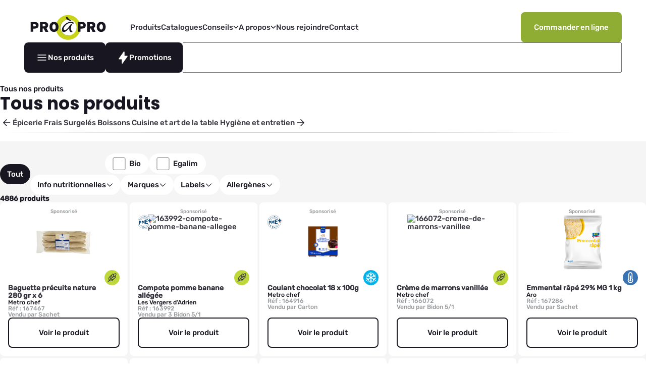

--- FILE ---
content_type: text/html; charset=UTF-8
request_url: https://www.proapro.fr/catalogue?filtres%5Bcategory%5D=117
body_size: 65479
content:
<!DOCTYPE html>
<html lang="fr">
	<head>
		<meta charset="utf-8">
		<meta name="viewport" content="width=device-width, initial-scale=1, shrink-to-fit=no">
		<meta http-equiv="X-UA-Compatible" content="ie=edge">
		<meta name"view-transition" content="same-origin">
		<meta name="turbo-refresh-method" content="morph">
		<meta name="turbo-prefetch" content="false">
		<meta name="turbo-log" content="true">
		<link rel="icon" href="/favicon.ico" type="image/x-icon">

		
		
		
		
		    <script type="text/plain" src="//f0rm5ovwhq.kameleoon.io/kameleoon.js" async="true" fetchpriority="high" data-category="marketing"></script>

<!-- Google tag (gtag.js) -->
<script type="text/plain" data-category="analytics" async src="https://www.googletagmanager.com/gtag/js?id=G-2XL50MBVPK"></script>
<script type="text/plain" data-category="analytics" async>

  window.dataLayer = window.dataLayer || [];
  function gtag(){dataLayer.push(arguments);}
  gtag('js', new Date());
  gtag('config', 'G-2XL50MBVPK', {
  user_properties: {
    user_type: "prospect",
      user_name: "anonyme",
      customer_code: "prosweb",
      customer_name: "C***** p*** a********** P*******",
      agency_code: "pap",
      agency_name: "Metro FSD",
      marketing_category_code: "",
      marketing_category_name: "",
      marketing_domain_code: "",
      marketing_domain_name: "",
      marketing_activity_code: "",
      marketing_activity_name: "",
      marketing_family_code: "",
      marketing_family_name: ""
    }
  });

  var _ge = new CustomEvent('gtag_loaded', { bubbles: true });
  document.dispatchEvent(_ge);
</script>


	<script type="text/plain" data-category="marketing" data-ad-client="ca-pub-3608461043695330" async src="https://pagead2.googlesyndication.com/pagead/js/adsbygoogle.js"></script>
  <!-- Google Ad Manager -->
  <script type="text/plain" data-category="marketing" async src="https://securepubads.g.doubleclick.net/tag/js/gpt.js" crossorigin="anonymous"></script>
  <script type="text/plain" data-category="marketing">
        window.googletag = window.googletag || { cmd: [] };       
        googletag.cmd.push(function () {
            // Active les services (SRA). C'est tout.
            googletag.pubads().enableSingleRequest();
            googletag.enableServices();
        });
  </script>
	
  								
	
	<!-- Matomo -->
	<script type="text/plain" data-category="analytics">
		var _paq = window._paq = window._paq || [];
		            
    _paq.push(['setUserId', "prospect"]);

    /* Dimensions Visit 1:Type 2:Agence 3:Client */
    _paq.push(['setCustomDimension', 1, "prospect"]);
    _paq.push(['setCustomDimension', 2, "Metro FSD" || null]);
    _paq.push(['setCustomDimension', 3, "prosweb" || null]);
    /* Dimensions Action 4:Type 5:Agence 6:Client */
    _paq.push(['setCustomDimension', 4, "prospect"]);
    _paq.push(['setCustomDimension', 5, "Metro FSD" || null]);
    _paq.push(['setCustomDimension', 6, "prosweb" || null]);

    /* tracker methods like "setCustomDimension" should be called before "trackPageView" */
    _paq.push(['trackPageView']);
    _paq.push(['enableLinkTracking']);

    (function() {
      var u="https://proapro.matomo.cloud/";
      _paq.push(['setTrackerUrl', u+'matomo.php']);
      _paq.push(['setSiteId', "1"]);
      var d=document, g=d.createElement('script'), s=d.getElementsByTagName('script')[0];
      g.async=true; g.src="https://cdn.matomo.cloud/proapro.matomo.cloud/matomo.js"; s.parentNode.insertBefore(g,s);
    })();
	</script>

	<!-- Matomo Tag Manager -->
	<script type="text/plain" data-category="analytics">
		var _mtm = window._mtm = window._mtm || [];

    _mtm.push({
      'mtm.startTime': (new Date().getTime()),
      'event': 'mtm.Start'
    });

    (function () {
      var d = document,
      g = d.createElement('script'),
      s = d.getElementsByTagName('script')[0];
      g.async = true;
      g.async = true;
      g.src = "https://cdn.matomo.cloud/proapro.matomo.cloud/container_2m9NAy5y.js";
      s.parentNode.insertBefore(g, s);
    })();
	</script>

	<!-- Hotjar Tracking Code for https://www.proapro.fr/ -->
	<script type="text/plain" data-category="marketing">
		(function(h,o,t,j,a,r){
			h.hj=h.hj||function(){(h.hj.q=h.hj.q||[]).push(arguments)};
			h._hjSettings={hjid:2848080,hjsv:6};
			a=o.getElementsByTagName('head')[0];
			r=o.createElement('script');r.async=1;
			r.src=t+h._hjSettings.hjid+j+h._hjSettings.hjsv;
			a.appendChild(r);
		})(window,document,'https://static.hotjar.com/c/hotjar-','.js?sv=');
	</script>

	<!-- Process for tracking explained in issue #852 -->
	<script type="text/plain" data-category="marketing" >
		window.hj = window.hj || function () {
			(hj.q = hj.q || []).push(arguments);
		};
		hj('identify', "" || null, {
			agency_name: "Metro FSD" || null
		});
	</script>





       



					<meta name="description" content="Grossiste alimentaire, Pro à Pro livre en 24h et dans toute la france des milliers de restaurants traditionnels, scolaire, d’entreprise et maisons de retraites. "/>
<meta name="keyword" content="réservation en ligne , produits, livraison, commandes, promotions, restauration"/>

		
		<title>
								Catalogue
					</title>

						<link rel="stylesheet" href="/build/cc.eb4ca0e3.css" data-turbo-track="reload">
			<link rel="stylesheet" href="/build/app.7e2d3e35.css" data-turbo-track="reload">

		
	<link rel="stylesheet" href="/build/frontend.6912cb3f.css" data-turbo-track="reload">

						<script src="/build/runtime.f59955d6.js" defer data-turbo-track="reload"></script><script src="/build/991.467a7346.js" defer data-turbo-track="reload"></script><script src="/build/145.e1685440.js" defer data-turbo-track="reload"></script><script src="/build/861.32f69eb2.js" defer data-turbo-track="reload"></script><script src="/build/7.89d9e1e8.js" defer data-turbo-track="reload"></script><script src="/build/app.3b9587b4.js" defer data-turbo-track="reload"></script>
		

		<link rel="canonical" href="https://www.proapro.fr/catalogue"/>
	</head>
	<body data-controller="utils">
		<div data-controller="cookie-consent"></div>
		<div id="overlay"></div>
		
				
<div 
	id="category_offcanvas" 
	class="offcanvas offcanvas-bottom offcanvas-lg-start" 
	tabindex="-1" 
	aria-labelledby="offcanvasLabel"
	aria-hidden="true"
	
		
	data-controller="offcanvas"
						data-offcanvas-is-open-value="false"
					data-offcanvas-frame-default-src-value="/category"
					data-offcanvas-default-title-value="Menu"
					data-offcanvas-auto-close-value="false"
					data-offcanvas-auto-reset-value="true"
				>
				<div class="offcanvas-header">
		<button 
			class="icon return btn btn-md" 
			data-action="utils#clearActive offcanvas#updateTitle" 
			data-utils-target-class-param="main_list_item_link"
			data-offcanvas-target="return"
			aria-label="Return">
			<svg width="22" height="22" viewBox="0 0 22 22" fill="none"
    xmlns="http://www.w3.org/2000/svg">
    <path id="arrow_forward_ios" d="M14.4867 19.6203L15.7285 18.3785L8.52322 11.1732L15.7285 3.96787L14.4867 2.72607L6.03962 11.1732L14.4867 19.6203Z" fill="#181721"/>
</svg>

		</button>

		<h5 class="modal-title" data-offcanvas-target="title">Menu</h5>

		<button class="icon close btn btn-md" data-bs-dismiss="offcanvas" data-bs-target="category_offcanvas" aria-label="Close">
			<svg width="14" height="14" viewBox="0 0 14 14" fill="none" xmlns="http://www.w3.org/2000/svg">
<path id="close" d="M1.39953 13.6538L0.345703 12.6L5.9457 7L0.345703 1.4L1.39953 0.346176L6.99953 5.94618L12.5995 0.346176L13.6534 1.4L8.05335 7L13.6534 12.6L12.5995 13.6538L6.99953 8.05383L1.39953 13.6538Z" fill="#181721"/>
</svg>

		</button>
	</div>

		<div class="offcanvas-body">
							<turbo-frame
	id="category_offcanvas_frame"
	class=""

			src="/category"
	
	loading="eager"
	target="_self"

	
	refresh="morph"

	
	
			data-offcanvas-target="frame"
	
	spinner="true">

			<div class="category_offcanvas">
	<div class="category_offcanvas_main">
		<ul class="main_list">
							<li class="main_list_item">
					<div class=" background-placeholder"></div>

				</li>
							<li class="main_list_item">
					<div class=" background-placeholder"></div>

				</li>
							<li class="main_list_item">
					<div class=" background-placeholder"></div>

				</li>
							<li class="main_list_item">
					<div class=" background-placeholder"></div>

				</li>
							<li class="main_list_item">
					<div class=" background-placeholder"></div>

				</li>
							<li class="main_list_item">
					<div class=" background-placeholder"></div>

				</li>
					</ul>
	</div>

	<turbo-frame id="category_offcanvas_detail_frame">
		<div class="category_offcanvas_detail">
			
			<div class="detail_wrapper grid" data-controller="masonry" data-masonry-options-value="{&quot;itemSelector&quot;:&quot;.grid-item&quot;}">
									<div class="detail_container grid-item background-placeholder"></div>

									<div class="detail_container grid-item background-placeholder"></div>

									<div class="detail_container grid-item background-placeholder"></div>

									<div class="detail_container grid-item background-placeholder"></div>

									<div class="detail_container grid-item background-placeholder"></div>

									<div class="detail_container grid-item background-placeholder"></div>

									<div class="detail_container grid-item background-placeholder"></div>

									<div class="detail_container grid-item background-placeholder"></div>

									<div class="detail_container grid-item background-placeholder"></div>

									<div class="detail_container grid-item background-placeholder"></div>

									<div class="detail_container grid-item background-placeholder"></div>

									<div class="detail_container grid-item background-placeholder"></div>

									<div class="detail_container grid-item background-placeholder"></div>

							</div>
		</div>
	</turbo-frame>
</div>

	
			
	</turbo-frame>

					</div>

			</div>


	
<div 
	id="menu_offcanvas" 
	class="offcanvas offcanvas-start" 
	tabindex="-1" 
	aria-labelledby="offcanvasLabel"
	aria-hidden="true"
	
		
	data-controller="offcanvas"
						data-offcanvas-is-open-value="false"
					data-offcanvas-frame-default-src-value="/menu"
					data-offcanvas-default-title-value="Offcanvas"
					data-offcanvas-auto-close-value="true"
					data-offcanvas-auto-reset-value="true"
				>
				<div class="offcanvas-header">
		<button class="icon close btn btn-md" data-bs-dismiss="offcanvas" data-bs-target="menu_offcanvas" aria-label="Close">
			<svg width="14" height="14" viewBox="0 0 14 14" fill="none" xmlns="http://www.w3.org/2000/svg">
<path id="close" d="M1.39953 13.6538L0.345703 12.6L5.9457 7L0.345703 1.4L1.39953 0.346176L6.99953 5.94618L12.5995 0.346176L13.6534 1.4L8.05335 7L13.6534 12.6L12.5995 13.6538L6.99953 8.05383L1.39953 13.6538Z" fill="#181721"/>
</svg>

		</button>

		<img src="/media/images/logo-pap-white.svg" alt="Logo">
	</div>

		<div class="offcanvas-body">
							<turbo-frame
	id="menu_offcanvas_frame"
	class=""

			src="/menu"
	
	loading="eager"
	target="_self"

	
	refresh="morph"

	
	
			data-offcanvas-target="frame"
	
	spinner="true">

			<div class="menu_wrapper">
	<ul class="menu">
					<li class="menu-item last_level">
				<div class="menu-item-link background-placeholder"></div>

			</li>
					<li class="menu-item last_level">
				<div class="menu-item-link background-placeholder"></div>

			</li>
					<li class="menu-item last_level">
				<div class="menu-item-link background-placeholder"></div>

			</li>
					<li class="menu-item last_level">
				<div class="menu-item-link background-placeholder"></div>

			</li>
					<li class="menu-item last_level">
				<div class="menu-item-link background-placeholder"></div>

			</li>
			</ul>
</div>

<div class="actions">
	<div class="button-placeholder btn btn-success btn-lg w-100">Chargement ...</div>

	<div class="button-placeholder btn btn-light btn-lg btn-outline w-100">Chargement ...</div>
</div>

	
			
	</turbo-frame>

					</div>

			</div>



							

<div id="message-wrapper" data-controller="message" >

    </div>
			
					<header id="header" class="header " data-controller="header sticky">
		
		<nav class="header__navigation">
				<!-- Hamburger Menu -->
	<div class="header__navigation_list-item button-burger">
		<button class="btn" data-action="utils#openOffcanvas" data-utils-target-param="menu_offcanvas">
							<img src="/media/images/burger.svg" alt="Logo">
					</button>
	</div>

<!-- Logo -->
<div class="header__navigation_list-item logo">
	<a href="/">
					<img src="/media/images/logo-pap-black.svg" alt="Logo">
			</a>
</div>
<ul
	class="header__navigation_list">
	<!-- Dynamic Menu Block -->
											<!-- Simple Menu Item -->
				<li class="menu-item header__navigation_list-item" style="cursor: pointer;">
					<a  href="/catalogue">
												Produits
					</a>
				</li>
																<!-- Simple Menu Item -->
				<li class="menu-item header__navigation_list-item" style="cursor: pointer;">
					<a  href="/pages/nos-catalogues">
												Catalogues
					</a>
				</li>
																<!-- Dropdown Menu -->
				<li class="header__navigation_list-item menu-item dropdown"  style="cursor: pointer;">
					<a class="dropdown-toggle" id="conseilsDropdown" aria-expanded="false">
												Conseils
						<svg width="12" height="8" viewBox="0 0 12 8" fill="none" xmlns="http://www.w3.org/2000/svg">
<path d="M6 7.03843L0.346176 1.38463L1.4 0.330803L6 4.9308L10.6 0.330803L11.6538 1.38463L6 7.03843Z" fill="white"/>
</svg>

					</a>
					<ul class="dropdown-menu" aria-labelledby="conseilsDropdown">
													<li>
								<a  class="dropdown-item" href="/liste-article/nos-conseils">
																		Conseils &amp; idées menus
								</a>
							</li>
													<li>
								<a  class="dropdown-item" href="/liste-recette/nos-recettes">
																		Recettes
								</a>
							</li>
													<li>
								<a  class="dropdown-item" href="/liste-article/egalim">
																		EGALIM
								</a>
							</li>
											</ul>
				</li>
																<!-- Dropdown Menu -->
				<li class="header__navigation_list-item menu-item dropdown"  onclick="if (!event.target.classList.contains('dropdown-item')) location.href='/pages/nous-connaitre';"  style="cursor: pointer;">
					<a class="dropdown-toggle" id="a-proposDropdown" aria-expanded="false">
												A propos
						<svg width="12" height="8" viewBox="0 0 12 8" fill="none" xmlns="http://www.w3.org/2000/svg">
<path d="M6 7.03843L0.346176 1.38463L1.4 0.330803L6 4.9308L10.6 0.330803L11.6538 1.38463L6 7.03843Z" fill="white"/>
</svg>

					</a>
					<ul class="dropdown-menu" aria-labelledby="a-proposDropdown">
													<li>
								<a  class="dropdown-item" href="/pages/nous-connaitre">
																		Nous connaître
								</a>
							</li>
													<li>
								<a  class="dropdown-item" href="/pages/nos-engagements">
																		Nos engagements
								</a>
							</li>
													<li>
								<a  class="dropdown-item" href="/pages/partenaires">
																		Nos partenaires
								</a>
							</li>
													<li>
								<a  class="dropdown-item" href="/liste-article/nos-actualites">
																		Actualités
								</a>
							</li>
													<li>
								<a  class="dropdown-item" href="/pages/video">
																		Vidéos
								</a>
							</li>
													<li>
								<a  class="dropdown-item" href="/article/faq">
																		Besoin d&#039;aide ?
								</a>
							</li>
											</ul>
				</li>
																<!-- Simple Menu Item -->
				<li class="menu-item header__navigation_list-item" style="cursor: pointer;">
					<a  target="_blank" rel="noopener"  href="https://recrutement.proapro.fr/">
												Nous rejoindre
					</a>
				</li>
																<!-- Simple Menu Item -->
				<li class="menu-item header__navigation_list-item" style="cursor: pointer;">
					<a  href="/pages/nous-contacter">
												Contact
					</a>
				</li>
										

	<!-- Login Button -->
	<li class="header__navigation_list-item">
		<button 
			class="btn btn-green btn-lg header__navigation_list-item-login" 
			data-bs-toggle="modal" 
			data-bs-target="#authenticationModal"
			>
			Commander en ligne
		</button>
	</li>
</ul>

	</nav>


					<div class="utilities">
	<div class="utilities_buttons_left">
		<button class="products btn btn-dark" data-bs-toggle="offcanvas" data-bs-target="#category_offcanvas">
			<svg width="24" height="24" viewBox="0 0 24 24" fill="none" xmlns="http://www.w3.org/2000/svg">
<g id="Component 1">
<mask id="mask0_6537_101016" style="mask-type:alpha" maskUnits="userSpaceOnUse" x="0" y="0" width="24" height="24">
<rect id="Bounding box" width="24" height="24" fill="#D9D9D9"/>
</mask>
<g mask="url(#mask0_6537_101016)">
<path id="menu" d="M3.5 17.6346V16.1346H20.5V17.6346H3.5ZM3.5 12.75V11.25H20.5V12.75H3.5ZM3.5 7.86536V6.36539H20.5V7.86536H3.5Z" fill="white"/>
</g>
</g>
</svg>


			<span>
				Nos produits
			</span>
		</button>

		<button class="close btn btn-dark" data-bs-toggle="offcanvas" data-bs-target="#category_offcanvas">
			<svg width="14" height="14" viewBox="0 0 14 14" fill="none" xmlns="http://www.w3.org/2000/svg">
<path id="close" d="M1.39953 13.6538L0.345703 12.6L5.9457 7L0.345703 1.4L1.39953 0.346176L6.99953 5.94618L12.5995 0.346176L13.6534 1.4L8.05335 7L13.6534 12.6L12.5995 13.6538L6.99953 8.05383L1.39953 13.6538Z" fill="#181721"/>
</svg>


			<span>
				Fermer
			</span>
		</button>

					<a class="promotion btn btn-dark btn-lg" data-bs-toggle="modal" data-bs-target="#authenticationModal" data-modal-frame-src="/login?target=/catalogue?assortment_filter%255Bis_promotion%255D%3D1">
				<svg width="14" height="19" viewBox="0 0 14 19" fill="none" xmlns="http://www.w3.org/2000/svg">
<g id="flash-power">
<path id="Union" d="M9.10034 0.677985C9.10016 0.533231 9.05225 0.392322 8.9636 0.275835C8.87496 0.159347 8.75021 0.0733799 8.60759 0.0304861C8.46497 -0.0124077 8.31193 -0.00998201 8.17084 0.037409C8.02974 0.0848 7.90796 0.174674 7.82329 0.293909L0.122586 11.1519C0.0505618 11.2538 0.00858669 11.3728 0.00118312 11.4962C-0.00622046 11.6195 0.021228 11.7424 0.0805712 11.8517C0.139914 11.961 0.228903 12.0526 0.337948 12.1165C0.446993 12.1804 0.571961 12.2143 0.699387 12.2144H4.89966V18.322C4.89984 18.4668 4.94775 18.6077 5.0364 18.7242C5.12505 18.8407 5.24979 18.9266 5.39241 18.9695C5.53503 19.0124 5.68807 19.01 5.82916 18.9626C5.97026 18.9152 6.09204 18.8253 6.17671 18.7061L13.8774 7.84807C13.9494 7.74617 13.9914 7.62715 13.9988 7.50384C14.0062 7.38052 13.9788 7.25759 13.9194 7.14828C13.8601 7.03897 13.7711 6.94742 13.6621 6.88351C13.553 6.8196 13.428 6.78575 13.3006 6.7856H9.10034V0.677985Z" fill="white"/>
</g>
</svg>

				<span>
					Promotions
				</span>
			</a>
			</div>

			<form id="utilities_search" method="get" action="/catalogue" data-turbo="false" data-turbo-frame="_top">
 	<div class="form-group">
                    
            <div class="placeholders-wrapper" 
                data-controller="carousel" 
                data-carousel-options-value='{"loop":true,"direction":"vertical","autoplay":{"delay":5000,"disableOnInteraction":false},"slidesPerView":1,"spaceBetween":0,"allowTouchMove":false,"autoHeight":true}'>
                <div class="wrapper">
                                            <div class="item ">
                            Essayez &quot;boeuf bourguignon&quot;
                        </div>
                                            <div class="item ">
                            Essayez &quot;sauce tomate&quot;
                        </div>
                                            <div class="item ">
                            Essayez &quot;tout pour le couscous&quot;
                        </div>
                                    </div>
            </div>
        
		
		<input 
            id="utilities_search_input" 
            name="search" 
            type="text" 
            data-controller="search-autocomplete symfony--ux-autocomplete--autocomplete" 
            data-symfony--ux-autocomplete--autocomplete-url-value="/search_autocomplete" 
            data-symfony--ux-autocomplete--options-as-html-value="true" 
            data-symfony--ux-autocomplete--autocomplete-no-results-found-text-value="Aucun résultat trouvé" 
            data-symfony--ux-autocomplete--autocomplete-min-characters-value="1" 
            data-symfony--ux-autocomplete--autocomplete-tom-select-options-value='{"placeholder":"Que recherchez-vous ?"}' 
            data-search-autocomplete-create-option-text-value='Rechercher'
            data-search-autocomplete-reset-on-clear-value="false">
	</div>
</form>

	
	</div>

			</header>


			<main role="main" class="h-100">
					<section id="assortment">
			<turbo-frame
	id="catalog"
	class=""

	
	loading="eager"
	target="_self"

	
	refresh="morph"

	
	
	
	spinner="true">

		<div class="assortment catalog" data-controller="catalog assortment">
	<turbo-frame
	id="catalog_body"
	class=""

	
	loading="eager"
	target="_self"

	
	refresh="morph"

	
	
	
	spinner="true">

		<div class="assortment_header catalog_header ">
	<div class="utils">
					<div class="breadcrumbs">
			<a href="/catalogue" class="main-link" data-turbo-frame="_top" data-turbo-action="advance">
			Tous nos produits
		</a>
	
	</div>

		
		<div class="label">
			
												<h3 class="accent">
						Tous nos produits
					</h3>
									</div>

								<div class="utils_menu">
									<nav class="categories">
	<div class="icon prev catalog-header-prev">
		<svg width="24" height="25" viewBox="0 0 24 25" fill="none" xmlns="http://www.w3.org/2000/svg">
<g id="arrow_forward">
<mask id="mask0_4492_82249" style="mask-type:alpha" maskUnits="userSpaceOnUse" x="0" y="0" width="24" height="25">
<rect id="Bounding box" width="24" height="24" transform="matrix(-1 0 0 1 24 0.5)" fill="#D9D9D9"/>
</mask>
<g mask="url(#mask0_4492_82249)">
<path id="arrow_forward_2" d="M7.37307 13.25H19.5V11.75H7.37307L13.0692 6.05386L12 5.00003L4.50005 12.5L12 20L13.0692 18.9462L7.37307 13.25Z" fill="#181721"/>
</g>
</g>
</svg>

	</div>

	<div data-controller="carousel" data-carousel-prev-button-class-value="catalog-header-prev" data-carousel-next-button-class-value="catalog-header-next" data-carousel-loop-value="true">
		<div class="wrapper">
												
					<a
						data-controller="filter" href="/catalogue/3001-epicerie" class="item" data-turbo-action="advance" data-turbo-frame="_top">
						Épicerie
					</a>
									
					<a
						data-controller="filter" href="/catalogue/3000-frais" class="item" data-turbo-action="advance" data-turbo-frame="_top">
						Frais
					</a>
									
					<a
						data-controller="filter" href="/catalogue/4045-surgeles" class="item" data-turbo-action="advance" data-turbo-frame="_top">
						Surgelés
					</a>
									
					<a
						data-controller="filter" href="/catalogue/3002-boissons" class="item" data-turbo-action="advance" data-turbo-frame="_top">
						Boissons
					</a>
									
					<a
						data-controller="filter" href="/catalogue/3003-cuisine-art-de-la-table" class="item" data-turbo-action="advance" data-turbo-frame="_top">
						Cuisine et art de la table
					</a>
									
					<a
						data-controller="filter" href="/catalogue/3004-hygiene-entretien" class="item" data-turbo-action="advance" data-turbo-frame="_top">
						Hygiène et entretien
					</a>
									</div>
	</div>

	<div class="icon next catalog-header-next">
		<svg width="24" height="25" viewBox="0 0 24 25" fill="none" xmlns="http://www.w3.org/2000/svg">
<g id="arrow_forward">
<mask id="mask0_4492_82249" style="mask-type:alpha" maskUnits="userSpaceOnUse" x="0" y="0" width="24" height="25">
<rect id="Bounding box" width="24" height="24" transform="matrix(-1 0 0 1 24 0.5)" fill="#D9D9D9"/>
</mask>
<g mask="url(#mask0_4492_82249)">
<path id="arrow_forward_2" d="M7.37307 13.25H19.5V11.75H7.37307L13.0692 6.05386L12 5.00003L4.50005 12.5L12 20L13.0692 18.9462L7.37307 13.25Z" fill="#181721"/>
</g>
</g>
</svg>

	</div>
</nav>

				
							</div>
			</div>
</div>

	<div class="assortment_body catalog_body ">
		<div class="assortment_filter catalog_filter wrapper">
		<div class="item all">
			<button class="btn btn-dark btn-md btn-round" data-bs-toggle="modal" data-bs-target="#catalogFilterModal">
				Tout
			</button>
		</div>

		
	
<form name="assortment_filter" method="get" action="/catalogue" data-turbo-frame="catalog_body" data-controller="autosubmit carousel" data-carousel-space-between-value="8" data-controller="form">

<div class="wrapper">

				<div class="switch_field item">

		
										
			
				
						<div  class="switch item"><div class="form-check"><input type="checkbox" id="assortment_filter_is_bio" name="assortment_filter[is_bio]" class="form-check-input" value="1" />
        <label class="main-link form-check-label" for="assortment_filter_is_bio">
            Bio</label></div>    </div>


							
				
						<div  class="switch item"><div class="form-check"><input type="checkbox" id="assortment_filter_is_egalim" name="assortment_filter[is_egalim]" class="form-check-input" value="1" />
        <label class="main-link form-check-label" for="assortment_filter_is_egalim">
            Egalim</label></div>    </div>


										</div>

		    <div class="filter_fields item">
    
        
        
            
                            
                
                    	<div class="filter-content item" id="nutrional_information">
		
		<div  class="hidden"><label class="main-link form-label" for="assortment_filter_nutrional_information">Info nutritionnelles        </label><select id="assortment_filter_nutrional_information" name="assortment_filter[nutrional_information][]" data-controller="custom-autocomplete symfony--ux-autocomplete--autocomplete" data-custom-autocomplete-is-open-filter-value="data-custom-autocomplete-is-open-filter-value" data-symfony--ux-autocomplete--autocomplete-options-as-html-value="" data-symfony--ux-autocomplete--autocomplete-tom-select-options-value="{&quot;plugins&quot;:{&quot;remove_button&quot;:{&quot;title&quot;:&quot;Supprimer&quot;},&quot;checkbox_options&quot;:{&quot;checkedClassNames&quot;:[&quot;ts-checked&quot;],&quot;uncheckedClassNames&quot;:[&quot;ts-unchecked&quot;]},&quot;no_close&quot;:true},&quot;closeAfterSelect&quot;:false,&quot;placeholder&quot;:&quot;Info nutritionnelles&quot;}" data-symfony--ux-autocomplete--autocomplete-max-results-value="10" data-symfony--ux-autocomplete--autocomplete-loading-more-text-value="Chargement d&#039;autres résultats..." data-symfony--ux-autocomplete--autocomplete-no-results-found-text-value="Aucun résultat trouvé" data-symfony--ux-autocomplete--autocomplete-no-more-results-text-value="Aucun autre résultat trouvé" data-symfony--ux-autocomplete--autocomplete-create-option-text-value="Ajouter %placeholder%..." data-symfony--ux-autocomplete--autocomplete-preload-value="focus" class="form-select" multiple="multiple">                <option value="Riche en protéines" key="Riche en protéines" doc_count="1082">Riche en protéines &lt;span class=&#039;count&#039;&gt;(1082)&lt;/span&gt;</option>
                            <option value="Riche en calcium" key="Riche en calcium" doc_count="264">Riche en calcium &lt;span class=&#039;count&#039;&gt;(264)&lt;/span&gt;</option>
                            <option value="Riche en fibres" key="Riche en fibres" doc_count="249">Riche en fibres &lt;span class=&#039;count&#039;&gt;(249)&lt;/span&gt;</option>
                            <option value="Source de fibres" key="Source de fibres" doc_count="227">Source de fibres &lt;span class=&#039;count&#039;&gt;(227)&lt;/span&gt;</option>
                            <option value="Convient aux végétariens" key="Convient aux végétariens" doc_count="217">Convient aux végétariens &lt;span class=&#039;count&#039;&gt;(217)&lt;/span&gt;</option>
                            <option value="Faible teneur en matières grasses" key="Faible teneur en matières grasses" doc_count="170">Faible teneur en matières grasses &lt;span class=&#039;count&#039;&gt;(170)&lt;/span&gt;</option>
                            <option value="Convient aux végétaliens" key="Convient aux végétaliens" doc_count="134">Convient aux végétaliens &lt;span class=&#039;count&#039;&gt;(134)&lt;/span&gt;</option>
                            <option value="Source de protéines" key="Source de protéines" doc_count="132">Source de protéines &lt;span class=&#039;count&#039;&gt;(132)&lt;/span&gt;</option>
                            <option value="Sans matières grasses" key="Sans matières grasses" doc_count="124">Sans matières grasses &lt;span class=&#039;count&#039;&gt;(124)&lt;/span&gt;</option>
                            <option value="Source de calcium" key="Source de calcium" doc_count="87">Source de calcium &lt;span class=&#039;count&#039;&gt;(87)&lt;/span&gt;</option>
                            <option value="Sans sucres ajoutés" key="Sans sucres ajoutés" doc_count="70">Sans sucres ajoutés &lt;span class=&#039;count&#039;&gt;(70)&lt;/span&gt;</option>
                            <option value="Alternative végétale" key="Alternative végétale" doc_count="64">Alternative végétale &lt;span class=&#039;count&#039;&gt;(64)&lt;/span&gt;</option>
                            <option value="Sans huile de palme" key="Sans huile de palme" doc_count="58">Sans huile de palme &lt;span class=&#039;count&#039;&gt;(58)&lt;/span&gt;</option>
                            <option value="Riche en vitamine D" key="Riche en vitamine D" doc_count="48">Riche en vitamine D &lt;span class=&#039;count&#039;&gt;(48)&lt;/span&gt;</option>
                            <option value="Sans gluten" key="Sans gluten" doc_count="42">Sans gluten &lt;span class=&#039;count&#039;&gt;(42)&lt;/span&gt;</option>
                            <option value="Sans glutamate" key="Sans glutamate" doc_count="41">Sans glutamate &lt;span class=&#039;count&#039;&gt;(41)&lt;/span&gt;</option>
                            <option value="Allégé en sucres" key="Allégé en sucres" doc_count="38">Allégé en sucres &lt;span class=&#039;count&#039;&gt;(38)&lt;/span&gt;</option>
                            <option value="Avec edulcorant" key="Avec edulcorant" doc_count="30">Avec edulcorant &lt;span class=&#039;count&#039;&gt;(30)&lt;/span&gt;</option>
                            <option value="Très pauvre en sel" key="Très pauvre en sel" doc_count="29">Très pauvre en sel &lt;span class=&#039;count&#039;&gt;(29)&lt;/span&gt;</option>
                            <option value="Pauvre en sel" key="Pauvre en sel" doc_count="25">Pauvre en sel &lt;span class=&#039;count&#039;&gt;(25)&lt;/span&gt;</option>
                            <option value="Riche en vitamine A" key="Riche en vitamine A" doc_count="21">Riche en vitamine A &lt;span class=&#039;count&#039;&gt;(21)&lt;/span&gt;</option>
                            <option value="Riche en vitamine C" key="Riche en vitamine C" doc_count="17">Riche en vitamine C &lt;span class=&#039;count&#039;&gt;(17)&lt;/span&gt;</option>
                            <option value="Avec sucres et edulcorants" key="Avec sucres et edulcorants" doc_count="15">Avec sucres et edulcorants &lt;span class=&#039;count&#039;&gt;(15)&lt;/span&gt;</option>
                            <option value="Riche en vitamine E" key="Riche en vitamine E" doc_count="15">Riche en vitamine E &lt;span class=&#039;count&#039;&gt;(15)&lt;/span&gt;</option>
                            <option value="Riche en oméga 6" key="Riche en oméga 6" doc_count="11">Riche en oméga 6 &lt;span class=&#039;count&#039;&gt;(11)&lt;/span&gt;</option>
                            <option value="Source de vitamine D" key="Source de vitamine D" doc_count="11">Source de vitamine D &lt;span class=&#039;count&#039;&gt;(11)&lt;/span&gt;</option>
                            <option value="Riche en fer" key="Riche en fer" doc_count="8">Riche en fer &lt;span class=&#039;count&#039;&gt;(8)&lt;/span&gt;</option>
                            <option value="Faible teneur en graisses saturées" key="Faible teneur en graisses saturées" doc_count="7">Faible teneur en graisses saturées &lt;span class=&#039;count&#039;&gt;(7)&lt;/span&gt;</option>
                            <option value="Riche en oméga 3" key="Riche en oméga 3" doc_count="7">Riche en oméga 3 &lt;span class=&#039;count&#039;&gt;(7)&lt;/span&gt;</option>
                            <option value="sans sel" key="sans sel" doc_count="7">sans sel &lt;span class=&#039;count&#039;&gt;(7)&lt;/span&gt;</option>
                            <option value="Faible valeur énergétique" key="Faible valeur énergétique" doc_count="4">Faible valeur énergétique &lt;span class=&#039;count&#039;&gt;(4)&lt;/span&gt;</option>
                            <option value="Lipides &lt; 15%" key="Lipides &lt; 15%" doc_count="4">Lipides &lt; 15% &lt;span class=&#039;count&#039;&gt;(4)&lt;/span&gt;</option>
                            <option value="Source de Fer" key="Source de Fer" doc_count="3">Source de Fer &lt;span class=&#039;count&#039;&gt;(3)&lt;/span&gt;</option>
                            <option value="Allégé en matières grasses" key="Allégé en matières grasses" doc_count="2">Allégé en matières grasses &lt;span class=&#039;count&#039;&gt;(2)&lt;/span&gt;</option>
                            <option value="Lipides &gt; 15%" key="Lipides &gt; 15%" doc_count="2">Lipides &gt; 15% &lt;span class=&#039;count&#039;&gt;(2)&lt;/span&gt;</option>
                            <option value="Sans lactose" key="Sans lactose" doc_count="2">Sans lactose &lt;span class=&#039;count&#039;&gt;(2)&lt;/span&gt;</option>
                            <option value="Taux de calcium &gt; 150mg par portion" key="Taux de calcium &gt; 150mg par portion" doc_count="2">Taux de calcium &gt; 150mg par portion &lt;span class=&#039;count&#039;&gt;(2)&lt;/span&gt;</option>
                            <option value="Glucides simples &gt; 20g par portion" key="Glucides simples &gt; 20g par portion" doc_count="1">Glucides simples &gt; 20g par portion &lt;span class=&#039;count&#039;&gt;(1)&lt;/span&gt;</option>
                            <option value="MPA &gt; 70%" key="MPA &gt; 70%" doc_count="1">MPA &gt; 70% &lt;span class=&#039;count&#039;&gt;(1)&lt;/span&gt;</option>
                            <option value="P/L &lt; 2" key="P/L &lt; 2" doc_count="1">P/L &lt; 2 &lt;span class=&#039;count&#039;&gt;(1)&lt;/span&gt;</option>
                            <option value="Produit santé" key="Produit santé" doc_count="1">Produit santé &lt;span class=&#039;count&#039;&gt;(1)&lt;/span&gt;</option>
                            <option value="Riche en Magnésium" key="Riche en Magnésium" doc_count="1">Riche en Magnésium &lt;span class=&#039;count&#039;&gt;(1)&lt;/span&gt;</option>
                            <option value="Sans sel" key="Sans sel" doc_count="1">Sans sel &lt;span class=&#039;count&#039;&gt;(1)&lt;/span&gt;</option>
                            <option value="Source en oméga 3" key="Source en oméga 3" doc_count="1">Source en oméga 3 &lt;span class=&#039;count&#039;&gt;(1)&lt;/span&gt;</option>
                            <option value="teneur réduite en sel" key="teneur réduite en sel" doc_count="1">teneur réduite en sel &lt;span class=&#039;count&#039;&gt;(1)&lt;/span&gt;</option>
            </select>    </div>

						
	<button type="button" class="btn btn-light btn-md btn-round btn-outline-hover item " data-bs-toggle="modal" data-bs-target="#catalogFilterModal" data-filter="nutrional_information" data-label="Filtrer par info nutritionnelles">
		
		Info nutritionnelles

		<span>
			<svg width="22" height="22" viewBox="0 0 22 22" fill="none"
    xmlns="http://www.w3.org/2000/svg">
    <path id="arrow_forward_ios" d="M14.4867 19.6203L15.7285 18.3785L8.52322 11.1732L15.7285 3.96787L14.4867 2.72607L6.03962 11.1732L14.4867 19.6203Z" fill="#181721"/>
</svg>

		</span>
	</button>

			</div>

                            
                
                    	<div class="filter-content item" id="brand">
		
		<div  class="hidden"><label class="main-link form-label" for="assortment_filter_brand">Marques        </label><select id="assortment_filter_brand" name="assortment_filter[brand][]" data-controller="custom-autocomplete symfony--ux-autocomplete--autocomplete" data-custom-autocomplete-is-open-filter-value="data-custom-autocomplete-is-open-filter-value" data-symfony--ux-autocomplete--autocomplete-options-as-html-value="" data-symfony--ux-autocomplete--autocomplete-tom-select-options-value="{&quot;plugins&quot;:{&quot;remove_button&quot;:{&quot;title&quot;:&quot;Supprimer&quot;},&quot;checkbox_options&quot;:{&quot;checkedClassNames&quot;:[&quot;ts-checked&quot;],&quot;uncheckedClassNames&quot;:[&quot;ts-unchecked&quot;]},&quot;no_close&quot;:true},&quot;closeAfterSelect&quot;:false,&quot;placeholder&quot;:&quot;Marques&quot;}" data-symfony--ux-autocomplete--autocomplete-max-results-value="10" data-symfony--ux-autocomplete--autocomplete-loading-more-text-value="Chargement d&#039;autres résultats..." data-symfony--ux-autocomplete--autocomplete-no-results-found-text-value="Aucun résultat trouvé" data-symfony--ux-autocomplete--autocomplete-no-more-results-text-value="Aucun autre résultat trouvé" data-symfony--ux-autocomplete--autocomplete-create-option-text-value="Ajouter %placeholder%..." data-symfony--ux-autocomplete--autocomplete-preload-value="focus" class="form-select" multiple="multiple">                <option value="METRO" key="METRO" doc_count="208">Metro chef  &lt;span class=&#039;count&#039;&gt;(208)&lt;/span&gt;</option>
                            <option value="BONDU" key="BONDU" doc_count="121">Bonduelle  &lt;span class=&#039;count&#039;&gt;(121)&lt;/span&gt;</option>
                            <option value="DAUCY" key="DAUCY" doc_count="115">D&#039;aucy  &lt;span class=&#039;count&#039;&gt;(115)&lt;/span&gt;</option>
                            <option value="DEDIC" key="DEDIC" doc_count="93">Dédicaces Culinaires  &lt;span class=&#039;count&#039;&gt;(93)&lt;/span&gt;</option>
                            <option value="JARAD" key="JARAD" doc_count="77">Les Jardins d&#039;Adrien  &lt;span class=&#039;count&#039;&gt;(77)&lt;/span&gt;</option>
                            <option value="NOVA" key="NOVA" doc_count="69">Nova  &lt;span class=&#039;count&#039;&gt;(69)&lt;/span&gt;</option>
                            <option value="SAISS" key="SAISS" doc_count="68">Saisse  &lt;span class=&#039;count&#039;&gt;(68)&lt;/span&gt;</option>
                            <option value="BERFR" key="BERFR" doc_count="56">Berger des fruits  &lt;span class=&#039;count&#039;&gt;(56)&lt;/span&gt;</option>
                            <option value="LEGAU" key="LEGAU" doc_count="51">Le Gaulois Professionnel  &lt;span class=&#039;count&#039;&gt;(51)&lt;/span&gt;</option>
                            <option value="DUCRO" key="DUCRO" doc_count="50">Ducros  &lt;span class=&#039;count&#039;&gt;(50)&lt;/span&gt;</option>
                            <option value="KNOPR" key="KNOPR" doc_count="48">Knorr Professional  &lt;span class=&#039;count&#039;&gt;(48)&lt;/span&gt;</option>
                            <option value="ALSA" key="ALSA" doc_count="47">Alsa  &lt;span class=&#039;count&#039;&gt;(47)&lt;/span&gt;</option>
                            <option value="COCOT" key="COCOT" doc_count="46">Cocotine  &lt;span class=&#039;count&#039;&gt;(46)&lt;/span&gt;</option>
                            <option value="PANZA" key="PANZA" doc_count="44">Panzani  &lt;span class=&#039;count&#039;&gt;(44)&lt;/span&gt;</option>
                            <option value="CITEM" key="CITEM" doc_count="43">Cité Marine  &lt;span class=&#039;count&#039;&gt;(43)&lt;/span&gt;</option>
                            <option value="VIVIE" key="VIVIE" doc_count="42">Vivien Paille  &lt;span class=&#039;count&#039;&gt;(42)&lt;/span&gt;</option>
                            <option value="VIECH" key="VIECH" doc_count="40">Vie de Château  &lt;span class=&#039;count&#039;&gt;(40)&lt;/span&gt;</option>
                            <option value="MANUF" key="MANUF" doc_count="39">Manufacture de l&#039;éphémère  &lt;span class=&#039;count&#039;&gt;(39)&lt;/span&gt;</option>
                            <option value="KERCA" key="KERCA" doc_count="34">Ker Cadelac  &lt;span class=&#039;count&#039;&gt;(34)&lt;/span&gt;</option>
                            <option value="ARO" key="ARO" doc_count="33">Aro  &lt;span class=&#039;count&#039;&gt;(33)&lt;/span&gt;</option>
                            <option value="DUCOU" key="DUCOU" doc_count="33">Jean Ducourtieux  &lt;span class=&#039;count&#039;&gt;(33)&lt;/span&gt;</option>
                            <option value="SOCOP" key="SOCOP" doc_count="33">Socopa  &lt;span class=&#039;count&#039;&gt;(33)&lt;/span&gt;</option>
                            <option value="SOLIP" key="SOLIP" doc_count="33">Solipro  &lt;span class=&#039;count&#039;&gt;(33)&lt;/span&gt;</option>
                            <option value="BIGAR" key="BIGAR" doc_count="31">Bigard  &lt;span class=&#039;count&#039;&gt;(31)&lt;/span&gt;</option>
                            <option value="GELAE" key="GELAE" doc_count="30">Gelae  &lt;span class=&#039;count&#039;&gt;(30)&lt;/span&gt;</option>
                            <option value="PLFRT" key="PLFRT" doc_count="27">Plein Fruit  &lt;span class=&#039;count&#039;&gt;(27)&lt;/span&gt;</option>
                            <option value="STMIC" key="STMIC" doc_count="26">Saint Michel  &lt;span class=&#039;count&#039;&gt;(26)&lt;/span&gt;</option>
                            <option value="SYMPH" key="SYMPH" doc_count="26">Symphonie  &lt;span class=&#039;count&#039;&gt;(26)&lt;/span&gt;</option>
                            <option value="ANDRO" key="ANDRO" doc_count="25">Andros  &lt;span class=&#039;count&#039;&gt;(25)&lt;/span&gt;</option>
                            <option value="KNORR" key="KNORR" doc_count="25">Knorr  &lt;span class=&#039;count&#039;&gt;(25)&lt;/span&gt;</option>
                            <option value="LU" key="LU" doc_count="25">Biscuits Lu  &lt;span class=&#039;count&#039;&gt;(25)&lt;/span&gt;</option>
                            <option value="YOPLA" key="YOPLA" doc_count="25">Yoplait  &lt;span class=&#039;count&#039;&gt;(25)&lt;/span&gt;</option>
                            <option value="NESTL" key="NESTL" doc_count="24">Nestlé  &lt;span class=&#039;count&#039;&gt;(24)&lt;/span&gt;</option>
                            <option value="RIOBA" key="RIOBA" doc_count="23">Rioba  &lt;span class=&#039;count&#039;&gt;(23)&lt;/span&gt;</option>
                            <option value="BONCO" key="BONCO" doc_count="22">Boncolac  &lt;span class=&#039;count&#039;&gt;(22)&lt;/span&gt;</option>
                            <option value="PRESI" key="PRESI" doc_count="22">Président  &lt;span class=&#039;count&#039;&gt;(22)&lt;/span&gt;</option>
                            <option value="STMAM" key="STMAM" doc_count="22">Saint Mamet  &lt;span class=&#039;count&#039;&gt;(22)&lt;/span&gt;</option>
                            <option value="CHEF" key="CHEF" doc_count="21">Chef®  &lt;span class=&#039;count&#039;&gt;(21)&lt;/span&gt;</option>
                            <option value="GARCI" key="GARCI" doc_count="21">Garcia de Pou  &lt;span class=&#039;count&#039;&gt;(21)&lt;/span&gt;</option>
                            <option value="PAYBR" key="PAYBR" doc_count="21">Paysan Breton  &lt;span class=&#039;count&#039;&gt;(21)&lt;/span&gt;</option>
                            <option value="VACOR" key="VACOR" doc_count="21">Valade en Corrèze  &lt;span class=&#039;count&#039;&gt;(21)&lt;/span&gt;</option>
                            <option value="LARON" key="LARON" doc_count="20">La Ronde des Epices  &lt;span class=&#039;count&#039;&gt;(20)&lt;/span&gt;</option>
                            <option value="CLNA" key="CLNA" doc_count="19">Colona  &lt;span class=&#039;count&#039;&gt;(19)&lt;/span&gt;</option>
                            <option value="LESIE" key="LESIE" doc_count="19">Lesieur  &lt;span class=&#039;count&#039;&gt;(19)&lt;/span&gt;</option>
                            <option value="TORK" key="TORK" doc_count="19">Tork  &lt;span class=&#039;count&#039;&gt;(19)&lt;/span&gt;</option>
                            <option value="COMPL" key="COMPL" doc_count="18">Complet  &lt;span class=&#039;count&#039;&gt;(18)&lt;/span&gt;</option>
                            <option value="FIPSO" key="FIPSO" doc_count="18">Fipso  &lt;span class=&#039;count&#039;&gt;(18)&lt;/span&gt;</option>
                            <option value="MCAIN" key="MCAIN" doc_count="18">Mc Cain  &lt;span class=&#039;count&#039;&gt;(18)&lt;/span&gt;</option>
                            <option value="YABON" key="YABON" doc_count="18">Yabon  &lt;span class=&#039;count&#039;&gt;(18)&lt;/span&gt;</option>
                            <option value="GAMBO" key="GAMBO" doc_count="17">Gamboa  &lt;span class=&#039;count&#039;&gt;(17)&lt;/span&gt;</option>
                            <option value="LIPTO" key="LIPTO" doc_count="17">Lipton  &lt;span class=&#039;count&#039;&gt;(17)&lt;/span&gt;</option>
                            <option value="CEMOI" key="CEMOI" doc_count="16">Cemoi  &lt;span class=&#039;count&#039;&gt;(16)&lt;/span&gt;</option>
                            <option value="MBPAC" key="MBPAC" doc_count="16">MB Pack  &lt;span class=&#039;count&#039;&gt;(16)&lt;/span&gt;</option>
                            <option value="ROUGI" key="ROUGI" doc_count="16">Rougié  &lt;span class=&#039;count&#039;&gt;(16)&lt;/span&gt;</option>
                            <option value="SAINE" key="SAINE" doc_count="16">Saint Elme  &lt;span class=&#039;count&#039;&gt;(16)&lt;/span&gt;</option>
                            <option value="AMBRI" key="AMBRI" doc_count="15">Ambrosi  &lt;span class=&#039;count&#039;&gt;(15)&lt;/span&gt;</option>
                            <option value="COMPJ" key="COMPJ" doc_count="15">Le comptoir à jus  &lt;span class=&#039;count&#039;&gt;(15)&lt;/span&gt;</option>
                            <option value="GLACM" key="GLACM" doc_count="15">Glaces de Marc  &lt;span class=&#039;count&#039;&gt;(15)&lt;/span&gt;</option>
                            <option value="KELLO" key="KELLO" doc_count="15">Kellogg&#039;s  &lt;span class=&#039;count&#039;&gt;(15)&lt;/span&gt;</option>
                            <option value="MAGGI" key="MAGGI" doc_count="15">Maggi  &lt;span class=&#039;count&#039;&gt;(15)&lt;/span&gt;</option>
                            <option value="MAISF" key="MAISF" doc_count="15">La Maison du Fromage  &lt;span class=&#039;count&#039;&gt;(15)&lt;/span&gt;</option>
                            <option value="PREPR" key="PREPR" doc_count="15">Président Professionnel  &lt;span class=&#039;count&#039;&gt;(15)&lt;/span&gt;</option>
                            <option value="BONMA" key="BONMA" doc_count="14">Bonne Maman  &lt;span class=&#039;count&#039;&gt;(14)&lt;/span&gt;</option>
                            <option value="JET" key="JET" doc_count="14">Jet  &lt;span class=&#039;count&#039;&gt;(14)&lt;/span&gt;</option>
                            <option value="MAITO" key="MAITO" doc_count="14">Maistres Occitans  &lt;span class=&#039;count&#039;&gt;(14)&lt;/span&gt;</option>
                            <option value="PONTH" key="PONTH" doc_count="14">Ponthier  &lt;span class=&#039;count&#039;&gt;(14)&lt;/span&gt;</option>
                            <option value="POULE" key="POULE" doc_count="14">Poule et Toque  &lt;span class=&#039;count&#039;&gt;(14)&lt;/span&gt;</option>
                            <option value="COCA" key="COCA" doc_count="13">Coca Cola  &lt;span class=&#039;count&#039;&gt;(13)&lt;/span&gt;</option>
                            <option value="COOPR" key="COOPR" doc_count="13">Cooperl  &lt;span class=&#039;count&#039;&gt;(13)&lt;/span&gt;</option>
                            <option value="HARIB" key="HARIB" doc_count="13">Haribo  &lt;span class=&#039;count&#039;&gt;(13)&lt;/span&gt;</option>
                            <option value="LESTE" key="LESTE" doc_count="13">Le Ster  &lt;span class=&#039;count&#039;&gt;(13)&lt;/span&gt;</option>
                            <option value="PASQU" key="PASQU" doc_count="13">Pasquier  &lt;span class=&#039;count&#039;&gt;(13)&lt;/span&gt;</option>
                            <option value="RIANS" key="RIANS" doc_count="13">Rians  &lt;span class=&#039;count&#039;&gt;(13)&lt;/span&gt;</option>
                            <option value="BELLH" key="BELLH" doc_count="12">La belle Henriette  &lt;span class=&#039;count&#039;&gt;(12)&lt;/span&gt;</option>
                            <option value="EKRO" key="EKRO" doc_count="12">Ekro  &lt;span class=&#039;count&#039;&gt;(12)&lt;/span&gt;</option>
                            <option value="FASSI" key="FASSI" doc_count="12">Fassier  &lt;span class=&#039;count&#039;&gt;(12)&lt;/span&gt;</option>
                            <option value="FURSA" key="FURSA" doc_count="12">Furic Saupiquet  &lt;span class=&#039;count&#039;&gt;(12)&lt;/span&gt;</option>
                            <option value="HARRY" key="HARRY" doc_count="12">Harry&#039;s  &lt;span class=&#039;count&#039;&gt;(12)&lt;/span&gt;</option>
                            <option value="ITALP" key="ITALP" doc_count="12">Italpasta  &lt;span class=&#039;count&#039;&gt;(12)&lt;/span&gt;</option>
                            <option value="METRP" key="METRP" doc_count="12">Métro Professional  &lt;span class=&#039;count&#039;&gt;(12)&lt;/span&gt;</option>
                            <option value="SERPA" key="SERPA" doc_count="12">Servipack  &lt;span class=&#039;count&#039;&gt;(12)&lt;/span&gt;</option>
                            <option value="VACHE" key="VACHE" doc_count="12">Vache qui Rit  &lt;span class=&#039;count&#039;&gt;(12)&lt;/span&gt;</option>
                            <option value="CASAM" key="CASAM" doc_count="11">Casa Modena  &lt;span class=&#039;count&#039;&gt;(11)&lt;/span&gt;</option>
                            <option value="HEINZ" key="HEINZ" doc_count="11">Heinz  &lt;span class=&#039;count&#039;&gt;(11)&lt;/span&gt;</option>
                            <option value="HILCO" key="HILCO" doc_count="11">HILCONA  &lt;span class=&#039;count&#039;&gt;(11)&lt;/span&gt;</option>
                            <option value="JACQT" key="JACQT" doc_count="11">Jacquet  &lt;span class=&#039;count&#039;&gt;(11)&lt;/span&gt;</option>
                            <option value="LAFAB" key="LAFAB" doc_count="11">La Fabrique des Veggies  &lt;span class=&#039;count&#039;&gt;(11)&lt;/span&gt;</option>
                            <option value="LAMBW" key="LAMBW" doc_count="11">Lamb Weston  &lt;span class=&#039;count&#039;&gt;(11)&lt;/span&gt;</option>
                            <option value="MAITP" key="MAITP" doc_count="11">Maitre Prunille  &lt;span class=&#039;count&#039;&gt;(11)&lt;/span&gt;</option>
                            <option value="MNOVA" key="MNOVA" doc_count="11">Mamie Nova  &lt;span class=&#039;count&#039;&gt;(11)&lt;/span&gt;</option>
                            <option value="SAUPI" key="SAUPI" doc_count="11">Saupiquet  &lt;span class=&#039;count&#039;&gt;(11)&lt;/span&gt;</option>
                            <option value="ANCEL" key="ANCEL" doc_count="10">Ancel  &lt;span class=&#039;count&#039;&gt;(10)&lt;/span&gt;</option>
                            <option value="APIFR" key="APIFR" doc_count="10">Apifruit  &lt;span class=&#039;count&#039;&gt;(10)&lt;/span&gt;</option>
                            <option value="APOLL" key="APOLL" doc_count="10">Apollo  &lt;span class=&#039;count&#039;&gt;(10)&lt;/span&gt;</option>
                            <option value="BAZIN" key="BAZIN" doc_count="10">Bazin  &lt;span class=&#039;count&#039;&gt;(10)&lt;/span&gt;</option>
                            <option value="BEAUF" key="BEAUF" doc_count="10">Beaufor/Desbois  &lt;span class=&#039;count&#039;&gt;(10)&lt;/span&gt;</option>
                            <option value="BORGE" key="BORGE" doc_count="10">Borges  &lt;span class=&#039;count&#039;&gt;(10)&lt;/span&gt;</option>
                            <option value="DEBIC" key="DEBIC" doc_count="10">Debic  &lt;span class=&#039;count&#039;&gt;(10)&lt;/span&gt;</option>
                            <option value="DELLA" key="DELLA" doc_count="10">Jean dellac  &lt;span class=&#039;count&#039;&gt;(10)&lt;/span&gt;</option>
                            <option value="MAIAD" key="MAIAD" doc_count="10">Maison Ader  &lt;span class=&#039;count&#039;&gt;(10)&lt;/span&gt;</option>
                            <option value="MAING" key="MAING" doc_count="10">Maingourd  &lt;span class=&#039;count&#039;&gt;(10)&lt;/span&gt;</option>
                            <option value="PASPR" key="PASPR" doc_count="10">Pasta Pro  &lt;span class=&#039;count&#039;&gt;(10)&lt;/span&gt;</option>
                            <option value="RUSTA" key="RUSTA" doc_count="10">Rustadou  &lt;span class=&#039;count&#039;&gt;(10)&lt;/span&gt;</option>
                            <option value="SCHWI" key="SCHWI" doc_count="10">Schweitzer  &lt;span class=&#039;count&#039;&gt;(10)&lt;/span&gt;</option>
                            <option value="SPONT" key="SPONT" doc_count="10">Spontex  &lt;span class=&#039;count&#039;&gt;(10)&lt;/span&gt;</option>
                            <option value="ACCRO" key="ACCRO" doc_count="9">ACCRO  &lt;span class=&#039;count&#039;&gt;(9)&lt;/span&gt;</option>
                            <option value="AMORA" key="AMORA" doc_count="9">Amora  &lt;span class=&#039;count&#039;&gt;(9)&lt;/span&gt;</option>
                            <option value="CACAO" key="CACAO" doc_count="9">Cacao Barry  &lt;span class=&#039;count&#039;&gt;(9)&lt;/span&gt;</option>
                            <option value="CAPDO" key="CAPDO" doc_count="9">Cap d&#039;Or  &lt;span class=&#039;count&#039;&gt;(9)&lt;/span&gt;</option>
                            <option value="CRITL" key="CRITL" doc_count="9">Cristaline  &lt;span class=&#039;count&#039;&gt;(9)&lt;/span&gt;</option>
                            <option value="DECEC" key="DECEC" doc_count="9">De Cecco  &lt;span class=&#039;count&#039;&gt;(9)&lt;/span&gt;</option>
                            <option value="FORC+" key="FORC+" doc_count="9">Force+  &lt;span class=&#039;count&#039;&gt;(9)&lt;/span&gt;</option>
                            <option value="GRANI" key="GRANI" doc_count="9">Granini  &lt;span class=&#039;count&#039;&gt;(9)&lt;/span&gt;</option>
                            <option value="LOUE" key="LOUE" doc_count="9">Loué  &lt;span class=&#039;count&#039;&gt;(9)&lt;/span&gt;</option>
                            <option value="MURRA" key="MURRA" doc_count="9">Murrayfield  &lt;span class=&#039;count&#039;&gt;(9)&lt;/span&gt;</option>
                            <option value="OASIS" key="OASIS" doc_count="9">Oasis  &lt;span class=&#039;count&#039;&gt;(9)&lt;/span&gt;</option>
                            <option value="PLTIP" key="PLTIP" doc_count="9">Platipack  &lt;span class=&#039;count&#039;&gt;(9)&lt;/span&gt;</option>
                            <option value="PPACK" key="PPACK" doc_count="9">Plus Pack  &lt;span class=&#039;count&#039;&gt;(9)&lt;/span&gt;</option>
                            <option value="PROVO" key="PROVO" doc_count="9">Provol  &lt;span class=&#039;count&#039;&gt;(9)&lt;/span&gt;</option>
                            <option value="SEBAL" key="SEBAL" doc_count="9">Sébalcé  &lt;span class=&#039;count&#039;&gt;(9)&lt;/span&gt;</option>
                            <option value="STLOU" key="STLOU" doc_count="9">Saint Louis  &lt;span class=&#039;count&#039;&gt;(9)&lt;/span&gt;</option>
                            <option value="SUDNS" key="SUDNS" doc_count="9">Sud&#039;N&#039;Sol  &lt;span class=&#039;count&#039;&gt;(9)&lt;/span&gt;</option>
                            <option value="VERAD" key="VERAD" doc_count="9">Les Vergers d&#039;Adrien  &lt;span class=&#039;count&#039;&gt;(9)&lt;/span&gt;</option>
                            <option value="BARIL" key="BARIL" doc_count="8">Barilla  &lt;span class=&#039;count&#039;&gt;(8)&lt;/span&gt;</option>
                            <option value="BOWPA" key="BOWPA" doc_count="8">Bowlipack  &lt;span class=&#039;count&#039;&gt;(8)&lt;/span&gt;</option>
                            <option value="MARI" key="MARI" doc_count="8">Marie  &lt;span class=&#039;count&#039;&gt;(8)&lt;/span&gt;</option>
                            <option value="NUTEL" key="NUTEL" doc_count="8">Nutella  &lt;span class=&#039;count&#039;&gt;(8)&lt;/span&gt;</option>
                            <option value="TIRES" key="TIRES" doc_count="8">Tipiak® Restauration  &lt;span class=&#039;count&#039;&gt;(8)&lt;/span&gt;</option>
                            <option value="ALPIN" key="ALPIN" doc_count="7">Alpina Savoie  &lt;span class=&#039;count&#039;&gt;(7)&lt;/span&gt;</option>
                            <option value="BENSO" key="BENSO" doc_count="7">Ben&#039;s Original  &lt;span class=&#039;count&#039;&gt;(7)&lt;/span&gt;</option>
                            <option value="BREDO" key="BREDO" doc_count="7">Bredon  &lt;span class=&#039;count&#039;&gt;(7)&lt;/span&gt;</option>
                            <option value="BROCE" key="BROCE" doc_count="7">Broceliande  &lt;span class=&#039;count&#039;&gt;(7)&lt;/span&gt;</option>
                            <option value="ERMIT" key="ERMIT" doc_count="7">Ermitage  &lt;span class=&#039;count&#039;&gt;(7)&lt;/span&gt;</option>
                            <option value="GEMAS" key="GEMAS" doc_count="7">GE Massenez  &lt;span class=&#039;count&#039;&gt;(7)&lt;/span&gt;</option>
                            <option value="HELLM" key="HELLM" doc_count="7">Hellmann&#039;s  &lt;span class=&#039;count&#039;&gt;(7)&lt;/span&gt;</option>
                            <option value="HÄAGE" key="HÄAGE" doc_count="7">Häagen-Dazs  &lt;span class=&#039;count&#039;&gt;(7)&lt;/span&gt;</option>
                            <option value="ITALI" key="ITALI" doc_count="7">Italie  &lt;span class=&#039;count&#039;&gt;(7)&lt;/span&gt;</option>
                            <option value="JARMI" key="JARMI" doc_count="7">Jardins du Midi  &lt;span class=&#039;count&#039;&gt;(7)&lt;/span&gt;</option>
                            <option value="JIC" key="JIC" doc_count="7">JIC  &lt;span class=&#039;count&#039;&gt;(7)&lt;/span&gt;</option>
                            <option value="LACTE" key="LACTE" doc_count="7">Lactel  &lt;span class=&#039;count&#039;&gt;(7)&lt;/span&gt;</option>
                            <option value="LAPOT" key="LAPOT" doc_count="7">La Potagère  &lt;span class=&#039;count&#039;&gt;(7)&lt;/span&gt;</option>
                            <option value="MARTN" key="MARTN" doc_count="7">Louis Martin  &lt;span class=&#039;count&#039;&gt;(7)&lt;/span&gt;</option>
                            <option value="POKEP" key="POKEP" doc_count="7">Pokepack  &lt;span class=&#039;count&#039;&gt;(7)&lt;/span&gt;</option>
                            <option value="SCHWE" key="SCHWE" doc_count="7">Schweppes  &lt;span class=&#039;count&#039;&gt;(7)&lt;/span&gt;</option>
                            <option value="SOIGN" key="SOIGN" doc_count="7">Soignon  &lt;span class=&#039;count&#039;&gt;(7)&lt;/span&gt;</option>
                            <option value="ACPV" key="ACPV" doc_count="6">ACPV  &lt;span class=&#039;count&#039;&gt;(6)&lt;/span&gt;</option>
                            <option value="ALPHC" key="ALPHC" doc_count="6">Alphacel  &lt;span class=&#039;count&#039;&gt;(6)&lt;/span&gt;</option>
                            <option value="AMANT" key="AMANT" doc_count="6">Amand Traiteur  &lt;span class=&#039;count&#039;&gt;(6)&lt;/span&gt;</option>
                            <option value="AMPHO" key="AMPHO" doc_count="6">Amphora  &lt;span class=&#039;count&#039;&gt;(6)&lt;/span&gt;</option>
                            <option value="BERNI" key="BERNI" doc_count="6">Berni  &lt;span class=&#039;count&#039;&gt;(6)&lt;/span&gt;</option>
                            <option value="BOSAU" key="BOSAU" doc_count="6">Bon Saucier  &lt;span class=&#039;count&#039;&gt;(6)&lt;/span&gt;</option>
                            <option value="CIRIO" key="CIRIO" doc_count="6">Cirio  &lt;span class=&#039;count&#039;&gt;(6)&lt;/span&gt;</option>
                            <option value="DANON" key="DANON" doc_count="6">Danone  &lt;span class=&#039;count&#039;&gt;(6)&lt;/span&gt;</option>
                            <option value="FANTA" key="FANTA" doc_count="6">Fanta  &lt;span class=&#039;count&#039;&gt;(6)&lt;/span&gt;</option>
                            <option value="JMACK" key="JMACK" doc_count="6">Julien Mack  &lt;span class=&#039;count&#039;&gt;(6)&lt;/span&gt;</option>
                            <option value="KIRI" key="KIRI" doc_count="6">Kiri  &lt;span class=&#039;count&#039;&gt;(6)&lt;/span&gt;</option>
                            <option value="LUCAR" key="LUCAR" doc_count="6">Lucart  &lt;span class=&#039;count&#039;&gt;(6)&lt;/span&gt;</option>
                            <option value="MOUPA" key="MOUPA" doc_count="6">Moulipack  &lt;span class=&#039;count&#039;&gt;(6)&lt;/span&gt;</option>
                            <option value="MOUSL" key="MOUSL" doc_count="6">Mousline (Maggi)  &lt;span class=&#039;count&#039;&gt;(6)&lt;/span&gt;</option>
                            <option value="MUTTI" key="MUTTI" doc_count="6">Mutti  &lt;span class=&#039;count&#039;&gt;(6)&lt;/span&gt;</option>
                            <option value="SARRA" key="SARRA" doc_count="6">Sarrade  &lt;span class=&#039;count&#039;&gt;(6)&lt;/span&gt;</option>
                            <option value="SAVSC" key="SAVSC" doc_count="6">Saveurs et Sauces  &lt;span class=&#039;count&#039;&gt;(6)&lt;/span&gt;</option>
                            <option value="VANEL" key="VANEL" doc_count="6">Vanelli  &lt;span class=&#039;count&#039;&gt;(6)&lt;/span&gt;</option>
                            <option value="ALAIT" key="ALAIT" doc_count="5">Alsace lait  &lt;span class=&#039;count&#039;&gt;(5)&lt;/span&gt;</option>
                            <option value="AMTER" key="AMTER" doc_count="5">Amand Terroir  &lt;span class=&#039;count&#039;&gt;(5)&lt;/span&gt;</option>
                            <option value="ANDGO" key="ANDGO" doc_count="5">Andros gourmand et végétal  &lt;span class=&#039;count&#039;&gt;(5)&lt;/span&gt;</option>
                            <option value="BADOI" key="BADOI" doc_count="5">Badoit  &lt;span class=&#039;count&#039;&gt;(5)&lt;/span&gt;</option>
                            <option value="BOULA" key="BOULA" doc_count="5">La Boulangère  &lt;span class=&#039;count&#039;&gt;(5)&lt;/span&gt;</option>
                            <option value="BRIDO" key="BRIDO" doc_count="5">Bridor  &lt;span class=&#039;count&#039;&gt;(5)&lt;/span&gt;</option>
                            <option value="CADI" key="CADI" doc_count="5">Cadi  &lt;span class=&#039;count&#039;&gt;(5)&lt;/span&gt;</option>
                            <option value="CAISS" key="CAISS" doc_count="5">Caissipack  &lt;span class=&#039;count&#039;&gt;(5)&lt;/span&gt;</option>
                            <option value="CEMOP" key="CEMOP" doc_count="5">Cémoi pro  &lt;span class=&#039;count&#039;&gt;(5)&lt;/span&gt;</option>
                            <option value="CERNO" key="CERNO" doc_count="5">Cerno  &lt;span class=&#039;count&#039;&gt;(5)&lt;/span&gt;</option>
                            <option value="CHPIL" key="CHPIL" doc_count="5">Champiland  &lt;span class=&#039;count&#039;&gt;(5)&lt;/span&gt;</option>
                            <option value="COMPS" key="COMPS" doc_count="5">Le comptoir à sirops  &lt;span class=&#039;count&#039;&gt;(5)&lt;/span&gt;</option>
                            <option value="CRBRO" key="CRBRO" doc_count="5">La Crèpe de Brocéliande  &lt;span class=&#039;count&#039;&gt;(5)&lt;/span&gt;</option>
                            <option value="DELAD" key="DELAD" doc_count="5">Délices d&#039;Adrien  &lt;span class=&#039;count&#039;&gt;(5)&lt;/span&gt;</option>
                            <option value="DELOS" key="DELOS" doc_count="5">Delos  &lt;span class=&#039;count&#039;&gt;(5)&lt;/span&gt;</option>
                            <option value="DIJON" key="DIJON" doc_count="5">Dijona  &lt;span class=&#039;count&#039;&gt;(5)&lt;/span&gt;</option>
                            <option value="ECOLU" key="ECOLU" doc_count="5">Ecolucart  &lt;span class=&#039;count&#039;&gt;(5)&lt;/span&gt;</option>
                            <option value="ELPRO" key="ELPRO" doc_count="5">Elle &amp; Vire Pro  &lt;span class=&#039;count&#039;&gt;(5)&lt;/span&gt;</option>
                            <option value="ELVIR" key="ELVIR" doc_count="5">Elle &amp; Vire  &lt;span class=&#039;count&#039;&gt;(5)&lt;/span&gt;</option>
                            <option value="ERTE" key="ERTE" doc_count="5">Biscuiterie ERTE  &lt;span class=&#039;count&#039;&gt;(5)&lt;/span&gt;</option>
                            <option value="ESPIG" key="ESPIG" doc_count="5">Espig  &lt;span class=&#039;count&#039;&gt;(5)&lt;/span&gt;</option>
                            <option value="EXQU" key="EXQU" doc_count="5">Exquizito  &lt;span class=&#039;count&#039;&gt;(5)&lt;/span&gt;</option>
                            <option value="FARTH" key="FARTH" doc_count="5">Farto de Thônes  &lt;span class=&#039;count&#039;&gt;(5)&lt;/span&gt;</option>
                            <option value="FRAOL" key="FRAOL" doc_count="5">France d&#039;Olona  &lt;span class=&#039;count&#039;&gt;(5)&lt;/span&gt;</option>
                            <option value="GALPR" key="GALPR" doc_count="5">Galbani Professionale  &lt;span class=&#039;count&#039;&gt;(5)&lt;/span&gt;</option>
                            <option value="GID" key="GID" doc_count="5">Gid  &lt;span class=&#039;count&#039;&gt;(5)&lt;/span&gt;</option>
                            <option value="LACAS" key="LACAS" doc_count="5">La Case aux Epices  &lt;span class=&#039;count&#039;&gt;(5)&lt;/span&gt;</option>
                            <option value="LEONB" key="LEONB" doc_count="5">Léonce Blanc  &lt;span class=&#039;count&#039;&gt;(5)&lt;/span&gt;</option>
                            <option value="MAILL" key="MAILL" doc_count="5">Maille  &lt;span class=&#039;count&#039;&gt;(5)&lt;/span&gt;</option>
                            <option value="METPR" key="METPR" doc_count="5">Les Mets de Provence  &lt;span class=&#039;count&#039;&gt;(5)&lt;/span&gt;</option>
                            <option value="MIKO" key="MIKO" doc_count="5">Miko  &lt;span class=&#039;count&#039;&gt;(5)&lt;/span&gt;</option>
                            <option value="MOILL" key="MOILL" doc_count="5">Moillard Grivot  &lt;span class=&#039;count&#039;&gt;(5)&lt;/span&gt;</option>
                            <option value="ONDIP" key="ONDIP" doc_count="5">Ondipack  &lt;span class=&#039;count&#039;&gt;(5)&lt;/span&gt;</option>
                            <option value="ROYAN" key="ROYAN" doc_count="5">Royans  &lt;span class=&#039;count&#039;&gt;(5)&lt;/span&gt;</option>
                            <option value="SALPE" key="SALPE" doc_count="5">Saloir du Périgord  &lt;span class=&#039;count&#039;&gt;(5)&lt;/span&gt;</option>
                            <option value="STACO" key="STACO" doc_count="5">STA Concept  &lt;span class=&#039;count&#039;&gt;(5)&lt;/span&gt;</option>
                            <option value="SUZIW" key="SUZIW" doc_count="5">Suziwan  &lt;span class=&#039;count&#039;&gt;(5)&lt;/span&gt;</option>
                            <option value="THAKI" key="THAKI" doc_count="5">Thai Kitchen  &lt;span class=&#039;count&#039;&gt;(5)&lt;/span&gt;</option>
                            <option value="THEPA" key="THEPA" doc_count="5">Thepack  &lt;span class=&#039;count&#039;&gt;(5)&lt;/span&gt;</option>
                            <option value="TIPPA" key="TIPPA" doc_count="5">Tippagral  &lt;span class=&#039;count&#039;&gt;(5)&lt;/span&gt;</option>
                            <option value="TRAPA" key="TRAPA" doc_count="5">Traiteur de Paris  &lt;span class=&#039;count&#039;&gt;(5)&lt;/span&gt;</option>
                            <option value="VRAI" key="VRAI" doc_count="5">Vrai  &lt;span class=&#039;count&#039;&gt;(5)&lt;/span&gt;</option>
                            <option value="ALBAW" key="ALBAW" doc_count="4">Albal Wrapmaster  &lt;span class=&#039;count&#039;&gt;(4)&lt;/span&gt;</option>
                            <option value="ALPR" key="ALPR" doc_count="4">Alpro  &lt;span class=&#039;count&#039;&gt;(4)&lt;/span&gt;</option>
                            <option value="APTUN" key="APTUN" doc_count="4">Aptunion  &lt;span class=&#039;count&#039;&gt;(4)&lt;/span&gt;</option>
                            <option value="BAIGN" key="BAIGN" doc_count="4">Baignes  &lt;span class=&#039;count&#039;&gt;(4)&lt;/span&gt;</option>
                            <option value="BECHE" key="BECHE" doc_count="4">Becher  &lt;span class=&#039;count&#039;&gt;(4)&lt;/span&gt;</option>
                            <option value="BOURS" key="BOURS" doc_count="4">Boursin  &lt;span class=&#039;count&#039;&gt;(4)&lt;/span&gt;</option>
                            <option value="BOUVE" key="BOUVE" doc_count="4">Le Boucher Végétarien  &lt;span class=&#039;count&#039;&gt;(4)&lt;/span&gt;</option>
                            <option value="CANDI" key="CANDI" doc_count="4">Candia  &lt;span class=&#039;count&#039;&gt;(4)&lt;/span&gt;</option>
                            <option value="CANTD" key="CANTD" doc_count="4">Cantadou  &lt;span class=&#039;count&#039;&gt;(4)&lt;/span&gt;</option>
                            <option value="CEREB" key="CEREB" doc_count="4">Cérébos  &lt;span class=&#039;count&#039;&gt;(4)&lt;/span&gt;</option>
                            <option value="CITEG" key="CITEG" doc_count="4">Cité Gourmande  &lt;span class=&#039;count&#039;&gt;(4)&lt;/span&gt;</option>
                            <option value="COUTU" key="COUTU" doc_count="4">Couturier  &lt;span class=&#039;count&#039;&gt;(4)&lt;/span&gt;</option>
                            <option value="CUPIP" key="CUPIP" doc_count="4">Cupipack  &lt;span class=&#039;count&#039;&gt;(4)&lt;/span&gt;</option>
                            <option value="DELIM" key="DELIM" doc_count="4">Delicemer  &lt;span class=&#039;count&#039;&gt;(4)&lt;/span&gt;</option>
                            <option value="ENTPR" key="ENTPR" doc_count="4">Entremont Professionnel  &lt;span class=&#039;count&#039;&gt;(4)&lt;/span&gt;</option>
                            <option value="FOREZ" key="FOREZ" doc_count="4">Lait du Forez  &lt;span class=&#039;count&#039;&gt;(4)&lt;/span&gt;</option>
                            <option value="GRDFE" key="GRDFE" doc_count="4">Grand Fermage  &lt;span class=&#039;count&#039;&gt;(4)&lt;/span&gt;</option>
                            <option value="HARIC" key="HARIC" doc_count="4">Hari &amp; Co  &lt;span class=&#039;count&#039;&gt;(4)&lt;/span&gt;</option>
                            <option value="HUG" key="HUG" doc_count="4">HUG  &lt;span class=&#039;count&#039;&gt;(4)&lt;/span&gt;</option>
                            <option value="KINDE" key="KINDE" doc_count="4">Kinder  &lt;span class=&#039;count&#039;&gt;(4)&lt;/span&gt;</option>
                            <option value="KROON" key="KROON" doc_count="4">Kroon  &lt;span class=&#039;count&#039;&gt;(4)&lt;/span&gt;</option>
                            <option value="LALAI" key="LALAI" doc_count="4">La Laitière  &lt;span class=&#039;count&#039;&gt;(4)&lt;/span&gt;</option>
                            <option value="LAYS" key="LAYS" doc_count="4">Lay&#039;s  &lt;span class=&#039;count&#039;&gt;(4)&lt;/span&gt;</option>
                            <option value="LEO&amp;L" key="LEO&amp;L" doc_count="4">Léo &amp; Léa  &lt;span class=&#039;count&#039;&gt;(4)&lt;/span&gt;</option>
                            <option value="LUNEM" key="LUNEM" doc_count="4">Lune de Miel  &lt;span class=&#039;count&#039;&gt;(4)&lt;/span&gt;</option>
                            <option value="LUNOR" key="LUNOR" doc_count="4">Lunor  &lt;span class=&#039;count&#039;&gt;(4)&lt;/span&gt;</option>
                            <option value="MARTS" key="MARTS" doc_count="4">Martin&#039;s  &lt;span class=&#039;count&#039;&gt;(4)&lt;/span&gt;</option>
                            <option value="MATIS" key="MATIS" doc_count="4">Matines  &lt;span class=&#039;count&#039;&gt;(4)&lt;/span&gt;</option>
                            <option value="MONCR" key="MONCR" doc_count="4">Le Monde des Crêpes  &lt;span class=&#039;count&#039;&gt;(4)&lt;/span&gt;</option>
                            <option value="NEFF" key="NEFF" doc_count="4">Neff  &lt;span class=&#039;count&#039;&gt;(4)&lt;/span&gt;</option>
                            <option value="REAFY" key="REAFY" doc_count="4">Ready for you  &lt;span class=&#039;count&#039;&gt;(4)&lt;/span&gt;</option>
                            <option value="REGIL" key="REGIL" doc_count="4">Régilait  &lt;span class=&#039;count&#039;&gt;(4)&lt;/span&gt;</option>
                            <option value="SEGI" key="SEGI" doc_count="4">Segi  &lt;span class=&#039;count&#039;&gt;(4)&lt;/span&gt;</option>
                            <option value="SOJAS" key="SOJAS" doc_count="4">Sojasun  &lt;span class=&#039;count&#039;&gt;(4)&lt;/span&gt;</option>
                            <option value="SPAD" key="SPAD" doc_count="4">Spadoni  &lt;span class=&#039;count&#039;&gt;(4)&lt;/span&gt;</option>
                            <option value="STMOR" key="STMOR" doc_count="4">Saint Moret  &lt;span class=&#039;count&#039;&gt;(4)&lt;/span&gt;</option>
                            <option value="TOQAN" key="TOQAN" doc_count="4">La Toque Angevine  &lt;span class=&#039;count&#039;&gt;(4)&lt;/span&gt;</option>
                            <option value="VAHIN" key="VAHIN" doc_count="4">Vahiné  &lt;span class=&#039;count&#039;&gt;(4)&lt;/span&gt;</option>
                            <option value="APPAL" key="APPAL" doc_count="3">Appalina  &lt;span class=&#039;count&#039;&gt;(3)&lt;/span&gt;</option>
                            <option value="BELAM" key="BELAM" doc_count="3">Belami  &lt;span class=&#039;count&#039;&gt;(3)&lt;/span&gt;</option>
                            <option value="BELIN" key="BELIN" doc_count="3">Belin  &lt;span class=&#039;count&#039;&gt;(3)&lt;/span&gt;</option>
                            <option value="BEMOU" key="BEMOU" doc_count="3">Beaumoulin  &lt;span class=&#039;count&#039;&gt;(3)&lt;/span&gt;</option>
                            <option value="BHARL" key="BHARL" doc_count="3">Bharlev  &lt;span class=&#039;count&#039;&gt;(3)&lt;/span&gt;</option>
                            <option value="BIOSO" key="BIOSO" doc_count="3">Biosoleil  &lt;span class=&#039;count&#039;&gt;(3)&lt;/span&gt;</option>
                            <option value="BOULL" key="BOULL" doc_count="3">La boulangère Long Life  &lt;span class=&#039;count&#039;&gt;(3)&lt;/span&gt;</option>
                            <option value="CANDO" key="CANDO" doc_count="3">Cantadora  &lt;span class=&#039;count&#039;&gt;(3)&lt;/span&gt;</option>
                            <option value="CANDR" key="CANDR" doc_count="3">Canderel  &lt;span class=&#039;count&#039;&gt;(3)&lt;/span&gt;</option>
                            <option value="CAPRM" key="CAPRM" doc_count="3">Caprimo  &lt;span class=&#039;count&#039;&gt;(3)&lt;/span&gt;</option>
                            <option value="CHNEI" key="CHNEI" doc_count="3">Chanteneige  &lt;span class=&#039;count&#039;&gt;(3)&lt;/span&gt;</option>
                            <option value="CLEAL" key="CLEAL" doc_count="3">Cleanline  &lt;span class=&#039;count&#039;&gt;(3)&lt;/span&gt;</option>
                            <option value="COPRA" key="COPRA" doc_count="3">Copraf  &lt;span class=&#039;count&#039;&gt;(3)&lt;/span&gt;</option>
                            <option value="CQUIL" key="CQUIL" doc_count="3">C&#039;est qui le patron  &lt;span class=&#039;count&#039;&gt;(3)&lt;/span&gt;</option>
                            <option value="DALLR" key="DALLR" doc_count="3">Dallery  &lt;span class=&#039;count&#039;&gt;(3)&lt;/span&gt;</option>
                            <option value="DELMU" key="DELMU" doc_count="3">Del Mundo  &lt;span class=&#039;count&#039;&gt;(3)&lt;/span&gt;</option>
                            <option value="DOLE" key="DOLE" doc_count="3">Dole  &lt;span class=&#039;count&#039;&gt;(3)&lt;/span&gt;</option>
                            <option value="DRINK" key="DRINK" doc_count="3">Drink&#039;n like  &lt;span class=&#039;count&#039;&gt;(3)&lt;/span&gt;</option>
                            <option value="DROSA" key="DROSA" doc_count="3">Drôme salaisons  &lt;span class=&#039;count&#039;&gt;(3)&lt;/span&gt;</option>
                            <option value="ECOBE" key="ECOBE" doc_count="3">Ecobel  &lt;span class=&#039;count&#039;&gt;(3)&lt;/span&gt;</option>
                            <option value="ECONO" key="ECONO" doc_count="3">Econom  &lt;span class=&#039;count&#039;&gt;(3)&lt;/span&gt;</option>
                            <option value="FERMV" key="FERMV" doc_count="3">Ferme de Viltain  &lt;span class=&#039;count&#039;&gt;(3)&lt;/span&gt;</option>
                            <option value="FUZET" key="FUZET" doc_count="3">FuzeTea  &lt;span class=&#039;count&#039;&gt;(3)&lt;/span&gt;</option>
                            <option value="GFL" key="GFL" doc_count="3">GFL  &lt;span class=&#039;count&#039;&gt;(3)&lt;/span&gt;</option>
                            <option value="GOLTU" key="GOLTU" doc_count="3">Golden Turtle Chef  &lt;span class=&#039;count&#039;&gt;(3)&lt;/span&gt;</option>
                            <option value="INNOV" key="INNOV" doc_count="3">Innova  &lt;span class=&#039;count&#039;&gt;(3)&lt;/span&gt;</option>
                            <option value="JDEGA" key="JDEGA" doc_count="3">Jean Degaves  &lt;span class=&#039;count&#039;&gt;(3)&lt;/span&gt;</option>
                            <option value="LACTM" key="LACTM" doc_count="3">Lactel Max  &lt;span class=&#039;count&#039;&gt;(3)&lt;/span&gt;</option>
                            <option value="LES4C" key="LES4C" doc_count="3">Les 4 Coins du Vin  &lt;span class=&#039;count&#039;&gt;(3)&lt;/span&gt;</option>
                            <option value="LESIP" key="LESIP" doc_count="3">Lesieur professionnel  &lt;span class=&#039;count&#039;&gt;(3)&lt;/span&gt;</option>
                            <option value="LOTUS" key="LOTUS" doc_count="3">Lotus  &lt;span class=&#039;count&#039;&gt;(3)&lt;/span&gt;</option>
                            <option value="LUSTU" key="LUSTU" doc_count="3">Lustucru  &lt;span class=&#039;count&#039;&gt;(3)&lt;/span&gt;</option>
                            <option value="MAES" key="MAES" doc_count="3">Maestrella  &lt;span class=&#039;count&#039;&gt;(3)&lt;/span&gt;</option>
                            <option value="MARIB" key="MARIB" doc_count="3">Maribou  &lt;span class=&#039;count&#039;&gt;(3)&lt;/span&gt;</option>
                            <option value="MARS" key="MARS" doc_count="3">Mars  &lt;span class=&#039;count&#039;&gt;(3)&lt;/span&gt;</option>
                            <option value="MART" key="MART" doc_count="3">Martin&#039;s  &lt;span class=&#039;count&#039;&gt;(3)&lt;/span&gt;</option>
                            <option value="MELLD" key="MELLD" doc_count="3">Mademoiselle Desserts  &lt;span class=&#039;count&#039;&gt;(3)&lt;/span&gt;</option>
                            <option value="MELUS" key="MELUS" doc_count="3">Mélusine  &lt;span class=&#039;count&#039;&gt;(3)&lt;/span&gt;</option>
                            <option value="MERAL" key="MERAL" doc_count="3">Meralliance  &lt;span class=&#039;count&#039;&gt;(3)&lt;/span&gt;</option>
                            <option value="MILKA" key="MILKA" doc_count="3">Milka  &lt;span class=&#039;count&#039;&gt;(3)&lt;/span&gt;</option>
                            <option value="MINUT" key="MINUT" doc_count="3">Minute Maid  &lt;span class=&#039;count&#039;&gt;(3)&lt;/span&gt;</option>
                            <option value="MONAL" key="MONAL" doc_count="3">Mona Lisa  &lt;span class=&#039;count&#039;&gt;(3)&lt;/span&gt;</option>
                            <option value="MONST" key="MONST" doc_count="3">Monster  &lt;span class=&#039;count&#039;&gt;(3)&lt;/span&gt;</option>
                            <option value="MONTN" key="MONTN" doc_count="3">Montagnon  &lt;span class=&#039;count&#039;&gt;(3)&lt;/span&gt;</option>
                            <option value="MTINI" key="MTINI" doc_count="3">Martini  &lt;span class=&#039;count&#039;&gt;(3)&lt;/span&gt;</option>
                            <option value="MULTI" key="MULTI" doc_count="3">Multipack  &lt;span class=&#039;count&#039;&gt;(3)&lt;/span&gt;</option>
                            <option value="ORANG" key="ORANG" doc_count="3">Orangina  &lt;span class=&#039;count&#039;&gt;(3)&lt;/span&gt;</option>
                            <option value="OREO" key="OREO" doc_count="3">Oreo  &lt;span class=&#039;count&#039;&gt;(3)&lt;/span&gt;</option>
                            <option value="PARSA" key="PARSA" doc_count="3">Parsat  &lt;span class=&#039;count&#039;&gt;(3)&lt;/span&gt;</option>
                            <option value="PETIF" key="PETIF" doc_count="3">Petits Filous  &lt;span class=&#039;count&#039;&gt;(3)&lt;/span&gt;</option>
                            <option value="PROFR" key="PROFR" doc_count="3">Pronto Fresco  &lt;span class=&#039;count&#039;&gt;(3)&lt;/span&gt;</option>
                            <option value="PULCO" key="PULCO" doc_count="3">Pulco  &lt;span class=&#039;count&#039;&gt;(3)&lt;/span&gt;</option>
                            <option value="RISOG" key="RISOG" doc_count="3">Riso Gallo  &lt;span class=&#039;count&#039;&gt;(3)&lt;/span&gt;</option>
                            <option value="SAINP" key="SAINP" doc_count="3">ST MICHEL PROFESSIONNEL  &lt;span class=&#039;count&#039;&gt;(3)&lt;/span&gt;</option>
                            <option value="SEGAF" key="SEGAF" doc_count="3">Segafredo  &lt;span class=&#039;count&#039;&gt;(3)&lt;/span&gt;</option>
                            <option value="SELFI" key="SELFI" doc_count="3">Selfipack  &lt;span class=&#039;count&#039;&gt;(3)&lt;/span&gt;</option>
                            <option value="SEVEN" key="SEVEN" doc_count="3">Seven Up  &lt;span class=&#039;count&#039;&gt;(3)&lt;/span&gt;</option>
                            <option value="STELU" key="STELU" doc_count="3">Sainte Lucie  &lt;span class=&#039;count&#039;&gt;(3)&lt;/span&gt;</option>
                            <option value="STETO" key="STETO" doc_count="3">Stéfano toselli  &lt;span class=&#039;count&#039;&gt;(3)&lt;/span&gt;</option>
                            <option value="TABAS" key="TABAS" doc_count="3">Tabasco  &lt;span class=&#039;count&#039;&gt;(3)&lt;/span&gt;</option>
                            <option value="TARTA" key="TARTA" doc_count="3">Tartare  &lt;span class=&#039;count&#039;&gt;(3)&lt;/span&gt;</option>
                            <option value="TROPC" key="TROPC" doc_count="3">Tropico  &lt;span class=&#039;count&#039;&gt;(3)&lt;/span&gt;</option>
                            <option value="VANHO" key="VANHO" doc_count="3">Van Houten  &lt;span class=&#039;count&#039;&gt;(3)&lt;/span&gt;</option>
                            <option value="VITTE" key="VITTE" doc_count="3">Vittel  &lt;span class=&#039;count&#039;&gt;(3)&lt;/span&gt;</option>
                            <option value="300BI" key="300BI" doc_count="2">Les 300 &amp; bio  &lt;span class=&#039;count&#039;&gt;(2)&lt;/span&gt;</option>
                            <option value="ADART" key="ADART" doc_count="2">Armand Dartois  &lt;span class=&#039;count&#039;&gt;(2)&lt;/span&gt;</option>
                            <option value="AGIS" key="AGIS" doc_count="2">Agis  &lt;span class=&#039;count&#039;&gt;(2)&lt;/span&gt;</option>
                            <option value="BABYB" key="BABYB" doc_count="2">Babybel  &lt;span class=&#039;count&#039;&gt;(2)&lt;/span&gt;</option>
                            <option value="BACAR" key="BACAR" doc_count="2">Bacardi  &lt;span class=&#039;count&#039;&gt;(2)&lt;/span&gt;</option>
                            <option value="BAHIE" key="BAHIE" doc_count="2">Bahier  &lt;span class=&#039;count&#039;&gt;(2)&lt;/span&gt;</option>
                            <option value="BALIS" key="BALIS" doc_count="2">Balisto  &lt;span class=&#039;count&#039;&gt;(2)&lt;/span&gt;</option>
                            <option value="BANQU" key="BANQU" doc_count="2">Banquet d&#039;Or  &lt;span class=&#039;count&#039;&gt;(2)&lt;/span&gt;</option>
                            <option value="BARRO" key="BARRO" doc_count="2">Baronny&#039;s  &lt;span class=&#039;count&#039;&gt;(2)&lt;/span&gt;</option>
                            <option value="BARUF" key="BARUF" doc_count="2">Baruffaldi  &lt;span class=&#039;count&#039;&gt;(2)&lt;/span&gt;</option>
                            <option value="BEBO" key="BEBO" doc_count="2">Bebo  &lt;span class=&#039;count&#039;&gt;(2)&lt;/span&gt;</option>
                            <option value="BERTZ" key="BERTZ" doc_count="2">Bertozzi  &lt;span class=&#039;count&#039;&gt;(2)&lt;/span&gt;</option>
                            <option value="BLUEB" key="BLUEB" doc_count="2">Blue Band professional  &lt;span class=&#039;count&#039;&gt;(2)&lt;/span&gt;</option>
                            <option value="BOEH" key="BOEH" doc_count="2">Boehli  &lt;span class=&#039;count&#039;&gt;(2)&lt;/span&gt;</option>
                            <option value="BOGLA" key="BOGLA" doc_count="2">Bo Glas  &lt;span class=&#039;count&#039;&gt;(2)&lt;/span&gt;</option>
                            <option value="BOLAR" key="BOLAR" doc_count="2">Bolard  &lt;span class=&#039;count&#039;&gt;(2)&lt;/span&gt;</option>
                            <option value="BONBE" key="BONBE" doc_count="2">Bonbel  &lt;span class=&#039;count&#039;&gt;(2)&lt;/span&gt;</option>
                            <option value="BOUNT" key="BOUNT" doc_count="2">Bounty  &lt;span class=&#039;count&#039;&gt;(2)&lt;/span&gt;</option>
                            <option value="BRETS" key="BRETS" doc_count="2">Brets  &lt;span class=&#039;count&#039;&gt;(2)&lt;/span&gt;</option>
                            <option value="CAROP" key="CAROP" doc_count="2">Carolin Professionnel  &lt;span class=&#039;count&#039;&gt;(2)&lt;/span&gt;</option>
                            <option value="CATUR" key="CATUR" doc_count="2">Caves de Turckheim  &lt;span class=&#039;count&#039;&gt;(2)&lt;/span&gt;</option>
                            <option value="CEDO" key="CEDO" doc_count="2">Cedo  &lt;span class=&#039;count&#039;&gt;(2)&lt;/span&gt;</option>
                            <option value="CHALI" key="CHALI" doc_count="2">Charles et Alice  &lt;span class=&#039;count&#039;&gt;(2)&lt;/span&gt;</option>
                            <option value="CLEMF" key="CLEMF" doc_count="2">Clément Faugier  &lt;span class=&#039;count&#039;&gt;(2)&lt;/span&gt;</option>
                            <option value="COLOM" key="COLOM" doc_count="2">Colombo  &lt;span class=&#039;count&#039;&gt;(2)&lt;/span&gt;</option>
                            <option value="COTBO" key="COTBO" doc_count="2">Côte de Boeuf  &lt;span class=&#039;count&#039;&gt;(2)&lt;/span&gt;</option>
                            <option value="COVIM" key="COVIM" doc_count="2">Covim  &lt;span class=&#039;count&#039;&gt;(2)&lt;/span&gt;</option>
                            <option value="CRUZ" key="CRUZ" doc_count="2">Cruz  &lt;span class=&#039;count&#039;&gt;(2)&lt;/span&gt;</option>
                            <option value="CUISN" key="CUISN" doc_count="2">Cuisinor  &lt;span class=&#039;count&#039;&gt;(2)&lt;/span&gt;</option>
                            <option value="DELAC" key="DELAC" doc_count="2">Delacre  &lt;span class=&#039;count&#039;&gt;(2)&lt;/span&gt;</option>
                            <option value="DELPA" key="DELPA" doc_count="2">Delipack  &lt;span class=&#039;count&#039;&gt;(2)&lt;/span&gt;</option>
                            <option value="DIVSE" key="DIVSE" doc_count="2">Diversey  &lt;span class=&#039;count&#039;&gt;(2)&lt;/span&gt;</option>
                            <option value="EMBAF" key="EMBAF" doc_count="2">Embal&#039;film  &lt;span class=&#039;count&#039;&gt;(2)&lt;/span&gt;</option>
                            <option value="EMBAL" key="EMBAL" doc_count="2">Embal&#039;Alu  &lt;span class=&#039;count&#039;&gt;(2)&lt;/span&gt;</option>
                            <option value="EPC" key="EPC" doc_count="2">EPC  &lt;span class=&#039;count&#039;&gt;(2)&lt;/span&gt;</option>
                            <option value="EVIAN" key="EVIAN" doc_count="2">Evian  &lt;span class=&#039;count&#039;&gt;(2)&lt;/span&gt;</option>
                            <option value="FANDA" key="FANDA" doc_count="2">Fandango  &lt;span class=&#039;count&#039;&gt;(2)&lt;/span&gt;</option>
                            <option value="FFLOI" key="FFLOI" doc_count="2">Madame Loik  &lt;span class=&#039;count&#039;&gt;(2)&lt;/span&gt;</option>
                            <option value="FIZZ" key="FIZZ" doc_count="2">Fizz  &lt;span class=&#039;count&#039;&gt;(2)&lt;/span&gt;</option>
                            <option value="FLORP" key="FLORP" doc_count="2">Flora professionnal plant  &lt;span class=&#039;count&#039;&gt;(2)&lt;/span&gt;</option>
                            <option value="FRUSS" key="FRUSS" doc_count="2">Fruiss  &lt;span class=&#039;count&#039;&gt;(2)&lt;/span&gt;</option>
                            <option value="GALBA" key="GALBA" doc_count="2">Galbani  &lt;span class=&#039;count&#039;&gt;(2)&lt;/span&gt;</option>
                            <option value="GARDG" key="GARDG" doc_count="2">Garden Gourmet  &lt;span class=&#039;count&#039;&gt;(2)&lt;/span&gt;</option>
                            <option value="GARRI" key="GARRI" doc_count="2">Garriguette  &lt;span class=&#039;count&#039;&gt;(2)&lt;/span&gt;</option>
                            <option value="GOUMI" key="GOUMI" doc_count="2">Gourming  &lt;span class=&#039;count&#039;&gt;(2)&lt;/span&gt;</option>
                            <option value="HANAB" key="HANAB" doc_count="2">HANABI  &lt;span class=&#039;count&#039;&gt;(2)&lt;/span&gt;</option>
                            <option value="HOLYF" key="HOLYF" doc_count="2">Holyfruits  &lt;span class=&#039;count&#039;&gt;(2)&lt;/span&gt;</option>
                            <option value="IMPAL" key="IMPAL" doc_count="2">L&#039;Impérial  &lt;span class=&#039;count&#039;&gt;(2)&lt;/span&gt;</option>
                            <option value="JARDE" key="JARDE" doc_count="2">Jardin Bio étic  &lt;span class=&#039;count&#039;&gt;(2)&lt;/span&gt;</option>
                            <option value="JFLOC" key="JFLOC" doc_count="2">Jean Floc&#039;h  &lt;span class=&#039;count&#039;&gt;(2)&lt;/span&gt;</option>
                            <option value="JYREL" key="JYREL" doc_count="2">Jyréla  &lt;span class=&#039;count&#039;&gt;(2)&lt;/span&gt;</option>
                            <option value="KUBLI" key="KUBLI" doc_count="2">KUBLI Confiseur  &lt;span class=&#039;count&#039;&gt;(2)&lt;/span&gt;</option>
                            <option value="LAVIE" key="LAVIE" doc_count="2">La Viette  &lt;span class=&#039;count&#039;&gt;(2)&lt;/span&gt;</option>
                            <option value="LDC" key="LDC" doc_count="2">LDC  &lt;span class=&#039;count&#039;&gt;(2)&lt;/span&gt;</option>
                            <option value="LEBSU" key="LEBSU" doc_count="2">Le Bon Sucre  &lt;span class=&#039;count&#039;&gt;(2)&lt;/span&gt;</option>
                            <option value="LGAUL" key="LGAUL" doc_count="2">Le Gaulois  &lt;span class=&#039;count&#039;&gt;(2)&lt;/span&gt;</option>
                            <option value="LIEBI" key="LIEBI" doc_count="2">Liebig  &lt;span class=&#039;count&#039;&gt;(2)&lt;/span&gt;</option>
                            <option value="LIVRA" key="LIVRA" doc_count="2">Livradois  &lt;span class=&#039;count&#039;&gt;(2)&lt;/span&gt;</option>
                            <option value="LORAI" key="LORAI" doc_count="2">Loic Raison  &lt;span class=&#039;count&#039;&gt;(2)&lt;/span&gt;</option>
                            <option value="LUXIF" key="LUXIF" doc_count="2">Luxifood  &lt;span class=&#039;count&#039;&gt;(2)&lt;/span&gt;</option>
                            <option value="MAITA" key="MAITA" doc_count="2">Maître André  &lt;span class=&#039;count&#039;&gt;(2)&lt;/span&gt;</option>
                            <option value="MALDE" key="MALDE" doc_count="2">Maldera  &lt;span class=&#039;count&#039;&gt;(2)&lt;/span&gt;</option>
                            <option value="MARES" key="MARES" doc_count="2">Marie Restauration  &lt;span class=&#039;count&#039;&gt;(2)&lt;/span&gt;</option>
                            <option value="MARI1" key="MARI1" doc_count="2">Marie  &lt;span class=&#039;count&#039;&gt;(2)&lt;/span&gt;</option>
                            <option value="MARIE" key="MARIE" doc_count="2">Marie Brizard  &lt;span class=&#039;count&#039;&gt;(2)&lt;/span&gt;</option>
                            <option value="MARIK" key="MARIK" doc_count="2">Marikel  &lt;span class=&#039;count&#039;&gt;(2)&lt;/span&gt;</option>
                            <option value="MATER" key="MATER" doc_count="2">Materne  &lt;span class=&#039;count&#039;&gt;(2)&lt;/span&gt;</option>
                            <option value="MIAUG" key="MIAUG" doc_count="2">Michel et Augustin  &lt;span class=&#039;count&#039;&gt;(2)&lt;/span&gt;</option>
                            <option value="MJOE" key="MJOE" doc_count="2">Maple Joe  &lt;span class=&#039;count&#039;&gt;(2)&lt;/span&gt;</option>
                            <option value="MMS" key="MMS" doc_count="2">M&amp;M&#039;s  &lt;span class=&#039;count&#039;&gt;(2)&lt;/span&gt;</option>
                            <option value="MONIN" key="MONIN" doc_count="2">Monin  &lt;span class=&#039;count&#039;&gt;(2)&lt;/span&gt;</option>
                            <option value="NU" key="NU" doc_count="2">Nu  &lt;span class=&#039;count&#039;&gt;(2)&lt;/span&gt;</option>
                            <option value="NUTRA" key="NUTRA" doc_count="2">Nutracy  &lt;span class=&#039;count&#039;&gt;(2)&lt;/span&gt;</option>
                            <option value="OGEU" key="OGEU" doc_count="2">Ogeu  &lt;span class=&#039;count&#039;&gt;(2)&lt;/span&gt;</option>
                            <option value="ORLAV" key="ORLAV" doc_count="2">Orlav  &lt;span class=&#039;count&#039;&gt;(2)&lt;/span&gt;</option>
                            <option value="PASTL" key="PASTL" doc_count="2">LA PASTOURELLE  &lt;span class=&#039;count&#039;&gt;(2)&lt;/span&gt;</option>
                            <option value="PAVAF" key="PAVAF" doc_count="2">Pavé d&#039;Affinois  &lt;span class=&#039;count&#039;&gt;(2)&lt;/span&gt;</option>
                            <option value="PEPSI" key="PEPSI" doc_count="2">Pepsi  &lt;span class=&#039;count&#039;&gt;(2)&lt;/span&gt;</option>
                            <option value="PERIN" key="PERIN" doc_count="2">Per&#039;Inter  &lt;span class=&#039;count&#039;&gt;(2)&lt;/span&gt;</option>
                            <option value="PHASE" key="PHASE" doc_count="2">Phase  &lt;span class=&#039;count&#039;&gt;(2)&lt;/span&gt;</option>
                            <option value="PLATI" key="PLATI" doc_count="2">Plantin  &lt;span class=&#039;count&#039;&gt;(2)&lt;/span&gt;</option>
                            <option value="PMLOU" key="PMLOU" doc_count="2">Le petit marché de loué  &lt;span class=&#039;count&#039;&gt;(2)&lt;/span&gt;</option>
                            <option value="POCHA" key="POCHA" doc_count="2">Pochat  &lt;span class=&#039;count&#039;&gt;(2)&lt;/span&gt;</option>
                            <option value="PROLA" key="PROLA" doc_count="2">Prolait  &lt;span class=&#039;count&#039;&gt;(2)&lt;/span&gt;</option>
                            <option value="PTLOU" key="PTLOU" doc_count="2">P&#039;tit Louis  &lt;span class=&#039;count&#039;&gt;(2)&lt;/span&gt;</option>
                            <option value="PUKKA" key="PUKKA" doc_count="2">Pukka  &lt;span class=&#039;count&#039;&gt;(2)&lt;/span&gt;</option>
                            <option value="REINE" key="REINE" doc_count="2">Reine de Dijon  &lt;span class=&#039;count&#039;&gt;(2)&lt;/span&gt;</option>
                            <option value="REMO" key="REMO" doc_count="2">Remo  &lt;span class=&#039;count&#039;&gt;(2)&lt;/span&gt;</option>
                            <option value="REMOF" key="REMOF" doc_count="2">Remo Frit  &lt;span class=&#039;count&#039;&gt;(2)&lt;/span&gt;</option>
                            <option value="REVIL" key="REVIL" doc_count="2">Revillon  &lt;span class=&#039;count&#039;&gt;(2)&lt;/span&gt;</option>
                            <option value="RIANR" key="RIANR" doc_count="2">Rians Restauration  &lt;span class=&#039;count&#039;&gt;(2)&lt;/span&gt;</option>
                            <option value="SATRO" key="SATRO" doc_count="2">Satro  &lt;span class=&#039;count&#039;&gt;(2)&lt;/span&gt;</option>
                            <option value="SIMOS" key="SIMOS" doc_count="2">Simos  &lt;span class=&#039;count&#039;&gt;(2)&lt;/span&gt;</option>
                            <option value="SNICK" key="SNICK" doc_count="2">Snickers  &lt;span class=&#039;count&#039;&gt;(2)&lt;/span&gt;</option>
                            <option value="SOY" key="SOY" doc_count="2">Soy  &lt;span class=&#039;count&#039;&gt;(2)&lt;/span&gt;</option>
                            <option value="SPRIT" key="SPRIT" doc_count="2">Sprite  &lt;span class=&#039;count&#039;&gt;(2)&lt;/span&gt;</option>
                            <option value="STALB" key="STALB" doc_count="2">Saint Albray  &lt;span class=&#039;count&#039;&gt;(2)&lt;/span&gt;</option>
                            <option value="STJAM" key="STJAM" doc_count="2">Saint James  &lt;span class=&#039;count&#039;&gt;(2)&lt;/span&gt;</option>
                            <option value="SÜDZU" key="SÜDZU" doc_count="2">Südzucker  &lt;span class=&#039;count&#039;&gt;(2)&lt;/span&gt;</option>
                            <option value="TAILS" key="TAILS" doc_count="2">Tails  &lt;span class=&#039;count&#039;&gt;(2)&lt;/span&gt;</option>
                            <option value="TIPIA" key="TIPIA" doc_count="2">Tipiak  &lt;span class=&#039;count&#039;&gt;(2)&lt;/span&gt;</option>
                            <option value="TROPI" key="TROPI" doc_count="2">Tropicana  &lt;span class=&#039;count&#039;&gt;(2)&lt;/span&gt;</option>
                            <option value="TRTOP" key="TRTOP" doc_count="2">Tree Top  &lt;span class=&#039;count&#039;&gt;(2)&lt;/span&gt;</option>
                            <option value="TWIX" key="TWIX" doc_count="2">TWIX  &lt;span class=&#039;count&#039;&gt;(2)&lt;/span&gt;</option>
                            <option value="VALBI" key="VALBI" doc_count="2">Valbio  &lt;span class=&#039;count&#039;&gt;(2)&lt;/span&gt;</option>
                            <option value="VILVE" key="VILVE" doc_count="2">Villa Veroni  &lt;span class=&#039;count&#039;&gt;(2)&lt;/span&gt;</option>
                            <option value="VOLVI" key="VOLVI" doc_count="2">Volvic  &lt;span class=&#039;count&#039;&gt;(2)&lt;/span&gt;</option>
                            <option value="VONDE" key="VONDE" doc_count="2">Vondelmolen  &lt;span class=&#039;count&#039;&gt;(2)&lt;/span&gt;</option>
                            <option value="WCNET" key="WCNET" doc_count="2">WC Net  &lt;span class=&#039;count&#039;&gt;(2)&lt;/span&gt;</option>
                            <option value="YOPPR" key="YOPPR" doc_count="2">Yoplait professionnel  &lt;span class=&#039;count&#039;&gt;(2)&lt;/span&gt;</option>
                            <option value="2FAIS" key="2FAIS" doc_count="1">2 Faisans  &lt;span class=&#039;count&#039;&gt;(1)&lt;/span&gt;</option>
                            <option value="ACTIB" key="ACTIB" doc_count="1">Actibio  &lt;span class=&#039;count&#039;&gt;(1)&lt;/span&gt;</option>
                            <option value="AGUAC" key="AGUAC" doc_count="1">Aguacana  &lt;span class=&#039;count&#039;&gt;(1)&lt;/span&gt;</option>
                            <option value="AIRGR" key="AIRGR" doc_count="1">Un Air de Gris  &lt;span class=&#039;count&#039;&gt;(1)&lt;/span&gt;</option>
                            <option value="ALEUR" key="ALEUR" doc_count="1">Alliance Eurofood  &lt;span class=&#039;count&#039;&gt;(1)&lt;/span&gt;</option>
                            <option value="ALH" key="ALH" doc_count="1">Argoat le Hir  &lt;span class=&#039;count&#039;&gt;(1)&lt;/span&gt;</option>
                            <option value="ALSAS" key="ALSAS" doc_count="1">Alsas&#039;choucroute  &lt;span class=&#039;count&#039;&gt;(1)&lt;/span&gt;</option>
                            <option value="ALVAL" key="ALVAL" doc_count="1">Alvalle  &lt;span class=&#039;count&#039;&gt;(1)&lt;/span&gt;</option>
                            <option value="AMERI" key="AMERI" doc_count="1">American Desserts  &lt;span class=&#039;count&#039;&gt;(1)&lt;/span&gt;</option>
                            <option value="AMOUR" key="AMOUR" doc_count="1">Les Amours de la Reine  &lt;span class=&#039;count&#039;&gt;(1)&lt;/span&gt;</option>
                            <option value="ANTIC" key="ANTIC" doc_count="1">Antichi Colli  &lt;span class=&#039;count&#039;&gt;(1)&lt;/span&gt;</option>
                            <option value="APERO" key="APERO" doc_count="1">Aperol  &lt;span class=&#039;count&#039;&gt;(1)&lt;/span&gt;</option>
                            <option value="ARIAK" key="ARIAK" doc_count="1">Ariake  &lt;span class=&#039;count&#039;&gt;(1)&lt;/span&gt;</option>
                            <option value="AROPI" key="AROPI" doc_count="1">Aropiz&#039;  &lt;span class=&#039;count&#039;&gt;(1)&lt;/span&gt;</option>
                            <option value="AVIKO" key="AVIKO" doc_count="1">Aviko  &lt;span class=&#039;count&#039;&gt;(1)&lt;/span&gt;</option>
                            <option value="AXAL" key="AXAL" doc_count="1">Axal  &lt;span class=&#039;count&#039;&gt;(1)&lt;/span&gt;</option>
                            <option value="BANAN" key="BANAN" doc_count="1">Banania  &lt;span class=&#039;count&#039;&gt;(1)&lt;/span&gt;</option>
                            <option value="BEGHI" key="BEGHI" doc_count="1">Béghin-say  &lt;span class=&#039;count&#039;&gt;(1)&lt;/span&gt;</option>
                            <option value="BELFR" key="BELFR" doc_count="1">Belle France  &lt;span class=&#039;count&#039;&gt;(1)&lt;/span&gt;</option>
                            <option value="BELLN" key="BELLN" doc_count="1">Bellandi  &lt;span class=&#039;count&#039;&gt;(1)&lt;/span&gt;</option>
                            <option value="BELMO" key="BELMO" doc_count="1">Belmonte  &lt;span class=&#039;count&#039;&gt;(1)&lt;/span&gt;</option>
                            <option value="BENUT" key="BENUT" doc_count="1">Andros BE NUTS  &lt;span class=&#039;count&#039;&gt;(1)&lt;/span&gt;</option>
                            <option value="BERTT" key="BERTT" doc_count="1">Beretta  &lt;span class=&#039;count&#039;&gt;(1)&lt;/span&gt;</option>
                            <option value="BIANC" key="BIANC" doc_count="1">Biancalatte  &lt;span class=&#039;count&#039;&gt;(1)&lt;/span&gt;</option>
                            <option value="BIONI" key="BIONI" doc_count="1">Bionic  &lt;span class=&#039;count&#039;&gt;(1)&lt;/span&gt;</option>
                            <option value="BLAMC" key="BLAMC" doc_count="1">Blason de Monaco  &lt;span class=&#039;count&#039;&gt;(1)&lt;/span&gt;</option>
                            <option value="BLEBE" key="BLEBE" doc_count="1">Bleu de Bresse  &lt;span class=&#039;count&#039;&gt;(1)&lt;/span&gt;</option>
                            <option value="BLINI" key="BLINI" doc_count="1">Blini  &lt;span class=&#039;count&#039;&gt;(1)&lt;/span&gt;</option>
                            <option value="BN" key="BN" doc_count="1">BN  &lt;span class=&#039;count&#039;&gt;(1)&lt;/span&gt;</option>
                            <option value="BOMAY" key="BOMAY" doc_count="1">Bons Mayennais  &lt;span class=&#039;count&#039;&gt;(1)&lt;/span&gt;</option>
                            <option value="BOMBA" key="BOMBA" doc_count="1">Bombay Sapphire  &lt;span class=&#039;count&#039;&gt;(1)&lt;/span&gt;</option>
                            <option value="BOURP" key="BOURP" doc_count="1">Boursin Professionnel  &lt;span class=&#039;count&#039;&gt;(1)&lt;/span&gt;</option>
                            <option value="BOUVA" key="BOUVA" doc_count="1">Bouvard  &lt;span class=&#039;count&#039;&gt;(1)&lt;/span&gt;</option>
                            <option value="BRBLE" key="BRBLE" doc_count="1">Bresse Bleu  &lt;span class=&#039;count&#039;&gt;(1)&lt;/span&gt;</option>
                            <option value="BRSLT" key="BRSLT" doc_count="1">Boursault  &lt;span class=&#039;count&#039;&gt;(1)&lt;/span&gt;</option>
                            <option value="BUHLE" key="BUHLE" doc_count="1">Buhler  &lt;span class=&#039;count&#039;&gt;(1)&lt;/span&gt;</option>
                            <option value="BUITO" key="BUITO" doc_count="1">Buitoni  &lt;span class=&#039;count&#039;&gt;(1)&lt;/span&gt;</option>
                            <option value="BUONS" key="BUONS" doc_count="1">Buonsapore  &lt;span class=&#039;count&#039;&gt;(1)&lt;/span&gt;</option>
                            <option value="BURGA" key="BURGA" doc_count="1">Burgard  &lt;span class=&#039;count&#039;&gt;(1)&lt;/span&gt;</option>
                            <option value="CAMOD" key="CAMOD" doc_count="1">Casa Modéna  &lt;span class=&#039;count&#039;&gt;(1)&lt;/span&gt;</option>
                            <option value="CAMPR" key="CAMPR" doc_count="1">Campari  &lt;span class=&#039;count&#039;&gt;(1)&lt;/span&gt;</option>
                            <option value="CANDP" key="CANDP" doc_count="1">Candia Professionnel  &lt;span class=&#039;count&#039;&gt;(1)&lt;/span&gt;</option>
                            <option value="CAPR" key="CAPR" doc_count="1">Caprisun  &lt;span class=&#039;count&#039;&gt;(1)&lt;/span&gt;</option>
                            <option value="CAPRI" key="CAPRI" doc_count="1">Caprice des Dieux  &lt;span class=&#039;count&#039;&gt;(1)&lt;/span&gt;</option>
                            <option value="CAPTA" key="CAPTA" doc_count="1">Captain Morgan  &lt;span class=&#039;count&#039;&gt;(1)&lt;/span&gt;</option>
                            <option value="CARBO" key="CARBO" doc_count="1">Carbobois  &lt;span class=&#039;count&#039;&gt;(1)&lt;/span&gt;</option>
                            <option value="CASMO" key="CASMO" doc_count="1">Casa Modena  &lt;span class=&#039;count&#039;&gt;(1)&lt;/span&gt;</option>
                            <option value="CASMP" key="CASMP" doc_count="1">Casa Modena professional  &lt;span class=&#039;count&#039;&gt;(1)&lt;/span&gt;</option>
                            <option value="CATEL" key="CATEL" doc_count="1">Les cateliers  &lt;span class=&#039;count&#039;&gt;(1)&lt;/span&gt;</option>
                            <option value="CAUDA" key="CAUDA" doc_count="1">Maison Caudalie  &lt;span class=&#039;count&#039;&gt;(1)&lt;/span&gt;</option>
                            <option value="CAUSO" key="CAUSO" doc_count="1">Causses d&#039;Olt  &lt;span class=&#039;count&#039;&gt;(1)&lt;/span&gt;</option>
                            <option value="CAVTU" key="CAVTU" doc_count="1">Cave Turckheim  &lt;span class=&#039;count&#039;&gt;(1)&lt;/span&gt;</option>
                            <option value="CELDA" key="CELDA" doc_count="1">Cellier des Dauphins  &lt;span class=&#039;count&#039;&gt;(1)&lt;/span&gt;</option>
                            <option value="CERBI" key="CERBI" doc_count="1">Céréal Bio  &lt;span class=&#039;count&#039;&gt;(1)&lt;/span&gt;</option>
                            <option value="CHAMY" key="CHAMY" doc_count="1">Champomy  &lt;span class=&#039;count&#039;&gt;(1)&lt;/span&gt;</option>
                            <option value="CHARO" key="CHARO" doc_count="1">Cht Rousseau  &lt;span class=&#039;count&#039;&gt;(1)&lt;/span&gt;</option>
                            <option value="CHAUM" key="CHAUM" doc_count="1">Chaumes  &lt;span class=&#039;count&#039;&gt;(1)&lt;/span&gt;</option>
                            <option value="CHAVR" key="CHAVR" doc_count="1">Chavroux  &lt;span class=&#039;count&#039;&gt;(1)&lt;/span&gt;</option>
                            <option value="CHCAV" key="CHCAV" doc_count="1">Cht Cavalier  &lt;span class=&#039;count&#039;&gt;(1)&lt;/span&gt;</option>
                            <option value="CHELY" key="CHELY" doc_count="1">Champs-Elysées  &lt;span class=&#039;count&#039;&gt;(1)&lt;/span&gt;</option>
                            <option value="CHIST" key="CHIST" doc_count="1">Chistéra  &lt;span class=&#039;count&#039;&gt;(1)&lt;/span&gt;</option>
                            <option value="CHMOI" key="CHMOI" doc_count="1">Chaussée aux moines  &lt;span class=&#039;count&#039;&gt;(1)&lt;/span&gt;</option>
                            <option value="CHOLU" key="CHOLU" doc_count="1">Cholula  &lt;span class=&#039;count&#039;&gt;(1)&lt;/span&gt;</option>
                            <option value="CHTAU" key="CHTAU" doc_count="1">Cht de l&#039;Aubrade  &lt;span class=&#039;count&#039;&gt;(1)&lt;/span&gt;</option>
                            <option value="CIF" key="CIF" doc_count="1">Cif  &lt;span class=&#039;count&#039;&gt;(1)&lt;/span&gt;</option>
                            <option value="CLOIT" key="CLOIT" doc_count="1">Le cloitre  &lt;span class=&#039;count&#039;&gt;(1)&lt;/span&gt;</option>
                            <option value="CLOSO" key="CLOSO" doc_count="1">Clos des Orfeuilles  &lt;span class=&#039;count&#039;&gt;(1)&lt;/span&gt;</option>
                            <option value="CLVET" key="CLVET" doc_count="1">Calvet  &lt;span class=&#039;count&#039;&gt;(1)&lt;/span&gt;</option>
                            <option value="CMOUT" key="CMOUT" doc_count="1">Champagne Moutardier  &lt;span class=&#039;count&#039;&gt;(1)&lt;/span&gt;</option>
                            <option value="COEUL" key="COEUL" doc_count="1">Coeur de Lion  &lt;span class=&#039;count&#039;&gt;(1)&lt;/span&gt;</option>
                            <option value="COHEV" key="COHEV" doc_count="1">Cohevi  &lt;span class=&#039;count&#039;&gt;(1)&lt;/span&gt;</option>
                            <option value="COL" key="COL" doc_count="1">Collemilia  &lt;span class=&#039;count&#039;&gt;(1)&lt;/span&gt;</option>
                            <option value="COMPC" key="COMPC" doc_count="1">Le comptoir en cuisine  &lt;span class=&#039;count&#039;&gt;(1)&lt;/span&gt;</option>
                            <option value="COQUL" key="COQUL" doc_count="1">Coquelin  &lt;span class=&#039;count&#039;&gt;(1)&lt;/span&gt;</option>
                            <option value="CORTE" key="CORTE" doc_count="1">Corte italia  &lt;span class=&#039;count&#039;&gt;(1)&lt;/span&gt;</option>
                            <option value="COTED" key="COTED" doc_count="1">Côte d&#039;Or  &lt;span class=&#039;count&#039;&gt;(1)&lt;/span&gt;</option>
                            <option value="COUFA" key="COUFA" doc_count="1">Country Farm  &lt;span class=&#039;count&#039;&gt;(1)&lt;/span&gt;</option>
                            <option value="COURT" key="COURT" doc_count="1">Courti®  &lt;span class=&#039;count&#039;&gt;(1)&lt;/span&gt;</option>
                            <option value="CRAVA" key="CRAVA" doc_count="1">Cravate  &lt;span class=&#039;count&#039;&gt;(1)&lt;/span&gt;</option>
                            <option value="CRESO" key="CRESO" doc_count="1">Cresco  &lt;span class=&#039;count&#039;&gt;(1)&lt;/span&gt;</option>
                            <option value="CROCO" key="CROCO" doc_count="1">CROCO  &lt;span class=&#039;count&#039;&gt;(1)&lt;/span&gt;</option>
                            <option value="CUCIN" key="CUCIN" doc_count="1">Cucina de Casa Modena  &lt;span class=&#039;count&#039;&gt;(1)&lt;/span&gt;</option>
                            <option value="DAIM" key="DAIM" doc_count="1">Daim  &lt;span class=&#039;count&#039;&gt;(1)&lt;/span&gt;</option>
                            <option value="DAREG" key="DAREG" doc_count="1">Daregal  &lt;span class=&#039;count&#039;&gt;(1)&lt;/span&gt;</option>
                            <option value="DARTI" key="DARTI" doc_count="1">D&#039;Artigny  &lt;span class=&#039;count&#039;&gt;(1)&lt;/span&gt;</option>
                            <option value="DAWN" key="DAWN" doc_count="1">Dawn  &lt;span class=&#039;count&#039;&gt;(1)&lt;/span&gt;</option>
                            <option value="DELAT" key="DELAT" doc_count="1">Les Délices de l&#039;Atlas  &lt;span class=&#039;count&#039;&gt;(1)&lt;/span&gt;</option>
                            <option value="DELBO" key="DELBO" doc_count="1">Délices des bois  &lt;span class=&#039;count&#039;&gt;(1)&lt;/span&gt;</option>
                            <option value="DESOB" key="DESOB" doc_count="1">Desobry  &lt;span class=&#039;count&#039;&gt;(1)&lt;/span&gt;</option>
                            <option value="DIMAC" key="DIMAC" doc_count="1">DI MARCO  &lt;span class=&#039;count&#039;&gt;(1)&lt;/span&gt;</option>
                            <option value="EAUNV" key="EAUNV" doc_count="1">Eau neuve  &lt;span class=&#039;count&#039;&gt;(1)&lt;/span&gt;</option>
                            <option value="EBLY" key="EBLY" doc_count="1">Ebly  &lt;span class=&#039;count&#039;&gt;(1)&lt;/span&gt;</option>
                            <option value="ECOCH" key="ECOCH" doc_count="1">Ecochard  &lt;span class=&#039;count&#039;&gt;(1)&lt;/span&gt;</option>
                            <option value="ECOTE" key="ECOTE" doc_count="1">Ecotex  &lt;span class=&#039;count&#039;&gt;(1)&lt;/span&gt;</option>
                            <option value="ELDA" key="ELDA" doc_count="1">Elda  &lt;span class=&#039;count&#039;&gt;(1)&lt;/span&gt;</option>
                            <option value="ELEPH" key="ELEPH" doc_count="1">Eléphant  &lt;span class=&#039;count&#039;&gt;(1)&lt;/span&gt;</option>
                            <option value="EMINC" key="EMINC" doc_count="1">Emincés malins  &lt;span class=&#039;count&#039;&gt;(1)&lt;/span&gt;</option>
                            <option value="ENTRE" key="ENTRE" doc_count="1">Entremont  &lt;span class=&#039;count&#039;&gt;(1)&lt;/span&gt;</option>
                            <option value="ERIST" key="ERIST" doc_count="1">Eristoff  &lt;span class=&#039;count&#039;&gt;(1)&lt;/span&gt;</option>
                            <option value="FAMEU" key="FAMEU" doc_count="1">Fameux Normand  &lt;span class=&#039;count&#039;&gt;(1)&lt;/span&gt;</option>
                            <option value="FARMF" key="FARMF" doc_count="1">Farm Frites  &lt;span class=&#039;count&#039;&gt;(1)&lt;/span&gt;</option>
                            <option value="FATGA" key="FATGA" doc_count="1">Fattorie Garofalo  &lt;span class=&#039;count&#039;&gt;(1)&lt;/span&gt;</option>
                            <option value="FAUQU" key="FAUQU" doc_count="1">Fauquet  &lt;span class=&#039;count&#039;&gt;(1)&lt;/span&gt;</option>
                            <option value="FERRA" key="FERRA" doc_count="1">Cht Ferrande  &lt;span class=&#039;count&#039;&gt;(1)&lt;/span&gt;</option>
                            <option value="FERRE" key="FERRE" doc_count="1">Ferrero  &lt;span class=&#039;count&#039;&gt;(1)&lt;/span&gt;</option>
                            <option value="FEUIL" key="FEUIL" doc_count="1">Nicolas Feuillatte  &lt;span class=&#039;count&#039;&gt;(1)&lt;/span&gt;</option>
                            <option value="FILIP" key="FILIP" doc_count="1">Filipack  &lt;span class=&#039;count&#039;&gt;(1)&lt;/span&gt;</option>
                            <option value="FLEPO" key="FLEPO" doc_count="1">Fleurs de Pommier  &lt;span class=&#039;count&#039;&gt;(1)&lt;/span&gt;</option>
                            <option value="FLORY" key="FLORY" doc_count="1">Flory  &lt;span class=&#039;count&#039;&gt;(1)&lt;/span&gt;</option>
                            <option value="FOODP" key="FOODP" doc_count="1">Food PLus  &lt;span class=&#039;count&#039;&gt;(1)&lt;/span&gt;</option>
                            <option value="FRITR" key="FRITR" doc_count="1">FritRavich  &lt;span class=&#039;count&#039;&gt;(1)&lt;/span&gt;</option>
                            <option value="FRUIT" key="FRUIT" doc_count="1">Fruit d&#039;Or  &lt;span class=&#039;count&#039;&gt;(1)&lt;/span&gt;</option>
                            <option value="GALLO" key="GALLO" doc_count="1">Galet de la Loire  &lt;span class=&#039;count&#039;&gt;(1)&lt;/span&gt;</option>
                            <option value="GARO" key="GARO" doc_count="1">Garofalo  &lt;span class=&#039;count&#039;&gt;(1)&lt;/span&gt;</option>
                            <option value="GAUTI" key="GAUTI" doc_count="1">Gautier  &lt;span class=&#039;count&#039;&gt;(1)&lt;/span&gt;</option>
                            <option value="GAVOT" key="GAVOT" doc_count="1">Gavottes  &lt;span class=&#039;count&#039;&gt;(1)&lt;/span&gt;</option>
                            <option value="GEPRO" key="GEPRO" doc_count="1">Génie professionnel  &lt;span class=&#039;count&#039;&gt;(1)&lt;/span&gt;</option>
                            <option value="GERBL" key="GERBL" doc_count="1">Gerblé  &lt;span class=&#039;count&#039;&gt;(1)&lt;/span&gt;</option>
                            <option value="GET27" key="GET27" doc_count="1">Get 27  &lt;span class=&#039;count&#039;&gt;(1)&lt;/span&gt;</option>
                            <option value="GIBSO" key="GIBSO" doc_count="1">Gibson&#039;s  &lt;span class=&#039;count&#039;&gt;(1)&lt;/span&gt;</option>
                            <option value="GIDOL" key="GIDOL" doc_count="1">Gidoléic  &lt;span class=&#039;count&#039;&gt;(1)&lt;/span&gt;</option>
                            <option value="GLOBA" key="GLOBA" doc_count="1">Global Hygiène  &lt;span class=&#039;count&#039;&gt;(1)&lt;/span&gt;</option>
                            <option value="GOELA" key="GOELA" doc_count="1">Cht de Goëlane  &lt;span class=&#039;count&#039;&gt;(1)&lt;/span&gt;</option>
                            <option value="GRALA" key="GRALA" doc_count="1">Granola  &lt;span class=&#039;count&#039;&gt;(1)&lt;/span&gt;</option>
                            <option value="GREEL" key="GREEL" doc_count="1">Greenland Seafood  &lt;span class=&#039;count&#039;&gt;(1)&lt;/span&gt;</option>
                            <option value="GREYG" key="GREYG" doc_count="1">Grey Goose  &lt;span class=&#039;count&#039;&gt;(1)&lt;/span&gt;</option>
                            <option value="GRGAU" key="GRGAU" doc_count="1">Grand Gauchnot  &lt;span class=&#039;count&#039;&gt;(1)&lt;/span&gt;</option>
                            <option value="GRMER" key="GRMER" doc_count="1">Grand Mère Pâtes Alsace  &lt;span class=&#039;count&#039;&gt;(1)&lt;/span&gt;</option>
                            <option value="GUSTI" key="GUSTI" doc_count="1">Gustine  &lt;span class=&#039;count&#039;&gt;(1)&lt;/span&gt;</option>
                            <option value="GUYAD" key="GUYAD" doc_count="1">Guyader  &lt;span class=&#039;count&#039;&gt;(1)&lt;/span&gt;</option>
                            <option value="GYMA" key="GYMA" doc_count="1">Gyma  &lt;span class=&#039;count&#039;&gt;(1)&lt;/span&gt;</option>
                            <option value="HADAY" key="HADAY" doc_count="1">Haday  &lt;span class=&#039;count&#039;&gt;(1)&lt;/span&gt;</option>
                            <option value="HEALB" key="HEALB" doc_count="1">Healthy Boy  &lt;span class=&#039;count&#039;&gt;(1)&lt;/span&gt;</option>
                            <option value="HGARD" key="HGARD" doc_count="1">Hauts de la Gardière  &lt;span class=&#039;count&#039;&gt;(1)&lt;/span&gt;</option>
                            <option value="ISTAR" key="ISTAR" doc_count="1">Istara  &lt;span class=&#039;count&#039;&gt;(1)&lt;/span&gt;</option>
                            <option value="JACKD" key="JACKD" doc_count="1">Jack Daniel&#039;s  &lt;span class=&#039;count&#039;&gt;(1)&lt;/span&gt;</option>
                            <option value="JORT" key="JORT" doc_count="1">Jort  &lt;span class=&#039;count&#039;&gt;(1)&lt;/span&gt;</option>
                            <option value="JR" key="JR" doc_count="1">JR  &lt;span class=&#039;count&#039;&gt;(1)&lt;/span&gt;</option>
                            <option value="KIKKO" key="KIKKO" doc_count="1">Kikkoman  &lt;span class=&#039;count&#039;&gt;(1)&lt;/span&gt;</option>
                            <option value="KREEK" key="KREEK" doc_count="1">Kreek&#039;s  &lt;span class=&#039;count&#039;&gt;(1)&lt;/span&gt;</option>
                            <option value="LAITI" key="LAITI" doc_count="1">Le lait d&#039;ici  &lt;span class=&#039;count&#039;&gt;(1)&lt;/span&gt;</option>
                            <option value="LAPRC" key="LAPRC" doc_count="1">La Perruche  &lt;span class=&#039;count&#039;&gt;(1)&lt;/span&gt;</option>
                            <option value="LAPRO" key="LAPRO" doc_count="1">Lactel Professionnel  &lt;span class=&#039;count&#039;&gt;(1)&lt;/span&gt;</option>
                            <option value="LAPUL" key="LAPUL" doc_count="1">La Pulpe  &lt;span class=&#039;count&#039;&gt;(1)&lt;/span&gt;</option>
                            <option value="LAROS" key="LAROS" doc_count="1">Château la rose Bouquey  &lt;span class=&#039;count&#039;&gt;(1)&lt;/span&gt;</option>
                            <option value="LAVAC" key="LAVAC" doc_count="1">La Vache  &lt;span class=&#039;count&#039;&gt;(1)&lt;/span&gt;</option>
                            <option value="LBVEG" key="LBVEG" doc_count="1">Le boucher végétarien  &lt;span class=&#039;count&#039;&gt;(1)&lt;/span&gt;</option>
                            <option value="LCUIS" key="LCUIS" doc_count="1">La Cuisine Belge  &lt;span class=&#039;count&#039;&gt;(1)&lt;/span&gt;</option>
                            <option value="LEAPE" key="LEAPE" doc_count="1">Léa et Perrin  &lt;span class=&#039;count&#039;&gt;(1)&lt;/span&gt;</option>
                            <option value="LECIT" key="LECIT" doc_count="1">Le Citronnier  &lt;span class=&#039;count&#039;&gt;(1)&lt;/span&gt;</option>
                            <option value="LEERD" key="LEERD" doc_count="1">Leerdammer  &lt;span class=&#039;count&#039;&gt;(1)&lt;/span&gt;</option>
                            <option value="LEGUE" key="LEGUE" doc_count="1">Le Guérandais  &lt;span class=&#039;count&#039;&gt;(1)&lt;/span&gt;</option>
                            <option value="LEMON" key="LEMON" doc_count="1">Le Monde Des Crêpes  &lt;span class=&#039;count&#039;&gt;(1)&lt;/span&gt;</option>
                            <option value="LES2V" key="LES2V" doc_count="1">Les 2 vaches  &lt;span class=&#039;count&#039;&gt;(1)&lt;/span&gt;</option>
                            <option value="LESBE" key="LESBE" doc_count="1">Les Bernières  &lt;span class=&#039;count&#039;&gt;(1)&lt;/span&gt;</option>
                            <option value="LESCU" key="LESCU" doc_count="1">Lescure  &lt;span class=&#039;count&#039;&gt;(1)&lt;/span&gt;</option>
                            <option value="LESOR" key="LESOR" doc_count="1">Les Ormeaux  &lt;span class=&#039;count&#039;&gt;(1)&lt;/span&gt;</option>
                            <option value="LIVOO" key="LIVOO" doc_count="1">Livoo  &lt;span class=&#039;count&#039;&gt;(1)&lt;/span&gt;</option>
                            <option value="LOCAT" key="LOCAT" doc_count="1">Locatelli  &lt;span class=&#039;count&#039;&gt;(1)&lt;/span&gt;</option>
                            <option value="LOISO" key="LOISO" doc_count="1">Loison  &lt;span class=&#039;count&#039;&gt;(1)&lt;/span&gt;</option>
                            <option value="LORZU" key="LORZU" doc_count="1">LORZUCCI  &lt;span class=&#039;count&#039;&gt;(1)&lt;/span&gt;</option>
                            <option value="LOSAN" key="LOSAN" doc_count="1">Losange noir  &lt;span class=&#039;count&#039;&gt;(1)&lt;/span&gt;</option>
                            <option value="LOUPE" key="LOUPE" doc_count="1">Lou Pérac  &lt;span class=&#039;count&#039;&gt;(1)&lt;/span&gt;</option>
                            <option value="LPMLO" key="LPMLO" doc_count="1">Le petit marché de Loué  &lt;span class=&#039;count&#039;&gt;(1)&lt;/span&gt;</option>
                            <option value="M&amp;M&#039;S" key="M&amp;M&#039;S" doc_count="1">M&amp;M&#039;S  &lt;span class=&#039;count&#039;&gt;(1)&lt;/span&gt;</option>
                            <option value="MADEM" key="MADEM" doc_count="1">Mademoiselle desserts  &lt;span class=&#039;count&#039;&gt;(1)&lt;/span&gt;</option>
                            <option value="MAGDA" key="MAGDA" doc_count="1">Magda  &lt;span class=&#039;count&#039;&gt;(1)&lt;/span&gt;</option>
                            <option value="MAINO" key="MAINO" doc_count="1">Main&#039;Or  &lt;span class=&#039;count&#039;&gt;(1)&lt;/span&gt;</option>
                            <option value="MAITC" key="MAITC" doc_count="1">Maître Coq  &lt;span class=&#039;count&#039;&gt;(1)&lt;/span&gt;</option>
                            <option value="MAIZE" key="MAIZE" doc_count="1">Maizena  &lt;span class=&#039;count&#039;&gt;(1)&lt;/span&gt;</option>
                            <option value="MALBE" key="MALBE" doc_count="1">Cht Malbec  &lt;span class=&#039;count&#039;&gt;(1)&lt;/span&gt;</option>
                            <option value="MALIK" key="MALIK" doc_count="1">Malika  &lt;span class=&#039;count&#039;&gt;(1)&lt;/span&gt;</option>
                            <option value="MAQUE" key="MAQUE" doc_count="1">Cru Maqueline  &lt;span class=&#039;count&#039;&gt;(1)&lt;/span&gt;</option>
                            <option value="MASER" key="MASER" doc_count="1">Maser  &lt;span class=&#039;count&#039;&gt;(1)&lt;/span&gt;</option>
                            <option value="MASFL" key="MASFL" doc_count="1">Mas Fleurey  &lt;span class=&#039;count&#039;&gt;(1)&lt;/span&gt;</option>
                            <option value="MAYER" key="MAYER" doc_count="1">Mayerling  &lt;span class=&#039;count&#039;&gt;(1)&lt;/span&gt;</option>
                            <option value="MAZEP" key="MAZEP" doc_count="1">Mazet en Provence  &lt;span class=&#039;count&#039;&gt;(1)&lt;/span&gt;</option>
                            <option value="MECHR" key="MECHR" doc_count="1">Métro chef régional  &lt;span class=&#039;count&#039;&gt;(1)&lt;/span&gt;</option>
                            <option value="MOABR" key="MOABR" doc_count="1">Montepulciano d&#039;Abruzzo  &lt;span class=&#039;count&#039;&gt;(1)&lt;/span&gt;</option>
                            <option value="MOETC" key="MOETC" doc_count="1">Moet &amp; chandon  &lt;span class=&#039;count&#039;&gt;(1)&lt;/span&gt;</option>
                            <option value="MONTB" key="MONTB" doc_count="1">Mont Blanc  &lt;span class=&#039;count&#039;&gt;(1)&lt;/span&gt;</option>
                            <option value="MOULC" key="MOULC" doc_count="1">Moulin de Carel  &lt;span class=&#039;count&#039;&gt;(1)&lt;/span&gt;</option>
                            <option value="MTSAL" key="MTSAL" doc_count="1">Montsalvy  &lt;span class=&#039;count&#039;&gt;(1)&lt;/span&gt;</option>
                            <option value="MULIN" key="MULIN" doc_count="1">Mulino Bianco  &lt;span class=&#039;count&#039;&gt;(1)&lt;/span&gt;</option>
                            <option value="NAUTI" key="NAUTI" doc_count="1">Nautilus  &lt;span class=&#039;count&#039;&gt;(1)&lt;/span&gt;</option>
                            <option value="NESQU" key="NESQU" doc_count="1">Nesquik  &lt;span class=&#039;count&#039;&gt;(1)&lt;/span&gt;</option>
                            <option value="NESTP" key="NESTP" doc_count="1">Nestlé Professional  &lt;span class=&#039;count&#039;&gt;(1)&lt;/span&gt;</option>
                            <option value="NOILL" key="NOILL" doc_count="1">Noilly Prat  &lt;span class=&#039;count&#039;&gt;(1)&lt;/span&gt;</option>
                            <option value="NOMIP" key="NOMIP" doc_count="1">Nomipack  &lt;span class=&#039;count&#039;&gt;(1)&lt;/span&gt;</option>
                            <option value="NUGIE" key="NUGIE" doc_count="1">Nugier  &lt;span class=&#039;count&#039;&gt;(1)&lt;/span&gt;</option>
                            <option value="OLDNI" key="OLDNI" doc_count="1">OldNick  &lt;span class=&#039;count&#039;&gt;(1)&lt;/span&gt;</option>
                            <option value="OLMA" key="OLMA" doc_count="1">Olma  &lt;span class=&#039;count&#039;&gt;(1)&lt;/span&gt;</option>
                            <option value="OLYPI" key="OLYPI" doc_count="1">Olympio  &lt;span class=&#039;count&#039;&gt;(1)&lt;/span&gt;</option>
                            <option value="ONETI" key="ONETI" doc_count="1">Onetik  &lt;span class=&#039;count&#039;&gt;(1)&lt;/span&gt;</option>
                            <option value="PANZP" key="PANZP" doc_count="1">Panzani Professionnel  &lt;span class=&#039;count&#039;&gt;(1)&lt;/span&gt;</option>
                            <option value="PATRE" key="PATRE" doc_count="1">Patrelle  &lt;span class=&#039;count&#039;&gt;(1)&lt;/span&gt;</option>
                            <option value="PBREP" key="PBREP" doc_count="1">Paysan Breton professionnel  &lt;span class=&#039;count&#039;&gt;(1)&lt;/span&gt;</option>
                            <option value="PBRET" key="PBRET" doc_count="1">Petit Breton  &lt;span class=&#039;count&#039;&gt;(1)&lt;/span&gt;</option>
                            <option value="PCS" key="PCS" doc_count="1">PCS  &lt;span class=&#039;count&#039;&gt;(1)&lt;/span&gt;</option>
                            <option value="PHILA" key="PHILA" doc_count="1">Philadelphia  &lt;span class=&#039;count&#039;&gt;(1)&lt;/span&gt;</option>
                            <option value="PINNA" key="PINNA" doc_count="1">PINNA  &lt;span class=&#039;count&#039;&gt;(1)&lt;/span&gt;</option>
                            <option value="POCO" key="POCO" doc_count="1">Poco Loco  &lt;span class=&#039;count&#039;&gt;(1)&lt;/span&gt;</option>
                            <option value="POLIA" key="POLIA" doc_count="1">Poliakov  &lt;span class=&#039;count&#039;&gt;(1)&lt;/span&gt;</option>
                            <option value="PORTS" key="PORTS" doc_count="1">Port Salut  &lt;span class=&#039;count&#039;&gt;(1)&lt;/span&gt;</option>
                            <option value="PRDIA" key="PRDIA" doc_count="1">Prodia  &lt;span class=&#039;count&#039;&gt;(1)&lt;/span&gt;</option>
                            <option value="PRIML" key="PRIML" doc_count="1">Priméal  &lt;span class=&#039;count&#039;&gt;(1)&lt;/span&gt;</option>
                            <option value="PRIRU" key="PRIRU" doc_count="1">Primo-Rupp Italia Srl  &lt;span class=&#039;count&#039;&gt;(1)&lt;/span&gt;</option>
                            <option value="PRONS" key="PRONS" doc_count="1">Prontosfoglia  &lt;span class=&#039;count&#039;&gt;(1)&lt;/span&gt;</option>
                            <option value="PUIGR" key="PUIGR" doc_count="1">Puigrenier  &lt;span class=&#039;count&#039;&gt;(1)&lt;/span&gt;</option>
                            <option value="PURO" key="PURO" doc_count="1">Puro  &lt;span class=&#039;count&#039;&gt;(1)&lt;/span&gt;</option>
                            <option value="RAGUI" key="RAGUI" doc_count="1">Raguin  &lt;span class=&#039;count&#039;&gt;(1)&lt;/span&gt;</option>
                            <option value="RAINF" key="RAINF" doc_count="1">Rainfall  &lt;span class=&#039;count&#039;&gt;(1)&lt;/span&gt;</option>
                            <option value="RAVGR" key="RAVGR" doc_count="1">Les Grands Goulets  &lt;span class=&#039;count&#039;&gt;(1)&lt;/span&gt;</option>
                            <option value="REDBU" key="REDBU" doc_count="1">Red Bull  &lt;span class=&#039;count&#039;&gt;(1)&lt;/span&gt;</option>
                            <option value="RENAR" key="RENAR" doc_count="1">Renard Gillard  &lt;span class=&#039;count&#039;&gt;(1)&lt;/span&gt;</option>
                            <option value="RESIS" key="RESIS" doc_count="1">La Résistance  &lt;span class=&#039;count&#039;&gt;(1)&lt;/span&gt;</option>
                            <option value="RIVAZ" key="RIVAZ" doc_count="1">Rivazur  &lt;span class=&#039;count&#039;&gt;(1)&lt;/span&gt;</option>
                            <option value="RIVJA" key="RIVJA" doc_count="1">Rivoire Jacquemin  &lt;span class=&#039;count&#039;&gt;(1)&lt;/span&gt;</option>
                            <option value="ROCHE" key="ROCHE" doc_count="1">Rocher  &lt;span class=&#039;count&#039;&gt;(1)&lt;/span&gt;</option>
                            <option value="ROLLI" key="ROLLI" doc_count="1">Rolli  &lt;span class=&#039;count&#039;&gt;(1)&lt;/span&gt;</option>
                            <option value="ROUTH" key="ROUTH" doc_count="1">Routhiau  &lt;span class=&#039;count&#039;&gt;(1)&lt;/span&gt;</option>
                            <option value="SAGCA" key="SAGCA" doc_count="1">Sagycao  &lt;span class=&#039;count&#039;&gt;(1)&lt;/span&gt;</option>
                            <option value="SAGY" key="SAGY" doc_count="1">Sagy  &lt;span class=&#039;count&#039;&gt;(1)&lt;/span&gt;</option>
                            <option value="SALAP" key="SALAP" doc_count="1">Salakis Professionnel  &lt;span class=&#039;count&#039;&gt;(1)&lt;/span&gt;</option>
                            <option value="SAMOS" key="SAMOS" doc_count="1">Samos 99  &lt;span class=&#039;count&#039;&gt;(1)&lt;/span&gt;</option>
                            <option value="SANJO" key="SANJO" doc_count="1">San Jose  &lt;span class=&#039;count&#039;&gt;(1)&lt;/span&gt;</option>
                            <option value="SANPE" key="SANPE" doc_count="1">San Pellegrino  &lt;span class=&#039;count&#039;&gt;(1)&lt;/span&gt;</option>
                            <option value="SANSP" key="SANSP" doc_count="1">Sans Prétention  &lt;span class=&#039;count&#039;&gt;(1)&lt;/span&gt;</option>
                            <option value="SAPIN" key="SAPIN" doc_count="1">Sapins  &lt;span class=&#039;count&#039;&gt;(1)&lt;/span&gt;</option>
                            <option value="SAVON" key="SAVON" doc_count="1">SAVONA  &lt;span class=&#039;count&#039;&gt;(1)&lt;/span&gt;</option>
                            <option value="SEASI" key="SEASI" doc_count="1">Seaside  &lt;span class=&#039;count&#039;&gt;(1)&lt;/span&gt;</option>
                            <option value="SELVO" key="SELVO" doc_count="1">Sélection du Volailler  &lt;span class=&#039;count&#039;&gt;(1)&lt;/span&gt;</option>
                            <option value="SEN" key="SEN" doc_count="1">Senfter  &lt;span class=&#039;count&#039;&gt;(1)&lt;/span&gt;</option>
                            <option value="SGERM" key="SGERM" doc_count="1">ST-GERMAIN  &lt;span class=&#039;count&#039;&gt;(1)&lt;/span&gt;</option>
                            <option value="SIFOR" key="SIFOR" doc_count="1">Sifor  &lt;span class=&#039;count&#039;&gt;(1)&lt;/span&gt;</option>
                            <option value="SIMAT" key="SIMAT" doc_count="1">Simat  &lt;span class=&#039;count&#039;&gt;(1)&lt;/span&gt;</option>
                            <option value="SIXDE" key="SIXDE" doc_count="1">Six de Savoie  &lt;span class=&#039;count&#039;&gt;(1)&lt;/span&gt;</option>
                            <option value="SKIP" key="SKIP" doc_count="1">Skip  &lt;span class=&#039;count&#039;&gt;(1)&lt;/span&gt;</option>
                            <option value="SNAAP" key="SNAAP" doc_count="1">Snack Apéro  &lt;span class=&#039;count&#039;&gt;(1)&lt;/span&gt;</option>
                            <option value="SOCIE" key="SOCIE" doc_count="1">Société  &lt;span class=&#039;count&#039;&gt;(1)&lt;/span&gt;</option>
                            <option value="SOCIP" key="SOCIP" doc_count="1">Société Professionnel  &lt;span class=&#039;count&#039;&gt;(1)&lt;/span&gt;</option>
                            <option value="SODFE" key="SODFE" doc_count="1">Sodiaal Food Experts  &lt;span class=&#039;count&#039;&gt;(1)&lt;/span&gt;</option>
                            <option value="SOLIG" key="SOLIG" doc_count="1">SOLIGERM  &lt;span class=&#039;count&#039;&gt;(1)&lt;/span&gt;</option>
                            <option value="SOLVA" key="SOLVA" doc_count="1">Solvay  &lt;span class=&#039;count&#039;&gt;(1)&lt;/span&gt;</option>
                            <option value="SOPRE" key="SOPRE" doc_count="1">Solipropre  &lt;span class=&#039;count&#039;&gt;(1)&lt;/span&gt;</option>
                            <option value="SOULI" key="SOULI" doc_count="1">Soulié  &lt;span class=&#039;count&#039;&gt;(1)&lt;/span&gt;</option>
                            <option value="SPRHA" key="SPRHA" doc_count="1">Spring Happiness  &lt;span class=&#039;count&#039;&gt;(1)&lt;/span&gt;</option>
                            <option value="STAGU" key="STAGU" doc_count="1">St Agur  &lt;span class=&#039;count&#039;&gt;(1)&lt;/span&gt;</option>
                            <option value="SUCHA" key="SUCHA" doc_count="1">Suchard  &lt;span class=&#039;count&#039;&gt;(1)&lt;/span&gt;</option>
                            <option value="SUSOL" key="SUSOL" doc_count="1">Sud &amp; Sol  &lt;span class=&#039;count&#039;&gt;(1)&lt;/span&gt;</option>
                            <option value="TAHIP" key="TAHIP" doc_count="1">Tahi Prémium  &lt;span class=&#039;count&#039;&gt;(1)&lt;/span&gt;</option>
                            <option value="TALLE" key="TALLE" doc_count="1">Talleyrand  &lt;span class=&#039;count&#039;&gt;(1)&lt;/span&gt;</option>
                            <option value="TEEPL" key="TEEPL" doc_count="1">Teepol  &lt;span class=&#039;count&#039;&gt;(1)&lt;/span&gt;</option>
                            <option value="TERRE" key="TERRE" doc_count="1">Terres du Pays d&#039;Othe  &lt;span class=&#039;count&#039;&gt;(1)&lt;/span&gt;</option>
                            <option value="TIANH" key="TIANH" doc_count="1">Tianhushan  &lt;span class=&#039;count&#039;&gt;(1)&lt;/span&gt;</option>
                            <option value="TIFON" key="TIFON" doc_count="1">Tifon  &lt;span class=&#039;count&#039;&gt;(1)&lt;/span&gt;</option>
                            <option value="TIPAR" key="TIPAR" doc_count="1">Tiparos  &lt;span class=&#039;count&#039;&gt;(1)&lt;/span&gt;</option>
                            <option value="TOURP" key="TOURP" doc_count="1">Cht Tour Prignac  &lt;span class=&#039;count&#039;&gt;(1)&lt;/span&gt;</option>
                            <option value="TUSIP" key="TUSIP" doc_count="1">Tusipack  &lt;span class=&#039;count&#039;&gt;(1)&lt;/span&gt;</option>
                            <option value="UNTER" key="UNTER" doc_count="1">UNTERBERGER  &lt;span class=&#039;count&#039;&gt;(1)&lt;/span&gt;</option>
                            <option value="VECLI" key="VECLI" doc_count="1">Veuve Cliquot  &lt;span class=&#039;count&#039;&gt;(1)&lt;/span&gt;</option>
                            <option value="VENTS" key="VENTS" doc_count="1">VENT DES SAVEURS  &lt;span class=&#039;count&#039;&gt;(1)&lt;/span&gt;</option>
                            <option value="VEUVL" key="VEUVL" doc_count="1">Veuve Lorinet  &lt;span class=&#039;count&#039;&gt;(1)&lt;/span&gt;</option>
                            <option value="VIENC" key="VIENC" doc_count="1">Vignerons de l&#039;Enclave  &lt;span class=&#039;count&#039;&gt;(1)&lt;/span&gt;</option>
                            <option value="VIGOR" key="VIGOR" doc_count="1">Vigor  &lt;span class=&#039;count&#039;&gt;(1)&lt;/span&gt;</option>
                            <option value="VINMI" key="VINMI" doc_count="1">Vinaigrerie du Midi  &lt;span class=&#039;count&#039;&gt;(1)&lt;/span&gt;</option>
                            <option value="VITAL" key="VITAL" doc_count="1">Vital  &lt;span class=&#039;count&#039;&gt;(1)&lt;/span&gt;</option>
                            <option value="VIVAN" key="VIVAN" doc_count="1">Saint Vivant  &lt;span class=&#039;count&#039;&gt;(1)&lt;/span&gt;</option>
                            <option value="VPELL" key="VPELL" doc_count="1">Veuve Pelletier  &lt;span class=&#039;count&#039;&gt;(1)&lt;/span&gt;</option>
                            <option value="WADAK" key="WADAK" doc_count="1">Wadakyu  &lt;span class=&#039;count&#039;&gt;(1)&lt;/span&gt;</option>
                            <option value="WILLP" key="WILLP" doc_count="1">William Peel  &lt;span class=&#039;count&#039;&gt;(1)&lt;/span&gt;</option>
                            <option value="WLANS" key="WLANS" doc_count="1">William Lawsons  &lt;span class=&#039;count&#039;&gt;(1)&lt;/span&gt;</option>
                            <option value="WYKEF" key="WYKEF" doc_count="1">Wyke Farms  &lt;span class=&#039;count&#039;&gt;(1)&lt;/span&gt;</option>
            </select>    </div>

						
	<button type="button" class="btn btn-light btn-md btn-round btn-outline-hover item " data-bs-toggle="modal" data-bs-target="#catalogFilterModal" data-filter="brand" data-label="Filtrer par marques">
		
		Marques

		<span>
			<svg width="22" height="22" viewBox="0 0 22 22" fill="none"
    xmlns="http://www.w3.org/2000/svg">
    <path id="arrow_forward_ios" d="M14.4867 19.6203L15.7285 18.3785L8.52322 11.1732L15.7285 3.96787L14.4867 2.72607L6.03962 11.1732L14.4867 19.6203Z" fill="#181721"/>
</svg>

		</span>
	</button>

			</div>

                            
                
                    	<div class="filter-content item" id="label">
		
		<fieldset  class="hidden"><legend class="main-link col-form-label">Labels        </legend><div id="assortment_filter_label"><div class="form-check"><input type="checkbox" id="assortment_filter_label_0" name="assortment_filter[label][]" class="form-check-input" value="PME" />
        <label class="form-check-label main-link" for="assortment_filter_label_0">
            Pour un monde + engage                    <span class="count">
                        (237)
                    </span>
                </label></div><div class="form-check"><input type="checkbox" id="assortment_filter_label_1" name="assortment_filter[label][]" class="form-check-input" value="AB" />
        <label class="form-check-label main-link" for="assortment_filter_label_1">
            Agriculture biologique                    <span class="count">
                        (185)
                    </span>
                </label></div><div class="form-check"><input type="checkbox" id="assortment_filter_label_2" name="assortment_filter[label][]" class="form-check-input" value="BIOE" />
        <label class="form-check-label main-link" for="assortment_filter_label_2">
            Bio européen                    <span class="count">
                        (178)
                    </span>
                </label></div><div class="form-check"><input type="checkbox" id="assortment_filter_label_3" name="assortment_filter[label][]" class="form-check-input" value="AOP" />
        <label class="form-check-label main-link" for="assortment_filter_label_3">
            Appellation d&#039;origine protégée                    <span class="count">
                        (110)
                    </span>
                </label></div><div class="form-check"><input type="checkbox" id="assortment_filter_label_4" name="assortment_filter[label][]" class="form-check-input" value="CE2" />
        <label class="form-check-label main-link" for="assortment_filter_label_4">
            Certification enviro niveau 2                    <span class="count">
                        (108)
                    </span>
                </label></div><div class="form-check"><input type="checkbox" id="assortment_filter_label_5" name="assortment_filter[label][]" class="form-check-input" value="FILD" />
        <label class="form-check-label main-link" for="assortment_filter_label_5">
            Issu d&#039;une filière durable                    <span class="count">
                        (104)
                    </span>
                </label></div><div class="form-check"><input type="checkbox" id="assortment_filter_label_6" name="assortment_filter[label][]" class="form-check-input" value="PBRE" />
        <label class="form-check-label main-link" for="assortment_filter_label_6">
            Produit en Bretagne                    <span class="count">
                        (97)
                    </span>
                </label></div><div class="form-check"><input type="checkbox" id="assortment_filter_label_7" name="assortment_filter[label][]" class="form-check-input" value="VF" />
        <label class="form-check-label main-link" for="assortment_filter_label_7">
            Volaille française                    <span class="count">
                        (96)
                    </span>
                </label></div><div class="form-check"><input type="checkbox" id="assortment_filter_label_8" name="assortment_filter[label][]" class="form-check-input" value="LEGF" />
        <label class="form-check-label main-link" for="assortment_filter_label_8">
            Légumes de France                    <span class="count">
                        (88)
                    </span>
                </label></div><div class="form-check"><input type="checkbox" id="assortment_filter_label_9" name="assortment_filter[label][]" class="form-check-input" value="IGP" />
        <label class="form-check-label main-link" for="assortment_filter_label_9">
            Indication géographique protégée                    <span class="count">
                        (83)
                    </span>
                </label></div><div class="form-check"><input type="checkbox" id="assortment_filter_label_10" name="assortment_filter[label][]" class="form-check-input" value="LPF" />
        <label class="form-check-label main-link" for="assortment_filter_label_10">
            Le porc français                    <span class="count">
                        (78)
                    </span>
                </label></div><div class="form-check"><input type="checkbox" id="assortment_filter_label_11" name="assortment_filter[label][]" class="form-check-input" value="VBF" />
        <label class="form-check-label main-link" for="assortment_filter_label_11">
            Viande bovine française                    <span class="count">
                        (72)
                    </span>
                </label></div><div class="form-check"><input type="checkbox" id="assortment_filter_label_12" name="assortment_filter[label][]" class="form-check-input" value="FSC" />
        <label class="form-check-label main-link" for="assortment_filter_label_12">
            Forect Stewardship Council                    <span class="count">
                        (55)
                    </span>
                </label></div><div class="form-check"><input type="checkbox" id="assortment_filter_label_13" name="assortment_filter[label][]" class="form-check-input" value="HVE" />
        <label class="form-check-label main-link" for="assortment_filter_label_13">
            Haute valeur environnementale                    <span class="count">
                        (48)
                    </span>
                </label></div><div class="form-check"><input type="checkbox" id="assortment_filter_label_14" name="assortment_filter[label][]" class="form-check-input" value="OEUF" />
        <label class="form-check-label main-link" for="assortment_filter_label_14">
            Oeufs de France                    <span class="count">
                        (40)
                    </span>
                </label></div><div class="form-check"><input type="checkbox" id="assortment_filter_label_15" name="assortment_filter[label][]" class="form-check-input" value="ECU" />
        <label class="form-check-label main-link" for="assortment_filter_label_15">
            Ecolabel eu                    <span class="count">
                        (33)
                    </span>
                </label></div><div class="form-check"><input type="checkbox" id="assortment_filter_label_16" name="assortment_filter[label][]" class="form-check-input" value="AOC" />
        <label class="form-check-label main-link" for="assortment_filter_label_16">
            Appellation d&#039;origine contrôlée                    <span class="count">
                        (32)
                    </span>
                </label></div><div class="form-check"><input type="checkbox" id="assortment_filter_label_17" name="assortment_filter[label][]" class="form-check-input" value="LR" />
        <label class="form-check-label main-link" for="assortment_filter_label_17">
            Label rouge                    <span class="count">
                        (27)
                    </span>
                </label></div><div class="form-check"><input type="checkbox" id="assortment_filter_label_18" name="assortment_filter[label][]" class="form-check-input" value="PEFC" />
        <label class="form-check-label main-link" for="assortment_filter_label_18">
            Programme européen des forêts certifiées                    <span class="count">
                        (23)
                    </span>
                </label></div><div class="form-check"><input type="checkbox" id="assortment_filter_label_19" name="assortment_filter[label][]" class="form-check-input" value="AGR" />
        <label class="form-check-label main-link" for="assortment_filter_label_19">
            AGR                    <span class="count">
                        (18)
                    </span>
                </label></div><div class="form-check"><input type="checkbox" id="assortment_filter_label_20" name="assortment_filter[label][]" class="form-check-input" value="RAIN" />
        <label class="form-check-label main-link" for="assortment_filter_label_20">
            Rainforest Alliance                    <span class="count">
                        (14)
                    </span>
                </label></div><div class="form-check"><input type="checkbox" id="assortment_filter_label_21" name="assortment_filter[label][]" class="form-check-input" value="FER" />
        <label class="form-check-label main-link" for="assortment_filter_label_21">
            Produits fermiers                    <span class="count">
                        (13)
                    </span>
                </label></div><div class="form-check"><input type="checkbox" id="assortment_filter_label_22" name="assortment_filter[label][]" class="form-check-input" value="FGFR" />
        <label class="form-check-label main-link" for="assortment_filter_label_22">
            Foie gras de France                    <span class="count">
                        (13)
                    </span>
                </label></div><div class="form-check"><input type="checkbox" id="assortment_filter_label_23" name="assortment_filter[label][]" class="form-check-input" value="PTFR" />
        <label class="form-check-label main-link" for="assortment_filter_label_23">
            Produit de France                    <span class="count">
                        (13)
                    </span>
                </label></div><div class="form-check"><input type="checkbox" id="assortment_filter_label_24" name="assortment_filter[label][]" class="form-check-input" value="VEGA" />
        <label class="form-check-label main-link" for="assortment_filter_label_24">
            Vegan                    <span class="count">
                        (11)
                    </span>
                </label></div><div class="form-check"><input type="checkbox" id="assortment_filter_label_25" name="assortment_filter[label][]" class="form-check-input" value="AC" />
        <label class="form-check-label main-link" for="assortment_filter_label_25">
            Agri confiance                    <span class="count">
                        (10)
                    </span>
                </label></div><div class="form-check"><input type="checkbox" id="assortment_filter_label_26" name="assortment_filter[label][]" class="form-check-input" value="MGFR" />
        <label class="form-check-label main-link" for="assortment_filter_label_26">
            Magret de France                    <span class="count">
                        (8)
                    </span>
                </label></div><div class="form-check"><input type="checkbox" id="assortment_filter_label_27" name="assortment_filter[label][]" class="form-check-input" value="CFFR" />
        <label class="form-check-label main-link" for="assortment_filter_label_27">
            Confit de France                    <span class="count">
                        (6)
                    </span>
                </label></div><div class="form-check"><input type="checkbox" id="assortment_filter_label_28" name="assortment_filter[label][]" class="form-check-input" value="VVF" />
        <label class="form-check-label main-link" for="assortment_filter_label_28">
            Viande de veau française                    <span class="count">
                        (6)
                    </span>
                </label></div><div class="form-check"><input type="checkbox" id="assortment_filter_label_29" name="assortment_filter[label][]" class="form-check-input" value="LAPF" />
        <label class="form-check-label main-link" for="assortment_filter_label_29">
            lapin de france                    <span class="count">
                        (4)
                    </span>
                </label></div><div class="form-check"><input type="checkbox" id="assortment_filter_label_30" name="assortment_filter[label][]" class="form-check-input" value="STG" />
        <label class="form-check-label main-link" for="assortment_filter_label_30">
            spécialité traditionnelle garantie                    <span class="count">
                        (4)
                    </span>
                </label></div><div class="form-check"><input type="checkbox" id="assortment_filter_label_31" name="assortment_filter[label][]" class="form-check-input" value="BBC" />
        <label class="form-check-label main-link" for="assortment_filter_label_31">
            Bleu-blanc-coeur                    <span class="count">
                        (3)
                    </span>
                </label></div><div class="form-check"><input type="checkbox" id="assortment_filter_label_32" name="assortment_filter[label][]" class="form-check-input" value="EQU" />
        <label class="form-check-label main-link" for="assortment_filter_label_32">
            Certifié équitable                    <span class="count">
                        (3)
                    </span>
                </label></div><div class="form-check"><input type="checkbox" id="assortment_filter_label_33" name="assortment_filter[label][]" class="form-check-input" value="FAIL" />
        <label class="form-check-label main-link" for="assortment_filter_label_33">
            Fair for life                    <span class="count">
                        (3)
                    </span>
                </label></div><div class="form-check"><input type="checkbox" id="assortment_filter_label_34" name="assortment_filter[label][]" class="form-check-input" value="PLAN" />
        <label class="form-check-label main-link" for="assortment_filter_label_34">
            Planet score                    <span class="count">
                        (3)
                    </span>
                </label></div><div class="form-check"><input type="checkbox" id="assortment_filter_label_35" name="assortment_filter[label][]" class="form-check-input" value="BDUR" />
        <label class="form-check-label main-link" for="assortment_filter_label_35">
            Bio entreprise durable                    <span class="count">
                        (2)
                    </span>
                </label></div><div class="form-check"><input type="checkbox" id="assortment_filter_label_36" name="assortment_filter[label][]" class="form-check-input" value="FAIR" />
        <label class="form-check-label main-link" for="assortment_filter_label_36">
            Fairtrade                    <span class="count">
                        (2)
                    </span>
                </label></div><div class="form-check"><input type="checkbox" id="assortment_filter_label_37" name="assortment_filter[label][]" class="form-check-input" value="SUD" />
        <label class="form-check-label main-link" for="assortment_filter_label_37">
            Sud de France                    <span class="count">
                        (2)
                    </span>
                </label></div><div class="form-check"><input type="checkbox" id="assortment_filter_label_38" name="assortment_filter[label][]" class="form-check-input" value="DOCG" />
        <label class="form-check-label main-link" for="assortment_filter_label_38">
            Denominazione di origine controllata e garantita                    <span class="count">
                        (1)
                    </span>
                </label></div><div class="form-check"><input type="checkbox" id="assortment_filter_label_39" name="assortment_filter[label][]" class="form-check-input" value="VAF" />
        <label class="form-check-label main-link" for="assortment_filter_label_39">
            Viande d&#039;agneau français                    <span class="count">
                        (1)
                    </span>
                </label></div></div>    </fieldset>

						
	<button type="button" class="btn btn-light btn-md btn-round btn-outline-hover item " data-bs-toggle="modal" data-bs-target="#catalogFilterModal" data-filter="label" data-label="Filtrer par labels">
		
		Labels

		<span>
			<svg width="22" height="22" viewBox="0 0 22 22" fill="none"
    xmlns="http://www.w3.org/2000/svg">
    <path id="arrow_forward_ios" d="M14.4867 19.6203L15.7285 18.3785L8.52322 11.1732L15.7285 3.96787L14.4867 2.72607L6.03962 11.1732L14.4867 19.6203Z" fill="#181721"/>
</svg>

		</span>
	</button>

			</div>

                            
                
                    	<div class="filter-content item" id="allergens">
		
		<fieldset  class="hidden"><legend class="main-link col-form-label">Allergènes        </legend><div id="assortment_filter_allergens" aria-describedby="assortment_filter_allergens_help"><div class="form-check"><input type="checkbox" id="assortment_filter_allergens_0" name="assortment_filter[allergens][]" class="form-check-input" value="Sans Lupin" />
        <label class="form-check-label main-link" for="assortment_filter_allergens_0">
            Sans Lupin                    <span class="count">
                        (4593)
                    </span>
                </label></div><div class="form-check"><input type="checkbox" id="assortment_filter_allergens_1" name="assortment_filter[allergens][]" class="form-check-input" value="Sans Arachides" />
        <label class="form-check-label main-link" for="assortment_filter_allergens_1">
            Sans Arachides                    <span class="count">
                        (4580)
                    </span>
                </label></div><div class="form-check"><input type="checkbox" id="assortment_filter_allergens_2" name="assortment_filter[allergens][]" class="form-check-input" value="Sans Sésame" />
        <label class="form-check-label main-link" for="assortment_filter_allergens_2">
            Sans Sésame                    <span class="count">
                        (4568)
                    </span>
                </label></div><div class="form-check"><input type="checkbox" id="assortment_filter_allergens_3" name="assortment_filter[allergens][]" class="form-check-input" value="Sans Mollusques" />
        <label class="form-check-label main-link" for="assortment_filter_allergens_3">
            Sans Mollusques                    <span class="count">
                        (4556)
                    </span>
                </label></div><div class="form-check"><input type="checkbox" id="assortment_filter_allergens_4" name="assortment_filter[allergens][]" class="form-check-input" value="Sans Crustacés" />
        <label class="form-check-label main-link" for="assortment_filter_allergens_4">
            Sans Crustacés                    <span class="count">
                        (4549)
                    </span>
                </label></div><div class="form-check"><input type="checkbox" id="assortment_filter_allergens_5" name="assortment_filter[allergens][]" class="form-check-input" value="Sans Moutarde" />
        <label class="form-check-label main-link" for="assortment_filter_allergens_5">
            Sans Moutarde                    <span class="count">
                        (4503)
                    </span>
                </label></div><div class="form-check"><input type="checkbox" id="assortment_filter_allergens_6" name="assortment_filter[allergens][]" class="form-check-input" value="Sans Céleri" />
        <label class="form-check-label main-link" for="assortment_filter_allergens_6">
            Sans Céleri                    <span class="count">
                        (4486)
                    </span>
                </label></div><div class="form-check"><input type="checkbox" id="assortment_filter_allergens_7" name="assortment_filter[allergens][]" class="form-check-input" value="Sans Fruits à coque" />
        <label class="form-check-label main-link" for="assortment_filter_allergens_7">
            Sans Fruits à coque                    <span class="count">
                        (4450)
                    </span>
                </label></div><div class="form-check"><input type="checkbox" id="assortment_filter_allergens_8" name="assortment_filter[allergens][]" class="form-check-input" value="Sans Sulfites" />
        <label class="form-check-label main-link" for="assortment_filter_allergens_8">
            Sans Sulfites                    <span class="count">
                        (4399)
                    </span>
                </label></div><div class="form-check"><input type="checkbox" id="assortment_filter_allergens_9" name="assortment_filter[allergens][]" class="form-check-input" value="Sans Poisson" />
        <label class="form-check-label main-link" for="assortment_filter_allergens_9">
            Sans Poisson                    <span class="count">
                        (4347)
                    </span>
                </label></div><div class="form-check"><input type="checkbox" id="assortment_filter_allergens_10" name="assortment_filter[allergens][]" class="form-check-input" value="Sans Soja" />
        <label class="form-check-label main-link" for="assortment_filter_allergens_10">
            Sans Soja                    <span class="count">
                        (4301)
                    </span>
                </label></div><div class="form-check"><input type="checkbox" id="assortment_filter_allergens_11" name="assortment_filter[allergens][]" class="form-check-input" value="Sans Oeuf" />
        <label class="form-check-label main-link" for="assortment_filter_allergens_11">
            Sans Oeuf                    <span class="count">
                        (3987)
                    </span>
                </label></div><div class="form-check"><input type="checkbox" id="assortment_filter_allergens_12" name="assortment_filter[allergens][]" class="form-check-input" value="Sans Gluten" />
        <label class="form-check-label main-link" for="assortment_filter_allergens_12">
            Sans Gluten                    <span class="count">
                        (3571)
                    </span>
                </label></div><div class="form-check"><input type="checkbox" id="assortment_filter_allergens_13" name="assortment_filter[allergens][]" class="form-check-input" value="Sans Lait" />
        <label class="form-check-label main-link" for="assortment_filter_allergens_13">
            Sans Lait                    <span class="count">
                        (3199)
                    </span>
                </label></div></div><div id="assortment_filter_allergens_help" class="form-text mb-0 help-text">Ces allergènes sont basés sur les fiches techniques qui nous ont été fournies par les fournisseurs.
                    Il s&#039;agit des allergènes présents dans la composition du produit, en tant qu&#039;ingrédients.
                    Il vous appartient de contrôler la présence d&#039;allergènes en consultant l&#039;étiquette du produit, seul élément qui fait foi.
                    Toutefois, les contaminations croisées (Traces de) ne sont pas prises en compte par ce filtre.</div>    </fieldset>

						
	<button type="button" class="btn btn-light btn-md btn-round btn-outline-hover item " data-bs-toggle="modal" data-bs-target="#catalogFilterModal" data-filter="allergens" data-label="Filtrer par allergènes">
		
		Allergènes

		<span>
			<svg width="22" height="22" viewBox="0 0 22 22" fill="none"
    xmlns="http://www.w3.org/2000/svg">
    <path id="arrow_forward_ios" d="M14.4867 19.6203L15.7285 18.3785L8.52322 11.1732L15.7285 3.96787L14.4867 2.72607L6.03962 11.1732L14.4867 19.6203Z" fill="#181721"/>
</svg>

		</span>
	</button>

			</div>

                                        </div>

	<div class="filter-content item filter-reset">
				<a data-controller="filter" {class: hidden } data-action="click->filter#clear" href="">
			Tout effacer
		</a>
	</div>

	<button type="submit" class="hidden" data-form-target="submit">Filtrer</button>
</div>

</form>





					
<div
	id="catalogFilterModal"
	class="modal 		modal-form

	modal-filter
 
	fade"
	aria-labelledby="Filtres"
	tabindex="-1"
	aria-hidden="true"
	data-bs-backdrop="static"

	data-controller="filter-modal"
						data-filter-modal-is-open-value="false"
					data-filter-modal-frame-default-url-value="/"
					data-filter-modal-auto-close-value="true"
			
	data-turbo-temporary="false"
	>
	<div 
		id="modal-dialog-catalog_body" 
		class="modal-dialog 
				modal-fullscreen-sm-down
			"
		>
		<div class="modal-content">
				<div class="modal-header">
		<a href="#" class="icon return hidden" data-turbo-frame="catalog_body" data-modal-target="return">
			<svg width="22" height="22" viewBox="0 0 22 22" fill="none"
    xmlns="http://www.w3.org/2000/svg">
    <path id="arrow_forward_ios" d="M14.4867 19.6203L15.7285 18.3785L8.52322 11.1732L15.7285 3.96787L14.4867 2.72607L6.03962 11.1732L14.4867 19.6203Z" fill="#181721"/>
</svg>

		</a>
		<h5 class="modal-title" data-filter-modal-target="title">Filtres</h5>
		<button type="button" class="icon close btn btn-md" data-bs-dismiss="modal" data-bs-target="catalogFilterModal" aria-label="Close">
			<svg width="14" height="14" viewBox="0 0 14 14" fill="none" xmlns="http://www.w3.org/2000/svg">
<path id="close" d="M1.39953 13.6538L0.345703 12.6L5.9457 7L0.345703 1.4L1.39953 0.346176L6.99953 5.94618L12.5995 0.346176L13.6534 1.4L8.05335 7L13.6534 12.6L12.5995 13.6538L6.99953 8.05383L1.39953 13.6538Z" fill="#181721"/>
</svg>

		</button>
	</div>

				<div class="modal-body">
		

<form name="assortment_filter" method="get" action="/catalogue" data-turbo-frame="catalog_body" data-controller="form">

<div class="wrapper">

				<div class="switch_field item">

		
										
			
				
						<div  class="switch item"><div class="form-check"><input type="checkbox" id="assortment_filter_is_bio" name="assortment_filter[is_bio]" class="form-check-input" value="1" />
        <label class="main-link form-check-label" for="assortment_filter_is_bio">
            Bio</label></div>    </div>


							
				
						<div  class="switch item"><div class="form-check"><input type="checkbox" id="assortment_filter_is_egalim" name="assortment_filter[is_egalim]" class="form-check-input" value="1" />
        <label class="main-link form-check-label" for="assortment_filter_is_egalim">
            Egalim</label></div>    </div>


										</div>

		    <div class="filter_fields item">
    
        
        
            
                            
                
                    	<div class="filter-content item" id="nutrional_information">
					<h5>Info nutritionnelles</h5>
		
		<div  class="form-group form-floating"><select id="assortment_filter_nutrional_information" name="assortment_filter[nutrional_information][]" data-controller="custom-autocomplete symfony--ux-autocomplete--autocomplete" data-custom-autocomplete-is-open-filter-value="data-custom-autocomplete-is-open-filter-value" data-symfony--ux-autocomplete--autocomplete-options-as-html-value="" data-symfony--ux-autocomplete--autocomplete-tom-select-options-value="{&quot;plugins&quot;:{&quot;remove_button&quot;:{&quot;title&quot;:&quot;Supprimer&quot;},&quot;checkbox_options&quot;:{&quot;checkedClassNames&quot;:[&quot;ts-checked&quot;],&quot;uncheckedClassNames&quot;:[&quot;ts-unchecked&quot;]},&quot;no_close&quot;:true},&quot;closeAfterSelect&quot;:false,&quot;placeholder&quot;:&quot;Info nutritionnelles&quot;}" data-symfony--ux-autocomplete--autocomplete-max-results-value="10" data-symfony--ux-autocomplete--autocomplete-loading-more-text-value="Chargement d&#039;autres résultats..." data-symfony--ux-autocomplete--autocomplete-no-results-found-text-value="Aucun résultat trouvé" data-symfony--ux-autocomplete--autocomplete-no-more-results-text-value="Aucun autre résultat trouvé" data-symfony--ux-autocomplete--autocomplete-create-option-text-value="Ajouter %placeholder%..." data-symfony--ux-autocomplete--autocomplete-preload-value="focus" class="form-select" multiple="multiple">                <option value="Riche en protéines" key="Riche en protéines" doc_count="1082">Riche en protéines &lt;span class=&#039;count&#039;&gt;(1082)&lt;/span&gt;</option>
                            <option value="Riche en calcium" key="Riche en calcium" doc_count="264">Riche en calcium &lt;span class=&#039;count&#039;&gt;(264)&lt;/span&gt;</option>
                            <option value="Riche en fibres" key="Riche en fibres" doc_count="249">Riche en fibres &lt;span class=&#039;count&#039;&gt;(249)&lt;/span&gt;</option>
                            <option value="Source de fibres" key="Source de fibres" doc_count="227">Source de fibres &lt;span class=&#039;count&#039;&gt;(227)&lt;/span&gt;</option>
                            <option value="Convient aux végétariens" key="Convient aux végétariens" doc_count="217">Convient aux végétariens &lt;span class=&#039;count&#039;&gt;(217)&lt;/span&gt;</option>
                            <option value="Faible teneur en matières grasses" key="Faible teneur en matières grasses" doc_count="170">Faible teneur en matières grasses &lt;span class=&#039;count&#039;&gt;(170)&lt;/span&gt;</option>
                            <option value="Convient aux végétaliens" key="Convient aux végétaliens" doc_count="134">Convient aux végétaliens &lt;span class=&#039;count&#039;&gt;(134)&lt;/span&gt;</option>
                            <option value="Source de protéines" key="Source de protéines" doc_count="132">Source de protéines &lt;span class=&#039;count&#039;&gt;(132)&lt;/span&gt;</option>
                            <option value="Sans matières grasses" key="Sans matières grasses" doc_count="124">Sans matières grasses &lt;span class=&#039;count&#039;&gt;(124)&lt;/span&gt;</option>
                            <option value="Source de calcium" key="Source de calcium" doc_count="87">Source de calcium &lt;span class=&#039;count&#039;&gt;(87)&lt;/span&gt;</option>
                            <option value="Sans sucres ajoutés" key="Sans sucres ajoutés" doc_count="70">Sans sucres ajoutés &lt;span class=&#039;count&#039;&gt;(70)&lt;/span&gt;</option>
                            <option value="Alternative végétale" key="Alternative végétale" doc_count="64">Alternative végétale &lt;span class=&#039;count&#039;&gt;(64)&lt;/span&gt;</option>
                            <option value="Sans huile de palme" key="Sans huile de palme" doc_count="58">Sans huile de palme &lt;span class=&#039;count&#039;&gt;(58)&lt;/span&gt;</option>
                            <option value="Riche en vitamine D" key="Riche en vitamine D" doc_count="48">Riche en vitamine D &lt;span class=&#039;count&#039;&gt;(48)&lt;/span&gt;</option>
                            <option value="Sans gluten" key="Sans gluten" doc_count="42">Sans gluten &lt;span class=&#039;count&#039;&gt;(42)&lt;/span&gt;</option>
                            <option value="Sans glutamate" key="Sans glutamate" doc_count="41">Sans glutamate &lt;span class=&#039;count&#039;&gt;(41)&lt;/span&gt;</option>
                            <option value="Allégé en sucres" key="Allégé en sucres" doc_count="38">Allégé en sucres &lt;span class=&#039;count&#039;&gt;(38)&lt;/span&gt;</option>
                            <option value="Avec edulcorant" key="Avec edulcorant" doc_count="30">Avec edulcorant &lt;span class=&#039;count&#039;&gt;(30)&lt;/span&gt;</option>
                            <option value="Très pauvre en sel" key="Très pauvre en sel" doc_count="29">Très pauvre en sel &lt;span class=&#039;count&#039;&gt;(29)&lt;/span&gt;</option>
                            <option value="Pauvre en sel" key="Pauvre en sel" doc_count="25">Pauvre en sel &lt;span class=&#039;count&#039;&gt;(25)&lt;/span&gt;</option>
                            <option value="Riche en vitamine A" key="Riche en vitamine A" doc_count="21">Riche en vitamine A &lt;span class=&#039;count&#039;&gt;(21)&lt;/span&gt;</option>
                            <option value="Riche en vitamine C" key="Riche en vitamine C" doc_count="17">Riche en vitamine C &lt;span class=&#039;count&#039;&gt;(17)&lt;/span&gt;</option>
                            <option value="Avec sucres et edulcorants" key="Avec sucres et edulcorants" doc_count="15">Avec sucres et edulcorants &lt;span class=&#039;count&#039;&gt;(15)&lt;/span&gt;</option>
                            <option value="Riche en vitamine E" key="Riche en vitamine E" doc_count="15">Riche en vitamine E &lt;span class=&#039;count&#039;&gt;(15)&lt;/span&gt;</option>
                            <option value="Riche en oméga 6" key="Riche en oméga 6" doc_count="11">Riche en oméga 6 &lt;span class=&#039;count&#039;&gt;(11)&lt;/span&gt;</option>
                            <option value="Source de vitamine D" key="Source de vitamine D" doc_count="11">Source de vitamine D &lt;span class=&#039;count&#039;&gt;(11)&lt;/span&gt;</option>
                            <option value="Riche en fer" key="Riche en fer" doc_count="8">Riche en fer &lt;span class=&#039;count&#039;&gt;(8)&lt;/span&gt;</option>
                            <option value="Faible teneur en graisses saturées" key="Faible teneur en graisses saturées" doc_count="7">Faible teneur en graisses saturées &lt;span class=&#039;count&#039;&gt;(7)&lt;/span&gt;</option>
                            <option value="Riche en oméga 3" key="Riche en oméga 3" doc_count="7">Riche en oméga 3 &lt;span class=&#039;count&#039;&gt;(7)&lt;/span&gt;</option>
                            <option value="sans sel" key="sans sel" doc_count="7">sans sel &lt;span class=&#039;count&#039;&gt;(7)&lt;/span&gt;</option>
                            <option value="Faible valeur énergétique" key="Faible valeur énergétique" doc_count="4">Faible valeur énergétique &lt;span class=&#039;count&#039;&gt;(4)&lt;/span&gt;</option>
                            <option value="Lipides &lt; 15%" key="Lipides &lt; 15%" doc_count="4">Lipides &lt; 15% &lt;span class=&#039;count&#039;&gt;(4)&lt;/span&gt;</option>
                            <option value="Source de Fer" key="Source de Fer" doc_count="3">Source de Fer &lt;span class=&#039;count&#039;&gt;(3)&lt;/span&gt;</option>
                            <option value="Allégé en matières grasses" key="Allégé en matières grasses" doc_count="2">Allégé en matières grasses &lt;span class=&#039;count&#039;&gt;(2)&lt;/span&gt;</option>
                            <option value="Lipides &gt; 15%" key="Lipides &gt; 15%" doc_count="2">Lipides &gt; 15% &lt;span class=&#039;count&#039;&gt;(2)&lt;/span&gt;</option>
                            <option value="Sans lactose" key="Sans lactose" doc_count="2">Sans lactose &lt;span class=&#039;count&#039;&gt;(2)&lt;/span&gt;</option>
                            <option value="Taux de calcium &gt; 150mg par portion" key="Taux de calcium &gt; 150mg par portion" doc_count="2">Taux de calcium &gt; 150mg par portion &lt;span class=&#039;count&#039;&gt;(2)&lt;/span&gt;</option>
                            <option value="Glucides simples &gt; 20g par portion" key="Glucides simples &gt; 20g par portion" doc_count="1">Glucides simples &gt; 20g par portion &lt;span class=&#039;count&#039;&gt;(1)&lt;/span&gt;</option>
                            <option value="MPA &gt; 70%" key="MPA &gt; 70%" doc_count="1">MPA &gt; 70% &lt;span class=&#039;count&#039;&gt;(1)&lt;/span&gt;</option>
                            <option value="P/L &lt; 2" key="P/L &lt; 2" doc_count="1">P/L &lt; 2 &lt;span class=&#039;count&#039;&gt;(1)&lt;/span&gt;</option>
                            <option value="Produit santé" key="Produit santé" doc_count="1">Produit santé &lt;span class=&#039;count&#039;&gt;(1)&lt;/span&gt;</option>
                            <option value="Riche en Magnésium" key="Riche en Magnésium" doc_count="1">Riche en Magnésium &lt;span class=&#039;count&#039;&gt;(1)&lt;/span&gt;</option>
                            <option value="Sans sel" key="Sans sel" doc_count="1">Sans sel &lt;span class=&#039;count&#039;&gt;(1)&lt;/span&gt;</option>
                            <option value="Source en oméga 3" key="Source en oméga 3" doc_count="1">Source en oméga 3 &lt;span class=&#039;count&#039;&gt;(1)&lt;/span&gt;</option>
                            <option value="teneur réduite en sel" key="teneur réduite en sel" doc_count="1">teneur réduite en sel &lt;span class=&#039;count&#039;&gt;(1)&lt;/span&gt;</option>
            </select><label class="main-link form-label" for="assortment_filter_nutrional_information">Info nutritionnelles        </label>    </div>

			</div>

                            
                
                    	<div class="filter-content item" id="brand">
					<h5>Marques</h5>
		
		<div  class="form-group form-floating"><select id="assortment_filter_brand" name="assortment_filter[brand][]" data-controller="custom-autocomplete symfony--ux-autocomplete--autocomplete" data-custom-autocomplete-is-open-filter-value="data-custom-autocomplete-is-open-filter-value" data-symfony--ux-autocomplete--autocomplete-options-as-html-value="" data-symfony--ux-autocomplete--autocomplete-tom-select-options-value="{&quot;plugins&quot;:{&quot;remove_button&quot;:{&quot;title&quot;:&quot;Supprimer&quot;},&quot;checkbox_options&quot;:{&quot;checkedClassNames&quot;:[&quot;ts-checked&quot;],&quot;uncheckedClassNames&quot;:[&quot;ts-unchecked&quot;]},&quot;no_close&quot;:true},&quot;closeAfterSelect&quot;:false,&quot;placeholder&quot;:&quot;Marques&quot;}" data-symfony--ux-autocomplete--autocomplete-max-results-value="10" data-symfony--ux-autocomplete--autocomplete-loading-more-text-value="Chargement d&#039;autres résultats..." data-symfony--ux-autocomplete--autocomplete-no-results-found-text-value="Aucun résultat trouvé" data-symfony--ux-autocomplete--autocomplete-no-more-results-text-value="Aucun autre résultat trouvé" data-symfony--ux-autocomplete--autocomplete-create-option-text-value="Ajouter %placeholder%..." data-symfony--ux-autocomplete--autocomplete-preload-value="focus" class="form-select" multiple="multiple">                <option value="METRO" key="METRO" doc_count="208">Metro chef  &lt;span class=&#039;count&#039;&gt;(208)&lt;/span&gt;</option>
                            <option value="BONDU" key="BONDU" doc_count="121">Bonduelle  &lt;span class=&#039;count&#039;&gt;(121)&lt;/span&gt;</option>
                            <option value="DAUCY" key="DAUCY" doc_count="115">D&#039;aucy  &lt;span class=&#039;count&#039;&gt;(115)&lt;/span&gt;</option>
                            <option value="DEDIC" key="DEDIC" doc_count="93">Dédicaces Culinaires  &lt;span class=&#039;count&#039;&gt;(93)&lt;/span&gt;</option>
                            <option value="JARAD" key="JARAD" doc_count="77">Les Jardins d&#039;Adrien  &lt;span class=&#039;count&#039;&gt;(77)&lt;/span&gt;</option>
                            <option value="NOVA" key="NOVA" doc_count="69">Nova  &lt;span class=&#039;count&#039;&gt;(69)&lt;/span&gt;</option>
                            <option value="SAISS" key="SAISS" doc_count="68">Saisse  &lt;span class=&#039;count&#039;&gt;(68)&lt;/span&gt;</option>
                            <option value="BERFR" key="BERFR" doc_count="56">Berger des fruits  &lt;span class=&#039;count&#039;&gt;(56)&lt;/span&gt;</option>
                            <option value="LEGAU" key="LEGAU" doc_count="51">Le Gaulois Professionnel  &lt;span class=&#039;count&#039;&gt;(51)&lt;/span&gt;</option>
                            <option value="DUCRO" key="DUCRO" doc_count="50">Ducros  &lt;span class=&#039;count&#039;&gt;(50)&lt;/span&gt;</option>
                            <option value="KNOPR" key="KNOPR" doc_count="48">Knorr Professional  &lt;span class=&#039;count&#039;&gt;(48)&lt;/span&gt;</option>
                            <option value="ALSA" key="ALSA" doc_count="47">Alsa  &lt;span class=&#039;count&#039;&gt;(47)&lt;/span&gt;</option>
                            <option value="COCOT" key="COCOT" doc_count="46">Cocotine  &lt;span class=&#039;count&#039;&gt;(46)&lt;/span&gt;</option>
                            <option value="PANZA" key="PANZA" doc_count="44">Panzani  &lt;span class=&#039;count&#039;&gt;(44)&lt;/span&gt;</option>
                            <option value="CITEM" key="CITEM" doc_count="43">Cité Marine  &lt;span class=&#039;count&#039;&gt;(43)&lt;/span&gt;</option>
                            <option value="VIVIE" key="VIVIE" doc_count="42">Vivien Paille  &lt;span class=&#039;count&#039;&gt;(42)&lt;/span&gt;</option>
                            <option value="VIECH" key="VIECH" doc_count="40">Vie de Château  &lt;span class=&#039;count&#039;&gt;(40)&lt;/span&gt;</option>
                            <option value="MANUF" key="MANUF" doc_count="39">Manufacture de l&#039;éphémère  &lt;span class=&#039;count&#039;&gt;(39)&lt;/span&gt;</option>
                            <option value="KERCA" key="KERCA" doc_count="34">Ker Cadelac  &lt;span class=&#039;count&#039;&gt;(34)&lt;/span&gt;</option>
                            <option value="ARO" key="ARO" doc_count="33">Aro  &lt;span class=&#039;count&#039;&gt;(33)&lt;/span&gt;</option>
                            <option value="DUCOU" key="DUCOU" doc_count="33">Jean Ducourtieux  &lt;span class=&#039;count&#039;&gt;(33)&lt;/span&gt;</option>
                            <option value="SOCOP" key="SOCOP" doc_count="33">Socopa  &lt;span class=&#039;count&#039;&gt;(33)&lt;/span&gt;</option>
                            <option value="SOLIP" key="SOLIP" doc_count="33">Solipro  &lt;span class=&#039;count&#039;&gt;(33)&lt;/span&gt;</option>
                            <option value="BIGAR" key="BIGAR" doc_count="31">Bigard  &lt;span class=&#039;count&#039;&gt;(31)&lt;/span&gt;</option>
                            <option value="GELAE" key="GELAE" doc_count="30">Gelae  &lt;span class=&#039;count&#039;&gt;(30)&lt;/span&gt;</option>
                            <option value="PLFRT" key="PLFRT" doc_count="27">Plein Fruit  &lt;span class=&#039;count&#039;&gt;(27)&lt;/span&gt;</option>
                            <option value="STMIC" key="STMIC" doc_count="26">Saint Michel  &lt;span class=&#039;count&#039;&gt;(26)&lt;/span&gt;</option>
                            <option value="SYMPH" key="SYMPH" doc_count="26">Symphonie  &lt;span class=&#039;count&#039;&gt;(26)&lt;/span&gt;</option>
                            <option value="ANDRO" key="ANDRO" doc_count="25">Andros  &lt;span class=&#039;count&#039;&gt;(25)&lt;/span&gt;</option>
                            <option value="KNORR" key="KNORR" doc_count="25">Knorr  &lt;span class=&#039;count&#039;&gt;(25)&lt;/span&gt;</option>
                            <option value="LU" key="LU" doc_count="25">Biscuits Lu  &lt;span class=&#039;count&#039;&gt;(25)&lt;/span&gt;</option>
                            <option value="YOPLA" key="YOPLA" doc_count="25">Yoplait  &lt;span class=&#039;count&#039;&gt;(25)&lt;/span&gt;</option>
                            <option value="NESTL" key="NESTL" doc_count="24">Nestlé  &lt;span class=&#039;count&#039;&gt;(24)&lt;/span&gt;</option>
                            <option value="RIOBA" key="RIOBA" doc_count="23">Rioba  &lt;span class=&#039;count&#039;&gt;(23)&lt;/span&gt;</option>
                            <option value="BONCO" key="BONCO" doc_count="22">Boncolac  &lt;span class=&#039;count&#039;&gt;(22)&lt;/span&gt;</option>
                            <option value="PRESI" key="PRESI" doc_count="22">Président  &lt;span class=&#039;count&#039;&gt;(22)&lt;/span&gt;</option>
                            <option value="STMAM" key="STMAM" doc_count="22">Saint Mamet  &lt;span class=&#039;count&#039;&gt;(22)&lt;/span&gt;</option>
                            <option value="CHEF" key="CHEF" doc_count="21">Chef®  &lt;span class=&#039;count&#039;&gt;(21)&lt;/span&gt;</option>
                            <option value="GARCI" key="GARCI" doc_count="21">Garcia de Pou  &lt;span class=&#039;count&#039;&gt;(21)&lt;/span&gt;</option>
                            <option value="PAYBR" key="PAYBR" doc_count="21">Paysan Breton  &lt;span class=&#039;count&#039;&gt;(21)&lt;/span&gt;</option>
                            <option value="VACOR" key="VACOR" doc_count="21">Valade en Corrèze  &lt;span class=&#039;count&#039;&gt;(21)&lt;/span&gt;</option>
                            <option value="LARON" key="LARON" doc_count="20">La Ronde des Epices  &lt;span class=&#039;count&#039;&gt;(20)&lt;/span&gt;</option>
                            <option value="CLNA" key="CLNA" doc_count="19">Colona  &lt;span class=&#039;count&#039;&gt;(19)&lt;/span&gt;</option>
                            <option value="LESIE" key="LESIE" doc_count="19">Lesieur  &lt;span class=&#039;count&#039;&gt;(19)&lt;/span&gt;</option>
                            <option value="TORK" key="TORK" doc_count="19">Tork  &lt;span class=&#039;count&#039;&gt;(19)&lt;/span&gt;</option>
                            <option value="COMPL" key="COMPL" doc_count="18">Complet  &lt;span class=&#039;count&#039;&gt;(18)&lt;/span&gt;</option>
                            <option value="FIPSO" key="FIPSO" doc_count="18">Fipso  &lt;span class=&#039;count&#039;&gt;(18)&lt;/span&gt;</option>
                            <option value="MCAIN" key="MCAIN" doc_count="18">Mc Cain  &lt;span class=&#039;count&#039;&gt;(18)&lt;/span&gt;</option>
                            <option value="YABON" key="YABON" doc_count="18">Yabon  &lt;span class=&#039;count&#039;&gt;(18)&lt;/span&gt;</option>
                            <option value="GAMBO" key="GAMBO" doc_count="17">Gamboa  &lt;span class=&#039;count&#039;&gt;(17)&lt;/span&gt;</option>
                            <option value="LIPTO" key="LIPTO" doc_count="17">Lipton  &lt;span class=&#039;count&#039;&gt;(17)&lt;/span&gt;</option>
                            <option value="CEMOI" key="CEMOI" doc_count="16">Cemoi  &lt;span class=&#039;count&#039;&gt;(16)&lt;/span&gt;</option>
                            <option value="MBPAC" key="MBPAC" doc_count="16">MB Pack  &lt;span class=&#039;count&#039;&gt;(16)&lt;/span&gt;</option>
                            <option value="ROUGI" key="ROUGI" doc_count="16">Rougié  &lt;span class=&#039;count&#039;&gt;(16)&lt;/span&gt;</option>
                            <option value="SAINE" key="SAINE" doc_count="16">Saint Elme  &lt;span class=&#039;count&#039;&gt;(16)&lt;/span&gt;</option>
                            <option value="AMBRI" key="AMBRI" doc_count="15">Ambrosi  &lt;span class=&#039;count&#039;&gt;(15)&lt;/span&gt;</option>
                            <option value="COMPJ" key="COMPJ" doc_count="15">Le comptoir à jus  &lt;span class=&#039;count&#039;&gt;(15)&lt;/span&gt;</option>
                            <option value="GLACM" key="GLACM" doc_count="15">Glaces de Marc  &lt;span class=&#039;count&#039;&gt;(15)&lt;/span&gt;</option>
                            <option value="KELLO" key="KELLO" doc_count="15">Kellogg&#039;s  &lt;span class=&#039;count&#039;&gt;(15)&lt;/span&gt;</option>
                            <option value="MAGGI" key="MAGGI" doc_count="15">Maggi  &lt;span class=&#039;count&#039;&gt;(15)&lt;/span&gt;</option>
                            <option value="MAISF" key="MAISF" doc_count="15">La Maison du Fromage  &lt;span class=&#039;count&#039;&gt;(15)&lt;/span&gt;</option>
                            <option value="PREPR" key="PREPR" doc_count="15">Président Professionnel  &lt;span class=&#039;count&#039;&gt;(15)&lt;/span&gt;</option>
                            <option value="BONMA" key="BONMA" doc_count="14">Bonne Maman  &lt;span class=&#039;count&#039;&gt;(14)&lt;/span&gt;</option>
                            <option value="JET" key="JET" doc_count="14">Jet  &lt;span class=&#039;count&#039;&gt;(14)&lt;/span&gt;</option>
                            <option value="MAITO" key="MAITO" doc_count="14">Maistres Occitans  &lt;span class=&#039;count&#039;&gt;(14)&lt;/span&gt;</option>
                            <option value="PONTH" key="PONTH" doc_count="14">Ponthier  &lt;span class=&#039;count&#039;&gt;(14)&lt;/span&gt;</option>
                            <option value="POULE" key="POULE" doc_count="14">Poule et Toque  &lt;span class=&#039;count&#039;&gt;(14)&lt;/span&gt;</option>
                            <option value="COCA" key="COCA" doc_count="13">Coca Cola  &lt;span class=&#039;count&#039;&gt;(13)&lt;/span&gt;</option>
                            <option value="COOPR" key="COOPR" doc_count="13">Cooperl  &lt;span class=&#039;count&#039;&gt;(13)&lt;/span&gt;</option>
                            <option value="HARIB" key="HARIB" doc_count="13">Haribo  &lt;span class=&#039;count&#039;&gt;(13)&lt;/span&gt;</option>
                            <option value="LESTE" key="LESTE" doc_count="13">Le Ster  &lt;span class=&#039;count&#039;&gt;(13)&lt;/span&gt;</option>
                            <option value="PASQU" key="PASQU" doc_count="13">Pasquier  &lt;span class=&#039;count&#039;&gt;(13)&lt;/span&gt;</option>
                            <option value="RIANS" key="RIANS" doc_count="13">Rians  &lt;span class=&#039;count&#039;&gt;(13)&lt;/span&gt;</option>
                            <option value="BELLH" key="BELLH" doc_count="12">La belle Henriette  &lt;span class=&#039;count&#039;&gt;(12)&lt;/span&gt;</option>
                            <option value="EKRO" key="EKRO" doc_count="12">Ekro  &lt;span class=&#039;count&#039;&gt;(12)&lt;/span&gt;</option>
                            <option value="FASSI" key="FASSI" doc_count="12">Fassier  &lt;span class=&#039;count&#039;&gt;(12)&lt;/span&gt;</option>
                            <option value="FURSA" key="FURSA" doc_count="12">Furic Saupiquet  &lt;span class=&#039;count&#039;&gt;(12)&lt;/span&gt;</option>
                            <option value="HARRY" key="HARRY" doc_count="12">Harry&#039;s  &lt;span class=&#039;count&#039;&gt;(12)&lt;/span&gt;</option>
                            <option value="ITALP" key="ITALP" doc_count="12">Italpasta  &lt;span class=&#039;count&#039;&gt;(12)&lt;/span&gt;</option>
                            <option value="METRP" key="METRP" doc_count="12">Métro Professional  &lt;span class=&#039;count&#039;&gt;(12)&lt;/span&gt;</option>
                            <option value="SERPA" key="SERPA" doc_count="12">Servipack  &lt;span class=&#039;count&#039;&gt;(12)&lt;/span&gt;</option>
                            <option value="VACHE" key="VACHE" doc_count="12">Vache qui Rit  &lt;span class=&#039;count&#039;&gt;(12)&lt;/span&gt;</option>
                            <option value="CASAM" key="CASAM" doc_count="11">Casa Modena  &lt;span class=&#039;count&#039;&gt;(11)&lt;/span&gt;</option>
                            <option value="HEINZ" key="HEINZ" doc_count="11">Heinz  &lt;span class=&#039;count&#039;&gt;(11)&lt;/span&gt;</option>
                            <option value="HILCO" key="HILCO" doc_count="11">HILCONA  &lt;span class=&#039;count&#039;&gt;(11)&lt;/span&gt;</option>
                            <option value="JACQT" key="JACQT" doc_count="11">Jacquet  &lt;span class=&#039;count&#039;&gt;(11)&lt;/span&gt;</option>
                            <option value="LAFAB" key="LAFAB" doc_count="11">La Fabrique des Veggies  &lt;span class=&#039;count&#039;&gt;(11)&lt;/span&gt;</option>
                            <option value="LAMBW" key="LAMBW" doc_count="11">Lamb Weston  &lt;span class=&#039;count&#039;&gt;(11)&lt;/span&gt;</option>
                            <option value="MAITP" key="MAITP" doc_count="11">Maitre Prunille  &lt;span class=&#039;count&#039;&gt;(11)&lt;/span&gt;</option>
                            <option value="MNOVA" key="MNOVA" doc_count="11">Mamie Nova  &lt;span class=&#039;count&#039;&gt;(11)&lt;/span&gt;</option>
                            <option value="SAUPI" key="SAUPI" doc_count="11">Saupiquet  &lt;span class=&#039;count&#039;&gt;(11)&lt;/span&gt;</option>
                            <option value="ANCEL" key="ANCEL" doc_count="10">Ancel  &lt;span class=&#039;count&#039;&gt;(10)&lt;/span&gt;</option>
                            <option value="APIFR" key="APIFR" doc_count="10">Apifruit  &lt;span class=&#039;count&#039;&gt;(10)&lt;/span&gt;</option>
                            <option value="APOLL" key="APOLL" doc_count="10">Apollo  &lt;span class=&#039;count&#039;&gt;(10)&lt;/span&gt;</option>
                            <option value="BAZIN" key="BAZIN" doc_count="10">Bazin  &lt;span class=&#039;count&#039;&gt;(10)&lt;/span&gt;</option>
                            <option value="BEAUF" key="BEAUF" doc_count="10">Beaufor/Desbois  &lt;span class=&#039;count&#039;&gt;(10)&lt;/span&gt;</option>
                            <option value="BORGE" key="BORGE" doc_count="10">Borges  &lt;span class=&#039;count&#039;&gt;(10)&lt;/span&gt;</option>
                            <option value="DEBIC" key="DEBIC" doc_count="10">Debic  &lt;span class=&#039;count&#039;&gt;(10)&lt;/span&gt;</option>
                            <option value="DELLA" key="DELLA" doc_count="10">Jean dellac  &lt;span class=&#039;count&#039;&gt;(10)&lt;/span&gt;</option>
                            <option value="MAIAD" key="MAIAD" doc_count="10">Maison Ader  &lt;span class=&#039;count&#039;&gt;(10)&lt;/span&gt;</option>
                            <option value="MAING" key="MAING" doc_count="10">Maingourd  &lt;span class=&#039;count&#039;&gt;(10)&lt;/span&gt;</option>
                            <option value="PASPR" key="PASPR" doc_count="10">Pasta Pro  &lt;span class=&#039;count&#039;&gt;(10)&lt;/span&gt;</option>
                            <option value="RUSTA" key="RUSTA" doc_count="10">Rustadou  &lt;span class=&#039;count&#039;&gt;(10)&lt;/span&gt;</option>
                            <option value="SCHWI" key="SCHWI" doc_count="10">Schweitzer  &lt;span class=&#039;count&#039;&gt;(10)&lt;/span&gt;</option>
                            <option value="SPONT" key="SPONT" doc_count="10">Spontex  &lt;span class=&#039;count&#039;&gt;(10)&lt;/span&gt;</option>
                            <option value="ACCRO" key="ACCRO" doc_count="9">ACCRO  &lt;span class=&#039;count&#039;&gt;(9)&lt;/span&gt;</option>
                            <option value="AMORA" key="AMORA" doc_count="9">Amora  &lt;span class=&#039;count&#039;&gt;(9)&lt;/span&gt;</option>
                            <option value="CACAO" key="CACAO" doc_count="9">Cacao Barry  &lt;span class=&#039;count&#039;&gt;(9)&lt;/span&gt;</option>
                            <option value="CAPDO" key="CAPDO" doc_count="9">Cap d&#039;Or  &lt;span class=&#039;count&#039;&gt;(9)&lt;/span&gt;</option>
                            <option value="CRITL" key="CRITL" doc_count="9">Cristaline  &lt;span class=&#039;count&#039;&gt;(9)&lt;/span&gt;</option>
                            <option value="DECEC" key="DECEC" doc_count="9">De Cecco  &lt;span class=&#039;count&#039;&gt;(9)&lt;/span&gt;</option>
                            <option value="FORC+" key="FORC+" doc_count="9">Force+  &lt;span class=&#039;count&#039;&gt;(9)&lt;/span&gt;</option>
                            <option value="GRANI" key="GRANI" doc_count="9">Granini  &lt;span class=&#039;count&#039;&gt;(9)&lt;/span&gt;</option>
                            <option value="LOUE" key="LOUE" doc_count="9">Loué  &lt;span class=&#039;count&#039;&gt;(9)&lt;/span&gt;</option>
                            <option value="MURRA" key="MURRA" doc_count="9">Murrayfield  &lt;span class=&#039;count&#039;&gt;(9)&lt;/span&gt;</option>
                            <option value="OASIS" key="OASIS" doc_count="9">Oasis  &lt;span class=&#039;count&#039;&gt;(9)&lt;/span&gt;</option>
                            <option value="PLTIP" key="PLTIP" doc_count="9">Platipack  &lt;span class=&#039;count&#039;&gt;(9)&lt;/span&gt;</option>
                            <option value="PPACK" key="PPACK" doc_count="9">Plus Pack  &lt;span class=&#039;count&#039;&gt;(9)&lt;/span&gt;</option>
                            <option value="PROVO" key="PROVO" doc_count="9">Provol  &lt;span class=&#039;count&#039;&gt;(9)&lt;/span&gt;</option>
                            <option value="SEBAL" key="SEBAL" doc_count="9">Sébalcé  &lt;span class=&#039;count&#039;&gt;(9)&lt;/span&gt;</option>
                            <option value="STLOU" key="STLOU" doc_count="9">Saint Louis  &lt;span class=&#039;count&#039;&gt;(9)&lt;/span&gt;</option>
                            <option value="SUDNS" key="SUDNS" doc_count="9">Sud&#039;N&#039;Sol  &lt;span class=&#039;count&#039;&gt;(9)&lt;/span&gt;</option>
                            <option value="VERAD" key="VERAD" doc_count="9">Les Vergers d&#039;Adrien  &lt;span class=&#039;count&#039;&gt;(9)&lt;/span&gt;</option>
                            <option value="BARIL" key="BARIL" doc_count="8">Barilla  &lt;span class=&#039;count&#039;&gt;(8)&lt;/span&gt;</option>
                            <option value="BOWPA" key="BOWPA" doc_count="8">Bowlipack  &lt;span class=&#039;count&#039;&gt;(8)&lt;/span&gt;</option>
                            <option value="MARI" key="MARI" doc_count="8">Marie  &lt;span class=&#039;count&#039;&gt;(8)&lt;/span&gt;</option>
                            <option value="NUTEL" key="NUTEL" doc_count="8">Nutella  &lt;span class=&#039;count&#039;&gt;(8)&lt;/span&gt;</option>
                            <option value="TIRES" key="TIRES" doc_count="8">Tipiak® Restauration  &lt;span class=&#039;count&#039;&gt;(8)&lt;/span&gt;</option>
                            <option value="ALPIN" key="ALPIN" doc_count="7">Alpina Savoie  &lt;span class=&#039;count&#039;&gt;(7)&lt;/span&gt;</option>
                            <option value="BENSO" key="BENSO" doc_count="7">Ben&#039;s Original  &lt;span class=&#039;count&#039;&gt;(7)&lt;/span&gt;</option>
                            <option value="BREDO" key="BREDO" doc_count="7">Bredon  &lt;span class=&#039;count&#039;&gt;(7)&lt;/span&gt;</option>
                            <option value="BROCE" key="BROCE" doc_count="7">Broceliande  &lt;span class=&#039;count&#039;&gt;(7)&lt;/span&gt;</option>
                            <option value="ERMIT" key="ERMIT" doc_count="7">Ermitage  &lt;span class=&#039;count&#039;&gt;(7)&lt;/span&gt;</option>
                            <option value="GEMAS" key="GEMAS" doc_count="7">GE Massenez  &lt;span class=&#039;count&#039;&gt;(7)&lt;/span&gt;</option>
                            <option value="HELLM" key="HELLM" doc_count="7">Hellmann&#039;s  &lt;span class=&#039;count&#039;&gt;(7)&lt;/span&gt;</option>
                            <option value="HÄAGE" key="HÄAGE" doc_count="7">Häagen-Dazs  &lt;span class=&#039;count&#039;&gt;(7)&lt;/span&gt;</option>
                            <option value="ITALI" key="ITALI" doc_count="7">Italie  &lt;span class=&#039;count&#039;&gt;(7)&lt;/span&gt;</option>
                            <option value="JARMI" key="JARMI" doc_count="7">Jardins du Midi  &lt;span class=&#039;count&#039;&gt;(7)&lt;/span&gt;</option>
                            <option value="JIC" key="JIC" doc_count="7">JIC  &lt;span class=&#039;count&#039;&gt;(7)&lt;/span&gt;</option>
                            <option value="LACTE" key="LACTE" doc_count="7">Lactel  &lt;span class=&#039;count&#039;&gt;(7)&lt;/span&gt;</option>
                            <option value="LAPOT" key="LAPOT" doc_count="7">La Potagère  &lt;span class=&#039;count&#039;&gt;(7)&lt;/span&gt;</option>
                            <option value="MARTN" key="MARTN" doc_count="7">Louis Martin  &lt;span class=&#039;count&#039;&gt;(7)&lt;/span&gt;</option>
                            <option value="POKEP" key="POKEP" doc_count="7">Pokepack  &lt;span class=&#039;count&#039;&gt;(7)&lt;/span&gt;</option>
                            <option value="SCHWE" key="SCHWE" doc_count="7">Schweppes  &lt;span class=&#039;count&#039;&gt;(7)&lt;/span&gt;</option>
                            <option value="SOIGN" key="SOIGN" doc_count="7">Soignon  &lt;span class=&#039;count&#039;&gt;(7)&lt;/span&gt;</option>
                            <option value="ACPV" key="ACPV" doc_count="6">ACPV  &lt;span class=&#039;count&#039;&gt;(6)&lt;/span&gt;</option>
                            <option value="ALPHC" key="ALPHC" doc_count="6">Alphacel  &lt;span class=&#039;count&#039;&gt;(6)&lt;/span&gt;</option>
                            <option value="AMANT" key="AMANT" doc_count="6">Amand Traiteur  &lt;span class=&#039;count&#039;&gt;(6)&lt;/span&gt;</option>
                            <option value="AMPHO" key="AMPHO" doc_count="6">Amphora  &lt;span class=&#039;count&#039;&gt;(6)&lt;/span&gt;</option>
                            <option value="BERNI" key="BERNI" doc_count="6">Berni  &lt;span class=&#039;count&#039;&gt;(6)&lt;/span&gt;</option>
                            <option value="BOSAU" key="BOSAU" doc_count="6">Bon Saucier  &lt;span class=&#039;count&#039;&gt;(6)&lt;/span&gt;</option>
                            <option value="CIRIO" key="CIRIO" doc_count="6">Cirio  &lt;span class=&#039;count&#039;&gt;(6)&lt;/span&gt;</option>
                            <option value="DANON" key="DANON" doc_count="6">Danone  &lt;span class=&#039;count&#039;&gt;(6)&lt;/span&gt;</option>
                            <option value="FANTA" key="FANTA" doc_count="6">Fanta  &lt;span class=&#039;count&#039;&gt;(6)&lt;/span&gt;</option>
                            <option value="JMACK" key="JMACK" doc_count="6">Julien Mack  &lt;span class=&#039;count&#039;&gt;(6)&lt;/span&gt;</option>
                            <option value="KIRI" key="KIRI" doc_count="6">Kiri  &lt;span class=&#039;count&#039;&gt;(6)&lt;/span&gt;</option>
                            <option value="LUCAR" key="LUCAR" doc_count="6">Lucart  &lt;span class=&#039;count&#039;&gt;(6)&lt;/span&gt;</option>
                            <option value="MOUPA" key="MOUPA" doc_count="6">Moulipack  &lt;span class=&#039;count&#039;&gt;(6)&lt;/span&gt;</option>
                            <option value="MOUSL" key="MOUSL" doc_count="6">Mousline (Maggi)  &lt;span class=&#039;count&#039;&gt;(6)&lt;/span&gt;</option>
                            <option value="MUTTI" key="MUTTI" doc_count="6">Mutti  &lt;span class=&#039;count&#039;&gt;(6)&lt;/span&gt;</option>
                            <option value="SARRA" key="SARRA" doc_count="6">Sarrade  &lt;span class=&#039;count&#039;&gt;(6)&lt;/span&gt;</option>
                            <option value="SAVSC" key="SAVSC" doc_count="6">Saveurs et Sauces  &lt;span class=&#039;count&#039;&gt;(6)&lt;/span&gt;</option>
                            <option value="VANEL" key="VANEL" doc_count="6">Vanelli  &lt;span class=&#039;count&#039;&gt;(6)&lt;/span&gt;</option>
                            <option value="ALAIT" key="ALAIT" doc_count="5">Alsace lait  &lt;span class=&#039;count&#039;&gt;(5)&lt;/span&gt;</option>
                            <option value="AMTER" key="AMTER" doc_count="5">Amand Terroir  &lt;span class=&#039;count&#039;&gt;(5)&lt;/span&gt;</option>
                            <option value="ANDGO" key="ANDGO" doc_count="5">Andros gourmand et végétal  &lt;span class=&#039;count&#039;&gt;(5)&lt;/span&gt;</option>
                            <option value="BADOI" key="BADOI" doc_count="5">Badoit  &lt;span class=&#039;count&#039;&gt;(5)&lt;/span&gt;</option>
                            <option value="BOULA" key="BOULA" doc_count="5">La Boulangère  &lt;span class=&#039;count&#039;&gt;(5)&lt;/span&gt;</option>
                            <option value="BRIDO" key="BRIDO" doc_count="5">Bridor  &lt;span class=&#039;count&#039;&gt;(5)&lt;/span&gt;</option>
                            <option value="CADI" key="CADI" doc_count="5">Cadi  &lt;span class=&#039;count&#039;&gt;(5)&lt;/span&gt;</option>
                            <option value="CAISS" key="CAISS" doc_count="5">Caissipack  &lt;span class=&#039;count&#039;&gt;(5)&lt;/span&gt;</option>
                            <option value="CEMOP" key="CEMOP" doc_count="5">Cémoi pro  &lt;span class=&#039;count&#039;&gt;(5)&lt;/span&gt;</option>
                            <option value="CERNO" key="CERNO" doc_count="5">Cerno  &lt;span class=&#039;count&#039;&gt;(5)&lt;/span&gt;</option>
                            <option value="CHPIL" key="CHPIL" doc_count="5">Champiland  &lt;span class=&#039;count&#039;&gt;(5)&lt;/span&gt;</option>
                            <option value="COMPS" key="COMPS" doc_count="5">Le comptoir à sirops  &lt;span class=&#039;count&#039;&gt;(5)&lt;/span&gt;</option>
                            <option value="CRBRO" key="CRBRO" doc_count="5">La Crèpe de Brocéliande  &lt;span class=&#039;count&#039;&gt;(5)&lt;/span&gt;</option>
                            <option value="DELAD" key="DELAD" doc_count="5">Délices d&#039;Adrien  &lt;span class=&#039;count&#039;&gt;(5)&lt;/span&gt;</option>
                            <option value="DELOS" key="DELOS" doc_count="5">Delos  &lt;span class=&#039;count&#039;&gt;(5)&lt;/span&gt;</option>
                            <option value="DIJON" key="DIJON" doc_count="5">Dijona  &lt;span class=&#039;count&#039;&gt;(5)&lt;/span&gt;</option>
                            <option value="ECOLU" key="ECOLU" doc_count="5">Ecolucart  &lt;span class=&#039;count&#039;&gt;(5)&lt;/span&gt;</option>
                            <option value="ELPRO" key="ELPRO" doc_count="5">Elle &amp; Vire Pro  &lt;span class=&#039;count&#039;&gt;(5)&lt;/span&gt;</option>
                            <option value="ELVIR" key="ELVIR" doc_count="5">Elle &amp; Vire  &lt;span class=&#039;count&#039;&gt;(5)&lt;/span&gt;</option>
                            <option value="ERTE" key="ERTE" doc_count="5">Biscuiterie ERTE  &lt;span class=&#039;count&#039;&gt;(5)&lt;/span&gt;</option>
                            <option value="ESPIG" key="ESPIG" doc_count="5">Espig  &lt;span class=&#039;count&#039;&gt;(5)&lt;/span&gt;</option>
                            <option value="EXQU" key="EXQU" doc_count="5">Exquizito  &lt;span class=&#039;count&#039;&gt;(5)&lt;/span&gt;</option>
                            <option value="FARTH" key="FARTH" doc_count="5">Farto de Thônes  &lt;span class=&#039;count&#039;&gt;(5)&lt;/span&gt;</option>
                            <option value="FRAOL" key="FRAOL" doc_count="5">France d&#039;Olona  &lt;span class=&#039;count&#039;&gt;(5)&lt;/span&gt;</option>
                            <option value="GALPR" key="GALPR" doc_count="5">Galbani Professionale  &lt;span class=&#039;count&#039;&gt;(5)&lt;/span&gt;</option>
                            <option value="GID" key="GID" doc_count="5">Gid  &lt;span class=&#039;count&#039;&gt;(5)&lt;/span&gt;</option>
                            <option value="LACAS" key="LACAS" doc_count="5">La Case aux Epices  &lt;span class=&#039;count&#039;&gt;(5)&lt;/span&gt;</option>
                            <option value="LEONB" key="LEONB" doc_count="5">Léonce Blanc  &lt;span class=&#039;count&#039;&gt;(5)&lt;/span&gt;</option>
                            <option value="MAILL" key="MAILL" doc_count="5">Maille  &lt;span class=&#039;count&#039;&gt;(5)&lt;/span&gt;</option>
                            <option value="METPR" key="METPR" doc_count="5">Les Mets de Provence  &lt;span class=&#039;count&#039;&gt;(5)&lt;/span&gt;</option>
                            <option value="MIKO" key="MIKO" doc_count="5">Miko  &lt;span class=&#039;count&#039;&gt;(5)&lt;/span&gt;</option>
                            <option value="MOILL" key="MOILL" doc_count="5">Moillard Grivot  &lt;span class=&#039;count&#039;&gt;(5)&lt;/span&gt;</option>
                            <option value="ONDIP" key="ONDIP" doc_count="5">Ondipack  &lt;span class=&#039;count&#039;&gt;(5)&lt;/span&gt;</option>
                            <option value="ROYAN" key="ROYAN" doc_count="5">Royans  &lt;span class=&#039;count&#039;&gt;(5)&lt;/span&gt;</option>
                            <option value="SALPE" key="SALPE" doc_count="5">Saloir du Périgord  &lt;span class=&#039;count&#039;&gt;(5)&lt;/span&gt;</option>
                            <option value="STACO" key="STACO" doc_count="5">STA Concept  &lt;span class=&#039;count&#039;&gt;(5)&lt;/span&gt;</option>
                            <option value="SUZIW" key="SUZIW" doc_count="5">Suziwan  &lt;span class=&#039;count&#039;&gt;(5)&lt;/span&gt;</option>
                            <option value="THAKI" key="THAKI" doc_count="5">Thai Kitchen  &lt;span class=&#039;count&#039;&gt;(5)&lt;/span&gt;</option>
                            <option value="THEPA" key="THEPA" doc_count="5">Thepack  &lt;span class=&#039;count&#039;&gt;(5)&lt;/span&gt;</option>
                            <option value="TIPPA" key="TIPPA" doc_count="5">Tippagral  &lt;span class=&#039;count&#039;&gt;(5)&lt;/span&gt;</option>
                            <option value="TRAPA" key="TRAPA" doc_count="5">Traiteur de Paris  &lt;span class=&#039;count&#039;&gt;(5)&lt;/span&gt;</option>
                            <option value="VRAI" key="VRAI" doc_count="5">Vrai  &lt;span class=&#039;count&#039;&gt;(5)&lt;/span&gt;</option>
                            <option value="ALBAW" key="ALBAW" doc_count="4">Albal Wrapmaster  &lt;span class=&#039;count&#039;&gt;(4)&lt;/span&gt;</option>
                            <option value="ALPR" key="ALPR" doc_count="4">Alpro  &lt;span class=&#039;count&#039;&gt;(4)&lt;/span&gt;</option>
                            <option value="APTUN" key="APTUN" doc_count="4">Aptunion  &lt;span class=&#039;count&#039;&gt;(4)&lt;/span&gt;</option>
                            <option value="BAIGN" key="BAIGN" doc_count="4">Baignes  &lt;span class=&#039;count&#039;&gt;(4)&lt;/span&gt;</option>
                            <option value="BECHE" key="BECHE" doc_count="4">Becher  &lt;span class=&#039;count&#039;&gt;(4)&lt;/span&gt;</option>
                            <option value="BOURS" key="BOURS" doc_count="4">Boursin  &lt;span class=&#039;count&#039;&gt;(4)&lt;/span&gt;</option>
                            <option value="BOUVE" key="BOUVE" doc_count="4">Le Boucher Végétarien  &lt;span class=&#039;count&#039;&gt;(4)&lt;/span&gt;</option>
                            <option value="CANDI" key="CANDI" doc_count="4">Candia  &lt;span class=&#039;count&#039;&gt;(4)&lt;/span&gt;</option>
                            <option value="CANTD" key="CANTD" doc_count="4">Cantadou  &lt;span class=&#039;count&#039;&gt;(4)&lt;/span&gt;</option>
                            <option value="CEREB" key="CEREB" doc_count="4">Cérébos  &lt;span class=&#039;count&#039;&gt;(4)&lt;/span&gt;</option>
                            <option value="CITEG" key="CITEG" doc_count="4">Cité Gourmande  &lt;span class=&#039;count&#039;&gt;(4)&lt;/span&gt;</option>
                            <option value="COUTU" key="COUTU" doc_count="4">Couturier  &lt;span class=&#039;count&#039;&gt;(4)&lt;/span&gt;</option>
                            <option value="CUPIP" key="CUPIP" doc_count="4">Cupipack  &lt;span class=&#039;count&#039;&gt;(4)&lt;/span&gt;</option>
                            <option value="DELIM" key="DELIM" doc_count="4">Delicemer  &lt;span class=&#039;count&#039;&gt;(4)&lt;/span&gt;</option>
                            <option value="ENTPR" key="ENTPR" doc_count="4">Entremont Professionnel  &lt;span class=&#039;count&#039;&gt;(4)&lt;/span&gt;</option>
                            <option value="FOREZ" key="FOREZ" doc_count="4">Lait du Forez  &lt;span class=&#039;count&#039;&gt;(4)&lt;/span&gt;</option>
                            <option value="GRDFE" key="GRDFE" doc_count="4">Grand Fermage  &lt;span class=&#039;count&#039;&gt;(4)&lt;/span&gt;</option>
                            <option value="HARIC" key="HARIC" doc_count="4">Hari &amp; Co  &lt;span class=&#039;count&#039;&gt;(4)&lt;/span&gt;</option>
                            <option value="HUG" key="HUG" doc_count="4">HUG  &lt;span class=&#039;count&#039;&gt;(4)&lt;/span&gt;</option>
                            <option value="KINDE" key="KINDE" doc_count="4">Kinder  &lt;span class=&#039;count&#039;&gt;(4)&lt;/span&gt;</option>
                            <option value="KROON" key="KROON" doc_count="4">Kroon  &lt;span class=&#039;count&#039;&gt;(4)&lt;/span&gt;</option>
                            <option value="LALAI" key="LALAI" doc_count="4">La Laitière  &lt;span class=&#039;count&#039;&gt;(4)&lt;/span&gt;</option>
                            <option value="LAYS" key="LAYS" doc_count="4">Lay&#039;s  &lt;span class=&#039;count&#039;&gt;(4)&lt;/span&gt;</option>
                            <option value="LEO&amp;L" key="LEO&amp;L" doc_count="4">Léo &amp; Léa  &lt;span class=&#039;count&#039;&gt;(4)&lt;/span&gt;</option>
                            <option value="LUNEM" key="LUNEM" doc_count="4">Lune de Miel  &lt;span class=&#039;count&#039;&gt;(4)&lt;/span&gt;</option>
                            <option value="LUNOR" key="LUNOR" doc_count="4">Lunor  &lt;span class=&#039;count&#039;&gt;(4)&lt;/span&gt;</option>
                            <option value="MARTS" key="MARTS" doc_count="4">Martin&#039;s  &lt;span class=&#039;count&#039;&gt;(4)&lt;/span&gt;</option>
                            <option value="MATIS" key="MATIS" doc_count="4">Matines  &lt;span class=&#039;count&#039;&gt;(4)&lt;/span&gt;</option>
                            <option value="MONCR" key="MONCR" doc_count="4">Le Monde des Crêpes  &lt;span class=&#039;count&#039;&gt;(4)&lt;/span&gt;</option>
                            <option value="NEFF" key="NEFF" doc_count="4">Neff  &lt;span class=&#039;count&#039;&gt;(4)&lt;/span&gt;</option>
                            <option value="REAFY" key="REAFY" doc_count="4">Ready for you  &lt;span class=&#039;count&#039;&gt;(4)&lt;/span&gt;</option>
                            <option value="REGIL" key="REGIL" doc_count="4">Régilait  &lt;span class=&#039;count&#039;&gt;(4)&lt;/span&gt;</option>
                            <option value="SEGI" key="SEGI" doc_count="4">Segi  &lt;span class=&#039;count&#039;&gt;(4)&lt;/span&gt;</option>
                            <option value="SOJAS" key="SOJAS" doc_count="4">Sojasun  &lt;span class=&#039;count&#039;&gt;(4)&lt;/span&gt;</option>
                            <option value="SPAD" key="SPAD" doc_count="4">Spadoni  &lt;span class=&#039;count&#039;&gt;(4)&lt;/span&gt;</option>
                            <option value="STMOR" key="STMOR" doc_count="4">Saint Moret  &lt;span class=&#039;count&#039;&gt;(4)&lt;/span&gt;</option>
                            <option value="TOQAN" key="TOQAN" doc_count="4">La Toque Angevine  &lt;span class=&#039;count&#039;&gt;(4)&lt;/span&gt;</option>
                            <option value="VAHIN" key="VAHIN" doc_count="4">Vahiné  &lt;span class=&#039;count&#039;&gt;(4)&lt;/span&gt;</option>
                            <option value="APPAL" key="APPAL" doc_count="3">Appalina  &lt;span class=&#039;count&#039;&gt;(3)&lt;/span&gt;</option>
                            <option value="BELAM" key="BELAM" doc_count="3">Belami  &lt;span class=&#039;count&#039;&gt;(3)&lt;/span&gt;</option>
                            <option value="BELIN" key="BELIN" doc_count="3">Belin  &lt;span class=&#039;count&#039;&gt;(3)&lt;/span&gt;</option>
                            <option value="BEMOU" key="BEMOU" doc_count="3">Beaumoulin  &lt;span class=&#039;count&#039;&gt;(3)&lt;/span&gt;</option>
                            <option value="BHARL" key="BHARL" doc_count="3">Bharlev  &lt;span class=&#039;count&#039;&gt;(3)&lt;/span&gt;</option>
                            <option value="BIOSO" key="BIOSO" doc_count="3">Biosoleil  &lt;span class=&#039;count&#039;&gt;(3)&lt;/span&gt;</option>
                            <option value="BOULL" key="BOULL" doc_count="3">La boulangère Long Life  &lt;span class=&#039;count&#039;&gt;(3)&lt;/span&gt;</option>
                            <option value="CANDO" key="CANDO" doc_count="3">Cantadora  &lt;span class=&#039;count&#039;&gt;(3)&lt;/span&gt;</option>
                            <option value="CANDR" key="CANDR" doc_count="3">Canderel  &lt;span class=&#039;count&#039;&gt;(3)&lt;/span&gt;</option>
                            <option value="CAPRM" key="CAPRM" doc_count="3">Caprimo  &lt;span class=&#039;count&#039;&gt;(3)&lt;/span&gt;</option>
                            <option value="CHNEI" key="CHNEI" doc_count="3">Chanteneige  &lt;span class=&#039;count&#039;&gt;(3)&lt;/span&gt;</option>
                            <option value="CLEAL" key="CLEAL" doc_count="3">Cleanline  &lt;span class=&#039;count&#039;&gt;(3)&lt;/span&gt;</option>
                            <option value="COPRA" key="COPRA" doc_count="3">Copraf  &lt;span class=&#039;count&#039;&gt;(3)&lt;/span&gt;</option>
                            <option value="CQUIL" key="CQUIL" doc_count="3">C&#039;est qui le patron  &lt;span class=&#039;count&#039;&gt;(3)&lt;/span&gt;</option>
                            <option value="DALLR" key="DALLR" doc_count="3">Dallery  &lt;span class=&#039;count&#039;&gt;(3)&lt;/span&gt;</option>
                            <option value="DELMU" key="DELMU" doc_count="3">Del Mundo  &lt;span class=&#039;count&#039;&gt;(3)&lt;/span&gt;</option>
                            <option value="DOLE" key="DOLE" doc_count="3">Dole  &lt;span class=&#039;count&#039;&gt;(3)&lt;/span&gt;</option>
                            <option value="DRINK" key="DRINK" doc_count="3">Drink&#039;n like  &lt;span class=&#039;count&#039;&gt;(3)&lt;/span&gt;</option>
                            <option value="DROSA" key="DROSA" doc_count="3">Drôme salaisons  &lt;span class=&#039;count&#039;&gt;(3)&lt;/span&gt;</option>
                            <option value="ECOBE" key="ECOBE" doc_count="3">Ecobel  &lt;span class=&#039;count&#039;&gt;(3)&lt;/span&gt;</option>
                            <option value="ECONO" key="ECONO" doc_count="3">Econom  &lt;span class=&#039;count&#039;&gt;(3)&lt;/span&gt;</option>
                            <option value="FERMV" key="FERMV" doc_count="3">Ferme de Viltain  &lt;span class=&#039;count&#039;&gt;(3)&lt;/span&gt;</option>
                            <option value="FUZET" key="FUZET" doc_count="3">FuzeTea  &lt;span class=&#039;count&#039;&gt;(3)&lt;/span&gt;</option>
                            <option value="GFL" key="GFL" doc_count="3">GFL  &lt;span class=&#039;count&#039;&gt;(3)&lt;/span&gt;</option>
                            <option value="GOLTU" key="GOLTU" doc_count="3">Golden Turtle Chef  &lt;span class=&#039;count&#039;&gt;(3)&lt;/span&gt;</option>
                            <option value="INNOV" key="INNOV" doc_count="3">Innova  &lt;span class=&#039;count&#039;&gt;(3)&lt;/span&gt;</option>
                            <option value="JDEGA" key="JDEGA" doc_count="3">Jean Degaves  &lt;span class=&#039;count&#039;&gt;(3)&lt;/span&gt;</option>
                            <option value="LACTM" key="LACTM" doc_count="3">Lactel Max  &lt;span class=&#039;count&#039;&gt;(3)&lt;/span&gt;</option>
                            <option value="LES4C" key="LES4C" doc_count="3">Les 4 Coins du Vin  &lt;span class=&#039;count&#039;&gt;(3)&lt;/span&gt;</option>
                            <option value="LESIP" key="LESIP" doc_count="3">Lesieur professionnel  &lt;span class=&#039;count&#039;&gt;(3)&lt;/span&gt;</option>
                            <option value="LOTUS" key="LOTUS" doc_count="3">Lotus  &lt;span class=&#039;count&#039;&gt;(3)&lt;/span&gt;</option>
                            <option value="LUSTU" key="LUSTU" doc_count="3">Lustucru  &lt;span class=&#039;count&#039;&gt;(3)&lt;/span&gt;</option>
                            <option value="MAES" key="MAES" doc_count="3">Maestrella  &lt;span class=&#039;count&#039;&gt;(3)&lt;/span&gt;</option>
                            <option value="MARIB" key="MARIB" doc_count="3">Maribou  &lt;span class=&#039;count&#039;&gt;(3)&lt;/span&gt;</option>
                            <option value="MARS" key="MARS" doc_count="3">Mars  &lt;span class=&#039;count&#039;&gt;(3)&lt;/span&gt;</option>
                            <option value="MART" key="MART" doc_count="3">Martin&#039;s  &lt;span class=&#039;count&#039;&gt;(3)&lt;/span&gt;</option>
                            <option value="MELLD" key="MELLD" doc_count="3">Mademoiselle Desserts  &lt;span class=&#039;count&#039;&gt;(3)&lt;/span&gt;</option>
                            <option value="MELUS" key="MELUS" doc_count="3">Mélusine  &lt;span class=&#039;count&#039;&gt;(3)&lt;/span&gt;</option>
                            <option value="MERAL" key="MERAL" doc_count="3">Meralliance  &lt;span class=&#039;count&#039;&gt;(3)&lt;/span&gt;</option>
                            <option value="MILKA" key="MILKA" doc_count="3">Milka  &lt;span class=&#039;count&#039;&gt;(3)&lt;/span&gt;</option>
                            <option value="MINUT" key="MINUT" doc_count="3">Minute Maid  &lt;span class=&#039;count&#039;&gt;(3)&lt;/span&gt;</option>
                            <option value="MONAL" key="MONAL" doc_count="3">Mona Lisa  &lt;span class=&#039;count&#039;&gt;(3)&lt;/span&gt;</option>
                            <option value="MONST" key="MONST" doc_count="3">Monster  &lt;span class=&#039;count&#039;&gt;(3)&lt;/span&gt;</option>
                            <option value="MONTN" key="MONTN" doc_count="3">Montagnon  &lt;span class=&#039;count&#039;&gt;(3)&lt;/span&gt;</option>
                            <option value="MTINI" key="MTINI" doc_count="3">Martini  &lt;span class=&#039;count&#039;&gt;(3)&lt;/span&gt;</option>
                            <option value="MULTI" key="MULTI" doc_count="3">Multipack  &lt;span class=&#039;count&#039;&gt;(3)&lt;/span&gt;</option>
                            <option value="ORANG" key="ORANG" doc_count="3">Orangina  &lt;span class=&#039;count&#039;&gt;(3)&lt;/span&gt;</option>
                            <option value="OREO" key="OREO" doc_count="3">Oreo  &lt;span class=&#039;count&#039;&gt;(3)&lt;/span&gt;</option>
                            <option value="PARSA" key="PARSA" doc_count="3">Parsat  &lt;span class=&#039;count&#039;&gt;(3)&lt;/span&gt;</option>
                            <option value="PETIF" key="PETIF" doc_count="3">Petits Filous  &lt;span class=&#039;count&#039;&gt;(3)&lt;/span&gt;</option>
                            <option value="PROFR" key="PROFR" doc_count="3">Pronto Fresco  &lt;span class=&#039;count&#039;&gt;(3)&lt;/span&gt;</option>
                            <option value="PULCO" key="PULCO" doc_count="3">Pulco  &lt;span class=&#039;count&#039;&gt;(3)&lt;/span&gt;</option>
                            <option value="RISOG" key="RISOG" doc_count="3">Riso Gallo  &lt;span class=&#039;count&#039;&gt;(3)&lt;/span&gt;</option>
                            <option value="SAINP" key="SAINP" doc_count="3">ST MICHEL PROFESSIONNEL  &lt;span class=&#039;count&#039;&gt;(3)&lt;/span&gt;</option>
                            <option value="SEGAF" key="SEGAF" doc_count="3">Segafredo  &lt;span class=&#039;count&#039;&gt;(3)&lt;/span&gt;</option>
                            <option value="SELFI" key="SELFI" doc_count="3">Selfipack  &lt;span class=&#039;count&#039;&gt;(3)&lt;/span&gt;</option>
                            <option value="SEVEN" key="SEVEN" doc_count="3">Seven Up  &lt;span class=&#039;count&#039;&gt;(3)&lt;/span&gt;</option>
                            <option value="STELU" key="STELU" doc_count="3">Sainte Lucie  &lt;span class=&#039;count&#039;&gt;(3)&lt;/span&gt;</option>
                            <option value="STETO" key="STETO" doc_count="3">Stéfano toselli  &lt;span class=&#039;count&#039;&gt;(3)&lt;/span&gt;</option>
                            <option value="TABAS" key="TABAS" doc_count="3">Tabasco  &lt;span class=&#039;count&#039;&gt;(3)&lt;/span&gt;</option>
                            <option value="TARTA" key="TARTA" doc_count="3">Tartare  &lt;span class=&#039;count&#039;&gt;(3)&lt;/span&gt;</option>
                            <option value="TROPC" key="TROPC" doc_count="3">Tropico  &lt;span class=&#039;count&#039;&gt;(3)&lt;/span&gt;</option>
                            <option value="VANHO" key="VANHO" doc_count="3">Van Houten  &lt;span class=&#039;count&#039;&gt;(3)&lt;/span&gt;</option>
                            <option value="VITTE" key="VITTE" doc_count="3">Vittel  &lt;span class=&#039;count&#039;&gt;(3)&lt;/span&gt;</option>
                            <option value="300BI" key="300BI" doc_count="2">Les 300 &amp; bio  &lt;span class=&#039;count&#039;&gt;(2)&lt;/span&gt;</option>
                            <option value="ADART" key="ADART" doc_count="2">Armand Dartois  &lt;span class=&#039;count&#039;&gt;(2)&lt;/span&gt;</option>
                            <option value="AGIS" key="AGIS" doc_count="2">Agis  &lt;span class=&#039;count&#039;&gt;(2)&lt;/span&gt;</option>
                            <option value="BABYB" key="BABYB" doc_count="2">Babybel  &lt;span class=&#039;count&#039;&gt;(2)&lt;/span&gt;</option>
                            <option value="BACAR" key="BACAR" doc_count="2">Bacardi  &lt;span class=&#039;count&#039;&gt;(2)&lt;/span&gt;</option>
                            <option value="BAHIE" key="BAHIE" doc_count="2">Bahier  &lt;span class=&#039;count&#039;&gt;(2)&lt;/span&gt;</option>
                            <option value="BALIS" key="BALIS" doc_count="2">Balisto  &lt;span class=&#039;count&#039;&gt;(2)&lt;/span&gt;</option>
                            <option value="BANQU" key="BANQU" doc_count="2">Banquet d&#039;Or  &lt;span class=&#039;count&#039;&gt;(2)&lt;/span&gt;</option>
                            <option value="BARRO" key="BARRO" doc_count="2">Baronny&#039;s  &lt;span class=&#039;count&#039;&gt;(2)&lt;/span&gt;</option>
                            <option value="BARUF" key="BARUF" doc_count="2">Baruffaldi  &lt;span class=&#039;count&#039;&gt;(2)&lt;/span&gt;</option>
                            <option value="BEBO" key="BEBO" doc_count="2">Bebo  &lt;span class=&#039;count&#039;&gt;(2)&lt;/span&gt;</option>
                            <option value="BERTZ" key="BERTZ" doc_count="2">Bertozzi  &lt;span class=&#039;count&#039;&gt;(2)&lt;/span&gt;</option>
                            <option value="BLUEB" key="BLUEB" doc_count="2">Blue Band professional  &lt;span class=&#039;count&#039;&gt;(2)&lt;/span&gt;</option>
                            <option value="BOEH" key="BOEH" doc_count="2">Boehli  &lt;span class=&#039;count&#039;&gt;(2)&lt;/span&gt;</option>
                            <option value="BOGLA" key="BOGLA" doc_count="2">Bo Glas  &lt;span class=&#039;count&#039;&gt;(2)&lt;/span&gt;</option>
                            <option value="BOLAR" key="BOLAR" doc_count="2">Bolard  &lt;span class=&#039;count&#039;&gt;(2)&lt;/span&gt;</option>
                            <option value="BONBE" key="BONBE" doc_count="2">Bonbel  &lt;span class=&#039;count&#039;&gt;(2)&lt;/span&gt;</option>
                            <option value="BOUNT" key="BOUNT" doc_count="2">Bounty  &lt;span class=&#039;count&#039;&gt;(2)&lt;/span&gt;</option>
                            <option value="BRETS" key="BRETS" doc_count="2">Brets  &lt;span class=&#039;count&#039;&gt;(2)&lt;/span&gt;</option>
                            <option value="CAROP" key="CAROP" doc_count="2">Carolin Professionnel  &lt;span class=&#039;count&#039;&gt;(2)&lt;/span&gt;</option>
                            <option value="CATUR" key="CATUR" doc_count="2">Caves de Turckheim  &lt;span class=&#039;count&#039;&gt;(2)&lt;/span&gt;</option>
                            <option value="CEDO" key="CEDO" doc_count="2">Cedo  &lt;span class=&#039;count&#039;&gt;(2)&lt;/span&gt;</option>
                            <option value="CHALI" key="CHALI" doc_count="2">Charles et Alice  &lt;span class=&#039;count&#039;&gt;(2)&lt;/span&gt;</option>
                            <option value="CLEMF" key="CLEMF" doc_count="2">Clément Faugier  &lt;span class=&#039;count&#039;&gt;(2)&lt;/span&gt;</option>
                            <option value="COLOM" key="COLOM" doc_count="2">Colombo  &lt;span class=&#039;count&#039;&gt;(2)&lt;/span&gt;</option>
                            <option value="COTBO" key="COTBO" doc_count="2">Côte de Boeuf  &lt;span class=&#039;count&#039;&gt;(2)&lt;/span&gt;</option>
                            <option value="COVIM" key="COVIM" doc_count="2">Covim  &lt;span class=&#039;count&#039;&gt;(2)&lt;/span&gt;</option>
                            <option value="CRUZ" key="CRUZ" doc_count="2">Cruz  &lt;span class=&#039;count&#039;&gt;(2)&lt;/span&gt;</option>
                            <option value="CUISN" key="CUISN" doc_count="2">Cuisinor  &lt;span class=&#039;count&#039;&gt;(2)&lt;/span&gt;</option>
                            <option value="DELAC" key="DELAC" doc_count="2">Delacre  &lt;span class=&#039;count&#039;&gt;(2)&lt;/span&gt;</option>
                            <option value="DELPA" key="DELPA" doc_count="2">Delipack  &lt;span class=&#039;count&#039;&gt;(2)&lt;/span&gt;</option>
                            <option value="DIVSE" key="DIVSE" doc_count="2">Diversey  &lt;span class=&#039;count&#039;&gt;(2)&lt;/span&gt;</option>
                            <option value="EMBAF" key="EMBAF" doc_count="2">Embal&#039;film  &lt;span class=&#039;count&#039;&gt;(2)&lt;/span&gt;</option>
                            <option value="EMBAL" key="EMBAL" doc_count="2">Embal&#039;Alu  &lt;span class=&#039;count&#039;&gt;(2)&lt;/span&gt;</option>
                            <option value="EPC" key="EPC" doc_count="2">EPC  &lt;span class=&#039;count&#039;&gt;(2)&lt;/span&gt;</option>
                            <option value="EVIAN" key="EVIAN" doc_count="2">Evian  &lt;span class=&#039;count&#039;&gt;(2)&lt;/span&gt;</option>
                            <option value="FANDA" key="FANDA" doc_count="2">Fandango  &lt;span class=&#039;count&#039;&gt;(2)&lt;/span&gt;</option>
                            <option value="FFLOI" key="FFLOI" doc_count="2">Madame Loik  &lt;span class=&#039;count&#039;&gt;(2)&lt;/span&gt;</option>
                            <option value="FIZZ" key="FIZZ" doc_count="2">Fizz  &lt;span class=&#039;count&#039;&gt;(2)&lt;/span&gt;</option>
                            <option value="FLORP" key="FLORP" doc_count="2">Flora professionnal plant  &lt;span class=&#039;count&#039;&gt;(2)&lt;/span&gt;</option>
                            <option value="FRUSS" key="FRUSS" doc_count="2">Fruiss  &lt;span class=&#039;count&#039;&gt;(2)&lt;/span&gt;</option>
                            <option value="GALBA" key="GALBA" doc_count="2">Galbani  &lt;span class=&#039;count&#039;&gt;(2)&lt;/span&gt;</option>
                            <option value="GARDG" key="GARDG" doc_count="2">Garden Gourmet  &lt;span class=&#039;count&#039;&gt;(2)&lt;/span&gt;</option>
                            <option value="GARRI" key="GARRI" doc_count="2">Garriguette  &lt;span class=&#039;count&#039;&gt;(2)&lt;/span&gt;</option>
                            <option value="GOUMI" key="GOUMI" doc_count="2">Gourming  &lt;span class=&#039;count&#039;&gt;(2)&lt;/span&gt;</option>
                            <option value="HANAB" key="HANAB" doc_count="2">HANABI  &lt;span class=&#039;count&#039;&gt;(2)&lt;/span&gt;</option>
                            <option value="HOLYF" key="HOLYF" doc_count="2">Holyfruits  &lt;span class=&#039;count&#039;&gt;(2)&lt;/span&gt;</option>
                            <option value="IMPAL" key="IMPAL" doc_count="2">L&#039;Impérial  &lt;span class=&#039;count&#039;&gt;(2)&lt;/span&gt;</option>
                            <option value="JARDE" key="JARDE" doc_count="2">Jardin Bio étic  &lt;span class=&#039;count&#039;&gt;(2)&lt;/span&gt;</option>
                            <option value="JFLOC" key="JFLOC" doc_count="2">Jean Floc&#039;h  &lt;span class=&#039;count&#039;&gt;(2)&lt;/span&gt;</option>
                            <option value="JYREL" key="JYREL" doc_count="2">Jyréla  &lt;span class=&#039;count&#039;&gt;(2)&lt;/span&gt;</option>
                            <option value="KUBLI" key="KUBLI" doc_count="2">KUBLI Confiseur  &lt;span class=&#039;count&#039;&gt;(2)&lt;/span&gt;</option>
                            <option value="LAVIE" key="LAVIE" doc_count="2">La Viette  &lt;span class=&#039;count&#039;&gt;(2)&lt;/span&gt;</option>
                            <option value="LDC" key="LDC" doc_count="2">LDC  &lt;span class=&#039;count&#039;&gt;(2)&lt;/span&gt;</option>
                            <option value="LEBSU" key="LEBSU" doc_count="2">Le Bon Sucre  &lt;span class=&#039;count&#039;&gt;(2)&lt;/span&gt;</option>
                            <option value="LGAUL" key="LGAUL" doc_count="2">Le Gaulois  &lt;span class=&#039;count&#039;&gt;(2)&lt;/span&gt;</option>
                            <option value="LIEBI" key="LIEBI" doc_count="2">Liebig  &lt;span class=&#039;count&#039;&gt;(2)&lt;/span&gt;</option>
                            <option value="LIVRA" key="LIVRA" doc_count="2">Livradois  &lt;span class=&#039;count&#039;&gt;(2)&lt;/span&gt;</option>
                            <option value="LORAI" key="LORAI" doc_count="2">Loic Raison  &lt;span class=&#039;count&#039;&gt;(2)&lt;/span&gt;</option>
                            <option value="LUXIF" key="LUXIF" doc_count="2">Luxifood  &lt;span class=&#039;count&#039;&gt;(2)&lt;/span&gt;</option>
                            <option value="MAITA" key="MAITA" doc_count="2">Maître André  &lt;span class=&#039;count&#039;&gt;(2)&lt;/span&gt;</option>
                            <option value="MALDE" key="MALDE" doc_count="2">Maldera  &lt;span class=&#039;count&#039;&gt;(2)&lt;/span&gt;</option>
                            <option value="MARES" key="MARES" doc_count="2">Marie Restauration  &lt;span class=&#039;count&#039;&gt;(2)&lt;/span&gt;</option>
                            <option value="MARI1" key="MARI1" doc_count="2">Marie  &lt;span class=&#039;count&#039;&gt;(2)&lt;/span&gt;</option>
                            <option value="MARIE" key="MARIE" doc_count="2">Marie Brizard  &lt;span class=&#039;count&#039;&gt;(2)&lt;/span&gt;</option>
                            <option value="MARIK" key="MARIK" doc_count="2">Marikel  &lt;span class=&#039;count&#039;&gt;(2)&lt;/span&gt;</option>
                            <option value="MATER" key="MATER" doc_count="2">Materne  &lt;span class=&#039;count&#039;&gt;(2)&lt;/span&gt;</option>
                            <option value="MIAUG" key="MIAUG" doc_count="2">Michel et Augustin  &lt;span class=&#039;count&#039;&gt;(2)&lt;/span&gt;</option>
                            <option value="MJOE" key="MJOE" doc_count="2">Maple Joe  &lt;span class=&#039;count&#039;&gt;(2)&lt;/span&gt;</option>
                            <option value="MMS" key="MMS" doc_count="2">M&amp;M&#039;s  &lt;span class=&#039;count&#039;&gt;(2)&lt;/span&gt;</option>
                            <option value="MONIN" key="MONIN" doc_count="2">Monin  &lt;span class=&#039;count&#039;&gt;(2)&lt;/span&gt;</option>
                            <option value="NU" key="NU" doc_count="2">Nu  &lt;span class=&#039;count&#039;&gt;(2)&lt;/span&gt;</option>
                            <option value="NUTRA" key="NUTRA" doc_count="2">Nutracy  &lt;span class=&#039;count&#039;&gt;(2)&lt;/span&gt;</option>
                            <option value="OGEU" key="OGEU" doc_count="2">Ogeu  &lt;span class=&#039;count&#039;&gt;(2)&lt;/span&gt;</option>
                            <option value="ORLAV" key="ORLAV" doc_count="2">Orlav  &lt;span class=&#039;count&#039;&gt;(2)&lt;/span&gt;</option>
                            <option value="PASTL" key="PASTL" doc_count="2">LA PASTOURELLE  &lt;span class=&#039;count&#039;&gt;(2)&lt;/span&gt;</option>
                            <option value="PAVAF" key="PAVAF" doc_count="2">Pavé d&#039;Affinois  &lt;span class=&#039;count&#039;&gt;(2)&lt;/span&gt;</option>
                            <option value="PEPSI" key="PEPSI" doc_count="2">Pepsi  &lt;span class=&#039;count&#039;&gt;(2)&lt;/span&gt;</option>
                            <option value="PERIN" key="PERIN" doc_count="2">Per&#039;Inter  &lt;span class=&#039;count&#039;&gt;(2)&lt;/span&gt;</option>
                            <option value="PHASE" key="PHASE" doc_count="2">Phase  &lt;span class=&#039;count&#039;&gt;(2)&lt;/span&gt;</option>
                            <option value="PLATI" key="PLATI" doc_count="2">Plantin  &lt;span class=&#039;count&#039;&gt;(2)&lt;/span&gt;</option>
                            <option value="PMLOU" key="PMLOU" doc_count="2">Le petit marché de loué  &lt;span class=&#039;count&#039;&gt;(2)&lt;/span&gt;</option>
                            <option value="POCHA" key="POCHA" doc_count="2">Pochat  &lt;span class=&#039;count&#039;&gt;(2)&lt;/span&gt;</option>
                            <option value="PROLA" key="PROLA" doc_count="2">Prolait  &lt;span class=&#039;count&#039;&gt;(2)&lt;/span&gt;</option>
                            <option value="PTLOU" key="PTLOU" doc_count="2">P&#039;tit Louis  &lt;span class=&#039;count&#039;&gt;(2)&lt;/span&gt;</option>
                            <option value="PUKKA" key="PUKKA" doc_count="2">Pukka  &lt;span class=&#039;count&#039;&gt;(2)&lt;/span&gt;</option>
                            <option value="REINE" key="REINE" doc_count="2">Reine de Dijon  &lt;span class=&#039;count&#039;&gt;(2)&lt;/span&gt;</option>
                            <option value="REMO" key="REMO" doc_count="2">Remo  &lt;span class=&#039;count&#039;&gt;(2)&lt;/span&gt;</option>
                            <option value="REMOF" key="REMOF" doc_count="2">Remo Frit  &lt;span class=&#039;count&#039;&gt;(2)&lt;/span&gt;</option>
                            <option value="REVIL" key="REVIL" doc_count="2">Revillon  &lt;span class=&#039;count&#039;&gt;(2)&lt;/span&gt;</option>
                            <option value="RIANR" key="RIANR" doc_count="2">Rians Restauration  &lt;span class=&#039;count&#039;&gt;(2)&lt;/span&gt;</option>
                            <option value="SATRO" key="SATRO" doc_count="2">Satro  &lt;span class=&#039;count&#039;&gt;(2)&lt;/span&gt;</option>
                            <option value="SIMOS" key="SIMOS" doc_count="2">Simos  &lt;span class=&#039;count&#039;&gt;(2)&lt;/span&gt;</option>
                            <option value="SNICK" key="SNICK" doc_count="2">Snickers  &lt;span class=&#039;count&#039;&gt;(2)&lt;/span&gt;</option>
                            <option value="SOY" key="SOY" doc_count="2">Soy  &lt;span class=&#039;count&#039;&gt;(2)&lt;/span&gt;</option>
                            <option value="SPRIT" key="SPRIT" doc_count="2">Sprite  &lt;span class=&#039;count&#039;&gt;(2)&lt;/span&gt;</option>
                            <option value="STALB" key="STALB" doc_count="2">Saint Albray  &lt;span class=&#039;count&#039;&gt;(2)&lt;/span&gt;</option>
                            <option value="STJAM" key="STJAM" doc_count="2">Saint James  &lt;span class=&#039;count&#039;&gt;(2)&lt;/span&gt;</option>
                            <option value="SÜDZU" key="SÜDZU" doc_count="2">Südzucker  &lt;span class=&#039;count&#039;&gt;(2)&lt;/span&gt;</option>
                            <option value="TAILS" key="TAILS" doc_count="2">Tails  &lt;span class=&#039;count&#039;&gt;(2)&lt;/span&gt;</option>
                            <option value="TIPIA" key="TIPIA" doc_count="2">Tipiak  &lt;span class=&#039;count&#039;&gt;(2)&lt;/span&gt;</option>
                            <option value="TROPI" key="TROPI" doc_count="2">Tropicana  &lt;span class=&#039;count&#039;&gt;(2)&lt;/span&gt;</option>
                            <option value="TRTOP" key="TRTOP" doc_count="2">Tree Top  &lt;span class=&#039;count&#039;&gt;(2)&lt;/span&gt;</option>
                            <option value="TWIX" key="TWIX" doc_count="2">TWIX  &lt;span class=&#039;count&#039;&gt;(2)&lt;/span&gt;</option>
                            <option value="VALBI" key="VALBI" doc_count="2">Valbio  &lt;span class=&#039;count&#039;&gt;(2)&lt;/span&gt;</option>
                            <option value="VILVE" key="VILVE" doc_count="2">Villa Veroni  &lt;span class=&#039;count&#039;&gt;(2)&lt;/span&gt;</option>
                            <option value="VOLVI" key="VOLVI" doc_count="2">Volvic  &lt;span class=&#039;count&#039;&gt;(2)&lt;/span&gt;</option>
                            <option value="VONDE" key="VONDE" doc_count="2">Vondelmolen  &lt;span class=&#039;count&#039;&gt;(2)&lt;/span&gt;</option>
                            <option value="WCNET" key="WCNET" doc_count="2">WC Net  &lt;span class=&#039;count&#039;&gt;(2)&lt;/span&gt;</option>
                            <option value="YOPPR" key="YOPPR" doc_count="2">Yoplait professionnel  &lt;span class=&#039;count&#039;&gt;(2)&lt;/span&gt;</option>
                            <option value="2FAIS" key="2FAIS" doc_count="1">2 Faisans  &lt;span class=&#039;count&#039;&gt;(1)&lt;/span&gt;</option>
                            <option value="ACTIB" key="ACTIB" doc_count="1">Actibio  &lt;span class=&#039;count&#039;&gt;(1)&lt;/span&gt;</option>
                            <option value="AGUAC" key="AGUAC" doc_count="1">Aguacana  &lt;span class=&#039;count&#039;&gt;(1)&lt;/span&gt;</option>
                            <option value="AIRGR" key="AIRGR" doc_count="1">Un Air de Gris  &lt;span class=&#039;count&#039;&gt;(1)&lt;/span&gt;</option>
                            <option value="ALEUR" key="ALEUR" doc_count="1">Alliance Eurofood  &lt;span class=&#039;count&#039;&gt;(1)&lt;/span&gt;</option>
                            <option value="ALH" key="ALH" doc_count="1">Argoat le Hir  &lt;span class=&#039;count&#039;&gt;(1)&lt;/span&gt;</option>
                            <option value="ALSAS" key="ALSAS" doc_count="1">Alsas&#039;choucroute  &lt;span class=&#039;count&#039;&gt;(1)&lt;/span&gt;</option>
                            <option value="ALVAL" key="ALVAL" doc_count="1">Alvalle  &lt;span class=&#039;count&#039;&gt;(1)&lt;/span&gt;</option>
                            <option value="AMERI" key="AMERI" doc_count="1">American Desserts  &lt;span class=&#039;count&#039;&gt;(1)&lt;/span&gt;</option>
                            <option value="AMOUR" key="AMOUR" doc_count="1">Les Amours de la Reine  &lt;span class=&#039;count&#039;&gt;(1)&lt;/span&gt;</option>
                            <option value="ANTIC" key="ANTIC" doc_count="1">Antichi Colli  &lt;span class=&#039;count&#039;&gt;(1)&lt;/span&gt;</option>
                            <option value="APERO" key="APERO" doc_count="1">Aperol  &lt;span class=&#039;count&#039;&gt;(1)&lt;/span&gt;</option>
                            <option value="ARIAK" key="ARIAK" doc_count="1">Ariake  &lt;span class=&#039;count&#039;&gt;(1)&lt;/span&gt;</option>
                            <option value="AROPI" key="AROPI" doc_count="1">Aropiz&#039;  &lt;span class=&#039;count&#039;&gt;(1)&lt;/span&gt;</option>
                            <option value="AVIKO" key="AVIKO" doc_count="1">Aviko  &lt;span class=&#039;count&#039;&gt;(1)&lt;/span&gt;</option>
                            <option value="AXAL" key="AXAL" doc_count="1">Axal  &lt;span class=&#039;count&#039;&gt;(1)&lt;/span&gt;</option>
                            <option value="BANAN" key="BANAN" doc_count="1">Banania  &lt;span class=&#039;count&#039;&gt;(1)&lt;/span&gt;</option>
                            <option value="BEGHI" key="BEGHI" doc_count="1">Béghin-say  &lt;span class=&#039;count&#039;&gt;(1)&lt;/span&gt;</option>
                            <option value="BELFR" key="BELFR" doc_count="1">Belle France  &lt;span class=&#039;count&#039;&gt;(1)&lt;/span&gt;</option>
                            <option value="BELLN" key="BELLN" doc_count="1">Bellandi  &lt;span class=&#039;count&#039;&gt;(1)&lt;/span&gt;</option>
                            <option value="BELMO" key="BELMO" doc_count="1">Belmonte  &lt;span class=&#039;count&#039;&gt;(1)&lt;/span&gt;</option>
                            <option value="BENUT" key="BENUT" doc_count="1">Andros BE NUTS  &lt;span class=&#039;count&#039;&gt;(1)&lt;/span&gt;</option>
                            <option value="BERTT" key="BERTT" doc_count="1">Beretta  &lt;span class=&#039;count&#039;&gt;(1)&lt;/span&gt;</option>
                            <option value="BIANC" key="BIANC" doc_count="1">Biancalatte  &lt;span class=&#039;count&#039;&gt;(1)&lt;/span&gt;</option>
                            <option value="BIONI" key="BIONI" doc_count="1">Bionic  &lt;span class=&#039;count&#039;&gt;(1)&lt;/span&gt;</option>
                            <option value="BLAMC" key="BLAMC" doc_count="1">Blason de Monaco  &lt;span class=&#039;count&#039;&gt;(1)&lt;/span&gt;</option>
                            <option value="BLEBE" key="BLEBE" doc_count="1">Bleu de Bresse  &lt;span class=&#039;count&#039;&gt;(1)&lt;/span&gt;</option>
                            <option value="BLINI" key="BLINI" doc_count="1">Blini  &lt;span class=&#039;count&#039;&gt;(1)&lt;/span&gt;</option>
                            <option value="BN" key="BN" doc_count="1">BN  &lt;span class=&#039;count&#039;&gt;(1)&lt;/span&gt;</option>
                            <option value="BOMAY" key="BOMAY" doc_count="1">Bons Mayennais  &lt;span class=&#039;count&#039;&gt;(1)&lt;/span&gt;</option>
                            <option value="BOMBA" key="BOMBA" doc_count="1">Bombay Sapphire  &lt;span class=&#039;count&#039;&gt;(1)&lt;/span&gt;</option>
                            <option value="BOURP" key="BOURP" doc_count="1">Boursin Professionnel  &lt;span class=&#039;count&#039;&gt;(1)&lt;/span&gt;</option>
                            <option value="BOUVA" key="BOUVA" doc_count="1">Bouvard  &lt;span class=&#039;count&#039;&gt;(1)&lt;/span&gt;</option>
                            <option value="BRBLE" key="BRBLE" doc_count="1">Bresse Bleu  &lt;span class=&#039;count&#039;&gt;(1)&lt;/span&gt;</option>
                            <option value="BRSLT" key="BRSLT" doc_count="1">Boursault  &lt;span class=&#039;count&#039;&gt;(1)&lt;/span&gt;</option>
                            <option value="BUHLE" key="BUHLE" doc_count="1">Buhler  &lt;span class=&#039;count&#039;&gt;(1)&lt;/span&gt;</option>
                            <option value="BUITO" key="BUITO" doc_count="1">Buitoni  &lt;span class=&#039;count&#039;&gt;(1)&lt;/span&gt;</option>
                            <option value="BUONS" key="BUONS" doc_count="1">Buonsapore  &lt;span class=&#039;count&#039;&gt;(1)&lt;/span&gt;</option>
                            <option value="BURGA" key="BURGA" doc_count="1">Burgard  &lt;span class=&#039;count&#039;&gt;(1)&lt;/span&gt;</option>
                            <option value="CAMOD" key="CAMOD" doc_count="1">Casa Modéna  &lt;span class=&#039;count&#039;&gt;(1)&lt;/span&gt;</option>
                            <option value="CAMPR" key="CAMPR" doc_count="1">Campari  &lt;span class=&#039;count&#039;&gt;(1)&lt;/span&gt;</option>
                            <option value="CANDP" key="CANDP" doc_count="1">Candia Professionnel  &lt;span class=&#039;count&#039;&gt;(1)&lt;/span&gt;</option>
                            <option value="CAPR" key="CAPR" doc_count="1">Caprisun  &lt;span class=&#039;count&#039;&gt;(1)&lt;/span&gt;</option>
                            <option value="CAPRI" key="CAPRI" doc_count="1">Caprice des Dieux  &lt;span class=&#039;count&#039;&gt;(1)&lt;/span&gt;</option>
                            <option value="CAPTA" key="CAPTA" doc_count="1">Captain Morgan  &lt;span class=&#039;count&#039;&gt;(1)&lt;/span&gt;</option>
                            <option value="CARBO" key="CARBO" doc_count="1">Carbobois  &lt;span class=&#039;count&#039;&gt;(1)&lt;/span&gt;</option>
                            <option value="CASMO" key="CASMO" doc_count="1">Casa Modena  &lt;span class=&#039;count&#039;&gt;(1)&lt;/span&gt;</option>
                            <option value="CASMP" key="CASMP" doc_count="1">Casa Modena professional  &lt;span class=&#039;count&#039;&gt;(1)&lt;/span&gt;</option>
                            <option value="CATEL" key="CATEL" doc_count="1">Les cateliers  &lt;span class=&#039;count&#039;&gt;(1)&lt;/span&gt;</option>
                            <option value="CAUDA" key="CAUDA" doc_count="1">Maison Caudalie  &lt;span class=&#039;count&#039;&gt;(1)&lt;/span&gt;</option>
                            <option value="CAUSO" key="CAUSO" doc_count="1">Causses d&#039;Olt  &lt;span class=&#039;count&#039;&gt;(1)&lt;/span&gt;</option>
                            <option value="CAVTU" key="CAVTU" doc_count="1">Cave Turckheim  &lt;span class=&#039;count&#039;&gt;(1)&lt;/span&gt;</option>
                            <option value="CELDA" key="CELDA" doc_count="1">Cellier des Dauphins  &lt;span class=&#039;count&#039;&gt;(1)&lt;/span&gt;</option>
                            <option value="CERBI" key="CERBI" doc_count="1">Céréal Bio  &lt;span class=&#039;count&#039;&gt;(1)&lt;/span&gt;</option>
                            <option value="CHAMY" key="CHAMY" doc_count="1">Champomy  &lt;span class=&#039;count&#039;&gt;(1)&lt;/span&gt;</option>
                            <option value="CHARO" key="CHARO" doc_count="1">Cht Rousseau  &lt;span class=&#039;count&#039;&gt;(1)&lt;/span&gt;</option>
                            <option value="CHAUM" key="CHAUM" doc_count="1">Chaumes  &lt;span class=&#039;count&#039;&gt;(1)&lt;/span&gt;</option>
                            <option value="CHAVR" key="CHAVR" doc_count="1">Chavroux  &lt;span class=&#039;count&#039;&gt;(1)&lt;/span&gt;</option>
                            <option value="CHCAV" key="CHCAV" doc_count="1">Cht Cavalier  &lt;span class=&#039;count&#039;&gt;(1)&lt;/span&gt;</option>
                            <option value="CHELY" key="CHELY" doc_count="1">Champs-Elysées  &lt;span class=&#039;count&#039;&gt;(1)&lt;/span&gt;</option>
                            <option value="CHIST" key="CHIST" doc_count="1">Chistéra  &lt;span class=&#039;count&#039;&gt;(1)&lt;/span&gt;</option>
                            <option value="CHMOI" key="CHMOI" doc_count="1">Chaussée aux moines  &lt;span class=&#039;count&#039;&gt;(1)&lt;/span&gt;</option>
                            <option value="CHOLU" key="CHOLU" doc_count="1">Cholula  &lt;span class=&#039;count&#039;&gt;(1)&lt;/span&gt;</option>
                            <option value="CHTAU" key="CHTAU" doc_count="1">Cht de l&#039;Aubrade  &lt;span class=&#039;count&#039;&gt;(1)&lt;/span&gt;</option>
                            <option value="CIF" key="CIF" doc_count="1">Cif  &lt;span class=&#039;count&#039;&gt;(1)&lt;/span&gt;</option>
                            <option value="CLOIT" key="CLOIT" doc_count="1">Le cloitre  &lt;span class=&#039;count&#039;&gt;(1)&lt;/span&gt;</option>
                            <option value="CLOSO" key="CLOSO" doc_count="1">Clos des Orfeuilles  &lt;span class=&#039;count&#039;&gt;(1)&lt;/span&gt;</option>
                            <option value="CLVET" key="CLVET" doc_count="1">Calvet  &lt;span class=&#039;count&#039;&gt;(1)&lt;/span&gt;</option>
                            <option value="CMOUT" key="CMOUT" doc_count="1">Champagne Moutardier  &lt;span class=&#039;count&#039;&gt;(1)&lt;/span&gt;</option>
                            <option value="COEUL" key="COEUL" doc_count="1">Coeur de Lion  &lt;span class=&#039;count&#039;&gt;(1)&lt;/span&gt;</option>
                            <option value="COHEV" key="COHEV" doc_count="1">Cohevi  &lt;span class=&#039;count&#039;&gt;(1)&lt;/span&gt;</option>
                            <option value="COL" key="COL" doc_count="1">Collemilia  &lt;span class=&#039;count&#039;&gt;(1)&lt;/span&gt;</option>
                            <option value="COMPC" key="COMPC" doc_count="1">Le comptoir en cuisine  &lt;span class=&#039;count&#039;&gt;(1)&lt;/span&gt;</option>
                            <option value="COQUL" key="COQUL" doc_count="1">Coquelin  &lt;span class=&#039;count&#039;&gt;(1)&lt;/span&gt;</option>
                            <option value="CORTE" key="CORTE" doc_count="1">Corte italia  &lt;span class=&#039;count&#039;&gt;(1)&lt;/span&gt;</option>
                            <option value="COTED" key="COTED" doc_count="1">Côte d&#039;Or  &lt;span class=&#039;count&#039;&gt;(1)&lt;/span&gt;</option>
                            <option value="COUFA" key="COUFA" doc_count="1">Country Farm  &lt;span class=&#039;count&#039;&gt;(1)&lt;/span&gt;</option>
                            <option value="COURT" key="COURT" doc_count="1">Courti®  &lt;span class=&#039;count&#039;&gt;(1)&lt;/span&gt;</option>
                            <option value="CRAVA" key="CRAVA" doc_count="1">Cravate  &lt;span class=&#039;count&#039;&gt;(1)&lt;/span&gt;</option>
                            <option value="CRESO" key="CRESO" doc_count="1">Cresco  &lt;span class=&#039;count&#039;&gt;(1)&lt;/span&gt;</option>
                            <option value="CROCO" key="CROCO" doc_count="1">CROCO  &lt;span class=&#039;count&#039;&gt;(1)&lt;/span&gt;</option>
                            <option value="CUCIN" key="CUCIN" doc_count="1">Cucina de Casa Modena  &lt;span class=&#039;count&#039;&gt;(1)&lt;/span&gt;</option>
                            <option value="DAIM" key="DAIM" doc_count="1">Daim  &lt;span class=&#039;count&#039;&gt;(1)&lt;/span&gt;</option>
                            <option value="DAREG" key="DAREG" doc_count="1">Daregal  &lt;span class=&#039;count&#039;&gt;(1)&lt;/span&gt;</option>
                            <option value="DARTI" key="DARTI" doc_count="1">D&#039;Artigny  &lt;span class=&#039;count&#039;&gt;(1)&lt;/span&gt;</option>
                            <option value="DAWN" key="DAWN" doc_count="1">Dawn  &lt;span class=&#039;count&#039;&gt;(1)&lt;/span&gt;</option>
                            <option value="DELAT" key="DELAT" doc_count="1">Les Délices de l&#039;Atlas  &lt;span class=&#039;count&#039;&gt;(1)&lt;/span&gt;</option>
                            <option value="DELBO" key="DELBO" doc_count="1">Délices des bois  &lt;span class=&#039;count&#039;&gt;(1)&lt;/span&gt;</option>
                            <option value="DESOB" key="DESOB" doc_count="1">Desobry  &lt;span class=&#039;count&#039;&gt;(1)&lt;/span&gt;</option>
                            <option value="DIMAC" key="DIMAC" doc_count="1">DI MARCO  &lt;span class=&#039;count&#039;&gt;(1)&lt;/span&gt;</option>
                            <option value="EAUNV" key="EAUNV" doc_count="1">Eau neuve  &lt;span class=&#039;count&#039;&gt;(1)&lt;/span&gt;</option>
                            <option value="EBLY" key="EBLY" doc_count="1">Ebly  &lt;span class=&#039;count&#039;&gt;(1)&lt;/span&gt;</option>
                            <option value="ECOCH" key="ECOCH" doc_count="1">Ecochard  &lt;span class=&#039;count&#039;&gt;(1)&lt;/span&gt;</option>
                            <option value="ECOTE" key="ECOTE" doc_count="1">Ecotex  &lt;span class=&#039;count&#039;&gt;(1)&lt;/span&gt;</option>
                            <option value="ELDA" key="ELDA" doc_count="1">Elda  &lt;span class=&#039;count&#039;&gt;(1)&lt;/span&gt;</option>
                            <option value="ELEPH" key="ELEPH" doc_count="1">Eléphant  &lt;span class=&#039;count&#039;&gt;(1)&lt;/span&gt;</option>
                            <option value="EMINC" key="EMINC" doc_count="1">Emincés malins  &lt;span class=&#039;count&#039;&gt;(1)&lt;/span&gt;</option>
                            <option value="ENTRE" key="ENTRE" doc_count="1">Entremont  &lt;span class=&#039;count&#039;&gt;(1)&lt;/span&gt;</option>
                            <option value="ERIST" key="ERIST" doc_count="1">Eristoff  &lt;span class=&#039;count&#039;&gt;(1)&lt;/span&gt;</option>
                            <option value="FAMEU" key="FAMEU" doc_count="1">Fameux Normand  &lt;span class=&#039;count&#039;&gt;(1)&lt;/span&gt;</option>
                            <option value="FARMF" key="FARMF" doc_count="1">Farm Frites  &lt;span class=&#039;count&#039;&gt;(1)&lt;/span&gt;</option>
                            <option value="FATGA" key="FATGA" doc_count="1">Fattorie Garofalo  &lt;span class=&#039;count&#039;&gt;(1)&lt;/span&gt;</option>
                            <option value="FAUQU" key="FAUQU" doc_count="1">Fauquet  &lt;span class=&#039;count&#039;&gt;(1)&lt;/span&gt;</option>
                            <option value="FERRA" key="FERRA" doc_count="1">Cht Ferrande  &lt;span class=&#039;count&#039;&gt;(1)&lt;/span&gt;</option>
                            <option value="FERRE" key="FERRE" doc_count="1">Ferrero  &lt;span class=&#039;count&#039;&gt;(1)&lt;/span&gt;</option>
                            <option value="FEUIL" key="FEUIL" doc_count="1">Nicolas Feuillatte  &lt;span class=&#039;count&#039;&gt;(1)&lt;/span&gt;</option>
                            <option value="FILIP" key="FILIP" doc_count="1">Filipack  &lt;span class=&#039;count&#039;&gt;(1)&lt;/span&gt;</option>
                            <option value="FLEPO" key="FLEPO" doc_count="1">Fleurs de Pommier  &lt;span class=&#039;count&#039;&gt;(1)&lt;/span&gt;</option>
                            <option value="FLORY" key="FLORY" doc_count="1">Flory  &lt;span class=&#039;count&#039;&gt;(1)&lt;/span&gt;</option>
                            <option value="FOODP" key="FOODP" doc_count="1">Food PLus  &lt;span class=&#039;count&#039;&gt;(1)&lt;/span&gt;</option>
                            <option value="FRITR" key="FRITR" doc_count="1">FritRavich  &lt;span class=&#039;count&#039;&gt;(1)&lt;/span&gt;</option>
                            <option value="FRUIT" key="FRUIT" doc_count="1">Fruit d&#039;Or  &lt;span class=&#039;count&#039;&gt;(1)&lt;/span&gt;</option>
                            <option value="GALLO" key="GALLO" doc_count="1">Galet de la Loire  &lt;span class=&#039;count&#039;&gt;(1)&lt;/span&gt;</option>
                            <option value="GARO" key="GARO" doc_count="1">Garofalo  &lt;span class=&#039;count&#039;&gt;(1)&lt;/span&gt;</option>
                            <option value="GAUTI" key="GAUTI" doc_count="1">Gautier  &lt;span class=&#039;count&#039;&gt;(1)&lt;/span&gt;</option>
                            <option value="GAVOT" key="GAVOT" doc_count="1">Gavottes  &lt;span class=&#039;count&#039;&gt;(1)&lt;/span&gt;</option>
                            <option value="GEPRO" key="GEPRO" doc_count="1">Génie professionnel  &lt;span class=&#039;count&#039;&gt;(1)&lt;/span&gt;</option>
                            <option value="GERBL" key="GERBL" doc_count="1">Gerblé  &lt;span class=&#039;count&#039;&gt;(1)&lt;/span&gt;</option>
                            <option value="GET27" key="GET27" doc_count="1">Get 27  &lt;span class=&#039;count&#039;&gt;(1)&lt;/span&gt;</option>
                            <option value="GIBSO" key="GIBSO" doc_count="1">Gibson&#039;s  &lt;span class=&#039;count&#039;&gt;(1)&lt;/span&gt;</option>
                            <option value="GIDOL" key="GIDOL" doc_count="1">Gidoléic  &lt;span class=&#039;count&#039;&gt;(1)&lt;/span&gt;</option>
                            <option value="GLOBA" key="GLOBA" doc_count="1">Global Hygiène  &lt;span class=&#039;count&#039;&gt;(1)&lt;/span&gt;</option>
                            <option value="GOELA" key="GOELA" doc_count="1">Cht de Goëlane  &lt;span class=&#039;count&#039;&gt;(1)&lt;/span&gt;</option>
                            <option value="GRALA" key="GRALA" doc_count="1">Granola  &lt;span class=&#039;count&#039;&gt;(1)&lt;/span&gt;</option>
                            <option value="GREEL" key="GREEL" doc_count="1">Greenland Seafood  &lt;span class=&#039;count&#039;&gt;(1)&lt;/span&gt;</option>
                            <option value="GREYG" key="GREYG" doc_count="1">Grey Goose  &lt;span class=&#039;count&#039;&gt;(1)&lt;/span&gt;</option>
                            <option value="GRGAU" key="GRGAU" doc_count="1">Grand Gauchnot  &lt;span class=&#039;count&#039;&gt;(1)&lt;/span&gt;</option>
                            <option value="GRMER" key="GRMER" doc_count="1">Grand Mère Pâtes Alsace  &lt;span class=&#039;count&#039;&gt;(1)&lt;/span&gt;</option>
                            <option value="GUSTI" key="GUSTI" doc_count="1">Gustine  &lt;span class=&#039;count&#039;&gt;(1)&lt;/span&gt;</option>
                            <option value="GUYAD" key="GUYAD" doc_count="1">Guyader  &lt;span class=&#039;count&#039;&gt;(1)&lt;/span&gt;</option>
                            <option value="GYMA" key="GYMA" doc_count="1">Gyma  &lt;span class=&#039;count&#039;&gt;(1)&lt;/span&gt;</option>
                            <option value="HADAY" key="HADAY" doc_count="1">Haday  &lt;span class=&#039;count&#039;&gt;(1)&lt;/span&gt;</option>
                            <option value="HEALB" key="HEALB" doc_count="1">Healthy Boy  &lt;span class=&#039;count&#039;&gt;(1)&lt;/span&gt;</option>
                            <option value="HGARD" key="HGARD" doc_count="1">Hauts de la Gardière  &lt;span class=&#039;count&#039;&gt;(1)&lt;/span&gt;</option>
                            <option value="ISTAR" key="ISTAR" doc_count="1">Istara  &lt;span class=&#039;count&#039;&gt;(1)&lt;/span&gt;</option>
                            <option value="JACKD" key="JACKD" doc_count="1">Jack Daniel&#039;s  &lt;span class=&#039;count&#039;&gt;(1)&lt;/span&gt;</option>
                            <option value="JORT" key="JORT" doc_count="1">Jort  &lt;span class=&#039;count&#039;&gt;(1)&lt;/span&gt;</option>
                            <option value="JR" key="JR" doc_count="1">JR  &lt;span class=&#039;count&#039;&gt;(1)&lt;/span&gt;</option>
                            <option value="KIKKO" key="KIKKO" doc_count="1">Kikkoman  &lt;span class=&#039;count&#039;&gt;(1)&lt;/span&gt;</option>
                            <option value="KREEK" key="KREEK" doc_count="1">Kreek&#039;s  &lt;span class=&#039;count&#039;&gt;(1)&lt;/span&gt;</option>
                            <option value="LAITI" key="LAITI" doc_count="1">Le lait d&#039;ici  &lt;span class=&#039;count&#039;&gt;(1)&lt;/span&gt;</option>
                            <option value="LAPRC" key="LAPRC" doc_count="1">La Perruche  &lt;span class=&#039;count&#039;&gt;(1)&lt;/span&gt;</option>
                            <option value="LAPRO" key="LAPRO" doc_count="1">Lactel Professionnel  &lt;span class=&#039;count&#039;&gt;(1)&lt;/span&gt;</option>
                            <option value="LAPUL" key="LAPUL" doc_count="1">La Pulpe  &lt;span class=&#039;count&#039;&gt;(1)&lt;/span&gt;</option>
                            <option value="LAROS" key="LAROS" doc_count="1">Château la rose Bouquey  &lt;span class=&#039;count&#039;&gt;(1)&lt;/span&gt;</option>
                            <option value="LAVAC" key="LAVAC" doc_count="1">La Vache  &lt;span class=&#039;count&#039;&gt;(1)&lt;/span&gt;</option>
                            <option value="LBVEG" key="LBVEG" doc_count="1">Le boucher végétarien  &lt;span class=&#039;count&#039;&gt;(1)&lt;/span&gt;</option>
                            <option value="LCUIS" key="LCUIS" doc_count="1">La Cuisine Belge  &lt;span class=&#039;count&#039;&gt;(1)&lt;/span&gt;</option>
                            <option value="LEAPE" key="LEAPE" doc_count="1">Léa et Perrin  &lt;span class=&#039;count&#039;&gt;(1)&lt;/span&gt;</option>
                            <option value="LECIT" key="LECIT" doc_count="1">Le Citronnier  &lt;span class=&#039;count&#039;&gt;(1)&lt;/span&gt;</option>
                            <option value="LEERD" key="LEERD" doc_count="1">Leerdammer  &lt;span class=&#039;count&#039;&gt;(1)&lt;/span&gt;</option>
                            <option value="LEGUE" key="LEGUE" doc_count="1">Le Guérandais  &lt;span class=&#039;count&#039;&gt;(1)&lt;/span&gt;</option>
                            <option value="LEMON" key="LEMON" doc_count="1">Le Monde Des Crêpes  &lt;span class=&#039;count&#039;&gt;(1)&lt;/span&gt;</option>
                            <option value="LES2V" key="LES2V" doc_count="1">Les 2 vaches  &lt;span class=&#039;count&#039;&gt;(1)&lt;/span&gt;</option>
                            <option value="LESBE" key="LESBE" doc_count="1">Les Bernières  &lt;span class=&#039;count&#039;&gt;(1)&lt;/span&gt;</option>
                            <option value="LESCU" key="LESCU" doc_count="1">Lescure  &lt;span class=&#039;count&#039;&gt;(1)&lt;/span&gt;</option>
                            <option value="LESOR" key="LESOR" doc_count="1">Les Ormeaux  &lt;span class=&#039;count&#039;&gt;(1)&lt;/span&gt;</option>
                            <option value="LIVOO" key="LIVOO" doc_count="1">Livoo  &lt;span class=&#039;count&#039;&gt;(1)&lt;/span&gt;</option>
                            <option value="LOCAT" key="LOCAT" doc_count="1">Locatelli  &lt;span class=&#039;count&#039;&gt;(1)&lt;/span&gt;</option>
                            <option value="LOISO" key="LOISO" doc_count="1">Loison  &lt;span class=&#039;count&#039;&gt;(1)&lt;/span&gt;</option>
                            <option value="LORZU" key="LORZU" doc_count="1">LORZUCCI  &lt;span class=&#039;count&#039;&gt;(1)&lt;/span&gt;</option>
                            <option value="LOSAN" key="LOSAN" doc_count="1">Losange noir  &lt;span class=&#039;count&#039;&gt;(1)&lt;/span&gt;</option>
                            <option value="LOUPE" key="LOUPE" doc_count="1">Lou Pérac  &lt;span class=&#039;count&#039;&gt;(1)&lt;/span&gt;</option>
                            <option value="LPMLO" key="LPMLO" doc_count="1">Le petit marché de Loué  &lt;span class=&#039;count&#039;&gt;(1)&lt;/span&gt;</option>
                            <option value="M&amp;M&#039;S" key="M&amp;M&#039;S" doc_count="1">M&amp;M&#039;S  &lt;span class=&#039;count&#039;&gt;(1)&lt;/span&gt;</option>
                            <option value="MADEM" key="MADEM" doc_count="1">Mademoiselle desserts  &lt;span class=&#039;count&#039;&gt;(1)&lt;/span&gt;</option>
                            <option value="MAGDA" key="MAGDA" doc_count="1">Magda  &lt;span class=&#039;count&#039;&gt;(1)&lt;/span&gt;</option>
                            <option value="MAINO" key="MAINO" doc_count="1">Main&#039;Or  &lt;span class=&#039;count&#039;&gt;(1)&lt;/span&gt;</option>
                            <option value="MAITC" key="MAITC" doc_count="1">Maître Coq  &lt;span class=&#039;count&#039;&gt;(1)&lt;/span&gt;</option>
                            <option value="MAIZE" key="MAIZE" doc_count="1">Maizena  &lt;span class=&#039;count&#039;&gt;(1)&lt;/span&gt;</option>
                            <option value="MALBE" key="MALBE" doc_count="1">Cht Malbec  &lt;span class=&#039;count&#039;&gt;(1)&lt;/span&gt;</option>
                            <option value="MALIK" key="MALIK" doc_count="1">Malika  &lt;span class=&#039;count&#039;&gt;(1)&lt;/span&gt;</option>
                            <option value="MAQUE" key="MAQUE" doc_count="1">Cru Maqueline  &lt;span class=&#039;count&#039;&gt;(1)&lt;/span&gt;</option>
                            <option value="MASER" key="MASER" doc_count="1">Maser  &lt;span class=&#039;count&#039;&gt;(1)&lt;/span&gt;</option>
                            <option value="MASFL" key="MASFL" doc_count="1">Mas Fleurey  &lt;span class=&#039;count&#039;&gt;(1)&lt;/span&gt;</option>
                            <option value="MAYER" key="MAYER" doc_count="1">Mayerling  &lt;span class=&#039;count&#039;&gt;(1)&lt;/span&gt;</option>
                            <option value="MAZEP" key="MAZEP" doc_count="1">Mazet en Provence  &lt;span class=&#039;count&#039;&gt;(1)&lt;/span&gt;</option>
                            <option value="MECHR" key="MECHR" doc_count="1">Métro chef régional  &lt;span class=&#039;count&#039;&gt;(1)&lt;/span&gt;</option>
                            <option value="MOABR" key="MOABR" doc_count="1">Montepulciano d&#039;Abruzzo  &lt;span class=&#039;count&#039;&gt;(1)&lt;/span&gt;</option>
                            <option value="MOETC" key="MOETC" doc_count="1">Moet &amp; chandon  &lt;span class=&#039;count&#039;&gt;(1)&lt;/span&gt;</option>
                            <option value="MONTB" key="MONTB" doc_count="1">Mont Blanc  &lt;span class=&#039;count&#039;&gt;(1)&lt;/span&gt;</option>
                            <option value="MOULC" key="MOULC" doc_count="1">Moulin de Carel  &lt;span class=&#039;count&#039;&gt;(1)&lt;/span&gt;</option>
                            <option value="MTSAL" key="MTSAL" doc_count="1">Montsalvy  &lt;span class=&#039;count&#039;&gt;(1)&lt;/span&gt;</option>
                            <option value="MULIN" key="MULIN" doc_count="1">Mulino Bianco  &lt;span class=&#039;count&#039;&gt;(1)&lt;/span&gt;</option>
                            <option value="NAUTI" key="NAUTI" doc_count="1">Nautilus  &lt;span class=&#039;count&#039;&gt;(1)&lt;/span&gt;</option>
                            <option value="NESQU" key="NESQU" doc_count="1">Nesquik  &lt;span class=&#039;count&#039;&gt;(1)&lt;/span&gt;</option>
                            <option value="NESTP" key="NESTP" doc_count="1">Nestlé Professional  &lt;span class=&#039;count&#039;&gt;(1)&lt;/span&gt;</option>
                            <option value="NOILL" key="NOILL" doc_count="1">Noilly Prat  &lt;span class=&#039;count&#039;&gt;(1)&lt;/span&gt;</option>
                            <option value="NOMIP" key="NOMIP" doc_count="1">Nomipack  &lt;span class=&#039;count&#039;&gt;(1)&lt;/span&gt;</option>
                            <option value="NUGIE" key="NUGIE" doc_count="1">Nugier  &lt;span class=&#039;count&#039;&gt;(1)&lt;/span&gt;</option>
                            <option value="OLDNI" key="OLDNI" doc_count="1">OldNick  &lt;span class=&#039;count&#039;&gt;(1)&lt;/span&gt;</option>
                            <option value="OLMA" key="OLMA" doc_count="1">Olma  &lt;span class=&#039;count&#039;&gt;(1)&lt;/span&gt;</option>
                            <option value="OLYPI" key="OLYPI" doc_count="1">Olympio  &lt;span class=&#039;count&#039;&gt;(1)&lt;/span&gt;</option>
                            <option value="ONETI" key="ONETI" doc_count="1">Onetik  &lt;span class=&#039;count&#039;&gt;(1)&lt;/span&gt;</option>
                            <option value="PANZP" key="PANZP" doc_count="1">Panzani Professionnel  &lt;span class=&#039;count&#039;&gt;(1)&lt;/span&gt;</option>
                            <option value="PATRE" key="PATRE" doc_count="1">Patrelle  &lt;span class=&#039;count&#039;&gt;(1)&lt;/span&gt;</option>
                            <option value="PBREP" key="PBREP" doc_count="1">Paysan Breton professionnel  &lt;span class=&#039;count&#039;&gt;(1)&lt;/span&gt;</option>
                            <option value="PBRET" key="PBRET" doc_count="1">Petit Breton  &lt;span class=&#039;count&#039;&gt;(1)&lt;/span&gt;</option>
                            <option value="PCS" key="PCS" doc_count="1">PCS  &lt;span class=&#039;count&#039;&gt;(1)&lt;/span&gt;</option>
                            <option value="PHILA" key="PHILA" doc_count="1">Philadelphia  &lt;span class=&#039;count&#039;&gt;(1)&lt;/span&gt;</option>
                            <option value="PINNA" key="PINNA" doc_count="1">PINNA  &lt;span class=&#039;count&#039;&gt;(1)&lt;/span&gt;</option>
                            <option value="POCO" key="POCO" doc_count="1">Poco Loco  &lt;span class=&#039;count&#039;&gt;(1)&lt;/span&gt;</option>
                            <option value="POLIA" key="POLIA" doc_count="1">Poliakov  &lt;span class=&#039;count&#039;&gt;(1)&lt;/span&gt;</option>
                            <option value="PORTS" key="PORTS" doc_count="1">Port Salut  &lt;span class=&#039;count&#039;&gt;(1)&lt;/span&gt;</option>
                            <option value="PRDIA" key="PRDIA" doc_count="1">Prodia  &lt;span class=&#039;count&#039;&gt;(1)&lt;/span&gt;</option>
                            <option value="PRIML" key="PRIML" doc_count="1">Priméal  &lt;span class=&#039;count&#039;&gt;(1)&lt;/span&gt;</option>
                            <option value="PRIRU" key="PRIRU" doc_count="1">Primo-Rupp Italia Srl  &lt;span class=&#039;count&#039;&gt;(1)&lt;/span&gt;</option>
                            <option value="PRONS" key="PRONS" doc_count="1">Prontosfoglia  &lt;span class=&#039;count&#039;&gt;(1)&lt;/span&gt;</option>
                            <option value="PUIGR" key="PUIGR" doc_count="1">Puigrenier  &lt;span class=&#039;count&#039;&gt;(1)&lt;/span&gt;</option>
                            <option value="PURO" key="PURO" doc_count="1">Puro  &lt;span class=&#039;count&#039;&gt;(1)&lt;/span&gt;</option>
                            <option value="RAGUI" key="RAGUI" doc_count="1">Raguin  &lt;span class=&#039;count&#039;&gt;(1)&lt;/span&gt;</option>
                            <option value="RAINF" key="RAINF" doc_count="1">Rainfall  &lt;span class=&#039;count&#039;&gt;(1)&lt;/span&gt;</option>
                            <option value="RAVGR" key="RAVGR" doc_count="1">Les Grands Goulets  &lt;span class=&#039;count&#039;&gt;(1)&lt;/span&gt;</option>
                            <option value="REDBU" key="REDBU" doc_count="1">Red Bull  &lt;span class=&#039;count&#039;&gt;(1)&lt;/span&gt;</option>
                            <option value="RENAR" key="RENAR" doc_count="1">Renard Gillard  &lt;span class=&#039;count&#039;&gt;(1)&lt;/span&gt;</option>
                            <option value="RESIS" key="RESIS" doc_count="1">La Résistance  &lt;span class=&#039;count&#039;&gt;(1)&lt;/span&gt;</option>
                            <option value="RIVAZ" key="RIVAZ" doc_count="1">Rivazur  &lt;span class=&#039;count&#039;&gt;(1)&lt;/span&gt;</option>
                            <option value="RIVJA" key="RIVJA" doc_count="1">Rivoire Jacquemin  &lt;span class=&#039;count&#039;&gt;(1)&lt;/span&gt;</option>
                            <option value="ROCHE" key="ROCHE" doc_count="1">Rocher  &lt;span class=&#039;count&#039;&gt;(1)&lt;/span&gt;</option>
                            <option value="ROLLI" key="ROLLI" doc_count="1">Rolli  &lt;span class=&#039;count&#039;&gt;(1)&lt;/span&gt;</option>
                            <option value="ROUTH" key="ROUTH" doc_count="1">Routhiau  &lt;span class=&#039;count&#039;&gt;(1)&lt;/span&gt;</option>
                            <option value="SAGCA" key="SAGCA" doc_count="1">Sagycao  &lt;span class=&#039;count&#039;&gt;(1)&lt;/span&gt;</option>
                            <option value="SAGY" key="SAGY" doc_count="1">Sagy  &lt;span class=&#039;count&#039;&gt;(1)&lt;/span&gt;</option>
                            <option value="SALAP" key="SALAP" doc_count="1">Salakis Professionnel  &lt;span class=&#039;count&#039;&gt;(1)&lt;/span&gt;</option>
                            <option value="SAMOS" key="SAMOS" doc_count="1">Samos 99  &lt;span class=&#039;count&#039;&gt;(1)&lt;/span&gt;</option>
                            <option value="SANJO" key="SANJO" doc_count="1">San Jose  &lt;span class=&#039;count&#039;&gt;(1)&lt;/span&gt;</option>
                            <option value="SANPE" key="SANPE" doc_count="1">San Pellegrino  &lt;span class=&#039;count&#039;&gt;(1)&lt;/span&gt;</option>
                            <option value="SANSP" key="SANSP" doc_count="1">Sans Prétention  &lt;span class=&#039;count&#039;&gt;(1)&lt;/span&gt;</option>
                            <option value="SAPIN" key="SAPIN" doc_count="1">Sapins  &lt;span class=&#039;count&#039;&gt;(1)&lt;/span&gt;</option>
                            <option value="SAVON" key="SAVON" doc_count="1">SAVONA  &lt;span class=&#039;count&#039;&gt;(1)&lt;/span&gt;</option>
                            <option value="SEASI" key="SEASI" doc_count="1">Seaside  &lt;span class=&#039;count&#039;&gt;(1)&lt;/span&gt;</option>
                            <option value="SELVO" key="SELVO" doc_count="1">Sélection du Volailler  &lt;span class=&#039;count&#039;&gt;(1)&lt;/span&gt;</option>
                            <option value="SEN" key="SEN" doc_count="1">Senfter  &lt;span class=&#039;count&#039;&gt;(1)&lt;/span&gt;</option>
                            <option value="SGERM" key="SGERM" doc_count="1">ST-GERMAIN  &lt;span class=&#039;count&#039;&gt;(1)&lt;/span&gt;</option>
                            <option value="SIFOR" key="SIFOR" doc_count="1">Sifor  &lt;span class=&#039;count&#039;&gt;(1)&lt;/span&gt;</option>
                            <option value="SIMAT" key="SIMAT" doc_count="1">Simat  &lt;span class=&#039;count&#039;&gt;(1)&lt;/span&gt;</option>
                            <option value="SIXDE" key="SIXDE" doc_count="1">Six de Savoie  &lt;span class=&#039;count&#039;&gt;(1)&lt;/span&gt;</option>
                            <option value="SKIP" key="SKIP" doc_count="1">Skip  &lt;span class=&#039;count&#039;&gt;(1)&lt;/span&gt;</option>
                            <option value="SNAAP" key="SNAAP" doc_count="1">Snack Apéro  &lt;span class=&#039;count&#039;&gt;(1)&lt;/span&gt;</option>
                            <option value="SOCIE" key="SOCIE" doc_count="1">Société  &lt;span class=&#039;count&#039;&gt;(1)&lt;/span&gt;</option>
                            <option value="SOCIP" key="SOCIP" doc_count="1">Société Professionnel  &lt;span class=&#039;count&#039;&gt;(1)&lt;/span&gt;</option>
                            <option value="SODFE" key="SODFE" doc_count="1">Sodiaal Food Experts  &lt;span class=&#039;count&#039;&gt;(1)&lt;/span&gt;</option>
                            <option value="SOLIG" key="SOLIG" doc_count="1">SOLIGERM  &lt;span class=&#039;count&#039;&gt;(1)&lt;/span&gt;</option>
                            <option value="SOLVA" key="SOLVA" doc_count="1">Solvay  &lt;span class=&#039;count&#039;&gt;(1)&lt;/span&gt;</option>
                            <option value="SOPRE" key="SOPRE" doc_count="1">Solipropre  &lt;span class=&#039;count&#039;&gt;(1)&lt;/span&gt;</option>
                            <option value="SOULI" key="SOULI" doc_count="1">Soulié  &lt;span class=&#039;count&#039;&gt;(1)&lt;/span&gt;</option>
                            <option value="SPRHA" key="SPRHA" doc_count="1">Spring Happiness  &lt;span class=&#039;count&#039;&gt;(1)&lt;/span&gt;</option>
                            <option value="STAGU" key="STAGU" doc_count="1">St Agur  &lt;span class=&#039;count&#039;&gt;(1)&lt;/span&gt;</option>
                            <option value="SUCHA" key="SUCHA" doc_count="1">Suchard  &lt;span class=&#039;count&#039;&gt;(1)&lt;/span&gt;</option>
                            <option value="SUSOL" key="SUSOL" doc_count="1">Sud &amp; Sol  &lt;span class=&#039;count&#039;&gt;(1)&lt;/span&gt;</option>
                            <option value="TAHIP" key="TAHIP" doc_count="1">Tahi Prémium  &lt;span class=&#039;count&#039;&gt;(1)&lt;/span&gt;</option>
                            <option value="TALLE" key="TALLE" doc_count="1">Talleyrand  &lt;span class=&#039;count&#039;&gt;(1)&lt;/span&gt;</option>
                            <option value="TEEPL" key="TEEPL" doc_count="1">Teepol  &lt;span class=&#039;count&#039;&gt;(1)&lt;/span&gt;</option>
                            <option value="TERRE" key="TERRE" doc_count="1">Terres du Pays d&#039;Othe  &lt;span class=&#039;count&#039;&gt;(1)&lt;/span&gt;</option>
                            <option value="TIANH" key="TIANH" doc_count="1">Tianhushan  &lt;span class=&#039;count&#039;&gt;(1)&lt;/span&gt;</option>
                            <option value="TIFON" key="TIFON" doc_count="1">Tifon  &lt;span class=&#039;count&#039;&gt;(1)&lt;/span&gt;</option>
                            <option value="TIPAR" key="TIPAR" doc_count="1">Tiparos  &lt;span class=&#039;count&#039;&gt;(1)&lt;/span&gt;</option>
                            <option value="TOURP" key="TOURP" doc_count="1">Cht Tour Prignac  &lt;span class=&#039;count&#039;&gt;(1)&lt;/span&gt;</option>
                            <option value="TUSIP" key="TUSIP" doc_count="1">Tusipack  &lt;span class=&#039;count&#039;&gt;(1)&lt;/span&gt;</option>
                            <option value="UNTER" key="UNTER" doc_count="1">UNTERBERGER  &lt;span class=&#039;count&#039;&gt;(1)&lt;/span&gt;</option>
                            <option value="VECLI" key="VECLI" doc_count="1">Veuve Cliquot  &lt;span class=&#039;count&#039;&gt;(1)&lt;/span&gt;</option>
                            <option value="VENTS" key="VENTS" doc_count="1">VENT DES SAVEURS  &lt;span class=&#039;count&#039;&gt;(1)&lt;/span&gt;</option>
                            <option value="VEUVL" key="VEUVL" doc_count="1">Veuve Lorinet  &lt;span class=&#039;count&#039;&gt;(1)&lt;/span&gt;</option>
                            <option value="VIENC" key="VIENC" doc_count="1">Vignerons de l&#039;Enclave  &lt;span class=&#039;count&#039;&gt;(1)&lt;/span&gt;</option>
                            <option value="VIGOR" key="VIGOR" doc_count="1">Vigor  &lt;span class=&#039;count&#039;&gt;(1)&lt;/span&gt;</option>
                            <option value="VINMI" key="VINMI" doc_count="1">Vinaigrerie du Midi  &lt;span class=&#039;count&#039;&gt;(1)&lt;/span&gt;</option>
                            <option value="VITAL" key="VITAL" doc_count="1">Vital  &lt;span class=&#039;count&#039;&gt;(1)&lt;/span&gt;</option>
                            <option value="VIVAN" key="VIVAN" doc_count="1">Saint Vivant  &lt;span class=&#039;count&#039;&gt;(1)&lt;/span&gt;</option>
                            <option value="VPELL" key="VPELL" doc_count="1">Veuve Pelletier  &lt;span class=&#039;count&#039;&gt;(1)&lt;/span&gt;</option>
                            <option value="WADAK" key="WADAK" doc_count="1">Wadakyu  &lt;span class=&#039;count&#039;&gt;(1)&lt;/span&gt;</option>
                            <option value="WILLP" key="WILLP" doc_count="1">William Peel  &lt;span class=&#039;count&#039;&gt;(1)&lt;/span&gt;</option>
                            <option value="WLANS" key="WLANS" doc_count="1">William Lawsons  &lt;span class=&#039;count&#039;&gt;(1)&lt;/span&gt;</option>
                            <option value="WYKEF" key="WYKEF" doc_count="1">Wyke Farms  &lt;span class=&#039;count&#039;&gt;(1)&lt;/span&gt;</option>
            </select><label class="main-link form-label" for="assortment_filter_brand">Marques        </label>    </div>

			</div>

                            
                
                    	<div class="filter-content item" id="label">
					<h5>Labels</h5>
		
		<fieldset  class="form-group form-floating"><div id="assortment_filter_label"><div class="form-check"><input type="checkbox" id="assortment_filter_label_0" name="assortment_filter[label][]" class="form-check-input" value="PME" />
        <label class="form-check-label main-link" for="assortment_filter_label_0">
            Pour un monde + engage                    <span class="count">
                        (237)
                    </span>
                </label></div><div class="form-check"><input type="checkbox" id="assortment_filter_label_1" name="assortment_filter[label][]" class="form-check-input" value="AB" />
        <label class="form-check-label main-link" for="assortment_filter_label_1">
            Agriculture biologique                    <span class="count">
                        (185)
                    </span>
                </label></div><div class="form-check"><input type="checkbox" id="assortment_filter_label_2" name="assortment_filter[label][]" class="form-check-input" value="BIOE" />
        <label class="form-check-label main-link" for="assortment_filter_label_2">
            Bio européen                    <span class="count">
                        (178)
                    </span>
                </label></div><div class="form-check"><input type="checkbox" id="assortment_filter_label_3" name="assortment_filter[label][]" class="form-check-input" value="AOP" />
        <label class="form-check-label main-link" for="assortment_filter_label_3">
            Appellation d&#039;origine protégée                    <span class="count">
                        (110)
                    </span>
                </label></div><div class="form-check"><input type="checkbox" id="assortment_filter_label_4" name="assortment_filter[label][]" class="form-check-input" value="CE2" />
        <label class="form-check-label main-link" for="assortment_filter_label_4">
            Certification enviro niveau 2                    <span class="count">
                        (108)
                    </span>
                </label></div><div class="form-check"><input type="checkbox" id="assortment_filter_label_5" name="assortment_filter[label][]" class="form-check-input" value="FILD" />
        <label class="form-check-label main-link" for="assortment_filter_label_5">
            Issu d&#039;une filière durable                    <span class="count">
                        (104)
                    </span>
                </label></div><div class="form-check"><input type="checkbox" id="assortment_filter_label_6" name="assortment_filter[label][]" class="form-check-input" value="PBRE" />
        <label class="form-check-label main-link" for="assortment_filter_label_6">
            Produit en Bretagne                    <span class="count">
                        (97)
                    </span>
                </label></div><div class="form-check"><input type="checkbox" id="assortment_filter_label_7" name="assortment_filter[label][]" class="form-check-input" value="VF" />
        <label class="form-check-label main-link" for="assortment_filter_label_7">
            Volaille française                    <span class="count">
                        (96)
                    </span>
                </label></div><div class="form-check"><input type="checkbox" id="assortment_filter_label_8" name="assortment_filter[label][]" class="form-check-input" value="LEGF" />
        <label class="form-check-label main-link" for="assortment_filter_label_8">
            Légumes de France                    <span class="count">
                        (88)
                    </span>
                </label></div><div class="form-check"><input type="checkbox" id="assortment_filter_label_9" name="assortment_filter[label][]" class="form-check-input" value="IGP" />
        <label class="form-check-label main-link" for="assortment_filter_label_9">
            Indication géographique protégée                    <span class="count">
                        (83)
                    </span>
                </label></div><div class="form-check"><input type="checkbox" id="assortment_filter_label_10" name="assortment_filter[label][]" class="form-check-input" value="LPF" />
        <label class="form-check-label main-link" for="assortment_filter_label_10">
            Le porc français                    <span class="count">
                        (78)
                    </span>
                </label></div><div class="form-check"><input type="checkbox" id="assortment_filter_label_11" name="assortment_filter[label][]" class="form-check-input" value="VBF" />
        <label class="form-check-label main-link" for="assortment_filter_label_11">
            Viande bovine française                    <span class="count">
                        (72)
                    </span>
                </label></div><div class="form-check"><input type="checkbox" id="assortment_filter_label_12" name="assortment_filter[label][]" class="form-check-input" value="FSC" />
        <label class="form-check-label main-link" for="assortment_filter_label_12">
            Forect Stewardship Council                    <span class="count">
                        (55)
                    </span>
                </label></div><div class="form-check"><input type="checkbox" id="assortment_filter_label_13" name="assortment_filter[label][]" class="form-check-input" value="HVE" />
        <label class="form-check-label main-link" for="assortment_filter_label_13">
            Haute valeur environnementale                    <span class="count">
                        (48)
                    </span>
                </label></div><div class="form-check"><input type="checkbox" id="assortment_filter_label_14" name="assortment_filter[label][]" class="form-check-input" value="OEUF" />
        <label class="form-check-label main-link" for="assortment_filter_label_14">
            Oeufs de France                    <span class="count">
                        (40)
                    </span>
                </label></div><div class="form-check"><input type="checkbox" id="assortment_filter_label_15" name="assortment_filter[label][]" class="form-check-input" value="ECU" />
        <label class="form-check-label main-link" for="assortment_filter_label_15">
            Ecolabel eu                    <span class="count">
                        (33)
                    </span>
                </label></div><div class="form-check"><input type="checkbox" id="assortment_filter_label_16" name="assortment_filter[label][]" class="form-check-input" value="AOC" />
        <label class="form-check-label main-link" for="assortment_filter_label_16">
            Appellation d&#039;origine contrôlée                    <span class="count">
                        (32)
                    </span>
                </label></div><div class="form-check"><input type="checkbox" id="assortment_filter_label_17" name="assortment_filter[label][]" class="form-check-input" value="LR" />
        <label class="form-check-label main-link" for="assortment_filter_label_17">
            Label rouge                    <span class="count">
                        (27)
                    </span>
                </label></div><div class="form-check"><input type="checkbox" id="assortment_filter_label_18" name="assortment_filter[label][]" class="form-check-input" value="PEFC" />
        <label class="form-check-label main-link" for="assortment_filter_label_18">
            Programme européen des forêts certifiées                    <span class="count">
                        (23)
                    </span>
                </label></div><div class="form-check"><input type="checkbox" id="assortment_filter_label_19" name="assortment_filter[label][]" class="form-check-input" value="AGR" />
        <label class="form-check-label main-link" for="assortment_filter_label_19">
            AGR                    <span class="count">
                        (18)
                    </span>
                </label></div><div class="form-check"><input type="checkbox" id="assortment_filter_label_20" name="assortment_filter[label][]" class="form-check-input" value="RAIN" />
        <label class="form-check-label main-link" for="assortment_filter_label_20">
            Rainforest Alliance                    <span class="count">
                        (14)
                    </span>
                </label></div><div class="form-check"><input type="checkbox" id="assortment_filter_label_21" name="assortment_filter[label][]" class="form-check-input" value="FER" />
        <label class="form-check-label main-link" for="assortment_filter_label_21">
            Produits fermiers                    <span class="count">
                        (13)
                    </span>
                </label></div><div class="form-check"><input type="checkbox" id="assortment_filter_label_22" name="assortment_filter[label][]" class="form-check-input" value="FGFR" />
        <label class="form-check-label main-link" for="assortment_filter_label_22">
            Foie gras de France                    <span class="count">
                        (13)
                    </span>
                </label></div><div class="form-check"><input type="checkbox" id="assortment_filter_label_23" name="assortment_filter[label][]" class="form-check-input" value="PTFR" />
        <label class="form-check-label main-link" for="assortment_filter_label_23">
            Produit de France                    <span class="count">
                        (13)
                    </span>
                </label></div><div class="form-check"><input type="checkbox" id="assortment_filter_label_24" name="assortment_filter[label][]" class="form-check-input" value="VEGA" />
        <label class="form-check-label main-link" for="assortment_filter_label_24">
            Vegan                    <span class="count">
                        (11)
                    </span>
                </label></div><div class="form-check"><input type="checkbox" id="assortment_filter_label_25" name="assortment_filter[label][]" class="form-check-input" value="AC" />
        <label class="form-check-label main-link" for="assortment_filter_label_25">
            Agri confiance                    <span class="count">
                        (10)
                    </span>
                </label></div><div class="form-check"><input type="checkbox" id="assortment_filter_label_26" name="assortment_filter[label][]" class="form-check-input" value="MGFR" />
        <label class="form-check-label main-link" for="assortment_filter_label_26">
            Magret de France                    <span class="count">
                        (8)
                    </span>
                </label></div><div class="form-check"><input type="checkbox" id="assortment_filter_label_27" name="assortment_filter[label][]" class="form-check-input" value="CFFR" />
        <label class="form-check-label main-link" for="assortment_filter_label_27">
            Confit de France                    <span class="count">
                        (6)
                    </span>
                </label></div><div class="form-check"><input type="checkbox" id="assortment_filter_label_28" name="assortment_filter[label][]" class="form-check-input" value="VVF" />
        <label class="form-check-label main-link" for="assortment_filter_label_28">
            Viande de veau française                    <span class="count">
                        (6)
                    </span>
                </label></div><div class="form-check"><input type="checkbox" id="assortment_filter_label_29" name="assortment_filter[label][]" class="form-check-input" value="LAPF" />
        <label class="form-check-label main-link" for="assortment_filter_label_29">
            lapin de france                    <span class="count">
                        (4)
                    </span>
                </label></div><div class="form-check"><input type="checkbox" id="assortment_filter_label_30" name="assortment_filter[label][]" class="form-check-input" value="STG" />
        <label class="form-check-label main-link" for="assortment_filter_label_30">
            spécialité traditionnelle garantie                    <span class="count">
                        (4)
                    </span>
                </label></div><div class="form-check"><input type="checkbox" id="assortment_filter_label_31" name="assortment_filter[label][]" class="form-check-input" value="BBC" />
        <label class="form-check-label main-link" for="assortment_filter_label_31">
            Bleu-blanc-coeur                    <span class="count">
                        (3)
                    </span>
                </label></div><div class="form-check"><input type="checkbox" id="assortment_filter_label_32" name="assortment_filter[label][]" class="form-check-input" value="EQU" />
        <label class="form-check-label main-link" for="assortment_filter_label_32">
            Certifié équitable                    <span class="count">
                        (3)
                    </span>
                </label></div><div class="form-check"><input type="checkbox" id="assortment_filter_label_33" name="assortment_filter[label][]" class="form-check-input" value="FAIL" />
        <label class="form-check-label main-link" for="assortment_filter_label_33">
            Fair for life                    <span class="count">
                        (3)
                    </span>
                </label></div><div class="form-check"><input type="checkbox" id="assortment_filter_label_34" name="assortment_filter[label][]" class="form-check-input" value="PLAN" />
        <label class="form-check-label main-link" for="assortment_filter_label_34">
            Planet score                    <span class="count">
                        (3)
                    </span>
                </label></div><div class="form-check"><input type="checkbox" id="assortment_filter_label_35" name="assortment_filter[label][]" class="form-check-input" value="BDUR" />
        <label class="form-check-label main-link" for="assortment_filter_label_35">
            Bio entreprise durable                    <span class="count">
                        (2)
                    </span>
                </label></div><div class="form-check"><input type="checkbox" id="assortment_filter_label_36" name="assortment_filter[label][]" class="form-check-input" value="FAIR" />
        <label class="form-check-label main-link" for="assortment_filter_label_36">
            Fairtrade                    <span class="count">
                        (2)
                    </span>
                </label></div><div class="form-check"><input type="checkbox" id="assortment_filter_label_37" name="assortment_filter[label][]" class="form-check-input" value="SUD" />
        <label class="form-check-label main-link" for="assortment_filter_label_37">
            Sud de France                    <span class="count">
                        (2)
                    </span>
                </label></div><div class="form-check"><input type="checkbox" id="assortment_filter_label_38" name="assortment_filter[label][]" class="form-check-input" value="DOCG" />
        <label class="form-check-label main-link" for="assortment_filter_label_38">
            Denominazione di origine controllata e garantita                    <span class="count">
                        (1)
                    </span>
                </label></div><div class="form-check"><input type="checkbox" id="assortment_filter_label_39" name="assortment_filter[label][]" class="form-check-input" value="VAF" />
        <label class="form-check-label main-link" for="assortment_filter_label_39">
            Viande d&#039;agneau français                    <span class="count">
                        (1)
                    </span>
                </label></div></div><legend class="main-link col-form-label">Labels        </legend>    </fieldset>

			</div>

                            
                
                    	<div class="filter-content item" id="allergens">
					<h5>Allergènes</h5>
		
		<fieldset  class="form-group form-floating"><div id="assortment_filter_allergens" aria-describedby="assortment_filter_allergens_help"><div class="form-check"><input type="checkbox" id="assortment_filter_allergens_0" name="assortment_filter[allergens][]" class="form-check-input" value="Sans Lupin" />
        <label class="form-check-label main-link" for="assortment_filter_allergens_0">
            Sans Lupin                    <span class="count">
                        (4593)
                    </span>
                </label></div><div class="form-check"><input type="checkbox" id="assortment_filter_allergens_1" name="assortment_filter[allergens][]" class="form-check-input" value="Sans Arachides" />
        <label class="form-check-label main-link" for="assortment_filter_allergens_1">
            Sans Arachides                    <span class="count">
                        (4580)
                    </span>
                </label></div><div class="form-check"><input type="checkbox" id="assortment_filter_allergens_2" name="assortment_filter[allergens][]" class="form-check-input" value="Sans Sésame" />
        <label class="form-check-label main-link" for="assortment_filter_allergens_2">
            Sans Sésame                    <span class="count">
                        (4568)
                    </span>
                </label></div><div class="form-check"><input type="checkbox" id="assortment_filter_allergens_3" name="assortment_filter[allergens][]" class="form-check-input" value="Sans Mollusques" />
        <label class="form-check-label main-link" for="assortment_filter_allergens_3">
            Sans Mollusques                    <span class="count">
                        (4556)
                    </span>
                </label></div><div class="form-check"><input type="checkbox" id="assortment_filter_allergens_4" name="assortment_filter[allergens][]" class="form-check-input" value="Sans Crustacés" />
        <label class="form-check-label main-link" for="assortment_filter_allergens_4">
            Sans Crustacés                    <span class="count">
                        (4549)
                    </span>
                </label></div><div class="form-check"><input type="checkbox" id="assortment_filter_allergens_5" name="assortment_filter[allergens][]" class="form-check-input" value="Sans Moutarde" />
        <label class="form-check-label main-link" for="assortment_filter_allergens_5">
            Sans Moutarde                    <span class="count">
                        (4503)
                    </span>
                </label></div><div class="form-check"><input type="checkbox" id="assortment_filter_allergens_6" name="assortment_filter[allergens][]" class="form-check-input" value="Sans Céleri" />
        <label class="form-check-label main-link" for="assortment_filter_allergens_6">
            Sans Céleri                    <span class="count">
                        (4486)
                    </span>
                </label></div><div class="form-check"><input type="checkbox" id="assortment_filter_allergens_7" name="assortment_filter[allergens][]" class="form-check-input" value="Sans Fruits à coque" />
        <label class="form-check-label main-link" for="assortment_filter_allergens_7">
            Sans Fruits à coque                    <span class="count">
                        (4450)
                    </span>
                </label></div><div class="form-check"><input type="checkbox" id="assortment_filter_allergens_8" name="assortment_filter[allergens][]" class="form-check-input" value="Sans Sulfites" />
        <label class="form-check-label main-link" for="assortment_filter_allergens_8">
            Sans Sulfites                    <span class="count">
                        (4399)
                    </span>
                </label></div><div class="form-check"><input type="checkbox" id="assortment_filter_allergens_9" name="assortment_filter[allergens][]" class="form-check-input" value="Sans Poisson" />
        <label class="form-check-label main-link" for="assortment_filter_allergens_9">
            Sans Poisson                    <span class="count">
                        (4347)
                    </span>
                </label></div><div class="form-check"><input type="checkbox" id="assortment_filter_allergens_10" name="assortment_filter[allergens][]" class="form-check-input" value="Sans Soja" />
        <label class="form-check-label main-link" for="assortment_filter_allergens_10">
            Sans Soja                    <span class="count">
                        (4301)
                    </span>
                </label></div><div class="form-check"><input type="checkbox" id="assortment_filter_allergens_11" name="assortment_filter[allergens][]" class="form-check-input" value="Sans Oeuf" />
        <label class="form-check-label main-link" for="assortment_filter_allergens_11">
            Sans Oeuf                    <span class="count">
                        (3987)
                    </span>
                </label></div><div class="form-check"><input type="checkbox" id="assortment_filter_allergens_12" name="assortment_filter[allergens][]" class="form-check-input" value="Sans Gluten" />
        <label class="form-check-label main-link" for="assortment_filter_allergens_12">
            Sans Gluten                    <span class="count">
                        (3571)
                    </span>
                </label></div><div class="form-check"><input type="checkbox" id="assortment_filter_allergens_13" name="assortment_filter[allergens][]" class="form-check-input" value="Sans Lait" />
        <label class="form-check-label main-link" for="assortment_filter_allergens_13">
            Sans Lait                    <span class="count">
                        (3199)
                    </span>
                </label></div></div><legend class="main-link col-form-label">Allergènes        </legend><div id="assortment_filter_allergens_help" class="form-text mb-0 help-text">Ces allergènes sont basés sur les fiches techniques qui nous ont été fournies par les fournisseurs.
                    Il s&#039;agit des allergènes présents dans la composition du produit, en tant qu&#039;ingrédients.
                    Il vous appartient de contrôler la présence d&#039;allergènes en consultant l&#039;étiquette du produit, seul élément qui fait foi.
                    Toutefois, les contaminations croisées (Traces de) ne sont pas prises en compte par ce filtre.</div>    </fieldset>

			</div>

                                        </div>

	<div class="filter-content item filter-reset">
				<a data-controller="filter" {class: hidden } data-action="click->filter#clear" href="">
			Tout effacer
		</a>
	</div>

	<button type="submit" class="hidden" data-form-target="submit">Filtrer</button>
</div>

</form>




	</div>

				<div class="modal-footer">
		<button type="button" class="cancel btn btn-white btn-lg btn-outline main-link" data-bs-dismiss="modal" data-bs-target="catalogFilterModal" aria-label="Close">Annuler</button>
		<button type="button" class="validate btn btn-dark btn-lg main-link flex-fill" data-filter-modal-target="footerValidate" data-action="filter-modal#submitForm filter-modal#closeModal" aria-label="Close">
			Voir les

			<span class="name">
				produits
			</span>
		</button>
	</div>
		</div>

			</div>

				</div>

			</div>

	<turbo-frame
	id="catalog_content"
	class=""

	
	loading="eager"
	target="_self"

	
	refresh="morph"

	
	
	
	spinner="true">

		
	   
		<span
			data-controller="analytics"
			data-analytics-autotrack-value= true
			data-analytics-action-value="view_item_list"
			data-analytics-data-value="&#x7B;&quot;item_list_id&quot;&#x3A;&quot;catalog&quot;,&quot;item_list_name&quot;&#x3A;&quot;catalogue&quot;,&quot;items&quot;&#x3A;&#x5B;&#x7B;&quot;item_id&quot;&#x3A;&quot;167467-baguette-precuite-nature-280-gr-x-6&quot;,&quot;item_name&quot;&#x3A;&quot;Baguette&#x20;pr&#x5C;u00e9cuite&#x20;nature&#x20;280&#x20;gr&#x20;x&#x20;6&quot;&#x7D;,&#x7B;&quot;item_id&quot;&#x3A;&quot;163992-compote-pomme-banane-allegee&quot;,&quot;item_name&quot;&#x3A;&quot;Compote&#x20;pomme&#x20;banane&#x20;all&#x5C;u00e9g&#x5C;u00e9e&quot;&#x7D;,&#x7B;&quot;item_id&quot;&#x3A;&quot;164916-coulant-chocolat-100-g-x18&quot;,&quot;item_name&quot;&#x3A;&quot;Coulant&#x20;chocolat&#x20;18&#x20;x&#x20;100g&quot;&#x7D;,&#x7B;&quot;item_id&quot;&#x3A;&quot;166072-creme-de-marrons-vanillee&quot;,&quot;item_name&quot;&#x3A;&quot;Cr&#x5C;u00e8me&#x20;de&#x20;marrons&#x20;vanill&#x5C;u00e9e&quot;&#x7D;,&#x7B;&quot;item_id&quot;&#x3A;&quot;167286-emmental-rape-29-mg-1-kg&quot;,&quot;item_name&quot;&#x3A;&quot;Emmental&#x20;r&#x5C;u00e2p&#x5C;u00e9&#x20;29&#x25;&#x20;MG&#x20;1&#x20;kg&quot;&#x7D;,&#x7B;&quot;item_id&quot;&#x3A;&quot;167070-feves-pelees-1-kg&quot;,&quot;item_name&quot;&#x3A;&quot;F&#x5C;u00e8ves&#x20;pel&#x5C;u00e9es&#x20;1&#x20;kg&quot;&#x7D;,&#x7B;&quot;item_id&quot;&#x3A;&quot;163964-fromage-blanc-campagne-6-2-mg-5-kg&quot;,&quot;item_name&quot;&#x3A;&quot;Fromage&#x20;blanc&#x20;campagne&#x20;6,2&#x25;&#x20;MG&#x20;5&#x20;kg&quot;&#x7D;,&#x7B;&quot;item_id&quot;&#x3A;&quot;166949-salade-coleslaw-brins-longs-1-5-kg&quot;,&quot;item_name&quot;&#x3A;&quot;Salade&#x20;Coleslaw&#x20;brins&#x20;longs&#x20;1,5&#x20;kg&quot;&#x7D;,&#x7B;&quot;item_id&quot;&#x3A;&quot;163991-specialite-pomme-fraise-allegee&quot;,&quot;item_name&quot;&#x3A;&quot;Sp&#x5C;u00e9cialit&#x5C;u00e9&#x20;pomme&#x20;fraise&#x20;all&#x5C;u00e9g&#x5C;u00e9e&quot;&#x7D;,&#x7B;&quot;item_id&quot;&#x3A;&quot;59425-abondance-fruitier-aop-ltc-33-mg-1-2-meule-4-kg&quot;,&quot;item_name&quot;&#x3A;&quot;Abondance&#x20;fruitier&#x20;-&#x20;appellation&#x20;d&#x27;origine&#x20;prot&#x5C;u00e9g&#x5C;u00e9e&#x20;&#x5B;AOP&#x5D;&#x20;-&#x20;au&#x20;lait&#x20;cru&#x20;33&#x25;&#x20;de&#x20;mati&#x5C;u00e8re&#x20;grasse&#x20;1&#x5C;&#x2F;2&#x20;meule&#x20;4&#x20;kg&quot;&#x7D;,&#x7B;&quot;item_id&quot;&#x3A;&quot;02458-abricots-en-oreillons-au-sirop-leger-of&quot;,&quot;item_name&quot;&#x3A;&quot;Abricots&#x20;d&#x27;origine&#x20;fran&#x5C;u00e7aise&#x20;en&#x20;oreillons&#x20;au&#x20;sirop&#x20;l&#x5C;u00e9ger&quot;&#x7D;,&#x7B;&quot;item_id&quot;&#x3A;&quot;02795-abricots-en-oreillons-au-naturel&quot;,&quot;item_name&quot;&#x3A;&quot;Abricots&#x20;en&#x20;oreillons&#x20;au&#x20;naturel&quot;&#x7D;,&#x7B;&quot;item_id&quot;&#x3A;&quot;02864-abricots-en-oreillons-au-naturel&quot;,&quot;item_name&quot;&#x3A;&quot;Abricots&#x20;en&#x20;oreillons&#x20;au&#x20;naturel&quot;&#x7D;,&#x7B;&quot;item_id&quot;&#x3A;&quot;02290-abricots-en-oreillons-au-sirop-leger&quot;,&quot;item_name&quot;&#x3A;&quot;Abricots&#x20;en&#x20;oreillons&#x20;au&#x20;sirop&#x20;l&#x5C;u00e9ger&quot;&#x7D;,&#x7B;&quot;item_id&quot;&#x3A;&quot;02857-abricots-en-oreillons-au-sirop-leger&quot;,&quot;item_name&quot;&#x3A;&quot;Abricots&#x20;en&#x20;oreillons&#x20;au&#x20;sirop&#x20;l&#x5C;u00e9ger&quot;&#x7D;,&#x7B;&quot;item_id&quot;&#x3A;&quot;12197-abricots-en-oreillons-au-sirop-leger&quot;,&quot;item_name&quot;&#x3A;&quot;Abricots&#x20;en&#x20;oreillons&#x20;au&#x20;sirop&#x20;l&#x5C;u00e9ger&quot;&#x7D;,&#x7B;&quot;item_id&quot;&#x3A;&quot;73014-abricots-secs-1-kg&quot;,&quot;item_name&quot;&#x3A;&quot;Abricots&#x20;secs&#x20;1&#x20;kg&quot;&#x7D;,&#x7B;&quot;item_id&quot;&#x3A;&quot;165786-accompagnement-cafe-mix-lait-noir-5g-x-200&quot;,&quot;item_name&quot;&#x3A;&quot;Accompagnement&#x20;caf&#x5C;u00e9&#x20;Mix&#x20;lait&#x20;&amp;&#x20;noir&#x20;5g&#x20;x&#x20;200&quot;&#x7D;,&#x7B;&quot;item_id&quot;&#x3A;&quot;162173-accras-a-la-morue-11-g-1-kg&quot;,&quot;item_name&quot;&#x3A;&quot;Accras&#x20;&#x5C;u00e0&#x20;la&#x20;morue&#x20;11&#x20;g&#x20;-&#x20;1&#x20;kg&quot;&#x7D;,&#x7B;&quot;item_id&quot;&#x3A;&quot;166103-accras-morue-50-creole-dc-20-g-1-kg&quot;,&quot;item_name&quot;&#x3A;&quot;Accras&#x20;morue&#x20;&#x28;50&#x25;&#x29;&#x20;cr&#x5C;u00e9ole&#x20;20g&#x20;-&#x20;1&#x20;kg&quot;&#x7D;&#x5D;&#x7D;">
		</span>
	
	
<div class="assortment_content catalog_content">
			<div class="assortment_content_top">
			<div id="assortment_count" class="assortment_count catalog_count label-14">
				4886 produits
			</div>
		</div>

		
		<div id="product_container" 
	class="assortment_product_container catalog_product_container product_container"
	data-controller="product-container" 
	data-product-container-empty-value="false" 
	data-product-container-is-cart-value="false"
	data-product-container-is-in-modal-value="false"
	>
	
	    	        
    
    
    <!-- /23320608968/Pub_catalogue -->
    <div
        id="div-gpt-ad-1760081371841-0"
        class="advertising advertising_catalog"
        data-controller="gpt-ad"
        data-gpt-ad-path-value="/23320608968/Pub_catalogue"
        data-gpt-ad-sizes-value="&#x5B;&#x5D;"
        data-gpt-ad-mapping-value="&#x5B;&#x7B;&quot;viewport&quot;&#x3A;&#x5B;0,0&#x5D;,&quot;sizes&quot;&#x3A;&#x5B;360,300&#x5D;&#x7D;,&#x7B;&quot;viewport&quot;&#x3A;&#x5B;768,0&#x5D;,&quot;sizes&quot;&#x3A;&#x5B;&#x5B;720,70&#x5D;,&quot;fluid&quot;&#x5D;&#x7D;,&#x7B;&quot;viewport&quot;&#x3A;&#x5B;1366,0&#x5D;,&quot;sizes&quot;&#x3A;&#x5B;&#x5B;1270,127&#x5D;,&quot;fluid&quot;&#x5D;&#x7D;,&#x7B;&quot;viewport&quot;&#x3A;&#x5B;1920,0&#x5D;,&quot;sizes&quot;&#x3A;&#x5B;&#x5B;1824,182&#x5D;,&quot;fluid&quot;&#x5D;&#x7D;&#x5D;"
        data-gpt-ad-targeting-value="&#x7B;&quot;user_type&quot;&#x3A;&quot;prospect&quot;,&quot;agency_code&quot;&#x3A;&quot;pap&quot;,&quot;category_code&quot;&#x3A;null,&quot;domain_code&quot;&#x3A;null,&quot;activity_code&quot;&#x3A;null,&quot;family_code&quot;&#x3A;null,&quot;product_catalog&quot;&#x3A;null&#x7D;"
        data-gpt-ad-hide-when-empty-value="true"
    ></div>

	
			<turbo-frame
	id="product_card_155142"
	class=""

	
	loading="eager"
	target="_self"

	
	refresh="morph"

	
	
	
	spinner="true">

		

<div class="product_card"  data-controller="campaign-tracker" data-campaign-tracker-cid-value="26" data-campaign-tracker-from-turbo-stream-value="0" >

	<div class="product_card_label">
			</div>

	
	<div class="product_card_body">
		<div class="product_card_body_content">
			<div class="product_card_body_content_image">
				<a href="/catalogue/produit/code/167467" class="product_card_image" data-turbo-frame="_top" data-turbo-prefetch="false" data-campaign-tracker-target="trigger">
					<img src="/media/shared/upload/image/01KFAZWN822810BHGSNBJ9SW5G.png" alt="167467-baguette-precuite-nature-280-gr-x-6" title="167467-baguette-precuite-nature-280-gr-x-6">
				</a>

														<div class="sponsoring">
						Sponsorisé
					</div>
							</div>

			<div class="product_card_content_wrapper">
				<div class="product_card_content">
					<div class="product_card_tag">
						
											</div>

					<div class="product_card_detail">
						<a href="/catalogue/produit/code/167467" class="product_card_detail_name label-14" data-turbo-frame="_top" data-turbo-prefetch="false" data-campaign-tracker-target="trigger">
							Baguette précuite nature 280 gr x 6
						</a>

													<div class="product_card_detail_brand label-12">
								Metro chef 
							</div>
						
						<div class="product_card_detail_reference label-12">
							Réf : 167467
						</div>
					</div>

											<div class="product_card_unit label-12">
							Vendu par Sachet
						</div>
					
									</div>

				<div class="product_card_info">
											<div class="product_card_info_type type-epi" title="Epicerie ">
							<svg width="18" height="18" viewBox="0 0 18 18" fill="none" xmlns="http://www.w3.org/2000/svg">
<g id="Protein-Gluten-Wheat--Streamline-Ultimate" clip-path="url(#clip0_6596_45767)">
<path id="Vector" fill-rule="evenodd" clip-rule="evenodd" d="M15.5884 0.550782C13.9637 0.644742 12.7462 1.24537 11.9438 2.34878C11.8862 2.42798 11.8326 2.50006 11.8247 2.50897C11.8168 2.51786 11.7962 2.48951 11.7791 2.44597C11.709 2.26827 11.4979 1.86959 11.3845 1.70078C11.1285 1.31945 10.8215 0.985194 10.6622 0.914256C10.5302 0.85545 10.333 0.859662 10.2014 0.924084C10.1174 0.96516 9.56433 1.50008 6.75639 4.25615C4.91666 6.06188 3.33911 7.61882 3.25073 7.71604C2.63705 8.39099 2.23205 9.19588 2.05272 10.097C1.98497 10.4374 1.96243 10.6799 1.96243 11.0685C1.96243 11.8855 2.14319 12.6247 2.52102 13.3528C2.62962 13.562 2.8735 13.9478 2.99266 14.0987L3.03204 14.1486L1.81548 15.3677C0.461374 16.7246 0.530548 16.6424 0.532312 16.8928C0.534796 17.2472 0.857842 17.5114 1.20287 17.441C1.25928 17.4295 1.33378 17.4036 1.36843 17.3833C1.40308 17.3631 1.9719 16.8073 2.63246 16.1483L3.83351 14.9501L3.88346 14.9895C4.17076 15.2163 4.69931 15.5174 5.07643 15.669C5.92423 16.0098 6.89961 16.1089 7.80759 15.9465C8.61926 15.8012 9.38559 15.4508 10.0444 14.9236C10.2837 14.7322 10.4376 14.5776 13.915 11.0361C17.3623 7.5251 17.1082 7.80322 17.1082 7.54178C17.1082 7.35178 17.0568 7.24864 16.8736 7.07092C16.7954 6.99511 16.676 6.88801 16.6082 6.83293C16.3203 6.59884 15.8279 6.30909 15.5465 6.20816C15.4804 6.18448 15.4265 6.16099 15.4266 6.15595C15.4268 6.15091 15.4733 6.11487 15.5301 6.07586C15.79 5.89745 16.0727 5.64935 16.2964 5.40351C17.2987 4.302 17.6726 2.82924 17.3722 1.16595C17.3301 0.932886 17.2706 0.813384 17.1484 0.716724C17.0408 0.631692 16.9345 0.60066 16.6684 0.57663C16.4408 0.556074 15.7731 0.54009 15.5884 0.550782ZM15.5074 1.6916C13.5585 1.841 12.4212 2.94136 12.1583 4.93178C12.1267 5.17171 12.1123 5.8536 12.1384 5.87975C12.1676 5.909 12.8488 5.89567 13.0678 5.86156C13.9972 5.71678 14.8004 5.3149 15.3998 4.69476C16.0758 3.99546 16.4038 3.03961 16.3287 1.98848C16.3175 1.83182 16.3054 1.70073 16.3018 1.69717C16.2865 1.6819 15.6887 1.67773 15.5074 1.6916ZM9.8593 2.80341C9.27486 3.38701 9.24789 3.42097 9.05965 3.81089C8.46851 5.03523 8.56272 6.44225 9.31282 7.59172L9.42176 7.75867L9.5641 7.61872C9.93585 7.25326 10.1928 6.87508 10.448 6.31778C10.6927 5.78349 10.8579 5.21491 10.9292 4.66178C10.9588 4.43216 10.9585 3.86462 10.9286 3.66278C10.876 3.30667 10.7875 3.00249 10.6538 2.71825C10.5825 2.56667 10.4129 2.26735 10.3987 2.26791C10.3987 2.26791 10.1542 2.50895 9.8593 2.80341ZM7.10042 5.51205C6.7053 5.89982 6.64013 5.97213 6.51416 6.16252C6.2179 6.61028 6.03108 7.0911 5.92925 7.66778C5.87779 7.95929 5.882 8.60526 5.93737 8.90978C6.03597 9.45218 6.23405 9.95265 6.52412 10.3923L6.62936 10.5518L7.62044 9.56074L8.61152 8.56966L8.56118 8.50122C7.85637 7.54283 7.52328 6.5214 7.54538 5.38627C7.54871 5.21546 7.54819 5.07577 7.54819 5.07577C7.54819 5.07577 7.34492 5.27211 7.10042 5.51205ZM13.5544 7.03168C12.8383 7.10136 12.2907 7.24662 11.6663 7.53257C11.1074 7.78851 10.7307 8.04456 10.3635 8.41811L10.2235 8.56046L10.3905 8.66968C10.6126 8.815 10.8287 8.93043 11.0383 9.01571C12.0685 9.43484 13.1817 9.40115 14.1754 8.92075C14.5768 8.72671 14.6286 8.68549 15.2 8.10504L15.7175 7.57931L15.6214 7.51783C15.3345 7.33428 14.9086 7.16504 14.5534 7.09344C14.2488 7.03202 13.822 7.00564 13.5544 7.03168ZM4.40139 8.16734C4.03455 8.52957 3.88107 8.70874 3.70303 8.98254C3.07152 9.95368 2.92149 11.2023 3.30302 12.3118C3.38731 12.5569 3.58571 12.96 3.72717 13.1735L3.83897 13.3422L4.83044 12.3507L5.82192 11.3592L5.76434 11.282C5.24171 10.581 4.92978 9.83536 4.79457 8.96378C4.76435 8.76901 4.76143 8.66776 4.76143 7.8118C4.76143 7.8118 4.59941 7.97179 4.40139 8.16734ZM8.41788 10.3653L7.43045 11.3529L7.58993 11.4581C8.1965 11.8583 8.86473 12.068 9.60577 12.0908C10.4046 12.1153 11.1378 11.9121 11.7994 11.4828C11.9624 11.377 12.0621 11.2902 12.3633 10.9915C12.5646 10.792 12.7682 10.5842 12.8157 10.5298L12.9023 10.4308L12.5759 10.4367C11.735 10.4518 10.9462 10.2662 10.2064 9.87908C10.0048 9.77355 9.66708 9.5609 9.50681 9.43853C9.46305 9.40513 9.42231 9.37778 9.41628 9.37778C9.41025 9.37778 8.96096 9.82219 8.41788 10.3653ZM5.62768 13.1555L4.64006 14.1433L4.80873 14.255C5.02225 14.3965 5.42531 14.5949 5.67043 14.6792C6.73902 15.0467 7.93454 14.9231 8.89248 14.3461C9.24455 14.134 9.48335 13.9322 9.91492 13.4818L10.165 13.2208L9.69523 13.2203C9.20644 13.2197 9.02165 13.202 8.64943 13.1198C7.97423 12.9706 7.28159 12.6557 6.76001 12.2609C6.69238 12.2097 6.63217 12.1678 6.62618 12.1678C6.6202 12.1678 6.17087 12.6123 5.62768 13.1555Z" fill="#36353F"/>
</g>
<defs>
<clipPath id="clip0_6596_45767">
<rect width="18" height="18" fill="white"/>
</clipPath>
</defs>
</svg>

						</div>
					
									</div>
			</div>
		</div>

			</div>

	<div class="product_card_footer">
					<div class="product_card_footer_action">
				<a href="/catalogue/produit/code/167467" class="btn btn-light btn-lg btn-outline" data-turbo-frame="_top" data-turbo-prefetch="false" data-campaign-tracker-target="trigger">
					Voir le produit
				</a>
			</div>
			</div>
</div>


			
	</turbo-frame>

			<turbo-frame
	id="product_card_150347"
	class=""

	
	loading="eager"
	target="_self"

	
	refresh="morph"

	
	
	
	spinner="true">

		

<div class="product_card"  data-controller="campaign-tracker" data-campaign-tracker-cid-value="26" data-campaign-tracker-from-turbo-stream-value="0" >

	<div class="product_card_label">
									<img src="/media/labels/pme.svg" alt="PME" title="PME">
						</div>

	
	<div class="product_card_body">
		<div class="product_card_body_content">
			<div class="product_card_body_content_image">
				<a href="/catalogue/produit/code/163992" class="product_card_image" data-turbo-frame="_top" data-turbo-prefetch="false" data-campaign-tracker-target="trigger">
					<img src="/media/product/0/4/3/1/V0000431181_l.webp" alt="163992-compote-pomme-banane-allegee" title="163992-compote-pomme-banane-allegee">
				</a>

														<div class="sponsoring">
						Sponsorisé
					</div>
							</div>

			<div class="product_card_content_wrapper">
				<div class="product_card_content">
					<div class="product_card_tag">
						
											</div>

					<div class="product_card_detail">
						<a href="/catalogue/produit/code/163992" class="product_card_detail_name label-14" data-turbo-frame="_top" data-turbo-prefetch="false" data-campaign-tracker-target="trigger">
							Compote pomme banane allégée
						</a>

													<div class="product_card_detail_brand label-12">
								Les Vergers d&#039;Adrien 
							</div>
						
						<div class="product_card_detail_reference label-12">
							Réf : 163992
						</div>
					</div>

											<div class="product_card_unit label-12">
							Vendu par 3 Bidon 5/1
						</div>
					
									</div>

				<div class="product_card_info">
											<div class="product_card_info_type type-epi" title="Epicerie ">
							<svg width="18" height="18" viewBox="0 0 18 18" fill="none" xmlns="http://www.w3.org/2000/svg">
<g id="Protein-Gluten-Wheat--Streamline-Ultimate" clip-path="url(#clip0_6596_45767)">
<path id="Vector" fill-rule="evenodd" clip-rule="evenodd" d="M15.5884 0.550782C13.9637 0.644742 12.7462 1.24537 11.9438 2.34878C11.8862 2.42798 11.8326 2.50006 11.8247 2.50897C11.8168 2.51786 11.7962 2.48951 11.7791 2.44597C11.709 2.26827 11.4979 1.86959 11.3845 1.70078C11.1285 1.31945 10.8215 0.985194 10.6622 0.914256C10.5302 0.85545 10.333 0.859662 10.2014 0.924084C10.1174 0.96516 9.56433 1.50008 6.75639 4.25615C4.91666 6.06188 3.33911 7.61882 3.25073 7.71604C2.63705 8.39099 2.23205 9.19588 2.05272 10.097C1.98497 10.4374 1.96243 10.6799 1.96243 11.0685C1.96243 11.8855 2.14319 12.6247 2.52102 13.3528C2.62962 13.562 2.8735 13.9478 2.99266 14.0987L3.03204 14.1486L1.81548 15.3677C0.461374 16.7246 0.530548 16.6424 0.532312 16.8928C0.534796 17.2472 0.857842 17.5114 1.20287 17.441C1.25928 17.4295 1.33378 17.4036 1.36843 17.3833C1.40308 17.3631 1.9719 16.8073 2.63246 16.1483L3.83351 14.9501L3.88346 14.9895C4.17076 15.2163 4.69931 15.5174 5.07643 15.669C5.92423 16.0098 6.89961 16.1089 7.80759 15.9465C8.61926 15.8012 9.38559 15.4508 10.0444 14.9236C10.2837 14.7322 10.4376 14.5776 13.915 11.0361C17.3623 7.5251 17.1082 7.80322 17.1082 7.54178C17.1082 7.35178 17.0568 7.24864 16.8736 7.07092C16.7954 6.99511 16.676 6.88801 16.6082 6.83293C16.3203 6.59884 15.8279 6.30909 15.5465 6.20816C15.4804 6.18448 15.4265 6.16099 15.4266 6.15595C15.4268 6.15091 15.4733 6.11487 15.5301 6.07586C15.79 5.89745 16.0727 5.64935 16.2964 5.40351C17.2987 4.302 17.6726 2.82924 17.3722 1.16595C17.3301 0.932886 17.2706 0.813384 17.1484 0.716724C17.0408 0.631692 16.9345 0.60066 16.6684 0.57663C16.4408 0.556074 15.7731 0.54009 15.5884 0.550782ZM15.5074 1.6916C13.5585 1.841 12.4212 2.94136 12.1583 4.93178C12.1267 5.17171 12.1123 5.8536 12.1384 5.87975C12.1676 5.909 12.8488 5.89567 13.0678 5.86156C13.9972 5.71678 14.8004 5.3149 15.3998 4.69476C16.0758 3.99546 16.4038 3.03961 16.3287 1.98848C16.3175 1.83182 16.3054 1.70073 16.3018 1.69717C16.2865 1.6819 15.6887 1.67773 15.5074 1.6916ZM9.8593 2.80341C9.27486 3.38701 9.24789 3.42097 9.05965 3.81089C8.46851 5.03523 8.56272 6.44225 9.31282 7.59172L9.42176 7.75867L9.5641 7.61872C9.93585 7.25326 10.1928 6.87508 10.448 6.31778C10.6927 5.78349 10.8579 5.21491 10.9292 4.66178C10.9588 4.43216 10.9585 3.86462 10.9286 3.66278C10.876 3.30667 10.7875 3.00249 10.6538 2.71825C10.5825 2.56667 10.4129 2.26735 10.3987 2.26791C10.3987 2.26791 10.1542 2.50895 9.8593 2.80341ZM7.10042 5.51205C6.7053 5.89982 6.64013 5.97213 6.51416 6.16252C6.2179 6.61028 6.03108 7.0911 5.92925 7.66778C5.87779 7.95929 5.882 8.60526 5.93737 8.90978C6.03597 9.45218 6.23405 9.95265 6.52412 10.3923L6.62936 10.5518L7.62044 9.56074L8.61152 8.56966L8.56118 8.50122C7.85637 7.54283 7.52328 6.5214 7.54538 5.38627C7.54871 5.21546 7.54819 5.07577 7.54819 5.07577C7.54819 5.07577 7.34492 5.27211 7.10042 5.51205ZM13.5544 7.03168C12.8383 7.10136 12.2907 7.24662 11.6663 7.53257C11.1074 7.78851 10.7307 8.04456 10.3635 8.41811L10.2235 8.56046L10.3905 8.66968C10.6126 8.815 10.8287 8.93043 11.0383 9.01571C12.0685 9.43484 13.1817 9.40115 14.1754 8.92075C14.5768 8.72671 14.6286 8.68549 15.2 8.10504L15.7175 7.57931L15.6214 7.51783C15.3345 7.33428 14.9086 7.16504 14.5534 7.09344C14.2488 7.03202 13.822 7.00564 13.5544 7.03168ZM4.40139 8.16734C4.03455 8.52957 3.88107 8.70874 3.70303 8.98254C3.07152 9.95368 2.92149 11.2023 3.30302 12.3118C3.38731 12.5569 3.58571 12.96 3.72717 13.1735L3.83897 13.3422L4.83044 12.3507L5.82192 11.3592L5.76434 11.282C5.24171 10.581 4.92978 9.83536 4.79457 8.96378C4.76435 8.76901 4.76143 8.66776 4.76143 7.8118C4.76143 7.8118 4.59941 7.97179 4.40139 8.16734ZM8.41788 10.3653L7.43045 11.3529L7.58993 11.4581C8.1965 11.8583 8.86473 12.068 9.60577 12.0908C10.4046 12.1153 11.1378 11.9121 11.7994 11.4828C11.9624 11.377 12.0621 11.2902 12.3633 10.9915C12.5646 10.792 12.7682 10.5842 12.8157 10.5298L12.9023 10.4308L12.5759 10.4367C11.735 10.4518 10.9462 10.2662 10.2064 9.87908C10.0048 9.77355 9.66708 9.5609 9.50681 9.43853C9.46305 9.40513 9.42231 9.37778 9.41628 9.37778C9.41025 9.37778 8.96096 9.82219 8.41788 10.3653ZM5.62768 13.1555L4.64006 14.1433L4.80873 14.255C5.02225 14.3965 5.42531 14.5949 5.67043 14.6792C6.73902 15.0467 7.93454 14.9231 8.89248 14.3461C9.24455 14.134 9.48335 13.9322 9.91492 13.4818L10.165 13.2208L9.69523 13.2203C9.20644 13.2197 9.02165 13.202 8.64943 13.1198C7.97423 12.9706 7.28159 12.6557 6.76001 12.2609C6.69238 12.2097 6.63217 12.1678 6.62618 12.1678C6.6202 12.1678 6.17087 12.6123 5.62768 13.1555Z" fill="#36353F"/>
</g>
<defs>
<clipPath id="clip0_6596_45767">
<rect width="18" height="18" fill="white"/>
</clipPath>
</defs>
</svg>

						</div>
					
									</div>
			</div>
		</div>

			</div>

	<div class="product_card_footer">
					<div class="product_card_footer_action">
				<a href="/catalogue/produit/code/163992" class="btn btn-light btn-lg btn-outline" data-turbo-frame="_top" data-turbo-prefetch="false" data-campaign-tracker-target="trigger">
					Voir le produit
				</a>
			</div>
			</div>
</div>


			
	</turbo-frame>

			<turbo-frame
	id="product_card_151605"
	class=""

	
	loading="eager"
	target="_self"

	
	refresh="morph"

	
	
	
	spinner="true">

		

<div class="product_card"  data-controller="campaign-tracker" data-campaign-tracker-cid-value="26" data-campaign-tracker-from-turbo-stream-value="0" >

	<div class="product_card_label">
									<img src="/media/labels/pme.svg" alt="PME" title="PME">
						</div>

	
	<div class="product_card_body">
		<div class="product_card_body_content">
			<div class="product_card_body_content_image">
				<a href="/catalogue/produit/code/164916" class="product_card_image" data-turbo-frame="_top" data-turbo-prefetch="false" data-campaign-tracker-target="trigger">
					<img src="/media/shared/upload/image/1722505439phpTCrwxj.jpg" alt="164916-coulant-chocolat-100-g-x18" title="164916-coulant-chocolat-100-g-x18">
				</a>

														<div class="sponsoring">
						Sponsorisé
					</div>
							</div>

			<div class="product_card_content_wrapper">
				<div class="product_card_content">
					<div class="product_card_tag">
						
											</div>

					<div class="product_card_detail">
						<a href="/catalogue/produit/code/164916" class="product_card_detail_name label-14" data-turbo-frame="_top" data-turbo-prefetch="false" data-campaign-tracker-target="trigger">
							Coulant chocolat 18 x 100g
						</a>

													<div class="product_card_detail_brand label-12">
								Metro chef 
							</div>
						
						<div class="product_card_detail_reference label-12">
							Réf : 164916
						</div>
					</div>

											<div class="product_card_unit label-12">
							Vendu par Carton
						</div>
					
									</div>

				<div class="product_card_info">
											<div class="product_card_info_type type-gel" title="Gel Center ">
							<svg fill="#FFFFFF" version="1.1" id="Capa_1"
    xmlns="http://www.w3.org/2000/svg"
    xmlns:xlink="http://www.w3.org/1999/xlink" width="800px" height="800px" viewBox="0 0 36.073 36.073" xml:space="preserve" stroke="#FFFFFF" stroke-width="1.5">
    <g id="SVGRepo_bgCarrier" stroke-width="0"/>
    <g id="SVGRepo_tracerCarrier" stroke-linecap="round" stroke-linejoin="round"/>
    <g id="SVGRepo_iconCarrier">
        <g>
            <path d="M33.526,19.58l-8.045,2.153l-6.404-3.697l6.404-3.698l8.045,2.155c0.045,0.013,0.091,0.018,0.136,0.018 c0.23,0,0.44-0.153,0.501-0.387c0.074-0.278-0.09-0.563-0.368-0.638l-7.038-1.885l6.708-3.874c0.248-0.144,0.333-0.462,0.19-0.711 c-0.146-0.25-0.464-0.334-0.712-0.19l-6.705,3.873l1.886-7.037c0.073-0.278-0.091-0.563-0.368-0.638 c-0.277-0.073-0.562,0.09-0.638,0.369l-2.155,8.042l-6.404,3.698V9.739l5.887-5.889c0.204-0.203,0.204-0.533,0-0.737 c-0.202-0.203-0.533-0.203-0.736,0l-5.151,5.153V0.521C18.558,0.234,18.324,0,18.037,0c-0.287,0-0.521,0.234-0.521,0.521v7.745 l-5.151-5.153c-0.204-0.203-0.534-0.203-0.737,0c-0.203,0.204-0.203,0.534,0,0.737l5.888,5.889v7.396l-6.405-3.698L8.956,5.394 C8.88,5.116,8.596,4.952,8.318,5.025C8.04,5.099,7.875,5.385,7.949,5.663l1.885,7.037L3.128,8.826 C2.88,8.683,2.561,8.767,2.417,9.017c-0.144,0.249-0.058,0.568,0.19,0.711l6.708,3.874l-7.039,1.885 C2,15.561,1.834,15.847,1.909,16.124c0.062,0.233,0.272,0.387,0.502,0.387c0.045,0,0.09-0.005,0.135-0.018l8.045-2.155l6.404,3.698 l-6.403,3.697l-8.045-2.154c-0.275-0.071-0.563,0.091-0.637,0.368C1.835,20.225,2,20.51,2.278,20.585l7.039,1.884l-6.708,3.874 c-0.249,0.145-0.334,0.462-0.19,0.712c0.097,0.167,0.272,0.261,0.452,0.261c0.088,0,0.178-0.021,0.26-0.069l6.708-3.874 L7.952,30.41c-0.074,0.278,0.091,0.563,0.369,0.637c0.045,0.013,0.091,0.019,0.136,0.019c0.229,0,0.439-0.153,0.502-0.387 l2.155-8.042l6.404-3.699v7.396l-5.887,5.89c-0.204,0.202-0.204,0.533,0,0.737c0.203,0.201,0.533,0.201,0.736,0l5.151-5.153v7.746 c0,0.286,0.233,0.521,0.521,0.521c0.287,0,0.521-0.234,0.521-0.521v-7.746l5.15,5.153c0.103,0.102,0.236,0.151,0.369,0.151 c0.135,0,0.268-0.052,0.368-0.151c0.204-0.204,0.204-0.535,0-0.737l-5.89-5.89v-7.394l6.403,3.697l2.155,8.044 c0.062,0.232,0.273,0.385,0.502,0.385c0.045,0,0.09-0.004,0.136-0.017c0.278-0.075,0.442-0.36,0.368-0.639l-1.888-7.035 l6.708,3.872c0.083,0.049,0.172,0.071,0.261,0.071c0.18,0,0.354-0.095,0.452-0.261c0.144-0.25,0.059-0.567-0.19-0.713l-6.708-3.873 l7.038-1.886c0.279-0.073,0.443-0.36,0.368-0.637C34.09,19.668,33.806,19.505,33.526,19.58z"/>
        </g>
    </g>
</svg>
						</div>
					
									</div>
			</div>
		</div>

			</div>

	<div class="product_card_footer">
					<div class="product_card_footer_action">
				<a href="/catalogue/produit/code/164916" class="btn btn-light btn-lg btn-outline" data-turbo-frame="_top" data-turbo-prefetch="false" data-campaign-tracker-target="trigger">
					Voir le produit
				</a>
			</div>
			</div>
</div>


			
	</turbo-frame>

			<turbo-frame
	id="product_card_153238"
	class=""

	
	loading="eager"
	target="_self"

	
	refresh="morph"

	
	
	
	spinner="true">

		

<div class="product_card"  data-controller="campaign-tracker" data-campaign-tracker-cid-value="26" data-campaign-tracker-from-turbo-stream-value="0" >

	<div class="product_card_label">
			</div>

	
	<div class="product_card_body">
		<div class="product_card_body_content">
			<div class="product_card_body_content_image">
				<a href="/catalogue/produit/code/166072" class="product_card_image" data-turbo-frame="_top" data-turbo-prefetch="false" data-campaign-tracker-target="trigger">
					<img src="/media/product/0/4/3/5/V0000435544_l.webp" alt="166072-creme-de-marrons-vanillee" title="166072-creme-de-marrons-vanillee">
				</a>

														<div class="sponsoring">
						Sponsorisé
					</div>
							</div>

			<div class="product_card_content_wrapper">
				<div class="product_card_content">
					<div class="product_card_tag">
						
											</div>

					<div class="product_card_detail">
						<a href="/catalogue/produit/code/166072" class="product_card_detail_name label-14" data-turbo-frame="_top" data-turbo-prefetch="false" data-campaign-tracker-target="trigger">
							Crème de marrons vanillée
						</a>

													<div class="product_card_detail_brand label-12">
								Metro chef 
							</div>
						
						<div class="product_card_detail_reference label-12">
							Réf : 166072
						</div>
					</div>

											<div class="product_card_unit label-12">
							Vendu par Bidon 5/1
						</div>
					
									</div>

				<div class="product_card_info">
											<div class="product_card_info_type type-epi" title="Epicerie ">
							<svg width="18" height="18" viewBox="0 0 18 18" fill="none" xmlns="http://www.w3.org/2000/svg">
<g id="Protein-Gluten-Wheat--Streamline-Ultimate" clip-path="url(#clip0_6596_45767)">
<path id="Vector" fill-rule="evenodd" clip-rule="evenodd" d="M15.5884 0.550782C13.9637 0.644742 12.7462 1.24537 11.9438 2.34878C11.8862 2.42798 11.8326 2.50006 11.8247 2.50897C11.8168 2.51786 11.7962 2.48951 11.7791 2.44597C11.709 2.26827 11.4979 1.86959 11.3845 1.70078C11.1285 1.31945 10.8215 0.985194 10.6622 0.914256C10.5302 0.85545 10.333 0.859662 10.2014 0.924084C10.1174 0.96516 9.56433 1.50008 6.75639 4.25615C4.91666 6.06188 3.33911 7.61882 3.25073 7.71604C2.63705 8.39099 2.23205 9.19588 2.05272 10.097C1.98497 10.4374 1.96243 10.6799 1.96243 11.0685C1.96243 11.8855 2.14319 12.6247 2.52102 13.3528C2.62962 13.562 2.8735 13.9478 2.99266 14.0987L3.03204 14.1486L1.81548 15.3677C0.461374 16.7246 0.530548 16.6424 0.532312 16.8928C0.534796 17.2472 0.857842 17.5114 1.20287 17.441C1.25928 17.4295 1.33378 17.4036 1.36843 17.3833C1.40308 17.3631 1.9719 16.8073 2.63246 16.1483L3.83351 14.9501L3.88346 14.9895C4.17076 15.2163 4.69931 15.5174 5.07643 15.669C5.92423 16.0098 6.89961 16.1089 7.80759 15.9465C8.61926 15.8012 9.38559 15.4508 10.0444 14.9236C10.2837 14.7322 10.4376 14.5776 13.915 11.0361C17.3623 7.5251 17.1082 7.80322 17.1082 7.54178C17.1082 7.35178 17.0568 7.24864 16.8736 7.07092C16.7954 6.99511 16.676 6.88801 16.6082 6.83293C16.3203 6.59884 15.8279 6.30909 15.5465 6.20816C15.4804 6.18448 15.4265 6.16099 15.4266 6.15595C15.4268 6.15091 15.4733 6.11487 15.5301 6.07586C15.79 5.89745 16.0727 5.64935 16.2964 5.40351C17.2987 4.302 17.6726 2.82924 17.3722 1.16595C17.3301 0.932886 17.2706 0.813384 17.1484 0.716724C17.0408 0.631692 16.9345 0.60066 16.6684 0.57663C16.4408 0.556074 15.7731 0.54009 15.5884 0.550782ZM15.5074 1.6916C13.5585 1.841 12.4212 2.94136 12.1583 4.93178C12.1267 5.17171 12.1123 5.8536 12.1384 5.87975C12.1676 5.909 12.8488 5.89567 13.0678 5.86156C13.9972 5.71678 14.8004 5.3149 15.3998 4.69476C16.0758 3.99546 16.4038 3.03961 16.3287 1.98848C16.3175 1.83182 16.3054 1.70073 16.3018 1.69717C16.2865 1.6819 15.6887 1.67773 15.5074 1.6916ZM9.8593 2.80341C9.27486 3.38701 9.24789 3.42097 9.05965 3.81089C8.46851 5.03523 8.56272 6.44225 9.31282 7.59172L9.42176 7.75867L9.5641 7.61872C9.93585 7.25326 10.1928 6.87508 10.448 6.31778C10.6927 5.78349 10.8579 5.21491 10.9292 4.66178C10.9588 4.43216 10.9585 3.86462 10.9286 3.66278C10.876 3.30667 10.7875 3.00249 10.6538 2.71825C10.5825 2.56667 10.4129 2.26735 10.3987 2.26791C10.3987 2.26791 10.1542 2.50895 9.8593 2.80341ZM7.10042 5.51205C6.7053 5.89982 6.64013 5.97213 6.51416 6.16252C6.2179 6.61028 6.03108 7.0911 5.92925 7.66778C5.87779 7.95929 5.882 8.60526 5.93737 8.90978C6.03597 9.45218 6.23405 9.95265 6.52412 10.3923L6.62936 10.5518L7.62044 9.56074L8.61152 8.56966L8.56118 8.50122C7.85637 7.54283 7.52328 6.5214 7.54538 5.38627C7.54871 5.21546 7.54819 5.07577 7.54819 5.07577C7.54819 5.07577 7.34492 5.27211 7.10042 5.51205ZM13.5544 7.03168C12.8383 7.10136 12.2907 7.24662 11.6663 7.53257C11.1074 7.78851 10.7307 8.04456 10.3635 8.41811L10.2235 8.56046L10.3905 8.66968C10.6126 8.815 10.8287 8.93043 11.0383 9.01571C12.0685 9.43484 13.1817 9.40115 14.1754 8.92075C14.5768 8.72671 14.6286 8.68549 15.2 8.10504L15.7175 7.57931L15.6214 7.51783C15.3345 7.33428 14.9086 7.16504 14.5534 7.09344C14.2488 7.03202 13.822 7.00564 13.5544 7.03168ZM4.40139 8.16734C4.03455 8.52957 3.88107 8.70874 3.70303 8.98254C3.07152 9.95368 2.92149 11.2023 3.30302 12.3118C3.38731 12.5569 3.58571 12.96 3.72717 13.1735L3.83897 13.3422L4.83044 12.3507L5.82192 11.3592L5.76434 11.282C5.24171 10.581 4.92978 9.83536 4.79457 8.96378C4.76435 8.76901 4.76143 8.66776 4.76143 7.8118C4.76143 7.8118 4.59941 7.97179 4.40139 8.16734ZM8.41788 10.3653L7.43045 11.3529L7.58993 11.4581C8.1965 11.8583 8.86473 12.068 9.60577 12.0908C10.4046 12.1153 11.1378 11.9121 11.7994 11.4828C11.9624 11.377 12.0621 11.2902 12.3633 10.9915C12.5646 10.792 12.7682 10.5842 12.8157 10.5298L12.9023 10.4308L12.5759 10.4367C11.735 10.4518 10.9462 10.2662 10.2064 9.87908C10.0048 9.77355 9.66708 9.5609 9.50681 9.43853C9.46305 9.40513 9.42231 9.37778 9.41628 9.37778C9.41025 9.37778 8.96096 9.82219 8.41788 10.3653ZM5.62768 13.1555L4.64006 14.1433L4.80873 14.255C5.02225 14.3965 5.42531 14.5949 5.67043 14.6792C6.73902 15.0467 7.93454 14.9231 8.89248 14.3461C9.24455 14.134 9.48335 13.9322 9.91492 13.4818L10.165 13.2208L9.69523 13.2203C9.20644 13.2197 9.02165 13.202 8.64943 13.1198C7.97423 12.9706 7.28159 12.6557 6.76001 12.2609C6.69238 12.2097 6.63217 12.1678 6.62618 12.1678C6.6202 12.1678 6.17087 12.6123 5.62768 13.1555Z" fill="#36353F"/>
</g>
<defs>
<clipPath id="clip0_6596_45767">
<rect width="18" height="18" fill="white"/>
</clipPath>
</defs>
</svg>

						</div>
					
									</div>
			</div>
		</div>

			</div>

	<div class="product_card_footer">
					<div class="product_card_footer_action">
				<a href="/catalogue/produit/code/166072" class="btn btn-light btn-lg btn-outline" data-turbo-frame="_top" data-turbo-prefetch="false" data-campaign-tracker-target="trigger">
					Voir le produit
				</a>
			</div>
			</div>
</div>


			
	</turbo-frame>

			<turbo-frame
	id="product_card_154901"
	class=""

	
	loading="eager"
	target="_self"

	
	refresh="morph"

	
	
	
	spinner="true">

		

<div class="product_card"  data-controller="campaign-tracker" data-campaign-tracker-cid-value="26" data-campaign-tracker-from-turbo-stream-value="0" >

	<div class="product_card_label">
			</div>

	
	<div class="product_card_body">
		<div class="product_card_body_content">
			<div class="product_card_body_content_image">
				<a href="/catalogue/produit/code/167286" class="product_card_image" data-turbo-frame="_top" data-turbo-prefetch="false" data-campaign-tracker-target="trigger">
					<img src="/media/shared/upload/image/01KFAZXPZBZ4G6VE1DRTR24H93.png" alt="167286-emmental-rape-29-mg-1-kg" title="167286-emmental-rape-29-mg-1-kg">
				</a>

														<div class="sponsoring">
						Sponsorisé
					</div>
							</div>

			<div class="product_card_content_wrapper">
				<div class="product_card_content">
					<div class="product_card_tag">
						
											</div>

					<div class="product_card_detail">
						<a href="/catalogue/produit/code/167286" class="product_card_detail_name label-14" data-turbo-frame="_top" data-turbo-prefetch="false" data-campaign-tracker-target="trigger">
							Emmental râpé 29% MG 1 kg
						</a>

													<div class="product_card_detail_brand label-12">
								Aro 
							</div>
						
						<div class="product_card_detail_reference label-12">
							Réf : 167286
						</div>
					</div>

											<div class="product_card_unit label-12">
							Vendu par Sachet
						</div>
					
									</div>

				<div class="product_card_info">
											<div class="product_card_info_type type-fra" title="Frais Ogusthym ">
							<svg width="12" height="20" viewBox="0 0 12 20" fill="none"
    xmlns="http://www.w3.org/2000/svg">
    <g id="Temperature-Thermometer-Medium--Streamline-Ultimate" clip-path="url(#clip0_4665_139699)">
        <g id="Group">
            <path id="Vector" d="M9.85 3.81251C9.85 2.82789 9.45887 1.8836 8.76264 1.18737C8.06641 0.491143 7.12212 0.100006 6.1375 0.100006C5.15289 0.100006 4.2086 0.491143 3.51237 1.18737C2.81614 1.8836 2.425 2.82789 2.425 3.81251V11.6005C2.42607 11.6492 2.40834 11.6965 2.3755 11.7325C1.76055 12.4516 1.36458 13.3319 1.2345 14.2691C1.10442 15.2063 1.24568 16.1612 1.64155 17.0206C2.03741 17.88 2.6713 18.6079 3.46812 19.1182C4.26494 19.6284 5.19131 19.8996 6.1375 19.8996C7.0837 19.8996 8.01007 19.6284 8.80689 19.1182C9.60371 18.6079 10.2376 17.88 10.6335 17.0206C11.0293 16.1612 11.1706 15.2063 11.0405 14.2691C10.9104 13.3319 10.5145 12.4516 9.8995 11.7325C9.86666 11.6965 9.84894 11.6492 9.85 11.6005V3.81251ZM6.1375 18.25C5.48142 18.2506 4.84006 18.0556 4.29534 17.6899C3.75061 17.3242 3.32725 16.8045 3.07932 16.1971C2.83138 15.5896 2.77014 14.9221 2.90341 14.2797C3.03668 13.6373 3.35841 13.0492 3.8275 12.5905C3.90546 12.5141 3.96747 12.423 4.00996 12.3224C4.05244 12.2219 4.07455 12.1139 4.075 12.0048V3.81251C4.075 3.2655 4.2923 2.74089 4.6791 2.3541C5.06589 1.9673 5.59049 1.75001 6.1375 1.75001C6.68451 1.75001 7.20912 1.9673 7.59591 2.3541C7.9827 2.74089 8.2 3.2655 8.2 3.81251V12.0048C8.20046 12.1139 8.22257 12.2219 8.26505 12.3224C8.30754 12.423 8.36955 12.5141 8.4475 12.5905C8.9166 13.0492 9.23833 13.6373 9.3716 14.2797C9.50486 14.9221 9.44362 15.5896 9.19569 16.1971C8.94776 16.8045 8.5244 17.3242 7.97967 17.6899C7.43494 18.0556 6.79358 18.2506 6.1375 18.25Z" fill="white"/>
            <path id="Vector_2" d="M7.05305 13.5805C7.02528 13.5609 7.00256 13.5349 6.98678 13.5048C6.97101 13.4747 6.96262 13.4413 6.9623 13.4073V7.11251C6.9623 6.8937 6.87539 6.68386 6.72067 6.52914C6.56595 6.37443 6.35611 6.28751 6.1373 6.28751C5.9185 6.28751 5.70866 6.37443 5.55394 6.52914C5.39922 6.68386 5.3123 6.8937 5.3123 7.11251V13.4073C5.31199 13.4413 5.3036 13.4747 5.28782 13.5048C5.27205 13.5349 5.24933 13.5609 5.22155 13.5805C4.92701 13.777 4.7035 14.0631 4.58404 14.3964C4.46459 14.7297 4.45552 15.0926 4.55819 15.4315C4.66086 15.7704 4.86981 16.0672 5.15417 16.2782C5.43854 16.4892 5.78322 16.6031 6.1373 16.6031C6.49138 16.6031 6.83607 16.4892 7.12044 16.2782C7.4048 16.0672 7.61375 15.7704 7.71642 15.4315C7.81909 15.0926 7.81002 14.7297 7.69057 14.3964C7.57111 14.0631 7.3476 13.777 7.05305 13.5805Z" fill="white"/>
        </g>
    </g>
    <defs>
        <clipPath id="clip0_4665_139699">
            <rect width="11" height="19.8" fill="white" transform="translate(0.5 0.100006)"/>
        </clipPath>
    </defs>
</svg>

						</div>
					
									</div>
			</div>
		</div>

			</div>

	<div class="product_card_footer">
					<div class="product_card_footer_action">
				<a href="/catalogue/produit/code/167286" class="btn btn-light btn-lg btn-outline" data-turbo-frame="_top" data-turbo-prefetch="false" data-campaign-tracker-target="trigger">
					Voir le produit
				</a>
			</div>
			</div>
</div>


			
	</turbo-frame>

			<turbo-frame
	id="product_card_154600"
	class=""

	
	loading="eager"
	target="_self"

	
	refresh="morph"

	
	
	
	spinner="true">

		

<div class="product_card"  data-controller="campaign-tracker" data-campaign-tracker-cid-value="26" data-campaign-tracker-from-turbo-stream-value="0" >

	<div class="product_card_label">
			</div>

	
	<div class="product_card_body">
		<div class="product_card_body_content">
			<div class="product_card_body_content_image">
				<a href="/catalogue/produit/code/167070" class="product_card_image" data-turbo-frame="_top" data-turbo-prefetch="false" data-campaign-tracker-target="trigger">
					<img src="/media/shared/upload/image/01KDQ9E275863KJRDFE3HKK07H.jpg" alt="167070-feves-pelees-1-kg" title="167070-feves-pelees-1-kg">
				</a>

														<div class="sponsoring">
						Sponsorisé
					</div>
							</div>

			<div class="product_card_content_wrapper">
				<div class="product_card_content">
					<div class="product_card_tag">
						
											</div>

					<div class="product_card_detail">
						<a href="/catalogue/produit/code/167070" class="product_card_detail_name label-14" data-turbo-frame="_top" data-turbo-prefetch="false" data-campaign-tracker-target="trigger">
							Fèves pelées 1 kg
						</a>

													<div class="product_card_detail_brand label-12">
								Metro chef 
							</div>
						
						<div class="product_card_detail_reference label-12">
							Réf : 167070
						</div>
					</div>

											<div class="product_card_unit label-12">
							Vendu par Sachet
						</div>
					
									</div>

				<div class="product_card_info">
											<div class="product_card_info_type type-gel" title="Gel Center ">
							<svg fill="#FFFFFF" version="1.1" id="Capa_1"
    xmlns="http://www.w3.org/2000/svg"
    xmlns:xlink="http://www.w3.org/1999/xlink" width="800px" height="800px" viewBox="0 0 36.073 36.073" xml:space="preserve" stroke="#FFFFFF" stroke-width="1.5">
    <g id="SVGRepo_bgCarrier" stroke-width="0"/>
    <g id="SVGRepo_tracerCarrier" stroke-linecap="round" stroke-linejoin="round"/>
    <g id="SVGRepo_iconCarrier">
        <g>
            <path d="M33.526,19.58l-8.045,2.153l-6.404-3.697l6.404-3.698l8.045,2.155c0.045,0.013,0.091,0.018,0.136,0.018 c0.23,0,0.44-0.153,0.501-0.387c0.074-0.278-0.09-0.563-0.368-0.638l-7.038-1.885l6.708-3.874c0.248-0.144,0.333-0.462,0.19-0.711 c-0.146-0.25-0.464-0.334-0.712-0.19l-6.705,3.873l1.886-7.037c0.073-0.278-0.091-0.563-0.368-0.638 c-0.277-0.073-0.562,0.09-0.638,0.369l-2.155,8.042l-6.404,3.698V9.739l5.887-5.889c0.204-0.203,0.204-0.533,0-0.737 c-0.202-0.203-0.533-0.203-0.736,0l-5.151,5.153V0.521C18.558,0.234,18.324,0,18.037,0c-0.287,0-0.521,0.234-0.521,0.521v7.745 l-5.151-5.153c-0.204-0.203-0.534-0.203-0.737,0c-0.203,0.204-0.203,0.534,0,0.737l5.888,5.889v7.396l-6.405-3.698L8.956,5.394 C8.88,5.116,8.596,4.952,8.318,5.025C8.04,5.099,7.875,5.385,7.949,5.663l1.885,7.037L3.128,8.826 C2.88,8.683,2.561,8.767,2.417,9.017c-0.144,0.249-0.058,0.568,0.19,0.711l6.708,3.874l-7.039,1.885 C2,15.561,1.834,15.847,1.909,16.124c0.062,0.233,0.272,0.387,0.502,0.387c0.045,0,0.09-0.005,0.135-0.018l8.045-2.155l6.404,3.698 l-6.403,3.697l-8.045-2.154c-0.275-0.071-0.563,0.091-0.637,0.368C1.835,20.225,2,20.51,2.278,20.585l7.039,1.884l-6.708,3.874 c-0.249,0.145-0.334,0.462-0.19,0.712c0.097,0.167,0.272,0.261,0.452,0.261c0.088,0,0.178-0.021,0.26-0.069l6.708-3.874 L7.952,30.41c-0.074,0.278,0.091,0.563,0.369,0.637c0.045,0.013,0.091,0.019,0.136,0.019c0.229,0,0.439-0.153,0.502-0.387 l2.155-8.042l6.404-3.699v7.396l-5.887,5.89c-0.204,0.202-0.204,0.533,0,0.737c0.203,0.201,0.533,0.201,0.736,0l5.151-5.153v7.746 c0,0.286,0.233,0.521,0.521,0.521c0.287,0,0.521-0.234,0.521-0.521v-7.746l5.15,5.153c0.103,0.102,0.236,0.151,0.369,0.151 c0.135,0,0.268-0.052,0.368-0.151c0.204-0.204,0.204-0.535,0-0.737l-5.89-5.89v-7.394l6.403,3.697l2.155,8.044 c0.062,0.232,0.273,0.385,0.502,0.385c0.045,0,0.09-0.004,0.136-0.017c0.278-0.075,0.442-0.36,0.368-0.639l-1.888-7.035 l6.708,3.872c0.083,0.049,0.172,0.071,0.261,0.071c0.18,0,0.354-0.095,0.452-0.261c0.144-0.25,0.059-0.567-0.19-0.713l-6.708-3.873 l7.038-1.886c0.279-0.073,0.443-0.36,0.368-0.637C34.09,19.668,33.806,19.505,33.526,19.58z"/>
        </g>
    </g>
</svg>
						</div>
					
									</div>
			</div>
		</div>

			</div>

	<div class="product_card_footer">
					<div class="product_card_footer_action">
				<a href="/catalogue/produit/code/167070" class="btn btn-light btn-lg btn-outline" data-turbo-frame="_top" data-turbo-prefetch="false" data-campaign-tracker-target="trigger">
					Voir le produit
				</a>
			</div>
			</div>
</div>


			
	</turbo-frame>

			<turbo-frame
	id="product_card_150311"
	class=""

	
	loading="eager"
	target="_self"

	
	refresh="morph"

	
	
	
	spinner="true">

		

<div class="product_card"  data-controller="campaign-tracker" data-campaign-tracker-cid-value="26" data-campaign-tracker-from-turbo-stream-value="0" >

	<div class="product_card_label">
			</div>

	
	<div class="product_card_body">
		<div class="product_card_body_content">
			<div class="product_card_body_content_image">
				<a href="/catalogue/produit/code/163964" class="product_card_image" data-turbo-frame="_top" data-turbo-prefetch="false" data-campaign-tracker-target="trigger">
					<img src="/media/product/0/4/2/9/V0000429692_l.webp" alt="163964-fromage-blanc-campagne-6-2-mg-5-kg" title="163964-fromage-blanc-campagne-6-2-mg-5-kg">
				</a>

														<div class="sponsoring">
						Sponsorisé
					</div>
							</div>

			<div class="product_card_content_wrapper">
				<div class="product_card_content">
					<div class="product_card_tag">
						
											</div>

					<div class="product_card_detail">
						<a href="/catalogue/produit/code/163964" class="product_card_detail_name label-14" data-turbo-frame="_top" data-turbo-prefetch="false" data-campaign-tracker-target="trigger">
							Fromage blanc campagne 6,2% MG 5 kg
						</a>

													<div class="product_card_detail_brand label-12">
								Metro chef 
							</div>
						
						<div class="product_card_detail_reference label-12">
							Réf : 163964
						</div>
					</div>

											<div class="product_card_unit label-12">
							Vendu par Seau
						</div>
					
									</div>

				<div class="product_card_info">
											<div class="product_card_info_type type-fra" title="Frais Ogusthym ">
							<svg width="12" height="20" viewBox="0 0 12 20" fill="none"
    xmlns="http://www.w3.org/2000/svg">
    <g id="Temperature-Thermometer-Medium--Streamline-Ultimate" clip-path="url(#clip0_4665_139699)">
        <g id="Group">
            <path id="Vector" d="M9.85 3.81251C9.85 2.82789 9.45887 1.8836 8.76264 1.18737C8.06641 0.491143 7.12212 0.100006 6.1375 0.100006C5.15289 0.100006 4.2086 0.491143 3.51237 1.18737C2.81614 1.8836 2.425 2.82789 2.425 3.81251V11.6005C2.42607 11.6492 2.40834 11.6965 2.3755 11.7325C1.76055 12.4516 1.36458 13.3319 1.2345 14.2691C1.10442 15.2063 1.24568 16.1612 1.64155 17.0206C2.03741 17.88 2.6713 18.6079 3.46812 19.1182C4.26494 19.6284 5.19131 19.8996 6.1375 19.8996C7.0837 19.8996 8.01007 19.6284 8.80689 19.1182C9.60371 18.6079 10.2376 17.88 10.6335 17.0206C11.0293 16.1612 11.1706 15.2063 11.0405 14.2691C10.9104 13.3319 10.5145 12.4516 9.8995 11.7325C9.86666 11.6965 9.84894 11.6492 9.85 11.6005V3.81251ZM6.1375 18.25C5.48142 18.2506 4.84006 18.0556 4.29534 17.6899C3.75061 17.3242 3.32725 16.8045 3.07932 16.1971C2.83138 15.5896 2.77014 14.9221 2.90341 14.2797C3.03668 13.6373 3.35841 13.0492 3.8275 12.5905C3.90546 12.5141 3.96747 12.423 4.00996 12.3224C4.05244 12.2219 4.07455 12.1139 4.075 12.0048V3.81251C4.075 3.2655 4.2923 2.74089 4.6791 2.3541C5.06589 1.9673 5.59049 1.75001 6.1375 1.75001C6.68451 1.75001 7.20912 1.9673 7.59591 2.3541C7.9827 2.74089 8.2 3.2655 8.2 3.81251V12.0048C8.20046 12.1139 8.22257 12.2219 8.26505 12.3224C8.30754 12.423 8.36955 12.5141 8.4475 12.5905C8.9166 13.0492 9.23833 13.6373 9.3716 14.2797C9.50486 14.9221 9.44362 15.5896 9.19569 16.1971C8.94776 16.8045 8.5244 17.3242 7.97967 17.6899C7.43494 18.0556 6.79358 18.2506 6.1375 18.25Z" fill="white"/>
            <path id="Vector_2" d="M7.05305 13.5805C7.02528 13.5609 7.00256 13.5349 6.98678 13.5048C6.97101 13.4747 6.96262 13.4413 6.9623 13.4073V7.11251C6.9623 6.8937 6.87539 6.68386 6.72067 6.52914C6.56595 6.37443 6.35611 6.28751 6.1373 6.28751C5.9185 6.28751 5.70866 6.37443 5.55394 6.52914C5.39922 6.68386 5.3123 6.8937 5.3123 7.11251V13.4073C5.31199 13.4413 5.3036 13.4747 5.28782 13.5048C5.27205 13.5349 5.24933 13.5609 5.22155 13.5805C4.92701 13.777 4.7035 14.0631 4.58404 14.3964C4.46459 14.7297 4.45552 15.0926 4.55819 15.4315C4.66086 15.7704 4.86981 16.0672 5.15417 16.2782C5.43854 16.4892 5.78322 16.6031 6.1373 16.6031C6.49138 16.6031 6.83607 16.4892 7.12044 16.2782C7.4048 16.0672 7.61375 15.7704 7.71642 15.4315C7.81909 15.0926 7.81002 14.7297 7.69057 14.3964C7.57111 14.0631 7.3476 13.777 7.05305 13.5805Z" fill="white"/>
        </g>
    </g>
    <defs>
        <clipPath id="clip0_4665_139699">
            <rect width="11" height="19.8" fill="white" transform="translate(0.5 0.100006)"/>
        </clipPath>
    </defs>
</svg>

						</div>
					
									</div>
			</div>
		</div>

			</div>

	<div class="product_card_footer">
					<div class="product_card_footer_action">
				<a href="/catalogue/produit/code/163964" class="btn btn-light btn-lg btn-outline" data-turbo-frame="_top" data-turbo-prefetch="false" data-campaign-tracker-target="trigger">
					Voir le produit
				</a>
			</div>
			</div>
</div>


			
	</turbo-frame>

			<turbo-frame
	id="product_card_154452"
	class=""

	
	loading="eager"
	target="_self"

	
	refresh="morph"

	
	
	
	spinner="true">

		

<div class="product_card"  data-controller="campaign-tracker" data-campaign-tracker-cid-value="26" data-campaign-tracker-from-turbo-stream-value="0" >

	<div class="product_card_label">
			</div>

	
	<div class="product_card_body">
		<div class="product_card_body_content">
			<div class="product_card_body_content_image">
				<a href="/catalogue/produit/code/166949" class="product_card_image" data-turbo-frame="_top" data-turbo-prefetch="false" data-campaign-tracker-target="trigger">
					<img src="/media/product/0/4/3/9/V0000439454_l.webp" alt="166949-salade-coleslaw-brins-longs-1-5-kg" title="166949-salade-coleslaw-brins-longs-1-5-kg">
				</a>

														<div class="sponsoring">
						Sponsorisé
					</div>
							</div>

			<div class="product_card_content_wrapper">
				<div class="product_card_content">
					<div class="product_card_tag">
						
											</div>

					<div class="product_card_detail">
						<a href="/catalogue/produit/code/166949" class="product_card_detail_name label-14" data-turbo-frame="_top" data-turbo-prefetch="false" data-campaign-tracker-target="trigger">
							Salade Coleslaw brins longs 1,5 kg
						</a>

													<div class="product_card_detail_brand label-12">
								Metro chef 
							</div>
						
						<div class="product_card_detail_reference label-12">
							Réf : 166949
						</div>
					</div>

											<div class="product_card_unit label-12">
							Vendu par Barquette
						</div>
					
									</div>

				<div class="product_card_info">
											<div class="product_card_info_type type-fra" title="Frais Ogusthym ">
							<svg width="12" height="20" viewBox="0 0 12 20" fill="none"
    xmlns="http://www.w3.org/2000/svg">
    <g id="Temperature-Thermometer-Medium--Streamline-Ultimate" clip-path="url(#clip0_4665_139699)">
        <g id="Group">
            <path id="Vector" d="M9.85 3.81251C9.85 2.82789 9.45887 1.8836 8.76264 1.18737C8.06641 0.491143 7.12212 0.100006 6.1375 0.100006C5.15289 0.100006 4.2086 0.491143 3.51237 1.18737C2.81614 1.8836 2.425 2.82789 2.425 3.81251V11.6005C2.42607 11.6492 2.40834 11.6965 2.3755 11.7325C1.76055 12.4516 1.36458 13.3319 1.2345 14.2691C1.10442 15.2063 1.24568 16.1612 1.64155 17.0206C2.03741 17.88 2.6713 18.6079 3.46812 19.1182C4.26494 19.6284 5.19131 19.8996 6.1375 19.8996C7.0837 19.8996 8.01007 19.6284 8.80689 19.1182C9.60371 18.6079 10.2376 17.88 10.6335 17.0206C11.0293 16.1612 11.1706 15.2063 11.0405 14.2691C10.9104 13.3319 10.5145 12.4516 9.8995 11.7325C9.86666 11.6965 9.84894 11.6492 9.85 11.6005V3.81251ZM6.1375 18.25C5.48142 18.2506 4.84006 18.0556 4.29534 17.6899C3.75061 17.3242 3.32725 16.8045 3.07932 16.1971C2.83138 15.5896 2.77014 14.9221 2.90341 14.2797C3.03668 13.6373 3.35841 13.0492 3.8275 12.5905C3.90546 12.5141 3.96747 12.423 4.00996 12.3224C4.05244 12.2219 4.07455 12.1139 4.075 12.0048V3.81251C4.075 3.2655 4.2923 2.74089 4.6791 2.3541C5.06589 1.9673 5.59049 1.75001 6.1375 1.75001C6.68451 1.75001 7.20912 1.9673 7.59591 2.3541C7.9827 2.74089 8.2 3.2655 8.2 3.81251V12.0048C8.20046 12.1139 8.22257 12.2219 8.26505 12.3224C8.30754 12.423 8.36955 12.5141 8.4475 12.5905C8.9166 13.0492 9.23833 13.6373 9.3716 14.2797C9.50486 14.9221 9.44362 15.5896 9.19569 16.1971C8.94776 16.8045 8.5244 17.3242 7.97967 17.6899C7.43494 18.0556 6.79358 18.2506 6.1375 18.25Z" fill="white"/>
            <path id="Vector_2" d="M7.05305 13.5805C7.02528 13.5609 7.00256 13.5349 6.98678 13.5048C6.97101 13.4747 6.96262 13.4413 6.9623 13.4073V7.11251C6.9623 6.8937 6.87539 6.68386 6.72067 6.52914C6.56595 6.37443 6.35611 6.28751 6.1373 6.28751C5.9185 6.28751 5.70866 6.37443 5.55394 6.52914C5.39922 6.68386 5.3123 6.8937 5.3123 7.11251V13.4073C5.31199 13.4413 5.3036 13.4747 5.28782 13.5048C5.27205 13.5349 5.24933 13.5609 5.22155 13.5805C4.92701 13.777 4.7035 14.0631 4.58404 14.3964C4.46459 14.7297 4.45552 15.0926 4.55819 15.4315C4.66086 15.7704 4.86981 16.0672 5.15417 16.2782C5.43854 16.4892 5.78322 16.6031 6.1373 16.6031C6.49138 16.6031 6.83607 16.4892 7.12044 16.2782C7.4048 16.0672 7.61375 15.7704 7.71642 15.4315C7.81909 15.0926 7.81002 14.7297 7.69057 14.3964C7.57111 14.0631 7.3476 13.777 7.05305 13.5805Z" fill="white"/>
        </g>
    </g>
    <defs>
        <clipPath id="clip0_4665_139699">
            <rect width="11" height="19.8" fill="white" transform="translate(0.5 0.100006)"/>
        </clipPath>
    </defs>
</svg>

						</div>
					
									</div>
			</div>
		</div>

			</div>

	<div class="product_card_footer">
					<div class="product_card_footer_action">
				<a href="/catalogue/produit/code/166949" class="btn btn-light btn-lg btn-outline" data-turbo-frame="_top" data-turbo-prefetch="false" data-campaign-tracker-target="trigger">
					Voir le produit
				</a>
			</div>
			</div>
</div>


			
	</turbo-frame>

			<turbo-frame
	id="product_card_150346"
	class=""

	
	loading="eager"
	target="_self"

	
	refresh="morph"

	
	
	
	spinner="true">

		

<div class="product_card"  data-controller="campaign-tracker" data-campaign-tracker-cid-value="26" data-campaign-tracker-from-turbo-stream-value="0" >

	<div class="product_card_label">
									<img src="/media/labels/pme.svg" alt="PME" title="PME">
						</div>

	
	<div class="product_card_body">
		<div class="product_card_body_content">
			<div class="product_card_body_content_image">
				<a href="/catalogue/produit/code/163991" class="product_card_image" data-turbo-frame="_top" data-turbo-prefetch="false" data-campaign-tracker-target="trigger">
					<img src="/media/product/0/4/3/1/V0000431180_l.webp" alt="163991-specialite-pomme-fraise-allegee" title="163991-specialite-pomme-fraise-allegee">
				</a>

														<div class="sponsoring">
						Sponsorisé
					</div>
							</div>

			<div class="product_card_content_wrapper">
				<div class="product_card_content">
					<div class="product_card_tag">
						
											</div>

					<div class="product_card_detail">
						<a href="/catalogue/produit/code/163991" class="product_card_detail_name label-14" data-turbo-frame="_top" data-turbo-prefetch="false" data-campaign-tracker-target="trigger">
							Spécialité pomme fraise allégée
						</a>

													<div class="product_card_detail_brand label-12">
								Les Vergers d&#039;Adrien 
							</div>
						
						<div class="product_card_detail_reference label-12">
							Réf : 163991
						</div>
					</div>

											<div class="product_card_unit label-12">
							Vendu par 3 Bidon 5/1
						</div>
					
									</div>

				<div class="product_card_info">
											<div class="product_card_info_type type-epi" title="Epicerie ">
							<svg width="18" height="18" viewBox="0 0 18 18" fill="none" xmlns="http://www.w3.org/2000/svg">
<g id="Protein-Gluten-Wheat--Streamline-Ultimate" clip-path="url(#clip0_6596_45767)">
<path id="Vector" fill-rule="evenodd" clip-rule="evenodd" d="M15.5884 0.550782C13.9637 0.644742 12.7462 1.24537 11.9438 2.34878C11.8862 2.42798 11.8326 2.50006 11.8247 2.50897C11.8168 2.51786 11.7962 2.48951 11.7791 2.44597C11.709 2.26827 11.4979 1.86959 11.3845 1.70078C11.1285 1.31945 10.8215 0.985194 10.6622 0.914256C10.5302 0.85545 10.333 0.859662 10.2014 0.924084C10.1174 0.96516 9.56433 1.50008 6.75639 4.25615C4.91666 6.06188 3.33911 7.61882 3.25073 7.71604C2.63705 8.39099 2.23205 9.19588 2.05272 10.097C1.98497 10.4374 1.96243 10.6799 1.96243 11.0685C1.96243 11.8855 2.14319 12.6247 2.52102 13.3528C2.62962 13.562 2.8735 13.9478 2.99266 14.0987L3.03204 14.1486L1.81548 15.3677C0.461374 16.7246 0.530548 16.6424 0.532312 16.8928C0.534796 17.2472 0.857842 17.5114 1.20287 17.441C1.25928 17.4295 1.33378 17.4036 1.36843 17.3833C1.40308 17.3631 1.9719 16.8073 2.63246 16.1483L3.83351 14.9501L3.88346 14.9895C4.17076 15.2163 4.69931 15.5174 5.07643 15.669C5.92423 16.0098 6.89961 16.1089 7.80759 15.9465C8.61926 15.8012 9.38559 15.4508 10.0444 14.9236C10.2837 14.7322 10.4376 14.5776 13.915 11.0361C17.3623 7.5251 17.1082 7.80322 17.1082 7.54178C17.1082 7.35178 17.0568 7.24864 16.8736 7.07092C16.7954 6.99511 16.676 6.88801 16.6082 6.83293C16.3203 6.59884 15.8279 6.30909 15.5465 6.20816C15.4804 6.18448 15.4265 6.16099 15.4266 6.15595C15.4268 6.15091 15.4733 6.11487 15.5301 6.07586C15.79 5.89745 16.0727 5.64935 16.2964 5.40351C17.2987 4.302 17.6726 2.82924 17.3722 1.16595C17.3301 0.932886 17.2706 0.813384 17.1484 0.716724C17.0408 0.631692 16.9345 0.60066 16.6684 0.57663C16.4408 0.556074 15.7731 0.54009 15.5884 0.550782ZM15.5074 1.6916C13.5585 1.841 12.4212 2.94136 12.1583 4.93178C12.1267 5.17171 12.1123 5.8536 12.1384 5.87975C12.1676 5.909 12.8488 5.89567 13.0678 5.86156C13.9972 5.71678 14.8004 5.3149 15.3998 4.69476C16.0758 3.99546 16.4038 3.03961 16.3287 1.98848C16.3175 1.83182 16.3054 1.70073 16.3018 1.69717C16.2865 1.6819 15.6887 1.67773 15.5074 1.6916ZM9.8593 2.80341C9.27486 3.38701 9.24789 3.42097 9.05965 3.81089C8.46851 5.03523 8.56272 6.44225 9.31282 7.59172L9.42176 7.75867L9.5641 7.61872C9.93585 7.25326 10.1928 6.87508 10.448 6.31778C10.6927 5.78349 10.8579 5.21491 10.9292 4.66178C10.9588 4.43216 10.9585 3.86462 10.9286 3.66278C10.876 3.30667 10.7875 3.00249 10.6538 2.71825C10.5825 2.56667 10.4129 2.26735 10.3987 2.26791C10.3987 2.26791 10.1542 2.50895 9.8593 2.80341ZM7.10042 5.51205C6.7053 5.89982 6.64013 5.97213 6.51416 6.16252C6.2179 6.61028 6.03108 7.0911 5.92925 7.66778C5.87779 7.95929 5.882 8.60526 5.93737 8.90978C6.03597 9.45218 6.23405 9.95265 6.52412 10.3923L6.62936 10.5518L7.62044 9.56074L8.61152 8.56966L8.56118 8.50122C7.85637 7.54283 7.52328 6.5214 7.54538 5.38627C7.54871 5.21546 7.54819 5.07577 7.54819 5.07577C7.54819 5.07577 7.34492 5.27211 7.10042 5.51205ZM13.5544 7.03168C12.8383 7.10136 12.2907 7.24662 11.6663 7.53257C11.1074 7.78851 10.7307 8.04456 10.3635 8.41811L10.2235 8.56046L10.3905 8.66968C10.6126 8.815 10.8287 8.93043 11.0383 9.01571C12.0685 9.43484 13.1817 9.40115 14.1754 8.92075C14.5768 8.72671 14.6286 8.68549 15.2 8.10504L15.7175 7.57931L15.6214 7.51783C15.3345 7.33428 14.9086 7.16504 14.5534 7.09344C14.2488 7.03202 13.822 7.00564 13.5544 7.03168ZM4.40139 8.16734C4.03455 8.52957 3.88107 8.70874 3.70303 8.98254C3.07152 9.95368 2.92149 11.2023 3.30302 12.3118C3.38731 12.5569 3.58571 12.96 3.72717 13.1735L3.83897 13.3422L4.83044 12.3507L5.82192 11.3592L5.76434 11.282C5.24171 10.581 4.92978 9.83536 4.79457 8.96378C4.76435 8.76901 4.76143 8.66776 4.76143 7.8118C4.76143 7.8118 4.59941 7.97179 4.40139 8.16734ZM8.41788 10.3653L7.43045 11.3529L7.58993 11.4581C8.1965 11.8583 8.86473 12.068 9.60577 12.0908C10.4046 12.1153 11.1378 11.9121 11.7994 11.4828C11.9624 11.377 12.0621 11.2902 12.3633 10.9915C12.5646 10.792 12.7682 10.5842 12.8157 10.5298L12.9023 10.4308L12.5759 10.4367C11.735 10.4518 10.9462 10.2662 10.2064 9.87908C10.0048 9.77355 9.66708 9.5609 9.50681 9.43853C9.46305 9.40513 9.42231 9.37778 9.41628 9.37778C9.41025 9.37778 8.96096 9.82219 8.41788 10.3653ZM5.62768 13.1555L4.64006 14.1433L4.80873 14.255C5.02225 14.3965 5.42531 14.5949 5.67043 14.6792C6.73902 15.0467 7.93454 14.9231 8.89248 14.3461C9.24455 14.134 9.48335 13.9322 9.91492 13.4818L10.165 13.2208L9.69523 13.2203C9.20644 13.2197 9.02165 13.202 8.64943 13.1198C7.97423 12.9706 7.28159 12.6557 6.76001 12.2609C6.69238 12.2097 6.63217 12.1678 6.62618 12.1678C6.6202 12.1678 6.17087 12.6123 5.62768 13.1555Z" fill="#36353F"/>
</g>
<defs>
<clipPath id="clip0_6596_45767">
<rect width="18" height="18" fill="white"/>
</clipPath>
</defs>
</svg>

						</div>
					
									</div>
			</div>
		</div>

			</div>

	<div class="product_card_footer">
					<div class="product_card_footer_action">
				<a href="/catalogue/produit/code/163991" class="btn btn-light btn-lg btn-outline" data-turbo-frame="_top" data-turbo-prefetch="false" data-campaign-tracker-target="trigger">
					Voir le produit
				</a>
			</div>
			</div>
</div>


			
	</turbo-frame>

			<turbo-frame
	id="product_card_75782"
	class=""

	
	loading="eager"
	target="_self"

	
	refresh="morph"

	
	
	
	spinner="true">

		

<div class="product_card" >

	<div class="product_card_label">
									<img src="/media/labels/aop.svg" alt="AOP" title="AOP">
						</div>

	
	<div class="product_card_body">
		<div class="product_card_body_content">
			<div class="product_card_body_content_image">
				<a href="/catalogue/produit/code/59425" class="product_card_image" data-turbo-frame="_top" data-turbo-prefetch="false" data-campaign-tracker-target="trigger">
					<img src="/media/product/0/4/3/4/V0000434142_l.webp" alt="59425-abondance-fruitier-aop-ltc-33-mg-1-2-meule-4-kg" title="59425-abondance-fruitier-aop-ltc-33-mg-1-2-meule-4-kg">
				</a>

							</div>

			<div class="product_card_content_wrapper">
				<div class="product_card_content">
					<div class="product_card_tag">
						
													<div class="product_card_tag_item label-12 egalim">Egalim</div>
											</div>

					<div class="product_card_detail">
						<a href="/catalogue/produit/code/59425" class="product_card_detail_name label-14" data-turbo-frame="_top" data-turbo-prefetch="false" data-campaign-tracker-target="trigger">
							Abondance fruitier - appellation d&#039;origine protégée [AOP] - au lait cru 33% de matière grasse 1/2 meule 4 kg
						</a>

													<div class="product_card_detail_brand label-12">
								Farto de Thônes 
							</div>
						
						<div class="product_card_detail_reference label-12">
							Réf : 59425
						</div>
					</div>

											<div class="product_card_unit label-12">
							Vendu par 4 Kilogrammes
						</div>
					
									</div>

				<div class="product_card_info">
											<div class="product_card_info_type type-fra" title="Frais Ogusthym ">
							<svg width="12" height="20" viewBox="0 0 12 20" fill="none"
    xmlns="http://www.w3.org/2000/svg">
    <g id="Temperature-Thermometer-Medium--Streamline-Ultimate" clip-path="url(#clip0_4665_139699)">
        <g id="Group">
            <path id="Vector" d="M9.85 3.81251C9.85 2.82789 9.45887 1.8836 8.76264 1.18737C8.06641 0.491143 7.12212 0.100006 6.1375 0.100006C5.15289 0.100006 4.2086 0.491143 3.51237 1.18737C2.81614 1.8836 2.425 2.82789 2.425 3.81251V11.6005C2.42607 11.6492 2.40834 11.6965 2.3755 11.7325C1.76055 12.4516 1.36458 13.3319 1.2345 14.2691C1.10442 15.2063 1.24568 16.1612 1.64155 17.0206C2.03741 17.88 2.6713 18.6079 3.46812 19.1182C4.26494 19.6284 5.19131 19.8996 6.1375 19.8996C7.0837 19.8996 8.01007 19.6284 8.80689 19.1182C9.60371 18.6079 10.2376 17.88 10.6335 17.0206C11.0293 16.1612 11.1706 15.2063 11.0405 14.2691C10.9104 13.3319 10.5145 12.4516 9.8995 11.7325C9.86666 11.6965 9.84894 11.6492 9.85 11.6005V3.81251ZM6.1375 18.25C5.48142 18.2506 4.84006 18.0556 4.29534 17.6899C3.75061 17.3242 3.32725 16.8045 3.07932 16.1971C2.83138 15.5896 2.77014 14.9221 2.90341 14.2797C3.03668 13.6373 3.35841 13.0492 3.8275 12.5905C3.90546 12.5141 3.96747 12.423 4.00996 12.3224C4.05244 12.2219 4.07455 12.1139 4.075 12.0048V3.81251C4.075 3.2655 4.2923 2.74089 4.6791 2.3541C5.06589 1.9673 5.59049 1.75001 6.1375 1.75001C6.68451 1.75001 7.20912 1.9673 7.59591 2.3541C7.9827 2.74089 8.2 3.2655 8.2 3.81251V12.0048C8.20046 12.1139 8.22257 12.2219 8.26505 12.3224C8.30754 12.423 8.36955 12.5141 8.4475 12.5905C8.9166 13.0492 9.23833 13.6373 9.3716 14.2797C9.50486 14.9221 9.44362 15.5896 9.19569 16.1971C8.94776 16.8045 8.5244 17.3242 7.97967 17.6899C7.43494 18.0556 6.79358 18.2506 6.1375 18.25Z" fill="white"/>
            <path id="Vector_2" d="M7.05305 13.5805C7.02528 13.5609 7.00256 13.5349 6.98678 13.5048C6.97101 13.4747 6.96262 13.4413 6.9623 13.4073V7.11251C6.9623 6.8937 6.87539 6.68386 6.72067 6.52914C6.56595 6.37443 6.35611 6.28751 6.1373 6.28751C5.9185 6.28751 5.70866 6.37443 5.55394 6.52914C5.39922 6.68386 5.3123 6.8937 5.3123 7.11251V13.4073C5.31199 13.4413 5.3036 13.4747 5.28782 13.5048C5.27205 13.5349 5.24933 13.5609 5.22155 13.5805C4.92701 13.777 4.7035 14.0631 4.58404 14.3964C4.46459 14.7297 4.45552 15.0926 4.55819 15.4315C4.66086 15.7704 4.86981 16.0672 5.15417 16.2782C5.43854 16.4892 5.78322 16.6031 6.1373 16.6031C6.49138 16.6031 6.83607 16.4892 7.12044 16.2782C7.4048 16.0672 7.61375 15.7704 7.71642 15.4315C7.81909 15.0926 7.81002 14.7297 7.69057 14.3964C7.57111 14.0631 7.3476 13.777 7.05305 13.5805Z" fill="white"/>
        </g>
    </g>
    <defs>
        <clipPath id="clip0_4665_139699">
            <rect width="11" height="19.8" fill="white" transform="translate(0.5 0.100006)"/>
        </clipPath>
    </defs>
</svg>

						</div>
					
									</div>
			</div>
		</div>

			</div>

	<div class="product_card_footer">
					<div class="product_card_footer_action">
				<a href="/catalogue/produit/code/59425" class="btn btn-light btn-lg btn-outline" data-turbo-frame="_top" data-turbo-prefetch="false" data-campaign-tracker-target="trigger">
					Voir le produit
				</a>
			</div>
			</div>
</div>


			
	</turbo-frame>

			<turbo-frame
	id="product_card_1497"
	class=""

	
	loading="eager"
	target="_self"

	
	refresh="morph"

	
	
	
	spinner="true">

		

<div class="product_card" >

	<div class="product_card_label">
			</div>

	
	<div class="product_card_body">
		<div class="product_card_body_content">
			<div class="product_card_body_content_image">
				<a href="/catalogue/produit/code/02458" class="product_card_image" data-turbo-frame="_top" data-turbo-prefetch="false" data-campaign-tracker-target="trigger">
					<img src="/media/product/0/4/3/6/V0000436647_l.webp" alt="02458-abricots-en-oreillons-au-sirop-leger-of" title="02458-abricots-en-oreillons-au-sirop-leger-of">
				</a>

							</div>

			<div class="product_card_content_wrapper">
				<div class="product_card_content">
					<div class="product_card_tag">
						
											</div>

					<div class="product_card_detail">
						<a href="/catalogue/produit/code/02458" class="product_card_detail_name label-14" data-turbo-frame="_top" data-turbo-prefetch="false" data-campaign-tracker-target="trigger">
							Abricots d&#039;origine française en oreillons au sirop léger
						</a>

													<div class="product_card_detail_brand label-12">
								Saint Mamet 
							</div>
						
						<div class="product_card_detail_reference label-12">
							Réf : 02458
						</div>
					</div>

											<div class="product_card_unit label-12">
							Vendu par 12 Boite 4/4
						</div>
					
									</div>

				<div class="product_card_info">
											<div class="product_card_info_type type-epi" title="Epicerie ">
							<svg width="18" height="18" viewBox="0 0 18 18" fill="none" xmlns="http://www.w3.org/2000/svg">
<g id="Protein-Gluten-Wheat--Streamline-Ultimate" clip-path="url(#clip0_6596_45767)">
<path id="Vector" fill-rule="evenodd" clip-rule="evenodd" d="M15.5884 0.550782C13.9637 0.644742 12.7462 1.24537 11.9438 2.34878C11.8862 2.42798 11.8326 2.50006 11.8247 2.50897C11.8168 2.51786 11.7962 2.48951 11.7791 2.44597C11.709 2.26827 11.4979 1.86959 11.3845 1.70078C11.1285 1.31945 10.8215 0.985194 10.6622 0.914256C10.5302 0.85545 10.333 0.859662 10.2014 0.924084C10.1174 0.96516 9.56433 1.50008 6.75639 4.25615C4.91666 6.06188 3.33911 7.61882 3.25073 7.71604C2.63705 8.39099 2.23205 9.19588 2.05272 10.097C1.98497 10.4374 1.96243 10.6799 1.96243 11.0685C1.96243 11.8855 2.14319 12.6247 2.52102 13.3528C2.62962 13.562 2.8735 13.9478 2.99266 14.0987L3.03204 14.1486L1.81548 15.3677C0.461374 16.7246 0.530548 16.6424 0.532312 16.8928C0.534796 17.2472 0.857842 17.5114 1.20287 17.441C1.25928 17.4295 1.33378 17.4036 1.36843 17.3833C1.40308 17.3631 1.9719 16.8073 2.63246 16.1483L3.83351 14.9501L3.88346 14.9895C4.17076 15.2163 4.69931 15.5174 5.07643 15.669C5.92423 16.0098 6.89961 16.1089 7.80759 15.9465C8.61926 15.8012 9.38559 15.4508 10.0444 14.9236C10.2837 14.7322 10.4376 14.5776 13.915 11.0361C17.3623 7.5251 17.1082 7.80322 17.1082 7.54178C17.1082 7.35178 17.0568 7.24864 16.8736 7.07092C16.7954 6.99511 16.676 6.88801 16.6082 6.83293C16.3203 6.59884 15.8279 6.30909 15.5465 6.20816C15.4804 6.18448 15.4265 6.16099 15.4266 6.15595C15.4268 6.15091 15.4733 6.11487 15.5301 6.07586C15.79 5.89745 16.0727 5.64935 16.2964 5.40351C17.2987 4.302 17.6726 2.82924 17.3722 1.16595C17.3301 0.932886 17.2706 0.813384 17.1484 0.716724C17.0408 0.631692 16.9345 0.60066 16.6684 0.57663C16.4408 0.556074 15.7731 0.54009 15.5884 0.550782ZM15.5074 1.6916C13.5585 1.841 12.4212 2.94136 12.1583 4.93178C12.1267 5.17171 12.1123 5.8536 12.1384 5.87975C12.1676 5.909 12.8488 5.89567 13.0678 5.86156C13.9972 5.71678 14.8004 5.3149 15.3998 4.69476C16.0758 3.99546 16.4038 3.03961 16.3287 1.98848C16.3175 1.83182 16.3054 1.70073 16.3018 1.69717C16.2865 1.6819 15.6887 1.67773 15.5074 1.6916ZM9.8593 2.80341C9.27486 3.38701 9.24789 3.42097 9.05965 3.81089C8.46851 5.03523 8.56272 6.44225 9.31282 7.59172L9.42176 7.75867L9.5641 7.61872C9.93585 7.25326 10.1928 6.87508 10.448 6.31778C10.6927 5.78349 10.8579 5.21491 10.9292 4.66178C10.9588 4.43216 10.9585 3.86462 10.9286 3.66278C10.876 3.30667 10.7875 3.00249 10.6538 2.71825C10.5825 2.56667 10.4129 2.26735 10.3987 2.26791C10.3987 2.26791 10.1542 2.50895 9.8593 2.80341ZM7.10042 5.51205C6.7053 5.89982 6.64013 5.97213 6.51416 6.16252C6.2179 6.61028 6.03108 7.0911 5.92925 7.66778C5.87779 7.95929 5.882 8.60526 5.93737 8.90978C6.03597 9.45218 6.23405 9.95265 6.52412 10.3923L6.62936 10.5518L7.62044 9.56074L8.61152 8.56966L8.56118 8.50122C7.85637 7.54283 7.52328 6.5214 7.54538 5.38627C7.54871 5.21546 7.54819 5.07577 7.54819 5.07577C7.54819 5.07577 7.34492 5.27211 7.10042 5.51205ZM13.5544 7.03168C12.8383 7.10136 12.2907 7.24662 11.6663 7.53257C11.1074 7.78851 10.7307 8.04456 10.3635 8.41811L10.2235 8.56046L10.3905 8.66968C10.6126 8.815 10.8287 8.93043 11.0383 9.01571C12.0685 9.43484 13.1817 9.40115 14.1754 8.92075C14.5768 8.72671 14.6286 8.68549 15.2 8.10504L15.7175 7.57931L15.6214 7.51783C15.3345 7.33428 14.9086 7.16504 14.5534 7.09344C14.2488 7.03202 13.822 7.00564 13.5544 7.03168ZM4.40139 8.16734C4.03455 8.52957 3.88107 8.70874 3.70303 8.98254C3.07152 9.95368 2.92149 11.2023 3.30302 12.3118C3.38731 12.5569 3.58571 12.96 3.72717 13.1735L3.83897 13.3422L4.83044 12.3507L5.82192 11.3592L5.76434 11.282C5.24171 10.581 4.92978 9.83536 4.79457 8.96378C4.76435 8.76901 4.76143 8.66776 4.76143 7.8118C4.76143 7.8118 4.59941 7.97179 4.40139 8.16734ZM8.41788 10.3653L7.43045 11.3529L7.58993 11.4581C8.1965 11.8583 8.86473 12.068 9.60577 12.0908C10.4046 12.1153 11.1378 11.9121 11.7994 11.4828C11.9624 11.377 12.0621 11.2902 12.3633 10.9915C12.5646 10.792 12.7682 10.5842 12.8157 10.5298L12.9023 10.4308L12.5759 10.4367C11.735 10.4518 10.9462 10.2662 10.2064 9.87908C10.0048 9.77355 9.66708 9.5609 9.50681 9.43853C9.46305 9.40513 9.42231 9.37778 9.41628 9.37778C9.41025 9.37778 8.96096 9.82219 8.41788 10.3653ZM5.62768 13.1555L4.64006 14.1433L4.80873 14.255C5.02225 14.3965 5.42531 14.5949 5.67043 14.6792C6.73902 15.0467 7.93454 14.9231 8.89248 14.3461C9.24455 14.134 9.48335 13.9322 9.91492 13.4818L10.165 13.2208L9.69523 13.2203C9.20644 13.2197 9.02165 13.202 8.64943 13.1198C7.97423 12.9706 7.28159 12.6557 6.76001 12.2609C6.69238 12.2097 6.63217 12.1678 6.62618 12.1678C6.6202 12.1678 6.17087 12.6123 5.62768 13.1555Z" fill="#36353F"/>
</g>
<defs>
<clipPath id="clip0_6596_45767">
<rect width="18" height="18" fill="white"/>
</clipPath>
</defs>
</svg>

						</div>
					
									</div>
			</div>
		</div>

			</div>

	<div class="product_card_footer">
					<div class="product_card_footer_action">
				<a href="/catalogue/produit/code/02458" class="btn btn-light btn-lg btn-outline" data-turbo-frame="_top" data-turbo-prefetch="false" data-campaign-tracker-target="trigger">
					Voir le produit
				</a>
			</div>
			</div>
</div>


			
	</turbo-frame>

			<turbo-frame
	id="product_card_1834"
	class=""

	
	loading="eager"
	target="_self"

	
	refresh="morph"

	
	
	
	spinner="true">

		

<div class="product_card" >

	<div class="product_card_label">
			</div>

	
	<div class="product_card_body">
		<div class="product_card_body_content">
			<div class="product_card_body_content_image">
				<a href="/catalogue/produit/code/02795" class="product_card_image" data-turbo-frame="_top" data-turbo-prefetch="false" data-campaign-tracker-target="trigger">
					<img src="/media/product/0/0/4/3/V0000043561_l.webp" alt="02795-abricots-en-oreillons-au-naturel" title="02795-abricots-en-oreillons-au-naturel">
				</a>

							</div>

			<div class="product_card_content_wrapper">
				<div class="product_card_content">
					<div class="product_card_tag">
						
											</div>

					<div class="product_card_detail">
						<a href="/catalogue/produit/code/02795" class="product_card_detail_name label-14" data-turbo-frame="_top" data-turbo-prefetch="false" data-campaign-tracker-target="trigger">
							Abricots en oreillons au naturel
						</a>

													<div class="product_card_detail_brand label-12">
								JIC 
							</div>
						
						<div class="product_card_detail_reference label-12">
							Réf : 02795
						</div>
					</div>

											<div class="product_card_unit label-12">
							Vendu par 12 Boite 4/4
						</div>
					
									</div>

				<div class="product_card_info">
											<div class="product_card_info_type type-epi" title="Epicerie ">
							<svg width="18" height="18" viewBox="0 0 18 18" fill="none" xmlns="http://www.w3.org/2000/svg">
<g id="Protein-Gluten-Wheat--Streamline-Ultimate" clip-path="url(#clip0_6596_45767)">
<path id="Vector" fill-rule="evenodd" clip-rule="evenodd" d="M15.5884 0.550782C13.9637 0.644742 12.7462 1.24537 11.9438 2.34878C11.8862 2.42798 11.8326 2.50006 11.8247 2.50897C11.8168 2.51786 11.7962 2.48951 11.7791 2.44597C11.709 2.26827 11.4979 1.86959 11.3845 1.70078C11.1285 1.31945 10.8215 0.985194 10.6622 0.914256C10.5302 0.85545 10.333 0.859662 10.2014 0.924084C10.1174 0.96516 9.56433 1.50008 6.75639 4.25615C4.91666 6.06188 3.33911 7.61882 3.25073 7.71604C2.63705 8.39099 2.23205 9.19588 2.05272 10.097C1.98497 10.4374 1.96243 10.6799 1.96243 11.0685C1.96243 11.8855 2.14319 12.6247 2.52102 13.3528C2.62962 13.562 2.8735 13.9478 2.99266 14.0987L3.03204 14.1486L1.81548 15.3677C0.461374 16.7246 0.530548 16.6424 0.532312 16.8928C0.534796 17.2472 0.857842 17.5114 1.20287 17.441C1.25928 17.4295 1.33378 17.4036 1.36843 17.3833C1.40308 17.3631 1.9719 16.8073 2.63246 16.1483L3.83351 14.9501L3.88346 14.9895C4.17076 15.2163 4.69931 15.5174 5.07643 15.669C5.92423 16.0098 6.89961 16.1089 7.80759 15.9465C8.61926 15.8012 9.38559 15.4508 10.0444 14.9236C10.2837 14.7322 10.4376 14.5776 13.915 11.0361C17.3623 7.5251 17.1082 7.80322 17.1082 7.54178C17.1082 7.35178 17.0568 7.24864 16.8736 7.07092C16.7954 6.99511 16.676 6.88801 16.6082 6.83293C16.3203 6.59884 15.8279 6.30909 15.5465 6.20816C15.4804 6.18448 15.4265 6.16099 15.4266 6.15595C15.4268 6.15091 15.4733 6.11487 15.5301 6.07586C15.79 5.89745 16.0727 5.64935 16.2964 5.40351C17.2987 4.302 17.6726 2.82924 17.3722 1.16595C17.3301 0.932886 17.2706 0.813384 17.1484 0.716724C17.0408 0.631692 16.9345 0.60066 16.6684 0.57663C16.4408 0.556074 15.7731 0.54009 15.5884 0.550782ZM15.5074 1.6916C13.5585 1.841 12.4212 2.94136 12.1583 4.93178C12.1267 5.17171 12.1123 5.8536 12.1384 5.87975C12.1676 5.909 12.8488 5.89567 13.0678 5.86156C13.9972 5.71678 14.8004 5.3149 15.3998 4.69476C16.0758 3.99546 16.4038 3.03961 16.3287 1.98848C16.3175 1.83182 16.3054 1.70073 16.3018 1.69717C16.2865 1.6819 15.6887 1.67773 15.5074 1.6916ZM9.8593 2.80341C9.27486 3.38701 9.24789 3.42097 9.05965 3.81089C8.46851 5.03523 8.56272 6.44225 9.31282 7.59172L9.42176 7.75867L9.5641 7.61872C9.93585 7.25326 10.1928 6.87508 10.448 6.31778C10.6927 5.78349 10.8579 5.21491 10.9292 4.66178C10.9588 4.43216 10.9585 3.86462 10.9286 3.66278C10.876 3.30667 10.7875 3.00249 10.6538 2.71825C10.5825 2.56667 10.4129 2.26735 10.3987 2.26791C10.3987 2.26791 10.1542 2.50895 9.8593 2.80341ZM7.10042 5.51205C6.7053 5.89982 6.64013 5.97213 6.51416 6.16252C6.2179 6.61028 6.03108 7.0911 5.92925 7.66778C5.87779 7.95929 5.882 8.60526 5.93737 8.90978C6.03597 9.45218 6.23405 9.95265 6.52412 10.3923L6.62936 10.5518L7.62044 9.56074L8.61152 8.56966L8.56118 8.50122C7.85637 7.54283 7.52328 6.5214 7.54538 5.38627C7.54871 5.21546 7.54819 5.07577 7.54819 5.07577C7.54819 5.07577 7.34492 5.27211 7.10042 5.51205ZM13.5544 7.03168C12.8383 7.10136 12.2907 7.24662 11.6663 7.53257C11.1074 7.78851 10.7307 8.04456 10.3635 8.41811L10.2235 8.56046L10.3905 8.66968C10.6126 8.815 10.8287 8.93043 11.0383 9.01571C12.0685 9.43484 13.1817 9.40115 14.1754 8.92075C14.5768 8.72671 14.6286 8.68549 15.2 8.10504L15.7175 7.57931L15.6214 7.51783C15.3345 7.33428 14.9086 7.16504 14.5534 7.09344C14.2488 7.03202 13.822 7.00564 13.5544 7.03168ZM4.40139 8.16734C4.03455 8.52957 3.88107 8.70874 3.70303 8.98254C3.07152 9.95368 2.92149 11.2023 3.30302 12.3118C3.38731 12.5569 3.58571 12.96 3.72717 13.1735L3.83897 13.3422L4.83044 12.3507L5.82192 11.3592L5.76434 11.282C5.24171 10.581 4.92978 9.83536 4.79457 8.96378C4.76435 8.76901 4.76143 8.66776 4.76143 7.8118C4.76143 7.8118 4.59941 7.97179 4.40139 8.16734ZM8.41788 10.3653L7.43045 11.3529L7.58993 11.4581C8.1965 11.8583 8.86473 12.068 9.60577 12.0908C10.4046 12.1153 11.1378 11.9121 11.7994 11.4828C11.9624 11.377 12.0621 11.2902 12.3633 10.9915C12.5646 10.792 12.7682 10.5842 12.8157 10.5298L12.9023 10.4308L12.5759 10.4367C11.735 10.4518 10.9462 10.2662 10.2064 9.87908C10.0048 9.77355 9.66708 9.5609 9.50681 9.43853C9.46305 9.40513 9.42231 9.37778 9.41628 9.37778C9.41025 9.37778 8.96096 9.82219 8.41788 10.3653ZM5.62768 13.1555L4.64006 14.1433L4.80873 14.255C5.02225 14.3965 5.42531 14.5949 5.67043 14.6792C6.73902 15.0467 7.93454 14.9231 8.89248 14.3461C9.24455 14.134 9.48335 13.9322 9.91492 13.4818L10.165 13.2208L9.69523 13.2203C9.20644 13.2197 9.02165 13.202 8.64943 13.1198C7.97423 12.9706 7.28159 12.6557 6.76001 12.2609C6.69238 12.2097 6.63217 12.1678 6.62618 12.1678C6.6202 12.1678 6.17087 12.6123 5.62768 13.1555Z" fill="#36353F"/>
</g>
<defs>
<clipPath id="clip0_6596_45767">
<rect width="18" height="18" fill="white"/>
</clipPath>
</defs>
</svg>

						</div>
					
									</div>
			</div>
		</div>

			</div>

	<div class="product_card_footer">
					<div class="product_card_footer_action">
				<a href="/catalogue/produit/code/02795" class="btn btn-light btn-lg btn-outline" data-turbo-frame="_top" data-turbo-prefetch="false" data-campaign-tracker-target="trigger">
					Voir le produit
				</a>
			</div>
			</div>
</div>


			
	</turbo-frame>

			<turbo-frame
	id="product_card_1903"
	class=""

	
	loading="eager"
	target="_self"

	
	refresh="morph"

	
	
	
	spinner="true">

		

<div class="product_card" >

	<div class="product_card_label">
			</div>

	
	<div class="product_card_body">
		<div class="product_card_body_content">
			<div class="product_card_body_content_image">
				<a href="/catalogue/produit/code/02864" class="product_card_image" data-turbo-frame="_top" data-turbo-prefetch="false" data-campaign-tracker-target="trigger">
					<img src="/media/product/0/0/4/3/V0000043570_l.webp" alt="02864-abricots-en-oreillons-au-naturel" title="02864-abricots-en-oreillons-au-naturel">
				</a>

							</div>

			<div class="product_card_content_wrapper">
				<div class="product_card_content">
					<div class="product_card_tag">
						
											</div>

					<div class="product_card_detail">
						<a href="/catalogue/produit/code/02864" class="product_card_detail_name label-14" data-turbo-frame="_top" data-turbo-prefetch="false" data-campaign-tracker-target="trigger">
							Abricots en oreillons au naturel
						</a>

													<div class="product_card_detail_brand label-12">
								JIC 
							</div>
						
						<div class="product_card_detail_reference label-12">
							Réf : 02864
						</div>
					</div>

											<div class="product_card_unit label-12">
							Vendu par Bidon 5/1
						</div>
					
									</div>

				<div class="product_card_info">
											<div class="product_card_info_type type-epi" title="Epicerie ">
							<svg width="18" height="18" viewBox="0 0 18 18" fill="none" xmlns="http://www.w3.org/2000/svg">
<g id="Protein-Gluten-Wheat--Streamline-Ultimate" clip-path="url(#clip0_6596_45767)">
<path id="Vector" fill-rule="evenodd" clip-rule="evenodd" d="M15.5884 0.550782C13.9637 0.644742 12.7462 1.24537 11.9438 2.34878C11.8862 2.42798 11.8326 2.50006 11.8247 2.50897C11.8168 2.51786 11.7962 2.48951 11.7791 2.44597C11.709 2.26827 11.4979 1.86959 11.3845 1.70078C11.1285 1.31945 10.8215 0.985194 10.6622 0.914256C10.5302 0.85545 10.333 0.859662 10.2014 0.924084C10.1174 0.96516 9.56433 1.50008 6.75639 4.25615C4.91666 6.06188 3.33911 7.61882 3.25073 7.71604C2.63705 8.39099 2.23205 9.19588 2.05272 10.097C1.98497 10.4374 1.96243 10.6799 1.96243 11.0685C1.96243 11.8855 2.14319 12.6247 2.52102 13.3528C2.62962 13.562 2.8735 13.9478 2.99266 14.0987L3.03204 14.1486L1.81548 15.3677C0.461374 16.7246 0.530548 16.6424 0.532312 16.8928C0.534796 17.2472 0.857842 17.5114 1.20287 17.441C1.25928 17.4295 1.33378 17.4036 1.36843 17.3833C1.40308 17.3631 1.9719 16.8073 2.63246 16.1483L3.83351 14.9501L3.88346 14.9895C4.17076 15.2163 4.69931 15.5174 5.07643 15.669C5.92423 16.0098 6.89961 16.1089 7.80759 15.9465C8.61926 15.8012 9.38559 15.4508 10.0444 14.9236C10.2837 14.7322 10.4376 14.5776 13.915 11.0361C17.3623 7.5251 17.1082 7.80322 17.1082 7.54178C17.1082 7.35178 17.0568 7.24864 16.8736 7.07092C16.7954 6.99511 16.676 6.88801 16.6082 6.83293C16.3203 6.59884 15.8279 6.30909 15.5465 6.20816C15.4804 6.18448 15.4265 6.16099 15.4266 6.15595C15.4268 6.15091 15.4733 6.11487 15.5301 6.07586C15.79 5.89745 16.0727 5.64935 16.2964 5.40351C17.2987 4.302 17.6726 2.82924 17.3722 1.16595C17.3301 0.932886 17.2706 0.813384 17.1484 0.716724C17.0408 0.631692 16.9345 0.60066 16.6684 0.57663C16.4408 0.556074 15.7731 0.54009 15.5884 0.550782ZM15.5074 1.6916C13.5585 1.841 12.4212 2.94136 12.1583 4.93178C12.1267 5.17171 12.1123 5.8536 12.1384 5.87975C12.1676 5.909 12.8488 5.89567 13.0678 5.86156C13.9972 5.71678 14.8004 5.3149 15.3998 4.69476C16.0758 3.99546 16.4038 3.03961 16.3287 1.98848C16.3175 1.83182 16.3054 1.70073 16.3018 1.69717C16.2865 1.6819 15.6887 1.67773 15.5074 1.6916ZM9.8593 2.80341C9.27486 3.38701 9.24789 3.42097 9.05965 3.81089C8.46851 5.03523 8.56272 6.44225 9.31282 7.59172L9.42176 7.75867L9.5641 7.61872C9.93585 7.25326 10.1928 6.87508 10.448 6.31778C10.6927 5.78349 10.8579 5.21491 10.9292 4.66178C10.9588 4.43216 10.9585 3.86462 10.9286 3.66278C10.876 3.30667 10.7875 3.00249 10.6538 2.71825C10.5825 2.56667 10.4129 2.26735 10.3987 2.26791C10.3987 2.26791 10.1542 2.50895 9.8593 2.80341ZM7.10042 5.51205C6.7053 5.89982 6.64013 5.97213 6.51416 6.16252C6.2179 6.61028 6.03108 7.0911 5.92925 7.66778C5.87779 7.95929 5.882 8.60526 5.93737 8.90978C6.03597 9.45218 6.23405 9.95265 6.52412 10.3923L6.62936 10.5518L7.62044 9.56074L8.61152 8.56966L8.56118 8.50122C7.85637 7.54283 7.52328 6.5214 7.54538 5.38627C7.54871 5.21546 7.54819 5.07577 7.54819 5.07577C7.54819 5.07577 7.34492 5.27211 7.10042 5.51205ZM13.5544 7.03168C12.8383 7.10136 12.2907 7.24662 11.6663 7.53257C11.1074 7.78851 10.7307 8.04456 10.3635 8.41811L10.2235 8.56046L10.3905 8.66968C10.6126 8.815 10.8287 8.93043 11.0383 9.01571C12.0685 9.43484 13.1817 9.40115 14.1754 8.92075C14.5768 8.72671 14.6286 8.68549 15.2 8.10504L15.7175 7.57931L15.6214 7.51783C15.3345 7.33428 14.9086 7.16504 14.5534 7.09344C14.2488 7.03202 13.822 7.00564 13.5544 7.03168ZM4.40139 8.16734C4.03455 8.52957 3.88107 8.70874 3.70303 8.98254C3.07152 9.95368 2.92149 11.2023 3.30302 12.3118C3.38731 12.5569 3.58571 12.96 3.72717 13.1735L3.83897 13.3422L4.83044 12.3507L5.82192 11.3592L5.76434 11.282C5.24171 10.581 4.92978 9.83536 4.79457 8.96378C4.76435 8.76901 4.76143 8.66776 4.76143 7.8118C4.76143 7.8118 4.59941 7.97179 4.40139 8.16734ZM8.41788 10.3653L7.43045 11.3529L7.58993 11.4581C8.1965 11.8583 8.86473 12.068 9.60577 12.0908C10.4046 12.1153 11.1378 11.9121 11.7994 11.4828C11.9624 11.377 12.0621 11.2902 12.3633 10.9915C12.5646 10.792 12.7682 10.5842 12.8157 10.5298L12.9023 10.4308L12.5759 10.4367C11.735 10.4518 10.9462 10.2662 10.2064 9.87908C10.0048 9.77355 9.66708 9.5609 9.50681 9.43853C9.46305 9.40513 9.42231 9.37778 9.41628 9.37778C9.41025 9.37778 8.96096 9.82219 8.41788 10.3653ZM5.62768 13.1555L4.64006 14.1433L4.80873 14.255C5.02225 14.3965 5.42531 14.5949 5.67043 14.6792C6.73902 15.0467 7.93454 14.9231 8.89248 14.3461C9.24455 14.134 9.48335 13.9322 9.91492 13.4818L10.165 13.2208L9.69523 13.2203C9.20644 13.2197 9.02165 13.202 8.64943 13.1198C7.97423 12.9706 7.28159 12.6557 6.76001 12.2609C6.69238 12.2097 6.63217 12.1678 6.62618 12.1678C6.6202 12.1678 6.17087 12.6123 5.62768 13.1555Z" fill="#36353F"/>
</g>
<defs>
<clipPath id="clip0_6596_45767">
<rect width="18" height="18" fill="white"/>
</clipPath>
</defs>
</svg>

						</div>
					
									</div>
			</div>
		</div>

			</div>

	<div class="product_card_footer">
					<div class="product_card_footer_action">
				<a href="/catalogue/produit/code/02864" class="btn btn-light btn-lg btn-outline" data-turbo-frame="_top" data-turbo-prefetch="false" data-campaign-tracker-target="trigger">
					Voir le produit
				</a>
			</div>
			</div>
</div>


			
	</turbo-frame>

			<turbo-frame
	id="product_card_1329"
	class=""

	
	loading="eager"
	target="_self"

	
	refresh="morph"

	
	
	
	spinner="true">

		

<div class="product_card" >

	<div class="product_card_label">
			</div>

	
	<div class="product_card_body">
		<div class="product_card_body_content">
			<div class="product_card_body_content_image">
				<a href="/catalogue/produit/code/02290" class="product_card_image" data-turbo-frame="_top" data-turbo-prefetch="false" data-campaign-tracker-target="trigger">
					<img src="/media/product/0/4/3/5/V0000435996_l.webp" alt="02290-abricots-en-oreillons-au-sirop-leger" title="02290-abricots-en-oreillons-au-sirop-leger">
				</a>

							</div>

			<div class="product_card_content_wrapper">
				<div class="product_card_content">
					<div class="product_card_tag">
						
											</div>

					<div class="product_card_detail">
						<a href="/catalogue/produit/code/02290" class="product_card_detail_name label-14" data-turbo-frame="_top" data-turbo-prefetch="false" data-campaign-tracker-target="trigger">
							Abricots en oreillons au sirop léger
						</a>

													<div class="product_card_detail_brand label-12">
								Saint Mamet 
							</div>
						
						<div class="product_card_detail_reference label-12">
							Réf : 02290
						</div>
					</div>

											<div class="product_card_unit label-12">
							Vendu par 3 Bidon 5/1
						</div>
					
									</div>

				<div class="product_card_info">
											<div class="product_card_info_type type-epi" title="Epicerie ">
							<svg width="18" height="18" viewBox="0 0 18 18" fill="none" xmlns="http://www.w3.org/2000/svg">
<g id="Protein-Gluten-Wheat--Streamline-Ultimate" clip-path="url(#clip0_6596_45767)">
<path id="Vector" fill-rule="evenodd" clip-rule="evenodd" d="M15.5884 0.550782C13.9637 0.644742 12.7462 1.24537 11.9438 2.34878C11.8862 2.42798 11.8326 2.50006 11.8247 2.50897C11.8168 2.51786 11.7962 2.48951 11.7791 2.44597C11.709 2.26827 11.4979 1.86959 11.3845 1.70078C11.1285 1.31945 10.8215 0.985194 10.6622 0.914256C10.5302 0.85545 10.333 0.859662 10.2014 0.924084C10.1174 0.96516 9.56433 1.50008 6.75639 4.25615C4.91666 6.06188 3.33911 7.61882 3.25073 7.71604C2.63705 8.39099 2.23205 9.19588 2.05272 10.097C1.98497 10.4374 1.96243 10.6799 1.96243 11.0685C1.96243 11.8855 2.14319 12.6247 2.52102 13.3528C2.62962 13.562 2.8735 13.9478 2.99266 14.0987L3.03204 14.1486L1.81548 15.3677C0.461374 16.7246 0.530548 16.6424 0.532312 16.8928C0.534796 17.2472 0.857842 17.5114 1.20287 17.441C1.25928 17.4295 1.33378 17.4036 1.36843 17.3833C1.40308 17.3631 1.9719 16.8073 2.63246 16.1483L3.83351 14.9501L3.88346 14.9895C4.17076 15.2163 4.69931 15.5174 5.07643 15.669C5.92423 16.0098 6.89961 16.1089 7.80759 15.9465C8.61926 15.8012 9.38559 15.4508 10.0444 14.9236C10.2837 14.7322 10.4376 14.5776 13.915 11.0361C17.3623 7.5251 17.1082 7.80322 17.1082 7.54178C17.1082 7.35178 17.0568 7.24864 16.8736 7.07092C16.7954 6.99511 16.676 6.88801 16.6082 6.83293C16.3203 6.59884 15.8279 6.30909 15.5465 6.20816C15.4804 6.18448 15.4265 6.16099 15.4266 6.15595C15.4268 6.15091 15.4733 6.11487 15.5301 6.07586C15.79 5.89745 16.0727 5.64935 16.2964 5.40351C17.2987 4.302 17.6726 2.82924 17.3722 1.16595C17.3301 0.932886 17.2706 0.813384 17.1484 0.716724C17.0408 0.631692 16.9345 0.60066 16.6684 0.57663C16.4408 0.556074 15.7731 0.54009 15.5884 0.550782ZM15.5074 1.6916C13.5585 1.841 12.4212 2.94136 12.1583 4.93178C12.1267 5.17171 12.1123 5.8536 12.1384 5.87975C12.1676 5.909 12.8488 5.89567 13.0678 5.86156C13.9972 5.71678 14.8004 5.3149 15.3998 4.69476C16.0758 3.99546 16.4038 3.03961 16.3287 1.98848C16.3175 1.83182 16.3054 1.70073 16.3018 1.69717C16.2865 1.6819 15.6887 1.67773 15.5074 1.6916ZM9.8593 2.80341C9.27486 3.38701 9.24789 3.42097 9.05965 3.81089C8.46851 5.03523 8.56272 6.44225 9.31282 7.59172L9.42176 7.75867L9.5641 7.61872C9.93585 7.25326 10.1928 6.87508 10.448 6.31778C10.6927 5.78349 10.8579 5.21491 10.9292 4.66178C10.9588 4.43216 10.9585 3.86462 10.9286 3.66278C10.876 3.30667 10.7875 3.00249 10.6538 2.71825C10.5825 2.56667 10.4129 2.26735 10.3987 2.26791C10.3987 2.26791 10.1542 2.50895 9.8593 2.80341ZM7.10042 5.51205C6.7053 5.89982 6.64013 5.97213 6.51416 6.16252C6.2179 6.61028 6.03108 7.0911 5.92925 7.66778C5.87779 7.95929 5.882 8.60526 5.93737 8.90978C6.03597 9.45218 6.23405 9.95265 6.52412 10.3923L6.62936 10.5518L7.62044 9.56074L8.61152 8.56966L8.56118 8.50122C7.85637 7.54283 7.52328 6.5214 7.54538 5.38627C7.54871 5.21546 7.54819 5.07577 7.54819 5.07577C7.54819 5.07577 7.34492 5.27211 7.10042 5.51205ZM13.5544 7.03168C12.8383 7.10136 12.2907 7.24662 11.6663 7.53257C11.1074 7.78851 10.7307 8.04456 10.3635 8.41811L10.2235 8.56046L10.3905 8.66968C10.6126 8.815 10.8287 8.93043 11.0383 9.01571C12.0685 9.43484 13.1817 9.40115 14.1754 8.92075C14.5768 8.72671 14.6286 8.68549 15.2 8.10504L15.7175 7.57931L15.6214 7.51783C15.3345 7.33428 14.9086 7.16504 14.5534 7.09344C14.2488 7.03202 13.822 7.00564 13.5544 7.03168ZM4.40139 8.16734C4.03455 8.52957 3.88107 8.70874 3.70303 8.98254C3.07152 9.95368 2.92149 11.2023 3.30302 12.3118C3.38731 12.5569 3.58571 12.96 3.72717 13.1735L3.83897 13.3422L4.83044 12.3507L5.82192 11.3592L5.76434 11.282C5.24171 10.581 4.92978 9.83536 4.79457 8.96378C4.76435 8.76901 4.76143 8.66776 4.76143 7.8118C4.76143 7.8118 4.59941 7.97179 4.40139 8.16734ZM8.41788 10.3653L7.43045 11.3529L7.58993 11.4581C8.1965 11.8583 8.86473 12.068 9.60577 12.0908C10.4046 12.1153 11.1378 11.9121 11.7994 11.4828C11.9624 11.377 12.0621 11.2902 12.3633 10.9915C12.5646 10.792 12.7682 10.5842 12.8157 10.5298L12.9023 10.4308L12.5759 10.4367C11.735 10.4518 10.9462 10.2662 10.2064 9.87908C10.0048 9.77355 9.66708 9.5609 9.50681 9.43853C9.46305 9.40513 9.42231 9.37778 9.41628 9.37778C9.41025 9.37778 8.96096 9.82219 8.41788 10.3653ZM5.62768 13.1555L4.64006 14.1433L4.80873 14.255C5.02225 14.3965 5.42531 14.5949 5.67043 14.6792C6.73902 15.0467 7.93454 14.9231 8.89248 14.3461C9.24455 14.134 9.48335 13.9322 9.91492 13.4818L10.165 13.2208L9.69523 13.2203C9.20644 13.2197 9.02165 13.202 8.64943 13.1198C7.97423 12.9706 7.28159 12.6557 6.76001 12.2609C6.69238 12.2097 6.63217 12.1678 6.62618 12.1678C6.6202 12.1678 6.17087 12.6123 5.62768 13.1555Z" fill="#36353F"/>
</g>
<defs>
<clipPath id="clip0_6596_45767">
<rect width="18" height="18" fill="white"/>
</clipPath>
</defs>
</svg>

						</div>
					
									</div>
			</div>
		</div>

			</div>

	<div class="product_card_footer">
					<div class="product_card_footer_action">
				<a href="/catalogue/produit/code/02290" class="btn btn-light btn-lg btn-outline" data-turbo-frame="_top" data-turbo-prefetch="false" data-campaign-tracker-target="trigger">
					Voir le produit
				</a>
			</div>
			</div>
</div>


			
	</turbo-frame>

			<turbo-frame
	id="product_card_1896"
	class=""

	
	loading="eager"
	target="_self"

	
	refresh="morph"

	
	
	
	spinner="true">

		

<div class="product_card" >

	<div class="product_card_label">
			</div>

	
	<div class="product_card_body">
		<div class="product_card_body_content">
			<div class="product_card_body_content_image">
				<a href="/catalogue/produit/code/02857" class="product_card_image" data-turbo-frame="_top" data-turbo-prefetch="false" data-campaign-tracker-target="trigger">
					<img src="/media/product/0/2/5/5/V0000255398_l.webp" alt="02857-abricots-en-oreillons-au-sirop-leger" title="02857-abricots-en-oreillons-au-sirop-leger">
				</a>

							</div>

			<div class="product_card_content_wrapper">
				<div class="product_card_content">
					<div class="product_card_tag">
						
											</div>

					<div class="product_card_detail">
						<a href="/catalogue/produit/code/02857" class="product_card_detail_name label-14" data-turbo-frame="_top" data-turbo-prefetch="false" data-campaign-tracker-target="trigger">
							Abricots en oreillons au sirop léger
						</a>

													<div class="product_card_detail_brand label-12">
								Les Vergers d&#039;Adrien 
							</div>
						
						<div class="product_card_detail_reference label-12">
							Réf : 02857
						</div>
					</div>

											<div class="product_card_unit label-12">
							Vendu par 3 Bidon 5/1
						</div>
					
									</div>

				<div class="product_card_info">
											<div class="product_card_info_type type-epi" title="Epicerie ">
							<svg width="18" height="18" viewBox="0 0 18 18" fill="none" xmlns="http://www.w3.org/2000/svg">
<g id="Protein-Gluten-Wheat--Streamline-Ultimate" clip-path="url(#clip0_6596_45767)">
<path id="Vector" fill-rule="evenodd" clip-rule="evenodd" d="M15.5884 0.550782C13.9637 0.644742 12.7462 1.24537 11.9438 2.34878C11.8862 2.42798 11.8326 2.50006 11.8247 2.50897C11.8168 2.51786 11.7962 2.48951 11.7791 2.44597C11.709 2.26827 11.4979 1.86959 11.3845 1.70078C11.1285 1.31945 10.8215 0.985194 10.6622 0.914256C10.5302 0.85545 10.333 0.859662 10.2014 0.924084C10.1174 0.96516 9.56433 1.50008 6.75639 4.25615C4.91666 6.06188 3.33911 7.61882 3.25073 7.71604C2.63705 8.39099 2.23205 9.19588 2.05272 10.097C1.98497 10.4374 1.96243 10.6799 1.96243 11.0685C1.96243 11.8855 2.14319 12.6247 2.52102 13.3528C2.62962 13.562 2.8735 13.9478 2.99266 14.0987L3.03204 14.1486L1.81548 15.3677C0.461374 16.7246 0.530548 16.6424 0.532312 16.8928C0.534796 17.2472 0.857842 17.5114 1.20287 17.441C1.25928 17.4295 1.33378 17.4036 1.36843 17.3833C1.40308 17.3631 1.9719 16.8073 2.63246 16.1483L3.83351 14.9501L3.88346 14.9895C4.17076 15.2163 4.69931 15.5174 5.07643 15.669C5.92423 16.0098 6.89961 16.1089 7.80759 15.9465C8.61926 15.8012 9.38559 15.4508 10.0444 14.9236C10.2837 14.7322 10.4376 14.5776 13.915 11.0361C17.3623 7.5251 17.1082 7.80322 17.1082 7.54178C17.1082 7.35178 17.0568 7.24864 16.8736 7.07092C16.7954 6.99511 16.676 6.88801 16.6082 6.83293C16.3203 6.59884 15.8279 6.30909 15.5465 6.20816C15.4804 6.18448 15.4265 6.16099 15.4266 6.15595C15.4268 6.15091 15.4733 6.11487 15.5301 6.07586C15.79 5.89745 16.0727 5.64935 16.2964 5.40351C17.2987 4.302 17.6726 2.82924 17.3722 1.16595C17.3301 0.932886 17.2706 0.813384 17.1484 0.716724C17.0408 0.631692 16.9345 0.60066 16.6684 0.57663C16.4408 0.556074 15.7731 0.54009 15.5884 0.550782ZM15.5074 1.6916C13.5585 1.841 12.4212 2.94136 12.1583 4.93178C12.1267 5.17171 12.1123 5.8536 12.1384 5.87975C12.1676 5.909 12.8488 5.89567 13.0678 5.86156C13.9972 5.71678 14.8004 5.3149 15.3998 4.69476C16.0758 3.99546 16.4038 3.03961 16.3287 1.98848C16.3175 1.83182 16.3054 1.70073 16.3018 1.69717C16.2865 1.6819 15.6887 1.67773 15.5074 1.6916ZM9.8593 2.80341C9.27486 3.38701 9.24789 3.42097 9.05965 3.81089C8.46851 5.03523 8.56272 6.44225 9.31282 7.59172L9.42176 7.75867L9.5641 7.61872C9.93585 7.25326 10.1928 6.87508 10.448 6.31778C10.6927 5.78349 10.8579 5.21491 10.9292 4.66178C10.9588 4.43216 10.9585 3.86462 10.9286 3.66278C10.876 3.30667 10.7875 3.00249 10.6538 2.71825C10.5825 2.56667 10.4129 2.26735 10.3987 2.26791C10.3987 2.26791 10.1542 2.50895 9.8593 2.80341ZM7.10042 5.51205C6.7053 5.89982 6.64013 5.97213 6.51416 6.16252C6.2179 6.61028 6.03108 7.0911 5.92925 7.66778C5.87779 7.95929 5.882 8.60526 5.93737 8.90978C6.03597 9.45218 6.23405 9.95265 6.52412 10.3923L6.62936 10.5518L7.62044 9.56074L8.61152 8.56966L8.56118 8.50122C7.85637 7.54283 7.52328 6.5214 7.54538 5.38627C7.54871 5.21546 7.54819 5.07577 7.54819 5.07577C7.54819 5.07577 7.34492 5.27211 7.10042 5.51205ZM13.5544 7.03168C12.8383 7.10136 12.2907 7.24662 11.6663 7.53257C11.1074 7.78851 10.7307 8.04456 10.3635 8.41811L10.2235 8.56046L10.3905 8.66968C10.6126 8.815 10.8287 8.93043 11.0383 9.01571C12.0685 9.43484 13.1817 9.40115 14.1754 8.92075C14.5768 8.72671 14.6286 8.68549 15.2 8.10504L15.7175 7.57931L15.6214 7.51783C15.3345 7.33428 14.9086 7.16504 14.5534 7.09344C14.2488 7.03202 13.822 7.00564 13.5544 7.03168ZM4.40139 8.16734C4.03455 8.52957 3.88107 8.70874 3.70303 8.98254C3.07152 9.95368 2.92149 11.2023 3.30302 12.3118C3.38731 12.5569 3.58571 12.96 3.72717 13.1735L3.83897 13.3422L4.83044 12.3507L5.82192 11.3592L5.76434 11.282C5.24171 10.581 4.92978 9.83536 4.79457 8.96378C4.76435 8.76901 4.76143 8.66776 4.76143 7.8118C4.76143 7.8118 4.59941 7.97179 4.40139 8.16734ZM8.41788 10.3653L7.43045 11.3529L7.58993 11.4581C8.1965 11.8583 8.86473 12.068 9.60577 12.0908C10.4046 12.1153 11.1378 11.9121 11.7994 11.4828C11.9624 11.377 12.0621 11.2902 12.3633 10.9915C12.5646 10.792 12.7682 10.5842 12.8157 10.5298L12.9023 10.4308L12.5759 10.4367C11.735 10.4518 10.9462 10.2662 10.2064 9.87908C10.0048 9.77355 9.66708 9.5609 9.50681 9.43853C9.46305 9.40513 9.42231 9.37778 9.41628 9.37778C9.41025 9.37778 8.96096 9.82219 8.41788 10.3653ZM5.62768 13.1555L4.64006 14.1433L4.80873 14.255C5.02225 14.3965 5.42531 14.5949 5.67043 14.6792C6.73902 15.0467 7.93454 14.9231 8.89248 14.3461C9.24455 14.134 9.48335 13.9322 9.91492 13.4818L10.165 13.2208L9.69523 13.2203C9.20644 13.2197 9.02165 13.202 8.64943 13.1198C7.97423 12.9706 7.28159 12.6557 6.76001 12.2609C6.69238 12.2097 6.63217 12.1678 6.62618 12.1678C6.6202 12.1678 6.17087 12.6123 5.62768 13.1555Z" fill="#36353F"/>
</g>
<defs>
<clipPath id="clip0_6596_45767">
<rect width="18" height="18" fill="white"/>
</clipPath>
</defs>
</svg>

						</div>
					
									</div>
			</div>
		</div>

			</div>

	<div class="product_card_footer">
					<div class="product_card_footer_action">
				<a href="/catalogue/produit/code/02857" class="btn btn-light btn-lg btn-outline" data-turbo-frame="_top" data-turbo-prefetch="false" data-campaign-tracker-target="trigger">
					Voir le produit
				</a>
			</div>
			</div>
</div>


			
	</turbo-frame>

			<turbo-frame
	id="product_card_29009"
	class=""

	
	loading="eager"
	target="_self"

	
	refresh="morph"

	
	
	
	spinner="true">

		

<div class="product_card" >

	<div class="product_card_label">
			</div>

	
	<div class="product_card_body">
		<div class="product_card_body_content">
			<div class="product_card_body_content_image">
				<a href="/catalogue/produit/code/12197" class="product_card_image" data-turbo-frame="_top" data-turbo-prefetch="false" data-campaign-tracker-target="trigger">
					<img src="/media/product/0/2/4/0/V0000240852_l.webp" alt="12197-abricots-en-oreillons-au-sirop-leger" title="12197-abricots-en-oreillons-au-sirop-leger">
				</a>

							</div>

			<div class="product_card_content_wrapper">
				<div class="product_card_content">
					<div class="product_card_tag">
						
											</div>

					<div class="product_card_detail">
						<a href="/catalogue/produit/code/12197" class="product_card_detail_name label-14" data-turbo-frame="_top" data-turbo-prefetch="false" data-campaign-tracker-target="trigger">
							Abricots en oreillons au sirop léger
						</a>

						
						<div class="product_card_detail_reference label-12">
							Réf : 12197
						</div>
					</div>

											<div class="product_card_unit label-12">
							Vendu par 12 Boite 4/4
						</div>
					
									</div>

				<div class="product_card_info">
											<div class="product_card_info_type type-epi" title="Epicerie ">
							<svg width="18" height="18" viewBox="0 0 18 18" fill="none" xmlns="http://www.w3.org/2000/svg">
<g id="Protein-Gluten-Wheat--Streamline-Ultimate" clip-path="url(#clip0_6596_45767)">
<path id="Vector" fill-rule="evenodd" clip-rule="evenodd" d="M15.5884 0.550782C13.9637 0.644742 12.7462 1.24537 11.9438 2.34878C11.8862 2.42798 11.8326 2.50006 11.8247 2.50897C11.8168 2.51786 11.7962 2.48951 11.7791 2.44597C11.709 2.26827 11.4979 1.86959 11.3845 1.70078C11.1285 1.31945 10.8215 0.985194 10.6622 0.914256C10.5302 0.85545 10.333 0.859662 10.2014 0.924084C10.1174 0.96516 9.56433 1.50008 6.75639 4.25615C4.91666 6.06188 3.33911 7.61882 3.25073 7.71604C2.63705 8.39099 2.23205 9.19588 2.05272 10.097C1.98497 10.4374 1.96243 10.6799 1.96243 11.0685C1.96243 11.8855 2.14319 12.6247 2.52102 13.3528C2.62962 13.562 2.8735 13.9478 2.99266 14.0987L3.03204 14.1486L1.81548 15.3677C0.461374 16.7246 0.530548 16.6424 0.532312 16.8928C0.534796 17.2472 0.857842 17.5114 1.20287 17.441C1.25928 17.4295 1.33378 17.4036 1.36843 17.3833C1.40308 17.3631 1.9719 16.8073 2.63246 16.1483L3.83351 14.9501L3.88346 14.9895C4.17076 15.2163 4.69931 15.5174 5.07643 15.669C5.92423 16.0098 6.89961 16.1089 7.80759 15.9465C8.61926 15.8012 9.38559 15.4508 10.0444 14.9236C10.2837 14.7322 10.4376 14.5776 13.915 11.0361C17.3623 7.5251 17.1082 7.80322 17.1082 7.54178C17.1082 7.35178 17.0568 7.24864 16.8736 7.07092C16.7954 6.99511 16.676 6.88801 16.6082 6.83293C16.3203 6.59884 15.8279 6.30909 15.5465 6.20816C15.4804 6.18448 15.4265 6.16099 15.4266 6.15595C15.4268 6.15091 15.4733 6.11487 15.5301 6.07586C15.79 5.89745 16.0727 5.64935 16.2964 5.40351C17.2987 4.302 17.6726 2.82924 17.3722 1.16595C17.3301 0.932886 17.2706 0.813384 17.1484 0.716724C17.0408 0.631692 16.9345 0.60066 16.6684 0.57663C16.4408 0.556074 15.7731 0.54009 15.5884 0.550782ZM15.5074 1.6916C13.5585 1.841 12.4212 2.94136 12.1583 4.93178C12.1267 5.17171 12.1123 5.8536 12.1384 5.87975C12.1676 5.909 12.8488 5.89567 13.0678 5.86156C13.9972 5.71678 14.8004 5.3149 15.3998 4.69476C16.0758 3.99546 16.4038 3.03961 16.3287 1.98848C16.3175 1.83182 16.3054 1.70073 16.3018 1.69717C16.2865 1.6819 15.6887 1.67773 15.5074 1.6916ZM9.8593 2.80341C9.27486 3.38701 9.24789 3.42097 9.05965 3.81089C8.46851 5.03523 8.56272 6.44225 9.31282 7.59172L9.42176 7.75867L9.5641 7.61872C9.93585 7.25326 10.1928 6.87508 10.448 6.31778C10.6927 5.78349 10.8579 5.21491 10.9292 4.66178C10.9588 4.43216 10.9585 3.86462 10.9286 3.66278C10.876 3.30667 10.7875 3.00249 10.6538 2.71825C10.5825 2.56667 10.4129 2.26735 10.3987 2.26791C10.3987 2.26791 10.1542 2.50895 9.8593 2.80341ZM7.10042 5.51205C6.7053 5.89982 6.64013 5.97213 6.51416 6.16252C6.2179 6.61028 6.03108 7.0911 5.92925 7.66778C5.87779 7.95929 5.882 8.60526 5.93737 8.90978C6.03597 9.45218 6.23405 9.95265 6.52412 10.3923L6.62936 10.5518L7.62044 9.56074L8.61152 8.56966L8.56118 8.50122C7.85637 7.54283 7.52328 6.5214 7.54538 5.38627C7.54871 5.21546 7.54819 5.07577 7.54819 5.07577C7.54819 5.07577 7.34492 5.27211 7.10042 5.51205ZM13.5544 7.03168C12.8383 7.10136 12.2907 7.24662 11.6663 7.53257C11.1074 7.78851 10.7307 8.04456 10.3635 8.41811L10.2235 8.56046L10.3905 8.66968C10.6126 8.815 10.8287 8.93043 11.0383 9.01571C12.0685 9.43484 13.1817 9.40115 14.1754 8.92075C14.5768 8.72671 14.6286 8.68549 15.2 8.10504L15.7175 7.57931L15.6214 7.51783C15.3345 7.33428 14.9086 7.16504 14.5534 7.09344C14.2488 7.03202 13.822 7.00564 13.5544 7.03168ZM4.40139 8.16734C4.03455 8.52957 3.88107 8.70874 3.70303 8.98254C3.07152 9.95368 2.92149 11.2023 3.30302 12.3118C3.38731 12.5569 3.58571 12.96 3.72717 13.1735L3.83897 13.3422L4.83044 12.3507L5.82192 11.3592L5.76434 11.282C5.24171 10.581 4.92978 9.83536 4.79457 8.96378C4.76435 8.76901 4.76143 8.66776 4.76143 7.8118C4.76143 7.8118 4.59941 7.97179 4.40139 8.16734ZM8.41788 10.3653L7.43045 11.3529L7.58993 11.4581C8.1965 11.8583 8.86473 12.068 9.60577 12.0908C10.4046 12.1153 11.1378 11.9121 11.7994 11.4828C11.9624 11.377 12.0621 11.2902 12.3633 10.9915C12.5646 10.792 12.7682 10.5842 12.8157 10.5298L12.9023 10.4308L12.5759 10.4367C11.735 10.4518 10.9462 10.2662 10.2064 9.87908C10.0048 9.77355 9.66708 9.5609 9.50681 9.43853C9.46305 9.40513 9.42231 9.37778 9.41628 9.37778C9.41025 9.37778 8.96096 9.82219 8.41788 10.3653ZM5.62768 13.1555L4.64006 14.1433L4.80873 14.255C5.02225 14.3965 5.42531 14.5949 5.67043 14.6792C6.73902 15.0467 7.93454 14.9231 8.89248 14.3461C9.24455 14.134 9.48335 13.9322 9.91492 13.4818L10.165 13.2208L9.69523 13.2203C9.20644 13.2197 9.02165 13.202 8.64943 13.1198C7.97423 12.9706 7.28159 12.6557 6.76001 12.2609C6.69238 12.2097 6.63217 12.1678 6.62618 12.1678C6.6202 12.1678 6.17087 12.6123 5.62768 13.1555Z" fill="#36353F"/>
</g>
<defs>
<clipPath id="clip0_6596_45767">
<rect width="18" height="18" fill="white"/>
</clipPath>
</defs>
</svg>

						</div>
					
									</div>
			</div>
		</div>

			</div>

	<div class="product_card_footer">
					<div class="product_card_footer_action">
				<a href="/catalogue/produit/code/12197" class="btn btn-light btn-lg btn-outline" data-turbo-frame="_top" data-turbo-prefetch="false" data-campaign-tracker-target="trigger">
					Voir le produit
				</a>
			</div>
			</div>
</div>


			
	</turbo-frame>

			<turbo-frame
	id="product_card_86187"
	class=""

	
	loading="eager"
	target="_self"

	
	refresh="morph"

	
	
	
	spinner="true">

		

<div class="product_card" >

	<div class="product_card_label">
			</div>

	
	<div class="product_card_body">
		<div class="product_card_body_content">
			<div class="product_card_body_content_image">
				<a href="/catalogue/produit/code/73014" class="product_card_image" data-turbo-frame="_top" data-turbo-prefetch="false" data-campaign-tracker-target="trigger">
					<img src="/media/product/0/4/0/3/V0000403706_l.webp" alt="73014-abricots-secs-1-kg" title="73014-abricots-secs-1-kg">
				</a>

							</div>

			<div class="product_card_content_wrapper">
				<div class="product_card_content">
					<div class="product_card_tag">
						
											</div>

					<div class="product_card_detail">
						<a href="/catalogue/produit/code/73014" class="product_card_detail_name label-14" data-turbo-frame="_top" data-turbo-prefetch="false" data-campaign-tracker-target="trigger">
							Abricots secs 1 kg
						</a>

						
						<div class="product_card_detail_reference label-12">
							Réf : 73014
						</div>
					</div>

											<div class="product_card_unit label-12">
							Vendu par 10 Sachets
						</div>
					
									</div>

				<div class="product_card_info">
											<div class="product_card_info_type type-epi" title="Epicerie ">
							<svg width="18" height="18" viewBox="0 0 18 18" fill="none" xmlns="http://www.w3.org/2000/svg">
<g id="Protein-Gluten-Wheat--Streamline-Ultimate" clip-path="url(#clip0_6596_45767)">
<path id="Vector" fill-rule="evenodd" clip-rule="evenodd" d="M15.5884 0.550782C13.9637 0.644742 12.7462 1.24537 11.9438 2.34878C11.8862 2.42798 11.8326 2.50006 11.8247 2.50897C11.8168 2.51786 11.7962 2.48951 11.7791 2.44597C11.709 2.26827 11.4979 1.86959 11.3845 1.70078C11.1285 1.31945 10.8215 0.985194 10.6622 0.914256C10.5302 0.85545 10.333 0.859662 10.2014 0.924084C10.1174 0.96516 9.56433 1.50008 6.75639 4.25615C4.91666 6.06188 3.33911 7.61882 3.25073 7.71604C2.63705 8.39099 2.23205 9.19588 2.05272 10.097C1.98497 10.4374 1.96243 10.6799 1.96243 11.0685C1.96243 11.8855 2.14319 12.6247 2.52102 13.3528C2.62962 13.562 2.8735 13.9478 2.99266 14.0987L3.03204 14.1486L1.81548 15.3677C0.461374 16.7246 0.530548 16.6424 0.532312 16.8928C0.534796 17.2472 0.857842 17.5114 1.20287 17.441C1.25928 17.4295 1.33378 17.4036 1.36843 17.3833C1.40308 17.3631 1.9719 16.8073 2.63246 16.1483L3.83351 14.9501L3.88346 14.9895C4.17076 15.2163 4.69931 15.5174 5.07643 15.669C5.92423 16.0098 6.89961 16.1089 7.80759 15.9465C8.61926 15.8012 9.38559 15.4508 10.0444 14.9236C10.2837 14.7322 10.4376 14.5776 13.915 11.0361C17.3623 7.5251 17.1082 7.80322 17.1082 7.54178C17.1082 7.35178 17.0568 7.24864 16.8736 7.07092C16.7954 6.99511 16.676 6.88801 16.6082 6.83293C16.3203 6.59884 15.8279 6.30909 15.5465 6.20816C15.4804 6.18448 15.4265 6.16099 15.4266 6.15595C15.4268 6.15091 15.4733 6.11487 15.5301 6.07586C15.79 5.89745 16.0727 5.64935 16.2964 5.40351C17.2987 4.302 17.6726 2.82924 17.3722 1.16595C17.3301 0.932886 17.2706 0.813384 17.1484 0.716724C17.0408 0.631692 16.9345 0.60066 16.6684 0.57663C16.4408 0.556074 15.7731 0.54009 15.5884 0.550782ZM15.5074 1.6916C13.5585 1.841 12.4212 2.94136 12.1583 4.93178C12.1267 5.17171 12.1123 5.8536 12.1384 5.87975C12.1676 5.909 12.8488 5.89567 13.0678 5.86156C13.9972 5.71678 14.8004 5.3149 15.3998 4.69476C16.0758 3.99546 16.4038 3.03961 16.3287 1.98848C16.3175 1.83182 16.3054 1.70073 16.3018 1.69717C16.2865 1.6819 15.6887 1.67773 15.5074 1.6916ZM9.8593 2.80341C9.27486 3.38701 9.24789 3.42097 9.05965 3.81089C8.46851 5.03523 8.56272 6.44225 9.31282 7.59172L9.42176 7.75867L9.5641 7.61872C9.93585 7.25326 10.1928 6.87508 10.448 6.31778C10.6927 5.78349 10.8579 5.21491 10.9292 4.66178C10.9588 4.43216 10.9585 3.86462 10.9286 3.66278C10.876 3.30667 10.7875 3.00249 10.6538 2.71825C10.5825 2.56667 10.4129 2.26735 10.3987 2.26791C10.3987 2.26791 10.1542 2.50895 9.8593 2.80341ZM7.10042 5.51205C6.7053 5.89982 6.64013 5.97213 6.51416 6.16252C6.2179 6.61028 6.03108 7.0911 5.92925 7.66778C5.87779 7.95929 5.882 8.60526 5.93737 8.90978C6.03597 9.45218 6.23405 9.95265 6.52412 10.3923L6.62936 10.5518L7.62044 9.56074L8.61152 8.56966L8.56118 8.50122C7.85637 7.54283 7.52328 6.5214 7.54538 5.38627C7.54871 5.21546 7.54819 5.07577 7.54819 5.07577C7.54819 5.07577 7.34492 5.27211 7.10042 5.51205ZM13.5544 7.03168C12.8383 7.10136 12.2907 7.24662 11.6663 7.53257C11.1074 7.78851 10.7307 8.04456 10.3635 8.41811L10.2235 8.56046L10.3905 8.66968C10.6126 8.815 10.8287 8.93043 11.0383 9.01571C12.0685 9.43484 13.1817 9.40115 14.1754 8.92075C14.5768 8.72671 14.6286 8.68549 15.2 8.10504L15.7175 7.57931L15.6214 7.51783C15.3345 7.33428 14.9086 7.16504 14.5534 7.09344C14.2488 7.03202 13.822 7.00564 13.5544 7.03168ZM4.40139 8.16734C4.03455 8.52957 3.88107 8.70874 3.70303 8.98254C3.07152 9.95368 2.92149 11.2023 3.30302 12.3118C3.38731 12.5569 3.58571 12.96 3.72717 13.1735L3.83897 13.3422L4.83044 12.3507L5.82192 11.3592L5.76434 11.282C5.24171 10.581 4.92978 9.83536 4.79457 8.96378C4.76435 8.76901 4.76143 8.66776 4.76143 7.8118C4.76143 7.8118 4.59941 7.97179 4.40139 8.16734ZM8.41788 10.3653L7.43045 11.3529L7.58993 11.4581C8.1965 11.8583 8.86473 12.068 9.60577 12.0908C10.4046 12.1153 11.1378 11.9121 11.7994 11.4828C11.9624 11.377 12.0621 11.2902 12.3633 10.9915C12.5646 10.792 12.7682 10.5842 12.8157 10.5298L12.9023 10.4308L12.5759 10.4367C11.735 10.4518 10.9462 10.2662 10.2064 9.87908C10.0048 9.77355 9.66708 9.5609 9.50681 9.43853C9.46305 9.40513 9.42231 9.37778 9.41628 9.37778C9.41025 9.37778 8.96096 9.82219 8.41788 10.3653ZM5.62768 13.1555L4.64006 14.1433L4.80873 14.255C5.02225 14.3965 5.42531 14.5949 5.67043 14.6792C6.73902 15.0467 7.93454 14.9231 8.89248 14.3461C9.24455 14.134 9.48335 13.9322 9.91492 13.4818L10.165 13.2208L9.69523 13.2203C9.20644 13.2197 9.02165 13.202 8.64943 13.1198C7.97423 12.9706 7.28159 12.6557 6.76001 12.2609C6.69238 12.2097 6.63217 12.1678 6.62618 12.1678C6.6202 12.1678 6.17087 12.6123 5.62768 13.1555Z" fill="#36353F"/>
</g>
<defs>
<clipPath id="clip0_6596_45767">
<rect width="18" height="18" fill="white"/>
</clipPath>
</defs>
</svg>

						</div>
					
									</div>
			</div>
		</div>

			</div>

	<div class="product_card_footer">
					<div class="product_card_footer_action">
				<a href="/catalogue/produit/code/73014" class="btn btn-light btn-lg btn-outline" data-turbo-frame="_top" data-turbo-prefetch="false" data-campaign-tracker-target="trigger">
					Voir le produit
				</a>
			</div>
			</div>
</div>


			
	</turbo-frame>

			<turbo-frame
	id="product_card_152834"
	class=""

	
	loading="eager"
	target="_self"

	
	refresh="morph"

	
	
	
	spinner="true">

		

<div class="product_card" >

	<div class="product_card_label">
			</div>

	
	<div class="product_card_body">
		<div class="product_card_body_content">
			<div class="product_card_body_content_image">
				<a href="/catalogue/produit/code/165786" class="product_card_image" data-turbo-frame="_top" data-turbo-prefetch="false" data-campaign-tracker-target="trigger">
					<img src="/media/product/0/4/3/9/V0000439891_l.webp" alt="165786-accompagnement-cafe-mix-lait-noir-5g-x-200" title="165786-accompagnement-cafe-mix-lait-noir-5g-x-200">
				</a>

							</div>

			<div class="product_card_content_wrapper">
				<div class="product_card_content">
					<div class="product_card_tag">
						
											</div>

					<div class="product_card_detail">
						<a href="/catalogue/produit/code/165786" class="product_card_detail_name label-14" data-turbo-frame="_top" data-turbo-prefetch="false" data-campaign-tracker-target="trigger">
							Accompagnement café Mix lait &amp; noir 5g x 200
						</a>

													<div class="product_card_detail_brand label-12">
								Rioba 
							</div>
						
						<div class="product_card_detail_reference label-12">
							Réf : 165786
						</div>
					</div>

											<div class="product_card_unit label-12">
							Vendu par 6 Sachets
						</div>
					
									</div>

				<div class="product_card_info">
											<div class="product_card_info_type type-epi" title="Epicerie ">
							<svg width="18" height="18" viewBox="0 0 18 18" fill="none" xmlns="http://www.w3.org/2000/svg">
<g id="Protein-Gluten-Wheat--Streamline-Ultimate" clip-path="url(#clip0_6596_45767)">
<path id="Vector" fill-rule="evenodd" clip-rule="evenodd" d="M15.5884 0.550782C13.9637 0.644742 12.7462 1.24537 11.9438 2.34878C11.8862 2.42798 11.8326 2.50006 11.8247 2.50897C11.8168 2.51786 11.7962 2.48951 11.7791 2.44597C11.709 2.26827 11.4979 1.86959 11.3845 1.70078C11.1285 1.31945 10.8215 0.985194 10.6622 0.914256C10.5302 0.85545 10.333 0.859662 10.2014 0.924084C10.1174 0.96516 9.56433 1.50008 6.75639 4.25615C4.91666 6.06188 3.33911 7.61882 3.25073 7.71604C2.63705 8.39099 2.23205 9.19588 2.05272 10.097C1.98497 10.4374 1.96243 10.6799 1.96243 11.0685C1.96243 11.8855 2.14319 12.6247 2.52102 13.3528C2.62962 13.562 2.8735 13.9478 2.99266 14.0987L3.03204 14.1486L1.81548 15.3677C0.461374 16.7246 0.530548 16.6424 0.532312 16.8928C0.534796 17.2472 0.857842 17.5114 1.20287 17.441C1.25928 17.4295 1.33378 17.4036 1.36843 17.3833C1.40308 17.3631 1.9719 16.8073 2.63246 16.1483L3.83351 14.9501L3.88346 14.9895C4.17076 15.2163 4.69931 15.5174 5.07643 15.669C5.92423 16.0098 6.89961 16.1089 7.80759 15.9465C8.61926 15.8012 9.38559 15.4508 10.0444 14.9236C10.2837 14.7322 10.4376 14.5776 13.915 11.0361C17.3623 7.5251 17.1082 7.80322 17.1082 7.54178C17.1082 7.35178 17.0568 7.24864 16.8736 7.07092C16.7954 6.99511 16.676 6.88801 16.6082 6.83293C16.3203 6.59884 15.8279 6.30909 15.5465 6.20816C15.4804 6.18448 15.4265 6.16099 15.4266 6.15595C15.4268 6.15091 15.4733 6.11487 15.5301 6.07586C15.79 5.89745 16.0727 5.64935 16.2964 5.40351C17.2987 4.302 17.6726 2.82924 17.3722 1.16595C17.3301 0.932886 17.2706 0.813384 17.1484 0.716724C17.0408 0.631692 16.9345 0.60066 16.6684 0.57663C16.4408 0.556074 15.7731 0.54009 15.5884 0.550782ZM15.5074 1.6916C13.5585 1.841 12.4212 2.94136 12.1583 4.93178C12.1267 5.17171 12.1123 5.8536 12.1384 5.87975C12.1676 5.909 12.8488 5.89567 13.0678 5.86156C13.9972 5.71678 14.8004 5.3149 15.3998 4.69476C16.0758 3.99546 16.4038 3.03961 16.3287 1.98848C16.3175 1.83182 16.3054 1.70073 16.3018 1.69717C16.2865 1.6819 15.6887 1.67773 15.5074 1.6916ZM9.8593 2.80341C9.27486 3.38701 9.24789 3.42097 9.05965 3.81089C8.46851 5.03523 8.56272 6.44225 9.31282 7.59172L9.42176 7.75867L9.5641 7.61872C9.93585 7.25326 10.1928 6.87508 10.448 6.31778C10.6927 5.78349 10.8579 5.21491 10.9292 4.66178C10.9588 4.43216 10.9585 3.86462 10.9286 3.66278C10.876 3.30667 10.7875 3.00249 10.6538 2.71825C10.5825 2.56667 10.4129 2.26735 10.3987 2.26791C10.3987 2.26791 10.1542 2.50895 9.8593 2.80341ZM7.10042 5.51205C6.7053 5.89982 6.64013 5.97213 6.51416 6.16252C6.2179 6.61028 6.03108 7.0911 5.92925 7.66778C5.87779 7.95929 5.882 8.60526 5.93737 8.90978C6.03597 9.45218 6.23405 9.95265 6.52412 10.3923L6.62936 10.5518L7.62044 9.56074L8.61152 8.56966L8.56118 8.50122C7.85637 7.54283 7.52328 6.5214 7.54538 5.38627C7.54871 5.21546 7.54819 5.07577 7.54819 5.07577C7.54819 5.07577 7.34492 5.27211 7.10042 5.51205ZM13.5544 7.03168C12.8383 7.10136 12.2907 7.24662 11.6663 7.53257C11.1074 7.78851 10.7307 8.04456 10.3635 8.41811L10.2235 8.56046L10.3905 8.66968C10.6126 8.815 10.8287 8.93043 11.0383 9.01571C12.0685 9.43484 13.1817 9.40115 14.1754 8.92075C14.5768 8.72671 14.6286 8.68549 15.2 8.10504L15.7175 7.57931L15.6214 7.51783C15.3345 7.33428 14.9086 7.16504 14.5534 7.09344C14.2488 7.03202 13.822 7.00564 13.5544 7.03168ZM4.40139 8.16734C4.03455 8.52957 3.88107 8.70874 3.70303 8.98254C3.07152 9.95368 2.92149 11.2023 3.30302 12.3118C3.38731 12.5569 3.58571 12.96 3.72717 13.1735L3.83897 13.3422L4.83044 12.3507L5.82192 11.3592L5.76434 11.282C5.24171 10.581 4.92978 9.83536 4.79457 8.96378C4.76435 8.76901 4.76143 8.66776 4.76143 7.8118C4.76143 7.8118 4.59941 7.97179 4.40139 8.16734ZM8.41788 10.3653L7.43045 11.3529L7.58993 11.4581C8.1965 11.8583 8.86473 12.068 9.60577 12.0908C10.4046 12.1153 11.1378 11.9121 11.7994 11.4828C11.9624 11.377 12.0621 11.2902 12.3633 10.9915C12.5646 10.792 12.7682 10.5842 12.8157 10.5298L12.9023 10.4308L12.5759 10.4367C11.735 10.4518 10.9462 10.2662 10.2064 9.87908C10.0048 9.77355 9.66708 9.5609 9.50681 9.43853C9.46305 9.40513 9.42231 9.37778 9.41628 9.37778C9.41025 9.37778 8.96096 9.82219 8.41788 10.3653ZM5.62768 13.1555L4.64006 14.1433L4.80873 14.255C5.02225 14.3965 5.42531 14.5949 5.67043 14.6792C6.73902 15.0467 7.93454 14.9231 8.89248 14.3461C9.24455 14.134 9.48335 13.9322 9.91492 13.4818L10.165 13.2208L9.69523 13.2203C9.20644 13.2197 9.02165 13.202 8.64943 13.1198C7.97423 12.9706 7.28159 12.6557 6.76001 12.2609C6.69238 12.2097 6.63217 12.1678 6.62618 12.1678C6.6202 12.1678 6.17087 12.6123 5.62768 13.1555Z" fill="#36353F"/>
</g>
<defs>
<clipPath id="clip0_6596_45767">
<rect width="18" height="18" fill="white"/>
</clipPath>
</defs>
</svg>

						</div>
					
									</div>
			</div>
		</div>

			</div>

	<div class="product_card_footer">
					<div class="product_card_footer_action">
				<a href="/catalogue/produit/code/165786" class="btn btn-light btn-lg btn-outline" data-turbo-frame="_top" data-turbo-prefetch="false" data-campaign-tracker-target="trigger">
					Voir le produit
				</a>
			</div>
			</div>
</div>


			
	</turbo-frame>

			<turbo-frame
	id="product_card_147805"
	class=""

	
	loading="eager"
	target="_self"

	
	refresh="morph"

	
	
	
	spinner="true">

		

<div class="product_card" >

	<div class="product_card_label">
			</div>

	
	<div class="product_card_body">
		<div class="product_card_body_content">
			<div class="product_card_body_content_image">
				<a href="/catalogue/produit/code/162173" class="product_card_image" data-turbo-frame="_top" data-turbo-prefetch="false" data-campaign-tracker-target="trigger">
					<img src="/media/product/0/4/2/3/V0000423467_l.webp" alt="162173-accras-a-la-morue-11-g-1-kg" title="162173-accras-a-la-morue-11-g-1-kg">
				</a>

							</div>

			<div class="product_card_content_wrapper">
				<div class="product_card_content">
					<div class="product_card_tag">
						
											</div>

					<div class="product_card_detail">
						<a href="/catalogue/produit/code/162173" class="product_card_detail_name label-14" data-turbo-frame="_top" data-turbo-prefetch="false" data-campaign-tracker-target="trigger">
							Accras à la morue 11 g - 1 kg
						</a>

						
						<div class="product_card_detail_reference label-12">
							Réf : 162173
						</div>
					</div>

											<div class="product_card_unit label-12">
							Vendu par 4 Sachets
						</div>
					
									</div>

				<div class="product_card_info">
											<div class="product_card_info_type type-gel" title="Gel Center ">
							<svg fill="#FFFFFF" version="1.1" id="Capa_1"
    xmlns="http://www.w3.org/2000/svg"
    xmlns:xlink="http://www.w3.org/1999/xlink" width="800px" height="800px" viewBox="0 0 36.073 36.073" xml:space="preserve" stroke="#FFFFFF" stroke-width="1.5">
    <g id="SVGRepo_bgCarrier" stroke-width="0"/>
    <g id="SVGRepo_tracerCarrier" stroke-linecap="round" stroke-linejoin="round"/>
    <g id="SVGRepo_iconCarrier">
        <g>
            <path d="M33.526,19.58l-8.045,2.153l-6.404-3.697l6.404-3.698l8.045,2.155c0.045,0.013,0.091,0.018,0.136,0.018 c0.23,0,0.44-0.153,0.501-0.387c0.074-0.278-0.09-0.563-0.368-0.638l-7.038-1.885l6.708-3.874c0.248-0.144,0.333-0.462,0.19-0.711 c-0.146-0.25-0.464-0.334-0.712-0.19l-6.705,3.873l1.886-7.037c0.073-0.278-0.091-0.563-0.368-0.638 c-0.277-0.073-0.562,0.09-0.638,0.369l-2.155,8.042l-6.404,3.698V9.739l5.887-5.889c0.204-0.203,0.204-0.533,0-0.737 c-0.202-0.203-0.533-0.203-0.736,0l-5.151,5.153V0.521C18.558,0.234,18.324,0,18.037,0c-0.287,0-0.521,0.234-0.521,0.521v7.745 l-5.151-5.153c-0.204-0.203-0.534-0.203-0.737,0c-0.203,0.204-0.203,0.534,0,0.737l5.888,5.889v7.396l-6.405-3.698L8.956,5.394 C8.88,5.116,8.596,4.952,8.318,5.025C8.04,5.099,7.875,5.385,7.949,5.663l1.885,7.037L3.128,8.826 C2.88,8.683,2.561,8.767,2.417,9.017c-0.144,0.249-0.058,0.568,0.19,0.711l6.708,3.874l-7.039,1.885 C2,15.561,1.834,15.847,1.909,16.124c0.062,0.233,0.272,0.387,0.502,0.387c0.045,0,0.09-0.005,0.135-0.018l8.045-2.155l6.404,3.698 l-6.403,3.697l-8.045-2.154c-0.275-0.071-0.563,0.091-0.637,0.368C1.835,20.225,2,20.51,2.278,20.585l7.039,1.884l-6.708,3.874 c-0.249,0.145-0.334,0.462-0.19,0.712c0.097,0.167,0.272,0.261,0.452,0.261c0.088,0,0.178-0.021,0.26-0.069l6.708-3.874 L7.952,30.41c-0.074,0.278,0.091,0.563,0.369,0.637c0.045,0.013,0.091,0.019,0.136,0.019c0.229,0,0.439-0.153,0.502-0.387 l2.155-8.042l6.404-3.699v7.396l-5.887,5.89c-0.204,0.202-0.204,0.533,0,0.737c0.203,0.201,0.533,0.201,0.736,0l5.151-5.153v7.746 c0,0.286,0.233,0.521,0.521,0.521c0.287,0,0.521-0.234,0.521-0.521v-7.746l5.15,5.153c0.103,0.102,0.236,0.151,0.369,0.151 c0.135,0,0.268-0.052,0.368-0.151c0.204-0.204,0.204-0.535,0-0.737l-5.89-5.89v-7.394l6.403,3.697l2.155,8.044 c0.062,0.232,0.273,0.385,0.502,0.385c0.045,0,0.09-0.004,0.136-0.017c0.278-0.075,0.442-0.36,0.368-0.639l-1.888-7.035 l6.708,3.872c0.083,0.049,0.172,0.071,0.261,0.071c0.18,0,0.354-0.095,0.452-0.261c0.144-0.25,0.059-0.567-0.19-0.713l-6.708-3.873 l7.038-1.886c0.279-0.073,0.443-0.36,0.368-0.637C34.09,19.668,33.806,19.505,33.526,19.58z"/>
        </g>
    </g>
</svg>
						</div>
					
									</div>
			</div>
		</div>

			</div>

	<div class="product_card_footer">
					<div class="product_card_footer_action">
				<a href="/catalogue/produit/code/162173" class="btn btn-light btn-lg btn-outline" data-turbo-frame="_top" data-turbo-prefetch="false" data-campaign-tracker-target="trigger">
					Voir le produit
				</a>
			</div>
			</div>
</div>


			
	</turbo-frame>

			<turbo-frame
	id="product_card_153279"
	class=""

	
	loading="eager"
	target="_self"

	
	refresh="morph"

	
	
	
	spinner="true">

		

<div class="product_card" >

	<div class="product_card_label">
									<img src="/media/labels/fild.svg" alt="FILD" title="FILD">
						</div>

	
	<div class="product_card_body">
		<div class="product_card_body_content">
			<div class="product_card_body_content_image">
				<a href="/catalogue/produit/code/166103" class="product_card_image" data-turbo-frame="_top" data-turbo-prefetch="false" data-campaign-tracker-target="trigger">
					<img src="/media/shared/upload/image/1731495699phpk6dPNe.webp" alt="166103-accras-morue-50-creole-dc-20-g-1-kg" title="166103-accras-morue-50-creole-dc-20-g-1-kg">
				</a>

							</div>

			<div class="product_card_content_wrapper">
				<div class="product_card_content">
					<div class="product_card_tag">
						
											</div>

					<div class="product_card_detail">
						<a href="/catalogue/produit/code/166103" class="product_card_detail_name label-14" data-turbo-frame="_top" data-turbo-prefetch="false" data-campaign-tracker-target="trigger">
							Accras morue (50%) créole 20g - 1 kg
						</a>

													<div class="product_card_detail_brand label-12">
								Metro chef 
							</div>
						
						<div class="product_card_detail_reference label-12">
							Réf : 166103
						</div>
					</div>

											<div class="product_card_unit label-12">
							Vendu par Sachet
						</div>
					
									</div>

				<div class="product_card_info">
											<div class="product_card_info_type type-gel" title="Gel Center ">
							<svg fill="#FFFFFF" version="1.1" id="Capa_1"
    xmlns="http://www.w3.org/2000/svg"
    xmlns:xlink="http://www.w3.org/1999/xlink" width="800px" height="800px" viewBox="0 0 36.073 36.073" xml:space="preserve" stroke="#FFFFFF" stroke-width="1.5">
    <g id="SVGRepo_bgCarrier" stroke-width="0"/>
    <g id="SVGRepo_tracerCarrier" stroke-linecap="round" stroke-linejoin="round"/>
    <g id="SVGRepo_iconCarrier">
        <g>
            <path d="M33.526,19.58l-8.045,2.153l-6.404-3.697l6.404-3.698l8.045,2.155c0.045,0.013,0.091,0.018,0.136,0.018 c0.23,0,0.44-0.153,0.501-0.387c0.074-0.278-0.09-0.563-0.368-0.638l-7.038-1.885l6.708-3.874c0.248-0.144,0.333-0.462,0.19-0.711 c-0.146-0.25-0.464-0.334-0.712-0.19l-6.705,3.873l1.886-7.037c0.073-0.278-0.091-0.563-0.368-0.638 c-0.277-0.073-0.562,0.09-0.638,0.369l-2.155,8.042l-6.404,3.698V9.739l5.887-5.889c0.204-0.203,0.204-0.533,0-0.737 c-0.202-0.203-0.533-0.203-0.736,0l-5.151,5.153V0.521C18.558,0.234,18.324,0,18.037,0c-0.287,0-0.521,0.234-0.521,0.521v7.745 l-5.151-5.153c-0.204-0.203-0.534-0.203-0.737,0c-0.203,0.204-0.203,0.534,0,0.737l5.888,5.889v7.396l-6.405-3.698L8.956,5.394 C8.88,5.116,8.596,4.952,8.318,5.025C8.04,5.099,7.875,5.385,7.949,5.663l1.885,7.037L3.128,8.826 C2.88,8.683,2.561,8.767,2.417,9.017c-0.144,0.249-0.058,0.568,0.19,0.711l6.708,3.874l-7.039,1.885 C2,15.561,1.834,15.847,1.909,16.124c0.062,0.233,0.272,0.387,0.502,0.387c0.045,0,0.09-0.005,0.135-0.018l8.045-2.155l6.404,3.698 l-6.403,3.697l-8.045-2.154c-0.275-0.071-0.563,0.091-0.637,0.368C1.835,20.225,2,20.51,2.278,20.585l7.039,1.884l-6.708,3.874 c-0.249,0.145-0.334,0.462-0.19,0.712c0.097,0.167,0.272,0.261,0.452,0.261c0.088,0,0.178-0.021,0.26-0.069l6.708-3.874 L7.952,30.41c-0.074,0.278,0.091,0.563,0.369,0.637c0.045,0.013,0.091,0.019,0.136,0.019c0.229,0,0.439-0.153,0.502-0.387 l2.155-8.042l6.404-3.699v7.396l-5.887,5.89c-0.204,0.202-0.204,0.533,0,0.737c0.203,0.201,0.533,0.201,0.736,0l5.151-5.153v7.746 c0,0.286,0.233,0.521,0.521,0.521c0.287,0,0.521-0.234,0.521-0.521v-7.746l5.15,5.153c0.103,0.102,0.236,0.151,0.369,0.151 c0.135,0,0.268-0.052,0.368-0.151c0.204-0.204,0.204-0.535,0-0.737l-5.89-5.89v-7.394l6.403,3.697l2.155,8.044 c0.062,0.232,0.273,0.385,0.502,0.385c0.045,0,0.09-0.004,0.136-0.017c0.278-0.075,0.442-0.36,0.368-0.639l-1.888-7.035 l6.708,3.872c0.083,0.049,0.172,0.071,0.261,0.071c0.18,0,0.354-0.095,0.452-0.261c0.144-0.25,0.059-0.567-0.19-0.713l-6.708-3.873 l7.038-1.886c0.279-0.073,0.443-0.36,0.368-0.637C34.09,19.668,33.806,19.505,33.526,19.58z"/>
        </g>
    </g>
</svg>
						</div>
					
									</div>
			</div>
		</div>

			</div>

	<div class="product_card_footer">
					<div class="product_card_footer_action">
				<a href="/catalogue/produit/code/166103" class="btn btn-light btn-lg btn-outline" data-turbo-frame="_top" data-turbo-prefetch="false" data-campaign-tracker-target="trigger">
					Voir le produit
				</a>
			</div>
			</div>
</div>


			
	</turbo-frame>

	</div>


						<turbo-frame 
		id="product_container_infinite_trigger"
		src="/catalogue?filtres%5Bcategory%5D=117&amp;page=1" 
		loading="lazy" 
		autoscroll="false"></turbo-frame>

			</div>


		<button class="scroll_to_top" data-action="assortment#scrollToTop">
		<?xml version="1.0" encoding="UTF-8"?>
<svg xmlns="http://www.w3.org/2000/svg" id="arrow-circle-down" viewBox="0 0 24 24" width="512" height="512"><path d="M12,24A12,12,0,1,0,0,12,12.013,12.013,0,0,0,12,24ZM10.586,6.586a2,2,0,0,1,2.828,0l4.243,4.243-1.414,1.414L13,9v9H11V9L7.757,12.243,6.343,10.829Z"/></svg>

	</button>


			
	</turbo-frame>

</div>


			
	</turbo-frame>

</div>


			
	</turbo-frame>


		</section>

	<section id="utilities">
			</section>
			</main>

				
<footer id="footer" class="">
     <div class="footer__reassurance" data-controller="carousel" data-carousel-loop-value="false" data-carousel-space-between-value="24">
        <div class="footer__reassurance-wrapper wrapper">
            <div class="footer__reassurance-wrapper-item item">
                <div class="footer__reassurance-wrapper-item-img">
                    <svg width="61" height="61" viewBox="0 0 61 61" fill="none" xmlns="http://www.w3.org/2000/svg">
<g id="Delivery-Truck-Packages--Streamline-Ultimate">
<path id="Vector" d="M31.6714 43.8643H57.4435V48.5501H34.0144C33.393 48.5501 32.7971 48.3033 32.3577 47.8639C31.9183 47.4245 31.6714 46.8286 31.6714 46.2072V43.8643Z" fill="#D3D4D6"/>
<path id="Vector_2" d="M31.6715 41.5215V46.2073H3.55646V43.8644C3.55646 43.243 3.8033 42.6471 4.24268 42.2077C4.68206 41.7683 5.27799 41.5215 5.89937 41.5215H31.6715Z" fill="#D3D4D6"/>
<path id="Vector_3" d="M57.4435 8.71875H31.6714V43.8625H57.4435V8.71875Z" fill="#D3D4D6"/>
<path id="Vector_4" d="M38.7002 21.607C38.7002 21.2963 38.8236 20.9984 39.0433 20.7787C39.263 20.559 39.561 20.4355 39.8717 20.4355H46.9004C47.2111 20.4355 47.5091 20.559 47.7287 20.7787C47.9484 20.9984 48.0719 21.2963 48.0719 21.607V32.1501H38.7002V21.607Z" fill="#FAB835"/>
<path id="Vector_5" d="M55.1006 43.865H36.3573V33.3218C36.3573 33.0112 36.4807 32.7132 36.7004 32.4935C36.9201 32.2738 37.2181 32.1504 37.5288 32.1504H53.9292C54.2399 32.1504 54.5378 32.2738 54.7575 32.4935C54.9772 32.7132 55.1006 33.0112 55.1006 33.3218V43.865Z" fill="#FAB835"/>
<path id="Vector_6" d="M31.6715 8.72065V27.464H17.614L24.6896 8.58008C25.1043 8.67379 25.5283 8.72065 25.9547 8.72065H31.6715Z" fill="#C5DD79"/>
<path id="Vector_7" d="M31.6715 27.4639V41.5214H8.24231V38.7567C8.24231 33.0869 11.7567 30.9782 17.614 27.4639H31.6715Z" fill="white"/>
<path id="Vector_8" d="M57.4435 4.03516V8.72099H25.9547C25.5283 8.72099 25.1043 8.67413 24.6896 8.58041C23.875 8.41604 23.1022 8.08842 22.4176 7.6173C21.7331 7.14618 21.1511 6.54133 20.7066 5.8392C20.5995 5.65914 20.541 5.45433 20.5369 5.24486C20.5328 5.03538 20.5832 4.82844 20.6832 4.64431C20.786 4.4609 20.9356 4.30795 21.1166 4.20097C21.2977 4.09399 21.5038 4.03679 21.7141 4.03516H57.4435Z" fill="#BED73B"/>
<path id="Vector_9" d="M57.4435 48.5501H34.0144C33.393 48.5501 32.7971 48.3033 32.3577 47.8639C31.9183 47.4245 31.6714 46.8286 31.6714 46.2072V27.4639" stroke="#494853" stroke-width="2" stroke-linecap="round" stroke-linejoin="round"/>
<path id="Vector_10" d="M8.24229 41.5215H5.31365C4.84761 41.5215 4.40066 41.7066 4.07113 42.0362C3.74159 42.3657 3.55646 42.8126 3.55646 43.2787V46.2073H9.41375" stroke="#494853" stroke-width="2" stroke-linecap="round" stroke-linejoin="round"/>
<path id="Vector_11" d="M31.6714 43.8643H57.4435" stroke="#494853" stroke-width="2" stroke-linecap="round" stroke-linejoin="round"/>
<path id="Vector_12" d="M45.7289 32.1504V36.8362" stroke="#494853" stroke-width="2" stroke-linecap="round" stroke-linejoin="round"/>
<path id="Vector_13" d="M20.5379 57.9223C21.5379 57.9223 22.528 57.7254 23.4519 57.3427C24.3757 56.96 25.2151 56.3992 25.9222 55.6921C26.6293 54.985 27.1901 54.1456 27.5728 53.2218C27.9555 52.2979 28.1524 51.3078 28.1524 50.3078C28.1524 49.3079 27.9555 48.3177 27.5728 47.3939C27.1901 46.4701 26.6293 45.6307 25.9222 44.9236C25.2151 44.2165 24.3757 43.6556 23.4519 43.273C22.528 42.8903 21.5379 42.6934 20.5379 42.6934C18.5185 42.6934 16.5817 43.4956 15.1537 44.9236C13.7257 46.3516 12.9235 48.2884 12.9235 50.3078C12.9235 52.3273 13.7257 54.2641 15.1537 55.6921C16.5817 57.1201 18.5185 57.9223 20.5379 57.9223Z" fill="#D3D4D6"/>
<path id="Vector_14" d="M17.8061 26.9509L31.6715 13.0855V8.72065H25.9548C25.5283 8.72065 25.1043 8.67379 24.6896 8.58008L17.8061 26.9509Z" fill="#ACC561"/>
<path id="Vector_15" d="M38.7002 21.607C38.7002 21.2963 38.8236 20.9984 39.0433 20.7787C39.263 20.559 39.561 20.4355 39.8717 20.4355H46.9004C47.2111 20.4355 47.5091 20.559 47.7287 20.7787C47.9484 20.9984 48.0719 21.2963 48.0719 21.607V32.1501H38.7002V21.607Z" stroke="#494853" stroke-width="2" stroke-linecap="round" stroke-linejoin="round"/>
<path id="Vector_16" d="M55.1006 43.865H36.3573V33.3218C36.3573 33.0112 36.4807 32.7132 36.7004 32.4935C36.9201 32.2738 37.2181 32.1504 37.5288 32.1504H53.9292C54.2399 32.1504 54.5378 32.2738 54.7575 32.4935C54.9772 32.7132 55.1006 33.0112 55.1006 33.3218V43.865Z" stroke="#494853" stroke-width="2" stroke-linecap="round" stroke-linejoin="round"/>
<path id="Vector_17" d="M31.6715 8.72065V27.464H17.614L24.6896 8.58008C25.1043 8.67379 25.5283 8.72065 25.9547 8.72065H31.6715Z" stroke="#494853" stroke-width="2" stroke-linecap="round" stroke-linejoin="round"/>
<path id="Vector_18" d="M31.6715 27.4639V41.5214H8.24231V38.7567C8.24231 33.0869 11.7567 30.9782 17.614 27.4639H31.6715Z" stroke="#494853" stroke-width="2" stroke-linecap="round" stroke-linejoin="round"/>
<path id="Vector_19" d="M57.4435 4.03516V8.72099H25.9547C25.5283 8.72099 25.1043 8.67413 24.6896 8.58041C23.875 8.41604 23.1022 8.08841 22.4176 7.6173C21.7331 7.14618 21.1511 6.54133 20.7066 5.8392C20.5995 5.65914 20.541 5.45433 20.5369 5.24486C20.5328 5.03538 20.5832 4.82844 20.6832 4.64431C20.786 4.4609 20.9356 4.30795 21.1166 4.20097C21.2977 4.09399 21.5038 4.03679 21.7141 4.03516H57.4435Z" stroke="#494853" stroke-width="2" stroke-linecap="round" stroke-linejoin="round"/>
<path id="Vector_20" d="M20.5379 57.9223C21.5379 57.9223 22.528 57.7254 23.4519 57.3427C24.3757 56.96 25.2151 56.3992 25.9222 55.6921C26.6293 54.985 27.1901 54.1456 27.5728 53.2218C27.9555 52.2979 28.1524 51.3078 28.1524 50.3078C28.1524 49.3079 27.9555 48.3177 27.5728 47.3939C27.1901 46.4701 26.6293 45.6307 25.9222 44.9236C25.2151 44.2165 24.3757 43.6556 23.4519 43.273C22.528 42.8903 21.5379 42.6934 20.5379 42.6934C18.5185 42.6934 16.5817 43.4956 15.1537 44.9236C13.7257 46.3516 12.9235 48.2884 12.9235 50.3078C12.9235 52.3273 13.7257 54.2641 15.1537 55.6921C16.5817 57.1201 18.5185 57.9223 20.5379 57.9223Z" stroke="#494853" stroke-width="2" stroke-linecap="round" stroke-linejoin="round"/>
</g>
</svg>

                </div>
                <div class="footer__reassurance-wrapper-item-texte">
                    <p>7700 produits</p>
                    <p>Epicerie, frais, surgelé</p>
                </div>
            </div>
            <div class="footer__reassurance-wrapper-item item">
                <div class="footer__reassurance-wrapper-item-img">
                    <svg width="61" height="61" viewBox="0 0 61 61" fill="none" xmlns="http://www.w3.org/2000/svg">
<g id="Phone-Circle--Streamline-Ultimate">
<path id="Vector" d="M30.2472 53.4777C42.6731 53.4777 52.7463 43.4045 52.7463 30.9786C52.7463 18.5527 42.6731 8.47949 30.2472 8.47949C17.8213 8.47949 7.74808 18.5527 7.74808 30.9786C7.74808 43.4045 17.8213 53.4777 30.2472 53.4777Z" fill="#BED73B"/>
<path id="Vector_2" d="M26.0483 23.94C26.7661 23.2892 27.1976 22.3809 27.2489 21.4135C27.2997 20.4458 26.9663 19.4974 26.3206 18.7747L22.6497 15.1107C21.9277 14.4641 20.9788 14.1298 20.0109 14.1809C19.0428 14.2319 18.1345 14.6641 17.4844 15.3831L15.2487 17.6166C14.3179 18.484 13.7077 19.6405 13.5168 20.8984C13.3258 22.1563 13.5657 23.4418 14.1972 24.5462C19.9383 33.6195 27.6233 41.304 36.6964 47.0453C37.8004 47.6761 39.0853 47.9158 40.3422 47.7253C41.5997 47.535 42.756 46.9256 43.6236 45.9962L45.8594 43.7604C46.5782 43.1096 47.0102 42.2007 47.0607 41.2323C47.1113 40.2639 46.7763 39.3148 46.1292 38.5928L42.4609 34.9242C41.7389 34.2786 40.7909 33.9447 39.8237 33.9951C38.8565 34.0459 37.9485 34.4769 37.2977 35.1943L35.9361 36.5538C31.7933 33.2158 28.0226 29.4409 24.6887 25.2946L26.0483 23.94Z" fill="#D3D4D6"/>
<path id="Vector_3" d="M24.6887 25.2946L26.0483 23.9353C26.7661 23.2846 27.1976 22.3763 27.2489 21.4086C27.2997 20.4412 26.9663 19.4925 26.3206 18.7698L22.6497 15.1107C21.9277 14.4641 20.9788 14.1298 20.0109 14.1809C19.0428 14.2319 18.1345 14.6641 17.4844 15.3831L15.2487 17.6166C14.3179 18.484 13.7077 19.6405 13.5168 20.8984C13.3258 22.1563 13.5657 23.4418 14.1972 24.5462C17.0545 29.0683 20.4076 33.258 24.1939 37.0368L30.0104 31.2155C28.1302 29.34 26.3538 27.3633 24.6887 25.2946Z" fill="white"/>
<path id="Vector_4" d="M26.0483 23.94C26.7661 23.2892 27.1976 22.3809 27.2489 21.4135C27.2997 20.4458 26.9663 19.4974 26.3206 18.7747L22.6497 15.1107C21.9277 14.4641 20.9788 14.1298 20.0109 14.1809C19.0428 14.2319 18.1345 14.6641 17.4844 15.3831L15.2487 17.6166C14.3179 18.484 13.7077 19.6405 13.5168 20.8984C13.3258 22.1563 13.5657 23.4418 14.1972 24.5462C19.9383 33.6195 27.6233 41.304 36.6964 47.0453C37.8004 47.6761 39.0853 47.9158 40.3422 47.7253C41.5997 47.535 42.756 46.9256 43.6236 45.9962L45.8594 43.7604C46.5782 43.1096 47.0102 42.2007 47.0607 41.2323C47.1113 40.2639 46.7763 39.3148 46.1292 38.5928L42.4609 34.9242C41.7389 34.2786 40.7909 33.9447 39.8237 33.9951C38.8565 34.0459 37.9485 34.4769 37.2977 35.1943L35.9361 36.5538C31.7933 33.2158 28.0226 29.4409 24.6887 25.2946L26.0483 23.94Z" stroke="#494853" stroke-width="2" stroke-linecap="round" stroke-linejoin="round"/>
<path id="Vector_5" d="M44.4572 45.188C45.6413 46.3722 48.1518 58.2139 30.2472 58.2139C24.1619 58.2132 18.2521 56.1749 13.4606 52.4234C8.66913 48.6722 5.27172 43.4241 3.81082 37.5167C2.34991 31.6095 2.90927 25.3831 5.40002 19.8307C7.89054 14.2784 12.1691 9.72034 17.5524 6.88321C22.936 4.04608 29.1146 3.09372 35.1025 4.17809C41.0904 5.26223 46.5429 8.32045 50.5899 12.8651C54.6369 17.4097 57.0453 23.1787 57.4309 29.2517C57.8167 35.325 56.1574 41.3521 52.718 46.3722" stroke="#494853" stroke-width="2" stroke-linecap="round" stroke-linejoin="round"/>
</g>
</svg>

                </div>
                <div class="footer__reassurance-wrapper-item-texte">
                    <p>Assistance dédiée</p>
                    <p>Un SAV à votre écoute</p>
                </div>
            </div>
            <div class="footer__reassurance-wrapper-item item">
                <div class="footer__reassurance-wrapper-item-img">
                    <svg width="60" height="61" viewBox="0 0 60 61" fill="none" xmlns="http://www.w3.org/2000/svg">
<g id="Shipment-Package--Streamline-Ultimate">
<path id="Vector" d="M56.9435 17.279V44.6911C56.9426 45.1419 56.8116 45.5826 56.5666 45.9608C56.3213 46.3389 55.9722 46.6383 55.5612 46.8232L32.1086 57.5069C31.8148 57.6432 31.4953 57.7152 31.1715 57.7178V27.4637L56.5218 15.9365C56.7945 16.3312 56.9417 16.7992 56.9435 17.279Z" fill="#8FAD33"/>
<path id="Vector_2" d="M56.5218 15.9372L31.1715 27.4644L3.47817 15.9372C3.72057 15.575 4.0622 15.2903 4.46218 15.1172L29.0628 4.43351C29.3587 4.306 29.6776 4.24023 30 4.24023C30.3222 4.24023 30.6413 4.306 30.9372 4.43351L55.5378 15.1172C55.9337 15.2968 56.2737 15.5802 56.5218 15.9372Z" fill="#C5DD79"/>
<path id="Vector_3" d="M31.1715 27.4637V57.7107C30.8491 57.7189 30.5288 57.6547 30.2343 57.5233L4.48564 46.7927C4.06089 46.6151 3.69836 46.3155 3.44395 45.9319C3.18954 45.5482 3.05469 45.0976 3.05647 44.6373V17.272C3.04867 16.7929 3.19667 16.3243 3.47819 15.9365L31.1715 27.4637Z" fill="#BED73B"/>
<path id="Vector_4" d="M18.7189 8.94141L44.7252 21.3073" stroke="#494853" stroke-width="2" stroke-linecap="round" stroke-linejoin="round"/>
<path id="Vector_5" d="M24.1427 33.2041C24.1426 32.9763 24.076 32.7533 23.9512 32.5628C23.8264 32.3721 23.6487 32.2221 23.4398 32.131L11.7253 26.9953C11.5468 26.9175 11.3518 26.8852 11.1579 26.9016C10.9639 26.918 10.7771 26.9827 10.6143 27.0893C10.4515 27.1961 10.3179 27.3416 10.2255 27.5131C10.1331 27.6844 10.0849 27.876 10.0852 28.0707V37.2269C10.0853 37.4546 10.1519 37.6776 10.2767 37.8681C10.4016 38.0588 10.5793 38.2088 10.7881 38.2999L22.5027 43.4262C22.6809 43.504 22.8757 43.5361 23.0695 43.5199C23.2632 43.5035 23.4499 43.4393 23.6126 43.3327C23.7754 43.2264 23.909 43.0811 24.0016 42.9101C24.0941 42.739 24.1426 42.5476 24.1427 42.3532V33.2041Z" fill="#F58F71"/>
<path id="Vector_6" d="M56.9435 17.279V44.6911C56.9426 45.1419 56.8116 45.5826 56.5666 45.9608C56.3213 46.3389 55.9722 46.6383 55.5612 46.8232L32.1086 57.5069C31.8148 57.6433 31.4953 57.7152 31.1715 57.7178V27.4637L56.5218 15.9365C56.7945 16.3312 56.9417 16.7992 56.9435 17.279Z" stroke="#494853" stroke-width="2" stroke-linecap="round" stroke-linejoin="round"/>
<path id="Vector_7" d="M56.5218 15.9372L31.1715 27.4644L3.47817 15.9372C3.72057 15.575 4.0622 15.2903 4.46218 15.1172L29.0628 4.43351C29.3587 4.306 29.6776 4.24023 30 4.24023C30.3222 4.24023 30.6413 4.306 30.9372 4.43351L55.5378 15.1172C55.9337 15.2968 56.2737 15.5802 56.5218 15.9372Z" stroke="#494853" stroke-width="2" stroke-linecap="round" stroke-linejoin="round"/>
<path id="Vector_8" d="M31.1715 27.4637V57.7107C30.8491 57.7189 30.5288 57.6547 30.2343 57.5233L4.48564 46.7927C4.06089 46.6151 3.69836 46.3155 3.44395 45.9319C3.18954 45.5482 3.05469 45.0976 3.05647 44.6373V17.272C3.04867 16.7929 3.19667 16.3243 3.47819 15.9365L31.1715 27.4637Z" stroke="#494853" stroke-width="2" stroke-linecap="round" stroke-linejoin="round"/>
<path id="Vector_9" d="M24.1427 33.2041C24.1426 32.9763 24.076 32.7533 23.9512 32.5628C23.8264 32.3721 23.6487 32.2221 23.4398 32.131L11.7253 26.9953C11.5468 26.9175 11.3518 26.8852 11.1579 26.9016C10.9639 26.918 10.7771 26.9827 10.6143 27.0893C10.4515 27.1961 10.3179 27.3416 10.2255 27.5131C10.1331 27.6844 10.0849 27.876 10.0852 28.0707V37.2269C10.0853 37.4546 10.1519 37.6776 10.2767 37.8681C10.4016 38.0588 10.5793 38.2088 10.7881 38.2999L22.5027 43.4262C22.6809 43.504 22.8757 43.5361 23.0695 43.5199C23.2632 43.5035 23.4499 43.4393 23.6126 43.3327C23.7754 43.2264 23.909 43.0811 24.0016 42.9101C24.0941 42.739 24.1426 42.5476 24.1427 42.3532V33.2041Z" stroke="#494853" stroke-width="2" stroke-linecap="round" stroke-linejoin="round"/>
</g>
</svg>

                </div>
                <div class="footer__reassurance-wrapper-item-texte">
                    <p>Livraison offerte</p>
                    <p>Sous conditions</p>
                </div>
            </div>
            <div class="footer__reassurance-wrapper-item item">
                <div class="footer__reassurance-wrapper-item-img">
                    <svg width="61" height="61" viewBox="0 0 61 61" fill="none" xmlns="http://www.w3.org/2000/svg">
<g id="Room-Service-Bring-Plate--Streamline-Ultimate">
<path id="Vector" d="M52.8507 29.8071C52.8718 29.4158 52.9117 29.0316 52.9117 28.6356C52.9117 22.7325 50.5666 17.0712 46.3925 12.8971C42.2184 8.72293 36.5572 6.37793 30.6539 6.37793C24.7508 6.37793 19.0895 8.72293 14.9154 12.8971C10.7412 17.0712 8.39624 22.7325 8.39624 28.6356C8.39624 29.0316 8.43373 29.4158 8.45481 29.8071H52.8507Z" fill="#E3E3E3"/>
<path id="Vector_2" d="M30.6516 13.4071C34.6617 13.4019 38.6309 14.2151 42.3158 15.7972C46.0007 17.3792 49.3242 19.6967 52.0822 22.6077C50.7702 17.9339 47.9662 13.8171 44.0976 10.8847C40.2287 7.95235 35.5073 6.36523 30.6528 6.36523C25.7982 6.36523 21.0768 7.95235 17.208 10.8847C13.3392 13.8171 10.5352 17.9339 9.22327 22.6077C11.9811 19.6969 15.304 17.3795 18.9885 15.7974C22.6731 14.2154 26.6417 13.402 30.6516 13.4071Z" fill="white"/>
<path id="Vector_3" d="M24.5132 57.9225L27.6339 54.7994L17.5734 48.6328L9.1319 57.9225H24.5132Z" fill="#BED73B"/>
<path id="Vector_4" d="M17.5735 48.6329C17.5735 48.6329 19.2697 38.7622 14.4433 33.3219C14.3171 33.1799 14.2488 32.9955 14.2518 32.8055C14.2549 32.6155 14.329 32.4337 14.4597 32.2957C16.1255 30.4729 20.3475 32.3449 24.5952 40.1328C25.7034 42.1641 28.0182 42.0586 30.0307 40.9106C33.8544 38.7294 38.9338 33.0408 42.4482 32.1505C47.0614 30.979 48.6522 33.7905 47.7643 34.6785L27.6339 54.7994L17.5735 48.6329Z" fill="#FFDCD1" stroke="#494853" stroke-width="2" stroke-linecap="round" stroke-linejoin="round"/>
<path id="Vector_5" d="M24.5132 57.9225L27.6339 54.7994L17.5734 48.6328L9.1319 57.9225" stroke="#494853" stroke-width="2" stroke-linecap="round" stroke-linejoin="round"/>
<path id="Vector_6" d="M57.5975 29.8066H3.90253" stroke="#494853" stroke-width="2" stroke-linecap="round" stroke-linejoin="round"/>
<path id="Vector_7" d="M52.8507 29.8071C52.8718 29.4158 52.9117 29.0316 52.9117 28.6356C52.9117 22.7325 50.5666 17.0712 46.3925 12.8971C42.2184 8.72293 36.5572 6.37793 30.6539 6.37793C24.7508 6.37793 19.0895 8.72293 14.9154 12.8971C10.7412 17.0712 8.39624 22.7325 8.39624 28.6356C8.39624 29.0316 8.43373 29.4158 8.45481 29.8071" stroke="#494853" stroke-width="2" stroke-linecap="round" stroke-linejoin="round"/>
<path id="Vector_8" d="M29.4825 6.37807V4.03516" stroke="#494853" stroke-width="2" stroke-linecap="round" stroke-linejoin="round"/>
</g>
</svg>

                </div>
                <div class="footer__reassurance-wrapper-item-texte">
                    <p>Une qualité</p>
                    <p>sans concession</p>
                </div>
            </div>
            <div class="footer__reassurance-wrapper-item item">
                <div class="footer__reassurance-wrapper-item-img">
                    <svg width="61" height="61" viewBox="0 0 61 61" fill="none" xmlns="http://www.w3.org/2000/svg">
<g id="Earth-Pin-2--Streamline-Ultimate">
<path id="Vector" d="M51.815 26.2423C51.815 42.8207 30.5 58.2148 30.5 58.2148C30.5 58.2148 9.185 42.8207 9.185 26.2423C9.185 13.818 18.0733 3.74316 30.5 3.74316C42.9267 3.74316 51.815 13.818 51.815 26.2423Z" fill="#D3D4D6"/>
<path id="Vector_2" d="M30.5 58.2148C30.5 58.2148 9.185 42.8207 9.185 26.2423C9.185 13.818 18.0733 3.74316 30.5 3.74316V58.2148Z" fill="#F5F5F5"/>
<path id="Vector_3" d="M51.815 26.2423C51.815 42.8207 30.5 58.2148 30.5 58.2148C30.5 58.2148 9.185 42.8207 9.185 26.2423C9.185 13.818 18.0733 3.74316 30.5 3.74316C42.9267 3.74316 51.815 13.818 51.815 26.2423Z" stroke="#494853" stroke-width="2" stroke-linecap="round" stroke-linejoin="round"/>
<path id="Vector_4" d="M30.5 39.2677C41.4388 39.2672 48.2758 27.4253 42.8059 17.9522C40.2674 13.5558 35.5764 10.8477 30.5 10.8477C19.5612 10.8477 12.7244 22.6893 18.1938 32.1627C20.7323 36.5595 25.423 39.2679 30.5 39.2677Z" fill="#C5EDF9"/>
<path id="Vector_5" d="M28.1317 27.4239C28.1317 26.116 27.0712 25.0556 25.7633 25.0556C24.4554 25.0556 23.395 23.9954 23.395 22.6873C23.395 20.7254 21.8043 19.135 19.8425 19.1348H17.5783C15.4562 23.776 15.9823 29.198 18.9568 33.3448H22.2108C25.4808 33.3448 28.1317 30.6939 28.1317 27.4239Z" fill="#BED73B"/>
<path id="Vector_6" d="M39.8975 14.3975C36.6429 14.4052 34.0182 17.064 34.0525 20.3183C34.0525 21.6264 35.1129 22.6866 36.4208 22.6866C37.7287 22.6866 38.7892 23.7471 38.7892 25.055C38.7892 27.0171 40.3796 28.6077 42.3417 28.6075H44.2624C45.5928 23.4269 43.9067 17.9379 39.8975 14.3975Z" fill="#BED73B"/>
<path id="Vector_7" d="M30.5 39.2677C41.4388 39.2672 48.2758 27.4253 42.8059 17.9522C40.2674 13.5558 35.5764 10.8477 30.5 10.8477C19.5612 10.8477 12.7244 22.6893 18.1938 32.1627C20.7323 36.5595 25.423 39.2679 30.5 39.2677Z" stroke="#494853" stroke-width="2" stroke-linecap="round" stroke-linejoin="round"/>
<path id="Vector_8" d="M17.5783 19.1367H19.8425C21.8046 19.1367 23.395 20.7271 23.395 22.6892C23.395 23.9971 24.4554 25.0576 25.7633 25.0576C27.0712 25.0576 28.1316 26.118 28.1316 27.4259C28.1316 30.6959 25.4808 33.3465 22.2108 33.3467H18.9568" stroke="#494853" stroke-width="2" stroke-linecap="round" stroke-linejoin="round"/>
<path id="Vector_9" d="M44.2624 28.6104H42.3416C40.3795 28.6104 38.7891 27.02 38.7891 25.0579C38.7891 23.75 37.7287 22.6896 36.4208 22.6896C35.1129 22.6896 34.0525 21.6291 34.0525 20.3212C34.0143 17.0643 36.6427 14.4028 39.8998 14.4004" stroke="#494853" stroke-width="2" stroke-linecap="round" stroke-linejoin="round"/>
</g>
</svg>

                </div>
                <div class="footer__reassurance-wrapper-item-texte">
                    <p>Engagements sociaux</p>
                    <p>et environnementaux</p>
                </div>
            </div>
        </div>
    </div>
    
    

    <div class="footer-top">
        <div class="footer-column-left">
            <style>* { box-sizing: border-box; } body {margin: 0;}*{box-sizing:border-box;}body{margin-top:0px;margin-right:0px;margin-bottom:0px;margin-left:0px;}#ixpcy{display:inline-block;padding-top:5px;padding-right:5px;padding-bottom:5px;padding-left:5px;min-height:50px;min-width:50px;}#ipayx{display:inline-block;padding-top:5px;padding-right:5px;padding-bottom:5px;padding-left:5px;min-height:50px;min-width:50px;}#i06di{display:inline-block;padding-top:5px;padding-right:5px;padding-bottom:5px;padding-left:5px;min-height:50px;min-width:50px;}#imx39{color:black;width:100%;height:100%;}#i551g{color:black;width:100%;height:100%;}#insxv{color:black;width:100%;height:100%;}#i64pg{background-color:rgba(0, 0, 0, 0);border-top-width:2px;border-right-width:2px;border-bottom-width:2px;border-left-width:2px;border-top-style:solid;border-right-style:solid;border-bottom-style:solid;border-left-style:solid;border-top-color:white;border-right-color:white;border-bottom-color:white;border-left-color:white;border-image-source:initial;border-image-slice:initial;border-image-width:initial;border-image-outset:initial;border-image-repeat:initial;color:white;}.custom-gjs-button.btn.btn-light.btn-lg.btn-outline{background-color:rgba(0, 0, 0, 0);border-top-width:0px;border-right-width:0px;border-bottom-width:0px;border-left-width:0px;border-top-style:solid;border-right-style:solid;border-bottom-style:solid;border-left-style:solid;border-top-color:white;border-right-color:white;border-bottom-color:white;border-left-color:white;border-image-source:initial;border-image-slice:initial;border-image-width:initial;border-image-outset:initial;border-image-repeat:initial;color:white;}#iacov{border-top-width:2px;border-right-width:2px;border-bottom-width:2px;border-left-width:2px;border-top-style:solid;border-right-style:solid;border-bottom-style:solid;border-left-style:solid;border-top-color:white;border-right-color:white;border-bottom-color:white;border-left-color:white;border-image-source:initial;border-image-slice:initial;border-image-width:initial;border-image-outset:initial;border-image-repeat:initial;}#iacov:hover{background-color:rgb(255, 255, 255);color:black;}#i64pg:hover{background-color:rgb(255, 255, 255);color:black;}#ic4sv{border-top-width:2px;border-right-width:2px;border-bottom-width:2px;border-left-width:2px;border-top-style:solid;border-right-style:solid;border-bottom-style:solid;border-left-style:solid;border-top-color:white;border-right-color:white;border-bottom-color:white;border-left-color:white;border-image-source:initial;border-image-slice:initial;border-image-width:initial;border-image-outset:initial;border-image-repeat:initial;}#ic4sv:hover{background-color:rgb(255, 255, 255);color:black;}#igqza{color:white;}#iiakp{color:white;}#ihdkc{color:white;}#ij2ch{padding-top:0px;padding-right:0px;padding-bottom:50px;padding-left:0px;}#i8ea4{padding-top:0px;padding-right:0px;padding-bottom:48px;padding-left:0px;}#i0hf8{display:flex;padding-top:50px;padding-right:0px;padding-bottom:50px;padding-left:0px;}@media (max-width: 992px){#iacov{margin-top:0px;margin-right:0px;margin-bottom:48px;margin-left:0px;}}@media (max-width: 480px){.w-auto.col-md-12{margin-top:0px;margin-right:0px;margin-bottom:0px;margin-left:0px;}#i64pg{margin-top:5px;margin-right:0px;margin-bottom:0px;margin-left:0px;}#i8ea4{padding-top:0px;padding-right:0px;padding-bottom:12px;padding-left:0px;}}</style><div id="if8tj" class="container"><h5 id="igqza">Une question ?</h5><div class="row"><div id="i0hf8" class="col-md-12 gap-2"><a href="/contenu-catalogue/nous-contacter" id="i64pg" class="custom-gjs-button btn btn-light btn-lg btn-outline gap-0"><span id="ils2j">Contactez-nous</span></a><a href="/article/faq" id="ic4sv" class="custom-gjs-button btn btn-light btn-lg btn-outline gap-0"><span id="ivfnz">Voir les FAQs</span></a></div></div><h5 id="iiakp">Suivez-nous</h5><div id="ij2ch" class="col-md-12 d-flex"><a id="ipayx" href="https://www.linkedin.com/company/proapro" target="_blank"><img id="i551g" src="[data-uri]" class="img-grapjs"></a><a id="i06di" href="https://www.instagram.com/pro_a_pro/?hl=fr" target="_blank"><img id="imx39" src="[data-uri]" class="img-grapjs"></a><a id="ixpcy" href="https://www.youtube.com/channel/UCe_djkU5qZKgMl7hnVxFBGA" target="_blank"><img id="insxv" src="[data-uri]" class="img-grapjs"></a></div><p id="ihdkc" class="custom-gjs-paragraph">Pro à Pro, un partenaire engagé :<br>Chaque matin, partout en France, plus de 500 camions Pro à Pro partent de nos entrepôts pour livrer nos clients (Professionnels de la restauration collective et commerciale) en produits d’épicerie, frais, surgelé, boissons et non alimentaire.</p><div id="i8ea4" class="col-md-12"><a href="https://recrutement.proapro.fr/" id="iacov" target="_blank" class="custom-gjs-button btn btn-light btn-lg btn-outline"><span id="iynyz">Découvrez toutes nos offres d’emploi</span></a></div></div>
                    </div>

                <div class="footer-column-right row" data-controller="dropdown">
                                                <div class="footer-column-right-col col">
                        <h5 class="footer-column-right-col-toggle" data-action="click->dropdown#toggle">
                            Nos produits
                            <div class="footer-column-right-col-toggle-expand" data-dropdown-target="expand">
                                <svg width="25" height="24" viewBox="0 0 25 24" fill="none"
    xmlns="http://www.w3.org/2000/svg">
    <g id="expand_more">
        <path id="expand_more_2" d="M12.4995 15.0384L6.8457 9.38462L7.89953 8.3308L12.4995 12.9308L17.0995 8.3308L18.1534 9.38462L12.4995 15.0384Z" fill="white"/>
    </g>
</svg>
                                    
                            </div>
                        </h5>
                        <ul class="footer-column-right-col-menu" data-dropdown-target="menu">
                                                            <li>
                                    <a href="/catalogue/3000-frais">
                                        Frais
                                    </a>
                                </li>
                                                            <li>
                                    <a href="/catalogue/3001-epicerie">
                                        Épicerie
                                    </a>
                                </li>
                                                            <li>
                                    <a href="/catalogue/4045-surgeles">
                                        Surgelés
                                    </a>
                                </li>
                                                            <li>
                                    <a href="/catalogue/3002-boissons">
                                        Boissons
                                    </a>
                                </li>
                                                            <li>
                                    <a href="/catalogue/3003-cuisine-art-de-la-table">
                                        Cuisine &amp; Art de la table
                                    </a>
                                </li>
                                                            <li>
                                    <a href="/catalogue/3004-hygiene-entretien">
                                        Hygiène &amp; entretien
                                    </a>
                                </li>
                                                            <li>
                                    <a href="/thematiques-du-moment">
                                        Thématiques du moment
                                    </a>
                                </li>
                                                    </ul>
                    </div>
                                                                <div class="footer-column-right-col col">
                        <h5 class="footer-column-right-col-toggle" data-action="click->dropdown#toggle">
                            Nos conseils &amp; recettes
                            <div class="footer-column-right-col-toggle-expand" data-dropdown-target="expand">
                                <svg width="25" height="24" viewBox="0 0 25 24" fill="none"
    xmlns="http://www.w3.org/2000/svg">
    <g id="expand_more">
        <path id="expand_more_2" d="M12.4995 15.0384L6.8457 9.38462L7.89953 8.3308L12.4995 12.9308L17.0995 8.3308L18.1534 9.38462L12.4995 15.0384Z" fill="white"/>
    </g>
</svg>
                                    
                            </div>
                        </h5>
                        <ul class="footer-column-right-col-menu" data-dropdown-target="menu">
                                                            <li>
                                    <a href="/liste-article/nos-conseils">
                                        Conseils &amp; idées menus
                                    </a>
                                </li>
                                                            <li>
                                    <a href="/liste-recette/nos-recettes">
                                        Recettes
                                    </a>
                                </li>
                                                            <li>
                                    <a href="/liste-article/egalim">
                                        EGALIM
                                    </a>
                                </li>
                                                    </ul>
                    </div>
                                                                <div class="footer-column-right-col col">
                        <h5 class="footer-column-right-col-toggle" data-action="click->dropdown#toggle">
                            Pro à Pro
                            <div class="footer-column-right-col-toggle-expand" data-dropdown-target="expand">
                                <svg width="25" height="24" viewBox="0 0 25 24" fill="none"
    xmlns="http://www.w3.org/2000/svg">
    <g id="expand_more">
        <path id="expand_more_2" d="M12.4995 15.0384L6.8457 9.38462L7.89953 8.3308L12.4995 12.9308L17.0995 8.3308L18.1534 9.38462L12.4995 15.0384Z" fill="white"/>
    </g>
</svg>
                                    
                            </div>
                        </h5>
                        <ul class="footer-column-right-col-menu" data-dropdown-target="menu">
                                                            <li>
                                    <a href="/pages/nous-connaitre">
                                        Nous connaître
                                    </a>
                                </li>
                                                            <li>
                                    <a href="/pages/nos-engagements">
                                        Nos engagements
                                    </a>
                                </li>
                                                            <li>
                                    <a href="/pages/partenaires">
                                        Nos partenaires
                                    </a>
                                </li>
                                                            <li>
                                    <a href="/liste-article/nos-actualites">
                                        Nos actualités
                                    </a>
                                </li>
                                                            <li>
                                    <a href="/pages/video">
                                        Nos vidéos
                                    </a>
                                </li>
                                                            <li>
                                    <a href="/article/faq">
                                        Besoin d&#039;aide ?
                                    </a>
                                </li>
                                                    </ul>
                    </div>
                                                                </div>
    </div>

    <div class="footer-bottom">
        <div class="legal-links">
                                                                                                                                                            <a href="/article/mentions-legales" data-turbo-frame="_top" data-turbo="false">Mentions légales</a>
                                            <a href="/article/conditions-generales-ventes" data-turbo-frame="_top" data-turbo="false">CGV</a>
                                            <a href="/article/gestion-cookies" data-turbo-frame="_top" data-turbo="false">Cookies</a>
                                                        </div>
        <div class="footer-logo">
            <img src="/media/images/logo-pap-white.svg" alt="Logo Pro à Pro">
        </div> 
    </div>
</footer>
	<div class="menu__mobile">
	<a href="/" class="menu__mobile_item">
		<div class="menu__mobile_item-content-img">
			<svg width="24" height="24" viewBox="0 0 24 24" fill="none" xmlns="http://www.w3.org/2000/svg">
<g id="Group">
<mask id="mask0_8256_186070" style="mask-type:alpha" maskUnits="userSpaceOnUse" x="0" y="-1" width="25" height="25">
<rect id="Bounding box" x="0.294434" y="-0.416504" width="24" height="24" fill="#D9D9D9"/>
</mask>
<g mask="url(#mask0_8256_186070)">
<path id="home" d="M6.29443 18.5835H9.64068V12.6412H14.9482V18.5835H18.2944V9.58346L12.2944 5.06421L6.29443 9.58346V18.5835ZM4.79443 20.0835V8.83346L12.2944 3.18921L19.7944 8.83346V20.0835H13.4482V14.1412H11.1407V20.0835H4.79443Z" fill="#181721"/>
</g>
</g>
</svg>

		</div>

		<div class="menu__mobile_item-content-texte">Accueil</div>
	</a>

	<button class="menu__mobile_item menu__mobile_item-product btn btn-dark btl-lg" data-bs-toggle="offcanvas" data-bs-target="#category_offcanvas">
		<div class="menu__mobile_item-content-img">
			<svg width="24" height="24" viewBox="0 0 24 24" fill="none" xmlns="http://www.w3.org/2000/svg">
<g id="manage_search">
<mask id="mask0_8256_186078" style="mask-type:alpha" maskUnits="userSpaceOnUse" x="0" y="0" width="25" height="25">
<rect id="Bounding box" x="0.444336" y="0.0395508" width="24" height="24" fill="#D9D9D9"/>
</mask>
<g mask="url(#mask0_8256_186078)">
<path id="manage_search_2" d="M2.94434 18.5203V17.0203H12.7231V18.5203H2.94434ZM2.94434 13.6261V12.1261H7.67509V13.6261H2.94434ZM2.94434 8.7318V7.2318H7.67509V8.7318H2.94434ZM20.8906 18.5396L17.0213 14.6991C16.6405 14.9761 16.2254 15.187 15.7761 15.3318C15.3268 15.4766 14.87 15.5491 14.4058 15.5491C13.1528 15.5491 12.0848 15.1113 11.2018 14.2358C10.3187 13.3601 9.87709 12.2963 9.87709 11.0443C9.87709 9.79247 10.3188 8.72872 11.2023 7.85305C12.086 6.97738 13.1546 6.53955 14.4081 6.53955C15.6618 6.53955 16.7296 6.97738 17.6116 7.85305C18.4936 8.72872 18.9346 9.79088 18.9346 11.0396C18.9346 11.5037 18.8622 11.9605 18.7173 12.4098C18.5725 12.8591 18.3584 13.271 18.0751 13.6453L21.9443 17.4858L20.8906 18.5396ZM14.4058 14.0491C15.2472 14.0491 15.9623 13.7574 16.5513 13.1741C17.1403 12.5907 17.4348 11.8808 17.4348 11.0443C17.4348 10.2078 17.1403 9.49788 16.5513 8.91455C15.9623 8.33122 15.2472 8.03955 14.4058 8.03955C13.5645 8.03955 12.8493 8.33122 12.2603 8.91455C11.6715 9.49788 11.3771 10.2078 11.3771 11.0443C11.3771 11.8808 11.6715 12.5907 12.2603 13.1741C12.8493 13.7574 13.5645 14.0491 14.4058 14.0491Z" fill="white"/>
</g>
</g>
</svg>

		</div>

		<div class="menu__mobile_item-content-texte">Produits</div>
	</button>

	<a class="menu__mobile_item"  data-bs-toggle="modal" data-bs-target="#authenticationModal" data-modal-frame-src="/login"  href="/espace-client/listes-personnelles">

		<div class="menu__mobile_item-content-img">
			<svg width="24" height="24" viewBox="0 0 24 24" fill="none" xmlns="http://www.w3.org/2000/svg">
<g id="Group">
<path id="Path" d="M8.56445 8.42065L11.1125 3.53735C11.2849 3.20708 11.6265 3 11.9991 3C12.3716 3 12.7133 3.20708 12.8856 3.53735L15.4337 8.42065" stroke="#181721" stroke-width="1.5" stroke-linecap="round" stroke-linejoin="round"/>
<path id="Path_2" d="M8.56633 8.42065L3.83596 9.217C3.46858 9.27885 3.16604 9.5398 3.05092 9.89411C2.9358 10.2484 3.02718 10.6374 3.28805 10.9033L6.80805 14.4922" stroke="#181721" stroke-width="1.5" stroke-linecap="round" stroke-linejoin="round"/>
<path id="Path_3" d="M15.4355 8.42065L20.1659 9.217C20.5333 9.27885 20.8358 9.5398 20.951 9.89411C21.0661 10.2484 20.9747 10.6374 20.7138 10.9033L17.1938 14.4922" stroke="#181721" stroke-width="1.5" stroke-linecap="round" stroke-linejoin="round"/>
<path id="Path_4" d="M6.80646 14.4922L6.01086 19.8512C5.95616 20.2197 6.11086 20.5881 6.41226 20.807C6.71367 21.026 7.1118 21.0593 7.44537 20.8934L11.9995 18.6283" stroke="#181721" stroke-width="1.5" stroke-linecap="round" stroke-linejoin="round"/>
<path id="Path_5" d="M17.193 14.4922L17.9886 19.8512C18.0433 20.2197 17.8886 20.5881 17.5872 20.807C17.2858 21.026 16.8877 21.0593 16.5541 20.8934L12 18.6283" stroke="#181721" stroke-width="1.5" stroke-linecap="round" stroke-linejoin="round"/>
</g>
</svg>

		</div>

		<div class="menu__mobile_item-content-texte">Favoris</div>
	</a>

	<button 
		class="menu__mobile_item" 
		 
			data-bs-toggle="modal" 
			data-bs-target="#authenticationModal" 
			data-modal-frame-src="/login" 
		>

		<div class="menu__mobile_item-content-img">
			<svg width="24" height="21" viewBox="0 0 24 21" fill="none" xmlns="http://www.w3.org/2000/svg">
<g id="Professions-Man-Chef-3--Streamline-Ultimate" clip-path="url(#clip0_8256_186099)">
<path id="Vector" d="M17 9.51294V11.0129C17 12.339 16.4732 13.6108 15.5355 14.5485C14.5979 15.4862 13.3261 16.0129 12 16.0129C10.6739 16.0129 9.40215 15.4862 8.46447 14.5485C7.52678 13.6108 7 12.339 7 11.0129V9.51294" fill="#FFDCD2"/>
<path id="Vector_2" d="M17 9.51294V11.0129C17 12.339 16.4732 13.6108 15.5355 14.5485C14.5979 15.4862 13.3261 16.0129 12 16.0129C10.6739 16.0129 9.40215 15.4862 8.46447 14.5485C7.52678 13.6108 7 12.339 7 11.0129V9.51294" stroke="#36353F" stroke-linecap="round" stroke-linejoin="round"/>
<path id="Vector_3" d="M13.5 13.5129C13.0673 13.8375 12.5409 14.0129 12 14.0129C11.4591 14.0129 10.9327 13.8375 10.5 13.5129" stroke="#36353F" stroke-linecap="round" stroke-linejoin="round"/>
<path id="Vector_4" d="M23 23.5129V21.9059C23.002 21.6012 22.9335 21.3002 22.8 21.0263C22.6664 20.7524 22.4713 20.513 22.23 20.3269C20.9 19.3079 17.73 17.5129 12 17.5129C6.27004 17.5129 3.10504 19.3079 1.77004 20.3269C1.52874 20.513 1.33369 20.7524 1.20013 21.0263C1.06656 21.3002 0.998085 21.6012 1.00004 21.9059V23.5129" fill="#E9EAEA"/>
<path id="Vector_5" d="M23.0001 21.91V23.51H22.9101C22.7945 23.1133 22.5565 22.7633 22.2301 22.51C20.9001 21.49 17.7301 19.7 12.0001 19.7C6.27006 19.7 3.10006 21.49 1.77006 22.51C1.44366 22.7633 1.20566 23.1133 1.09006 23.51H1.00006V21.91C0.997718 21.6051 1.06602 21.3038 1.19961 21.0296C1.3332 20.7555 1.52845 20.5161 1.77006 20.33C3.10006 19.31 6.27006 17.51 12.0001 17.51C17.7301 17.51 20.9001 19.31 22.2301 20.33C22.4717 20.516 22.667 20.7555 22.8006 21.0296C22.9342 21.3037 23.0025 21.6051 23.0001 21.91Z" fill="white"/>
<path id="Vector_6" d="M23 23.5129V21.9059C23.002 21.6012 22.9335 21.3002 22.8 21.0263C22.6664 20.7524 22.4713 20.513 22.23 20.3269C20.9 19.3079 17.73 17.5129 12 17.5129C6.27004 17.5129 3.10504 19.3079 1.77004 20.3269C1.52874 20.513 1.33369 20.7524 1.20013 21.0263C1.06656 21.3002 0.998085 21.6012 1.00004 21.9059V23.5129" stroke="#36353F" stroke-linecap="round" stroke-linejoin="round"/>
<path id="Vector_7" d="M18.5001 5.01003C18.501 5.47477 18.3724 5.93056 18.1286 6.32624C17.8849 6.72192 17.5356 7.04182 17.1201 7.25003L17.0001 9.51003C13.676 9.86003 10.3243 9.86003 7.00012 9.51003L6.88012 7.25003C6.28471 6.95696 5.8301 6.43938 5.61631 5.81113C5.40252 5.18288 5.44706 4.49544 5.74012 3.90003C6.03319 3.30462 6.55077 2.85001 7.17902 2.63622C7.80727 2.42243 8.49471 2.46696 9.09012 2.76003C9.25782 2.11589 9.63449 1.5456 10.1611 1.13853C10.6877 0.731461 11.3345 0.51062 12.0001 0.51062C12.6657 0.51062 13.3125 0.731461 13.8391 1.13853C14.3658 1.5456 14.7424 2.11589 14.9101 2.76003C15.2913 2.57538 15.713 2.49058 16.1359 2.51358C16.5588 2.53659 16.9689 2.66665 17.3278 2.89156C17.6866 3.11646 17.9825 3.42885 18.1875 3.7994C18.3926 4.16995 18.5001 4.58652 18.5001 5.01003Z" fill="white"/>
<path id="Vector_8" d="M17.4 2.94101C17.0375 2.69471 16.6164 2.54829 16.1793 2.51652C15.7421 2.48474 15.3043 2.56873 14.91 2.76001C14.7413 2.11636 14.3644 1.54661 13.838 1.13961C13.3117 0.732612 12.6654 0.511238 12 0.51001V9.77301C13.6701 9.77257 15.3391 9.68479 17 9.51001L17.12 7.25001C17.5107 7.05472 17.8435 6.76046 18.0851 6.39655C18.3267 6.03264 18.4687 5.61178 18.497 5.17589C18.5253 4.74 18.439 4.3043 18.2465 3.91218C18.054 3.52007 17.7622 3.18522 17.4 2.94101Z" fill="#E9EAEA"/>
<path id="Vector_9" d="M18.5001 5.01003C18.501 5.47477 18.3724 5.93056 18.1286 6.32624C17.8849 6.72192 17.5356 7.04182 17.1201 7.25003L17.0001 9.51003C13.676 9.86003 10.3243 9.86003 7.00012 9.51003L6.88012 7.25003C6.28471 6.95696 5.8301 6.43938 5.61631 5.81113C5.40252 5.18288 5.44706 4.49544 5.74012 3.90003C6.03318 3.30462 6.55077 2.85001 7.17902 2.63622C7.80727 2.42243 8.49471 2.46696 9.09012 2.76003C9.25782 2.11589 9.63449 1.5456 10.1611 1.13853C10.6877 0.731461 11.3345 0.51062 12.0001 0.51062C12.6657 0.51062 13.3125 0.731461 13.8391 1.13853C14.3658 1.5456 14.7424 2.11589 14.9101 2.76003C15.2913 2.57538 15.713 2.49058 16.1359 2.51358C16.5588 2.53659 16.9689 2.66665 17.3278 2.89156C17.6866 3.11646 17.9825 3.42885 18.1875 3.7994C18.3926 4.16995 18.5001 4.58652 18.5001 5.01003Z" stroke="#36353F" stroke-linecap="round" stroke-linejoin="round"/>
<path id="Vector_10" d="M10 17.589V19.269C10.0002 19.4839 10.0697 19.6931 10.1981 19.8655C10.3265 20.0379 10.5071 20.1643 10.713 20.226L14.287 21.3C14.4931 21.3617 14.6738 21.4883 14.8022 21.6609C14.9307 21.8335 15 22.0429 15 22.258V23.514" stroke="#36353F" stroke-linecap="round" stroke-linejoin="round"/>
<path id="Vector_11" d="M10 11.556C9.9337 11.556 9.87011 11.5297 9.82322 11.4828C9.77634 11.4359 9.75 11.3723 9.75 11.306C9.75 11.2397 9.77634 11.1761 9.82322 11.1293C9.87011 11.0824 9.9337 11.056 10 11.056" stroke="#36353F"/>
<path id="Vector_12" d="M10 11.556C10.0663 11.556 10.1299 11.5297 10.1768 11.4828C10.2237 11.4359 10.25 11.3723 10.25 11.306C10.25 11.2397 10.2237 11.1761 10.1768 11.1293C10.1299 11.0824 10.0663 11.056 10 11.056" stroke="#36353F"/>
<g id="Group">
<path id="Vector_13" d="M14 11.556C13.9337 11.556 13.8701 11.5297 13.8232 11.4828C13.7763 11.4359 13.75 11.3723 13.75 11.306C13.75 11.2397 13.7763 11.1761 13.8232 11.1293C13.8701 11.0824 13.9337 11.056 14 11.056" stroke="#36353F"/>
<path id="Vector_14" d="M14 11.556C14.0663 11.556 14.1299 11.5297 14.1768 11.4828C14.2237 11.4359 14.25 11.3723 14.25 11.306C14.25 11.2397 14.2237 11.1761 14.1768 11.1293C14.1299 11.0824 14.0663 11.056 14 11.056" stroke="#36353F"/>
</g>
</g>
<defs>
<clipPath id="clip0_8256_186099">
<rect width="24" height="24" fill="white"/>
</clipPath>
</defs>
</svg>

		</div>

		<div class="menu__mobile_item-content-texte">Compte</div>
	</button>
</div>

		
					<div class="modal_wrapper">
					
<div
	id="additionnalFormModal"
	class="modal 	modal-form
 
	fade additionnal-modal"
	aria-labelledby="Modale additionnelle"
	tabindex="-1"
	aria-hidden="true"
	data-bs-backdrop="static"

	data-controller="modal"
						data-modal-is-open-value="false"
					data-modal-frame-default-src-value=""
					data-modal-auto-close-value="true"
					data-modal-auto-reset-value="true"
			
	data-turbo-temporary="false"
	>
	<div 
		id="modal-dialog-utility_modal_frame" 
		class="modal-dialog 
							modal-fullscreen-md-down 
						modal-dialog-slide-bottom"
		>
		<div class="modal-content">
							<div class="modal-header">
					<a href="#" class="icon return hidden" data-turbo-frame="utility_modal_frame" data-modal-target="return">
						<svg width="22" height="22" viewBox="0 0 22 22" fill="none"
    xmlns="http://www.w3.org/2000/svg">
    <path id="arrow_forward_ios" d="M14.4867 19.6203L15.7285 18.3785L8.52322 11.1732L15.7285 3.96787L14.4867 2.72607L6.03962 11.1732L14.4867 19.6203Z" fill="#181721"/>
</svg>

					</a>
					<h5 class="modal-title" data-modal-target="title">Modale additionnelle</h5>
					<button type="button" class="icon close btn btn-md" data-bs-dismiss="modal" data-bs-target="additionnalFormModal" aria-label="Close">
						<svg width="14" height="14" viewBox="0 0 14 14" fill="none" xmlns="http://www.w3.org/2000/svg">
<path id="close" d="M1.39953 13.6538L0.345703 12.6L5.9457 7L0.345703 1.4L1.39953 0.346176L6.99953 5.94618L12.5995 0.346176L13.6534 1.4L8.05335 7L13.6534 12.6L12.5995 13.6538L6.99953 8.05383L1.39953 13.6538Z" fill="#181721"/>
</svg>

					</button>
				</div>
			
				<div class="modal-body">
		<turbo-frame
	id="utility_modal_frame"
	class=""

	
	loading="eager"
	target="_self"

	
	refresh="morph"

	
	
			data-modal-target="frame"
	
	spinner="true">

			<div class="form-placeholder">
	<div class="input-placeholder">
	Chargement ...
</div>

	<div class="input-placeholder">
	Chargement ...
</div>

	<div class="button-placeholder btn btn-dark btn-lg">Chargement ...</div>
</div>

	
			
	</turbo-frame>

	</div>

				<div class="modal-footer" data-modal-target="footer">
		<button type="button" class="cancel btn btn-white btn-lg btn-outline main-link" data-bs-dismiss="modal" data-bs-target="additionnalFormModal" aria-label="Cancel">Annuler</button>
		<button type="button" class="validate btn btn-dark btn-lg main-link flex-fill" data-action="modal#submitForm" aria-label="Validate">Valider</button>
		<button type="button" class="delete btn btn-danger btn-lg main-link flex-fill" data-action="modal#submitForm" data-bs-dismiss="modal" data-bs-target="additionnalFormModal" aria-label="Delete">Supprimer</button>
	</div>
		</div>

			</div>

						<div class="additionnal-modal-backdrop modal-backdrop show fade"></div>
			</div>


	
<div
	id="authenticationModal"
	class="modal 	
	modal-login
 
	fade"
	aria-labelledby="Authentification"
	tabindex="-1"
	aria-hidden="true"
	data-bs-backdrop="static"

	data-controller="modal"
						data-modal-is-open-value="false"
					data-modal-frame-default-src-value="/login"
					data-modal-auto-close-value="false"
					data-modal-auto-reset-value="true"
			
	data-turbo-temporary="false"
	>
	<div 
		id="modal-dialog-authentication_frame" 
		class="modal-dialog 
								modal-fullscreen-md-down 
			
	modal-dialog-slide-bottom
			"
		>
		<div class="modal-content">
				<div class="modal-header">
		<a href="/inscription" class="icon return btn btn-light btn-lg btn-round" data-turbo-frame="authentication_frame">
			<svg width="22" height="22" viewBox="0 0 22 22" fill="none"
    xmlns="http://www.w3.org/2000/svg">
    <path id="arrow_forward_ios" d="M14.4867 19.6203L15.7285 18.3785L8.52322 11.1732L15.7285 3.96787L14.4867 2.72607L6.03962 11.1732L14.4867 19.6203Z" fill="#181721"/>
</svg>

		</a>
		<a href="/" class="logo" data-turbo-frame="_top">
			<img src="/media/icons/logo.svg" alt="logo">
		</a>
		<button type="button" class="icon btn btn-light btn-lg btn-round" data-bs-dismiss="modal" data-bs-target="authenticationModal" aria-label="Close">
			<svg width="14" height="14" viewBox="0 0 14 14" fill="none" xmlns="http://www.w3.org/2000/svg">
<path id="close" d="M1.39953 13.6538L0.345703 12.6L5.9457 7L0.345703 1.4L1.39953 0.346176L6.99953 5.94618L12.5995 0.346176L13.6534 1.4L8.05335 7L13.6534 12.6L12.5995 13.6538L6.99953 8.05383L1.39953 13.6538Z" fill="#181721"/>
</svg>

		</button>
	</div>

				<div class="modal-body">
		<turbo-frame
	id="authentication_frame"
	class=""

			src="/login"
	
	loading="eager"
	target="_self"

	
	refresh="morph"

	
	
			data-modal-target="frame"
	
	spinner="true">

			<div class="form-placeholder">
	<div class="input-placeholder">
	Chargement ...
</div>

	<div class="input-placeholder">
	Chargement ...
</div>

	<div class="button-placeholder btn btn-dark btn-lg">Chargement ...</div>
</div>

	
			
	</turbo-frame>

	</div>

							<div class="modal-footer" data-modal-target="footer">
					<div class="footer-utils">
    <a href="/article/mentions-legales" class="paragraph-small" target="_blank">Mentions légales</a>
    <span>|</span>
    <a href="/article/conditions-generales-ventes" class="paragraph-small" target="_blank">Conditions générales de vente</a>
</div>

				</div>
					</div>

			<div class="modal-backdrop-content" data-modal-target="backdropContent">
	<div class="images">
		<svg width="250" height="250" viewBox="0 0 250 250" fill="none" xmlns="http://www.w3.org/2000/svg">
<circle id="Ellipse 1270" cx="125" cy="125" r="125" fill="#BED73B"/>
</svg>

		<img class="registration prospect confirmation activation reset-password client" src="/media/images/cook-chiefs-1.png" alt="cook-chiefs">
		<img class="login" src="/media/images/cook-chiefs-2.png" alt="cook-chiefs">
	</div>
	<div class="description">
		<h2 class="registration">Créer un compte</h2>
		<h2 class="login">Connectez-vous à votre compte Pro à Pro</h2>
		<h2 class="client">Activer mon compte en ligne</h2>
		<h2 class="prospect">Devenir client Pro à Pro</h2>
		<h2 class="activation reset-password activation">Activation de votre compte</h2>
		<ul class="registration prospect client">
			<li>
				<svg width="24" height="24" viewBox="0 0 24 24" fill="none" xmlns="http://www.w3.org/2000/svg">
<g id="check">
<mask id="mask0_4148_40324" style="mask-type:alpha" maskUnits="userSpaceOnUse" x="0" y="0" width="24" height="24">
<rect id="Bounding box" width="24" height="24" fill="#D9D9D9"/>
</mask>
<g mask="url(#mask0_4148_40324)">
<path id="check_2" d="M9.54944 17.6538L4.21484 12.3192L5.28407 11.25L9.54944 15.5154L18.7148 6.35004L19.784 7.41924L9.54944 17.6538Z" fill="#8FAD33"/>
</g>
</g>
</svg>

				<div>
					Une livraison garantie en Métropole
				</div>
			</li>
			<li>
				<svg width="24" height="24" viewBox="0 0 24 24" fill="none" xmlns="http://www.w3.org/2000/svg">
<g id="check">
<mask id="mask0_4148_40324" style="mask-type:alpha" maskUnits="userSpaceOnUse" x="0" y="0" width="24" height="24">
<rect id="Bounding box" width="24" height="24" fill="#D9D9D9"/>
</mask>
<g mask="url(#mask0_4148_40324)">
<path id="check_2" d="M9.54944 17.6538L4.21484 12.3192L5.28407 11.25L9.54944 15.5154L18.7148 6.35004L19.784 7.41924L9.54944 17.6538Z" fill="#8FAD33"/>
</g>
</g>
</svg>

				<div>
					La garantie de produits de qualité
				</div>
			</li>
			<li>
				<svg width="24" height="24" viewBox="0 0 24 24" fill="none" xmlns="http://www.w3.org/2000/svg">
<g id="check">
<mask id="mask0_4148_40324" style="mask-type:alpha" maskUnits="userSpaceOnUse" x="0" y="0" width="24" height="24">
<rect id="Bounding box" width="24" height="24" fill="#D9D9D9"/>
</mask>
<g mask="url(#mask0_4148_40324)">
<path id="check_2" d="M9.54944 17.6538L4.21484 12.3192L5.28407 11.25L9.54944 15.5154L18.7148 6.35004L19.784 7.41924L9.54944 17.6538Z" fill="#8FAD33"/>
</g>
</g>
</svg>

				<div>
					Un conseil et un accompagnement sur mesure
				</div>
			</li>
			<li>
				<svg width="24" height="24" viewBox="0 0 24 24" fill="none" xmlns="http://www.w3.org/2000/svg">
<g id="check">
<mask id="mask0_4148_40324" style="mask-type:alpha" maskUnits="userSpaceOnUse" x="0" y="0" width="24" height="24">
<rect id="Bounding box" width="24" height="24" fill="#D9D9D9"/>
</mask>
<g mask="url(#mask0_4148_40324)">
<path id="check_2" d="M9.54944 17.6538L4.21484 12.3192L5.28407 11.25L9.54944 15.5154L18.7148 6.35004L19.784 7.41924L9.54944 17.6538Z" fill="#8FAD33"/>
</g>
</g>
</svg>

				<div>
					Une large gamme de produits
				</div>
			</li>
			<li>
				<svg width="24" height="24" viewBox="0 0 24 24" fill="none" xmlns="http://www.w3.org/2000/svg">
<g id="check">
<mask id="mask0_4148_40324" style="mask-type:alpha" maskUnits="userSpaceOnUse" x="0" y="0" width="24" height="24">
<rect id="Bounding box" width="24" height="24" fill="#D9D9D9"/>
</mask>
<g mask="url(#mask0_4148_40324)">
<path id="check_2" d="M9.54944 17.6538L4.21484 12.3192L5.28407 11.25L9.54944 15.5154L18.7148 6.35004L19.784 7.41924L9.54944 17.6538Z" fill="#8FAD33"/>
</g>
</g>
</svg>

				<div>
					Des promotions toute l&#039;année
				</div>
			</li>
		</ul>
	</div>
</div>

	</div>

				</div>


	
<div
	id="resetModal"
	class="modal 		modal-form

	modal-forgot
 
	fade additionnal-modal"
	aria-labelledby="Informations connexion"
	tabindex="-1"
	aria-hidden="true"
	data-bs-backdrop="static"

	data-controller="modal"
						data-modal-is-open-value="false"
					data-modal-frame-default-src-value="/mot-de-passe/oublie"
					data-modal-auto-close-value="true"
					data-modal-auto-reset-value="true"
			
	data-turbo-temporary="false"
	>
	<div 
		id="modal-dialog-reset_frame" 
		class="modal-dialog 
				modal-fullscreen-sm-down
			modal-dialog-slide-bottom"
		>
		<div class="modal-content">
							<div class="modal-header">
					<a href="#" class="icon return hidden" data-turbo-frame="reset_frame" data-modal-target="return">
						<svg width="22" height="22" viewBox="0 0 22 22" fill="none"
    xmlns="http://www.w3.org/2000/svg">
    <path id="arrow_forward_ios" d="M14.4867 19.6203L15.7285 18.3785L8.52322 11.1732L15.7285 3.96787L14.4867 2.72607L6.03962 11.1732L14.4867 19.6203Z" fill="#181721"/>
</svg>

					</a>
					<h5 class="modal-title" data-modal-target="title">Informations connexion</h5>
					<button type="button" class="icon close btn btn-md" data-bs-dismiss="modal" data-bs-target="resetModal" aria-label="Close">
						<svg width="14" height="14" viewBox="0 0 14 14" fill="none" xmlns="http://www.w3.org/2000/svg">
<path id="close" d="M1.39953 13.6538L0.345703 12.6L5.9457 7L0.345703 1.4L1.39953 0.346176L6.99953 5.94618L12.5995 0.346176L13.6534 1.4L8.05335 7L13.6534 12.6L12.5995 13.6538L6.99953 8.05383L1.39953 13.6538Z" fill="#181721"/>
</svg>

					</button>
				</div>
			
				<div class="modal-body">
		<div class="switch" data-modal-target="switch">
			<a class="toggle password" href="/mot-de-passe/oublie" data-action="modal#toggleSwitch" data-turbo-frame="reset_frame">Mot de passe oublié</a>
			<a class="toggle username" href="/utilisateur/oublie" data-action="modal#toggleSwitch" data-turbo-frame="reset_frame">Nom utilisateur oublié</a>
		</div>

		<turbo-frame
	id="reset_frame"
	class=""

			src="/mot-de-passe/oublie"
	
	loading="eager"
	target="_self"

	
	refresh="morph"

	
	
			data-modal-target="frame"
	
	spinner="true">

			<div class="input-placeholder">
	Chargement ...
</div>

	
			
	</turbo-frame>

	</div>

				<div class="modal-footer">
		<div class="footer-first">
			<button type="button" class="btn btn-white btn-lg btn-outline main-link" data-bs-dismiss="modal" data-bs-target="resetModal" aria-label="Close">Annuler</button>
			<button type="button" class="btn btn-dark btn-lg main-link flex-fill" data-action="modal#submitForm" aria-label="Close">Valider</button>
		</div>
		<div class="footer-second">
			<button type="button" class="btn btn-dark btn-lg main-link flex-fill" data-bs-dismiss="modal" data-bs-target="resetModal" aria-label="Close">Fermer</button>
		</div>
	</div>
		</div>

			</div>

						<div class="additionnal-modal-backdrop modal-backdrop show fade"></div>
			</div>


			</div>
		
					<div id="flash-container" class="toast-container">
	
</div>

		
							
			</body>
</html>


--- FILE ---
content_type: text/css
request_url: https://www.proapro.fr/build/cc.eb4ca0e3.css
body_size: 795
content:
#cc-main{--cc-font-family:-apple-system,BlinkMacSystemFont,"Segoe UI",Roboto,Helvetica,Arial,sans-serif,"Apple Color Emoji","Segoe UI Emoji","Segoe UI Symbol";--cc-modal-border-radius:.5rem;--cc-btn-border-radius:.4rem;--cc-modal-transition-duration:.25s;--cc-btn-primary-bg:#8fad33;--cc-btn-primary-border-color:#8fad33;--cc-btn-primary-hover-bg:#81a21e;--cc-btn-primary-hover-border-color:#81a21e;--cc-modal-margin:1rem;--cc-z-index:2147483647}#block-cookies{align-items:center;display:flex;height:100%;justify-content:center;left:0;position:fixed;top:0;width:100%;z-index:9999}#block-cookies-color{background-color:hsla(0,0%,55%,.8);height:100%;left:0;position:absolute;top:0;width:100%;z-index:1}.container-cookies{-webkit-animation-duration:1s;animation-duration:1s;-webkit-animation-name:"slideInUp";animation-name:"slideInUp";background-color:#fff;border:1px solid #eff0f2;max-width:816px;padding:20px;position:relative;width:100%;z-index:2}.block-cookies p{color:#353535;margin:auto}@media screen and (max-width:991px){.block-cookies p{margin-bottom:10px}}.block-cookies__btnOK{background-color:#1f2329;border:none;border-radius:20px;color:#fff;font-family:Nunito-Black;font-size:16px;letter-spacing:-.55px;line-height:17px;padding-bottom:10px;padding-top:10px;text-align:center;width:170px}@media screen and (max-width:768px){.block-cookies__btnOK{margin-bottom:10px}}.block-cookies__btnNotOK{background:none;border:none;color:inherit;color:#1f2329;cursor:pointer;font:inherit;font-family:Nunito-Bold;opacity:.5;outline:inherit;padding:0;text-decoration:underline}.block-cookies__btnNotOK img{font-size:14px;height:10px}.page-pattern .block-cookies{position:relative!important}

--- FILE ---
content_type: text/css
request_url: https://www.proapro.fr/build/app.7e2d3e35.css
body_size: 44713
content:
@charset "UTF-8";
/*!
 * Bootstrap  v5.3.3 (https://getbootstrap.com/)
 * Copyright 2011-2024 The Bootstrap Authors
 * Licensed under MIT (https://github.com/twbs/bootstrap/blob/main/LICENSE)
 */:root,[data-bs-theme=light]{--bs-blue:#0d6efd;--bs-indigo:#6610f2;--bs-purple:#6f42c1;--bs-pink:#d63384;--bs-red:#dc3545;--bs-orange:#fd7e14;--bs-yellow:#ffc107;--bs-green:#198754;--bs-teal:#20c997;--bs-cyan:#0dcaf0;--bs-black:#000;--bs-white:#fff;--bs-gray:#6c757d;--bs-gray-dark:#343a40;--bs-gray-100:#f8f9fa;--bs-gray-200:#e9ecef;--bs-gray-300:#dee2e6;--bs-gray-400:#ced4da;--bs-gray-500:#adb5bd;--bs-gray-600:#6c757d;--bs-gray-700:#495057;--bs-gray-800:#343a40;--bs-gray-900:#212529;--bs-primary:#0d6efd;--bs-secondary:#6c757d;--bs-success:#198754;--bs-info:#0dcaf0;--bs-warning:#ffc107;--bs-danger:#dc3545;--bs-light:#f8f9fa;--bs-dark:#212529;--bs-primary-rgb:13,110,253;--bs-secondary-rgb:108,117,125;--bs-success-rgb:25,135,84;--bs-info-rgb:13,202,240;--bs-warning-rgb:255,193,7;--bs-danger-rgb:220,53,69;--bs-light-rgb:248,249,250;--bs-dark-rgb:33,37,41;--bs-primary-text-emphasis:#052c65;--bs-secondary-text-emphasis:#2b2f32;--bs-success-text-emphasis:#0a3622;--bs-info-text-emphasis:#055160;--bs-warning-text-emphasis:#664d03;--bs-danger-text-emphasis:#58151c;--bs-light-text-emphasis:#495057;--bs-dark-text-emphasis:#495057;--bs-primary-bg-subtle:#cfe2ff;--bs-secondary-bg-subtle:#e2e3e5;--bs-success-bg-subtle:#d1e7dd;--bs-info-bg-subtle:#cff4fc;--bs-warning-bg-subtle:#fff3cd;--bs-danger-bg-subtle:#f8d7da;--bs-light-bg-subtle:#fcfcfd;--bs-dark-bg-subtle:#ced4da;--bs-primary-border-subtle:#9ec5fe;--bs-secondary-border-subtle:#c4c8cb;--bs-success-border-subtle:#a3cfbb;--bs-info-border-subtle:#9eeaf9;--bs-warning-border-subtle:#ffe69c;--bs-danger-border-subtle:#f1aeb5;--bs-light-border-subtle:#e9ecef;--bs-dark-border-subtle:#adb5bd;--bs-white-rgb:255,255,255;--bs-black-rgb:0,0,0;--bs-font-sans-serif:system-ui,-apple-system,"Segoe UI",Roboto,"Helvetica Neue","Noto Sans","Liberation Sans",Arial,sans-serif,"Apple Color Emoji","Segoe UI Emoji","Segoe UI Symbol","Noto Color Emoji";--bs-font-monospace:SFMono-Regular,Menlo,Monaco,Consolas,"Liberation Mono","Courier New",monospace;--bs-gradient:linear-gradient(180deg,hsla(0,0%,100%,.15),hsla(0,0%,100%,0));--bs-body-font-family:var(--bs-font-sans-serif);--bs-body-font-size:1rem;--bs-body-font-weight:400;--bs-body-line-height:1.5;--bs-body-color:#212529;--bs-body-color-rgb:33,37,41;--bs-body-bg:#fff;--bs-body-bg-rgb:255,255,255;--bs-emphasis-color:#000;--bs-emphasis-color-rgb:0,0,0;--bs-secondary-color:rgba(33,37,41,.75);--bs-secondary-color-rgb:33,37,41;--bs-secondary-bg:#e9ecef;--bs-secondary-bg-rgb:233,236,239;--bs-tertiary-color:rgba(33,37,41,.5);--bs-tertiary-color-rgb:33,37,41;--bs-tertiary-bg:#f8f9fa;--bs-tertiary-bg-rgb:248,249,250;--bs-heading-color:inherit;--bs-link-color:#0d6efd;--bs-link-color-rgb:13,110,253;--bs-link-decoration:underline;--bs-link-hover-color:#0a58ca;--bs-link-hover-color-rgb:10,88,202;--bs-code-color:#d63384;--bs-highlight-color:#212529;--bs-highlight-bg:#fff3cd;--bs-border-width:1px;--bs-border-style:solid;--bs-border-color:#dee2e6;--bs-border-color-translucent:rgba(0,0,0,.175);--bs-border-radius:0.375rem;--bs-border-radius-sm:0.25rem;--bs-border-radius-lg:0.5rem;--bs-border-radius-xl:1rem;--bs-border-radius-xxl:2rem;--bs-border-radius-2xl:var(--bs-border-radius-xxl);--bs-border-radius-pill:50rem;--bs-box-shadow:0 0.5rem 1rem rgba(0,0,0,.15);--bs-box-shadow-sm:0 0.125rem 0.25rem rgba(0,0,0,.075);--bs-box-shadow-lg:0 1rem 3rem rgba(0,0,0,.175);--bs-box-shadow-inset:inset 0 1px 2px rgba(0,0,0,.075);--bs-focus-ring-width:0.25rem;--bs-focus-ring-opacity:0.25;--bs-focus-ring-color:rgba(13,110,253,.25);--bs-form-valid-color:#198754;--bs-form-valid-border-color:#198754;--bs-form-invalid-color:#dc3545;--bs-form-invalid-border-color:#dc3545}[data-bs-theme=dark]{color-scheme:dark;--bs-body-color:#dee2e6;--bs-body-color-rgb:222,226,230;--bs-body-bg:#212529;--bs-body-bg-rgb:33,37,41;--bs-emphasis-color:#fff;--bs-emphasis-color-rgb:255,255,255;--bs-secondary-color:rgba(222,226,230,.75);--bs-secondary-color-rgb:222,226,230;--bs-secondary-bg:#343a40;--bs-secondary-bg-rgb:52,58,64;--bs-tertiary-color:rgba(222,226,230,.5);--bs-tertiary-color-rgb:222,226,230;--bs-tertiary-bg:#2b3035;--bs-tertiary-bg-rgb:43,48,53;--bs-primary-text-emphasis:#6ea8fe;--bs-secondary-text-emphasis:#a7acb1;--bs-success-text-emphasis:#75b798;--bs-info-text-emphasis:#6edff6;--bs-warning-text-emphasis:#ffda6a;--bs-danger-text-emphasis:#ea868f;--bs-light-text-emphasis:#f8f9fa;--bs-dark-text-emphasis:#dee2e6;--bs-primary-bg-subtle:#031633;--bs-secondary-bg-subtle:#161719;--bs-success-bg-subtle:#051b11;--bs-info-bg-subtle:#032830;--bs-warning-bg-subtle:#332701;--bs-danger-bg-subtle:#2c0b0e;--bs-light-bg-subtle:#343a40;--bs-dark-bg-subtle:#1a1d20;--bs-primary-border-subtle:#084298;--bs-secondary-border-subtle:#41464b;--bs-success-border-subtle:#0f5132;--bs-info-border-subtle:#087990;--bs-warning-border-subtle:#997404;--bs-danger-border-subtle:#842029;--bs-light-border-subtle:#495057;--bs-dark-border-subtle:#343a40;--bs-heading-color:inherit;--bs-link-color:#6ea8fe;--bs-link-hover-color:#8bb9fe;--bs-link-color-rgb:110,168,254;--bs-link-hover-color-rgb:139,185,254;--bs-code-color:#e685b5;--bs-highlight-color:#dee2e6;--bs-highlight-bg:#664d03;--bs-border-color:#495057;--bs-border-color-translucent:hsla(0,0%,100%,.15);--bs-form-valid-color:#75b798;--bs-form-valid-border-color:#75b798;--bs-form-invalid-color:#ea868f;--bs-form-invalid-border-color:#ea868f}*,:after,:before{box-sizing:border-box}@media (prefers-reduced-motion:no-preference){:root{scroll-behavior:smooth}}body{background-color:var(--bs-body-bg);color:var(--bs-body-color);font-family:var(--bs-body-font-family);font-size:var(--bs-body-font-size);font-weight:var(--bs-body-font-weight);line-height:var(--bs-body-line-height);margin:0;text-align:var(--bs-body-text-align);-webkit-text-size-adjust:100%;-webkit-tap-highlight-color:rgba(0,0,0,0)}hr{border:0;border-top:var(--bs-border-width) solid;color:inherit;margin:1rem 0;opacity:.25}.h1,.h2,.h3,.h4,.h5,.h6,h1,h2,h3,h4,h5,h6{color:var(--bs-heading-color);font-weight:500;line-height:1.2;margin-bottom:.5rem;margin-top:0}.h1,h1{font-size:calc(1.375rem + 1.5vw)}@media (min-width:1200px){.h1,h1{font-size:2.5rem}}.h2,h2{font-size:calc(1.325rem + .9vw)}@media (min-width:1200px){.h2,h2{font-size:2rem}}.h3,h3{font-size:calc(1.3rem + .6vw)}@media (min-width:1200px){.h3,h3{font-size:1.75rem}}.h4,h4{font-size:calc(1.275rem + .3vw)}@media (min-width:1200px){.h4,h4{font-size:1.5rem}}.h5,h5{font-size:1.25rem}.h6,h6{font-size:1rem}p{margin-bottom:1rem;margin-top:0}abbr[title]{cursor:help;text-decoration:underline dotted;text-decoration-skip-ink:none}address{font-style:normal;line-height:inherit;margin-bottom:1rem}ol,ul{padding-left:2rem}dl,ol,ul{margin-bottom:1rem;margin-top:0}ol ol,ol ul,ul ol,ul ul{margin-bottom:0}dt{font-weight:700}dd{margin-bottom:.5rem;margin-left:0}blockquote{margin:0 0 1rem}b,strong{font-weight:bolder}.small,small{font-size:.875em}.mark,mark{background-color:var(--bs-highlight-bg);color:var(--bs-highlight-color);padding:.1875em}sub,sup{font-size:.75em;line-height:0;position:relative;vertical-align:baseline}sub{bottom:-.25em}sup{top:-.5em}a{color:rgba(var(--bs-link-color-rgb),var(--bs-link-opacity,1))}a:hover{--bs-link-color-rgb:var(--bs-link-hover-color-rgb)}a:not([href]):not([class]),a:not([href]):not([class]):hover{color:inherit;text-decoration:none}code,kbd,pre,samp{font-family:var(--bs-font-monospace);font-size:1em}pre{display:block;font-size:.875em;margin-bottom:1rem;margin-top:0;overflow:auto}pre code{color:inherit;font-size:inherit;word-break:normal}code{color:var(--bs-code-color);font-size:.875em;word-wrap:break-word}a>code{color:inherit}kbd{background-color:var(--bs-body-color);border-radius:.25rem;color:var(--bs-body-bg);font-size:.875em;padding:.1875rem .375rem}kbd kbd{font-size:1em;padding:0}figure{margin:0 0 1rem}img,svg{vertical-align:middle}table{border-collapse:collapse;caption-side:bottom}caption{color:var(--bs-secondary-color);padding-bottom:.5rem;padding-top:.5rem;text-align:left}th{text-align:inherit;text-align:-webkit-match-parent}tbody,td,tfoot,th,thead,tr{border:0 solid;border-color:inherit}label{display:inline-block}button{border-radius:0}button:focus:not(:focus-visible){outline:0}button,input,optgroup,select,textarea{font-family:inherit;font-size:inherit;line-height:inherit;margin:0}button,select{text-transform:none}[role=button]{cursor:pointer}select{word-wrap:normal}select:disabled{opacity:1}[list]:not([type=date]):not([type=datetime-local]):not([type=month]):not([type=week]):not([type=time])::-webkit-calendar-picker-indicator{display:none!important}[type=button],[type=reset],[type=submit],button{-webkit-appearance:button}[type=button]:not(:disabled),[type=reset]:not(:disabled),[type=submit]:not(:disabled),button:not(:disabled){cursor:pointer}::-moz-focus-inner{border-style:none;padding:0}textarea{resize:vertical}fieldset{border:0;margin:0;min-width:0;padding:0}legend{float:left;font-size:calc(1.275rem + .3vw);line-height:inherit;margin-bottom:.5rem;padding:0;width:100%}@media (min-width:1200px){legend{font-size:1.5rem}}legend+*{clear:left}::-webkit-datetime-edit-day-field,::-webkit-datetime-edit-fields-wrapper,::-webkit-datetime-edit-hour-field,::-webkit-datetime-edit-minute,::-webkit-datetime-edit-month-field,::-webkit-datetime-edit-text,::-webkit-datetime-edit-year-field{padding:0}::-webkit-inner-spin-button{height:auto}[type=search]{-webkit-appearance:textfield;outline-offset:-2px}::-webkit-search-decoration{-webkit-appearance:none}::-webkit-color-swatch-wrapper{padding:0}::file-selector-button{-webkit-appearance:button;font:inherit}output{display:inline-block}iframe{border:0}summary{cursor:pointer;display:list-item}progress{vertical-align:baseline}[hidden]{display:none!important}.lead{font-size:1.25rem;font-weight:300}.display-1{font-size:calc(1.625rem + 4.5vw);font-weight:300;line-height:1.2}@media (min-width:1200px){.display-1{font-size:5rem}}.display-2{font-size:calc(1.575rem + 3.9vw);font-weight:300;line-height:1.2}@media (min-width:1200px){.display-2{font-size:4.5rem}}.display-3{font-size:calc(1.525rem + 3.3vw);font-weight:300;line-height:1.2}@media (min-width:1200px){.display-3{font-size:4rem}}.display-4{font-size:calc(1.475rem + 2.7vw);font-weight:300;line-height:1.2}@media (min-width:1200px){.display-4{font-size:3.5rem}}.display-5{font-size:calc(1.425rem + 2.1vw);font-weight:300;line-height:1.2}@media (min-width:1200px){.display-5{font-size:3rem}}.display-6{font-size:calc(1.375rem + 1.5vw);font-weight:300;line-height:1.2}@media (min-width:1200px){.display-6{font-size:2.5rem}}.list-inline,.list-unstyled{list-style:none;padding-left:0}.list-inline-item{display:inline-block}.list-inline-item:not(:last-child){margin-right:.5rem}.initialism{font-size:.875em;text-transform:uppercase}.blockquote{font-size:1.25rem;margin-bottom:1rem}.blockquote>:last-child{margin-bottom:0}.blockquote-footer{color:#6c757d;font-size:.875em;margin-bottom:1rem;margin-top:-1rem}.blockquote-footer:before{content:"— "}.img-fluid,.img-thumbnail{height:auto;max-width:100%}.img-thumbnail{background-color:var(--bs-body-bg);border:var(--bs-border-width) solid var(--bs-border-color);border-radius:var(--bs-border-radius);padding:.25rem}.figure{display:inline-block}.figure-img{line-height:1;margin-bottom:.5rem}.figure-caption{color:var(--bs-secondary-color);font-size:.875em}.container,.container-fluid,.container-lg,.container-md,.container-sm,.container-xl,.container-xxl{--bs-gutter-x:1.5rem;--bs-gutter-y:0;margin-left:auto;margin-right:auto;padding-left:calc(var(--bs-gutter-x)*.5);padding-right:calc(var(--bs-gutter-x)*.5);width:100%}@media (min-width:576px){.container,.container-sm{max-width:540px}}@media (min-width:768px){.container,.container-md,.container-sm{max-width:720px}}@media (min-width:992px){.container,.container-lg,.container-md,.container-sm{max-width:960px}}@media (min-width:1200px){.container,.container-lg,.container-md,.container-sm,.container-xl{max-width:1140px}}@media (min-width:1400px){.container,.container-lg,.container-md,.container-sm,.container-xl,.container-xxl{max-width:1320px}}:root{--bs-breakpoint-xs:0;--bs-breakpoint-sm:576px;--bs-breakpoint-md:768px;--bs-breakpoint-lg:992px;--bs-breakpoint-xl:1200px;--bs-breakpoint-xxl:1400px}.row{--bs-gutter-x:1.5rem;--bs-gutter-y:0;display:flex;flex-wrap:wrap;margin-left:calc(var(--bs-gutter-x)*-.5);margin-right:calc(var(--bs-gutter-x)*-.5);margin-top:calc(var(--bs-gutter-y)*-1)}.row>*{flex-shrink:0;margin-top:var(--bs-gutter-y);max-width:100%;padding-left:calc(var(--bs-gutter-x)*.5);padding-right:calc(var(--bs-gutter-x)*.5);width:100%}.col{flex:1 0 0%}.row-cols-auto>*{flex:0 0 auto;width:auto}.row-cols-1>*{flex:0 0 auto;width:100%}.row-cols-2>*{flex:0 0 auto;width:50%}.row-cols-3>*{flex:0 0 auto;width:33.33333333%}.row-cols-4>*{flex:0 0 auto;width:25%}.row-cols-5>*{flex:0 0 auto;width:20%}.row-cols-6>*{flex:0 0 auto;width:16.66666667%}.col-auto{flex:0 0 auto;width:auto}.col-1{flex:0 0 auto;width:8.33333333%}.col-2{flex:0 0 auto;width:16.66666667%}.col-3{flex:0 0 auto;width:25%}.col-4{flex:0 0 auto;width:33.33333333%}.col-5{flex:0 0 auto;width:41.66666667%}.col-6{flex:0 0 auto;width:50%}.col-7{flex:0 0 auto;width:58.33333333%}.col-8{flex:0 0 auto;width:66.66666667%}.col-9{flex:0 0 auto;width:75%}.col-10{flex:0 0 auto;width:83.33333333%}.col-11{flex:0 0 auto;width:91.66666667%}.col-12{flex:0 0 auto;width:100%}.offset-1{margin-left:8.33333333%}.offset-2{margin-left:16.66666667%}.offset-3{margin-left:25%}.offset-4{margin-left:33.33333333%}.offset-5{margin-left:41.66666667%}.offset-6{margin-left:50%}.offset-7{margin-left:58.33333333%}.offset-8{margin-left:66.66666667%}.offset-9{margin-left:75%}.offset-10{margin-left:83.33333333%}.offset-11{margin-left:91.66666667%}.g-0,.gx-0{--bs-gutter-x:0}.g-0,.gy-0{--bs-gutter-y:0}.g-1,.gx-1{--bs-gutter-x:0.25rem}.g-1,.gy-1{--bs-gutter-y:0.25rem}.g-2,.gx-2{--bs-gutter-x:0.5rem}.g-2,.gy-2{--bs-gutter-y:0.5rem}.g-3,.gx-3{--bs-gutter-x:1rem}.g-3,.gy-3{--bs-gutter-y:1rem}.g-4,.gx-4{--bs-gutter-x:1.5rem}.g-4,.gy-4{--bs-gutter-y:1.5rem}.g-5,.gx-5{--bs-gutter-x:3rem}.g-5,.gy-5{--bs-gutter-y:3rem}@media (min-width:576px){.col-sm{flex:1 0 0%}.row-cols-sm-auto>*{flex:0 0 auto;width:auto}.row-cols-sm-1>*{flex:0 0 auto;width:100%}.row-cols-sm-2>*{flex:0 0 auto;width:50%}.row-cols-sm-3>*{flex:0 0 auto;width:33.33333333%}.row-cols-sm-4>*{flex:0 0 auto;width:25%}.row-cols-sm-5>*{flex:0 0 auto;width:20%}.row-cols-sm-6>*{flex:0 0 auto;width:16.66666667%}.col-sm-auto{flex:0 0 auto;width:auto}.col-sm-1{flex:0 0 auto;width:8.33333333%}.col-sm-2{flex:0 0 auto;width:16.66666667%}.col-sm-3{flex:0 0 auto;width:25%}.col-sm-4{flex:0 0 auto;width:33.33333333%}.col-sm-5{flex:0 0 auto;width:41.66666667%}.col-sm-6{flex:0 0 auto;width:50%}.col-sm-7{flex:0 0 auto;width:58.33333333%}.col-sm-8{flex:0 0 auto;width:66.66666667%}.col-sm-9{flex:0 0 auto;width:75%}.col-sm-10{flex:0 0 auto;width:83.33333333%}.col-sm-11{flex:0 0 auto;width:91.66666667%}.col-sm-12{flex:0 0 auto;width:100%}.offset-sm-0{margin-left:0}.offset-sm-1{margin-left:8.33333333%}.offset-sm-2{margin-left:16.66666667%}.offset-sm-3{margin-left:25%}.offset-sm-4{margin-left:33.33333333%}.offset-sm-5{margin-left:41.66666667%}.offset-sm-6{margin-left:50%}.offset-sm-7{margin-left:58.33333333%}.offset-sm-8{margin-left:66.66666667%}.offset-sm-9{margin-left:75%}.offset-sm-10{margin-left:83.33333333%}.offset-sm-11{margin-left:91.66666667%}.g-sm-0,.gx-sm-0{--bs-gutter-x:0}.g-sm-0,.gy-sm-0{--bs-gutter-y:0}.g-sm-1,.gx-sm-1{--bs-gutter-x:0.25rem}.g-sm-1,.gy-sm-1{--bs-gutter-y:0.25rem}.g-sm-2,.gx-sm-2{--bs-gutter-x:0.5rem}.g-sm-2,.gy-sm-2{--bs-gutter-y:0.5rem}.g-sm-3,.gx-sm-3{--bs-gutter-x:1rem}.g-sm-3,.gy-sm-3{--bs-gutter-y:1rem}.g-sm-4,.gx-sm-4{--bs-gutter-x:1.5rem}.g-sm-4,.gy-sm-4{--bs-gutter-y:1.5rem}.g-sm-5,.gx-sm-5{--bs-gutter-x:3rem}.g-sm-5,.gy-sm-5{--bs-gutter-y:3rem}}@media (min-width:768px){.col-md{flex:1 0 0%}.row-cols-md-auto>*{flex:0 0 auto;width:auto}.row-cols-md-1>*{flex:0 0 auto;width:100%}.row-cols-md-2>*{flex:0 0 auto;width:50%}.row-cols-md-3>*{flex:0 0 auto;width:33.33333333%}.row-cols-md-4>*{flex:0 0 auto;width:25%}.row-cols-md-5>*{flex:0 0 auto;width:20%}.row-cols-md-6>*{flex:0 0 auto;width:16.66666667%}.col-md-auto{flex:0 0 auto;width:auto}.col-md-1{flex:0 0 auto;width:8.33333333%}.col-md-2{flex:0 0 auto;width:16.66666667%}.col-md-3{flex:0 0 auto;width:25%}.col-md-4{flex:0 0 auto;width:33.33333333%}.col-md-5{flex:0 0 auto;width:41.66666667%}.col-md-6{flex:0 0 auto;width:50%}.col-md-7{flex:0 0 auto;width:58.33333333%}.col-md-8{flex:0 0 auto;width:66.66666667%}.col-md-9{flex:0 0 auto;width:75%}.col-md-10{flex:0 0 auto;width:83.33333333%}.col-md-11{flex:0 0 auto;width:91.66666667%}.col-md-12{flex:0 0 auto;width:100%}.offset-md-0{margin-left:0}.offset-md-1{margin-left:8.33333333%}.offset-md-2{margin-left:16.66666667%}.offset-md-3{margin-left:25%}.offset-md-4{margin-left:33.33333333%}.offset-md-5{margin-left:41.66666667%}.offset-md-6{margin-left:50%}.offset-md-7{margin-left:58.33333333%}.offset-md-8{margin-left:66.66666667%}.offset-md-9{margin-left:75%}.offset-md-10{margin-left:83.33333333%}.offset-md-11{margin-left:91.66666667%}.g-md-0,.gx-md-0{--bs-gutter-x:0}.g-md-0,.gy-md-0{--bs-gutter-y:0}.g-md-1,.gx-md-1{--bs-gutter-x:0.25rem}.g-md-1,.gy-md-1{--bs-gutter-y:0.25rem}.g-md-2,.gx-md-2{--bs-gutter-x:0.5rem}.g-md-2,.gy-md-2{--bs-gutter-y:0.5rem}.g-md-3,.gx-md-3{--bs-gutter-x:1rem}.g-md-3,.gy-md-3{--bs-gutter-y:1rem}.g-md-4,.gx-md-4{--bs-gutter-x:1.5rem}.g-md-4,.gy-md-4{--bs-gutter-y:1.5rem}.g-md-5,.gx-md-5{--bs-gutter-x:3rem}.g-md-5,.gy-md-5{--bs-gutter-y:3rem}}@media (min-width:992px){.col-lg{flex:1 0 0%}.row-cols-lg-auto>*{flex:0 0 auto;width:auto}.row-cols-lg-1>*{flex:0 0 auto;width:100%}.row-cols-lg-2>*{flex:0 0 auto;width:50%}.row-cols-lg-3>*{flex:0 0 auto;width:33.33333333%}.row-cols-lg-4>*{flex:0 0 auto;width:25%}.row-cols-lg-5>*{flex:0 0 auto;width:20%}.row-cols-lg-6>*{flex:0 0 auto;width:16.66666667%}.col-lg-auto{flex:0 0 auto;width:auto}.col-lg-1{flex:0 0 auto;width:8.33333333%}.col-lg-2{flex:0 0 auto;width:16.66666667%}.col-lg-3{flex:0 0 auto;width:25%}.col-lg-4{flex:0 0 auto;width:33.33333333%}.col-lg-5{flex:0 0 auto;width:41.66666667%}.col-lg-6{flex:0 0 auto;width:50%}.col-lg-7{flex:0 0 auto;width:58.33333333%}.col-lg-8{flex:0 0 auto;width:66.66666667%}.col-lg-9{flex:0 0 auto;width:75%}.col-lg-10{flex:0 0 auto;width:83.33333333%}.col-lg-11{flex:0 0 auto;width:91.66666667%}.col-lg-12{flex:0 0 auto;width:100%}.offset-lg-0{margin-left:0}.offset-lg-1{margin-left:8.33333333%}.offset-lg-2{margin-left:16.66666667%}.offset-lg-3{margin-left:25%}.offset-lg-4{margin-left:33.33333333%}.offset-lg-5{margin-left:41.66666667%}.offset-lg-6{margin-left:50%}.offset-lg-7{margin-left:58.33333333%}.offset-lg-8{margin-left:66.66666667%}.offset-lg-9{margin-left:75%}.offset-lg-10{margin-left:83.33333333%}.offset-lg-11{margin-left:91.66666667%}.g-lg-0,.gx-lg-0{--bs-gutter-x:0}.g-lg-0,.gy-lg-0{--bs-gutter-y:0}.g-lg-1,.gx-lg-1{--bs-gutter-x:0.25rem}.g-lg-1,.gy-lg-1{--bs-gutter-y:0.25rem}.g-lg-2,.gx-lg-2{--bs-gutter-x:0.5rem}.g-lg-2,.gy-lg-2{--bs-gutter-y:0.5rem}.g-lg-3,.gx-lg-3{--bs-gutter-x:1rem}.g-lg-3,.gy-lg-3{--bs-gutter-y:1rem}.g-lg-4,.gx-lg-4{--bs-gutter-x:1.5rem}.g-lg-4,.gy-lg-4{--bs-gutter-y:1.5rem}.g-lg-5,.gx-lg-5{--bs-gutter-x:3rem}.g-lg-5,.gy-lg-5{--bs-gutter-y:3rem}}@media (min-width:1200px){.col-xl{flex:1 0 0%}.row-cols-xl-auto>*{flex:0 0 auto;width:auto}.row-cols-xl-1>*{flex:0 0 auto;width:100%}.row-cols-xl-2>*{flex:0 0 auto;width:50%}.row-cols-xl-3>*{flex:0 0 auto;width:33.33333333%}.row-cols-xl-4>*{flex:0 0 auto;width:25%}.row-cols-xl-5>*{flex:0 0 auto;width:20%}.row-cols-xl-6>*{flex:0 0 auto;width:16.66666667%}.col-xl-auto{flex:0 0 auto;width:auto}.col-xl-1{flex:0 0 auto;width:8.33333333%}.col-xl-2{flex:0 0 auto;width:16.66666667%}.col-xl-3{flex:0 0 auto;width:25%}.col-xl-4{flex:0 0 auto;width:33.33333333%}.col-xl-5{flex:0 0 auto;width:41.66666667%}.col-xl-6{flex:0 0 auto;width:50%}.col-xl-7{flex:0 0 auto;width:58.33333333%}.col-xl-8{flex:0 0 auto;width:66.66666667%}.col-xl-9{flex:0 0 auto;width:75%}.col-xl-10{flex:0 0 auto;width:83.33333333%}.col-xl-11{flex:0 0 auto;width:91.66666667%}.col-xl-12{flex:0 0 auto;width:100%}.offset-xl-0{margin-left:0}.offset-xl-1{margin-left:8.33333333%}.offset-xl-2{margin-left:16.66666667%}.offset-xl-3{margin-left:25%}.offset-xl-4{margin-left:33.33333333%}.offset-xl-5{margin-left:41.66666667%}.offset-xl-6{margin-left:50%}.offset-xl-7{margin-left:58.33333333%}.offset-xl-8{margin-left:66.66666667%}.offset-xl-9{margin-left:75%}.offset-xl-10{margin-left:83.33333333%}.offset-xl-11{margin-left:91.66666667%}.g-xl-0,.gx-xl-0{--bs-gutter-x:0}.g-xl-0,.gy-xl-0{--bs-gutter-y:0}.g-xl-1,.gx-xl-1{--bs-gutter-x:0.25rem}.g-xl-1,.gy-xl-1{--bs-gutter-y:0.25rem}.g-xl-2,.gx-xl-2{--bs-gutter-x:0.5rem}.g-xl-2,.gy-xl-2{--bs-gutter-y:0.5rem}.g-xl-3,.gx-xl-3{--bs-gutter-x:1rem}.g-xl-3,.gy-xl-3{--bs-gutter-y:1rem}.g-xl-4,.gx-xl-4{--bs-gutter-x:1.5rem}.g-xl-4,.gy-xl-4{--bs-gutter-y:1.5rem}.g-xl-5,.gx-xl-5{--bs-gutter-x:3rem}.g-xl-5,.gy-xl-5{--bs-gutter-y:3rem}}@media (min-width:1400px){.col-xxl{flex:1 0 0%}.row-cols-xxl-auto>*{flex:0 0 auto;width:auto}.row-cols-xxl-1>*{flex:0 0 auto;width:100%}.row-cols-xxl-2>*{flex:0 0 auto;width:50%}.row-cols-xxl-3>*{flex:0 0 auto;width:33.33333333%}.row-cols-xxl-4>*{flex:0 0 auto;width:25%}.row-cols-xxl-5>*{flex:0 0 auto;width:20%}.row-cols-xxl-6>*{flex:0 0 auto;width:16.66666667%}.col-xxl-auto{flex:0 0 auto;width:auto}.col-xxl-1{flex:0 0 auto;width:8.33333333%}.col-xxl-2{flex:0 0 auto;width:16.66666667%}.col-xxl-3{flex:0 0 auto;width:25%}.col-xxl-4{flex:0 0 auto;width:33.33333333%}.col-xxl-5{flex:0 0 auto;width:41.66666667%}.col-xxl-6{flex:0 0 auto;width:50%}.col-xxl-7{flex:0 0 auto;width:58.33333333%}.col-xxl-8{flex:0 0 auto;width:66.66666667%}.col-xxl-9{flex:0 0 auto;width:75%}.col-xxl-10{flex:0 0 auto;width:83.33333333%}.col-xxl-11{flex:0 0 auto;width:91.66666667%}.col-xxl-12{flex:0 0 auto;width:100%}.offset-xxl-0{margin-left:0}.offset-xxl-1{margin-left:8.33333333%}.offset-xxl-2{margin-left:16.66666667%}.offset-xxl-3{margin-left:25%}.offset-xxl-4{margin-left:33.33333333%}.offset-xxl-5{margin-left:41.66666667%}.offset-xxl-6{margin-left:50%}.offset-xxl-7{margin-left:58.33333333%}.offset-xxl-8{margin-left:66.66666667%}.offset-xxl-9{margin-left:75%}.offset-xxl-10{margin-left:83.33333333%}.offset-xxl-11{margin-left:91.66666667%}.g-xxl-0,.gx-xxl-0{--bs-gutter-x:0}.g-xxl-0,.gy-xxl-0{--bs-gutter-y:0}.g-xxl-1,.gx-xxl-1{--bs-gutter-x:0.25rem}.g-xxl-1,.gy-xxl-1{--bs-gutter-y:0.25rem}.g-xxl-2,.gx-xxl-2{--bs-gutter-x:0.5rem}.g-xxl-2,.gy-xxl-2{--bs-gutter-y:0.5rem}.g-xxl-3,.gx-xxl-3{--bs-gutter-x:1rem}.g-xxl-3,.gy-xxl-3{--bs-gutter-y:1rem}.g-xxl-4,.gx-xxl-4{--bs-gutter-x:1.5rem}.g-xxl-4,.gy-xxl-4{--bs-gutter-y:1.5rem}.g-xxl-5,.gx-xxl-5{--bs-gutter-x:3rem}.g-xxl-5,.gy-xxl-5{--bs-gutter-y:3rem}}.table{--bs-table-color-type:initial;--bs-table-bg-type:initial;--bs-table-color-state:initial;--bs-table-bg-state:initial;--bs-table-color:var(--bs-emphasis-color);--bs-table-bg:var(--bs-body-bg);--bs-table-border-color:var(--bs-border-color);--bs-table-accent-bg:transparent;--bs-table-striped-color:var(--bs-emphasis-color);--bs-table-striped-bg:rgba(var(--bs-emphasis-color-rgb),0.05);--bs-table-active-color:var(--bs-emphasis-color);--bs-table-active-bg:rgba(var(--bs-emphasis-color-rgb),0.1);--bs-table-hover-color:var(--bs-emphasis-color);--bs-table-hover-bg:rgba(var(--bs-emphasis-color-rgb),0.075);border-color:var(--bs-table-border-color);margin-bottom:1rem;vertical-align:top;width:100%}.table>:not(caption)>*>*{background-color:var(--bs-table-bg);border-bottom-width:var(--bs-border-width);box-shadow:inset 0 0 0 9999px var(--bs-table-bg-state,var(--bs-table-bg-type,var(--bs-table-accent-bg)));color:var(--bs-table-color-state,var(--bs-table-color-type,var(--bs-table-color)));padding:.5rem}.table>tbody{vertical-align:inherit}.table>thead{vertical-align:bottom}.table-group-divider{border-top:calc(var(--bs-border-width)*2) solid}.caption-top{caption-side:top}.table-sm>:not(caption)>*>*{padding:.25rem}.table-bordered>:not(caption)>*{border-width:var(--bs-border-width) 0}.table-bordered>:not(caption)>*>*{border-width:0 var(--bs-border-width)}.table-borderless>:not(caption)>*>*{border-bottom-width:0}.table-borderless>:not(:first-child){border-top-width:0}.table-striped-columns>:not(caption)>tr>:nth-child(2n),.table-striped>tbody>tr:nth-of-type(odd)>*{--bs-table-color-type:var(--bs-table-striped-color);--bs-table-bg-type:var(--bs-table-striped-bg)}.table-active{--bs-table-color-state:var(--bs-table-active-color);--bs-table-bg-state:var(--bs-table-active-bg)}.table-hover>tbody>tr:hover>*{--bs-table-color-state:var(--bs-table-hover-color);--bs-table-bg-state:var(--bs-table-hover-bg)}.table-primary{--bs-table-color:#000;--bs-table-bg:#cfe2ff;--bs-table-border-color:#a6b5cc;--bs-table-striped-bg:#c5d7f2;--bs-table-striped-color:#000;--bs-table-active-bg:#bacbe6;--bs-table-active-color:#000;--bs-table-hover-bg:#bfd1ec;--bs-table-hover-color:#000}.table-primary,.table-secondary{border-color:var(--bs-table-border-color);color:var(--bs-table-color)}.table-secondary{--bs-table-color:#000;--bs-table-bg:#e2e3e5;--bs-table-border-color:#b5b6b7;--bs-table-striped-bg:#d7d8da;--bs-table-striped-color:#000;--bs-table-active-bg:#cbccce;--bs-table-active-color:#000;--bs-table-hover-bg:#d1d2d4;--bs-table-hover-color:#000}.table-success{--bs-table-color:#000;--bs-table-bg:#d1e7dd;--bs-table-border-color:#a7b9b1;--bs-table-striped-bg:#c7dbd2;--bs-table-striped-color:#000;--bs-table-active-bg:#bcd0c7;--bs-table-active-color:#000;--bs-table-hover-bg:#c1d6cc;--bs-table-hover-color:#000}.table-info,.table-success{border-color:var(--bs-table-border-color);color:var(--bs-table-color)}.table-info{--bs-table-color:#000;--bs-table-bg:#cff4fc;--bs-table-border-color:#a6c3ca;--bs-table-striped-bg:#c5e8ef;--bs-table-striped-color:#000;--bs-table-active-bg:#badce3;--bs-table-active-color:#000;--bs-table-hover-bg:#bfe2e9;--bs-table-hover-color:#000}.table-warning{--bs-table-color:#000;--bs-table-bg:#fff3cd;--bs-table-border-color:#ccc2a4;--bs-table-striped-bg:#f2e7c3;--bs-table-striped-color:#000;--bs-table-active-bg:#e6dbb9;--bs-table-active-color:#000;--bs-table-hover-bg:#ece1be;--bs-table-hover-color:#000}.table-danger,.table-warning{border-color:var(--bs-table-border-color);color:var(--bs-table-color)}.table-danger{--bs-table-color:#000;--bs-table-bg:#f8d7da;--bs-table-border-color:#c6acae;--bs-table-striped-bg:#eccccf;--bs-table-striped-color:#000;--bs-table-active-bg:#dfc2c4;--bs-table-active-color:#000;--bs-table-hover-bg:#e5c7ca;--bs-table-hover-color:#000}.table-light{--bs-table-color:#000;--bs-table-bg:#f8f9fa;--bs-table-border-color:#c6c7c8;--bs-table-striped-bg:#ecedee;--bs-table-striped-color:#000;--bs-table-active-bg:#dfe0e1;--bs-table-active-color:#000;--bs-table-hover-bg:#e5e6e7;--bs-table-hover-color:#000}.table-dark,.table-light{border-color:var(--bs-table-border-color);color:var(--bs-table-color)}.table-dark{--bs-table-color:#fff;--bs-table-bg:#212529;--bs-table-border-color:#4d5154;--bs-table-striped-bg:#2c3034;--bs-table-striped-color:#fff;--bs-table-active-bg:#373b3e;--bs-table-active-color:#fff;--bs-table-hover-bg:#323539;--bs-table-hover-color:#fff}.table-responsive{overflow-x:auto;-webkit-overflow-scrolling:touch}@media (max-width:575.98px){.table-responsive-sm{overflow-x:auto;-webkit-overflow-scrolling:touch}}@media (max-width:767.98px){.table-responsive-md{overflow-x:auto;-webkit-overflow-scrolling:touch}}@media (max-width:991.98px){.table-responsive-lg{overflow-x:auto;-webkit-overflow-scrolling:touch}}@media (max-width:1199.98px){.table-responsive-xl{overflow-x:auto;-webkit-overflow-scrolling:touch}}@media (max-width:1399.98px){.table-responsive-xxl{overflow-x:auto;-webkit-overflow-scrolling:touch}}.form-label{margin-bottom:.5rem}.col-form-label{font-size:inherit;line-height:1.5;margin-bottom:0;padding-bottom:calc(.375rem + var(--bs-border-width));padding-top:calc(.375rem + var(--bs-border-width))}.col-form-label-lg{font-size:1.25rem;padding-bottom:calc(.5rem + var(--bs-border-width));padding-top:calc(.5rem + var(--bs-border-width))}.col-form-label-sm{font-size:.875rem;padding-bottom:calc(.25rem + var(--bs-border-width));padding-top:calc(.25rem + var(--bs-border-width))}.form-text{color:var(--bs-secondary-color);font-size:.875em;margin-top:.25rem}.form-control{appearance:none;background-clip:padding-box;background-color:var(--bs-body-bg);border:var(--bs-border-width) solid var(--bs-border-color);border-radius:var(--bs-border-radius);color:var(--bs-body-color);display:block;font-size:1rem;font-weight:400;line-height:1.5;padding:.375rem .75rem;transition:border-color .15s ease-in-out,box-shadow .15s ease-in-out;width:100%}@media (prefers-reduced-motion:reduce){.form-control{transition:none}}.form-control[type=file]{overflow:hidden}.form-control[type=file]:not(:disabled):not([readonly]){cursor:pointer}.form-control:focus{background-color:var(--bs-body-bg);border-color:#86b7fe;box-shadow:0 0 0 .25rem rgba(13,110,253,.25);color:var(--bs-body-color);outline:0}.form-control::-webkit-date-and-time-value{height:1.5em;margin:0;min-width:85px}.form-control::-webkit-datetime-edit{display:block;padding:0}.form-control::placeholder{color:var(--bs-secondary-color);opacity:1}.form-control:disabled{background-color:var(--bs-secondary-bg);opacity:1}.form-control::file-selector-button{background-color:var(--bs-tertiary-bg);border:0 solid;border-color:inherit;border-inline-end-width:var(--bs-border-width);border-radius:0;color:var(--bs-body-color);margin:-.375rem -.75rem;margin-inline-end:.75rem;padding:.375rem .75rem;pointer-events:none;transition:color .15s ease-in-out,background-color .15s ease-in-out,border-color .15s ease-in-out,box-shadow .15s ease-in-out}@media (prefers-reduced-motion:reduce){.form-control::file-selector-button{transition:none}}.form-control:hover:not(:disabled):not([readonly])::file-selector-button{background-color:var(--bs-secondary-bg)}.form-control-plaintext{background-color:transparent;border:solid transparent;border-width:var(--bs-border-width) 0;color:var(--bs-body-color);display:block;line-height:1.5;margin-bottom:0;padding:.375rem 0;width:100%}.form-control-plaintext:focus{outline:0}.form-control-plaintext.form-control-lg,.form-control-plaintext.form-control-sm{padding-left:0;padding-right:0}.form-control-sm{border-radius:var(--bs-border-radius-sm);font-size:.875rem;min-height:calc(1.5em + .5rem + var(--bs-border-width)*2);padding:.25rem .5rem}.form-control-sm::file-selector-button{margin:-.25rem -.5rem;margin-inline-end:.5rem;padding:.25rem .5rem}.form-control-lg{border-radius:var(--bs-border-radius-lg);font-size:1.25rem;min-height:calc(1.5em + 1rem + var(--bs-border-width)*2);padding:.5rem 1rem}.form-control-lg::file-selector-button{margin:-.5rem -1rem;margin-inline-end:1rem;padding:.5rem 1rem}textarea.form-control{min-height:calc(1.5em + .75rem + var(--bs-border-width)*2)}textarea.form-control-sm{min-height:calc(1.5em + .5rem + var(--bs-border-width)*2)}textarea.form-control-lg{min-height:calc(1.5em + 1rem + var(--bs-border-width)*2)}.form-control-color{height:calc(1.5em + .75rem + var(--bs-border-width)*2);padding:.375rem;width:3rem}.form-control-color:not(:disabled):not([readonly]){cursor:pointer}.form-control-color::-moz-color-swatch{border:0!important;border-radius:var(--bs-border-radius)}.form-control-color::-webkit-color-swatch{border:0!important;border-radius:var(--bs-border-radius)}.form-control-color.form-control-sm{height:calc(1.5em + .5rem + var(--bs-border-width)*2)}.form-control-color.form-control-lg{height:calc(1.5em + 1rem + var(--bs-border-width)*2)}.form-select{--bs-form-select-bg-img:url("data:image/svg+xml;charset=utf-8,%3Csvg xmlns='http://www.w3.org/2000/svg' viewBox='0 0 16 16'%3E%3Cpath fill='none' stroke='%23343a40' stroke-linecap='round' stroke-linejoin='round' stroke-width='2' d='m2 5 6 6 6-6'/%3E%3C/svg%3E");appearance:none;background-color:var(--bs-body-bg);background-image:var(--bs-form-select-bg-img),var(--bs-form-select-bg-icon,none);background-position:right .75rem center;background-repeat:no-repeat;background-size:16px 12px;border:var(--bs-border-width) solid var(--bs-border-color);border-radius:var(--bs-border-radius);color:var(--bs-body-color);display:block;font-size:1rem;font-weight:400;line-height:1.5;padding:.375rem 2.25rem .375rem .75rem;transition:border-color .15s ease-in-out,box-shadow .15s ease-in-out;width:100%}@media (prefers-reduced-motion:reduce){.form-select{transition:none}}.form-select:focus{border-color:#86b7fe;box-shadow:0 0 0 .25rem rgba(13,110,253,.25);outline:0}.form-select[multiple],.form-select[size]:not([size="1"]){background-image:none;padding-right:.75rem}.form-select:disabled{background-color:var(--bs-secondary-bg)}.form-select:-moz-focusring{color:transparent;text-shadow:0 0 0 var(--bs-body-color)}.form-select-sm{border-radius:var(--bs-border-radius-sm);font-size:.875rem;padding-bottom:.25rem;padding-left:.5rem;padding-top:.25rem}.form-select-lg{border-radius:var(--bs-border-radius-lg);font-size:1.25rem;padding-bottom:.5rem;padding-left:1rem;padding-top:.5rem}[data-bs-theme=dark] .form-select{--bs-form-select-bg-img:url("data:image/svg+xml;charset=utf-8,%3Csvg xmlns='http://www.w3.org/2000/svg' viewBox='0 0 16 16'%3E%3Cpath fill='none' stroke='%23dee2e6' stroke-linecap='round' stroke-linejoin='round' stroke-width='2' d='m2 5 6 6 6-6'/%3E%3C/svg%3E")}.form-check{display:block;margin-bottom:.125rem;min-height:1.5rem;padding-left:1.5em}.form-check .form-check-input{float:left;margin-left:-1.5em}.form-check-reverse{padding-left:0;padding-right:1.5em;text-align:right}.form-check-reverse .form-check-input{float:right;margin-left:0;margin-right:-1.5em}.form-check-input{--bs-form-check-bg:var(--bs-body-bg);appearance:none;background-color:var(--bs-form-check-bg);background-image:var(--bs-form-check-bg-image);background-position:50%;background-repeat:no-repeat;background-size:contain;border:var(--bs-border-width) solid var(--bs-border-color);flex-shrink:0;height:1em;margin-top:.25em;print-color-adjust:exact;vertical-align:top;width:1em}.form-check-input[type=checkbox]{border-radius:.25em}.form-check-input[type=radio]{border-radius:50%}.form-check-input:active{filter:brightness(90%)}.form-check-input:focus{border-color:#86b7fe;box-shadow:0 0 0 .25rem rgba(13,110,253,.25);outline:0}.form-check-input:checked{background-color:#0d6efd;border-color:#0d6efd}.form-check-input:checked[type=checkbox]{--bs-form-check-bg-image:url("data:image/svg+xml;charset=utf-8,%3Csvg xmlns='http://www.w3.org/2000/svg' viewBox='0 0 20 20'%3E%3Cpath fill='none' stroke='%23fff' stroke-linecap='round' stroke-linejoin='round' stroke-width='3' d='m6 10 3 3 6-6'/%3E%3C/svg%3E")}.form-check-input:checked[type=radio]{--bs-form-check-bg-image:url("data:image/svg+xml;charset=utf-8,%3Csvg xmlns='http://www.w3.org/2000/svg' viewBox='-4 -4 8 8'%3E%3Ccircle r='2' fill='%23fff'/%3E%3C/svg%3E")}.form-check-input[type=checkbox]:indeterminate{background-color:#0d6efd;border-color:#0d6efd;--bs-form-check-bg-image:url("data:image/svg+xml;charset=utf-8,%3Csvg xmlns='http://www.w3.org/2000/svg' viewBox='0 0 20 20'%3E%3Cpath fill='none' stroke='%23fff' stroke-linecap='round' stroke-linejoin='round' stroke-width='3' d='M6 10h8'/%3E%3C/svg%3E")}.form-check-input:disabled{filter:none;opacity:.5;pointer-events:none}.form-check-input:disabled~.form-check-label,.form-check-input[disabled]~.form-check-label{cursor:default;opacity:.5}.form-switch{padding-left:2.5em}.form-switch .form-check-input{--bs-form-switch-bg:url("data:image/svg+xml;charset=utf-8,%3Csvg xmlns='http://www.w3.org/2000/svg' viewBox='-4 -4 8 8'%3E%3Ccircle r='3' fill='rgba(0, 0, 0, 0.25)'/%3E%3C/svg%3E");background-image:var(--bs-form-switch-bg);background-position:0;border-radius:2em;margin-left:-2.5em;transition:background-position .15s ease-in-out;width:2em}@media (prefers-reduced-motion:reduce){.form-switch .form-check-input{transition:none}}.form-switch .form-check-input:focus{--bs-form-switch-bg:url("data:image/svg+xml;charset=utf-8,%3Csvg xmlns='http://www.w3.org/2000/svg' viewBox='-4 -4 8 8'%3E%3Ccircle r='3' fill='%2386b7fe'/%3E%3C/svg%3E")}.form-switch .form-check-input:checked{background-position:100%;--bs-form-switch-bg:url("data:image/svg+xml;charset=utf-8,%3Csvg xmlns='http://www.w3.org/2000/svg' viewBox='-4 -4 8 8'%3E%3Ccircle r='3' fill='%23fff'/%3E%3C/svg%3E")}.form-switch.form-check-reverse{padding-left:0;padding-right:2.5em}.form-switch.form-check-reverse .form-check-input{margin-left:0;margin-right:-2.5em}.form-check-inline{display:inline-block;margin-right:1rem}.btn-check{position:absolute;clip:rect(0,0,0,0);pointer-events:none}.btn-check:disabled+.btn,.btn-check[disabled]+.btn{filter:none;opacity:.65;pointer-events:none}[data-bs-theme=dark] .form-switch .form-check-input:not(:checked):not(:focus){--bs-form-switch-bg:url("data:image/svg+xml;charset=utf-8,%3Csvg xmlns='http://www.w3.org/2000/svg' viewBox='-4 -4 8 8'%3E%3Ccircle r='3' fill='rgba(255, 255, 255, 0.25)'/%3E%3C/svg%3E")}.form-range{appearance:none;background-color:transparent;height:1.5rem;padding:0;width:100%}.form-range:focus{outline:0}.form-range:focus::-webkit-slider-thumb{box-shadow:0 0 0 1px #fff,0 0 0 .25rem rgba(13,110,253,.25)}.form-range:focus::-moz-range-thumb{box-shadow:0 0 0 1px #fff,0 0 0 .25rem rgba(13,110,253,.25)}.form-range::-moz-focus-outer{border:0}.form-range::-webkit-slider-thumb{appearance:none;background-color:#0d6efd;border:0;border-radius:1rem;height:1rem;margin-top:-.25rem;transition:background-color .15s ease-in-out,border-color .15s ease-in-out,box-shadow .15s ease-in-out;width:1rem}@media (prefers-reduced-motion:reduce){.form-range::-webkit-slider-thumb{transition:none}}.form-range::-webkit-slider-thumb:active{background-color:#b6d4fe}.form-range::-webkit-slider-runnable-track{background-color:var(--bs-secondary-bg);border-color:transparent;border-radius:1rem;color:transparent;cursor:pointer;height:.5rem;width:100%}.form-range::-moz-range-thumb{appearance:none;background-color:#0d6efd;border:0;border-radius:1rem;height:1rem;transition:background-color .15s ease-in-out,border-color .15s ease-in-out,box-shadow .15s ease-in-out;width:1rem}@media (prefers-reduced-motion:reduce){.form-range::-moz-range-thumb{transition:none}}.form-range::-moz-range-thumb:active{background-color:#b6d4fe}.form-range::-moz-range-track{background-color:var(--bs-secondary-bg);border-color:transparent;border-radius:1rem;color:transparent;cursor:pointer;height:.5rem;width:100%}.form-range:disabled{pointer-events:none}.form-range:disabled::-webkit-slider-thumb{background-color:var(--bs-secondary-color)}.form-range:disabled::-moz-range-thumb{background-color:var(--bs-secondary-color)}.form-floating{position:relative}.form-floating>.form-control,.form-floating>.form-control-plaintext,.form-floating>.form-select{height:calc(3.5rem + var(--bs-border-width)*2);line-height:1.25;min-height:calc(3.5rem + var(--bs-border-width)*2)}.form-floating>label{border:var(--bs-border-width) solid transparent;height:100%;left:0;overflow:hidden;padding:1rem .75rem;pointer-events:none;position:absolute;text-align:start;text-overflow:ellipsis;top:0;transform-origin:0 0;transition:opacity .1s ease-in-out,transform .1s ease-in-out;white-space:nowrap;z-index:2}@media (prefers-reduced-motion:reduce){.form-floating>label{transition:none}}.form-floating>.form-control,.form-floating>.form-control-plaintext{padding:1rem .75rem}.form-floating>.form-control-plaintext::placeholder,.form-floating>.form-control::placeholder{color:transparent}.form-floating>.form-control-plaintext:focus,.form-floating>.form-control-plaintext:not(:placeholder-shown),.form-floating>.form-control:focus,.form-floating>.form-control:not(:placeholder-shown){padding-bottom:.625rem;padding-top:1.625rem}.form-floating>.form-control-plaintext:-webkit-autofill,.form-floating>.form-control:-webkit-autofill{padding-bottom:.625rem;padding-top:1.625rem}.form-floating>.form-select{padding-bottom:.625rem;padding-top:1.625rem}.form-floating>.form-control-plaintext~label,.form-floating>.form-control:focus~label,.form-floating>.form-control:not(:placeholder-shown)~label,.form-floating>.form-select~label{color:rgba(var(--bs-body-color-rgb),.65);transform:scale(.85) translateY(-.5rem) translateX(.15rem)}.form-floating>.form-control-plaintext~label:after,.form-floating>.form-control:focus~label:after,.form-floating>.form-control:not(:placeholder-shown)~label:after,.form-floating>.form-select~label:after{background-color:var(--bs-body-bg);border-radius:var(--bs-border-radius);content:"";height:1.5em;inset:1rem .375rem;position:absolute;z-index:-1}.form-floating>.form-control:-webkit-autofill~label{color:rgba(var(--bs-body-color-rgb),.65);transform:scale(.85) translateY(-.5rem) translateX(.15rem)}.form-floating>.form-control-plaintext~label{border-width:var(--bs-border-width) 0}.form-floating>.form-control:disabled~label,.form-floating>:disabled~label{color:#6c757d}.form-floating>.form-control:disabled~label:after,.form-floating>:disabled~label:after{background-color:var(--bs-secondary-bg)}.input-group{align-items:stretch;display:flex;flex-wrap:wrap;position:relative;width:100%}.input-group>.form-control,.input-group>.form-floating,.input-group>.form-select{flex:1 1 auto;min-width:0;position:relative;width:1%}.input-group>.form-control:focus,.input-group>.form-floating:focus-within,.input-group>.form-select:focus{z-index:5}.input-group .btn{position:relative;z-index:2}.input-group .btn:focus{z-index:5}.input-group-text{align-items:center;background-color:var(--bs-tertiary-bg);border:var(--bs-border-width) solid var(--bs-border-color);border-radius:var(--bs-border-radius);color:var(--bs-body-color);display:flex;font-size:1rem;font-weight:400;line-height:1.5;padding:.375rem .75rem;text-align:center;white-space:nowrap}.input-group-lg>.btn,.input-group-lg>.form-control,.input-group-lg>.form-select,.input-group-lg>.input-group-text{border-radius:var(--bs-border-radius-lg);font-size:1.25rem;padding:.5rem 1rem}.input-group-sm>.btn,.input-group-sm>.form-control,.input-group-sm>.form-select,.input-group-sm>.input-group-text{border-radius:var(--bs-border-radius-sm);font-size:.875rem;padding:.25rem .5rem}.input-group-lg>.form-select,.input-group-sm>.form-select{padding-right:3rem}.input-group.has-validation>.dropdown-toggle:nth-last-child(n+4),.input-group.has-validation>.form-floating:nth-last-child(n+3)>.form-control,.input-group.has-validation>.form-floating:nth-last-child(n+3)>.form-select,.input-group.has-validation>:nth-last-child(n+3):not(.dropdown-toggle):not(.dropdown-menu):not(.form-floating),.input-group:not(.has-validation)>.dropdown-toggle:nth-last-child(n+3),.input-group:not(.has-validation)>.form-floating:not(:last-child)>.form-control,.input-group:not(.has-validation)>.form-floating:not(:last-child)>.form-select,.input-group:not(.has-validation)>:not(:last-child):not(.dropdown-toggle):not(.dropdown-menu):not(.form-floating){border-bottom-right-radius:0;border-top-right-radius:0}.input-group>:not(:first-child):not(.dropdown-menu):not(.valid-tooltip):not(.valid-feedback):not(.invalid-tooltip):not(.invalid-feedback){border-bottom-left-radius:0;border-top-left-radius:0;margin-left:calc(var(--bs-border-width)*-1)}.input-group>.form-floating:not(:first-child)>.form-control,.input-group>.form-floating:not(:first-child)>.form-select{border-bottom-left-radius:0;border-top-left-radius:0}.valid-feedback{color:var(--bs-form-valid-color);display:none;font-size:.875em;margin-top:.25rem;width:100%}.valid-tooltip{background-color:var(--bs-success);border-radius:var(--bs-border-radius);color:#fff;display:none;font-size:.875rem;margin-top:.1rem;max-width:100%;padding:.25rem .5rem;position:absolute;top:100%;z-index:5}.is-valid~.valid-feedback,.is-valid~.valid-tooltip,.was-validated :valid~.valid-feedback,.was-validated :valid~.valid-tooltip{display:block}.form-control.is-valid,.was-validated .form-control:valid{background-image:url("data:image/svg+xml;charset=utf-8,%3Csvg xmlns='http://www.w3.org/2000/svg' viewBox='0 0 8 8'%3E%3Cpath fill='%23198754' d='M2.3 6.73.6 4.53c-.4-1.04.46-1.4 1.1-.8l1.1 1.4 3.4-3.8c.6-.63 1.6-.27 1.2.7l-4 4.6c-.43.5-.8.4-1.1.1'/%3E%3C/svg%3E");background-position:right calc(.375em + .1875rem) center;background-repeat:no-repeat;background-size:calc(.75em + .375rem) calc(.75em + .375rem);border-color:var(--bs-form-valid-border-color);padding-right:calc(1.5em + .75rem)}.form-control.is-valid:focus,.was-validated .form-control:valid:focus{border-color:var(--bs-form-valid-border-color);box-shadow:0 0 0 .25rem rgba(var(--bs-success-rgb),.25)}.was-validated textarea.form-control:valid,textarea.form-control.is-valid{background-position:top calc(.375em + .1875rem) right calc(.375em + .1875rem);padding-right:calc(1.5em + .75rem)}.form-select.is-valid,.was-validated .form-select:valid{border-color:var(--bs-form-valid-border-color)}.form-select.is-valid:not([multiple]):not([size]),.form-select.is-valid:not([multiple])[size="1"],.was-validated .form-select:valid:not([multiple]):not([size]),.was-validated .form-select:valid:not([multiple])[size="1"]{--bs-form-select-bg-icon:url("data:image/svg+xml;charset=utf-8,%3Csvg xmlns='http://www.w3.org/2000/svg' viewBox='0 0 8 8'%3E%3Cpath fill='%23198754' d='M2.3 6.73.6 4.53c-.4-1.04.46-1.4 1.1-.8l1.1 1.4 3.4-3.8c.6-.63 1.6-.27 1.2.7l-4 4.6c-.43.5-.8.4-1.1.1'/%3E%3C/svg%3E");background-position:right .75rem center,center right 2.25rem;background-size:16px 12px,calc(.75em + .375rem) calc(.75em + .375rem);padding-right:4.125rem}.form-select.is-valid:focus,.was-validated .form-select:valid:focus{border-color:var(--bs-form-valid-border-color);box-shadow:0 0 0 .25rem rgba(var(--bs-success-rgb),.25)}.form-control-color.is-valid,.was-validated .form-control-color:valid{width:calc(3.75rem + 1.5em)}.form-check-input.is-valid,.was-validated .form-check-input:valid{border-color:var(--bs-form-valid-border-color)}.form-check-input.is-valid:checked,.was-validated .form-check-input:valid:checked{background-color:var(--bs-form-valid-color)}.form-check-input.is-valid:focus,.was-validated .form-check-input:valid:focus{box-shadow:0 0 0 .25rem rgba(var(--bs-success-rgb),.25)}.form-check-input.is-valid~.form-check-label,.was-validated .form-check-input:valid~.form-check-label{color:var(--bs-form-valid-color)}.form-check-inline .form-check-input~.valid-feedback{margin-left:.5em}.input-group>.form-control:not(:focus).is-valid,.input-group>.form-floating:not(:focus-within).is-valid,.input-group>.form-select:not(:focus).is-valid,.was-validated .input-group>.form-control:not(:focus):valid,.was-validated .input-group>.form-floating:not(:focus-within):valid,.was-validated .input-group>.form-select:not(:focus):valid{z-index:3}.invalid-feedback{color:var(--bs-form-invalid-color);display:none;font-size:.875em;margin-top:.25rem;width:100%}.invalid-tooltip{background-color:var(--bs-danger);border-radius:var(--bs-border-radius);color:#fff;display:none;font-size:.875rem;margin-top:.1rem;max-width:100%;padding:.25rem .5rem;position:absolute;top:100%;z-index:5}.is-invalid~.invalid-feedback,.is-invalid~.invalid-tooltip,.was-validated :invalid~.invalid-feedback,.was-validated :invalid~.invalid-tooltip{display:block}.form-control.is-invalid,.was-validated .form-control:invalid{background-image:url("data:image/svg+xml;charset=utf-8,%3Csvg xmlns='http://www.w3.org/2000/svg' width='12' height='12' fill='none' stroke='%23dc3545'%3E%3Ccircle cx='6' cy='6' r='4.5'/%3E%3Cpath stroke-linejoin='round' d='M5.8 3.6h.4L6 6.5z'/%3E%3Ccircle cx='6' cy='8.2' r='.6' fill='%23dc3545' stroke='none'/%3E%3C/svg%3E");background-position:right calc(.375em + .1875rem) center;background-repeat:no-repeat;background-size:calc(.75em + .375rem) calc(.75em + .375rem);border-color:var(--bs-form-invalid-border-color);padding-right:calc(1.5em + .75rem)}.form-control.is-invalid:focus,.was-validated .form-control:invalid:focus{border-color:var(--bs-form-invalid-border-color);box-shadow:0 0 0 .25rem rgba(var(--bs-danger-rgb),.25)}.was-validated textarea.form-control:invalid,textarea.form-control.is-invalid{background-position:top calc(.375em + .1875rem) right calc(.375em + .1875rem);padding-right:calc(1.5em + .75rem)}.form-select.is-invalid,.was-validated .form-select:invalid{border-color:var(--bs-form-invalid-border-color)}.form-select.is-invalid:not([multiple]):not([size]),.form-select.is-invalid:not([multiple])[size="1"],.was-validated .form-select:invalid:not([multiple]):not([size]),.was-validated .form-select:invalid:not([multiple])[size="1"]{--bs-form-select-bg-icon:url("data:image/svg+xml;charset=utf-8,%3Csvg xmlns='http://www.w3.org/2000/svg' width='12' height='12' fill='none' stroke='%23dc3545'%3E%3Ccircle cx='6' cy='6' r='4.5'/%3E%3Cpath stroke-linejoin='round' d='M5.8 3.6h.4L6 6.5z'/%3E%3Ccircle cx='6' cy='8.2' r='.6' fill='%23dc3545' stroke='none'/%3E%3C/svg%3E");background-position:right .75rem center,center right 2.25rem;background-size:16px 12px,calc(.75em + .375rem) calc(.75em + .375rem);padding-right:4.125rem}.form-select.is-invalid:focus,.was-validated .form-select:invalid:focus{border-color:var(--bs-form-invalid-border-color);box-shadow:0 0 0 .25rem rgba(var(--bs-danger-rgb),.25)}.form-control-color.is-invalid,.was-validated .form-control-color:invalid{width:calc(3.75rem + 1.5em)}.form-check-input.is-invalid,.was-validated .form-check-input:invalid{border-color:var(--bs-form-invalid-border-color)}.form-check-input.is-invalid:checked,.was-validated .form-check-input:invalid:checked{background-color:var(--bs-form-invalid-color)}.form-check-input.is-invalid:focus,.was-validated .form-check-input:invalid:focus{box-shadow:0 0 0 .25rem rgba(var(--bs-danger-rgb),.25)}.form-check-input.is-invalid~.form-check-label,.was-validated .form-check-input:invalid~.form-check-label{color:var(--bs-form-invalid-color)}.form-check-inline .form-check-input~.invalid-feedback{margin-left:.5em}.input-group>.form-control:not(:focus).is-invalid,.input-group>.form-floating:not(:focus-within).is-invalid,.input-group>.form-select:not(:focus).is-invalid,.was-validated .input-group>.form-control:not(:focus):invalid,.was-validated .input-group>.form-floating:not(:focus-within):invalid,.was-validated .input-group>.form-select:not(:focus):invalid{z-index:4}.btn{--bs-btn-padding-x:0.75rem;--bs-btn-padding-y:0.375rem;--bs-btn-font-family: ;--bs-btn-font-size:1rem;--bs-btn-font-weight:400;--bs-btn-line-height:1.5;--bs-btn-color:var(--bs-body-color);--bs-btn-bg:transparent;--bs-btn-border-width:var(--bs-border-width);--bs-btn-border-color:transparent;--bs-btn-border-radius:var(--bs-border-radius);--bs-btn-hover-border-color:transparent;--bs-btn-box-shadow:inset 0 1px 0 hsla(0,0%,100%,.15),0 1px 1px rgba(0,0,0,.075);--bs-btn-disabled-opacity:0.65;--bs-btn-focus-box-shadow:0 0 0 0.25rem rgba(var(--bs-btn-focus-shadow-rgb),.5);background-color:var(--bs-btn-bg);border:var(--bs-btn-border-width) solid var(--bs-btn-border-color);border-radius:var(--bs-btn-border-radius);color:var(--bs-btn-color);cursor:pointer;display:inline-block;font-family:var(--bs-btn-font-family);font-size:var(--bs-btn-font-size);font-weight:var(--bs-btn-font-weight);line-height:var(--bs-btn-line-height);padding:var(--bs-btn-padding-y) var(--bs-btn-padding-x);text-align:center;text-decoration:none;transition:color .15s ease-in-out,background-color .15s ease-in-out,border-color .15s ease-in-out,box-shadow .15s ease-in-out;user-select:none;vertical-align:middle}@media (prefers-reduced-motion:reduce){.btn{transition:none}}.btn:hover{background-color:var(--bs-btn-hover-bg);border-color:var(--bs-btn-hover-border-color);color:var(--bs-btn-hover-color)}.btn-check+.btn:hover{background-color:var(--bs-btn-bg);border-color:var(--bs-btn-border-color);color:var(--bs-btn-color)}.btn:focus-visible{background-color:var(--bs-btn-hover-bg);border-color:var(--bs-btn-hover-border-color);box-shadow:var(--bs-btn-focus-box-shadow);color:var(--bs-btn-hover-color);outline:0}.btn-check:focus-visible+.btn{border-color:var(--bs-btn-hover-border-color);box-shadow:var(--bs-btn-focus-box-shadow);outline:0}.btn-check:checked+.btn,.btn.active,.btn.show,.btn:first-child:active,:not(.btn-check)+.btn:active{background-color:var(--bs-btn-active-bg);border-color:var(--bs-btn-active-border-color);color:var(--bs-btn-active-color)}.btn-check:checked+.btn:focus-visible,.btn.active:focus-visible,.btn.show:focus-visible,.btn:first-child:active:focus-visible,:not(.btn-check)+.btn:active:focus-visible{box-shadow:var(--bs-btn-focus-box-shadow)}.btn-check:checked:focus-visible+.btn{box-shadow:var(--bs-btn-focus-box-shadow)}.btn.disabled,.btn:disabled,fieldset:disabled .btn{background-color:var(--bs-btn-disabled-bg);border-color:var(--bs-btn-disabled-border-color);color:var(--bs-btn-disabled-color);opacity:var(--bs-btn-disabled-opacity);pointer-events:none}.btn-primary{--bs-btn-color:#fff;--bs-btn-bg:#0d6efd;--bs-btn-border-color:#0d6efd;--bs-btn-hover-color:#fff;--bs-btn-hover-bg:#0b5ed7;--bs-btn-hover-border-color:#0a58ca;--bs-btn-focus-shadow-rgb:49,132,253;--bs-btn-active-color:#fff;--bs-btn-active-bg:#0a58ca;--bs-btn-active-border-color:#0a53be;--bs-btn-active-shadow:inset 0 3px 5px rgba(0,0,0,.125);--bs-btn-disabled-color:#fff;--bs-btn-disabled-bg:#0d6efd;--bs-btn-disabled-border-color:#0d6efd}.btn-secondary{--bs-btn-color:#fff;--bs-btn-bg:#6c757d;--bs-btn-border-color:#6c757d;--bs-btn-hover-color:#fff;--bs-btn-hover-bg:#5c636a;--bs-btn-hover-border-color:#565e64;--bs-btn-focus-shadow-rgb:130,138,145;--bs-btn-active-color:#fff;--bs-btn-active-bg:#565e64;--bs-btn-active-border-color:#51585e;--bs-btn-active-shadow:inset 0 3px 5px rgba(0,0,0,.125);--bs-btn-disabled-color:#fff;--bs-btn-disabled-bg:#6c757d;--bs-btn-disabled-border-color:#6c757d}.btn-success{--bs-btn-color:#fff;--bs-btn-bg:#198754;--bs-btn-border-color:#198754;--bs-btn-hover-color:#fff;--bs-btn-hover-bg:#157347;--bs-btn-hover-border-color:#146c43;--bs-btn-focus-shadow-rgb:60,153,110;--bs-btn-active-color:#fff;--bs-btn-active-bg:#146c43;--bs-btn-active-border-color:#13653f;--bs-btn-active-shadow:inset 0 3px 5px rgba(0,0,0,.125);--bs-btn-disabled-color:#fff;--bs-btn-disabled-bg:#198754;--bs-btn-disabled-border-color:#198754}.btn-info{--bs-btn-color:#000;--bs-btn-bg:#0dcaf0;--bs-btn-border-color:#0dcaf0;--bs-btn-hover-color:#000;--bs-btn-hover-bg:#31d2f2;--bs-btn-hover-border-color:#25cff2;--bs-btn-focus-shadow-rgb:11,172,204;--bs-btn-active-color:#000;--bs-btn-active-bg:#3dd5f3;--bs-btn-active-border-color:#25cff2;--bs-btn-active-shadow:inset 0 3px 5px rgba(0,0,0,.125);--bs-btn-disabled-color:#000;--bs-btn-disabled-bg:#0dcaf0;--bs-btn-disabled-border-color:#0dcaf0}.btn-warning{--bs-btn-color:#000;--bs-btn-bg:#ffc107;--bs-btn-border-color:#ffc107;--bs-btn-hover-color:#000;--bs-btn-hover-bg:#ffca2c;--bs-btn-hover-border-color:#ffc720;--bs-btn-focus-shadow-rgb:217,164,6;--bs-btn-active-color:#000;--bs-btn-active-bg:#ffcd39;--bs-btn-active-border-color:#ffc720;--bs-btn-active-shadow:inset 0 3px 5px rgba(0,0,0,.125);--bs-btn-disabled-color:#000;--bs-btn-disabled-bg:#ffc107;--bs-btn-disabled-border-color:#ffc107}.btn-danger{--bs-btn-color:#fff;--bs-btn-bg:#dc3545;--bs-btn-border-color:#dc3545;--bs-btn-hover-color:#fff;--bs-btn-hover-bg:#bb2d3b;--bs-btn-hover-border-color:#b02a37;--bs-btn-focus-shadow-rgb:225,83,97;--bs-btn-active-color:#fff;--bs-btn-active-bg:#b02a37;--bs-btn-active-border-color:#a52834;--bs-btn-active-shadow:inset 0 3px 5px rgba(0,0,0,.125);--bs-btn-disabled-color:#fff;--bs-btn-disabled-bg:#dc3545;--bs-btn-disabled-border-color:#dc3545}.btn-light{--bs-btn-color:#000;--bs-btn-bg:#f8f9fa;--bs-btn-border-color:#f8f9fa;--bs-btn-hover-color:#000;--bs-btn-hover-bg:#d3d4d5;--bs-btn-hover-border-color:#c6c7c8;--bs-btn-focus-shadow-rgb:211,212,213;--bs-btn-active-color:#000;--bs-btn-active-bg:#c6c7c8;--bs-btn-active-border-color:#babbbc;--bs-btn-active-shadow:inset 0 3px 5px rgba(0,0,0,.125);--bs-btn-disabled-color:#000;--bs-btn-disabled-bg:#f8f9fa;--bs-btn-disabled-border-color:#f8f9fa}.btn-dark{--bs-btn-color:#fff;--bs-btn-bg:#212529;--bs-btn-border-color:#212529;--bs-btn-hover-color:#fff;--bs-btn-hover-bg:#424649;--bs-btn-hover-border-color:#373b3e;--bs-btn-focus-shadow-rgb:66,70,73;--bs-btn-active-color:#fff;--bs-btn-active-bg:#4d5154;--bs-btn-active-border-color:#373b3e;--bs-btn-active-shadow:inset 0 3px 5px rgba(0,0,0,.125);--bs-btn-disabled-color:#fff;--bs-btn-disabled-bg:#212529;--bs-btn-disabled-border-color:#212529}.btn-outline-primary{--bs-btn-color:#0d6efd;--bs-btn-border-color:#0d6efd;--bs-btn-hover-color:#fff;--bs-btn-hover-bg:#0d6efd;--bs-btn-hover-border-color:#0d6efd;--bs-btn-focus-shadow-rgb:13,110,253;--bs-btn-active-color:#fff;--bs-btn-active-bg:#0d6efd;--bs-btn-active-border-color:#0d6efd;--bs-btn-active-shadow:inset 0 3px 5px rgba(0,0,0,.125);--bs-btn-disabled-color:#0d6efd;--bs-btn-disabled-bg:transparent;--bs-btn-disabled-border-color:#0d6efd;--bs-gradient:none}.btn-outline-secondary{--bs-btn-color:#6c757d;--bs-btn-border-color:#6c757d;--bs-btn-hover-color:#fff;--bs-btn-hover-bg:#6c757d;--bs-btn-hover-border-color:#6c757d;--bs-btn-focus-shadow-rgb:108,117,125;--bs-btn-active-color:#fff;--bs-btn-active-bg:#6c757d;--bs-btn-active-border-color:#6c757d;--bs-btn-active-shadow:inset 0 3px 5px rgba(0,0,0,.125);--bs-btn-disabled-color:#6c757d;--bs-btn-disabled-bg:transparent;--bs-btn-disabled-border-color:#6c757d;--bs-gradient:none}.btn-outline-success{--bs-btn-color:#198754;--bs-btn-border-color:#198754;--bs-btn-hover-color:#fff;--bs-btn-hover-bg:#198754;--bs-btn-hover-border-color:#198754;--bs-btn-focus-shadow-rgb:25,135,84;--bs-btn-active-color:#fff;--bs-btn-active-bg:#198754;--bs-btn-active-border-color:#198754;--bs-btn-active-shadow:inset 0 3px 5px rgba(0,0,0,.125);--bs-btn-disabled-color:#198754;--bs-btn-disabled-bg:transparent;--bs-btn-disabled-border-color:#198754;--bs-gradient:none}.btn-outline-info{--bs-btn-color:#0dcaf0;--bs-btn-border-color:#0dcaf0;--bs-btn-hover-color:#000;--bs-btn-hover-bg:#0dcaf0;--bs-btn-hover-border-color:#0dcaf0;--bs-btn-focus-shadow-rgb:13,202,240;--bs-btn-active-color:#000;--bs-btn-active-bg:#0dcaf0;--bs-btn-active-border-color:#0dcaf0;--bs-btn-active-shadow:inset 0 3px 5px rgba(0,0,0,.125);--bs-btn-disabled-color:#0dcaf0;--bs-btn-disabled-bg:transparent;--bs-btn-disabled-border-color:#0dcaf0;--bs-gradient:none}.btn-outline-warning{--bs-btn-color:#ffc107;--bs-btn-border-color:#ffc107;--bs-btn-hover-color:#000;--bs-btn-hover-bg:#ffc107;--bs-btn-hover-border-color:#ffc107;--bs-btn-focus-shadow-rgb:255,193,7;--bs-btn-active-color:#000;--bs-btn-active-bg:#ffc107;--bs-btn-active-border-color:#ffc107;--bs-btn-active-shadow:inset 0 3px 5px rgba(0,0,0,.125);--bs-btn-disabled-color:#ffc107;--bs-btn-disabled-bg:transparent;--bs-btn-disabled-border-color:#ffc107;--bs-gradient:none}.btn-outline-danger{--bs-btn-color:#dc3545;--bs-btn-border-color:#dc3545;--bs-btn-hover-color:#fff;--bs-btn-hover-bg:#dc3545;--bs-btn-hover-border-color:#dc3545;--bs-btn-focus-shadow-rgb:220,53,69;--bs-btn-active-color:#fff;--bs-btn-active-bg:#dc3545;--bs-btn-active-border-color:#dc3545;--bs-btn-active-shadow:inset 0 3px 5px rgba(0,0,0,.125);--bs-btn-disabled-color:#dc3545;--bs-btn-disabled-bg:transparent;--bs-btn-disabled-border-color:#dc3545;--bs-gradient:none}.btn-outline-light{--bs-btn-color:#f8f9fa;--bs-btn-border-color:#f8f9fa;--bs-btn-hover-color:#000;--bs-btn-hover-bg:#f8f9fa;--bs-btn-hover-border-color:#f8f9fa;--bs-btn-focus-shadow-rgb:248,249,250;--bs-btn-active-color:#000;--bs-btn-active-bg:#f8f9fa;--bs-btn-active-border-color:#f8f9fa;--bs-btn-active-shadow:inset 0 3px 5px rgba(0,0,0,.125);--bs-btn-disabled-color:#f8f9fa;--bs-btn-disabled-bg:transparent;--bs-btn-disabled-border-color:#f8f9fa;--bs-gradient:none}.btn-outline-dark{--bs-btn-color:#212529;--bs-btn-border-color:#212529;--bs-btn-hover-color:#fff;--bs-btn-hover-bg:#212529;--bs-btn-hover-border-color:#212529;--bs-btn-focus-shadow-rgb:33,37,41;--bs-btn-active-color:#fff;--bs-btn-active-bg:#212529;--bs-btn-active-border-color:#212529;--bs-btn-active-shadow:inset 0 3px 5px rgba(0,0,0,.125);--bs-btn-disabled-color:#212529;--bs-btn-disabled-bg:transparent;--bs-btn-disabled-border-color:#212529;--bs-gradient:none}.btn-link{--bs-btn-font-weight:400;--bs-btn-color:var(--bs-link-color);--bs-btn-bg:transparent;--bs-btn-border-color:transparent;--bs-btn-hover-color:var(--bs-link-hover-color);--bs-btn-hover-border-color:transparent;--bs-btn-active-color:var(--bs-link-hover-color);--bs-btn-active-border-color:transparent;--bs-btn-disabled-color:#6c757d;--bs-btn-disabled-border-color:transparent;--bs-btn-box-shadow:0 0 0 #000;--bs-btn-focus-shadow-rgb:49,132,253;text-decoration:underline}.btn-link:focus-visible{color:var(--bs-btn-color)}.btn-link:hover{color:var(--bs-btn-hover-color)}.btn-group-lg>.btn,.btn-lg{--bs-btn-padding-y:0.5rem;--bs-btn-padding-x:1rem;--bs-btn-font-size:1.25rem;--bs-btn-border-radius:var(--bs-border-radius-lg)}.btn-group-sm>.btn,.btn-sm{--bs-btn-padding-y:0.25rem;--bs-btn-padding-x:0.5rem;--bs-btn-font-size:0.875rem;--bs-btn-border-radius:var(--bs-border-radius-sm)}.fade{transition:opacity .15s linear}@media (prefers-reduced-motion:reduce){.fade{transition:none}}.fade:not(.show){opacity:0}.collapse:not(.show){display:none}.collapsing{height:0;overflow:hidden;transition:height .35s ease}@media (prefers-reduced-motion:reduce){.collapsing{transition:none}}.collapsing.collapse-horizontal{height:auto;transition:width .35s ease;width:0}@media (prefers-reduced-motion:reduce){.collapsing.collapse-horizontal{transition:none}}.dropdown,.dropdown-center,.dropend,.dropstart,.dropup,.dropup-center{position:relative}.dropdown-toggle{white-space:nowrap}.dropdown-toggle:after{border-bottom:0;border-left:.3em solid transparent;border-right:.3em solid transparent;border-top:.3em solid;content:"";display:inline-block;margin-left:.255em;vertical-align:.255em}.dropdown-toggle:empty:after{margin-left:0}.dropdown-menu{--bs-dropdown-zindex:1000;--bs-dropdown-min-width:10rem;--bs-dropdown-padding-x:0;--bs-dropdown-padding-y:0.5rem;--bs-dropdown-spacer:0.125rem;--bs-dropdown-font-size:1rem;--bs-dropdown-color:var(--bs-body-color);--bs-dropdown-bg:var(--bs-body-bg);--bs-dropdown-border-color:var(--bs-border-color-translucent);--bs-dropdown-border-radius:var(--bs-border-radius);--bs-dropdown-border-width:var(--bs-border-width);--bs-dropdown-inner-border-radius:calc(var(--bs-border-radius) - var(--bs-border-width));--bs-dropdown-divider-bg:var(--bs-border-color-translucent);--bs-dropdown-divider-margin-y:0.5rem;--bs-dropdown-box-shadow:var(--bs-box-shadow);--bs-dropdown-link-color:var(--bs-body-color);--bs-dropdown-link-hover-color:var(--bs-body-color);--bs-dropdown-link-hover-bg:var(--bs-tertiary-bg);--bs-dropdown-link-active-color:#fff;--bs-dropdown-link-active-bg:#0d6efd;--bs-dropdown-link-disabled-color:var(--bs-tertiary-color);--bs-dropdown-item-padding-x:1rem;--bs-dropdown-item-padding-y:0.25rem;--bs-dropdown-header-color:#6c757d;--bs-dropdown-header-padding-x:1rem;--bs-dropdown-header-padding-y:0.5rem;background-clip:padding-box;background-color:var(--bs-dropdown-bg);border:var(--bs-dropdown-border-width) solid var(--bs-dropdown-border-color);border-radius:var(--bs-dropdown-border-radius);color:var(--bs-dropdown-color);display:none;font-size:var(--bs-dropdown-font-size);list-style:none;margin:0;min-width:var(--bs-dropdown-min-width);padding:var(--bs-dropdown-padding-y) var(--bs-dropdown-padding-x);position:absolute;text-align:left;z-index:var(--bs-dropdown-zindex)}.dropdown-menu[data-bs-popper]{left:0;margin-top:var(--bs-dropdown-spacer);top:100%}.dropdown-menu-start{--bs-position:start}.dropdown-menu-start[data-bs-popper]{left:0;right:auto}.dropdown-menu-end{--bs-position:end}.dropdown-menu-end[data-bs-popper]{left:auto;right:0}@media (min-width:576px){.dropdown-menu-sm-start{--bs-position:start}.dropdown-menu-sm-start[data-bs-popper]{left:0;right:auto}.dropdown-menu-sm-end{--bs-position:end}.dropdown-menu-sm-end[data-bs-popper]{left:auto;right:0}}@media (min-width:768px){.dropdown-menu-md-start{--bs-position:start}.dropdown-menu-md-start[data-bs-popper]{left:0;right:auto}.dropdown-menu-md-end{--bs-position:end}.dropdown-menu-md-end[data-bs-popper]{left:auto;right:0}}@media (min-width:992px){.dropdown-menu-lg-start{--bs-position:start}.dropdown-menu-lg-start[data-bs-popper]{left:0;right:auto}.dropdown-menu-lg-end{--bs-position:end}.dropdown-menu-lg-end[data-bs-popper]{left:auto;right:0}}@media (min-width:1200px){.dropdown-menu-xl-start{--bs-position:start}.dropdown-menu-xl-start[data-bs-popper]{left:0;right:auto}.dropdown-menu-xl-end{--bs-position:end}.dropdown-menu-xl-end[data-bs-popper]{left:auto;right:0}}@media (min-width:1400px){.dropdown-menu-xxl-start{--bs-position:start}.dropdown-menu-xxl-start[data-bs-popper]{left:0;right:auto}.dropdown-menu-xxl-end{--bs-position:end}.dropdown-menu-xxl-end[data-bs-popper]{left:auto;right:0}}.dropup .dropdown-menu[data-bs-popper]{bottom:100%;margin-bottom:var(--bs-dropdown-spacer);margin-top:0;top:auto}.dropup .dropdown-toggle:after{border-bottom:.3em solid;border-left:.3em solid transparent;border-right:.3em solid transparent;border-top:0;content:"";display:inline-block;margin-left:.255em;vertical-align:.255em}.dropup .dropdown-toggle:empty:after{margin-left:0}.dropend .dropdown-menu[data-bs-popper]{left:100%;margin-left:var(--bs-dropdown-spacer);margin-top:0;right:auto;top:0}.dropend .dropdown-toggle:after{border-bottom:.3em solid transparent;border-left:.3em solid;border-right:0;border-top:.3em solid transparent;content:"";display:inline-block;margin-left:.255em;vertical-align:.255em}.dropend .dropdown-toggle:empty:after{margin-left:0}.dropend .dropdown-toggle:after{vertical-align:0}.dropstart .dropdown-menu[data-bs-popper]{left:auto;margin-right:var(--bs-dropdown-spacer);margin-top:0;right:100%;top:0}.dropstart .dropdown-toggle:after{content:"";display:inline-block;display:none;margin-left:.255em;vertical-align:.255em}.dropstart .dropdown-toggle:before{border-bottom:.3em solid transparent;border-right:.3em solid;border-top:.3em solid transparent;content:"";display:inline-block;margin-right:.255em;vertical-align:.255em}.dropstart .dropdown-toggle:empty:after{margin-left:0}.dropstart .dropdown-toggle:before{vertical-align:0}.dropdown-divider{border-top:1px solid var(--bs-dropdown-divider-bg);height:0;margin:var(--bs-dropdown-divider-margin-y) 0;opacity:1;overflow:hidden}.dropdown-item{background-color:transparent;border:0;border-radius:var(--bs-dropdown-item-border-radius,0);clear:both;color:var(--bs-dropdown-link-color);display:block;font-weight:400;padding:var(--bs-dropdown-item-padding-y) var(--bs-dropdown-item-padding-x);text-align:inherit;text-decoration:none;white-space:nowrap;width:100%}.dropdown-item:focus,.dropdown-item:hover{background-color:var(--bs-dropdown-link-hover-bg);color:var(--bs-dropdown-link-hover-color)}.dropdown-item.active,.dropdown-item:active{background-color:var(--bs-dropdown-link-active-bg);color:var(--bs-dropdown-link-active-color);text-decoration:none}.dropdown-item.disabled,.dropdown-item:disabled{background-color:transparent;color:var(--bs-dropdown-link-disabled-color);pointer-events:none}.dropdown-menu.show{display:block}.dropdown-header{color:var(--bs-dropdown-header-color);display:block;font-size:.875rem;margin-bottom:0;padding:var(--bs-dropdown-header-padding-y) var(--bs-dropdown-header-padding-x);white-space:nowrap}.dropdown-item-text{color:var(--bs-dropdown-link-color);display:block;padding:var(--bs-dropdown-item-padding-y) var(--bs-dropdown-item-padding-x)}.dropdown-menu-dark{--bs-dropdown-color:#dee2e6;--bs-dropdown-bg:#343a40;--bs-dropdown-border-color:var(--bs-border-color-translucent);--bs-dropdown-box-shadow: ;--bs-dropdown-link-color:#dee2e6;--bs-dropdown-link-hover-color:#fff;--bs-dropdown-divider-bg:var(--bs-border-color-translucent);--bs-dropdown-link-hover-bg:hsla(0,0%,100%,.15);--bs-dropdown-link-active-color:#fff;--bs-dropdown-link-active-bg:#0d6efd;--bs-dropdown-link-disabled-color:#adb5bd;--bs-dropdown-header-color:#adb5bd}.btn-group,.btn-group-vertical{display:inline-flex;position:relative;vertical-align:middle}.btn-group-vertical>.btn,.btn-group>.btn{flex:1 1 auto;position:relative}.btn-group-vertical>.btn-check:checked+.btn,.btn-group-vertical>.btn-check:focus+.btn,.btn-group-vertical>.btn.active,.btn-group-vertical>.btn:active,.btn-group-vertical>.btn:focus,.btn-group-vertical>.btn:hover,.btn-group>.btn-check:checked+.btn,.btn-group>.btn-check:focus+.btn,.btn-group>.btn.active,.btn-group>.btn:active,.btn-group>.btn:focus,.btn-group>.btn:hover{z-index:1}.btn-toolbar{display:flex;flex-wrap:wrap;justify-content:flex-start}.btn-toolbar .input-group{width:auto}.btn-group{border-radius:var(--bs-border-radius)}.btn-group>.btn-group:not(:first-child),.btn-group>:not(.btn-check:first-child)+.btn{margin-left:calc(var(--bs-border-width)*-1)}.btn-group>.btn-group:not(:last-child)>.btn,.btn-group>.btn.dropdown-toggle-split:first-child,.btn-group>.btn:not(:last-child):not(.dropdown-toggle){border-bottom-right-radius:0;border-top-right-radius:0}.btn-group>.btn-group:not(:first-child)>.btn,.btn-group>.btn:nth-child(n+3),.btn-group>:not(.btn-check)+.btn{border-bottom-left-radius:0;border-top-left-radius:0}.dropdown-toggle-split{padding-left:.5625rem;padding-right:.5625rem}.dropdown-toggle-split:after,.dropend .dropdown-toggle-split:after,.dropup .dropdown-toggle-split:after{margin-left:0}.dropstart .dropdown-toggle-split:before{margin-right:0}.btn-group-sm>.btn+.dropdown-toggle-split,.btn-sm+.dropdown-toggle-split{padding-left:.375rem;padding-right:.375rem}.btn-group-lg>.btn+.dropdown-toggle-split,.btn-lg+.dropdown-toggle-split{padding-left:.75rem;padding-right:.75rem}.btn-group-vertical{align-items:flex-start;flex-direction:column;justify-content:center}.btn-group-vertical>.btn,.btn-group-vertical>.btn-group{width:100%}.btn-group-vertical>.btn-group:not(:first-child),.btn-group-vertical>.btn:not(:first-child){margin-top:calc(var(--bs-border-width)*-1)}.btn-group-vertical>.btn-group:not(:last-child)>.btn,.btn-group-vertical>.btn:not(:last-child):not(.dropdown-toggle){border-bottom-left-radius:0;border-bottom-right-radius:0}.btn-group-vertical>.btn-group:not(:first-child)>.btn,.btn-group-vertical>.btn~.btn{border-top-left-radius:0;border-top-right-radius:0}.nav{--bs-nav-link-padding-x:1rem;--bs-nav-link-padding-y:0.5rem;--bs-nav-link-font-weight: ;--bs-nav-link-color:var(--bs-link-color);--bs-nav-link-hover-color:var(--bs-link-hover-color);--bs-nav-link-disabled-color:var(--bs-secondary-color);display:flex;flex-wrap:wrap;list-style:none;margin-bottom:0;padding-left:0}.nav-link{background:none;border:0;color:var(--bs-nav-link-color);display:block;font-size:var(--bs-nav-link-font-size);font-weight:var(--bs-nav-link-font-weight);padding:var(--bs-nav-link-padding-y) var(--bs-nav-link-padding-x);text-decoration:none;transition:color .15s ease-in-out,background-color .15s ease-in-out,border-color .15s ease-in-out}@media (prefers-reduced-motion:reduce){.nav-link{transition:none}}.nav-link:focus,.nav-link:hover{color:var(--bs-nav-link-hover-color)}.nav-link:focus-visible{box-shadow:0 0 0 .25rem rgba(13,110,253,.25);outline:0}.nav-link.disabled,.nav-link:disabled{color:var(--bs-nav-link-disabled-color);cursor:default;pointer-events:none}.nav-tabs{--bs-nav-tabs-border-width:var(--bs-border-width);--bs-nav-tabs-border-color:var(--bs-border-color);--bs-nav-tabs-border-radius:var(--bs-border-radius);--bs-nav-tabs-link-hover-border-color:var(--bs-secondary-bg) var(--bs-secondary-bg) var(--bs-border-color);--bs-nav-tabs-link-active-color:var(--bs-emphasis-color);--bs-nav-tabs-link-active-bg:var(--bs-body-bg);--bs-nav-tabs-link-active-border-color:var(--bs-border-color) var(--bs-border-color) var(--bs-body-bg);border-bottom:var(--bs-nav-tabs-border-width) solid var(--bs-nav-tabs-border-color)}.nav-tabs .nav-link{border:var(--bs-nav-tabs-border-width) solid transparent;border-top-left-radius:var(--bs-nav-tabs-border-radius);border-top-right-radius:var(--bs-nav-tabs-border-radius);margin-bottom:calc(var(--bs-nav-tabs-border-width)*-1)}.nav-tabs .nav-link:focus,.nav-tabs .nav-link:hover{border-color:var(--bs-nav-tabs-link-hover-border-color);isolation:isolate}.nav-tabs .nav-item.show .nav-link,.nav-tabs .nav-link.active{background-color:var(--bs-nav-tabs-link-active-bg);border-color:var(--bs-nav-tabs-link-active-border-color);color:var(--bs-nav-tabs-link-active-color)}.nav-tabs .dropdown-menu{border-top-left-radius:0;border-top-right-radius:0;margin-top:calc(var(--bs-nav-tabs-border-width)*-1)}.nav-pills{--bs-nav-pills-border-radius:var(--bs-border-radius);--bs-nav-pills-link-active-color:#fff;--bs-nav-pills-link-active-bg:#0d6efd}.nav-pills .nav-link{border-radius:var(--bs-nav-pills-border-radius)}.nav-pills .nav-link.active,.nav-pills .show>.nav-link{background-color:var(--bs-nav-pills-link-active-bg);color:var(--bs-nav-pills-link-active-color)}.nav-underline{--bs-nav-underline-gap:1rem;--bs-nav-underline-border-width:0.125rem;--bs-nav-underline-link-active-color:var(--bs-emphasis-color);gap:var(--bs-nav-underline-gap)}.nav-underline .nav-link{border-bottom:var(--bs-nav-underline-border-width) solid transparent;padding-left:0;padding-right:0}.nav-underline .nav-link:focus,.nav-underline .nav-link:hover{border-bottom-color:currentcolor}.nav-underline .nav-link.active,.nav-underline .show>.nav-link{border-bottom-color:currentcolor;color:var(--bs-nav-underline-link-active-color);font-weight:700}.nav-fill .nav-item,.nav-fill>.nav-link{flex:1 1 auto;text-align:center}.nav-justified .nav-item,.nav-justified>.nav-link{flex-basis:0;flex-grow:1;text-align:center}.nav-fill .nav-item .nav-link,.nav-justified .nav-item .nav-link{width:100%}.tab-content>.tab-pane{display:none}.tab-content>.active{display:block}.navbar{--bs-navbar-padding-x:0;--bs-navbar-padding-y:0.5rem;--bs-navbar-color:rgba(var(--bs-emphasis-color-rgb),0.65);--bs-navbar-hover-color:rgba(var(--bs-emphasis-color-rgb),0.8);--bs-navbar-disabled-color:rgba(var(--bs-emphasis-color-rgb),0.3);--bs-navbar-active-color:rgba(var(--bs-emphasis-color-rgb),1);--bs-navbar-brand-padding-y:0.3125rem;--bs-navbar-brand-margin-end:1rem;--bs-navbar-brand-font-size:1.25rem;--bs-navbar-brand-color:rgba(var(--bs-emphasis-color-rgb),1);--bs-navbar-brand-hover-color:rgba(var(--bs-emphasis-color-rgb),1);--bs-navbar-nav-link-padding-x:0.5rem;--bs-navbar-toggler-padding-y:0.25rem;--bs-navbar-toggler-padding-x:0.75rem;--bs-navbar-toggler-font-size:1.25rem;--bs-navbar-toggler-icon-bg:url("data:image/svg+xml;charset=utf-8,%3Csvg xmlns='http://www.w3.org/2000/svg' viewBox='0 0 30 30'%3E%3Cpath stroke='rgba(33, 37, 41, 0.75)' stroke-linecap='round' stroke-miterlimit='10' stroke-width='2' d='M4 7h22M4 15h22M4 23h22'/%3E%3C/svg%3E");--bs-navbar-toggler-border-color:rgba(var(--bs-emphasis-color-rgb),0.15);--bs-navbar-toggler-border-radius:var(--bs-border-radius);--bs-navbar-toggler-focus-width:0.25rem;--bs-navbar-toggler-transition:box-shadow 0.15s ease-in-out;align-items:center;display:flex;flex-wrap:wrap;justify-content:space-between;padding:var(--bs-navbar-padding-y) var(--bs-navbar-padding-x);position:relative}.navbar>.container,.navbar>.container-fluid,.navbar>.container-lg,.navbar>.container-md,.navbar>.container-sm,.navbar>.container-xl,.navbar>.container-xxl{align-items:center;display:flex;flex-wrap:inherit;justify-content:space-between}.navbar-brand{color:var(--bs-navbar-brand-color);font-size:var(--bs-navbar-brand-font-size);margin-right:var(--bs-navbar-brand-margin-end);padding-bottom:var(--bs-navbar-brand-padding-y);padding-top:var(--bs-navbar-brand-padding-y);text-decoration:none;white-space:nowrap}.navbar-brand:focus,.navbar-brand:hover{color:var(--bs-navbar-brand-hover-color)}.navbar-nav{--bs-nav-link-padding-x:0;--bs-nav-link-padding-y:0.5rem;--bs-nav-link-font-weight: ;--bs-nav-link-color:var(--bs-navbar-color);--bs-nav-link-hover-color:var(--bs-navbar-hover-color);--bs-nav-link-disabled-color:var(--bs-navbar-disabled-color);display:flex;flex-direction:column;list-style:none;margin-bottom:0;padding-left:0}.navbar-nav .nav-link.active,.navbar-nav .nav-link.show{color:var(--bs-navbar-active-color)}.navbar-nav .dropdown-menu{position:static}.navbar-text{color:var(--bs-navbar-color);padding-bottom:.5rem;padding-top:.5rem}.navbar-text a,.navbar-text a:focus,.navbar-text a:hover{color:var(--bs-navbar-active-color)}.navbar-collapse{align-items:center;flex-basis:100%;flex-grow:1}.navbar-toggler{background-color:transparent;border:var(--bs-border-width) solid var(--bs-navbar-toggler-border-color);border-radius:var(--bs-navbar-toggler-border-radius);color:var(--bs-navbar-color);font-size:var(--bs-navbar-toggler-font-size);line-height:1;padding:var(--bs-navbar-toggler-padding-y) var(--bs-navbar-toggler-padding-x);transition:var(--bs-navbar-toggler-transition)}@media (prefers-reduced-motion:reduce){.navbar-toggler{transition:none}}.navbar-toggler:hover{text-decoration:none}.navbar-toggler:focus{box-shadow:0 0 0 var(--bs-navbar-toggler-focus-width);outline:0;text-decoration:none}.navbar-toggler-icon{background-image:var(--bs-navbar-toggler-icon-bg);background-position:50%;background-repeat:no-repeat;background-size:100%;display:inline-block;height:1.5em;vertical-align:middle;width:1.5em}.navbar-nav-scroll{max-height:var(--bs-scroll-height,75vh);overflow-y:auto}@media (min-width:576px){.navbar-expand-sm{flex-wrap:nowrap;justify-content:flex-start}.navbar-expand-sm .navbar-nav{flex-direction:row}.navbar-expand-sm .navbar-nav .dropdown-menu{position:absolute}.navbar-expand-sm .navbar-nav .nav-link{padding-left:var(--bs-navbar-nav-link-padding-x);padding-right:var(--bs-navbar-nav-link-padding-x)}.navbar-expand-sm .navbar-nav-scroll{overflow:visible}.navbar-expand-sm .navbar-collapse{display:flex!important;flex-basis:auto}.navbar-expand-sm .navbar-toggler{display:none}.navbar-expand-sm .offcanvas{background-color:transparent!important;border:0!important;flex-grow:1;height:auto!important;position:static;transform:none!important;transition:none;visibility:visible!important;width:auto!important;z-index:auto}.navbar-expand-sm .offcanvas .offcanvas-header{display:none}.navbar-expand-sm .offcanvas .offcanvas-body{display:flex;flex-grow:0;overflow-y:visible;padding:0}}@media (min-width:768px){.navbar-expand-md{flex-wrap:nowrap;justify-content:flex-start}.navbar-expand-md .navbar-nav{flex-direction:row}.navbar-expand-md .navbar-nav .dropdown-menu{position:absolute}.navbar-expand-md .navbar-nav .nav-link{padding-left:var(--bs-navbar-nav-link-padding-x);padding-right:var(--bs-navbar-nav-link-padding-x)}.navbar-expand-md .navbar-nav-scroll{overflow:visible}.navbar-expand-md .navbar-collapse{display:flex!important;flex-basis:auto}.navbar-expand-md .navbar-toggler{display:none}.navbar-expand-md .offcanvas{background-color:transparent!important;border:0!important;flex-grow:1;height:auto!important;position:static;transform:none!important;transition:none;visibility:visible!important;width:auto!important;z-index:auto}.navbar-expand-md .offcanvas .offcanvas-header{display:none}.navbar-expand-md .offcanvas .offcanvas-body{display:flex;flex-grow:0;overflow-y:visible;padding:0}}@media (min-width:992px){.navbar-expand-lg{flex-wrap:nowrap;justify-content:flex-start}.navbar-expand-lg .navbar-nav{flex-direction:row}.navbar-expand-lg .navbar-nav .dropdown-menu{position:absolute}.navbar-expand-lg .navbar-nav .nav-link{padding-left:var(--bs-navbar-nav-link-padding-x);padding-right:var(--bs-navbar-nav-link-padding-x)}.navbar-expand-lg .navbar-nav-scroll{overflow:visible}.navbar-expand-lg .navbar-collapse{display:flex!important;flex-basis:auto}.navbar-expand-lg .navbar-toggler{display:none}.navbar-expand-lg .offcanvas{background-color:transparent!important;border:0!important;flex-grow:1;height:auto!important;position:static;transform:none!important;transition:none;visibility:visible!important;width:auto!important;z-index:auto}.navbar-expand-lg .offcanvas .offcanvas-header{display:none}.navbar-expand-lg .offcanvas .offcanvas-body{display:flex;flex-grow:0;overflow-y:visible;padding:0}}@media (min-width:1200px){.navbar-expand-xl{flex-wrap:nowrap;justify-content:flex-start}.navbar-expand-xl .navbar-nav{flex-direction:row}.navbar-expand-xl .navbar-nav .dropdown-menu{position:absolute}.navbar-expand-xl .navbar-nav .nav-link{padding-left:var(--bs-navbar-nav-link-padding-x);padding-right:var(--bs-navbar-nav-link-padding-x)}.navbar-expand-xl .navbar-nav-scroll{overflow:visible}.navbar-expand-xl .navbar-collapse{display:flex!important;flex-basis:auto}.navbar-expand-xl .navbar-toggler{display:none}.navbar-expand-xl .offcanvas{background-color:transparent!important;border:0!important;flex-grow:1;height:auto!important;position:static;transform:none!important;transition:none;visibility:visible!important;width:auto!important;z-index:auto}.navbar-expand-xl .offcanvas .offcanvas-header{display:none}.navbar-expand-xl .offcanvas .offcanvas-body{display:flex;flex-grow:0;overflow-y:visible;padding:0}}@media (min-width:1400px){.navbar-expand-xxl{flex-wrap:nowrap;justify-content:flex-start}.navbar-expand-xxl .navbar-nav{flex-direction:row}.navbar-expand-xxl .navbar-nav .dropdown-menu{position:absolute}.navbar-expand-xxl .navbar-nav .nav-link{padding-left:var(--bs-navbar-nav-link-padding-x);padding-right:var(--bs-navbar-nav-link-padding-x)}.navbar-expand-xxl .navbar-nav-scroll{overflow:visible}.navbar-expand-xxl .navbar-collapse{display:flex!important;flex-basis:auto}.navbar-expand-xxl .navbar-toggler{display:none}.navbar-expand-xxl .offcanvas{background-color:transparent!important;border:0!important;flex-grow:1;height:auto!important;position:static;transform:none!important;transition:none;visibility:visible!important;width:auto!important;z-index:auto}.navbar-expand-xxl .offcanvas .offcanvas-header{display:none}.navbar-expand-xxl .offcanvas .offcanvas-body{display:flex;flex-grow:0;overflow-y:visible;padding:0}}.navbar-expand{flex-wrap:nowrap;justify-content:flex-start}.navbar-expand .navbar-nav{flex-direction:row}.navbar-expand .navbar-nav .dropdown-menu{position:absolute}.navbar-expand .navbar-nav .nav-link{padding-left:var(--bs-navbar-nav-link-padding-x);padding-right:var(--bs-navbar-nav-link-padding-x)}.navbar-expand .navbar-nav-scroll{overflow:visible}.navbar-expand .navbar-collapse{display:flex!important;flex-basis:auto}.navbar-expand .navbar-toggler{display:none}.navbar-expand .offcanvas{background-color:transparent!important;border:0!important;flex-grow:1;height:auto!important;position:static;transform:none!important;transition:none;visibility:visible!important;width:auto!important;z-index:auto}.navbar-expand .offcanvas .offcanvas-header{display:none}.navbar-expand .offcanvas .offcanvas-body{display:flex;flex-grow:0;overflow-y:visible;padding:0}.navbar-dark,.navbar[data-bs-theme=dark]{--bs-navbar-color:hsla(0,0%,100%,.55);--bs-navbar-hover-color:hsla(0,0%,100%,.75);--bs-navbar-disabled-color:hsla(0,0%,100%,.25);--bs-navbar-active-color:#fff;--bs-navbar-brand-color:#fff;--bs-navbar-brand-hover-color:#fff;--bs-navbar-toggler-border-color:hsla(0,0%,100%,.1)}.navbar-dark,.navbar[data-bs-theme=dark],[data-bs-theme=dark] .navbar-toggler-icon{--bs-navbar-toggler-icon-bg:url("data:image/svg+xml;charset=utf-8,%3Csvg xmlns='http://www.w3.org/2000/svg' viewBox='0 0 30 30'%3E%3Cpath stroke='rgba(255, 255, 255, 0.55)' stroke-linecap='round' stroke-miterlimit='10' stroke-width='2' d='M4 7h22M4 15h22M4 23h22'/%3E%3C/svg%3E")}.card{--bs-card-spacer-y:1rem;--bs-card-spacer-x:1rem;--bs-card-title-spacer-y:0.5rem;--bs-card-title-color: ;--bs-card-subtitle-color: ;--bs-card-border-width:var(--bs-border-width);--bs-card-border-color:var(--bs-border-color-translucent);--bs-card-border-radius:var(--bs-border-radius);--bs-card-box-shadow: ;--bs-card-inner-border-radius:calc(var(--bs-border-radius) - var(--bs-border-width));--bs-card-cap-padding-y:0.5rem;--bs-card-cap-padding-x:1rem;--bs-card-cap-bg:rgba(var(--bs-body-color-rgb),0.03);--bs-card-cap-color: ;--bs-card-height: ;--bs-card-color: ;--bs-card-bg:var(--bs-body-bg);--bs-card-img-overlay-padding:1rem;--bs-card-group-margin:0.75rem;color:var(--bs-body-color);display:flex;flex-direction:column;height:var(--bs-card-height);min-width:0;position:relative;word-wrap:break-word;background-clip:border-box;background-color:var(--bs-card-bg);border:var(--bs-card-border-width) solid var(--bs-card-border-color);border-radius:var(--bs-card-border-radius)}.card>hr{margin-left:0;margin-right:0}.card>.list-group{border-bottom:inherit;border-top:inherit}.card>.list-group:first-child{border-top-left-radius:var(--bs-card-inner-border-radius);border-top-right-radius:var(--bs-card-inner-border-radius);border-top-width:0}.card>.list-group:last-child{border-bottom-left-radius:var(--bs-card-inner-border-radius);border-bottom-right-radius:var(--bs-card-inner-border-radius);border-bottom-width:0}.card>.card-header+.list-group,.card>.list-group+.card-footer{border-top:0}.card-body{color:var(--bs-card-color);flex:1 1 auto;padding:var(--bs-card-spacer-y) var(--bs-card-spacer-x)}.card-title{color:var(--bs-card-title-color);margin-bottom:var(--bs-card-title-spacer-y)}.card-subtitle{color:var(--bs-card-subtitle-color);margin-top:calc(var(--bs-card-title-spacer-y)*-.5)}.card-subtitle,.card-text:last-child{margin-bottom:0}.card-link+.card-link{margin-left:var(--bs-card-spacer-x)}.card-header{background-color:var(--bs-card-cap-bg);border-bottom:var(--bs-card-border-width) solid var(--bs-card-border-color);color:var(--bs-card-cap-color);margin-bottom:0;padding:var(--bs-card-cap-padding-y) var(--bs-card-cap-padding-x)}.card-header:first-child{border-radius:var(--bs-card-inner-border-radius) var(--bs-card-inner-border-radius) 0 0}.card-footer{background-color:var(--bs-card-cap-bg);border-top:var(--bs-card-border-width) solid var(--bs-card-border-color);color:var(--bs-card-cap-color);padding:var(--bs-card-cap-padding-y) var(--bs-card-cap-padding-x)}.card-footer:last-child{border-radius:0 0 var(--bs-card-inner-border-radius) var(--bs-card-inner-border-radius)}.card-header-tabs{border-bottom:0;margin-bottom:calc(var(--bs-card-cap-padding-y)*-1);margin-left:calc(var(--bs-card-cap-padding-x)*-.5);margin-right:calc(var(--bs-card-cap-padding-x)*-.5)}.card-header-tabs .nav-link.active{background-color:var(--bs-card-bg);border-bottom-color:var(--bs-card-bg)}.card-header-pills{margin-left:calc(var(--bs-card-cap-padding-x)*-.5);margin-right:calc(var(--bs-card-cap-padding-x)*-.5)}.card-img-overlay{border-radius:var(--bs-card-inner-border-radius);bottom:0;left:0;padding:var(--bs-card-img-overlay-padding);position:absolute;right:0;top:0}.card-img,.card-img-bottom,.card-img-top{width:100%}.card-img,.card-img-top{border-top-left-radius:var(--bs-card-inner-border-radius);border-top-right-radius:var(--bs-card-inner-border-radius)}.card-img,.card-img-bottom{border-bottom-left-radius:var(--bs-card-inner-border-radius);border-bottom-right-radius:var(--bs-card-inner-border-radius)}.card-group>.card{margin-bottom:var(--bs-card-group-margin)}@media (min-width:576px){.card-group{display:flex;flex-flow:row wrap}.card-group>.card{flex:1 0 0%;margin-bottom:0}.card-group>.card+.card{border-left:0;margin-left:0}.card-group>.card:not(:last-child){border-bottom-right-radius:0;border-top-right-radius:0}.card-group>.card:not(:last-child) .card-header,.card-group>.card:not(:last-child) .card-img-top{border-top-right-radius:0}.card-group>.card:not(:last-child) .card-footer,.card-group>.card:not(:last-child) .card-img-bottom{border-bottom-right-radius:0}.card-group>.card:not(:first-child){border-bottom-left-radius:0;border-top-left-radius:0}.card-group>.card:not(:first-child) .card-header,.card-group>.card:not(:first-child) .card-img-top{border-top-left-radius:0}.card-group>.card:not(:first-child) .card-footer,.card-group>.card:not(:first-child) .card-img-bottom{border-bottom-left-radius:0}}.accordion{--bs-accordion-color:var(--bs-body-color);--bs-accordion-bg:var(--bs-body-bg);--bs-accordion-transition:color 0.15s ease-in-out,background-color 0.15s ease-in-out,border-color 0.15s ease-in-out,box-shadow 0.15s ease-in-out,border-radius 0.15s ease;--bs-accordion-border-color:var(--bs-border-color);--bs-accordion-border-width:var(--bs-border-width);--bs-accordion-border-radius:var(--bs-border-radius);--bs-accordion-inner-border-radius:calc(var(--bs-border-radius) - var(--bs-border-width));--bs-accordion-btn-padding-x:1.25rem;--bs-accordion-btn-padding-y:1rem;--bs-accordion-btn-color:var(--bs-body-color);--bs-accordion-btn-bg:var(--bs-accordion-bg);--bs-accordion-btn-icon:url("data:image/svg+xml;charset=utf-8,%3Csvg xmlns='http://www.w3.org/2000/svg' fill='none' stroke='%23212529' stroke-linecap='round' stroke-linejoin='round' viewBox='0 0 16 16'%3E%3Cpath d='m2 5 6 6 6-6'/%3E%3C/svg%3E");--bs-accordion-btn-icon-width:1.25rem;--bs-accordion-btn-icon-transform:rotate(-180deg);--bs-accordion-btn-icon-transition:transform 0.2s ease-in-out;--bs-accordion-btn-active-icon:url("data:image/svg+xml;charset=utf-8,%3Csvg xmlns='http://www.w3.org/2000/svg' fill='none' stroke='%23052c65' stroke-linecap='round' stroke-linejoin='round' viewBox='0 0 16 16'%3E%3Cpath d='m2 5 6 6 6-6'/%3E%3C/svg%3E");--bs-accordion-btn-focus-box-shadow:0 0 0 0.25rem rgba(13,110,253,.25);--bs-accordion-body-padding-x:1.25rem;--bs-accordion-body-padding-y:1rem;--bs-accordion-active-color:var(--bs-primary-text-emphasis);--bs-accordion-active-bg:var(--bs-primary-bg-subtle)}.accordion-button{align-items:center;background-color:var(--bs-accordion-btn-bg);border:0;border-radius:0;color:var(--bs-accordion-btn-color);display:flex;font-size:1rem;overflow-anchor:none;padding:var(--bs-accordion-btn-padding-y) var(--bs-accordion-btn-padding-x);position:relative;text-align:left;transition:var(--bs-accordion-transition);width:100%}@media (prefers-reduced-motion:reduce){.accordion-button{transition:none}}.accordion-button:not(.collapsed){background-color:var(--bs-accordion-active-bg);box-shadow:inset 0 calc(var(--bs-accordion-border-width)*-1) 0 var(--bs-accordion-border-color);color:var(--bs-accordion-active-color)}.accordion-button:not(.collapsed):after{background-image:var(--bs-accordion-btn-active-icon);transform:var(--bs-accordion-btn-icon-transform)}.accordion-button:after{background-image:var(--bs-accordion-btn-icon);background-repeat:no-repeat;background-size:var(--bs-accordion-btn-icon-width);content:"";flex-shrink:0;height:var(--bs-accordion-btn-icon-width);margin-left:auto;transition:var(--bs-accordion-btn-icon-transition);width:var(--bs-accordion-btn-icon-width)}@media (prefers-reduced-motion:reduce){.accordion-button:after{transition:none}}.accordion-button:hover{z-index:2}.accordion-button:focus{box-shadow:var(--bs-accordion-btn-focus-box-shadow);outline:0;z-index:3}.accordion-header{margin-bottom:0}.accordion-item{background-color:var(--bs-accordion-bg);border:var(--bs-accordion-border-width) solid var(--bs-accordion-border-color);color:var(--bs-accordion-color)}.accordion-item:first-of-type{border-top-left-radius:var(--bs-accordion-border-radius);border-top-right-radius:var(--bs-accordion-border-radius)}.accordion-item:first-of-type>.accordion-header .accordion-button{border-top-left-radius:var(--bs-accordion-inner-border-radius);border-top-right-radius:var(--bs-accordion-inner-border-radius)}.accordion-item:not(:first-of-type){border-top:0}.accordion-item:last-of-type{border-bottom-left-radius:var(--bs-accordion-border-radius);border-bottom-right-radius:var(--bs-accordion-border-radius)}.accordion-item:last-of-type>.accordion-header .accordion-button.collapsed{border-bottom-left-radius:var(--bs-accordion-inner-border-radius);border-bottom-right-radius:var(--bs-accordion-inner-border-radius)}.accordion-item:last-of-type>.accordion-collapse{border-bottom-left-radius:var(--bs-accordion-border-radius);border-bottom-right-radius:var(--bs-accordion-border-radius)}.accordion-body{padding:var(--bs-accordion-body-padding-y) var(--bs-accordion-body-padding-x)}.accordion-flush>.accordion-item{border-left:0;border-radius:0;border-right:0}.accordion-flush>.accordion-item:first-child{border-top:0}.accordion-flush>.accordion-item:last-child{border-bottom:0}.accordion-flush>.accordion-item>.accordion-collapse,.accordion-flush>.accordion-item>.accordion-header .accordion-button,.accordion-flush>.accordion-item>.accordion-header .accordion-button.collapsed{border-radius:0}[data-bs-theme=dark] .accordion-button:after{--bs-accordion-btn-icon:url("data:image/svg+xml;charset=utf-8,%3Csvg xmlns='http://www.w3.org/2000/svg' fill='%236ea8fe' viewBox='0 0 16 16'%3E%3Cpath fill-rule='evenodd' d='M1.646 4.646a.5.5 0 0 1 .708 0L8 10.293l5.646-5.647a.5.5 0 0 1 .708.708l-6 6a.5.5 0 0 1-.708 0l-6-6a.5.5 0 0 1 0-.708'/%3E%3C/svg%3E");--bs-accordion-btn-active-icon:url("data:image/svg+xml;charset=utf-8,%3Csvg xmlns='http://www.w3.org/2000/svg' fill='%236ea8fe' viewBox='0 0 16 16'%3E%3Cpath fill-rule='evenodd' d='M1.646 4.646a.5.5 0 0 1 .708 0L8 10.293l5.646-5.647a.5.5 0 0 1 .708.708l-6 6a.5.5 0 0 1-.708 0l-6-6a.5.5 0 0 1 0-.708'/%3E%3C/svg%3E")}.breadcrumb{--bs-breadcrumb-padding-x:0;--bs-breadcrumb-padding-y:0;--bs-breadcrumb-margin-bottom:1rem;--bs-breadcrumb-bg: ;--bs-breadcrumb-border-radius: ;--bs-breadcrumb-divider-color:var(--bs-secondary-color);--bs-breadcrumb-item-padding-x:0.5rem;--bs-breadcrumb-item-active-color:var(--bs-secondary-color);background-color:var(--bs-breadcrumb-bg);border-radius:var(--bs-breadcrumb-border-radius);display:flex;flex-wrap:wrap;font-size:var(--bs-breadcrumb-font-size);list-style:none;margin-bottom:var(--bs-breadcrumb-margin-bottom);padding:var(--bs-breadcrumb-padding-y) var(--bs-breadcrumb-padding-x)}.breadcrumb-item+.breadcrumb-item{padding-left:var(--bs-breadcrumb-item-padding-x)}.breadcrumb-item+.breadcrumb-item:before{color:var(--bs-breadcrumb-divider-color);content:var(--bs-breadcrumb-divider,"/");float:left;padding-right:var(--bs-breadcrumb-item-padding-x)}.breadcrumb-item.active{color:var(--bs-breadcrumb-item-active-color)}.pagination{--bs-pagination-padding-x:0.75rem;--bs-pagination-padding-y:0.375rem;--bs-pagination-font-size:1rem;--bs-pagination-color:var(--bs-link-color);--bs-pagination-bg:var(--bs-body-bg);--bs-pagination-border-width:var(--bs-border-width);--bs-pagination-border-color:var(--bs-border-color);--bs-pagination-border-radius:var(--bs-border-radius);--bs-pagination-hover-color:var(--bs-link-hover-color);--bs-pagination-hover-bg:var(--bs-tertiary-bg);--bs-pagination-hover-border-color:var(--bs-border-color);--bs-pagination-focus-color:var(--bs-link-hover-color);--bs-pagination-focus-bg:var(--bs-secondary-bg);--bs-pagination-focus-box-shadow:0 0 0 0.25rem rgba(13,110,253,.25);--bs-pagination-active-color:#fff;--bs-pagination-active-bg:#0d6efd;--bs-pagination-active-border-color:#0d6efd;--bs-pagination-disabled-color:var(--bs-secondary-color);--bs-pagination-disabled-bg:var(--bs-secondary-bg);--bs-pagination-disabled-border-color:var(--bs-border-color);list-style:none;padding-left:0}.page-link{background-color:var(--bs-pagination-bg);border:var(--bs-pagination-border-width) solid var(--bs-pagination-border-color);color:var(--bs-pagination-color);display:block;font-size:var(--bs-pagination-font-size);padding:var(--bs-pagination-padding-y) var(--bs-pagination-padding-x);position:relative;text-decoration:none;transition:color .15s ease-in-out,background-color .15s ease-in-out,border-color .15s ease-in-out,box-shadow .15s ease-in-out}@media (prefers-reduced-motion:reduce){.page-link{transition:none}}.page-link:hover{background-color:var(--bs-pagination-hover-bg);border-color:var(--bs-pagination-hover-border-color);color:var(--bs-pagination-hover-color);z-index:2}.page-link:focus{background-color:var(--bs-pagination-focus-bg);box-shadow:var(--bs-pagination-focus-box-shadow);color:var(--bs-pagination-focus-color);outline:0;z-index:3}.active>.page-link,.page-link.active{background-color:var(--bs-pagination-active-bg);border-color:var(--bs-pagination-active-border-color);color:var(--bs-pagination-active-color);z-index:3}.disabled>.page-link,.page-link.disabled{background-color:var(--bs-pagination-disabled-bg);border-color:var(--bs-pagination-disabled-border-color);color:var(--bs-pagination-disabled-color);pointer-events:none}.page-item:not(:first-child) .page-link{margin-left:calc(var(--bs-border-width)*-1)}.page-item:first-child .page-link{border-bottom-left-radius:var(--bs-pagination-border-radius);border-top-left-radius:var(--bs-pagination-border-radius)}.page-item:last-child .page-link{border-bottom-right-radius:var(--bs-pagination-border-radius);border-top-right-radius:var(--bs-pagination-border-radius)}.pagination-lg{--bs-pagination-padding-x:1.5rem;--bs-pagination-padding-y:0.75rem;--bs-pagination-font-size:1.25rem;--bs-pagination-border-radius:var(--bs-border-radius-lg)}.pagination-sm{--bs-pagination-padding-x:0.5rem;--bs-pagination-padding-y:0.25rem;--bs-pagination-font-size:0.875rem;--bs-pagination-border-radius:var(--bs-border-radius-sm)}.badge{--bs-badge-padding-x:0.65em;--bs-badge-padding-y:0.35em;--bs-badge-font-size:0.75em;--bs-badge-font-weight:700;--bs-badge-color:#fff;--bs-badge-border-radius:var(--bs-border-radius);border-radius:var(--bs-badge-border-radius);color:var(--bs-badge-color);display:inline-block;font-size:var(--bs-badge-font-size);font-weight:var(--bs-badge-font-weight);line-height:1;padding:var(--bs-badge-padding-y) var(--bs-badge-padding-x);text-align:center;vertical-align:baseline;white-space:nowrap}.badge:empty{display:none}.btn .badge{position:relative;top:-1px}.alert{--bs-alert-bg:transparent;--bs-alert-padding-x:1rem;--bs-alert-padding-y:1rem;--bs-alert-margin-bottom:1rem;--bs-alert-color:inherit;--bs-alert-border-color:transparent;--bs-alert-border:var(--bs-border-width) solid var(--bs-alert-border-color);--bs-alert-border-radius:var(--bs-border-radius);--bs-alert-link-color:inherit;background-color:var(--bs-alert-bg);border:var(--bs-alert-border);border-radius:var(--bs-alert-border-radius);color:var(--bs-alert-color);margin-bottom:var(--bs-alert-margin-bottom);padding:var(--bs-alert-padding-y) var(--bs-alert-padding-x);position:relative}.alert-heading{color:inherit}.alert-link{color:var(--bs-alert-link-color);font-weight:700}.alert-dismissible{padding-right:3rem}.alert-dismissible .btn-close{padding:1.25rem 1rem;position:absolute;right:0;top:0;z-index:2}.alert-primary{--bs-alert-color:var(--bs-primary-text-emphasis);--bs-alert-bg:var(--bs-primary-bg-subtle);--bs-alert-border-color:var(--bs-primary-border-subtle);--bs-alert-link-color:var(--bs-primary-text-emphasis)}.alert-secondary{--bs-alert-color:var(--bs-secondary-text-emphasis);--bs-alert-bg:var(--bs-secondary-bg-subtle);--bs-alert-border-color:var(--bs-secondary-border-subtle);--bs-alert-link-color:var(--bs-secondary-text-emphasis)}.alert-success{--bs-alert-color:var(--bs-success-text-emphasis);--bs-alert-bg:var(--bs-success-bg-subtle);--bs-alert-border-color:var(--bs-success-border-subtle);--bs-alert-link-color:var(--bs-success-text-emphasis)}.alert-info{--bs-alert-color:var(--bs-info-text-emphasis);--bs-alert-bg:var(--bs-info-bg-subtle);--bs-alert-border-color:var(--bs-info-border-subtle);--bs-alert-link-color:var(--bs-info-text-emphasis)}.alert-warning{--bs-alert-color:var(--bs-warning-text-emphasis);--bs-alert-bg:var(--bs-warning-bg-subtle);--bs-alert-border-color:var(--bs-warning-border-subtle);--bs-alert-link-color:var(--bs-warning-text-emphasis)}.alert-danger{--bs-alert-color:var(--bs-danger-text-emphasis);--bs-alert-bg:var(--bs-danger-bg-subtle);--bs-alert-border-color:var(--bs-danger-border-subtle);--bs-alert-link-color:var(--bs-danger-text-emphasis)}.alert-light{--bs-alert-color:var(--bs-light-text-emphasis);--bs-alert-bg:var(--bs-light-bg-subtle);--bs-alert-border-color:var(--bs-light-border-subtle);--bs-alert-link-color:var(--bs-light-text-emphasis)}.alert-dark{--bs-alert-color:var(--bs-dark-text-emphasis);--bs-alert-bg:var(--bs-dark-bg-subtle);--bs-alert-border-color:var(--bs-dark-border-subtle);--bs-alert-link-color:var(--bs-dark-text-emphasis)}@keyframes progress-bar-stripes{0%{background-position-x:1rem}}.progress,.progress-stacked{--bs-progress-height:1rem;--bs-progress-font-size:0.75rem;--bs-progress-bg:var(--bs-secondary-bg);--bs-progress-border-radius:var(--bs-border-radius);--bs-progress-box-shadow:var(--bs-box-shadow-inset);--bs-progress-bar-color:#fff;--bs-progress-bar-bg:#0d6efd;--bs-progress-bar-transition:width 0.6s ease;background-color:var(--bs-progress-bg);border-radius:var(--bs-progress-border-radius);display:flex;font-size:var(--bs-progress-font-size);height:var(--bs-progress-height);overflow:hidden}.progress-bar{background-color:var(--bs-progress-bar-bg);color:var(--bs-progress-bar-color);display:flex;flex-direction:column;justify-content:center;overflow:hidden;text-align:center;transition:var(--bs-progress-bar-transition);white-space:nowrap}@media (prefers-reduced-motion:reduce){.progress-bar{transition:none}}.progress-bar-striped{background-image:linear-gradient(45deg,hsla(0,0%,100%,.15) 25%,transparent 0,transparent 50%,hsla(0,0%,100%,.15) 0,hsla(0,0%,100%,.15) 75%,transparent 0,transparent);background-size:var(--bs-progress-height) var(--bs-progress-height)}.progress-stacked>.progress{overflow:visible}.progress-stacked>.progress>.progress-bar{width:100%}.progress-bar-animated{animation:progress-bar-stripes 1s linear infinite}@media (prefers-reduced-motion:reduce){.progress-bar-animated{animation:none}}.list-group{--bs-list-group-color:var(--bs-body-color);--bs-list-group-bg:var(--bs-body-bg);--bs-list-group-border-color:var(--bs-border-color);--bs-list-group-border-width:var(--bs-border-width);--bs-list-group-border-radius:var(--bs-border-radius);--bs-list-group-item-padding-x:1rem;--bs-list-group-item-padding-y:0.5rem;--bs-list-group-action-color:var(--bs-secondary-color);--bs-list-group-action-hover-color:var(--bs-emphasis-color);--bs-list-group-action-hover-bg:var(--bs-tertiary-bg);--bs-list-group-action-active-color:var(--bs-body-color);--bs-list-group-action-active-bg:var(--bs-secondary-bg);--bs-list-group-disabled-color:var(--bs-secondary-color);--bs-list-group-disabled-bg:var(--bs-body-bg);--bs-list-group-active-color:#fff;--bs-list-group-active-bg:#0d6efd;--bs-list-group-active-border-color:#0d6efd;border-radius:var(--bs-list-group-border-radius);display:flex;flex-direction:column;margin-bottom:0;padding-left:0}.list-group-numbered{counter-reset:section;list-style-type:none}.list-group-numbered>.list-group-item:before{content:counters(section,".") ". ";counter-increment:section}.list-group-item-action{color:var(--bs-list-group-action-color);text-align:inherit;width:100%}.list-group-item-action:focus,.list-group-item-action:hover{background-color:var(--bs-list-group-action-hover-bg);color:var(--bs-list-group-action-hover-color);text-decoration:none;z-index:1}.list-group-item-action:active{background-color:var(--bs-list-group-action-active-bg);color:var(--bs-list-group-action-active-color)}.list-group-item{background-color:var(--bs-list-group-bg);border:var(--bs-list-group-border-width) solid var(--bs-list-group-border-color);color:var(--bs-list-group-color);display:block;padding:var(--bs-list-group-item-padding-y) var(--bs-list-group-item-padding-x);position:relative;text-decoration:none}.list-group-item:first-child{border-top-left-radius:inherit;border-top-right-radius:inherit}.list-group-item:last-child{border-bottom-left-radius:inherit;border-bottom-right-radius:inherit}.list-group-item.disabled,.list-group-item:disabled{background-color:var(--bs-list-group-disabled-bg);color:var(--bs-list-group-disabled-color);pointer-events:none}.list-group-item.active{background-color:var(--bs-list-group-active-bg);border-color:var(--bs-list-group-active-border-color);color:var(--bs-list-group-active-color);z-index:2}.list-group-item+.list-group-item{border-top-width:0}.list-group-item+.list-group-item.active{border-top-width:var(--bs-list-group-border-width);margin-top:calc(var(--bs-list-group-border-width)*-1)}.list-group-horizontal{flex-direction:row}.list-group-horizontal>.list-group-item:first-child:not(:last-child){border-bottom-left-radius:var(--bs-list-group-border-radius);border-top-right-radius:0}.list-group-horizontal>.list-group-item:last-child:not(:first-child){border-bottom-left-radius:0;border-top-right-radius:var(--bs-list-group-border-radius)}.list-group-horizontal>.list-group-item.active{margin-top:0}.list-group-horizontal>.list-group-item+.list-group-item{border-left-width:0;border-top-width:var(--bs-list-group-border-width)}.list-group-horizontal>.list-group-item+.list-group-item.active{border-left-width:var(--bs-list-group-border-width);margin-left:calc(var(--bs-list-group-border-width)*-1)}@media (min-width:576px){.list-group-horizontal-sm{flex-direction:row}.list-group-horizontal-sm>.list-group-item:first-child:not(:last-child){border-bottom-left-radius:var(--bs-list-group-border-radius);border-top-right-radius:0}.list-group-horizontal-sm>.list-group-item:last-child:not(:first-child){border-bottom-left-radius:0;border-top-right-radius:var(--bs-list-group-border-radius)}.list-group-horizontal-sm>.list-group-item.active{margin-top:0}.list-group-horizontal-sm>.list-group-item+.list-group-item{border-left-width:0;border-top-width:var(--bs-list-group-border-width)}.list-group-horizontal-sm>.list-group-item+.list-group-item.active{border-left-width:var(--bs-list-group-border-width);margin-left:calc(var(--bs-list-group-border-width)*-1)}}@media (min-width:768px){.list-group-horizontal-md{flex-direction:row}.list-group-horizontal-md>.list-group-item:first-child:not(:last-child){border-bottom-left-radius:var(--bs-list-group-border-radius);border-top-right-radius:0}.list-group-horizontal-md>.list-group-item:last-child:not(:first-child){border-bottom-left-radius:0;border-top-right-radius:var(--bs-list-group-border-radius)}.list-group-horizontal-md>.list-group-item.active{margin-top:0}.list-group-horizontal-md>.list-group-item+.list-group-item{border-left-width:0;border-top-width:var(--bs-list-group-border-width)}.list-group-horizontal-md>.list-group-item+.list-group-item.active{border-left-width:var(--bs-list-group-border-width);margin-left:calc(var(--bs-list-group-border-width)*-1)}}@media (min-width:992px){.list-group-horizontal-lg{flex-direction:row}.list-group-horizontal-lg>.list-group-item:first-child:not(:last-child){border-bottom-left-radius:var(--bs-list-group-border-radius);border-top-right-radius:0}.list-group-horizontal-lg>.list-group-item:last-child:not(:first-child){border-bottom-left-radius:0;border-top-right-radius:var(--bs-list-group-border-radius)}.list-group-horizontal-lg>.list-group-item.active{margin-top:0}.list-group-horizontal-lg>.list-group-item+.list-group-item{border-left-width:0;border-top-width:var(--bs-list-group-border-width)}.list-group-horizontal-lg>.list-group-item+.list-group-item.active{border-left-width:var(--bs-list-group-border-width);margin-left:calc(var(--bs-list-group-border-width)*-1)}}@media (min-width:1200px){.list-group-horizontal-xl{flex-direction:row}.list-group-horizontal-xl>.list-group-item:first-child:not(:last-child){border-bottom-left-radius:var(--bs-list-group-border-radius);border-top-right-radius:0}.list-group-horizontal-xl>.list-group-item:last-child:not(:first-child){border-bottom-left-radius:0;border-top-right-radius:var(--bs-list-group-border-radius)}.list-group-horizontal-xl>.list-group-item.active{margin-top:0}.list-group-horizontal-xl>.list-group-item+.list-group-item{border-left-width:0;border-top-width:var(--bs-list-group-border-width)}.list-group-horizontal-xl>.list-group-item+.list-group-item.active{border-left-width:var(--bs-list-group-border-width);margin-left:calc(var(--bs-list-group-border-width)*-1)}}@media (min-width:1400px){.list-group-horizontal-xxl{flex-direction:row}.list-group-horizontal-xxl>.list-group-item:first-child:not(:last-child){border-bottom-left-radius:var(--bs-list-group-border-radius);border-top-right-radius:0}.list-group-horizontal-xxl>.list-group-item:last-child:not(:first-child){border-bottom-left-radius:0;border-top-right-radius:var(--bs-list-group-border-radius)}.list-group-horizontal-xxl>.list-group-item.active{margin-top:0}.list-group-horizontal-xxl>.list-group-item+.list-group-item{border-left-width:0;border-top-width:var(--bs-list-group-border-width)}.list-group-horizontal-xxl>.list-group-item+.list-group-item.active{border-left-width:var(--bs-list-group-border-width);margin-left:calc(var(--bs-list-group-border-width)*-1)}}.list-group-flush{border-radius:0}.list-group-flush>.list-group-item{border-width:0 0 var(--bs-list-group-border-width)}.list-group-flush>.list-group-item:last-child{border-bottom-width:0}.list-group-item-primary{--bs-list-group-color:var(--bs-primary-text-emphasis);--bs-list-group-bg:var(--bs-primary-bg-subtle);--bs-list-group-border-color:var(--bs-primary-border-subtle);--bs-list-group-action-hover-color:var(--bs-emphasis-color);--bs-list-group-action-hover-bg:var(--bs-primary-border-subtle);--bs-list-group-action-active-color:var(--bs-emphasis-color);--bs-list-group-action-active-bg:var(--bs-primary-border-subtle);--bs-list-group-active-color:var(--bs-primary-bg-subtle);--bs-list-group-active-bg:var(--bs-primary-text-emphasis);--bs-list-group-active-border-color:var(--bs-primary-text-emphasis)}.list-group-item-secondary{--bs-list-group-color:var(--bs-secondary-text-emphasis);--bs-list-group-bg:var(--bs-secondary-bg-subtle);--bs-list-group-border-color:var(--bs-secondary-border-subtle);--bs-list-group-action-hover-color:var(--bs-emphasis-color);--bs-list-group-action-hover-bg:var(--bs-secondary-border-subtle);--bs-list-group-action-active-color:var(--bs-emphasis-color);--bs-list-group-action-active-bg:var(--bs-secondary-border-subtle);--bs-list-group-active-color:var(--bs-secondary-bg-subtle);--bs-list-group-active-bg:var(--bs-secondary-text-emphasis);--bs-list-group-active-border-color:var(--bs-secondary-text-emphasis)}.list-group-item-success{--bs-list-group-color:var(--bs-success-text-emphasis);--bs-list-group-bg:var(--bs-success-bg-subtle);--bs-list-group-border-color:var(--bs-success-border-subtle);--bs-list-group-action-hover-color:var(--bs-emphasis-color);--bs-list-group-action-hover-bg:var(--bs-success-border-subtle);--bs-list-group-action-active-color:var(--bs-emphasis-color);--bs-list-group-action-active-bg:var(--bs-success-border-subtle);--bs-list-group-active-color:var(--bs-success-bg-subtle);--bs-list-group-active-bg:var(--bs-success-text-emphasis);--bs-list-group-active-border-color:var(--bs-success-text-emphasis)}.list-group-item-info{--bs-list-group-color:var(--bs-info-text-emphasis);--bs-list-group-bg:var(--bs-info-bg-subtle);--bs-list-group-border-color:var(--bs-info-border-subtle);--bs-list-group-action-hover-color:var(--bs-emphasis-color);--bs-list-group-action-hover-bg:var(--bs-info-border-subtle);--bs-list-group-action-active-color:var(--bs-emphasis-color);--bs-list-group-action-active-bg:var(--bs-info-border-subtle);--bs-list-group-active-color:var(--bs-info-bg-subtle);--bs-list-group-active-bg:var(--bs-info-text-emphasis);--bs-list-group-active-border-color:var(--bs-info-text-emphasis)}.list-group-item-warning{--bs-list-group-color:var(--bs-warning-text-emphasis);--bs-list-group-bg:var(--bs-warning-bg-subtle);--bs-list-group-border-color:var(--bs-warning-border-subtle);--bs-list-group-action-hover-color:var(--bs-emphasis-color);--bs-list-group-action-hover-bg:var(--bs-warning-border-subtle);--bs-list-group-action-active-color:var(--bs-emphasis-color);--bs-list-group-action-active-bg:var(--bs-warning-border-subtle);--bs-list-group-active-color:var(--bs-warning-bg-subtle);--bs-list-group-active-bg:var(--bs-warning-text-emphasis);--bs-list-group-active-border-color:var(--bs-warning-text-emphasis)}.list-group-item-danger{--bs-list-group-color:var(--bs-danger-text-emphasis);--bs-list-group-bg:var(--bs-danger-bg-subtle);--bs-list-group-border-color:var(--bs-danger-border-subtle);--bs-list-group-action-hover-color:var(--bs-emphasis-color);--bs-list-group-action-hover-bg:var(--bs-danger-border-subtle);--bs-list-group-action-active-color:var(--bs-emphasis-color);--bs-list-group-action-active-bg:var(--bs-danger-border-subtle);--bs-list-group-active-color:var(--bs-danger-bg-subtle);--bs-list-group-active-bg:var(--bs-danger-text-emphasis);--bs-list-group-active-border-color:var(--bs-danger-text-emphasis)}.list-group-item-light{--bs-list-group-color:var(--bs-light-text-emphasis);--bs-list-group-bg:var(--bs-light-bg-subtle);--bs-list-group-border-color:var(--bs-light-border-subtle);--bs-list-group-action-hover-color:var(--bs-emphasis-color);--bs-list-group-action-hover-bg:var(--bs-light-border-subtle);--bs-list-group-action-active-color:var(--bs-emphasis-color);--bs-list-group-action-active-bg:var(--bs-light-border-subtle);--bs-list-group-active-color:var(--bs-light-bg-subtle);--bs-list-group-active-bg:var(--bs-light-text-emphasis);--bs-list-group-active-border-color:var(--bs-light-text-emphasis)}.list-group-item-dark{--bs-list-group-color:var(--bs-dark-text-emphasis);--bs-list-group-bg:var(--bs-dark-bg-subtle);--bs-list-group-border-color:var(--bs-dark-border-subtle);--bs-list-group-action-hover-color:var(--bs-emphasis-color);--bs-list-group-action-hover-bg:var(--bs-dark-border-subtle);--bs-list-group-action-active-color:var(--bs-emphasis-color);--bs-list-group-action-active-bg:var(--bs-dark-border-subtle);--bs-list-group-active-color:var(--bs-dark-bg-subtle);--bs-list-group-active-bg:var(--bs-dark-text-emphasis);--bs-list-group-active-border-color:var(--bs-dark-text-emphasis)}.btn-close{--bs-btn-close-color:#000;--bs-btn-close-bg:url("data:image/svg+xml;charset=utf-8,%3Csvg xmlns='http://www.w3.org/2000/svg' viewBox='0 0 16 16'%3E%3Cpath d='M.293.293a1 1 0 0 1 1.414 0L8 6.586 14.293.293a1 1 0 1 1 1.414 1.414L9.414 8l6.293 6.293a1 1 0 0 1-1.414 1.414L8 9.414l-6.293 6.293a1 1 0 0 1-1.414-1.414L6.586 8 .293 1.707a1 1 0 0 1 0-1.414'/%3E%3C/svg%3E");--bs-btn-close-opacity:0.5;--bs-btn-close-hover-opacity:0.75;--bs-btn-close-focus-shadow:0 0 0 0.25rem rgba(13,110,253,.25);--bs-btn-close-focus-opacity:1;--bs-btn-close-disabled-opacity:0.25;--bs-btn-close-white-filter:invert(1) grayscale(100%) brightness(200%);background:transparent var(--bs-btn-close-bg) center/1em auto no-repeat;border:0;border-radius:.375rem;box-sizing:content-box;height:1em;opacity:var(--bs-btn-close-opacity);padding:.25em;width:1em}.btn-close,.btn-close:hover{color:var(--bs-btn-close-color)}.btn-close:hover{opacity:var(--bs-btn-close-hover-opacity);text-decoration:none}.btn-close:focus{box-shadow:var(--bs-btn-close-focus-shadow);opacity:var(--bs-btn-close-focus-opacity);outline:0}.btn-close.disabled,.btn-close:disabled{opacity:var(--bs-btn-close-disabled-opacity);pointer-events:none;user-select:none}.btn-close-white,[data-bs-theme=dark] .btn-close{filter:var(--bs-btn-close-white-filter)}.toast{--bs-toast-zindex:1090;--bs-toast-padding-x:0.75rem;--bs-toast-padding-y:0.5rem;--bs-toast-spacing:1.5rem;--bs-toast-max-width:350px;--bs-toast-font-size:0.875rem;--bs-toast-color: ;--bs-toast-bg:rgba(var(--bs-body-bg-rgb),0.85);--bs-toast-border-width:var(--bs-border-width);--bs-toast-border-color:var(--bs-border-color-translucent);--bs-toast-border-radius:var(--bs-border-radius);--bs-toast-box-shadow:var(--bs-box-shadow);--bs-toast-header-color:var(--bs-secondary-color);--bs-toast-header-bg:rgba(var(--bs-body-bg-rgb),0.85);--bs-toast-header-border-color:var(--bs-border-color-translucent);background-clip:padding-box;background-color:var(--bs-toast-bg);border:var(--bs-toast-border-width) solid var(--bs-toast-border-color);border-radius:var(--bs-toast-border-radius);box-shadow:var(--bs-toast-box-shadow);color:var(--bs-toast-color);font-size:var(--bs-toast-font-size);max-width:100%;pointer-events:auto;width:var(--bs-toast-max-width)}.toast.showing{opacity:0}.toast:not(.show){display:none}.toast-container{--bs-toast-zindex:1090;max-width:100%;pointer-events:none;position:absolute;width:max-content;z-index:var(--bs-toast-zindex)}.toast-container>:not(:last-child){margin-bottom:var(--bs-toast-spacing)}.toast-header{align-items:center;background-clip:padding-box;background-color:var(--bs-toast-header-bg);border-bottom:var(--bs-toast-border-width) solid var(--bs-toast-header-border-color);border-top-left-radius:calc(var(--bs-toast-border-radius) - var(--bs-toast-border-width));border-top-right-radius:calc(var(--bs-toast-border-radius) - var(--bs-toast-border-width));color:var(--bs-toast-header-color);display:flex;padding:var(--bs-toast-padding-y) var(--bs-toast-padding-x)}.toast-header .btn-close{margin-left:var(--bs-toast-padding-x);margin-right:calc(var(--bs-toast-padding-x)*-.5)}.toast-body{padding:var(--bs-toast-padding-x);word-wrap:break-word}.modal{--bs-modal-zindex:1055;--bs-modal-width:500px;--bs-modal-padding:1rem;--bs-modal-margin:0.5rem;--bs-modal-color: ;--bs-modal-bg:var(--bs-body-bg);--bs-modal-border-color:var(--bs-border-color-translucent);--bs-modal-border-width:var(--bs-border-width);--bs-modal-border-radius:var(--bs-border-radius-lg);--bs-modal-box-shadow:var(--bs-box-shadow-sm);--bs-modal-inner-border-radius:calc(var(--bs-border-radius-lg) - var(--bs-border-width));--bs-modal-header-padding-x:1rem;--bs-modal-header-padding-y:1rem;--bs-modal-header-padding:1rem 1rem;--bs-modal-header-border-color:var(--bs-border-color);--bs-modal-header-border-width:var(--bs-border-width);--bs-modal-title-line-height:1.5;--bs-modal-footer-gap:0.5rem;--bs-modal-footer-bg: ;--bs-modal-footer-border-color:var(--bs-border-color);--bs-modal-footer-border-width:var(--bs-border-width);display:none;height:100%;left:0;outline:0;overflow-x:hidden;overflow-y:auto;position:fixed;top:0;width:100%;z-index:var(--bs-modal-zindex)}.modal-dialog{margin:var(--bs-modal-margin);pointer-events:none;position:relative;width:auto}.modal.fade .modal-dialog{transform:translateY(-50px);transition:transform .3s ease-out}@media (prefers-reduced-motion:reduce){.modal.fade .modal-dialog{transition:none}}.modal.show .modal-dialog{transform:none}.modal.modal-static .modal-dialog{transform:scale(1.02)}.modal-dialog-scrollable{height:calc(100% - var(--bs-modal-margin)*2)}.modal-dialog-scrollable .modal-content{max-height:100%;overflow:hidden}.modal-dialog-scrollable .modal-body{overflow-y:auto}.modal-dialog-centered{align-items:center;display:flex;min-height:calc(100% - var(--bs-modal-margin)*2)}.modal-content{background-clip:padding-box;background-color:var(--bs-modal-bg);border:var(--bs-modal-border-width) solid var(--bs-modal-border-color);border-radius:var(--bs-modal-border-radius);color:var(--bs-modal-color);display:flex;flex-direction:column;outline:0;pointer-events:auto;position:relative;width:100%}.modal-backdrop{--bs-backdrop-zindex:1050;--bs-backdrop-bg:#000;--bs-backdrop-opacity:0.5;background-color:var(--bs-backdrop-bg);height:100vh;left:0;position:fixed;top:0;width:100vw;z-index:var(--bs-backdrop-zindex)}.modal-backdrop.fade{opacity:0}.modal-backdrop.show{opacity:var(--bs-backdrop-opacity)}.modal-header{align-items:center;border-bottom:var(--bs-modal-header-border-width) solid var(--bs-modal-header-border-color);border-top-left-radius:var(--bs-modal-inner-border-radius);border-top-right-radius:var(--bs-modal-inner-border-radius);display:flex;flex-shrink:0;padding:var(--bs-modal-header-padding)}.modal-header .btn-close{margin:calc(var(--bs-modal-header-padding-y)*-.5) calc(var(--bs-modal-header-padding-x)*-.5) calc(var(--bs-modal-header-padding-y)*-.5) auto;padding:calc(var(--bs-modal-header-padding-y)*.5) calc(var(--bs-modal-header-padding-x)*.5)}.modal-title{line-height:var(--bs-modal-title-line-height);margin-bottom:0}.modal-body{flex:1 1 auto;padding:var(--bs-modal-padding);position:relative}.modal-footer{align-items:center;background-color:var(--bs-modal-footer-bg);border-bottom-left-radius:var(--bs-modal-inner-border-radius);border-bottom-right-radius:var(--bs-modal-inner-border-radius);border-top:var(--bs-modal-footer-border-width) solid var(--bs-modal-footer-border-color);display:flex;flex-shrink:0;flex-wrap:wrap;justify-content:flex-end;padding:calc(var(--bs-modal-padding) - var(--bs-modal-footer-gap)*.5)}.modal-footer>*{margin:calc(var(--bs-modal-footer-gap)*.5)}@media (min-width:576px){.modal{--bs-modal-margin:1.75rem;--bs-modal-box-shadow:var(--bs-box-shadow)}.modal-dialog{margin-left:auto;margin-right:auto;max-width:var(--bs-modal-width)}.modal-sm{--bs-modal-width:300px}}@media (min-width:992px){.modal-lg,.modal-xl{--bs-modal-width:800px}}@media (min-width:1200px){.modal-xl{--bs-modal-width:1140px}}.modal-fullscreen{height:100%;margin:0;max-width:none;width:100vw}.modal-fullscreen .modal-content{border:0;border-radius:0;height:100%}.modal-fullscreen .modal-footer,.modal-fullscreen .modal-header{border-radius:0}.modal-fullscreen .modal-body{overflow-y:auto}@media (max-width:575.98px){.modal-fullscreen-sm-down{height:100%;margin:0;max-width:none;width:100vw}.modal-fullscreen-sm-down .modal-content{border:0;border-radius:0;height:100%}.modal-fullscreen-sm-down .modal-footer,.modal-fullscreen-sm-down .modal-header{border-radius:0}.modal-fullscreen-sm-down .modal-body{overflow-y:auto}}@media (max-width:767.98px){.modal-fullscreen-md-down{height:100%;margin:0;max-width:none;width:100vw}.modal-fullscreen-md-down .modal-content{border:0;border-radius:0;height:100%}.modal-fullscreen-md-down .modal-footer,.modal-fullscreen-md-down .modal-header{border-radius:0}.modal-fullscreen-md-down .modal-body{overflow-y:auto}}@media (max-width:991.98px){.modal-fullscreen-lg-down{height:100%;margin:0;max-width:none;width:100vw}.modal-fullscreen-lg-down .modal-content{border:0;border-radius:0;height:100%}.modal-fullscreen-lg-down .modal-footer,.modal-fullscreen-lg-down .modal-header{border-radius:0}.modal-fullscreen-lg-down .modal-body{overflow-y:auto}}@media (max-width:1199.98px){.modal-fullscreen-xl-down{height:100%;margin:0;max-width:none;width:100vw}.modal-fullscreen-xl-down .modal-content{border:0;border-radius:0;height:100%}.modal-fullscreen-xl-down .modal-footer,.modal-fullscreen-xl-down .modal-header{border-radius:0}.modal-fullscreen-xl-down .modal-body{overflow-y:auto}}@media (max-width:1399.98px){.modal-fullscreen-xxl-down{height:100%;margin:0;max-width:none;width:100vw}.modal-fullscreen-xxl-down .modal-content{border:0;border-radius:0;height:100%}.modal-fullscreen-xxl-down .modal-footer,.modal-fullscreen-xxl-down .modal-header{border-radius:0}.modal-fullscreen-xxl-down .modal-body{overflow-y:auto}}.tooltip{--bs-tooltip-zindex:1080;--bs-tooltip-max-width:200px;--bs-tooltip-padding-x:0.5rem;--bs-tooltip-padding-y:0.25rem;--bs-tooltip-margin: ;--bs-tooltip-font-size:0.875rem;--bs-tooltip-color:var(--bs-body-bg);--bs-tooltip-bg:var(--bs-emphasis-color);--bs-tooltip-border-radius:var(--bs-border-radius);--bs-tooltip-opacity:0.9;--bs-tooltip-arrow-width:0.8rem;--bs-tooltip-arrow-height:0.4rem;display:block;font-family:var(--bs-font-sans-serif);font-size:var(--bs-tooltip-font-size);font-style:normal;font-weight:400;letter-spacing:normal;line-break:auto;line-height:1.5;margin:var(--bs-tooltip-margin);text-align:left;text-align:start;text-decoration:none;text-shadow:none;text-transform:none;white-space:normal;word-break:normal;word-spacing:normal;z-index:var(--bs-tooltip-zindex);word-wrap:break-word;opacity:0}.tooltip.show{opacity:var(--bs-tooltip-opacity)}.tooltip .tooltip-arrow{display:block;height:var(--bs-tooltip-arrow-height);width:var(--bs-tooltip-arrow-width)}.tooltip .tooltip-arrow:before{border-color:transparent;border-style:solid;content:"";position:absolute}.bs-tooltip-auto[data-popper-placement^=top] .tooltip-arrow,.bs-tooltip-top .tooltip-arrow{bottom:calc(var(--bs-tooltip-arrow-height)*-1)}.bs-tooltip-auto[data-popper-placement^=top] .tooltip-arrow:before,.bs-tooltip-top .tooltip-arrow:before{border-top-color:var(--bs-tooltip-bg);border-width:var(--bs-tooltip-arrow-height) calc(var(--bs-tooltip-arrow-width)*.5) 0;top:-1px}.bs-tooltip-auto[data-popper-placement^=right] .tooltip-arrow,.bs-tooltip-end .tooltip-arrow{height:var(--bs-tooltip-arrow-width);left:calc(var(--bs-tooltip-arrow-height)*-1);width:var(--bs-tooltip-arrow-height)}.bs-tooltip-auto[data-popper-placement^=right] .tooltip-arrow:before,.bs-tooltip-end .tooltip-arrow:before{border-right-color:var(--bs-tooltip-bg);border-width:calc(var(--bs-tooltip-arrow-width)*.5) var(--bs-tooltip-arrow-height) calc(var(--bs-tooltip-arrow-width)*.5) 0;right:-1px}.bs-tooltip-auto[data-popper-placement^=bottom] .tooltip-arrow,.bs-tooltip-bottom .tooltip-arrow{top:calc(var(--bs-tooltip-arrow-height)*-1)}.bs-tooltip-auto[data-popper-placement^=bottom] .tooltip-arrow:before,.bs-tooltip-bottom .tooltip-arrow:before{border-bottom-color:var(--bs-tooltip-bg);border-width:0 calc(var(--bs-tooltip-arrow-width)*.5) var(--bs-tooltip-arrow-height);bottom:-1px}.bs-tooltip-auto[data-popper-placement^=left] .tooltip-arrow,.bs-tooltip-start .tooltip-arrow{height:var(--bs-tooltip-arrow-width);right:calc(var(--bs-tooltip-arrow-height)*-1);width:var(--bs-tooltip-arrow-height)}.bs-tooltip-auto[data-popper-placement^=left] .tooltip-arrow:before,.bs-tooltip-start .tooltip-arrow:before{border-left-color:var(--bs-tooltip-bg);border-width:calc(var(--bs-tooltip-arrow-width)*.5) 0 calc(var(--bs-tooltip-arrow-width)*.5) var(--bs-tooltip-arrow-height);left:-1px}.tooltip-inner{background-color:var(--bs-tooltip-bg);border-radius:var(--bs-tooltip-border-radius);color:var(--bs-tooltip-color);max-width:var(--bs-tooltip-max-width);padding:var(--bs-tooltip-padding-y) var(--bs-tooltip-padding-x);text-align:center}.popover{--bs-popover-zindex:1070;--bs-popover-max-width:276px;--bs-popover-font-size:0.875rem;--bs-popover-bg:var(--bs-body-bg);--bs-popover-border-width:var(--bs-border-width);--bs-popover-border-color:var(--bs-border-color-translucent);--bs-popover-border-radius:var(--bs-border-radius-lg);--bs-popover-inner-border-radius:calc(var(--bs-border-radius-lg) - var(--bs-border-width));--bs-popover-box-shadow:var(--bs-box-shadow);--bs-popover-header-padding-x:1rem;--bs-popover-header-padding-y:0.5rem;--bs-popover-header-font-size:1rem;--bs-popover-header-color:inherit;--bs-popover-header-bg:var(--bs-secondary-bg);--bs-popover-body-padding-x:1rem;--bs-popover-body-padding-y:1rem;--bs-popover-body-color:var(--bs-body-color);--bs-popover-arrow-width:1rem;--bs-popover-arrow-height:0.5rem;--bs-popover-arrow-border:var(--bs-popover-border-color);display:block;font-family:var(--bs-font-sans-serif);font-size:var(--bs-popover-font-size);font-style:normal;font-weight:400;letter-spacing:normal;line-break:auto;line-height:1.5;max-width:var(--bs-popover-max-width);text-align:left;text-align:start;text-decoration:none;text-shadow:none;text-transform:none;white-space:normal;word-break:normal;word-spacing:normal;z-index:var(--bs-popover-zindex);word-wrap:break-word;background-clip:padding-box;background-color:var(--bs-popover-bg);border:var(--bs-popover-border-width) solid var(--bs-popover-border-color);border-radius:var(--bs-popover-border-radius)}.popover .popover-arrow{display:block;height:var(--bs-popover-arrow-height);width:var(--bs-popover-arrow-width)}.popover .popover-arrow:after,.popover .popover-arrow:before{border:0 solid transparent;content:"";display:block;position:absolute}.bs-popover-auto[data-popper-placement^=top]>.popover-arrow,.bs-popover-top>.popover-arrow{bottom:calc((var(--bs-popover-arrow-height))*-1 - var(--bs-popover-border-width))}.bs-popover-auto[data-popper-placement^=top]>.popover-arrow:after,.bs-popover-auto[data-popper-placement^=top]>.popover-arrow:before,.bs-popover-top>.popover-arrow:after,.bs-popover-top>.popover-arrow:before{border-width:var(--bs-popover-arrow-height) calc(var(--bs-popover-arrow-width)*.5) 0}.bs-popover-auto[data-popper-placement^=top]>.popover-arrow:before,.bs-popover-top>.popover-arrow:before{border-top-color:var(--bs-popover-arrow-border);bottom:0}.bs-popover-auto[data-popper-placement^=top]>.popover-arrow:after,.bs-popover-top>.popover-arrow:after{border-top-color:var(--bs-popover-bg);bottom:var(--bs-popover-border-width)}.bs-popover-auto[data-popper-placement^=right]>.popover-arrow,.bs-popover-end>.popover-arrow{height:var(--bs-popover-arrow-width);left:calc((var(--bs-popover-arrow-height))*-1 - var(--bs-popover-border-width));width:var(--bs-popover-arrow-height)}.bs-popover-auto[data-popper-placement^=right]>.popover-arrow:after,.bs-popover-auto[data-popper-placement^=right]>.popover-arrow:before,.bs-popover-end>.popover-arrow:after,.bs-popover-end>.popover-arrow:before{border-width:calc(var(--bs-popover-arrow-width)*.5) var(--bs-popover-arrow-height) calc(var(--bs-popover-arrow-width)*.5) 0}.bs-popover-auto[data-popper-placement^=right]>.popover-arrow:before,.bs-popover-end>.popover-arrow:before{border-right-color:var(--bs-popover-arrow-border);left:0}.bs-popover-auto[data-popper-placement^=right]>.popover-arrow:after,.bs-popover-end>.popover-arrow:after{border-right-color:var(--bs-popover-bg);left:var(--bs-popover-border-width)}.bs-popover-auto[data-popper-placement^=bottom]>.popover-arrow,.bs-popover-bottom>.popover-arrow{top:calc((var(--bs-popover-arrow-height))*-1 - var(--bs-popover-border-width))}.bs-popover-auto[data-popper-placement^=bottom]>.popover-arrow:after,.bs-popover-auto[data-popper-placement^=bottom]>.popover-arrow:before,.bs-popover-bottom>.popover-arrow:after,.bs-popover-bottom>.popover-arrow:before{border-width:0 calc(var(--bs-popover-arrow-width)*.5) var(--bs-popover-arrow-height)}.bs-popover-auto[data-popper-placement^=bottom]>.popover-arrow:before,.bs-popover-bottom>.popover-arrow:before{border-bottom-color:var(--bs-popover-arrow-border);top:0}.bs-popover-auto[data-popper-placement^=bottom]>.popover-arrow:after,.bs-popover-bottom>.popover-arrow:after{border-bottom-color:var(--bs-popover-bg);top:var(--bs-popover-border-width)}.bs-popover-auto[data-popper-placement^=bottom] .popover-header:before,.bs-popover-bottom .popover-header:before{border-bottom:var(--bs-popover-border-width) solid var(--bs-popover-header-bg);content:"";display:block;left:50%;margin-left:calc(var(--bs-popover-arrow-width)*-.5);position:absolute;top:0;width:var(--bs-popover-arrow-width)}.bs-popover-auto[data-popper-placement^=left]>.popover-arrow,.bs-popover-start>.popover-arrow{height:var(--bs-popover-arrow-width);right:calc((var(--bs-popover-arrow-height))*-1 - var(--bs-popover-border-width));width:var(--bs-popover-arrow-height)}.bs-popover-auto[data-popper-placement^=left]>.popover-arrow:after,.bs-popover-auto[data-popper-placement^=left]>.popover-arrow:before,.bs-popover-start>.popover-arrow:after,.bs-popover-start>.popover-arrow:before{border-width:calc(var(--bs-popover-arrow-width)*.5) 0 calc(var(--bs-popover-arrow-width)*.5) var(--bs-popover-arrow-height)}.bs-popover-auto[data-popper-placement^=left]>.popover-arrow:before,.bs-popover-start>.popover-arrow:before{border-left-color:var(--bs-popover-arrow-border);right:0}.bs-popover-auto[data-popper-placement^=left]>.popover-arrow:after,.bs-popover-start>.popover-arrow:after{border-left-color:var(--bs-popover-bg);right:var(--bs-popover-border-width)}.popover-header{background-color:var(--bs-popover-header-bg);border-bottom:var(--bs-popover-border-width) solid var(--bs-popover-border-color);border-top-left-radius:var(--bs-popover-inner-border-radius);border-top-right-radius:var(--bs-popover-inner-border-radius);color:var(--bs-popover-header-color);font-size:var(--bs-popover-header-font-size);margin-bottom:0;padding:var(--bs-popover-header-padding-y) var(--bs-popover-header-padding-x)}.popover-header:empty{display:none}.popover-body{color:var(--bs-popover-body-color);padding:var(--bs-popover-body-padding-y) var(--bs-popover-body-padding-x)}.carousel{position:relative}.carousel.pointer-event{touch-action:pan-y}.carousel-inner{overflow:hidden;position:relative;width:100%}.carousel-inner:after{clear:both;content:"";display:block}.carousel-item{backface-visibility:hidden;display:none;float:left;margin-right:-100%;position:relative;transition:transform .6s ease-in-out;width:100%}@media (prefers-reduced-motion:reduce){.carousel-item{transition:none}}.carousel-item-next,.carousel-item-prev,.carousel-item.active{display:block}.active.carousel-item-end,.carousel-item-next:not(.carousel-item-start){transform:translateX(100%)}.active.carousel-item-start,.carousel-item-prev:not(.carousel-item-end){transform:translateX(-100%)}.carousel-fade .carousel-item{opacity:0;transform:none;transition-property:opacity}.carousel-fade .carousel-item-next.carousel-item-start,.carousel-fade .carousel-item-prev.carousel-item-end,.carousel-fade .carousel-item.active{opacity:1;z-index:1}.carousel-fade .active.carousel-item-end,.carousel-fade .active.carousel-item-start{opacity:0;transition:opacity 0s .6s;z-index:0}@media (prefers-reduced-motion:reduce){.carousel-fade .active.carousel-item-end,.carousel-fade .active.carousel-item-start{transition:none}}.carousel-control-next,.carousel-control-prev{align-items:center;background:none;border:0;bottom:0;color:#fff;display:flex;justify-content:center;opacity:.5;padding:0;position:absolute;text-align:center;top:0;transition:opacity .15s ease;width:15%;z-index:1}@media (prefers-reduced-motion:reduce){.carousel-control-next,.carousel-control-prev{transition:none}}.carousel-control-next:focus,.carousel-control-next:hover,.carousel-control-prev:focus,.carousel-control-prev:hover{color:#fff;opacity:.9;outline:0;text-decoration:none}.carousel-control-prev{left:0}.carousel-control-next{right:0}.carousel-control-next-icon,.carousel-control-prev-icon{background-position:50%;background-repeat:no-repeat;background-size:100% 100%;display:inline-block;height:2rem;width:2rem}.carousel-control-prev-icon{background-image:url("data:image/svg+xml;charset=utf-8,%3Csvg xmlns='http://www.w3.org/2000/svg' fill='%23fff' viewBox='0 0 16 16'%3E%3Cpath d='M11.354 1.646a.5.5 0 0 1 0 .708L5.707 8l5.647 5.646a.5.5 0 0 1-.708.708l-6-6a.5.5 0 0 1 0-.708l6-6a.5.5 0 0 1 .708 0'/%3E%3C/svg%3E")}.carousel-control-next-icon{background-image:url("data:image/svg+xml;charset=utf-8,%3Csvg xmlns='http://www.w3.org/2000/svg' fill='%23fff' viewBox='0 0 16 16'%3E%3Cpath d='M4.646 1.646a.5.5 0 0 1 .708 0l6 6a.5.5 0 0 1 0 .708l-6 6a.5.5 0 0 1-.708-.708L10.293 8 4.646 2.354a.5.5 0 0 1 0-.708'/%3E%3C/svg%3E")}.carousel-indicators{bottom:0;display:flex;justify-content:center;left:0;margin-bottom:1rem;margin-left:15%;margin-right:15%;padding:0;position:absolute;right:0;z-index:2}.carousel-indicators [data-bs-target]{background-clip:padding-box;background-color:#fff;border:0;border-bottom:10px solid transparent;border-top:10px solid transparent;box-sizing:content-box;cursor:pointer;flex:0 1 auto;height:3px;margin-left:3px;margin-right:3px;opacity:.5;padding:0;text-indent:-999px;transition:opacity .6s ease;width:30px}@media (prefers-reduced-motion:reduce){.carousel-indicators [data-bs-target]{transition:none}}.carousel-indicators .active{opacity:1}.carousel-caption{bottom:1.25rem;color:#fff;left:15%;padding-bottom:1.25rem;padding-top:1.25rem;position:absolute;right:15%;text-align:center}.carousel-dark .carousel-control-next-icon,.carousel-dark .carousel-control-prev-icon{filter:invert(1) grayscale(100)}.carousel-dark .carousel-indicators [data-bs-target]{background-color:#000}.carousel-dark .carousel-caption{color:#000}[data-bs-theme=dark] .carousel .carousel-control-next-icon,[data-bs-theme=dark] .carousel .carousel-control-prev-icon,[data-bs-theme=dark].carousel .carousel-control-next-icon,[data-bs-theme=dark].carousel .carousel-control-prev-icon{filter:invert(1) grayscale(100)}[data-bs-theme=dark] .carousel .carousel-indicators [data-bs-target],[data-bs-theme=dark].carousel .carousel-indicators [data-bs-target]{background-color:#000}[data-bs-theme=dark] .carousel .carousel-caption,[data-bs-theme=dark].carousel .carousel-caption{color:#000}.spinner-border,.spinner-grow{animation:var(--bs-spinner-animation-speed) linear infinite var(--bs-spinner-animation-name);border-radius:50%;display:inline-block;height:var(--bs-spinner-height);vertical-align:var(--bs-spinner-vertical-align);width:var(--bs-spinner-width)}@keyframes spinner-border{to{transform:rotate(1turn)}}.spinner-border{--bs-spinner-width:2rem;--bs-spinner-height:2rem;--bs-spinner-vertical-align:-0.125em;--bs-spinner-border-width:0.25em;--bs-spinner-animation-speed:0.75s;--bs-spinner-animation-name:spinner-border;border-right-color:currentcolor;border:var(--bs-spinner-border-width) solid;border-right:var(--bs-spinner-border-width) solid transparent}.spinner-border-sm{--bs-spinner-width:1rem;--bs-spinner-height:1rem;--bs-spinner-border-width:0.2em}@keyframes spinner-grow{0%{transform:scale(0)}50%{opacity:1;transform:none}}.spinner-grow{--bs-spinner-width:2rem;--bs-spinner-height:2rem;--bs-spinner-vertical-align:-0.125em;--bs-spinner-animation-speed:0.75s;--bs-spinner-animation-name:spinner-grow;background-color:currentcolor;opacity:0}.spinner-grow-sm{--bs-spinner-width:1rem;--bs-spinner-height:1rem}@media (prefers-reduced-motion:reduce){.spinner-border,.spinner-grow{--bs-spinner-animation-speed:1.5s}}.offcanvas,.offcanvas-lg,.offcanvas-md,.offcanvas-sm,.offcanvas-xl,.offcanvas-xxl{--bs-offcanvas-zindex:1045;--bs-offcanvas-width:400px;--bs-offcanvas-height:30vh;--bs-offcanvas-padding-x:1rem;--bs-offcanvas-padding-y:1rem;--bs-offcanvas-color:var(--bs-body-color);--bs-offcanvas-bg:var(--bs-body-bg);--bs-offcanvas-border-width:var(--bs-border-width);--bs-offcanvas-border-color:var(--bs-border-color-translucent);--bs-offcanvas-box-shadow:var(--bs-box-shadow-sm);--bs-offcanvas-transition:transform 0.3s ease-in-out;--bs-offcanvas-title-line-height:1.5}@media (max-width:575.98px){.offcanvas-sm{background-clip:padding-box;background-color:var(--bs-offcanvas-bg);bottom:0;color:var(--bs-offcanvas-color);display:flex;flex-direction:column;max-width:100%;outline:0;position:fixed;transition:var(--bs-offcanvas-transition);visibility:hidden;z-index:var(--bs-offcanvas-zindex)}}@media (max-width:575.98px) and (prefers-reduced-motion:reduce){.offcanvas-sm{transition:none}}@media (max-width:575.98px){.offcanvas-sm.offcanvas-start{border-right:var(--bs-offcanvas-border-width) solid var(--bs-offcanvas-border-color);left:0;top:0;transform:translateX(-100%);width:var(--bs-offcanvas-width)}.offcanvas-sm.offcanvas-end{border-left:var(--bs-offcanvas-border-width) solid var(--bs-offcanvas-border-color);right:0;top:0;transform:translateX(100%);width:var(--bs-offcanvas-width)}.offcanvas-sm.offcanvas-top{border-bottom:var(--bs-offcanvas-border-width) solid var(--bs-offcanvas-border-color);top:0;transform:translateY(-100%)}.offcanvas-sm.offcanvas-bottom,.offcanvas-sm.offcanvas-top{height:var(--bs-offcanvas-height);left:0;max-height:100%;right:0}.offcanvas-sm.offcanvas-bottom{border-top:var(--bs-offcanvas-border-width) solid var(--bs-offcanvas-border-color);transform:translateY(100%)}.offcanvas-sm.show:not(.hiding),.offcanvas-sm.showing{transform:none}.offcanvas-sm.hiding,.offcanvas-sm.show,.offcanvas-sm.showing{visibility:visible}}@media (min-width:576px){.offcanvas-sm{--bs-offcanvas-height:auto;--bs-offcanvas-border-width:0;background-color:transparent!important}.offcanvas-sm .offcanvas-header{display:none}.offcanvas-sm .offcanvas-body{background-color:transparent!important;display:flex;flex-grow:0;overflow-y:visible;padding:0}}@media (max-width:767.98px){.offcanvas-md{background-clip:padding-box;background-color:var(--bs-offcanvas-bg);bottom:0;color:var(--bs-offcanvas-color);display:flex;flex-direction:column;max-width:100%;outline:0;position:fixed;transition:var(--bs-offcanvas-transition);visibility:hidden;z-index:var(--bs-offcanvas-zindex)}}@media (max-width:767.98px) and (prefers-reduced-motion:reduce){.offcanvas-md{transition:none}}@media (max-width:767.98px){.offcanvas-md.offcanvas-start{border-right:var(--bs-offcanvas-border-width) solid var(--bs-offcanvas-border-color);left:0;top:0;transform:translateX(-100%);width:var(--bs-offcanvas-width)}.offcanvas-md.offcanvas-end{border-left:var(--bs-offcanvas-border-width) solid var(--bs-offcanvas-border-color);right:0;top:0;transform:translateX(100%);width:var(--bs-offcanvas-width)}.offcanvas-md.offcanvas-top{border-bottom:var(--bs-offcanvas-border-width) solid var(--bs-offcanvas-border-color);top:0;transform:translateY(-100%)}.offcanvas-md.offcanvas-bottom,.offcanvas-md.offcanvas-top{height:var(--bs-offcanvas-height);left:0;max-height:100%;right:0}.offcanvas-md.offcanvas-bottom{border-top:var(--bs-offcanvas-border-width) solid var(--bs-offcanvas-border-color);transform:translateY(100%)}.offcanvas-md.show:not(.hiding),.offcanvas-md.showing{transform:none}.offcanvas-md.hiding,.offcanvas-md.show,.offcanvas-md.showing{visibility:visible}}@media (min-width:768px){.offcanvas-md{--bs-offcanvas-height:auto;--bs-offcanvas-border-width:0;background-color:transparent!important}.offcanvas-md .offcanvas-header{display:none}.offcanvas-md .offcanvas-body{background-color:transparent!important;display:flex;flex-grow:0;overflow-y:visible;padding:0}}@media (max-width:991.98px){.offcanvas-lg{background-clip:padding-box;background-color:var(--bs-offcanvas-bg);bottom:0;color:var(--bs-offcanvas-color);display:flex;flex-direction:column;max-width:100%;outline:0;position:fixed;transition:var(--bs-offcanvas-transition);visibility:hidden;z-index:var(--bs-offcanvas-zindex)}}@media (max-width:991.98px) and (prefers-reduced-motion:reduce){.offcanvas-lg{transition:none}}@media (max-width:991.98px){.offcanvas-lg.offcanvas-start{border-right:var(--bs-offcanvas-border-width) solid var(--bs-offcanvas-border-color);left:0;top:0;transform:translateX(-100%);width:var(--bs-offcanvas-width)}.offcanvas-lg.offcanvas-end{border-left:var(--bs-offcanvas-border-width) solid var(--bs-offcanvas-border-color);right:0;top:0;transform:translateX(100%);width:var(--bs-offcanvas-width)}.offcanvas-lg.offcanvas-top{border-bottom:var(--bs-offcanvas-border-width) solid var(--bs-offcanvas-border-color);top:0;transform:translateY(-100%)}.offcanvas-lg.offcanvas-bottom,.offcanvas-lg.offcanvas-top{height:var(--bs-offcanvas-height);left:0;max-height:100%;right:0}.offcanvas-lg.offcanvas-bottom{border-top:var(--bs-offcanvas-border-width) solid var(--bs-offcanvas-border-color);transform:translateY(100%)}.offcanvas-lg.show:not(.hiding),.offcanvas-lg.showing{transform:none}.offcanvas-lg.hiding,.offcanvas-lg.show,.offcanvas-lg.showing{visibility:visible}}@media (min-width:992px){.offcanvas-lg{--bs-offcanvas-height:auto;--bs-offcanvas-border-width:0;background-color:transparent!important}.offcanvas-lg .offcanvas-header{display:none}.offcanvas-lg .offcanvas-body{background-color:transparent!important;display:flex;flex-grow:0;overflow-y:visible;padding:0}}@media (max-width:1199.98px){.offcanvas-xl{background-clip:padding-box;background-color:var(--bs-offcanvas-bg);bottom:0;color:var(--bs-offcanvas-color);display:flex;flex-direction:column;max-width:100%;outline:0;position:fixed;transition:var(--bs-offcanvas-transition);visibility:hidden;z-index:var(--bs-offcanvas-zindex)}}@media (max-width:1199.98px) and (prefers-reduced-motion:reduce){.offcanvas-xl{transition:none}}@media (max-width:1199.98px){.offcanvas-xl.offcanvas-start{border-right:var(--bs-offcanvas-border-width) solid var(--bs-offcanvas-border-color);left:0;top:0;transform:translateX(-100%);width:var(--bs-offcanvas-width)}.offcanvas-xl.offcanvas-end{border-left:var(--bs-offcanvas-border-width) solid var(--bs-offcanvas-border-color);right:0;top:0;transform:translateX(100%);width:var(--bs-offcanvas-width)}.offcanvas-xl.offcanvas-top{border-bottom:var(--bs-offcanvas-border-width) solid var(--bs-offcanvas-border-color);top:0;transform:translateY(-100%)}.offcanvas-xl.offcanvas-bottom,.offcanvas-xl.offcanvas-top{height:var(--bs-offcanvas-height);left:0;max-height:100%;right:0}.offcanvas-xl.offcanvas-bottom{border-top:var(--bs-offcanvas-border-width) solid var(--bs-offcanvas-border-color);transform:translateY(100%)}.offcanvas-xl.show:not(.hiding),.offcanvas-xl.showing{transform:none}.offcanvas-xl.hiding,.offcanvas-xl.show,.offcanvas-xl.showing{visibility:visible}}@media (min-width:1200px){.offcanvas-xl{--bs-offcanvas-height:auto;--bs-offcanvas-border-width:0;background-color:transparent!important}.offcanvas-xl .offcanvas-header{display:none}.offcanvas-xl .offcanvas-body{background-color:transparent!important;display:flex;flex-grow:0;overflow-y:visible;padding:0}}@media (max-width:1399.98px){.offcanvas-xxl{background-clip:padding-box;background-color:var(--bs-offcanvas-bg);bottom:0;color:var(--bs-offcanvas-color);display:flex;flex-direction:column;max-width:100%;outline:0;position:fixed;transition:var(--bs-offcanvas-transition);visibility:hidden;z-index:var(--bs-offcanvas-zindex)}}@media (max-width:1399.98px) and (prefers-reduced-motion:reduce){.offcanvas-xxl{transition:none}}@media (max-width:1399.98px){.offcanvas-xxl.offcanvas-start{border-right:var(--bs-offcanvas-border-width) solid var(--bs-offcanvas-border-color);left:0;top:0;transform:translateX(-100%);width:var(--bs-offcanvas-width)}.offcanvas-xxl.offcanvas-end{border-left:var(--bs-offcanvas-border-width) solid var(--bs-offcanvas-border-color);right:0;top:0;transform:translateX(100%);width:var(--bs-offcanvas-width)}.offcanvas-xxl.offcanvas-top{border-bottom:var(--bs-offcanvas-border-width) solid var(--bs-offcanvas-border-color);top:0;transform:translateY(-100%)}.offcanvas-xxl.offcanvas-bottom,.offcanvas-xxl.offcanvas-top{height:var(--bs-offcanvas-height);left:0;max-height:100%;right:0}.offcanvas-xxl.offcanvas-bottom{border-top:var(--bs-offcanvas-border-width) solid var(--bs-offcanvas-border-color);transform:translateY(100%)}.offcanvas-xxl.show:not(.hiding),.offcanvas-xxl.showing{transform:none}.offcanvas-xxl.hiding,.offcanvas-xxl.show,.offcanvas-xxl.showing{visibility:visible}}@media (min-width:1400px){.offcanvas-xxl{--bs-offcanvas-height:auto;--bs-offcanvas-border-width:0;background-color:transparent!important}.offcanvas-xxl .offcanvas-header{display:none}.offcanvas-xxl .offcanvas-body{background-color:transparent!important;display:flex;flex-grow:0;overflow-y:visible;padding:0}}.offcanvas{background-clip:padding-box;background-color:var(--bs-offcanvas-bg);bottom:0;color:var(--bs-offcanvas-color);display:flex;flex-direction:column;max-width:100%;outline:0;position:fixed;transition:var(--bs-offcanvas-transition);visibility:hidden;z-index:var(--bs-offcanvas-zindex)}@media (prefers-reduced-motion:reduce){.offcanvas{transition:none}}.offcanvas.offcanvas-start{border-right:var(--bs-offcanvas-border-width) solid var(--bs-offcanvas-border-color);left:0;top:0;transform:translateX(-100%);width:var(--bs-offcanvas-width)}.offcanvas.offcanvas-end{border-left:var(--bs-offcanvas-border-width) solid var(--bs-offcanvas-border-color);right:0;top:0;transform:translateX(100%);width:var(--bs-offcanvas-width)}.offcanvas.offcanvas-top{border-bottom:var(--bs-offcanvas-border-width) solid var(--bs-offcanvas-border-color);top:0;transform:translateY(-100%)}.offcanvas.offcanvas-bottom,.offcanvas.offcanvas-top{height:var(--bs-offcanvas-height);left:0;max-height:100%;right:0}.offcanvas.offcanvas-bottom{border-top:var(--bs-offcanvas-border-width) solid var(--bs-offcanvas-border-color);transform:translateY(100%)}.offcanvas.show:not(.hiding),.offcanvas.showing{transform:none}.offcanvas.hiding,.offcanvas.show,.offcanvas.showing{visibility:visible}.offcanvas-backdrop{background-color:#000;height:100vh;left:0;position:fixed;top:0;width:100vw;z-index:1040}.offcanvas-backdrop.fade{opacity:0}.offcanvas-backdrop.show{opacity:.5}.offcanvas-header{align-items:center;display:flex;padding:var(--bs-offcanvas-padding-y) var(--bs-offcanvas-padding-x)}.offcanvas-header .btn-close{margin:calc(var(--bs-offcanvas-padding-y)*-.5) calc(var(--bs-offcanvas-padding-x)*-.5) calc(var(--bs-offcanvas-padding-y)*-.5) auto;padding:calc(var(--bs-offcanvas-padding-y)*.5) calc(var(--bs-offcanvas-padding-x)*.5)}.offcanvas-title{line-height:var(--bs-offcanvas-title-line-height);margin-bottom:0}.offcanvas-body{flex-grow:1;overflow-y:auto;padding:var(--bs-offcanvas-padding-y) var(--bs-offcanvas-padding-x)}.placeholder{background-color:currentcolor;cursor:wait;display:inline-block;min-height:1em;opacity:.5;vertical-align:middle}.placeholder.btn:before{content:"";display:inline-block}.placeholder-xs{min-height:.6em}.placeholder-sm{min-height:.8em}.placeholder-lg{min-height:1.2em}.placeholder-glow .placeholder{animation:placeholder-glow 2s ease-in-out infinite}@keyframes placeholder-glow{50%{opacity:.2}}.placeholder-wave{animation:placeholder-wave 2s linear infinite;mask-image:linear-gradient(130deg,#000 55%,rgba(0,0,0,.8) 75%,#000 95%);mask-size:200% 100%}@keyframes placeholder-wave{to{mask-position:-200% 0}}.clearfix:after{clear:both;content:"";display:block}.text-bg-primary{background-color:RGBA(var(--bs-primary-rgb),var(--bs-bg-opacity,1))!important;color:#fff!important}.text-bg-secondary{background-color:RGBA(var(--bs-secondary-rgb),var(--bs-bg-opacity,1))!important;color:#fff!important}.text-bg-success{background-color:RGBA(var(--bs-success-rgb),var(--bs-bg-opacity,1))!important;color:#fff!important}.text-bg-info{background-color:RGBA(var(--bs-info-rgb),var(--bs-bg-opacity,1))!important;color:#000!important}.text-bg-warning{background-color:RGBA(var(--bs-warning-rgb),var(--bs-bg-opacity,1))!important;color:#000!important}.text-bg-danger{background-color:RGBA(var(--bs-danger-rgb),var(--bs-bg-opacity,1))!important;color:#fff!important}.text-bg-light{background-color:RGBA(var(--bs-light-rgb),var(--bs-bg-opacity,1))!important;color:#000!important}.text-bg-dark{background-color:RGBA(var(--bs-dark-rgb),var(--bs-bg-opacity,1))!important;color:#fff!important}.link-primary{color:RGBA(var(--bs-primary-rgb),var(--bs-link-opacity,1))!important;text-decoration-color:RGBA(var(--bs-primary-rgb),var(--bs-link-underline-opacity,1))!important}.link-primary:focus,.link-primary:hover{color:RGBA(10,88,202,var(--bs-link-opacity,1))!important;text-decoration-color:RGBA(10,88,202,var(--bs-link-underline-opacity,1))!important}.link-secondary{color:RGBA(var(--bs-secondary-rgb),var(--bs-link-opacity,1))!important;text-decoration-color:RGBA(var(--bs-secondary-rgb),var(--bs-link-underline-opacity,1))!important}.link-secondary:focus,.link-secondary:hover{color:RGBA(86,94,100,var(--bs-link-opacity,1))!important;text-decoration-color:RGBA(86,94,100,var(--bs-link-underline-opacity,1))!important}.link-success{color:RGBA(var(--bs-success-rgb),var(--bs-link-opacity,1))!important;text-decoration-color:RGBA(var(--bs-success-rgb),var(--bs-link-underline-opacity,1))!important}.link-success:focus,.link-success:hover{color:RGBA(20,108,67,var(--bs-link-opacity,1))!important;text-decoration-color:RGBA(20,108,67,var(--bs-link-underline-opacity,1))!important}.link-info{color:RGBA(var(--bs-info-rgb),var(--bs-link-opacity,1))!important;text-decoration-color:RGBA(var(--bs-info-rgb),var(--bs-link-underline-opacity,1))!important}.link-info:focus,.link-info:hover{color:RGBA(61,213,243,var(--bs-link-opacity,1))!important;text-decoration-color:RGBA(61,213,243,var(--bs-link-underline-opacity,1))!important}.link-warning{color:RGBA(var(--bs-warning-rgb),var(--bs-link-opacity,1))!important;text-decoration-color:RGBA(var(--bs-warning-rgb),var(--bs-link-underline-opacity,1))!important}.link-warning:focus,.link-warning:hover{color:RGBA(255,205,57,var(--bs-link-opacity,1))!important;text-decoration-color:RGBA(255,205,57,var(--bs-link-underline-opacity,1))!important}.link-danger{color:RGBA(var(--bs-danger-rgb),var(--bs-link-opacity,1))!important;text-decoration-color:RGBA(var(--bs-danger-rgb),var(--bs-link-underline-opacity,1))!important}.link-danger:focus,.link-danger:hover{color:RGBA(176,42,55,var(--bs-link-opacity,1))!important;text-decoration-color:RGBA(176,42,55,var(--bs-link-underline-opacity,1))!important}.link-light{color:RGBA(var(--bs-light-rgb),var(--bs-link-opacity,1))!important;text-decoration-color:RGBA(var(--bs-light-rgb),var(--bs-link-underline-opacity,1))!important}.link-light:focus,.link-light:hover{color:RGBA(249,250,251,var(--bs-link-opacity,1))!important;text-decoration-color:RGBA(249,250,251,var(--bs-link-underline-opacity,1))!important}.link-dark{color:RGBA(var(--bs-dark-rgb),var(--bs-link-opacity,1))!important;text-decoration-color:RGBA(var(--bs-dark-rgb),var(--bs-link-underline-opacity,1))!important}.link-dark:focus,.link-dark:hover{color:RGBA(26,30,33,var(--bs-link-opacity,1))!important;text-decoration-color:RGBA(26,30,33,var(--bs-link-underline-opacity,1))!important}.link-body-emphasis{color:RGBA(var(--bs-emphasis-color-rgb),var(--bs-link-opacity,1))!important;text-decoration-color:RGBA(var(--bs-emphasis-color-rgb),var(--bs-link-underline-opacity,1))!important}.link-body-emphasis:focus,.link-body-emphasis:hover{color:RGBA(var(--bs-emphasis-color-rgb),var(--bs-link-opacity,.75))!important;text-decoration-color:RGBA(var(--bs-emphasis-color-rgb),var(--bs-link-underline-opacity,.75))!important}.focus-ring:focus{box-shadow:var(--bs-focus-ring-x,0) var(--bs-focus-ring-y,0) var(--bs-focus-ring-blur,0) var(--bs-focus-ring-width) var(--bs-focus-ring-color);outline:0}.icon-link{align-items:center;backface-visibility:hidden;display:inline-flex;gap:.375rem;text-decoration-color:rgba(var(--bs-link-color-rgb),var(--bs-link-opacity,.5));text-underline-offset:.25em}.icon-link>.bi{flex-shrink:0;height:1em;width:1em;fill:currentcolor;transition:transform .2s ease-in-out}@media (prefers-reduced-motion:reduce){.icon-link>.bi{transition:none}}.icon-link-hover:focus-visible>.bi,.icon-link-hover:hover>.bi{transform:var(--bs-icon-link-transform,translate3d(.25em,0,0))}.ratio{position:relative;width:100%}.ratio:before{content:"";display:block;padding-top:var(--bs-aspect-ratio)}.ratio>*{height:100%;left:0;position:absolute;top:0;width:100%}.ratio-1x1{--bs-aspect-ratio:100%}.ratio-4x3{--bs-aspect-ratio:75%}.ratio-16x9{--bs-aspect-ratio:56.25%}.ratio-21x9{--bs-aspect-ratio:42.8571428571%}.fixed-top{top:0}.fixed-bottom,.fixed-top{left:0;position:fixed;right:0;z-index:1030}.fixed-bottom{bottom:0}.sticky-top{top:0}.sticky-bottom,.sticky-top{position:sticky;z-index:1020}.sticky-bottom{bottom:0}@media (min-width:576px){.sticky-sm-top{position:sticky;top:0;z-index:1020}.sticky-sm-bottom{bottom:0;position:sticky;z-index:1020}}@media (min-width:768px){.sticky-md-top{position:sticky;top:0;z-index:1020}.sticky-md-bottom{bottom:0;position:sticky;z-index:1020}}@media (min-width:992px){.sticky-lg-top{position:sticky;top:0;z-index:1020}.sticky-lg-bottom{bottom:0;position:sticky;z-index:1020}}@media (min-width:1200px){.sticky-xl-top{position:sticky;top:0;z-index:1020}.sticky-xl-bottom{bottom:0;position:sticky;z-index:1020}}@media (min-width:1400px){.sticky-xxl-top{position:sticky;top:0;z-index:1020}.sticky-xxl-bottom{bottom:0;position:sticky;z-index:1020}}.hstack{align-items:center;flex-direction:row}.hstack,.vstack{align-self:stretch;display:flex}.vstack{flex:1 1 auto;flex-direction:column}.visually-hidden,.visually-hidden-focusable:not(:focus):not(:focus-within){height:1px!important;margin:-1px!important;overflow:hidden!important;padding:0!important;width:1px!important;clip:rect(0,0,0,0)!important;border:0!important;white-space:nowrap!important}.visually-hidden-focusable:not(:focus):not(:focus-within):not(caption),.visually-hidden:not(caption){position:absolute!important}.stretched-link:after{bottom:0;content:"";left:0;position:absolute;right:0;top:0;z-index:1}.text-truncate{overflow:hidden;text-overflow:ellipsis;white-space:nowrap}.vr{align-self:stretch;background-color:currentcolor;display:inline-block;min-height:1em;opacity:.25;width:var(--bs-border-width)}.align-baseline{vertical-align:baseline!important}.align-top{vertical-align:top!important}.align-middle{vertical-align:middle!important}.align-bottom{vertical-align:bottom!important}.align-text-bottom{vertical-align:text-bottom!important}.align-text-top{vertical-align:text-top!important}.float-start{float:left!important}.float-end{float:right!important}.float-none{float:none!important}.object-fit-contain{object-fit:contain!important}.object-fit-cover{object-fit:cover!important}.object-fit-fill{object-fit:fill!important}.object-fit-scale{object-fit:scale-down!important}.object-fit-none{object-fit:none!important}.opacity-0{opacity:0!important}.opacity-25{opacity:.25!important}.opacity-50{opacity:.5!important}.opacity-75{opacity:.75!important}.opacity-100{opacity:1!important}.overflow-auto{overflow:auto!important}.overflow-hidden{overflow:hidden!important}.overflow-visible{overflow:visible!important}.overflow-scroll{overflow:scroll!important}.overflow-x-auto{overflow-x:auto!important}.overflow-x-hidden{overflow-x:hidden!important}.overflow-x-visible{overflow-x:visible!important}.overflow-x-scroll{overflow-x:scroll!important}.overflow-y-auto{overflow-y:auto!important}.overflow-y-hidden{overflow-y:hidden!important}.overflow-y-visible{overflow-y:visible!important}.overflow-y-scroll{overflow-y:scroll!important}.d-inline{display:inline!important}.d-inline-block{display:inline-block!important}.d-block{display:block!important}.d-grid{display:grid!important}.d-inline-grid{display:inline-grid!important}.d-table{display:table!important}.d-table-row{display:table-row!important}.d-table-cell{display:table-cell!important}.d-flex{display:flex!important}.d-inline-flex{display:inline-flex!important}.d-none{display:none!important}.shadow{box-shadow:var(--bs-box-shadow)!important}.shadow-sm{box-shadow:var(--bs-box-shadow-sm)!important}.shadow-lg{box-shadow:var(--bs-box-shadow-lg)!important}.shadow-none{box-shadow:none!important}.focus-ring-primary{--bs-focus-ring-color:rgba(var(--bs-primary-rgb),var(--bs-focus-ring-opacity))}.focus-ring-secondary{--bs-focus-ring-color:rgba(var(--bs-secondary-rgb),var(--bs-focus-ring-opacity))}.focus-ring-success{--bs-focus-ring-color:rgba(var(--bs-success-rgb),var(--bs-focus-ring-opacity))}.focus-ring-info{--bs-focus-ring-color:rgba(var(--bs-info-rgb),var(--bs-focus-ring-opacity))}.focus-ring-warning{--bs-focus-ring-color:rgba(var(--bs-warning-rgb),var(--bs-focus-ring-opacity))}.focus-ring-danger{--bs-focus-ring-color:rgba(var(--bs-danger-rgb),var(--bs-focus-ring-opacity))}.focus-ring-light{--bs-focus-ring-color:rgba(var(--bs-light-rgb),var(--bs-focus-ring-opacity))}.focus-ring-dark{--bs-focus-ring-color:rgba(var(--bs-dark-rgb),var(--bs-focus-ring-opacity))}.position-static{position:static!important}.position-relative{position:relative!important}.position-absolute{position:absolute!important}.position-fixed{position:fixed!important}.position-sticky{position:sticky!important}.top-0{top:0!important}.top-50{top:50%!important}.top-100{top:100%!important}.bottom-0{bottom:0!important}.bottom-50{bottom:50%!important}.bottom-100{bottom:100%!important}.start-0{left:0!important}.start-50{left:50%!important}.start-100{left:100%!important}.end-0{right:0!important}.end-50{right:50%!important}.end-100{right:100%!important}.translate-middle{transform:translate(-50%,-50%)!important}.translate-middle-x{transform:translateX(-50%)!important}.translate-middle-y{transform:translateY(-50%)!important}.border{border:var(--bs-border-width) var(--bs-border-style) var(--bs-border-color)!important}.border-0{border:0!important}.border-top{border-top:var(--bs-border-width) var(--bs-border-style) var(--bs-border-color)!important}.border-top-0{border-top:0!important}.border-end{border-right:var(--bs-border-width) var(--bs-border-style) var(--bs-border-color)!important}.border-end-0{border-right:0!important}.border-bottom{border-bottom:var(--bs-border-width) var(--bs-border-style) var(--bs-border-color)!important}.border-bottom-0{border-bottom:0!important}.border-start{border-left:var(--bs-border-width) var(--bs-border-style) var(--bs-border-color)!important}.border-start-0{border-left:0!important}.border-primary{--bs-border-opacity:1;border-color:rgba(var(--bs-primary-rgb),var(--bs-border-opacity))!important}.border-secondary{--bs-border-opacity:1;border-color:rgba(var(--bs-secondary-rgb),var(--bs-border-opacity))!important}.border-success{--bs-border-opacity:1;border-color:rgba(var(--bs-success-rgb),var(--bs-border-opacity))!important}.border-info{--bs-border-opacity:1;border-color:rgba(var(--bs-info-rgb),var(--bs-border-opacity))!important}.border-warning{--bs-border-opacity:1;border-color:rgba(var(--bs-warning-rgb),var(--bs-border-opacity))!important}.border-danger{--bs-border-opacity:1;border-color:rgba(var(--bs-danger-rgb),var(--bs-border-opacity))!important}.border-light{--bs-border-opacity:1;border-color:rgba(var(--bs-light-rgb),var(--bs-border-opacity))!important}.border-dark{--bs-border-opacity:1;border-color:rgba(var(--bs-dark-rgb),var(--bs-border-opacity))!important}.border-black{--bs-border-opacity:1;border-color:rgba(var(--bs-black-rgb),var(--bs-border-opacity))!important}.border-white{--bs-border-opacity:1;border-color:rgba(var(--bs-white-rgb),var(--bs-border-opacity))!important}.border-primary-subtle{border-color:var(--bs-primary-border-subtle)!important}.border-secondary-subtle{border-color:var(--bs-secondary-border-subtle)!important}.border-success-subtle{border-color:var(--bs-success-border-subtle)!important}.border-info-subtle{border-color:var(--bs-info-border-subtle)!important}.border-warning-subtle{border-color:var(--bs-warning-border-subtle)!important}.border-danger-subtle{border-color:var(--bs-danger-border-subtle)!important}.border-light-subtle{border-color:var(--bs-light-border-subtle)!important}.border-dark-subtle{border-color:var(--bs-dark-border-subtle)!important}.border-1{border-width:1px!important}.border-2{border-width:2px!important}.border-3{border-width:3px!important}.border-4{border-width:4px!important}.border-5{border-width:5px!important}.border-opacity-10{--bs-border-opacity:0.1}.border-opacity-25{--bs-border-opacity:0.25}.border-opacity-50{--bs-border-opacity:0.5}.border-opacity-75{--bs-border-opacity:0.75}.border-opacity-100{--bs-border-opacity:1}.w-25{width:25%!important}.w-50{width:50%!important}.w-75{width:75%!important}.w-100{width:100%!important}.w-auto{width:auto!important}.mw-100{max-width:100%!important}.vw-100{width:100vw!important}.min-vw-100{min-width:100vw!important}.h-25{height:25%!important}.h-50{height:50%!important}.h-75{height:75%!important}.h-100{height:100%!important}.h-auto{height:auto!important}.mh-100{max-height:100%!important}.vh-100{height:100vh!important}.min-vh-100{min-height:100vh!important}.flex-fill{flex:1 1 auto!important}.flex-row{flex-direction:row!important}.flex-column{flex-direction:column!important}.flex-row-reverse{flex-direction:row-reverse!important}.flex-column-reverse{flex-direction:column-reverse!important}.flex-grow-0{flex-grow:0!important}.flex-grow-1{flex-grow:1!important}.flex-shrink-0{flex-shrink:0!important}.flex-shrink-1{flex-shrink:1!important}.flex-wrap{flex-wrap:wrap!important}.flex-nowrap{flex-wrap:nowrap!important}.flex-wrap-reverse{flex-wrap:wrap-reverse!important}.justify-content-start{justify-content:flex-start!important}.justify-content-end{justify-content:flex-end!important}.justify-content-center{justify-content:center!important}.justify-content-between{justify-content:space-between!important}.justify-content-around{justify-content:space-around!important}.justify-content-evenly{justify-content:space-evenly!important}.align-items-start{align-items:flex-start!important}.align-items-end{align-items:flex-end!important}.align-items-center{align-items:center!important}.align-items-baseline{align-items:baseline!important}.align-items-stretch{align-items:stretch!important}.align-content-start{align-content:flex-start!important}.align-content-end{align-content:flex-end!important}.align-content-center{align-content:center!important}.align-content-between{align-content:space-between!important}.align-content-around{align-content:space-around!important}.align-content-stretch{align-content:stretch!important}.align-self-auto{align-self:auto!important}.align-self-start{align-self:flex-start!important}.align-self-end{align-self:flex-end!important}.align-self-center{align-self:center!important}.align-self-baseline{align-self:baseline!important}.align-self-stretch{align-self:stretch!important}.order-first{order:-1!important}.order-0{order:0!important}.order-1{order:1!important}.order-2{order:2!important}.order-3{order:3!important}.order-4{order:4!important}.order-5{order:5!important}.order-last{order:6!important}.m-0{margin:0!important}.m-1{margin:.25rem!important}.m-2{margin:.5rem!important}.m-3{margin:1rem!important}.m-4{margin:1.5rem!important}.m-5{margin:3rem!important}.m-auto{margin:auto!important}.mx-0{margin-left:0!important;margin-right:0!important}.mx-1{margin-left:.25rem!important;margin-right:.25rem!important}.mx-2{margin-left:.5rem!important;margin-right:.5rem!important}.mx-3{margin-left:1rem!important;margin-right:1rem!important}.mx-4{margin-left:1.5rem!important;margin-right:1.5rem!important}.mx-5{margin-left:3rem!important;margin-right:3rem!important}.mx-auto{margin-left:auto!important;margin-right:auto!important}.my-0{margin-bottom:0!important;margin-top:0!important}.my-1{margin-bottom:.25rem!important;margin-top:.25rem!important}.my-2{margin-bottom:.5rem!important;margin-top:.5rem!important}.my-3{margin-bottom:1rem!important;margin-top:1rem!important}.my-4{margin-bottom:1.5rem!important;margin-top:1.5rem!important}.my-5{margin-bottom:3rem!important;margin-top:3rem!important}.my-auto{margin-bottom:auto!important;margin-top:auto!important}.mt-0{margin-top:0!important}.mt-1{margin-top:.25rem!important}.mt-2{margin-top:.5rem!important}.mt-3{margin-top:1rem!important}.mt-4{margin-top:1.5rem!important}.mt-5{margin-top:3rem!important}.mt-auto{margin-top:auto!important}.me-0{margin-right:0!important}.me-1{margin-right:.25rem!important}.me-2{margin-right:.5rem!important}.me-3{margin-right:1rem!important}.me-4{margin-right:1.5rem!important}.me-5{margin-right:3rem!important}.me-auto{margin-right:auto!important}.mb-0{margin-bottom:0!important}.mb-1{margin-bottom:.25rem!important}.mb-2{margin-bottom:.5rem!important}.mb-3{margin-bottom:1rem!important}.mb-4{margin-bottom:1.5rem!important}.mb-5{margin-bottom:3rem!important}.mb-auto{margin-bottom:auto!important}.ms-0{margin-left:0!important}.ms-1{margin-left:.25rem!important}.ms-2{margin-left:.5rem!important}.ms-3{margin-left:1rem!important}.ms-4{margin-left:1.5rem!important}.ms-5{margin-left:3rem!important}.ms-auto{margin-left:auto!important}.p-0{padding:0!important}.p-1{padding:.25rem!important}.p-2{padding:.5rem!important}.p-3{padding:1rem!important}.p-4{padding:1.5rem!important}.p-5{padding:3rem!important}.px-0{padding-left:0!important;padding-right:0!important}.px-1{padding-left:.25rem!important;padding-right:.25rem!important}.px-2{padding-left:.5rem!important;padding-right:.5rem!important}.px-3{padding-left:1rem!important;padding-right:1rem!important}.px-4{padding-left:1.5rem!important;padding-right:1.5rem!important}.px-5{padding-left:3rem!important;padding-right:3rem!important}.py-0{padding-bottom:0!important;padding-top:0!important}.py-1{padding-bottom:.25rem!important;padding-top:.25rem!important}.py-2{padding-bottom:.5rem!important;padding-top:.5rem!important}.py-3{padding-bottom:1rem!important;padding-top:1rem!important}.py-4{padding-bottom:1.5rem!important;padding-top:1.5rem!important}.py-5{padding-bottom:3rem!important;padding-top:3rem!important}.pt-0{padding-top:0!important}.pt-1{padding-top:.25rem!important}.pt-2{padding-top:.5rem!important}.pt-3{padding-top:1rem!important}.pt-4{padding-top:1.5rem!important}.pt-5{padding-top:3rem!important}.pe-0{padding-right:0!important}.pe-1{padding-right:.25rem!important}.pe-2{padding-right:.5rem!important}.pe-3{padding-right:1rem!important}.pe-4{padding-right:1.5rem!important}.pe-5{padding-right:3rem!important}.pb-0{padding-bottom:0!important}.pb-1{padding-bottom:.25rem!important}.pb-2{padding-bottom:.5rem!important}.pb-3{padding-bottom:1rem!important}.pb-4{padding-bottom:1.5rem!important}.pb-5{padding-bottom:3rem!important}.ps-0{padding-left:0!important}.ps-1{padding-left:.25rem!important}.ps-2{padding-left:.5rem!important}.ps-3{padding-left:1rem!important}.ps-4{padding-left:1.5rem!important}.ps-5{padding-left:3rem!important}.gap-0{gap:0!important}.gap-1{gap:.25rem!important}.gap-2{gap:.5rem!important}.gap-3{gap:1rem!important}.gap-4{gap:1.5rem!important}.gap-5{gap:3rem!important}.row-gap-0{row-gap:0!important}.row-gap-1{row-gap:.25rem!important}.row-gap-2{row-gap:.5rem!important}.row-gap-3{row-gap:1rem!important}.row-gap-4{row-gap:1.5rem!important}.row-gap-5{row-gap:3rem!important}.column-gap-0{column-gap:0!important}.column-gap-1{column-gap:.25rem!important}.column-gap-2{column-gap:.5rem!important}.column-gap-3{column-gap:1rem!important}.column-gap-4{column-gap:1.5rem!important}.column-gap-5{column-gap:3rem!important}.font-monospace{font-family:var(--bs-font-monospace)!important}.fs-1{font-size:calc(1.375rem + 1.5vw)!important}.fs-2{font-size:calc(1.325rem + .9vw)!important}.fs-3{font-size:calc(1.3rem + .6vw)!important}.fs-4{font-size:calc(1.275rem + .3vw)!important}.fs-5{font-size:1.25rem!important}.fs-6{font-size:1rem!important}.fst-italic{font-style:italic!important}.fst-normal{font-style:normal!important}.fw-lighter{font-weight:lighter!important}.fw-light{font-weight:300!important}.fw-normal{font-weight:400!important}.fw-medium{font-weight:500!important}.fw-semibold{font-weight:600!important}.fw-bold{font-weight:700!important}.fw-bolder{font-weight:bolder!important}.lh-1{line-height:1!important}.lh-sm{line-height:1.25!important}.lh-base{line-height:1.5!important}.lh-lg{line-height:2!important}.text-start{text-align:left!important}.text-end{text-align:right!important}.text-center{text-align:center!important}.text-decoration-none{text-decoration:none!important}.text-decoration-underline{text-decoration:underline!important}.text-decoration-line-through{text-decoration:line-through!important}.text-lowercase{text-transform:lowercase!important}.text-uppercase{text-transform:uppercase!important}.text-capitalize{text-transform:capitalize!important}.text-wrap{white-space:normal!important}.text-nowrap{white-space:nowrap!important}.text-break{word-wrap:break-word!important;word-break:break-word!important}.text-primary{--bs-text-opacity:1;color:rgba(var(--bs-primary-rgb),var(--bs-text-opacity))!important}.text-secondary{--bs-text-opacity:1;color:rgba(var(--bs-secondary-rgb),var(--bs-text-opacity))!important}.text-success{--bs-text-opacity:1;color:rgba(var(--bs-success-rgb),var(--bs-text-opacity))!important}.text-info{--bs-text-opacity:1;color:rgba(var(--bs-info-rgb),var(--bs-text-opacity))!important}.text-warning{--bs-text-opacity:1;color:rgba(var(--bs-warning-rgb),var(--bs-text-opacity))!important}.text-danger{--bs-text-opacity:1;color:rgba(var(--bs-danger-rgb),var(--bs-text-opacity))!important}.text-light{--bs-text-opacity:1;color:rgba(var(--bs-light-rgb),var(--bs-text-opacity))!important}.text-dark{--bs-text-opacity:1;color:rgba(var(--bs-dark-rgb),var(--bs-text-opacity))!important}.text-black{--bs-text-opacity:1;color:rgba(var(--bs-black-rgb),var(--bs-text-opacity))!important}.text-white{--bs-text-opacity:1;color:rgba(var(--bs-white-rgb),var(--bs-text-opacity))!important}.text-body{--bs-text-opacity:1;color:rgba(var(--bs-body-color-rgb),var(--bs-text-opacity))!important}.text-muted{--bs-text-opacity:1;color:var(--bs-secondary-color)!important}.text-black-50{--bs-text-opacity:1;color:rgba(0,0,0,.5)!important}.text-white-50{--bs-text-opacity:1;color:hsla(0,0%,100%,.5)!important}.text-body-secondary{--bs-text-opacity:1;color:var(--bs-secondary-color)!important}.text-body-tertiary{--bs-text-opacity:1;color:var(--bs-tertiary-color)!important}.text-body-emphasis{--bs-text-opacity:1;color:var(--bs-emphasis-color)!important}.text-reset{--bs-text-opacity:1;color:inherit!important}.text-opacity-25{--bs-text-opacity:0.25}.text-opacity-50{--bs-text-opacity:0.5}.text-opacity-75{--bs-text-opacity:0.75}.text-opacity-100{--bs-text-opacity:1}.text-primary-emphasis{color:var(--bs-primary-text-emphasis)!important}.text-secondary-emphasis{color:var(--bs-secondary-text-emphasis)!important}.text-success-emphasis{color:var(--bs-success-text-emphasis)!important}.text-info-emphasis{color:var(--bs-info-text-emphasis)!important}.text-warning-emphasis{color:var(--bs-warning-text-emphasis)!important}.text-danger-emphasis{color:var(--bs-danger-text-emphasis)!important}.text-light-emphasis{color:var(--bs-light-text-emphasis)!important}.text-dark-emphasis{color:var(--bs-dark-text-emphasis)!important}.link-opacity-10,.link-opacity-10-hover:hover{--bs-link-opacity:0.1}.link-opacity-25,.link-opacity-25-hover:hover{--bs-link-opacity:0.25}.link-opacity-50,.link-opacity-50-hover:hover{--bs-link-opacity:0.5}.link-opacity-75,.link-opacity-75-hover:hover{--bs-link-opacity:0.75}.link-opacity-100,.link-opacity-100-hover:hover{--bs-link-opacity:1}.link-offset-1,.link-offset-1-hover:hover{text-underline-offset:.125em!important}.link-offset-2,.link-offset-2-hover:hover{text-underline-offset:.25em!important}.link-offset-3,.link-offset-3-hover:hover{text-underline-offset:.375em!important}.link-underline-primary{--bs-link-underline-opacity:1;text-decoration-color:rgba(var(--bs-primary-rgb),var(--bs-link-underline-opacity))!important}.link-underline-secondary{--bs-link-underline-opacity:1;text-decoration-color:rgba(var(--bs-secondary-rgb),var(--bs-link-underline-opacity))!important}.link-underline-success{--bs-link-underline-opacity:1;text-decoration-color:rgba(var(--bs-success-rgb),var(--bs-link-underline-opacity))!important}.link-underline-info{--bs-link-underline-opacity:1;text-decoration-color:rgba(var(--bs-info-rgb),var(--bs-link-underline-opacity))!important}.link-underline-warning{--bs-link-underline-opacity:1;text-decoration-color:rgba(var(--bs-warning-rgb),var(--bs-link-underline-opacity))!important}.link-underline-danger{--bs-link-underline-opacity:1;text-decoration-color:rgba(var(--bs-danger-rgb),var(--bs-link-underline-opacity))!important}.link-underline-light{--bs-link-underline-opacity:1;text-decoration-color:rgba(var(--bs-light-rgb),var(--bs-link-underline-opacity))!important}.link-underline-dark{--bs-link-underline-opacity:1;text-decoration-color:rgba(var(--bs-dark-rgb),var(--bs-link-underline-opacity))!important}.link-underline{--bs-link-underline-opacity:1;text-decoration-color:rgba(var(--bs-link-color-rgb),var(--bs-link-underline-opacity,1))!important}.link-underline-opacity-0,.link-underline-opacity-0-hover:hover{--bs-link-underline-opacity:0}.link-underline-opacity-10,.link-underline-opacity-10-hover:hover{--bs-link-underline-opacity:0.1}.link-underline-opacity-25,.link-underline-opacity-25-hover:hover{--bs-link-underline-opacity:0.25}.link-underline-opacity-50,.link-underline-opacity-50-hover:hover{--bs-link-underline-opacity:0.5}.link-underline-opacity-75,.link-underline-opacity-75-hover:hover{--bs-link-underline-opacity:0.75}.link-underline-opacity-100,.link-underline-opacity-100-hover:hover{--bs-link-underline-opacity:1}.bg-primary{--bs-bg-opacity:1;background-color:rgba(var(--bs-primary-rgb),var(--bs-bg-opacity))!important}.bg-secondary{--bs-bg-opacity:1;background-color:rgba(var(--bs-secondary-rgb),var(--bs-bg-opacity))!important}.bg-success{--bs-bg-opacity:1;background-color:rgba(var(--bs-success-rgb),var(--bs-bg-opacity))!important}.bg-info{--bs-bg-opacity:1;background-color:rgba(var(--bs-info-rgb),var(--bs-bg-opacity))!important}.bg-warning{--bs-bg-opacity:1;background-color:rgba(var(--bs-warning-rgb),var(--bs-bg-opacity))!important}.bg-danger{--bs-bg-opacity:1;background-color:rgba(var(--bs-danger-rgb),var(--bs-bg-opacity))!important}.bg-light{--bs-bg-opacity:1;background-color:rgba(var(--bs-light-rgb),var(--bs-bg-opacity))!important}.bg-dark{--bs-bg-opacity:1;background-color:rgba(var(--bs-dark-rgb),var(--bs-bg-opacity))!important}.bg-black{--bs-bg-opacity:1;background-color:rgba(var(--bs-black-rgb),var(--bs-bg-opacity))!important}.bg-white{--bs-bg-opacity:1;background-color:rgba(var(--bs-white-rgb),var(--bs-bg-opacity))!important}.bg-body{--bs-bg-opacity:1;background-color:rgba(var(--bs-body-bg-rgb),var(--bs-bg-opacity))!important}.bg-transparent{--bs-bg-opacity:1;background-color:transparent!important}.bg-body-secondary{--bs-bg-opacity:1;background-color:rgba(var(--bs-secondary-bg-rgb),var(--bs-bg-opacity))!important}.bg-body-tertiary{--bs-bg-opacity:1;background-color:rgba(var(--bs-tertiary-bg-rgb),var(--bs-bg-opacity))!important}.bg-opacity-10{--bs-bg-opacity:0.1}.bg-opacity-25{--bs-bg-opacity:0.25}.bg-opacity-50{--bs-bg-opacity:0.5}.bg-opacity-75{--bs-bg-opacity:0.75}.bg-opacity-100{--bs-bg-opacity:1}.bg-primary-subtle{background-color:var(--bs-primary-bg-subtle)!important}.bg-secondary-subtle{background-color:var(--bs-secondary-bg-subtle)!important}.bg-success-subtle{background-color:var(--bs-success-bg-subtle)!important}.bg-info-subtle{background-color:var(--bs-info-bg-subtle)!important}.bg-warning-subtle{background-color:var(--bs-warning-bg-subtle)!important}.bg-danger-subtle{background-color:var(--bs-danger-bg-subtle)!important}.bg-light-subtle{background-color:var(--bs-light-bg-subtle)!important}.bg-dark-subtle{background-color:var(--bs-dark-bg-subtle)!important}.bg-gradient{background-image:var(--bs-gradient)!important}.user-select-all{user-select:all!important}.user-select-auto{user-select:auto!important}.user-select-none{user-select:none!important}.pe-none{pointer-events:none!important}.pe-auto{pointer-events:auto!important}.rounded{border-radius:var(--bs-border-radius)!important}.rounded-0{border-radius:0!important}.rounded-1{border-radius:var(--bs-border-radius-sm)!important}.rounded-2{border-radius:var(--bs-border-radius)!important}.rounded-3{border-radius:var(--bs-border-radius-lg)!important}.rounded-4{border-radius:var(--bs-border-radius-xl)!important}.rounded-5{border-radius:var(--bs-border-radius-xxl)!important}.rounded-circle{border-radius:50%!important}.rounded-pill{border-radius:var(--bs-border-radius-pill)!important}.rounded-top{border-top-left-radius:var(--bs-border-radius)!important;border-top-right-radius:var(--bs-border-radius)!important}.rounded-top-0{border-top-left-radius:0!important;border-top-right-radius:0!important}.rounded-top-1{border-top-left-radius:var(--bs-border-radius-sm)!important;border-top-right-radius:var(--bs-border-radius-sm)!important}.rounded-top-2{border-top-left-radius:var(--bs-border-radius)!important;border-top-right-radius:var(--bs-border-radius)!important}.rounded-top-3{border-top-left-radius:var(--bs-border-radius-lg)!important;border-top-right-radius:var(--bs-border-radius-lg)!important}.rounded-top-4{border-top-left-radius:var(--bs-border-radius-xl)!important;border-top-right-radius:var(--bs-border-radius-xl)!important}.rounded-top-5{border-top-left-radius:var(--bs-border-radius-xxl)!important;border-top-right-radius:var(--bs-border-radius-xxl)!important}.rounded-top-circle{border-top-left-radius:50%!important;border-top-right-radius:50%!important}.rounded-top-pill{border-top-left-radius:var(--bs-border-radius-pill)!important;border-top-right-radius:var(--bs-border-radius-pill)!important}.rounded-end{border-bottom-right-radius:var(--bs-border-radius)!important;border-top-right-radius:var(--bs-border-radius)!important}.rounded-end-0{border-bottom-right-radius:0!important;border-top-right-radius:0!important}.rounded-end-1{border-bottom-right-radius:var(--bs-border-radius-sm)!important;border-top-right-radius:var(--bs-border-radius-sm)!important}.rounded-end-2{border-bottom-right-radius:var(--bs-border-radius)!important;border-top-right-radius:var(--bs-border-radius)!important}.rounded-end-3{border-bottom-right-radius:var(--bs-border-radius-lg)!important;border-top-right-radius:var(--bs-border-radius-lg)!important}.rounded-end-4{border-bottom-right-radius:var(--bs-border-radius-xl)!important;border-top-right-radius:var(--bs-border-radius-xl)!important}.rounded-end-5{border-bottom-right-radius:var(--bs-border-radius-xxl)!important;border-top-right-radius:var(--bs-border-radius-xxl)!important}.rounded-end-circle{border-bottom-right-radius:50%!important;border-top-right-radius:50%!important}.rounded-end-pill{border-bottom-right-radius:var(--bs-border-radius-pill)!important;border-top-right-radius:var(--bs-border-radius-pill)!important}.rounded-bottom{border-bottom-left-radius:var(--bs-border-radius)!important;border-bottom-right-radius:var(--bs-border-radius)!important}.rounded-bottom-0{border-bottom-left-radius:0!important;border-bottom-right-radius:0!important}.rounded-bottom-1{border-bottom-left-radius:var(--bs-border-radius-sm)!important;border-bottom-right-radius:var(--bs-border-radius-sm)!important}.rounded-bottom-2{border-bottom-left-radius:var(--bs-border-radius)!important;border-bottom-right-radius:var(--bs-border-radius)!important}.rounded-bottom-3{border-bottom-left-radius:var(--bs-border-radius-lg)!important;border-bottom-right-radius:var(--bs-border-radius-lg)!important}.rounded-bottom-4{border-bottom-left-radius:var(--bs-border-radius-xl)!important;border-bottom-right-radius:var(--bs-border-radius-xl)!important}.rounded-bottom-5{border-bottom-left-radius:var(--bs-border-radius-xxl)!important;border-bottom-right-radius:var(--bs-border-radius-xxl)!important}.rounded-bottom-circle{border-bottom-left-radius:50%!important;border-bottom-right-radius:50%!important}.rounded-bottom-pill{border-bottom-left-radius:var(--bs-border-radius-pill)!important;border-bottom-right-radius:var(--bs-border-radius-pill)!important}.rounded-start{border-bottom-left-radius:var(--bs-border-radius)!important;border-top-left-radius:var(--bs-border-radius)!important}.rounded-start-0{border-bottom-left-radius:0!important;border-top-left-radius:0!important}.rounded-start-1{border-bottom-left-radius:var(--bs-border-radius-sm)!important;border-top-left-radius:var(--bs-border-radius-sm)!important}.rounded-start-2{border-bottom-left-radius:var(--bs-border-radius)!important;border-top-left-radius:var(--bs-border-radius)!important}.rounded-start-3{border-bottom-left-radius:var(--bs-border-radius-lg)!important;border-top-left-radius:var(--bs-border-radius-lg)!important}.rounded-start-4{border-bottom-left-radius:var(--bs-border-radius-xl)!important;border-top-left-radius:var(--bs-border-radius-xl)!important}.rounded-start-5{border-bottom-left-radius:var(--bs-border-radius-xxl)!important;border-top-left-radius:var(--bs-border-radius-xxl)!important}.rounded-start-circle{border-bottom-left-radius:50%!important;border-top-left-radius:50%!important}.rounded-start-pill{border-bottom-left-radius:var(--bs-border-radius-pill)!important;border-top-left-radius:var(--bs-border-radius-pill)!important}.visible{visibility:visible!important}.invisible{visibility:hidden!important}.z-n1{z-index:-1!important}.z-0{z-index:0!important}.z-1{z-index:1!important}.z-2{z-index:2!important}.z-3{z-index:3!important}@media (min-width:576px){.float-sm-start{float:left!important}.float-sm-end{float:right!important}.float-sm-none{float:none!important}.object-fit-sm-contain{object-fit:contain!important}.object-fit-sm-cover{object-fit:cover!important}.object-fit-sm-fill{object-fit:fill!important}.object-fit-sm-scale{object-fit:scale-down!important}.object-fit-sm-none{object-fit:none!important}.d-sm-inline{display:inline!important}.d-sm-inline-block{display:inline-block!important}.d-sm-block{display:block!important}.d-sm-grid{display:grid!important}.d-sm-inline-grid{display:inline-grid!important}.d-sm-table{display:table!important}.d-sm-table-row{display:table-row!important}.d-sm-table-cell{display:table-cell!important}.d-sm-flex{display:flex!important}.d-sm-inline-flex{display:inline-flex!important}.d-sm-none{display:none!important}.flex-sm-fill{flex:1 1 auto!important}.flex-sm-row{flex-direction:row!important}.flex-sm-column{flex-direction:column!important}.flex-sm-row-reverse{flex-direction:row-reverse!important}.flex-sm-column-reverse{flex-direction:column-reverse!important}.flex-sm-grow-0{flex-grow:0!important}.flex-sm-grow-1{flex-grow:1!important}.flex-sm-shrink-0{flex-shrink:0!important}.flex-sm-shrink-1{flex-shrink:1!important}.flex-sm-wrap{flex-wrap:wrap!important}.flex-sm-nowrap{flex-wrap:nowrap!important}.flex-sm-wrap-reverse{flex-wrap:wrap-reverse!important}.justify-content-sm-start{justify-content:flex-start!important}.justify-content-sm-end{justify-content:flex-end!important}.justify-content-sm-center{justify-content:center!important}.justify-content-sm-between{justify-content:space-between!important}.justify-content-sm-around{justify-content:space-around!important}.justify-content-sm-evenly{justify-content:space-evenly!important}.align-items-sm-start{align-items:flex-start!important}.align-items-sm-end{align-items:flex-end!important}.align-items-sm-center{align-items:center!important}.align-items-sm-baseline{align-items:baseline!important}.align-items-sm-stretch{align-items:stretch!important}.align-content-sm-start{align-content:flex-start!important}.align-content-sm-end{align-content:flex-end!important}.align-content-sm-center{align-content:center!important}.align-content-sm-between{align-content:space-between!important}.align-content-sm-around{align-content:space-around!important}.align-content-sm-stretch{align-content:stretch!important}.align-self-sm-auto{align-self:auto!important}.align-self-sm-start{align-self:flex-start!important}.align-self-sm-end{align-self:flex-end!important}.align-self-sm-center{align-self:center!important}.align-self-sm-baseline{align-self:baseline!important}.align-self-sm-stretch{align-self:stretch!important}.order-sm-first{order:-1!important}.order-sm-0{order:0!important}.order-sm-1{order:1!important}.order-sm-2{order:2!important}.order-sm-3{order:3!important}.order-sm-4{order:4!important}.order-sm-5{order:5!important}.order-sm-last{order:6!important}.m-sm-0{margin:0!important}.m-sm-1{margin:.25rem!important}.m-sm-2{margin:.5rem!important}.m-sm-3{margin:1rem!important}.m-sm-4{margin:1.5rem!important}.m-sm-5{margin:3rem!important}.m-sm-auto{margin:auto!important}.mx-sm-0{margin-left:0!important;margin-right:0!important}.mx-sm-1{margin-left:.25rem!important;margin-right:.25rem!important}.mx-sm-2{margin-left:.5rem!important;margin-right:.5rem!important}.mx-sm-3{margin-left:1rem!important;margin-right:1rem!important}.mx-sm-4{margin-left:1.5rem!important;margin-right:1.5rem!important}.mx-sm-5{margin-left:3rem!important;margin-right:3rem!important}.mx-sm-auto{margin-left:auto!important;margin-right:auto!important}.my-sm-0{margin-bottom:0!important;margin-top:0!important}.my-sm-1{margin-bottom:.25rem!important;margin-top:.25rem!important}.my-sm-2{margin-bottom:.5rem!important;margin-top:.5rem!important}.my-sm-3{margin-bottom:1rem!important;margin-top:1rem!important}.my-sm-4{margin-bottom:1.5rem!important;margin-top:1.5rem!important}.my-sm-5{margin-bottom:3rem!important;margin-top:3rem!important}.my-sm-auto{margin-bottom:auto!important;margin-top:auto!important}.mt-sm-0{margin-top:0!important}.mt-sm-1{margin-top:.25rem!important}.mt-sm-2{margin-top:.5rem!important}.mt-sm-3{margin-top:1rem!important}.mt-sm-4{margin-top:1.5rem!important}.mt-sm-5{margin-top:3rem!important}.mt-sm-auto{margin-top:auto!important}.me-sm-0{margin-right:0!important}.me-sm-1{margin-right:.25rem!important}.me-sm-2{margin-right:.5rem!important}.me-sm-3{margin-right:1rem!important}.me-sm-4{margin-right:1.5rem!important}.me-sm-5{margin-right:3rem!important}.me-sm-auto{margin-right:auto!important}.mb-sm-0{margin-bottom:0!important}.mb-sm-1{margin-bottom:.25rem!important}.mb-sm-2{margin-bottom:.5rem!important}.mb-sm-3{margin-bottom:1rem!important}.mb-sm-4{margin-bottom:1.5rem!important}.mb-sm-5{margin-bottom:3rem!important}.mb-sm-auto{margin-bottom:auto!important}.ms-sm-0{margin-left:0!important}.ms-sm-1{margin-left:.25rem!important}.ms-sm-2{margin-left:.5rem!important}.ms-sm-3{margin-left:1rem!important}.ms-sm-4{margin-left:1.5rem!important}.ms-sm-5{margin-left:3rem!important}.ms-sm-auto{margin-left:auto!important}.p-sm-0{padding:0!important}.p-sm-1{padding:.25rem!important}.p-sm-2{padding:.5rem!important}.p-sm-3{padding:1rem!important}.p-sm-4{padding:1.5rem!important}.p-sm-5{padding:3rem!important}.px-sm-0{padding-left:0!important;padding-right:0!important}.px-sm-1{padding-left:.25rem!important;padding-right:.25rem!important}.px-sm-2{padding-left:.5rem!important;padding-right:.5rem!important}.px-sm-3{padding-left:1rem!important;padding-right:1rem!important}.px-sm-4{padding-left:1.5rem!important;padding-right:1.5rem!important}.px-sm-5{padding-left:3rem!important;padding-right:3rem!important}.py-sm-0{padding-bottom:0!important;padding-top:0!important}.py-sm-1{padding-bottom:.25rem!important;padding-top:.25rem!important}.py-sm-2{padding-bottom:.5rem!important;padding-top:.5rem!important}.py-sm-3{padding-bottom:1rem!important;padding-top:1rem!important}.py-sm-4{padding-bottom:1.5rem!important;padding-top:1.5rem!important}.py-sm-5{padding-bottom:3rem!important;padding-top:3rem!important}.pt-sm-0{padding-top:0!important}.pt-sm-1{padding-top:.25rem!important}.pt-sm-2{padding-top:.5rem!important}.pt-sm-3{padding-top:1rem!important}.pt-sm-4{padding-top:1.5rem!important}.pt-sm-5{padding-top:3rem!important}.pe-sm-0{padding-right:0!important}.pe-sm-1{padding-right:.25rem!important}.pe-sm-2{padding-right:.5rem!important}.pe-sm-3{padding-right:1rem!important}.pe-sm-4{padding-right:1.5rem!important}.pe-sm-5{padding-right:3rem!important}.pb-sm-0{padding-bottom:0!important}.pb-sm-1{padding-bottom:.25rem!important}.pb-sm-2{padding-bottom:.5rem!important}.pb-sm-3{padding-bottom:1rem!important}.pb-sm-4{padding-bottom:1.5rem!important}.pb-sm-5{padding-bottom:3rem!important}.ps-sm-0{padding-left:0!important}.ps-sm-1{padding-left:.25rem!important}.ps-sm-2{padding-left:.5rem!important}.ps-sm-3{padding-left:1rem!important}.ps-sm-4{padding-left:1.5rem!important}.ps-sm-5{padding-left:3rem!important}.gap-sm-0{gap:0!important}.gap-sm-1{gap:.25rem!important}.gap-sm-2{gap:.5rem!important}.gap-sm-3{gap:1rem!important}.gap-sm-4{gap:1.5rem!important}.gap-sm-5{gap:3rem!important}.row-gap-sm-0{row-gap:0!important}.row-gap-sm-1{row-gap:.25rem!important}.row-gap-sm-2{row-gap:.5rem!important}.row-gap-sm-3{row-gap:1rem!important}.row-gap-sm-4{row-gap:1.5rem!important}.row-gap-sm-5{row-gap:3rem!important}.column-gap-sm-0{column-gap:0!important}.column-gap-sm-1{column-gap:.25rem!important}.column-gap-sm-2{column-gap:.5rem!important}.column-gap-sm-3{column-gap:1rem!important}.column-gap-sm-4{column-gap:1.5rem!important}.column-gap-sm-5{column-gap:3rem!important}.text-sm-start{text-align:left!important}.text-sm-end{text-align:right!important}.text-sm-center{text-align:center!important}}@media (min-width:768px){.float-md-start{float:left!important}.float-md-end{float:right!important}.float-md-none{float:none!important}.object-fit-md-contain{object-fit:contain!important}.object-fit-md-cover{object-fit:cover!important}.object-fit-md-fill{object-fit:fill!important}.object-fit-md-scale{object-fit:scale-down!important}.object-fit-md-none{object-fit:none!important}.d-md-inline{display:inline!important}.d-md-inline-block{display:inline-block!important}.d-md-block{display:block!important}.d-md-grid{display:grid!important}.d-md-inline-grid{display:inline-grid!important}.d-md-table{display:table!important}.d-md-table-row{display:table-row!important}.d-md-table-cell{display:table-cell!important}.d-md-flex{display:flex!important}.d-md-inline-flex{display:inline-flex!important}.d-md-none{display:none!important}.flex-md-fill{flex:1 1 auto!important}.flex-md-row{flex-direction:row!important}.flex-md-column{flex-direction:column!important}.flex-md-row-reverse{flex-direction:row-reverse!important}.flex-md-column-reverse{flex-direction:column-reverse!important}.flex-md-grow-0{flex-grow:0!important}.flex-md-grow-1{flex-grow:1!important}.flex-md-shrink-0{flex-shrink:0!important}.flex-md-shrink-1{flex-shrink:1!important}.flex-md-wrap{flex-wrap:wrap!important}.flex-md-nowrap{flex-wrap:nowrap!important}.flex-md-wrap-reverse{flex-wrap:wrap-reverse!important}.justify-content-md-start{justify-content:flex-start!important}.justify-content-md-end{justify-content:flex-end!important}.justify-content-md-center{justify-content:center!important}.justify-content-md-between{justify-content:space-between!important}.justify-content-md-around{justify-content:space-around!important}.justify-content-md-evenly{justify-content:space-evenly!important}.align-items-md-start{align-items:flex-start!important}.align-items-md-end{align-items:flex-end!important}.align-items-md-center{align-items:center!important}.align-items-md-baseline{align-items:baseline!important}.align-items-md-stretch{align-items:stretch!important}.align-content-md-start{align-content:flex-start!important}.align-content-md-end{align-content:flex-end!important}.align-content-md-center{align-content:center!important}.align-content-md-between{align-content:space-between!important}.align-content-md-around{align-content:space-around!important}.align-content-md-stretch{align-content:stretch!important}.align-self-md-auto{align-self:auto!important}.align-self-md-start{align-self:flex-start!important}.align-self-md-end{align-self:flex-end!important}.align-self-md-center{align-self:center!important}.align-self-md-baseline{align-self:baseline!important}.align-self-md-stretch{align-self:stretch!important}.order-md-first{order:-1!important}.order-md-0{order:0!important}.order-md-1{order:1!important}.order-md-2{order:2!important}.order-md-3{order:3!important}.order-md-4{order:4!important}.order-md-5{order:5!important}.order-md-last{order:6!important}.m-md-0{margin:0!important}.m-md-1{margin:.25rem!important}.m-md-2{margin:.5rem!important}.m-md-3{margin:1rem!important}.m-md-4{margin:1.5rem!important}.m-md-5{margin:3rem!important}.m-md-auto{margin:auto!important}.mx-md-0{margin-left:0!important;margin-right:0!important}.mx-md-1{margin-left:.25rem!important;margin-right:.25rem!important}.mx-md-2{margin-left:.5rem!important;margin-right:.5rem!important}.mx-md-3{margin-left:1rem!important;margin-right:1rem!important}.mx-md-4{margin-left:1.5rem!important;margin-right:1.5rem!important}.mx-md-5{margin-left:3rem!important;margin-right:3rem!important}.mx-md-auto{margin-left:auto!important;margin-right:auto!important}.my-md-0{margin-bottom:0!important;margin-top:0!important}.my-md-1{margin-bottom:.25rem!important;margin-top:.25rem!important}.my-md-2{margin-bottom:.5rem!important;margin-top:.5rem!important}.my-md-3{margin-bottom:1rem!important;margin-top:1rem!important}.my-md-4{margin-bottom:1.5rem!important;margin-top:1.5rem!important}.my-md-5{margin-bottom:3rem!important;margin-top:3rem!important}.my-md-auto{margin-bottom:auto!important;margin-top:auto!important}.mt-md-0{margin-top:0!important}.mt-md-1{margin-top:.25rem!important}.mt-md-2{margin-top:.5rem!important}.mt-md-3{margin-top:1rem!important}.mt-md-4{margin-top:1.5rem!important}.mt-md-5{margin-top:3rem!important}.mt-md-auto{margin-top:auto!important}.me-md-0{margin-right:0!important}.me-md-1{margin-right:.25rem!important}.me-md-2{margin-right:.5rem!important}.me-md-3{margin-right:1rem!important}.me-md-4{margin-right:1.5rem!important}.me-md-5{margin-right:3rem!important}.me-md-auto{margin-right:auto!important}.mb-md-0{margin-bottom:0!important}.mb-md-1{margin-bottom:.25rem!important}.mb-md-2{margin-bottom:.5rem!important}.mb-md-3{margin-bottom:1rem!important}.mb-md-4{margin-bottom:1.5rem!important}.mb-md-5{margin-bottom:3rem!important}.mb-md-auto{margin-bottom:auto!important}.ms-md-0{margin-left:0!important}.ms-md-1{margin-left:.25rem!important}.ms-md-2{margin-left:.5rem!important}.ms-md-3{margin-left:1rem!important}.ms-md-4{margin-left:1.5rem!important}.ms-md-5{margin-left:3rem!important}.ms-md-auto{margin-left:auto!important}.p-md-0{padding:0!important}.p-md-1{padding:.25rem!important}.p-md-2{padding:.5rem!important}.p-md-3{padding:1rem!important}.p-md-4{padding:1.5rem!important}.p-md-5{padding:3rem!important}.px-md-0{padding-left:0!important;padding-right:0!important}.px-md-1{padding-left:.25rem!important;padding-right:.25rem!important}.px-md-2{padding-left:.5rem!important;padding-right:.5rem!important}.px-md-3{padding-left:1rem!important;padding-right:1rem!important}.px-md-4{padding-left:1.5rem!important;padding-right:1.5rem!important}.px-md-5{padding-left:3rem!important;padding-right:3rem!important}.py-md-0{padding-bottom:0!important;padding-top:0!important}.py-md-1{padding-bottom:.25rem!important;padding-top:.25rem!important}.py-md-2{padding-bottom:.5rem!important;padding-top:.5rem!important}.py-md-3{padding-bottom:1rem!important;padding-top:1rem!important}.py-md-4{padding-bottom:1.5rem!important;padding-top:1.5rem!important}.py-md-5{padding-bottom:3rem!important;padding-top:3rem!important}.pt-md-0{padding-top:0!important}.pt-md-1{padding-top:.25rem!important}.pt-md-2{padding-top:.5rem!important}.pt-md-3{padding-top:1rem!important}.pt-md-4{padding-top:1.5rem!important}.pt-md-5{padding-top:3rem!important}.pe-md-0{padding-right:0!important}.pe-md-1{padding-right:.25rem!important}.pe-md-2{padding-right:.5rem!important}.pe-md-3{padding-right:1rem!important}.pe-md-4{padding-right:1.5rem!important}.pe-md-5{padding-right:3rem!important}.pb-md-0{padding-bottom:0!important}.pb-md-1{padding-bottom:.25rem!important}.pb-md-2{padding-bottom:.5rem!important}.pb-md-3{padding-bottom:1rem!important}.pb-md-4{padding-bottom:1.5rem!important}.pb-md-5{padding-bottom:3rem!important}.ps-md-0{padding-left:0!important}.ps-md-1{padding-left:.25rem!important}.ps-md-2{padding-left:.5rem!important}.ps-md-3{padding-left:1rem!important}.ps-md-4{padding-left:1.5rem!important}.ps-md-5{padding-left:3rem!important}.gap-md-0{gap:0!important}.gap-md-1{gap:.25rem!important}.gap-md-2{gap:.5rem!important}.gap-md-3{gap:1rem!important}.gap-md-4{gap:1.5rem!important}.gap-md-5{gap:3rem!important}.row-gap-md-0{row-gap:0!important}.row-gap-md-1{row-gap:.25rem!important}.row-gap-md-2{row-gap:.5rem!important}.row-gap-md-3{row-gap:1rem!important}.row-gap-md-4{row-gap:1.5rem!important}.row-gap-md-5{row-gap:3rem!important}.column-gap-md-0{column-gap:0!important}.column-gap-md-1{column-gap:.25rem!important}.column-gap-md-2{column-gap:.5rem!important}.column-gap-md-3{column-gap:1rem!important}.column-gap-md-4{column-gap:1.5rem!important}.column-gap-md-5{column-gap:3rem!important}.text-md-start{text-align:left!important}.text-md-end{text-align:right!important}.text-md-center{text-align:center!important}}@media (min-width:992px){.float-lg-start{float:left!important}.float-lg-end{float:right!important}.float-lg-none{float:none!important}.object-fit-lg-contain{object-fit:contain!important}.object-fit-lg-cover{object-fit:cover!important}.object-fit-lg-fill{object-fit:fill!important}.object-fit-lg-scale{object-fit:scale-down!important}.object-fit-lg-none{object-fit:none!important}.d-lg-inline{display:inline!important}.d-lg-inline-block{display:inline-block!important}.d-lg-block{display:block!important}.d-lg-grid{display:grid!important}.d-lg-inline-grid{display:inline-grid!important}.d-lg-table{display:table!important}.d-lg-table-row{display:table-row!important}.d-lg-table-cell{display:table-cell!important}.d-lg-flex{display:flex!important}.d-lg-inline-flex{display:inline-flex!important}.d-lg-none{display:none!important}.flex-lg-fill{flex:1 1 auto!important}.flex-lg-row{flex-direction:row!important}.flex-lg-column{flex-direction:column!important}.flex-lg-row-reverse{flex-direction:row-reverse!important}.flex-lg-column-reverse{flex-direction:column-reverse!important}.flex-lg-grow-0{flex-grow:0!important}.flex-lg-grow-1{flex-grow:1!important}.flex-lg-shrink-0{flex-shrink:0!important}.flex-lg-shrink-1{flex-shrink:1!important}.flex-lg-wrap{flex-wrap:wrap!important}.flex-lg-nowrap{flex-wrap:nowrap!important}.flex-lg-wrap-reverse{flex-wrap:wrap-reverse!important}.justify-content-lg-start{justify-content:flex-start!important}.justify-content-lg-end{justify-content:flex-end!important}.justify-content-lg-center{justify-content:center!important}.justify-content-lg-between{justify-content:space-between!important}.justify-content-lg-around{justify-content:space-around!important}.justify-content-lg-evenly{justify-content:space-evenly!important}.align-items-lg-start{align-items:flex-start!important}.align-items-lg-end{align-items:flex-end!important}.align-items-lg-center{align-items:center!important}.align-items-lg-baseline{align-items:baseline!important}.align-items-lg-stretch{align-items:stretch!important}.align-content-lg-start{align-content:flex-start!important}.align-content-lg-end{align-content:flex-end!important}.align-content-lg-center{align-content:center!important}.align-content-lg-between{align-content:space-between!important}.align-content-lg-around{align-content:space-around!important}.align-content-lg-stretch{align-content:stretch!important}.align-self-lg-auto{align-self:auto!important}.align-self-lg-start{align-self:flex-start!important}.align-self-lg-end{align-self:flex-end!important}.align-self-lg-center{align-self:center!important}.align-self-lg-baseline{align-self:baseline!important}.align-self-lg-stretch{align-self:stretch!important}.order-lg-first{order:-1!important}.order-lg-0{order:0!important}.order-lg-1{order:1!important}.order-lg-2{order:2!important}.order-lg-3{order:3!important}.order-lg-4{order:4!important}.order-lg-5{order:5!important}.order-lg-last{order:6!important}.m-lg-0{margin:0!important}.m-lg-1{margin:.25rem!important}.m-lg-2{margin:.5rem!important}.m-lg-3{margin:1rem!important}.m-lg-4{margin:1.5rem!important}.m-lg-5{margin:3rem!important}.m-lg-auto{margin:auto!important}.mx-lg-0{margin-left:0!important;margin-right:0!important}.mx-lg-1{margin-left:.25rem!important;margin-right:.25rem!important}.mx-lg-2{margin-left:.5rem!important;margin-right:.5rem!important}.mx-lg-3{margin-left:1rem!important;margin-right:1rem!important}.mx-lg-4{margin-left:1.5rem!important;margin-right:1.5rem!important}.mx-lg-5{margin-left:3rem!important;margin-right:3rem!important}.mx-lg-auto{margin-left:auto!important;margin-right:auto!important}.my-lg-0{margin-bottom:0!important;margin-top:0!important}.my-lg-1{margin-bottom:.25rem!important;margin-top:.25rem!important}.my-lg-2{margin-bottom:.5rem!important;margin-top:.5rem!important}.my-lg-3{margin-bottom:1rem!important;margin-top:1rem!important}.my-lg-4{margin-bottom:1.5rem!important;margin-top:1.5rem!important}.my-lg-5{margin-bottom:3rem!important;margin-top:3rem!important}.my-lg-auto{margin-bottom:auto!important;margin-top:auto!important}.mt-lg-0{margin-top:0!important}.mt-lg-1{margin-top:.25rem!important}.mt-lg-2{margin-top:.5rem!important}.mt-lg-3{margin-top:1rem!important}.mt-lg-4{margin-top:1.5rem!important}.mt-lg-5{margin-top:3rem!important}.mt-lg-auto{margin-top:auto!important}.me-lg-0{margin-right:0!important}.me-lg-1{margin-right:.25rem!important}.me-lg-2{margin-right:.5rem!important}.me-lg-3{margin-right:1rem!important}.me-lg-4{margin-right:1.5rem!important}.me-lg-5{margin-right:3rem!important}.me-lg-auto{margin-right:auto!important}.mb-lg-0{margin-bottom:0!important}.mb-lg-1{margin-bottom:.25rem!important}.mb-lg-2{margin-bottom:.5rem!important}.mb-lg-3{margin-bottom:1rem!important}.mb-lg-4{margin-bottom:1.5rem!important}.mb-lg-5{margin-bottom:3rem!important}.mb-lg-auto{margin-bottom:auto!important}.ms-lg-0{margin-left:0!important}.ms-lg-1{margin-left:.25rem!important}.ms-lg-2{margin-left:.5rem!important}.ms-lg-3{margin-left:1rem!important}.ms-lg-4{margin-left:1.5rem!important}.ms-lg-5{margin-left:3rem!important}.ms-lg-auto{margin-left:auto!important}.p-lg-0{padding:0!important}.p-lg-1{padding:.25rem!important}.p-lg-2{padding:.5rem!important}.p-lg-3{padding:1rem!important}.p-lg-4{padding:1.5rem!important}.p-lg-5{padding:3rem!important}.px-lg-0{padding-left:0!important;padding-right:0!important}.px-lg-1{padding-left:.25rem!important;padding-right:.25rem!important}.px-lg-2{padding-left:.5rem!important;padding-right:.5rem!important}.px-lg-3{padding-left:1rem!important;padding-right:1rem!important}.px-lg-4{padding-left:1.5rem!important;padding-right:1.5rem!important}.px-lg-5{padding-left:3rem!important;padding-right:3rem!important}.py-lg-0{padding-bottom:0!important;padding-top:0!important}.py-lg-1{padding-bottom:.25rem!important;padding-top:.25rem!important}.py-lg-2{padding-bottom:.5rem!important;padding-top:.5rem!important}.py-lg-3{padding-bottom:1rem!important;padding-top:1rem!important}.py-lg-4{padding-bottom:1.5rem!important;padding-top:1.5rem!important}.py-lg-5{padding-bottom:3rem!important;padding-top:3rem!important}.pt-lg-0{padding-top:0!important}.pt-lg-1{padding-top:.25rem!important}.pt-lg-2{padding-top:.5rem!important}.pt-lg-3{padding-top:1rem!important}.pt-lg-4{padding-top:1.5rem!important}.pt-lg-5{padding-top:3rem!important}.pe-lg-0{padding-right:0!important}.pe-lg-1{padding-right:.25rem!important}.pe-lg-2{padding-right:.5rem!important}.pe-lg-3{padding-right:1rem!important}.pe-lg-4{padding-right:1.5rem!important}.pe-lg-5{padding-right:3rem!important}.pb-lg-0{padding-bottom:0!important}.pb-lg-1{padding-bottom:.25rem!important}.pb-lg-2{padding-bottom:.5rem!important}.pb-lg-3{padding-bottom:1rem!important}.pb-lg-4{padding-bottom:1.5rem!important}.pb-lg-5{padding-bottom:3rem!important}.ps-lg-0{padding-left:0!important}.ps-lg-1{padding-left:.25rem!important}.ps-lg-2{padding-left:.5rem!important}.ps-lg-3{padding-left:1rem!important}.ps-lg-4{padding-left:1.5rem!important}.ps-lg-5{padding-left:3rem!important}.gap-lg-0{gap:0!important}.gap-lg-1{gap:.25rem!important}.gap-lg-2{gap:.5rem!important}.gap-lg-3{gap:1rem!important}.gap-lg-4{gap:1.5rem!important}.gap-lg-5{gap:3rem!important}.row-gap-lg-0{row-gap:0!important}.row-gap-lg-1{row-gap:.25rem!important}.row-gap-lg-2{row-gap:.5rem!important}.row-gap-lg-3{row-gap:1rem!important}.row-gap-lg-4{row-gap:1.5rem!important}.row-gap-lg-5{row-gap:3rem!important}.column-gap-lg-0{column-gap:0!important}.column-gap-lg-1{column-gap:.25rem!important}.column-gap-lg-2{column-gap:.5rem!important}.column-gap-lg-3{column-gap:1rem!important}.column-gap-lg-4{column-gap:1.5rem!important}.column-gap-lg-5{column-gap:3rem!important}.text-lg-start{text-align:left!important}.text-lg-end{text-align:right!important}.text-lg-center{text-align:center!important}}@media (min-width:1200px){.float-xl-start{float:left!important}.float-xl-end{float:right!important}.float-xl-none{float:none!important}.object-fit-xl-contain{object-fit:contain!important}.object-fit-xl-cover{object-fit:cover!important}.object-fit-xl-fill{object-fit:fill!important}.object-fit-xl-scale{object-fit:scale-down!important}.object-fit-xl-none{object-fit:none!important}.d-xl-inline{display:inline!important}.d-xl-inline-block{display:inline-block!important}.d-xl-block{display:block!important}.d-xl-grid{display:grid!important}.d-xl-inline-grid{display:inline-grid!important}.d-xl-table{display:table!important}.d-xl-table-row{display:table-row!important}.d-xl-table-cell{display:table-cell!important}.d-xl-flex{display:flex!important}.d-xl-inline-flex{display:inline-flex!important}.d-xl-none{display:none!important}.flex-xl-fill{flex:1 1 auto!important}.flex-xl-row{flex-direction:row!important}.flex-xl-column{flex-direction:column!important}.flex-xl-row-reverse{flex-direction:row-reverse!important}.flex-xl-column-reverse{flex-direction:column-reverse!important}.flex-xl-grow-0{flex-grow:0!important}.flex-xl-grow-1{flex-grow:1!important}.flex-xl-shrink-0{flex-shrink:0!important}.flex-xl-shrink-1{flex-shrink:1!important}.flex-xl-wrap{flex-wrap:wrap!important}.flex-xl-nowrap{flex-wrap:nowrap!important}.flex-xl-wrap-reverse{flex-wrap:wrap-reverse!important}.justify-content-xl-start{justify-content:flex-start!important}.justify-content-xl-end{justify-content:flex-end!important}.justify-content-xl-center{justify-content:center!important}.justify-content-xl-between{justify-content:space-between!important}.justify-content-xl-around{justify-content:space-around!important}.justify-content-xl-evenly{justify-content:space-evenly!important}.align-items-xl-start{align-items:flex-start!important}.align-items-xl-end{align-items:flex-end!important}.align-items-xl-center{align-items:center!important}.align-items-xl-baseline{align-items:baseline!important}.align-items-xl-stretch{align-items:stretch!important}.align-content-xl-start{align-content:flex-start!important}.align-content-xl-end{align-content:flex-end!important}.align-content-xl-center{align-content:center!important}.align-content-xl-between{align-content:space-between!important}.align-content-xl-around{align-content:space-around!important}.align-content-xl-stretch{align-content:stretch!important}.align-self-xl-auto{align-self:auto!important}.align-self-xl-start{align-self:flex-start!important}.align-self-xl-end{align-self:flex-end!important}.align-self-xl-center{align-self:center!important}.align-self-xl-baseline{align-self:baseline!important}.align-self-xl-stretch{align-self:stretch!important}.order-xl-first{order:-1!important}.order-xl-0{order:0!important}.order-xl-1{order:1!important}.order-xl-2{order:2!important}.order-xl-3{order:3!important}.order-xl-4{order:4!important}.order-xl-5{order:5!important}.order-xl-last{order:6!important}.m-xl-0{margin:0!important}.m-xl-1{margin:.25rem!important}.m-xl-2{margin:.5rem!important}.m-xl-3{margin:1rem!important}.m-xl-4{margin:1.5rem!important}.m-xl-5{margin:3rem!important}.m-xl-auto{margin:auto!important}.mx-xl-0{margin-left:0!important;margin-right:0!important}.mx-xl-1{margin-left:.25rem!important;margin-right:.25rem!important}.mx-xl-2{margin-left:.5rem!important;margin-right:.5rem!important}.mx-xl-3{margin-left:1rem!important;margin-right:1rem!important}.mx-xl-4{margin-left:1.5rem!important;margin-right:1.5rem!important}.mx-xl-5{margin-left:3rem!important;margin-right:3rem!important}.mx-xl-auto{margin-left:auto!important;margin-right:auto!important}.my-xl-0{margin-bottom:0!important;margin-top:0!important}.my-xl-1{margin-bottom:.25rem!important;margin-top:.25rem!important}.my-xl-2{margin-bottom:.5rem!important;margin-top:.5rem!important}.my-xl-3{margin-bottom:1rem!important;margin-top:1rem!important}.my-xl-4{margin-bottom:1.5rem!important;margin-top:1.5rem!important}.my-xl-5{margin-bottom:3rem!important;margin-top:3rem!important}.my-xl-auto{margin-bottom:auto!important;margin-top:auto!important}.mt-xl-0{margin-top:0!important}.mt-xl-1{margin-top:.25rem!important}.mt-xl-2{margin-top:.5rem!important}.mt-xl-3{margin-top:1rem!important}.mt-xl-4{margin-top:1.5rem!important}.mt-xl-5{margin-top:3rem!important}.mt-xl-auto{margin-top:auto!important}.me-xl-0{margin-right:0!important}.me-xl-1{margin-right:.25rem!important}.me-xl-2{margin-right:.5rem!important}.me-xl-3{margin-right:1rem!important}.me-xl-4{margin-right:1.5rem!important}.me-xl-5{margin-right:3rem!important}.me-xl-auto{margin-right:auto!important}.mb-xl-0{margin-bottom:0!important}.mb-xl-1{margin-bottom:.25rem!important}.mb-xl-2{margin-bottom:.5rem!important}.mb-xl-3{margin-bottom:1rem!important}.mb-xl-4{margin-bottom:1.5rem!important}.mb-xl-5{margin-bottom:3rem!important}.mb-xl-auto{margin-bottom:auto!important}.ms-xl-0{margin-left:0!important}.ms-xl-1{margin-left:.25rem!important}.ms-xl-2{margin-left:.5rem!important}.ms-xl-3{margin-left:1rem!important}.ms-xl-4{margin-left:1.5rem!important}.ms-xl-5{margin-left:3rem!important}.ms-xl-auto{margin-left:auto!important}.p-xl-0{padding:0!important}.p-xl-1{padding:.25rem!important}.p-xl-2{padding:.5rem!important}.p-xl-3{padding:1rem!important}.p-xl-4{padding:1.5rem!important}.p-xl-5{padding:3rem!important}.px-xl-0{padding-left:0!important;padding-right:0!important}.px-xl-1{padding-left:.25rem!important;padding-right:.25rem!important}.px-xl-2{padding-left:.5rem!important;padding-right:.5rem!important}.px-xl-3{padding-left:1rem!important;padding-right:1rem!important}.px-xl-4{padding-left:1.5rem!important;padding-right:1.5rem!important}.px-xl-5{padding-left:3rem!important;padding-right:3rem!important}.py-xl-0{padding-bottom:0!important;padding-top:0!important}.py-xl-1{padding-bottom:.25rem!important;padding-top:.25rem!important}.py-xl-2{padding-bottom:.5rem!important;padding-top:.5rem!important}.py-xl-3{padding-bottom:1rem!important;padding-top:1rem!important}.py-xl-4{padding-bottom:1.5rem!important;padding-top:1.5rem!important}.py-xl-5{padding-bottom:3rem!important;padding-top:3rem!important}.pt-xl-0{padding-top:0!important}.pt-xl-1{padding-top:.25rem!important}.pt-xl-2{padding-top:.5rem!important}.pt-xl-3{padding-top:1rem!important}.pt-xl-4{padding-top:1.5rem!important}.pt-xl-5{padding-top:3rem!important}.pe-xl-0{padding-right:0!important}.pe-xl-1{padding-right:.25rem!important}.pe-xl-2{padding-right:.5rem!important}.pe-xl-3{padding-right:1rem!important}.pe-xl-4{padding-right:1.5rem!important}.pe-xl-5{padding-right:3rem!important}.pb-xl-0{padding-bottom:0!important}.pb-xl-1{padding-bottom:.25rem!important}.pb-xl-2{padding-bottom:.5rem!important}.pb-xl-3{padding-bottom:1rem!important}.pb-xl-4{padding-bottom:1.5rem!important}.pb-xl-5{padding-bottom:3rem!important}.ps-xl-0{padding-left:0!important}.ps-xl-1{padding-left:.25rem!important}.ps-xl-2{padding-left:.5rem!important}.ps-xl-3{padding-left:1rem!important}.ps-xl-4{padding-left:1.5rem!important}.ps-xl-5{padding-left:3rem!important}.gap-xl-0{gap:0!important}.gap-xl-1{gap:.25rem!important}.gap-xl-2{gap:.5rem!important}.gap-xl-3{gap:1rem!important}.gap-xl-4{gap:1.5rem!important}.gap-xl-5{gap:3rem!important}.row-gap-xl-0{row-gap:0!important}.row-gap-xl-1{row-gap:.25rem!important}.row-gap-xl-2{row-gap:.5rem!important}.row-gap-xl-3{row-gap:1rem!important}.row-gap-xl-4{row-gap:1.5rem!important}.row-gap-xl-5{row-gap:3rem!important}.column-gap-xl-0{column-gap:0!important}.column-gap-xl-1{column-gap:.25rem!important}.column-gap-xl-2{column-gap:.5rem!important}.column-gap-xl-3{column-gap:1rem!important}.column-gap-xl-4{column-gap:1.5rem!important}.column-gap-xl-5{column-gap:3rem!important}.text-xl-start{text-align:left!important}.text-xl-end{text-align:right!important}.text-xl-center{text-align:center!important}}@media (min-width:1400px){.float-xxl-start{float:left!important}.float-xxl-end{float:right!important}.float-xxl-none{float:none!important}.object-fit-xxl-contain{object-fit:contain!important}.object-fit-xxl-cover{object-fit:cover!important}.object-fit-xxl-fill{object-fit:fill!important}.object-fit-xxl-scale{object-fit:scale-down!important}.object-fit-xxl-none{object-fit:none!important}.d-xxl-inline{display:inline!important}.d-xxl-inline-block{display:inline-block!important}.d-xxl-block{display:block!important}.d-xxl-grid{display:grid!important}.d-xxl-inline-grid{display:inline-grid!important}.d-xxl-table{display:table!important}.d-xxl-table-row{display:table-row!important}.d-xxl-table-cell{display:table-cell!important}.d-xxl-flex{display:flex!important}.d-xxl-inline-flex{display:inline-flex!important}.d-xxl-none{display:none!important}.flex-xxl-fill{flex:1 1 auto!important}.flex-xxl-row{flex-direction:row!important}.flex-xxl-column{flex-direction:column!important}.flex-xxl-row-reverse{flex-direction:row-reverse!important}.flex-xxl-column-reverse{flex-direction:column-reverse!important}.flex-xxl-grow-0{flex-grow:0!important}.flex-xxl-grow-1{flex-grow:1!important}.flex-xxl-shrink-0{flex-shrink:0!important}.flex-xxl-shrink-1{flex-shrink:1!important}.flex-xxl-wrap{flex-wrap:wrap!important}.flex-xxl-nowrap{flex-wrap:nowrap!important}.flex-xxl-wrap-reverse{flex-wrap:wrap-reverse!important}.justify-content-xxl-start{justify-content:flex-start!important}.justify-content-xxl-end{justify-content:flex-end!important}.justify-content-xxl-center{justify-content:center!important}.justify-content-xxl-between{justify-content:space-between!important}.justify-content-xxl-around{justify-content:space-around!important}.justify-content-xxl-evenly{justify-content:space-evenly!important}.align-items-xxl-start{align-items:flex-start!important}.align-items-xxl-end{align-items:flex-end!important}.align-items-xxl-center{align-items:center!important}.align-items-xxl-baseline{align-items:baseline!important}.align-items-xxl-stretch{align-items:stretch!important}.align-content-xxl-start{align-content:flex-start!important}.align-content-xxl-end{align-content:flex-end!important}.align-content-xxl-center{align-content:center!important}.align-content-xxl-between{align-content:space-between!important}.align-content-xxl-around{align-content:space-around!important}.align-content-xxl-stretch{align-content:stretch!important}.align-self-xxl-auto{align-self:auto!important}.align-self-xxl-start{align-self:flex-start!important}.align-self-xxl-end{align-self:flex-end!important}.align-self-xxl-center{align-self:center!important}.align-self-xxl-baseline{align-self:baseline!important}.align-self-xxl-stretch{align-self:stretch!important}.order-xxl-first{order:-1!important}.order-xxl-0{order:0!important}.order-xxl-1{order:1!important}.order-xxl-2{order:2!important}.order-xxl-3{order:3!important}.order-xxl-4{order:4!important}.order-xxl-5{order:5!important}.order-xxl-last{order:6!important}.m-xxl-0{margin:0!important}.m-xxl-1{margin:.25rem!important}.m-xxl-2{margin:.5rem!important}.m-xxl-3{margin:1rem!important}.m-xxl-4{margin:1.5rem!important}.m-xxl-5{margin:3rem!important}.m-xxl-auto{margin:auto!important}.mx-xxl-0{margin-left:0!important;margin-right:0!important}.mx-xxl-1{margin-left:.25rem!important;margin-right:.25rem!important}.mx-xxl-2{margin-left:.5rem!important;margin-right:.5rem!important}.mx-xxl-3{margin-left:1rem!important;margin-right:1rem!important}.mx-xxl-4{margin-left:1.5rem!important;margin-right:1.5rem!important}.mx-xxl-5{margin-left:3rem!important;margin-right:3rem!important}.mx-xxl-auto{margin-left:auto!important;margin-right:auto!important}.my-xxl-0{margin-bottom:0!important;margin-top:0!important}.my-xxl-1{margin-bottom:.25rem!important;margin-top:.25rem!important}.my-xxl-2{margin-bottom:.5rem!important;margin-top:.5rem!important}.my-xxl-3{margin-bottom:1rem!important;margin-top:1rem!important}.my-xxl-4{margin-bottom:1.5rem!important;margin-top:1.5rem!important}.my-xxl-5{margin-bottom:3rem!important;margin-top:3rem!important}.my-xxl-auto{margin-bottom:auto!important;margin-top:auto!important}.mt-xxl-0{margin-top:0!important}.mt-xxl-1{margin-top:.25rem!important}.mt-xxl-2{margin-top:.5rem!important}.mt-xxl-3{margin-top:1rem!important}.mt-xxl-4{margin-top:1.5rem!important}.mt-xxl-5{margin-top:3rem!important}.mt-xxl-auto{margin-top:auto!important}.me-xxl-0{margin-right:0!important}.me-xxl-1{margin-right:.25rem!important}.me-xxl-2{margin-right:.5rem!important}.me-xxl-3{margin-right:1rem!important}.me-xxl-4{margin-right:1.5rem!important}.me-xxl-5{margin-right:3rem!important}.me-xxl-auto{margin-right:auto!important}.mb-xxl-0{margin-bottom:0!important}.mb-xxl-1{margin-bottom:.25rem!important}.mb-xxl-2{margin-bottom:.5rem!important}.mb-xxl-3{margin-bottom:1rem!important}.mb-xxl-4{margin-bottom:1.5rem!important}.mb-xxl-5{margin-bottom:3rem!important}.mb-xxl-auto{margin-bottom:auto!important}.ms-xxl-0{margin-left:0!important}.ms-xxl-1{margin-left:.25rem!important}.ms-xxl-2{margin-left:.5rem!important}.ms-xxl-3{margin-left:1rem!important}.ms-xxl-4{margin-left:1.5rem!important}.ms-xxl-5{margin-left:3rem!important}.ms-xxl-auto{margin-left:auto!important}.p-xxl-0{padding:0!important}.p-xxl-1{padding:.25rem!important}.p-xxl-2{padding:.5rem!important}.p-xxl-3{padding:1rem!important}.p-xxl-4{padding:1.5rem!important}.p-xxl-5{padding:3rem!important}.px-xxl-0{padding-left:0!important;padding-right:0!important}.px-xxl-1{padding-left:.25rem!important;padding-right:.25rem!important}.px-xxl-2{padding-left:.5rem!important;padding-right:.5rem!important}.px-xxl-3{padding-left:1rem!important;padding-right:1rem!important}.px-xxl-4{padding-left:1.5rem!important;padding-right:1.5rem!important}.px-xxl-5{padding-left:3rem!important;padding-right:3rem!important}.py-xxl-0{padding-bottom:0!important;padding-top:0!important}.py-xxl-1{padding-bottom:.25rem!important;padding-top:.25rem!important}.py-xxl-2{padding-bottom:.5rem!important;padding-top:.5rem!important}.py-xxl-3{padding-bottom:1rem!important;padding-top:1rem!important}.py-xxl-4{padding-bottom:1.5rem!important;padding-top:1.5rem!important}.py-xxl-5{padding-bottom:3rem!important;padding-top:3rem!important}.pt-xxl-0{padding-top:0!important}.pt-xxl-1{padding-top:.25rem!important}.pt-xxl-2{padding-top:.5rem!important}.pt-xxl-3{padding-top:1rem!important}.pt-xxl-4{padding-top:1.5rem!important}.pt-xxl-5{padding-top:3rem!important}.pe-xxl-0{padding-right:0!important}.pe-xxl-1{padding-right:.25rem!important}.pe-xxl-2{padding-right:.5rem!important}.pe-xxl-3{padding-right:1rem!important}.pe-xxl-4{padding-right:1.5rem!important}.pe-xxl-5{padding-right:3rem!important}.pb-xxl-0{padding-bottom:0!important}.pb-xxl-1{padding-bottom:.25rem!important}.pb-xxl-2{padding-bottom:.5rem!important}.pb-xxl-3{padding-bottom:1rem!important}.pb-xxl-4{padding-bottom:1.5rem!important}.pb-xxl-5{padding-bottom:3rem!important}.ps-xxl-0{padding-left:0!important}.ps-xxl-1{padding-left:.25rem!important}.ps-xxl-2{padding-left:.5rem!important}.ps-xxl-3{padding-left:1rem!important}.ps-xxl-4{padding-left:1.5rem!important}.ps-xxl-5{padding-left:3rem!important}.gap-xxl-0{gap:0!important}.gap-xxl-1{gap:.25rem!important}.gap-xxl-2{gap:.5rem!important}.gap-xxl-3{gap:1rem!important}.gap-xxl-4{gap:1.5rem!important}.gap-xxl-5{gap:3rem!important}.row-gap-xxl-0{row-gap:0!important}.row-gap-xxl-1{row-gap:.25rem!important}.row-gap-xxl-2{row-gap:.5rem!important}.row-gap-xxl-3{row-gap:1rem!important}.row-gap-xxl-4{row-gap:1.5rem!important}.row-gap-xxl-5{row-gap:3rem!important}.column-gap-xxl-0{column-gap:0!important}.column-gap-xxl-1{column-gap:.25rem!important}.column-gap-xxl-2{column-gap:.5rem!important}.column-gap-xxl-3{column-gap:1rem!important}.column-gap-xxl-4{column-gap:1.5rem!important}.column-gap-xxl-5{column-gap:3rem!important}.text-xxl-start{text-align:left!important}.text-xxl-end{text-align:right!important}.text-xxl-center{text-align:center!important}}@media (min-width:1200px){.fs-1{font-size:2.5rem!important}.fs-2{font-size:2rem!important}.fs-3{font-size:1.75rem!important}.fs-4{font-size:1.5rem!important}}@media print{.d-print-inline{display:inline!important}.d-print-inline-block{display:inline-block!important}.d-print-block{display:block!important}.d-print-grid{display:grid!important}.d-print-inline-grid{display:inline-grid!important}.d-print-table{display:table!important}.d-print-table-row{display:table-row!important}.d-print-table-cell{display:table-cell!important}.d-print-flex{display:flex!important}.d-print-inline-flex{display:inline-flex!important}.d-print-none{display:none!important}}@font-face{font-family:Poppins Black;font-style:normal;font-weight:900;src:url(/build/fonts/Poppins-Medium.673ed423.ttf) format("truetype")}@font-face{font-family:Poppins Black Italic;font-style:italic;font-weight:900;src:url(/build/fonts/Poppins-BlackItalic.563eda3d.ttf) format("truetype")}@font-face{font-family:Poppins Extra Bold;font-style:normal;font-weight:800;src:url(/build/fonts/Poppins-ExtraBold.01849ee0.ttf) format("truetype")}@font-face{font-family:Poppins Extra Bold Italic;font-style:italic;font-weight:800;src:url(/build/fonts/Poppins-ExtraBoldItalic.73d4495b.ttf) format("truetype")}@font-face{font-family:Poppins Bold;font-style:normal;font-weight:700;src:url(/build/fonts/Poppins-Bold.cdb29a5d.ttf) format("truetype")}@font-face{font-family:Poppins Bold Italic;font-style:italic;font-weight:700;src:url(/build/fonts/Poppins-BoldItalic.cfb635a5.ttf) format("truetype")}@font-face{font-family:Poppins Semi Bold;font-style:normal;font-weight:600;src:url(/build/fonts/Poppins-SemiBold.ac8d04b6.ttf) format("truetype")}@font-face{font-family:Poppins Semi Bold Italic;font-style:italic;font-weight:600;src:url(/build/fonts/Poppins-SemiBoldItalic.3524ffc3.ttf) format("truetype")}@font-face{font-family:Poppins Medium;font-style:normal;font-weight:500;src:url(/build/fonts/Poppins-Medium.673ed423.ttf) format("truetype")}@font-face{font-family:Poppins Medium Italic;font-style:italic;font-weight:500;src:url(/build/fonts/Poppins-MediumItalic.89e040c6.ttf) format("truetype")}@font-face{font-family:Poppins Regular;font-style:normal;font-weight:400;src:url(/build/fonts/Poppins-Regular.35d26b78.ttf) format("truetype")}@font-face{font-family:Poppins Regular Italic;font-style:italic;font-weight:400;src:url(/build/fonts/Poppins-Italic.e373f616.ttf) format("truetype")}@font-face{font-family:Poppins Light;font-style:normal;font-weight:300;src:url(/build/fonts/Poppins-Light.7641a0f7.ttf) format("truetype")}@font-face{font-family:Poppins Light Italic;font-style:italic;font-weight:300;src:url(/build/fonts/Poppins-LightItalic.4a7d59f8.ttf) format("truetype")}@font-face{font-family:Poppins Extra Light;font-style:normal;font-weight:200;src:url(/build/fonts/Poppins-ExtraLight.333cb30c.ttf) format("truetype")}@font-face{font-family:Poppins Extra Light Italic;font-style:italic;font-weight:200;src:url(/build/fonts/Poppins-ExtraLightItalic.dbdfd398.ttf) format("truetype")}@font-face{font-family:Poppins Thin;font-style:normal;font-weight:100;src:url(/build/fonts/Poppins-Thin.59ff6a72.ttf) format("truetype")}@font-face{font-family:Poppins Thin Italic;font-style:italic;font-weight:100;src:url(/build/fonts/Poppins-ThinItalic.9d5e661e.ttf) format("truetype")}@font-face{font-family:Rubik Black;font-style:normal;font-weight:900;src:url(/build/fonts/Rubik-Black.a41b3ae4.ttf) format("truetype")}@font-face{font-family:Rubik Black Italic;font-style:italic;font-weight:900;src:url(/build/fonts/Rubik-BlackItalic.acfb29dc.ttf) format("truetype")}@font-face{font-family:Rubik ExtraBold;font-style:normal;font-weight:800;src:url(/build/fonts/Rubik-ExtraBold.1ab45dd3.ttf) format("truetype")}@font-face{font-family:Rubik ExtraBold Italic;font-style:italic;font-weight:800;src:url(/build/fonts/Rubik-ExtraBoldItalic.99c9e275.ttf) format("truetype")}@font-face{font-family:Rubik Bold;font-style:normal;font-weight:700;src:url(/build/fonts/Rubik-Bold.c934eb22.ttf) format("truetype")}@font-face{font-family:Rubik Bold Italic;font-style:italic;font-weight:700;src:url(/build/fonts/Rubik-BoldItalic.8aa61adc.ttf) format("truetype")}@font-face{font-family:Rubik SemiBold;font-style:normal;font-weight:600;src:url(/build/fonts/Rubik-SemiBold.86920870.ttf) format("truetype")}@font-face{font-family:Rubik SemiBold Italic;font-style:italic;font-weight:600;src:url(/build/fonts/Rubik-SemiBoldItalic.3dbd4a6b.ttf) format("truetype")}@font-face{font-family:Rubik Medium;font-style:normal;font-weight:500;src:url(/build/fonts/Rubik-Medium.0e121b4f.ttf) format("truetype")}@font-face{font-family:Rubik Medium Italic;font-style:italic;font-weight:500;src:url(/build/fonts/Rubik-MediumItalic.be80ed5d.ttf) format("truetype")}@font-face{font-family:Rubik Regular;font-style:normal;font-weight:400;src:url(/build/fonts/Rubik-Regular.55fa11cd.ttf) format("truetype")}@font-face{font-family:Rubik Regular Italic;font-style:italic;font-weight:400;src:url(/build/fonts/Rubik-Italic.dd425b27.ttf) format("truetype")}@font-face{font-family:Rubik Light;font-style:normal;font-weight:300;src:url(/build/fonts/Rubik-Light.9d2ccd26.ttf) format("truetype")}@font-face{font-family:Rubik Light Italic;font-style:italic;font-weight:300;src:url(/build/fonts/Rubik-LightItalic.eddc6610.ttf) format("truetype")}html{scroll-behavior:smooth;scrollbar-width:thin}body{color:#181721;display:flex;flex-flow:column nowrap;font-family:Rubik Regular,sans-serif;font-size:16px;font-weight:400;line-height:150%;min-height:100vh;padding:unset!important;position:relative;transition:all .3s ease-in-out}body main{flex:1}body .btn-close:focus{box-shadow:none}.hidden{display:none!important}h1{font-family:Poppins Bold,sans-serif;font-size:35px;line-height:100%;margin:unset}@media screen and (min-width:768px){h1{font-size:50px}}h1.accent{font-size:30px}@media screen and (min-width:768px){h1.accent{font-size:50px}}h2{font-family:Rubik Medium,sans-serif;font-size:35px;line-height:120%}h2.accent{font-family:Poppins Bold,sans-serif;font-size:30px;line-height:100%}@media screen and (min-width:768px){h2.accent{font-size:40px}}h3{font-family:Rubik Medium,sans-serif;font-size:28px}h3,h3.accent{line-height:120%;margin:unset}h3.accent{font-family:Poppins Bold,sans-serif;font-size:25px}@media screen and (min-width:768px){h3.accent{font-size:35px}}h4{font-family:Rubik Medium,sans-serif;font-size:18px;line-height:120%;margin:unset}@media screen and (min-width:768px){h4{font-size:24px}}h4.accent{font-family:Poppins Bold,sans-serif;font-size:25px;margin:unset}h4.accent,h5{line-height:120%}h5{font-family:Rubik Medium,sans-serif;font-size:14px}@media screen and (min-width:768px){h5{font-size:16px}}a{color:#36353f;font-family:Rubik Medium,sans-serif;font-size:15px;line-height:110%;text-decoration:underline;text-decoration-color:transparent;transition:all .3s ease-in-out}a:hover{text-decoration-color:inherit}.label-12{font-family:Rubik Medium,sans-serif;font-size:12px;line-height:100%}.label-14{font-size:14px}.label-14,.label-16{font-family:Rubik Medium,sans-serif;line-height:110%}.label-16{font-size:16px}.label-18{font-size:18px;line-height:120%}.label-18,.main-link{font-family:Rubik Medium,sans-serif}.main-link{font-size:15px;line-height:110%}.paragraph-big{font-size:18px}.paragraph,.paragraph-big,.paragraph-medium{font-family:Rubik Regular,sans-serif;line-height:150%}.paragraph,.paragraph-medium{font-size:16px}.paragraph-small{font-family:Rubik Regular,sans-serif;font-size:14px;line-height:150%}.alert{align-items:center;border-radius:.5rem;display:flex;flex-flow:row nowrap;flex-shrink:0;gap:8px;margin:unset;padding:.75rem}.alert.alert-danger{background:#ffeae9;border:1px solid #fe473c;color:#fe473c;font-family:Rubik Regular,sans-serif;font-size:14px;line-height:150%}.alerts{overflow:hidden}.alerts svg path{fill:#fff}.alerts button{display:flex}.alerts__text{color:#fff;display:-webkit-box;flex:1 0 0;font-family:Rubik Regular,sans-serif;font-size:16px;line-height:150%;-webkit-line-clamp:2;-webkit-box-orient:vertical;overflow:hidden;text-overflow:ellipsis}.alerts__text a{color:#fff;text-decoration:underline}#message-wrapper .alerts{align-items:center;background:#181721;column-gap:.75rem;display:grid;grid-template-columns:auto 1fr auto;grid-template-rows:1fr;opacity:1;padding:.75rem 1.5rem;transition:all .5s ease-in-out}#message-wrapper .alerts *{overflow:hidden;transition:all .5s ease-in-out}body:has(.offcanvas.menu-product.show) #message-wrapper .alerts,body:has(.offcanvas.menu-product.showing) #message-wrapper .alerts{grid-template-rows:0fr;opacity:0;padding-block:0}body:has(.offcanvas.menu-product.show) #message-wrapper .alerts>*,body:has(.offcanvas.menu-product.showing) #message-wrapper .alerts>*{height:0;padding:0}.breadcrumbs{align-items:center;display:flex;flex-flow:row nowrap;gap:.75rem;overflow-y:auto;scrollbar-width:none}.breadcrumbs>*{color:#989c9f;min-width:fit-content}.breadcrumbs>:first-child,.breadcrumbs>:last-child{color:#181721}.breadcrumbs::-webkit-scrollbar{display:none}.block_carousel_categories{background-color:#fff;overflow:hidden;padding-block:2.25rem;padding-inline:1rem;width:100vw}@media screen and (min-width:1024px){.block_carousel_categories{padding-inline:3rem}}.block_carousel_categories .title{font-family:Poppins Bold,sans-serif;font-size:25px;padding-bottom:2.25rem}@media screen and (min-width:1024px){.block_carousel_categories .title{font-size:35px}}.block_carousel_categories .wrapper{align-items:center;display:flex;flex-direction:row;justify-content:flex-start}.block_carousel_categories .wrapper .item{align-items:center;background:#e9eaea;border-radius:8px;display:flex;flex-direction:column;gap:.5rem;height:205px;justify-content:space-between;padding:1rem .75rem;width:165px}.block_carousel_categories .wrapper .item .image{align-items:center;background-color:#f5f5f5;border-radius:100px;display:flex;flex-shrink:0;gap:.75rem;height:130px;justify-content:center;padding-bottom:0;transition:padding-bottom .3s ease;width:130px}.block_carousel_categories .wrapper .item .image img{height:100%;padding:1rem;transition:width .3s ease;width:100%}.block_carousel_categories .wrapper .item .image.all{background-color:#bed73b}.block_carousel_categories .wrapper .item .name{color:#181721;font-family:Rubik Medium,sans-serif;font-size:15px;overflow:hidden;text-align:center;text-overflow:ellipsis;white-space:nowrap;width:100%}.block_carousel_categories .wrapper .item:hover{text-decoration:none}.block_carousel_categories .wrapper .item:hover .image{padding-bottom:.75rem;transition:padding-bottom .3s ease}.block_carousel_categories .wrapper .item:hover .image img{transition:width .3s ease;width:unset}.btn{font-family:Rubik Medium,sans-serif;font-size:15px;font-weight:500;line-height:110%}.btn-light,.btn-white{align-items:center;background:#fff;border:2px solid #fff;border-radius:.5rem;color:#181721;cursor:pointer;display:flex;flex-shrink:0;gap:10px;justify-content:center;transition:all .3s ease!important}.btn-light:focus,.btn-white:focus{outline:none}.btn-light:focus-visible,.btn-white:focus-visible{box-shadow:0 0 0 3px rgba(0,0,0,.1);outline:none}.btn-light.disabled,.btn-light:disabled,.btn-white.disabled,.btn-white:disabled{opacity:.65}.btn-light:active,.btn-white:active{transform:scale(.95)}.btn-light.btn-large,.btn-light.btn-lg,.btn-white.btn-large,.btn-white.btn-lg{height:60px;padding:.75rem 1.5rem}.btn-light.btn-md,.btn-light.btn-medium,.btn-white.btn-md,.btn-white.btn-medium{height:40px;padding:.5rem .75rem}.btn-light.btn-sm,.btn-light.btn-small,.btn-white.btn-sm,.btn-white.btn-small{height:31px;padding:.5rem .75rem}.btn-light.btn-round,.btn-white.btn-round{border-radius:50rem}.btn-light img,.btn-light svg,.btn-white img,.btn-white svg{height:24px;width:24px}.btn-light svg path,.btn-light svg rect,.btn-white svg path,.btn-white svg rect{transition:all .3s ease;fill:#181721}.btn-light span,.btn-white span{font-family:Rubik Medium,sans-serif;font-size:15px;line-height:110%}.btn-light:not(.disabled):hover,.btn-light:not(:disabled):hover,.btn-white:not(.disabled):hover,.btn-white:not(:disabled):hover{background:#181721;border-color:#181721;color:#fff}.btn-light:not(.disabled):hover svg path,.btn-light:not(.disabled):hover svg rect,.btn-light:not(:disabled):hover svg path,.btn-light:not(:disabled):hover svg rect,.btn-white:not(.disabled):hover svg path,.btn-white:not(.disabled):hover svg rect,.btn-white:not(:disabled):hover svg path,.btn-white:not(:disabled):hover svg rect{fill:#fff}.btn-light:not(.disabled):active,.btn-light:not(:disabled):active,.btn-white:not(.disabled):active,.btn-white:not(:disabled):active{background:#181721!important;border-color:#181721!important;color:#fff!important}.btn-light:not(.disabled):active svg path,.btn-light:not(.disabled):active svg rect,.btn-light:not(:disabled):active svg path,.btn-light:not(:disabled):active svg rect,.btn-white:not(.disabled):active svg path,.btn-white:not(.disabled):active svg rect,.btn-white:not(:disabled):active svg path,.btn-white:not(:disabled):active svg rect{fill:#fff!important}.btn-light.disabled,.btn-light:disabled,.btn-white.disabled,.btn-white:disabled{cursor:auto;pointer-events:auto}.btn-light.disabled svg path,.btn-light.disabled svg rect,.btn-light:disabled svg path,.btn-light:disabled svg rect,.btn-white.disabled svg path,.btn-white.disabled svg rect,.btn-white:disabled svg path,.btn-white:disabled svg rect{fill:#fff!important}.btn-light.disabled:active,.btn-light:disabled:active,.btn-white.disabled:active,.btn-white:disabled:active{transform:unset}.btn-light.btn-outline,.btn-white.btn-outline{border-color:#181721}.btn-light.btn-outline-hover:hover,.btn-white.btn-outline-hover:hover{background-color:#fff;border-color:#181721;color:#181721}.btn-light.btn-outline-hover:hover svg path,.btn-light.btn-outline-hover:hover svg rect,.btn-white.btn-outline-hover:hover svg path,.btn-white.btn-outline-hover:hover svg rect{fill:#181721}.btn-light.btn-outline-hover:active,.btn-white.btn-outline-hover:active{background:#fff!important;border-color:#181721!important;color:#181721!important}.btn-light.btn-outline-hover:active svg path,.btn-light.btn-outline-hover:active svg rect,.btn-white.btn-outline-hover:active svg path,.btn-white.btn-outline-hover:active svg rect{fill:#181721!important}.btn-black,.btn-dark{align-items:center;background:#181721;border:2px solid #181721;border-radius:.5rem;color:#fff;cursor:pointer;display:flex;flex-shrink:0;gap:10px;justify-content:center;transition:all .3s ease!important}.btn-black:focus,.btn-dark:focus{outline:none}.btn-black:focus-visible,.btn-dark:focus-visible{box-shadow:0 0 0 3px rgba(0,0,0,.1);outline:none}.btn-black.disabled,.btn-black:disabled,.btn-dark.disabled,.btn-dark:disabled{opacity:.65}.btn-black:active,.btn-dark:active{transform:scale(.95)}.btn-black.btn-large,.btn-black.btn-lg,.btn-dark.btn-large,.btn-dark.btn-lg{height:60px;padding:.75rem 1.5rem}.btn-black.btn-md,.btn-black.btn-medium,.btn-dark.btn-md,.btn-dark.btn-medium{height:40px;padding:.5rem .75rem}.btn-black.btn-sm,.btn-black.btn-small,.btn-dark.btn-sm,.btn-dark.btn-small{height:31px;padding:.5rem .75rem}.btn-black.btn-round,.btn-dark.btn-round{border-radius:50rem}.btn-black img,.btn-black svg,.btn-dark img,.btn-dark svg{height:24px;width:24px}.btn-black svg path,.btn-black svg rect,.btn-dark svg path,.btn-dark svg rect{transition:all .3s ease;fill:#fff}.btn-black span,.btn-dark span{font-family:Rubik Medium,sans-serif;font-size:15px;line-height:110%}.btn-black:not(.disabled):hover,.btn-black:not(:disabled):hover,.btn-dark:not(.disabled):hover,.btn-dark:not(:disabled):hover{background:#36353f;border-color:#36353f;color:#fff}.btn-black:not(.disabled):hover svg path,.btn-black:not(.disabled):hover svg rect,.btn-black:not(:disabled):hover svg path,.btn-black:not(:disabled):hover svg rect,.btn-dark:not(.disabled):hover svg path,.btn-dark:not(.disabled):hover svg rect,.btn-dark:not(:disabled):hover svg path,.btn-dark:not(:disabled):hover svg rect{fill:#fff}.btn-black:not(.disabled):active,.btn-black:not(:disabled):active,.btn-dark:not(.disabled):active,.btn-dark:not(:disabled):active{background:#36353f!important;border-color:#36353f!important;color:#fff!important}.btn-black:not(.disabled):active svg path,.btn-black:not(.disabled):active svg rect,.btn-black:not(:disabled):active svg path,.btn-black:not(:disabled):active svg rect,.btn-dark:not(.disabled):active svg path,.btn-dark:not(.disabled):active svg rect,.btn-dark:not(:disabled):active svg path,.btn-dark:not(:disabled):active svg rect{fill:#fff!important}.btn-black.disabled,.btn-black:disabled,.btn-dark.disabled,.btn-dark:disabled{cursor:auto;pointer-events:auto}.btn-black.disabled svg path,.btn-black.disabled svg rect,.btn-black:disabled svg path,.btn-black:disabled svg rect,.btn-dark.disabled svg path,.btn-dark.disabled svg rect,.btn-dark:disabled svg path,.btn-dark:disabled svg rect{fill:#fff!important}.btn-black.disabled:active,.btn-black:disabled:active,.btn-dark.disabled:active,.btn-dark:disabled:active{transform:unset}.btn-black.btn-outline,.btn-dark.btn-outline{border-color:#fff}.btn-black.btn-outline-hover:hover,.btn-dark.btn-outline-hover:hover{background-color:#181721;border-color:#fff;color:#fff}.btn-black.btn-outline-hover:hover svg path,.btn-black.btn-outline-hover:hover svg rect,.btn-dark.btn-outline-hover:hover svg path,.btn-dark.btn-outline-hover:hover svg rect{fill:#fff}.btn-black.btn-outline-hover:active,.btn-dark.btn-outline-hover:active{background:#181721!important;border-color:#fff!important;color:#fff!important}.btn-black.btn-outline-hover:active svg path,.btn-black.btn-outline-hover:active svg rect,.btn-dark.btn-outline-hover:active svg path,.btn-dark.btn-outline-hover:active svg rect{fill:#fff!important}.btn-green,.btn-primary,.btn-success{align-items:center;background:#8fad33;border:2px solid #8fad33;border-radius:.5rem;color:#fff;cursor:pointer;display:flex;flex-shrink:0;gap:10px;justify-content:center;transition:all .3s ease!important}.btn-green:focus,.btn-primary:focus,.btn-success:focus{outline:none}.btn-green:focus-visible,.btn-primary:focus-visible,.btn-success:focus-visible{box-shadow:0 0 0 3px rgba(0,0,0,.1);outline:none}.btn-green.disabled,.btn-green:disabled,.btn-primary.disabled,.btn-primary:disabled,.btn-success.disabled,.btn-success:disabled{opacity:.65}.btn-green:active,.btn-primary:active,.btn-success:active{transform:scale(.95)}.btn-green.btn-large,.btn-green.btn-lg,.btn-primary.btn-large,.btn-primary.btn-lg,.btn-success.btn-large,.btn-success.btn-lg{height:60px;padding:.75rem 1.5rem}.btn-green.btn-md,.btn-green.btn-medium,.btn-primary.btn-md,.btn-primary.btn-medium,.btn-success.btn-md,.btn-success.btn-medium{height:40px;padding:.5rem .75rem}.btn-green.btn-sm,.btn-green.btn-small,.btn-primary.btn-sm,.btn-primary.btn-small,.btn-success.btn-sm,.btn-success.btn-small{height:31px;padding:.5rem .75rem}.btn-green.btn-round,.btn-primary.btn-round,.btn-success.btn-round{border-radius:50rem}.btn-green img,.btn-green svg,.btn-primary img,.btn-primary svg,.btn-success img,.btn-success svg{height:24px;width:24px}.btn-green svg path,.btn-green svg rect,.btn-primary svg path,.btn-primary svg rect,.btn-success svg path,.btn-success svg rect{transition:all .3s ease;fill:#fff}.btn-green span,.btn-primary span,.btn-success span{font-family:Rubik Medium,sans-serif;font-size:15px;line-height:110%}.btn-green:not(.disabled):hover,.btn-green:not(:disabled):hover,.btn-primary:not(.disabled):hover,.btn-primary:not(:disabled):hover,.btn-success:not(.disabled):hover,.btn-success:not(:disabled):hover{background:#81a21e;border-color:#81a21e;color:#fff}.btn-green:not(.disabled):hover svg path,.btn-green:not(.disabled):hover svg rect,.btn-green:not(:disabled):hover svg path,.btn-green:not(:disabled):hover svg rect,.btn-primary:not(.disabled):hover svg path,.btn-primary:not(.disabled):hover svg rect,.btn-primary:not(:disabled):hover svg path,.btn-primary:not(:disabled):hover svg rect,.btn-success:not(.disabled):hover svg path,.btn-success:not(.disabled):hover svg rect,.btn-success:not(:disabled):hover svg path,.btn-success:not(:disabled):hover svg rect{fill:#fff}.btn-green:not(.disabled):active,.btn-green:not(:disabled):active,.btn-primary:not(.disabled):active,.btn-primary:not(:disabled):active,.btn-success:not(.disabled):active,.btn-success:not(:disabled):active{background:#81a21e!important;border-color:#81a21e!important;color:#fff!important}.btn-green:not(.disabled):active svg path,.btn-green:not(.disabled):active svg rect,.btn-green:not(:disabled):active svg path,.btn-green:not(:disabled):active svg rect,.btn-primary:not(.disabled):active svg path,.btn-primary:not(.disabled):active svg rect,.btn-primary:not(:disabled):active svg path,.btn-primary:not(:disabled):active svg rect,.btn-success:not(.disabled):active svg path,.btn-success:not(.disabled):active svg rect,.btn-success:not(:disabled):active svg path,.btn-success:not(:disabled):active svg rect{fill:#fff!important}.btn-green.disabled,.btn-green:disabled,.btn-primary.disabled,.btn-primary:disabled,.btn-success.disabled,.btn-success:disabled{cursor:auto;pointer-events:auto}.btn-green.disabled svg path,.btn-green.disabled svg rect,.btn-green:disabled svg path,.btn-green:disabled svg rect,.btn-primary.disabled svg path,.btn-primary.disabled svg rect,.btn-primary:disabled svg path,.btn-primary:disabled svg rect,.btn-success.disabled svg path,.btn-success.disabled svg rect,.btn-success:disabled svg path,.btn-success:disabled svg rect{fill:#fff!important}.btn-green.disabled:active,.btn-green:disabled:active,.btn-primary.disabled:active,.btn-primary:disabled:active,.btn-success.disabled:active,.btn-success:disabled:active{transform:unset}.btn-green.btn-outline,.btn-primary.btn-outline,.btn-success.btn-outline{border-color:#fff}.btn-green.btn-outline-hover:hover,.btn-primary.btn-outline-hover:hover,.btn-success.btn-outline-hover:hover{background-color:#8fad33;border-color:#fff;color:#fff}.btn-green.btn-outline-hover:hover svg path,.btn-green.btn-outline-hover:hover svg rect,.btn-primary.btn-outline-hover:hover svg path,.btn-primary.btn-outline-hover:hover svg rect,.btn-success.btn-outline-hover:hover svg path,.btn-success.btn-outline-hover:hover svg rect{fill:#fff}.btn-green.btn-outline-hover:active,.btn-primary.btn-outline-hover:active,.btn-success.btn-outline-hover:active{background:#8fad33!important;border-color:#fff!important;color:#fff!important}.btn-green.btn-outline-hover:active svg path,.btn-green.btn-outline-hover:active svg rect,.btn-primary.btn-outline-hover:active svg path,.btn-primary.btn-outline-hover:active svg rect,.btn-success.btn-outline-hover:active svg path,.btn-success.btn-outline-hover:active svg rect{fill:#fff!important}.btn-danger,.btn-red,.btn-secondary{align-items:center;background:#fe473c;border:2px solid #fe473c;border-radius:.5rem;color:#fff;cursor:pointer;display:flex;flex-shrink:0;gap:10px;justify-content:center;transition:all .3s ease!important}.btn-danger:focus,.btn-red:focus,.btn-secondary:focus{outline:none}.btn-danger:focus-visible,.btn-red:focus-visible,.btn-secondary:focus-visible{box-shadow:0 0 0 3px rgba(0,0,0,.1);outline:none}.btn-danger.disabled,.btn-danger:disabled,.btn-red.disabled,.btn-red:disabled,.btn-secondary.disabled,.btn-secondary:disabled{opacity:.65}.btn-danger:active,.btn-red:active,.btn-secondary:active{transform:scale(.95)}.btn-danger.btn-large,.btn-danger.btn-lg,.btn-red.btn-large,.btn-red.btn-lg,.btn-secondary.btn-large,.btn-secondary.btn-lg{height:60px;padding:.75rem 1.5rem}.btn-danger.btn-md,.btn-danger.btn-medium,.btn-red.btn-md,.btn-red.btn-medium,.btn-secondary.btn-md,.btn-secondary.btn-medium{height:40px;padding:.5rem .75rem}.btn-danger.btn-sm,.btn-danger.btn-small,.btn-red.btn-sm,.btn-red.btn-small,.btn-secondary.btn-sm,.btn-secondary.btn-small{height:31px;padding:.5rem .75rem}.btn-danger.btn-round,.btn-red.btn-round,.btn-secondary.btn-round{border-radius:50rem}.btn-danger img,.btn-danger svg,.btn-red img,.btn-red svg,.btn-secondary img,.btn-secondary svg{height:24px;width:24px}.btn-danger svg path,.btn-danger svg rect,.btn-red svg path,.btn-red svg rect,.btn-secondary svg path,.btn-secondary svg rect{transition:all .3s ease;fill:#fff}.btn-danger span,.btn-red span,.btn-secondary span{font-family:Rubik Medium,sans-serif;font-size:15px;line-height:110%}.btn-danger:not(.disabled):hover,.btn-danger:not(:disabled):hover,.btn-red:not(.disabled):hover,.btn-red:not(:disabled):hover,.btn-secondary:not(.disabled):hover,.btn-secondary:not(:disabled):hover{background:#fb2a1d;border-color:#fb2a1d;color:#fff}.btn-danger:not(.disabled):hover svg path,.btn-danger:not(.disabled):hover svg rect,.btn-danger:not(:disabled):hover svg path,.btn-danger:not(:disabled):hover svg rect,.btn-red:not(.disabled):hover svg path,.btn-red:not(.disabled):hover svg rect,.btn-red:not(:disabled):hover svg path,.btn-red:not(:disabled):hover svg rect,.btn-secondary:not(.disabled):hover svg path,.btn-secondary:not(.disabled):hover svg rect,.btn-secondary:not(:disabled):hover svg path,.btn-secondary:not(:disabled):hover svg rect{fill:#fff}.btn-danger:not(.disabled):active,.btn-danger:not(:disabled):active,.btn-red:not(.disabled):active,.btn-red:not(:disabled):active,.btn-secondary:not(.disabled):active,.btn-secondary:not(:disabled):active{background:#fb2a1d!important;border-color:#fb2a1d!important;color:#fff!important}.btn-danger:not(.disabled):active svg path,.btn-danger:not(.disabled):active svg rect,.btn-danger:not(:disabled):active svg path,.btn-danger:not(:disabled):active svg rect,.btn-red:not(.disabled):active svg path,.btn-red:not(.disabled):active svg rect,.btn-red:not(:disabled):active svg path,.btn-red:not(:disabled):active svg rect,.btn-secondary:not(.disabled):active svg path,.btn-secondary:not(.disabled):active svg rect,.btn-secondary:not(:disabled):active svg path,.btn-secondary:not(:disabled):active svg rect{fill:#fff!important}.btn-danger.disabled,.btn-danger:disabled,.btn-red.disabled,.btn-red:disabled,.btn-secondary.disabled,.btn-secondary:disabled{cursor:auto;pointer-events:auto}.btn-danger.disabled svg path,.btn-danger.disabled svg rect,.btn-danger:disabled svg path,.btn-danger:disabled svg rect,.btn-red.disabled svg path,.btn-red.disabled svg rect,.btn-red:disabled svg path,.btn-red:disabled svg rect,.btn-secondary.disabled svg path,.btn-secondary.disabled svg rect,.btn-secondary:disabled svg path,.btn-secondary:disabled svg rect{fill:#fff!important}.btn-danger.disabled:active,.btn-danger:disabled:active,.btn-red.disabled:active,.btn-red:disabled:active,.btn-secondary.disabled:active,.btn-secondary:disabled:active{transform:unset}.btn-danger.btn-outline,.btn-red.btn-outline,.btn-secondary.btn-outline{border-color:#fff}.btn-danger.btn-outline-hover:hover,.btn-red.btn-outline-hover:hover,.btn-secondary.btn-outline-hover:hover{background-color:#fe473c;border-color:#fff;color:#fff}.btn-danger.btn-outline-hover:hover svg path,.btn-danger.btn-outline-hover:hover svg rect,.btn-red.btn-outline-hover:hover svg path,.btn-red.btn-outline-hover:hover svg rect,.btn-secondary.btn-outline-hover:hover svg path,.btn-secondary.btn-outline-hover:hover svg rect{fill:#fff}.btn-danger.btn-outline-hover:active,.btn-red.btn-outline-hover:active,.btn-secondary.btn-outline-hover:active{background:#fe473c!important;border-color:#fff!important;color:#fff!important}.btn-danger.btn-outline-hover:active svg path,.btn-danger.btn-outline-hover:active svg rect,.btn-red.btn-outline-hover:active svg path,.btn-red.btn-outline-hover:active svg rect,.btn-secondary.btn-outline-hover:active svg path,.btn-secondary.btn-outline-hover:active svg rect{fill:#fff!important}.btn-gray,.btn-ternary{align-items:center;background:#e9eaea;border:2px solid #e9eaea;border-radius:.5rem;color:#181721;cursor:pointer;display:flex;flex-shrink:0;gap:10px;justify-content:center;transition:all .3s ease!important}.btn-gray:focus,.btn-ternary:focus{outline:none}.btn-gray:focus-visible,.btn-ternary:focus-visible{box-shadow:0 0 0 3px rgba(0,0,0,.1);outline:none}.btn-gray.disabled,.btn-gray:disabled,.btn-ternary.disabled,.btn-ternary:disabled{opacity:.65}.btn-gray:active,.btn-ternary:active{transform:scale(.95)}.btn-gray.btn-large,.btn-gray.btn-lg,.btn-ternary.btn-large,.btn-ternary.btn-lg{height:60px;padding:.75rem 1.5rem}.btn-gray.btn-md,.btn-gray.btn-medium,.btn-ternary.btn-md,.btn-ternary.btn-medium{height:40px;padding:.5rem .75rem}.btn-gray.btn-sm,.btn-gray.btn-small,.btn-ternary.btn-sm,.btn-ternary.btn-small{height:31px;padding:.5rem .75rem}.btn-gray.btn-round,.btn-ternary.btn-round{border-radius:50rem}.btn-gray img,.btn-gray svg,.btn-ternary img,.btn-ternary svg{height:24px;width:24px}.btn-gray svg path,.btn-gray svg rect,.btn-ternary svg path,.btn-ternary svg rect{transition:all .3s ease;fill:#181721}.btn-gray span,.btn-ternary span{font-family:Rubik Medium,sans-serif;font-size:15px;line-height:110%}.btn-gray:not(.disabled):hover,.btn-gray:not(:disabled):hover,.btn-ternary:not(.disabled):hover,.btn-ternary:not(:disabled):hover{background:#d3d4d6;border-color:#d3d4d6;color:#181721}.btn-gray:not(.disabled):hover svg path,.btn-gray:not(.disabled):hover svg rect,.btn-gray:not(:disabled):hover svg path,.btn-gray:not(:disabled):hover svg rect,.btn-ternary:not(.disabled):hover svg path,.btn-ternary:not(.disabled):hover svg rect,.btn-ternary:not(:disabled):hover svg path,.btn-ternary:not(:disabled):hover svg rect{fill:#181721}.btn-gray:not(.disabled):active,.btn-gray:not(:disabled):active,.btn-ternary:not(.disabled):active,.btn-ternary:not(:disabled):active{background:#d3d4d6!important;border-color:#d3d4d6!important;color:#181721!important}.btn-gray:not(.disabled):active svg path,.btn-gray:not(.disabled):active svg rect,.btn-gray:not(:disabled):active svg path,.btn-gray:not(:disabled):active svg rect,.btn-ternary:not(.disabled):active svg path,.btn-ternary:not(.disabled):active svg rect,.btn-ternary:not(:disabled):active svg path,.btn-ternary:not(:disabled):active svg rect{fill:#181721!important}.btn-gray.disabled,.btn-gray:disabled,.btn-ternary.disabled,.btn-ternary:disabled{cursor:auto;pointer-events:auto}.btn-gray.disabled svg path,.btn-gray.disabled svg rect,.btn-gray:disabled svg path,.btn-gray:disabled svg rect,.btn-ternary.disabled svg path,.btn-ternary.disabled svg rect,.btn-ternary:disabled svg path,.btn-ternary:disabled svg rect{fill:#fff!important}.btn-gray.disabled:active,.btn-gray:disabled:active,.btn-ternary.disabled:active,.btn-ternary:disabled:active{transform:unset}.btn-gray.btn-outline,.btn-ternary.btn-outline{border-color:#181721}.btn-gray.btn-outline-hover:hover,.btn-ternary.btn-outline-hover:hover{background-color:#e9eaea;border-color:#181721;color:#181721}.btn-gray.btn-outline-hover:hover svg path,.btn-gray.btn-outline-hover:hover svg rect,.btn-ternary.btn-outline-hover:hover svg path,.btn-ternary.btn-outline-hover:hover svg rect{fill:#181721}.btn-gray.btn-outline-hover:active,.btn-ternary.btn-outline-hover:active{background:#e9eaea!important;border-color:#181721!important;color:#181721!important}.btn-gray.btn-outline-hover:active svg path,.btn-gray.btn-outline-hover:active svg rect,.btn-ternary.btn-outline-hover:active svg path,.btn-ternary.btn-outline-hover:active svg rect{fill:#181721!important}.btn-light-gray{align-items:center;background:#f5f5f5;border:2px solid #f5f5f5;border-radius:.5rem;color:#181721;cursor:pointer;display:flex;flex-shrink:0;gap:10px;justify-content:center;transition:all .3s ease!important}.btn-light-gray:focus{outline:none}.btn-light-gray:focus-visible{box-shadow:0 0 0 3px rgba(0,0,0,.1);outline:none}.btn-light-gray.disabled,.btn-light-gray:disabled{opacity:.65}.btn-light-gray:active{transform:scale(.95)}.btn-light-gray.btn-large,.btn-light-gray.btn-lg{height:60px;padding:.75rem 1.5rem}.btn-light-gray.btn-md,.btn-light-gray.btn-medium{height:40px;padding:.5rem .75rem}.btn-light-gray.btn-sm,.btn-light-gray.btn-small{height:31px;padding:.5rem .75rem}.btn-light-gray.btn-round{border-radius:50rem}.btn-light-gray img,.btn-light-gray svg{height:24px;width:24px}.btn-light-gray svg path,.btn-light-gray svg rect{transition:all .3s ease;fill:#181721}.btn-light-gray span{font-family:Rubik Medium,sans-serif;font-size:15px;line-height:110%}.btn-light-gray:not(.disabled):hover,.btn-light-gray:not(:disabled):hover{background:#181721;border-color:#181721;color:#fff}.btn-light-gray:not(.disabled):hover svg path,.btn-light-gray:not(.disabled):hover svg rect,.btn-light-gray:not(:disabled):hover svg path,.btn-light-gray:not(:disabled):hover svg rect{fill:#fff}.btn-light-gray:not(.disabled):active,.btn-light-gray:not(:disabled):active{background:#181721!important;border-color:#181721!important;color:#fff!important}.btn-light-gray:not(.disabled):active svg path,.btn-light-gray:not(.disabled):active svg rect,.btn-light-gray:not(:disabled):active svg path,.btn-light-gray:not(:disabled):active svg rect{fill:#fff!important}.btn-light-gray.disabled,.btn-light-gray:disabled{cursor:auto;pointer-events:auto}.btn-light-gray.disabled svg path,.btn-light-gray.disabled svg rect,.btn-light-gray:disabled svg path,.btn-light-gray:disabled svg rect{fill:#fff!important}.btn-light-gray.disabled:active,.btn-light-gray:disabled:active{transform:unset}.btn-light-gray.btn-outline{border-color:#181721}.btn-light-gray.btn-outline-hover:hover{background-color:#f5f5f5;border-color:#181721;color:#181721}.btn-light-gray.btn-outline-hover:hover svg path,.btn-light-gray.btn-outline-hover:hover svg rect{fill:#181721}.btn-light-gray.btn-outline-hover:active{background:#f5f5f5!important;border-color:#181721!important;color:#181721!important}.btn-light-gray.btn-outline-hover:active svg path,.btn-light-gray.btn-outline-hover:active svg rect{fill:#181721!important}.btn-black-6{align-items:center;background:#e9eaea;border:2px solid #e9eaea;border-radius:.5rem;color:#181721;cursor:pointer;display:flex;flex-shrink:0;gap:10px;justify-content:center;transition:all .3s ease!important}.btn-black-6:focus{outline:none}.btn-black-6:focus-visible{box-shadow:0 0 0 3px rgba(0,0,0,.1);outline:none}.btn-black-6.disabled,.btn-black-6:disabled{opacity:.65}.btn-black-6:active{transform:scale(.95)}.btn-black-6.btn-large,.btn-black-6.btn-lg{height:60px;padding:.75rem 1.5rem}.btn-black-6.btn-md,.btn-black-6.btn-medium{height:40px;padding:.5rem .75rem}.btn-black-6.btn-sm,.btn-black-6.btn-small{height:31px;padding:.5rem .75rem}.btn-black-6.btn-round{border-radius:50rem}.btn-black-6 img,.btn-black-6 svg{height:24px;width:24px}.btn-black-6 svg path,.btn-black-6 svg rect{transition:all .3s ease;fill:#181721}.btn-black-6 span{font-family:Rubik Medium,sans-serif;font-size:15px;line-height:110%}.btn-black-6:not(.disabled):hover,.btn-black-6:not(:disabled):hover{background:#181721;border-color:#181721;color:#fff}.btn-black-6:not(.disabled):hover svg path,.btn-black-6:not(.disabled):hover svg rect,.btn-black-6:not(:disabled):hover svg path,.btn-black-6:not(:disabled):hover svg rect{fill:#fff}.btn-black-6:not(.disabled):active,.btn-black-6:not(:disabled):active{background:#181721!important;border-color:#181721!important;color:#fff!important}.btn-black-6:not(.disabled):active svg path,.btn-black-6:not(.disabled):active svg rect,.btn-black-6:not(:disabled):active svg path,.btn-black-6:not(:disabled):active svg rect{fill:#fff!important}.btn-black-6.disabled,.btn-black-6:disabled{cursor:auto;pointer-events:auto}.btn-black-6.disabled svg path,.btn-black-6.disabled svg rect,.btn-black-6:disabled svg path,.btn-black-6:disabled svg rect{fill:#fff!important}.btn-black-6.disabled:active,.btn-black-6:disabled:active{transform:unset}.btn-black-6.btn-outline{border-color:#181721}.btn-black-6.btn-outline-hover:hover{background-color:#e9eaea;border-color:#181721;color:#181721}.btn-black-6.btn-outline-hover:hover svg path,.btn-black-6.btn-outline-hover:hover svg rect{fill:#181721}.btn-black-6.btn-outline-hover:active{background:#e9eaea!important;border-color:#181721!important;color:#181721!important}.btn-black-6.btn-outline-hover:active svg path,.btn-black-6.btn-outline-hover:active svg rect{fill:#181721!important}.btn-purple{align-items:center;background:#826689;border:2px solid #826689;border-radius:.5rem;color:#fff;cursor:pointer;display:flex;flex-shrink:0;gap:10px;justify-content:center;transition:all .3s ease!important}.btn-purple:focus{outline:none}.btn-purple:focus-visible{box-shadow:0 0 0 3px rgba(0,0,0,.1);outline:none}.btn-purple.disabled,.btn-purple:disabled{opacity:.65}.btn-purple:active{transform:scale(.95)}.btn-purple.btn-large,.btn-purple.btn-lg{height:60px;padding:.75rem 1.5rem}.btn-purple.btn-md,.btn-purple.btn-medium{height:40px;padding:.5rem .75rem}.btn-purple.btn-sm,.btn-purple.btn-small{height:31px;padding:.5rem .75rem}.btn-purple.btn-round{border-radius:50rem}.btn-purple img,.btn-purple svg{height:24px;width:24px}.btn-purple svg path,.btn-purple svg rect{transition:all .3s ease;fill:#fff}.btn-purple span{font-family:Rubik Medium,sans-serif;font-size:15px;line-height:110%}.btn-purple:not(.disabled):hover,.btn-purple:not(:disabled):hover{background:#826689;border-color:#826689;color:#fff}.btn-purple:not(.disabled):hover svg path,.btn-purple:not(.disabled):hover svg rect,.btn-purple:not(:disabled):hover svg path,.btn-purple:not(:disabled):hover svg rect{fill:#fff}.btn-purple:not(.disabled):active,.btn-purple:not(:disabled):active{background:#826689!important;border-color:#826689!important;color:#fff!important}.btn-purple:not(.disabled):active svg path,.btn-purple:not(.disabled):active svg rect,.btn-purple:not(:disabled):active svg path,.btn-purple:not(:disabled):active svg rect{fill:#fff!important}.btn-purple.disabled,.btn-purple:disabled{cursor:auto;pointer-events:auto}.btn-purple.disabled svg path,.btn-purple.disabled svg rect,.btn-purple:disabled svg path,.btn-purple:disabled svg rect{fill:#fff!important}.btn-purple.disabled:active,.btn-purple:disabled:active{transform:unset}.btn-purple.btn-outline{border-color:#fff}.btn-purple.btn-outline-hover:hover{background-color:#826689;border-color:#fff;color:#fff}.btn-purple.btn-outline-hover:hover svg path,.btn-purple.btn-outline-hover:hover svg rect{fill:#fff}.btn-purple.btn-outline-hover:active{background:#826689!important;border-color:#fff!important;color:#fff!important}.btn-purple.btn-outline-hover:active svg path,.btn-purple.btn-outline-hover:active svg rect{fill:#fff!important}.btn-transparent{align-items:center;background:transparent;border:2px solid transparent;border-radius:.5rem;color:#181721;cursor:pointer;display:flex;flex-shrink:0;gap:10px;justify-content:center;transition:all .3s ease!important}.btn-transparent:focus{outline:none}.btn-transparent:focus-visible{box-shadow:0 0 0 3px rgba(0,0,0,.1);outline:none}.btn-transparent.disabled,.btn-transparent:disabled{opacity:.65}.btn-transparent:active{transform:scale(.95)}.btn-transparent.btn-large,.btn-transparent.btn-lg{height:60px;padding:.75rem 1.5rem}.btn-transparent.btn-md,.btn-transparent.btn-medium{height:40px;padding:.5rem .75rem}.btn-transparent.btn-sm,.btn-transparent.btn-small{height:31px;padding:.5rem .75rem}.btn-transparent.btn-round{border-radius:50rem}.btn-transparent img,.btn-transparent svg{height:24px;width:24px}.btn-transparent svg path,.btn-transparent svg rect{transition:all .3s ease;fill:#181721}.btn-transparent span{font-family:Rubik Medium,sans-serif;font-size:15px;line-height:110%}.btn-transparent:not(.disabled):hover,.btn-transparent:not(:disabled):hover{background:#fff;border-color:#fff;color:#181721}.btn-transparent:not(.disabled):hover svg path,.btn-transparent:not(.disabled):hover svg rect,.btn-transparent:not(:disabled):hover svg path,.btn-transparent:not(:disabled):hover svg rect{fill:#181721}.btn-transparent:not(.disabled):active,.btn-transparent:not(:disabled):active{background:#fff!important;border-color:#fff!important;color:#181721!important}.btn-transparent:not(.disabled):active svg path,.btn-transparent:not(.disabled):active svg rect,.btn-transparent:not(:disabled):active svg path,.btn-transparent:not(:disabled):active svg rect{fill:#181721!important}.btn-transparent.disabled,.btn-transparent:disabled{cursor:auto;pointer-events:auto}.btn-transparent.disabled svg path,.btn-transparent.disabled svg rect,.btn-transparent:disabled svg path,.btn-transparent:disabled svg rect{fill:#fff!important}.btn-transparent.disabled:active,.btn-transparent:disabled:active{transform:unset}.btn-transparent.btn-outline{border-color:#181721}.btn-transparent.btn-outline-hover:hover{background-color:transparent;border-color:#181721;color:#181721}.btn-transparent.btn-outline-hover:hover svg path,.btn-transparent.btn-outline-hover:hover svg rect{fill:#181721}.btn-transparent.btn-outline-hover:active{background:transparent!important;border-color:#181721!important;color:#181721!important}.btn-transparent.btn-outline-hover:active svg path,.btn-transparent.btn-outline-hover:active svg rect{fill:#181721!important}.btn:hover,.card__article{text-decoration:none}.card__article{align-items:flex-start;display:flex!important;flex-direction:column;gap:1.5rem;height:auto;justify-content:space-between;min-height:43.5rem;width:260px!important}@media screen and (min-width:1024px){.card__article{width:306px!important}}@media screen and (min-width:1440px){.card__article{width:445px!important}}.card__article .card__article-link{display:flex;flex-direction:column;gap:24px;height:100%;text-decoration:none;width:100%}.card__article:hover .card__article-img:after{background-color:#f58f71;bottom:0;content:"";height:5px;left:0;opacity:1;position:absolute;right:0;transition:opacity .3s ease}.card__article:hover .card__article-content-item-link{gap:.75rem;transition:gap .3s ease}.card__article-img{align-items:flex-end;border-bottom:none;display:flex;justify-content:flex-start;min-height:25rem;position:relative;transition:border-bottom .3s ease;width:100%}.card__article-img-item{height:100%;object-fit:cover;position:absolute;width:100%}.card__article-img:after{background-color:#f58f71;bottom:0;content:"";height:5px;left:0;opacity:0;position:absolute;right:0;transition:opacity .3s ease}.card__article-content{align-items:flex-start;display:flex;flex:1;flex-direction:column;gap:1.5rem;height:100%;justify-content:space-between;padding-right:3rem;width:100%}.card__article-content-item{align-items:flex-start;display:flex;flex-direction:column;gap:.75rem;justify-content:center}.card__article-content-item-type{color:#f66b5d;font-family:Rubik Regular,sans-serif;font-size:14px;margin-bottom:0!important;text-transform:uppercase}.card__article-content-item-title{font-family:Poppins Bold,sans-serif!important;font-size:25px}.card__article-content-item-description{display:-webkit-box;font-family:Rubik Regular,sans-serif;font-size:16px;font-weight:400;line-height:150%;margin-bottom:0!important;overflow:hidden;-webkit-line-clamp:5;-webkit-box-orient:vertical;text-overflow:ellipsis}.card__article-content-item-link{align-items:center;display:flex;flex:row;font-size:15px;gap:.25rem;justify-content:flex-start;transition:gap .3s ease}.card__article-content-item-link p{margin-bottom:0!important}.card__article-content-item-link svg{transform:rotate(180deg)}.card__recipe{align-items:flex-start;background-color:#fff;border-radius:8px;display:flex!important;flex-direction:column;height:auto;justify-content:space-between;min-height:512px;position:relative;text-decoration:none;width:100%}.card__recipe:hover{box-shadow:0 10px 10px -5px rgba(0,0,0,.2);transition:box-shadow .3s ease}.card__recipe:hover .recipes__body_list-item-labels-content-item{background-color:rgba(19,18,27,.25);transition:background-color .3s ease}.card__recipe .sponsoring{align-items:center;color:#fff;display:flex;font-family:Rubik Medium,sans-serif;font-size:.625rem;height:11px;justify-content:center;line-height:100%;position:absolute;right:12px;top:12px}.card__recipe .card__recipe-link{display:flex;flex-direction:column;gap:24px;height:100%;justify-content:flex-end;text-decoration:none;width:100%}.card__recipe-labels{align-items:flex-end;display:flex;justify-content:flex-start;min-height:306px;min-width:100%;position:relative;text-decoration:none}.card__recipe-labels:hover{text-decoration:none}.card__recipe-labels-img{border-top-left-radius:.5rem;border-top-right-radius:.5rem;height:100%;object-fit:cover;position:absolute;width:100%}.card__recipe-labels-content{align-items:center;display:flex;gap:.25rem;justify-content:flex-start;min-width:100%;padding:.75rem}.card__recipe-labels-content-item{align-items:center;backdrop-filter:blur(35px);background-color:rgba(19,18,27,.35);border-radius:86px;color:#fff;display:flex;flex-direction:row;justify-content:center;padding:.25rem .75rem;transition:background-color .3s ease}.card__recipe-labels-content-item p{margin:0!important}.card__recipe-content{align-items:flex-start;color:#181721;display:flex;flex:1;flex-direction:column;height:100%;justify-content:space-between;min-width:100%;padding:1.5rem}.card__recipe-content-item-type{align-items:center;color:#f66b5d;display:flex;gap:.75rem;margin-bottom:.75rem!important;text-decoration:none}.card__recipe-content-item-type img{height:23px;width:auto}.card__recipe-content-item-title{font-size:25px}.card__recipe-content-item-link{align-items:center;display:flex;flex:row;font-size:15px;gap:.25rem;justify-content:flex-start;transition:gap .3s ease}.card__recipe-content-item-link p{margin-bottom:0!important}.card__recipe-content-item-link svg{transform:rotate(180deg)}.card__recipe-content-item-link:hover{gap:.75rem;transition:gap .3s ease}.card__catalog{align-items:flex-start;border-top-right-radius:70px;display:flex;flex-direction:column;height:30rem!important;justify-content:space-between;overflow:hidden;padding:0;position:relative;text-decoration:none;width:15rem!important}@media screen and (min-width:768px){.card__catalog{height:35.5rem!important;margin-right:0!important;width:20.2rem!important}}@media screen and (min-width:1024px){.card__catalog{width:18.25rem!important}}@media screen and (min-width:1440px){.card__catalog{width:19.5rem!important}}.card__catalog-header{height:71%}@media screen and (min-width:768px){.card__catalog-header{height:75%}}.card__catalog-header-img{height:100%;width:100%}.card__catalog-header-corner{align-items:center;background:linear-gradient(226deg,#f5f5f5 33.73%,#eaeaea 38.65%,#fff 45.04%,#ccc 74.79%,#b9b9b9 82.91%);border-radius:0 70px 0 33px;box-shadow:-26px 24px 34px -21px rgba(0,0,0,.34);display:flex;flex-shrink:0;gap:10px;height:48px;justify-content:flex-end;padding:10px;position:absolute;right:0;top:0;transition:width .4s ease,height .4s ease;width:48px}.card__catalog-wrapper{height:100%;text-decoration:none}.card__catalog-content{align-items:flex-start;display:flex;flex-direction:column;height:29%;justify-content:flex-start;padding:1.5rem;width:100%}@media screen and (min-width:768px){.card__catalog-content{height:25%}}.card__catalog-content-type{color:#f66b5d;font-family:Rubik Regular,sans-serif;font-size:12px;margin-bottom:0!important;padding-bottom:.25rem}.card__catalog-content-description{align-items:center;color:#494853;display:flex;font-family:Rubik Medium,sans-serif;font-size:10px;height:10px;justify-content:center;margin-bottom:0!important;text-transform:uppercase}.card__catalog-content-title{color:#181721;font-family:Poppins Bold,sans-serif;font-size:20px;line-height:120%;padding-top:.75rem;text-align:start}@media screen and (min-width:768px){.card__catalog-content-title{font-size:25px}}.card__catalog:hover{box-shadow:0 10px 10px -5px rgba(0,0,0,.15);transition:box-shadow .3s ease}.card__catalog:hover .card__catalog-header-corner{height:65px;transition:width .4s ease,height .4s ease;width:65px}.carousel_container:not(:has(.carousel_content_item)){display:none}turbo-frame:has(>.carousel){width:100%}.carousel{display:flex;flex-flow:column nowrap;gap:3rem;max-width:100vw;overflow:hidden}@media screen and (min-width:768px){.carousel{gap:3.75rem}}.carousel .swiper-wrapper{margin-inline:auto;max-width:fit-content}.carousel .swiper-wrapper .swiper-slide{height:auto;width:auto}.carousel .swiper-wrapper .swiper-slide>turbo-frame{height:100%}.carousel .carousel_pagination_wrapper{margin-inline:auto;width:fit-content}.carousel .swiper-pagination-bullet{background-color:#181721;opacity:.2;transition:all .3s ease}.carousel .swiper-pagination-bullet.swiper-pagination-bullet-active{opacity:1}.carousel .swiper-notification{display:none}#flash-container{display:flex;flex-flow:column nowrap;justify-content:center;position:fixed;right:0;top:0;z-index:9999}#flash-container,#flash-container .toast{align-items:center;padding:1rem;width:100%}#flash-container .toast{background-color:#fff;border-radius:10px;box-shadow:0 0 10px rgba(24,23,33,.1);justify-content:space-between}#flash-container .toast.show{display:flex}#flash-container .toast .toast-content{align-items:center;display:flex;flex:1}#flash-container .toast .toast-content .toast-icon{margin-right:1rem}#flash-container .toast .toast-content .toast-message{font-size:1rem;font-weight:500}#flash-container .toast .toast-close{color:#181721;cursor:pointer;font-size:1.5rem}#flash-container .type-message{background:#f8cdba;border-color:#f5f5f5;gap:.5rem}#flash-container .type-message .mail-link{color:#36353f;font-family:Rubik Regular,sans-serif;font-size:14px;line-height:150%;width:100%}#flash-container .type-success{background:#e9f4ef;border-color:#1b8b5c;gap:.5rem}#flash-container .type-success .mail-link{color:#1b8b5c;font-family:Rubik Regular,sans-serif;font-size:14px;line-height:150%;width:100%}#flash-container .type-danger,#flash-container .type-error,#flash-container .type-warning{background:#ffeae9;border-color:#fe473c;gap:.5rem}#flash-container .type-danger .mail-link,#flash-container .type-error .mail-link,#flash-container .type-warning .mail-link{color:#fe473c;font-family:Rubik Regular,sans-serif;font-size:14px;line-height:150%;width:100%}form{align-items:stretch;animation:shade_in .3s ease-in-out 0s 1;display:flex;flex-flow:column nowrap;gap:.5rem;justify-content:center;transition:opacity .3s ease}@keyframes shade_in{0%{opacity:.5}to{opacity:1}}form.loading{opacity:.5;pointer-events:none}form .form-group{display:flex;flex-flow:column nowrap;gap:.5rem;position:relative;width:100%}form .form-group label{color:#494853;font-family:Rubik Medium,sans-serif;font-size:15px;line-height:110%;line-height:unset}form .form-group .form-control,form .form-group .form-select{background:#fff;border:1px solid #181721;border-radius:.5rem;font-family:Rubik Medium,sans-serif;min-height:calc(3.5rem + 2px);transition:all .3s ease}form .form-group .form-control::placeholder,form .form-group .form-select::placeholder{color:#989c9f;font-family:Rubik Medium,sans-serif;font-size:15px;line-height:110%;opacity:0;transition:all .3s ease}form .form-group .form-control:focus,form .form-group .form-select:focus{border:2px solid #8fad33;box-shadow:none}form .form-group .form-control:focus::placeholder,form .form-group .form-select:focus::placeholder{opacity:1}form .form-group .form-control:disabled,form .form-group .form-select:disabled{background:#f5f5f5;cursor:not-allowed}form .form-group .form-control.is-invalid,form .form-group .form-select.is-invalid{background:unset;border:2px solid #fe473c}form .form-group .form-control.is-invalid:focus,form .form-group .form-select.is-invalid:focus{box-shadow:none}form .form-group .form-control:focus~label,form .form-group .form-control:not(:placeholder-shown)~label{color:#8fad33;font-family:Rubik Medium,sans-serif;font-size:12px;line-height:110%}form .form-group>svg{height:24px;position:absolute;right:.75rem;top:50%;transform:translateY(-50%);width:24px}form .form-group>svg path{fill:#181721}form .form-group .toggle-password-button{position:absolute;right:.75rem;top:50%;transform:translateY(-50%)}form .form-group .toggle-password-button svg{height:24px;width:24px}form .form-group .toggle-password-button svg path{fill:#181721}form .form-group:has(.toggle-password-button) input:disabled+.toggle-password-button{display:none}form .form-group.form-floating>label{margin:unset;width:100%}form .form-group.form-floating .form-control,form .form-group.form-floating .form-select{min-height:calc(3.5rem + 2px)}form .form-group.form-floating textarea{height:auto;min-height:calc(7rem + 2px)!important}form .form-group.form-floating .form-control:focus~label,form .form-group.form-floating .form-control:not(:placeholder-shown)~label{transform:scale(.85) translate(.15rem,-.1rem)}form .form-group.form-floating .form-control:focus~label:after,form .form-group.form-floating .form-control:not(:placeholder-shown)~label:after{inset:unset}form .form-group.form-floating .form-control.is-invalid~label{color:#fe473c}form .form-group.form-floating:has(.form-select) label{color:#8fad33;font-family:Rubik Medium,sans-serif;font-size:12px;line-height:110%;transform:scale(.85) translate(.15rem,-.1rem)}form .form-group.form-floating:has(.form-select) label:after{inset:unset}form .form-group.form-floating:has(.form-select) .form-select:has(option[value=""]:checked){color:transparent}form .form-group.form-floating:has(.form-select) .form-select:has(option[value=""]:checked)~label{color:#494853;font-family:Rubik Medium,sans-serif;font-size:15px;line-height:110%;line-height:unset;transform:none}form .form-group .invalid-feedback{align-items:center;display:flex;flex-flow:row nowrap;gap:.25rem;margin:unset}form .form-group .invalid-feedback svg{height:24px;width:24px}form .form-group .invalid-feedback svg path{fill:#fe473c}form .form-group .invalid-feedback span{color:#fe473c;font-family:Rubik Regular,sans-serif;font-size:12px;line-height:110%}form .form-check .form-check-input{border:2px solid #181721}form .form-check .form-check-input:focus{border-color:inherit;box-shadow:0 0 0 .25rem #e9eaea}form .form-check .form-check-input:checked{background-color:#181721;border-color:inherit}form .switch{min-width:fit-content}form .switch .form-check{align-items:center;background:#fff;border-radius:50rem;display:flex;flex-flow:row nowrap;gap:.5rem;height:40px;padding:.5rem 1rem .5rem .5rem}form .switch .form-check input{background-color:#d3d4d6;background-image:unset;border:none;border-radius:50rem;cursor:pointer;height:25px;margin:unset;position:relative;width:40px}form .switch .form-check input:after{aspect-ratio:1;background-color:#fff;border-radius:50rem;bottom:3px;content:"";left:3px;position:absolute;top:3px;transition:transform .3s}form .switch .form-check input:focus{border:unset;box-shadow:unset;outline:unset}form .switch .form-check input:checked{background-color:#8fad33}form .switch .form-check input:checked:after{background-image:url(/build/images/check-round.882285f3.svg);background-position:50%;background-repeat:no-repeat;background-size:auto;transform:translateX(15px)}form .form-submit{margin-top:.5rem}form .invisible{display:none}.list{align-items:center;background-color:#fddfbf;border-radius:20px;display:flex;flex-direction:column;justify-content:center;padding:3rem 1rem}@media screen and (min-width:768px){.list{padding:5rem 1.5rem}}@media screen and (min-width:1024px){.list{padding:5rem 3rem}}.list__header{align-items:flex-start;display:flex;flex-direction:column;height:100%;justify-content:space-between;padding-bottom:3rem;width:100%}@media screen and (min-width:768px){.list__header{align-items:center;flex-direction:row}}.list__header-wrapper-button{align-items:center;display:flex;justify-content:center;width:100%}@media screen and (min-width:768px){.list__header-wrapper-button{width:190px}}.list__header-wrapper-button-item{align-items:center;align-self:stretch;border:2px solid #181721;border-radius:8px;cursor:pointer;display:flex;font-family:Rubik Medium,sans-serif;font-size:15px;height:60px;justify-content:center;text-decoration:none;width:100%}.list__header-wrapper-button-item:hover{background-color:#181721;color:#fff}@media screen and (min-width:768px){.list__header-wrapper-button-item{width:190px}}.list__header-texte{align-items:flex-start;display:flex;flex-direction:column;justify-content:center}.list__header-texte-title{font-size:35px;line-height:150%}@media screen and (min-width:1024px){.list__header-texte-title{font-size:50px}}.list__header-texte-description{font-size:20px;line-height:150%;margin-bottom:0!important;padding-bottom:1.5rem}@media screen and (min-width:1024px){.list__header-texte-description{font-size:24px}}.list__list{align-items:center;display:flex;flex-direction:column;justify-content:center;overflow:hidden;width:100%}.list__list_wrapper{display:flex;flex-direction:row;gap:1.5rem;column-gap:.25rem;justify-content:flex-start;padding-bottom:2.25rem;width:fit-content;width:100%}.list__list_wrapper .card__recipe{width:360px!important}@media screen and (min-width:1024px){.list__list_wrapper .card__recipe{width:306px!important}}@media screen and (min-width:1440px){.list__list_wrapper .card__recipe{width:333px!important}}.list__catalog{align-items:center;display:flex;flex-direction:column;justify-content:center;padding:3rem 1rem 0}@media screen and (min-width:768px){.list__catalog{padding:5rem 1.5rem 0}}@media screen and (min-width:1024px){.list__catalog{padding:5rem 3rem 0}}.list__catalog_header{align-items:flex-start;display:flex;flex-direction:column;height:100%;justify-content:space-between;padding-bottom:2.25rem;width:100%}@media screen and (min-width:768px){.list__catalog_header{align-items:center;flex-direction:row;padding-bottom:3rem}}.list__catalog_header-wrapper-button,.list__catalog_header-wrapper-button-item{align-items:center;display:flex;justify-content:center}.list__catalog_header-wrapper-button-item{align-self:stretch;border:2px solid #181721;border-radius:8px;cursor:pointer;font-family:Rubik Medium,sans-serif;font-size:15px;height:60px;text-decoration:none;width:188px}.list__catalog_header-wrapper-button-item:hover{background-color:#181721;color:#fff}.list__catalog_header-texte{align-items:flex-start;display:flex;flex-direction:column;justify-content:center}.list__catalog_header-texte-title{font-size:35px;line-height:150%}@media screen and (min-width:1024px){.list__catalog_header-texte-title{font-size:50px}}.list__catalog_list{align-items:flex-start;display:flex;flex-direction:column;justify-content:center;overflow:hidden;width:100%}.list__catalog_list_wrapper{display:flex;flex-direction:row;gap:1.5rem;column-gap:0;justify-content:flex-start;padding-bottom:2.25rem;width:fit-content}@media screen and (min-width:768px){.list__catalog_list_wrapper{column-gap:1.5rem;flex-wrap:wrap;justify-content:center;transform:none!important;transition:none!important}}@media screen and (min-width:1440px){.list__catalog_list_wrapper{justify-content:flex-start}}:root{--modal-transition-duration:0.5s}.modal{z-index:1060!important}.modal.fade .modal-dialog{align-content:end;height:100%;transition:all var(--modal-transition-duration) ease-in-out}@media screen and (min-width:768px){.modal.fade .modal-dialog{align-content:center}}.modal.fade .modal-dialog.modal-dialog-slide-bottom{-webkit-transform:translateY(100%) scale(1);transform:translateY(100%) scale(1)}.modal.fade .modal-dialog.modal-dialog-slide-right{-webkit-transform:translate(100%) scale(1);transform:translate(100%) scale(1)}@media screen and (min-width:576px){.modal.fade .modal-dialog.modal-dialog-sm-slide-bottom{-webkit-transform:translateY(100%) scale(1);transform:translateY(100%) scale(1)}.modal.fade .modal-dialog.modal-dialog-sm-slide-right{-webkit-transform:translate(100%) scale(1);transform:translate(100%) scale(1)}}@media screen and (min-width:768px){.modal.fade .modal-dialog.modal-dialog-md-slide-bottom{-webkit-transform:translateY(100%) scale(1);transform:translateY(100%) scale(1)}.modal.fade .modal-dialog.modal-dialog-md-slide-right{-webkit-transform:translate(100%) scale(1);transform:translate(100%) scale(1)}}@media screen and (min-width:1024px){.modal.fade .modal-dialog.modal-dialog-lg-slide-bottom{-webkit-transform:translateY(100%) scale(1);transform:translateY(100%) scale(1)}.modal.fade .modal-dialog.modal-dialog-lg-slide-right{-webkit-transform:translate(100%) scale(1);transform:translate(100%) scale(1)}}@media screen and (min-width:1200px){.modal.fade .modal-dialog.modal-dialog-xl-slide-bottom{-webkit-transform:translateY(100%) scale(1);transform:translateY(100%) scale(1)}.modal.fade .modal-dialog.modal-dialog-xl-slide-right{-webkit-transform:translate(100%) scale(1);transform:translate(100%) scale(1)}}.modal.fade.show>.modal-dialog-lg-slide-bottom,.modal.fade.show>.modal-dialog-lg-slide-right,.modal.fade.show>.modal-dialog-md-slide-bottom,.modal.fade.show>.modal-dialog-md-slide-right,.modal.fade.show>.modal-dialog-slide-bottom,.modal.fade.show>.modal-dialog-slide-right,.modal.fade.show>.modal-dialog-sm-slide-bottom,.modal.fade.show>.modal-dialog-sm-slide-right,.modal.fade.show>.modal-dialog-xl-slide-bottom,.modal.fade.show>.modal-dialog-xl-slide-right{-webkit-transform:translate(0);transform:translate(0)}.modal.additionnal-modal,.modal.additionnal-modal .modal-dialog{z-index:1080!important}.modal .modal-dialog{margin-left:unset;margin-right:unset}@media screen and (min-width:576px){.modal .modal-dialog{margin-block:1.5rem;margin-left:auto;margin-right:auto;max-height:calc(100vh - 3rem)}}@media screen and (min-width:768px){.modal .modal-dialog{margin-block:2.25rem;max-height:calc(100vh - 4.5rem)}}@media screen and (min-width:1024px){.modal .modal-dialog{margin-block:3rem;max-height:calc(100vh - 6rem)}}.modal .modal-dialog .modal-content{max-height:inherit}.modal .modal-dialog .modal-content .modal-header{display:flex;flex-flow:row nowrap;gap:.75rem;justify-content:space-between;padding:.75rem 1.5rem}.modal .modal-dialog .modal-content .modal-header .icon.return{opacity:.5}.modal .modal-dialog .modal-content .modal-header .icon.return.hidden{display:none}.modal .modal-dialog .modal-content .modal-header .icon.return:hover{opacity:.75}.modal .modal-dialog .modal-content .modal-header .btn-close{align-items:center;background:none;background-color:#fff;border-radius:100%;display:flex;justify-content:center;margin:unset;transition:background-color .3s ease}.modal .modal-dialog .modal-content .modal-header .btn-close:hover{background-color:#181721;border-radius:100%;transition:background-color .3s ease}.modal .modal-dialog .modal-content .modal-header .btn-close:hover svg path{transition:fill .3s ease;fill:#fff}.modal .modal-dialog .modal-content .modal-body{overflow:scroll;padding:1.5rem;scrollbar-width:none}.modal .modal-dialog .modal-content .modal-footer{padding:1.5rem}.modal-backdrop{background-color:#181721}.modal-backdrop.show{z-index:1050!important}.modal-backdrop.show.additionnal-modal-backdrop{z-index:1070!important}.modal-form>.modal-dialog>.modal-content>.modal-body form .form-submit,.modal-form>.modal-dialog>.modal-content>.modal-footer .delete{display:none}.modal-form>.modal-dialog>.modal-content:has(>.modal-body>turbo-frame[aria-busy=true])>.modal-footer{opacity:.5;pointer-events:none}.additionnal-modal.show{align-items:flex-end;display:flex!important;justify-content:center}@media screen and (min-width:576px){.additionnal-modal.show{align-items:center}}.additionnal-modal .modal-dialog{height:fit-content}.additionnal-modal .modal-dialog .modal-content{border-radius:unset;border-top-left-radius:1.25rem;border-top-right-radius:1.25rem;height:fit-content}@media screen and (min-width:576px){.additionnal-modal .modal-dialog .modal-content{border-radius:1.25rem;width:unset}}.additionnal-modal .modal-dialog .modal-content .modal-header{height:64px;padding:.75rem 1.5rem}.additionnal-modal .modal-dialog .modal-content .modal-body{overflow:unset!important}.additionnal-modal .modal-dialog .modal-content .modal-footer{padding:1.5rem}.modal-all .modal-dialog{margin-right:.75rem;margin-top:.75rem}.modal-header-compte{background-color:#181721}.modal-header-compte h5{color:#fff}.modal-header-compte .btn-close{background-color:#181721!important}.modal-header-compte .btn-close svg path{fill:#fff}.modal-header-compte .btn-close:hover{background-color:#fff!important}.modal-header-compte .btn-close:hover svg path{fill:#181721!important}.demat-customer-information .form-floating{margin-bottom:.5rem}.menu-product__mobile{align-items:center;border-bottom:1px solid #e9eaea;display:flex;flex-direction:column;height:100%!important;justify-content:flex-start;overflow:hidden;right:0;top:calc(var(--header-base-height) + var(--header-block-padding)*2)!important;width:100%!important}@media screen and (min-width:1024px){.menu-product__mobile{display:none}}.menu-product__mobile_header{align-items:center;display:flex;flex-direction:row;justify-content:space-between;padding:.75rem 1rem;width:100%}.menu-product__mobile_header-title{color:#181721;font-family:Rubik Medium,sans-serif;font-size:16px;line-height:110%;text-align:center}.menu-product__mobile_header-close{cursor:pointer}.menu-product__mobile_list{display:flex;flex-direction:column}.menu-product__mobile_list-wrapper{align-items:flex-start;border-top:1px solid #e9eaea;display:flex;flex-direction:column;gap:0!important;height:100%;justify-content:flex-start;padding:1rem!important;width:100%}@media screen and (min-width:1024px){.menu-product__mobile_list-wrapper{width:unset}}.menu-product__mobile_list-wrapper-item{padding:1rem .75rem;width:100%}.menu-product__mobile_list-wrapper-item a{align-items:center;cursor:pointer;display:flex;flex-direction:row;font-size:13px;gap:.75rem;justify-content:space-between;line-height:110%;width:100%}.menu-product__mobile_list-wrapper-item a p{margin-bottom:0!important;text-align:start;width:100%}.menu-product__mobile_list-wrapper-item a img,.menu-product__mobile_list-wrapper-item a svg{max-height:24px;max-width:24px}.menu-product__mobile_list-wrapper-item-arrow{transform:rotate(-90deg)}.menu-product__mobile_list-wrapper-item-arrow path{fill:#181721}.menu-product__mobile_list-wrapper-item:hover{background-color:#f5f5f5;border-radius:8px}.menu-product__mobile_list-wrapper li{list-style:none;margin:0!important}.menu-product__mobile_content{align-items:flex-start;align-self:stretch;border-radius:8px;display:flex;flex:1 0 0;flex-direction:column;flex-wrap:wrap;gap:.25rem;max-width:100%}.menu-product__mobile_content-title{align-items:center;align-self:stretch;background:#e9eaea;border-radius:8px;color:#181721;display:flex;font-size:15px;gap:10px;height:60px;justify-content:center;line-height:110%;max-width:330px;padding:.75rem 1.5rem;text-align:center}.menu-product__mobile_content-section{align-items:flex-start;align-self:stretch;background-color:#f5f5f5;border-radius:8px;display:flex;flex-direction:column;gap:1rem;padding:1.5rem}.menu-product__mobile_content .category__mobile{height:100vh;min-width:100%;overflow:scroll;width:100%}.menu-product__mobile_content .category__mobile-wrapper{align-items:flex-start;display:flex;flex-direction:column;padding-bottom:8rem}.menu-product__mobile_content .category__mobile_header{align-items:center;border-bottom:1px solid #e9eaea;display:flex;justify-content:space-between;padding:.75rem 1rem;width:100%}.menu-product__mobile_content .category__mobile_header-back{transform:rotate(90deg)}.menu-product__mobile_content .category__mobile_header-back path{fill:#181721}.menu-product__mobile_content .category__mobile_header-back,.menu-product__mobile_content .category__mobile_header-close{align-items:center;display:flex;flex:0 0 auto;height:24px;justify-content:center;width:24px}.menu-product__mobile_content .category__mobile_header-title{align-items:center;display:flex;gap:.5rem;justify-content:center}.menu-product__mobile_content .category__mobile_header-title-texte{margin-bottom:0!important}.menu-product__mobile_content .category__mobile_header-title-icon{align-items:center;display:flex;height:24px;justify-content:center;width:24px}.menu-product__mobile_content .category__mobile__title{align-items:center;align-self:stretch;background:#e9eaea;border-radius:8px;display:flex;gap:.25rem;height:60px;justify-content:center;padding:.75rem 1.5rem;width:100%}.menu-product__mobile_content .category__mobile__title span{text-transform:lowercase}.menu-product__mobile_content .category__mobile__wrapper{align-items:start;display:flex;flex-direction:column;gap:4px;padding:1rem;width:100%}.menu-product__mobile_content .category__mobile__wrapper-content{background-color:#fff;padding-bottom:4px;width:100%}.menu-product__mobile_content .category__mobile__wrapper-content-info{align-items:flex-start;background:#f5f5f5;border-radius:8px;display:flex;flex-direction:column;gap:18px;justify-content:center;padding:1.5rem;text-align:center;width:100%}.menu-product__mobile_content .category__mobile__wrapper-content-info p{margin:0!important}.menu-product__mobile_content .category__mobile__wrapper-content-info-title{align-items:center;color:#181721;display:flex;flex-direction:row;font-family:Rubik Medium,sans-serif;font-size:15px;gap:.5rem;justify-content:center;line-height:110%;text-transform:lowercase}.menu-product__mobile_content .category__mobile__wrapper-content-info-title:first-letter{text-transform:uppercase}.menu-product__mobile_content .category__mobile__wrapper-content-info-item{align-items:flex-start;align-self:stretch;display:flex;flex-direction:column;flex-wrap:wrap;gap:.25rem;justify-content:center}.menu-product__mobile_content .category__mobile__wrapper-content-info-item-name{align-items:center;display:flex;flex-direction:row;font-family:Rubik Regular,sans-serif;gap:.25rem;justify-content:center;line-height:100%}.menu-product__mobile_content .category__mobile__wrapper-content-info-item-name-texte{font-size:14px}.menu-product__mobile_content .category__mobile__wrapper-content-info-item-name-count{font-size:12px}.menu-product__mobile .offcanvas-backdrop{opacity:0}.menu__mobile{align-items:center;background-color:#fff;border-top:1px solid #fff;bottom:0;box-shadow:0 -1px 5px #e9eaea;display:flex;flex-direction:row;height:60px;height:var(--menu-mobile-base-height);justify-content:space-between;left:0;padding:.75rem 1rem 1rem;position:fixed;right:0;z-index:1000;z-index:1046}@media screen and (min-width:1024px){.menu__mobile{display:none!important}}.menu__mobile_item{background-color:#fff;border:none;color:#181721;cursor:pointer;flex-direction:column;font-size:12px;gap:.25rem;padding:.25rem 0;text-decoration:none}.menu__mobile_item,.menu__mobile_item-content-img{align-items:center;display:flex;justify-content:center}.menu__mobile_item-content-img{background-color:#f5f5f5;border-radius:50px;height:28px;transition:background-color .3s ease;width:46px}.menu__mobile_item-content-texte{color:#181721;font-family:Rubik Medium,sans-serif;font-size:12px;line-height:100%}.menu__mobile_item-product svg path{fill:#181721}.menu__mobile .menu__mobile_item:hover{background-color:#fff;transition:background-color .3s ease}.menu__mobile .menu__mobile_item:hover .menu__mobile_item-content-img{background-color:#8fad33;transition:background-color .3s ease}.menu__mobile .menu__mobile_item:hover .menu__mobile_item-content-img svg path{fill:#fff;transition:fill .3s ease}.menu__mobile .menu__mobile_item:hover .menu__mobile_item-content-texte{color:#8fad33;transition:color .3s ease}.menu__mobile .menu__mobile_item:active{background-color:#fff!important}#client_menu_modal_frame{display:flex;flex-direction:column;height:100%}#client_menu_modal_frame-header,.client_menu_modal-header{align-items:center;align-self:stretch;background-color:#181721;display:flex;flex-direction:column;flex-shrink:0;gap:.75rem;height:76px;padding:0 1.5rem 1rem}#client_menu_modal_frame-header-list,.client_menu_modal-header-list{align-items:center;background:#fff;border:1px solid #181721;border-radius:8px;flex-direction:column;justify-content:space-between;padding:0 .75rem;width:342px}#client_menu_modal_frame-header-list-item,.client_menu_modal-header-list-item{width:100%}#client_menu_modal_frame-header-list-item-link,.client_menu_modal-header-list-item-link{align-items:center;display:flex;flex-direction:row;gap:.75rem;justify-content:space-between;text-decoration:none}#client_menu_modal_frame-header-list-item-link-more svg path,.client_menu_modal-header-list-item-link-more svg path{fill:#181721}#client_menu_modal_frame-header-list-item-link-wrapper,.client_menu_modal-header-list-item-link-wrapper{align-items:flex-start;display:flex;flex:1;flex-direction:column;justify-content:center}#client_menu_modal_frame-header-list-item-link-wrapper-text,.client_menu_modal-header-list-item-link-wrapper-text{color:#181721;font-family:Rubik Medium,sans-serif;font-size:16px;line-height:110%;margin:0!important;text-align:start}#client_menu_modal_frame-header-list-item-link-wrapper-text:nth-child(2),#client_menu_modal_frame-header-list-item-link-wrapper-text:nth-child(3),.client_menu_modal-header-list-item-link-wrapper-text:nth-child(2),.client_menu_modal-header-list-item-link-wrapper-text:nth-child(3){color:#494853;font-size:13px}#client_menu_modal_frame-header-list-item-link-wrapper-text:last-child,.client_menu_modal-header-list-item-link-wrapper-text:last-child{color:#989c9f;font-size:12px}#client_menu_modal_frame-header-list-item-btn,.client_menu_modal-header-list-item-btn{align-items:center;background-color:#fff;border:1px solid #181721;border-radius:8px;display:flex;height:60px;justify-content:space-between;padding:0 .75rem;width:342px}#client_menu_modal_frame-header-list-item-btn:active,#client_menu_modal_frame-header-list-item-btn:focus-visible,#client_menu_modal_frame-header-list-item-btn:hover,.client_menu_modal-header-list-item-btn:active,.client_menu_modal-header-list-item-btn:focus-visible,.client_menu_modal-header-list-item-btn:hover{background-color:#fff!important}#client_menu_modal_frame-header-list-item-btn .btn.show,.client_menu_modal-header-list-item-btn .btn.show{background-color:#fff}#client_menu_modal_frame-body,.client_menu_modal-body{align-items:center;background-color:#fff;display:flex;flex-direction:column;height:100%;justify-content:space-between}#client_menu_modal_frame-body-list,.client_menu_modal-body-list{align-items:flex-start;align-self:stretch;display:flex;flex-direction:column;gap:.25rem;list-style:none;padding:1.5rem}#client_menu_modal_frame-body-list-item,.client_menu_modal-body-list-item{border-radius:8px;width:100%}#client_menu_modal_frame-body-list-item:hover,.client_menu_modal-body-list-item:hover{background-color:#f5f5f5}#client_menu_modal_frame-body-list-item:hover .client_menu_modal-body-list-item-arrow,.client_menu_modal-body-list-item:hover .client_menu_modal-body-list-item-arrow{display:block}#client_menu_modal_frame-body-list-item-wrapper,.client_menu_modal-body-list-item-wrapper{align-items:center;display:flex;gap:.5rem;justify-content:flex-start}#client_menu_modal_frame-body-list-item-wrapper p,.client_menu_modal-body-list-item-wrapper p{align-items:center;display:flex;display:-webkit-box;margin:0!important;-webkit-box-orient:vertical;-webkit-line-clamp:2;color:#181721;flex:1 0 0;font-family:Rubik Medium,sans-serif;font-size:13px;line-height:110%;overflow:hidden;text-overflow:ellipsis}#client_menu_modal_frame-body-list-item-arrow,.client_menu_modal-body-list-item-arrow{display:none;height:24px;width:24px}#client_menu_modal_frame-body-list-item a,.client_menu_modal-body-list-item a{align-items:center;align-self:stretch;border-radius:8px;display:flex;flex-direction:row;gap:.5rem;justify-content:space-between;padding:1rem .75rem;width:100%}#client_menu_modal_frame-body-list-item a svg,.client_menu_modal-body-list-item a svg{height:24px;width:24px}#client_menu_modal_frame-body-unpersonation,.client_menu_modal-body-unpersonation{align-items:flex-start;align-self:stretch;display:flex;flex-direction:column;gap:.25rem;padding:1.5rem}#client_menu_modal_frame-body-unpersonation-item,.client_menu_modal-body-unpersonation-item{align-items:flex-start;align-self:stretch;background-color:#ffeae9;border-radius:8px;display:flex;justify-content:space-between;padding:1rem .75rem}@media screen and (min-width:1024px){#client_menu_modal_frame-body-unpersonation-item,.client_menu_modal-body-unpersonation-item{background-color:#fff}}#client_menu_modal_frame-body-unpersonation-item a,.client_menu_modal-body-unpersonation-item a{align-items:center;color:#fe473c;display:flex;justify-content:space-between;width:100%}@media screen and (min-width:1024px){#client_menu_modal_frame-body-unpersonation-item a,.client_menu_modal-body-unpersonation-item a{color:#181721}}#client_menu_modal_frame-body-unpersonation-item-logout svg path,.client_menu_modal-body-unpersonation-item-logout svg path{stroke:#fe473c}@media screen and (min-width:1024px){#client_menu_modal_frame-body-unpersonation-item-logout svg path,.client_menu_modal-body-unpersonation-item-logout svg path{stroke:#181721}}#client_menu_modal_frame-body-unpersonation-item-close svg path,.client_menu_modal-body-unpersonation-item-close svg path{fill:#fe473c}@media screen and (min-width:1024px){#client_menu_modal_frame-body-unpersonation-item-close svg path,.client_menu_modal-body-unpersonation-item-close svg path{fill:#fff}}:has(>.offcanvas):not(body){overflow:hidden;position:relative}:has(>.offcanvas):not(body)>.offcanvas{position:absolute}:has(>.offcanvas):not(body)>.offcanvas-backdrop{height:100%;position:absolute;width:100%}@media screen and (min-width:1024px){.offcanvas.offcanvas-lg-start{border:unset;border-right:var(--bs-offcanvas-border-width) solid var(--bs-offcanvas-border-color);bottom:0;left:0;right:0;top:0;transform:translateX(-100%)}}#overlay{align-items:center;background:hsla(0,0%,100%,.8);display:flex;font-size:1.5rem;height:100%;justify-content:center;left:0;position:absolute;top:0;visibility:hidden;width:100%;z-index:10}#overlay.visible{opacity:1;visibility:visible}.pagination{gap:1.5rem;justify-content:center;padding-block:3rem}.pagination,.pagination .pagination_page{align-items:center;display:flex;flex-flow:row nowrap}.pagination .pagination_page{gap:.75rem;justify-content:flex-end}.pagination .pagination_page .dropdown .dropdown-toggle{background:#f5f5f5;border:none}.pagination .pagination_page .dropdown-menu{max-height:91.5px}.pagination .pagination_page>a{aspect-ratio:1;min-width:50px;padding:.5rem}.pagination .pagination_page>a.next svg{transform:rotate(180deg)}.pagination .pagination_page>a svg{height:auto;width:18px}.pagination .pagination_page>a svg path{fill:#181721;transition:all .3s ease}.pagination .pagination_page>a:hover svg path{fill:#fff}.pagination .pagination_limit{gap:unset}.pagination .pagination_limit .dropdown .dropdown-toggle:hover svg path{fill:#fff}.pagination .dropdown .dropdown-toggle:after{content:none}.pagination .dropdown .dropdown-toggle .icon{transform:rotate(-90deg)}.pagination .dropdown .dropdown-toggle .icon svg{height:auto;width:15px}.pagination .dropdown .dropdown-toggle .icon svg path{fill:#181721;transition:all .3s ease}@keyframes shine{0%{background-position:150% 100%}to{background-position:-50% 100%}}.catalog_placeholder{animation:fade-in 1s ease-in-out;animation-fill-mode:forwards;animation-iteration-count:1;opacity:1}.catalog_placeholder_header{align-items:flex-end;display:flex;gap:1.5rem;justify-content:space-between;padding:1.5rem 1rem}@media screen and (min-width:576px){.catalog_placeholder_header{padding-inline:1.5rem}}@media screen and (min-width:768px){.catalog_placeholder_header{padding-inline:3rem}}.catalog_placeholder_header .utils .breadcrumbs{background-color:#e9eaea!important;border:0 solid #e9eaea;border-radius:.5rem;height:20px;position:relative;width:200px}.catalog_placeholder_header .utils .breadcrumbs:after{animation:shine 2s linear infinite;background:linear-gradient(-65deg,hsla(0,0%,100%,0) 45%,hsla(220,4%,83%,.3) 50%,hsla(0,0%,100%,0) 70%),repeat-x;background-size:200% 100%;border-radius:.5rem;content:"";height:100%;left:0;position:absolute;top:0;width:100%;z-index:1}.catalog_placeholder_header .utils .label{background-color:#e9eaea!important;border:0 solid #e9eaea;border-radius:.5rem;height:40px;position:relative;width:400px}.catalog_placeholder_header .utils .label:after{animation:shine 2s linear infinite;background:linear-gradient(-65deg,hsla(0,0%,100%,0) 45%,hsla(220,4%,83%,.3) 50%,hsla(0,0%,100%,0) 70%),repeat-x;background-size:200% 100%;border-radius:.5rem;content:"";height:100%;left:0;position:absolute;top:0;width:100%;z-index:1}.catalog_placeholder_body{background-color:#f5f5f5;display:flex;flex-flow:column nowrap;gap:.75rem;padding-top:1.5rem;position:relative}@media screen and (min-width:576px){.catalog_placeholder_body{padding-inline:1.5rem;padding-bottom:1.5rem}}@media screen and (min-width:1024px){.catalog_placeholder_body{padding-inline:3rem}}.catalog_placeholder .product_card{background-color:#fff!important;border:0 solid #fff;border-radius:.5rem;height:350px;position:relative}.catalog_placeholder .product_card:after{animation:shine 2s linear infinite;background:linear-gradient(-65deg,hsla(0,0%,100%,0) 45%,hsla(220,4%,83%,.3) 50%,hsla(0,0%,100%,0) 70%),repeat-x;background-size:200% 100%;border-radius:.5rem;content:"";height:100%;left:0;position:absolute;top:0;width:100%;z-index:1}.product_card_placeholder{background-color:#fff!important;border:0 solid #fff;border-radius:.5rem;min-height:350px;min-width:var(--min-product-card-width);position:relative}.product_card_placeholder:after{animation:shine 2s linear infinite;background:linear-gradient(-65deg,hsla(0,0%,100%,0) 45%,hsla(220,4%,83%,.3) 50%,hsla(0,0%,100%,0) 70%),repeat-x;background-size:200% 100%;border-radius:.5rem;content:"";height:100%;left:0;position:absolute;top:0;width:100%;z-index:1}.client_placeholder{animation:fade-in 1s ease-in-out;animation-fill-mode:forwards;animation-iteration-count:1;opacity:1}.client_placeholder .product_card{background-color:#fff!important;border:0 solid #fff;border-radius:.5rem;height:350px;position:relative}.client_placeholder .product_card:after{animation:shine 2s linear infinite;background:linear-gradient(-65deg,hsla(0,0%,100%,0) 45%,hsla(220,4%,83%,.3) 50%,hsla(0,0%,100%,0) 70%),repeat-x;background-size:200% 100%;border-radius:.5rem;content:"";height:100%;left:0;position:absolute;top:0;width:100%;z-index:1}.carousel-placeholder .carousel_content{display:flex;flex-flow:row nowrap;gap:.25rem;overflow-x:hidden}.text-placeholder{position:relative}.text-placeholder:after{animation:shine 2s linear infinite;background:linear-gradient(-65deg,hsla(0,0%,100%,0) 45%,hsla(0,0%,100%,.7) 50%,hsla(0,0%,100%,0) 70%),repeat-x;background-size:200% 100%;border-radius:0;content:"";height:100%;left:0;position:absolute;top:0;width:100%;z-index:1}.button-placeholder{cursor:wait}.button-placeholder.btn-dark{background-color:#181721!important;border:0 solid #181721;border-radius:8px;position:relative}.button-placeholder.btn-dark:after{animation:shine 2s linear infinite;background:linear-gradient(-65deg,hsla(0,0%,100%,0) 45%,hsla(0,0%,96%,.3) 50%,hsla(0,0%,100%,0) 70%),repeat-x;background-size:200% 100%;border-radius:8px;content:"";height:100%;left:0;position:absolute;top:0;width:100%;z-index:1}.button-placeholder.btn-light{background-color:#fff!important;border:0 solid #fff;border-radius:8px;position:relative}.button-placeholder.btn-light:after{animation:shine 2s linear infinite;background:linear-gradient(-65deg,hsla(0,0%,100%,0) 45%,hsla(220,4%,83%,.3) 50%,hsla(0,0%,100%,0) 70%),repeat-x;background-size:200% 100%;border-radius:8px;content:"";height:100%;left:0;position:absolute;top:0;width:100%;z-index:1}.background-placeholder{background-color:#e9eaea!important;border:0 solid #e9eaea;border-radius:8px;cursor:wait;min-height:inherit;position:relative}.background-placeholder:after{animation:shine 2s linear infinite;background:linear-gradient(-65deg,hsla(0,0%,100%,0) 45%,hsla(0,0%,100%,.3) 50%,hsla(0,0%,100%,0) 70%),repeat-x;background-size:200% 100%;border-radius:8px;content:"";height:100%;left:0;position:absolute;top:0;width:100%;z-index:1}.background-placeholder.grid-item:nth-child(2n){min-height:200px!important}.background-placeholder.grid-item:nth-child(odd){min-height:300px!important}.background-placeholder.grid-item:nth-child(3n){min-height:400px!important}.form-placeholder{display:flex;flex-flow:column nowrap;gap:10px;position:relative}.form-placeholder:after{animation:shine 2s linear infinite;background:linear-gradient(-65deg,hsla(0,0%,100%,0) 45%,hsla(220,4%,83%,.3) 50%,hsla(0,0%,100%,0) 70%),repeat-x;background-size:200% 100%;border-radius:1.25rem;content:"";height:calc(100% + 1rem);left:-.5rem;position:absolute;top:-.5rem;width:calc(100% + 1rem);z-index:1}.input-placeholder{align-items:center;background:#fff;border:1px solid #181721;border-radius:.5rem;color:#989c9f;display:flex;font-family:Rubik Medium,sans-serif;font-size:15px;height:60px;line-height:110%;min-width:200px;padding:.75rem 1.5rem;width:100%}.product_placeholder{animation:fade-in 1s ease-in-out;animation-fill-mode:forwards;animation-iteration-count:1;opacity:1}.product_placeholder_header{align-items:flex-end;display:flex;gap:1.5rem;justify-content:space-between;padding:1.5rem 1rem}@media screen and (min-width:576px){.product_placeholder_header{padding-inline:1.5rem}}@media screen and (min-width:768px){.product_placeholder_header{padding-inline:3rem}}.product_placeholder_header .utils .breadcrumbs{background-color:#e9eaea!important;border:0 solid #e9eaea;border-radius:.5rem;height:20px;position:relative;width:400px}.product_placeholder_header .utils .breadcrumbs:after{animation:shine 2s linear infinite;background:linear-gradient(-65deg,hsla(0,0%,100%,0) 45%,hsla(220,4%,83%,.3) 50%,hsla(0,0%,100%,0) 70%),repeat-x;background-size:200% 100%;border-radius:.5rem;content:"";height:100%;left:0;position:absolute;top:0;width:100%;z-index:1}.product_placeholder_header .utils .label{background-color:#e9eaea!important;border:0 solid #e9eaea;border-radius:50rem;height:40px;position:relative;width:40px}.product_placeholder_header .utils .label:after{animation:shine 2s linear infinite;background:linear-gradient(-65deg,hsla(0,0%,100%,0) 45%,hsla(220,4%,83%,.3) 50%,hsla(0,0%,100%,0) 70%),repeat-x;background-size:200% 100%;border-radius:50rem;content:"";height:100%;left:0;position:absolute;top:0;width:100%;z-index:1}.product_placeholder .product_content_base_detail_visual{aspect-ratio:1/1;background-color:#f5f5f5!important;border:0 solid #f5f5f5;border-radius:.5rem;position:relative;width:400px}.product_placeholder .product_content_base_detail_visual:after{animation:shine 2s linear infinite;background:linear-gradient(-65deg,hsla(0,0%,100%,0) 45%,hsla(220,4%,83%,.3) 50%,hsla(0,0%,100%,0) 70%),repeat-x;background-size:200% 100%;border-radius:.5rem;content:"";height:100%;left:0;position:absolute;top:0;width:100%;z-index:1}@media screen and (min-width:768px){.product_placeholder .product_content_base_detail_visual{width:350px}}@media screen and (min-width:1024px){.product_placeholder .product_content_base_detail_visual{width:280px}}.product_placeholder .product_content_base_detail_data{background-color:#f5f5f5!important;border:0 solid #f5f5f5;border-radius:.5rem;height:150px;position:relative}.product_placeholder .product_content_base_detail_data:after{animation:shine 2s linear infinite;background:linear-gradient(-65deg,hsla(0,0%,100%,0) 45%,hsla(220,4%,83%,.3) 50%,hsla(0,0%,100%,0) 70%),repeat-x;background-size:200% 100%;border-radius:.5rem;content:"";height:100%;left:0;position:absolute;top:0;width:100%;z-index:1}.product_placeholder .product_content_base_actions .quantity{background-color:#f5f5f5!important;border:0 solid #f5f5f5;border-radius:.5rem;height:40px;position:relative}.product_placeholder .product_content_base_actions .quantity:after{animation:shine 2s linear infinite;background:linear-gradient(-65deg,hsla(0,0%,100%,0) 45%,hsla(220,4%,83%,.3) 50%,hsla(0,0%,100%,0) 70%),repeat-x;background-size:200% 100%;border-radius:.5rem;content:"";height:100%;left:0;position:absolute;top:0;width:100%;z-index:1}.product_placeholder .product_content_base_actions .btn{position:relative}.product_placeholder .product_content_base_actions .btn:after{animation:shine 2s linear infinite;background:linear-gradient(-65deg,hsla(0,0%,100%,0) 45%,hsla(220,4%,83%,.3) 50%,hsla(0,0%,100%,0) 70%),repeat-x;background-size:200% 100%;border-radius:.5rem;content:"";height:calc(100% + .5rem);left:-.25rem;position:absolute;top:-.25rem;width:calc(100% + .5rem);z-index:1}.product_placeholder .product_content_additionnal_wrapper{background-color:#f5f5f5!important;border:0 solid #f5f5f5;border-radius:.5rem;height:600px;position:relative}.product_placeholder .product_content_additionnal_wrapper:after{animation:shine 2s linear infinite;background:linear-gradient(-65deg,hsla(0,0%,100%,0) 45%,hsla(220,4%,83%,.3) 50%,hsla(0,0%,100%,0) 70%),repeat-x;background-size:200% 100%;border-radius:.5rem;content:"";height:100%;left:0;position:absolute;top:0;width:100%;z-index:1}@keyframes fade-in{0%{opacity:0}to{opacity:1}}.themes_placeholder{animation:fade-in 1s ease-in-out;animation-fill-mode:forwards;animation-iteration-count:1;opacity:1}.themes_placeholder_header .utils .breadcrumbs{background-color:#e9eaea!important;border:0 solid #e9eaea;border-radius:.5rem;height:20px;position:relative;width:200px}.themes_placeholder_header .utils .breadcrumbs:after{animation:shine 2s linear infinite;background:linear-gradient(-65deg,hsla(0,0%,100%,0) 45%,hsla(220,4%,83%,.3) 50%,hsla(0,0%,100%,0) 70%),repeat-x;background-size:200% 100%;border-radius:.5rem;content:"";height:100%;left:0;position:absolute;top:0;width:100%;z-index:1}.themes_placeholder_header .label{background-color:#e9eaea!important;border:0 solid #e9eaea;border-radius:50rem;height:50px;position:relative;width:600px}.themes_placeholder_header .label:after{animation:shine 2s linear infinite;background:linear-gradient(-65deg,hsla(0,0%,100%,0) 45%,hsla(220,4%,83%,.3) 50%,hsla(0,0%,100%,0) 70%),repeat-x;background-size:200% 100%;border-radius:50rem;content:"";height:100%;left:0;position:absolute;top:0;width:100%;z-index:1}.themes_placeholder_body .themes_sub_menu .label{background-color:#e9eaea!important;border:0 solid #e9eaea;border-radius:1.25rem;flex:1;height:50px;max-width:400px;position:relative}.themes_placeholder_body .themes_sub_menu .label:after{animation:shine 2s linear infinite;background:linear-gradient(-65deg,hsla(0,0%,100%,0) 45%,hsla(220,4%,83%,.3) 50%,hsla(0,0%,100%,0) 70%),repeat-x;background-size:200% 100%;border-radius:1.25rem;content:"";height:100%;left:0;position:absolute;top:0;width:100%;z-index:1}.themes_placeholder_body .themes_sub_menu .btn{background-color:#181721!important;border:0 solid #181721;border-radius:.5rem;min-width:200px;position:relative}.themes_placeholder_body .themes_sub_menu .btn:after{animation:shine 2s linear infinite;background:linear-gradient(-65deg,hsla(0,0%,100%,0) 45%,hsla(220,4%,83%,.3) 50%,hsla(0,0%,100%,0) 70%),repeat-x;background-size:200% 100%;border-radius:.5rem;content:"";height:100%;left:0;position:absolute;top:0;width:100%;z-index:1}.themes_placeholder_body .themes_content .subcategory{background-color:#e9eaea!important;border:0 solid #e9eaea;border-radius:1.25rem;position:relative}.themes_placeholder_body .themes_content .subcategory:after{animation:shine 2s linear infinite;background:linear-gradient(-65deg,hsla(0,0%,100%,0) 45%,hsla(220,4%,83%,.3) 50%,hsla(0,0%,100%,0) 70%),repeat-x;background-size:200% 100%;border-radius:1.25rem;content:"";height:100%;left:0;position:absolute;top:0;width:100%;z-index:1}.cart__placeholder{justify-content:center;margin-inline:unset!important;width:100%!important}.cart__placeholder .cart_body_main{min-width:75%;padding-inline:8rem}@media screen and (min-width:1024px){.cart__placeholder .cart_body_main{padding-inline:5rem}}.cart__placeholder .cart_body_main .title_placeholder{background-color:#e9eaea!important;border:0 solid #e9eaea;border-radius:.5rem;height:30px;position:relative;width:155px}.cart__placeholder .cart_body_main .title_placeholder:after{animation:shine 2s linear infinite;background:linear-gradient(-65deg,hsla(0,0%,100%,0) 45%,hsla(220,4%,83%,.3) 50%,hsla(0,0%,100%,0) 70%),repeat-x;background-size:200% 100%;border-radius:.5rem;content:"";height:100%;left:0;position:absolute;top:0;width:100%;z-index:1}.cart__placeholder .cart_body_main .links_placeholder button{background-color:#fff!important;border:unset;border-radius:.5rem;height:40px;position:relative;width:160px}.cart__placeholder .cart_body_main .links_placeholder button:after{animation:shine 2s linear infinite;background:linear-gradient(-65deg,hsla(0,0%,100%,0) 45%,hsla(220,4%,83%,.3) 50%,hsla(0,0%,100%,0) 70%),repeat-x;background-size:200% 100%;border-radius:.5rem;content:"";height:100%;left:0;position:absolute;top:0;width:100%;z-index:1}.cart__placeholder .cart_body_main .cart_show_header_placeholder{background-color:#fff!important;border:0 solid #fff;border-radius:.5rem;height:121px;position:relative;width:100%}.cart__placeholder .cart_body_main .cart_show_header_placeholder:after{animation:shine 2s linear infinite;background:linear-gradient(-65deg,hsla(0,0%,100%,0) 45%,hsla(220,4%,83%,.3) 50%,hsla(0,0%,100%,0) 70%),repeat-x;background-size:200% 100%;border-radius:.5rem;content:"";height:100%;left:0;position:absolute;top:0;width:100%;z-index:1}.cart__placeholder .cart_body_main .cart_show_content{display:flex;flex-direction:column;gap:.25rem}.cart__placeholder .cart_body_main .assortment_product_cart_container_placeholder{background-color:#fff!important;border:0 solid #fff;border-radius:.5rem;height:200px;position:relative;width:100%}.cart__placeholder .cart_body_main .assortment_product_cart_container_placeholder:after{animation:shine 2s linear infinite;background:linear-gradient(-65deg,hsla(0,0%,100%,0) 45%,hsla(220,4%,83%,.3) 50%,hsla(0,0%,100%,0) 70%),repeat-x;background-size:200% 100%;border-radius:.5rem;content:"";height:100%;left:0;position:absolute;top:0;width:100%;z-index:1}.cart__placeholder .cart_body_summary{position:fixed}@media screen and (min-width:1024px){.cart__placeholder .cart_body_summary{border:unset;height:400px!important;max-width:230px;min-width:25%;position:unset!important;z-index:unset!important}}.cart__placeholder .cart_body_summary .cart_summary_title{background-color:#e9eaea!important;border:0 solid #e9eaea;border-radius:.5rem;height:30px;position:relative;width:60%}.cart__placeholder .cart_body_summary .cart_summary_title:after{animation:shine 2s linear infinite;background:linear-gradient(-65deg,hsla(0,0%,100%,0) 45%,hsla(220,4%,83%,.3) 50%,hsla(0,0%,100%,0) 70%),repeat-x;background-size:200% 100%;border-radius:.5rem;content:"";height:100%;left:0;position:absolute;top:0;width:100%;z-index:1}.cart__placeholder .cart_body_summary .cart_summary_actions a{border:unset}.cart__placeholder .cart_body_summary .action_placeholder{background-color:#e9eaea!important;border:0 solid #e9eaea;border-radius:.5rem;height:60px;position:relative}.cart__placeholder .cart_body_summary .action_placeholder:after{animation:shine 2s linear infinite;background:linear-gradient(-65deg,hsla(0,0%,100%,0) 45%,hsla(220,4%,83%,.3) 50%,hsla(0,0%,100%,0) 70%),repeat-x;background-size:200% 100%;border-radius:.5rem;content:"";height:100%;left:0;position:absolute;top:0;width:100%;z-index:1}@media screen and (min-width:1024px){.cart__placeholder .cart_body_summary .action_placeholder{display:none}}.cart__placeholder .cart_show_footer{display:flex;flex-direction:column;gap:.5rem;height:350px;width:100%}@media screen and (min-width:1024px){.cart__placeholder .cart_show_footer{flex-direction:row}}.cart__placeholder .cart_show_footer .cart_show_footer_delivery_address{background-color:#fff!important;border:0 solid #fff;border-radius:.5rem;height:100%;position:relative;width:100%}.cart__placeholder .cart_show_footer .cart_show_footer_delivery_address:after{animation:shine 2s linear infinite;background:linear-gradient(-65deg,hsla(0,0%,100%,0) 45%,hsla(220,4%,83%,.3) 50%,hsla(0,0%,100%,0) 70%),repeat-x;background-size:200% 100%;border-radius:.5rem;content:"";height:100%;left:0;position:absolute;top:0;width:100%;z-index:1}@media screen and (min-width:1024px){.cart__placeholder .cart_show_footer .cart_show_footer_delivery_address{width:30%}}.cart__placeholder .cart_show_footer .cart_show_footer_comments{background-color:#fff!important;border:0 solid #fff;border-radius:.5rem;height:100%;position:relative;width:100%}.cart__placeholder .cart_show_footer .cart_show_footer_comments:after{animation:shine 2s linear infinite;background:linear-gradient(-65deg,hsla(0,0%,100%,0) 45%,hsla(220,4%,83%,.3) 50%,hsla(0,0%,100%,0) 70%),repeat-x;background-size:200% 100%;border-radius:.5rem;content:"";height:100%;left:0;position:absolute;top:0;width:100%;z-index:1}@media screen and (min-width:1024px){.cart__placeholder .cart_show_footer .cart_show_footer_comments{width:70%}}.product_cart_card_placeholder{background-color:#fff!important;border:unset;border-radius:.5rem;min-height:200px;position:relative}.product_cart_card_placeholder:after{animation:shine 2s linear infinite;background:linear-gradient(-65deg,hsla(0,0%,100%,0) 45%,hsla(220,4%,83%,.3) 50%,hsla(0,0%,100%,0) 70%),repeat-x;background-size:200% 100%;border-radius:.5rem;content:"";height:100%;left:0;position:absolute;top:0;width:100%;z-index:1}.product_cart_card_placeholder_modal{background-color:#fff!important;border:unset;border-radius:.5rem;margin-block:.75rem;min-height:110px;position:relative}.product_cart_card_placeholder_modal:after{animation:shine 2s linear infinite;background:linear-gradient(-65deg,hsla(0,0%,100%,0) 45%,hsla(220,4%,83%,.3) 50%,hsla(0,0%,100%,0) 70%),repeat-x;background-size:200% 100%;border-radius:.5rem;content:"";height:100%;left:0;position:absolute;top:0;width:100%;z-index:1}#cart_modal_frame .cart__placeholder{justify-content:flex-start}#cart_modal_frame .cart__placeholder .cart_list_content{display:flex;flex-flow:column nowrap}#cart_modal_frame .cart__placeholder .cart_list_content .cart_card{border-bottom:1px solid #d3d4d6;border-radius:unset;min-height:220px}#cart_modal_frame .cart__placeholder .cart_body_main{padding-inline:unset}#cart_modal_frame .cart__placeholder .cart_body_main .cart_header .cart_header_preview{margin-inline:1.5rem;min-height:120px}#cart_modal_frame .cart__placeholder .cart_body_main .cart_content .product_cart_container .product_cart_card{border-radius:unset;min-height:120px}#cart_modal_frame .cart__placeholder .cart_body_main .cart_content .product_cart_container .product_cart_card:not(:last-child){border-bottom:1px solid #d3d4d6}#cart_modal_frame .cart__placeholder .cart_body_summary{border:unset;height:fit-content!important;max-width:unset;min-width:unset;position:sticky!important;z-index:1046!important}#cart_modal_frame .cart__placeholder .cart_body_summary .cart_summary_remaining_time{min-height:50px}.hp_placeholder .home__header_connect .home__header_connect-intro-item-left-wrapper-left{overflow:hidden}.hp_placeholder .home__header_connect-intro-item-left{background-color:#fff!important;border:0 solid #fff;border-radius:.5rem;height:315px;position:relative;width:100%}.hp_placeholder .home__header_connect-intro-item-left:after{animation:shine 2s linear infinite;background:linear-gradient(-65deg,hsla(0,0%,100%,0) 45%,hsla(220,4%,83%,.3) 50%,hsla(0,0%,100%,0) 70%),repeat-x;background-size:200% 100%;border-radius:.5rem;content:"";height:100%;left:0;position:absolute;top:0;width:100%;z-index:1}.hp_placeholder .home__header_connect-intro-item-left .button_placeholder{background-color:#e9eaea!important;border:0 solid #e9eaea;border-radius:.5rem;height:35px;position:relative;width:145px}.hp_placeholder .home__header_connect-intro-item-left .button_placeholder:after{animation:shine 2s linear infinite;background:linear-gradient(-65deg,hsla(0,0%,100%,0) 45%,hsla(220,4%,83%,.3) 50%,hsla(0,0%,100%,0) 70%),repeat-x;background-size:200% 100%;border-radius:.5rem;content:"";height:100%;left:0;position:absolute;top:0;width:100%;z-index:1}.hp_placeholder .home__header_connect-intro-item-left-wrapper-left{overflow:hidden}.hp_placeholder .home__header_connect-intro-item-right{background-color:#fff!important;border:0 solid #fff;border-radius:.5rem;height:315px;position:relative;width:100%}.hp_placeholder .home__header_connect-intro-item-right:after{animation:shine 2s linear infinite;background:linear-gradient(-65deg,hsla(0,0%,100%,0) 45%,hsla(220,4%,83%,.3) 50%,hsla(0,0%,100%,0) 70%),repeat-x;background-size:200% 100%;border-radius:.5rem;content:"";height:100%;left:0;position:absolute;top:0;width:100%;z-index:1}.hp_placeholder .home__header_connect_placeholder{gap:.75rem;height:780px;margin-top:1.5rem;width:100%}.hp_placeholder .home__header_connect_placeholder-1{background-color:#fff!important;border:0 solid #fff;border-radius:.5rem;height:704px;position:relative;width:50%}.hp_placeholder .home__header_connect_placeholder-1:after{animation:shine 2s linear infinite;background:linear-gradient(-65deg,hsla(0,0%,100%,0) 45%,hsla(220,4%,83%,.3) 50%,hsla(0,0%,100%,0) 70%),repeat-x;background-size:200% 100%;border-radius:.5rem;content:"";height:100%;left:0;position:absolute;top:0;width:100%;z-index:1}.hp_placeholder .home__header_connect_placeholder-2{gap:.75rem;height:100%;width:50%}.hp_placeholder .home__header_connect_placeholder-2-1{background-color:#fff!important;border:0 solid #fff;border-radius:.5rem;height:226px;position:relative;width:100%}.hp_placeholder .home__header_connect_placeholder-2-1:after{animation:shine 2s linear infinite;background:linear-gradient(-65deg,hsla(0,0%,100%,0) 45%,hsla(220,4%,83%,.3) 50%,hsla(0,0%,100%,0) 70%),repeat-x;background-size:200% 100%;border-radius:.5rem;content:"";height:100%;left:0;position:absolute;top:0;width:100%;z-index:1}.hp_placeholder .home__body_categories-title{background-color:#e9eaea!important;border:0 solid #e9eaea;border-radius:.5rem;height:40px;position:relative;width:390px}.hp_placeholder .home__body_categories-title:after{animation:shine 2s linear infinite;background:linear-gradient(-65deg,hsla(0,0%,100%,0) 45%,hsla(220,4%,83%,.3) 50%,hsla(0,0%,100%,0) 70%),repeat-x;background-size:200% 100%;border-radius:.5rem;content:"";height:100%;left:0;position:absolute;top:0;width:100%;z-index:1}.hp_placeholder .home__body_categories-wrapper-item{background-color:#e9eaea!important;border:0 solid #e9eaea;border-radius:.5rem;margin-top:1.5rem;position:relative}.hp_placeholder .home__body_categories-wrapper-item:after{animation:shine 2s linear infinite;background:linear-gradient(-65deg,hsla(0,0%,100%,0) 45%,hsla(220,4%,83%,.3) 50%,hsla(0,0%,100%,0) 70%),repeat-x;background-size:200% 100%;border-radius:.5rem;content:"";height:100%;left:0;position:absolute;top:0;width:100%;z-index:1}.hp_placeholder .home__body_recipes{background-color:#fff!important;border:0 solid #fff;border-radius:0;position:relative}.hp_placeholder .home__body_recipes:after{animation:shine 2s linear infinite;background:linear-gradient(-65deg,hsla(0,0%,100%,0) 45%,hsla(220,4%,83%,.3) 50%,hsla(0,0%,100%,0) 70%),repeat-x;background-size:200% 100%;border-radius:0;content:"";height:100%;left:0;position:absolute;top:0;width:100%;z-index:1}.hp_placeholder .home__body_recipes-header-button{background-color:#e9eaea!important;border:0 solid #e9eaea;border-radius:.5rem;position:relative;width:130px}.hp_placeholder .home__body_recipes-header-button:after{animation:shine 2s linear infinite;background:linear-gradient(-65deg,hsla(0,0%,100%,0) 45%,hsla(220,4%,83%,.3) 50%,hsla(0,0%,100%,0) 70%),repeat-x;background-size:200% 100%;border-radius:.5rem;content:"";height:100%;left:0;position:absolute;top:0;width:100%;z-index:1}.hp_placeholder .home__body_recipes-liste-item{background-color:#e9eaea!important;border:0 solid #e9eaea;border-radius:.5rem;position:relative}.hp_placeholder .home__body_recipes-liste-item:after{animation:shine 2s linear infinite;background:linear-gradient(-65deg,hsla(0,0%,100%,0) 45%,hsla(220,4%,83%,.3) 50%,hsla(0,0%,100%,0) 70%),repeat-x;background-size:200% 100%;border-radius:.5rem;content:"";height:100%;left:0;position:absolute;top:0;width:100%;z-index:1}.hp_placeholder .home__body_catalog{background-color:#fff!important;border:0 solid #fff;border-radius:.5rem;height:700px;position:relative}.hp_placeholder .home__body_catalog:after{animation:shine 2s linear infinite;background:linear-gradient(-65deg,hsla(0,0%,100%,0) 45%,hsla(220,4%,83%,.3) 50%,hsla(0,0%,100%,0) 70%),repeat-x;background-size:200% 100%;border-radius:.5rem;content:"";height:100%;left:0;position:absolute;top:0;width:100%;z-index:1}.hp_placeholder .home__body_highlighting{background-color:#fff!important;border:0 solid #fff;border-radius:.5rem;height:550px;position:relative}.hp_placeholder .home__body_highlighting:after{animation:shine 2s linear infinite;background:linear-gradient(-65deg,hsla(0,0%,100%,0) 45%,hsla(220,4%,83%,.3) 50%,hsla(0,0%,100%,0) 70%),repeat-x;background-size:200% 100%;border-radius:.5rem;content:"";height:100%;left:0;position:absolute;top:0;width:100%;z-index:1}.hp_placeholder .home__body_brand-content-wrapper-item{background-color:#e9eaea!important;border:0 solid #e9eaea;border-radius:.5rem;height:150px;position:relative;width:150px}.hp_placeholder .home__body_brand-content-wrapper-item:after{animation:shine 2s linear infinite;background:linear-gradient(-65deg,hsla(0,0%,100%,0) 45%,hsla(220,4%,83%,.3) 50%,hsla(0,0%,100%,0) 70%),repeat-x;background-size:200% 100%;border-radius:.5rem;content:"";height:100%;left:0;position:absolute;top:0;width:100%;z-index:1}.hp_placeholder .home__body_partner-wrapper-card{background-color:#fff!important;border:0 solid #fff;border-radius:.5rem;height:530px;position:relative;width:100%}.hp_placeholder .home__body_partner-wrapper-card:after{animation:shine 2s linear infinite;background:linear-gradient(-65deg,hsla(0,0%,100%,0) 45%,hsla(220,4%,83%,.3) 50%,hsla(0,0%,100%,0) 70%),repeat-x;background-size:200% 100%;border-radius:.5rem;content:"";height:100%;left:0;position:absolute;top:0;width:100%;z-index:1}.hp_placeholder .home__body_suggest-wrapper{margin-top:1.5rem}.hp_placeholder .title_placeholder{background-color:#e9eaea!important;border:0 solid #e9eaea;border-radius:.5rem;height:40px;position:relative;width:390px}.hp_placeholder .title_placeholder:after{animation:shine 2s linear infinite;background:linear-gradient(-65deg,hsla(0,0%,100%,0) 45%,hsla(220,4%,83%,.3) 50%,hsla(0,0%,100%,0) 70%),repeat-x;background-size:200% 100%;border-radius:.5rem;content:"";height:100%;left:0;position:absolute;top:0;width:100%;z-index:1}.hp_placeholder .h1_placeholder{background-color:#e9eaea!important;border:0 solid #e9eaea;border-radius:.5rem;height:50px;position:relative;width:390px}.hp_placeholder .h1_placeholder:after{animation:shine 2s linear infinite;background:linear-gradient(-65deg,hsla(0,0%,100%,0) 45%,hsla(220,4%,83%,.3) 50%,hsla(0,0%,100%,0) 70%),repeat-x;background-size:200% 100%;border-radius:.5rem;content:"";height:100%;left:0;position:absolute;top:0;width:100%;z-index:1}.hp_placeholder .description_placeholder{background-color:#e9eaea!important;border:0 solid #e9eaea;border-radius:.5rem;height:24px;position:relative;width:390px}.hp_placeholder .description_placeholder:after{animation:shine 2s linear infinite;background:linear-gradient(-65deg,hsla(0,0%,100%,0) 45%,hsla(220,4%,83%,.3) 50%,hsla(0,0%,100%,0) 70%),repeat-x;background-size:200% 100%;border-radius:.5rem;content:"";height:100%;left:0;position:absolute;top:0;width:100%;z-index:1}.hp_placeholder .button_placeholder{background-color:#e9eaea!important;border:0 solid #e9eaea;border-radius:.5rem;position:relative;width:130px}.hp_placeholder .button_placeholder:after{animation:shine 2s linear infinite;background:linear-gradient(-65deg,hsla(0,0%,100%,0) 45%,hsla(220,4%,83%,.3) 50%,hsla(0,0%,100%,0) 70%),repeat-x;background-size:200% 100%;border-radius:.5rem;content:"";height:100%;left:0;position:absolute;top:0;width:100%;z-index:1}.hp_placeholder .cart_placeholder{background-color:#fff!important;border:0 solid #fff;border-radius:.5rem;height:425px;position:relative;width:265px}.hp_placeholder .cart_placeholder:after{animation:shine 2s linear infinite;background:linear-gradient(-65deg,hsla(0,0%,100%,0) 45%,hsla(220,4%,83%,.3) 50%,hsla(0,0%,100%,0) 70%),repeat-x;background-size:200% 100%;border-radius:.5rem;content:"";height:100%;left:0;position:absolute;top:0;width:100%;z-index:1}.separator{width:100%}.separator-line{align-items:center;display:flex;flex-flow:row nowrap;gap:1rem;justify-content:space-between}.separator-line hr{border-top:1px solid #181721;flex:1;opacity:unset}.social{align-content:center;flex-wrap:wrap;gap:.5rem;justify-content:flex-end}.social,.social-item{align-items:center;display:flex}.social-item{border:2px solid #181721;border-radius:100px;flex-shrink:0;height:30px;justify-content:center;width:30px}.social-item:hover{background-color:#181721}.social-item:hover path{fill:#fff}.popover_wrapper{display:flex;justify-content:flex-start}@media screen and (min-width:576px){.popover_wrapper{justify-content:center;left:0;position:absolute;right:0;top:0;z-index:10}}.popover_wrapper .popover_trigger{align-items:center;background-color:transparent;border:none;color:#989c9f;cursor:auto;display:flex;font-family:Rubik Medium,sans-serif;font-size:.625rem;gap:.25rem;height:fit-content;justify-content:space-between;line-height:100%;padding:.5rem .75rem}@media screen and (min-width:576px){.popover_wrapper .popover_trigger{margin-top:.25rem}}@media screen and (min-width:1024px){.popover_wrapper .popover_trigger{font-size:.75rem;gap:.5rem}}.popover_wrapper .popover_trigger svg{height:9px;width:9px}@media screen and (min-width:1024px){.popover_wrapper .popover_trigger svg{height:12px;width:12px}}.popover_wrapper .popover_trigger svg path{fill:#fff}.popover_wrapper .popover_trigger .icon{align-items:center;aspect-ratio:1/1;background-color:#f66b5d;border-radius:50rem;display:flex;height:11px;justify-content:center}@media screen and (min-width:1024px){.popover_wrapper .popover_trigger .icon{height:14px}}.popover_wrapper .popover{background-color:#181721;border-radius:.5rem;bottom:calc(100% + .25rem);color:#fff;display:flex;flex-flow:row nowrap;gap:.5rem;justify-content:space-between;left:0;max-width:300px;min-width:230px;opacity:1;padding:.75rem;position:absolute;right:0;top:auto;transition:all .2s ease-in-out;visibility:visible;z-index:100}.popover_wrapper .popover.hidden{opacity:0;visibility:hidden}.popover_wrapper .popover_content{font-size:.75rem;line-height:110%;padding:unset}.popover_wrapper .popover_close{display:flex;justify-content:center;padding:.25rem}.popover_wrapper .popover_close svg{height:14px;width:14px}.popover_wrapper .popover_close svg path{fill:#fff}.product_content .popover_wrapper{display:flex;justify-content:end;left:0;position:absolute;right:0;top:0;z-index:10}.product_content .popover_wrapper .popover{left:auto}.card__recipe .popover_wrapper{justify-content:flex-end;left:0;position:absolute;right:0;top:0;z-index:10}.card__recipe .popover_wrapper .popover{max-width:none}.recipe .popover_wrapper{justify-content:flex-end;left:auto;position:absolute;right:1.5rem;top:1.5rem}@media screen and (min-width:1024px){.recipe .popover_wrapper{right:3rem;top:3rem}}.recipe .popover_wrapper .popover{left:auto}.campaign_banner{display:none;padding-inline:calc(var(--product-container-margin-inline) + 1rem)}@media screen and (min-width:768px){.campaign_banner{padding-inline:var(--product-container-margin-inline)}}.campaign_banner_link{display:inline-block;max-width:2100px;width:100%}@media screen and (min-width:768px){.campaign_banner_link{max-height:199px}}.campaign_banner_link .campaign_banner_image{height:auto;object-fit:contain;width:100%}.campaign_banner img{max-height:100%;max-width:100%}.campaign_banner img.responsive{max-height:300px}@media screen and (min-width:576px){.campaign_banner img.responsive{display:none}}.campaign_banner img.base{display:none}@media screen and (min-width:576px){.campaign_banner img.base{display:block}}.campaign_banner:has(a img),.campaign_banner:has(img){display:flex}.advertising:not(:has(*)){display:none}form:has(.tomselected) .ts-wrapper{flex-direction:column}form:has(.tomselected) .ts-wrapper .ts-control{background-image:none!important;background:#fff;border:1px solid #181721;border-radius:.5rem;font-family:Rubik Medium,sans-serif;min-height:calc(3.5rem + 2px);padding-left:3rem!important;position:relative}form:has(.tomselected) .ts-wrapper .ts-control>input{font-family:Rubik Medium,sans-serif}form:has(.tomselected) .ts-wrapper .ts-control>input::placeholder{color:#494853;font-family:Rubik Medium,sans-serif;font-size:15px;line-height:110%;line-height:unset;transition:all .3s ease}form:has(.tomselected) .ts-wrapper .ts-control>input:focus::placeholder{opacity:1}form:has(.tomselected) .ts-wrapper .ts-control .item a:hover{background-color:#494853!important}form:has(.tomselected) .ts-wrapper .ts-control:after{background-image:url(/build/images/mystery.23bab986.svg);background-position:50%;background-repeat:no-repeat;background-size:auto;content:"";height:24px;left:.75rem;position:absolute;top:50%;transform:translateY(-50%);width:24px}form:has(.tomselected) .ts-wrapper .ts-control input::placeholder{font-family:Rubik Medium,sans-serif;font-size:15px;line-height:110%}form:has(.tomselected) .ts-wrapper .ts-control .clear-button{display:none}form:has(.tomselected) .ts-wrapper .ts-dropdown{position:relative}form:has(.tomselected) .ts-wrapper .ts-dropdown .create{bottom:1.5rem;padding-inline:1.5rem;position:absolute;right:1.5rem}form:has(.tomselected) .ts-wrapper .ts-dropdown .create:hover{color:#fff}form:has(.tomselected) .ts-wrapper .ts-dropdown .optgroup{display:flex;flex-flow:column nowrap;gap:.25rem}form:has(.tomselected) .ts-wrapper .ts-dropdown .option{color:#181721;display:inline-table;font-family:Rubik Medium,sans-serif;font-size:.875rem;line-height:100%;min-height:1rem;overflow:initial;padding:.25rem .75rem;text-decoration:none;width:100%}form:has(.tomselected) .ts-wrapper .ts-dropdown .option:hover{text-decoration:none}form:has(.tomselected) .ts-wrapper .ts-dropdown [data-selectable] .highlight{background:unset;color:#8fad33;font-family:Rubik SemiBold,sans-serif}form:has(.tomselected) .ts-wrapper.focus .ts-control{border:2px solid #8fad33;box-shadow:none}form:has(.tomselected) .ts-wrapper .ts-dropdown:has(.no-results) .ts-dropdown-content,form:has(.tomselected) .ts-wrapper .ts-dropdown:not(:has(.option)) .ts-dropdown-content,form:has(.tomselected) .ts-wrapper.loading .ts-dropdown .ts-dropdown-content{margin-bottom:unset}form:has(.tomselected) .ts-wrapper .ts-dropdown:has(.no-results) .ts-dropdown-content .create,form:has(.tomselected) .ts-wrapper .ts-dropdown:not(:has(.option)) .ts-dropdown-content .create,form:has(.tomselected) .ts-wrapper.loading .ts-dropdown .ts-dropdown-content .create{display:none}form:has(.tomselected):has(.ts-hidden-accessible) .ts-wrapper .ts-control>input{opacity:1;position:static}.tooltip-custom{font-family:Rubik Regular,sans-serif;font-size:.875rem}.tooltip-custom .tooltip-inner{padding:.25rem .5rem}

--- FILE ---
content_type: text/css
request_url: https://www.proapro.fr/build/frontend.6912cb3f.css
body_size: 47442
content:
@font-face{font-family:swiper-icons;font-style:normal;font-weight:400;src:url("data:application/font-woff;charset=utf-8;base64, [base64]//wADZ2x5ZgAAAywAAADMAAAD2MHtryVoZWFkAAABbAAAADAAAAA2E2+eoWhoZWEAAAGcAAAAHwAAACQC9gDzaG10eAAAAigAAAAZAAAArgJkABFsb2NhAAAC0AAAAFoAAABaFQAUGG1heHAAAAG8AAAAHwAAACAAcABAbmFtZQAAA/gAAAE5AAACXvFdBwlwb3N0AAAFNAAAAGIAAACE5s74hXjaY2BkYGAAYpf5Hu/j+W2+MnAzMYDAzaX6QjD6/4//Bxj5GA8AuRwMYGkAPywL13jaY2BkYGA88P8Agx4j+/8fQDYfA1AEBWgDAIB2BOoAeNpjYGRgYNBh4GdgYgABEMnIABJzYNADCQAACWgAsQB42mNgYfzCOIGBlYGB0YcxjYGBwR1Kf2WQZGhhYGBiYGVmgAFGBiQQkOaawtDAoMBQxXjg/wEGPcYDDA4wNUA2CCgwsAAAO4EL6gAAeNpj2M0gyAACqxgGNWBkZ2D4/wMA+xkDdgAAAHjaY2BgYGaAYBkGRgYQiAHyGMF8FgYHIM3DwMHABGQrMOgyWDLEM1T9/w8UBfEMgLzE////P/5//f/V/xv+r4eaAAeMbAxwIUYmIMHEgKYAYjUcsDAwsLKxc3BycfPw8jEQA/[base64]/uznmfPFBNODM2K7MTQ45YEAZqGP81AmGGcF3iPqOop0r1SPTaTbVkfUe4HXj97wYE+yNwWYxwWu4v1ugWHgo3S1XdZEVqWM7ET0cfnLGxWfkgR42o2PvWrDMBSFj/IHLaF0zKjRgdiVMwScNRAoWUoH78Y2icB/yIY09An6AH2Bdu/UB+yxopYshQiEvnvu0dURgDt8QeC8PDw7Fpji3fEA4z/PEJ6YOB5hKh4dj3EvXhxPqH/SKUY3rJ7srZ4FZnh1PMAtPhwP6fl2PMJMPDgeQ4rY8YT6Gzao0eAEA409DuggmTnFnOcSCiEiLMgxCiTI6Cq5DZUd3Qmp10vO0LaLTd2cjN4fOumlc7lUYbSQcZFkutRG7g6JKZKy0RmdLY680CDnEJ+UMkpFFe1RN7nxdVpXrC4aTtnaurOnYercZg2YVmLN/d/gczfEimrE/fs/bOuq29Zmn8tloORaXgZgGa78yO9/cnXm2BpaGvq25Dv9S4E9+5SIc9PqupJKhYFSSl47+Qcr1mYNAAAAeNptw0cKwkAAAMDZJA8Q7OUJvkLsPfZ6zFVERPy8qHh2YER+3i/BP83vIBLLySsoKimrqKqpa2hp6+jq6RsYGhmbmJqZSy0sraxtbO3sHRydnEMU4uR6yx7JJXveP7WrDycAAAAAAAH//wACeNpjYGRgYOABYhkgZgJCZgZNBkYGLQZtIJsFLMYAAAw3ALgAeNolizEKgDAQBCchRbC2sFER0YD6qVQiBCv/H9ezGI6Z5XBAw8CBK/m5iQQVauVbXLnOrMZv2oLdKFa8Pjuru2hJzGabmOSLzNMzvutpB3N42mNgZGBg4GKQYzBhYMxJLMlj4GBgAYow/P/PAJJhLM6sSoWKfWCAAwDAjgbRAAB42mNgYGBkAIIbCZo5IPrmUn0hGA0AO8EFTQAA")}:root{--swiper-theme-color:#007aff}:host{display:block;margin-left:auto;margin-right:auto;position:relative;z-index:1}.swiper{display:block;list-style:none;margin-left:auto;margin-right:auto;overflow:hidden;padding:0;position:relative;z-index:1}.swiper-vertical>.swiper-wrapper{flex-direction:column}.swiper-wrapper{box-sizing:content-box;display:flex;height:100%;position:relative;transition-property:transform;transition-timing-function:var(--swiper-wrapper-transition-timing-function,initial);width:100%;z-index:1}.swiper-android .swiper-slide,.swiper-ios .swiper-slide,.swiper-wrapper{transform:translateZ(0)}.swiper-horizontal{touch-action:pan-y}.swiper-vertical{touch-action:pan-x}.swiper-slide{display:block;flex-shrink:0;height:100%;position:relative;transition-property:transform;width:100%}.swiper-slide-invisible-blank{visibility:hidden}.swiper-autoheight,.swiper-autoheight .swiper-slide{height:auto}.swiper-autoheight .swiper-wrapper{align-items:flex-start;transition-property:transform,height}.swiper-backface-hidden .swiper-slide{-webkit-backface-visibility:hidden;backface-visibility:hidden;transform:translateZ(0)}.swiper-3d.swiper-css-mode .swiper-wrapper{perspective:1200px}.swiper-3d .swiper-wrapper{transform-style:preserve-3d}.swiper-3d{perspective:1200px}.swiper-3d .swiper-cube-shadow,.swiper-3d .swiper-slide{transform-style:preserve-3d}.swiper-css-mode>.swiper-wrapper{overflow:auto;scrollbar-width:none;-ms-overflow-style:none}.swiper-css-mode>.swiper-wrapper::-webkit-scrollbar{display:none}.swiper-css-mode>.swiper-wrapper>.swiper-slide{scroll-snap-align:start start}.swiper-css-mode.swiper-horizontal>.swiper-wrapper{scroll-snap-type:x mandatory}.swiper-css-mode.swiper-vertical>.swiper-wrapper{scroll-snap-type:y mandatory}.swiper-css-mode.swiper-free-mode>.swiper-wrapper{scroll-snap-type:none}.swiper-css-mode.swiper-free-mode>.swiper-wrapper>.swiper-slide{scroll-snap-align:none}.swiper-css-mode.swiper-centered>.swiper-wrapper:before{content:"";flex-shrink:0;order:9999}.swiper-css-mode.swiper-centered>.swiper-wrapper>.swiper-slide{scroll-snap-align:center center;scroll-snap-stop:always}.swiper-css-mode.swiper-centered.swiper-horizontal>.swiper-wrapper>.swiper-slide:first-child{margin-inline-start:var(--swiper-centered-offset-before)}.swiper-css-mode.swiper-centered.swiper-horizontal>.swiper-wrapper:before{height:100%;min-height:1px;width:var(--swiper-centered-offset-after)}.swiper-css-mode.swiper-centered.swiper-vertical>.swiper-wrapper>.swiper-slide:first-child{margin-block-start:var(--swiper-centered-offset-before)}.swiper-css-mode.swiper-centered.swiper-vertical>.swiper-wrapper:before{height:var(--swiper-centered-offset-after);min-width:1px;width:100%}.swiper-3d .swiper-slide-shadow,.swiper-3d .swiper-slide-shadow-bottom,.swiper-3d .swiper-slide-shadow-left,.swiper-3d .swiper-slide-shadow-right,.swiper-3d .swiper-slide-shadow-top{height:100%;left:0;pointer-events:none;position:absolute;top:0;width:100%;z-index:10}.swiper-3d .swiper-slide-shadow{background:rgba(0,0,0,.15)}.swiper-3d .swiper-slide-shadow-left{background-image:linear-gradient(270deg,rgba(0,0,0,.5),transparent)}.swiper-3d .swiper-slide-shadow-right{background-image:linear-gradient(90deg,rgba(0,0,0,.5),transparent)}.swiper-3d .swiper-slide-shadow-top{background-image:linear-gradient(0deg,rgba(0,0,0,.5),transparent)}.swiper-3d .swiper-slide-shadow-bottom{background-image:linear-gradient(180deg,rgba(0,0,0,.5),transparent)}.swiper-lazy-preloader{border:4px solid var(--swiper-preloader-color,var(--swiper-theme-color));border-radius:50%;border-top:4px solid transparent;box-sizing:border-box;height:42px;left:50%;margin-left:-21px;margin-top:-21px;position:absolute;top:50%;transform-origin:50%;width:42px;z-index:10}.swiper-watch-progress .swiper-slide-visible .swiper-lazy-preloader,.swiper:not(.swiper-watch-progress) .swiper-lazy-preloader{animation:swiper-preloader-spin 1s linear infinite}.swiper-lazy-preloader-white{--swiper-preloader-color:#fff}.swiper-lazy-preloader-black{--swiper-preloader-color:#000}@keyframes swiper-preloader-spin{0%{transform:rotate(0deg)}to{transform:rotate(1turn)}}.swiper-virtual .swiper-slide{-webkit-backface-visibility:hidden;transform:translateZ(0)}.swiper-virtual.swiper-css-mode .swiper-wrapper:after{content:"";left:0;pointer-events:none;position:absolute;top:0}.swiper-virtual.swiper-css-mode.swiper-horizontal .swiper-wrapper:after{height:1px;width:var(--swiper-virtual-size)}.swiper-virtual.swiper-css-mode.swiper-vertical .swiper-wrapper:after{height:var(--swiper-virtual-size);width:1px}:root{--swiper-navigation-size:44px}.swiper-button-next,.swiper-button-prev{align-items:center;color:var(--swiper-navigation-color,var(--swiper-theme-color));cursor:pointer;display:flex;height:var(--swiper-navigation-size);justify-content:center;margin-top:calc(0px - var(--swiper-navigation-size)/2);position:absolute;top:var(--swiper-navigation-top-offset,50%);width:calc(var(--swiper-navigation-size)/44*27);z-index:10}.swiper-button-next.swiper-button-disabled,.swiper-button-prev.swiper-button-disabled{cursor:auto;opacity:.35;pointer-events:none}.swiper-button-next.swiper-button-hidden,.swiper-button-prev.swiper-button-hidden{cursor:auto;opacity:0;pointer-events:none}.swiper-navigation-disabled .swiper-button-next,.swiper-navigation-disabled .swiper-button-prev{display:none!important}.swiper-button-next svg,.swiper-button-prev svg{height:100%;object-fit:contain;transform-origin:center;width:100%}.swiper-rtl .swiper-button-next svg,.swiper-rtl .swiper-button-prev svg{transform:rotate(180deg)}.swiper-button-prev,.swiper-rtl .swiper-button-next{left:var(--swiper-navigation-sides-offset,10px);right:auto}.swiper-button-lock{display:none}.swiper-button-next:after,.swiper-button-prev:after{font-family:swiper-icons;font-size:var(--swiper-navigation-size);font-variant:normal;letter-spacing:0;line-height:1;text-transform:none!important}.swiper-button-prev:after,.swiper-rtl .swiper-button-next:after{content:"prev"}.swiper-button-next,.swiper-rtl .swiper-button-prev{left:auto;right:var(--swiper-navigation-sides-offset,10px)}.swiper-button-next:after,.swiper-rtl .swiper-button-prev:after{content:"next"}.swiper-pagination{position:absolute;text-align:center;transform:translateZ(0);transition:opacity .3s;z-index:10}.swiper-pagination.swiper-pagination-hidden{opacity:0}.swiper-pagination-disabled>.swiper-pagination,.swiper-pagination.swiper-pagination-disabled{display:none!important}.swiper-horizontal>.swiper-pagination-bullets,.swiper-pagination-bullets.swiper-pagination-horizontal,.swiper-pagination-custom,.swiper-pagination-fraction{bottom:var(--swiper-pagination-bottom,8px);left:0;top:var(--swiper-pagination-top,auto);width:100%}.swiper-pagination-bullets-dynamic{font-size:0;overflow:hidden}.swiper-pagination-bullets-dynamic .swiper-pagination-bullet{position:relative;transform:scale(.33)}.swiper-pagination-bullets-dynamic .swiper-pagination-bullet-active,.swiper-pagination-bullets-dynamic .swiper-pagination-bullet-active-main{transform:scale(1)}.swiper-pagination-bullets-dynamic .swiper-pagination-bullet-active-prev{transform:scale(.66)}.swiper-pagination-bullets-dynamic .swiper-pagination-bullet-active-prev-prev{transform:scale(.33)}.swiper-pagination-bullets-dynamic .swiper-pagination-bullet-active-next{transform:scale(.66)}.swiper-pagination-bullets-dynamic .swiper-pagination-bullet-active-next-next{transform:scale(.33)}.swiper-pagination-bullet{background:var(--swiper-pagination-bullet-inactive-color,#000);border-radius:var(--swiper-pagination-bullet-border-radius,50%);display:inline-block;height:var(--swiper-pagination-bullet-height,var(--swiper-pagination-bullet-size,8px));opacity:var(--swiper-pagination-bullet-inactive-opacity,.2);width:var(--swiper-pagination-bullet-width,var(--swiper-pagination-bullet-size,8px))}button.swiper-pagination-bullet{-webkit-appearance:none;appearance:none;border:none;box-shadow:none;margin:0;padding:0}.swiper-pagination-clickable .swiper-pagination-bullet{cursor:pointer}.swiper-pagination-bullet:only-child{display:none!important}.swiper-pagination-bullet-active{background:var(--swiper-pagination-color,var(--swiper-theme-color));opacity:var(--swiper-pagination-bullet-opacity,1)}.swiper-pagination-vertical.swiper-pagination-bullets,.swiper-vertical>.swiper-pagination-bullets{left:var(--swiper-pagination-left,auto);right:var(--swiper-pagination-right,8px);top:50%;transform:translate3d(0,-50%,0)}.swiper-pagination-vertical.swiper-pagination-bullets .swiper-pagination-bullet,.swiper-vertical>.swiper-pagination-bullets .swiper-pagination-bullet{display:block;margin:var(--swiper-pagination-bullet-vertical-gap,6px) 0}.swiper-pagination-vertical.swiper-pagination-bullets.swiper-pagination-bullets-dynamic,.swiper-vertical>.swiper-pagination-bullets.swiper-pagination-bullets-dynamic{top:50%;transform:translateY(-50%);width:8px}.swiper-pagination-vertical.swiper-pagination-bullets.swiper-pagination-bullets-dynamic .swiper-pagination-bullet,.swiper-vertical>.swiper-pagination-bullets.swiper-pagination-bullets-dynamic .swiper-pagination-bullet{display:inline-block;transition:transform .2s,top .2s}.swiper-horizontal>.swiper-pagination-bullets .swiper-pagination-bullet,.swiper-pagination-horizontal.swiper-pagination-bullets .swiper-pagination-bullet{margin:0 var(--swiper-pagination-bullet-horizontal-gap,4px)}.swiper-horizontal>.swiper-pagination-bullets.swiper-pagination-bullets-dynamic,.swiper-pagination-horizontal.swiper-pagination-bullets.swiper-pagination-bullets-dynamic{left:50%;transform:translateX(-50%);white-space:nowrap}.swiper-horizontal>.swiper-pagination-bullets.swiper-pagination-bullets-dynamic .swiper-pagination-bullet,.swiper-pagination-horizontal.swiper-pagination-bullets.swiper-pagination-bullets-dynamic .swiper-pagination-bullet{transition:transform .2s,left .2s}.swiper-horizontal.swiper-rtl>.swiper-pagination-bullets-dynamic .swiper-pagination-bullet{transition:transform .2s,right .2s}.swiper-pagination-fraction{color:var(--swiper-pagination-fraction-color,inherit)}.swiper-pagination-progressbar{background:var(--swiper-pagination-progressbar-bg-color,rgba(0,0,0,.25));position:absolute}.swiper-pagination-progressbar .swiper-pagination-progressbar-fill{background:var(--swiper-pagination-color,var(--swiper-theme-color));height:100%;left:0;position:absolute;top:0;transform:scale(0);transform-origin:left top;width:100%}.swiper-rtl .swiper-pagination-progressbar .swiper-pagination-progressbar-fill{transform-origin:right top}.swiper-horizontal>.swiper-pagination-progressbar,.swiper-pagination-progressbar.swiper-pagination-horizontal,.swiper-pagination-progressbar.swiper-pagination-vertical.swiper-pagination-progressbar-opposite,.swiper-vertical>.swiper-pagination-progressbar.swiper-pagination-progressbar-opposite{height:var(--swiper-pagination-progressbar-size,4px);left:0;top:0;width:100%}.swiper-horizontal>.swiper-pagination-progressbar.swiper-pagination-progressbar-opposite,.swiper-pagination-progressbar.swiper-pagination-horizontal.swiper-pagination-progressbar-opposite,.swiper-pagination-progressbar.swiper-pagination-vertical,.swiper-vertical>.swiper-pagination-progressbar{height:100%;left:0;top:0;width:var(--swiper-pagination-progressbar-size,4px)}.swiper-pagination-lock{display:none}.swiper-scrollbar{background:var(--swiper-scrollbar-bg-color,rgba(0,0,0,.1));border-radius:var(--swiper-scrollbar-border-radius,10px);position:relative;touch-action:none}.swiper-scrollbar-disabled>.swiper-scrollbar,.swiper-scrollbar.swiper-scrollbar-disabled{display:none!important}.swiper-horizontal>.swiper-scrollbar,.swiper-scrollbar.swiper-scrollbar-horizontal{bottom:var(--swiper-scrollbar-bottom,4px);height:var(--swiper-scrollbar-size,4px);left:var(--swiper-scrollbar-sides-offset,1%);position:absolute;top:var(--swiper-scrollbar-top,auto);width:calc(100% - var(--swiper-scrollbar-sides-offset, 1%)*2);z-index:50}.swiper-scrollbar.swiper-scrollbar-vertical,.swiper-vertical>.swiper-scrollbar{height:calc(100% - var(--swiper-scrollbar-sides-offset, 1%)*2);left:var(--swiper-scrollbar-left,auto);position:absolute;right:var(--swiper-scrollbar-right,4px);top:var(--swiper-scrollbar-sides-offset,1%);width:var(--swiper-scrollbar-size,4px);z-index:50}.swiper-scrollbar-drag{background:var(--swiper-scrollbar-drag-bg-color,rgba(0,0,0,.5));border-radius:var(--swiper-scrollbar-border-radius,10px);height:100%;left:0;position:relative;top:0;width:100%}.swiper-scrollbar-cursor-drag{cursor:move}.swiper-scrollbar-lock{display:none}.swiper-zoom-container{align-items:center;display:flex;height:100%;justify-content:center;text-align:center;width:100%}.swiper-zoom-container>canvas,.swiper-zoom-container>img,.swiper-zoom-container>svg{max-height:100%;max-width:100%;object-fit:contain}.swiper-slide-zoomed{cursor:move;touch-action:none}.swiper .swiper-notification{left:0;opacity:0;pointer-events:none;position:absolute;top:0;z-index:-1000}.swiper-free-mode>.swiper-wrapper{margin:0 auto;transition-timing-function:ease-out}.swiper-grid>.swiper-wrapper{flex-wrap:wrap}.swiper-grid-column>.swiper-wrapper{flex-direction:column;flex-wrap:wrap}.swiper-fade.swiper-free-mode .swiper-slide{transition-timing-function:ease-out}.swiper-fade .swiper-slide{pointer-events:none;transition-property:opacity}.swiper-fade .swiper-slide .swiper-slide{pointer-events:none}.swiper-fade .swiper-slide-active,.swiper-fade .swiper-slide-active .swiper-slide-active{pointer-events:auto}.swiper-cube{overflow:visible}.swiper-cube .swiper-slide{-webkit-backface-visibility:hidden;backface-visibility:hidden;height:100%;pointer-events:none;transform-origin:0 0;visibility:hidden;width:100%;z-index:1}.swiper-cube .swiper-slide .swiper-slide{pointer-events:none}.swiper-cube.swiper-rtl .swiper-slide{transform-origin:100% 0}.swiper-cube .swiper-slide-active,.swiper-cube .swiper-slide-active .swiper-slide-active{pointer-events:auto}.swiper-cube .swiper-slide-active,.swiper-cube .swiper-slide-next,.swiper-cube .swiper-slide-prev{pointer-events:auto;visibility:visible}.swiper-cube .swiper-cube-shadow{bottom:0;height:100%;left:0;opacity:.6;position:absolute;width:100%;z-index:0}.swiper-cube .swiper-cube-shadow:before{background:#000;bottom:0;content:"";filter:blur(50px);left:0;position:absolute;right:0;top:0}.swiper-cube .swiper-slide-next+.swiper-slide{pointer-events:auto;visibility:visible}.swiper-cube .swiper-slide-shadow-cube.swiper-slide-shadow-bottom,.swiper-cube .swiper-slide-shadow-cube.swiper-slide-shadow-left,.swiper-cube .swiper-slide-shadow-cube.swiper-slide-shadow-right,.swiper-cube .swiper-slide-shadow-cube.swiper-slide-shadow-top{-webkit-backface-visibility:hidden;backface-visibility:hidden;z-index:0}.swiper-flip{overflow:visible}.swiper-flip .swiper-slide{-webkit-backface-visibility:hidden;backface-visibility:hidden;pointer-events:none;z-index:1}.swiper-flip .swiper-slide .swiper-slide{pointer-events:none}.swiper-flip .swiper-slide-active,.swiper-flip .swiper-slide-active .swiper-slide-active{pointer-events:auto}.swiper-flip .swiper-slide-shadow-flip.swiper-slide-shadow-bottom,.swiper-flip .swiper-slide-shadow-flip.swiper-slide-shadow-left,.swiper-flip .swiper-slide-shadow-flip.swiper-slide-shadow-right,.swiper-flip .swiper-slide-shadow-flip.swiper-slide-shadow-top{-webkit-backface-visibility:hidden;backface-visibility:hidden;z-index:0}.swiper-creative .swiper-slide{-webkit-backface-visibility:hidden;backface-visibility:hidden;overflow:hidden;transition-property:transform,opacity,height}.swiper-cards{overflow:visible}.swiper-cards .swiper-slide{-webkit-backface-visibility:hidden;backface-visibility:hidden;overflow:hidden;transform-origin:center bottom}.flatpickr-calendar{-webkit-animation:none;animation:none;background:transparent;background:#fff;border:0;border-radius:5px;-webkit-box-shadow:1px 0 0 #e6e6e6,-1px 0 0 #e6e6e6,0 1px 0 #e6e6e6,0 -1px 0 #e6e6e6,0 3px 13px rgba(0,0,0,.08);box-shadow:1px 0 0 #e6e6e6,-1px 0 0 #e6e6e6,0 1px 0 #e6e6e6,0 -1px 0 #e6e6e6,0 3px 13px rgba(0,0,0,.08);-webkit-box-sizing:border-box;box-sizing:border-box;direction:ltr;display:none;font-size:14px;line-height:24px;opacity:0;padding:0;position:absolute;text-align:center;-ms-touch-action:manipulation;touch-action:manipulation;visibility:hidden;width:307.875px}.flatpickr-calendar.inline,.flatpickr-calendar.open{max-height:640px;opacity:1;visibility:visible}.flatpickr-calendar.open{display:inline-block;z-index:99999}.flatpickr-calendar.animate.open{-webkit-animation:fpFadeInDown .3s cubic-bezier(.23,1,.32,1);animation:fpFadeInDown .3s cubic-bezier(.23,1,.32,1)}.flatpickr-calendar.inline{display:block;position:relative;top:2px}.flatpickr-calendar.static{position:absolute;top:calc(100% + 2px)}.flatpickr-calendar.static.open{display:block;z-index:999}.flatpickr-calendar.multiMonth .flatpickr-days .dayContainer:nth-child(n+1) .flatpickr-day.inRange:nth-child(7n+7){-webkit-box-shadow:none!important;box-shadow:none!important}.flatpickr-calendar.multiMonth .flatpickr-days .dayContainer:nth-child(n+2) .flatpickr-day.inRange:nth-child(7n+1){-webkit-box-shadow:-2px 0 0 #e6e6e6,5px 0 0 #e6e6e6;box-shadow:-2px 0 0 #e6e6e6,5px 0 0 #e6e6e6}.flatpickr-calendar .hasTime .dayContainer,.flatpickr-calendar .hasWeeks .dayContainer{border-bottom:0;border-bottom-left-radius:0;border-bottom-right-radius:0}.flatpickr-calendar .hasWeeks .dayContainer{border-left:0}.flatpickr-calendar.hasTime .flatpickr-time{border-top:1px solid #e6e6e6;height:40px}.flatpickr-calendar.noCalendar.hasTime .flatpickr-time{height:auto}.flatpickr-calendar:after,.flatpickr-calendar:before{border:solid transparent;content:"";display:block;height:0;left:22px;pointer-events:none;position:absolute;width:0}.flatpickr-calendar.arrowRight:after,.flatpickr-calendar.arrowRight:before,.flatpickr-calendar.rightMost:after,.flatpickr-calendar.rightMost:before{left:auto;right:22px}.flatpickr-calendar.arrowCenter:after,.flatpickr-calendar.arrowCenter:before{left:50%;right:50%}.flatpickr-calendar:before{border-width:5px;margin:0 -5px}.flatpickr-calendar:after{border-width:4px;margin:0 -4px}.flatpickr-calendar.arrowTop:after,.flatpickr-calendar.arrowTop:before{bottom:100%}.flatpickr-calendar.arrowTop:before{border-bottom-color:#e6e6e6}.flatpickr-calendar.arrowTop:after{border-bottom-color:#fff}.flatpickr-calendar.arrowBottom:after,.flatpickr-calendar.arrowBottom:before{top:100%}.flatpickr-calendar.arrowBottom:before{border-top-color:#e6e6e6}.flatpickr-calendar.arrowBottom:after{border-top-color:#fff}.flatpickr-calendar:focus{outline:0}.flatpickr-wrapper{display:inline-block;position:relative}.flatpickr-months{display:-webkit-box;display:-webkit-flex;display:-ms-flexbox;display:flex}.flatpickr-months .flatpickr-month{background:transparent;line-height:1;overflow:hidden;position:relative;text-align:center;-webkit-box-flex:1;-webkit-flex:1;-ms-flex:1;flex:1}.flatpickr-months .flatpickr-month,.flatpickr-months .flatpickr-next-month,.flatpickr-months .flatpickr-prev-month{color:rgba(0,0,0,.9);fill:rgba(0,0,0,.9);height:34px;-webkit-user-select:none;-moz-user-select:none;-ms-user-select:none;user-select:none}.flatpickr-months .flatpickr-next-month,.flatpickr-months .flatpickr-prev-month{cursor:pointer;padding:10px;position:absolute;text-decoration:none;top:0;z-index:3}.flatpickr-months .flatpickr-next-month.flatpickr-disabled,.flatpickr-months .flatpickr-prev-month.flatpickr-disabled{display:none}.flatpickr-months .flatpickr-next-month i,.flatpickr-months .flatpickr-prev-month i{position:relative}.flatpickr-months .flatpickr-next-month.flatpickr-prev-month,.flatpickr-months .flatpickr-prev-month.flatpickr-prev-month{left:0}.flatpickr-months .flatpickr-next-month.flatpickr-next-month,.flatpickr-months .flatpickr-prev-month.flatpickr-next-month{right:0}.flatpickr-months .flatpickr-next-month:hover,.flatpickr-months .flatpickr-prev-month:hover{color:#959ea9}.flatpickr-months .flatpickr-next-month:hover svg,.flatpickr-months .flatpickr-prev-month:hover svg{fill:#f64747}.flatpickr-months .flatpickr-next-month svg,.flatpickr-months .flatpickr-prev-month svg{height:14px;width:14px}.flatpickr-months .flatpickr-next-month svg path,.flatpickr-months .flatpickr-prev-month svg path{-webkit-transition:fill .1s;transition:fill .1s;fill:inherit}.numInputWrapper{height:auto;position:relative}.numInputWrapper input,.numInputWrapper span{display:inline-block}.numInputWrapper input{width:100%}.numInputWrapper input::-ms-clear{display:none}.numInputWrapper input::-webkit-inner-spin-button,.numInputWrapper input::-webkit-outer-spin-button{-webkit-appearance:none;margin:0}.numInputWrapper span{border:1px solid rgba(57,57,57,.15);-webkit-box-sizing:border-box;box-sizing:border-box;cursor:pointer;height:50%;line-height:50%;opacity:0;padding:0 4px 0 2px;position:absolute;right:0;width:14px}.numInputWrapper span:hover{background:rgba(0,0,0,.1)}.numInputWrapper span:active{background:rgba(0,0,0,.2)}.numInputWrapper span:after{content:"";display:block;position:absolute}.numInputWrapper span.arrowUp{border-bottom:0;top:0}.numInputWrapper span.arrowUp:after{border-bottom:4px solid rgba(57,57,57,.6);border-left:4px solid transparent;border-right:4px solid transparent;top:26%}.numInputWrapper span.arrowDown{top:50%}.numInputWrapper span.arrowDown:after{border-left:4px solid transparent;border-right:4px solid transparent;border-top:4px solid rgba(57,57,57,.6);top:40%}.numInputWrapper span svg{height:auto;width:inherit}.numInputWrapper span svg path{fill:rgba(0,0,0,.5)}.numInputWrapper:hover{background:rgba(0,0,0,.05)}.numInputWrapper:hover span{opacity:1}.flatpickr-current-month{color:inherit;display:inline-block;font-size:135%;font-weight:300;height:34px;left:12.5%;line-height:inherit;line-height:1;padding:7.48px 0 0;position:absolute;text-align:center;-webkit-transform:translateZ(0);transform:translateZ(0);width:75%}.flatpickr-current-month span.cur-month{color:inherit;display:inline-block;font-family:inherit;font-weight:700;margin-left:.5ch;padding:0}.flatpickr-current-month span.cur-month:hover{background:rgba(0,0,0,.05)}.flatpickr-current-month .numInputWrapper{display:inline-block;width:6ch;width:7ch\0}.flatpickr-current-month .numInputWrapper span.arrowUp:after{border-bottom-color:rgba(0,0,0,.9)}.flatpickr-current-month .numInputWrapper span.arrowDown:after{border-top-color:rgba(0,0,0,.9)}.flatpickr-current-month input.cur-year{-webkit-appearance:textfield;-moz-appearance:textfield;appearance:textfield;background:transparent;border:0;border-radius:0;-webkit-box-sizing:border-box;box-sizing:border-box;color:inherit;cursor:text;display:inline-block;font-family:inherit;font-size:inherit;font-weight:300;height:auto;line-height:inherit;margin:0;padding:0 0 0 .5ch;vertical-align:initial}.flatpickr-current-month input.cur-year:focus{outline:0}.flatpickr-current-month input.cur-year[disabled],.flatpickr-current-month input.cur-year[disabled]:hover{background:transparent;color:rgba(0,0,0,.5);font-size:100%;pointer-events:none}.flatpickr-current-month .flatpickr-monthDropdown-months{appearance:menulist;-webkit-appearance:menulist;-moz-appearance:menulist;background:transparent;border:none;border-radius:0;box-sizing:border-box;-webkit-box-sizing:border-box;color:inherit;cursor:pointer;font-family:inherit;font-size:inherit;font-weight:300;height:auto;line-height:inherit;margin:-1px 0 0;outline:none;padding:0 0 0 .5ch;position:relative;vertical-align:initial;width:auto}.flatpickr-current-month .flatpickr-monthDropdown-months:active,.flatpickr-current-month .flatpickr-monthDropdown-months:focus{outline:none}.flatpickr-current-month .flatpickr-monthDropdown-months:hover{background:rgba(0,0,0,.05)}.flatpickr-current-month .flatpickr-monthDropdown-months .flatpickr-monthDropdown-month{background-color:transparent;outline:none;padding:0}.flatpickr-weekdays{background:transparent;overflow:hidden;text-align:center;width:100%;-webkit-box-align:center;-webkit-align-items:center;-ms-flex-align:center;align-items:center;height:28px}.flatpickr-weekdays,.flatpickr-weekdays .flatpickr-weekdaycontainer{display:-webkit-box;display:-webkit-flex;display:-ms-flexbox;display:flex}.flatpickr-weekdays .flatpickr-weekdaycontainer,span.flatpickr-weekday{-webkit-box-flex:1;-webkit-flex:1;-ms-flex:1;flex:1}span.flatpickr-weekday{background:transparent;color:rgba(0,0,0,.54);cursor:default;display:block;font-size:90%;font-weight:bolder;line-height:1;margin:0;text-align:center}.dayContainer,.flatpickr-weeks{padding:1px 0 0}.flatpickr-days{display:-webkit-box;display:-webkit-flex;display:-ms-flexbox;display:flex;overflow:hidden;position:relative;-webkit-box-align:start;-webkit-align-items:flex-start;-ms-flex-align:start;align-items:flex-start;width:307.875px}.flatpickr-days:focus{outline:0}.dayContainer{-webkit-box-sizing:border-box;box-sizing:border-box;display:inline-block;display:-ms-flexbox;display:-webkit-box;display:-webkit-flex;display:flex;-webkit-flex-wrap:wrap;flex-wrap:wrap;-ms-flex-wrap:wrap;max-width:307.875px;min-width:307.875px;outline:0;padding:0;text-align:left;width:307.875px;-ms-flex-pack:justify;-webkit-justify-content:space-around;justify-content:space-around;opacity:1;-webkit-transform:translateZ(0);transform:translateZ(0)}.dayContainer+.dayContainer{-webkit-box-shadow:-1px 0 0 #e6e6e6;box-shadow:-1px 0 0 #e6e6e6}.flatpickr-day{background:none;border:1px solid transparent;border-radius:150px;-webkit-box-sizing:border-box;box-sizing:border-box;color:#393939;cursor:pointer;-webkit-flex-basis:14.2857143%;font-weight:400;width:14.2857143%;-ms-flex-preferred-size:14.2857143%;display:inline-block;flex-basis:14.2857143%;height:39px;line-height:39px;margin:0;max-width:39px;position:relative;-webkit-box-pack:center;-webkit-justify-content:center;-ms-flex-pack:center;justify-content:center;text-align:center}.flatpickr-day.inRange,.flatpickr-day.nextMonthDay.inRange,.flatpickr-day.nextMonthDay.today.inRange,.flatpickr-day.nextMonthDay:focus,.flatpickr-day.nextMonthDay:hover,.flatpickr-day.prevMonthDay.inRange,.flatpickr-day.prevMonthDay.today.inRange,.flatpickr-day.prevMonthDay:focus,.flatpickr-day.prevMonthDay:hover,.flatpickr-day.today.inRange,.flatpickr-day:focus,.flatpickr-day:hover{background:#e6e6e6;border-color:#e6e6e6;cursor:pointer;outline:0}.flatpickr-day.today{border-color:#959ea9}.flatpickr-day.today:focus,.flatpickr-day.today:hover{background:#959ea9;border-color:#959ea9;color:#fff}.flatpickr-day.endRange,.flatpickr-day.endRange.inRange,.flatpickr-day.endRange.nextMonthDay,.flatpickr-day.endRange.prevMonthDay,.flatpickr-day.endRange:focus,.flatpickr-day.endRange:hover,.flatpickr-day.selected,.flatpickr-day.selected.inRange,.flatpickr-day.selected.nextMonthDay,.flatpickr-day.selected.prevMonthDay,.flatpickr-day.selected:focus,.flatpickr-day.selected:hover,.flatpickr-day.startRange,.flatpickr-day.startRange.inRange,.flatpickr-day.startRange.nextMonthDay,.flatpickr-day.startRange.prevMonthDay,.flatpickr-day.startRange:focus,.flatpickr-day.startRange:hover{background:#569ff7;border-color:#569ff7;-webkit-box-shadow:none;box-shadow:none;color:#fff}.flatpickr-day.endRange.startRange,.flatpickr-day.selected.startRange,.flatpickr-day.startRange.startRange{border-radius:50px 0 0 50px}.flatpickr-day.endRange.endRange,.flatpickr-day.selected.endRange,.flatpickr-day.startRange.endRange{border-radius:0 50px 50px 0}.flatpickr-day.endRange.startRange+.endRange:not(:nth-child(7n+1)),.flatpickr-day.selected.startRange+.endRange:not(:nth-child(7n+1)),.flatpickr-day.startRange.startRange+.endRange:not(:nth-child(7n+1)){-webkit-box-shadow:-10px 0 0 #569ff7;box-shadow:-10px 0 0 #569ff7}.flatpickr-day.endRange.startRange.endRange,.flatpickr-day.selected.startRange.endRange,.flatpickr-day.startRange.startRange.endRange{border-radius:50px}.flatpickr-day.inRange{border-radius:0;-webkit-box-shadow:-5px 0 0 #e6e6e6,5px 0 0 #e6e6e6;box-shadow:-5px 0 0 #e6e6e6,5px 0 0 #e6e6e6}.flatpickr-day.flatpickr-disabled,.flatpickr-day.flatpickr-disabled:hover,.flatpickr-day.nextMonthDay,.flatpickr-day.notAllowed,.flatpickr-day.notAllowed.nextMonthDay,.flatpickr-day.notAllowed.prevMonthDay,.flatpickr-day.prevMonthDay{background:transparent;border-color:transparent;color:rgba(57,57,57,.3);cursor:default}.flatpickr-day.flatpickr-disabled,.flatpickr-day.flatpickr-disabled:hover{color:rgba(57,57,57,.1);cursor:not-allowed}.flatpickr-day.week.selected{border-radius:0;-webkit-box-shadow:-5px 0 0 #569ff7,5px 0 0 #569ff7;box-shadow:-5px 0 0 #569ff7,5px 0 0 #569ff7}.flatpickr-day.hidden{visibility:hidden}.rangeMode .flatpickr-day{margin-top:1px}.flatpickr-weekwrapper{float:left}.flatpickr-weekwrapper .flatpickr-weeks{-webkit-box-shadow:1px 0 0 #e6e6e6;box-shadow:1px 0 0 #e6e6e6;padding:0 12px}.flatpickr-weekwrapper .flatpickr-weekday{float:none;line-height:28px;width:100%}.flatpickr-weekwrapper span.flatpickr-day,.flatpickr-weekwrapper span.flatpickr-day:hover{background:transparent;border:none;color:rgba(57,57,57,.3);cursor:default;display:block;max-width:none;width:100%}.flatpickr-innerContainer{display:block;display:-webkit-box;display:-webkit-flex;display:-ms-flexbox;display:flex;overflow:hidden}.flatpickr-innerContainer,.flatpickr-rContainer{-webkit-box-sizing:border-box;box-sizing:border-box}.flatpickr-rContainer{display:inline-block;padding:0}.flatpickr-time{-webkit-box-sizing:border-box;box-sizing:border-box;display:block;display:-webkit-box;display:-webkit-flex;display:-ms-flexbox;display:flex;height:0;line-height:40px;max-height:40px;outline:0;overflow:hidden;text-align:center}.flatpickr-time:after{clear:both;content:"";display:table}.flatpickr-time .numInputWrapper{-webkit-box-flex:1;-webkit-flex:1;-ms-flex:1;flex:1;float:left;height:40px;width:40%}.flatpickr-time .numInputWrapper span.arrowUp:after{border-bottom-color:#393939}.flatpickr-time .numInputWrapper span.arrowDown:after{border-top-color:#393939}.flatpickr-time.hasSeconds .numInputWrapper{width:26%}.flatpickr-time.time24hr .numInputWrapper{width:49%}.flatpickr-time input{-webkit-appearance:textfield;-moz-appearance:textfield;appearance:textfield;background:transparent;border:0;border-radius:0;-webkit-box-shadow:none;box-shadow:none;-webkit-box-sizing:border-box;box-sizing:border-box;color:#393939;font-size:14px;height:inherit;line-height:inherit;margin:0;padding:0;position:relative;text-align:center}.flatpickr-time input.flatpickr-hour{font-weight:700}.flatpickr-time input.flatpickr-minute,.flatpickr-time input.flatpickr-second{font-weight:400}.flatpickr-time input:focus{border:0;outline:0}.flatpickr-time .flatpickr-am-pm,.flatpickr-time .flatpickr-time-separator{-webkit-align-self:center;color:#393939;float:left;font-weight:700;height:inherit;line-height:inherit;-webkit-user-select:none;-moz-user-select:none;-ms-user-select:none;user-select:none;width:2%;-ms-flex-item-align:center;align-self:center}.flatpickr-time .flatpickr-am-pm{cursor:pointer;font-weight:400;outline:0;text-align:center;width:18%}.flatpickr-time .flatpickr-am-pm:focus,.flatpickr-time .flatpickr-am-pm:hover,.flatpickr-time input:focus,.flatpickr-time input:hover{background:#eee}.flatpickr-input[readonly]{cursor:pointer}@-webkit-keyframes fpFadeInDown{0%{opacity:0;-webkit-transform:translate3d(0,-20px,0);transform:translate3d(0,-20px,0)}to{opacity:1;-webkit-transform:translateZ(0);transform:translateZ(0)}}@keyframes fpFadeInDown{0%{opacity:0;-webkit-transform:translate3d(0,-20px,0);transform:translate3d(0,-20px,0)}to{opacity:1;-webkit-transform:translateZ(0);transform:translateZ(0)}}@font-face{font-family:Poppins Black;font-style:normal;font-weight:900;src:url(/build/fonts/Poppins-Medium.673ed423.ttf) format("truetype")}@font-face{font-family:Poppins Black Italic;font-style:italic;font-weight:900;src:url(/build/fonts/Poppins-BlackItalic.563eda3d.ttf) format("truetype")}@font-face{font-family:Poppins Extra Bold;font-style:normal;font-weight:800;src:url(/build/fonts/Poppins-ExtraBold.01849ee0.ttf) format("truetype")}@font-face{font-family:Poppins Extra Bold Italic;font-style:italic;font-weight:800;src:url(/build/fonts/Poppins-ExtraBoldItalic.73d4495b.ttf) format("truetype")}@font-face{font-family:Poppins Bold;font-style:normal;font-weight:700;src:url(/build/fonts/Poppins-Bold.cdb29a5d.ttf) format("truetype")}@font-face{font-family:Poppins Bold Italic;font-style:italic;font-weight:700;src:url(/build/fonts/Poppins-BoldItalic.cfb635a5.ttf) format("truetype")}@font-face{font-family:Poppins Semi Bold;font-style:normal;font-weight:600;src:url(/build/fonts/Poppins-SemiBold.ac8d04b6.ttf) format("truetype")}@font-face{font-family:Poppins Semi Bold Italic;font-style:italic;font-weight:600;src:url(/build/fonts/Poppins-SemiBoldItalic.3524ffc3.ttf) format("truetype")}@font-face{font-family:Poppins Medium;font-style:normal;font-weight:500;src:url(/build/fonts/Poppins-Medium.673ed423.ttf) format("truetype")}@font-face{font-family:Poppins Medium Italic;font-style:italic;font-weight:500;src:url(/build/fonts/Poppins-MediumItalic.89e040c6.ttf) format("truetype")}@font-face{font-family:Poppins Regular;font-style:normal;font-weight:400;src:url(/build/fonts/Poppins-Regular.35d26b78.ttf) format("truetype")}@font-face{font-family:Poppins Regular Italic;font-style:italic;font-weight:400;src:url(/build/fonts/Poppins-Italic.e373f616.ttf) format("truetype")}@font-face{font-family:Poppins Light;font-style:normal;font-weight:300;src:url(/build/fonts/Poppins-Light.7641a0f7.ttf) format("truetype")}@font-face{font-family:Poppins Light Italic;font-style:italic;font-weight:300;src:url(/build/fonts/Poppins-LightItalic.4a7d59f8.ttf) format("truetype")}@font-face{font-family:Poppins Extra Light;font-style:normal;font-weight:200;src:url(/build/fonts/Poppins-ExtraLight.333cb30c.ttf) format("truetype")}@font-face{font-family:Poppins Extra Light Italic;font-style:italic;font-weight:200;src:url(/build/fonts/Poppins-ExtraLightItalic.dbdfd398.ttf) format("truetype")}@font-face{font-family:Poppins Thin;font-style:normal;font-weight:100;src:url(/build/fonts/Poppins-Thin.59ff6a72.ttf) format("truetype")}@font-face{font-family:Poppins Thin Italic;font-style:italic;font-weight:100;src:url(/build/fonts/Poppins-ThinItalic.9d5e661e.ttf) format("truetype")}@font-face{font-family:Rubik Black;font-style:normal;font-weight:900;src:url(/build/fonts/Rubik-Black.a41b3ae4.ttf) format("truetype")}@font-face{font-family:Rubik Black Italic;font-style:italic;font-weight:900;src:url(/build/fonts/Rubik-BlackItalic.acfb29dc.ttf) format("truetype")}@font-face{font-family:Rubik ExtraBold;font-style:normal;font-weight:800;src:url(/build/fonts/Rubik-ExtraBold.1ab45dd3.ttf) format("truetype")}@font-face{font-family:Rubik ExtraBold Italic;font-style:italic;font-weight:800;src:url(/build/fonts/Rubik-ExtraBoldItalic.99c9e275.ttf) format("truetype")}@font-face{font-family:Rubik Bold;font-style:normal;font-weight:700;src:url(/build/fonts/Rubik-Bold.c934eb22.ttf) format("truetype")}@font-face{font-family:Rubik Bold Italic;font-style:italic;font-weight:700;src:url(/build/fonts/Rubik-BoldItalic.8aa61adc.ttf) format("truetype")}@font-face{font-family:Rubik SemiBold;font-style:normal;font-weight:600;src:url(/build/fonts/Rubik-SemiBold.86920870.ttf) format("truetype")}@font-face{font-family:Rubik SemiBold Italic;font-style:italic;font-weight:600;src:url(/build/fonts/Rubik-SemiBoldItalic.3dbd4a6b.ttf) format("truetype")}@font-face{font-family:Rubik Medium;font-style:normal;font-weight:500;src:url(/build/fonts/Rubik-Medium.0e121b4f.ttf) format("truetype")}@font-face{font-family:Rubik Medium Italic;font-style:italic;font-weight:500;src:url(/build/fonts/Rubik-MediumItalic.be80ed5d.ttf) format("truetype")}@font-face{font-family:Rubik Regular;font-style:normal;font-weight:400;src:url(/build/fonts/Rubik-Regular.55fa11cd.ttf) format("truetype")}@font-face{font-family:Rubik Regular Italic;font-style:italic;font-weight:400;src:url(/build/fonts/Rubik-Italic.dd425b27.ttf) format("truetype")}@font-face{font-family:Rubik Light;font-style:normal;font-weight:300;src:url(/build/fonts/Rubik-Light.9d2ccd26.ttf) format("truetype")}@font-face{font-family:Rubik Light Italic;font-style:italic;font-weight:300;src:url(/build/fonts/Rubik-LightItalic.eddc6610.ttf) format("truetype")}.impersonator{background-color:#181721;left:0;padding:.25rem 3rem;position:absolute;right:0;top:0}.impersonator a{align-items:center;color:#fff;display:flex;flex-flow:row nowrap;font-size:12px;gap:.5rem;justify-content:flex-end}.impersonator svg{height:auto;max-width:16px;width:16px}.impersonator svg path{stroke:#fff}.utilities{align-items:center;display:none;gap:1rem;justify-content:space-between;position:relative;width:100%}@media screen and (min-width:1024px){.utilities{display:flex}}.utilities:has(.offcanvas){overflow:unset}.utilities>div{align-items:center;display:flex;gap:.25rem;justify-content:center}.utilities>div .products{height:60px;width:161px}.utilities>div .promotion{height:60px;padding:.75rem 1rem;width:153px}@media screen and (min-width:1440px){.utilities>div .promotion{width:161px}}.utilities>div .client-timetable,.utilities>div .client-whislist{height:60px;padding:0;width:48px}.utilities>div .client-timetable svg path{fill:#181721;stroke:#fff}.utilities>div .client-timetable:hover svg path{fill:#36353f}.utilities .utilities_buttons_left{position:static!important;z-index:auto!important}.utilities .utilities_buttons_left .close{display:none;height:60px;justify-content:flex-start;width:161px}.utilities .utilities_buttons_left .close svg{height:13px;margin:.25rem;width:13px}.utilities form{flex:1;margin:0}.utilities form .form-group{background:#f5f5f5;border-radius:.5rem;min-width:277px;position:relative;width:100%}.utilities form .form-group .placeholders-wrapper{height:60px;left:0;opacity:1;overflow:hidden;padding-inline:3rem;position:absolute;top:50%;transform:translateY(-50%);transition:all .3s ease-in-out;width:100%}.utilities form .form-group .placeholders-wrapper .wrapper{opacity:0;transition:all .3s ease-in-out;transition-delay:.3s}.utilities form .form-group .placeholders-wrapper .wrapper .item{align-items:center;color:#494853;display:flex;font-family:Rubik Medium,sans-serif;font-size:.875rem}.utilities form .form-group .placeholders-wrapper.swiper-initialized .wrapper{opacity:1}.utilities form .form-group:has(.ts-wrapper.focus) .placeholders-wrapper .wrapper{opacity:0}.utilities form .form-group input{font-size:.875rem;height:60px}.utilities form .form-group .label-12{font-size:.875rem;padding-left:.25rem}.utilities form .form-group .ts-wrapper .ts-control{background-color:transparent;height:60px;padding:0}.utilities form .form-group .ts-wrapper .ts-control input{opacity:0;transition:all .3s ease-in-out;transition-delay:.3s}.utilities form .form-group .ts-wrapper.focus .ts-control input{opacity:1}.utilities form .form-group .ts-wrapper:not(.focus) .ts-control{border:none}.utilities form .form-group .ts-dropdown{border:1px solid #d3d4d6;display:flex;flex-flow:column nowrap;justify-content:space-between;margin-top:.5rem;max-height:calc(100vh - var(--header-height));overflow-y:scroll;padding:1.5rem;position:absolute}@media screen and (min-width:1024px){.utilities form .form-group .ts-dropdown{flex-flow:row wrap}}.utilities form .form-group .ts-dropdown-content{display:flex;flex:1;flex-flow:column-reverse nowrap;gap:1.5rem;margin:unset;max-height:360px;min-width:66%;padding:unset}.utilities form .form-group .ts-dropdown .create{color:#181721;position:static}.utilities form .form-group .ts-dropdown .create:hover{color:#fff}.utilities form .form-group .ts-dropdown .optgroup{background-color:#f5f5f5;border-radius:.5rem;flex:1;overflow-y:auto;padding:1.5rem}.utilities form .form-group .ts-dropdown .optgroup:not(:first-child):only-of-type{margin-top:1.5rem}.utilities form .form-group .ts-dropdown .optgroup:before{content:none}.utilities form .form-group .ts-dropdown .optgroup-header{background:inherit;color:#181721;font-family:Rubik Medium,sans-serif;font-size:1rem;line-height:110%;margin-bottom:1.5rem}.utilities form .form-group .ts-dropdown:has(.create) .optgroup-header{display:none}.utilities form .form-group .ts-dropdown .option.no-more-results,.utilities form .form-group .ts-dropdown .option[data-value=""]{display:none}.utilities form .form-group .ts-dropdown .autocomplete-sponsoring-banner{display:flex;height:100%;justify-content:center;margin-inline:auto}.utilities form .form-group .ts-dropdown .autocomplete-sponsoring-banner a{display:inline-block}.utilities form .form-group .ts-dropdown .autocomplete-sponsoring-banner img{max-width:300px;object-fit:contain}.utilities form .form-group .ts-dropdown .autocomplete-sponsoring-banner img.base{display:none;max-height:360px}@media screen and (min-width:1024px){.utilities form .form-group .ts-dropdown .autocomplete-sponsoring-banner img.base{display:block}}.utilities form .form-group .ts-dropdown .autocomplete-sponsoring-banner img.responsive{max-height:250px}@media screen and (min-width:1024px){.utilities form .form-group .ts-dropdown .autocomplete-sponsoring-banner img.responsive{display:none}}.utilities form .form-group .ts-wrapper.dropdown-active .ts-dropdown{display:flex!important}.utilities form#invoice_search .form-group .ts-wrapper .ts-control input{opacity:1;transition:unset}.utilities form#invoice_search .form-group .ts-wrapper .ts-dropdown .optgroup-header{display:none}.utilities .menu-product{align-items:center;display:flex;flex-direction:row;justify-content:flex-start;padding:1.5rem 3rem 0;position:fixed!important;top:170px;width:100%!important}.utilities .menu-product_list{align-items:flex-start;display:flex;flex-direction:column;gap:0!important;height:100%;justify-content:flex-start;padding:0!important;width:100%}@media screen and (min-width:768px){.utilities .menu-product_list{width:unset}}.utilities .menu-product_list-item{width:100%}.utilities .menu-product_list-item a{align-items:center;border-radius:8px;cursor:pointer;display:flex;flex-direction:row;font-size:13px;gap:.75rem;justify-content:space-between;line-height:110%;padding:1rem .75rem;text-decoration:none;width:100%}.utilities .menu-product_list-item a.selected{background-color:#f5f5f5}.utilities .menu-product_list-item a p{font-size:15px;margin-bottom:0!important;text-align:start;width:100%}.utilities .menu-product_list-item a img,.utilities .menu-product_list-item a svg{max-height:24px;max-width:24px}.utilities .menu-product_list-item-arrow{transform:rotate(-90deg)}.utilities .menu-product_list-item-arrow path{fill:#181721}.utilities .menu-product_list-item:hover{background-color:#f5f5f5;border-radius:8px}.utilities .menu-product_list li{list-style:none;margin:0!important}.utilities .menu-product_content{align-items:flex-start;align-self:stretch;border-radius:8px;display:flex;flex:1 0 0;flex-direction:column;flex-wrap:wrap;gap:.25rem;max-width:100%}.utilities .menu-product_content-title{align-items:center;align-self:stretch;background:#e9eaea;border-radius:8px;color:#181721;display:flex;font-size:15px;gap:10px;height:60px;justify-content:center;line-height:110%;max-width:330px;padding:.75rem 1.5rem;text-align:center}.utilities .menu-product_content-section{align-items:flex-start;align-self:stretch;background-color:#f5f5f5;border-radius:8px;display:flex;flex-direction:column;gap:1rem;padding:1.5rem}.utilities .menu-product_content .category{height:100%;min-width:100%}.utilities .menu-product_content .category__title{background-color:#fff;padding-bottom:.25rem}.utilities .menu-product_content .category__title-wrapper{align-items:center;align-self:stretch;background:#e9eaea;border-radius:8px;display:flex;font-family:Rubik Medium,sans-serif;gap:.75rem;height:60px;justify-content:center;padding:.75rem 1.5rem;width:291px}@media screen and (min-width:1200px){.utilities .menu-product_content .category__title-wrapper{width:330px}}.utilities .menu-product_content .category__wrapper{align-items:start;display:flex;gap:.25rem;width:100%}.utilities .menu-product_content .category__wrapper-content{background-color:#fff;padding-bottom:4px;width:100%;width:291px}@media screen and (min-width:1200px){.utilities .menu-product_content .category__wrapper-content{width:330px}}.utilities .menu-product_content .category__wrapper-content-info{align-items:flex-start;background:#f5f5f5;border-radius:8px;display:flex;flex-direction:column;gap:18px;justify-content:center;min-height:200px;padding:1.5rem;text-align:center;width:100%;width:291px}@media screen and (min-width:1200px){.utilities .menu-product_content .category__wrapper-content-info{width:330px}}.utilities .menu-product_content .category__wrapper-content-info p{margin:0!important}.utilities .menu-product_content .category__wrapper-content-info-title{align-items:center;color:#181721;display:flex;flex-direction:row;font-family:Rubik Medium,sans-serif;font-size:15px;gap:.5rem;justify-content:center;line-height:110%;text-transform:capitalize}.utilities .menu-product_content .category__wrapper-content-info-title:first-letter{text-transform:uppercase}.utilities .menu-product_content .category__wrapper-content-info-title-texte{text-align:start}.utilities .menu-product_content .category__wrapper-content-info-item{align-items:flex-start;align-self:stretch;display:flex;flex-direction:column;flex-wrap:wrap;gap:.25rem;justify-content:center}.utilities .menu-product_content .category__wrapper-content-info-item-name{align-items:center;display:flex;flex-direction:row;gap:.25rem;justify-content:center;line-height:100%;width:max-content}.utilities .menu-product_content .category__wrapper-content-info-item-name-texte{font-family:Rubik Regular,sans-serif;font-size:14px;text-align:start}.utilities .menu-product_content .category__wrapper-content-info-item-name-count{font-family:Rubik Regular,sans-serif;font-size:12px}.utilities .offcanvas-backdrop{background-color:#fff}body:has(#category_offcanvas.show) .utilities .utilities_buttons_left .products{display:none}body:has(#category_offcanvas.show) .utilities .utilities_buttons_left .close{display:flex}@keyframes shine{0%{background-position:150% 100%}to{background-position:-50% 100%}}#category_offcanvas{--masonry-minimum-item-width:16;--masonry-gutter-width:0.5rem;border:unset;bottom:var(--menu-mobile-base-height);height:unset;top:calc(var(--header-height) - 1px);width:100%}@media screen and (min-width:1024px){#category_offcanvas{bottom:0}}#category_offcanvas .offcanvas-header{align-items:center;border-bottom:1px solid #d3d4d6;display:flex;justify-content:space-between;padding:.75rem 1rem;width:100%}@media screen and (min-width:1024px){#category_offcanvas .offcanvas-header{display:none}}#category_offcanvas .offcanvas-header .icon{height:34px}#category_offcanvas .offcanvas-header .icon svg{height:16px;width:16px}#category_offcanvas .offcanvas-header .icon svg path{fill:#181721}#category_offcanvas .offcanvas-header .return{display:none}#category_offcanvas .offcanvas-header .return svg{height:20px;width:20px}#category_offcanvas .offcanvas-header .offcanvas-title{color:#181721;font-family:Rubik Medium,sans-serif;font-size:16px;line-height:110%;margin:unset;text-align:center}#category_offcanvas .offcanvas-header .offcanvas-close{margin-left:unset}#category_offcanvas .offcanvas-body{padding-bottom:unset;padding-top:1.5rem;padding-inline:1rem}@media screen and (min-width:1024px){#category_offcanvas .offcanvas-body{padding-block:1.5rem;padding-inline:3rem}}#category_offcanvas .offcanvas-body #category_offcanvas_frame{display:flex;flex-flow:column nowrap;gap:1rem;height:100%;overflow:hidden}#category_offcanvas .offcanvas-body .category_offcanvas{height:100%;position:relative}@media screen and (min-width:1024px){#category_offcanvas .offcanvas-body .category_offcanvas{display:flex;flex-flow:row nowrap;gap:1rem}}#category_offcanvas .offcanvas-body .category_offcanvas #category_offcanvas_detail_frame{bottom:0;left:0;position:absolute;right:0;top:0;transform:translateX(100%);transition:transform .3s ease-in-out;width:100%}@media screen and (min-width:1024px){#category_offcanvas .offcanvas-body .category_offcanvas #category_offcanvas_detail_frame{flex:1;position:static;transform:none}}#category_offcanvas .offcanvas-body .category_offcanvas_main{display:flex;flex-flow:column nowrap;gap:1rem;height:100%;transition:transform .3s ease-in-out;width:100%}@media screen and (min-width:1024px){#category_offcanvas .offcanvas-body .category_offcanvas_main{min-width:280px;width:unset}#category_offcanvas .offcanvas-body .category_offcanvas_main form{display:none}}#category_offcanvas .offcanvas-body .category_offcanvas_main form .ts-dropdown{border:none;box-shadow:none;margin:unset;max-height:calc(100vh - var(--header-height) - var(--menu-mobile-base-height) - 117px - 1.5rem);overflow-y:scroll;padding-block:.75rem;position:absolute}#category_offcanvas .offcanvas-body .category_offcanvas_main form .ts-dropdown-content{display:flex;flex-flow:column-reverse nowrap;gap:.75rem;margin:unset;max-height:300px;overflow-y:unset;padding:unset}#category_offcanvas .offcanvas-body .category_offcanvas_main form .ts-dropdown-content .create{color:#181721;position:static}#category_offcanvas .offcanvas-body .category_offcanvas_main form .ts-dropdown-content .create:hover{color:#fff}#category_offcanvas .offcanvas-body .category_offcanvas_main form .ts-dropdown-content .optgroup{background-color:#f5f5f5;border-radius:.5rem;overflow-y:auto;padding:1.5rem}#category_offcanvas .offcanvas-body .category_offcanvas_main form .ts-dropdown-content .optgroup:before{content:none}#category_offcanvas .offcanvas-body .category_offcanvas_main form .ts-dropdown-content .optgroup-header,#category_offcanvas .offcanvas-body .category_offcanvas_main form .ts-dropdown-content .option.no-more-results,#category_offcanvas .offcanvas-body .category_offcanvas_main form .ts-dropdown-content .option[data-value=""]{display:none}#category_offcanvas .offcanvas-body .category_offcanvas_main form .ts-dropdown .autocomplete-sponsoring-banner{display:flex;justify-content:center;margin-top:.75rem;max-height:200px}#category_offcanvas .offcanvas-body .category_offcanvas_main form .ts-dropdown .autocomplete-sponsoring-banner a{display:flex;justify-content:center;width:100%}#category_offcanvas .offcanvas-body .category_offcanvas_main form .ts-dropdown .autocomplete-sponsoring-banner img{max-height:100%;max-width:100%;object-fit:contain}#category_offcanvas .offcanvas-body .category_offcanvas_main form .ts-dropdown .autocomplete-sponsoring-banner img.base{display:none}@media screen and (min-width:1024px){#category_offcanvas .offcanvas-body .category_offcanvas_main form .ts-dropdown .autocomplete-sponsoring-banner img.base{display:block}#category_offcanvas .offcanvas-body .category_offcanvas_main form .ts-dropdown .autocomplete-sponsoring-banner img.responsive{display:none}}#category_offcanvas .offcanvas-body .category_offcanvas_main .main_list{display:flex;flex-flow:column nowrap;margin:unset;overflow-y:auto;padding:unset}#category_offcanvas .offcanvas-body .category_offcanvas_main .main_list_item{list-style:none;min-height:60px}#category_offcanvas .offcanvas-body .category_offcanvas_main .main_list_item_link{align-items:center;border-radius:8px;cursor:pointer;display:flex;flex-flow:row nowrap;font-size:13px;gap:.75rem;justify-content:space-between;line-height:110%;padding:1rem .75rem;text-decoration:none;width:100%}#category_offcanvas .offcanvas-body .category_offcanvas_main .main_list_item_link span{font-size:15px;margin-bottom:0!important;text-align:start;width:100%}#category_offcanvas .offcanvas-body .category_offcanvas_main .main_list_item_link img,#category_offcanvas .offcanvas-body .category_offcanvas_main .main_list_item_link svg{max-height:24px;max-width:24px}#category_offcanvas .offcanvas-body .category_offcanvas_main .main_list_item_link.active{background-color:#f5f5f5}#category_offcanvas .offcanvas-body .category_offcanvas_main .main_list_item_link_arrow{transform:rotate(-90deg)}#category_offcanvas .offcanvas-body .category_offcanvas_main .main_list_item_link_arrow path{fill:#181721}#category_offcanvas .offcanvas-body .category_offcanvas_main .main_list_item:hover{background-color:#f5f5f5;border-radius:8px}#category_offcanvas .offcanvas-body .category_offcanvas_main .main_list_item.desktop{display:none}@media screen and (min-width:1024px){#category_offcanvas .offcanvas-body .category_offcanvas_main .main_list_item.desktop{display:block}#category_offcanvas .offcanvas-body .category_offcanvas_main .main_list_item.mobile{display:none}}#category_offcanvas .offcanvas-body .category_offcanvas_main .main_list:has(.background-placeholder){gap:.5rem}#category_offcanvas .offcanvas-body .category_offcanvas_detail{border-top-left-radius:.5rem;border-top-right-radius:.5rem;display:flex;gap:1.5rem;height:100%;overflow-x:hidden;overflow-y:auto;padding-bottom:1rem;scrollbar-width:thin}@media screen and (min-width:1024px){#category_offcanvas .offcanvas-body .category_offcanvas_detail{border-radius:unset;padding-bottom:unset}}#category_offcanvas .offcanvas-body .category_offcanvas_detail .grid{position:relative}#category_offcanvas .offcanvas-body .category_offcanvas_detail .grid .grid-item{align-self:stretch;border-radius:8px;box-sizing:border-box;display:flex;flex-flow:column nowrap;font-family:Rubik Medium,sans-serif;gap:.75rem;justify-content:center;margin-bottom:var(--masonry-gutter-width);min-height:60px;padding:1.5rem;transition:transform .3s ease-in-out,color .3s ease-in-out}#category_offcanvas .offcanvas-body .category_offcanvas_detail .detail_wrapper{width:100%}#category_offcanvas .offcanvas-body .category_offcanvas_detail .detail_wrapper .detail_title{align-items:center;background:#e9eaea}#category_offcanvas .offcanvas-body .category_offcanvas_detail .detail_wrapper .detail_container{background-color:#f5f5f5}#category_offcanvas .offcanvas-body .category_offcanvas_detail .detail_wrapper .detail_container_list_item,#category_offcanvas .offcanvas-body .category_offcanvas_detail .detail_wrapper .detail_container_title{align-items:center;display:flex;flex-flow:row nowrap;gap:.5rem;justify-content:flex-start;line-height:110%}#category_offcanvas .offcanvas-body .category_offcanvas_detail .detail_wrapper .detail_container_title_count{font-size:.875rem}#category_offcanvas .offcanvas-body .category_offcanvas_detail .detail_wrapper .detail_container_list{align-items:flex-start;display:flex;flex-flow:column nowrap;gap:.25rem;justify-content:center}#category_offcanvas .offcanvas-body .category_offcanvas_detail .detail_wrapper .detail_container_list_item{font-family:Rubik Regular,sans-serif;width:100%}#category_offcanvas .offcanvas-body .category_offcanvas_detail .detail_wrapper .detail_container_list_item_link{font-family:inherit;font-size:.875rem}#category_offcanvas .offcanvas-body .category_offcanvas_detail .detail_wrapper .detail_container_list_item_count{font-size:.75rem}#category_offcanvas .offcanvas-body .category_offcanvas_detail .advertising_rich-menu{display:none}@media screen and (min-width:1025px){#category_offcanvas .offcanvas-body .category_offcanvas_detail .advertising_rich-menu{display:block;min-width:265px;width:27%}}@media screen and (min-width:1025px){#category_offcanvas .offcanvas-body .category_offcanvas_detail:has(.advertising:has(*)) .detail_wrapper{width:73%}}#category_offcanvas .offcanvas-body .category_offcanvas_detail.loading .grid-item{color:transparent}#category_offcanvas .offcanvas-body .category_offcanvas_detail.loading .grid-item a{color:inherit}#category_offcanvas .offcanvas-body .category_offcanvas_detail.loading .grid-item.detail_title{background-color:#e9eaea!important;border:0 solid #e9eaea;border-radius:8px;position:relative}#category_offcanvas .offcanvas-body .category_offcanvas_detail.loading .grid-item.detail_title:after{animation:shine 2s linear infinite;background:linear-gradient(-65deg,hsla(0,0%,100%,0) 45%,hsla(220,4%,83%,.3) 50%,hsla(0,0%,100%,0) 70%),repeat-x;background-size:200% 100%;border-radius:8px;content:"";height:100%;left:0;position:absolute;top:0;width:100%;z-index:1}#category_offcanvas .offcanvas-body .category_offcanvas_detail.loading .grid-item.detail_container{background-color:#f5f5f5!important;border:0 solid #f5f5f5;border-radius:8px;position:relative}#category_offcanvas .offcanvas-body .category_offcanvas_detail.loading .grid-item.detail_container:after{animation:shine 2s linear infinite;background:linear-gradient(-65deg,hsla(0,0%,100%,0) 45%,hsla(220,4%,83%,.3) 50%,hsla(0,0%,100%,0) 70%),repeat-x;background-size:200% 100%;border-radius:8px;content:"";height:100%;left:0;position:absolute;top:0;width:100%;z-index:1}#category_offcanvas:has(.offcanvas-body .category_offcanvas_main .main_list_item_link.active) .offcanvas-header .return{display:block}@media screen and (min-width:1024px){#category_offcanvas:has(.offcanvas-body .category_offcanvas_main .main_list_item_link.active) .offcanvas-header .return{display:none}}#category_offcanvas:has(.offcanvas-body .category_offcanvas_main .main_list_item_link.active) .offcanvas-body .category_offcanvas_main{transform:translateX(-100%)}@media screen and (min-width:1024px){#category_offcanvas:has(.offcanvas-body .category_offcanvas_main .main_list_item_link.active) .offcanvas-body .category_offcanvas_main{transform:none}}#category_offcanvas:has(.offcanvas-body .category_offcanvas_main .main_list_item_link.active) .offcanvas-body .category_offcanvas_main form{display:none}#category_offcanvas:has(.offcanvas-body .category_offcanvas_main .main_list_item_link.active) .offcanvas-body #category_offcanvas_detail_frame{transform:none}html.ad-rich-menu-empty .detail_wrapper{width:100%!important}html.ad-rich-menu-empty .advertising_rich-menu{display:none!important}#menu_offcanvas{border-radius:0 8px 8px 0;top:calc(var(--header-height) - 1px);width:calc(100% - 1.5rem);z-index:1050}#menu_offcanvas>.offcanvas-header{background-color:#181721;display:flex;flex-direction:row;justify-content:space-between}#menu_offcanvas>.offcanvas-header button{background:none;border:none;height:40px;width:40px}#menu_offcanvas>.offcanvas-header button path{fill:#fff}#menu_offcanvas>.offcanvas-header button:hover{background-color:#36353f;border-radius:100%}#menu_offcanvas .offcanvas-body{display:flex;flex-direction:column;justify-content:space-between;padding:unset}#menu_offcanvas .offcanvas-body #menu_offcanvas_frame{display:flex;flex-direction:column;gap:1rem;height:100%;justify-content:space-between}#menu_offcanvas .offcanvas-body .menu{align-items:flex-start;display:flex;flex-direction:column;gap:.5rem;height:100%;justify-content:flex-start;margin:unset;overflow:scroll;padding:1.5rem;padding-bottom:unset}#menu_offcanvas .offcanvas-body .menu-item{display:flex;flex-flow:row nowrap;list-style:none;width:100%}#menu_offcanvas .offcanvas-body .menu-item>*{align-items:center;display:flex;font-size:13px;justify-content:flex-start;line-height:110%;min-height:40px;padding:1rem .75rem;width:100%}#menu_offcanvas .offcanvas-body .menu-item>* .icon{margin-left:auto}#menu_offcanvas .offcanvas-body .menu-item>* .icon svg{transform:rotate(-90deg)}#menu_offcanvas .offcanvas-body .menu-item>* .icon svg path{fill:#181721}#menu_offcanvas .offcanvas-body .menu-item-arrow{display:flex;flex:1;justify-content:flex-end}#menu_offcanvas .offcanvas-body .menu-item.last_level:hover{background-color:#e9eaea;border-radius:8px}#menu_offcanvas .offcanvas-body .menu-item:not(.last_level):hover .menu-item-link{text-decoration:none}#menu_offcanvas .offcanvas-body .actions{align-items:center;align-self:stretch;display:flex;flex-direction:column;gap:8px;padding:1.5rem;padding-top:unset}#menu_offcanvas .offcanvas-body .actions button{align-items:center;align-self:stretch;display:flex;gap:10px;height:60px;justify-content:center;padding:.75rem 1.5rem}.header{align-items:center;background-color:#fff;display:flex;flex-direction:column;gap:var(--header-gap);justify-content:space-between;left:0;padding:var(--header-block-padding) var(--header-inline-padding);position:sticky;right:0;top:-1px;z-index:1050}.header__navigation{align-items:center;display:flex;height:var(--header-base-height);width:100%}.header__navigation_list{align-items:center;display:flex;gap:1.5rem;justify-content:flex-end;list-style:none;margin:0;padding:0;width:100%}.header__navigation_list-item.button-burger .light,.header__navigation_list-item.logo .light{display:none}.header__navigation_list-item.button-burger{display:block}@media screen and (min-width:1024px){.header__navigation_list-item.button-burger{display:none}}.header__navigation_list-item.logo{margin-left:.25rem;margin-right:.5rem}.header__navigation_list-item.logo img{max-width:9.375rem;width:120px}.header__navigation_list-item:last-child{margin-left:auto}.header__navigation_list-item:last-child button{max-width:8.563rem}.header__navigation_list-item.menu-item{display:none}.header__navigation_list-item.menu-item svg path{fill:#181721}.header__navigation_list-item .dropdown{position:relative}.header__navigation_list-item:hover>.dropdown-menu{display:block}.header__navigation_list-item .dropdown-menu{left:0;margin:0;padding:.5rem 1rem;position:absolute;top:100%;z-index:1000}.header__navigation_list .icon-separator{display:none}.header .button-connect{display:none;justify-content:flex-end;margin-left:0!important;width:100%}.header .header__compte{align-items:center;display:none;flex-direction:row;gap:.5rem;justify-content:center}.header .header__compte svg{border-radius:100%;height:40px;width:40px}.header .header__compte-content{align-items:flex-start;display:flex;flex-direction:column;justify-content:center}.header .header__compte-content p{line-height:100%;margin-bottom:0!important;text-align:start}.header .header__compte-content-name{color:#181721;font-family:Rubik Medium,sans-serif;font-size:15px}.header .header__compte-content-societe{color:#494853;font-family:Rubik Regular,sans-serif;font-size:12px}.header .header__compte-content-product-name{color:#989c9f;font-size:12px}.header .header__compte-content-expand svg path{fill:#181721}.header .header__panier{display:flex;gap:.25rem;padding:.25rem .75rem!important;width:150px}.header .header__panier .cart_detail{align-items:center;display:flex;flex-direction:row;gap:.5rem;justify-content:center}.header .header__panier .cart_detail .price{padding:0 .25rem}.header .header__panier .cart_detail .count{align-items:center;background:#181721;border-radius:50px;display:flex;height:24px;justify-content:center;width:24px}.header .header__panier .cart__arrow{display:none}.header.header__home,.header.header__home .dropdown:hover{background-color:unset}.header.header__home .header__navigation_list-item.button-burger .dark,.header.header__home .header__navigation_list-item.logo .dark{display:none}.header.header__home .header__navigation_list-item.button-burger .light,.header.header__home .header__navigation_list-item.logo .light{display:inline}.header.header__home a{color:#fff}.header.header__home .dropdown-item{color:#181721}.header.header__home .menu-item svg path,.header.header__home svg path{fill:#fff;stroke:#fff}.header.header__home.is-sticky{background-color:#fff;transition:background-color .3s ease}.header.header__home.is-sticky .header__navigation_list-item.button-burger .dark,.header.header__home.is-sticky .header__navigation_list-item.logo .dark{display:inline}.header.header__home.is-sticky .header__navigation_list-item.button-burger .light,.header.header__home.is-sticky .header__navigation_list-item.logo .light{display:none}.header.header__home.is-sticky .header__navigation_list-item .dropdown{border-radius:8px;padding:.5rem}.header.header__home.is-sticky .header__navigation_list-item .dropdown:hover{background-color:#f5f5f5}.header.header__home.is-sticky .header__navigation_list-item .dropdown a{text-decoration:unset}.header.header__home.is-sticky .header__navigation_list-item a{color:#181721;transition:color .3s ease}.header.header__home.is-sticky .header__navigation_list-item a svg path{transition:fill .3s ease,stroke .3s ease;fill:#181721!important;stroke:#181721}@media screen and (min-width:768px){.header__navigation_list-item-cart_preview{display:flex}}@media screen and (min-width:768px) and (min-width:1024px){.header__navigation_list-item-cart_preview{display:none}}@media screen and (min-width:768px){.header__navigation_list-item.logo{margin-left:.75rem;margin-right:3rem}.header__navigation_list-item:last-child button{max-width:100%}.header__navigation_list-item .dropdown-item:hover{background-color:unset;text-decoration:underline}}@media screen and (min-width:1024px){.header__navigation_list-item.menu-item{align-items:center;display:flex;gap:.5rem;justify-content:center;min-width:fit-content}.header__navigation_list-item.menu-item svg{height:24px;width:24px}.header__navigation_list-item.menu-item svg path{fill:#181721}.header__navigation_list-item.menu-item .dropdown-toggle{align-items:center;display:flex;flex-direction:row;gap:.5rem;justify-content:center}.header__navigation_list-item.menu-item .dropdown-toggle:after{content:"";display:none}.header__navigation_list-item.menu-item .dropdown-toggle svg{height:fit-content;width:11px}.header__navigation_list-item.menu-item .dropdown-menu{border:none;height:fit-content;padding:1.5rem 1.5rem 0;width:fit-content}.header__navigation_list-item.menu-item .dropdown-menu li{padding-bottom:1.5rem}.header .dropdown{border-radius:8px}.header .dropdown:hover{background-color:#f5f5f5}.header .dropdown a{text-decoration:unset}.header .notScrolled:hover{background-color:unset}.header .icon-separator{display:block!important}.header__navigation_list-item.logo img{width:150px}.header__navigation_list-item-mobile{display:none}.header .menu-item-connect,.header__navigation_list-item:last-child{margin-left:auto}.header .button-connect{display:block;margin-left:0!important;width:fit-content}.header .button-connect .header__compte{display:flex}.header .button-connect .header__panier{display:none}.header .button-connect .menu_client:hover{background-color:#f5f5f5}}@media screen and (min-width:1440px){.header__navigation_list-item.menu-item{align-items:center;display:flex;gap:.5rem;justify-content:center;min-width:fit-content}.header__navigation_list-item.menu-item svg{height:24px;width:24px}.header__navigation_list-item.menu-item svg path{fill:#181721}.header__navigation_list-item.menu-item .dropdown-toggle{align-items:center;display:flex;max-height:16.5px}.header__navigation_list-item.menu-item .dropdown-toggle:after{content:"";display:none}.header__navigation_list-item.menu-item .dropdown-menu{border:1px solid var(--Black-6,#e9eaea);box-shadow:0 20px 24px -4px rgba(16,24,40,.08),0 8px 8px -4px rgba(16,24,40,.03);height:fit-content;padding:1.5rem 1.5rem 0;width:fit-content}.header__navigation_list-item.menu-item .dropdown-menu li{padding-bottom:1.5rem}}#message-wrapper{display:none}footer{background-color:#181721;color:#fff}footer .footer-top{align-items:flex-start;display:flex;flex-direction:column;justify-content:center;padding:3rem 1.5rem}@media screen and (min-width:1024px){footer .footer-top{flex-direction:row;padding:5rem 1.5rem}}footer .footer-column-left{overflow:hidden;width:100%}@media screen and (min-width:1024px){footer .footer-column-left{width:33%}}footer .footer-column-right{align-items:flex-start;display:flex;flex-direction:column;gap:1.5rem;justify-content:flex-start;width:100%}@media screen and (min-width:1024px){footer .footer-column-right{flex-direction:row;gap:5rem}}footer .footer-column-right-col{align-content:flex-start}footer .footer-column-right-col-toggle{align-items:center;cursor:pointer;display:flex;flex-direction:row;font-family:Rubik Medium,sans-serif;font-size:16px;justify-content:space-between;line-height:120%;margin-bottom:.75rem}@media screen and (min-width:1024px){footer .footer-column-right-col-toggle{cursor:unset;margin-bottom:2.25rem}footer .footer-column-right-col-toggle-expand{display:none}}footer .footer-column-right-col-toggle-expand{transition:transform .3s ease}footer .footer-column-right-col-menu{display:flex;flex-direction:column;gap:1.5rem;list-style:none;max-height:0;overflow:hidden;padding-left:0;transition:max-height .3s ease}@media screen and (min-width:1024px){footer .footer-column-right-col-menu{max-height:fit-content}}footer .footer-column-right-col-menu a{color:#fff;font-family:Rubik Regular,sans-serif;font-size:15px;line-height:110%}footer .footer-column-right-col-menu.is-visible{max-height:fit-content;transition:max-height .3s ease}footer .footer-column-right-col .expand{transform:rotateX(180deg);transition:transform .3s ease}footer .footer-container{display:flex;flex-direction:column;padding:3rem 1.5rem}footer .about-section,footer .contact-section,footer .follow-us,footer .social-section{margin-bottom:3rem}footer .about-section h5,footer .contact-section h5,footer .follow-us h5,footer .social-section h5{margin-bottom:2.25rem}footer .contact-section .buttons{display:flex;flex-direction:row;flex-wrap:wrap;gap:.25rem;width:100%}footer .contact-section .buttons button{flex-grow:1;min-width:0}footer .social-icons{display:flex;gap:.25rem;justify-content:left}footer .social-icons a{align-items:center;border:2px solid #fff;border-radius:50%;display:inline-block;display:flex;height:3.75rem;justify-content:center;width:3.75rem}footer .social-icons a img{width:1.5rem}footer .social-icons a:hover{background-color:#81a21e}footer .about-section p{margin:1rem 0}footer .footer-middle .footer-links,footer .footer-middle .footer-links .footer-column-group{display:flex;flex-direction:column;gap:1.5rem}footer .footer-middle .footer-links .footer-column .footer-toggle{align-items:center;cursor:pointer;display:flex;justify-content:space-between;padding:1rem 0}footer .footer-middle .footer-links .footer-column .footer-toggle:after{content:"+";font-size:1rem;transition:transform .3s ease}footer .footer-middle .footer-links .footer-column .footer-toggle.expanded:after{transform:rotate(45deg)}footer .footer-middle .footer-links .footer-column .footer-menu{display:none;margin-top:.5rem;padding-left:1rem}footer .footer-middle .footer-links .footer-column .footer-menu li{list-style-type:none;margin-bottom:1.5rem}footer .footer-middle .footer-links .footer-column .footer-menu li a{color:#fff;font-family:Rubik Regular,sans-serif}footer .footer-middle .footer-links .footer-column.expanded .footer-menu{display:block}footer .footer-bottom{align-items:flex-start;background-color:#13121b;display:flex;flex-direction:column;gap:3rem;padding:3rem 1.5rem 8rem;text-align:center}@media screen and (min-width:1024px){footer .footer-bottom{padding-bottom:3rem}}footer .footer-bottom .legal-links{display:flex;gap:3rem}footer .footer-bottom .legal-links a{color:#fff;font-family:Rubik Regular,sans-serif}footer .about-section button{width:100%}footer .footer__reassurance{background:#fff;overflow:hidden;padding:5rem 3rem}footer .footer__reassurance-wrapper{align-items:flex-start;align-self:stretch;box-sizing:border-box;display:flex;justify-content:space-between;width:100%}footer .footer__reassurance-wrapper-item{align-items:center;display:flex;flex-direction:column;gap:.75rem;justify-content:center;width:195px}footer .footer__reassurance-wrapper-item-img{align-items:center;background:#f5f5f5;border-radius:110px;display:flex;height:120px;justify-content:center;padding:1.5rem;width:120px}footer .footer__reassurance-wrapper-item p{margin-bottom:0!important}footer .footer__reassurance-wrapper-item p:first-child{color:#181721;font-size:16px;font-weight:600;line-height:120%;text-align:center}footer .footer__reassurance-wrapper-item p:last-child{color:#181721;font-size:16px;font-weight:400;line-height:150%;text-align:center}@media screen and (min-width:1200px){footer .footer-container{flex-direction:row;justify-content:space-between;padding-left:3rem;padding-right:3rem;padding-top:5rem}footer .footer-column-left{margin-right:3rem}footer .footer-column-left .buttons{flex-direction:row;gap:.25rem;width:auto}footer .footer-column-left .buttons button{flex-grow:0;min-width:auto}footer .footer-column-left .social-icons{justify-content:flex-start}footer .footer-column-left .about-section{margin-bottom:0;max-width:480px;text-align:left}footer .footer-column-left .about-section button{width:auto}footer .footer-column-right{flex:1}footer .footer-column-right .footer-middle{margin-bottom:0}footer .footer-column-right .footer-middle .footer-links{flex-direction:row;justify-content:space-between}footer .footer-column-right .footer-middle .footer-links .footer-column{margin-bottom:0}footer .footer-column-right .footer-middle .footer-links .footer-column .footer-menu{display:block;padding-left:0}footer .footer-column-right .footer-middle .footer-links .footer-column .footer-toggle{cursor:default}footer .footer-column-right .footer-middle .footer-links .footer-column .footer-toggle:after{display:none}footer .footer-bottom{align-items:center;flex-direction:row;justify-content:space-between;padding:1.5rem 3rem;text-align:left}footer .footer-bottom .legal-links{margin-bottom:0}footer .footer-column-group{display:flex;flex-direction:column;gap:1.5rem}}:root{--header-base-height:60px;--header-utilities-height:60px;--header-gap:0.5rem;--header-block-padding:0.75rem;--header-inline-padding:1rem;--header-height:calc(var(--header-base-height) + var(--header-block-padding)*2);--menu-mobile-base-height:90px}@media screen and (min-width:768px){:root{--header-block-padding:1.5rem}}@media screen and (min-width:1024px){:root{--header-inline-padding:3rem;--header-height:calc(var(--header-base-height) + var(--header-gap) + var(--header-utilities-height) + var(--header-block-padding)*2)}}.catalog .catalog_header .utils .thematic{display:flex;flex-flow:column nowrap;gap:1rem;min-height:250px;padding-block:1.5rem;position:relative}@media screen and (min-width:1024px){.catalog .catalog_header .utils .thematic{min-height:300px}}.catalog .catalog_header .utils .thematic .background{bottom:0;left:-1.5rem;position:absolute;right:-1.5rem;top:0;width:100vw;z-index:-1}@media screen and (min-width:768px){.catalog .catalog_header .utils .thematic .background{left:-3rem;right:-3rem}}.catalog .catalog_header .utils .thematic .background:after{background:radial-gradient(rgba(24,23,33,0),rgba(24,23,33,.5));content:"";height:100%;left:0;position:absolute;top:0;width:100%}.catalog .catalog_header .utils .thematic .background img{display:inline-block;height:100%;object-fit:cover;position:relative;width:100%}.catalog .catalog_header .utils .thematic .breadcrumbs a{color:#fff}.catalog .catalog_header .utils .thematic .breadcrumbs svg path{stroke:#fff}.catalog .catalog_header .utils .thematic_content{align-items:center;display:flex;flex:1;flex-flow:column nowrap;gap:.5rem;justify-content:center}.catalog .catalog_header .utils .thematic_content_name{color:#fff;font-size:25px;text-align:center}@media screen and (min-width:1024px){.catalog .catalog_header .utils .thematic_content_name{font-size:50px}}.catalog .catalog_header .utils .thematic_content_description{color:#fff;display:-webkit-box;font-family:Rubik Regular,sans-serif;font-size:18px;line-height:150%;text-align:center;-webkit-box-orient:vertical;-webkit-line-clamp:2;overflow:hidden;transition:max-height .3s ease}@media screen and (min-width:1024px){.catalog .catalog_header .utils .thematic_content_description{padding-bottom:.5rem;-webkit-line-clamp:unset;display:block;max-width:800px}}.catalog .catalog_header .utils .thematic_content_toggle{background:unset;border:unset;color:#fff;cursor:pointer}@media screen and (min-width:1024px){.catalog .catalog_header .utils .thematic_content_toggle{display:none}}.catalog .catalog_header .utils .thematic_content_toggle span{color:inherit}.catalog .catalog_header .utils .thematic_content_toggle svg{height:24px;transition:transform .3s ease;width:24px}.catalog .catalog_header .utils .thematic_content_toggle svg path{fill:#fff}.catalog .catalog_header .utils .thematic_content_toggle .openned,.catalog .catalog_header .utils .thematic_content_toggle.hidden{display:none}.catalog .catalog_header .utils .thematic_content.expanded .thematic_content_description{-webkit-line-clamp:unset;max-height:none}.catalog .catalog_header .utils .thematic_content.expanded .thematic_content_toggle .closed{display:none}.catalog .catalog_header .utils .thematic_content.expanded .thematic_content_toggle .openned{display:inline-block}.catalog .catalog_header .utils .thematic_content.expanded .thematic_content_toggle svg{transform:rotate(180deg)}.catalog .catalog_header .utils_menu{display:flex;gap:20px;justify-content:space-between}.catalog .catalog_header .utils .categories{align-items:center;border:1px solid transparent;display:flex;flex-flow:row nowrap;gap:.5rem;margin-top:.25rem;padding-bottom:.5rem;position:relative;width:calc(100% - 128px)}.catalog .catalog_header .utils .categories:after{background:linear-gradient(90deg,transparent,#d3d4d6 30% 70%,transparent);bottom:0;content:"";height:1px;left:0;position:absolute;width:100%}.catalog .catalog_header .utils .categories .icon{cursor:pointer;max-height:24px}.catalog .catalog_header .utils .categories .icon svg{height:24px;vertical-align:unset;width:24px}.catalog .catalog_header .utils .categories .icon svg path{fill:#181721}.catalog .catalog_header .utils .categories .icon.next{transform:rotate(180deg)}.catalog .catalog_header .utils .categories .swiper-container{flex:1;overflow:hidden;position:relative}.catalog .catalog_header .utils .categories .swiper-container:after{background:linear-gradient(90deg,transparent,#fff 70%);content:"";height:100%;min-width:20px;position:absolute;right:0;top:0;width:5%;z-index:1}.catalog .catalog_header .utils .categories .swiper-container .swiper-wrapper .swiper-slide{font-family:Rubik Regular,sans-serif;font-size:15px;line-height:120%;width:auto}.catalog .catalog_header .utils .categories:has(.icon.swiper-button-lock):after{background:#d3d4d6}.catalog .catalog_header .utils.search .breadcrumbs *{color:#181721}.catalog .catalog_header .utils.search .breadcrumbs svg path{fill:#181721;stroke:#181721}.catalog .catalog_header-thematic{padding-bottom:0!important}@media screen and (min-width:576px){.catalog .catalog_header-thematic{padding-bottom:1.5rem!important}}.catalog .catalog_header-thematic .label{display:none!important}@media screen and (min-width:576px){.catalog .catalog_header-thematic .label{display:flex!important;margin-bottom:.5rem;margin-top:.75rem}}.catalog .catalog_header-thematic .utils_menu{display:none!important}@media screen and (min-width:576px){.catalog .catalog_header-thematic .utils_menu{display:flex!important}}#assortment{border-bottom:2px solid #f5f5f5}.assortment{width:100%}.assortment .assortment_header{align-items:flex-end;display:flex;gap:1.5rem;justify-content:space-between;padding-inline:1.5rem;padding-bottom:1rem;z-index:9}@media screen and (min-width:768px){.assortment .assortment_header{padding-inline:3rem}}.assortment .assortment_header .utils{align-items:stretch;display:flex;flex:1;flex-flow:column nowrap;gap:.5rem;min-width:0;width:100%}.assortment .assortment_header .utils .label{align-items:center;display:flex;flex-flow:row nowrap;gap:.75rem}.assortment .assortment_header .utils .label a{height:auto;padding:.5rem;width:auto}.assortment .assortment_header .utils .label a svg{height:15px;width:15px}.assortment .assortment_header .actions{position:absolute;right:1rem;top:1.5rem}@media screen and (min-width:576px){.assortment .assortment_header .actions{right:1.5rem}}@media screen and (min-width:768px){.assortment .assortment_header .actions{position:unset}}.assortment .assortment_header .actions svg{height:24px;width:24px}.assortment .assortment_header .actions svg path{fill:#181721}.assortment .assortment_header .actions span{display:none}@media screen and (min-width:768px){.assortment .assortment_header .actions span{display:block}}.assortment .assortment_header .dropdown-print-toggle{border:unset!important}.assortment .assortment_header .modal-content-print{border:none;border-radius:20px;overflow:hidden;width:450px}.assortment .assortment_header .modal-content-print-header{background-color:#fff;border-bottom:unset}.assortment .assortment_header .modal-content-print-body{background-color:#f5f5f5}.assortment .assortment_header .modal-content-print-body-btn{height:60px;max-width:400px}.assortment .assortment_header .custom-modal .btn-close{opacity:.75}.assortment .assortment_header .custom-modal .btn-close svg path{fill:#181721}.assortment .assortment_header .custom-modal .btn-close:hover{color:#181721;opacity:1}.assortment .assortment_body{background-color:#f5f5f5;display:flex;flex-flow:column nowrap;padding-top:1.5rem;position:relative}@media screen and (min-width:576px){.assortment .assortment_body{padding-bottom:1.5rem}}.assortment .assortment_body-thematic{padding-top:0}@media screen and (min-width:576px){.assortment .assortment_body-thematic{padding-top:1.5rem}}.assortment .assortment_body .assortment_filter{background-color:#f5f5f5;display:flex;flex-flow:row nowrap;gap:.5rem;margin-inline:1rem;overflow:hidden;padding-block:.75rem}@media screen and (min-width:576px){.assortment .assortment_body .assortment_filter{margin-inline:var(--product-container-margin-inline)}}.assortment .assortment_body .assortment_filter.empty{font-family:Rubik Medium,sans-serif;font-size:.875rem;line-height:110%;padding-block:unset}.assortment .assortment_body .assortment_filter form{margin-top:0!important;min-width:0;scroll-behavior:smooth}.assortment .assortment_body .assortment_filter form .filter-content .count,.assortment .assortment_body .assortment_filter form .switch .count{font-size:12px}.assortment .assortment_body .assortment_filter .form-action,.assortment .assortment_body .assortment_filter .item{align-items:center;display:flex;justify-content:center}.assortment .assortment_body .assortment_filter .item{width:unset}.assortment .assortment_body .assortment_filter .all{background-color:#f5f5f5;z-index:10}.assortment .assortment_body .assortment_filter .switch_field{display:flex;flex-direction:row;gap:.5rem;height:fit-content}.assortment .assortment_body .assortment_filter .filter_fields{align-items:center;display:flex;flex-direction:row;gap:.5rem;height:fit-content}.assortment .assortment_body .assortment_filter .filter_fields .filter-content .form-group .help-text{order:-1}.assortment .assortment_body .assortment_filter .modal-all .modal-dialog{align-items:center;display:flex;justify-content:flex-end}.assortment .assortment_body .assortment_filter .modal-all .modal-content{width:450px}.assortment .assortment_body .assortment_filter .modal-all .modal-body{overflow:scroll;padding:0}.assortment .assortment_body .assortment_filter .modal-all .wrapper .switch_field{align-items:center;background-color:#f5f5f5;display:flex;flex-wrap:wrap;gap:.75rem;height:fit-content;justify-content:flex-start;min-width:100%;padding:1.5rem}.assortment .assortment_body .assortment_filter .modal-all .wrapper .filter_fields{align-items:flex-start;display:flex;flex-direction:column;gap:1.5rem;min-width:100%;padding:1.5rem}.assortment .assortment_body .assortment_filter .modal-all .wrapper .filter_fields .filter-content{align-items:flex-start;display:flex;flex-direction:column;gap:.75rem;justify-content:center;min-width:100%}.assortment .assortment_body .assortment_filter .modal-all .wrapper .filter_fields .filter-content h5{font-family:Rubik Medium,sans-serif}.assortment .assortment_body .assortment_filter .modal-all .wrapper .filter_fields .filter-content label{font-family:Rubik Regular,sans-serif}.assortment .assortment_body .assortment_filter .modal-filter .filter_fields{align-items:flex-start;display:flex;flex-direction:column;gap:.5rem;min-width:100%}.assortment .assortment_body .assortment_filter .modal-filter .filter_fields .filter-content{min-width:100%}.assortment .assortment_body .assortment_filter .modal-filter .filter_fields .filter-content h5{font-family:Rubik Medium,sans-serif;padding-bottom:.5rem}.assortment .assortment_body .assortment_filter .modal-filter .filter_fields .filter-content label{font-family:Rubik Regular,sans-serif}.assortment .assortment_body #assortment_filter_reset:hover{text-decoration:underline}.assortment .assortment_body #assortment_filter_reset:active{border:none}.assortment .assortment_body button#assortment_filter_reset.main-link.disabled{border:none!important}.assortment .assortment_body .assortment_content{display:flex;flex-flow:column nowrap;gap:.75rem;padding-bottom:.25rem;position:relative}@media screen and (min-width:768px){.assortment .assortment_body .assortment_content{padding-bottom:1.5rem}}@media screen and (min-width:1024px){.assortment .assortment_body .assortment_content{padding-bottom:3rem}}.assortment .assortment_body .assortment_content_top{display:flex;gap:1rem;justify-content:space-between;padding-block:.75rem;padding-inline:calc(var(--product-container-margin-inline) + 1rem)}@media screen and (min-width:768px){.assortment .assortment_body .assortment_content_top{background-color:inherit;padding-inline:var(--product-container-margin-inline)}}.assortment .assortment_body .assortment_content .assortment_count{font-weight:600}.assortment .assortment_body .assortment_content .assortment_sort{align-items:center;display:flex;flex-flow:row nowrap;gap:.5rem}.assortment .assortment_body .assortment_content .assortment_sort svg path{fill:#181721;stroke:#181721}.assortment .assortment_body .assortment_content .assortment_sort .dropdown .dropdown-toggle:after{content:none}.assortment .assortment_body .assortment_content .assortment_sort .dropdown .dropdown-toggle .icon svg{height:16px;transform:rotate(-90deg);width:16px}.assortment .assortment_body .assortment_content .assortment_pagination{align-items:center;display:flex;flex-flow:row nowrap;gap:1.5rem;justify-content:center;padding-block:3rem}.assortment .assortment_body .assortment_content .assortment_pagination .pagination-page{align-items:center;display:flex;flex-flow:row nowrap;gap:.75rem;justify-content:flex-end}.assortment .assortment_body .assortment_content .assortment_pagination .pagination-page .dropdown .dropdown-toggle{background:#f5f5f5;border:none}.assortment .assortment_body .assortment_content .assortment_pagination .pagination-page>a{aspect-ratio:1;min-width:50px;padding:.5rem}.assortment .assortment_body .assortment_content .assortment_pagination .pagination-page>a.next svg{transform:rotate(180deg)}.assortment .assortment_body .assortment_content .assortment_pagination .pagination-page>a svg{height:auto;width:18px}.assortment .assortment_body .assortment_content .assortment_pagination .pagination-page>a svg path{fill:#181721;transition:all .3s ease}.assortment .assortment_body .assortment_content .assortment_pagination .pagination-page>a:hover svg path{fill:#fff}.assortment .assortment_body .assortment_content .assortment_pagination .pagination-limit{gap:unset}.assortment .assortment_body .assortment_content .assortment_pagination .pagination-limit .dropdown .dropdown-toggle:hover svg path{fill:#fff}.assortment .assortment_body .assortment_content .assortment_pagination .dropdown .dropdown-toggle:after{content:none}.assortment .assortment_body .assortment_content .assortment_pagination .dropdown .dropdown-toggle .icon{transform:rotate(-90deg)}.assortment .assortment_body .assortment_content .assortment_pagination .dropdown .dropdown-toggle .icon svg{height:auto;width:15px}.assortment .assortment_body .assortment_content .assortment_pagination .dropdown .dropdown-toggle .icon svg path{fill:#181721;transition:all .3s ease}.assortment .assortment_body .assortment_content .search_empty{align-items:center;display:flex;flex-flow:column nowrap;gap:.75rem;justify-content:center;margin-bottom:5rem}.assortment .assortment_body .scroll_to_top{background:unset;border:unset;bottom:calc(1.5rem + 90px);margin-left:auto;margin-right:1.5rem;margin-top:calc(-2.25rem + -36px);opacity:0;padding:.75rem;position:sticky;transition:all .5s ease-in-out;visibility:hidden;width:fit-content;z-index:999}@media screen and (min-width:1024px){.assortment .assortment_body .scroll_to_top{bottom:1.5rem}}.assortment .assortment_body .scroll_to_top.show{opacity:1;visibility:visible}.assortment .assortment_body .scroll_to_top svg{height:36px;min-width:36px;width:36px}.assortment *>.scroll_to_top{display:flex;flex-flow:column nowrap}.assortment .assortment_footer{background-color:#f5f5f5;bottom:0;left:0;padding:1rem;position:fixed;right:0;z-index:1000}@media screen and (min-width:768px){.assortment .assortment_footer{display:none}}section#brand .brand_header{align-items:center;display:flex;flex-flow:column nowrap;gap:.5rem;min-height:250px;padding:1.5rem 1rem;position:relative}@media screen and (min-width:768px){section#brand .brand_header{min-height:300px;padding-inline:3rem}}section#brand .brand_header .utils{align-self:flex-start}section#brand .brand_header .utils .main-link{color:var(--brand-primary-color)}section#brand .brand_header .utils svg path{fill:var(--brand-primary-color);stroke:var(--brand-primary-color)}section#brand .brand_header .content{align-items:center;display:flex;flex-flow:column nowrap;gap:.5rem;justify-content:center}section#brand .brand_header .content .logo{width:fit-content}section#brand .brand_header .content .logo img{height:auto;object-fit:contain;width:220px}section#brand .brand_header .content .message{color:var(--brand-primary-color);text-align:center}section#brand .brand_header .background{bottom:0;left:0;opacity:.6;position:absolute;right:0;top:0;z-index:-1}section#brand .brand_header .background img{height:100%;object-fit:cover;width:100%}section#brand .brand_header .background_desktop,section#brand .brand_header .background_touchpad{display:none}@media screen and (min-width:768px){section#brand .brand_header .background_phone{display:none}section#brand .brand_header .background_touchpad{display:inline}}@media screen and (min-width:1024px){section#brand .brand_header .background_phone,section#brand .brand_header .background_touchpad{display:none}section#brand .brand_header .background_desktop{display:inline}}section#brand .brand_body{background-color:#fff;gap:unset;padding-top:unset}section#brand .brand_trending{display:flex;flex-flow:column nowrap;gap:2.25rem;padding:2.25rem 1rem 3rem}@media screen and (min-width:768px){section#brand .brand_trending{padding-inline:1.5rem}}@media screen and (min-width:1024px){section#brand .brand_trending{gap:3rem;padding:3rem}}section#brand .brand_trending_top{display:flex;flex-direction:column;gap:.75rem}section#brand .brand_trending_top_title{color:var(--brand-primary-color)}section#brand .brand_trending_top_description{color:#181721;font-family:Rubik Regular,sans-serif;font-size:18px}section#brand .brand_trending_wrapper{display:flex;flex-flow:row nowrap;gap:.25rem;overflow-x:scroll;scrollbar-width:none;-ms-overflow-style:none}@media screen and (min-width:768px){section#brand .brand_trending_wrapper{flex-flow:row wrap;gap:1.5rem;margin-bottom:unset}}@media screen and (min-width:1440px){section#brand .brand_trending_wrapper{flex-flow:row nowrap}}section#brand .brand_trending_wrapper::-webkit-scrollbar{display:none}section#brand .brand_trending_slide{display:flex;flex:1;flex-flow:column nowrap;gap:1.5rem;min-width:260px}@media screen and (min-width:768px){section#brand .brand_trending_slide:first-child{min-width:100%}}@media screen and (min-width:1440px){section#brand .brand_trending_slide:first-child{min-width:260px}section#brand .brand_trending_slide:first-child:nth-last-child(3){flex:2}}section#brand .brand_trending_slide_link_image{height:350px}@media screen and (min-width:768px){section#brand .brand_trending_slide_link_image{height:420px}}section#brand .brand_trending_slide_link_image img{border-radius:1.25rem;height:100%;object-fit:cover;width:100%}section#brand .brand_trending_slide_content{display:flex;flex-flow:row nowrap;gap:.75rem;text-decoration:none}section#brand .brand_trending_slide_content svg{height:24px;width:24px}section#brand .brand_trending_slide_content svg path{fill:#181721;stroke:#181721}section#brand .brand_content{background:var(--brand-secondary-color,#e9e6d7);gap:1.5rem;margin-bottom:.75rem;padding-block:1.5rem}@media screen and (min-width:768px){section#brand .brand_content{gap:2.25rem;margin:unset;padding-block:2.25rem}}section#brand .brand_content_top{background-color:unset;display:flex;flex-direction:column;gap:.75rem;padding-block:unset}section#brand .brand_content_top_title{color:var(--brand-primary-color);font-family:Poppins Bold,sans-serif;font-size:2.25rem;line-height:120%}section#brand .brand_content_top_description{color:#181721;font-family:Rubik Regular,sans-serif;font-size:18px}section#brand .brand_recipe{background:var(--brand-primary-color);display:flex;flex-flow:column nowrap;gap:1.5rem;overflow:hidden;padding:2.25rem 1rem}@media screen and (min-width:1024px){section#brand .brand_recipe{gap:3rem;padding:5rem 3rem}}section#brand .brand_recipe_header{color:#fff;display:flex;flex-flow:column nowrap;gap:.25rem}section#brand .brand_recipe_header_title{font-family:Poppins Bold,sans-serif;font-size:3.125rem;line-height:100%}section#brand .brand_recipe_header_subtitle{font-family:Poppins Regular,sans-serif;font-size:1.5rem;line-height:150%}section#brand .brand_recipe_list{overflow:visible}section#brand .brand_recipe_list .carousel_content{margin:unset;max-width:100%;width:100%}section#brand .brand_recipe_list .carousel_content_item{width:280px}@media screen and (min-width:768px){section#brand .brand_recipe_list .carousel_content_item{width:333px}}section#brand .brand_recipe_list .carousel_content_item .card_sponsoredRecipe{width:100%}section#brand .brand_recipe_list .carousel_content_item .card_sponsoredRecipe_content_detail_content{font-family:Rubik Medium,sans-serif;font-size:18px}section#brand .brand_recipe_list.small_list .carousel_content{margin:unset;max-width:100%;width:100%}section#brand .brand_recipe_list.small_list .carousel_content_item{width:280px}@media screen and (min-width:768px){section#brand .brand_recipe_list.small_list .carousel_content_item{width:50%}}section#brand .brand_recipe_list.small_list .carousel_content_item .card_sponsoredRecipe{width:100%}.card_sponsoredRecipe{background:#fff;border-radius:.5rem;min-height:515px}.card_sponsoredRecipe .popover_wrapper{justify-content:flex-end}.card_sponsoredRecipe .sponsoring{align-items:center;color:#fff;display:flex;font-family:Rubik Medium,sans-serif;font-size:.625rem;height:11px;justify-content:center;line-height:100%;position:absolute;right:12px;top:12px}.card_sponsoredRecipe_link{display:flex;flex-flow:column nowrap;height:inherit;min-height:515px;text-decoration:none;width:inherit}.card_sponsoredRecipe_header{background:var(--brand-secondary-color,#989c9f);border-top-left-radius:.5rem;border-top-right-radius:.5rem;height:305px;position:relative}.card_sponsoredRecipe_header_image{border-top-left-radius:.5rem;border-top-right-radius:.5rem;height:100%;object-fit:cover;width:100%}.card_sponsoredRecipe_header_overlay{bottom:0;display:flex;flex-flow:row wrap;gap:.25rem;justify-content:flex-start;left:0;padding:.75rem;position:absolute;width:100%}.card_sponsoredRecipe_header_overlay_number span,.card_sponsoredRecipe_header_overlay_rating span,.card_sponsoredRecipe_header_overlay_timer span{color:#fff}.card_sponsoredRecipe_header_overlay .item{align-items:center;backdrop-filter:blur(35px);background:rgba(24,23,33,.35);border-radius:50rem;display:flex;flex-flow:row nowrap;gap:.25rem;padding:.25rem .5rem;width:fit-content!important}.card_sponsoredRecipe_header_overlay .item svg{height:24px;width:24px}.card_sponsoredRecipe_header_overlay .item svg path{fill:#fff}.card_sponsoredRecipe_content{flex:1;justify-content:space-between;padding:1.5rem}.card_sponsoredRecipe_content,.card_sponsoredRecipe_content_detail{display:flex;flex-flow:column nowrap;gap:.75rem}.card_sponsoredRecipe_content_detail_brand{align-items:center;color:var(--brand-primary-color);display:flex;flex-flow:row nowrap;font-weight:500;gap:.75rem}.card_sponsoredRecipe_content_detail_brand_image{height:30px;max-width:100px;object-fit:contain;width:fit-content}.card_sponsoredRecipe_content_detail_content{color:#181721}.card_sponsoredRecipe_content_cta{align-items:center;display:flex;gap:.25rem;justify-content:flex-start}.card_sponsoredRecipe_content_cta svg{height:24px;width:24px}.card_sponsoredRecipe_content_cta svg path{fill:#181721}.client_account_body .client_account_content{display:flex;flex-flow:column nowrap;gap:2.25rem;padding:2.25rem 1rem}@media screen and (min-width:768px){.client_account_body .client_account_content{gap:3rem;padding-inline:3rem}}.client_account_body .client_account_content_form{display:flex;flex-flow:column nowrap;gap:1rem}.client_account_body .client_account_content_form .password_first,.client_account_body .client_account_content_form .password_second,.client_account_body .client_account_content_form .password_wrapper,.client_account_body .client_account_content_form form{display:flex;flex-flow:column nowrap;gap:.5rem}.client_account_body .client_account_content_form .password_wrapper{gap:.75rem}.client_account_body .client_account_content_form-contact,.client_account_body .client_account_content_form-name{align-items:center;display:flex;flex-direction:column;gap:.5rem;justify-content:center}@media screen and (min-width:768px){.client_account_body .client_account_content_form-contact,.client_account_body .client_account_content_form-name{flex-direction:row}}.client_account_body .client_account_content .w-sm-50{width:100%}@media screen and (min-width:1024px){.client_account_body .client_account_content .w-sm-50{width:50%}}.client_dashboard{min-width:0;width:100%}.client_dashboard_body .client_dashboard_content{background-color:#f5f5f5;display:flex;flex-flow:column nowrap}@media screen and (min-width:768px){.client_dashboard_body .client_dashboard_content{gap:1.5rem}}@media screen and (min-width:1440px){.client_dashboard_body .client_dashboard_content{gap:0}}.client_dashboard_body .client_dashboard_content_welcome{padding:1.5rem 1rem}@media screen and (min-width:1024px){.client_dashboard_body .client_dashboard_content_welcome{padding:1.5rem 3rem}}@media screen and (min-width:1440px){.client_dashboard_body .client_dashboard_content_welcome{padding:3rem 3rem 1.5rem}}.client_dashboard_body .client_dashboard_content_welcome .name{color:#8fad33}.client_dashboard_body .client_dashboard_content .carousel_header_actions_button,.client_dashboard_body .client_dashboard_content .carousel_header_actions_link{background-color:transparent}.client_dashboard_body .client_dashboard_content .carousel_header_actions_button:hover,.client_dashboard_body .client_dashboard_content .carousel_header_actions_link:hover{background-color:#181721}.client_dashboard_body .client_dashboard_content_board{display:flex;flex-flow:column nowrap;gap:2.25rem;padding:1.5rem 1rem}@media screen and (min-width:768px){.client_dashboard_body .client_dashboard_content_board{padding:0 1.5rem 2.25rem}}@media screen and (min-width:1024px){.client_dashboard_body .client_dashboard_content_board{padding:2.25rem 3rem}}.client_dashboard_body .client_dashboard_content_board_nav{gap:unset;margin-inline:-1rem}@media screen and (min-width:576px){.client_dashboard_body .client_dashboard_content_board_nav{margin-inline:unset}}.client_dashboard_body .client_dashboard_content_board_nav .nav-link{color:#181721;flex:1;font-size:15px;line-height:110%;padding:.75rem 1rem}@media screen and (min-width:768px){.client_dashboard_body .client_dashboard_content_board_nav .nav-link{flex:unset}}.client_dashboard_body .client_dashboard_content_board_nav .nav-link.active{border-bottom:1px solid #181721;font-family:Rubik Medium,sans-serif;font-size:15px;line-height:110%}@media screen and (min-width:768px){.client_dashboard_body .client_dashboard_content_board_nav .nav-link:not(.active){border-bottom:1px solid #d3d4d6}}.client_dashboard_body .client_dashboard_content_board_tab{position:relative}.client_dashboard_body .client_dashboard_content_board_tab .tab-pane{display:flex;flex-flow:column nowrap;gap:1.5rem}.client_dashboard_body .client_dashboard_content_board_tab .tab-pane:not(.show){display:none}.client_dashboard_body .client_dashboard_content_board_tab_redirect{background-color:transparent}@media screen and (min-width:768px){.client_dashboard_body .client_dashboard_content_board_tab_redirect{bottom:calc(100% + 2.25rem);position:absolute;right:0;width:fit-content}}.client_dashboard_body .client_dashboard_content_board_tab #nav-orders .table{width:inherit}@media screen and (min-width:1024px){.client_dashboard_body .client_dashboard_content_board_tab #nav-orders .table{background-color:#fff;border-radius:.5rem;display:table;padding:.75rem}}.client_dashboard_body .client_dashboard_content_board_tab #nav-orders .table_header{display:none}@media screen and (min-width:1024px){.client_dashboard_body .client_dashboard_content_board_tab #nav-orders .table_header{display:table-header-group}.client_dashboard_body .client_dashboard_content_board_tab #nav-orders .table_header .table_cell{background-color:#f5f5f5;font-family:Rubik Medium,sans-serif}.client_dashboard_body .client_dashboard_content_board_tab #nav-orders .table_header .table_cell:first-child{border-bottom-left-radius:.5rem;border-top-left-radius:.5rem}.client_dashboard_body .client_dashboard_content_board_tab #nav-orders .table_header .table_cell:last-child{border-bottom-right-radius:.5rem;border-top-right-radius:.5rem}.client_dashboard_body .client_dashboard_content_board_tab #nav-orders .table_header .sort_icon.asc svg{transform:rotate(180deg)}}.client_dashboard_body .client_dashboard_content_board_tab #nav-orders .table_body{display:flex;flex-flow:column nowrap;gap:.25rem}@media screen and (min-width:1024px){.client_dashboard_body .client_dashboard_content_board_tab #nav-orders .table_body{display:table-row-group}}.client_dashboard_body .client_dashboard_content_board_tab #nav-orders .table_row{background-color:#fff;column-gap:.75rem;display:grid;grid-template-columns:auto 1fr auto;padding:.75rem}@media screen and (min-width:1024px){.client_dashboard_body .client_dashboard_content_board_tab #nav-orders .table_row{display:table-row;padding:unset}.client_dashboard_body .client_dashboard_content_board_tab #nav-orders .table_row:not(:last-child) .table_cell{border-bottom:1px solid #f5f5f5}}.client_dashboard_body .client_dashboard_content_board_tab #nav-orders .table_row:first-child{border-top-left-radius:.5rem;border-top-right-radius:.5rem}.client_dashboard_body .client_dashboard_content_board_tab #nav-orders .table_row:last-child{border-bottom-left-radius:.5rem;border-bottom-right-radius:.5rem}.client_dashboard_body .client_dashboard_content_board_tab #nav-orders .table_row:hover{background-color:#f5f5f5}.client_dashboard_body .client_dashboard_content_board_tab #nav-orders .table_cell{align-items:center;background-color:transparent;color:#181721;display:flex;flex-flow:row nowrap;font-size:11px;line-height:100%;max-width:fit-content;min-height:30px;padding:unset;text-transform:uppercase}@media screen and (min-width:1024px){.client_dashboard_body .client_dashboard_content_board_tab #nav-orders .table_cell{border-bottom:1px solid #f5f5f5;display:table-cell;padding:.5rem;vertical-align:middle;width:min-content}}.client_dashboard_body .client_dashboard_content_board_tab #nav-orders .table_cell a{font-family:Rubik Medium,sans-serif;font-size:11px;line-height:100%}.client_dashboard_body .client_dashboard_content_board_tab #nav-orders .table_cell.orderNumber{font-family:Rubik Bold,sans-serif;grid-column:span 1}@media screen and (min-width:1024px){.client_dashboard_body .client_dashboard_content_board_tab #nav-orders .table_cell.orderNumber{font-family:Rubik Regular,sans-serif}}.client_dashboard_body .client_dashboard_content_board_tab #nav-orders .table_cell.reference{display:none}@media screen and (min-width:1024px){.client_dashboard_body .client_dashboard_content_board_tab #nav-orders .table_cell.reference{display:table-cell}}.client_dashboard_body .client_dashboard_content_board_tab #nav-orders .table_cell.deliveryDate{grid-column:span 2}.client_dashboard_body .client_dashboard_content_board_tab #nav-orders .table_cell.origin,.client_dashboard_body .client_dashboard_content_board_tab #nav-orders .table_cell.type{grid-column:span 1}.client_dashboard_body .client_dashboard_content_board_tab #nav-orders .table_cell.type .type_wrapper{display:flex;flex-flow:row nowrap;gap:.25rem}.client_dashboard_body .client_dashboard_content_board_tab #nav-orders .table_cell.type .type_wrapper .type_item{align-items:center;border-radius:50rem;display:flex;height:20px;justify-content:center;padding:.25rem;width:20px}.client_dashboard_body .client_dashboard_content_board_tab #nav-orders .table_cell.type .type_wrapper .type_item:not(:first-child){margin-left:-.5rem}.client_dashboard_body .client_dashboard_content_board_tab #nav-orders .table_cell.type .type_wrapper .type_item svg{height:100%;min-width:20px;width:100%}.client_dashboard_body .client_dashboard_content_board_tab #nav-orders .table_cell.type .type_wrapper .type_item svg path{fill:#fff}.client_dashboard_body .client_dashboard_content_board_tab #nav-orders .table_cell.type .type_wrapper .type_item.type-fra{background:#3a73b3}.client_dashboard_body .client_dashboard_content_board_tab #nav-orders .table_cell.type .type_wrapper .type_item.type-gel{background:#00b1eb}.client_dashboard_body .client_dashboard_content_board_tab #nav-orders .table_cell.type .type_wrapper .type_item.type-sec{background:#f58f71}.client_dashboard_body .client_dashboard_content_board_tab #nav-orders .table_cell.type .type_wrapper .type_item.type-sec svg{height:12px;transform:rotate(-45deg);width:12px}.client_dashboard_body .client_dashboard_content_board_tab #nav-orders .table_cell.type .type_wrapper .type_item.type-sec svg path{fill:#36353f}.client_dashboard_body .client_dashboard_content_board_tab #nav-orders .table_cell.productsNumber{font-family:Rubik Medium,sans-serif;grid-column:span 2}@media screen and (min-width:1024px){.client_dashboard_body .client_dashboard_content_board_tab #nav-orders .table_cell.productsNumber{font-family:Rubik Regular,sans-serif}}.client_dashboard_body .client_dashboard_content_board_tab #nav-orders .table_cell.status{grid-column:span 1}.client_dashboard_body .client_dashboard_content_board_tab #nav-orders .table_cell.status .status_item{align-items:center;border-radius:50rem;color:#fff;display:flex;font-family:Rubik Medium,sans-serif;font-size:10px;height:30px;line-height:100%;padding:.5rem .75rem;width:fit-content}.client_dashboard_body .client_dashboard_content_board_tab #nav-orders .table_cell.status .status_item.blq{background-color:#fe473c}.client_dashboard_body .client_dashboard_content_board_tab #nav-orders .table_cell.status .status_item.fac{background-color:#36353f}.client_dashboard_body .client_dashboard_content_board_tab #nav-orders .table_cell.status .status_item.att,.client_dashboard_body .client_dashboard_content_board_tab #nav-orders .table_cell.status .status_item.prc{background-color:#3fc377}.client_dashboard_body .client_dashboard_content_board_tab #nav-orders .table_cell.status .status_item.prt{background-color:#8fad33}.client_dashboard_body .client_dashboard_content_board_tab #nav-orders .table_cell.status .status_item.val{background-color:#1b8b5c}.client_dashboard_body .client_dashboard_content_board_tab #nav-orders .table_cell.actions{grid-column:span 1}.client_dashboard_body .client_dashboard_content_board_tab #nav-orders .table_cell.actions .actions_wrapper{align-items:center;border-left:1px solid #d3d4d6;display:flex;flex-flow:row nowrap;gap:.25rem;margin-left:auto;padding-left:.5rem;width:fit-content}.client_dashboard_body .client_dashboard_content_board_tab #nav-orders .table_cell.actions .actions_wrapper svg{height:24px;min-width:24px;width:24px}.client_dashboard_body .client_dashboard_content_board_tab #nav-orders .table_cell.actions .actions_wrapper svg path{fill:#181721}@media screen and (min-width:1024px){.client_dashboard_body .client_dashboard_content_board_tab #nav-orders .table_cell .label{display:none}}.client_dashboard_body .client_dashboard_content_board_tab #nav-invoices .table{width:inherit}@media screen and (min-width:1024px){.client_dashboard_body .client_dashboard_content_board_tab #nav-invoices .table{background-color:#fff;border-radius:.5rem;display:table;padding:.75rem}}.client_dashboard_body .client_dashboard_content_board_tab #nav-invoices .table_header{display:none}@media screen and (min-width:1024px){.client_dashboard_body .client_dashboard_content_board_tab #nav-invoices .table_header{display:table-header-group}.client_dashboard_body .client_dashboard_content_board_tab #nav-invoices .table_header .table_cell{background-color:#f5f5f5;font-family:Rubik Medium,sans-serif;text-transform:uppercase;white-space:nowrap}.client_dashboard_body .client_dashboard_content_board_tab #nav-invoices .table_header .table_cell a{align-items:center;display:flex;flex-flow:row nowrap;font-size:11px;gap:.25rem}.client_dashboard_body .client_dashboard_content_board_tab #nav-invoices .table_header .table_cell:first-child{border-bottom-left-radius:.5rem;border-top-left-radius:.5rem}.client_dashboard_body .client_dashboard_content_board_tab #nav-invoices .table_header .table_cell:last-child{border-bottom-right-radius:.5rem;border-top-right-radius:.5rem}.client_dashboard_body .client_dashboard_content_board_tab #nav-invoices .table_header .sort_icon.asc svg{transform:rotate(180deg)}}.client_dashboard_body .client_dashboard_content_board_tab #nav-invoices .table_body{display:flex;flex-flow:column nowrap;gap:.25rem}@media screen and (min-width:1024px){.client_dashboard_body .client_dashboard_content_board_tab #nav-invoices .table_body{display:table-row-group}}.client_dashboard_body .client_dashboard_content_board_tab #nav-invoices .table_row{background-color:#fff;column-gap:.75rem;display:grid;grid-template-columns:auto 1fr auto auto;padding:.75rem;row-gap:.25rem}@media screen and (min-width:1024px){.client_dashboard_body .client_dashboard_content_board_tab #nav-invoices .table_row{display:table-row;padding:unset}.client_dashboard_body .client_dashboard_content_board_tab #nav-invoices .table_row:not(:last-child) .table_cell{border-bottom:1px solid #f5f5f5}}.client_dashboard_body .client_dashboard_content_board_tab #nav-invoices .table_row:first-child{border-top-left-radius:.5rem;border-top-right-radius:.5rem}.client_dashboard_body .client_dashboard_content_board_tab #nav-invoices .table_row:last-child{border-bottom-left-radius:.5rem;border-bottom-right-radius:.5rem}.client_dashboard_body .client_dashboard_content_board_tab #nav-invoices .table_cell{align-items:center;color:#181721;display:flex;flex-flow:row nowrap;font-size:12px;gap:.25rem;line-height:100%;max-width:fit-content;min-height:30px;padding:unset}@media screen and (min-width:1024px){.client_dashboard_body .client_dashboard_content_board_tab #nav-invoices .table_cell{display:table-cell;padding:.5rem;vertical-align:middle;width:fit-content}}.client_dashboard_body .client_dashboard_content_board_tab #nav-invoices .table_cell.form-check{min-width:calc(16px + 1rem)}.client_dashboard_body .client_dashboard_content_board_tab #nav-invoices .table_cell.form-check .form-check-input{border:2px solid #181721;float:none;height:18px;margin:unset;width:18px}.client_dashboard_body .client_dashboard_content_board_tab #nav-invoices .table_cell.form-check .form-check-input:focus{box-shadow:unset}.client_dashboard_body .client_dashboard_content_board_tab #nav-invoices .table_cell.form-check .form-check-input:checked{background-color:#181721}.client_dashboard_body .client_dashboard_content_board_tab #nav-invoices .table_cell a,.client_dashboard_body .client_dashboard_content_board_tab #nav-invoices .table_cell select{font-size:12px;line-height:100%}.client_dashboard_body .client_dashboard_content_board_tab #nav-invoices .table_cell select{border:1px solid #181721;cursor:pointer;height:100%;padding-left:.75rem}.client_dashboard_body .client_dashboard_content_board_tab #nav-invoices .table_cell.checkbox{grid-column:span 1;order:1}.client_dashboard_body .client_dashboard_content_board_tab #nav-invoices .table_cell.agency{font-family:Rubik Bold,sans-serif;grid-column:span 1;order:2}@media screen and (min-width:1024px){.client_dashboard_body .client_dashboard_content_board_tab #nav-invoices .table_cell.agency{font-family:Rubik Medium,sans-serif}}.client_dashboard_body .client_dashboard_content_board_tab #nav-invoices .table_cell.type{grid-column:span 1;justify-self:end;order:3}.client_dashboard_body .client_dashboard_content_board_tab #nav-invoices .table_cell.date{grid-column:span 1;justify-self:end;order:4}.client_dashboard_body .client_dashboard_content_board_tab #nav-invoices .table_cell.reference{grid-column:span 2;order:5}.client_dashboard_body .client_dashboard_content_board_tab #nav-invoices .table_cell.amount{font-family:Rubik Medium,sans-serif;grid-column:span 2;justify-self:end;order:6}@media screen and (min-width:1024px){.client_dashboard_body .client_dashboard_content_board_tab #nav-invoices .table_cell.amount{font-family:Rubik Regular,sans-serif}}.client_dashboard_body .client_dashboard_content_board_tab #nav-invoices .table_cell.status{grid-column:span 2;justify-self:end;order:8}.client_dashboard_body .client_dashboard_content_board_tab #nav-invoices .table_cell.status .status_item{align-items:center;border-radius:50rem;color:#fff;display:flex;font-family:Rubik Medium,sans-serif;font-size:10px;height:30px;line-height:100%;padding:.5rem .75rem;width:fit-content}.client_dashboard_body .client_dashboard_content_board_tab #nav-invoices .table_cell.status .status_item.n{background-color:#fe473c}.client_dashboard_body .client_dashboard_content_board_tab #nav-invoices .table_cell.status .status_item.a{background-color:#36353f}.client_dashboard_body .client_dashboard_content_board_tab #nav-invoices .table_cell.status .status_item.p{background-color:#3fc377}.client_dashboard_body .client_dashboard_content_board_tab #nav-invoices .table_cell.status .status_item.e{background-color:#1b8b5c}.client_dashboard_body .client_dashboard_content_board_tab #nav-invoices .table_cell.dueAt{grid-column:span 2;order:9}.client_dashboard_body .client_dashboard_content_board_tab #nav-invoices .table_cell.orders{grid-column:span 2;order:7}.client_dashboard_body .client_dashboard_content_board_tab #nav-invoices .table_cell.orders a{font-family:Rubik Regular,sans-serif;margin-left:.75rem}.client_dashboard_body .client_dashboard_content_board_tab #nav-invoices .table_cell.actions{grid-column:span 2;justify-self:end;order:10}.client_dashboard_body .client_dashboard_content_board_tab #nav-invoices .table_cell.actions .actions_wrapper{align-items:center;border-left:1px solid #d3d4d6;display:flex;flex-flow:row nowrap;gap:.25rem;margin-left:auto;padding-left:.5rem;width:fit-content}.client_dashboard_body .client_dashboard_content_board_tab #nav-invoices .table_cell.actions .actions_wrapper .btn{padding:unset}.client_dashboard_body .client_dashboard_content_board_tab #nav-invoices .table_cell.actions .actions_wrapper svg{height:24px;min-width:24px;width:24px}.client_dashboard_body .client_dashboard_content_board_tab #nav-invoices .table_cell.actions .actions_wrapper svg path{fill:#181721}.client_dashboard_body .client_dashboard_content_board_tab #nav-invoices .table_cell .label{white-space:nowrap}@media screen and (min-width:1024px){.client_dashboard_body .client_dashboard_content_board_tab #nav-invoices .table_cell .label{display:none}}.client_dashboard_body .client_dashboard_content_board_tab #nav-history .client_invoice_schedule_event_card{background-color:#fff;border-radius:.5rem;display:flex;flex-flow:row nowrap;gap:.75rem;padding:.75rem}.client_dashboard_body .client_dashboard_content_board_tab #nav-history .client_invoice_schedule_event_card_icon{align-items:center;background-color:rgba(27,139,92,.1);border-radius:.5rem;display:flex;height:fit-content;justify-content:center;padding:.5rem .75rem}.client_dashboard_body .client_dashboard_content_board_tab #nav-history .client_invoice_schedule_event_card_icon svg{height:24px;min-width:24px;width:24px}.client_dashboard_body .client_dashboard_content_board_tab #nav-history .client_invoice_schedule_event_card_icon svg path{fill:#1b8b5c}.client_dashboard_body .client_dashboard_content_board_tab #nav-history .client_invoice_schedule_event_card_content{display:flex;flex-flow:column nowrap;gap:.25rem}.client_dashboard_body .client_dashboard_content_board_tab #nav-history .client_invoice_schedule_event_card_content .vertical_separator{color:#989c9f}.client_dashboard_body .client_dashboard_content_board_tab #nav-history .client_invoice_schedule_event_card_content .recipients{color:#494853;display:flex;flex-flow:row nowrap;gap:.25rem}.client_dashboard_body .client_dashboard_content_board_tab #nav-history .client_invoice_schedule_event_card_content .recipients .wrapper{display:flex;flex-flow:row wrap;gap:.25rem}.client_dashboard_body .client_dashboard_content_board_tab #nav-history .client_invoice_schedule_event_card_content .recipients .wrapper .comma{margin-left:-.25rem}.client_dashboard_body .client_dashboard_content_timetable,.client_dashboard_body .client_dashboard_content_wishlists{border-top:1px solid #e9eaea;display:flex;flex-flow:column nowrap;gap:3rem;overflow:hidden;padding:1.5rem 1rem}@media screen and (min-width:768px){.client_dashboard_body .client_dashboard_content_timetable,.client_dashboard_body .client_dashboard_content_wishlists{gap:3.75rem;padding:2.25rem 1.5rem}}@media screen and (min-width:1024px){.client_dashboard_body .client_dashboard_content_timetable,.client_dashboard_body .client_dashboard_content_wishlists{padding:2.25rem 3rem}}.client_dashboard_body .client_dashboard_content_timetable_header,.client_dashboard_body .client_dashboard_content_wishlists_header{align-items:center;display:flex;flex-flow:row wrap;gap:1.5rem;justify-content:space-between}.client_dashboard_body .client_dashboard_content_timetable_header_link,.client_dashboard_body .client_dashboard_content_wishlists_header_link{background-color:transparent}.client_dashboard_body .client_dashboard_content_timetable_header_link:hover,.client_dashboard_body .client_dashboard_content_wishlists_header_link:hover{background-color:#181721}.client_dashboard_body .client_dashboard_content_timetable_header_actions,.client_dashboard_body .client_dashboard_content_wishlists_header_actions{display:flex;flex-flow:row nowrap;gap:.5rem}.client_dashboard_body .client_dashboard_content_timetable_header_actions_button,.client_dashboard_body .client_dashboard_content_timetable_header_actions_link,.client_dashboard_body .client_dashboard_content_wishlists_header_actions_button,.client_dashboard_body .client_dashboard_content_wishlists_header_actions_link{background-color:transparent}#client{align-items:flex-start;background-color:#f5f5f5;display:flex;flex-direction:column;gap:1rem;justify-content:flex-start;position:relative;width:100%}@media screen and (min-width:768px){#client{gap:1.5rem}}@media screen and (min-width:1440px){#client:has(.client__menu){flex-direction:row;gap:0}}#client .client_header{background-color:#f5f5f5;display:flex;flex-direction:column;padding:.25rem .25rem 1.5rem;width:100%}@media screen and (min-width:768px){#client .client_header{padding-top:1.5rem;padding-inline:1.5rem}}@media screen and (min-width:1024px){#client .client_header{padding-top:3rem;padding-inline:3rem}}#client .client_header .nav.nav-tabs{border:none;display:flex;gap:.25rem}#client .client_header .nav.nav-tabs .nav-link{align-items:center;background-color:rgba(145,117,153,.251);border:none;border-radius:0;color:#826689;display:flex;flex:1;font-family:Rubik Medium,sans-serif;gap:.25rem;height:70px;justify-content:center;line-height:120%;padding:.75rem 1rem}@media screen and (min-width:768px){#client .client_header .nav.nav-tabs .nav-link{flex:unset;font-size:24px}}#client .client_header .nav.nav-tabs .nav-link:first-child{border-top-left-radius:.5rem}#client .client_header .nav.nav-tabs .nav-link:last-child{border-top-right-radius:.5rem}#client .client_header .nav.nav-tabs .nav-link svg{height:24px;width:24px}#client .client_header .nav.nav-tabs .nav-link.timetable svg path{stroke:#826689}#client .client_header .nav.nav-tabs .nav-link.wishlists svg path{fill:#826689}#client .client_header .nav.nav-tabs .nav-link.active{background-color:#826689;color:#fff}#client .client_header .nav.nav-tabs .nav-link.active.timetable svg path{stroke:#fff}#client .client_header .nav.nav-tabs .nav-link.active.wishlists svg path{fill:#fff}#client .client_header .tab-content{background-color:#826689;padding:.25rem}#client .client_header .tab-content .tab-pane{align-items:center;flex-direction:row;gap:.5rem;justify-content:space-between}#client .client_header .tab-content .tab-pane.active{display:flex}#client .offcanvas{bottom:0;position:absolute;top:0}#client .offcanvas-backdrop{position:absolute}#client:has(.client_dashboard_body){background-color:unset}#client .client__menu{display:none}@media screen and (min-width:1440px){#client .client__menu{display:flex;width:fit-content}#client .client__menu_body{align-items:flex-start;background-color:#fff;border-bottom:1px solid #e9eaea;border-right:1px solid #e9eaea;border-top:1px solid #e9eaea;display:flex;flex-direction:column;gap:.75rem;height:calc(100vh - 200px);justify-content:space-between;min-width:400px;overflow:hidden;padding:3rem;transition:min-width .3s ease;width:100%}#client .client__menu_body.reduced{min-width:144px;padding:3rem 0 3rem 3rem;transition:padding .3s ease,min-width .3s ease}#client .client__menu_body.reduced .client__menu_body-list{transition:width .3s ease;width:fit-content}#client .client__menu_body.reduced .client__menu_body-list-item-title{display:none;transition:width .3s ease;width:fit-content}#client .client__menu_body.reduced .client__menu_body-list-item-content-icon,#client .client__menu_body.reduced .client__menu_body-unpersonation-item-close{display:none!important}#client .client__menu_body.reduced .client__menu_body-unpersonation{width:fit-content}#client .client__menu_body-list{transition:width .3s ease;width:100%}#client .client__menu_body-list-item{border-radius:8px;transition:width .3s ease;width:100%}#client .client__menu_body-list-item:hover{background-color:#f5f5f5}#client .client__menu_body-list-item:hover .client__menu_body-list-item-content-icon{display:block}#client .client__menu_body-list-item-title{margin-bottom:0!important;overflow:hidden;text-overflow:ellipsis;transition:display .3s ease;white-space:nowrap}#client .client__menu_body-list-item-title.reduced{display:none;transition:display .3s ease}#client .client__menu_body-list-item a{align-items:center;background-color:unset;display:flex;flex-direction:row;justify-content:space-between;width:100%}#client .client__menu_body-list-item a.reduced{width:fit-content}#client .client__menu_body-list-item-content{align-items:center;display:flex;flex-direction:row;gap:.5rem;justify-content:flex-start}#client .client__menu_body-list-item-content-icon{display:none}#client .client__menu_body-list-item-content-icon.reduced{display:none!important}#client .client__menu_body-unpersonation{width:100%}#client .client__menu_body-unpersonation-item{border-radius:8px;width:100%}#client .client__menu_body-unpersonation-item a{text-decoration:none}#client .client__menu_body-unpersonation-item-title{color:#181721;transition:color .3s ease}#client .client__menu_body-unpersonation-item-logout{align-items:center;display:flex;gap:.5rem;justify-content:space-between;min-height:56px;padding:1rem .75rem;width:100%}#client .client__menu_body-unpersonation-item-logout-content{align-items:center;display:flex;gap:.5rem;justify-content:flex-start}#client .client__menu_body-unpersonation-item-logout p{color:#181721;font-family:Rubik Medium,sans-serif;font-size:13px;line-height:110%;margin-bottom:0!important}#client .client__menu_body-unpersonation-item-logout svg path{transition:stroke .3s ease;stroke:#181721}#client .client__menu_body-unpersonation-item-close{opacity:0;transition:opacity .3s ease}#client .client__menu_body-unpersonation-item-close svg path{stroke:unset;fill:#fe473c}#client .client__menu_body-unpersonation-item:hover{background-color:#ffeae9;text-decoration:unset;transition:background-color .3s ease}#client .client__menu_body-unpersonation-item:hover svg path{transition:stroke .3s ease;stroke:#fe473c}#client .client__menu_body-unpersonation-item:hover .client__menu_body-unpersonation-item-title{color:#fe473c;transition:color .3s ease}#client .client__menu_body-unpersonation-item:hover .client__menu_body-unpersonation-item-close{opacity:1;transition:opacity .3s ease}#client .client__menu_body-unpersonation-item:hover .client__menu_body-unpersonation-item-close svg path{stroke:unset}#client .client__menu_body-list,#client .client__menu_body-unpersonation{padding:unset}#client .client__menu .current-page{background-color:#f5f5f5;text-decoration:underline}#client .client__menu .current-page .client__menu_body-list-item-content-icon{display:block}#client .client__menu .client__menu-btn-icon{transition:transform .3s ease}#client .client__menu .client__menu-btn-icon.reduced{transform:rotateY(180deg);transition:transform .3s ease}#client .client__menu-btn{align-items:center;background-color:unset;border:unset;display:flex;gap:.5rem;justify-content:flex-start;padding:1rem .75rem}#client .client__menu-btn p{display:-webkit-box;margin:0!important;-webkit-box-orient:vertical;-webkit-line-clamp:2;color:#181721;flex:1 0 0;font-family:Rubik Medium,sans-serif;font-size:13px;line-height:110%;overflow:hidden;text-overflow:ellipsis}#client .client__menu-btn svg{transform:rotate(180deg)}}#client .client__menu_mobile{display:flex;width:100%}@media screen and (min-width:1440px){#client .client__menu_mobile{display:none}}#client .client__menu_mobile-wrapper{align-items:flex-start;align-self:stretch;background:#fff;border-radius:8px;display:flex;flex-direction:column;padding:.75rem 1rem;width:100%}#client .client__menu_mobile-wrapper-toggle{align-items:center;background:none;background-color:#f5f5f5;border:none;border-radius:8px;cursor:pointer;display:flex;flex-direction:row;justify-content:space-between;padding:1rem .75rem;width:100%}#client .client__menu_mobile-wrapper-toggle svg{transition:transform .3s ease}#client .client__menu_mobile-wrapper-toggle-title{align-items:center;display:flex;flex-direction:row;gap:.5rem;justify-content:flex-start}#client .client__menu_mobile-wrapper-toggle-title p{margin-bottom:0!important}#client .client__menu_mobile-wrapper-toggle-expand{transition:transform .3s ease}#client .client__menu_mobile-wrapper-toggle-expand svg path{fill:#181721}#client .client__menu_mobile-wrapper-toggle-expand.rotate{transform:rotateX(180deg);transition:transform .3s ease}#client .client__menu_mobile-wrapper .client__menu_mobile-wrapper-body{display:block;height:0;overflow:hidden;transition:height .3s ease;width:100%}#client .client__menu_mobile-wrapper .client__menu_mobile-wrapper-body.open{height:350px;transition:height .3s ease}#client .client__menu_mobile-wrapper .client__menu_mobile-wrapper-body-list{list-style:none;margin:0;padding:0}#client .client__menu_mobile-wrapper .client__menu_mobile-wrapper-body-list-item a{align-items:center;color:#181721;display:flex;gap:.5rem;padding:1rem .75rem;text-decoration:none}#client .client__menu_mobile-wrapper .client__menu_mobile-wrapper-body-list-item-title{font-family:Rubik Medium,sans-serif;font-size:15px;line-height:110%;margin-bottom:0!important;transition:opacity .3s ease}#client .client__menu_mobile-wrapper .client__menu_mobile-wrapper-body-list-item svg{height:24px;width:24px}.client_invoice_body{display:flex;flex-flow:column nowrap;gap:1.5rem;padding:2.25rem 1rem}@media screen and (min-width:768px){.client_invoice_body{padding-inline:1.5rem}}@media screen and (min-width:1024px){.client_invoice_body{padding-inline:3rem}}.client_invoice_body .client_invoice_header{display:flex;flex-flow:column nowrap;gap:1.5rem;position:relative}.client_invoice_body .client_invoice_header h4{display:none;margin:unset}@media screen and (min-width:1024px){.client_invoice_body .client_invoice_header h4{display:block}}.client_invoice_body .client_invoice_header .swiper-slide{width:fit-content}.client_invoice_body .client_invoice_header .manage{background-color:transparent}.client_invoice_body .client_invoice_header .manage:hover{background-color:#181721}@media screen and (min-width:1024px){.client_invoice_body .client_invoice_header .manage{position:absolute;right:0;top:0;width:fit-content}}.client_invoice_body .client_invoice_content{align-items:center;display:flex;flex-flow:column nowrap;gap:.75rem}.client_invoice_body .client_invoice_content .table{width:100%}@media screen and (min-width:1024px){.client_invoice_body .client_invoice_content .table{background-color:#fff;border-radius:.5rem;display:table;padding:.75rem}}.client_invoice_body .client_invoice_content .table_header{display:none}@media screen and (min-width:1024px){.client_invoice_body .client_invoice_content .table_header{display:table-header-group}.client_invoice_body .client_invoice_content .table_header .table_cell{background-color:#f5f5f5;font-family:Rubik Medium,sans-serif;text-transform:uppercase;white-space:nowrap}.client_invoice_body .client_invoice_content .table_header .table_cell a{align-items:center;display:flex;flex-flow:row nowrap;gap:.25rem}.client_invoice_body .client_invoice_content .table_header .table_cell:first-child{border-bottom-left-radius:.5rem;border-top-left-radius:.5rem}.client_invoice_body .client_invoice_content .table_header .table_cell:last-child{border-bottom-right-radius:.5rem;border-top-right-radius:.5rem}.client_invoice_body .client_invoice_content .table_header .sort_icon.asc svg{transform:rotate(180deg)}}.client_invoice_body .client_invoice_content .table_body{display:flex;flex-flow:column nowrap;gap:.25rem}@media screen and (min-width:1024px){.client_invoice_body .client_invoice_content .table_body{display:table-row-group}}.client_invoice_body .client_invoice_content .table_row{background-color:#fff;column-gap:.75rem;display:grid;grid-template-columns:auto 1fr auto auto;padding:.75rem;row-gap:.25rem}@media screen and (min-width:1024px){.client_invoice_body .client_invoice_content .table_row{display:table-row;padding:unset}.client_invoice_body .client_invoice_content .table_row:not(:last-child) .table_cell{border-bottom:1px solid #f5f5f5}}.client_invoice_body .client_invoice_content .table_row:first-child{border-top-left-radius:.5rem;border-top-right-radius:.5rem}.client_invoice_body .client_invoice_content .table_row:last-child{border-bottom-left-radius:.5rem;border-bottom-right-radius:.5rem}.client_invoice_body .client_invoice_content .table_row:hover{background-color:#f5f5f5}.client_invoice_body .client_invoice_content .table_cell{align-items:center;background-color:transparent;color:#181721;display:flex;flex-flow:row nowrap;font-size:12px;gap:.25rem;line-height:100%;max-width:fit-content;min-height:30px;padding:unset}@media screen and (min-width:1024px){.client_invoice_body .client_invoice_content .table_cell{display:table-cell;padding:.5rem;vertical-align:middle;width:fit-content}}.client_invoice_body .client_invoice_content .table_cell.form-check{min-width:calc(16px + 1rem)}.client_invoice_body .client_invoice_content .table_cell.form-check .form-check-input{border:2px solid #181721;float:none;height:18px;margin:unset;width:18px}.client_invoice_body .client_invoice_content .table_cell.form-check .form-check-input:focus{box-shadow:unset}.client_invoice_body .client_invoice_content .table_cell.form-check .form-check-input:checked{background-color:#181721}.client_invoice_body .client_invoice_content .table_cell a,.client_invoice_body .client_invoice_content .table_cell select{font-size:12px;line-height:100%}.client_invoice_body .client_invoice_content .table_cell select{border:1px solid #181721;cursor:pointer;height:100%;padding-left:.75rem}.client_invoice_body .client_invoice_content .table_cell.checkbox{grid-column:span 1;order:1}.client_invoice_body .client_invoice_content .table_cell.agency{font-family:Rubik Bold,sans-serif;grid-column:span 1;order:2}@media screen and (min-width:1024px){.client_invoice_body .client_invoice_content .table_cell.agency{font-family:Rubik Medium,sans-serif}}.client_invoice_body .client_invoice_content .table_cell.type{grid-column:span 1;justify-self:end;order:3}.client_invoice_body .client_invoice_content .table_cell.date{grid-column:span 1;justify-self:end;order:4}.client_invoice_body .client_invoice_content .table_cell.reference{grid-column:span 2;order:5}.client_invoice_body .client_invoice_content .table_cell.amount{font-family:Rubik Medium,sans-serif;grid-column:span 2;justify-self:end;order:6}@media screen and (min-width:1024px){.client_invoice_body .client_invoice_content .table_cell.amount{font-family:Rubik Regular,sans-serif}}.client_invoice_body .client_invoice_content .table_cell.status{grid-column:span 2;justify-self:end;order:8}.client_invoice_body .client_invoice_content .table_cell.status .status_item{align-items:center;border-radius:50rem;color:#fff;display:flex;font-family:Rubik Medium,sans-serif;font-size:10px;height:30px;line-height:100%;padding:.5rem .75rem;width:fit-content}.client_invoice_body .client_invoice_content .table_cell.status .status_item.n{background-color:#fe473c}.client_invoice_body .client_invoice_content .table_cell.status .status_item.a{background-color:#36353f}.client_invoice_body .client_invoice_content .table_cell.status .status_item.p{background-color:#3fc377}.client_invoice_body .client_invoice_content .table_cell.status .status_item.e{background-color:#1b8b5c}.client_invoice_body .client_invoice_content .table_cell.dueAt{grid-column:span 2;order:9}.client_invoice_body .client_invoice_content .table_cell.orders{grid-column:span 2;order:7}.client_invoice_body .client_invoice_content .table_cell.orders a{font-family:Rubik Regular,sans-serif;margin-left:.75rem}.client_invoice_body .client_invoice_content .table_cell.actions{grid-column:span 2;justify-self:end;order:10}.client_invoice_body .client_invoice_content .table_cell.actions .actions_wrapper{align-items:center;border-left:1px solid #d3d4d6;display:flex;flex-flow:row nowrap;gap:.25rem;margin-left:auto;padding-left:.5rem;width:fit-content}.client_invoice_body .client_invoice_content .table_cell.actions .actions_wrapper svg{height:24px;min-width:24px;width:24px}.client_invoice_body .client_invoice_content .table_cell.actions .actions_wrapper svg path{fill:#181721}.client_invoice_body .client_invoice_content .table_cell .label{white-space:nowrap}@media screen and (min-width:1024px){.client_invoice_body .client_invoice_content .table_cell .label{display:none}}.client_invoice_body .client_invoice_content .invoice_resume{align-items:center;background-color:#fff;border-top-left-radius:.5rem;border-top-right-radius:.5rem;bottom:0;box-shadow:0 -20px 24px -4px rgba(16,24,40,.08),0 -8px 8px -4px rgba(16,24,40,.03);display:flex;flex-flow:row nowrap;gap:1.5rem;justify-content:center;left:0;padding:1.5rem .75rem;position:fixed;right:0;transform:translateY(0);transition:all .3s ease-in-out;visibility:visible;z-index:1000}@media screen and (min-width:1024px){.client_invoice_body .client_invoice_content .invoice_resume{gap:3rem}}.client_invoice_body .client_invoice_content .invoice_resume.hidden{transform:translateY(100%);visibility:hidden}.client_invoice_body .client_invoice_content .invoice_resume .amount{font-family:Rubik Bold,sans-serif}.client_invoice_modal_header .switch{align-items:center;background-color:#e9eaea;display:flex;flex-flow:row nowrap;justify-content:space-evenly;padding-top:1.5rem;width:100%}.client_invoice_modal_header .switch .toggle{align-items:center;cursor:pointer;display:flex;flex-flow:column nowrap;font-family:Rubik Regular,sans-serif;justify-content:center;padding-inline:.5rem;padding-bottom:.75rem;width:100%}.client_invoice_modal_header .switch .toggle:hover{text-decoration:none}.client_invoice_modal_header .switch .toggle.active{border-bottom:1px solid #181721;font-family:Rubik Medium,sans-serif}.client_invoice_manual_modal .form-control::placeholder{color:#989c9f;opacity:1}.client_invoice_manual_modal .form-check-label{font-family:Rubik Regular,sans-serif}.client_invoice_schedule_content_index{display:flex;flex-flow:column nowrap;gap:.75rem;padding:1.5rem}.client_invoice_schedule_content_index .count{font-family:Rubik SemiBold,sans-serif}.client_invoice_schedule_content_index:has(>.empty){gap:2.25rem;padding-top:2.25rem}.client_invoice_schedule_content_index:has(>.empty) .empty{text-align:center}.client_invoice_schedule_content_history{display:flex;flex-flow:column nowrap;gap:.25rem;padding:1.5rem}.client_invoice_schedule_content_history .empty{margin-inline:auto}.client_invoice_schedule_content .client_invoice_schedule_card{background-color:#fff;border-radius:.5rem;display:flex;flex-flow:column nowrap;gap:.75rem;padding:1.5rem}.client_invoice_schedule_content .client_invoice_schedule_card_header{align-items:center;display:flex;flex-flow:row nowrap;gap:.75rem}.client_invoice_schedule_content .client_invoice_schedule_card_header .icon{align-items:center;background-color:#8fad33;border-radius:.5rem;display:flex;justify-content:center;padding:.25rem .75rem}.client_invoice_schedule_content .client_invoice_schedule_card_header .icon svg{height:30px;min-width:30px;width:30px}.client_invoice_schedule_content .client_invoice_schedule_card_header .icon svg path{fill:#181721}.client_invoice_schedule_content .client_invoice_schedule_card_header .content{display:flex;flex-flow:column nowrap;gap:.25rem}.client_invoice_schedule_content .client_invoice_schedule_card_header .content .subtitle{display:flex;flex-flow:row nowrap;gap:.25rem}.client_invoice_schedule_content .client_invoice_schedule_card_history{color:#8fad33;display:flex;flex-flow:column nowrap;gap:.25rem}.client_invoice_schedule_content .client_invoice_schedule_card_history .item{display:flex;flex-flow:row nowrap;gap:.25rem}.client_invoice_schedule_content .client_invoice_schedule_card_recipients .recipient{color:#494853}.client_invoice_schedule_content .client_invoice_schedule_card_actions{display:flex;flex-flow:row nowrap;gap:.5rem;margin-top:.75rem}.client_invoice_schedule_content .client_invoice_schedule_event_card{background-color:#fff;border-radius:.5rem;display:flex;flex-flow:row nowrap;gap:.75rem;padding:.75rem}.client_invoice_schedule_content .client_invoice_schedule_event_card_icon{align-items:center;background-color:rgba(27,139,92,.1);border-radius:.5rem;display:flex;height:fit-content;justify-content:center;padding:.5rem .75rem}.client_invoice_schedule_content .client_invoice_schedule_event_card_icon svg{height:24px;min-width:24px;width:24px}.client_invoice_schedule_content .client_invoice_schedule_event_card_icon svg path{fill:#1b8b5c}.client_invoice_schedule_content .client_invoice_schedule_event_card_content{display:flex;flex-flow:column nowrap;gap:.25rem}.client_invoice_schedule_content .client_invoice_schedule_event_card_content .vertical_separator{color:#989c9f}.client_invoice_schedule_content .client_invoice_schedule_event_card_content .recipients{color:#494853;display:flex;flex-flow:row nowrap;gap:.25rem}.client_invoice_schedule_content .client_invoice_schedule_event_card_content .recipients .wrapper{display:flex;flex-flow:row wrap;gap:.25rem}.client_invoice_schedule_content .client_invoice_schedule_event_card_content .recipients .wrapper .comma{margin-left:-.25rem}.client_invoice_schedule_form{padding:1.5rem}.client_invoice_schedule_form form{gap:.5rem}.client_invoice_schedule_form form .recipients{display:flex;flex-flow:column nowrap;gap:.75rem;margin-top:1rem}.client_invoice_schedule_form form .recipients_list{column-gap:.25rem;display:none;flex-flow:row wrap;row-gap:.5rem}.client_invoice_schedule_form form .recipients_list:has(.invalid-feedback),.client_invoice_schedule_form form .recipients_list:has(.recipient){display:flex}.client_invoice_schedule_form form .recipients_list .invalid-feedback{background-color:#ffeae9;border:1px solid #fe473c;border-radius:.5rem;color:#fe473c;display:flex;flex-flow:row nowrap;font-family:Rubik Regular,sans-serif;font-size:14px;gap:.25rem;line-height:150%;padding:.75rem}.client_invoice_schedule_form form .recipients_list .recipient{height:35px;position:relative}.client_invoice_schedule_form form .recipients_list .recipient_remove{align-items:center;background-color:#d3d4d6;border-color:#d3d4d6;border-radius:50rem;display:flex;height:24px;justify-content:center;left:.5rem;padding:unset;position:absolute;top:50%;transform:translateY(-50%);width:24px;z-index:1}.client_invoice_schedule_form form .recipients_list .recipient_remove svg{height:100%;min-width:24px;width:100%}.client_invoice_schedule_form form .recipients_list .recipient_remove svg path{fill:#181721}.client_invoice_schedule_form form .recipients_list .recipient input{background-color:#d3d4d6;border:unset;border-radius:50rem;height:100%;min-height:unset;padding-inline:3rem 1.5rem}.client_invoice_schedule_form form .recipients_list .recipient input::placeholder{opacity:1}.client_invoice_schedule_form form .recipients_list .recipient.prototype{height:45px}.client_invoice_schedule_form form .recipients_list .recipient.prototype .recipient_remove{background-color:transparent;border:none}.client_invoice_schedule_form form .recipients_list .recipient.prototype input{background-color:#fff;border:1px solid #d3d4d6;border-radius:50rem;height:100%;min-height:unset;padding-inline:2.25rem 3rem}.client_invoice_schedule_form form .recipients_list .recipient.prototype input::placeholder{color:#989c9f}.client_invoice_schedule_form form .recipients_list .recipient.prototype .icon{display:flex;height:24px;position:absolute;right:.75rem;top:50%;transform:translateY(-50%);width:24px}.client_invoice_schedule_form form .recipients_list .recipient.prototype .icon svg{height:100%;min-width:24px;width:100%}.client_invoice_schedule_form form .recipients_list .recipient.prototype .icon svg path{fill:#181721}.client_invoice_schedule_form form .form-group:has(#invoice_schedule_comments){margin-top:.25rem}.client_invoice_schedule_form form .form-group:has(#invoice_schedule_isCcRequired){margin-bottom:1rem}#clientInvoiceManualModal .client_invoice_schedule_form{padding-bottom:unset}#clientInvoiceManualModal .client_invoice_schedule_form form .recipients{margin:unset}#clientInvoiceModal{align-content:flex-end;height:100vh}#clientInvoiceModal>.modal-dialog{height:95%;margin:unset;max-height:unset}@media screen and (min-width:768px){#clientInvoiceModal>.modal-dialog{height:100%;margin-left:auto;max-width:400px}}#clientInvoiceModal>.modal-dialog>.modal-content{border-radius:unset;border-top-left-radius:.5rem;border-top-right-radius:.5rem;height:100%}@media screen and (min-width:768px){#clientInvoiceModal>.modal-dialog>.modal-content{border-top-right-radius:unset}}#clientInvoiceModal>.modal-dialog>.modal-content>.modal-header{border:none}#clientInvoiceModal>.modal-dialog>.modal-content>.modal-body{background-color:#f5f5f5;padding:unset}#clientInvoiceModal>.modal-dialog>.modal-content>.modal-footer{display:none}#clientInvoiceManualModal>.modal-dialog>.modal-content>.modal-header{border:none}#clientInvoiceManualModal>.modal-dialog>.modal-content>.modal-body{padding:unset}#clientInvoiceManualModal>.modal-dialog>.modal-content>.modal-footer{border:none}#clientInvoiceManualModal>.modal-dialog>.modal-content>.modal-footer .cancel{display:none}#clientProductModal .client_product_confirmation .strong{font-family:Rubik Bold,sans-serif}.client_order_body{display:flex;flex-flow:column nowrap;gap:1.5rem;padding:2.25rem 1rem;width:100%}@media screen and (min-width:768px){.client_order_body{padding-inline:1.5rem}}@media screen and (min-width:1024px){.client_order_body{padding-inline:3rem}}.client_order_body .client_order_header{display:flex;flex-flow:column nowrap;gap:1.5rem}.client_order_body .client_order_header h4{display:none;margin:unset}@media screen and (min-width:1024px){.client_order_body .client_order_header h4{display:block}}.client_order_body .client_order_header .swiper-slide{width:fit-content}.client_order_body .client_order_content{display:flex;flex-flow:column nowrap;gap:.75rem}.client_order_body .client_order_content .table{width:inherit}@media screen and (min-width:1024px){.client_order_body .client_order_content .table{background-color:#fff;border-radius:.5rem;display:table;padding:.75rem}}.client_order_body .client_order_content .table_header{display:none}@media screen and (min-width:1024px){.client_order_body .client_order_content .table_header{display:table-header-group}.client_order_body .client_order_content .table_header .table_cell{background-color:#f5f5f5;font-family:Rubik Medium,sans-serif}.client_order_body .client_order_content .table_header .table_cell:first-child{border-bottom-left-radius:.5rem;border-top-left-radius:.5rem}.client_order_body .client_order_content .table_header .table_cell:last-child{border-bottom-right-radius:.5rem;border-top-right-radius:.5rem}.client_order_body .client_order_content .table_header .sort_icon.asc svg{transform:rotate(180deg)}}.client_order_body .client_order_content .table_body{display:flex;flex-flow:column nowrap;gap:.25rem}@media screen and (min-width:1024px){.client_order_body .client_order_content .table_body{display:table-row-group}}.client_order_body .client_order_content .table_row{background-color:#fff;column-gap:.75rem;display:grid;grid-template-columns:auto 1fr auto;padding:.75rem}@media screen and (min-width:1024px){.client_order_body .client_order_content .table_row{display:table-row;padding:unset}.client_order_body .client_order_content .table_row:not(:last-child) .table_cell{border-bottom:1px solid #f5f5f5}}.client_order_body .client_order_content .table_row:first-child{border-top-left-radius:.5rem;border-top-right-radius:.5rem}.client_order_body .client_order_content .table_row:last-child{border-bottom-left-radius:.5rem;border-bottom-right-radius:.5rem}.client_order_body .client_order_content .table_row:hover{background-color:#f5f5f5}.client_order_body .client_order_content .table_cell{align-items:center;background-color:transparent;color:#181721;display:flex;flex-flow:row nowrap;font-size:11px;line-height:100%;max-width:fit-content;min-height:30px;padding:unset;text-transform:uppercase}@media screen and (min-width:1024px){.client_order_body .client_order_content .table_cell{border-top:1px solid #f5f5f5;display:table-cell;padding:.5rem;vertical-align:middle;width:min-content}}.client_order_body .client_order_content .table_cell a{font-family:Rubik Medium,sans-serif;font-size:11px;line-height:100%}.client_order_body .client_order_content .table_cell.orderNumber{font-family:Rubik Bold,sans-serif;grid-column:span 1}@media screen and (min-width:1024px){.client_order_body .client_order_content .table_cell.orderNumber{font-family:Rubik Regular,sans-serif}}.client_order_body .client_order_content .table_cell.reference{display:none}@media screen and (min-width:1024px){.client_order_body .client_order_content .table_cell.reference{display:table-cell}}.client_order_body .client_order_content .table_cell.deliveryDate{grid-column:span 2}.client_order_body .client_order_content .table_cell.origin,.client_order_body .client_order_content .table_cell.type{grid-column:span 1}.client_order_body .client_order_content .table_cell.type .type_wrapper{display:flex;flex-flow:row nowrap;gap:.25rem}.client_order_body .client_order_content .table_cell.type .type_wrapper .type_item{align-items:center;border-radius:50rem;display:flex;height:20px;justify-content:center;padding:.25rem;width:20px}.client_order_body .client_order_content .table_cell.type .type_wrapper .type_item:not(:first-child){margin-left:-.5rem}.client_order_body .client_order_content .table_cell.type .type_wrapper .type_item svg{height:100%;min-width:20px;width:100%}.client_order_body .client_order_content .table_cell.type .type_wrapper .type_item svg path{fill:#fff}.client_order_body .client_order_content .table_cell.type .type_wrapper .type_item.type-fra{background:#3a73b3}.client_order_body .client_order_content .table_cell.type .type_wrapper .type_item.type-gel{background:#00b1eb}.client_order_body .client_order_content .table_cell.type .type_wrapper .type_item.type-sec{background:#f58f71}.client_order_body .client_order_content .table_cell.type .type_wrapper .type_item.type-sec svg{height:12px;transform:rotate(-45deg);width:12px}.client_order_body .client_order_content .table_cell.type .type_wrapper .type_item.type-sec svg path{fill:#36353f}.client_order_body .client_order_content .table_cell.productsNumber{font-family:Rubik Medium,sans-serif;grid-column:span 2}@media screen and (min-width:1024px){.client_order_body .client_order_content .table_cell.productsNumber{font-family:Rubik Regular,sans-serif}}.client_order_body .client_order_content .table_cell.status{grid-column:span 1}.client_order_body .client_order_content .table_cell.status .status_item{align-items:center;border-radius:50rem;color:#fff;display:flex;font-family:Rubik Medium,sans-serif;font-size:10px;height:30px;line-height:100%;padding:.5rem .75rem;width:fit-content}.client_order_body .client_order_content .table_cell.status .status_item.fac{background-color:#36353f}.client_order_body .client_order_content .table_cell.status .status_item.att{background-color:#989c9f}.client_order_body .client_order_content .table_cell.status .status_item.blq,.client_order_body .client_order_content .table_cell.status .status_item.prc{background-color:#3fc377}.client_order_body .client_order_content .table_cell.status .status_item.prt{background-color:#8fad33}.client_order_body .client_order_content .table_cell.status .status_item.val{background-color:#1b8b5c}.client_order_body .client_order_content .table_cell.actions{grid-column:span 1}.client_order_body .client_order_content .table_cell.actions .actions_wrapper{align-items:center;border-left:1px solid #d3d4d6;display:flex;flex-flow:row nowrap;gap:.25rem;margin-left:auto;padding-left:.5rem;width:fit-content}.client_order_body .client_order_content .table_cell.actions .actions_wrapper svg{height:24px;min-width:24px;width:24px}.client_order_body .client_order_content .table_cell.actions .actions_wrapper svg path{fill:#181721}@media screen and (min-width:1024px){.client_order_body .client_order_content .table_cell .label{display:none}}.client_order_detail_body{padding:0 1.5rem}@media screen and (min-width:1024px){.client_order_detail_body{padding:0 3rem}}.client_order_detail_header{align-items:flex-end;align-self:stretch;background:#36353f;border-radius:8px;display:flex;flex-direction:column;justify-content:center}.client_order_detail_header-header{align-items:center;align-self:stretch;display:flex;justify-content:space-between;padding-right:1rem}@media screen and (min-width:1024px){.client_order_detail_header-header{padding-right:1.5rem}}.client_order_detail_header-header-left{align-items:center;border-radius:8px 8px 0 0;display:flex;gap:.5rem;padding:1.5rem}.client_order_detail_header-header-left svg{height:30px;width:30px}.client_order_detail_header-header-left svg path{fill:#fff}.client_order_detail_header-header-left-title{color:#fff;font-family:Rubik Medium,sans-serif;font-size:24px;line-height:120%}.client_order_detail_header-header-right{display:flex;gap:.5rem}.client_order_detail_header-header-right-cart{background-color:#494853;background-color:#8fad33;border:unset;color:#fff}.client_order_detail_header-header-right-cart:hover{background-color:#81a21e;color:#fff}.client_order_detail_header-header-right-print{background-color:#494853;border:unset}.client_order_detail_header-content{align-items:center;align-self:stretch;display:flex;flex-direction:column;gap:.5rem;padding:0 1rem 1rem}@media screen and (min-width:768px){.client_order_detail_header-content{flex-direction:row;padding-right:1.5rem}}.client_order_detail_header-content-item{align-items:flex-start;align-self:stretch;background-color:#494853;border-radius:8px;display:flex;flex:1 0 0;flex-direction:column;justify-content:space-between;padding:1rem}.client_order_detail_header-content-item-1-content{align-items:flex-start;display:flex;flex-direction:column;gap:.75rem;justify-content:center}.client_order_detail_header-content-item-1-content-status{align-items:center;background:#8fad33;border-radius:86px;color:#f5f5f5;display:flex;font-family:Rubik Medium,sans-serif;font-size:12px;gap:.25rem;height:26px;justify-content:center;line-height:100%;padding:0 .75rem}.client_order_detail_header-content-item-1-content-title{color:#fff;font-family:Rubik Medium,sans-serif;font-size:16px;line-height:120%}.client_order_detail_header-content-item-1-content-name{color:#fff;font-family:Rubik Regular,sans-serif;font-size:12px;line-height:100%}.client_order_detail_header-content-item-1-delivery{align-items:center;display:flex;flex-direction:row;gap:.5rem;justify-content:center;padding-top:1.5rem}.client_order_detail_header-content-item-1-delivery svg path{fill:#bed73b}.client_order_detail_header-content-item-1-delivery-title{color:#bed73b;font-family:Rubik Medium,sans-serif;font-size:12px;line-height:100%}.client_order_detail_header-content-item-2{gap:.75rem;justify-content:flex-start}@media screen and (min-width:768px){.client_order_detail_header-content-item-2{max-width:130px}}@media screen and (min-width:1024px){.client_order_detail_header-content-item-2{max-width:100%}}.client_order_detail_header-content-item-2-nmbPt{align-items:center;display:flex;gap:.5rem}.client_order_detail_header-content-item-2-nmbPt-item{align-items:center;background:#8fad33;border-radius:86px;color:#fff;color:#f5f5f5;display:flex;font-family:Rubik Medium,sans-serif;font-size:10px;gap:.25rem;height:26px;justify-content:center;line-height:100%;padding:0 .75rem}.client_order_detail_header-content-item-2-nmbPt-title{color:#f5f5f5;font-family:Rubik Medium,sans-serif;font-size:12px;line-height:100%}.client_order_detail_header-content-item-2-type{display:flex;flex-flow:row-reverse nowrap}.client_order_detail_header-content-item-2-type-icon{align-items:center;border-radius:50rem;display:flex;height:20px;justify-content:center;width:20px}.client_order_detail_header-content-item-2-type-icon:not(:last-child){margin-left:-2px}.client_order_detail_header-content-item-2-type-icon svg{max-height:14px;min-width:14px;width:14px}.client_order_detail_header-content-item-2-type-icon svg path{fill:#fff}.client_order_detail_header-content-item-2-type-icon.type-fra{background-color:#3a73b3}.client_order_detail_header-content-item-2-type-icon.type-gel{background-color:#00b1eb}.client_order_detail_header-content-item-2-type-icon.type-sec{background-color:#f58f71}.client_order_detail_header-content-item-2-type-icon.type-sec svg{transform:rotate(-45deg)}.client_order_detail_header-content-item-2-price{color:#fff;font-family:Rubik Medium,sans-serif;font-size:16px;line-height:120%}.client_order_detail_header-content-item-3{gap:.75rem}.client_order_detail_header-content-item-3-status{align-items:center;background:#1b8b5c;border-radius:86px;color:#f5f5f5;display:flex;font-family:Rubik Medium,sans-serif;font-size:12px;gap:.25rem;height:26px;justify-content:center;line-height:100%;padding:0 .75rem}.client_order_detail_header-content-item-3-facture{align-items:center;color:#fff;display:flex;font-family:Rubik Medium,sans-serif;font-size:12px;gap:.5rem;line-height:100%}.client_order_detail_header-content-item-3-button{align-items:flex-start;align-self:stretch;display:flex;gap:.5rem}.client_order_detail_header-content-item-3-button-load{align-items:center;background:#f5f5f5;border-radius:48px;color:#494853;display:flex;font-family:Rubik Medium,sans-serif;font-size:12px;gap:.25rem;height:35px;justify-content:center;line-height:100%;padding:.5rem .75rem;text-align:center;width:181px}.client_order_detail_header-content-item-3-button-send{align-items:center;align-self:stretch;background-color:hsla(0,0%,100%,.1);border-radius:8px;display:flex;flex:1 0 0;gap:.75rem;justify-content:center;padding:0 .75rem}.client_order_detail_header-content-item-3-button-send svg path{fill:#fff}.client_order_detail_body{align-items:flex-start;align-self:stretch;background-color:#f5f5f5;display:flex;flex-direction:column;gap:1.5rem;padding:.25rem .25rem 2.25rem}@media screen and (min-width:768px){.client_order_detail_body{padding:1.5rem}}@media screen and (min-width:1024px){.client_order_detail_body{gap:.5rem;padding:3rem}}.client_order_detail_body .client_order_detail_content{align-items:flex-start;align-self:stretch;background:#fff;border-bottom:1px solid #e9eaea;border-radius:8px;display:flex;flex-direction:column;padding:.75rem}.client_order_detail_body .client_order_detail_content .product_order_card{background:#fff;border-bottom:1px solid #e9eaea;display:flex;flex-flow:column nowrap;justify-content:space-between;min-height:148px;position:relative;width:100%}.client_order_detail_body .client_order_detail_content .product_order_card:hover{background-color:#f5f5f5}.client_order_detail_body .client_order_detail_content .product_order_card_body{display:flex;flex-flow:column nowrap;gap:.75rem;padding:.75rem 1rem;width:100%}@media screen and (min-width:1024px){.client_order_detail_body .client_order_detail_content .product_order_card_body{flex-flow:row nowrap}}.client_order_detail_body .client_order_detail_content .product_order_card_body-wrapper{display:flex;flex-flow:row nowrap;gap:.75rem}@media screen and (min-width:1024px){.client_order_detail_body .client_order_detail_content .product_order_card_body-wrapper{width:40%}}.client_order_detail_body .client_order_detail_content .product_order_card_body_tags{display:flex;flex-flow:column nowrap;gap:.25rem;left:0;position:absolute;top:.75rem}.client_order_detail_body .client_order_detail_content .product_order_card_body_tags img{height:25px;width:25px}.client_order_detail_body .client_order_detail_content .product_order_card_body_tags_label{display:flex;flex-flow:column nowrap;gap:.25rem}.client_order_detail_body .client_order_detail_content .product_order_card_body_tags_type{align-items:center;border-radius:50rem;display:flex;height:25px;justify-content:center;padding:.25rem;width:25px}.client_order_detail_body .client_order_detail_content .product_order_card_body_tags_type svg{height:100%;width:100%}.client_order_detail_body .client_order_detail_content .product_order_card_body_tags_type svg path{fill:#fff}.client_order_detail_body .client_order_detail_content .product_order_card_body_tags_type.type-fra{background:#3a73b3}.client_order_detail_body .client_order_detail_content .product_order_card_body_tags_type.type-gel{background:#00b1eb}.client_order_detail_body .client_order_detail_content .product_order_card_body_tags_type.type-boi,.client_order_detail_body .client_order_detail_content .product_order_card_body_tags_type.type-epi,.client_order_detail_body .client_order_detail_content .product_order_card_body_tags_type.type-pne,.client_order_detail_body .client_order_detail_content .product_order_card_body_tags_type.type-vcg{background:#bed73b}.client_order_detail_body .client_order_detail_content .product_order_card_body_tags_type.type-boi svg,.client_order_detail_body .client_order_detail_content .product_order_card_body_tags_type.type-epi svg,.client_order_detail_body .client_order_detail_content .product_order_card_body_tags_type.type-pne svg,.client_order_detail_body .client_order_detail_content .product_order_card_body_tags_type.type-vcg svg{height:18px;width:18px}.client_order_detail_body .client_order_detail_content .product_order_card_body_tags_type.type-boi svg path,.client_order_detail_body .client_order_detail_content .product_order_card_body_tags_type.type-epi svg path,.client_order_detail_body .client_order_detail_content .product_order_card_body_tags_type.type-pne svg path,.client_order_detail_body .client_order_detail_content .product_order_card_body_tags_type.type-vcg svg path{fill:#36353f}.client_order_detail_body .client_order_detail_content .product_order_card_body_image{align-items:center;display:flex;max-height:90px;min-height:90px;object-fit:cover;width:90px}@media screen and (min-width:1024px){.client_order_detail_body .client_order_detail_content .product_order_card_body_image{max-height:110px;min-height:110px;width:110px}}.client_order_detail_body .client_order_detail_content .product_order_card_body_image img{object-fit:contain;width:inherit}.client_order_detail_body .client_order_detail_content .product_order_card_body_content{display:flex;flex:1;flex-flow:row nowrap;gap:.5rem;justify-content:space-between}@media screen and (min-width:1024px){.client_order_detail_body .client_order_detail_content .product_order_card_body_content{width:60%}}.client_order_detail_body .client_order_detail_content .product_order_card_body_content_detail{display:flex;flex-flow:column nowrap;gap:.25rem}.client_order_detail_body .client_order_detail_content .product_order_card_body_content_detail_type{display:flex;flex-flow:row nowrap;gap:.25rem;margin-bottom:.25rem}.client_order_detail_body .client_order_detail_content .product_order_card_body_content_detail_type_item{background:#f5f5f5;border-radius:50rem;padding:.5rem}.client_order_detail_body .client_order_detail_content .product_order_card_body_content_detail_name{font-family:Rubik SemiBold,sans-serif}.client_order_detail_body .client_order_detail_content .product_order_card_body_content_detail_reference{color:#989c9f;margin-bottom:.25rem}.client_order_detail_body .client_order_detail_content .product_order_card_body_content_detail_unit{color:#989c9f}.client_order_detail_body .client_order_detail_content .product_order_card_body_content_detail_stock{display:flex;flex-flow:column nowrap;font-family:Rubik Medium,sans-serif;gap:.25rem;margin-top:.25rem}.client_order_detail_body .client_order_detail_content .product_order_card_body_content_detail_stock .available{color:#fe473c}.client_order_detail_body .client_order_detail_content .product_order_card_body_content_highlight{align-items:flex-start;display:flex;flex-flow:column nowrap;gap:.75rem;width:100%}@media screen and (min-width:1024px){.client_order_detail_body .client_order_detail_content .product_order_card_body_content_highlight{flex-flow:row nowrap;justify-content:flex-end}}.client_order_detail_body .client_order_detail_content .product_order_card_body_content_highlight_event{border-radius:50rem;color:#fff;font-family:Rubik Bold,sans-serif;padding:.5rem;width:fit-content}.client_order_detail_body .client_order_detail_content .product_order_card_body_content_highlight_event.promotion{background:#ff655b}.client_order_detail_body .client_order_detail_content .product_order_card_body_content_highlight_event.prix_bloque{background:#8fad33}.client_order_detail_body .client_order_detail_content .product_order_card_body_content_highlight_cadencier{align-items:center;display:flex;flex-direction:row;gap:.75rem;height:fit-content;justify-content:space-between;width:100%}@media screen and (min-width:1024px){.client_order_detail_body .client_order_detail_content .product_order_card_body_content_highlight_cadencier{width:250px}}.client_order_detail_body .client_order_detail_content .product_order_card_body_content_highlight_cadencier .popover-cart{align-items:center;display:flex;flex-direction:row;justify-content:space-between;width:100%}.client_order_detail_body .client_order_detail_content .product_order_card_body_content_highlight_cadencier .popover-cart_delete{align-items:center;background:var(--White,#fff);border:none;border-radius:8px;display:flex;gap:5px;height:32px;justify-content:center;padding:8px 4px;width:32px}.client_order_detail_body .client_order_detail_content .product_order_card_body_content_highlight_cadencier .popover-cart_delete span{display:none}.client_order_detail_body .client_order_detail_content .product_order_card_body_content_highlight_cadencier .popover-cart span,.client_order_detail_body .client_order_detail_content .product_order_card_body_content_highlight_cadencier .popover-cart_history_wrapper_date{color:#826689;font-family:Rubik Medium,sans-serif;font-size:12px;line-height:100%;width:100%}.client_order_detail_body .client_order_detail_content .product_order_card_body_content_highlight_cadencier-item{align-items:center;background-color:#f2e8f4;border-radius:8px;display:flex;flex-direction:column;justify-content:center;padding:.75rem;width:100%}.client_order_detail_body .client_order_detail_content .product_order_card_body_content_highlight_cadencier-item p{color:#826689;margin-bottom:0!important;width:100%}.client_order_detail_body .client_order_detail_content .product_order_card_body_content_highlight_cadencier-trash{align-items:center;background-color:#fff;border-radius:8px;display:flex;gap:.25rem;height:32px;justify-content:center;padding:.5rem .25rem}.client_order_detail_body .client_order_detail_content .product_order_card_body_content_highlight_info{display:flex;flex-direction:row;justify-content:space-between;width:100%}@media screen and (min-width:1024px){.client_order_detail_body .client_order_detail_content .product_order_card_body_content_highlight_info{width:60%}}.client_order_detail_body .client_order_detail_content .product_order_card_body_content_highlight_info_quantity{align-items:center;background:#e9eaea;border-radius:8px;display:flex;flex-shrink:0;gap:.5rem;height:35px;justify-content:center;padding:.5rem .75rem;width:fit-content}@media screen and (min-width:1024px){.client_order_detail_body .client_order_detail_content .product_order_card_body_content_highlight_info_quantity{margin-inline:1.5rem}}.client_order_detail_body .client_order_detail_content .product_order_card_body_content_highlight_info_price{align-items:flex-end;display:flex;flex-direction:row;gap:.5rem}@media screen and (min-width:1024px){.client_order_detail_body .client_order_detail_content .product_order_card_body_content_highlight_info_price{flex-direction:column}}.client_order_detail_body .client_order_detail_content .product_order_card_body_content_highlight_info_price-item{align-items:center;display:flex;flex-flow:row nowrap;font-family:Rubik Bold,sans-serif}.client_order_detail_body .client_order_detail_content .product_order_card_body_content_highlight_info_price-item .unit{font-size:18px;line-height:100%}.client_order_detail_body .client_order_detail_content .product_order_card_body_content_highlight_info_price-item .currency,.client_order_detail_body .client_order_detail_content .product_order_card_body_content_highlight_info_price-item .decimal{font-size:14px;line-height:100%}.client_order_detail_body .client_order_detail_content .product_order_card_body_content_highlight_info_price-item .currency{margin-left:.25rem}.client_order_detail_body .client_order_detail_content .product_order_card_body_content_highlight_info_price-item .spec{font-family:Rubik Regular,sans-serif;font-size:14px;line-height:100%}.client_order_detail_body .client_order_detail_content .product_order_card_body_content_highlight_popover{position:relative}.client_order_detail_body .client_order_detail_content .product_order_card_body_content_highlight_popover_icon{aspect-ratio:1;padding:unset!important}.client_order_detail_body .client_order_detail_content .product_order_card_body_content_highlight_popover_window{right:0}.client_order_detail_footer{align-items:flex-start;align-self:stretch;display:flex;flex-direction:column;gap:.5rem}@media screen and (min-width:768px){.client_order_detail_footer{flex-direction:row}}.client_order_detail_footer_delivery{align-items:flex-start;background:#36353f;border-radius:8px;display:flex;flex-direction:row;gap:1rem;height:148px;padding:1.5rem;width:100%}@media screen and (min-width:768px){.client_order_detail_footer_delivery{max-width:290px}}.client_order_detail_footer_delivery-icon{align-items:flex-start;align-self:stretch;display:flex;gap:10px}.client_order_detail_footer_delivery-icon svg{align-items:center;display:flex;height:24px;justify-content:center;width:24px}.client_order_detail_footer_delivery-content{align-items:flex-start;display:flex;flex-direction:column;gap:.5rem;justify-content:center;width:204px}.client_order_detail_footer_delivery-content-establishment,.client_order_detail_footer_delivery-content-title{color:#fff;font-family:Rubik Medium,sans-serif;font-size:15px;line-height:110%}.client_order_detail_footer_delivery-content-establishment{font-size:14px}.client_order_detail_footer_delivery-content-address,.client_order_detail_footer_delivery-content-item{align-self:stretch;color:#d3d4d6;font-family:Rubik Regular,sans-serif;font-size:14px;line-height:110%}.client_order_detail_footer_resume{align-items:flex-start;align-self:stretch;background:#fff;border-radius:8px;display:flex;flex:1 0 0;flex-direction:column;gap:.5rem;padding:1.5rem}@media screen and (min-width:768px){.client_order_detail_footer_resume{padding:3rem}}.client_order_detail_footer_resume-nbPt{align-items:flex-end;align-self:stretch;display:flex;justify-content:space-between;padding-bottom:8px}.client_order_detail_footer_resume-nbPt-title{color:#181721;font-family:Rubik Medium,sans-serif;font-size:15px;line-height:110%}.client_order_detail_footer_resume-nbPt-nb{color:#181721;font-family:Rubik Bold,sans-serif;font-size:16px;line-height:110%}.client_order_detail_footer_resume-total{align-items:flex-end;align-self:stretch;display:flex;justify-content:space-between}.client_order_detail_footer_resume-total-title{color:#181721;font-family:Rubik Medium,sans-serif;font-size:15px;line-height:110%}.client_order_detail_footer_resume-total-nb{color:#181721;font-family:Rubik Bold,sans-serif;font-size:16px;line-height:110%}.client_product,.client_product_confirmation{display:flex;flex-flow:column nowrap;gap:1.5rem}.client_product_confirmation{align-items:center}.client_product_confirmation .name,.client_product_confirmation .wishlist{font-family:Rubik Bold,sans-serif}.client_product_delete .message{display:flex;flex-flow:row wrap;gap:.25rem;justify-content:center}.client_product_delete .message .name{font-family:Rubik SemiBold,sans-serif}.client_header .tab-content{padding:.25rem}.client_header .tab-content:has(#client_header_nav_tabs_pane_timetable.active){border-radius:0 0 .5rem .5rem;padding:1.5rem 1rem}@media screen and (min-width:768px){.client_header .tab-content:has(#client_header_nav_tabs_pane_timetable.active){border-top-right-radius:.5rem;padding:1.5rem}}.client_header .tab-content #client_header_nav_tabs_pane_timetable form{flex:1;margin:unset}.client_header .tab-content #client_header_nav_tabs_pane_timetable .btn-purple{background-color:hsla(0,0%,100%,.1);height:50px;width:50px}.client_header .tab-content #client_header_nav_tabs_pane_timetable .btn-purple:hover{background-color:hsla(0,0%,100%,.3)}.client_timetable_body .client_timetable_header{padding-inline:1rem;padding-bottom:2.25rem}@media screen and (min-width:768px){.client_timetable_body .client_timetable_header{padding-inline:1.5rem}}@media screen and (min-width:1024px){.client_timetable_body .client_timetable_header{padding-inline:3rem}}.client_timetable_body .client_timetable_filter{align-items:center;display:flex;gap:.5rem;margin-inline:var(--product-container-margin-inline);overflow:hidden;padding-bottom:1.5rem}.client_timetable_body .client_timetable_filter-all{background-color:#f5f5f5;z-index:10}.client_timetable_body .client_timetable_filter form{margin:0;margin-top:0!important;min-width:0;scroll-behavior:smooth}.client_timetable_body .client_timetable_filter .filter_fields,.client_timetable_body .client_timetable_filter .switch_field{display:flex;flex-direction:row;gap:.5rem;height:fit-content;margin-right:.5rem!important}.client_timetable_body .client_timetable_filter .filter_fields{align-items:center}.client_timetable_body .client_timetable_filter .filter_fields .filter-content legend,.client_timetable_body .client_timetable_filter .filter_fields .filter-content legend .ts-control .item{display:none}.client_timetable_body .client_timetable_filter .modal-all .modal-dialog{align-items:center;display:flex;justify-content:flex-end}.client_timetable_body .client_timetable_filter .modal-all .modal-content{width:450px}.client_timetable_body .client_timetable_filter .modal-all .modal-body{overflow:scroll;padding:0}.client_timetable_body .client_timetable_filter .modal-all .wrapper .switch_field{align-items:center;background-color:#f5f5f5;display:flex;flex-wrap:wrap;gap:.75rem;height:fit-content;justify-content:flex-start;min-width:100%;padding:1.5rem}.client_timetable_body .client_timetable_filter .modal-all .wrapper .filter_fields{align-items:flex-start;display:flex;flex-direction:column;gap:.5rem;min-width:100%;padding:1.5rem}.client_timetable_body .client_timetable_filter .modal-all .wrapper .filter_fields .filter-content{align-items:flex-start;display:flex;flex-direction:column;gap:.5rem;justify-content:center;min-width:100%}.client_timetable_body .client_timetable_filter .modal-all .wrapper .filter_fields .filter-content h5{font-family:Rubik Medium,sans-serif}.client_timetable_body .client_timetable_filter .modal-all .wrapper .filter_fields .filter-content label{font-family:Rubik Regular,sans-serif}.client_timetable_body .client_timetable_filter .modal-all .wrapper .filter_fields .filter-content .ts-control .item{display:none}.client_timetable_body .client_timetable_filter .modal-filter .modal-body{overflow:scroll}.client_timetable_body .client_timetable_filter .modal-filter .filter_fields{align-items:flex-start;display:flex;flex-direction:column;gap:.5rem;min-width:100%}.client_timetable_body .client_timetable_filter .modal-filter .filter_fields .filter-content{min-width:100%}.client_timetable_body .client_timetable_filter .modal-filter .filter_fields .filter-content h5{font-family:Rubik Medium,sans-serif;padding-bottom:.5rem}.client_timetable_body .client_timetable_filter .modal-filter .filter_fields .filter-content label{font-family:Rubik Regular,sans-serif}.client_timetable_body .client_timetable_content{display:flex;flex-flow:column nowrap;gap:1rem}.client_wishlist_body{display:flex;flex-direction:column;gap:1rem}@media screen and (min-width:768px){.client_wishlist_body{gap:1.5rem}}.client_wishlist_body .client_wishlist_header{display:flex;flex-direction:column;gap:1.5rem;padding-inline:.25rem}@media screen and (min-width:768px){.client_wishlist_body .client_wishlist_header{gap:2.25rem;padding-inline:1.5rem}}@media screen and (min-width:1024px){.client_wishlist_body .client_wishlist_header{padding-inline:3rem}}.client_wishlist_body .client_wishlist_header .wishlists_container{display:flex;flex-direction:column;gap:.75rem}.client_wishlist_body .client_wishlist_header .wishlists_container .wishlists_count{font-weight:500;padding-inline:1rem}@media screen and (min-width:768px){.client_wishlist_body .client_wishlist_header .wishlists_container .wishlists_count{padding-inline:unset}}.client_wishlist_body .client_wishlist_header .wishlists_container .wishlists{overflow-x:hidden}.client_wishlist_body .client_wishlist_header .wishlists_container .wishlists .wrapper .wishlists_item{align-items:flex-start;display:flex;flex-flow:column nowrap;gap:unset;height:120px;justify-content:flex-start;padding:1.5rem;width:230px}@media screen and (min-width:768px){.client_wishlist_body .client_wishlist_header .wishlists_container .wishlists .wrapper .wishlists_item{width:265px}}.client_wishlist_body .client_wishlist_header .wishlists_container .wishlists .wrapper .wishlists_item_add{align-items:center;flex-flow:row nowrap;gap:.5rem;justify-content:center}.client_wishlist_body .client_wishlist_header .wishlists_container .wishlists .wrapper .wishlists_item svg{flex-shrink:0}.client_wishlist_body .client_wishlist_header .wishlists_container .wishlists .wrapper .wishlists_item_count,.client_wishlist_body .client_wishlist_header .wishlists_container .wishlists .wrapper .wishlists_item_title{font-weight:500;text-align:start}.client_wishlist_body .client_wishlist_header .wishlists_container .wishlists .wrapper .wishlists_item_count span,.client_wishlist_body .client_wishlist_header .wishlists_container .wishlists .wrapper .wishlists_item_date span{font-family:Rubik Medium,sans-serif;font-size:12px;line-height:100%}.client_wishlist_body .client_wishlist_header .wishlists_container .wishlists .wrapper .wishlists_item_date{color:#989c9f;display:flex;flex-flow:row wrap;gap:.25rem;justify-content:flex-start;margin-top:auto;padding-top:.25rem;transition:all .3s ease}.client_wishlist_body .client_wishlist_header .wishlists_container .wishlists .wrapper .wishlists_item.current{background:#f2e8f4;border:5px solid #826689}.client_wishlist_body .client_wishlist_header .wishlists_container .wishlists .wrapper .wishlists_item.current:hover{background:#826689}.client_wishlist_body .client_wishlist_header .wishlists_container .wishlists .wrapper .wishlists_item.current:hover .wishlists_item_date{color:#d3d4d6}.client_wishlist_body .client_wishlist_header .wishlists_container .wishlists .scrollbar{align-self:center;border:1px solid #826689;border-radius:50rem;height:.5rem;margin-top:.75rem;margin-inline:1rem}.client_wishlist_body .client_wishlist_header .wishlists_container .wishlists .scrollbar .swiper-scrollbar-drag{background-color:#826689;border-radius:50rem}.client_wishlist_body .client_wishlist_header .wishlist_detail{background-color:#826689;border-radius:.5rem .5rem 0 0;display:flex;flex-flow:column nowrap;gap:1rem;padding:1rem}@media screen and (min-width:768px){.client_wishlist_body .client_wishlist_header .wishlist_detail{gap:1.5rem}}@media screen and (min-width:1024px){.client_wishlist_body .client_wishlist_header .wishlist_detail{padding:1.5rem}}@media screen and (min-width:1200px){.client_wishlist_body .client_wishlist_header .wishlist_detail{align-items:center;flex-flow:row wrap;justify-content:space-between}}.client_wishlist_body .client_wishlist_header .wishlist_detail_description{display:flex;flex:1;flex-flow:column nowrap;gap:.75rem}.client_wishlist_body .client_wishlist_header .wishlist_detail_description_title{color:#fff}.client_wishlist_body .client_wishlist_header .wishlist_detail_description_history{color:#fff;display:flex;flex-flow:row wrap;gap:.5rem;justify-content:flex-start}@media screen and (min-width:1200px){.client_wishlist_body .client_wishlist_header .wishlist_detail_description_history{min-width:max-content}}.client_wishlist_body .client_wishlist_header .wishlist_detail_description_history .created,.client_wishlist_body .client_wishlist_header .wishlist_detail_description_history .modified{align-items:center;display:flex;flex-flow:row wrap;gap:.25rem;justify-content:flex-start}.client_wishlist_body .client_wishlist_header .wishlist_detail_description_history .created span,.client_wishlist_body .client_wishlist_header .wishlist_detail_description_history .modified span{width:max-content}.client_wishlist_body .client_wishlist_header .wishlist_detail_description_history .created .author,.client_wishlist_body .client_wishlist_header .wishlist_detail_description_history .modified .author{border-left:1px solid #fff;padding-left:.25rem}.client_wishlist_body .client_wishlist_header .wishlist_detail_description_history span{font-family:Rubik Medium,sans-serif;font-size:12px;line-height:100%}.client_wishlist_body .client_wishlist_header .wishlist_detail_actions{align-items:stretch;display:flex;flex:1;flex-flow:column nowrap;gap:.5rem;justify-content:center}@media screen and (min-width:768px){.client_wishlist_body .client_wishlist_header .wishlist_detail_actions{flex-flow:row nowrap}}@media screen and (min-width:1440px){.client_wishlist_body .client_wishlist_header .wishlist_detail_actions{flex:unset}}.client_wishlist_body .client_wishlist_header .wishlist_detail_actions .action_icons{display:flex;flex-flow:row nowrap;gap:.25rem}.client_wishlist_body .client_wishlist_header .wishlist_detail_actions .action_icons .btn{background:hsla(0,0%,100%,.1);flex:1}@media screen and (min-width:1200px){.client_wishlist_body .client_wishlist_header .wishlist_detail_actions .action_icons .btn{max-width:fit-content;padding:0 1rem}}.client_wishlist_body .client_wishlist_header .wishlist_detail_actions .action_icons .btn:hover{background:#fff}.client_wishlist_body .client_wishlist_header .wishlist_detail_actions .action_icons .btn:hover svg{height:24px;min-width:24px;width:24px}.client_wishlist_body .client_wishlist_header .wishlist_detail_actions .action_icons .btn:hover svg path{fill:#826689}.client_wishlist_body .client_wishlist_header .wishlist_detail_actions .action_texts{display:flex;flex:1;flex-flow:row nowrap;gap:.5rem}@media screen and (min-width:1440px){.client_wishlist_body .client_wishlist_header .wishlist_detail_actions .action_texts{flex:unset}}.client_wishlist_body .client_wishlist_header .wishlist_detail_actions .action_texts .btn{flex:1}@media screen and (min-width:1024px){.client_wishlist_body .client_wishlist_header .wishlist_detail_actions .action_texts .btn{min-width:180px}}@media screen and (min-width:1440px){.client_wishlist_body .client_wishlist_header .wishlist_detail_actions .action_texts .btn{max-width:max-content}}.client_wishlist_body .client_wishlist_content{display:flex;flex-flow:column nowrap;gap:1rem}.client_wishlist_confirmation,.client_wishlist_new{display:flex;flex-flow:column nowrap;gap:1.5rem}.client_wishlist_confirmation{align-items:center}.client_wishlist_confirmation .icon{align-items:center;background:#8fad33;border-radius:50rem;display:flex;height:48px;justify-content:center;width:48px}.client_wishlist_confirmation .icon svg path{fill:#fff}.client_wishlist_confirmation .name{font-family:Rubik Bold,sans-serif}.client_wishlist_delete .message{display:flex;flex-flow:row wrap;gap:.25rem;justify-content:center}.client_wishlist_delete .message .name{font-family:Rubik SemiBold,sans-serif}.wishlist_card{background-color:#fff;border-radius:.5rem;display:flex;flex-flow:column nowrap;gap:.25rem;height:100%;max-width:220px;min-height:120px;padding:1.5rem}.wishlist_card_title{font-family:Rubik SemiBold,sans-serif}.wishlist_card_count{font-family:Rubik Medium,sans-serif;margin-bottom:.25rem}.wishlist_card_date{color:#989c9f;font-family:Rubik Medium,sans-serif;margin-bottom:1rem}.wishlist_card_actions{display:flex;flex-flow:row nowrap;gap:.5rem;margin-top:auto}.wishlist_card:hover{box-shadow:0 12px 16px -4px rgba(24,23,33,.08),0 4px 6px -2px rgba(24,23,33,.03)}#cart{background-color:#f5f5f5}#cart .cart_body{margin-inline:auto;padding:1.5rem 1rem;position:relative;width:fit-content}@media screen and (min-width:768px){#cart .cart_body{padding-block:3rem}}@media screen and (min-width:1024px){#cart .cart_body{gap:3rem;padding-inline:3rem}}.cart_card{border-bottom:1px solid #e9eaea;display:flex;flex-flow:column nowrap;gap:.5rem;padding:1.5rem;position:relative}.cart_card_header{display:flex;flex-flow:row nowrap;gap:1.5rem;justify-content:space-between}.cart_card_header_main{display:flex;flex:1;flex-flow:column nowrap;gap:.25rem}.cart_card_header_main_title{font-family:Rubik SemiBold,sans-serif;line-height:110%}.cart_card_header_main_detail{color:#494853;display:flex;flex-flow:row nowrap;font-size:14px;gap:.25rem;line-height:110%}.cart_card_header_main_detail .separator{width:unset}.cart_card_header_type{display:flex;flex-flow:row nowrap;gap:.25rem}.cart_card_header_type_item{align-items:center;border-radius:50rem;display:flex;height:20px;justify-content:center;width:20px}.cart_card_header_type_item svg{height:12px;min-width:12px;width:12px}.cart_card_header_type_item svg path{fill:#fff}.cart_card_header_type_item.type-fra{background-color:#3a73b3}.cart_card_header_type_item.type-gel{background-color:#00b1eb}.cart_card_header_type_item.type-sec{background-color:#f58f71}.cart_card_header_type_item.type-sec svg{transform:rotate(-45deg)}.cart_card_content{color:#8fad33;display:flex;flex-flow:column nowrap;gap:.25rem}.cart_card_content_date{font-size:15px;line-height:110%}.cart_card_content_date svg{height:24px;min-width:24px;width:24px}.cart_card_content_date svg path{fill:#8fad33}.cart_card_content_delay{font-size:12px;line-height:110%}.cart_card_content_delay svg{height:16px;min-height:16px;width:auto}.cart_card_content_delay svg path{fill:#8fad33}.cart_card_content.outdated{color:#fe473c}.cart_card_content.outdated svg path{fill:#fe473c}.cart_card_action{display:flex;flex-flow:row nowrap;gap:1.5rem;justify-content:space-between}.cart_card.current{background-color:#e9eaea;border-bottom:4px solid #181721}.cart_card.invalid{opacity:.8}.cart_notSelected_list_content-list .cart_card{gap:.25rem;padding-block:.75rem}.cart_notSelected_list_content-list .cart_card_header_type{display:none}.cart_notSelected_list_content-list .cart_card_content{color:#8fad33}.cart_notSelected_list_content-list .cart_card_content_date svg path{fill:#8fad33}.cart_notSelected_list_content-list .cart_card_content_delay{display:none}.cart_notSelected_list_content-list .cart_card_content.outdated{color:#fe473c}.cart_notSelected_list_content-list .cart_card_content.outdated svg path{fill:#fe473c}.cart_notSelected_list_content-list .cart_card_action_select{height:100%;left:0;position:absolute;top:0;transition:all .2s ease-in-out;width:100%}.cart_notSelected_list_content-list .cart_card_action_select:hover{background-color:rgba(24,23,33,.05)}.cart_notSelected_list_content-list .cart_card.invalid{opacity:.6}.cart_notSelected_list_content-list .cart_card.invalid .cart_card_action_select{cursor:not-allowed;pointer-events:none}.cart_header_preview_mobile{background-color:#fff;border-radius:.5rem;outline:1px solid #d3d4d6;outline-offset:-1px;position:relative}.cart_header_preview_mobile:has(.dropdown-toggle.show){border-bottom-left-radius:0;border-bottom-right-radius:0;outline:2px solid #181721;outline-offset:-2px}.cart_header_preview_mobile:has(.dropdown-toggle.show) .dropdown-toggle .icon{transform:translateY(-50%) rotate(90deg)}.cart_header_preview_mobile .dropdown-toggle{width:100%}.cart_header_preview_mobile .dropdown-toggle:after{content:none}.cart_header_preview_mobile .dropdown-toggle .icon{position:absolute;right:1.5rem;top:50%;transform:translateY(-50%) rotate(-90deg);transition:transform .3s}.cart_header_preview_mobile .reschedule{position:absolute;right:3.75rem;top:50%;transform:translateY(-50%)}.cart_header_preview_mobile .reschedule svg path{fill:#181721}.cart_header_preview_mobile .dropdown-menu{border:1px solid #d3d4d6;border-radius:.5rem;border-top-left-radius:0;border-top-right-radius:0;overflow-y:scroll;padding:unset;width:100%}.cart_header_preview_mobile .dropdown-menu .dropdown-item{padding:unset;position:relative}.cart_header_preview_mobile .dropdown-menu .dropdown-item.new-cart{padding:.75rem 1.5rem}.cart_header_preview_mobile .dropdown-menu .dropdown-item.new-cart .btn{width:100%}.cart_header_preview_mobile .dropdown-menu .dropdown-item .item{text-decoration:none}.cart_header_preview_mobile .dropdown-menu .dropdown-item .reschedule{right:1.5rem}.cart_header_preview_mobile .dropdown-menu .dropdown-divider{margin:unset}.cart_header_preview_mobile_item{align-items:flex-start;display:flex;flex-flow:column nowrap;gap:.25rem;padding:.75rem 1.5rem;position:relative}.cart_header_preview_mobile_item .cart_name{font-size:16px}.cart_header_preview_mobile_item .cart_detail{color:#494853;display:flex;flex-flow:row nowrap;font-size:13px;gap:.5rem;line-height:110%}.cart_header_preview_mobile_item .cart_detail .separator{width:auto}.cart_header_preview_mobile_item .cart_delivery{align-items:center;color:#8fad33;display:flex;flex-flow:row nowrap;font-size:13px;gap:.25rem;line-height:110%}.cart_header_preview_mobile_item .cart_delivery svg{height:24px;min-width:24px;width:24px}.cart_header_preview_mobile_item .cart_delivery svg path{fill:#8fad33}.cart_header_preview_mobile_item .cart_delivery.outdated{color:#fe473c}.cart_header_preview_mobile_item .cart_delivery.outdated svg path{fill:#fe473c}.cart_header_preview_desktop{background-color:#fff;border-radius:.5rem;display:flex;flex-flow:column nowrap;gap:.5rem;padding:1.5rem}.cart_header_preview_desktop .cart_title{font-family:Poppins Bold,sans-serif;font-size:20px;line-height:120%}.cart_header_preview_desktop .cart_title .name{color:#8fad33}.cart_header_preview_desktop .cart_update{width:fit-content}.cart_header_preview_desktop .cart_update svg:last-child{height:auto;min-width:16px;transform:rotate(180deg);width:16px}#cart_header_alert .alert{align-items:center;display:flex;flex-flow:row nowrap;gap:.5rem;padding:1.5rem .75rem}#cart_header_alert .alert svg{align-self:flex-start;height:24px;min-width:24px;width:24px}#cart_header_alert .alert .content{display:flex;flex-flow:column nowrap;gap:.25rem}#cart_header_alert .alert .content .title{margin:unset}#cart_header_alert .alert .content .message{color:#181721;margin-bottom:.25rem}#cart_header_alert .alert.alert-danger svg path{fill:#fe473c}#cart_header_alert .alert.alert-danger .content .btn{align-items:center;background:rgba(254,71,60,.2);border:2px solid rgba(254,71,60,.2);border-radius:.5rem;color:#fe473c;cursor:pointer;display:flex;flex-shrink:0;gap:10px;justify-content:center;transition:all .3s ease!important;width:fit-content}#cart_header_alert .alert.alert-danger .content .btn:focus{outline:none}#cart_header_alert .alert.alert-danger .content .btn:focus-visible{box-shadow:0 0 0 3px rgba(0,0,0,.1);outline:none}#cart_header_alert .alert.alert-danger .content .btn.disabled,#cart_header_alert .alert.alert-danger .content .btn:disabled{opacity:.65}#cart_header_alert .alert.alert-danger .content .btn:active{transform:scale(.95)}#cart_header_alert .alert.alert-danger .content .btn.btn-large,#cart_header_alert .alert.alert-danger .content .btn.btn-lg{height:60px;padding:.75rem 1.5rem}#cart_header_alert .alert.alert-danger .content .btn.btn-md,#cart_header_alert .alert.alert-danger .content .btn.btn-medium{height:40px;padding:.5rem .75rem}#cart_header_alert .alert.alert-danger .content .btn.btn-sm,#cart_header_alert .alert.alert-danger .content .btn.btn-small{height:31px;padding:.5rem .75rem}#cart_header_alert .alert.alert-danger .content .btn.btn-round{border-radius:50rem}#cart_header_alert .alert.alert-danger .content .btn img,#cart_header_alert .alert.alert-danger .content .btn svg{height:24px;width:24px}#cart_header_alert .alert.alert-danger .content .btn svg path,#cart_header_alert .alert.alert-danger .content .btn svg rect{transition:all .3s ease;fill:#fe473c}#cart_header_alert .alert.alert-danger .content .btn span{font-family:Rubik Medium,sans-serif;font-size:15px;line-height:110%}#cart_header_alert .alert.alert-danger .content .btn:not(.disabled):hover,#cart_header_alert .alert.alert-danger .content .btn:not(:disabled):hover{background:#fe473c;border-color:#fe473c;color:#fff}#cart_header_alert .alert.alert-danger .content .btn:not(.disabled):hover svg path,#cart_header_alert .alert.alert-danger .content .btn:not(.disabled):hover svg rect,#cart_header_alert .alert.alert-danger .content .btn:not(:disabled):hover svg path,#cart_header_alert .alert.alert-danger .content .btn:not(:disabled):hover svg rect{fill:#fff}#cart_header_alert .alert.alert-danger .content .btn:not(.disabled):active,#cart_header_alert .alert.alert-danger .content .btn:not(:disabled):active{background:#fe473c!important;border-color:#fe473c!important;color:#fff!important}#cart_header_alert .alert.alert-danger .content .btn:not(.disabled):active svg path,#cart_header_alert .alert.alert-danger .content .btn:not(.disabled):active svg rect,#cart_header_alert .alert.alert-danger .content .btn:not(:disabled):active svg path,#cart_header_alert .alert.alert-danger .content .btn:not(:disabled):active svg rect{fill:#fff!important}#cart_header_alert .alert.alert-danger .content .btn.disabled,#cart_header_alert .alert.alert-danger .content .btn:disabled{cursor:auto;pointer-events:auto}#cart_header_alert .alert.alert-danger .content .btn.disabled svg path,#cart_header_alert .alert.alert-danger .content .btn.disabled svg rect,#cart_header_alert .alert.alert-danger .content .btn:disabled svg path,#cart_header_alert .alert.alert-danger .content .btn:disabled svg rect{fill:#fff!important}#cart_header_alert .alert.alert-danger .content .btn.disabled:active,#cart_header_alert .alert.alert-danger .content .btn:disabled:active{transform:unset}#cart_header_alert .alert.alert-danger .content .btn.btn-outline{border-color:#fe473c}#cart_header_alert .alert.alert-danger .content .btn.btn-outline-hover:hover{background-color:rgba(254,71,60,.2);border-color:#fe473c;color:#fe473c}#cart_header_alert .alert.alert-danger .content .btn.btn-outline-hover:hover svg path,#cart_header_alert .alert.alert-danger .content .btn.btn-outline-hover:hover svg rect{fill:#fe473c}#cart_header_alert .alert.alert-danger .content .btn.btn-outline-hover:active{background:rgba(254,71,60,.2)!important;border-color:#fe473c!important;color:#fe473c!important}#cart_header_alert .alert.alert-danger .content .btn.btn-outline-hover:active svg path,#cart_header_alert .alert.alert-danger .content .btn.btn-outline-hover:active svg rect{fill:#fe473c!important}#cart_header_alert .alert.alert-danger .content .btn:hover{color:#fff!important}#cart_header_alert .alert.alert-success{border:1px solid #1b8b5c}#cart_header_alert .alert.alert-success svg path{fill:#1b8b5c}#cart_header_alert .alert.alert-success .content .title{color:#1b8b5c}.cart_delete_content .message .name{color:#fe473c;font-family:Rubik SemiBold,sans-serif}.item_card{background:#fff;border-radius:.5rem;display:flex;flex-flow:column nowrap;justify-content:space-between;min-height:200px;position:relative}.item_card_body{display:flex;flex-flow:row nowrap;gap:.75rem;padding:.75rem 1rem;width:100%}.item_card_body_image{align-items:center;display:flex;width:80px}@media screen and (min-width:1200px){.item_card_body_image{width:110px}}.item_card_body_image img{object-fit:contain;width:inherit}.item_card_body_content{flex:1;justify-content:space-between}.item_card_body_content,.item_card_footer{display:flex;flex-flow:row nowrap;gap:.5rem}.item_card_footer{padding:.75rem 1rem}.invalid_item_cart_container .item_card{min-height:unset}.invalid_item_cart_container .item_card_body{padding-bottom:unset}.invalid_item_cart_container .item_card_body_content{align-items:flex-start;flex-flow:column nowrap;justify-content:flex-start}.invalid_item_cart_container .item_card_body_content_info{color:#fe473c;font-family:Rubik Medium,sans-serif}.invalid_item_cart_container .item_card_body_content_detail{display:flex;flex-flow:column nowrap;gap:.25rem}.invalid_item_cart_container .item_card_body_content_detail .label{font-family:Rubik SemiBold,sans-serif}.invalid_item_cart_container .item_card_body_content_detail .code{color:#989c9f}.invalid_item_cart_container .item_card_footer_replace:last-child{margin-left:auto}#cart_modal_frame .item_card{flex-flow:row nowrap;gap:1rem;justify-content:space-between;min-height:110px;padding:.75rem .5rem}#cart_modal_frame .item_card_body{gap:1rem;padding:unset}#cart_modal_frame .item_card_body_tags{flex-flow:row nowrap;left:.5rem;top:.75rem}#cart_modal_frame .item_card_body_tags_label{display:none}#cart_modal_frame .item_card_body_tags_type{align-items:center;aspect-ratio:1;border-radius:50rem;display:flex;justify-content:center;width:16px}#cart_modal_frame .item_card_body_tags_type svg{height:12px;min-width:6px;width:auto}#cart_modal_frame .item_card_body_tags_type svg path{fill:#fff}#cart_modal_frame .item_card_body_tags_type.type-fra{background:#3a73b3}#cart_modal_frame .item_card_body_tags_type.type-gel{background:#00b1eb}#cart_modal_frame .item_card_body_tags_type.type-epi{background:#f58f71}#cart_modal_frame .item_card_body_tags_type.type-epi svg{transform:rotate(-45deg)}#cart_modal_frame .item_card_body_image{align-items:flex-start;width:50px}#cart_modal_frame .item_card_body_image img{height:50px;max-width:50px}#cart_modal_frame .item_card_body_content{flex-flow:column nowrap}#cart_modal_frame .item_card_body_content_detail_type{display:none}#cart_modal_frame .item_card_body_content_detail_name{display:-webkit-box;font-family:Rubik Medium,sans-serif;font-size:13px;line-height:110%;-webkit-line-clamp:2;-webkit-box-orient:vertical;overflow:hidden;text-overflow:ellipsis}#cart_modal_frame .item_card_body_content_detail_brand{color:#494853;display:-webkit-box;font-family:Rubik Regular,sans-serif;-webkit-line-clamp:1;-webkit-box-orient:vertical;overflow:hidden;text-overflow:ellipsis}#cart_modal_frame .item_card_body_content_detail_reference,#cart_modal_frame .item_card_body_content_detail_unit{display:none}#cart_modal_frame .item_card_body_content_detail_ratio{color:#8fad33;font-family:Rubik Regular,sans-serif}#cart_modal_frame .item_card_body_content_detail_ratio .text{display:none}#cart_modal_frame .item_card_body_content_highlight{align-items:center;flex-flow:row-reverse nowrap;justify-content:space-between}#cart_modal_frame .item_card_body_content_highlight_event{border-radius:50rem;color:#fff;font-family:Rubik Bold,sans-serif;padding:.5rem}#cart_modal_frame .item_card_body_content_highlight_event.promotion{background:#ff655b}#cart_modal_frame .item_card_body_content_highlight_event.prix_bloque{background:#8fad33}#cart_modal_frame .item_card_body_content_highlight_event.invalid{background:#989c9f}#cart_modal_frame .item_card_body_content_highlight_price{align-items:baseline;margin-right:auto}#cart_modal_frame .item_card_body_content_highlight_price .unit{font-size:15px;line-height:110%}#cart_modal_frame .item_card_body_content_highlight_price .currency,#cart_modal_frame .item_card_body_content_highlight_price .decimal,#cart_modal_frame .item_card_body_content_highlight_price .spec{font-size:10px;line-height:110%}#cart_modal_frame .item_card_body_content_highlight_price .currency,#cart_modal_frame .item_card_body_content_highlight_price .decimal{font-family:Rubik Medium,sans-serif;margin:unset}#cart_modal_frame .item_card_body_content_highlight_price .spec{font-family:Rubik Regular,sans-serif}#cart_modal_frame .item_card_body_content_highlight_popover{display:none}#cart_modal_frame .item_card_footer{padding:unset}#cart_modal_frame .item_card_footer_delete,#cart_modal_frame .item_card_footer_favorite{display:none}#cart_modal_frame .item_card_footer_quantity{display:flex;justify-content:center}#cart_modal_frame .item_card_footer_quantity form{flex-flow:column-reverse nowrap}#cart_modal_frame .item_card_footer_quantity form .btn{aspect-ratio:unset;height:32px}#cart_modal_frame .cart_replace_body .cart_replace_current .item_card{padding:.75rem 1rem}#cart_modal_frame .cart_replace_body .cart_replace_current .item_card_body_content{flex-flow:row nowrap;justify-content:space-between}#cart_modal_frame .cart_replace_body .cart_replace_current .item_card_body_content_highlight{align-items:flex-end;flex-flow:column nowrap;justify-content:unset}#cart_modal_frame .cart_replace_body .cart_replace_current .item_card_body_content_highlight_event:not(.invalid),#cart_modal_frame .cart_replace_body .cart_replace_current .item_card_body_content_highlight_favorite,#cart_modal_frame .cart_replace_body .cart_replace_current .item_card_body_content_highlight_price,#cart_modal_frame .cart_replace_body .cart_replace_current .item_card_footer{display:none}#cart_modal_frame .cart_replace_body .cart_replace_alternative .item_card{flex-flow:column nowrap;padding:.75rem 1rem}#cart_modal_frame .cart_replace_body .cart_replace_alternative .item_card_body_image{width:110px}#cart_modal_frame .cart_replace_body .cart_replace_alternative .item_card_body_image img{height:unset;max-width:unset}#cart_modal_frame .cart_replace_body .cart_replace_alternative .item_card_body_content{flex-flow:row nowrap}#cart_modal_frame .cart_replace_body .cart_replace_alternative .item_card_body_content_highlight{align-items:flex-end;flex-flow:column nowrap;justify-content:unset}#cart_modal_frame .cart_replace_body .cart_replace_alternative .item_card_footer{align-items:center}.cart_list_body{display:flex;flex-flow:column nowrap;height:100%}.cart_list_body .cart_list_header{background-color:#fff;border-bottom:4px solid #181721;display:flex;flex-flow:column nowrap;gap:1.5rem;padding:1.5rem}.cart_list_body .cart_list_header .cart_delete_all{color:#494853}.cart_list_body .cart_list_header .cart_delete_all:hover{color:#fff}.cart_list_body .cart_list_header .text{font-family:Rubik SemiBold,sans-serif}.cart_list_body .cart_notSelected_list_header{border-bottom:none;margin:1.5rem}.cart_list_body .cart_notSelected_list_content{align-items:flex-start;display:flex;flex-direction:column;gap:1.5rem;overflow:hidden;padding:0 1.5rem 80px}.cart_list_body .cart_notSelected_list_content-header{align-items:flex-start;align-self:stretch;display:flex;justify-content:space-between}.cart_list_body .cart_notSelected_list_content-header-wrapper{align-items:flex-start;display:flex;flex-direction:column}.cart_list_body .cart_notSelected_list_content-header-title{color:#181721;font-family:Rubik Medium,sans-serif;font-size:16px;line-height:110%;margin-bottom:unset}.cart_list_body .cart_notSelected_list_content-header-subTitle{color:#989c9f;font-family:Rubik Medium,sans-serif;font-size:12px;line-height:100%;margin-bottom:unset}.cart_list_body .cart_notSelected_list_content-list{background-color:#fff;border:1px solid #d3d4d6;border-radius:8px;overflow:auto;width:100%}.cart_list_body .cart_notSelected_list_content-add{align-items:flex-start;display:flex;flex-direction:column;gap:1.5rem;justify-content:flex-start}.cart_list_body .cart_notSelected_list_content-add-title{color:#181721;font-family:Rubik SemiBold,sans-serif;font-size:16px;line-height:110%}.cart_list_body .cart_notSelected_list_content-add-button{width:100%}.cart_list_body .cart_notSelected_list_header{align-items:center;align-self:stretch;background-color:#fff;border-radius:8px;display:flex;flex-direction:row;justify-content:center;padding:12px 15px}.cart_list_body .cart_notSelected_list_header-img{display:flex;flex-shrink:0;height:110px;justify-content:flex-end;position:relative;width:122px}.cart_list_body .cart_notSelected_list_header-img-label{align-items:flex-start;align-self:stretch;display:flex;flex-direction:column;gap:2px;height:110px;left:0;padding:0 4px 4px 8px;position:absolute;top:0;width:38px}.cart_list_body .cart_notSelected_list_header-img-label img{max-width:30px;object-fit:cover}.cart_list_body .cart_notSelected_list_header-img .product_card_image{display:flex;height:110px;width:110px}.cart_list_body .cart_notSelected_list_header-img .product_card_image img{height:100%;object-fit:cover;width:100%}.cart_list_body .cart_notSelected_list_header-info{align-items:flex-start;display:flex;flex-direction:column;gap:8px;justify-content:flex-start}.cart_list_body .cart_notSelected_list_header-info .product_card_tag{display:flex;gap:4px}.cart_list_body .cart_notSelected_list_header-info .product_card_tag_item{align-items:center;background-color:#f5f5f5;border-radius:86px;color:#181721;display:flex;font-family:Rubik Medium,sans-serif;font-size:12px;gap:4px;height:26px;justify-content:center;line-height:100%;padding:1px 8px}.cart_list_body .cart_notSelected_list_header-info-name{color:#181721;font-family:Rubik Medium,sans-serif;font-size:14px;line-height:110%}.cart_list_body .cart_notSelected_list_header-info-ref{align-items:stretch;color:#989c9f;font-family:Rubik Medium,sans-serif;font-size:12px;line-height:100%}.cart_list_body .cart_list_header_empty{background-color:#fff;border-radius:.5rem;display:flex;flex-flow:column nowrap;gap:1.5rem;margin:1.5rem;padding:1.5rem}.cart_list_body .cart_list_header_empty .message{color:#1b8b5c;display:flex;flex-flow:row nowrap;gap:.75rem}.cart_list_body .cart_list_header_empty .message svg{height:1.5rem;min-width:1.5rem;width:1.5rem}.cart_list_body .cart_list_header_empty .message svg path{fill:#1b8b5c}.cart_replace_body{padding-block:1.5rem}.cart_replace_body,.cart_replace_body .cart_replace_alternative,.cart_replace_body .cart_replace_current{display:flex;flex-flow:column nowrap;gap:1.5rem}.cart_replace_body .cart_replace_alternative_title,.cart_replace_body .cart_replace_current_title{margin:unset;padding-inline:1.5rem}.cart_show_body{display:flex}.cart_show_body .cart_body_main{display:flex;flex-flow:column nowrap;width:100%}.cart_show_body .cart_body_main .cart_show_header{display:flex;flex-flow:column nowrap;gap:1rem}.cart_show_body .cart_body_main .cart_show_header .cart_header_main{display:flex;flex-flow:column nowrap;gap:1rem;justify-content:space-between}@media screen and (min-width:1024px){.cart_show_body .cart_body_main .cart_show_header .cart_header_main{flex-flow:row nowrap}}.cart_show_body .cart_body_main .cart_show_header .cart_header_main .title{font-family:Poppins Bold,sans-serif;font-size:24px;line-height:120%}.cart_show_body .cart_body_main .cart_show_header .cart_header_main .links{display:flex;flex-flow:row nowrap;gap:.5rem}.cart_show_body .cart_body_main .cart_show_header .cart_header_main .links>*{border-width:1px;flex:1}@media screen and (min-width:1024px){.cart_show_body .cart_body_main .cart_show_header .cart_header_main .links>*{flex:unset}}.cart_show_body .cart_body_main .cart_show_header .cart_header_remaining_time{margin-inline:1.5rem}.cart_show_body .cart_body_main .cart_show_header .cart_create{align-items:center;align-self:stretch;background:rgba(27,139,92,.1);border:1px solid #1b8b5c;border-radius:10px;display:flex;gap:.75rem;margin-inline:1.5rem;padding:1.5rem .75rem}.cart_show_body .cart_body_main .cart_show_header .cart_create-img{align-items:flex-start;display:flex;justify-content:center;padding-top:.25rem}.cart_show_body .cart_body_main .cart_show_header .cart_create h5{align-self:stretch;color:#1b8b5c;font-family:Rubik Medium,sans-serif;font-size:16px;line-height:120%}.cart_show_body .cart_body_main .cart_show_header .cart_create p{align-self:stretch;color:#181721;font-family:Rubik Regular,sans-serif;font-size:14px;line-height:150%;margin-bottom:0!important}.cart_show_body .cart_body_main .cart_categories{align-items:flex-start;align-self:stretch;background:#f5f5f5;display:flex;flex:1 0 0;flex-direction:column;gap:2.25rem;padding-top:1.5rem}.cart_show_body .cart_body_main .cart_categories_title{align-items:center;display:flex;gap:.5rem;padding-inline:1.5rem}.cart_show_body .cart_body_main .cart_categories_title h3{font-family:Poppins Bold,sans-serif;font-size:25px;line-height:120%}.cart_show_body .cart_body_main .cart_categories_content{display:grid;gap:.25rem;grid-template-columns:repeat(2,1fr);padding-inline:1.5rem;width:100%}.cart_show_body .cart_body_main .cart_categories_content-item{align-items:center;background:#e9eaea;border-radius:8px;display:flex;flex-direction:column;gap:.5rem;height:205px;justify-content:space-between;padding:1rem .75rem;width:173px}.cart_show_body .cart_body_main .cart_categories_content-item:hover{text-decoration:none}.cart_show_body .cart_body_main .cart_categories_content-item:hover .home__body_categories-wrapper-item-img{padding-bottom:.75rem;transition:padding-bottom .3s ease}.cart_show_body .cart_body_main .cart_categories_content-item:hover .home__body_categories-wrapper-item-img img{transition:width .3s ease;width:unset}.cart_show_body .cart_body_main .cart_categories_content-item-img{align-items:center;background-color:#f5f5f5;border-radius:100px;display:flex;flex-shrink:0;gap:.75rem;height:130px;justify-content:center;padding-bottom:0;transition:padding-bottom .3s ease;width:130px}.cart_show_body .cart_body_main .cart_categories_content-item-img img{height:100%;padding:1rem;transition:width .3s ease;width:100%}.cart_show_body .cart_body_main .cart_categories_content-item-img.all{background-color:#bed73b}.cart_show_body .cart_body_main .cart_categories_content-item-title{color:#181721;font-family:Rubik Medium,sans-serif;font-size:15px;overflow:hidden;text-align:center;text-overflow:ellipsis;white-space:nowrap;width:100%}.cart_show_body .cart_body_summary{background-color:#f5f5f5;bottom:0;height:fit-content;left:0;position:fixed;right:0;z-index:1046}.cart_show_body .cart_body_summary .cart_summary{display:flex;flex-flow:column nowrap;gap:.5rem;padding-bottom:90px}@media screen and (min-width:1024px){.cart_show_body .cart_body_summary .cart_summary{padding-bottom:unset}}.cart_show_body .cart_body_summary .cart_summary_details,.cart_show_body .cart_body_summary .cart_summary_title{display:none}.cart_show_body .cart_body_summary .cart_summary_title{font-family:Poppins Bold,sans-serif;font-size:24px;line-height:120%}.cart_show_body .cart_body_summary .cart_summary_content_frame{display:flex;flex-flow:column nowrap;gap:.5rem}.cart_show_body .cart_body_summary .cart_summary_remaining_time{align-items:center;background-color:#f5f5f5;border-radius:.5rem;color:#8fad33;display:flex;flex-flow:row nowrap;font-family:Rubik Medium,sans-serif;font-size:12px;gap:.25rem;justify-content:center;line-height:110%;padding:.75rem 1.5rem}.cart_show_body .cart_body_summary .cart_summary_remaining_time svg{height:20px;min-width:20px;width:20px}.cart_show_body .cart_body_summary .cart_summary_remaining_time svg path{fill:#8fad33}.cart_show_body .cart_body_summary .cart_summary_remaining_time .content{align-items:center;column-gap:.25rem;display:flex;flex-flow:row wrap;justify-content:flex-start}.cart_show_body .cart_body_summary .cart_summary_remaining_time.invalid{color:#fe473c}.cart_show_body .cart_body_summary .cart_summary_remaining_time.invalid svg path{fill:#fe473c!important}.cart_show_body .cart_body_summary .cart_summary_details{flex-flow:column nowrap;font-size:16px;gap:.5rem;line-height:100%}.cart_show_body .cart_body_summary .cart_summary_details>*{align-items:center;display:flex;flex-flow:row nowrap;justify-content:space-between}.cart_show_body .cart_body_summary .cart_summary_details>* .value{align-items:flex-end;display:flex;flex-flow:row nowrap;font-family:Rubik Bold,sans-serif;gap:.25rem}.cart_show_body .cart_body_summary .cart_summary_details .extra .value{align-items:flex-start;font-size:14px;gap:unset;line-height:100%}.cart_show_body .cart_body_summary .cart_summary_details .extra .value .cents{font-size:12px;line-height:100%;margin-left:2px}.cart_show_body .cart_body_summary .cart_summary_details .total{font-family:Rubik Bold,sans-serif;font-size:20px;line-height:100%;margin-top:.5rem}.cart_show_body .cart_body_summary .cart_summary_details .total .value{align-items:flex-start;gap:unset}.cart_show_body .cart_body_summary .cart_summary_details .total .value .cents,.cart_show_body .cart_body_summary .cart_summary_details .total .value .currency{font-size:16px;line-height:100%}.cart_show_body .cart_body_summary .cart_summary_details .total .value .cents{margin-left:2px}.cart_show_body .cart_body_summary .cart_summary_actions{display:flex;flex-flow:column nowrap;gap:.5rem}.cart_show_body .cart_body_summary .cart_summary_actions .validate{width:100%}.cart_show_body .cart_body_summary .cart_summary_actions .redirect{justify-content:space-between;padding:1rem}.cart_show_body .cart_body_summary .cart_summary_actions .redirect .total{align-items:flex-end;background-color:#8fad33;border-radius:.5rem;color:#fff;display:flex;flex-flow:row nowrap;padding:.5rem}.cart_show_body .cart_body_summary .cart_summary_actions .redirect .total .cents,.cart_show_body .cart_body_summary .cart_summary_actions .redirect .total .currency,.cart_show_body .cart_body_summary .cart_summary_actions .redirect .total .text{font-size:9px}.cart_show_body .cart_body_summary .cart_summary_actions .redirect .total .text{margin-left:.25rem}#cart_body .cart_show_body{flex-flow:row nowrap}#cart_body .cart_show_body .cart_body_main{gap:1.5rem}@media screen and (min-width:1024px){#cart_body .cart_show_body .cart_body_main{gap:.5rem;max-width:800px}#cart_body .cart_show_body .cart_body_main .cart_header{gap:1.5rem}#cart_body .cart_show_body .cart_body_main .cart_header_preview_mobile{display:none}}#cart_body .cart_show_body .cart_body_main .cart_header_preview_desktop,#cart_body .cart_show_body .cart_body_main .cart_header_preview_mobile .new-cart .redirect{display:none}@media screen and (min-width:1024px){#cart_body .cart_show_body .cart_body_main .cart_header_preview_desktop{display:flex}}#cart_body .cart_show_body .cart_body_main .cart_header_remaining_time{align-items:center;background-color:#f5f5f5;border-radius:.5rem;color:#8fad33;display:flex;flex-flow:row nowrap;font-family:Rubik Medium,sans-serif;font-size:12px;gap:.25rem;justify-content:flex-start;line-height:110%;padding-inline:1.5rem}#cart_body .cart_show_body .cart_body_main .cart_header_remaining_time svg{height:20px;min-width:20px;width:20px}#cart_body .cart_show_body .cart_body_main .cart_header_remaining_time svg path{fill:#8fad33}#cart_body .cart_show_body .cart_body_main .cart_header_remaining_time .content{align-items:center;column-gap:.25rem;display:flex;flex-flow:row wrap;justify-content:flex-start}#cart_body .cart_show_body .cart_body_main .cart_header_remaining_time.invalid{color:#fe473c}#cart_body .cart_show_body .cart_body_main .cart_header_remaining_time.invalid svg path{fill:#fe473c!important}#cart_body .cart_show_body .cart_body_main .cart_show_content{display:flex;flex-flow:column nowrap;gap:.5rem;position:relative}#cart_body .cart_show_body .cart_body_main .cart_show_content .invalid_item_cart_container,#cart_body .cart_show_body .cart_body_main .cart_show_content .invalid_product_cart_container{background-color:#ffeae9;border-radius:.5rem;display:flex;flex-flow:column nowrap;gap:1.5rem;padding:1.5rem}#cart_body .cart_show_body .cart_body_main .cart_show_content .invalid_item_cart_container_overquantified,#cart_body .cart_show_body .cart_body_main .cart_show_content .invalid_item_cart_container_price-error,#cart_body .cart_show_body .cart_body_main .cart_show_content .invalid_item_cart_container_unavailable,#cart_body .cart_show_body .cart_body_main .cart_show_content .invalid_product_cart_container_overquantified,#cart_body .cart_show_body .cart_body_main .cart_show_content .invalid_product_cart_container_price-error,#cart_body .cart_show_body .cart_body_main .cart_show_content .invalid_product_cart_container_unavailable{display:flex;flex-flow:column nowrap;gap:.25rem}#cart_body .cart_show_body .cart_body_main .cart_show_content .invalid_item_cart_container_title,#cart_body .cart_show_body .cart_body_main .cart_show_content .invalid_product_cart_container_title{color:#fe473c;margin:unset}#cart_body .cart_show_body .cart_body_main .cart_show_content .invalid_item_cart_container_message,#cart_body .cart_show_body .cart_body_main .cart_show_content .invalid_product_cart_container_message{margin-bottom:.25rem}#cart_body .cart_show_body .cart_body_main .cart_show_content .invalid_item_cart_container_unavailable .invalid_item_cart_container_message .accent,#cart_body .cart_show_body .cart_body_main .cart_show_content .invalid_item_cart_container_unavailable .invalid_product_cart_container_message .accent,#cart_body .cart_show_body .cart_body_main .cart_show_content .invalid_product_cart_container_unavailable .invalid_item_cart_container_message .accent,#cart_body .cart_show_body .cart_body_main .cart_show_content .invalid_product_cart_container_unavailable .invalid_product_cart_container_message .accent{color:#fe473c}#cart_body .cart_show_body .cart_body_main .cart_show_content .invalid_item_cart_container:not(:has(>*>turbo-frame>.item_card)){display:none}#cart_body .cart_show_body .cart_body_main .cart_show_content .invalid_item_cart_container>:not(:has(>turbo-frame>.item_card)){display:none}#cart_body .cart_show_body .cart_body_main .cart_show_content .invalid_product_cart_container:not(:has(>*>turbo-frame)){display:none}#cart_body .cart_show_body .cart_body_main .cart_show_content .invalid_product_cart_container>:not(:has(>turbo-frame)){display:none}#cart_body .cart_show_body .cart_body_main .cart_show_footer{display:grid;gap:.5rem;grid-template-columns:1fr}@media screen and (min-width:1200px){#cart_body .cart_show_body .cart_body_main .cart_show_footer{grid-template-columns:4fr 6fr}}#cart_body .cart_show_body .cart_body_main .cart_show_footer_delivery_address,#cart_body .cart_show_body .cart_body_main .cart_show_footer_reference{background-color:#36353f;border-radius:.5rem;color:#fff;display:flex;flex-flow:row nowrap;gap:.75rem;padding:1.5rem}#cart_body .cart_show_body .cart_body_main .cart_show_footer_delivery_address .icon svg,#cart_body .cart_show_body .cart_body_main .cart_show_footer_reference .icon svg{height:24px;min-width:24px;width:24px}#cart_body .cart_show_body .cart_body_main .cart_show_footer_delivery_address .icon svg path,#cart_body .cart_show_body .cart_body_main .cart_show_footer_reference .icon svg path{fill:#fff}@media screen and (min-width:1200px){#cart_body .cart_show_body .cart_body_main .cart_show_footer_delivery_address{grid-row:1/-1}}#cart_body .cart_show_body .cart_body_main .cart_show_footer_delivery_address .address_wrapper{display:flex;flex-flow:column nowrap;font-family:Rubik Regular,sans-serif;font-size:14px;gap:.5rem;line-height:110%}#cart_body .cart_show_body .cart_body_main .cart_show_footer_delivery_address .address_wrapper .title{font-family:Rubik Medium,sans-serif;font-size:15px;line-height:110%}#cart_body .cart_show_body .cart_body_main .cart_show_footer_delivery_address .address_wrapper .agency{font-family:Rubik Medium,sans-serif}#cart_body .cart_show_body .cart_body_main .cart_show_footer_delivery_address .icon svg{height:24px;min-width:24px;width:24px}#cart_body .cart_show_body .cart_body_main .cart_show_footer_delivery_address .icon svg path{fill:unset}#cart_body .cart_show_body .cart_body_main .cart_show_footer_reference{align-items:center}@media screen and (min-width:1024px){#cart_body .cart_show_body .cart_body_main .cart_show_footer_reference{grid-column:2/3}}#cart_body .cart_show_body .cart_body_main .cart_show_footer_reference .value{font-family:Rubik Medium,sans-serif;font-size:15px;line-height:110%}#cart_body .cart_show_body .cart_body_main .cart_show_footer_comments{background-color:#d3d4d6;border-radius:.5rem;grid-column:1/-1;height:100%;padding:1.5rem}@media screen and (min-width:1200px){#cart_body .cart_show_body .cart_body_main .cart_show_footer_comments{grid-column:2/3;min-height:250px}}#cart_body .cart_show_body .cart_body_main .cart_show_footer_comments form{display:flex;flex-flow:column nowrap;gap:1rem}@media screen and (min-width:1024px){#cart_body .cart_show_body .cart_body_main .cart_show_footer:has(.cart_show_footer_reference){grid-template-columns:1fr 1fr}}@media screen and (min-width:1200px){#cart_body .cart_show_body .cart_body_main .cart_show_footer:has(.cart_show_footer_reference){grid-template-columns:4fr 6fr;grid-template-rows:1fr 3fr}}@media screen and (min-width:1024px){#cart_body .cart_show_body .cart_body_summary{bottom:unset;height:auto;left:unset;max-width:400px;min-width:300px;position:unset;right:unset;z-index:unset}}@media screen and (min-width:768px){#cart_body .cart_show_body .cart_body_summary .cart_summary{top:calc(var(--header-height) + 3rem - 1px)}}@media screen and (min-width:1024px){#cart_body .cart_show_body .cart_body_summary .cart_summary{background-color:#fff;border-radius:.5rem;gap:1.5rem;padding:1.5rem;position:sticky}#cart_body .cart_show_body .cart_body_summary .cart_summary_details,#cart_body .cart_show_body .cart_body_summary .cart_summary_title{display:flex}#cart_body .cart_show_body .cart_body_summary .cart_summary_content_frame{gap:1.5rem}}#cart_body .cart_show_body .cart_body_summary .cart_summary_actions{display:flex;flex-flow:column nowrap;gap:.5rem;padding-inline:1rem}@media screen and (min-width:1024px){#cart_body .cart_show_body .cart_body_summary .cart_summary_actions{padding-inline:unset}#cart_body .cart_show_body .cart_body_summary .cart_summary_actions .validate{justify-content:center}#cart_body .cart_show_body .cart_body_summary .cart_summary_actions .validate .total{display:none}}#cart_body .cart_show_body .cart_body_summary .cart_summary_actions .redirect{display:none}#cart_modal_frame{display:inline-block;height:100%;width:100%}#cart_modal_frame .cart_show_body{flex-flow:column nowrap;height:inherit;justify-content:space-between}#cart_modal_frame .cart_show_body .cart_body_main{gap:.75rem}#cart_modal_frame .cart_show_body .cart_body_main .cart_show_header .cart_header_main{display:none}#cart_modal_frame .cart_show_body .cart_body_main .cart_show_header .cart_header_preview{padding-inline:1.5rem}#cart_modal_frame .cart_show_body .cart_body_main .cart_show_header .cart_header_preview_mobile .dropdown-menu{max-height:320px;overflow-x:hidden;z-index:1049}#cart_modal_frame .cart_show_body .cart_body_main .cart_show_header .cart_header_preview_mobile .new-cart .open{display:none}#cart_modal_frame .cart_show_body .cart_body_main .cart_show_header .cart_header_remaining_time{align-items:center;background-color:#f5f5f5;border-radius:.5rem;display:flex;flex-flow:row nowrap;font-family:Rubik Medium,sans-serif;font-size:12px;gap:.25rem;justify-content:center;line-height:110%;margin-inline:1.5rem;padding:.75rem 1.5rem}#cart_modal_frame .cart_show_body .cart_body_main .cart_show_header .cart_header_remaining_time svg{height:20px;min-width:20px;width:20px}#cart_modal_frame .cart_show_body .cart_body_main .cart_show_header .cart_header_remaining_time svg path{fill:#8fad33}#cart_modal_frame .cart_show_body .cart_body_main .cart_show_header .cart_header_remaining_time .content{align-items:center;color:#8fad33;column-gap:.25rem;display:flex;flex-flow:row wrap;justify-content:flex-start}#cart_modal_frame .cart_show_body .cart_body_main .cart_show_header .cart_header_remaining_time.invalid{color:#fe473c}#cart_modal_frame .cart_show_body .cart_body_main .cart_show_header .cart_header_remaining_time.invalid svg path{fill:#fe473c}#cart_modal_frame .cart_show_body .cart_body_main .cart_show_alert{bottom:-1px;left:0;padding-block:1px;padding-inline:1.5rem;position:sticky;right:0;top:-1px;z-index:1046}#cart_modal_frame .cart_show_body .cart_body_main .cart_show_alert.is-sticky .alert .btn,#cart_modal_frame .cart_show_body .cart_body_main .cart_show_alert.is-sticky .alert .message{display:none}#cart_modal_frame .cart_show_body .cart_body_main .cart_show_alert:not(:has(*)){display:none}#cart_modal_frame .cart_show_body .cart_body_main .cart_show_content{padding:.75rem 1.5rem;position:relative}#cart_modal_frame .cart_show_body .cart_body_summary{padding:.5rem 1.5rem 3rem;position:sticky}#cart_modal_frame .cart_show_body .cart_body_summary .cart_summary_remaining_time{font-size:13px;line-height:110%}#cart_modal_frame .cart_show_body .cart_body_summary .cart_summary_remaining_time svg path{fill:#8fad33}#cart_modal_frame .cart_show_body .cart_body_summary .cart_summary_remaining_time .content{color:#8fad33}#cart_modal_frame .cart_show_body .cart_body_summary .cart_summary_actions .complete,#cart_modal_frame .cart_show_body .cart_body_summary .cart_summary_actions .validate,#cart_modal_frame .cart_show_footer{display:none}#cart .cart_validate_confirm_body{align-items:center;display:flex;flex-flow:column nowrap;gap:1.5rem;height:100%;justify-content:center;max-width:600px}@media screen and (min-width:768px){#cart .cart_validate_confirm_body{padding-block:5rem}}#cart .cart_validate_confirm_body .icon{align-items:center;aspect-ratio:1;background-color:#8fad33;border-radius:50rem;display:flex;justify-content:center;width:48px}#cart .cart_validate_confirm_body .icon svg{height:36px;min-width:36px;width:36px}#cart .cart_validate_confirm_body .icon svg path{fill:#fff}#cart .cart_validate_confirm_body .message{align-items:center;display:flex;flex-flow:column nowrap;gap:.5rem;justify-content:center;margin-bottom:1.5rem;text-align:center}#cart .cart_validate_confirm_body .actions{display:flex;width:100%}#cart .cart_validate_confirm_body .actions .btn{flex:1}.catalog__header{align-items:flex-start;align-self:stretch;display:flex;flex-direction:column;justify-content:flex-start;min-height:250px;padding:1.5rem 1rem;position:relative}@media screen and (min-width:1024px){.catalog__header{height:300px;padding:1.5rem 3rem}}.catalog__header-breadcrumbs{align-items:center;display:flex;gap:.75rem;justify-content:flex-start;z-index:5}.catalog__header-breadcrumbs a{color:#fff}.catalog__header-breadcrumbs svg path{stroke:#fff}.catalog__header-content{align-items:center;display:flex;flex-direction:column;gap:.5rem;height:100%;justify-content:center;width:100%;z-index:5}.catalog__header-content-title{color:#fff;font-family:Poppins Bold,sans-serif;font-size:25px;text-align:center}@media screen and (min-width:1024px){.catalog__header-content-title{font-size:50px}}.catalog__header-content-description div{color:#fff;font-family:Rubik Medium,sans-serif;font-size:18px;margin-bottom:0!important;text-align:center}@media screen and (min-width:1024px){.catalog__header-content-description div{width:800px;-webkit-box-orient:horizontal}}.catalog__header-content-button{align-items:center;cursor:pointer;display:flex;flex-direction:row;gap:.25rem;justify-content:center}@media screen and (min-width:1024px){.catalog__header-content-button{display:none}}.catalog__header-content-button-title{color:#fff;font-family:Rubik Medium,sans-serif;font-size:15px;margin-bottom:0!important}.catalog__header-content-button svg{transform:rotate(-90deg)}.catalog__header-content-button svg path{fill:#fff}.catalog__header img{bottom:0;height:100%;left:0;object-fit:cover;position:absolute;right:0;top:0;width:100%}.catalog-body{align-items:flex-start;align-self:stretch;background-color:#f5f5f5;display:flex;flex-direction:column;gap:5rem;padding:5rem 0}.catalog .horizontal-display{display:-webkit-box;-webkit-box-orient:horizontal;overflow:hidden;text-overflow:ellipsis}#cart_preview svg{height:24px;min-width:24px;width:24px}#cart_preview svg path{fill:#fff}#cart_preview .cart_preview_detail{align-items:center;display:flex;flex-flow:row nowrap;gap:.75rem}#cart_preview .cart_preview_detail_price{align-items:flex-end;display:flex;font-size:15px;justify-content:center;line-height:110%}#cart_preview .cart_preview_detail_price_unity{font-family:Rubik Bold,sans-serif}#cart_preview .cart_preview_detail_price_currency,#cart_preview .cart_preview_detail_price_decimal{font-size:9px;line-height:110%}#cart_preview .cart_preview_detail_count{align-items:center;background-color:#181721;border-radius:50rem;display:flex;font-size:12px;height:24px;justify-content:center;line-height:110%;min-width:24px;padding-inline:.25rem}#cart_preview .cart_preview_arrow svg{height:15px;transform:rotate(180deg)}.flatpickr-calendar{background-color:#fff;border:none;border-radius:.5rem;box-shadow:unset;display:flex;flex-flow:column nowrap;gap:1rem;padding:1rem;width:100%}.flatpickr-calendar .flatpickr-months .flatpickr-next-month,.flatpickr-calendar .flatpickr-months .flatpickr-prev-month{padding:unset;position:unset}.flatpickr-calendar .flatpickr-months .flatpickr-next-month.flatpickr-disabled,.flatpickr-calendar .flatpickr-months .flatpickr-prev-month.flatpickr-disabled{visibility:hidden}.flatpickr-calendar .flatpickr-months .flatpickr-month .flatpickr-current-month{align-items:center;display:flex;flex-flow:row nowrap;gap:.5rem;justify-content:center;margin:unset;padding:unset;position:unset;width:100%}.flatpickr-calendar .flatpickr-months .flatpickr-month .flatpickr-current-month .cur-month{margin:unset;text-transform:capitalize}.flatpickr-calendar .flatpickr-innerContainer{flex:1}.flatpickr-calendar .flatpickr-innerContainer .flatpickr-rContainer{display:flex;flex-flow:column nowrap;width:100%}.flatpickr-calendar .flatpickr-innerContainer .flatpickr-rContainer .flatpickr-weekdays .flatpickr-weekday{text-transform:capitalize}.flatpickr-calendar .flatpickr-innerContainer .flatpickr-rContainer .flatpickr-days{flex:1;width:100%}.flatpickr-calendar .flatpickr-innerContainer .flatpickr-rContainer .flatpickr-days .dayContainer{height:100%;max-width:unset;min-width:auto;row-gap:.5rem;width:100%}.flatpickr-calendar .flatpickr-innerContainer .flatpickr-rContainer .flatpickr-days .dayContainer .flatpickr-day{max-width:unset}#authenticationModal{align-content:flex-end;height:100vh;width:100vw}#authenticationModal>.modal-dialog{height:95%;margin:unset;max-height:unset}@media screen and (min-width:1024px){#authenticationModal>.modal-dialog{height:100%}}@media screen and (min-width:768px){#authenticationModal>.modal-dialog{display:flex;flex-flow:row-reverse nowrap;max-width:unset}}#authenticationModal>.modal-dialog>.modal-content{border-radius:unset;border-top-left-radius:.5rem;border-top-right-radius:.5rem;height:100%;z-index:1}@media screen and (min-width:1024px){#authenticationModal>.modal-dialog>.modal-content{border-radius:unset;border-bottom-left-radius:.5rem;border-top-left-radius:.5rem;width:50%}}#authenticationModal>.modal-dialog>.modal-content>.modal-header{align-items:center;border:none;display:flex;flex-flow:row nowrap;height:64px;justify-content:flex-end;padding:.75rem 1.5rem}@media screen and (min-width:576px){#authenticationModal>.modal-dialog>.modal-content>.modal-header{height:96px;justify-content:space-between;padding:1.5rem 3rem .75rem}}@media screen and (min-width:1024px){#authenticationModal>.modal-dialog>.modal-content>.modal-header{height:108px;padding:2.25rem 3rem .75rem}}#authenticationModal>.modal-dialog>.modal-content>.modal-header img{display:none;margin:auto;max-width:180px}@media screen and (min-width:576px){#authenticationModal>.modal-dialog>.modal-content>.modal-header img{display:block}}#authenticationModal>.modal-dialog>.modal-content>.modal-header .icon{height:40px;padding:.25rem;width:40px}#authenticationModal>.modal-dialog>.modal-content>.modal-header .icon svg{height:15px;width:14px}#authenticationModal>.modal-dialog>.modal-content>.modal-header .icon.return{visibility:hidden}#authenticationModal>.modal-dialog>.modal-content>.modal-header .icon.return svg{height:21px;width:21px}#authenticationModal>.modal-dialog>.modal-content>.modal-header .logo{flex:1}#authenticationModal>.modal-dialog>.modal-content>.modal-header:has(~.modal-body .client-form) .return,#authenticationModal>.modal-dialog>.modal-content>.modal-header:has(~.modal-body .prospect-form) .return{visibility:visible}#authenticationModal>.modal-dialog>.modal-content>.modal-body{align-items:flex-start;display:flex;justify-content:center;padding:1.5rem}@media screen and (min-width:768px){#authenticationModal>.modal-dialog>.modal-content>.modal-body{padding-inline:3rem}}#authenticationModal>.modal-dialog>.modal-content>.modal-footer{align-items:center;border:none;display:flex;flex-flow:row wrap;justify-content:center;padding:1.5rem 1.5rem 6rem}@media screen and (min-width:576px){#authenticationModal>.modal-dialog>.modal-content>.modal-footer{padding-top:unset}}@media screen and (min-width:768px){#authenticationModal>.modal-dialog>.modal-content>.modal-footer{padding-bottom:3rem}}#authenticationModal>.modal-dialog>.modal-backdrop-content{align-items:center;animation:fadeIn var(--modal-transition-duration) forwards;animation-delay:var(--modal-transition-duration);display:none;flex-flow:column nowrap;gap:3rem;justify-content:center;opacity:0;padding:5rem}@media screen and (min-width:1024px){#authenticationModal>.modal-dialog>.modal-backdrop-content{display:flex;width:50%}}@keyframes fadeIn{0%{opacity:0}to{opacity:1}}#authenticationModal>.modal-dialog>.modal-backdrop-content .images{align-items:flex-start;display:flex;height:290px;justify-content:center;position:relative;width:290px}#authenticationModal>.modal-dialog>.modal-backdrop-content .images img{border-bottom-left-radius:50rem;border-bottom-right-radius:50rem;display:none;height:auto;transition:all .3s ease;width:100%;z-index:10}#authenticationModal>.modal-dialog>.modal-backdrop-content .images img.active{display:unset}#authenticationModal>.modal-dialog>.modal-backdrop-content .images svg{height:250px;left:50%;position:absolute;top:0;transform:translateX(-50%);width:250px;z-index:1}#authenticationModal>.modal-dialog>.modal-backdrop-content .images svg path{fill:#bed73b}#authenticationModal>.modal-dialog>.modal-backdrop-content .description{align-items:center;color:#fff;display:flex;flex-flow:column nowrap;gap:3rem;justify-content:center;max-width:442px}#authenticationModal>.modal-dialog>.modal-backdrop-content .description h2{display:none;text-align:center;transition:all .3s ease}#authenticationModal>.modal-dialog>.modal-backdrop-content .description h2.active{display:unset}#authenticationModal>.modal-dialog>.modal-backdrop-content .description ul{display:none;list-style:none;padding:unset;transition:all .3s ease}#authenticationModal>.modal-dialog>.modal-backdrop-content .description ul.active{display:unset}#authenticationModal>.modal-dialog>.modal-backdrop-content .description ul li{font-family:Rubik Medium,sans-serif;font-size:16px;line-height:120%;margin-bottom:.5rem;position:relative}#authenticationModal>.modal-dialog>.modal-backdrop-content .description ul li svg{height:24px;left:0;position:absolute;top:50%;transform:translateY(-50%);width:24px}#authenticationModal>.modal-dialog>.modal-backdrop-content .description ul li svg path{fill:#8fad33}#authenticationModal>.modal-dialog>.modal-backdrop-content .description ul li div{margin-left:.5rem;padding-left:1.5rem}@media screen and (min-width:1024px){#authenticationModal-backdrop.show{opacity:1}}@media screen and (min-width:576px){#resetModal>.modal-dialog{width:400px}}#resetModal>.modal-dialog>.modal-content{width:100%}#resetModal>.modal-dialog>.modal-content>.modal-body{align-items:center;display:flex;flex-flow:column nowrap;justify-content:flex-start;padding:unset}#resetModal>.modal-dialog>.modal-content>.modal-body .switch{align-items:center;background-color:#e9eaea;display:flex;flex-flow:row nowrap;justify-content:space-evenly;padding-top:1.5rem;width:100%}#resetModal>.modal-dialog>.modal-content>.modal-body .switch .toggle{align-items:center;cursor:pointer;display:flex;flex-flow:column nowrap;font-family:Rubik Regular,sans-serif;justify-content:center;padding-inline:.5rem;padding-bottom:.75rem;width:100%}#resetModal>.modal-dialog>.modal-content>.modal-body .switch .toggle:hover{text-decoration:none}#resetModal>.modal-dialog>.modal-content>.modal-body .switch .toggle.active{border-bottom:1px solid #181721;font-family:Rubik Medium,sans-serif}#resetModal>.modal-dialog>.modal-content>.modal-body turbo-frame{padding:1.5rem;width:100%}#resetModal>.modal-dialog>.modal-content>.modal-footer .footer-first,#resetModal>.modal-dialog>.modal-content>.modal-footer .footer-second{align-items:center;display:flex;flex-flow:row nowrap;gap:.5rem;justify-content:space-between;width:100%}#resetModal>.modal-dialog>.modal-content>.modal-footer .footer-second{display:none}#resetModal>.modal-dialog>.modal-content>.modal-body:not(:has(form))~.modal-footer .footer-first{display:none}#resetModal>.modal-dialog>.modal-content>.modal-body:not(:has(form))~.modal-footer .footer-second{display:flex}#resetModal>.modal-dialog>.modal-content>.modal-footer,#resetModal>.modal-dialog>.modal-content>.modal-header{border:unset}.modal-form.modal-filter>.modal-dialog .modal-content{border-radius:unset;border-top-left-radius:.5rem;border-top-right-radius:.5rem}@media screen and (min-width:576px){.modal-form.modal-filter>.modal-dialog .modal-content{border-radius:.5rem}}.modal-form.modal-filter>.modal-dialog .modal-content .modal-footer button{gap:.25rem}@media screen and (max-width:576px){#clientProductModal .modal-dialog{align-items:flex-end}#clientProductModal .modal-dialog .modal-content{border-radius:.5rem .5rem 0 0;height:auto}}#clientProductModal .modal-dialog .modal-content .modal-footer,#clientProductModal .modal-dialog .modal-content .modal-header{border:none}#clientProductModal .modal-dialog .modal-content .modal-header{display:flex;flex-flow:row nowrap;gap:.75rem;height:64px}#clientProductModal .modal-dialog .modal-content .modal-header button{align-items:center;background-color:#fff;background-image:none;display:flex;height:30px;justify-content:center;margin:unset;margin-left:auto;padding:.25rem;transition:background-color .3s ease;width:30px}#clientProductModal .modal-dialog .modal-content .modal-header button svg path{transition:fill .3s ease;fill:#181721}#clientProductModal .modal-dialog .modal-content .modal-header button:hover{background-color:#181721;border-radius:100%;transition:background-color .3s ease}#clientProductModal .modal-dialog .modal-content .modal-header button:hover svg path{transition:fill .3s ease;fill:#fff}#clientProductModal .modal-dialog .modal-content .modal-header button:focus{box-shadow:none}#clientProductModal .modal-dialog .modal-content .modal-footer .close,#clientProductModal .modal-dialog .modal-content .modal-footer .delete,#clientProductModal .modal-dialog .modal-content .modal-header a[href="#"]{display:none}#clientProductModal .modal-dialog .modal-content .modal-body:has(.client_wishlist_new){background-color:#f5f5f5}#clientProductModal .modal-dialog .modal-content .modal-body:has(.client_wishlist_new)~.modal-footer .cancel{display:none}#clientProductModal .modal-dialog .modal-content .modal-body:has(.client_product_confirmation),#clientProductModal .modal-dialog .modal-content .modal-body:has(.client_wishlist_confirmation){background-color:#f5f5f5}#clientProductModal .modal-dialog .modal-content .modal-body:has(.client_product_confirmation)~.modal-footer .cancel,#clientProductModal .modal-dialog .modal-content .modal-body:has(.client_product_confirmation)~.modal-footer .submit,#clientProductModal .modal-dialog .modal-content .modal-body:has(.client_wishlist_confirmation)~.modal-footer .cancel,#clientProductModal .modal-dialog .modal-content .modal-body:has(.client_wishlist_confirmation)~.modal-footer .submit{display:none}#clientProductModal .modal-dialog .modal-content .modal-body:has(.client_product_confirmation)~.modal-footer .close,#clientProductModal .modal-dialog .modal-content .modal-body:has(.client_wishlist_confirmation)~.modal-footer .close{display:flex}#clientProductModal .modal-dialog .modal-content .modal-body:has(.client_product_delete),#clientProductModal .modal-dialog .modal-content .modal-body:has(.client_wishlist_delete){background-color:#f5f5f5}#clientProductModal .modal-dialog .modal-content .modal-body:has(.client_product_delete)~.modal-footer .submit,#clientProductModal .modal-dialog .modal-content .modal-body:has(.client_wishlist_delete)~.modal-footer .submit{display:none}#clientProductModal .modal-dialog .modal-content .modal-body:has(.client_product_delete)~.modal-footer .delete,#clientProductModal .modal-dialog .modal-content .modal-body:has(.client_wishlist_delete)~.modal-footer .delete{display:flex}#cartModal,#clientMenuModal{align-content:flex-end;height:100vh}#cartModal>.modal-dialog,#clientMenuModal>.modal-dialog{height:100%;margin:unset;margin-left:auto;max-height:unset}@media screen and (min-width:768px){#cartModal>.modal-dialog,#clientMenuModal>.modal-dialog{max-width:400px}}#cartModal>.modal-dialog>.modal-content,#clientMenuModal>.modal-dialog>.modal-content{border-radius:unset;border-top-left-radius:.5rem;border-top-right-radius:.5rem;height:100%}#cartModal>.modal-dialog>.modal-content>.modal-header,#clientMenuModal>.modal-dialog>.modal-content>.modal-header{border-bottom:unset;border-top-right-radius:unset}#cartModal>.modal-dialog>.modal-content>.modal-body,#clientMenuModal>.modal-dialog>.modal-content>.modal-body{background-color:#f5f5f5;padding:unset}#cartModal>.modal-dialog>.modal-content>.modal-body:has(.cart_show_body),#clientMenuModal>.modal-dialog>.modal-content>.modal-body:has(.cart_show_body){background-color:#fff}#cartModal>.modal-dialog>.modal-content>.modal-footer,#clientMenuModal>.modal-dialog>.modal-content>.modal-footer{display:none}#clientMenuModal>.modal-dialog{height:95%}#clientMenuModal>.modal-content>.modal-body{overflow:hidden}#cartModal>.modal-content>.modal-body{overflow:scroll;scrollbar-width:none}#additionnalFormModal>.modal-dialog>.modal-content>.modal-footer.type-delete .validate{display:none}#additionnalFormModal>.modal-dialog>.modal-content>.modal-footer.type-delete .delete{display:block}.offcanvas.offcanvas-menu-extend{height:100%;width:100%}.offcanvas.offcanvas-menu-extend .offcanvas-header{align-items:center;display:flex;gap:.75rem;justify-content:center;padding:1rem;position:relative}.offcanvas.offcanvas-menu-extend .offcanvas-header .offcanvas-close{left:1rem;position:absolute;top:50%;transform:translateY(-50%)}.offcanvas.offcanvas-menu-extend .offcanvas-header .offcanvas-close svg{transform:rotate(90deg)}.offcanvas.offcanvas-menu-extend .offcanvas-header .offcanvas-close svg path{fill:#181721}.offcanvas.offcanvas-menu-extend .offcanvas-header .offcanvas-title{font-family:Rubik Medium,sans-serif;font-size:.875rem}:has(>.offcanvas-menu-extend)>.offcanvas-backdrop{display:none}.popover{background:transparent;border:none;position:absolute;top:0}.popover.hidden{display:none}.popover .popover-cart{background:#826689;border-radius:.5rem;color:#fff;display:flex;flex-flow:column nowrap;font-family:Rubik Medium,sans-serif;font-size:13px;gap:.5rem;line-height:150%;margin-top:2.25rem;padding:.75rem}.popover .popover-cart_count{align-items:center;display:flex;flex-flow:row nowrap;gap:.5rem}.popover .popover-cart_count_icon{align-items:center;background:#cab4d0;border-radius:.5rem;display:flex;height:24px;justify-content:center;padding:.25rem;width:24px}.popover .popover-cart_count_icon svg{height:18px;width:18px}.popover .popover-cart_count_icon svg path{fill:#fff}.popover .popover-cart_history{display:flex;flex-flow:column nowrap}.popover .popover-cart_history_wrapper{display:flex;flex-flow:row nowrap;gap:.5rem;line-height:110%}.popover .popover-cart_delete,.popover .popover-cart_history_wrapper_amount{display:flex;flex-flow:row nowrap;gap:.25rem}.popover .popover-cart_delete{border:1px solid #181721;margin-top:.25rem}.popover .popover-cart_delete .text{font-size:13px;width:max-content}.pageCategories{background-color:#f8f1e9;display:flex;flex-direction:column}.pageCategories__header{gap:.5rem;padding-bottom:.75rem;width:100%}@media screen and (min-width:768px){.pageCategories__header{padding-bottom:1.5rem}}@media screen and (min-width:1024px){.pageCategories__header{padding-bottom:3rem}}.pageCategories__header-content{display:flex;flex-direction:column;gap:.75rem;padding:1.5rem}@media screen and (min-width:768px){.pageCategories__header-content{padding:2.25rem 1.5rem}}@media screen and (min-width:1024px){.pageCategories__header-content{padding:3rem}}.pageCategories__header-content-breadcrumbs{align-items:center;display:flex;gap:.75rem;justify-content:flex-start}.pageCategories__header-content-breadcrumbs a{color:#13121b}.pageCategories__header-content-breadcrumbs svg path{stroke:#13121b}.pageCategories__header-content h1{font-size:35px}@media screen and (min-width:1024px){.pageCategories__header-content h1{font-size:50px}}.pageCategories_wrapper{display:grid;gap:1.5rem;column-gap:.25rem;justify-items:center;padding-bottom:2.25rem;width:100%}@media screen and (min-width:768px){.pageCategories_wrapper{grid-template-columns:repeat(auto-fill,minmax(355px,1fr));row-gap:3rem}}@media screen and (min-width:1024px){.pageCategories_wrapper{grid-template-columns:repeat(auto-fill,minmax(306px,1fr))}}@media screen and (min-width:1440px){.pageCategories_wrapper{grid-template-columns:repeat(auto-fill,minmax(445px,1fr))}}.pageCategories_wrapper .card__recipe{width:100%}@media screen and (min-width:768px){.pageCategories_wrapper .card__recipe{width:335px!important}}@media screen and (min-width:1024px){.pageCategories_wrapper .card__recipe{width:306px!important}}@media screen and (min-width:1440px){.pageCategories_wrapper .card__recipe{width:445px!important}}.pageCategories-button{align-items:center;align-self:stretch;border:2px solid #181721;border-radius:8px;display:flex;font-family:Rubik Medium,sans-serif;font-size:15px;height:60px;justify-content:center;margin:3rem 3rem 5rem}.pageCategories-button button{background:none;border:none;height:100%;padding:.75rem 1.5rem;width:100%}.pageCategories-button:hover{background-color:#181721}.pageCategories-button:hover button{color:#fff}.error{align-items:center;background-position:50%;background-repeat:no-repeat;background-size:cover;color:#13121b;display:flex;height:100vh;justify-content:center}.error_404{background-image:url(/build/images/Bkg-404.6d3484e1.png)}.error_500{background-image:url(/build/images/Bkg-500.315e6ab9.png)}.error_maintenance{background-image:url(/build/images/Bkg-maintenance.82a7e180.png)}.error__content{align-items:center;color:#fff;display:flex;flex-direction:column;justify-content:center;margin:1.5rem;max-width:568px;text-align:center}.error__content.maintenance{max-width:928px}.error__content-title{font-family:Poppins Semi Bold,sans-serif;font-size:50px;margin-bottom:1.5rem}@media screen and (min-width:768px){.error__content-title{font-size:100px}}.error__content-title.error_500-title{font-size:75px}@media screen and (min-width:768px){.error__content-title.error_500-title{font-size:100px}}.error__content-title.maintenance{font-size:35px}@media screen and (min-width:768px){.error__content-title.maintenance{font-size:45px}}@media screen and (min-width:1024px){.error__content-title.maintenance{font-size:75px}}.error__content-lead{font-family:Rubik Regular,sans-serif;font-size:16px;line-height:150%;margin-bottom:.75rem}@media screen and (min-width:1024px){.error__content-lead{font-family:Rubik Regular,sans-serif;font-size:18px;line-height:150%}}.error__content-lead.maintenance{font-size:18px}@media screen and (min-width:768px){.error__content-lead.maintenance{font-size:24px}}.error__content-description{font-family:Rubik Regular,sans-serif;font-size:16px;line-height:150%;padding-bottom:3rem}@media screen and (min-width:1024px){.error__content-description{font-family:Rubik Regular,sans-serif;font-size:18px;line-height:150%}}.error__content-description.maintenance{font-size:18px}@media screen and (min-width:768px){.error__content-description.maintenance{font-size:24px}}.error__content-btn{align-items:center;background-color:#8fad33;border-radius:8px;color:#fff;display:flex;font-family:Rubik Medium,sans-serif;font-size:15px;height:60px;justify-content:center;line-height:110%;padding:.75rem 1.5rem;text-decoration:none;width:196px}.error__content-btn:hover{background-color:#81a21e}form[name=assortment_filter]{align-items:center;display:flex;flex-flow:row nowrap;justify-content:flex-start;max-width:100%}form[name=assortment_filter] button{align-items:center;display:flex;gap:.5rem;justify-content:center}form[name=assortment_filter] button[type=button] .count{align-items:center;background:#181721;border-radius:50rem;color:#fff;display:flex;height:20px;justify-content:center;min-width:20px;padding-inline:.25rem;transition:all .3s ease;width:auto}form[name=assortment_filter] button[type=button] svg{height:15px;transform:rotate(-90deg);width:15px}form[name=assortment_filter] .hidden{display:none}form[name=assortment_filter]>a{flex-shrink:0}.modal form[name=assortment_filter]{align-items:stretch;display:flex;flex-flow:column nowrap;gap:1.5rem;justify-content:flex-start}.modal form[name=assortment_filter] h5{margin-bottom:unset}.modal form[name=assortment_filter] .switches{align-items:center;background:#f5f5f5;display:flex;flex-flow:row wrap;gap:.75rem;justify-content:flex-start;margin:-1.5rem;margin-bottom:unset;padding:1.5rem}.modal form[name=assortment_filter] .form-group .col-form-label,.modal form[name=assortment_filter] .form-group>.form-label,.modal form[name=assortment_filter] .invalid-feedback{display:none}.modal form[name=assortment_filter] .form-group .form-check .form-check-label{color:#36353f;font-size:14px;line-height:100%}.modal form[name=assortment_filter] .form-group .count{color:#989c9f;font-size:12px}.modal form[name=assortment_filter] .form-group .ts-wrapper{border:none}.modal form[name=assortment_filter] .form-group .ts-wrapper .ts-control{border:1px solid #181721!important;padding:.75rem!important}.modal form[name=assortment_filter] .form-group .ts-wrapper .ts-control:after{left:unset;right:.75rem}.modal form[name=assortment_filter] .form-group .ts-wrapper .ts-control .item{cursor:default;font-family:Rubik Regular,sans-serif;font-size:14px}.modal form[name=assortment_filter] .form-group .ts-wrapper .ts-control .item .remove:hover{background-color:inherit!important}.modal form[name=assortment_filter] .form-group .ts-wrapper .ts-control input::placeholder{color:#989c9f}.modal form[name=assortment_filter] .form-group .ts-wrapper .ts-control:has(.item) input::placeholder{opacity:0}.modal form[name=assortment_filter] .form-group .ts-wrapper .ts-dropdown{border:none;box-shadow:none;margin-top:.75rem}.modal form[name=assortment_filter] .form-group .ts-wrapper .ts-dropdown .ts-dropdown-content{max-height:270px}.modal form[name=assortment_filter] .form-group .ts-wrapper .ts-dropdown .ts-dropdown-content .option{font-family:Rubik Regular,sans-serif;font-size:14px}.modal form[name=assortment_filter] .form-group .ts-wrapper .ts-dropdown .ts-dropdown-content .option input{border:2px solid #181721}.modal form[name=assortment_filter] .form-group .ts-wrapper .ts-dropdown .ts-dropdown-content .option input:focus{border-color:inherit;box-shadow:0 0 0 .25rem #e9eaea}.modal form[name=assortment_filter] .form-group .ts-wrapper .ts-dropdown .ts-dropdown-content .option input:checked{background-color:#181721;border-color:inherit}.modal form[name=assortment_filter] .form-group .help-text{background-color:#f5f5f5;border-radius:.5rem;color:#36353f;font-size:.625rem;line-height:135%;margin:unset;margin-bottom:1rem!important;padding-block:.75rem;padding-inline:1rem;text-align:justify}.modal form .filter-reset{display:none!important}.modal.modal-filter form h5{display:none}form[name=cart]{display:flex;flex-flow:column nowrap;gap:.5rem;padding:1.5rem}form[name=cart] h5{margin:unset}form[name=cart] .cart_cartName{display:flex;flex-flow:column nowrap;gap:.75rem;margin-bottom:1rem}form[name=cart] .cart_date{display:flex;flex-flow:column nowrap;gap:1.5rem}form[name=cart] .cart_date .form-group>input,form[name=cart] .cart_date_arrow{display:none}form[name=cart] .cart_date .flatpickr-calendar{margin-inline:auto;max-width:350px}form[name=cart] .cart_date .flatpickr-calendar .flatpickr-months .flatpickr-next-month,form[name=cart] .cart_date .flatpickr-calendar .flatpickr-months .flatpickr-prev-month{align-items:center;aspect-ratio:1;border:2px solid #181721;border-radius:50rem;display:flex;justify-content:center;transition:.3s ease-in-out}form[name=cart] .cart_date .flatpickr-calendar .flatpickr-months .flatpickr-next-month svg,form[name=cart] .cart_date .flatpickr-calendar .flatpickr-months .flatpickr-prev-month svg{height:16px;min-width:16px;width:16px}form[name=cart] .cart_date .flatpickr-calendar .flatpickr-months .flatpickr-next-month svg path,form[name=cart] .cart_date .flatpickr-calendar .flatpickr-months .flatpickr-prev-month svg path{fill:#181721;transition:.3s ease-in-out}form[name=cart] .cart_date .flatpickr-calendar .flatpickr-months .flatpickr-next-month.flatpickr-disabled,form[name=cart] .cart_date .flatpickr-calendar .flatpickr-months .flatpickr-prev-month.flatpickr-disabled{visibility:hidden}form[name=cart] .cart_date .flatpickr-calendar .flatpickr-months .flatpickr-next-month:hover,form[name=cart] .cart_date .flatpickr-calendar .flatpickr-months .flatpickr-prev-month:hover{background-color:#181721}form[name=cart] .cart_date .flatpickr-calendar .flatpickr-months .flatpickr-next-month:hover svg path,form[name=cart] .cart_date .flatpickr-calendar .flatpickr-months .flatpickr-prev-month:hover svg path{fill:#fff}form[name=cart] .cart_date .flatpickr-calendar .flatpickr-months .flatpickr-month .flatpickr-current-month{font-family:Poppins Bold,sans-serif;font-size:20px;line-height:120%}form[name=cart] .cart_date .flatpickr-calendar .flatpickr-months .flatpickr-month .flatpickr-current-month .numInputWrapper{display:none}form[name=cart] .cart_date .flatpickr-calendar .flatpickr-months .flatpickr-month .flatpickr-current-month .numInputWrapper .numInput{padding:unset}form[name=cart] .cart_date .flatpickr-calendar .flatpickr-months .flatpickr-month .flatpickr-current-month .numInputWrapper .arrowDown,form[name=cart] .cart_date .flatpickr-calendar .flatpickr-months .flatpickr-month .flatpickr-current-month .numInputWrapper .arrowUp{display:none}form[name=cart] .cart_date .flatpickr-calendar .flatpickr-innerContainer{flex:1}form[name=cart] .cart_date .flatpickr-calendar .flatpickr-innerContainer .flatpickr-rContainer{display:flex;flex-flow:column nowrap;width:100%}form[name=cart] .cart_date .flatpickr-calendar .flatpickr-innerContainer .flatpickr-rContainer .flatpickr-weekdays .flatpickr-weekday{color:#494853;font-family:Rubik Medium,sans-serif;line-height:120%}form[name=cart] .cart_date .flatpickr-calendar .flatpickr-innerContainer .flatpickr-rContainer .flatpickr-days{flex:1;width:100%}form[name=cart] .cart_date .flatpickr-calendar .flatpickr-innerContainer .flatpickr-rContainer .flatpickr-days .dayContainer{height:100%;max-width:unset;width:100%}form[name=cart] .cart_date .flatpickr-calendar .flatpickr-innerContainer .flatpickr-rContainer .flatpickr-days .dayContainer .flatpickr-day{border:unset;border-radius:.5rem;color:#36353f;font-family:Rubik Medium,sans-serif;font-size:14px;transition:.3s ease-in-out}form[name=cart] .cart_date .flatpickr-calendar .flatpickr-innerContainer .flatpickr-rContainer .flatpickr-days .dayContainer .flatpickr-day.type-sec{background-color:#c78686}form[name=cart] .cart_date .flatpickr-calendar .flatpickr-innerContainer .flatpickr-rContainer .flatpickr-days .dayContainer .flatpickr-day.type-fra{background-color:#8fad33}form[name=cart] .cart_date .flatpickr-calendar .flatpickr-innerContainer .flatpickr-rContainer .flatpickr-days .dayContainer .flatpickr-day.type-gel{background-color:#aae8fc}form[name=cart] .cart_date .flatpickr-calendar .flatpickr-innerContainer .flatpickr-rContainer .flatpickr-days .dayContainer .flatpickr-day.type-fs{background-color:#cab4d0}form[name=cart] .cart_date .flatpickr-calendar .flatpickr-innerContainer .flatpickr-rContainer .flatpickr-days .dayContainer .flatpickr-day.type-fg{background-color:#97abc9}form[name=cart] .cart_date .flatpickr-calendar .flatpickr-innerContainer .flatpickr-rContainer .flatpickr-days .dayContainer .flatpickr-day.type-fsg,form[name=cart] .cart_date .flatpickr-calendar .flatpickr-innerContainer .flatpickr-rContainer .flatpickr-days .dayContainer .flatpickr-day.type-inz{background-color:#aafcbc}form[name=cart] .cart_date .flatpickr-calendar .flatpickr-innerContainer .flatpickr-rContainer .flatpickr-days .dayContainer .flatpickr-day.type-multiple{background-color:#7db961}form[name=cart] .cart_date .flatpickr-calendar .flatpickr-innerContainer .flatpickr-rContainer .flatpickr-days .dayContainer .flatpickr-day.selected{background-color:#181721;color:#fff}form[name=cart] .cart_date .flatpickr-calendar .flatpickr-innerContainer .flatpickr-rContainer .flatpickr-days .dayContainer .flatpickr-day.flatpickr-disabled{color:#d3d4d6;text-decoration-line:line-through}form[name=cart] .cart_date .flatpickr-calendar .flatpickr-innerContainer .flatpickr-rContainer .flatpickr-days .dayContainer .flatpickr-day:not(.flatpickr-disabled):hover{background-color:#181721;color:#fff}form[name=cart] .cart_action{background-color:#fff;border-radius:.5rem;display:flex;flex-flow:column nowrap;gap:1rem;margin-inline:-1.5rem;margin-bottom:1rem;padding:1.5rem}form[name=cart] .cart_action_date{align-items:center;display:flex;flex-flow:row nowrap;gap:.75rem}form[name=cart] .cart_action_date svg{height:24px;min-width:24px;width:24px}form[name=cart] .cart_action_date svg path{fill:#181721}form[name=cart] .cart_action_date_choice,form[name=cart] .cart_action_type{display:flex;flex-flow:column nowrap}form[name=cart] .cart_action_type{gap:1rem}form[name=cart] .cart_action_type.hidden{display:none}form[name=cart] .cart_action_type .form-group{background-color:#e9eaea;border-radius:.5rem;padding:.25rem}form[name=cart] .cart_action_type .form-group .form-element{display:flex;flex-flow:row nowrap;gap:.5rem}form[name=cart] .cart_action_type .form-group .form-element .form-check{flex:1;padding:unset}form[name=cart] .cart_action_type .form-group .form-element .form-check>input{display:none}form[name=cart] .cart_action_type .form-group .form-element .form-check label:hover{opacity:.8}form[name=cart] .cart_action_type .form-group .form-element .form-check input[value=sec]+label:hover,form[name=cart] .cart_action_type .form-group .form-element .form-check input[value=sec]:checked+label{background-color:#c78686;border-color:#c78686;color:#181721}form[name=cart] .cart_action_type .form-group .form-element .form-check input[value=fra]+label:hover,form[name=cart] .cart_action_type .form-group .form-element .form-check input[value=fra]:checked+label{background-color:#8fad33;border-color:#8fad33;color:#181721}form[name=cart] .cart_action_type .form-group .form-element .form-check input[value=gel]+label:hover,form[name=cart] .cart_action_type .form-group .form-element .form-check input[value=gel]:checked+label{background-color:#aae8fc;border-color:#aae8fc;color:#181721}form[name=cart] .cart_action_type .form-group .form-element .form-check input[value=fs]+label:hover,form[name=cart] .cart_action_type .form-group .form-element .form-check input[value=fs]:checked+label{background-color:#cab4d0;border-color:#cab4d0;color:#181721}form[name=cart] .cart_action_type .form-group .form-element .form-check input[value=fg]+label:hover,form[name=cart] .cart_action_type .form-group .form-element .form-check input[value=fg]:checked+label{background-color:#97abc9;border-color:#97abc9;color:#181721}form[name=cart] .cart_action_type .form-group .form-element .form-check input[value=fsg]+label:hover,form[name=cart] .cart_action_type .form-group .form-element .form-check input[value=fsg]:checked+label,form[name=cart] .cart_action_type .form-group .form-element .form-check input[value=inz]+label:hover,form[name=cart] .cart_action_type .form-group .form-element .form-check input[value=inz]:checked+label{background-color:#aafcbc;border-color:#aafcbc;color:#181721}form[name=cart] .cart_action_submit button{width:100%}form[name=cart] .cart_info{display:flex;flex-flow:row wrap;gap:1.5rem;justify-content:center}form[name=cart] .cart_info_item{display:flex;flex-flow:row nowrap;font-family:Rubik Medium,sans-serif;gap:.5rem;justify-content:flex-start}form[name=cart] .cart_info_item_label{align-items:center;display:flex;font-family:Rubik Medium,sans-serif;font-size:12px;justify-content:center;line-height:100%}form[name=cart] .cart_info_item_color{border-radius:.5rem;height:24px;width:24px}form[name=cart] .cart_info_item_color.type-sec{background-color:#c78686}form[name=cart] .cart_info_item_color.type-fra{background-color:#8fad33}form[name=cart] .cart_info_item_color.type-gel{background-color:#aae8fc}form[name=cart] .cart_info_item_color.type-fs{background-color:#cab4d0}form[name=cart] .cart_info_item_color.type-fg{background-color:#97abc9}form[name=cart] .cart_info_item_color.type-fsg,form[name=cart] .cart_info_item_color.type-inz{background-color:#aafcbc}form[name=cart] .cart_info_item_color.type-multiple{background-color:#7db961}form[name=order_filter]{align-items:center;display:flex;flex-flow:row nowrap;justify-content:flex-start}form[name=order_filter] button{align-items:center;display:flex;gap:.5rem;justify-content:center}form[name=order_filter] button[type=button] .count{align-items:center;background:#181721;border-radius:50rem;color:#fff;display:flex;height:20px;justify-content:center;min-width:20px;padding-inline:.25rem;transition:all .3s ease;width:auto}form[name=order_filter] button[type=button] svg{height:15px;transform:rotate(-90deg);width:15px}form[name=order_filter] .item{align-items:center;display:flex;height:auto;justify-content:center;max-width:fit-content}form[name=order_filter] .hidden{display:none}form[name=order_filter]>a{flex-shrink:0}.modal form[name=order_filter]{align-items:stretch;display:flex;flex-flow:column nowrap;gap:1.5rem;justify-content:flex-start}.modal form[name=order_filter] h5{margin-bottom:unset}.modal form[name=order_filter] .switches{align-items:center;background:#f5f5f5;display:flex;flex-flow:row wrap;gap:.75rem;justify-content:flex-start;margin:-1.5rem;margin-bottom:unset;padding:1.5rem}.modal form[name=order_filter] .form-group .col-form-label,.modal form[name=order_filter] .form-group>.form-label{display:none}.modal form[name=order_filter] .form-group .form-check .form-check-label{color:#36353f;font-size:14px;line-height:100%}.modal form[name=order_filter] .form-group .form-check .form-check-label .count{color:#989c9f;font-size:12px}.modal.modal-filter form[name=order_filter] h5{display:none}.modal.modal-filter form[name=order_filter] .filter-content{align-items:flex-start;display:flex;flex-direction:column;gap:.75rem;justify-content:center;min-width:100%}.modal.modal-filter form[name=order_filter] .filter-content h5{font-family:Rubik Medium,sans-serif;padding-bottom:.5rem}.modal.modal-filter form[name=order_filter] .filter-content label{font-family:Rubik Regular,sans-serif}form[name=client_timetable_filter]{align-items:center;display:flex;flex-flow:row nowrap;justify-content:flex-start}form[name=client_timetable_filter] button{align-items:center;display:flex;gap:.5rem;justify-content:center}form[name=client_timetable_filter] button[type=button] .count{align-items:center;background:#181721;border-radius:50rem;color:#fff;display:flex;height:20px;justify-content:center;min-width:20px;padding-inline:.25rem;transition:all .3s ease;width:auto}form[name=client_timetable_filter] button[type=button] svg{height:15px;transform:rotate(-90deg);width:15px}form[name=client_timetable_filter] .item{align-items:center;display:flex;height:auto;justify-content:center;width:unset}form[name=client_timetable_filter] .hidden{display:none}form[name=client_timetable_filter]>a{flex-shrink:0}.modal form[name=client_timetable_filter]{align-items:stretch;display:flex;flex-flow:column nowrap;gap:1.5rem;justify-content:flex-start}.modal form[name=client_timetable_filter] h5{margin-bottom:unset}.modal form[name=client_timetable_filter] .switches{align-items:center;background:#f5f5f5;display:flex;flex-flow:row wrap;gap:.75rem;justify-content:flex-start;margin:-1.5rem;margin-bottom:unset;padding:1.5rem}.modal form[name=client_timetable_filter] .form-group .col-form-label,.modal form[name=client_timetable_filter] .form-group>.form-label{display:none}.modal form[name=client_timetable_filter] .form-group .form-check .form-check-label{color:#36353f;font-size:14px;line-height:100%}.modal form[name=client_timetable_filter] .form-group .form-check .form-check-label .count{color:#989c9f;font-size:12px}.modal form[name=client_timetable_filter] .form-group .ts-wrapper{border:none}.modal form[name=client_timetable_filter] .form-group .ts-wrapper .ts-control{border:1px solid #181721!important;padding:.75rem!important}.modal form[name=client_timetable_filter] .form-group .ts-wrapper .ts-control:after{left:unset;right:.75rem}.modal form[name=client_timetable_filter] .form-group .ts-wrapper .ts-control .item{cursor:default;font-family:Rubik Regular,sans-serif;font-size:14px}.modal form[name=client_timetable_filter] .form-group .ts-wrapper .ts-control .item .remove:hover{background-color:inherit!important}.modal form[name=client_timetable_filter] .form-group .ts-wrapper .ts-control input::placeholder{color:#989c9f}.modal form[name=client_timetable_filter] .form-group .ts-wrapper .ts-control:has(.item) input::placeholder{opacity:0}.modal form[name=client_timetable_filter] .form-group .ts-wrapper .ts-dropdown{border:none;box-shadow:none;margin-top:.75rem}.modal form[name=client_timetable_filter] .form-group .ts-wrapper .ts-dropdown .ts-dropdown-content{max-height:270px}.modal form[name=client_timetable_filter] .form-group .ts-wrapper .ts-dropdown .ts-dropdown-content .option{font-family:Rubik Regular,sans-serif;font-size:14px}.modal form[name=client_timetable_filter] .form-group .ts-wrapper .ts-dropdown .ts-dropdown-content .option input{border:2px solid #181721}.modal form[name=client_timetable_filter] .form-group .ts-wrapper .ts-dropdown .ts-dropdown-content .option input:focus{border-color:inherit;box-shadow:0 0 0 .25rem #e9eaea}.modal form[name=client_timetable_filter] .form-group .ts-wrapper .ts-dropdown .ts-dropdown-content .option input:checked{background-color:#181721;border-color:inherit}.modal.modal-filter form[name=client_timetable_filter] h5{display:none}.modal.modal-filter form[name=client_timetable_filter] .filter-content{align-items:flex-start;display:flex;flex-direction:column;gap:.75rem;justify-content:center;min-width:100%}.modal.modal-filter form[name=client_timetable_filter] .filter-content h5{font-family:Rubik Medium,sans-serif;padding-bottom:.5rem}.modal.modal-filter form[name=client_timetable_filter] .filter-content label{font-family:Rubik Regular,sans-serif}form[name=invoice_filter]{align-items:center;display:flex;flex-flow:row nowrap;justify-content:flex-start}form[name=invoice_filter] button{align-items:center;display:flex;gap:.5rem;justify-content:center}form[name=invoice_filter] button[type=button] .count{align-items:center;background:#181721;border-radius:50rem;color:#fff;display:flex;height:20px;justify-content:center;min-width:20px;padding-inline:.25rem;transition:all .3s ease;width:auto}form[name=invoice_filter] button[type=button] svg{height:15px;transform:rotate(-90deg);width:15px}form[name=invoice_filter] .item{align-items:center;display:flex;height:auto;justify-content:center;max-width:fit-content}form[name=invoice_filter] .hidden{display:none}form[name=invoice_filter]>a{flex-shrink:0}.modal form[name=invoice_filter]{align-items:stretch;display:flex;flex-flow:column nowrap;gap:1.5rem;justify-content:flex-start}.modal form[name=invoice_filter] h5{margin-bottom:unset}.modal form[name=invoice_filter] .switches{align-items:center;background:#f5f5f5;display:flex;flex-flow:row wrap;gap:.75rem;justify-content:flex-start;margin:-1.5rem;margin-bottom:unset;padding:1.5rem}.modal form[name=invoice_filter] .form-group .col-form-label,.modal form[name=invoice_filter] .form-group>.form-label{display:none}.modal form[name=invoice_filter] .form-group .form-check .form-check-label{color:#36353f;font-size:14px;line-height:100%}.modal form[name=invoice_filter] .form-group .form-check .form-check-label .count{color:#989c9f;font-size:12px}.modal.modal-filter form[name=invoice_filter] h5{display:none}.modal.modal-filter form[name=invoice_filter] .filter-content{align-items:flex-start;display:flex;flex-direction:column;gap:.75rem;justify-content:center;min-width:100%}.modal.modal-filter form[name=invoice_filter] .filter-content h5{font-family:Rubik Medium,sans-serif;padding-bottom:.5rem}.modal.modal-filter form[name=invoice_filter] .filter-content label{font-family:Rubik Regular,sans-serif}form[name=client_product]{border:1px solid #d3d4d6;border-radius:.5rem;display:flex;flex-flow:column nowrap;gap:unset;overflow:hidden}form[name=client_product] .client_product-item-cadencier{background-color:#f2e8f4;border-radius:8px 8px 0 0}form[name=client_product] .client_product-item-cadencier-icon{padding-left:1.5rem}form[name=client_product] .client_product-item-cadencier-icon svg path{stroke:#181721}form[name=client_product] .client_product-item-wishlists-icon{padding-left:1.5rem}form[name=client_product] .client_product-item-wishlists-icon svg path{fill:#181721}form[name=client_product] .client_product-item-cadencier,form[name=client_product] .client_product-item-wishlists{align-items:center;border:1px solid #d3d4d6;display:flex;gap:.75rem;justify-content:space-between;padding:1rem 0;width:100%}form[name=client_product] .client_product-item-cadencier input,form[name=client_product] .client_product-item-cadencier label,form[name=client_product] .client_product-item-cadencier svg,form[name=client_product] .client_product-item-wishlists input,form[name=client_product] .client_product-item-wishlists label,form[name=client_product] .client_product-item-wishlists svg{cursor:pointer}form[name=client_product] .client_product-item-cadencier>div:last-child,form[name=client_product] .client_product-item-wishlists>div:last-child{align-items:center;display:flex;justify-content:space-between;width:100%}form[name=client_product] .client_product-item-cadencier .form-check,form[name=client_product] .client_product-item-wishlists .form-check{padding:0 .75rem 0 0}form[name=client_product] .form-group:first-child{background-color:#f9e8f4}form[name=client_product] .form-group:not(:last-child){border-bottom:1px solid #d3d4d6}form[name=client_product] .form-check{align-items:center;display:flex;flex-flow:row-reverse nowrap;justify-content:space-between;margin:unset;padding:.75rem 1rem}form[name=client_product] .form-check:not(:last-child){border-bottom:1px solid #d3d4d6}form[name=client_product] .form-check label{align-items:center;display:flex;gap:.75rem}form[name=client_product] .form-check label svg{height:24px;width:24px}form[name=client_product] .form-check label svg path{fill:#181721}form[name=client_product] .form-check label .cadencierSvg path{fill:transparent;stroke:#181721}form[name=client_product] legend{display:none}form[name=client_product] a{color:#81a21e;padding:.75rem 1rem}form[name=create_account] .password,form[name=create_account] .username{display:flex;flex-flow:column nowrap;gap:.5rem;margin-top:1.5rem}form[name=create_account] .password .form-description,form[name=create_account] .username .form-description{margin-bottom:.5rem}form[name=forgot_user_name] .form-submit{display:none}form[name=registration_client_account] .contact>*,form[name=registration_client_account] .credentials>*{flex:1}form[name=registration_client_account] .credentials{margin-bottom:1rem}@media screen and (min-width:576px){form[name=registration_client_account] .credentials{flex-flow:row nowrap}}form[name=registration_client_account] .contact{flex-flow:row nowrap}form[name=registration_prospect_account] .form-siret{align-items:center;display:flex;flex-flow:row nowrap;gap:.5rem;justify-content:space-between}form[name=registration_prospect_account] .form-siret a{align-items:center;background-color:#181721;border:none;border-radius:50rem;cursor:pointer;display:none;height:40px;justify-content:center;padding:.25rem;width:40px}form[name=registration_prospect_account] .form-siret a svg{height:14px;width:14px}form[name=registration_prospect_account] .form-siret a svg path{fill:#fff}form[name=registration_prospect_account] .form-siret.has-insee-data a{display:flex}form[name=registration_prospect_account] .locality,form[name=registration_prospect_account] .name{display:flex;flex-flow:row nowrap;gap:.5rem}form[name=registration_prospect_account] .locality>*,form[name=registration_prospect_account] .name>*{flex:1}form[name=registration_prospect_account] .locality>:has(#registration_prospect_account_locality),form[name=registration_prospect_account] .name>:has(#registration_prospect_account_locality){flex:2}form[name=registration_prospect_account] .form-group:has(#registration_prospect_account_activity) .ts-dropdown{border-top:1px solid #e9eaea;top:unset}form[name=forgot_password] .password{display:flex;flex-flow:column nowrap;gap:.5rem;margin-top:1.5rem}form[name=forgot_password] .password .form-description{margin-bottom:.5rem}#authentication_frame{align-items:center;display:flex;flex-flow:column nowrap;gap:1.5rem;height:100%;justify-content:flex-start;width:100%}#authentication_frame h4{margin-inline:auto}#authentication_frame .activation-form,#authentication_frame .client-form,#authentication_frame .login-form,#authentication_frame .prospect-form,#authentication_frame .reset-password-form{align-items:stretch;display:flex;flex-flow:column nowrap;gap:1.5rem;justify-content:center;max-width:340px;width:100%}@media screen and (min-width:576px){#authentication_frame .activation-form,#authentication_frame .client-form,#authentication_frame .login-form,#authentication_frame .prospect-form,#authentication_frame .reset-password-form{flex:1}}@media screen and (min-width:768px){#authentication_frame .activation-form,#authentication_frame .client-form,#authentication_frame .login-form,#authentication_frame .prospect-form,#authentication_frame .reset-password-form{max-width:420px}}#authentication_frame .activation-form .sub-title,#authentication_frame .client-form .sub-title,#authentication_frame .login-form .sub-title,#authentication_frame .prospect-form .sub-title,#authentication_frame .reset-password-form .sub-title{margin-inline:auto}#authentication_frame .activation-form .form-description,#authentication_frame .client-form .form-description,#authentication_frame .login-form .form-description,#authentication_frame .prospect-form .form-description,#authentication_frame .reset-password-form .form-description{text-align:center}#authentication_frame .activation-form .form-group .ts-control,#authentication_frame .client-form .form-group .ts-control,#authentication_frame .login-form .form-group .ts-control,#authentication_frame .prospect-form .form-group .ts-control,#authentication_frame .reset-password-form .form-group .ts-control{padding-left:.75rem}#authentication_frame .activation-form .form-group .ts-control .item,#authentication_frame .client-form .form-group .ts-control .item,#authentication_frame .login-form .form-group .ts-control .item,#authentication_frame .prospect-form .form-group .ts-control .item,#authentication_frame .reset-password-form .form-group .ts-control .item{padding-top:.75rem}#authentication_frame .activation-form .form-group .ts-control:after,#authentication_frame .client-form .form-group .ts-control:after,#authentication_frame .login-form .form-group .ts-control:after,#authentication_frame .prospect-form .form-group .ts-control:after,#authentication_frame .reset-password-form .form-group .ts-control:after{background-image:none}#authentication_frame .activation-form .reset,#authentication_frame .client-form .reset,#authentication_frame .login-form .reset,#authentication_frame .prospect-form .reset,#authentication_frame .reset-password-form .reset{align-items:center;display:flex;flex-flow:row nowrap;justify-content:space-between;margin-bottom:1.5rem;width:100%}#authentication_frame .activation-form .reset button,#authentication_frame .client-form .reset button,#authentication_frame .login-form .reset button,#authentication_frame .prospect-form .reset button,#authentication_frame .reset-password-form .reset button{padding:unset;text-align:start}#authentication_frame .activation-form .reset button:last-of-type,#authentication_frame .client-form .reset button:last-of-type,#authentication_frame .login-form .reset button:last-of-type,#authentication_frame .prospect-form .reset button:last-of-type,#authentication_frame .reset-password-form .reset button:last-of-type{text-align:end}@media screen and (min-width:1024px){#authentication_frame .login-form{max-width:340px}}#authentication_frame .registration{align-items:stretch;display:flex;flex-flow:column nowrap;gap:1.5rem;justify-content:center;max-width:340px;width:100%}@media screen and (min-width:576px){#authentication_frame .registration{flex:1}}@media screen and (min-width:768px){#authentication_frame .registration{max-width:510px}}#authentication_frame .registration .customer,#authentication_frame .registration .prospect{display:flex;flex-flow:column nowrap;gap:1.5rem}#authentication_frame .registration .customer h4,#authentication_frame .registration .prospect h4{font-size:18px;padding-top:.75rem}@media screen and (min-width:1440px){#authentication_frame .registration .customer h4,#authentication_frame .registration .prospect h4{font-size:24px}}#authentication_frame .registration .prospect a{padding:.75rem 1rem}@media screen and (min-width:768px){#authentication_frame .registration .prospect a{padding:.75rem 1.5rem}}#authentication_frame .registration .alreadyAccount{display:flex;flex-direction:column;gap:1.5rem}@media screen and (min-width:768px){#authentication_frame .registration .alreadyAccount .separator{padding-top:3rem}}#authentication_frame .registration .alreadyAccount .separator span{font-family:Rubik Medium,sans-serif;font-size:15px;line-height:110%}#authentication_frame .confirmation{align-items:stretch;display:flex;flex-flow:column nowrap;gap:3rem;justify-content:center;max-width:510px;width:100%}@media screen and (min-width:576px){#authentication_frame .confirmation{flex:1}}#authentication_frame .confirmation .content{align-items:center;display:flex;flex-flow:column nowrap;gap:1.5rem}#authentication_frame .confirmation .content .icon{align-items:center;background-color:#8fad33;border:none;border-radius:50rem;display:flex;height:48px;justify-content:center;padding:.25rem;width:48px}#authentication_frame .confirmation .content .icon svg{height:36px;width:36px}#authentication_frame .confirmation .content .icon svg path{fill:#fff}#authentication_frame .confirmation .content .message{gap:.5rem}#authentication_frame .confirmation .content .message,#authentication_frame .confirmation .content .message h4{align-items:center;display:flex;flex-flow:column nowrap}#authentication_frame .confirmation .content .message div{text-align:center}#authentication_frame .footer-utils{align-items:center;border:none;display:flex;flex-flow:row wrap;gap:.5rem;justify-content:center;padding-bottom:4.5rem;padding-top:1.5rem;width:100%}@media screen and (min-width:576px){#authentication_frame .footer-utils{padding-top:unset}}@media screen and (min-width:768px){#authentication_frame .footer-utils{padding-bottom:1.5rem}}#catalog_content,#client_timetable_content,#client_wishlist_content{display:flex;flex-flow:column nowrap}#client_body_frame{min-width:0;width:100%}#reset_frame{background-color:#f5f5f5}#reset_frame .confirmation{align-items:center;display:flex;flex-flow:column nowrap;gap:1rem;justify-content:center}#reset_frame .confirmation p{margin:unset;text-align:center}@keyframes spinner{to{transform:rotate(1turn)}}turbo-frame{display:block;position:relative}turbo-frame.loading,turbo-frame[busy]{pointer-events:none;touch-action:none;user-select:none}turbo-frame.loading>*,turbo-frame[busy]>*{filter:blur(1px);opacity:.5;transition:opacity .3s ease,filter .3s ease}turbo-frame.loading[spinner]:after,turbo-frame[busy][spinner]:after{animation:spinner 1.2s linear(-.1,.25,.9) infinite;border:5px solid #d3d4d6;border-radius:50rem;border-top-color:#8fad33;box-shadow:0 0 30px 20px #fff,inset 0 0 30px 5px #fff;content:"";height:3rem;left:50%;margin-left:-1.5rem;margin-top:-1.5rem;position:absolute;top:50%;width:3rem;z-index:10}.home{background-color:#f5f5f5;margin-top:-108px}.home__header{align-items:center;display:flex;justify-content:center;overflow:hidden;position:relative}.home__header-video{filter:brightness(.7);height:755px;object-fit:cover;width:100%}.home__header-content{left:24px;padding:1rem;position:absolute;right:24px;top:255px;z-index:1}@media screen and (min-width:1024px){.home__header-content{left:48px;max-width:570px;top:236px}}@media screen and (min-width:1440px){.home__header-content{left:128px}}.home__body{width:100%}.home__body_categories{overflow:hidden;padding:2.25rem 0 2.25rem 1rem;width:100%}@media screen and (min-width:1024px){.home__body_categories{padding-left:3rem}}.home__body_categories-title{font-family:Poppins Bold,sans-serif;font-size:25px;padding-bottom:2.25rem}@media screen and (min-width:1024px){.home__body_categories-title{font-size:35px}}.home__body_categories-wrapper{align-items:center;display:flex;flex-direction:row;justify-content:flex-start}.home__body_categories-wrapper-item{align-items:center;background:#e9eaea;border-radius:8px;display:flex;flex-direction:column;gap:.5rem;height:205px;justify-content:space-between;padding:1rem .75rem;width:165px}.home__body_categories-wrapper-item:hover{text-decoration:none}.home__body_categories-wrapper-item:hover .home__body_categories-wrapper-item-img{padding-bottom:.75rem;transition:padding-bottom .3s ease}.home__body_categories-wrapper-item:hover .home__body_categories-wrapper-item-img img{transition:width .3s ease;width:unset}.home__body_categories-wrapper-item-img{align-items:center;background-color:#f5f5f5;border-radius:100px;display:flex;flex-shrink:0;gap:.75rem;height:130px;justify-content:center;padding-bottom:0;transition:padding-bottom .3s ease;width:130px}.home__body_categories-wrapper-item-img img{height:100%;padding:1rem;transition:width .3s ease;width:100%}.home__body_categories-wrapper-item-img.all{background-color:#bed73b}.home__body_categories-wrapper-item-title{color:#181721;font-family:Rubik Medium,sans-serif;font-size:15px;overflow:hidden;text-align:center;text-overflow:ellipsis;white-space:nowrap;width:100%}.home__body_catalog{height:100%;width:100%}.home__body_recipes{background:#f58f71;display:flex;flex-flow:column nowrap;gap:2.25rem;overflow:hidden;padding:3rem 1rem;position:relative}@media screen and (min-width:1024px){.home__body_recipes{padding:5rem 3rem}}.home__body_recipes_header{align-items:center;display:flex;flex-flow:row nowrap;gap:.75rem;justify-content:space-between;width:100%}.home__body_recipes .carousel{overflow:unset}.home__body_recipes .carousel .swiper-slide{width:280px}@media screen and (min-width:1024px){.home__body_recipes .carousel .swiper-slide{width:333px}}.home__body_recipes .swiper-notification{display:none}.home__body_brand{align-items:flex-start;align-self:stretch;background-color:#f5f5f5;display:flex;flex-direction:column;gap:1.5rem;overflow:hidden;padding:3rem 0 1.5rem}@media screen and (min-width:1024px){.home__body_brand{gap:3rem;padding:5rem 3rem 3rem}}.home__body_brand-header{align-items:center;display:flex;flex-direction:column;gap:1.5rem;justify-content:space-between;padding:0 1rem;width:100%}@media screen and (min-width:768px){.home__body_brand-header{flex-direction:row;padding:0 1.5rem}}.home__body_brand-header-title{font-size:25px;width:100%}@media screen and (min-width:1024px){.home__body_brand-header-title{font-size:35px}}.home__body_brand-header-title span{color:#8fad33}.home__body_brand-header-button{align-items:center;align-self:stretch;border:2px solid #181721;border-radius:8px;display:flex;gap:10px;height:60px;justify-content:center;min-width:fit-content;padding:.75rem 1.5rem;text-decoration:unset}.home__body_brand-header-button:hover{background-color:#181721;color:#fff;text-decoration:unset}.home__body_brand-content{width:100%}.home__body_brand-content-wrapper{align-items:center}.home__body_brand-content-wrapper-item{height:fit-content;width:fit-content}.home__body_brand-content-wrapper-item img{height:100%;max-height:150px;max-width:150px;object-fit:contain;width:100%}.home__body_sponsoring{display:flex;flex-flow:column nowrap;gap:1.5rem;padding:3rem 1rem}@media screen and (min-width:768px){.home__body_sponsoring{padding-inline:3rem}}.home__body_sponsoring_header{align-items:flex-start;display:flex;flex-flow:column nowrap;gap:.25rem;justify-content:space-between;padding-inline:.75rem;position:relative}@media screen and (min-width:768px){.home__body_sponsoring_header{align-items:center;flex-flow:row nowrap;padding-inline:unset}}.home__body_sponsoring_header .sponsoring{align-items:center;color:#989c9f;display:flex;font-family:Rubik Medium,sans-serif;font-size:.625rem;height:11px;justify-content:center;position:static}.home__body_sponsoring_header .popover_wrapper{position:static}.home__body_sponsoring_header .popover_wrapper .popover_trigger{padding:unset}.home__body_sponsoring_header .popover_wrapper .popover{left:.75rem}@media screen and (min-width:768px){.home__body_sponsoring_header .popover_wrapper .popover{left:auto}}.home__body_sponsoring_banner{gap:1.5rem}.home__body_sponsoring_banner .brand_banner{height:100%;min-height:187px;width:220px}@media screen and (min-width:1024px){.home__body_sponsoring_banner .brand_banner{max-height:200px;max-width:500px;width:100%}}.home__body_sponsoring_banner .brand_banner_link{display:flex;flex-flow:column nowrap;height:100%;text-decoration:none}@media screen and (min-width:1024px){.home__body_sponsoring_banner .brand_banner_link{flex-flow:row nowrap}}.home__body_sponsoring_banner .brand_banner_header{align-items:center;display:flex;flex-flow:row nowrap;justify-content:space-between;position:relative;width:220px;z-index:1}.home__body_sponsoring_banner .brand_banner_header_image{align-items:center;aspect-ratio:1/1;background-color:#fff;border-radius:50rem;display:flex;justify-content:center;width:187px}.home__body_sponsoring_banner .brand_banner_header_image_shadow{border-radius:50rem;height:100%;left:0;position:absolute;top:0;width:inherit}.home__body_sponsoring_banner .brand_banner_header_image_item{max-height:70px;max-width:140px;object-fit:contain;z-index:1}.home__body_sponsoring_banner .brand_banner_header_layer{align-items:center;aspect-ratio:1/1;border-radius:50rem;display:flex;justify-content:center;position:absolute;right:0;width:187px;z-index:-1}.home__body_sponsoring_banner .brand_banner_header_layer_item{aspect-ratio:1/1;border-radius:50rem;object-fit:cover;width:inherit;z-index:1}.home__body_sponsoring_banner .brand_banner_header_background{bottom:0;height:50%;left:0;position:absolute;width:100%;z-index:-2}@media screen and (min-width:1024px){.home__body_sponsoring_banner .brand_banner_header_background{height:100%;left:auto;right:0;width:calc(50% - 16.5px)}}.home__body_sponsoring_banner .brand_banner_content{border-bottom-left-radius:.5rem;border-bottom-right-radius:.5rem;display:flex;flex:1;flex-flow:column nowrap;gap:.25rem;margin-top:-1px;padding:.75rem;z-index:-1}@media screen and (min-width:1024px){.home__body_sponsoring_banner .brand_banner_content{border-bottom-left-radius:unset;border-top-right-radius:.5rem;justify-content:center;margin-left:-1px;margin-top:0}}.home__body_sponsoring_banner .brand_banner_content .discover{background:#fff;border-radius:50rem;margin-bottom:.5rem;padding:.5rem .75rem;width:fit-content}.home__body_sponsoring_banner .brand_banner_content .title{color:#fff;font-family:Rubik Bold,sans-serif;font-size:1rem;line-height:120%}.home__body_sponsoring_banner .brand_banner_content .detail{display:flex;flex-flow:row nowrap;gap:.75rem;justify-content:flex-start;width:100%}.home__body_sponsoring_banner .brand_banner_content .detail .subtitle{color:#fff;display:-webkit-box;flex:1 1 auto;font-family:Rubik Regular,sans-serif;font-size:.875rem;line-height:150%;overflow:hidden;text-overflow:ellipsis;-webkit-box-orient:vertical;-webkit-line-clamp:3;word-break:break-word}.home__body_sponsoring_banner .brand_banner_content .detail .cta{align-items:flex-end;display:flex;flex-shrink:0;justify-content:center;margin-left:auto}.home__body_sponsoring_banner .brand_banner_content .detail .cta svg{height:24px;width:24px}.home__body_sponsoring_banner .brand_banner_content .detail .cta svg path{fill:#fff}.home__body_sponsoring_banner .swiper-pagination-bullet{background-color:#85a272;opacity:1}@media screen and (min-width:1024px){.home__body_sponsoring_banner .swiper-pagination-bullet{background-color:#181721;opacity:.2}}.home__body_sponsoring_banner .swiper-pagination-bullet.swiper-pagination-bullet-active{background-color:#181721}.home__body_partner{align-items:center;align-self:stretch;display:flex;flex-direction:column;gap:1.5rem;overflow:hidden;padding:0 1rem 3rem}@media screen and (min-width:1024px){.home__body_partner{padding:0 3rem 5rem}}.home__body_partner-container{height:100%;max-width:1600px;overflow:hidden;width:100%}.home__body_partner-wrapper{align-items:center;display:flex;flex-direction:row;justify-content:flex-start;width:100%}.home__body_partner-wrapper-card{align-items:flex-start;align-self:stretch;border-radius:20px;display:flex;flex-direction:column;height:100%;min-width:100%;overflow:hidden}@media screen and (min-width:1024px){.home__body_partner-wrapper-card{align-items:stretch;flex-direction:row}}.home__body_partner-wrapper-card-img{height:100%;width:100%}@media screen and (min-width:1024px){.home__body_partner-wrapper-card-img{height:auto;width:auto}}.home__body_partner-wrapper-card-img img{height:100%;width:100%}@media screen and (min-width:1024px){.home__body_partner-wrapper-card-img img{max-width:max-content}}.home__body_partner-wrapper-card-content{align-items:center;display:flex;flex:1;flex-direction:column;gap:.75rem;height:100%;justify-content:space-between;padding:2.25rem 1.5rem;width:100%}@media screen and (min-width:1024px){.home__body_partner-wrapper-card-content{gap:1.5rem;height:auto;padding:clamp(3rem,4vw,5rem)}}.home__body_partner-wrapper-card-content-logo{height:120px}.home__body_partner-wrapper-card-content-logo img{height:100%;object-fit:cover;width:100%}.home__body_partner-wrapper-card-content-title{align-self:stretch;color:#181721;font-family:Poppins Bold,sans-serif;font-size:24px;line-height:100%;text-align:center}@media screen and (min-width:768px){.home__body_partner-wrapper-card-content-title{font-size:30px}}@media screen and (min-width:1024px){.home__body_partner-wrapper-card-content-title{font-size:clamp(30px,3vw,40px)}}.home__body_partner-wrapper-card-content-description>div{display:-webkit-box;-webkit-box-orient:vertical;-webkit-line-clamp:1;font-family:Rubik Regular,sans-serif;font-size:18px;line-height:150%;overflow:hidden;text-align:center;text-overflow:ellipsis}@media screen and (min-width:1024px){.home__body_partner-wrapper-card-content-description>div{-webkit-line-clamp:5}}.home__body_partner-wrapper-card-content-btn{align-items:center;display:flex;justify-content:center;margin-top:auto;padding-top:.75rem;width:100%}.home__body_partner-wrapper-card-content-btn-item{border:2px solid;border-radius:8px;gap:.75rem;height:60px;padding:.75rem 1.5rem}.home__body_partner-pagination,.home__body_partner-wrapper-card-content-btn-item{align-items:center;display:flex;justify-content:center}.home__body_partner-pagination .swiper-pagination-bullet{transition:all .3s ease}.home__body_partner-pagination .swiper-pagination-bullet:hover{transform:scale(1.2)}.home__body_partner-pagination .swiper-pagination-bullet-active{background-color:#181721;height:10px;width:10px}.home__body_assortment{align-items:center;display:flex;flex-direction:column;gap:2.25rem;justify-content:center;overflow:hidden;padding-bottom:5rem}.home__body_assortment-header{align-items:center;display:flex;flex-direction:row;gap:1.5rem;justify-content:space-between;padding:0 1rem;width:100%}@media screen and (min-width:1024px){.home__body_assortment-header{padding:0 3rem}}.home__body_assortment-header-title{align-items:center;display:flex;font-family:Poppins Bold,sans-serif;font-size:25px;gap:.25rem;justify-content:flex-start;width:100%}@media screen and (min-width:1024px){.home__body_assortment-header-title{font-size:35px}}.home__body_assortment-header-btn{align-items:center;border:2px solid #181721;border-radius:8px;display:flex;gap:.75rem;height:60px;justify-content:center;padding:.75rem 1.5rem;width:100%}.home__body_assortment-header-btn:hover{background-color:#181721;color:#fff}@media screen and (min-width:768px){.home__body_assortment-header-btn{font-size:unset}}@media screen and (min-width:1024px){.home__body_assortment-header-btn{max-width:fit-content}}.home__body_assortment-header-subtitle{color:#989c9f;font-family:Rubik Medium,sans-serif;font-size:.75rem;font-weight:500;line-height:100%}.home__body_assortment .carousel{width:100%}@media screen and (min-width:1024px){.home__body_assortment .carousel{padding-inline:3rem}}.home__body_assortment .carousel .wrapper .item{height:auto;width:auto}.home__body_assortment:not(.home__body_favorite) .product_card .product_card_body_cadencier{display:none}.home-connect{margin-top:0}.home__header_connect-intro{align-items:flex-start;align-self:stretch;background:#f5f5f5;display:flex;gap:3rem;padding:3rem 3rem 0}.home__header_connect-intro-item-left{display:flex;flex:1;flex-direction:column;gap:1.5rem;padding-bottom:1.5rem;padding-top:2.25rem;width:100%}@media screen and (min-width:768px){.home__header_connect-intro-item-left{flex-direction:row;padding-top:0}}@media screen and (min-width:1024px){.home__header_connect-intro-item-left{flex-direction:column;padding-top:3rem}}.home__header_connect-intro-item-left-row{flex-direction:column;min-width:100%}@media screen and (min-width:768px){.home__header_connect-intro-item-left-row{flex-direction:row}}.home__header_connect-intro-item-left-wrapper,.home__header_connect-intro-item-left-wrapper-left,.home__header_connect-intro-item-left-wrapper-right{align-items:flex-start;align-self:stretch;display:flex;flex-direction:column;gap:1.5rem}.home__header_connect-intro-item-left-wrapper-left-title,.home__header_connect-intro-item-left-wrapper-right-title,.home__header_connect-intro-item-left-wrapper-title{align-self:stretch;color:#181721;font-family:Poppins Bold,sans-serif;font-size:35px}@media screen and (min-width:1024px){.home__header_connect-intro-item-left-wrapper-left-title,.home__header_connect-intro-item-left-wrapper-right-title,.home__header_connect-intro-item-left-wrapper-title{font-size:50px}}.home__header_connect-intro-item-left-wrapper-description,.home__header_connect-intro-item-left-wrapper-left-description,.home__header_connect-intro-item-left-wrapper-right-description{align-self:stretch;color:#181721;font-family:Rubik Regular,sans-serif;font-size:18px;margin:0!important}@media screen and (min-width:1024px){.home__header_connect-intro-item-left-wrapper-description,.home__header_connect-intro-item-left-wrapper-left-description,.home__header_connect-intro-item-left-wrapper-right-description{font-size:24px}}.home__header_connect-intro-item-left-wrapper-btn,.home__header_connect-intro-item-left-wrapper-left-btn,.home__header_connect-intro-item-left-wrapper-right-btn{align-items:center;display:flex;flex-direction:row;gap:.5rem;justify-content:flex-start}@media screen and (min-width:768px){.home__header_connect-intro-item-left-wrapper-btn,.home__header_connect-intro-item-left-wrapper-left-btn,.home__header_connect-intro-item-left-wrapper-right-btn{flex-direction:column}}@media screen and (min-width:1024px){.home__header_connect-intro-item-left-wrapper-btn,.home__header_connect-intro-item-left-wrapper-left-btn,.home__header_connect-intro-item-left-wrapper-right-btn{flex-direction:row}}.home__header_connect-intro-item-left-wrapper-btn-item1,.home__header_connect-intro-item-left-wrapper-left-btn-item1,.home__header_connect-intro-item-left-wrapper-right-btn-item1{align-items:center;background:#181721;border-radius:8px;color:#fff;display:flex;flex-direction:row;gap:.75rem;height:60px;justify-content:center;padding:.75rem 1.5rem;text-decoration:none}.home__header_connect-intro-item-left-wrapper-btn-item1 svg path,.home__header_connect-intro-item-left-wrapper-left-btn-item1 svg path,.home__header_connect-intro-item-left-wrapper-right-btn-item1 svg path{fill:#fff}.home__header_connect-intro-item-left-wrapper-btn-item2,.home__header_connect-intro-item-left-wrapper-left-btn-item2,.home__header_connect-intro-item-left-wrapper-right-btn-item2{align-items:center;border:2px solid #181721;border-radius:8px;display:flex;gap:.75rem;height:60px;justify-content:center;padding:.75rem 1.5rem;text-decoration:none}@media screen and (min-width:768px){.home__header_connect-intro-item-left-wrapper-btn-item2,.home__header_connect-intro-item-left-wrapper-left-btn-item2,.home__header_connect-intro-item-left-wrapper-right-btn-item2{width:100%}}@media screen and (min-width:1024px){.home__header_connect-intro-item-left-wrapper-btn-item2,.home__header_connect-intro-item-left-wrapper-left-btn-item2,.home__header_connect-intro-item-left-wrapper-right-btn-item2{width:unset}}.home__header_connect-intro-item-left-wrapper-btn-item2:hover,.home__header_connect-intro-item-left-wrapper-left-btn-item2:hover,.home__header_connect-intro-item-left-wrapper-right-btn-item2:hover{background-color:#181721;color:#fff}.home__header_connect-intro-item-left-wrapper-left-nbPaniers,.home__header_connect-intro-item-left-wrapper-nbPaniers,.home__header_connect-intro-item-left-wrapper-right-nbPaniers{align-items:center;background-color:#fff;border-radius:86px;display:none;gap:.5rem;height:36px;justify-content:flex-start;padding:0 .75rem}.home__header_connect-intro-item-left-wrapper-left-nbPaniers svg path,.home__header_connect-intro-item-left-wrapper-nbPaniers svg path,.home__header_connect-intro-item-left-wrapper-right-nbPaniers svg path{fill:#181721}@media screen and (min-width:1024px){.home__header_connect-intro-item-left-wrapper-left-nbPaniers,.home__header_connect-intro-item-left-wrapper-nbPaniers,.home__header_connect-intro-item-left-wrapper-right-nbPaniers{display:flex}}.home__header_connect-intro-item-left-wrapper-left-nbPaniers-title,.home__header_connect-intro-item-left-wrapper-nbPaniers-title,.home__header_connect-intro-item-left-wrapper-right-nbPaniers-title{color:#181721;font-family:Rubik Regular,sans-serif;font-size:12px;margin:0!important}.home__header_connect-intro-item-left-wrapper-left-nbPaniers-none,.home__header_connect-intro-item-left-wrapper-nbPaniers-none,.home__header_connect-intro-item-left-wrapper-right-nbPaniers-none{display:none}.home__header_connect-intro-item-left-wrapper-left-nbPaniers-tablette,.home__header_connect-intro-item-left-wrapper-nbPaniers-tablette,.home__header_connect-intro-item-left-wrapper-right-nbPaniers-tablette{align-items:center;background-color:#fff;border-radius:86px;display:none;gap:.5rem;height:36px;justify-content:flex-start;padding:0 .75rem}@media screen and (min-width:768px){.home__header_connect-intro-item-left-wrapper-left-nbPaniers-tablette,.home__header_connect-intro-item-left-wrapper-nbPaniers-tablette,.home__header_connect-intro-item-left-wrapper-right-nbPaniers-tablette{display:flex}}@media screen and (min-width:1024px){.home__header_connect-intro-item-left-wrapper-left-nbPaniers-tablette,.home__header_connect-intro-item-left-wrapper-nbPaniers-tablette,.home__header_connect-intro-item-left-wrapper-right-nbPaniers-tablette{display:none}}.home__header_connect-intro-item-left-wrapper-left-nbPaniers-tablette svg path,.home__header_connect-intro-item-left-wrapper-nbPaniers-tablette svg path,.home__header_connect-intro-item-left-wrapper-right-nbPaniers-tablette svg path{fill:#181721}.home__header_connect-intro-item-left-wrapper-left-nbPaniers-tablette-title,.home__header_connect-intro-item-left-wrapper-nbPaniers-tablette-title,.home__header_connect-intro-item-left-wrapper-right-nbPaniers-tablette-title{color:#181721;font-family:Rubik Regular,sans-serif;font-size:12px;margin:0!important}.home__header_connect-intro-item-left-wrapper-left,.home__header_connect-intro-item-left-wrapper-left-left,.home__header_connect-intro-item-left-wrapper-right-left{flex:1 0 0}.home__header_connect-intro-item-right{display:none;flex:1;gap:.25rem;width:465px}@media screen and (min-width:1024px){.home__header_connect-intro-item-right{display:flex}}@media screen and (min-width:1200px){.home__header_connect-intro-item-right{min-width:664px;width:664px}}.home__header_connect-intro-item-right>turbo-frame{flex:1;min-width:50%}.home__header_connect-intro-item-right-dalle{align-items:flex-start;align-self:stretch;background:#e9eaea;border-radius:8px;display:flex;flex:1 0 0;flex-direction:column;gap:1rem;height:100%;overflow:hidden;padding:.75rem 1rem;width:100%}.home__header_connect-intro-item-right-dalle-header{align-items:center;display:flex;flex-direction:row;font-family:Rubik Medium,sans-serif;font-size:15px;gap:.75rem;justify-content:flex-start}.home__header_connect-intro-item-right-dalle-header-icon{align-items:center;background:#8fad33;border:none;border-radius:8px;cursor:pointer;display:flex;gap:.75rem;height:35px;justify-content:center;width:45px}.home__header_connect-intro-item-right-dalle-header-icon svg{height:24px;width:24px}.home__header_connect-intro-item-right-dalle-header-icon svg path{fill:#fff}.home__header_connect-intro-item-right-dalle-liste{display:flex}.home__header_connect-intro-item-right-dalle-liste-item{align-items:flex-start;background:#fff;border-radius:8px;display:flex;flex:1 0 0;flex-direction:column;gap:1rem;height:181px;justify-content:space-between;min-width:100%;padding:1.5rem .75rem}.home__header_connect-intro-item-right-dalle-liste-item p{margin:0!important}.home__header_connect-intro-item-right-dalle-liste-item-content-title{font-family:Rubik Bold,sans-serif;font-size:16px;line-height:110%}.home__header_connect-intro-item-right-dalle-liste-item-content-product{color:#494853;display:flex;flex-direction:row;font-family:Rubik Medium,sans-serif;font-size:13px;gap:.5rem;line-height:110%;text-align:center}.home__header_connect-intro-item-right-dalle-liste-item-content-livraison-description,.home__header_connect-intro-item-right-dalle-liste-item-content-livraison-title{align-items:center;align-self:stretch;display:flex;flex-direction:row;gap:.25rem;justify-content:flex-start;padding-top:7px}.home__header_connect-intro-item-right-dalle-liste-item-content-livraison-title{color:#494853;font-family:Rubik Medium,sans-serif;font-size:15px;line-height:110%}.home__header_connect-intro-item-right-dalle-liste-item-content-livraison-title svg path{fill:#494853}.home__header_connect-intro-item-right-dalle-liste-item-content-livraison-description{color:#8fad33;font-family:Rubik Medium,sans-serif;font-size:12px;line-height:110%}.home__header_connect-intro-item-right-dalle-liste-item-content-livraison-description svg path{fill:#8fad33}.home__header_connect-intro-item-right-dalle-liste-item-content-livraison-description.exceeds{color:#fe473c}.home__header_connect-intro-item-right-dalle-liste-item-content-livraison-description.exceeds svg path{fill:#fe473c}.home__header_connect-intro-item-right-dalle-liste-item-btn{align-items:center;border:1px solid #181721;border-radius:8px;display:flex;gap:.25rem;height:31px;justify-content:center;padding:.5rem .75rem}.home__header_connect-intro-item-right-dalle-pagination{align-items:center;display:flex;flex-direction:row;justify-content:space-between;width:100%}.home__header_connect-intro-item-right-dalle-pagination-arrow{align-items:center;display:flex;flex-direction:row;gap:.5rem;justify-content:space-between}.home__header_connect-intro-item-right-dalle-pagination-arrow-next,.home__header_connect-intro-item-right-dalle-pagination-arrow-prev{align-items:center;border:1.5px solid #181721;border-radius:100px;display:flex;gap:.75rem;height:35px;justify-content:center;width:35px}.home__header_connect-intro-item-right-dalle-pagination-arrow-next:hover,.home__header_connect-intro-item-right-dalle-pagination-arrow-prev:hover{background-color:#181721}.home__header_connect-intro-item-right-dalle-pagination-arrow-next:hover svg path,.home__header_connect-intro-item-right-dalle-pagination-arrow-prev:hover svg path{fill:#fff}.home__header_connect-intro-item-right-dalle-pagination-arrow-next svg,.home__header_connect-intro-item-right-dalle-pagination-arrow-prev svg{height:15px;width:15px}.home__header_connect-intro-item-right-dalle-pagination-arrow-next{transform:rotate(180deg)}.home__header_connect-intro-item-right-dalle-pagination .swiper-pagination-bullet-active{background:#181721}.home__header_connect-intro .home__header_connect-intro-swipper-pagination-carts,.home__header_connect-intro .home__header_connect-intro-swipper-pagination-liste{transform:unset!important}.home__body_about{width:100%}.home__body_advertising{align-items:center;align-self:stretch;background:#181721;display:flex;flex-direction:column;gap:2.25rem;justify-content:center;overflow:hidden;padding:3rem;width:100%}@media screen and (min-width:768px){.home__body_advertising{flex-direction:row;gap:8rem;padding-block:5rem}}.home__body_advertising-content{align-items:flex-start;align-self:stretch;display:flex;flex:2;flex-direction:column;gap:.75rem;width:100%}.home__body_advertising-content-title{color:#fff;font-family:Poppins Bold,sans-serif;font-size:35px;line-height:100%}@media screen and (min-width:1024px){.home__body_advertising-content-title{font-size:50px}}.home__body_advertising-content-description{color:#fff;font-family:Rubik Regular,sans-serif;font-size:18px;line-height:150%}.home__body_advertising-container{align-items:flex-start;display:none;flex-direction:column;gap:2.25rem;height:160px;justify-content:center;overflow:hidden;width:100%}@media screen and (min-width:768px){.home__body_advertising-container{width:30%}}@media screen and (min-width:1024px){.home__body_advertising-container{align-items:center;display:flex;flex-direction:row;width:fit-content}}.home__body_advertising-container.mobile{display:flex}@media screen and (min-width:1024px){.home__body_advertising-container.mobile{display:none}}.home__body_advertising-container-wrapper{align-items:flex-start;display:flex;height:100%;justify-content:flex-start;width:100%}@media screen and (min-width:1024px){.home__body_advertising-container-wrapper{flex-direction:column;width:fit-content}}.home__body_advertising-container-wrapper-item{align-items:center;display:flex;flex-direction:column;justify-content:center;width:100%}.home__body_advertising-container-wrapper-item-number,.home__body_advertising-container-wrapper-item-text{align-items:center;align-self:stretch;color:#fff;display:flex;font-family:Poppins Bold,sans-serif;justify-content:flex-start;line-height:100%;margin-bottom:0!important;width:100%}@media screen and (min-width:1024px){.home__body_advertising-container-wrapper-item-number,.home__body_advertising-container-wrapper-item-text{justify-content:center}}.home__body_advertising-container-wrapper-item-number{font-size:45px}@media screen and (min-width:1024px){.home__body_advertising-container-wrapper-item-number{font-size:100px;width:fit-content}}.home__body_advertising-container-wrapper-item-text{font-size:25px}@media screen and (min-width:1024px){.home__body_advertising-container-wrapper-item-text{font-size:50px;width:fit-content}}.home__body_advertising-container-pagination{align-items:center;display:flex;flex-direction:row;gap:.5rem;justify-content:center;transform:unset!important;width:fit-content!important}@media screen and (min-width:1024px){.home__body_advertising-container-pagination{flex-direction:column;justify-content:flex-start}}.home__body_advertising-container-pagination .swiper-pagination-bullet-active{background-color:#fff}.home__body_advertising-container-pagination .swiper-pagination-bullet{background-color:#f5f5f5}.home__body .advertising_hp{padding:3rem 3rem 5rem;width:100%}.home__body .advertising_hp>div{display:flex;justify-content:center}.home__body .advertising_hp .GoogleActiveViewElement{width:100%}.home__body_actu{align-items:center;align-self:stretch;background:#eef5db;display:flex;flex-direction:column;gap:3rem;padding:3rem 0}@media screen and (min-width:576px){.home__body_actu{padding:3rem 1.5rem}}@media screen and (min-width:1024px){.home__body_actu{padding:5rem 3rem}}.home__body_actu .list{padding:2.25rem 1rem;width:100%}@media screen and (min-width:576px){.home__body_actu .list{padding:1.5rem}}@media screen and (min-width:1024px){.home__body_actu .list{padding:3rem}}.home__body_actu .list__list_wrapper{gap:0;justify-content:flex-start}@media screen and (min-width:1024px){.home__body_actu .list__list_wrapper{justify-content:center}}.home__body_actu .card__article{min-height:620px;width:260px!important}@media screen and (min-width:768px){.home__body_actu .card__article{width:335px!important}}@media screen and (min-width:1024px){.home__body_actu .card__article{width:274px!important}}@media screen and (min-width:1440px){.home__body_actu .card__article{width:413px!important}}.btn-custom,.w-fit-content{width:fit-content}.btn-custom{height:60px;padding:.75rem 1.5rem}.pap-separation-h{opacity:1}.pap-separation-v{border:0;border-right:1px solid #181721;color:inherit;display:flex;height:100%;margin:0 1rem;opacity:1;padding:unset;width:unset}.img-grapjs{border-radius:8px;width:100%}.container iframe{max-width:none!important;width:100%!important}.countdown{align-items:center;align-self:stretch;background:#f5f5f5;border-radius:8px;display:flex;justify-content:center;padding:1.5rem}.countdown-wrapper{width:100%}.countdown-wrapper,.countdown-wrapper-item{align-items:center;display:flex;flex-direction:row;justify-content:center}.countdown-wrapper-item{padding-inline:1.5rem;width:fit-content}.countdown-wrapper-item:nth-child(2){border-left:2px solid #f58f71;border-right:2px solid #f58f71}.countdown-wrapper-item h4{font-family:Poppins Bold,sans-serif;font-size:24px}.PageList{background-color:#f8f1e9}.PageList__header{gap:.5rem;padding-bottom:.75rem;width:100%}@media screen and (min-width:768px){.PageList__header{padding-bottom:1.5rem}}@media screen and (min-width:1024px){.PageList__header{padding-bottom:3rem}}.PageList__header-content{display:flex;flex-direction:column;gap:.75rem;padding:1.5rem}@media screen and (min-width:768px){.PageList__header-content{padding:2.25rem 1.5rem}}@media screen and (min-width:1024px){.PageList__header-content{padding:3rem}}.PageList__header-content-breadcrumbs{align-items:center;display:flex;gap:.75rem;justify-content:flex-start}.PageList__header-content-breadcrumbs a{color:#13121b}.PageList__header-content-breadcrumbs svg path{stroke:#13121b}.PageList__header-content h1{font-size:35px}@media screen and (min-width:1024px){.PageList__header-content h1{font-size:50px}}.PageList__headlines-slider{align-items:center;display:flex;flex-direction:column;gap:3rem;justify-content:center;min-width:22.5rem;overflow:hidden;position:sticky;width:-webkit-fill-available;width:100%}@media screen and (min-width:768px){.PageList__headlines-slider{min-width:45rem}}@media screen and (min-width:1024px){.PageList__headlines-slider{min-width:58rem;padding:0 3rem}}@media screen and (min-width:1440px){.PageList__headlines-slider{min-width:84rem}}.PageList__headlines{align-items:center;display:flex;flex-direction:row;min-width:22.5rem;padding:0 1rem;position:relative}@media screen and (min-width:768px){.PageList__headlines{min-width:45rem}}@media screen and (min-width:1024px){.PageList__headlines{min-width:58rem}}@media screen and (min-width:1440px){.PageList__headlines{min-width:84rem}}.PageList__headlines-card{align-items:flex-end;border-radius:20px;display:flex;flex-direction:row;justify-content:flex-end;min-height:23.75rem;overflow:hidden;position:relative;width:100%}@media screen and (min-width:576px){.PageList__headlines-card{align-items:flex-end}}@media screen and (min-width:768px){.PageList__headlines-card{min-height:28rem}}@media screen and (min-width:1024px){.PageList__headlines-card{min-height:37.5rem}}.PageList__headlines-card-img{height:100%;left:0;object-fit:cover;position:absolute;right:0;width:100%}.PageList__headlines-card_wrapper{align-items:flex-start;backdrop-filter:blur(32px);background:hsla(0,0%,100%,.8);border-radius:14px;display:flex;flex:1 0 0;flex-direction:column;gap:.75rem;margin:.25rem;max-height:12rem;max-width:22.5rem;padding:1.5rem}@media screen and (min-width:1024px){.PageList__headlines-card_wrapper{max-height:331px;padding:3rem}}.PageList__headlines-card_wrapper-type{color:#f66b5d;font-family:Rubik Regular,sans-serif;font-size:14px;height:14px;margin-bottom:0!important;text-transform:uppercase}.PageList__headlines-card_wrapper-title{display:-webkit-box!important;font-family:Poppins Bold,sans-serif!important;font-size:35px;line-height:100%;margin-bottom:.5rem!important;overflow:hidden;text-overflow:ellipsis;white-space:normal;-webkit-line-clamp:3;-webkit-box-orient:vertical}@media screen and (min-width:1024px){.PageList__headlines-card_wrapper-title{margin-bottom:0!important}}.PageList__headlines-card_wrapper-description{display:none;display:-webkit-box!important;margin-bottom:0!important;overflow:hidden;text-overflow:ellipsis;white-space:normal;-webkit-line-clamp:2;-webkit-box-orient:vertical}@media screen and (min-width:1024px){.PageList__headlines-card_wrapper-description{display:block}}.PageList__headlines-card_wrapper-link{align-items:center;display:flex;flex:row;font-size:15px;gap:.25rem;justify-content:flex-start}.PageList__headlines-card_wrapper-link svg{transform:rotate(180deg)}@media screen and (min-width:1024px){.PageList__headlines-card_wrapper-link{padding-top:.75rem}}.PageList__headlines-swipper-pagination{position:absolute;text-align:center}.PageList__headlines-next,.PageList__headlines-prev{align-items:center;background-color:#fff;border-radius:100%;cursor:pointer;display:flex;height:40px;justify-content:center;padding:.25rem;position:absolute;top:48px;width:40px;z-index:10}.PageList__headlines-prev{left:24px}@media screen and (min-width:1024px){.PageList__headlines-prev{left:72px}}.PageList__headlines-next{right:24px;transform:rotate(180deg)}@media screen and (min-width:1024px){.PageList__headlines-next{right:72px}}.PageList__body .list{border-radius:0}.landing{background-color:#d8dfc5;padding-bottom:5rem}.landing__header{align-items:center;display:flex;flex-direction:column;height:770px;justify-content:flex-end;position:relative;width:100%}.landing__header-content{display:flex;justify-content:center;width:100%;z-index:10}.landing__header-content-wrapper{align-items:flex-start;backdrop-filter:blur(32px);background:hsla(0,0%,100%,.8);border-radius:20px 20px 0 0;display:flex;flex-direction:column;gap:1.5rem;margin-bottom:306px;max-width:980px;padding:1.5rem;position:relative;width:100%}.landing__header-content-wrapper-category{color:#f66b5d;margin-bottom:0!important}.landing__header-content-wrapper-title h1 span{color:#181721!important;font-size:30px}@media screen and (min-width:1024px){.landing__header-content-wrapper-title h1 span{font-size:50px}}.landing__header-content-wrapper-description{font-size:16px;line-height:150%;margin-bottom:0!important;overflow:hidden;text-overflow:ellipsis}@media screen and (min-width:1024px){.landing__header-content-wrapper{padding:3rem}.landing__header-content-wrapper-title{font-size:50px}.landing__header-content-wrapper-description{font-size:18px}}.landing__header-img{height:598px;left:0;position:absolute;right:0;top:0;width:100%}.landing__header-img img{height:100%;object-fit:cover;width:100%}.landing__body{margin-top:-306px}.landing__body,.landing__body-content{align-items:center;display:flex;flex-direction:column;justify-content:center;position:relative}.landing__body-content{background-color:#fff;border-radius:0 0 20px 20px;margin-bottom:3rem;margin-top:.25rem;max-width:980px;overflow:hidden;padding:2.25rem 1.5rem;width:100%;z-index:10}@media screen and (min-width:1024px){.landing__body-content{padding:3rem}}.landing__body-content div,.landing__body-content h2,.landing__body-content h3{font-family:Rubik Medium,sans-serif!important}:root{--min-product-card-width:230px}.product_card{background:#fff;border-radius:.5rem;gap:1rem;height:100%;min-height:232px;padding:1.5rem 1rem 1rem;position:relative}.product_card,.product_card_label{display:flex;flex-flow:column nowrap}.product_card_label{gap:.25rem;position:absolute}.product_card_label img,.product_card_label svg{height:25px;width:25px}@media screen and (min-width:768px){.product_card_label img,.product_card_label svg{height:30px;width:30px}}.product_card_history{display:flex;flex-flow:column nowrap;gap:.5rem;position:absolute;right:1rem}.product_card_history_delete,.product_card_history_favorite{align-items:center;background-color:#f5f5f5;border-radius:50rem;display:flex;height:40px;justify-content:center;padding:unset;width:40px}.product_card_history_delete:active,.product_card_history_favorite:active{background-color:#f5f5f5;border-color:#f5f5f5}.product_card_history_delete svg,.product_card_history_favorite svg{height:24px;width:24px}.product_card_history_delete svg path,.product_card_history_favorite svg path{fill:#181721}.product_card_body{display:flex;flex:1;flex-flow:column nowrap;gap:.5rem}.product_card_body_content{align-items:center;display:flex;flex:1;flex-flow:row nowrap;gap:.75rem}@media screen and (min-width:576px){.product_card_body_content{flex-flow:column nowrap}}.product_card_body_content_image{display:flex;flex-flow:column nowrap;gap:.5rem;position:relative}@media screen and (min-width:576px){.product_card_body_content_image{position:static}}.product_card_body_content_image .sponsoring{align-items:center;color:#989c9f;display:flex;font-family:Rubik Medium,sans-serif;font-size:.625rem;height:11px;justify-content:center;left:50%;position:absolute;top:12px;transform:translateX(-50%)}.product_card_body_content_image .product_card_image{align-items:center;border-radius:.5rem;display:flex;height:110px;justify-content:center;width:110px}@media screen and (min-width:576px){.product_card_body_content_image .product_card_image{align-self:center;height:18;width:180px}}.product_card_body_content_image .product_card_image img,.product_card_body_content_image .product_card_image svg{height:100%;max-height:100%;max-width:100%;object-fit:contain;width:100%}.product_card_body_content .product_card_content_wrapper{display:flex;flex:1;flex-flow:row nowrap;gap:.75rem;justify-content:space-between;width:100%}.product_card_body_content .product_card_content_wrapper .product_card_content{display:flex;flex-flow:column nowrap;gap:.5rem}.product_card_body_content .product_card_content_wrapper .product_card_content .product_card_tag{display:flex;flex-flow:row wrap;gap:.25rem;min-height:28px}.product_card_body_content .product_card_content_wrapper .product_card_content .product_card_tag_item{background:#f5f5f5;border-radius:50rem;padding:.5rem}.product_card_body_content .product_card_content_wrapper .product_card_content .product_card_detail{display:flex;flex-flow:column nowrap;gap:.25rem}.product_card_body_content .product_card_content_wrapper .product_card_content .product_card_detail_name{font-weight:600}.product_card_body_content .product_card_content_wrapper .product_card_content .product_card_detail_reference,.product_card_body_content .product_card_content_wrapper .product_card_content .product_card_unit{color:#989c9f}.product_card_body_content .product_card_content_wrapper .product_card_content .product_card_ratio{display:flex;flex-flow:row nowrap;gap:.25rem;margin-top:-2px}.product_card_body_content .product_card_content_wrapper .product_card_content .product_card_ratio svg{stroke-width:2px}.product_card_body_content .product_card_content_wrapper .product_card_content .product_card_ratio svg path{fill:#e9eaea}.product_card_body_content .product_card_content_wrapper .product_card_info{display:flex;flex-flow:column nowrap;gap:.25rem;padding-right:.25rem;padding-top:3rem}@media screen and (min-width:768px){.product_card_body_content .product_card_content_wrapper .product_card_info{padding-right:0;padding-top:0}}.product_card_body_content .product_card_content_wrapper .product_card_info_type{align-items:center;border-radius:50rem;display:flex;height:30px;justify-content:center;padding:.25rem;width:30px}.product_card_body_content .product_card_content_wrapper .product_card_info_type svg{height:100%;width:100%}.product_card_body_content .product_card_content_wrapper .product_card_info_type svg path{fill:#fff}.product_card_body_content .product_card_content_wrapper .product_card_info_type.type-fra{background:#3a73b3}.product_card_body_content .product_card_content_wrapper .product_card_info_type.type-gel{background:#00b1eb}.product_card_body_content .product_card_content_wrapper .product_card_info_type.type-boi,.product_card_body_content .product_card_content_wrapper .product_card_info_type.type-epi,.product_card_body_content .product_card_content_wrapper .product_card_info_type.type-pne,.product_card_body_content .product_card_content_wrapper .product_card_info_type.type-vcg{background:#bed73b}.product_card_body_content .product_card_content_wrapper .product_card_info_type.type-boi svg,.product_card_body_content .product_card_content_wrapper .product_card_info_type.type-epi svg,.product_card_body_content .product_card_content_wrapper .product_card_info_type.type-pne svg,.product_card_body_content .product_card_content_wrapper .product_card_info_type.type-vcg svg{height:18px;width:18px}.product_card_body_content .product_card_content_wrapper .product_card_info_type.type-boi svg path,.product_card_body_content .product_card_content_wrapper .product_card_info_type.type-epi svg path,.product_card_body_content .product_card_content_wrapper .product_card_info_type.type-pne svg path,.product_card_body_content .product_card_content_wrapper .product_card_info_type.type-vcg svg path{fill:#36353f}.product_card_body_content .product_card_content_wrapper .product_card_info_history{align-items:center;display:flex;height:30px;justify-content:center;padding:unset;width:30px}.product_card_body_content .product_card_content_wrapper .product_card_info_history svg{height:24px;width:24px}.product_card_body_content .product_card_content_wrapper .product_card_info_popover{position:relative}.product_card_body_content .product_card_content_wrapper .product_card_info_popover .popover{right:0}.product_card_body_cadencier{background-color:#f2e8f4;border-radius:8px;gap:.75rem;height:fit-content;padding:.75rem}.product_card_body_cadencier,.product_card_body_cadencier .popover-cart{align-items:center;display:flex;flex-direction:row;justify-content:space-between;width:100%}.product_card_body_cadencier .popover-cart_delete{align-items:center;background:var(--White,#fff);border:none;border-radius:8px;display:flex;gap:5px;height:32px;justify-content:center;padding:8px 4px;width:32px}.product_card_body_cadencier .popover-cart_delete span{display:none}.product_card_body_cadencier .popover-cart span,.product_card_body_cadencier .popover-cart_history_wrapper_date{color:#826689;font-family:Rubik Medium,sans-serif;font-size:12px;line-height:100%;width:100%}.product_card_body_cadencier-item{align-items:center;display:flex;flex-direction:column;justify-content:center;width:100%}.product_card_body_cadencier-item p{color:#826689;margin-bottom:0!important;width:100%}.product_card_body_cadencier-trash{align-items:center;background-color:#fff;border-radius:8px;display:flex;gap:.25rem;height:32px;justify-content:center;padding:.5rem .25rem}.product_card_footer{align-items:flex-end;display:flex;flex-flow:row wrap;gap:.5rem;justify-content:space-between;position:relative}.product_card_footer_detail{display:flex;flex-flow:column nowrap;gap:.5rem;position:relative}.product_card_footer_detail_event{display:flex;flex-flow:row wrap;gap:.25rem}.product_card_footer_detail_event_item{align-items:center;border-radius:50rem;color:#fff;display:flex;font-weight:700;justify-content:center;min-height:24px;padding-inline:.5rem;width:max-content}.product_card_footer_detail_event_item.promotion{background-color:#ff655b}.product_card_footer_detail_event_item.prix_bloque{background-color:#8fad33}.product_card_footer_detail_price{align-items:center;color:#181721;display:flex;flex-flow:row nowrap;font-family:Rubik Bold,sans-serif}.product_card_footer_detail_price .price_unit{font-size:18px}.product_card_footer_detail_price .price_comma{font-size:14px;line-height:100%;margin-inline:1px}.product_card_footer_detail_price .price_decimal{font-size:14px;line-height:100%}.product_card_footer_detail_price .price_currency{font-size:14px;line-height:100%;margin-left:.25rem}.product_card_footer_detail_price .price_spec{font-family:Rubik Regular,sans-serif;font-size:12px;line-height:100%}.product_card_footer_quantity{margin-left:auto}.product_card_footer_quantity .btn{aspect-ratio:1;padding:unset;z-index:10}.product_card_footer_quantity .btn svg{height:auto;min-width:12px;width:12px}.product_card_footer_quantity form{display:flex;flex-flow:row nowrap;gap:unset}.product_card_footer_quantity form .form-control{align-items:center;border:unset;display:flex;font-family:Rubik SemiBold,sans-serif;font-size:14px;justify-content:center;line-height:120%;padding:unset;text-align:center;width:40px}.product_card_footer_quantity form .form-control:focus{box-shadow:none}.product_card_footer_action{flex:1}.product_card_footer_invalid{display:flex;flex:1;flex-flow:column nowrap;gap:.75rem}.product_card_footer_invalid_message{background:#ffeae9;border-radius:.5rem;color:#fe473c;font-family:Rubik Medium,sans-serif;padding:.75rem 1rem}.product_card_footer:has(.product_card_footer_invalid){align-items:flex-start;flex-flow:column nowrap}.carousel .product_card,.swiper-container .product_card{width:265px}.carousel .product_card:hover,.swiper-container .product_card:hover{box-shadow:0 12px 16px -4px rgba(24,23,33,.08),0 4px 6px -2px rgba(24,23,33,.03)}.product_cart_card{background:#fff;border-radius:.5rem;display:flex;flex-flow:column nowrap;justify-content:space-between;min-height:200px;position:relative}.product_cart_card_body{display:flex;flex-flow:row nowrap;gap:.75rem;padding:.75rem 1rem;width:100%}.product_cart_card_body_tags{display:flex;flex-flow:column nowrap;gap:.25rem;left:1.5rem;position:absolute;top:.75rem}.product_cart_card_body_tags img{height:25px;width:25px}.product_cart_card_body_tags_label{display:flex;flex-flow:column nowrap;gap:.25rem}.product_cart_card_body_tags_type{align-items:center;border-radius:50rem;display:flex;height:25px;justify-content:center;padding:.25rem;width:25px}.product_cart_card_body_tags_type svg{height:100%;width:100%}.product_cart_card_body_tags_type svg path{fill:#fff}.product_cart_card_body_tags_type.type-fra{background:#3a73b3}.product_cart_card_body_tags_type.type-gel{background:#00b1eb}.product_cart_card_body_tags_type.type-boi,.product_cart_card_body_tags_type.type-epi,.product_cart_card_body_tags_type.type-pne,.product_cart_card_body_tags_type.type-vcg{background:#bed73b}.product_cart_card_body_tags_type.type-boi svg,.product_cart_card_body_tags_type.type-epi svg,.product_cart_card_body_tags_type.type-pne svg,.product_cart_card_body_tags_type.type-vcg svg{height:18px;width:18px}.product_cart_card_body_tags_type.type-boi svg path,.product_cart_card_body_tags_type.type-epi svg path,.product_cart_card_body_tags_type.type-pne svg path,.product_cart_card_body_tags_type.type-vcg svg path{fill:#36353f}.product_cart_card_body_image{align-items:center;display:flex;max-height:122px;width:80px}@media screen and (min-width:1200px){.product_cart_card_body_image{width:110px}}.product_cart_card_body_image img{max-height:100%;object-fit:contain;width:inherit}.product_cart_card_body_content{display:flex;flex:1;flex-flow:row nowrap;gap:.5rem;justify-content:space-between}.product_cart_card_body_content_detail{display:flex;flex-flow:column nowrap;gap:.25rem}.product_cart_card_body_content_detail_type{display:flex;flex-flow:row nowrap;gap:.25rem;margin-bottom:.25rem}.product_cart_card_body_content_detail_type_item{background:#f5f5f5;border-radius:50rem;padding:.5rem}.product_cart_card_body_content_detail_name{font-family:Rubik SemiBold,sans-serif}.product_cart_card_body_content_detail_reference{color:#989c9f;margin-bottom:.25rem}.product_cart_card_body_content_detail_unit{color:#989c9f}.product_cart_card_body_content_detail_stock{display:flex;flex-flow:column nowrap;font-family:Rubik Medium,sans-serif;gap:.25rem;margin-top:.25rem}.product_cart_card_body_content_detail_stock .available{color:#fe473c}.product_cart_card_body_content_highlight{align-items:flex-end;display:flex;flex-flow:column nowrap;gap:.75rem}.product_cart_card_body_content_highlight_event{border-radius:50rem;color:#fff;font-family:Rubik Bold,sans-serif;padding:.5rem}.product_cart_card_body_content_highlight_event.promotion{background:#ff655b}.product_cart_card_body_content_highlight_event.prix_bloque{background:#8fad33}.product_cart_card_body_content_highlight_price{align-items:center;display:flex;flex-flow:row nowrap;font-family:Rubik Bold,sans-serif}.product_cart_card_body_content_highlight_price .unit{font-size:18px;line-height:100%}.product_cart_card_body_content_highlight_price .currency,.product_cart_card_body_content_highlight_price .decimal,.product_cart_card_body_content_highlight_price .spec{font-size:14px;line-height:100%}.product_cart_card_body_content_highlight_price .currency{margin-left:.25rem}.product_cart_card_body_content_highlight_price .spec{font-family:Rubik Regular,sans-serif;font-size:12px;line-height:100%}.product_cart_card_body_content_highlight_popover{position:relative}.product_cart_card_body_content_highlight_popover_icon{aspect-ratio:1;padding:unset!important}.product_cart_card_body_content_highlight_popover_window{right:0}.product_cart_card_footer{display:flex;flex-flow:row nowrap;gap:.5rem;padding:.75rem 1rem}.product_cart_card_footer_quantity{margin-left:auto}.product_cart_card_footer_quantity form{display:flex;flex-flow:row nowrap;gap:unset}.product_cart_card_footer_quantity form .btn{aspect-ratio:1;padding:unset;z-index:10}.product_cart_card_footer_quantity form .btn svg{height:auto;min-width:12px;width:12px}.product_cart_card_footer_quantity form .form-control{align-items:center;border:unset;display:flex;font-family:Rubik SemiBold,sans-serif;font-size:14px;justify-content:center;line-height:120%;min-height:40px;padding:unset;text-align:center;width:40px}.product_cart_card_footer_quantity form .form-control:focus{box-shadow:none}.invalid_product_cart_container .product_cart_card{min-height:unset}.invalid_product_cart_container .product_cart_card_body{padding-bottom:unset}.invalid_product_cart_container .product_cart_card_body_content_highlight_price .message{color:#fe473c;font-family:Rubik Medium,sans-serif;font-size:.875rem;line-height:110%;text-align:end}.invalid_product_cart_container .product_cart_card_body_content_highlight_event.invalid{display:none}.invalid_product_cart_container .product_cart_card_body_content_highlight_invalid_delivery{color:#fe473c;font-family:Rubik Medium,sans-serif;text-align:end}.invalid_product_cart_container .product_cart_card_footer_replace:last-child{margin-left:auto}#cart_modal_frame .product_cart_card{flex-flow:row nowrap;gap:1rem;justify-content:space-between;min-height:110px;padding:.75rem .5rem}#cart_modal_frame .product_cart_card_body{gap:1rem;padding:unset}#cart_modal_frame .product_cart_card_body_tags{flex-flow:row nowrap;left:.5rem;top:.75rem}#cart_modal_frame .product_cart_card_body_tags_label{display:none}#cart_modal_frame .product_cart_card_body_tags_type{align-items:center;border-radius:50rem;display:flex;height:16px;justify-content:center;width:16px}#cart_modal_frame .product_cart_card_body_tags_type svg{height:12px;min-width:6px;width:auto}#cart_modal_frame .product_cart_card_body_tags_type svg path{fill:#fff}#cart_modal_frame .product_cart_card_body_tags_type.type-fra{background:#3a73b3}#cart_modal_frame .product_cart_card_body_tags_type.type-gel{background:#00b1eb}#cart_modal_frame .product_cart_card_body_tags_type.type-epi{background:#f58f71}#cart_modal_frame .product_cart_card_body_tags_type.type-epi svg{transform:rotate(-45deg)}#cart_modal_frame .product_cart_card_body_image{align-items:flex-start;width:50px}#cart_modal_frame .product_cart_card_body_image img{height:50px;max-width:50px}#cart_modal_frame .product_cart_card_body_content{flex-flow:column nowrap}#cart_modal_frame .product_cart_card_body_content_detail_type{display:none}#cart_modal_frame .product_cart_card_body_content_detail_name{display:-webkit-box;font-family:Rubik Medium,sans-serif;font-size:13px;line-height:110%;-webkit-line-clamp:2;-webkit-box-orient:vertical;overflow:hidden;text-overflow:ellipsis}#cart_modal_frame .product_cart_card_body_content_detail_brand{color:#494853;display:-webkit-box;font-family:Rubik Regular,sans-serif;-webkit-line-clamp:1;-webkit-box-orient:vertical;overflow:hidden;text-overflow:ellipsis}#cart_modal_frame .product_cart_card_body_content_detail_reference,#cart_modal_frame .product_cart_card_body_content_detail_unit{display:none}#cart_modal_frame .product_cart_card_body_content_detail_ratio{color:#8fad33;font-family:Rubik Regular,sans-serif}#cart_modal_frame .product_cart_card_body_content_detail_ratio .text{display:none}#cart_modal_frame .product_cart_card_body_content_highlight{align-items:center;flex-flow:row-reverse nowrap;justify-content:space-between}#cart_modal_frame .product_cart_card_body_content_highlight_event{border-radius:50rem;color:#fff;font-family:Rubik Bold,sans-serif;padding:.5rem}#cart_modal_frame .product_cart_card_body_content_highlight_event.promotion{background:#ff655b}#cart_modal_frame .product_cart_card_body_content_highlight_event.prix_bloque{background:#8fad33}#cart_modal_frame .product_cart_card_body_content_highlight_event.invalid{background:#989c9f}#cart_modal_frame .product_cart_card_body_content_highlight_price{align-items:baseline;margin-right:auto}#cart_modal_frame .product_cart_card_body_content_highlight_price .unit{font-size:15px;line-height:110%}#cart_modal_frame .product_cart_card_body_content_highlight_price .currency,#cart_modal_frame .product_cart_card_body_content_highlight_price .decimal,#cart_modal_frame .product_cart_card_body_content_highlight_price .spec{font-size:10px;line-height:110%}#cart_modal_frame .product_cart_card_body_content_highlight_price .currency,#cart_modal_frame .product_cart_card_body_content_highlight_price .decimal{font-family:Rubik Medium,sans-serif;margin:unset}#cart_modal_frame .product_cart_card_body_content_highlight_price .spec{font-family:Rubik Regular,sans-serif}#cart_modal_frame .product_cart_card_body_content_highlight_popover{display:none}#cart_modal_frame .product_cart_card_footer{padding:unset}#cart_modal_frame .product_cart_card_footer_delete,#cart_modal_frame .product_cart_card_footer_favorite{display:none}#cart_modal_frame .product_cart_card_footer_quantity{display:flex;justify-content:center}#cart_modal_frame .product_cart_card_footer_quantity form{flex-flow:column-reverse nowrap}#cart_modal_frame .product_cart_card_footer_quantity form .btn{aspect-ratio:unset;height:32px}#cart_modal_frame .cart_replace_body .cart_replace_current .product_cart_card{min-height:100px;padding:.75rem 1rem}#cart_modal_frame .cart_replace_body .cart_replace_current .product_cart_card_body_content{flex-flow:row nowrap;justify-content:space-between}#cart_modal_frame .cart_replace_body .cart_replace_current .product_cart_card_body_content_highlight{align-items:flex-end;flex-flow:column nowrap;justify-content:unset}#cart_modal_frame .cart_replace_body .cart_replace_current .product_cart_card_body_content_highlight_event:not(.invalid),#cart_modal_frame .cart_replace_body .cart_replace_current .product_cart_card_body_content_highlight_favorite,#cart_modal_frame .cart_replace_body .cart_replace_current .product_cart_card_body_content_highlight_price,#cart_modal_frame .cart_replace_body .cart_replace_current .product_cart_card_footer{display:none}#cart_modal_frame .cart_replace_body .cart_replace_alternative .product_cart_card{flex-flow:column nowrap;padding:.75rem 1rem}#cart_modal_frame .cart_replace_body .cart_replace_alternative .product_cart_card_body_image{width:110px}#cart_modal_frame .cart_replace_body .cart_replace_alternative .product_cart_card_body_image img{height:unset;max-width:unset}#cart_modal_frame .cart_replace_body .cart_replace_alternative .product_cart_card_body_content{flex-flow:row nowrap}#cart_modal_frame .cart_replace_body .cart_replace_alternative .product_cart_card_body_content_highlight{align-items:flex-end;flex-flow:column nowrap;justify-content:unset}#cart_modal_frame .cart_replace_body .cart_replace_alternative .product_cart_card_footer{align-items:center}:root{--product-container-gap:0.25rem;--product-container-margin-inline:0.25rem}@media screen and (min-width:576px){:root{--product-container-margin-inline:1.5rem}}@media screen and (min-width:1024px){:root{--product-container-margin-inline:3rem}}#product_container{display:grid;gap:var(--product-container-gap);grid-template-columns:repeat(auto-fill,minmax(var(--min-product-card-width,230px),1fr));margin-inline:var(--product-container-margin-inline)}#product_container .advertising_catalog{grid-column:1/-1;grid-row:4;order:1}#product_container .advertising_catalog>div{display:flex;justify-content:center}#product_container turbo-frame{order:0}@media (min-width:576px){#product_container .advertising_catalog{display:none;grid-column:1/-1;grid-row:2;order:1;padding:.75rem 0}#product_container .advertising_catalog:has(*){display:block}#product_container turbo-frame{order:0}}.product_cart_container{display:flex;flex-flow:column nowrap;gap:.25rem}#cart_modal_frame .product_cart_container{gap:unset}#cart_modal_frame .product_cart_container>:not(:last-child){border-bottom:1px solid #e9eaea}#product_container_infinite_trigger{bottom:0;height:350px;position:absolute;width:100%}#product_cart_container_infinite_trigger{bottom:0;height:200px;position:absolute;width:100%}#product_cart_container_infinite_trigger_modal{bottom:1.5rem;height:110px;left:1.5rem;position:absolute;right:1.5rem}.product .product_header{align-items:flex-end;display:flex;gap:1.5rem;justify-content:space-between;padding:1rem;position:relative}@media screen and (min-width:576px){.product .product_header{padding-inline:1.5rem}}@media screen and (min-width:1024px){.product .product_header{padding-inline:3rem}}.product .product_header .utils{gap:.5rem}.product .product_header .utils .label{display:none}@media screen and (min-width:768px){.product .product_header .utils .label{display:flex}}.product .product_content{align-items:center;display:flex;flex-flow:column nowrap;gap:2.25rem}@media screen and (min-width:768px){.product .product_content{gap:3rem}}.product .product_content_base{display:flex;flex-flow:column nowrap;gap:3rem;padding-inline:1rem;width:100%}@media screen and (min-width:768px){.product .product_content_base{flex-flow:row nowrap;justify-content:space-between;max-width:unset;padding-inline:1.5rem}}@media screen and (min-width:1024px){.product .product_content_base{max-width:1600px;padding-inline:3rem}}.product .product_content_base_detail{display:flex;flex:1;flex-flow:column nowrap;gap:1rem;position:relative}@media screen and (min-width:1024px){.product .product_content_base_detail{flex-flow:row nowrap;gap:3rem}}.product .product_content_base_detail_wrapper{display:flex;flex-direction:column}.product .product_content_base_detail_wrapper_visual{align-items:center;align-self:center;display:flex;justify-content:center;min-height:390px;min-width:390px;position:relative}@media screen and (min-width:768px){.product .product_content_base_detail_wrapper_visual{min-height:367px;min-width:367px}}@media screen and (min-width:1024px){.product .product_content_base_detail_wrapper_visual{min-height:287px;min-width:287px}}@media screen and (min-width:1440px){.product .product_content_base_detail_wrapper_visual{min-height:415px;min-width:415px}}.product .product_content_base_detail_wrapper_visual .labels{display:flex;flex-flow:column nowrap;gap:.25rem;left:1.5rem;position:absolute;top:1.5rem}@media screen and (min-width:1024px){.product .product_content_base_detail_wrapper_visual .labels{left:1.5rem;top:1.5rem}}.product .product_content_base_detail_wrapper_visual .labels img,.product .product_content_base_detail_wrapper_visual .labels svg{height:50px;width:50px}.product .product_content_base_detail_wrapper_visual img{height:390px;object-fit:contain;width:390px}@media screen and (min-width:768px){.product .product_content_base_detail_wrapper_visual img{height:367px;width:367px}}@media screen and (min-width:1024px){.product .product_content_base_detail_wrapper_visual img{height:287px;width:287px}}@media screen and (min-width:1440px){.product .product_content_base_detail_wrapper_visual img{height:415px;width:415px}}.product .product_content_base_detail_wrapper_visual-list{align-items:center;align-self:stretch;display:flex;gap:.5rem;padding:0 1.5rem}.product .product_content_base_detail_wrapper_visual-list-item{align-items:flex-start;cursor:pointer;display:flex;flex-direction:column;width:50px}.product .product_content_base_detail_wrapper_visual-list-item img{height:50px;object-fit:cover;width:50px}.product .product_content_base_detail_data{display:flex;flex-flow:column nowrap;gap:.75rem;min-width:50%;position:relative}.product .product_content_base_detail_data .sponsoring{align-items:center;color:#989c9f;display:flex;font-family:Rubik Medium,sans-serif;font-size:.625rem;height:11px;justify-content:center;position:absolute;right:0;top:12px}.product .product_content_base_detail_data .label{display:flex;flex-flow:row wrap;gap:.25rem}.product .product_content_base_detail_data .label .label_type{align-items:center;border-radius:50rem;display:flex;height:30px;justify-content:center;padding:.25rem;width:30px}.product .product_content_base_detail_data .label .label_type svg{height:100%;width:100%}.product .product_content_base_detail_data .label .label_type svg path{fill:#fff}.product .product_content_base_detail_data .label .label_type.type-fra{background:#3a73b3}.product .product_content_base_detail_data .label .label_type.type-gel{background:#00b1eb}.product .product_content_base_detail_data .label .label_type.type-boi,.product .product_content_base_detail_data .label .label_type.type-epi,.product .product_content_base_detail_data .label .label_type.type-pne,.product .product_content_base_detail_data .label .label_type.type-vcg{background:#bed73b}.product .product_content_base_detail_data .label .label_type.type-boi svg,.product .product_content_base_detail_data .label .label_type.type-epi svg,.product .product_content_base_detail_data .label .label_type.type-pne svg,.product .product_content_base_detail_data .label .label_type.type-vcg svg{height:18px;width:18px}.product .product_content_base_detail_data .label .label_type.type-boi svg path,.product .product_content_base_detail_data .label .label_type.type-epi svg path,.product .product_content_base_detail_data .label .label_type.type-pne svg path,.product .product_content_base_detail_data .label .label_type.type-vcg svg path{fill:#36353f}.product .product_content_base_detail_data .label .label_tag{align-items:center;background:#8fad33;border-radius:50rem;color:#fff;display:flex;flex-flow:row nowrap;gap:.25rem;height:30px;justify-content:center;padding:.25rem .75rem}.product .product_content_base_detail_data .data{display:flex;flex-flow:column nowrap;gap:1.5rem}.product .product_content_base_detail_data .data_title{display:flex;flex-flow:column nowrap}.product .product_content_base_detail_data .data_title h4{padding-bottom:.5rem;padding-top:1.5rem}.product .product_content_base_detail_data .data_title-brand{align-items:center;display:flex;flex-direction:row;gap:.5rem;justify-content:flex-start}.product .product_content_base_detail_data .data_title-brand img{max-width:50px;object-fit:cover}.product .product_content_base_detail_data .data_content{display:flex;flex-flow:column nowrap}.product .product_content_base_detail_data .data_content svg{stroke:#d3d4d6}.product .product_content_base_detail_data .data_content>*{align-items:center;display:flex;flex-flow:row wrap;gap:.25rem}.product .product_content_base_detail_data .data_content_unit{align-items:baseline;display:flex;flex-flow:row nowrap;gap:.25rem}.product .product_content_base_detail_data .data_content_unit .text{font-family:Rubik Medium,sans-serif;width:max-content}.product .product_content_base_detail_data .data_content_unit .currency,.product .product_content_base_detail_data .data_content_unit .unit{font-family:Rubik Medium,sans-serif}.product .product_content_base_detail_data .data_content_unit .decimal{font-family:Rubik Medium,sans-serif;font-size:12px;line-height:150%;margin-left:-.25rem}.product .product_content_base_detail_data .document{display:flex;flex-flow:row wrap;gap:.25rem}.product .product_content_base_detail_data .document a{width:fit-content}.product .product_content_base_actions{display:flex;flex:1;flex-flow:column nowrap;gap:.5rem}@media screen and (min-width:768px){.product .product_content_base_actions{max-width:300px}}.product .product_content_base_actions .message{color:#8fad33}.product .product_content_base_actions .blurred{font-size:36px}.product .product_content_base_actions .invalid{display:flex;flex-flow:column nowrap;gap:.75rem;margin-top:1rem}.product .product_content_base_actions .invalid_message{background:#ffeae9;border-radius:.5rem;color:#fe473c;font-family:Rubik Medium,sans-serif;padding:.75rem 1rem}.product .product_content_base_actions .detail_event{display:flex;flex-flow:row wrap;gap:.25rem}.product .product_content_base_actions .detail_event_item{align-items:center;border-radius:50rem;color:#fff;display:flex;font-weight:700;justify-content:center;min-height:34px;padding-inline:.75rem}.product .product_content_base_actions .detail_event_item.promotion{background-color:#ff655b}.product .product_content_base_actions .detail_event_item.prix_bloque{background-color:#8fad33}.product .product_content_base_actions .detail_price{align-items:flex-start;color:#181721;display:flex;flex-flow:row nowrap;font-family:Rubik Bold,sans-serif;margin-top:1rem}.product .product_content_base_actions .detail_price .price_unit{font-size:30px}.product .product_content_base_actions .detail_price .price_comma{align-self:flex-end;font-size:20px;line-height:100%;margin-inline:1px}.product .product_content_base_actions .detail_price .price_decimal{align-self:flex-end;font-size:20px;line-height:100%}.product .product_content_base_actions .detail_price .price_currency{font-size:14px;line-height:100%;margin-left:.25rem}.product .product_content_base_actions .detail_price .price_spec{font-family:Rubik Regular,sans-serif;font-size:19px;line-height:100%}.product .product_content_base_actions .quantity .btn{aspect-ratio:1;height:60px;padding:unset;z-index:10}.product .product_content_base_actions .quantity .btn svg{height:auto;min-width:12px;width:12px}.product .product_content_base_actions .quantity form{display:flex;flex-flow:row nowrap;gap:unset;justify-content:space-between;margin-top:1rem}.product .product_content_base_actions .quantity form .form-control{align-items:center;background-color:#f5f5f5;border:unset;display:flex;font-family:Rubik SemiBold,sans-serif;font-size:18px;justify-content:center;line-height:120%;margin-inline:-30px;padding-inline:30px;text-align:center;width:100%}.product .product_content_base_actions .quantity form .form-control:focus{box-shadow:none}.product .product_content_base_actions .favorite{margin-top:.25rem}.product .product_content_base_actions .favorite button{width:100%}.product .product_content_cadencier{align-items:center;background-color:#f2e8f4;border-radius:8px;display:flex;flex-direction:row;gap:.75rem;height:fit-content;justify-content:space-between;min-width:360px;padding:.75rem}.product .product_content_cadencier-info{align-items:flex-start;background-color:#826689;border-radius:100px;display:flex;height:30px;justify-content:center;text-align:start;width:30px}.product .product_content_cadencier-item{align-items:center;display:flex;flex-direction:column;justify-content:center;width:100%}.product .product_content_cadencier-item p{color:#826689;margin-bottom:0!important;width:100%}.product .product_content_cadencier-trash{align-items:center;background-color:#fff;border-radius:8px;display:flex;gap:.25rem;height:32px;justify-content:center;padding:.5rem .25rem}.product .product_content_additionnal{align-self:stretch;display:flex;flex-flow:column nowrap;gap:.5rem;justify-content:center;padding-bottom:2.25rem;width:100%}@media screen and (min-width:768px){.product .product_content_additionnal{align-self:unset;flex-flow:row nowrap;padding-inline:1.5rem;padding-bottom:3rem}}@media screen and (min-width:1024px){.product .product_content_additionnal{flex-flow:row nowrap;max-width:1600px;padding-inline:3rem}}.product .product_content_additionnal_wrapper{display:flex;flex:1;flex-flow:column nowrap;gap:.5rem}@media screen and (min-width:768px){.product .product_content_additionnal_wrapper{border-radius:.5rem;flex-direction:row}}.product .product_content_additionnal_wrapper>*{width:100%}@media screen and (min-width:768px){.product .product_content_additionnal_wrapper>*{max-width:unset}}.product .product_content_additionnal_wrapper h5{font-weight:700;margin:unset}.product .product_content_additionnal_wrapper ul{margin-top:1.5rem}.product .product_content_additionnal_wrapper .product_content_description{margin-bottom:1rem;margin-top:1.5rem}.product .product_content_additionnal_wrapper .nutrients{display:flex;flex-flow:column nowrap;gap:.5rem}.product .product_content_additionnal_wrapper .nutrients .nutrient{align-items:center;display:flex;flex-flow:row nowrap;justify-content:space-between;padding-right:1.5rem}.product .product_content_additionnal_wrapper .nutrients .border-end{border-color:#181721!important}.product .product_content_additionnal_wrapper .nutrients .italic{font-style:italic;padding-left:.5rem}.product .product_content_additionnal_wrapper .nutrients hr{border-color:#181721;opacity:1}.product .product_content_additionnal_wrapper .nutrients hr.default{border-width:8px}.product .product_content_additionnal_wrapper .nutrients hr.energy{border-width:4px}.product .product_content_additionnal .allergens,.product .product_content_additionnal .information{background-color:#f5f5f5;border-radius:8px;display:flex;flex:1;flex-flow:column nowrap;gap:1rem;padding:2.25rem 1rem}@media screen and (min-width:1024px){.product .product_content_additionnal .allergens,.product .product_content_additionnal .information{padding:3rem}}.product .product_content_recipe{width:100%}@media screen and (min-width:768px){.product .product_content_recipe{align-items:flex-start;align-self:stretch;display:flex;flex-direction:column;gap:10px;padding:0 1.5rem}}@media screen and (min-width:1024px){.product .product_content_recipe{padding:0 3rem}}.product .product_content_recipe-wrapper{align-items:flex-start;align-self:stretch;background:#f5f5f5;border-radius:8px;display:flex;flex-direction:column;gap:1.5rem;padding-top:1.5rem}.product .product_content_recipe-wrapper-title{align-items:flex-start;color:#181721;display:flex;font-family:Rubik Medium,sans-serif;font-size:24px;gap:10px;line-height:120%;padding:0 3rem}.product .product_content_recipe-wrapper-content{align-items:flex-start;align-self:stretch;border-radius:8px;display:flex;flex-direction:column;justify-content:center;overflow:hidden;padding:3rem;position:relative}.product .product_content_recipe-wrapper-content img{height:100%;left:0;object-fit:cover;position:absolute;top:0;width:100%}.product .product_content_recipe-wrapper-content-info{align-items:flex-start;background:#fff;border-radius:8px;box-shadow:0 20px 74px -30px rgba(0,0,0,.25);display:flex;flex-direction:column;gap:1.5rem;max-width:360px;padding:1.5rem;width:100%;z-index:10}@media screen and (min-width:768px){.product .product_content_recipe-wrapper-content-info{padding:3rem;width:396px}}.product .product_content_recipe-wrapper-content-info-title{align-self:stretch;color:#181721;font-family:Poppins Bold,sans-serif;font-size:25px;line-height:120%}.product .product_content_recipe-wrapper-content-info-labels{align-items:center;display:flex;gap:.25rem;justify-content:flex-start;min-width:100%}.product .product_content_recipe-wrapper-content-info-labels-item{align-items:center;background-color:rgba(19,18,27,.05);border-radius:86px;color:#fff;display:flex;flex-direction:row;gap:.25rem;justify-content:center;padding:.25rem .75rem}.product .product_content_recipe-wrapper-content-info-labels-item p{color:#181721;margin:0!important}.product .product_content_recipe-wrapper-content-info-labels-item path{fill:#181721}.product .product_content_recipe-wrapper-content-info-description{display:-webkit-box;-webkit-box-orient:vertical;-webkit-line-clamp:3;align-self:stretch;color:#36353f;font-family:Rubik Regular,sans-serif;font-size:18px;line-height:150%;overflow:hidden;text-overflow:ellipsis}.product .product_content_recipe-wrapper-content-info-link a{color:#181721;font-family:Rubik Medium,sans-serif;font-size:15px;line-height:110%}.product .product_content .blurred{color:transparent;filter:blur(8px);text-shadow:0 0 5px rgba(0,0,0,.5);user-select:none}.news{background-color:#f8f1e9}.news__header{gap:.5rem;padding-bottom:.75rem;width:100%}@media screen and (min-width:768px){.news__header{padding-bottom:1.5rem}}@media screen and (min-width:1024px){.news__header{padding-bottom:3rem}}.news__header-content{display:flex;flex-direction:column;gap:.75rem;padding:1.5rem}@media screen and (min-width:768px){.news__header-content{padding:2.25rem 1.5rem}}@media screen and (min-width:1024px){.news__header-content{padding:3rem}}.news__header-content-breadcrumbs{align-items:center;display:flex;gap:.75rem;justify-content:flex-start}.news__header-content-breadcrumbs a{color:#13121b}.news__header-content-breadcrumbs svg path{stroke:#13121b}.news__header-content h1{font-size:35px}@media screen and (min-width:1024px){.news__header-content h1{font-size:50px}}.news__list{align-items:center;display:flex;flex-direction:column;gap:3rem;justify-content:center;padding:0 1rem}@media screen and (min-width:768px){.news__list{padding:0 1.5rem}}@media screen and (min-width:1024px){.news__list{padding:0 3rem}}.news__list .list{border-radius:none}.news__list_headlines-slider{align-items:center;display:flex;flex-direction:column;gap:3rem;justify-content:center;min-width:22.5rem;overflow:hidden;position:sticky;width:-webkit-fill-available;width:100%}@media screen and (min-width:768px){.news__list_headlines-slider{min-width:45rem}}@media screen and (min-width:1024px){.news__list_headlines-slider{min-width:58rem}}@media screen and (min-width:1440px){.news__list_headlines-slider{min-width:84rem}}.news__list_headlines{align-items:center;display:flex;flex-direction:row;min-width:22.5rem;padding:0 1rem;position:relative}@media screen and (min-width:768px){.news__list_headlines{min-width:45rem}}@media screen and (min-width:1024px){.news__list_headlines{min-width:58rem}}@media screen and (min-width:1440px){.news__list_headlines{min-width:84rem}}.news__list_headlines-card{align-items:flex-end;border-radius:20px;display:flex;flex-direction:row;justify-content:flex-end;min-height:23.75rem;overflow:hidden;position:relative;width:100%}@media screen and (min-width:576px){.news__list_headlines-card{align-items:flex-end}}@media screen and (min-width:768px){.news__list_headlines-card{min-height:28rem}}@media screen and (min-width:1024px){.news__list_headlines-card{min-height:37.5rem}}.news__list_headlines-card-img{height:100%;left:0;object-fit:cover;position:absolute;right:0;width:100%}.news__list_headlines-card_wrapper{align-items:flex-start;backdrop-filter:blur(32px);background:hsla(0,0%,100%,.8);border-radius:14px;display:flex;flex:1 0 0;flex-direction:column;gap:.75rem;margin:.25rem;max-height:12rem;max-width:22.5rem;padding:1.5rem}@media screen and (min-width:1024px){.news__list_headlines-card_wrapper{max-height:331px;padding:3rem}}.news__list_headlines-card_wrapper-type{color:#f66b5d;font-family:Rubik Regular,sans-serif;font-size:14px;height:14px;margin-bottom:0!important;text-transform:uppercase}.news__list_headlines-card_wrapper-title{display:-webkit-box!important;font-family:Poppins Bold,sans-serif!important;font-size:35px;line-height:100%;margin-bottom:.5rem!important;overflow:hidden;text-overflow:ellipsis;white-space:normal;-webkit-line-clamp:2;-webkit-box-orient:vertical}@media screen and (min-width:1024px){.news__list_headlines-card_wrapper-title{margin-bottom:0!important}}.news__list_headlines-card_wrapper-description{display:none;margin-bottom:0!important}@media screen and (min-width:1024px){.news__list_headlines-card_wrapper-description{display:block;display:-webkit-box!important;overflow:hidden;text-overflow:ellipsis;white-space:normal;-webkit-line-clamp:3;-webkit-box-orient:vertical}}.news__list_headlines-card_wrapper-link{align-items:center;display:flex;flex:row;font-size:15px;gap:.25rem;justify-content:flex-start}.news__list_headlines-card_wrapper-link svg{transform:rotate(180deg)}@media screen and (min-width:1024px){.news__list_headlines-card_wrapper-link{padding-top:.75rem}}.news__list_headlines-swipper-pagination{position:absolute;text-align:center}.news__list_headlines-next,.news__list_headlines-prev{align-items:center;background-color:#fff;border-radius:100%;cursor:pointer;display:flex;height:40px;justify-content:center;padding:.25rem;position:absolute;top:48px;width:40px;z-index:10}.news__list_headlines-prev{left:24px}.news__list_headlines-next{right:24px;transform:rotate(180deg)}.news__list .swiper-pagination-bullet{height:9pxa;width:9px}.news__list .swiper-pagination-bullet-active{background:#181721!important}.news__list_wrapper{display:grid;gap:1.5rem;column-gap:.25rem;justify-items:center;padding-bottom:2.25rem;width:100%}@media screen and (min-width:768px){.news__list_wrapper{grid-template-columns:repeat(auto-fill,minmax(355px,1fr));row-gap:3rem}}@media screen and (min-width:1024px){.news__list_wrapper{grid-template-columns:repeat(auto-fill,minmax(306px,1fr))}}@media screen and (min-width:1440px){.news__list_wrapper{grid-template-columns:repeat(auto-fill,minmax(445px,1fr))}}.news__list_wrapper .card__article{width:100%!important}.news__list-button{align-items:center;align-self:stretch;border:2px solid #181721;border-radius:8px;display:flex;font-family:Rubik Medium,sans-serif;font-size:15px;height:60px;justify-content:center;margin:0 2.25rem 5rem}.news__list-button button{background:none;border:none;height:100%;padding:.75rem 1.5rem;width:100%}@media screen and (min-width:768px){.news__list-button{margin:0 .75rem 5rem}}.news__list-button:hover{background-color:#181721}.news__list-button:hover button{color:#fff}.news .list{border-radius:unset}.singleNews{background-color:#f8f1e9}.singleNews__header{align-items:center;display:flex;flex-direction:column;height:510px;justify-content:space-between;position:relative;width:100%}.singleNews__header img{bottom:0;height:100%;left:0;object-fit:cover;position:absolute;right:0;top:0;width:100%}.singleNews__header-breadcrumbs{align-items:center;background-color:#f8f1e9;display:flex;flex-wrap:wrap;gap:.75rem;height:fit-content;justify-content:flex-start;padding:1rem;position:relative;row-gap:0;width:100%;z-index:10}.singleNews__header-breadcrumbs a{color:#13121b}.singleNews__header-breadcrumbs svg path{stroke:#13121b}@media screen and (min-width:768px){.singleNews__header-breadcrumbs{padding:1.5rem 3rem}}.singleNews__header-img{height:100%;left:0;position:absolute;right:0;top:0;width:100%}.singleNews__header-img img{height:100%;object-fit:cover;width:100%}.singleNews__body{align-items:center;display:flex;flex-direction:column;justify-content:center;margin-top:-230px;position:relative}.singleNews__body_header-content{display:flex;justify-content:center;width:100%;z-index:10}.singleNews__body_header-content-wrapper{align-items:flex-start;backdrop-filter:blur(32px);background:hsla(0,0%,100%,.8);border-radius:20px 20px 0 0;display:flex;flex-direction:column;gap:1.5rem;max-width:980px;padding:1.5rem;position:relative;width:100%}.singleNews__body_header-content-wrapper-category{color:#f66b5d;margin-bottom:0!important}.singleNews__body_header-content-wrapper-title h1 span{color:#181721!important;font-size:30px}@media screen and (min-width:1024px){.singleNews__body_header-content-wrapper-title h1 span{font-size:50px}}.singleNews__body_header-content-wrapper-description{font-size:16px;line-height:150%;margin-bottom:0!important;overflow:hidden;text-overflow:ellipsis}@media screen and (min-width:1024px){.singleNews__body_header-content-wrapper{padding:3rem}.singleNews__body_header-content-wrapper-title{font-size:50px}.singleNews__body_header-content-wrapper-description{font-size:18px}}.singleNews__body-content{align-items:center;background-color:#fff;border-radius:0 0 20px 20px;display:flex;flex-direction:column;justify-content:center;margin-bottom:3rem;margin-top:.25rem;max-width:980px;overflow:hidden;padding:2.25rem 1.5rem;position:relative;width:100%;z-index:10}@media screen and (min-width:1024px){.singleNews__body-content{align-items:flex-start;gap:1.5rem;padding:3rem}}.singleNews__body-content div,.singleNews__body-content h2,.singleNews__body-content h3{font-family:Rubik Regular,sans-serif!important}.singleNews__body-separator{align-items:flex-start;border-top:4px solid #181721;display:flex;justify-content:space-between;margin:1.5rem 1.5rem 3rem;max-width:980px;padding-top:1.5rem;width:100%}.singleNews__body-separator-content{align-items:center;align-self:stretch;display:flex;justify-content:space-between;width:100%}.singleNews__body-tag{flex-wrap:wrap;gap:.5rem}.singleNews__body-tag,.singleNews__body-tag a{align-items:center;display:flex;justify-content:center}.singleNews__body-tag a{background:#fff;border-radius:100px;color:#181721;height:40px;padding:0 1rem}.singleNews__suggested{align-items:flex-start;background-color:#fddfbf;display:flex;flex-direction:column;justify-content:center;overflow:hidden;padding:2.25rem 1rem}@media screen and (min-width:1024px){.singleNews__suggested{padding:5rem 3rem}}.singleNews__suggested-title{color:#181721;font-size:30px;font-style:normal;font-weight:700;line-height:120%;margin-bottom:1.5rem;width:100%}@media screen and (min-width:1024px){.singleNews__suggested-title{font-size:50px;margin-bottom:3rem}}.singleNews__suggested-wrapper{column-gap:4px}.singleNews__suggested-wrapper .swiper-slide{display:flex;height:0}.singleNews__suggested-wrapper .card__article{width:260px}@media screen and (min-width:1024px){.singleNews__suggested-wrapper .card__article{width:306px}}@media screen and (min-width:1440px){.singleNews__suggested-wrapper .card__article{width:445px}}.recipes{align-items:center;background-color:#f7e7e0;display:flex;flex-direction:column;justify-content:center;overflow:hidden}.recipes__header{gap:.5rem;min-width:100%;padding-bottom:.75rem}@media screen and (min-width:768px){.recipes__header{padding-bottom:1.5rem}}@media screen and (min-width:1024px){.recipes__header{padding-bottom:3rem}}.recipes__header-content{background-color:#f58f71;display:flex;flex-direction:column;gap:.75rem;padding:1.5rem 1rem}@media screen and (min-width:768px){.recipes__header-content{padding:1.5rem 1.5rem 1rem}}@media screen and (min-width:1024px){.recipes__header-content{padding:2.25rem 3rem 1rem}}@media screen and (min-width:1440px){.recipes__header-content{padding:3rem 3rem 1rem}}.recipes__header-content-breadcrumbs{align-items:center;display:flex;gap:.75rem;justify-content:flex-start}.recipes__header-content-breadcrumbs a{color:#13121b}.recipes__header-content-breadcrumbs svg path{stroke:#13121b}.recipes__header-content h1{font-size:35px}@media screen and (min-width:1024px){.recipes__header-content h1{font-size:50px}}.recipes__header-wave{margin-top:-.25rem;overflow:hidden}.recipes__header-wave svg{height:fit-content;width:100vw}.recipes__header-wave svg path{fill:#f58f71}.recipes__body{min-width:100%;padding:0 .75rem;width:100%}@media screen and (min-width:768px){.recipes__body{padding:0 1.5rem}}@media screen and (min-width:1024px){.recipes__body{padding:0 3rem}}.recipes__body_filter{align-items:center;display:flex;flex-direction:row;gap:.5rem;justify-content:flex-start;min-width:100%;padding:.75rem 0 1.5rem;z-index:10}.recipes__body_filter-liste{overflow:hidden;width:100%}.recipes__body_filter-liste-wrapper{display:flex;list-style:none;margin-bottom:0!important;padding:0}.recipes__body_filter-liste-wrapper .recipes__body_filter-liste-wrapper{align-items:center;display:flex;width:fit-content}.recipes__body_filter-liste-wrapper .recipes__body_filter-liste-wrapper .recipes__body_filter-switch{align-items:center;background:#fff;border-radius:50rem;cursor:pointer;display:flex;gap:.5rem;height:40px;min-width:70px;padding:.5rem;position:relative;text-decoration:none;transition:background-color .3s ease,color .3s ease}.recipes__body_filter-liste-wrapper .recipes__body_filter-liste-wrapper .recipes__body_filter-switch.active .slider{background-color:#8fad33}.recipes__body_filter-liste-wrapper .recipes__body_filter-liste-wrapper .recipes__body_filter-switch.active .slider:after{background-image:url(/build/images/check-round.882285f3.svg);background-position:50%;background-repeat:no-repeat;background-size:auto;transform:translateX(15px)}.recipes__body_filter-liste-wrapper .recipes__body_filter-liste-wrapper .recipes__body_filter-switch .slider{background-color:#d3d4d6;background-image:unset;border:none;border-radius:50rem;cursor:pointer;height:25px;margin:unset;position:relative;width:40px}.recipes__body_filter-liste-wrapper .recipes__body_filter-liste-wrapper .recipes__body_filter-switch .slider:after{aspect-ratio:1;background-color:#fff;border-radius:50rem;bottom:3px;content:"";left:3px;position:absolute;top:3px;transition:transform .3s}.recipes__body_filter .recipes__body_filter-switch-all{gap:0}.recipes__body_list{column-gap:.25rem;display:grid;grid-template-columns:repeat(auto-fill,minmax(360px,1fr));margin-bottom:5rem;margin-top:1.5rem;row-gap:1.5rem;width:100%}@media screen and (min-width:768px){.recipes__body_list{grid-template-columns:repeat(2,1fr);grid-template-columns:repeat(auto-fill,minmax(358px,1fr));margin-top:2.25rem;row-gap:3rem}}@media screen and (min-width:1024px){.recipes__body_list{grid-template-columns:repeat(3,1fr);grid-template-columns:repeat(auto-fill,minmax(306px,1fr))}}@media screen and (min-width:1440px){.recipes__body_list{grid-template-columns:repeat(4,1fr);grid-template-columns:repeat(auto-fill,minmax(330px,1fr))}}.recipe{background-color:var(--brand-secondary-color,#f7e7e0)}.recipe__header{align-items:center;display:flex;flex-direction:column;height:770px;justify-content:space-between;position:relative;width:100%}.recipe__header .sponsoring{align-items:center;color:#989c9f;display:flex;font-family:Rubik Medium,sans-serif;font-size:.625rem;height:11px;justify-content:center;position:absolute;right:48px;top:48px}.recipe__header-breadcrumbs{align-items:center;background-color:var(--brand-primary-color,#f58f71);display:flex;flex-wrap:wrap;gap:.75rem;height:5.5rem;justify-content:flex-start;padding:1rem;position:relative;row-gap:0;width:100%;z-index:10}.recipe__header-breadcrumbs a{color:#fff}.recipe__header-breadcrumbs svg path{stroke:#fff}@media screen and (min-width:768px){.recipe__header-breadcrumbs{height:7rem;padding:3rem}}.recipe__header-content{align-items:center;display:flex;flex-direction:column;justify-content:center;width:100%;z-index:10}@media screen and (min-width:1024px){.recipe__header-content{padding:0 1.5rem}}@media screen and (min-width:1440px){.recipe__header-content{padding:0 8rem}}.recipe__header-content-wrapper{align-items:flex-start;backdrop-filter:blur(32px);background:hsla(0,0%,100%,.8);border-radius:.5rem .5rem 0 0;display:flex;flex-direction:column;gap:1.5rem;max-width:1184px;padding:1.5rem;position:relative;width:100%}@media screen and (min-width:1024px){.recipe__header-content-wrapper{border-radius:1.25rem 1.25rem .5rem .5rem}}.recipe__header-content-wrapper-category{align-items:center;color:var(--brand-primary-color,#f66b5d);display:flex;gap:.75rem;margin-bottom:0!important}.recipe__header-content-wrapper-category img{height:31px;object-fit:contain}.recipe__header-content-wrapper-title h1 span{color:#181721!important;font-size:30px}@media screen and (min-width:1024px){.recipe__header-content-wrapper-title h1 span{font-size:50px}}.recipe__header-content-wrapper-labels{align-items:center;display:flex;gap:.25rem;justify-content:flex-start;min-width:100%}.recipe__header-content-wrapper-labels-item{align-items:center;background-color:rgba(19,18,27,.05);border-radius:86px;color:#fff;display:flex;flex-direction:row;gap:.25rem;justify-content:center;padding:.25rem .75rem}.recipe__header-content-wrapper-labels-item p{color:#181721;margin:0!important}.recipe__header-content-wrapper-labels-item path{fill:#181721}.recipe__header-content-wrapper-description{font-size:16px;line-height:150%;margin-bottom:0!important;overflow:hidden;text-overflow:ellipsis}.recipe__header-content-wrapper-title{color:#181721;font-family:Poppins Bold,sans-serif;font-size:30px;line-height:100%}@media screen and (min-width:1024px){.recipe__header-content-wrapper-title{font-size:50px}.recipe__header-content-wrapper{padding:3rem}.recipe__header-content-wrapper-description{font-size:18px}}.recipe__header-img{height:100%;left:0;position:absolute;right:0;top:0;width:100%}.recipe__header-img img{height:100%;object-fit:cover;width:100%}.recipe__header-wave{bottom:0;left:0;margin-bottom:-1px;position:absolute;right:0;width:100%;z-index:5}.recipe__header-wave svg{height:fit-content;width:100%}.recipe__header-wave svg path{width:100%;fill:var(--brand-secondary-color,#f7e7e0)}.recipe__body{align-items:center;display:flex;flex-direction:column;position:relative}.recipe__body_header{align-items:center;display:flex;flex-direction:row;justify-content:space-between;max-width:1184px;padding:1.5rem;width:100%}.recipe__body_header-title{font-size:25px}.recipe__body_header a{border:1px solid #181721}@media screen and (min-width:1024px){.recipe__body_header{padding:3rem 0 1.5rem}.recipe__body_header-title{font-size:35px}}@media screen and (min-width:1440px){.recipe__body_header{padding:3rem 0 0}}.recipe__body-separator{align-items:flex-start;align-self:stretch;border-top:4px solid #181721;display:none;justify-content:space-between;margin:0 1.5rem;padding-top:1.5rem}@media screen and (min-width:1024px){.recipe__body-separator{display:flex;margin:0}}.recipe__body-separator-content{align-self:stretch;gap:.5rem}.recipe__body-content,.recipe__body-separator-content{align-items:center;display:flex;justify-content:space-between;width:100%}.recipe__body-content{flex-direction:column;max-width:1184px;padding:0 .25rem;position:relative;z-index:10}@media screen and (min-width:576px){.recipe__body-content{padding-bottom:8rem}}@media screen and (min-width:1024px){.recipe__body-content{align-items:flex-start;flex-direction:row;gap:1.5rem;padding:1.5rem 0 8rem}}@media screen and (min-width:1440px){.recipe__body-content{padding:1.5rem 0 16rem}}.recipe__body-content-colIngredients{display:flex;width:100%}@media screen and (min-width:1024px){.recipe__body-content-colIngredients{display:none}}.recipe__body-content-col1,.recipe__body-content-col2{display:flex;flex-direction:column;gap:1.5rem;width:100%}@media screen and (min-width:1024px){.recipe__body-content-col2{max-width:390px}}@media screen and (min-width:1440px){.recipe__body-content-col2{max-width:440px}}.recipe__body-content-colSeparator{display:flex}@media screen and (min-width:1024px){.recipe__body-content-colSeparator{display:none}}.recipe__body-tag{align-items:center;display:flex;flex-wrap:wrap;gap:.5rem;justify-content:flex-start}.recipe__body-tag a{align-items:center;background:#fff;border-radius:100px;color:#181721;display:flex;height:40px;justify-content:center;padding:0 1rem}.recipe__preparation{display:flex;flex-direction:column;gap:.5rem;width:100%}.recipe__preparation-item{align-self:stretch;background-color:#fff;border-radius:.5rem;display:flex;flex-direction:column;gap:1rem;justify-content:flex-start;padding:1.5rem}.recipe__preparation-item img{width:100%}.recipe__preparation-item-title{align-items:flex-start;background-color:#f7e7e0;border-radius:100px;display:flex;padding:.5rem 1rem;width:max-content}.recipe__preparation-item-description{font-size:16px}.recipe__preparation-item iframe{aspect-ratio:16/9;width:100%}.recipe__tips{align-items:center;background-color:#d3e8e3;border-radius:8px;display:flex;flex-direction:row;gap:1.5rem;justify-content:flex-start;padding:1.5rem}@media screen and (min-width:1024px){.recipe__tips{padding:3rem}}.recipe__tips-header{align-items:center;display:flex;flex-direction:row;gap:1.5rem;justify-content:flex-start;width:fit-content}.recipe__tips-header img{border-radius:100%;height:6rem;object-fit:cover;width:6rem}.recipe__tips-header-title{font-family:Poppins Bold,sans-serif;font-size:20px}.recipe__tips-content{align-items:flex-start;display:flex;justify-content:center}.recipe__tips-content-autor,.recipe__tips-content-description{font-size:16px;margin-bottom:0!important}.recipe__ingredients{align-items:center;background-color:rgba(0,0,0,.1);border-radius:8px;display:flex;flex-direction:column;justify-content:center;order:-1;padding:1.5rem;width:100%}.recipe__ingredients-header{align-items:center;display:flex;flex-direction:row;justify-content:space-between;padding-bottom:1.5rem;transition:padding-bottom .3s ease;width:100%}.recipe__ingredients-header-title{font-family:Poppins Bold,sans-serif;font-size:25px}.recipe__ingredients-header-toggle-button{background:none;border:none;cursor:pointer}.recipe__ingredients-header-toggle-button svg{transform:rotate(0deg);transition:transform .3s ease}.recipe__ingredients-list{align-items:flex-start;column-gap:.5rem;display:grid;grid-template-columns:repeat(auto-fill,minmax(90px,1fr));justify-content:flex-start;justify-items:center;max-height:1000px;row-gap:1.5rem;transition:max-height .3s ease;width:100%}.recipe__ingredients-list-item{align-items:flex-start;display:flex;flex-direction:column;gap:.5rem;justify-content:flex-start;width:90px}.recipe__ingredients-list-item p{margin-bottom:0!important;text-align:center;width:100%}.recipe__ingredients-list-item-img{aspect-ratio:1/1;background-color:#fff;border-radius:100%;overflow:hidden;padding:.5rem;transition:all .3s ease;width:100%}.recipe__ingredients-list-item-img img{height:100%;width:100%}.recipe__ingredients-list-item-text{transition:all .3s ease;word-break:break-word}.recipe__ingredients-list-item.sponsored{text-decoration:none}.recipe__ingredients-list-item.sponsored:hover{background:#fff;border-radius:.5rem;box-shadow:0 0 0 2px var(--brand-primary-color,#f58f71);text-decoration:none}.recipe__ingredients-list-item.sponsored:hover .recipe__ingredients-list-item-img{border-radius:.5rem;box-shadow:unset}.recipe__ingredients-list-item.sponsored:hover .sponsored_brand{background:#f5f5f5}.recipe__ingredients-list-item.sponsored:hover .recipe__ingredients-list-item-text{padding-inline:.5rem;padding-bottom:.5rem}.recipe__ingredients-list-item.sponsored .recipe__ingredients-list-item-img{box-shadow:0 0 0 2px var(--brand-primary-color,#f58f71)}.recipe__ingredients-list-item.sponsored .sponsored_brand{background:#fff;border-radius:.5rem;height:27px;margin-top:-1.5rem;padding:.25rem;transition:all .3s ease;width:100%}.recipe__ingredients-list-item.sponsored .sponsored_brand img{height:100%;object-fit:contain;width:100%}.recipe__ingredients.collapsed .recipe__ingredients-header{padding-bottom:0;transition:padding-bottom .3s ease}.recipe__ingredients.collapsed .recipe__ingredients-header svg{transform:scaleY(-1)}.recipe__ingredients.collapsed .recipe__ingredients-list{max-height:0;overflow:hidden}.recipe__nutritional{align-items:center;background-color:#b9d7b9;border-radius:8px;display:flex;flex-direction:column;justify-content:center;padding:1.5rem;width:100%}.recipe__nutritional p{margin-bottom:0!important}.recipe__nutritional-header{align-items:center;display:flex;flex-direction:row;justify-content:space-between;width:100%}.recipe__nutritional-header-title{font-family:Poppins Bold,sans-serif;font-size:25px}.recipe__nutritional-header-toggle-button{background:none;border:none;cursor:pointer}.recipe__nutritional-header-toggle-button svg{transform:rotate(0deg);transition:transform .3s ease}.recipe__nutritional-header-toggle-button.collapsed svg{transform:scaleY(-1)}.recipe__nutritional-body{max-height:38.5rem;overflow:hidden;transition:max-height .3s ease;width:100%}.recipe__nutritional-body.collapsed{max-height:0;overflow:hidden}.recipe__nutritional-body-content{align-items:flex-start;border-bottom:4px solid #181721;display:flex;flex-direction:column;justify-content:center;margin-bottom:1rem;padding-bottom:1rem;padding-top:1.5rem;width:100%}.recipe__nutritional-body-content-quantity{border-bottom:8px solid #181721;gap:.25rem;margin-bottom:1rem;padding-bottom:1rem;width:100%}.recipe__nutritional-body-content-quantity-label{-webkit-text-stroke-width:.25;font-weight:600;line-height:120%}.recipe__nutritional-body-content-quantity-info{align-items:center;display:flex;flex-direction:row;justify-content:space-between;padding-bottom:.25rem;width:100%}.recipe__nutritional-body-content-quantity-info-title{font-weight:400}.recipe__nutritional-body-content-quantity-info-value{align-items:center;border-right:1px solid #181721;display:flex;font-weight:600;gap:.5rem;justify-content:flex-end;padding-right:1.5rem;width:75px}.recipe__nutritional-body-content-energetic{align-items:flex-start;display:flex;flex-direction:column;gap:.5rem;justify-content:center;width:100%}.recipe__nutritional-body-content-energetic-label{-webkit-text-stroke-width:.25;font-weight:600;line-height:120%;padding-top:.25rem}.recipe__nutritional-body-content-energetic-info{align-items:center;display:flex;flex-direction:row;justify-content:space-between;width:100%}.recipe__nutritional-body-content-energetic-info-title{font-weight:400}.recipe__nutritional-body-content-energetic-info-value{align-items:center;border-right:1px solid #181721;display:flex;font-weight:600;gap:.5rem;justify-content:flex-end;padding-right:1.5rem}.recipe__nutritional-body-details{display:flex;flex-direction:column;gap:.75rem;padding-top:.25rem;width:100%}.recipe__nutritional-body-details-wrapper{align-items:flex-start;align-self:stretch;border-bottom:1px solid #181721;display:flex;flex-direction:column;gap:.25rem;padding-bottom:.75rem}.recipe__nutritional-body-details-wrapper-infos{align-items:center;display:flex;flex-direction:row;justify-content:space-between;width:100%}.recipe__nutritional-body-details-wrapper-infos-value{align-items:center;border-right:1px solid #181721;display:flex;gap:.5rem;justify-content:flex-end;padding-right:1.5rem;width:75px}.recipe__nutritional-body-details-wrapper-infos2{align-items:center;display:flex;flex-direction:row;justify-content:space-between;padding-left:.5rem;width:100%}.recipe__nutritional-body-details-wrapper-info{align-items:flex-start;align-self:stretch;border-bottom:1px solid #181721;display:flex;flex-direction:row;justify-content:space-between;padding-bottom:.75rem;width:100%}.recipe__nutritional-body-details-wrapper-info-value{align-items:center;border-right:1px solid #181721;display:flex;gap:.5rem;justify-content:flex-end;padding-right:1.5rem;width:75px}.recipe__footer-wave{height:fit-content;margin-bottom:-1px;position:relative;width:100%}.recipe__footer-wave-content{left:0;right:0;top:0;width:100%;z-index:5}.recipe__footer-wave-content svg{height:fit-content;width:100%}.recipe__footer-wave-content svg path{width:100%;fill:var(--brand-primary-color,#f58f71)}.recipe__footer-suggested{align-items:flex-start;background-color:var(--brand-primary-color,#f58f71);display:flex;flex-direction:column;justify-content:center;overflow:hidden}.recipe__footer-suggested-title{color:#fff;font-size:30px;font-style:normal;font-weight:500;line-height:120%;padding:0 1.5rem;width:100%}@media screen and (min-width:1024px){.recipe__footer-suggested-title{font-size:35px;padding:0 3rem}}.recipe__footer-suggested-wrapper{padding:3rem 0 5rem .25rem;width:333px}@media screen and (min-width:1024px){.recipe__footer-suggested-wrapper{padding:3rem 0 5rem 3rem}}.recipe__footer-suggested-wrapper .swiper-slide{display:flex;height:0}#themes,#themes .themes_header{display:flex;flex-flow:column nowrap;gap:1.5rem}#themes .themes_header{padding:1.5rem 1rem}@media screen and (min-width:1024px){#themes .themes_header{padding:1.5rem 3rem}}#themes .themes_header .utils .breadcrumbs{padding-bottom:0;padding-top:0}#themes .themes_header .utils .breadcrumbs svg{min-width:2px}@media screen and (min-width:768px){#themes .themes_header .utils .breadcrumbs{padding-left:0;padding-right:0}}#themes .themes_body{background-color:#f5f5f5;display:flex;flex-direction:column;gap:1.5rem;padding-top:2.25rem;padding-inline:1rem}@media screen and (min-width:768px){#themes .themes_body{padding-inline:1.5rem}}@media screen and (min-width:1024px){#themes .themes_body{padding-inline:3rem}}#themes .themes_body .themes_menu{overflow:hidden;position:relative}#themes .themes_body .themes_menu .item{align-items:center;border-radius:0;display:flex;font-family:Rubik Regular,sans-serif;font-size:20px;height:60px;justify-content:center;padding:.75rem 1rem;width:auto}#themes .themes_body .themes_menu .item:first-child{border-radius:50rem 0 0 50rem;padding-left:1.5rem}#themes .themes_body .themes_menu .item:last-child{border-radius:0 50rem 50rem 0;padding-right:1.5rem}#themes .themes_body .themes_menu .item.current{font-family:Rubik Medium,sans-serif}#themes .themes_body .themes_sub_menu{align-items:center;display:flex;gap:1rem;justify-content:center;margin-top:1.5rem}@media screen and (min-width:576px){#themes .themes_body .themes_sub_menu{justify-content:space-between}}#themes .themes_body .themes_sub_menu h3{display:none}@media screen and (min-width:576px){#themes .themes_body .themes_sub_menu h3{display:block}}#themes .themes_body .themes_sub_menu .btn{flex:1}@media screen and (min-width:576px){#themes .themes_body .themes_sub_menu .btn{flex:unset}}#themes .themes_body .themes_content{display:grid;gap:1rem;grid-template-columns:1fr;padding-bottom:5rem}@media screen and (min-width:576px){#themes .themes_body .themes_content{column-gap:1.5rem;grid-template-columns:repeat(2,1fr);row-gap:2.25rem}}#themes .themes_body .themes_content .subcategory{background-color:rgba(145,117,153,.251);border-radius:1.25rem;display:flex;flex-flow:column;gap:1rem;height:453px;padding:1rem}@media screen and (min-width:1440px){#themes .themes_body .themes_content .subcategory{flex-flow:row nowrap;gap:1.5rem;height:445px;height:340px}}#themes .themes_body .themes_content .subcategory .subcategory_img{align-items:center;display:flex;height:100%;justify-content:center}#themes .themes_body .themes_content .subcategory .subcategory_img-wrapper{align-items:center;display:flex;height:240px;justify-content:center;width:100%}@media screen and (min-width:1440px){#themes .themes_body .themes_content .subcategory .subcategory_img-wrapper{height:290px;width:240px}}#themes .themes_body .themes_content .subcategory .subcategory_img-wrapper img{border-radius:.5rem;height:100%;min-width:100%;object-fit:cover}#themes .themes_body .themes_content .subcategory .subcategory_content{color:#fff}#themes .themes_body .themes_content .subcategory .subcategory_content .accent{font-size:20px}@media screen and (min-width:768px){#themes .themes_body .themes_content .subcategory .subcategory_content .accent{font-size:25px}}@media screen and (min-width:1200px){#themes .themes_body .themes_content .subcategory .subcategory_content{margin-top:2.25rem}}#themes .themes_body .themes_content .subcategory .subcategory_content .description{display:-webkit-box!important;font-family:Rubik Regular,sans-serif;font-size:14px;line-height:150%;margin-bottom:1.5rem;margin-top:.75rem;overflow:hidden;text-overflow:ellipsis;white-space:normal;-webkit-line-clamp:1;-webkit-box-orient:vertical}@media screen and (min-width:768px){#themes .themes_body .themes_content .subcategory .subcategory_content .description{margin-bottom:.75rem;margin-top:.25rem}}@media screen and (min-width:1440px){#themes .themes_body .themes_content .subcategory .subcategory_content .description{font-family:Rubik Regular,sans-serif;font-size:18px;line-height:150%;-webkit-line-clamp:5}}#themes .themes_body .themes_content .subcategory .subcategory_content .action{max-width:200px}#themes .themes_body .themes_content .subcategory .subcategory_content .action a{background-color:transparent}#themes .themes_body .themes_content .subcategory .subcategory_content .action a:hover{background-color:#fff}#themes .themes_body .themes_content .subcategory:first-child{grid-column:1/-1}@media screen and (min-width:576px){#themes .themes_body .themes_content .subcategory:first-child{flex-flow:row nowrap}#themes .themes_body .themes_content .subcategory:first-child .subcategory_img{height:290px;max-width:240px}#themes .themes_body .themes_content .subcategory:first-child .subcategory_content{margin-top:1.5rem}}@media screen and (min-width:768px){#themes .themes_body .themes_content .subcategory:first-child .subcategory_content{margin-top:2.25rem}}.fa-sort-up-custom{background-position:center 15px}.fa-sort-down-custom,.fa-sort-up-custom{background-image:url(/build/images/chevron-menu-v2.9e3305d5.svg);background-repeat:no-repeat;background-size:auto;height:22px;width:22px}.fa-sort-down-custom{background-position:center 2px;-webkit-transform:rotate(180deg);-ms-transform:rotate(180deg);transform:rotate(180deg)}.fa-sort-custom{background-image:url(/build/images/chevron-menu-v2.9e3305d5.svg);background-position:center 15px;background-repeat:no-repeat;background-size:auto;height:22px;width:22px}.turbo-progress-bar{background-color:#8fad33;border-radius:50rem;height:5px}

--- FILE ---
content_type: image/svg+xml
request_url: https://www.proapro.fr/media/labels/aop.svg
body_size: 16265
content:
<?xml version="1.0" encoding="UTF-8"?>
<svg id="Calque_2" xmlns="http://www.w3.org/2000/svg" viewBox="0 0 1669.12 1669.11">
  <defs>
    <style>
      .cls-1 {
        fill: #f03e3e;
      }

      .cls-2 {
        fill: #f03d3d;
      }

      .cls-3 {
        fill: #f03e3f;
      }

      .cls-4 {
        fill: #ffe41f;
      }

      .cls-5 {
        fill: #ffe320;
      }

      .cls-6 {
        fill: #ffeb18;
      }
    </style>
  </defs>
  <g id="Calque_1-2" data-name="Calque_1">
    <g>
      <polygon class="cls-3" points="774.99 97.78 832.77 0 890.99 97.53 963.36 9.98 1005.6 115.42 1090.76 40.3 1115.97 151.03 1211.85 90.15 1219.42 203.48 1323.65 158.33 1313.42 271.45 1423.41 243.16 1395.61 353.29 1508.67 342.57 1463.98 446.97 1577.34 454.09 1516.88 550.24 1627.74 574.96 1552.93 660.44 1658.57 702.24 1571.33 774.99 1669.12 832.75 1571.57 891 1659.13 963.35 1553.69 1005.58 1628.83 1090.74 1518.09 1116 1578.98 1211.86 1465.65 1219.44 1510.79 1323.67 1397.65 1313.43 1425.94 1423.41 1315.83 1395.59 1326.57 1508.68 1222.13 1463.99 1215.04 1577.33 1118.92 1516.88 1094.16 1627.73 1008.66 1552.95 966.86 1658.57 894.14 1571.35 836.37 1669.11 778.14 1571.59 705.77 1659.13 663.54 1553.71 578.37 1628.85 553.14 1518.06 457.27 1578.98 449.71 1465.65 345.46 1510.79 355.7 1397.69 245.69 1425.97 273.52 1315.82 160.44 1326.55 205.12 1222.14 91.76 1215.04 152.24 1118.9 41.38 1094.17 116.17 1008.68 10.54 966.87 97.78 894.14 0 836.34 97.53 778.14 9.98 705.76 115.41 663.55 40.28 578.38 151.05 553.14 90.14 457.27 203.47 449.68 158.33 345.45 271.45 355.7 243.17 245.69 353.3 273.52 342.56 160.44 446.98 205.14 454.09 91.78 550.21 152.25 574.96 41.38 660.46 116.17 702.24 10.56 774.99 97.78"/>
      <ellipse class="cls-5" cx="834.61" cy="844.65" rx="722.54" ry="725.78"/>
      <path class="cls-2" d="M1342.1,844.67c0,278.3-224.59,503.92-501.66,503.92s-501.66-225.62-501.66-503.92,224.59-503.94,501.66-503.94,501.66,225.62,501.66,503.94Z"/>
      <g>
        <path class="cls-6" d="M531.09,813.11v-40.44s103.54,4.55,224.84,43.8c0,0,102.21-73.53,394.76-69.96v28.54s-268.76,7.13-352.02,60.64l63.04,19.05s58.28-53.53,296.12-41.64v34.47s-212.87-16.64-252.13,21.42l45.19,21.4s108.23-26.16,199.8,1.18l-3.57,32.12s-86.81-20.23-140.32-5.95h0s97.53,48.77,111.79,63.03l-21.42,35.69s-139.14-92.89-258.05-135.04c-118.93-42.16-308.03-68.33-308.03-68.33Z"/>
        <path class="cls-6" d="M535.85,892.79l-4.77-36.86s304.44,19.02,517.32,212.87l-26.16,27.34s-204.55-176-486.4-203.35Z"/>
        <path class="cls-6" d="M564.39,981.99l-16.65-42.82s254.52,20.23,377.01,192.67l-42.82,15.45s-91.57-137.94-317.54-165.3Z"/>
        <path class="cls-6" d="M594.11,1027.18s108.23,15.45,173.65,104.65c0,0-101.09-7.13-173.65-104.65Z"/>
      </g>
      <g>
        <path class="cls-4" d="M852.12,407.41h48.36l-38.97,30.89,15.13,49-38.81-30.19-38.78,30.19,15.27-49-39.27-30.89h48.18l14.59-47.77,14.28,47.77Z"/>
        <path class="cls-4" d="M1055.72,463.34h48.36l-38.95,30.89,15.09,49-38.77-30.19-38.8,30.19,15.3-49-39.29-30.89h48.18l14.6-47.77,14.27,47.77Z"/>
        <path class="cls-4" d="M1211.47,609.47h48.36l-38.95,30.9,15.12,48.99-38.8-30.19-38.77,30.19,15.27-48.99-39.29-30.9h48.18l14.6-47.76,14.27,47.76Z"/>
        <path class="cls-4" d="M1274.19,834.99h48.37l-38.98,30.9,15.12,49-38.79-30.19-38.79,30.19,15.29-49-39.3-30.9h48.2l14.6-47.77,14.28,47.77Z"/>
        <path class="cls-4" d="M1201.86,1030.57h48.35l-38.94,30.91,15.1,49-38.79-30.18-38.79,30.18,15.29-49-39.3-30.91h48.18l14.62-47.74,14.27,47.74Z"/>
        <path class="cls-4" d="M1065.35,1176.72h48.33l-38.94,30.89,15.1,49-38.79-30.19-38.79,30.19,15.29-49-39.27-30.89h48.15l14.62-47.77,14.29,47.77Z"/>
        <path class="cls-4" d="M852.12,1249.8h48.36l-38.97,30.88,15.13,49.02-38.81-30.21-38.78,30.21,15.27-49.02-39.27-30.88h48.18l14.59-47.79,14.28,47.79Z"/>
        <path class="cls-4" d="M634.62,1176.72h48.36l-38.96,30.89,15.12,49-38.8-30.19-38.78,30.19,15.27-49-39.28-30.89h48.2l14.59-47.77,14.28,47.77Z"/>
        <path class="cls-4" d="M498.08,1030.57h48.36l-38.96,30.91,15.12,49-38.8-30.18-38.78,30.18,15.29-49-39.29-30.91h48.2l14.59-47.74,14.28,47.74Z"/>
        <path class="cls-4" d="M435.38,834.99h48.36l-38.96,30.9,15.12,49-38.8-30.19-38.77,30.19,15.26-49-39.28-30.9h48.2l14.59-47.77,14.28,47.77Z"/>
        <path class="cls-4" d="M498.08,609.47h48.36l-38.96,30.9,15.12,48.99-38.8-30.19-38.78,30.19,15.29-48.99-39.29-30.9h48.2l14.59-47.76,14.28,47.76Z"/>
        <path class="cls-4" d="M645.63,463.34h48.36l-38.97,30.89,15.11,49-38.79-30.19-38.79,30.19,15.29-49-39.3-30.89h48.2l14.6-47.77,14.28,47.77Z"/>
      </g>
      <g>
        <path class="cls-1" d="M350.59,1256.45c-7.14-8.29-6.07-20.37,2.03-27.35,8.28-7.13,20.2-6.26,27.36,2.03,6.86,7.97,6.26,20.22-2.02,27.36-8.1,6.95-20.51,5.93-27.37-2.03Z"/>
        <path class="cls-1" d="M319.98,1094.72l23.05,38.5-2.98,1.79c-5-7.01-6.41-9.08-10.32-6.74-3.21,1.91-9.72,10.99-12.53,14.94l16.02,26.72c10.54-1.79,16.54-2.79,18.45-3.92,4.51-2.72,1.46-8.62-.73-12.83l2.98-1.78,14.43,24.14-2.95,1.79c-4.8-5.86-9.84-5.1-20.88-3.34l-80.94,12.58-1.97-3.32,46.66-63.91c9.21-12.63,12.24-17.02,9.04-22.37l-.3-.47,2.98-1.78ZM313.61,1147.76l-21.68,29.27,35.58-6.1-13.89-23.17Z"/>
        <path class="cls-1" d="M315.48,1092.38c-3.55-5.89-3.78-6.1-4.78-6.74-1.78-1.08-4.17-2.22-11.38.67l-56.86,22.77c-10.82,4.33-9.59,8.47-7.5,15.54l-3.23,1.31-16.58-41.44c-4.13-10.29-11.58-34.49,10.16-43.19,4.52-1.81,14.21-4.04,24.14,3.93,7.92,6.38,10.66,12.89,17.61,29.83l23.92-9.59c10.44-4.16,9.71-6.7,7.32-16.05l3.21-1.29,17.2,42.98-3.22,1.27ZM262.53,1076.87l-.56-1.43c-5.82-14.54-11.98-18.34-27.41-12.17-14.66,5.89-17.72,12.48-13.49,23.01,1.75,4.37,4.09,5.4,6.97,4.37l34.48-13.78Z"/>
        <path class="cls-1" d="M284.95,1015.72c-2.67-6.35-2.86-6.59-3.76-7.38-1.59-1.31-3.79-2.76-11.35-.97l-59.54,14.3c-11.31,2.7-10.71,6.98-9.67,14.3l-3.36.79-10.41-43.38c-2.59-10.78-6.46-35.78,16.3-41.23,4.72-1.15,14.63-1.94,23.29,7.38,6.91,7.47,8.7,14.27,13.09,32.04l25.06-6.01c10.91-2.63,10.57-5.25,9.54-14.83l3.38-.79,10.79,44.96-3.37.82ZM234.83,992.69l-.37-1.47c-3.64-15.23-9.17-19.89-25.33-16-15.38,3.67-19.31,9.76-16.67,20.8,1.09,4.58,3.27,5.92,6.28,5.33l36.09-8.65Z"/>
        <path class="cls-1" d="M175.79,943.52l-6.8-79.64,27.75-2.37.3,3.44c-19.33,4.86-21.93,14.95-20.36,33.59.65,7.59,1.41,10.02,7.34,9.5l32.04-2.73-.07-.7c-1.09-12.81-5.39-19.28-22.4-19.9l-.32-3.6,46.66-3.98.32,3.6c-17.12,3.13-20.67,10.52-19.49,24.18l33.4-2.85c6.07-.52,7.5-3.28,6.72-12.25-1.12-13.53-5.93-27.31-27.52-34.22l-.33-3.87,29.19,3.07,6.88,80.76-3.45.3c-1.5-7.83-2.27-12.05-10.83-11.32l-66.8,5.71c-9.12.77-8.9,6.59-8.77,12.98l-3.46.29Z"/>
        <path class="cls-1" d="M267.37,766.09l-5.68,79.86-3.46-.24c-.42-7.82-.53-11.98-8.96-12.59l-66.87-4.74c-9.12-.65-9.81,5-10.66,11.18l-3.45-.23,3.43-48.22,3.45.23c-.27,9.71-.44,13.98,11.73,14.86l65.21,4.63c6.64.48,7.96-2.49,8.61-11.74,1.47-20.88-9.45-29.42-24.59-36.89l.27-4.02,30.97,7.92Z"/>
        <path class="cls-1" d="M286.34,678.68l-18.15,78.04-3.39-.78c.82-7.79,1.34-11.92-6.88-13.85l-65.34-15.19c-8.93-2.08-10.47,3.39-12.3,9.37l-3.37-.78,10.94-47.11,3.39.77c-1.8,9.55-2.64,13.77,9.25,16.52l63.71,14.83c6.49,1.52,8.27-1.21,10.37-10.25,4.74-20.39-4.7-30.56-18.53-40.31l.91-3.93,29.37,12.67Z"/>
        <path class="cls-1" d="M323.84,584.15l-17.22,41.44-3.19-1.33c2.65-8.19,3.48-10.54-.74-12.3-3.46-1.44-14.63-1.28-19.47-1.18l-11.96,28.77c7.73,7.41,12.12,11.64,14.16,12.49,4.86,2.03,7.79-3.95,9.87-8.2l3.2,1.34-10.8,25.95-3.19-1.33c1.85-7.33-1.76-10.92-9.76-18.75l-58.3-57.53,1.49-3.58,79.12-.56c15.66-.11,20.98-.29,23.38-6.05l.21-.52,3.19,1.34ZM277.45,610.62h-36.46l26.09,24.94,10.37-24.94Z"/>
        <path class="cls-1" d="M355.02,532.95l-25.23,42.54-3-1.78c4.46-9.12,5.91-12.11-4.09-18.05l-62.8-37.25c-4.48,8.62-11.16,21.25,6.5,34.94l-2.05,3.45-23.73-14.55,42.4-71.5,24.08,13.97-2.04,3.46c-20.48-8.93-28.36,2.98-33.71,10.93l62.79,37.25c10.13,6.01,12.05,3.28,17.88-5.18l2.99,1.76Z"/>
        <path class="cls-1" d="M397.08,476.61l-29.75,38.33-2.76-2.13c4.05-6.35,6.94-10.94.14-16.22l-52.98-41.16c-7.23-5.62-11.46-.64-15.69,4.14l-2.75-2.12,29.77-38.33,2.73,2.14c-3.77,5.31-7.75,10.65-.29,16.43l52.97,41.15c7,5.43,10.72,1.31,15.86-4.37l2.72,2.12Z"/>
        <path class="cls-1" d="M436.61,370.11c20.33,20.82,19.59,49.59-.71,69.43-20.29,19.86-49.11,19.92-69.43-.88-21.11-21.6-18.41-50.76.71-69.45,19.11-18.69,48.33-20.69,69.43.9ZM384,421.52c8.43,8.61,31.77,31.32,48.71,14.75,16.95-16.55-5.22-40.4-13.63-49.02-14.14-14.46-34.84-28.33-48.71-14.77-13.86,13.56-.5,34.57,13.64,49.04Z"/>
        <path class="cls-1" d="M470.07,398.31c6.32-5.47,8.99-8.46,3.84-16.02l-36.93-54.26c-11.8-3.53-13.86-2.63-15.34-1.62l-1.96-2.85,24.16-16.46,72.99,21.85.23-.16-23.61-34.69c-4.68-6.86-8.62-9.71-18.36-4.08l-1.95-2.87,24.61-16.75,1.95,2.86c-7.54,6.63-6.44,9.75-2.71,15.23l45.91,67.43-3.21,2.18-93.18-27.36-.23.16,31.17,45.77c5.62,8.26,9.5,8.8,18.57,3.94l1.96,2.87-25.97,17.68-1.96-2.86Z"/>
        <path class="cls-1" d="M580.72,327.85c8.13-3.12,9.28-7.85,7.45-12.65l-24.5-63.72c-3.03-7.89-8.82-5.97-14.06-4.53l-1.25-3.24,39.44-15.16c36.19-13.9,56.6,4.07,64.25,23.98,9.15,23.78,2.94,49.31-29.24,62.86l-40.84,15.7-1.25-3.24ZM609,306.91c1.99,5.16,4.06,7.05,10.26,4.65,14.48-5.56,22.66-18.2,10.8-49.1-4.53-11.76-18.09-38.16-40.31-29.61-7.25,2.78-7.08,5.54-6.08,8.11l.39,1.06,24.93,64.89Z"/>
        <path class="cls-1" d="M670.73,244.49c3.15-3.49,12.14-13.84,10.28-21.39-.39-1.61-1.66-2.73-3.42-2.29-.66.17-1.28.6-2.89,1-3.76.93-10.49.3-12.58-8.16-1.74-7,2.11-12.24,8.31-13.78,9.82-2.42,15.77,4.96,17.51,11.96,4.18,16.96-8.87,29.46-14.99,35.25l-2.22-2.59Z"/>
        <path class="cls-1" d="M811.03,227.99c3.2,28.93-15.1,51.16-43.35,54.29-28.23,3.12-50.96-14.57-54.16-43.5-3.32-30.02,16.76-51.34,43.34-54.3,26.57-2.93,50.83,13.48,54.16,43.51ZM737.89,236.08c1.33,11.98,5.74,44.26,29.28,41.66,23.55-2.62,20.8-35.07,19.47-47.05-2.22-20.11-10.01-43.79-29.29-41.66-19.28,2.13-21.68,26.94-19.46,47.05Z"/>
        <path class="cls-1" d="M916.58,280.58l-28.36-1.83-25.87-45.14-3.72-.24-1.75,27.12c-.73,11.05,2.31,11.67,11.36,13.5l-.21,3.46-46.76-3.01.22-3.46c9.47-.5,12.27-.73,13-11.94l3.93-61.14c.76-11.91-3.51-12.46-11.35-13.53l.23-3.45,44.53,2.87c9.68.64,38.94,3.62,37.45,26.86-1.11,17.02-15.62,20.39-23.26,22.25l25.27,41.21c1.78,2.61,3.83,2.9,5.5,3.01l-.21,3.45ZM858.93,228.93c18.12,1.03,25.5-1.55,26.67-19.53.9-13.97-4.39-20.29-15.44-20.99-7.62-.49-7.99,1.01-8.96,5.26l-2.28,35.26Z"/>
        <path class="cls-1" d="M965.14,291.86l-47.59-9.47.7-3.39c7.47.78,12.87,1.29,14.54-7.14l13.09-65.78c1.79-8.98-4.54-10.53-10.72-12.17l.67-3.41,47.57,9.47-.68,3.4c-6.42-1-12.98-2.16-14.82,7.07l-13.1,65.79c-1.72,8.69,3.64,10.19,11.02,12.22l-.68,3.4Z"/>
        <path class="cls-1" d="M1076.49,289.88c-8.44-1.9-11.72-2.6-15.45,8.14l-5.78,16.64c-7.82,2.25-26.76-.21-38.15-4.16-32.76-11.37-39.35-39.64-31.45-62.41,8.96-25.79,34.38-40.74,62.66-30.91,11.78,4.09,19.64,14,23.04,15.19,3.55,1.23,5.68-1.12,8.12-3.93l3.54,1.23-10.64,30.63-3.29-1.14c-.61-12.97-6.28-32.11-21.21-37.3-18.99-6.59-31.15,11.49-38.95,34-3.23,9.3-13.77,42.19,10.98,50.77,11.52,4.01,15,.8,16.94-4.83l4.78-13.75c2.9-8.37-1.2-10.09-10.05-13.75l1.14-3.27,44.9,15.6-1.12,3.27Z"/>
        <path class="cls-1" d="M1110.04,349.33l-43.17-22.09,1.55-3.08c6.98,2.8,12.05,4.76,15.97-2.88l30.54-59.72c4.19-8.14-1.49-11.35-6.98-14.63l1.58-3.08,43.17,22.09-1.58,3.09c-5.92-2.73-11.9-5.64-16.2,2.75l-30.53,59.71c-4.05,7.9.68,10.8,7.23,14.76l-1.58,3.08Z"/>
        <path class="cls-1" d="M1114.8,346.4c7.41,3.93,11.16,5.34,16.37-2.18l37.36-54.05c-.94-12.27-2.54-13.89-4.02-14.91l1.97-2.84,24.08,16.62,5.89,76.04.24.16,23.86-34.54c4.74-6.84,5.98-11.54-2.79-18.62l1.97-2.85,24.52,16.96-1.96,2.85c-8.93-4.64-11.43-2.5-15.21,2.98l-46.45,67.16-3.19-2.21-7.98-96.89-.24-.15-31.54,45.6c-5.68,8.21-4.77,12.04,3.04,18.78l-1.97,2.87-25.87-17.9,1.94-2.85Z"/>
        <path class="cls-1" d="M1257.24,337.22l57.5,55.51-19.32,20.03-2.49-2.4c11.36-16.37,6.69-25.7-6.77-38.67-5.47-5.3-7.65-6.63-11.8-2.35l-22.32,23.13.5.48c9.26,8.93,16.76,10.96,29.99.25l2.58,2.5-32.52,33.68-2.6-2.5c10.82-13.62,8.64-21.51-1.23-31.04l-23.29,24.12c-4.23,4.39-3.49,7.41,2.99,13.66,9.76,9.43,22.44,16.65,43.25,7.67l2.79,2.69-24.01,16.89-58.29-56.28,2.4-2.48c6.25,4.87,9.64,7.55,15.61,1.38l46.54-48.24c6.36-6.57,2.37-10.82-1.93-15.54l2.4-2.5Z"/>
        <path class="cls-1" d="M1280.92,491.18c4.72,5.01,4.99,5.16,6.12,5.58,1.96.68,4.52,1.28,10.96-3.05l50.73-34.25c9.62-6.51,7.57-10.3,4.04-16.76l2.89-1.94,24.94,36.95c6.21,9.18,18.56,31.23-.82,44.34-4.02,2.7-13.02,6.95-24.38,1.25-9.09-4.57-13.16-10.35-23.5-25.42l-21.36,14.41c-9.29,6.27-8.04,8.61-3.73,17.22l-2.87,1.94-25.87-38.33,2.85-1.94ZM1335.92,495.19l.85,1.24c8.74,12.98,15.56,15.39,29.33,6.1,13.09-8.83,14.66-15.91,8.32-25.33-2.64-3.9-5.15-4.38-7.74-2.8l-30.76,20.78Z"/>
        <path class="cls-1" d="M1365.2,648.49l-12.01-25.75,27.2-44.34-1.58-3.39-24.64,11.48c-10.05,4.69-9.14,7.62-6.42,16.44l-3.13,1.48-19.81-42.48,3.14-1.45c4.99,8.06,6.54,10.41,16.73,5.65l55.53-25.9c10.81-5.03,9.24-9.06,6.41-16.45l3.13-1.46,18.89,40.45c4.1,8.79,15.51,35.89-5.59,45.74-15.47,7.2-25.4-3.91-30.69-9.71l-24.03,41.96c-1.44,2.82-.7,4.76.02,6.28l-3.14,1.45ZM1382.82,573.12c7.8,16.4,13.62,21.64,29.95,14.02,12.69-5.9,15.7-13.59,11.01-23.64-3.22-6.91-4.74-6.52-8.93-5.33l-32.03,14.94Z"/>
        <path class="cls-1" d="M1435.16,729.39c-28.05,7.61-52.84-7.04-60.26-34.45-7.44-27.4,6.54-52.58,34.61-60.18,29.13-7.89,53.27,8.65,60.28,34.45,6.98,25.78-5.48,52.28-34.63,60.17ZM1415.92,658.42c-11.63,3.16-42.81,12.48-36.6,35.32,6.18,22.87,37.82,15.15,49.44,12,19.49-5.29,41.7-16.62,36.62-35.32-5.07-18.72-29.94-17.29-49.46-11.99Z"/>
        <path class="cls-1" d="M1396.73,808.65l-5.13-49.21,3.43-.37c1.88,9.97,2.52,13.25,14.09,12.04l72.65-7.55c-1.53-9.6-3.7-23.73-26.05-24.2l-.43-3.99,27.77-2.47,8.61,82.72-27.69,3.16-.42-4c21.77-5.06,20.99-19.33,20.55-28.9l-72.65,7.56c-11.72,1.21-11.66,4.55-11.29,14.83l-3.43.36Z"/>
        <path class="cls-1" d="M1492.21,833.99l-4.17,79.81-27.81-1.46.2-3.46c19.79-2.14,23.77-11.79,24.76-30.45.38-7.61-.03-10.14-5.98-10.44l-32.09-1.67-.05.68c-.65,12.86,2.7,19.84,19.48,22.79l-.2,3.61-46.75-2.46.2-3.6c17.37-.74,21.91-7.59,22.62-21.28l-33.49-1.75c-6.09-.33-7.88,2.22-8.33,11.2-.73,13.55,2.12,27.84,22.56,37.68l-.2,3.86-28.48-7.04,4.24-80.92,3.46.19c.42,7.92.61,12.24,9.18,12.68l66.94,3.51c9.14.48,9.73-5.31,10.46-11.65l3.46.18ZM1498.62,875.94l.41-7.74,20.72,20.08c3.43,3.37,3.58,6.03,3.49,7.39-.12,2.49-1.46,6.72-6.44,6.47-3.87-.21-5.15-2.49-7.04-5.92l-11.14-20.28Z"/>
        <path class="cls-1" d="M1407.54,1026.1c.94-8.61,1.27-11.93-9.81-14.45l-17.18-3.86c-3.13-7.53-2.79-26.63-.15-38.39,7.65-33.78,34.99-43.54,58.5-38.21,26.63,6.01,44.31,29.59,37.71,58.79-2.73,12.16-11.7,21.07-12.49,24.58-.83,3.67,1.75,5.52,4.81,7.62l-.83,3.67-31.62-7.16.76-3.37c12.83-2.1,31.21-9.85,34.69-25.28,4.43-19.6-14.91-29.63-38.15-34.87-9.59-2.19-43.45-8.96-49.2,16.58-2.69,11.9.88,14.98,6.7,16.3l14.19,3.19c8.64,1.94,9.88-2.31,12.52-11.52l3.4.77-10.47,46.34-3.37-.74Z"/>
        <path class="cls-1" d="M1457.4,1055.77l-30.68,73.81-25.68-10.67,1.31-3.2c19.4,4.59,26.37-3.16,33.55-20.4,2.91-7.04,3.37-9.56-2.12-11.86l-29.69-12.31-.26.64c-4.95,11.89-4.08,19.58,10.72,27.99l-1.4,3.32-43.22-17.96,1.37-3.34c16.64,5.12,23.18.18,28.45-12.48l-30.97-12.86c-5.62-2.35-8.17-.56-11.61,7.76-5.21,12.54-7.3,26.96,8.64,43.07l-1.47,3.57-24.49-16.18,31.1-74.84,3.2,1.35c-2.26,7.6-3.52,11.73,4.4,15.01l61.91,25.74c8.45,3.52,10.93-1.76,13.77-7.48l3.19,1.32ZM1449.39,1097.45l2.98-7.16,12.81,25.87c2.09,4.31,1.34,6.86.8,8.14-.96,2.31-3.63,5.84-8.23,3.93-3.58-1.49-4.01-4.07-4.66-7.94l-3.7-22.83Z"/>
        <path class="cls-1" d="M1416.23,1151.52l-41.91,68.07-23.71-14.62,1.82-2.96c18.43,7.62,26.54,1.06,36.33-14.88,3.99-6.48,4.84-8.89-.23-12.02l-27.38-16.85-.33.61c-6.77,10.94-7.13,18.7,6.16,29.33l-1.88,3.07-39.89-24.56,1.88-3.07c15.63,7.68,22.88,3.84,30.07-7.85l-28.56-17.56c-5.18-3.2-7.98-1.82-12.69,5.83-7.12,11.55-11.46,25.47,1.76,43.87l-2.03,3.31-21.62-19.83,42.5-69.01,2.95,1.82c-3.43,7.17-5.34,11.05,1.97,15.54l57.08,35.16c7.8,4.78,11.08-.02,14.77-5.22l2.94,1.82Z"/>
        <path class="cls-1" d="M1301.78,1265.77c-7.3,8.14-19.45,8.61-27.4,1.49-8.15-7.32-8.77-19.26-1.49-27.4,7.04-7.85,19.25-8.8,27.41-1.49,7.94,7.12,8.5,19.57,1.47,27.4Z"/>
      </g>
    </g>
  </g>
</svg>

--- FILE ---
content_type: image/svg+xml
request_url: https://www.proapro.fr/media/labels/fild.svg
body_size: 15680
content:
<?xml version="1.0" encoding="UTF-8"?>
<svg id="Calque_2" xmlns="http://www.w3.org/2000/svg" viewBox="0 0 919.81 902.42">
  <defs>
    <style>
      .cls-1 {
        fill: none;
        stroke: #164193;
        stroke-miterlimit: 10;
      }

      .cls-2 {
        fill: #164193;
      }

      .cls-3 {
        fill: #a3d7f6;
      }
    </style>
  </defs>
  <g id="Calque_1-2" data-name="Calque_1">
    <g>
      <circle class="cls-2" cx="595.1" cy="389.31" r="17.24" transform="translate(79.48 879.05) rotate(-76.72)"/>
      <path class="cls-2" d="M241.04,453.85c0,24.17,4.01,47.41,11.4,69.1,42.6-70.5,95.62-83.65,95.62-83.65,0,0-24.7-16.66-24.7-45.39,0-28.73,19.53-40.79,43.09-40.79,23.56,0,35.05,21.26,35.05,21.26l-33.9,28.73c37.34,21.83,85.03,20.68,85.03,20.68,70.67,59.18,137.88,68.94,170.06,68.94,20.62,0,39.11-6.84,49.73-11.76,1.12-8.88,1.71-17.93,1.71-27.12,0-105.44-76.29-193.17-176.99-211.64l-46.8-45.36s-66.58,24.37-91.14,65.22c-70.13,35.62-118.14,108.13-118.14,191.78ZM275.1,376.67c56.88-129.84,182.7-121.8,182.7-121.8,207.98,9.77,199.36,215.44,199.36,215.44-10.34,5.75-40.79,5.17-40.79,5.17-66.64,0-105.14-35.05-105.14-86.18,0-51.13,35.62-75.84,35.62-75.84-78.71,37.92-41.37,126.97-41.37,126.97-111.46-77.56-98.24-105.14-142.48-105.14-44.24,0-87.9,41.37-87.9,41.37Z"/>
      <path class="cls-3" d="M313.11,586c24.79,9.48,56.45,12.06,86.26,9.9-18.38,8.05-35.22,17.74-49.53,30.24-13.95,12.18-35.82,39.81-8.17,56.61,30.46,18.5,81.88-1.12,104.71-11.48,32.46-14.73,58.84-34.87,79.96-58.32.38,15.05,13.35,27.41,39.27,19.43,48.87-15.05,64.06-60.93,66.17-99.42.05-.84-.48-1.51-1.2-2-1.6-2.99-8.33-4.77-11.02-1.47-17.93,22.06-46.12,43.81-84.64,43.95-37.39.13-73.55-15.94-107.93-29.38-37.93-14.82-93.58-34.88-127.49-14.63-24.32,14.52-19.11,44.07,13.61,56.58ZM559.85,619.31c4.3-2.8,9.88-3.88,14.47-6.47,4.99-2.81,8.97-6.53,12.54-10.37,7.54-8.09,13.73-16.88,21.44-24.89,1.87-1.94,5.79.47,4.47,2.55-8,12.62-25.87,45.78-51.48,42.03-1.82-.27-2.7-2.03-1.43-2.85ZM539.89,623.4c.38-.8.91-1.49,1.56-2.16,3.78-3.9,10.73,4.57,3.79,4.74-1.17.03-2.3-.03-3.49-.23-1.41-.24-2.3-1.43-1.87-2.36ZM446.19,648.92c9.81-6.38,22.12-10.21,31.91-16.84,11.38-7.7,21-16.71,29.63-26.29,1.81-2.01,6.64.18,4.98,2.4-8.29,11.09-18.6,20.8-31.09,29.17-9.21,6.17-20.09,14.28-34.07,13.72-1.34-.05-2.35-1.52-1.37-2.16ZM427.78,658.63c3.76,1,2.54,5.21-1.21,4.21-3.76-1-2.54-5.21,1.21-4.21ZM378.91,678.78c-9.01,1.34-28.26,3.05-35.64-4.58-.6-.62-.43-1.5.48-1.7,4.51-1,9.46.68,14.26,1.35,6.51.9,12.78,1.1,19.05.59,3.18-.26,4.94,3.88,1.85,4.34ZM400.85,666.64c2.54.67,2.31,3.69-.26,3.01-2.54-.67-2.31-3.69.26-3.01ZM332.81,578.3c14.44,2.03,26.77,3.36,41.06,2.7,11.64-.53,22.9-1.22,34.87-.18,2.47.22,3.12,2.78.9,3.21-20.19,3.95-57.34,8.44-77.75-3.64-1.21-.71-.46-2.29.92-2.1ZM309.53,571.6c3.3.87,1.84,4.45-1.43,3.58-3.3-.87-1.84-4.45,1.43-3.58Z"/>
      <path class="cls-3" d="M614.36,518.11c-.13.02-.27.04-.4.06-32.58-2.75-61.75-5.7-93.21-18.01-27.24-10.66-50.39-26.65-77.02-37.94-23.91-10.14-61.94-15.96-57.49,12.37,4.33,27.61,53.45,47.88,83.74,54.9,49.29,11.43,96.11,3.38,140.37-5.93,1.85-.29,3.71-.51,5.55-.9.4-.09.7-.26.95-.47,0,0,0,0,.01,0,3.37-.72.82-4.59-2.5-4.08ZM402.85,489.32c-1.91-2.9-2.62-5.91-1.39-8.66.38-.85,2.43-.6,2.78.35.89,2.38,1.94,4.57,4.07,6.63,2.92,2.82-3.19,5.15-5.47,1.68ZM426.73,501.89c-2.65-.7-1.72-3.64.91-2.94,2.64.7,1.72,3.64-.91,2.94ZM517.7,527.54c-20.77-.93-48.1-3.03-65.03-16.05-1.02-.79-.39-2.07.97-1.93,10.26,1.07,19.84,5.89,29.94,8.44,11.27,2.84,22.49,3.58,33.8,4.27,4.5.27,4.77,5.47.33,5.27Z"/>
    </g>
    <ellipse class="cls-1" cx="459.91" cy="451.21" rx="306.72" ry="300.88"/>
    <g>
      <g>
        <path class="cls-2" d="M832.46,579.59c3.64,1.2,6.29,2.37,8.34,1.93,2.03-.34,3.51-2.08,4.67-6.84l-14.84-4.88-5.08,15.48-15.2-4.99,5.08-15.48-9.92-3.26c-2.92-.96-5.74-2.19-8.51.13l-13.84-4.54,9.72-29.59,13.83,4.55c.87,3.51,3.87,4.2,6.78,5.15l35.05,11.51c4.09,1.35,6.64,1.88,8.66-.58l13.84,4.55-18.63,56.72-26.86-8.82,6.91-21.03Z"/>
        <path class="cls-2" d="M823.61,616.21c2.73,1.39,5.34,3.04,8.44,1.17l12.98,6.61-14.14,27.76-12.98-6.61c-.31-3.6-3.18-4.74-5.91-6.14l-32.88-16.75c-2.73-1.39-5.34-3.04-8.44-1.18l-12.98-6.61,14.14-27.76,12.98,6.61c.31,3.6,3.18,4.74,5.91,6.13l32.88,16.75Z"/>
        <path class="cls-2" d="M755.65,619.94l11.8,8.54c-.24,3.61,2.41,5.17,4.9,6.97l29.9,21.62c2.49,1.8,4.8,3.83,8.15,2.47l11.8,8.54-18.25,25.24-11.8-8.54c.24-3.61-2.41-5.17-4.9-6.97l-34.09-24.65-1.46,2.02c-3.82,5.28-.58,7.51,3.61,10.54l10.8,7.81-13.2,18.25-32.31-23.36,35.04-48.46Z"/>
        <path class="cls-2" d="M755.77,716.68c2.18,2.16,4.16,4.52,7.68,3.69l10.36,10.25-21.91,22.15-10.36-10.24c.8-3.53-1.59-5.48-3.77-7.64l-26.24-25.95c-2.18-2.16-4.16-4.52-7.68-3.69l-10.36-10.25,21.91-22.15,10.36,10.25c-.8,3.53,1.59,5.48,3.77,7.64l26.24,25.95Z"/>
        <path class="cls-2" d="M657.07,760.91l-17.66-23.89,49.48-36.57,8.66,11.72c-1.33,3.36.73,5.66,2.55,8.12l21.93,29.67c1.82,2.47,3.41,5.11,7.02,4.82l8.66,11.71-49.48,36.57-16.52-22.35,18.96-14.01,1.48,2c3.3,4.47,5.29,5.86,10.84,1.76l1.23-.91-8.71-11.79-13.02,9.63-9.51-12.87,13.02-9.63-9.86-13.33-1.23.91c-6.17,4.56-4.38,6.81-.47,12.27l1.59,2.16-18.96,14.01ZM709.17,796.41l8.79-6.5,16.75,6.21-12.72,9.4-12.82-9.12Z"/>
        <path class="cls-2" d="M619.2,772.03c-1.29-2.78-2.33-5.69-5.92-6.13l-6.14-13.22,28.26-13.12,6.14,13.22c-1.97,3.03-.42,5.7.87,8.48l15.54,33.48c1.29,2.78,2.32,5.69,5.91,6.13l6.14,13.22-32.26,14.98c-5.74,2.66-12.91,6.1-19.37,5.4-7.74-.74-12.77-6.12-15.92-12.9-3.8-8.17-4.67-16.43,3.01-22.64l-.08-.17c-8.11,1.65-12-.35-15.51-7.91l-1.98-4.26c-1.17-2.52-2.86-6.17-6.26-5.97l-6.14-13.22,24.95-11.58c2.85,3.64,5.08,6.84,10.59,19.39,2.75,5.92,4.73,8.59,11.15,5.81l.96-.44-3.95-8.52ZM630.06,795.41l-2.35,1.09c-5.04,2.34-5.4,5.68-2.98,10.89,2.22,4.78,5,6.66,10.04,4.32l2.35-1.09-7.06-15.22Z"/>
        <path class="cls-2" d="M516.52,812.26l-6.87-28.9,59.86-14.23,3.37,14.17c-2.54,2.57-1.55,5.49-.85,8.48l8.53,35.89c.71,2.98,1.14,6.03,4.57,7.19l3.36,14.17-59.86,14.23-6.43-27.04,22.94-5.45.58,2.42c1.29,5.41,2.56,7.46,9.28,5.87l1.49-.36-3.39-14.26-15.76,3.74-3.7-15.57,15.76-3.74-3.83-16.13-1.49.36c-7.46,1.77-6.7,4.55-5.24,11.1l.62,2.61-22.93,5.45Z"/>
        <path class="cls-2" d="M431,866.59c-6.98-.4-15.01-.96-20.59-5.8-6.39-5.65-6.62-13.15-6.17-20.99l1.78-30.7c.47-8.04,1.21-14.23,7.77-19.7,6.15-5.21,13.45-5.26,21.2-4.82l36.15,2.1-.84,14.54c-2.94,1.08-3.37,3.55-3.63,6.32l-2.32,39.88c-.07,2.87-.02,5.28,2.87,6.69l-.84,14.54-35.39-2.06ZM441.36,802.32l-2.01-.12c-5.55-.32-7.39,1.59-7.73,7.52l-1.8,30.89c-.34,5.93,1.26,8.04,6.81,8.36l2.01.12,2.72-46.77Z"/>
        <path class="cls-2" d="M346.25,852.38l-28.72-7.64,3.75-14.09c3.83-.96,4.34-4,5.12-6.97l8.55-32.15c2.43-8.38,4.85-14.88,13.19-19.01,7.19-3.54,15.48-2.24,22.61-.34,7.13,1.9,14.97,4.88,19.45,11.52,5.19,7.73,4.06,14.57,2,23.05l-8.55,32.15c-.79,2.97-1.86,5.86.61,8.5l-3.74,14.08-30.11-8.01,3.74-14.08c3.46-1.07,3.97-4.1,4.76-7.07l9.64-36.22c.42-1.58,1.13-5.75-3.41-6.96-4.54-1.21-5.99,2.77-6.42,4.35l-9.64,36.22c-.69,2.99-1.76,5.88.9,8.57l-3.75,14.08Z"/>
        <path class="cls-2" d="M298.13,770.84c1.39-2.74,3.02-5.35,1.15-8.44l6.57-13.01,27.81,14.05-6.57,13c-3.6.33-4.73,3.2-6.11,5.93l-16.64,32.94c-1.38,2.74-3.02,5.35-1.15,8.44l-6.57,13.01-31.74-16.03c-5.65-2.85-12.79-6.36-16.24-11.85-4.22-6.53-3.11-13.82.26-20.49,4.06-8.04,10-13.85,19.64-11.67l.09-.17c-6.32-5.34-7.16-9.63-3.4-17.07l2.12-4.19c1.25-2.48,3.07-6.07.8-8.61l6.57-13.01,24.56,12.4c-1.09,4.5-2.22,8.22-8.66,20.33-2.94,5.82-3.81,9.03,2.35,12.35l.94.47,4.24-8.38ZM286.51,793.85l-2.31-1.17c-4.97-2.51-7.8-.72-10.39,4.41-2.38,4.71-2.13,8.05,2.83,10.56l2.31,1.17,7.56-14.97Z"/>
        <path class="cls-2" d="M249.66,714.27l22.13,17.6-9.07,11.4c-3.37-.23-6.22,2.89-8.79,4.89l-44.76,38.87-28.51-22.67,27.68-54.05c1.24-2.32,3.35-6.52,1.64-8.99l9.07-11.4,25.28,20.11-9.07,11.4c-2.05-.65-3.76-.05-5.13,1.68-.54.67-.87,1.39-1.19,2.11l9.68,7.7c.63-.48,1.32-1.03,1.79-1.64,1.43-1.8,1.55-3.79.18-5.61l9.07-11.4ZM220.77,739.2l-11.85,21.68.15.12,18.31-16.55-6.6-5.25Z"/>
        <path class="cls-2" d="M216.54,687.36l-11.21,9.3c-2.8-1.42-4.9-.05-7.1,1.65l-30.77,25.52c-2.08,1.85-3.81,3.66-2.94,6.67l-11.21,9.3-23.75-28.63c-4.1-4.95-8.76-10.42-9.66-16.9-1.04-7.11,2.99-13.07,8.22-17.41,7.23-5.99,14.56-7.22,22.43-1.79l.15-.12c-5.7-8.98-1.54-17.17,5.85-23.28,5.16-4.29,11.9-7.88,18.64-6.5,7.42,1.44,12.27,7.13,16.86,12.66l24.48,29.52ZM159.39,697.28l-1.1-1.33c-3.61-4.35-6.41-5.77-11.13-1.85-4.65,3.86-3.66,7.15-.23,11.28l1.1,1.33,11.36-9.43ZM184.99,676.04l-1.4-1.69c-3.98-4.8-7.31-4.9-12.32-.74-4.87,4.04-5.38,7.33-1.4,12.13l1.41,1.7,13.72-11.39Z"/>
        <path class="cls-2" d="M171.88,632.34l-12.86,6.85c-3.13-1.81-5.7-.11-8.41,1.33l-32.57,17.34c-2.71,1.44-5.55,2.63-5.8,6.24l-12.86,6.85-14.64-27.5,12.86-6.85c3.13,1.81,5.7.11,8.41-1.33l37.14-19.77-1.17-2.2c-3.07-5.76-6.49-3.82-11.06-1.39l-11.76,6.26-10.59-19.88,35.2-18.74,28.11,52.79Z"/>
        <path class="cls-2" d="M95.4,523.59l28.47-8.5,17.6,58.96-13.96,4.17c-2.71-2.39-5.57-1.24-8.51-.36l-35.36,10.56c-2.94.88-5.96,1.48-6.92,4.97l-13.96,4.17-17.6-58.96,26.63-7.95,6.75,22.59-2.39.71c-5.33,1.59-7.31,2.98-5.34,9.6l.44,1.47,14.05-4.2-4.63-15.52,15.34-4.58,4.63,15.52,15.89-4.74-.44-1.47c-2.19-7.35-4.92-6.43-11.38-4.61l-2.57.77-6.75-22.59Z"/>
      </g>
      <g>
        <path class="cls-2" d="M87.36,322.83c-3.64-1.2-6.29-2.37-8.34-1.93-2.03.34-3.51,2.08-4.67,6.84l14.84,4.88,5.08-15.48,15.2,4.99-5.08,15.48,9.92,3.26c2.92.96,5.74,2.19,8.51-.13l13.84,4.54-9.72,29.59-13.83-4.55c-.87-3.51-3.87-4.2-6.78-5.15l-35.05-11.51c-4.09-1.35-6.64-1.88-8.66.58l-13.84-4.55,18.63-56.72,26.86,8.82-6.91,21.03Z"/>
        <path class="cls-2" d="M96.2,286.22c-2.73-1.39-5.34-3.04-8.44-1.17l-12.98-6.61,14.14-27.76,12.98,6.61c.31,3.6,3.18,4.74,5.91,6.14l32.88,16.75c2.73,1.39,5.34,3.04,8.44,1.18l12.98,6.61-14.14,27.76-12.98-6.61c-.31-3.6-3.18-4.74-5.91-6.13l-32.88-16.75Z"/>
        <path class="cls-2" d="M164.17,282.48l-11.8-8.54c.24-3.61-2.41-5.17-4.9-6.97l-29.9-21.62c-2.49-1.8-4.8-3.83-8.15-2.47l-11.8-8.54,18.25-25.24,11.8,8.54c-.24,3.61,2.41,5.17,4.9,6.97l34.09,24.65,1.46-2.02c3.82-5.28.58-7.51-3.61-10.54l-10.8-7.81,13.2-18.25,32.31,23.36-35.04,48.46Z"/>
        <path class="cls-2" d="M164.05,185.74c-2.18-2.16-4.16-4.52-7.68-3.69l-10.36-10.25,21.91-22.15,10.36,10.24c-.8,3.53,1.59,5.48,3.77,7.64l26.24,25.95c2.18,2.16,4.16,4.52,7.68,3.69l10.36,10.25-21.91,22.15-10.36-10.25c.8-3.53-1.59-5.48-3.77-7.64l-26.24-25.95Z"/>
        <path class="cls-2" d="M262.74,141.51l17.66,23.89-49.48,36.57-8.66-11.72c1.33-3.36-.73-5.66-2.55-8.12l-21.93-29.67c-1.82-2.47-3.41-5.11-7.02-4.82l-8.66-11.71,49.48-36.57,16.52,22.35-18.96,14.01-1.48-2c-3.3-4.47-5.29-5.86-10.84-1.76l-1.23.91,8.71,11.79,13.02-9.63,9.51,12.87-13.02,9.63,9.86,13.33,1.23-.91c6.17-4.56,4.38-6.81.47-12.27l-1.59-2.16,18.96-14.01ZM210.64,106.01l-8.79,6.5-16.75-6.21,12.72-9.4,12.82,9.12Z"/>
        <path class="cls-2" d="M300.61,130.39c1.29,2.78,2.33,5.69,5.92,6.13l6.14,13.22-28.26,13.12-6.14-13.22c1.97-3.03.42-5.7-.87-8.48l-15.54-33.48c-1.29-2.78-2.32-5.69-5.91-6.13l-6.14-13.22,32.26-14.98c5.74-2.66,12.91-6.1,19.37-5.4,7.74.74,12.77,6.12,15.92,12.9,3.8,8.17,4.67,16.43-3.01,22.64l.08.17c8.11-1.65,12,.35,15.51,7.91l1.98,4.26c1.17,2.52,2.86,6.17,6.26,5.97l6.14,13.22-24.95,11.58c-2.85-3.64-5.08-6.84-10.59-19.39-2.75-5.92-4.73-8.59-11.15-5.81l-.96.44,3.95,8.52ZM289.75,107.01l2.35-1.09c5.04-2.34,5.4-5.68,2.98-10.89-2.22-4.78-5-6.66-10.04-4.32l-2.35,1.09,7.06,15.22Z"/>
        <path class="cls-2" d="M403.3,90.16l6.87,28.9-59.86,14.23-3.37-14.17c2.54-2.57,1.55-5.49.85-8.48l-8.53-35.89c-.71-2.98-1.14-6.03-4.57-7.19l-3.36-14.17,59.86-14.23,6.43,27.04-22.94,5.45-.58-2.42c-1.29-5.41-2.56-7.46-9.28-5.87l-1.49.36,3.39,14.26,15.76-3.74,3.7,15.57-15.76,3.74,3.83,16.13,1.49-.36c7.46-1.77,6.7-4.55,5.24-11.1l-.62-2.61,22.93-5.45Z"/>
        <path class="cls-2" d="M488.81,35.84c6.98.4,15.01.96,20.59,5.8,6.39,5.65,6.62,13.15,6.17,20.99l-1.78,30.7c-.47,8.04-1.21,14.23-7.77,19.7-6.15,5.21-13.45,5.26-21.2,4.82l-36.15-2.1.84-14.54c2.94-1.08,3.37-3.55,3.63-6.32l2.32-39.88c.07-2.87.02-5.28-2.87-6.69l.84-14.54,35.39,2.06ZM478.45,100.11l2.01.12c5.55.32,7.39-1.59,7.73-7.52l1.8-30.89c.34-5.93-1.26-8.04-6.81-8.36l-2.01-.12-2.72,46.77Z"/>
        <path class="cls-2" d="M573.56,50.05l28.72,7.64-3.75,14.09c-3.83.96-4.34,4-5.12,6.97l-8.55,32.15c-2.43,8.38-4.85,14.88-13.19,19.01-7.19,3.54-15.48,2.24-22.61.34-7.13-1.9-14.97-4.88-19.45-11.52-5.19-7.73-4.06-14.57-2-23.05l8.55-32.15c.79-2.97,1.86-5.86-.61-8.5l3.74-14.08,30.11,8.01-3.74,14.08c-3.46,1.07-3.97,4.1-4.76,7.07l-9.64,36.22c-.42,1.58-1.13,5.75,3.41,6.96,4.54,1.21,5.99-2.77,6.42-4.35l9.64-36.22c.69-2.99,1.76-5.88-.9-8.57l3.75-14.08Z"/>
        <path class="cls-2" d="M621.68,131.59c-1.39,2.74-3.02,5.35-1.15,8.44l-6.57,13.01-27.81-14.05,6.57-13c3.6-.33,4.73-3.2,6.11-5.93l16.64-32.94c1.38-2.74,3.02-5.35,1.15-8.44l6.57-13.01,31.74,16.03c5.65,2.85,12.79,6.36,16.24,11.85,4.22,6.53,3.11,13.82-.26,20.49-4.06,8.04-10,13.85-19.64,11.67l-.09.17c6.32,5.34,7.16,9.63,3.4,17.07l-2.12,4.19c-1.25,2.48-3.07,6.07-.8,8.61l-6.57,13.01-24.56-12.4c1.09-4.5,2.22-8.22,8.66-20.33,2.94-5.82,3.81-9.03-2.35-12.35l-.94-.47-4.24,8.38ZM633.31,108.58l2.31,1.17c4.97,2.51,7.8.72,10.39-4.41,2.38-4.71,2.13-8.05-2.83-10.56l-2.31-1.17-7.56,14.97Z"/>
        <path class="cls-2" d="M670.16,188.15l-22.13-17.6,9.07-11.4c3.37.23,6.22-2.89,8.79-4.89l44.76-38.87,28.51,22.67-27.68,54.05c-1.24,2.32-3.35,6.52-1.64,8.99l-9.07,11.4-25.28-20.11,9.07-11.4c2.05.65,3.76.05,5.13-1.68.54-.67.87-1.39,1.19-2.11l-9.68-7.7c-.63.48-1.32,1.03-1.79,1.64-1.43,1.8-1.55,3.79-.18,5.61l-9.07,11.4ZM699.04,163.23l11.85-21.68-.15-.12-18.31,16.55,6.6,5.25Z"/>
        <path class="cls-2" d="M703.27,215.07l11.21-9.3c2.8,1.42,4.9.05,7.1-1.65l30.77-25.52c2.08-1.85,3.81-3.66,2.94-6.67l11.21-9.3,23.75,28.63c4.1,4.95,8.76,10.42,9.66,16.9,1.04,7.11-2.99,13.07-8.22,17.41-7.23,5.99-14.56,7.22-22.43,1.79l-.15.12c5.7,8.98,1.54,17.17-5.85,23.28-5.16,4.29-11.9,7.88-18.64,6.5-7.42-1.44-12.27-7.13-16.86-12.66l-24.48-29.52ZM734.83,226.38l1.4,1.69c3.98,4.8,7.31,4.9,12.32.74,4.87-4.04,5.38-7.33,1.4-12.13l-1.41-1.7-13.72,11.39ZM760.43,205.15l1.1,1.33c3.61,4.35,6.41,5.77,11.13,1.85,4.65-3.86,3.66-7.15.23-11.28l-1.1-1.33-11.36,9.43Z"/>
        <path class="cls-2" d="M747.93,270.08l12.86-6.85c3.13,1.81,5.7.11,8.41-1.33l32.57-17.34c2.71-1.44,5.55-2.63,5.8-6.24l12.86-6.85,14.64,27.5-12.86,6.85c-3.13-1.81-5.7-.11-8.41,1.33l-37.14,19.77,1.17,2.2c3.07,5.76,6.49,3.82,11.06,1.39l11.76-6.26,10.59,19.88-35.2,18.74-28.11-52.79Z"/>
        <path class="cls-2" d="M824.41,378.84l-28.47,8.5-17.6-58.96,13.96-4.17c2.71,2.39,5.57,1.24,8.51.36l35.36-10.56c2.94-.88,5.96-1.48,6.92-4.97l13.96-4.17,17.6,58.96-26.63,7.95-6.75-22.59,2.39-.71c5.33-1.59,7.31-2.98,5.34-9.6l-.44-1.47-14.05,4.2,4.63,15.52-15.34,4.58-4.63-15.52-15.89,4.74.44,1.47c2.19,7.35,4.92,6.43,11.38,4.61l2.57-.77,6.75,22.59Z"/>
      </g>
    </g>
    <path class="cls-2" d="M459.91,3c252.34,0,456.91,200.67,456.91,448.21s-204.56,448.21-456.91,448.21S3,698.75,3,451.21,207.56,3,459.91,3M459.91,0c-62.08,0-122.3,11.93-179,35.45-54.76,22.72-103.95,55.25-146.18,96.68-42.24,41.44-75.41,89.69-98.57,143.42C12.16,331.19,0,390.29,0,451.21s12.16,120.02,36.15,175.65c23.17,53.73,56.33,101.99,98.57,143.42,42.24,41.43,91.42,73.96,146.18,96.68,56.7,23.52,116.92,35.45,179,35.45s122.3-11.93,179-35.45c54.76-22.72,103.95-55.25,146.18-96.68,42.24-41.44,75.41-89.69,98.57-143.42,23.99-55.63,36.15-114.73,36.15-175.65s-12.16-120.02-36.15-175.65c-23.17-53.73-56.33-101.99-98.57-143.42-42.24-41.43-91.42-73.96-146.18-96.68C582.21,11.93,521.98,0,459.91,0h0Z"/>
    <circle class="cls-3" cx="831.78" cy="449.05" r="20.34"/>
    <circle class="cls-3" cx="82.94" cy="449.05" r="20.34"/>
  </g>
</svg>

--- FILE ---
content_type: image/svg+xml
request_url: https://www.proapro.fr/media/labels/pme.svg
body_size: 11428
content:
<?xml version="1.0" encoding="UTF-8"?>
<svg id="Calque_2" xmlns="http://www.w3.org/2000/svg" viewBox="0 0 1922.5 1702">
  <defs>
    <style>
      .cls-1 {
        fill: #e42313;
      }

      .cls-2 {
        fill: #fff;
      }

      .cls-3 {
        fill: #004070;
      }
    </style>
  </defs>
  <g id="Calque_1-2" data-name="Calque_1">
    <g>
      <path class="cls-2" d="M1741.79,505.24l-17.48,3.1c0-3.63-.05-16.85-.05-20.45,0-72.8-45.88-143.71-167.47-143.71-10.08-.02-20.51.89-31.12,2.68C1372.11,141.67,1127.11,8.91,851.06,8.91,385.99,8.91,8.91,385.73,8.91,850.82s377.07,842.27,842.14,842.27c413.74,0,757.72-298.53,828.62-691.87,52.25-43.62,44.58-131.54,43.06-157.61l87.07-16.1c33.5-5.29,112.7-60.62,112.7-153.07,0-145.81-120.54-180.32-180.71-169.2Z"/>
      <path class="cls-3" d="M1669.05,1008.99c-74.09,384.13-412.68,675.19-818,675.19-459.44,0-833.23-373.85-833.23-833.36S391.61,17.83,851.06,17.83c271.02,0,512.14,130.12,664.38,331.1,1.97-.42,3.81-.96,5.84-1.34,4.65-.89,9.24-1.55,13.82-2.09C1379.94,136.08,1131.14,0,851.06,0,381.78,0,0,381.67,0,850.82s381.78,851.18,851.06,851.18c421.57,0,772.45-308.25,839.37-711.24-6.03,6.86-13.07,13.04-21.37,18.23Z"/>
      <g>
        <path class="cls-3" d="M424.25,615.03c83.29-150.02,243.34-251.82,426.78-251.82,101.77,0,196.33,31.37,274.61,84.89l24.39-4.51c-83.81-61.67-187.19-98.2-298.99-98.2-195.3,0-364.96,111.34-449.16,273.79l22.38-4.14Z"/>
        <path class="cls-3" d="M1230.91,1156.44c-89.48,111.09-226.48,182.35-379.88,182.35-81.56,0-158.45-20.23-226.09-55.77l-9.44,15.18c70.39,37.23,150.52,58.41,235.53,58.41,166.28,0,314.04-80.74,406.24-205.05l-26.36,4.88Z"/>
      </g>
      <g>
        <g>
          <path class="cls-1" d="M1788.52,609.35c18.88-1.01,40.72,11.26,39.5,56.99-.91,32.92-17.69,60.02-48.77,66.45l-124.97,23.07v129.06c0,22.32-21.6,50.33-53.62,55.85-33.52,5.87-62.93-4.91-67.11-28.21,8.96,1.66,19.45,1.83,30.4-.34,31.7-5.85,53.7-26.7,53.58-41.34v-143.51l142.85-26.43c22.86-4.34,32.77-31,32.44-63.3-.16-10.5-1.52-20.19-4.3-28.3"/>
          <path class="cls-1" d="M1654.28,543.35v-40.32c-.26-12.4-20.96-27.95-36.75-30.21v77.29l36.75-6.77Z"/>
        </g>
        <g>
          <path class="cls-3" d="M858.55,608.68l-68.58,12.66-101.12,219.02-97.18-182.75-68.62,12.7c-5.59,1.03-9.81,6.04-9.83,11.77v410.54c0,1.59.61,3.4,2.36,3.92,2.97.89,19.64,4.91,36.91,1.59,17.33-3.08,33.89-13.38,36.85-15.23,1.84-1.07,2.33-3.19,2.33-4.83v-248.26l72.31,137.89c.7,1.52,2.34,2.87,3.61,3.21,2.11.65,9.32,2.93,21.27.57,12.22-2.14,22.97-8.81,25.08-10.03,1.31-.84,2.87-2.9,3.56-4.7l72.48-157.98v242.83c0,1.57.54,3.27,2.29,3.71,2.99.94,19.61,5.02,36.82,1.65,17.46-3.07,33.97-12.93,36.92-14.87,1.84-1.07,2.38-3.03,2.38-4.81v-410.42c-.06-5.83-4.13-9.25-9.83-8.17Z"/>
          <path class="cls-3" d="M292.57,713.01l-33.45,6.19-68.62,12.65c-5.74,1.05-9.84,6.06-9.84,11.85v410.46c0,1.76.52,3.45,2.35,3.95,2.95.86,19.39,4.95,36.79,1.57,17.37-3.03,34.01-13.3,37.02-15.23,1.72-1.18,2.3-3.08,2.3-4.78v-196.76c7.71,21.74,16.51,31.77,21.55,36.79,2.12,2.4,7.53,3.97,11.98,3.19l15.23-2.72c49.63-9.2,144.03-32.58,144.03-161.59,0-137.97-104.48-115.6-159.35-105.56ZM301.25,903.78l-42.12,7.45v-114.48l42.12-7.79c25.01-4.62,72.24-11.99,72.24,44.11s-47.23,66.2-72.24,70.71Z"/>
          <path class="cls-3" d="M1278.25,544.8c-6.53,23.87-18.1,45.74-23.49,50.43-3.13,2.53-7.39,4.4-11.46,5.27l-183.75,33.47c-1.31.23-2.3,1.38-2.22,2.72v117.87c0,1.15.58,1.8.92,2.12.31.27,1.13.81,2.19.55l163.16-30.18c3.79-.69,7.47,1.2,8.96,4.76,2.67,6.13,10.56,24.3,10.75,45.62.2,22.86-8.94,44.19-11.16,48.21-1.2,2.22-3.37,3.74-5.91,4.18l-166.68,30.77c-1.31.27-2.22,1.35-2.22,2.7v132.32c-.08,1.1.56,1.67.92,2.01.37.31,1.13.78,2.19.52l210.4-38.78c3.87-.76,7.5,1.29,8.96,4.64,2.78,6.18,10.53,24.1,10.74,46.05.29,22.96-8.86,43.85-11.05,47.87-.52.71-1.23,1.48-2.06,2.17l-.78.6c-.84.52-2.12,1.2-3.04,1.37l-302.5,55.84c-4.5.93-8.97-.33-12.49-3.21-3.46-2.97-5.54-7.3-5.54-11.88v-539.11c0-7.66,5.48-14.2,12.95-15.64l303.79-56.22c4.03-.71,8.96,1.54,10.24,6.01,1.94,6.57,4.15,24.69-1.8,46.94Z"/>
          <path class="cls-3" d="M1720.35,556.41l-144.88,26.69v-144.88c-.21-19.15-24.43-26.76-56.24-20.9-31.81,5.85-56.04,22.39-56.24,41.62v144.88l-144.86,26.69c-19.21,3.74-31.27,30.18-31.27,61.99s12.07,53.82,31.27,50.5l144.86-26.69v144.88c.21,19.15,24.43,26.76,56.24,20.9,31.81-5.85,56.04-22.39,56.24-41.62v-144.88l144.88-26.69c19.21-3.74,31.26-30.18,31.26-62.01s-12.06-53.8-31.26-50.48Z"/>
        </g>
      </g>
      <g>
        <path class="cls-3" d="M926.28,1448.75l20.61-1.39,7.94,122-22.33,1.46-74.92-84.5,5.81,89-20.62,1.36-7.92-122,20.59-1.36,76.8,86.49-5.96-91.06Z"/>
        <path class="cls-3" d="M657.75,1525.99v-36.27c29.14,5.91,58.29,10.95,87.42,15.18v-33.26c-29.13-4.21-58.27-9.28-87.42-15.16v-36.06c32.35,6.56,64.72,12.1,97.07,16.62v-34.75c-46.87-6.51-93.81-15.21-140.68-26.05v174.81c47.97,11.08,96.03,19.89,144.02,26.44v-34.49c-33.45-4.57-66.94-10.24-100.41-17.01Z"/>
        <path class="cls-3" d="M523.38,1297.7h-68.49v-68.78c-.09-9.04-11.52-14.72-26.5-14.72s-26.67,5.68-26.75,14.72v68.78h-68.51c-9.32.07-14.97,11.49-14.97,26.52s5.66,26.6,14.97,26.71h68.51v68.49c.08,9.3,11.49,14.99,26.75,14.99s26.4-5.68,26.5-14.99v-68.49h68.49c9.32-.11,15-11.48,15-26.71s-5.68-26.44-15-26.52Z"/>
        <path class="cls-3" d="M1112.09,1461.76l-45.23,14.74,5.1,15.44,25.68-8.36,6.25,18.81c-5.87,7.21-14.29,12.62-25.27,16.28-11,3.63-21.61,3-31.8-1.88-10.24-4.91-17.4-13.56-21.48-25.89-4.1-12.36-3.39-23.62,2.06-33.84,5.44-10.22,14.04-17.3,25.79-21.17,6.09-2.01,11.66-3.03,16.76-3.06,5.09-.03,10.5,1.15,16.33,3.5l5.49-18.37c-14.24-6.09-29.74-6.35-46.44-.84-16.72,5.51-29.08,16.02-37.05,31.41-7.99,15.42-9.09,31.77-3.42,49.05,5.77,17.25,16.27,29.6,31.56,37.1,15.29,7.45,31.52,8.34,48.64,2.64,20.35-6.72,34.04-17.93,40.99-33.66l-13.95-41.91Z"/>
        <path class="cls-3" d="M1193.12,1457.68l4.36,30.1-18.68,11.65-19.05-132.22,18.66-11.65,110.46,75.12-18.68,11.65-25.14-17.06-51.92,32.4ZM1227.84,1413.58l-45.54-31.02,7.86,54.51,37.68-23.49Z"/>
        <path class="cls-3" d="M1356.7,1281.54l-34.02,33.39,11.49,11.5,19.29-18.94,13.97,14.06c-2.01,9.07-7.13,17.69-15.34,25.84-8.22,8.21-18.03,12.33-29.37,12.54-11.31.16-21.58-4.39-30.75-13.56-9.16-9.25-13.58-19.62-13.25-31.23.31-11.58,4.87-21.74,13.65-30.44,4.52-4.52,9.07-7.93,13.61-10.22,4.54-2.3,9.96-3.68,16.2-4.18l-3.27-18.89c-15.5.91-29.47,7.6-41.98,20.02-12.49,12.39-18.85,27.28-19.11,44.66-.28,17.35,6.02,32.45,18.84,45.34,12.83,12.89,27.75,19.26,44.77,19.08,17.03-.11,31.98-6.58,44.76-19.26,15.23-15.13,22.45-31.25,21.66-48.42l-31.15-31.28Z"/>
        <g>
          <path class="cls-3" d="M1382.77,1135.76l16.36,10.45-35.13,55.03,27.28,17.38,31.52-49.39,15.43,9.9-31.48,49.36,27.51,17.61,36.23-56.75,16.37,10.48-47.36,74.11-102.96-65.8,46.23-72.38Z"/>
          <polygon class="cls-3" points="1337.33 1140.35 1348.75 1160.38 1355.73 1149.98 1350.78 1120.35 1337.33 1140.35"/>
        </g>
      </g>
      <g>
        <path class="cls-3" d="M193.23,511.62c11.73-4.64,25.91-3.24,42.59,4.18,16.67,7.45,26.97,17.1,30.94,29,3.95,11.89,2.04,26.52-5.69,43.87l-6.96,15.63,37.65,16.78-11.68,26.21-134.96-60.15,18.5-41.49c8.03-18.03,17.91-29.37,29.61-34.02ZM237.75,554.53c-2.65-4.94-7.87-9.15-15.66-12.62-7.79-3.48-14.24-3.89-19.34-1.25-5.11,2.61-9.58,8.23-13.43,16.85l-6.66,14.95,45.37,20.22,7.87-17.64c3.89-8.73,4.51-15.56,1.85-20.51Z"/>
        <path class="cls-3" d="M941.97,157.25l-40.02,78.29-17.07-1.12-29.17-82.86-6.14,92.81-28.63-1.88,9.74-147.45,38.72,2.56,27.68,83.17,38.58-78.79,38.52,2.55-9.74,147.45-28.63-1.91,6.14-92.81Z"/>
        <g>
          <path class="cls-3" d="M333.02,430.37c-12.99-9.04-26.75-12.77-40.83-11.06-14.13,1.71-25.34,8.37-33.31,19.81-7.95,11.44-10.31,24.26-6.99,38.11,3.31,13.84,11.57,25.43,24.57,34.46,10.94,7.6,22.42,11.45,34.15,11.45,2.21,0,4.47-.14,6.7-.4,14.13-1.7,25.33-8.36,33.28-19.81,7.97-11.44,10.33-24.26,7.01-38.11-3.3-13.82-11.57-25.41-24.57-34.45ZM269.3,474.39c-2.52-9.33-1.19-17.83,3.98-25.24,5.17-7.43,12.67-11.65,22.29-12.52,1.23-.11,2.48-.17,3.7-.17,8.31,0,16.38,2.67,23.98,7.95,8.7,6.07,14.39,13.89,16.92,23.24,2.53,9.33,1.19,17.83-3.98,25.25-5.14,7.41-12.64,11.63-22.29,12.51-9.66.9-18.96-1.73-27.67-7.79-8.7-6.06-14.39-13.88-16.93-23.24Z"/>
          <path class="cls-3" d="M410.84,359.95l-42.74-42.15-.36-.35-11.75,11.9,42.56,41.98c6.87,6.76,10.88,13.7,11.93,20.62,1.05,6.85-.93,12.88-5.92,17.92-4.98,5.05-10.98,7.11-17.85,6.17-6.92-.97-13.91-4.89-20.78-11.66l-42.19-41.61-.36-.35-11.74,11.92,43.09,42.49c11.01,10.87,22.26,16.68,33.45,17.29.75.05,1.49.07,2.23.07,10.26,0,19.33-3.93,26.96-11.65,8.17-8.3,11.93-18.18,11.18-29.36-.75-11.16-6.72-22.32-17.73-33.2Z"/>
          <path class="cls-3" d="M479.28,275.87c-7.23-9.86-15.11-15.29-23.43-16.14-8.31-.8-18.35,3.04-29.85,11.49l-28.33,20.78,63.9,87.12,13.49-9.9-21.28-29.02,16.01-11.75,38.97,15.76.26.1,17.07-12.52-42.93-17.05c7.81-11.64,6.5-24.71-3.89-38.87ZM470.49,300.68c-.68,4.29-4.59,9.08-11.61,14.23l-15.38,11.28-22.05-30.05,15.7-11.54c6.66-4.89,12.13-7.29,16.17-7.15,4,.15,8.07,3,12.1,8.47,4.04,5.5,5.74,10.47,5.06,14.76Z"/>
          <path class="cls-3" d="M601.79,175.68l-.2-.46-15.32,6.67,23.85,54.81c3.85,8.84,5,16.77,3.41,23.57-1.58,6.75-5.68,11.61-12.17,14.44-2.93,1.27-5.85,1.92-8.68,1.92h0c-3.44,0-6.86-.96-10.17-2.85-6.06-3.47-11.09-9.71-14.94-18.55l-23.65-54.34-.2-.46-15.33,6.67,24.15,55.5c6.19,14.21,14.47,23.79,24.6,28.49,5.13,2.38,10.4,3.59,15.65,3.59s10.48-1.18,15.77-3.48c10.66-4.63,17.83-12.39,21.31-23.07,3.46-10.65,2.08-23.24-4.09-37.42l-23.98-55.04Z"/>
          <polygon class="cls-3" points="732.46 140.19 716.16 143.94 733.82 220.73 664.38 156.05 664.18 155.86 648.12 159.56 672.22 264.38 672.33 264.87 688.63 261.12 671.39 186.12 739.29 249.46 756.67 245.47 732.57 140.68 732.46 140.19"/>
          <path class="cls-3" d="M1089.13,184.81c-6.02-12.89-15.84-21.46-29.19-25.47-13.35-4.01-26.27-2.25-38.4,5.21-12.1,7.46-20.54,18.92-25.1,34.07-4.55,15.15-3.81,29.36,2.21,42.25,6.02,12.91,15.84,21.48,29.2,25.47,4.66,1.4,9.32,2.12,13.83,2.12,8.41,0,16.67-2.46,24.55-7.32,12.11-7.45,20.55-18.91,25.1-34.07,4.55-15.16,3.81-29.38-2.2-42.27ZM1074.92,222.16c-3.04,10.16-8.7,18-16.81,23.32-8.07,5.3-16.56,6.68-25.24,4.08-8.66-2.61-14.99-8.43-18.81-17.29-3.85-8.91-4.26-18.58-1.21-28.72,3.04-10.15,8.69-18,16.81-23.32,5.43-3.56,11.06-5.36,16.73-5.36,2.79,0,5.65.44,8.5,1.29,8.66,2.59,14.99,8.4,18.81,17.28,3.85,8.92,4.27,18.59,1.22,28.73Z"/>
          <polygon class="cls-3" points="1216.63 229.07 1201.73 221.48 1166.01 291.73 1154.24 197.58 1154.21 197.32 1139.5 189.83 1090.76 285.69 1090.53 286.13 1105.43 293.72 1140.32 225.12 1151.75 317.01 1151.78 317.28 1167.66 325.36 1216.4 229.52 1216.63 229.07"/>
          <path class="cls-3" d="M1287.51,344.95c10.01-13.34,14.29-26.67,12.71-39.61-1.59-12.94-9.2-24.6-22.62-34.65l-25.58-19.17-.4-.3-64.5,86.06-.31.4,25.14,18.84c11.65,8.73,22.96,13.16,33.61,13.16,2.52,0,5.04-.24,7.5-.73,12.86-2.57,24.44-10.65,34.44-23.99ZM1266.57,284.54c19.45,14.59,21.79,31.17,7.18,50.69-7.12,9.5-14.95,14.97-23.28,16.28-1.38.22-2.79.33-4.19.33-7,0-14.31-2.82-21.72-8.37l-13.56-10.15,43.38-57.91,12.18,9.13Z"/>
          <polygon class="cls-3" points="1345 325.91 1344.64 325.55 1267.79 400.79 1267.43 401.14 1314.66 449.38 1315.01 449.74 1327.87 437.15 1292 400.49 1311.74 381.16 1342.61 412.69 1342.96 413.05 1355.17 401.1 1323.95 369.21 1343.48 350.09 1377.89 385.24 1378.25 385.6 1391.1 373.01 1345 325.91"/>
        </g>
      </g>
    </g>
  </g>
</svg>

--- FILE ---
content_type: text/javascript
request_url: https://www.proapro.fr/build/991.467a7346.js
body_size: 59775
content:
/*! For license information please see 991.467a7346.js.LICENSE.txt */
(self.webpackChunk=self.webpackChunk||[]).push([[991],{2891:(e,t,s)=>{"use strict";s.d(t,{lg:()=>Z,xI:()=>ce});class r{constructor(e,t,s){this.eventTarget=e,this.eventName=t,this.eventOptions=s,this.unorderedBindings=new Set}connect(){this.eventTarget.addEventListener(this.eventName,this,this.eventOptions)}disconnect(){this.eventTarget.removeEventListener(this.eventName,this,this.eventOptions)}bindingConnected(e){this.unorderedBindings.add(e)}bindingDisconnected(e){this.unorderedBindings.delete(e)}handleEvent(e){const t=function(e){if("immediatePropagationStopped"in e)return e;{const{stopImmediatePropagation:t}=e;return Object.assign(e,{immediatePropagationStopped:!1,stopImmediatePropagation(){this.immediatePropagationStopped=!0,t.call(this)}})}}(e);for(const e of this.bindings){if(t.immediatePropagationStopped)break;e.handleEvent(t)}}hasBindings(){return this.unorderedBindings.size>0}get bindings(){return Array.from(this.unorderedBindings).sort(((e,t)=>{const s=e.index,r=t.index;return s<r?-1:s>r?1:0}))}}class n{constructor(e){this.application=e,this.eventListenerMaps=new Map,this.started=!1}start(){this.started||(this.started=!0,this.eventListeners.forEach((e=>e.connect())))}stop(){this.started&&(this.started=!1,this.eventListeners.forEach((e=>e.disconnect())))}get eventListeners(){return Array.from(this.eventListenerMaps.values()).reduce(((e,t)=>e.concat(Array.from(t.values()))),[])}bindingConnected(e){this.fetchEventListenerForBinding(e).bindingConnected(e)}bindingDisconnected(e,t=!1){this.fetchEventListenerForBinding(e).bindingDisconnected(e),t&&this.clearEventListenersForBinding(e)}handleError(e,t,s={}){this.application.handleError(e,`Error ${t}`,s)}clearEventListenersForBinding(e){const t=this.fetchEventListenerForBinding(e);t.hasBindings()||(t.disconnect(),this.removeMappedEventListenerFor(e))}removeMappedEventListenerFor(e){const{eventTarget:t,eventName:s,eventOptions:r}=e,n=this.fetchEventListenerMapForEventTarget(t),i=this.cacheKey(s,r);n.delete(i),0==n.size&&this.eventListenerMaps.delete(t)}fetchEventListenerForBinding(e){const{eventTarget:t,eventName:s,eventOptions:r}=e;return this.fetchEventListener(t,s,r)}fetchEventListener(e,t,s){const r=this.fetchEventListenerMapForEventTarget(e),n=this.cacheKey(t,s);let i=r.get(n);return i||(i=this.createEventListener(e,t,s),r.set(n,i)),i}createEventListener(e,t,s){const n=new r(e,t,s);return this.started&&n.connect(),n}fetchEventListenerMapForEventTarget(e){let t=this.eventListenerMaps.get(e);return t||(t=new Map,this.eventListenerMaps.set(e,t)),t}cacheKey(e,t){const s=[e];return Object.keys(t).sort().forEach((e=>{s.push(`${t[e]?"":"!"}${e}`)})),s.join(":")}}const i={stop:({event:e,value:t})=>(t&&e.stopPropagation(),!0),prevent:({event:e,value:t})=>(t&&e.preventDefault(),!0),self:({event:e,value:t,element:s})=>!t||s===e.target},o=/^(?:(?:([^.]+?)\+)?(.+?)(?:\.(.+?))?(?:@(window|document))?->)?(.+?)(?:#([^:]+?))(?::(.+))?$/;function a(e){return"window"==e?window:"document"==e?document:void 0}function l(e){return e.replace(/(?:[_-])([a-z0-9])/g,((e,t)=>t.toUpperCase()))}function c(e){return l(e.replace(/--/g,"-").replace(/__/g,"_"))}function d(e){return e.charAt(0).toUpperCase()+e.slice(1)}function h(e){return e.replace(/([A-Z])/g,((e,t)=>`-${t.toLowerCase()}`))}function u(e){return null!=e}function p(e,t){return Object.prototype.hasOwnProperty.call(e,t)}const m=["meta","ctrl","alt","shift"];class g{constructor(e,t,s,r){this.element=e,this.index=t,this.eventTarget=s.eventTarget||e,this.eventName=s.eventName||function(e){const t=e.tagName.toLowerCase();if(t in f)return f[t](e)}(e)||v("missing event name"),this.eventOptions=s.eventOptions||{},this.identifier=s.identifier||v("missing identifier"),this.methodName=s.methodName||v("missing method name"),this.keyFilter=s.keyFilter||"",this.schema=r}static forToken(e,t){return new this(e.element,e.index,function(e){const t=e.trim().match(o)||[];let s=t[2],r=t[3];return r&&!["keydown","keyup","keypress"].includes(s)&&(s+=`.${r}`,r=""),{eventTarget:a(t[4]),eventName:s,eventOptions:t[7]?(n=t[7],n.split(":").reduce(((e,t)=>Object.assign(e,{[t.replace(/^!/,"")]:!/^!/.test(t)})),{})):{},identifier:t[5],methodName:t[6],keyFilter:t[1]||r};var n}(e.content),t)}toString(){const e=this.keyFilter?`.${this.keyFilter}`:"",t=this.eventTargetName?`@${this.eventTargetName}`:"";return`${this.eventName}${e}${t}->${this.identifier}#${this.methodName}`}shouldIgnoreKeyboardEvent(e){if(!this.keyFilter)return!1;const t=this.keyFilter.split("+");if(this.keyFilterDissatisfied(e,t))return!0;const s=t.filter((e=>!m.includes(e)))[0];return!!s&&(p(this.keyMappings,s)||v(`contains unknown key filter: ${this.keyFilter}`),this.keyMappings[s].toLowerCase()!==e.key.toLowerCase())}shouldIgnoreMouseEvent(e){if(!this.keyFilter)return!1;const t=[this.keyFilter];return!!this.keyFilterDissatisfied(e,t)}get params(){const e={},t=new RegExp(`^data-${this.identifier}-(.+)-param$`,"i");for(const{name:s,value:r}of Array.from(this.element.attributes)){const n=s.match(t),i=n&&n[1];i&&(e[l(i)]=b(r))}return e}get eventTargetName(){return(e=this.eventTarget)==window?"window":e==document?"document":void 0;var e}get keyMappings(){return this.schema.keyMappings}keyFilterDissatisfied(e,t){const[s,r,n,i]=m.map((e=>t.includes(e)));return e.metaKey!==s||e.ctrlKey!==r||e.altKey!==n||e.shiftKey!==i}}const f={a:()=>"click",button:()=>"click",form:()=>"submit",details:()=>"toggle",input:e=>"submit"==e.getAttribute("type")?"click":"input",select:()=>"change",textarea:()=>"input"};function v(e){throw new Error(e)}function b(e){try{return JSON.parse(e)}catch(t){return e}}class w{constructor(e,t){this.context=e,this.action=t}get index(){return this.action.index}get eventTarget(){return this.action.eventTarget}get eventOptions(){return this.action.eventOptions}get identifier(){return this.context.identifier}handleEvent(e){const t=this.prepareActionEvent(e);this.willBeInvokedByEvent(e)&&this.applyEventModifiers(t)&&this.invokeWithEvent(t)}get eventName(){return this.action.eventName}get method(){const e=this.controller[this.methodName];if("function"==typeof e)return e;throw new Error(`Action "${this.action}" references undefined method "${this.methodName}"`)}applyEventModifiers(e){const{element:t}=this.action,{actionDescriptorFilters:s}=this.context.application,{controller:r}=this.context;let n=!0;for(const[i,o]of Object.entries(this.eventOptions))if(i in s){const a=s[i];n=n&&a({name:i,value:o,event:e,element:t,controller:r})}return n}prepareActionEvent(e){return Object.assign(e,{params:this.action.params})}invokeWithEvent(e){const{target:t,currentTarget:s}=e;try{this.method.call(this.controller,e),this.context.logDebugActivity(this.methodName,{event:e,target:t,currentTarget:s,action:this.methodName})}catch(t){const{identifier:s,controller:r,element:n,index:i}=this,o={identifier:s,controller:r,element:n,index:i,event:e};this.context.handleError(t,`invoking action "${this.action}"`,o)}}willBeInvokedByEvent(e){const t=e.target;return!(e instanceof KeyboardEvent&&this.action.shouldIgnoreKeyboardEvent(e))&&(!(e instanceof MouseEvent&&this.action.shouldIgnoreMouseEvent(e))&&(this.element===t||(t instanceof Element&&this.element.contains(t)?this.scope.containsElement(t):this.scope.containsElement(this.action.element))))}get controller(){return this.context.controller}get methodName(){return this.action.methodName}get element(){return this.scope.element}get scope(){return this.context.scope}}class y{constructor(e,t){this.mutationObserverInit={attributes:!0,childList:!0,subtree:!0},this.element=e,this.started=!1,this.delegate=t,this.elements=new Set,this.mutationObserver=new MutationObserver((e=>this.processMutations(e)))}start(){this.started||(this.started=!0,this.mutationObserver.observe(this.element,this.mutationObserverInit),this.refresh())}pause(e){this.started&&(this.mutationObserver.disconnect(),this.started=!1),e(),this.started||(this.mutationObserver.observe(this.element,this.mutationObserverInit),this.started=!0)}stop(){this.started&&(this.mutationObserver.takeRecords(),this.mutationObserver.disconnect(),this.started=!1)}refresh(){if(this.started){const e=new Set(this.matchElementsInTree());for(const t of Array.from(this.elements))e.has(t)||this.removeElement(t);for(const t of Array.from(e))this.addElement(t)}}processMutations(e){if(this.started)for(const t of e)this.processMutation(t)}processMutation(e){"attributes"==e.type?this.processAttributeChange(e.target,e.attributeName):"childList"==e.type&&(this.processRemovedNodes(e.removedNodes),this.processAddedNodes(e.addedNodes))}processAttributeChange(e,t){this.elements.has(e)?this.delegate.elementAttributeChanged&&this.matchElement(e)?this.delegate.elementAttributeChanged(e,t):this.removeElement(e):this.matchElement(e)&&this.addElement(e)}processRemovedNodes(e){for(const t of Array.from(e)){const e=this.elementFromNode(t);e&&this.processTree(e,this.removeElement)}}processAddedNodes(e){for(const t of Array.from(e)){const e=this.elementFromNode(t);e&&this.elementIsActive(e)&&this.processTree(e,this.addElement)}}matchElement(e){return this.delegate.matchElement(e)}matchElementsInTree(e=this.element){return this.delegate.matchElementsInTree(e)}processTree(e,t){for(const s of this.matchElementsInTree(e))t.call(this,s)}elementFromNode(e){if(e.nodeType==Node.ELEMENT_NODE)return e}elementIsActive(e){return e.isConnected==this.element.isConnected&&this.element.contains(e)}addElement(e){this.elements.has(e)||this.elementIsActive(e)&&(this.elements.add(e),this.delegate.elementMatched&&this.delegate.elementMatched(e))}removeElement(e){this.elements.has(e)&&(this.elements.delete(e),this.delegate.elementUnmatched&&this.delegate.elementUnmatched(e))}}class S{constructor(e,t,s){this.attributeName=t,this.delegate=s,this.elementObserver=new y(e,this)}get element(){return this.elementObserver.element}get selector(){return`[${this.attributeName}]`}start(){this.elementObserver.start()}pause(e){this.elementObserver.pause(e)}stop(){this.elementObserver.stop()}refresh(){this.elementObserver.refresh()}get started(){return this.elementObserver.started}matchElement(e){return e.hasAttribute(this.attributeName)}matchElementsInTree(e){const t=this.matchElement(e)?[e]:[],s=Array.from(e.querySelectorAll(this.selector));return t.concat(s)}elementMatched(e){this.delegate.elementMatchedAttribute&&this.delegate.elementMatchedAttribute(e,this.attributeName)}elementUnmatched(e){this.delegate.elementUnmatchedAttribute&&this.delegate.elementUnmatchedAttribute(e,this.attributeName)}elementAttributeChanged(e,t){this.delegate.elementAttributeValueChanged&&this.attributeName==t&&this.delegate.elementAttributeValueChanged(e,t)}}function E(e,t,s){O(e,t).add(s)}function A(e,t,s){O(e,t).delete(s),function(e,t){const s=e.get(t);null!=s&&0==s.size&&e.delete(t)}(e,t)}function O(e,t){let s=e.get(t);return s||(s=new Set,e.set(t,s)),s}class C{constructor(){this.valuesByKey=new Map}get keys(){return Array.from(this.valuesByKey.keys())}get values(){return Array.from(this.valuesByKey.values()).reduce(((e,t)=>e.concat(Array.from(t))),[])}get size(){return Array.from(this.valuesByKey.values()).reduce(((e,t)=>e+t.size),0)}add(e,t){E(this.valuesByKey,e,t)}delete(e,t){A(this.valuesByKey,e,t)}has(e,t){const s=this.valuesByKey.get(e);return null!=s&&s.has(t)}hasKey(e){return this.valuesByKey.has(e)}hasValue(e){return Array.from(this.valuesByKey.values()).some((t=>t.has(e)))}getValuesForKey(e){const t=this.valuesByKey.get(e);return t?Array.from(t):[]}getKeysForValue(e){return Array.from(this.valuesByKey).filter((([t,s])=>s.has(e))).map((([e,t])=>e))}}class k{constructor(e,t,s,r){this._selector=t,this.details=r,this.elementObserver=new y(e,this),this.delegate=s,this.matchesByElement=new C}get started(){return this.elementObserver.started}get selector(){return this._selector}set selector(e){this._selector=e,this.refresh()}start(){this.elementObserver.start()}pause(e){this.elementObserver.pause(e)}stop(){this.elementObserver.stop()}refresh(){this.elementObserver.refresh()}get element(){return this.elementObserver.element}matchElement(e){const{selector:t}=this;if(t){const s=e.matches(t);return this.delegate.selectorMatchElement?s&&this.delegate.selectorMatchElement(e,this.details):s}return!1}matchElementsInTree(e){const{selector:t}=this;if(t){const s=this.matchElement(e)?[e]:[],r=Array.from(e.querySelectorAll(t)).filter((e=>this.matchElement(e)));return s.concat(r)}return[]}elementMatched(e){const{selector:t}=this;t&&this.selectorMatched(e,t)}elementUnmatched(e){const t=this.matchesByElement.getKeysForValue(e);for(const s of t)this.selectorUnmatched(e,s)}elementAttributeChanged(e,t){const{selector:s}=this;if(s){const t=this.matchElement(e),r=this.matchesByElement.has(s,e);t&&!r?this.selectorMatched(e,s):!t&&r&&this.selectorUnmatched(e,s)}}selectorMatched(e,t){this.delegate.selectorMatched(e,t,this.details),this.matchesByElement.add(t,e)}selectorUnmatched(e,t){this.delegate.selectorUnmatched(e,t,this.details),this.matchesByElement.delete(t,e)}}class L{constructor(e,t){this.element=e,this.delegate=t,this.started=!1,this.stringMap=new Map,this.mutationObserver=new MutationObserver((e=>this.processMutations(e)))}start(){this.started||(this.started=!0,this.mutationObserver.observe(this.element,{attributes:!0,attributeOldValue:!0}),this.refresh())}stop(){this.started&&(this.mutationObserver.takeRecords(),this.mutationObserver.disconnect(),this.started=!1)}refresh(){if(this.started)for(const e of this.knownAttributeNames)this.refreshAttribute(e,null)}processMutations(e){if(this.started)for(const t of e)this.processMutation(t)}processMutation(e){const t=e.attributeName;t&&this.refreshAttribute(t,e.oldValue)}refreshAttribute(e,t){const s=this.delegate.getStringMapKeyForAttribute(e);if(null!=s){this.stringMap.has(e)||this.stringMapKeyAdded(s,e);const r=this.element.getAttribute(e);if(this.stringMap.get(e)!=r&&this.stringMapValueChanged(r,s,t),null==r){const t=this.stringMap.get(e);this.stringMap.delete(e),t&&this.stringMapKeyRemoved(s,e,t)}else this.stringMap.set(e,r)}}stringMapKeyAdded(e,t){this.delegate.stringMapKeyAdded&&this.delegate.stringMapKeyAdded(e,t)}stringMapValueChanged(e,t,s){this.delegate.stringMapValueChanged&&this.delegate.stringMapValueChanged(e,t,s)}stringMapKeyRemoved(e,t,s){this.delegate.stringMapKeyRemoved&&this.delegate.stringMapKeyRemoved(e,t,s)}get knownAttributeNames(){return Array.from(new Set(this.currentAttributeNames.concat(this.recordedAttributeNames)))}get currentAttributeNames(){return Array.from(this.element.attributes).map((e=>e.name))}get recordedAttributeNames(){return Array.from(this.stringMap.keys())}}class T{constructor(e,t,s){this.attributeObserver=new S(e,t,this),this.delegate=s,this.tokensByElement=new C}get started(){return this.attributeObserver.started}start(){this.attributeObserver.start()}pause(e){this.attributeObserver.pause(e)}stop(){this.attributeObserver.stop()}refresh(){this.attributeObserver.refresh()}get element(){return this.attributeObserver.element}get attributeName(){return this.attributeObserver.attributeName}elementMatchedAttribute(e){this.tokensMatched(this.readTokensForElement(e))}elementAttributeValueChanged(e){const[t,s]=this.refreshTokensForElement(e);this.tokensUnmatched(t),this.tokensMatched(s)}elementUnmatchedAttribute(e){this.tokensUnmatched(this.tokensByElement.getValuesForKey(e))}tokensMatched(e){e.forEach((e=>this.tokenMatched(e)))}tokensUnmatched(e){e.forEach((e=>this.tokenUnmatched(e)))}tokenMatched(e){this.delegate.tokenMatched(e),this.tokensByElement.add(e.element,e)}tokenUnmatched(e){this.delegate.tokenUnmatched(e),this.tokensByElement.delete(e.element,e)}refreshTokensForElement(e){const t=this.tokensByElement.getValuesForKey(e),s=this.readTokensForElement(e),r=function(e,t){const s=Math.max(e.length,t.length);return Array.from({length:s},((s,r)=>[e[r],t[r]]))}(t,s).findIndex((([e,t])=>{return r=t,!((s=e)&&r&&s.index==r.index&&s.content==r.content);var s,r}));return-1==r?[[],[]]:[t.slice(r),s.slice(r)]}readTokensForElement(e){const t=this.attributeName;return function(e,t,s){return e.trim().split(/\s+/).filter((e=>e.length)).map(((e,r)=>({element:t,attributeName:s,content:e,index:r})))}(e.getAttribute(t)||"",e,t)}}class x{constructor(e,t,s){this.tokenListObserver=new T(e,t,this),this.delegate=s,this.parseResultsByToken=new WeakMap,this.valuesByTokenByElement=new WeakMap}get started(){return this.tokenListObserver.started}start(){this.tokenListObserver.start()}stop(){this.tokenListObserver.stop()}refresh(){this.tokenListObserver.refresh()}get element(){return this.tokenListObserver.element}get attributeName(){return this.tokenListObserver.attributeName}tokenMatched(e){const{element:t}=e,{value:s}=this.fetchParseResultForToken(e);s&&(this.fetchValuesByTokenForElement(t).set(e,s),this.delegate.elementMatchedValue(t,s))}tokenUnmatched(e){const{element:t}=e,{value:s}=this.fetchParseResultForToken(e);s&&(this.fetchValuesByTokenForElement(t).delete(e),this.delegate.elementUnmatchedValue(t,s))}fetchParseResultForToken(e){let t=this.parseResultsByToken.get(e);return t||(t=this.parseToken(e),this.parseResultsByToken.set(e,t)),t}fetchValuesByTokenForElement(e){let t=this.valuesByTokenByElement.get(e);return t||(t=new Map,this.valuesByTokenByElement.set(e,t)),t}parseToken(e){try{return{value:this.delegate.parseValueForToken(e)}}catch(e){return{error:e}}}}class R{constructor(e,t){this.context=e,this.delegate=t,this.bindingsByAction=new Map}start(){this.valueListObserver||(this.valueListObserver=new x(this.element,this.actionAttribute,this),this.valueListObserver.start())}stop(){this.valueListObserver&&(this.valueListObserver.stop(),delete this.valueListObserver,this.disconnectAllActions())}get element(){return this.context.element}get identifier(){return this.context.identifier}get actionAttribute(){return this.schema.actionAttribute}get schema(){return this.context.schema}get bindings(){return Array.from(this.bindingsByAction.values())}connectAction(e){const t=new w(this.context,e);this.bindingsByAction.set(e,t),this.delegate.bindingConnected(t)}disconnectAction(e){const t=this.bindingsByAction.get(e);t&&(this.bindingsByAction.delete(e),this.delegate.bindingDisconnected(t))}disconnectAllActions(){this.bindings.forEach((e=>this.delegate.bindingDisconnected(e,!0))),this.bindingsByAction.clear()}parseValueForToken(e){const t=g.forToken(e,this.schema);if(t.identifier==this.identifier)return t}elementMatchedValue(e,t){this.connectAction(t)}elementUnmatchedValue(e,t){this.disconnectAction(t)}}class F{constructor(e,t){this.context=e,this.receiver=t,this.stringMapObserver=new L(this.element,this),this.valueDescriptorMap=this.controller.valueDescriptorMap}start(){this.stringMapObserver.start(),this.invokeChangedCallbacksForDefaultValues()}stop(){this.stringMapObserver.stop()}get element(){return this.context.element}get controller(){return this.context.controller}getStringMapKeyForAttribute(e){if(e in this.valueDescriptorMap)return this.valueDescriptorMap[e].name}stringMapKeyAdded(e,t){const s=this.valueDescriptorMap[t];this.hasValue(e)||this.invokeChangedCallback(e,s.writer(this.receiver[e]),s.writer(s.defaultValue))}stringMapValueChanged(e,t,s){const r=this.valueDescriptorNameMap[t];null!==e&&(null===s&&(s=r.writer(r.defaultValue)),this.invokeChangedCallback(t,e,s))}stringMapKeyRemoved(e,t,s){const r=this.valueDescriptorNameMap[e];this.hasValue(e)?this.invokeChangedCallback(e,r.writer(this.receiver[e]),s):this.invokeChangedCallback(e,r.writer(r.defaultValue),s)}invokeChangedCallbacksForDefaultValues(){for(const{key:e,name:t,defaultValue:s,writer:r}of this.valueDescriptors)null==s||this.controller.data.has(e)||this.invokeChangedCallback(t,r(s),void 0)}invokeChangedCallback(e,t,s){const r=`${e}Changed`,n=this.receiver[r];if("function"==typeof n){const r=this.valueDescriptorNameMap[e];try{const e=r.reader(t);let i=s;s&&(i=r.reader(s)),n.call(this.receiver,e,i)}catch(e){throw e instanceof TypeError&&(e.message=`Stimulus Value "${this.context.identifier}.${r.name}" - ${e.message}`),e}}}get valueDescriptors(){const{valueDescriptorMap:e}=this;return Object.keys(e).map((t=>e[t]))}get valueDescriptorNameMap(){const e={};return Object.keys(this.valueDescriptorMap).forEach((t=>{const s=this.valueDescriptorMap[t];e[s.name]=s})),e}hasValue(e){const t=`has${d(this.valueDescriptorNameMap[e].name)}`;return this.receiver[t]}}class M{constructor(e,t){this.context=e,this.delegate=t,this.targetsByName=new C}start(){this.tokenListObserver||(this.tokenListObserver=new T(this.element,this.attributeName,this),this.tokenListObserver.start())}stop(){this.tokenListObserver&&(this.disconnectAllTargets(),this.tokenListObserver.stop(),delete this.tokenListObserver)}tokenMatched({element:e,content:t}){this.scope.containsElement(e)&&this.connectTarget(e,t)}tokenUnmatched({element:e,content:t}){this.disconnectTarget(e,t)}connectTarget(e,t){var s;this.targetsByName.has(t,e)||(this.targetsByName.add(t,e),null===(s=this.tokenListObserver)||void 0===s||s.pause((()=>this.delegate.targetConnected(e,t))))}disconnectTarget(e,t){var s;this.targetsByName.has(t,e)&&(this.targetsByName.delete(t,e),null===(s=this.tokenListObserver)||void 0===s||s.pause((()=>this.delegate.targetDisconnected(e,t))))}disconnectAllTargets(){for(const e of this.targetsByName.keys)for(const t of this.targetsByName.getValuesForKey(e))this.disconnectTarget(t,e)}get attributeName(){return`data-${this.context.identifier}-target`}get element(){return this.context.element}get scope(){return this.context.scope}}function I(e,t){const s=N(e);return Array.from(s.reduce(((e,s)=>(function(e,t){const s=e[t];return Array.isArray(s)?s:[]}(s,t).forEach((t=>e.add(t))),e)),new Set))}function P(e,t){return N(e).reduce(((e,s)=>(e.push(...function(e,t){const s=e[t];return s?Object.keys(s).map((e=>[e,s[e]])):[]}(s,t)),e)),[])}function N(e){const t=[];for(;e;)t.push(e),e=Object.getPrototypeOf(e);return t.reverse()}class B{constructor(e,t){this.started=!1,this.context=e,this.delegate=t,this.outletsByName=new C,this.outletElementsByName=new C,this.selectorObserverMap=new Map,this.attributeObserverMap=new Map}start(){this.started||(this.outletDefinitions.forEach((e=>{this.setupSelectorObserverForOutlet(e),this.setupAttributeObserverForOutlet(e)})),this.started=!0,this.dependentContexts.forEach((e=>e.refresh())))}refresh(){this.selectorObserverMap.forEach((e=>e.refresh())),this.attributeObserverMap.forEach((e=>e.refresh()))}stop(){this.started&&(this.started=!1,this.disconnectAllOutlets(),this.stopSelectorObservers(),this.stopAttributeObservers())}stopSelectorObservers(){this.selectorObserverMap.size>0&&(this.selectorObserverMap.forEach((e=>e.stop())),this.selectorObserverMap.clear())}stopAttributeObservers(){this.attributeObserverMap.size>0&&(this.attributeObserverMap.forEach((e=>e.stop())),this.attributeObserverMap.clear())}selectorMatched(e,t,{outletName:s}){const r=this.getOutlet(e,s);r&&this.connectOutlet(r,e,s)}selectorUnmatched(e,t,{outletName:s}){const r=this.getOutletFromMap(e,s);r&&this.disconnectOutlet(r,e,s)}selectorMatchElement(e,{outletName:t}){const s=this.selector(t),r=this.hasOutlet(e,t),n=e.matches(`[${this.schema.controllerAttribute}~=${t}]`);return!!s&&(r&&n&&e.matches(s))}elementMatchedAttribute(e,t){const s=this.getOutletNameFromOutletAttributeName(t);s&&this.updateSelectorObserverForOutlet(s)}elementAttributeValueChanged(e,t){const s=this.getOutletNameFromOutletAttributeName(t);s&&this.updateSelectorObserverForOutlet(s)}elementUnmatchedAttribute(e,t){const s=this.getOutletNameFromOutletAttributeName(t);s&&this.updateSelectorObserverForOutlet(s)}connectOutlet(e,t,s){var r;this.outletElementsByName.has(s,t)||(this.outletsByName.add(s,e),this.outletElementsByName.add(s,t),null===(r=this.selectorObserverMap.get(s))||void 0===r||r.pause((()=>this.delegate.outletConnected(e,t,s))))}disconnectOutlet(e,t,s){var r;this.outletElementsByName.has(s,t)&&(this.outletsByName.delete(s,e),this.outletElementsByName.delete(s,t),null===(r=this.selectorObserverMap.get(s))||void 0===r||r.pause((()=>this.delegate.outletDisconnected(e,t,s))))}disconnectAllOutlets(){for(const e of this.outletElementsByName.keys)for(const t of this.outletElementsByName.getValuesForKey(e))for(const s of this.outletsByName.getValuesForKey(e))this.disconnectOutlet(s,t,e)}updateSelectorObserverForOutlet(e){const t=this.selectorObserverMap.get(e);t&&(t.selector=this.selector(e))}setupSelectorObserverForOutlet(e){const t=this.selector(e),s=new k(document.body,t,this,{outletName:e});this.selectorObserverMap.set(e,s),s.start()}setupAttributeObserverForOutlet(e){const t=this.attributeNameForOutletName(e),s=new S(this.scope.element,t,this);this.attributeObserverMap.set(e,s),s.start()}selector(e){return this.scope.outlets.getSelectorForOutletName(e)}attributeNameForOutletName(e){return this.scope.schema.outletAttributeForScope(this.identifier,e)}getOutletNameFromOutletAttributeName(e){return this.outletDefinitions.find((t=>this.attributeNameForOutletName(t)===e))}get outletDependencies(){const e=new C;return this.router.modules.forEach((t=>{I(t.definition.controllerConstructor,"outlets").forEach((s=>e.add(s,t.identifier)))})),e}get outletDefinitions(){return this.outletDependencies.getKeysForValue(this.identifier)}get dependentControllerIdentifiers(){return this.outletDependencies.getValuesForKey(this.identifier)}get dependentContexts(){const e=this.dependentControllerIdentifiers;return this.router.contexts.filter((t=>e.includes(t.identifier)))}hasOutlet(e,t){return!!this.getOutlet(e,t)||!!this.getOutletFromMap(e,t)}getOutlet(e,t){return this.application.getControllerForElementAndIdentifier(e,t)}getOutletFromMap(e,t){return this.outletsByName.getValuesForKey(t).find((t=>t.element===e))}get scope(){return this.context.scope}get schema(){return this.context.schema}get identifier(){return this.context.identifier}get application(){return this.context.application}get router(){return this.application.router}}class _{constructor(e,t){this.logDebugActivity=(e,t={})=>{const{identifier:s,controller:r,element:n}=this;t=Object.assign({identifier:s,controller:r,element:n},t),this.application.logDebugActivity(this.identifier,e,t)},this.module=e,this.scope=t,this.controller=new e.controllerConstructor(this),this.bindingObserver=new R(this,this.dispatcher),this.valueObserver=new F(this,this.controller),this.targetObserver=new M(this,this),this.outletObserver=new B(this,this);try{this.controller.initialize(),this.logDebugActivity("initialize")}catch(e){this.handleError(e,"initializing controller")}}connect(){this.bindingObserver.start(),this.valueObserver.start(),this.targetObserver.start(),this.outletObserver.start();try{this.controller.connect(),this.logDebugActivity("connect")}catch(e){this.handleError(e,"connecting controller")}}refresh(){this.outletObserver.refresh()}disconnect(){try{this.controller.disconnect(),this.logDebugActivity("disconnect")}catch(e){this.handleError(e,"disconnecting controller")}this.outletObserver.stop(),this.targetObserver.stop(),this.valueObserver.stop(),this.bindingObserver.stop()}get application(){return this.module.application}get identifier(){return this.module.identifier}get schema(){return this.application.schema}get dispatcher(){return this.application.dispatcher}get element(){return this.scope.element}get parentElement(){return this.element.parentElement}handleError(e,t,s={}){const{identifier:r,controller:n,element:i}=this;s=Object.assign({identifier:r,controller:n,element:i},s),this.application.handleError(e,`Error ${t}`,s)}targetConnected(e,t){this.invokeControllerMethod(`${t}TargetConnected`,e)}targetDisconnected(e,t){this.invokeControllerMethod(`${t}TargetDisconnected`,e)}outletConnected(e,t,s){this.invokeControllerMethod(`${c(s)}OutletConnected`,e,t)}outletDisconnected(e,t,s){this.invokeControllerMethod(`${c(s)}OutletDisconnected`,e,t)}invokeControllerMethod(e,...t){const s=this.controller;"function"==typeof s[e]&&s[e](...t)}}function V(e){return function(e,t){const s=D(e),r=function(e,t){return q(t).reduce(((s,r)=>{const n=function(e,t,s){const r=Object.getOwnPropertyDescriptor(e,s);if(!r||!("value"in r)){const e=Object.getOwnPropertyDescriptor(t,s).value;return r&&(e.get=r.get||e.get,e.set=r.set||e.set),e}}(e,t,r);return n&&Object.assign(s,{[r]:n}),s}),{})}(e.prototype,t);return Object.defineProperties(s.prototype,r),s}(e,function(e){const t=I(e,"blessings");return t.reduce(((t,s)=>{const r=s(e);for(const e in r){const s=t[e]||{};t[e]=Object.assign(s,r[e])}return t}),{})}(e))}const q="function"==typeof Object.getOwnPropertySymbols?e=>[...Object.getOwnPropertyNames(e),...Object.getOwnPropertySymbols(e)]:Object.getOwnPropertyNames,D=(()=>{function e(e){function t(){return Reflect.construct(e,arguments,new.target)}return t.prototype=Object.create(e.prototype,{constructor:{value:t}}),Reflect.setPrototypeOf(t,e),t}try{return function(){const t=e((function(){this.a.call(this)}));t.prototype.a=function(){},new t}(),e}catch(e){return e=>class extends e{}}})();class ${constructor(e,t){this.application=e,this.definition=function(e){return{identifier:e.identifier,controllerConstructor:V(e.controllerConstructor)}}(t),this.contextsByScope=new WeakMap,this.connectedContexts=new Set}get identifier(){return this.definition.identifier}get controllerConstructor(){return this.definition.controllerConstructor}get contexts(){return Array.from(this.connectedContexts)}connectContextForScope(e){const t=this.fetchContextForScope(e);this.connectedContexts.add(t),t.connect()}disconnectContextForScope(e){const t=this.contextsByScope.get(e);t&&(this.connectedContexts.delete(t),t.disconnect())}fetchContextForScope(e){let t=this.contextsByScope.get(e);return t||(t=new _(this,e),this.contextsByScope.set(e,t)),t}}class H{constructor(e){this.scope=e}has(e){return this.data.has(this.getDataKey(e))}get(e){return this.getAll(e)[0]}getAll(e){const t=this.data.get(this.getDataKey(e))||"";return t.match(/[^\s]+/g)||[]}getAttributeName(e){return this.data.getAttributeNameForKey(this.getDataKey(e))}getDataKey(e){return`${e}-class`}get data(){return this.scope.data}}class j{constructor(e){this.scope=e}get element(){return this.scope.element}get identifier(){return this.scope.identifier}get(e){const t=this.getAttributeNameForKey(e);return this.element.getAttribute(t)}set(e,t){const s=this.getAttributeNameForKey(e);return this.element.setAttribute(s,t),this.get(e)}has(e){const t=this.getAttributeNameForKey(e);return this.element.hasAttribute(t)}delete(e){if(this.has(e)){const t=this.getAttributeNameForKey(e);return this.element.removeAttribute(t),!0}return!1}getAttributeNameForKey(e){return`data-${this.identifier}-${h(e)}`}}class U{constructor(e){this.warnedKeysByObject=new WeakMap,this.logger=e}warn(e,t,s){let r=this.warnedKeysByObject.get(e);r||(r=new Set,this.warnedKeysByObject.set(e,r)),r.has(t)||(r.add(t),this.logger.warn(s,e))}}function W(e,t){return`[${e}~="${t}"]`}class z{constructor(e){this.scope=e}get element(){return this.scope.element}get identifier(){return this.scope.identifier}get schema(){return this.scope.schema}has(e){return null!=this.find(e)}find(...e){return e.reduce(((e,t)=>e||this.findTarget(t)||this.findLegacyTarget(t)),void 0)}findAll(...e){return e.reduce(((e,t)=>[...e,...this.findAllTargets(t),...this.findAllLegacyTargets(t)]),[])}findTarget(e){const t=this.getSelectorForTargetName(e);return this.scope.findElement(t)}findAllTargets(e){const t=this.getSelectorForTargetName(e);return this.scope.findAllElements(t)}getSelectorForTargetName(e){return W(this.schema.targetAttributeForScope(this.identifier),e)}findLegacyTarget(e){const t=this.getLegacySelectorForTargetName(e);return this.deprecate(this.scope.findElement(t),e)}findAllLegacyTargets(e){const t=this.getLegacySelectorForTargetName(e);return this.scope.findAllElements(t).map((t=>this.deprecate(t,e)))}getLegacySelectorForTargetName(e){const t=`${this.identifier}.${e}`;return W(this.schema.targetAttribute,t)}deprecate(e,t){if(e){const{identifier:s}=this,r=this.schema.targetAttribute,n=this.schema.targetAttributeForScope(s);this.guide.warn(e,`target:${t}`,`Please replace ${r}="${s}.${t}" with ${n}="${t}". The ${r} attribute is deprecated and will be removed in a future version of Stimulus.`)}return e}get guide(){return this.scope.guide}}class K{constructor(e,t){this.scope=e,this.controllerElement=t}get element(){return this.scope.element}get identifier(){return this.scope.identifier}get schema(){return this.scope.schema}has(e){return null!=this.find(e)}find(...e){return e.reduce(((e,t)=>e||this.findOutlet(t)),void 0)}findAll(...e){return e.reduce(((e,t)=>[...e,...this.findAllOutlets(t)]),[])}getSelectorForOutletName(e){const t=this.schema.outletAttributeForScope(this.identifier,e);return this.controllerElement.getAttribute(t)}findOutlet(e){const t=this.getSelectorForOutletName(e);if(t)return this.findElement(t,e)}findAllOutlets(e){const t=this.getSelectorForOutletName(e);return t?this.findAllElements(t,e):[]}findElement(e,t){return this.scope.queryElements(e).filter((s=>this.matchesElement(s,e,t)))[0]}findAllElements(e,t){return this.scope.queryElements(e).filter((s=>this.matchesElement(s,e,t)))}matchesElement(e,t,s){const r=e.getAttribute(this.scope.schema.controllerAttribute)||"";return e.matches(t)&&r.split(" ").includes(s)}}class Q{constructor(e,t,s,r){this.targets=new z(this),this.classes=new H(this),this.data=new j(this),this.containsElement=e=>e.closest(this.controllerSelector)===this.element,this.schema=e,this.element=t,this.identifier=s,this.guide=new U(r),this.outlets=new K(this.documentScope,t)}findElement(e){return this.element.matches(e)?this.element:this.queryElements(e).find(this.containsElement)}findAllElements(e){return[...this.element.matches(e)?[this.element]:[],...this.queryElements(e).filter(this.containsElement)]}queryElements(e){return Array.from(this.element.querySelectorAll(e))}get controllerSelector(){return W(this.schema.controllerAttribute,this.identifier)}get isDocumentScope(){return this.element===document.documentElement}get documentScope(){return this.isDocumentScope?this:new Q(this.schema,document.documentElement,this.identifier,this.guide.logger)}}class G{constructor(e,t,s){this.element=e,this.schema=t,this.delegate=s,this.valueListObserver=new x(this.element,this.controllerAttribute,this),this.scopesByIdentifierByElement=new WeakMap,this.scopeReferenceCounts=new WeakMap}start(){this.valueListObserver.start()}stop(){this.valueListObserver.stop()}get controllerAttribute(){return this.schema.controllerAttribute}parseValueForToken(e){const{element:t,content:s}=e;return this.parseValueForElementAndIdentifier(t,s)}parseValueForElementAndIdentifier(e,t){const s=this.fetchScopesByIdentifierForElement(e);let r=s.get(t);return r||(r=this.delegate.createScopeForElementAndIdentifier(e,t),s.set(t,r)),r}elementMatchedValue(e,t){const s=(this.scopeReferenceCounts.get(t)||0)+1;this.scopeReferenceCounts.set(t,s),1==s&&this.delegate.scopeConnected(t)}elementUnmatchedValue(e,t){const s=this.scopeReferenceCounts.get(t);s&&(this.scopeReferenceCounts.set(t,s-1),1==s&&this.delegate.scopeDisconnected(t))}fetchScopesByIdentifierForElement(e){let t=this.scopesByIdentifierByElement.get(e);return t||(t=new Map,this.scopesByIdentifierByElement.set(e,t)),t}}class J{constructor(e){this.application=e,this.scopeObserver=new G(this.element,this.schema,this),this.scopesByIdentifier=new C,this.modulesByIdentifier=new Map}get element(){return this.application.element}get schema(){return this.application.schema}get logger(){return this.application.logger}get controllerAttribute(){return this.schema.controllerAttribute}get modules(){return Array.from(this.modulesByIdentifier.values())}get contexts(){return this.modules.reduce(((e,t)=>e.concat(t.contexts)),[])}start(){this.scopeObserver.start()}stop(){this.scopeObserver.stop()}loadDefinition(e){this.unloadIdentifier(e.identifier);const t=new $(this.application,e);this.connectModule(t);const s=e.controllerConstructor.afterLoad;s&&s.call(e.controllerConstructor,e.identifier,this.application)}unloadIdentifier(e){const t=this.modulesByIdentifier.get(e);t&&this.disconnectModule(t)}getContextForElementAndIdentifier(e,t){const s=this.modulesByIdentifier.get(t);if(s)return s.contexts.find((t=>t.element==e))}proposeToConnectScopeForElementAndIdentifier(e,t){const s=this.scopeObserver.parseValueForElementAndIdentifier(e,t);s?this.scopeObserver.elementMatchedValue(s.element,s):console.error(`Couldn't find or create scope for identifier: "${t}" and element:`,e)}handleError(e,t,s){this.application.handleError(e,t,s)}createScopeForElementAndIdentifier(e,t){return new Q(this.schema,e,t,this.logger)}scopeConnected(e){this.scopesByIdentifier.add(e.identifier,e);const t=this.modulesByIdentifier.get(e.identifier);t&&t.connectContextForScope(e)}scopeDisconnected(e){this.scopesByIdentifier.delete(e.identifier,e);const t=this.modulesByIdentifier.get(e.identifier);t&&t.disconnectContextForScope(e)}connectModule(e){this.modulesByIdentifier.set(e.identifier,e);this.scopesByIdentifier.getValuesForKey(e.identifier).forEach((t=>e.connectContextForScope(t)))}disconnectModule(e){this.modulesByIdentifier.delete(e.identifier);this.scopesByIdentifier.getValuesForKey(e.identifier).forEach((t=>e.disconnectContextForScope(t)))}}const X={controllerAttribute:"data-controller",actionAttribute:"data-action",targetAttribute:"data-target",targetAttributeForScope:e=>`data-${e}-target`,outletAttributeForScope:(e,t)=>`data-${e}-${t}-outlet`,keyMappings:Object.assign(Object.assign({enter:"Enter",tab:"Tab",esc:"Escape",space:" ",up:"ArrowUp",down:"ArrowDown",left:"ArrowLeft",right:"ArrowRight",home:"Home",end:"End",page_up:"PageUp",page_down:"PageDown"},Y("abcdefghijklmnopqrstuvwxyz".split("").map((e=>[e,e])))),Y("0123456789".split("").map((e=>[e,e]))))};function Y(e){return e.reduce(((e,[t,s])=>Object.assign(Object.assign({},e),{[t]:s})),{})}class Z{constructor(e=document.documentElement,t=X){this.logger=console,this.debug=!1,this.logDebugActivity=(e,t,s={})=>{this.debug&&this.logFormattedMessage(e,t,s)},this.element=e,this.schema=t,this.dispatcher=new n(this),this.router=new J(this),this.actionDescriptorFilters=Object.assign({},i)}static start(e,t){const s=new this(e,t);return s.start(),s}async start(){await new Promise((e=>{"loading"==document.readyState?document.addEventListener("DOMContentLoaded",(()=>e())):e()})),this.logDebugActivity("application","starting"),this.dispatcher.start(),this.router.start(),this.logDebugActivity("application","start")}stop(){this.logDebugActivity("application","stopping"),this.dispatcher.stop(),this.router.stop(),this.logDebugActivity("application","stop")}register(e,t){this.load({identifier:e,controllerConstructor:t})}registerActionOption(e,t){this.actionDescriptorFilters[e]=t}load(e,...t){(Array.isArray(e)?e:[e,...t]).forEach((e=>{e.controllerConstructor.shouldLoad&&this.router.loadDefinition(e)}))}unload(e,...t){(Array.isArray(e)?e:[e,...t]).forEach((e=>this.router.unloadIdentifier(e)))}get controllers(){return this.router.contexts.map((e=>e.controller))}getControllerForElementAndIdentifier(e,t){const s=this.router.getContextForElementAndIdentifier(e,t);return s?s.controller:null}handleError(e,t,s){var r;this.logger.error("%s\n\n%o\n\n%o",t,e,s),null===(r=window.onerror)||void 0===r||r.call(window,t,"",0,0,e)}logFormattedMessage(e,t,s={}){s=Object.assign({application:this},s),this.logger.groupCollapsed(`${e} #${t}`),this.logger.log("details:",Object.assign({},s)),this.logger.groupEnd()}}function ee(e,t,s){return e.application.getControllerForElementAndIdentifier(t,s)}function te(e,t,s){let r=ee(e,t,s);return r||(e.application.router.proposeToConnectScopeForElementAndIdentifier(t,s),r=ee(e,t,s),r||void 0)}function se([e,t],s){return function(e){const{token:t,typeDefinition:s}=e,r=`${h(t)}-value`,n=function(e){const{controller:t,token:s,typeDefinition:r}=e,n={controller:t,token:s,typeObject:r},i=function(e){const{controller:t,token:s,typeObject:r}=e,n=u(r.type),i=u(r.default),o=n&&i,a=n&&!i,l=!n&&i,c=re(r.type),d=ne(e.typeObject.default);if(a)return c;if(l)return d;if(c!==d){throw new Error(`The specified default value for the Stimulus Value "${t?`${t}.${s}`:s}" must match the defined type "${c}". The provided default value of "${r.default}" is of type "${d}".`)}if(o)return c}(n),o=ne(r),a=re(r),l=i||o||a;if(l)return l;const c=t?`${t}.${r}`:s;throw new Error(`Unknown value type "${c}" for "${s}" value`)}(e);return{type:n,key:r,name:l(r),get defaultValue(){return function(e){const t=re(e);if(t)return ie[t];const s=p(e,"default"),r=p(e,"type"),n=e;if(s)return n.default;if(r){const{type:e}=n,t=re(e);if(t)return ie[t]}return e}(s)},get hasCustomDefaultValue(){return void 0!==ne(s)},reader:oe[n],writer:ae[n]||ae.default}}({controller:s,token:e,typeDefinition:t})}function re(e){switch(e){case Array:return"array";case Boolean:return"boolean";case Number:return"number";case Object:return"object";case String:return"string"}}function ne(e){switch(typeof e){case"boolean":return"boolean";case"number":return"number";case"string":return"string"}return Array.isArray(e)?"array":"[object Object]"===Object.prototype.toString.call(e)?"object":void 0}const ie={get array(){return[]},boolean:!1,number:0,get object(){return{}},string:""},oe={array(e){const t=JSON.parse(e);if(!Array.isArray(t))throw new TypeError(`expected value of type "array" but instead got value "${e}" of type "${ne(t)}"`);return t},boolean:e=>!("0"==e||"false"==String(e).toLowerCase()),number:e=>Number(e.replace(/_/g,"")),object(e){const t=JSON.parse(e);if(null===t||"object"!=typeof t||Array.isArray(t))throw new TypeError(`expected value of type "object" but instead got value "${e}" of type "${ne(t)}"`);return t},string:e=>e},ae={default:function(e){return`${e}`},array:le,object:le};function le(e){return JSON.stringify(e)}class ce{constructor(e){this.context=e}static get shouldLoad(){return!0}static afterLoad(e,t){}get application(){return this.context.application}get scope(){return this.context.scope}get element(){return this.scope.element}get identifier(){return this.scope.identifier}get targets(){return this.scope.targets}get outlets(){return this.scope.outlets}get classes(){return this.scope.classes}get data(){return this.scope.data}initialize(){}connect(){}disconnect(){}dispatch(e,{target:t=this.element,detail:s={},prefix:r=this.identifier,bubbles:n=!0,cancelable:i=!0}={}){const o=new CustomEvent(r?`${r}:${e}`:e,{detail:s,bubbles:n,cancelable:i});return t.dispatchEvent(o),o}}ce.blessings=[function(e){return I(e,"classes").reduce(((e,t)=>{return Object.assign(e,(s=t,{[`${s}Class`]:{get(){const{classes:e}=this;if(e.has(s))return e.get(s);{const t=e.getAttributeName(s);throw new Error(`Missing attribute "${t}"`)}}},[`${s}Classes`]:{get(){return this.classes.getAll(s)}},[`has${d(s)}Class`]:{get(){return this.classes.has(s)}}}));var s}),{})},function(e){return I(e,"targets").reduce(((e,t)=>{return Object.assign(e,(s=t,{[`${s}Target`]:{get(){const e=this.targets.find(s);if(e)return e;throw new Error(`Missing target element "${s}" for "${this.identifier}" controller`)}},[`${s}Targets`]:{get(){return this.targets.findAll(s)}},[`has${d(s)}Target`]:{get(){return this.targets.has(s)}}}));var s}),{})},function(e){const t=P(e,"values"),s={valueDescriptorMap:{get(){return t.reduce(((e,t)=>{const s=se(t,this.identifier),r=this.data.getAttributeNameForKey(s.key);return Object.assign(e,{[r]:s})}),{})}}};return t.reduce(((e,t)=>Object.assign(e,function(e,t){const s=se(e,t),{key:r,name:n,reader:i,writer:o}=s;return{[n]:{get(){const e=this.data.get(r);return null!==e?i(e):s.defaultValue},set(e){void 0===e?this.data.delete(r):this.data.set(r,o(e))}},[`has${d(n)}`]:{get(){return this.data.has(r)||s.hasCustomDefaultValue}}}}(t))),s)},function(e){return I(e,"outlets").reduce(((e,t)=>Object.assign(e,function(e){const t=c(e);return{[`${t}Outlet`]:{get(){const t=this.outlets.find(e),s=this.outlets.getSelectorForOutletName(e);if(t){const s=te(this,t,e);if(s)return s;throw new Error(`The provided outlet element is missing an outlet controller "${e}" instance for host controller "${this.identifier}"`)}throw new Error(`Missing outlet element "${e}" for host controller "${this.identifier}". Stimulus couldn't find a matching outlet element using selector "${s}".`)}},[`${t}Outlets`]:{get(){const t=this.outlets.findAll(e);return t.length>0?t.map((t=>{const s=te(this,t,e);if(s)return s;console.warn(`The provided outlet element is missing an outlet controller "${e}" instance for host controller "${this.identifier}"`,t)})).filter((e=>e)):[]}},[`${t}OutletElement`]:{get(){const t=this.outlets.find(e),s=this.outlets.getSelectorForOutletName(e);if(t)return t;throw new Error(`Missing outlet element "${e}" for host controller "${this.identifier}". Stimulus couldn't find a matching outlet element using selector "${s}".`)}},[`${t}OutletElements`]:{get(){return this.outlets.findAll(e)}},[`has${d(t)}Outlet`]:{get(){return this.outlets.has(e)}}}}(t))),{})}],ce.targets=[],ce.outlets=[],ce.values={}},89:(e,t,s)=>{"use strict";!function(e){function t(e,t,s){throw new e("Failed to execute 'requestSubmit' on 'HTMLFormElement': "+t+".",s)}"function"!=typeof e.requestSubmit&&(e.requestSubmit=function(e){e?(!function(e,s){e instanceof HTMLElement||t(TypeError,"parameter 1 is not of type 'HTMLElement'"),"submit"==e.type||t(TypeError,"The specified element is not a submit button"),e.form==s||t(DOMException,"The specified element is not owned by this form element","NotFoundError")}(e,this),e.click()):((e=document.createElement("input")).type="submit",e.hidden=!0,this.appendChild(e),e.click(),this.removeChild(e))})}(HTMLFormElement.prototype);const r=new WeakMap;function n(e){const t=function(e){const t=e instanceof Element?e:e instanceof Node?e.parentElement:null,s=t?t.closest("input, button"):null;return"submit"==s?.type?s:null}(e.target);t&&t.form&&r.set(t.form,t)}!function(){if("submitter"in Event.prototype)return;let e=window.Event.prototype;if("SubmitEvent"in window){const t=window.SubmitEvent.prototype;if(!/Apple Computer/.test(navigator.vendor)||"submitter"in t)return;e=t}addEventListener("click",n,!0),Object.defineProperty(e,"submitter",{get(){if("submit"==this.type&&this.target instanceof HTMLFormElement)return r.get(this.target)}})}();const i="eager",o="lazy";class a extends HTMLElement{static delegateConstructor=void 0;loaded=Promise.resolve();static get observedAttributes(){return["disabled","loading","src"]}constructor(){super(),this.delegate=new a.delegateConstructor(this)}connectedCallback(){this.delegate.connect()}disconnectedCallback(){this.delegate.disconnect()}reload(){return this.delegate.sourceURLReloaded()}attributeChangedCallback(e){"loading"==e?this.delegate.loadingStyleChanged():"src"==e?this.delegate.sourceURLChanged():"disabled"==e&&this.delegate.disabledChanged()}get src(){return this.getAttribute("src")}set src(e){e?this.setAttribute("src",e):this.removeAttribute("src")}get refresh(){return this.getAttribute("refresh")}set refresh(e){e?this.setAttribute("refresh",e):this.removeAttribute("refresh")}get loading(){return function(e){if("lazy"===e.toLowerCase())return o;return i}(this.getAttribute("loading")||"")}set loading(e){e?this.setAttribute("loading",e):this.removeAttribute("loading")}get disabled(){return this.hasAttribute("disabled")}set disabled(e){e?this.setAttribute("disabled",""):this.removeAttribute("disabled")}get autoscroll(){return this.hasAttribute("autoscroll")}set autoscroll(e){e?this.setAttribute("autoscroll",""):this.removeAttribute("autoscroll")}get complete(){return!this.delegate.isLoading}get isActive(){return this.ownerDocument===document&&!this.isPreview}get isPreview(){return this.ownerDocument?.documentElement?.hasAttribute("data-turbo-preview")}}function l(e){return new URL(e.toString(),document.baseURI)}function c(e){let t;return e.hash?e.hash.slice(1):(t=e.href.match(/#(.*)$/))?t[1]:void 0}function d(e,t){return l(t?.getAttribute("formaction")||e.getAttribute("action")||e.action)}function h(e){return(function(e){return function(e){return e.pathname.split("/").slice(1)}(e).slice(-1)[0]}(e).match(/\.[^.]*$/)||[])[0]||""}function u(e,t){const s=function(e){return t=e.origin+e.pathname,t.endsWith("/")?t:t+"/";var t}(t);return e.href===l(s).href||e.href.startsWith(s)}function p(e,t){return u(e,t)&&!!h(e).match(/^(?:|\.(?:htm|html|xhtml|php))$/)}function m(e){const t=c(e);return null!=t?e.href.slice(0,-(t.length+1)):e.href}function g(e){return m(e)}class f{constructor(e){this.response=e}get succeeded(){return this.response.ok}get failed(){return!this.succeeded}get clientError(){return this.statusCode>=400&&this.statusCode<=499}get serverError(){return this.statusCode>=500&&this.statusCode<=599}get redirected(){return this.response.redirected}get location(){return l(this.response.url)}get isHTML(){return this.contentType&&this.contentType.match(/^(?:text\/([^\s;,]+\b)?html|application\/xhtml\+xml)\b/)}get statusCode(){return this.response.status}get contentType(){return this.header("Content-Type")}get responseText(){return this.response.clone().text()}get responseHTML(){return this.isHTML?this.response.clone().text():Promise.resolve(void 0)}header(e){return this.response.headers.get(e)}}function v(e){if("false"==e.getAttribute("data-turbo-eval"))return e;{const t=document.createElement("script"),s=M("csp-nonce");return s&&(t.nonce=s),t.textContent=e.textContent,t.async=!1,function(e,t){for(const{name:s,value:r}of t.attributes)e.setAttribute(s,r)}(t,e),t}}function b(e,{target:t,cancelable:s,detail:r}={}){const n=new CustomEvent(e,{cancelable:s,bubbles:!0,composed:!0,detail:r});return t&&t.isConnected?t.dispatchEvent(n):document.documentElement.dispatchEvent(n),n}function w(){return"hidden"===document.visibilityState?S():y()}function y(){return new Promise((e=>requestAnimationFrame((()=>e()))))}function S(){return new Promise((e=>setTimeout((()=>e()),0)))}function E(e=""){return(new DOMParser).parseFromString(e,"text/html")}function A(e,...t){const s=function(e,t){return e.reduce(((e,s,r)=>e+s+(null==t[r]?"":t[r])),"")}(e,t).replace(/^\n/,"").split("\n"),r=s[0].match(/^\s+/),n=r?r[0].length:0;return s.map((e=>e.slice(n))).join("\n")}function O(){return Array.from({length:36}).map(((e,t)=>8==t||13==t||18==t||23==t?"-":14==t?"4":19==t?(Math.floor(4*Math.random())+8).toString(16):Math.floor(15*Math.random()).toString(16))).join("")}function C(e,...t){for(const s of t.map((t=>t?.getAttribute(e))))if("string"==typeof s)return s;return null}function k(...e){for(const t of e)"turbo-frame"==t.localName&&t.setAttribute("busy",""),t.setAttribute("aria-busy","true")}function L(...e){for(const t of e)"turbo-frame"==t.localName&&t.removeAttribute("busy"),t.removeAttribute("aria-busy")}function T(e,t=2e3){return new Promise((s=>{const r=()=>{e.removeEventListener("error",r),e.removeEventListener("load",r),s()};e.addEventListener("load",r,{once:!0}),e.addEventListener("error",r,{once:!0}),setTimeout(s,t)}))}function x(e){switch(e){case"replace":return history.replaceState;case"advance":case"restore":return history.pushState}}function R(...e){const t=C("data-turbo-action",...e);return function(e){return"advance"==e||"replace"==e||"restore"==e}(t)?t:null}function F(e){return document.querySelector(`meta[name="${e}"]`)}function M(e){const t=F(e);return t&&t.content}function I(e,t){if(e instanceof Element)return e.closest(t)||I(e.assignedSlot||e.getRootNode()?.host,t)}function P(e){return!!e&&null==e.closest("[inert], :disabled, [hidden], details:not([open]), dialog:not([open])")&&"function"==typeof e.focus}function N(e){return Array.from(e.querySelectorAll("[autofocus]")).find(P)}function B(e){if("_blank"===e)return!1;if(e){for(const t of document.getElementsByName(e))if(t instanceof HTMLIFrameElement)return!1;return!0}return!0}function _(e){return I(e,"a[href]:not([target^=_]):not([download])")}function V(e){return l(e.getAttribute("href")||"")}class q extends Set{constructor(e){super(),this.maxSize=e}add(e){if(this.size>=this.maxSize){const e=this.values().next().value;this.delete(e)}super.add(e)}}const D=new q(20),$=window.fetch;function H(e,t={}){const s=new Headers(t.headers||{}),r=O();return D.add(r),s.append("X-Turbo-Request-Id",r),$(e,{...t,headers:s})}function j(e){switch(e.toLowerCase()){case"get":return U.get;case"post":return U.post;case"put":return U.put;case"patch":return U.patch;case"delete":return U.delete}}const U={get:"get",post:"post",put:"put",patch:"patch",delete:"delete"};const W={urlEncoded:"application/x-www-form-urlencoded",multipart:"multipart/form-data",plain:"text/plain"};class z{abortController=new AbortController;#e=e=>{};constructor(e,t,s,r=new URLSearchParams,n=null,i=W.urlEncoded){const[o,a]=Q(l(s),t,r,i);this.delegate=e,this.url=o,this.target=n,this.fetchOptions={credentials:"same-origin",redirect:"follow",method:t.toUpperCase(),headers:{...this.defaultHeaders},body:a,signal:this.abortSignal,referrer:this.delegate.referrer?.href},this.enctype=i}get method(){return this.fetchOptions.method}set method(e){const t=this.isSafe?this.url.searchParams:this.fetchOptions.body||new FormData,s=j(e)||U.get;this.url.search="";const[r,n]=Q(this.url,s,t,this.enctype);this.url=r,this.fetchOptions.body=n,this.fetchOptions.method=s.toUpperCase()}get headers(){return this.fetchOptions.headers}set headers(e){this.fetchOptions.headers=e}get body(){return this.isSafe?this.url.searchParams:this.fetchOptions.body}set body(e){this.fetchOptions.body=e}get location(){return this.url}get params(){return this.url.searchParams}get entries(){return this.body?Array.from(this.body.entries()):[]}cancel(){this.abortController.abort()}async perform(){const{fetchOptions:e}=this;this.delegate.prepareRequest(this);const t=await this.#t(e);try{this.delegate.requestStarted(this),t.detail.fetchRequest?this.response=t.detail.fetchRequest.response:this.response=H(this.url.href,e);const s=await this.response;return await this.receive(s)}catch(e){if("AbortError"!==e.name)throw this.#s(e)&&this.delegate.requestErrored(this,e),e}finally{this.delegate.requestFinished(this)}}async receive(e){const t=new f(e);return b("turbo:before-fetch-response",{cancelable:!0,detail:{fetchResponse:t},target:this.target}).defaultPrevented?this.delegate.requestPreventedHandlingResponse(this,t):t.succeeded?this.delegate.requestSucceededWithResponse(this,t):this.delegate.requestFailedWithResponse(this,t),t}get defaultHeaders(){return{Accept:"text/html, application/xhtml+xml"}}get isSafe(){return K(this.method)}get abortSignal(){return this.abortController.signal}acceptResponseType(e){this.headers.Accept=[e,this.headers.Accept].join(", ")}async#t(e){const t=new Promise((e=>this.#e=e)),s=b("turbo:before-fetch-request",{cancelable:!0,detail:{fetchOptions:e,url:this.url,resume:this.#e},target:this.target});return this.url=s.detail.url,s.defaultPrevented&&await t,s}#s(e){return!b("turbo:fetch-request-error",{target:this.target,cancelable:!0,detail:{request:this,error:e}}).defaultPrevented}}function K(e){return j(e)==U.get}function Q(e,t,s,r){const n=Array.from(s).length>0?new URLSearchParams(G(s)):e.searchParams;return K(t)?[J(e,n),null]:r==W.urlEncoded?[e,n]:[e,s]}function G(e){const t=[];for(const[s,r]of e)r instanceof File||t.push([s,r]);return t}function J(e,t){const s=new URLSearchParams(G(t));return e.search=s.toString(),e}class X{started=!1;constructor(e,t){this.delegate=e,this.element=t,this.intersectionObserver=new IntersectionObserver(this.intersect)}start(){this.started||(this.started=!0,this.intersectionObserver.observe(this.element))}stop(){this.started&&(this.started=!1,this.intersectionObserver.unobserve(this.element))}intersect=e=>{const t=e.slice(-1)[0];t?.isIntersecting&&this.delegate.elementAppearedInViewport(this.element)}}class Y{static contentType="text/vnd.turbo-stream.html";static wrap(e){return"string"==typeof e?new this(function(e){const t=document.createElement("template");return t.innerHTML=e,t.content}(e)):e}constructor(e){this.fragment=function(e){for(const t of e.querySelectorAll("turbo-stream")){const e=document.importNode(t,!0);for(const t of e.templateElement.content.querySelectorAll("script"))t.replaceWith(v(t));t.replaceWith(e)}return e}(e)}}const Z=new class{#r=null;#n=null;get(e){if(this.#n&&this.#n.url===e&&this.#n.expire>Date.now())return this.#n.request}setLater(e,t,s){this.clear(),this.#r=setTimeout((()=>{t.perform(),this.set(e,t,s),this.#r=null}),100)}set(e,t,s){this.#n={url:e,request:t,expire:new Date((new Date).getTime()+s)}}clear(){this.#r&&clearTimeout(this.#r),this.#n=null}},ee={initialized:"initialized",requesting:"requesting",waiting:"waiting",receiving:"receiving",stopping:"stopping",stopped:"stopped"};class te{state=ee.initialized;static confirmMethod(e,t,s){return Promise.resolve(confirm(e))}constructor(e,t,s,r=!1){const n=function(e,t){const s=t?.getAttribute("formmethod")||e.getAttribute("method")||"";return j(s.toLowerCase())||U.get}(t,s),i=function(e,t){const s=l(e);K(t)&&(s.search="");return s}(function(e,t){const s="string"==typeof e.action?e.action:null;return t?.hasAttribute("formaction")?t.getAttribute("formaction")||"":e.getAttribute("action")||s||""}(t,s),n),o=function(e,t){const s=new FormData(e),r=t?.getAttribute("name"),n=t?.getAttribute("value");r&&s.append(r,n||"");return s}(t,s),a=function(e,t){return function(e){switch(e.toLowerCase()){case W.multipart:return W.multipart;case W.plain:return W.plain;default:return W.urlEncoded}}(t?.getAttribute("formenctype")||e.enctype)}(t,s);this.delegate=e,this.formElement=t,this.submitter=s,this.fetchRequest=new z(this,n,i,o,t,a),this.mustRedirect=r}get method(){return this.fetchRequest.method}set method(e){this.fetchRequest.method=e}get action(){return this.fetchRequest.url.toString()}set action(e){this.fetchRequest.url=l(e)}get body(){return this.fetchRequest.body}get enctype(){return this.fetchRequest.enctype}get isSafe(){return this.fetchRequest.isSafe}get location(){return this.fetchRequest.url}async start(){const{initialized:e,requesting:t}=ee,s=C("data-turbo-confirm",this.submitter,this.formElement);if("string"==typeof s){if(!await te.confirmMethod(s,this.formElement,this.submitter))return}if(this.state==e)return this.state=t,this.fetchRequest.perform()}stop(){const{stopping:e,stopped:t}=ee;if(this.state!=e&&this.state!=t)return this.state=e,this.fetchRequest.cancel(),!0}prepareRequest(e){if(!e.isSafe){const t=function(e){if(null!=e){const t=(document.cookie?document.cookie.split("; "):[]).find((t=>t.startsWith(e)));if(t){const e=t.split("=").slice(1).join("=");return e?decodeURIComponent(e):void 0}}}(M("csrf-param"))||M("csrf-token");t&&(e.headers["X-CSRF-Token"]=t)}this.requestAcceptsTurboStreamResponse(e)&&e.acceptResponseType(Y.contentType)}requestStarted(e){this.state=ee.waiting,this.submitter?.setAttribute("disabled",""),this.setSubmitsWith(),k(this.formElement),b("turbo:submit-start",{target:this.formElement,detail:{formSubmission:this}}),this.delegate.formSubmissionStarted(this)}requestPreventedHandlingResponse(e,t){Z.clear(),this.result={success:t.succeeded,fetchResponse:t}}requestSucceededWithResponse(e,t){if(t.clientError||t.serverError)this.delegate.formSubmissionFailedWithResponse(this,t);else if(Z.clear(),this.requestMustRedirect(e)&&function(e){return 200==e.statusCode&&!e.redirected}(t)){const e=new Error("Form responses must redirect to another location");this.delegate.formSubmissionErrored(this,e)}else this.state=ee.receiving,this.result={success:!0,fetchResponse:t},this.delegate.formSubmissionSucceededWithResponse(this,t)}requestFailedWithResponse(e,t){this.result={success:!1,fetchResponse:t},this.delegate.formSubmissionFailedWithResponse(this,t)}requestErrored(e,t){this.result={success:!1,error:t},this.delegate.formSubmissionErrored(this,t)}requestFinished(e){this.state=ee.stopped,this.submitter?.removeAttribute("disabled"),this.resetSubmitterText(),L(this.formElement),b("turbo:submit-end",{target:this.formElement,detail:{formSubmission:this,...this.result}}),this.delegate.formSubmissionFinished(this)}setSubmitsWith(){if(this.submitter&&this.submitsWith)if(this.submitter.matches("button"))this.originalSubmitText=this.submitter.innerHTML,this.submitter.innerHTML=this.submitsWith;else if(this.submitter.matches("input")){const e=this.submitter;this.originalSubmitText=e.value,e.value=this.submitsWith}}resetSubmitterText(){if(this.submitter&&this.originalSubmitText)if(this.submitter.matches("button"))this.submitter.innerHTML=this.originalSubmitText;else if(this.submitter.matches("input")){this.submitter.value=this.originalSubmitText}}requestMustRedirect(e){return!e.isSafe&&this.mustRedirect}requestAcceptsTurboStreamResponse(e){return!e.isSafe||function(e,...t){return t.some((t=>t&&t.hasAttribute(e)))}("data-turbo-stream",this.submitter,this.formElement)}get submitsWith(){return this.submitter?.getAttribute("data-turbo-submits-with")}}class se{constructor(e){this.element=e}get activeElement(){return this.element.ownerDocument.activeElement}get children(){return[...this.element.children]}hasAnchor(e){return null!=this.getElementForAnchor(e)}getElementForAnchor(e){return e?this.element.querySelector(`[id='${e}'], a[name='${e}']`):null}get isConnected(){return this.element.isConnected}get firstAutofocusableElement(){return N(this.element)}get permanentElements(){return ne(this.element)}getPermanentElementById(e){return re(this.element,e)}getPermanentElementMapForSnapshot(e){const t={};for(const s of this.permanentElements){const{id:r}=s,n=e.getPermanentElementById(r);n&&(t[r]=[s,n])}return t}}function re(e,t){return e.querySelector(`#${t}[data-turbo-permanent]`)}function ne(e){return e.querySelectorAll("[id][data-turbo-permanent]")}class ie{started=!1;constructor(e,t){this.delegate=e,this.eventTarget=t}start(){this.started||(this.eventTarget.addEventListener("submit",this.submitCaptured,!0),this.started=!0)}stop(){this.started&&(this.eventTarget.removeEventListener("submit",this.submitCaptured,!0),this.started=!1)}submitCaptured=()=>{this.eventTarget.removeEventListener("submit",this.submitBubbled,!1),this.eventTarget.addEventListener("submit",this.submitBubbled,!1)};submitBubbled=e=>{if(!e.defaultPrevented){const t=e.target instanceof HTMLFormElement?e.target:void 0,s=e.submitter||void 0;t&&function(e,t){const s=t?.getAttribute("formmethod")||e.getAttribute("method");return"dialog"!=s}(t,s)&&function(e,t){const s=t?.getAttribute("formtarget")||e.getAttribute("target");return B(s)}(t,s)&&this.delegate.willSubmitForm(t,s)&&(e.preventDefault(),e.stopImmediatePropagation(),this.delegate.formSubmitted(t,s))}}}class oe{#i=e=>{};#o=e=>{};constructor(e,t){this.delegate=e,this.element=t}scrollToAnchor(e){const t=this.snapshot.getElementForAnchor(e);t?(this.scrollToElement(t),this.focusElement(t)):this.scrollToPosition({x:0,y:0})}scrollToAnchorFromLocation(e){this.scrollToAnchor(c(e))}scrollToElement(e){e.scrollIntoView()}focusElement(e){e instanceof HTMLElement&&(e.hasAttribute("tabindex")?e.focus():(e.setAttribute("tabindex","-1"),e.focus(),e.removeAttribute("tabindex")))}scrollToPosition({x:e,y:t}){this.scrollRoot.scrollTo(e,t)}scrollToTop(){this.scrollToPosition({x:0,y:0})}get scrollRoot(){return window}async render(e){const{isPreview:t,shouldRender:s,willRender:r,newSnapshot:n}=e,i=r;if(s)try{this.renderPromise=new Promise((e=>this.#i=e)),this.renderer=e,await this.prepareToRenderSnapshot(e);const s=new Promise((e=>this.#o=e)),r={resume:this.#o,render:this.renderer.renderElement,renderMethod:this.renderer.renderMethod};this.delegate.allowsImmediateRender(n,r)||await s,await this.renderSnapshot(e),this.delegate.viewRenderedSnapshot(n,t,this.renderer.renderMethod),this.delegate.preloadOnLoadLinksForView(this.element),this.finishRenderingSnapshot(e)}finally{delete this.renderer,this.#i(void 0),delete this.renderPromise}else i&&this.invalidate(e.reloadReason)}invalidate(e){this.delegate.viewInvalidated(e)}async prepareToRenderSnapshot(e){this.markAsPreview(e.isPreview),await e.prepareToRender()}markAsPreview(e){e?this.element.setAttribute("data-turbo-preview",""):this.element.removeAttribute("data-turbo-preview")}markVisitDirection(e){this.element.setAttribute("data-turbo-visit-direction",e)}unmarkVisitDirection(){this.element.removeAttribute("data-turbo-visit-direction")}async renderSnapshot(e){await e.render()}finishRenderingSnapshot(e){e.finishRendering()}}class ae extends oe{missing(){this.element.innerHTML='<strong class="turbo-frame-error">Content missing</strong>'}get snapshot(){return new se(this.element)}}class le{constructor(e,t){this.delegate=e,this.element=t}start(){this.element.addEventListener("click",this.clickBubbled),document.addEventListener("turbo:click",this.linkClicked),document.addEventListener("turbo:before-visit",this.willVisit)}stop(){this.element.removeEventListener("click",this.clickBubbled),document.removeEventListener("turbo:click",this.linkClicked),document.removeEventListener("turbo:before-visit",this.willVisit)}clickBubbled=e=>{this.clickEventIsSignificant(e)?this.clickEvent=e:delete this.clickEvent};linkClicked=e=>{this.clickEvent&&this.clickEventIsSignificant(e)&&this.delegate.shouldInterceptLinkClick(e.target,e.detail.url,e.detail.originalEvent)&&(this.clickEvent.preventDefault(),e.preventDefault(),this.delegate.linkClickIntercepted(e.target,e.detail.url,e.detail.originalEvent)),delete this.clickEvent};willVisit=e=>{delete this.clickEvent};clickEventIsSignificant(e){const t=e.composed?e.target?.parentElement:e.target,s=_(t)||t;return s instanceof Element&&s.closest("turbo-frame, html")==this.element}}class ce{started=!1;constructor(e,t){this.delegate=e,this.eventTarget=t}start(){this.started||(this.eventTarget.addEventListener("click",this.clickCaptured,!0),this.started=!0)}stop(){this.started&&(this.eventTarget.removeEventListener("click",this.clickCaptured,!0),this.started=!1)}clickCaptured=()=>{this.eventTarget.removeEventListener("click",this.clickBubbled,!1),this.eventTarget.addEventListener("click",this.clickBubbled,!1)};clickBubbled=e=>{if(e instanceof MouseEvent&&this.clickEventIsSignificant(e)){const t=_(e.composedPath&&e.composedPath()[0]||e.target);if(t&&B(t.target)){const s=V(t);this.delegate.willFollowLinkToLocation(t,s,e)&&(e.preventDefault(),this.delegate.followedLinkToLocation(t,s))}}};clickEventIsSignificant(e){return!(e.target&&e.target.isContentEditable||e.defaultPrevented||e.which>1||e.altKey||e.ctrlKey||e.metaKey||e.shiftKey)}}class de{constructor(e,t){this.delegate=e,this.linkInterceptor=new ce(this,t)}start(){this.linkInterceptor.start()}stop(){this.linkInterceptor.stop()}canPrefetchRequestToLocation(e,t){return!1}prefetchAndCacheRequestToLocation(e,t){}willFollowLinkToLocation(e,t,s){return this.delegate.willSubmitFormLinkToLocation(e,t,s)&&(e.hasAttribute("data-turbo-method")||e.hasAttribute("data-turbo-stream"))}followedLinkToLocation(e,t){const s=document.createElement("form");for(const[e,r]of t.searchParams)s.append(Object.assign(document.createElement("input"),{type:"hidden",name:e,value:r}));const r=Object.assign(t,{search:""});s.setAttribute("data-turbo","true"),s.setAttribute("action",r.href),s.setAttribute("hidden","");const n=e.getAttribute("data-turbo-method");n&&s.setAttribute("method",n);const i=e.getAttribute("data-turbo-frame");i&&s.setAttribute("data-turbo-frame",i);const o=R(e);o&&s.setAttribute("data-turbo-action",o);const a=e.getAttribute("data-turbo-confirm");a&&s.setAttribute("data-turbo-confirm",a);e.hasAttribute("data-turbo-stream")&&s.setAttribute("data-turbo-stream",""),this.delegate.submittedFormLinkToLocation(e,t,s),document.body.appendChild(s),s.addEventListener("turbo:submit-end",(()=>s.remove()),{once:!0}),requestAnimationFrame((()=>s.requestSubmit()))}}class he{static async preservingPermanentElements(e,t,s){const r=new this(e,t);r.enter(),await s(),r.leave()}constructor(e,t){this.delegate=e,this.permanentElementMap=t}enter(){for(const e in this.permanentElementMap){const[t,s]=this.permanentElementMap[e];this.delegate.enteringBardo(t,s),this.replaceNewPermanentElementWithPlaceholder(s)}}leave(){for(const e in this.permanentElementMap){const[t]=this.permanentElementMap[e];this.replaceCurrentPermanentElementWithClone(t),this.replacePlaceholderWithPermanentElement(t),this.delegate.leavingBardo(t)}}replaceNewPermanentElementWithPlaceholder(e){const t=function(e){const t=document.createElement("meta");return t.setAttribute("name","turbo-permanent-placeholder"),t.setAttribute("content",e.id),t}(e);e.replaceWith(t)}replaceCurrentPermanentElementWithClone(e){const t=e.cloneNode(!0);e.replaceWith(t)}replacePlaceholderWithPermanentElement(e){const t=this.getPlaceholderById(e.id);t?.replaceWith(e)}getPlaceholderById(e){return this.placeholders.find((t=>t.content==e))}get placeholders(){return[...document.querySelectorAll("meta[name=turbo-permanent-placeholder][content]")]}}class ue{#a=null;constructor(e,t,s,r,n=!0){this.currentSnapshot=e,this.newSnapshot=t,this.isPreview=r,this.willRender=n,this.renderElement=s,this.promise=new Promise(((e,t)=>this.resolvingFunctions={resolve:e,reject:t}))}get shouldRender(){return!0}get shouldAutofocus(){return!0}get reloadReason(){}prepareToRender(){}render(){}finishRendering(){this.resolvingFunctions&&(this.resolvingFunctions.resolve(),delete this.resolvingFunctions)}async preservingPermanentElements(e){await he.preservingPermanentElements(this,this.permanentElementMap,e)}focusFirstAutofocusableElement(){if(this.shouldAutofocus){const e=this.connectedSnapshot.firstAutofocusableElement;e&&e.focus()}}enteringBardo(e){this.#a||e.contains(this.currentSnapshot.activeElement)&&(this.#a=this.currentSnapshot.activeElement)}leavingBardo(e){e.contains(this.#a)&&this.#a instanceof HTMLElement&&(this.#a.focus(),this.#a=null)}get connectedSnapshot(){return this.newSnapshot.isConnected?this.newSnapshot:this.currentSnapshot}get currentElement(){return this.currentSnapshot.element}get newElement(){return this.newSnapshot.element}get permanentElementMap(){return this.currentSnapshot.getPermanentElementMapForSnapshot(this.newSnapshot)}get renderMethod(){return"replace"}}class pe extends ue{static renderElement(e,t){const s=document.createRange();s.selectNodeContents(e),s.deleteContents();const r=t,n=r.ownerDocument?.createRange();n&&(n.selectNodeContents(r),e.appendChild(n.extractContents()))}constructor(e,t,s,r,n,i=!0){super(t,s,r,n,i),this.delegate=e}get shouldRender(){return!0}async render(){await w(),this.preservingPermanentElements((()=>{this.loadFrameElement()})),this.scrollFrameIntoView(),await w(),this.focusFirstAutofocusableElement(),await w(),this.activateScriptElements()}loadFrameElement(){this.delegate.willRenderFrame(this.currentElement,this.newElement),this.renderElement(this.currentElement,this.newElement)}scrollFrameIntoView(){if(this.currentElement.autoscroll||this.newElement.autoscroll){const s=this.currentElement.firstElementChild,r=(e=this.currentElement.getAttribute("data-autoscroll-block"),t="end","end"==e||"start"==e||"center"==e||"nearest"==e?e:t),n=function(e,t){return"auto"==e||"smooth"==e?e:t}(this.currentElement.getAttribute("data-autoscroll-behavior"),"auto");if(s)return s.scrollIntoView({block:r,behavior:n}),!0}var e,t;return!1}activateScriptElements(){for(const e of this.newScriptElements){const t=v(e);e.replaceWith(t)}}get newScriptElements(){return this.currentElement.querySelectorAll("script")}}class me{static animationDuration=300;static get defaultCSS(){return A`
      .turbo-progress-bar {
        position: fixed;
        display: block;
        top: 0;
        left: 0;
        height: 3px;
        background: #0076ff;
        z-index: 2147483647;
        transition:
          width ${me.animationDuration}ms ease-out,
          opacity ${me.animationDuration/2}ms ${me.animationDuration/2}ms ease-in;
        transform: translate3d(0, 0, 0);
      }
    `}hiding=!1;value=0;visible=!1;constructor(){this.stylesheetElement=this.createStylesheetElement(),this.progressElement=this.createProgressElement(),this.installStylesheetElement(),this.setValue(0)}show(){this.visible||(this.visible=!0,this.installProgressElement(),this.startTrickling())}hide(){this.visible&&!this.hiding&&(this.hiding=!0,this.fadeProgressElement((()=>{this.uninstallProgressElement(),this.stopTrickling(),this.visible=!1,this.hiding=!1})))}setValue(e){this.value=e,this.refresh()}installStylesheetElement(){document.head.insertBefore(this.stylesheetElement,document.head.firstChild)}installProgressElement(){this.progressElement.style.width="0",this.progressElement.style.opacity="1",document.documentElement.insertBefore(this.progressElement,document.body),this.refresh()}fadeProgressElement(e){this.progressElement.style.opacity="0",setTimeout(e,1.5*me.animationDuration)}uninstallProgressElement(){this.progressElement.parentNode&&document.documentElement.removeChild(this.progressElement)}startTrickling(){this.trickleInterval||(this.trickleInterval=window.setInterval(this.trickle,me.animationDuration))}stopTrickling(){window.clearInterval(this.trickleInterval),delete this.trickleInterval}trickle=()=>{this.setValue(this.value+Math.random()/100)};refresh(){requestAnimationFrame((()=>{this.progressElement.style.width=10+90*this.value+"%"}))}createStylesheetElement(){const e=document.createElement("style");return e.type="text/css",e.textContent=me.defaultCSS,this.cspNonce&&(e.nonce=this.cspNonce),e}createProgressElement(){const e=document.createElement("div");return e.className="turbo-progress-bar",e}get cspNonce(){return M("csp-nonce")}}class ge extends se{detailsByOuterHTML=this.children.filter((e=>!function(e){const t=e.localName;return"noscript"==t}(e))).map((e=>function(e){e.hasAttribute("nonce")&&e.setAttribute("nonce","");return e}(e))).reduce(((e,t)=>{const{outerHTML:s}=t,r=s in e?e[s]:{type:fe(t),tracked:ve(t),elements:[]};return{...e,[s]:{...r,elements:[...r.elements,t]}}}),{});get trackedElementSignature(){return Object.keys(this.detailsByOuterHTML).filter((e=>this.detailsByOuterHTML[e].tracked)).join("")}getScriptElementsNotInSnapshot(e){return this.getElementsMatchingTypeNotInSnapshot("script",e)}getStylesheetElementsNotInSnapshot(e){return this.getElementsMatchingTypeNotInSnapshot("stylesheet",e)}getElementsMatchingTypeNotInSnapshot(e,t){return Object.keys(this.detailsByOuterHTML).filter((e=>!(e in t.detailsByOuterHTML))).map((e=>this.detailsByOuterHTML[e])).filter((({type:t})=>t==e)).map((({elements:[e]})=>e))}get provisionalElements(){return Object.keys(this.detailsByOuterHTML).reduce(((e,t)=>{const{type:s,tracked:r,elements:n}=this.detailsByOuterHTML[t];return null!=s||r?n.length>1?[...e,...n.slice(1)]:e:[...e,...n]}),[])}getMetaValue(e){const t=this.findMetaElementByName(e);return t?t.getAttribute("content"):null}findMetaElementByName(e){return Object.keys(this.detailsByOuterHTML).reduce(((t,s)=>{const{elements:[r]}=this.detailsByOuterHTML[s];return function(e,t){const s=e.localName;return"meta"==s&&e.getAttribute("name")==t}(r,e)?r:t}),0)}}function fe(e){return function(e){const t=e.localName;return"script"==t}(e)?"script":function(e){const t=e.localName;return"style"==t||"link"==t&&"stylesheet"==e.getAttribute("rel")}(e)?"stylesheet":void 0}function ve(e){return"reload"==e.getAttribute("data-turbo-track")}class be extends se{static fromHTMLString(e=""){return this.fromDocument(E(e))}static fromElement(e){return this.fromDocument(e.ownerDocument)}static fromDocument({documentElement:e,body:t,head:s}){return new this(e,t,new ge(s))}constructor(e,t,s){super(t),this.documentElement=e,this.headSnapshot=s}clone(){const e=this.element.cloneNode(!0),t=this.element.querySelectorAll("select"),s=e.querySelectorAll("select");for(const[e,r]of t.entries()){const t=s[e];for(const e of t.selectedOptions)e.selected=!1;for(const e of r.selectedOptions)t.options[e.index].selected=!0}for(const t of e.querySelectorAll('input[type="password"]'))t.value="";return new be(this.documentElement,e,this.headSnapshot)}get lang(){return this.documentElement.getAttribute("lang")}get headElement(){return this.headSnapshot.element}get rootLocation(){return l(this.getSetting("root")??"/")}get cacheControlValue(){return this.getSetting("cache-control")}get isPreviewable(){return"no-preview"!=this.cacheControlValue}get isCacheable(){return"no-cache"!=this.cacheControlValue}get isVisitable(){return"reload"!=this.getSetting("visit-control")}get prefersViewTransitions(){return"same-origin"===this.headSnapshot.getMetaValue("view-transition")}get shouldMorphPage(){return"morph"===this.getSetting("refresh-method")}get shouldPreserveScrollPosition(){return"preserve"===this.getSetting("refresh-scroll")}getSetting(e){return this.headSnapshot.getMetaValue(`turbo-${e}`)}}class we{#l=!1;#c=Promise.resolve();renderChange(e,t){return e&&this.viewTransitionsAvailable&&!this.#l?(this.#l=!0,this.#c=this.#c.then((async()=>{await document.startViewTransition(t).finished}))):this.#c=this.#c.then(t),this.#c}get viewTransitionsAvailable(){return document.startViewTransition}}const ye={action:"advance",historyChanged:!1,visitCachedSnapshot:()=>{},willRender:!0,updateHistory:!0,shouldCacheSnapshot:!0,acceptsStreamResponse:!1},Se="visitStart",Ee="requestStart",Ae="requestEnd",Oe="visitEnd",Ce="initialized",ke="started",Le="canceled",Te="failed",xe="completed",Re=0,Fe=-1,Me=-2,Ie={advance:"forward",restore:"back",replace:"none"};class Pe{identifier=O();timingMetrics={};followedRedirect=!1;historyChanged=!1;scrolled=!1;shouldCacheSnapshot=!0;acceptsStreamResponse=!1;snapshotCached=!1;state=Ce;viewTransitioner=new we;constructor(e,t,s,r={}){this.delegate=e,this.location=t,this.restorationIdentifier=s||O();const{action:n,historyChanged:i,referrer:o,snapshot:a,snapshotHTML:l,response:c,visitCachedSnapshot:d,willRender:h,updateHistory:u,shouldCacheSnapshot:p,acceptsStreamResponse:m,direction:g}={...ye,...r};this.action=n,this.historyChanged=i,this.referrer=o,this.snapshot=a,this.snapshotHTML=l,this.response=c,this.isSamePage=this.delegate.locationWithActionIsSamePage(this.location,this.action),this.isPageRefresh=this.view.isPageRefresh(this),this.visitCachedSnapshot=d,this.willRender=h,this.updateHistory=u,this.scrolled=!h,this.shouldCacheSnapshot=p,this.acceptsStreamResponse=m,this.direction=g||Ie[n]}get adapter(){return this.delegate.adapter}get view(){return this.delegate.view}get history(){return this.delegate.history}get restorationData(){return this.history.getRestorationDataForIdentifier(this.restorationIdentifier)}get silent(){return this.isSamePage}start(){this.state==Ce&&(this.recordTimingMetric(Se),this.state=ke,this.adapter.visitStarted(this),this.delegate.visitStarted(this))}cancel(){this.state==ke&&(this.request&&this.request.cancel(),this.cancelRender(),this.state=Le)}complete(){this.state==ke&&(this.recordTimingMetric(Oe),this.adapter.visitCompleted(this),this.state=xe,this.followRedirect(),this.followedRedirect||this.delegate.visitCompleted(this))}fail(){this.state==ke&&(this.state=Te,this.adapter.visitFailed(this),this.delegate.visitCompleted(this))}changeHistory(){if(!this.historyChanged&&this.updateHistory){const e=x(this.location.href===this.referrer?.href?"replace":this.action);this.history.update(e,this.location,this.restorationIdentifier),this.historyChanged=!0}}issueRequest(){this.hasPreloadedResponse()?this.simulateRequest():this.shouldIssueRequest()&&!this.request&&(this.request=new z(this,U.get,this.location),this.request.perform())}simulateRequest(){this.response&&(this.startRequest(),this.recordResponse(),this.finishRequest())}startRequest(){this.recordTimingMetric(Ee),this.adapter.visitRequestStarted(this)}recordResponse(e=this.response){if(this.response=e,e){const{statusCode:t}=e;Ne(t)?this.adapter.visitRequestCompleted(this):this.adapter.visitRequestFailedWithStatusCode(this,t)}}finishRequest(){this.recordTimingMetric(Ae),this.adapter.visitRequestFinished(this)}loadResponse(){if(this.response){const{statusCode:e,responseHTML:t}=this.response;this.render((async()=>{if(this.shouldCacheSnapshot&&this.cacheSnapshot(),this.view.renderPromise&&await this.view.renderPromise,Ne(e)&&null!=t){const e=be.fromHTMLString(t);await this.renderPageSnapshot(e,!1),this.adapter.visitRendered(this),this.complete()}else await this.view.renderError(be.fromHTMLString(t),this),this.adapter.visitRendered(this),this.fail()}))}}getCachedSnapshot(){const e=this.view.getCachedSnapshotForLocation(this.location)||this.getPreloadedSnapshot();if(e&&(!c(this.location)||e.hasAnchor(c(this.location)))&&("restore"==this.action||e.isPreviewable))return e}getPreloadedSnapshot(){if(this.snapshotHTML)return be.fromHTMLString(this.snapshotHTML)}hasCachedSnapshot(){return null!=this.getCachedSnapshot()}loadCachedSnapshot(){const e=this.getCachedSnapshot();if(e){const t=this.shouldIssueRequest();this.render((async()=>{this.cacheSnapshot(),this.isSamePage||this.isPageRefresh?this.adapter.visitRendered(this):(this.view.renderPromise&&await this.view.renderPromise,await this.renderPageSnapshot(e,t),this.adapter.visitRendered(this),t||this.complete())}))}}followRedirect(){this.redirectedToLocation&&!this.followedRedirect&&this.response?.redirected&&(this.adapter.visitProposedToLocation(this.redirectedToLocation,{action:"replace",response:this.response,shouldCacheSnapshot:!1,willRender:!1}),this.followedRedirect=!0)}goToSamePageAnchor(){this.isSamePage&&this.render((async()=>{this.cacheSnapshot(),this.performScroll(),this.changeHistory(),this.adapter.visitRendered(this)}))}prepareRequest(e){this.acceptsStreamResponse&&e.acceptResponseType(Y.contentType)}requestStarted(){this.startRequest()}requestPreventedHandlingResponse(e,t){}async requestSucceededWithResponse(e,t){const s=await t.responseHTML,{redirected:r,statusCode:n}=t;null==s?this.recordResponse({statusCode:Me,redirected:r}):(this.redirectedToLocation=t.redirected?t.location:void 0,this.recordResponse({statusCode:n,responseHTML:s,redirected:r}))}async requestFailedWithResponse(e,t){const s=await t.responseHTML,{redirected:r,statusCode:n}=t;null==s?this.recordResponse({statusCode:Me,redirected:r}):this.recordResponse({statusCode:n,responseHTML:s,redirected:r})}requestErrored(e,t){this.recordResponse({statusCode:Re,redirected:!1})}requestFinished(){this.finishRequest()}performScroll(){this.scrolled||this.view.forceReloaded||this.view.shouldPreserveScrollPosition(this)||("restore"==this.action?this.scrollToRestoredPosition()||this.scrollToAnchor()||this.view.scrollToTop():this.scrollToAnchor()||this.view.scrollToTop(),this.isSamePage&&this.delegate.visitScrolledToSamePageLocation(this.view.lastRenderedLocation,this.location),this.scrolled=!0)}scrollToRestoredPosition(){const{scrollPosition:e}=this.restorationData;if(e)return this.view.scrollToPosition(e),!0}scrollToAnchor(){const e=c(this.location);if(null!=e)return this.view.scrollToAnchor(e),!0}recordTimingMetric(e){this.timingMetrics[e]=(new Date).getTime()}getTimingMetrics(){return{...this.timingMetrics}}getHistoryMethodForAction(e){switch(e){case"replace":return history.replaceState;case"advance":case"restore":return history.pushState}}hasPreloadedResponse(){return"object"==typeof this.response}shouldIssueRequest(){return!this.isSamePage&&("restore"==this.action?!this.hasCachedSnapshot():this.willRender)}cacheSnapshot(){this.snapshotCached||(this.view.cacheSnapshot(this.snapshot).then((e=>e&&this.visitCachedSnapshot(e))),this.snapshotCached=!0)}async render(e){this.cancelRender(),this.frame=await w(),await e(),delete this.frame}async renderPageSnapshot(e,t){await this.viewTransitioner.renderChange(this.view.shouldTransitionTo(e),(async()=>{await this.view.renderPage(e,t,this.willRender,this),this.performScroll()}))}cancelRender(){this.frame&&(cancelAnimationFrame(this.frame),delete this.frame)}}function Ne(e){return e>=200&&e<300}class Be{progressBar=new me;constructor(e){this.session=e}visitProposedToLocation(e,t){p(e,this.navigator.rootLocation)?this.navigator.startVisit(e,t?.restorationIdentifier||O(),t):window.location.href=e.toString()}visitStarted(e){this.location=e.location,e.loadCachedSnapshot(),e.issueRequest(),e.goToSamePageAnchor()}visitRequestStarted(e){this.progressBar.setValue(0),e.hasCachedSnapshot()||"restore"!=e.action?this.showVisitProgressBarAfterDelay():this.showProgressBar()}visitRequestCompleted(e){e.loadResponse()}visitRequestFailedWithStatusCode(e,t){switch(t){case Re:case Fe:case Me:return this.reload({reason:"request_failed",context:{statusCode:t}});default:return e.loadResponse()}}visitRequestFinished(e){}visitCompleted(e){this.progressBar.setValue(1),this.hideVisitProgressBar()}pageInvalidated(e){this.reload(e)}visitFailed(e){this.progressBar.setValue(1),this.hideVisitProgressBar()}visitRendered(e){}formSubmissionStarted(e){this.progressBar.setValue(0),this.showFormProgressBarAfterDelay()}formSubmissionFinished(e){this.progressBar.setValue(1),this.hideFormProgressBar()}showVisitProgressBarAfterDelay(){this.visitProgressBarTimeout=window.setTimeout(this.showProgressBar,this.session.progressBarDelay)}hideVisitProgressBar(){this.progressBar.hide(),null!=this.visitProgressBarTimeout&&(window.clearTimeout(this.visitProgressBarTimeout),delete this.visitProgressBarTimeout)}showFormProgressBarAfterDelay(){null==this.formProgressBarTimeout&&(this.formProgressBarTimeout=window.setTimeout(this.showProgressBar,this.session.progressBarDelay))}hideFormProgressBar(){this.progressBar.hide(),null!=this.formProgressBarTimeout&&(window.clearTimeout(this.formProgressBarTimeout),delete this.formProgressBarTimeout)}showProgressBar=()=>{this.progressBar.show()};reload(e){b("turbo:reload",{detail:e}),window.location.href=this.location?.toString()||window.location.href}get navigator(){return this.session.navigator}}class _e{selector="[data-turbo-temporary]";deprecatedSelector="[data-turbo-cache=false]";started=!1;start(){this.started||(this.started=!0,addEventListener("turbo:before-cache",this.removeTemporaryElements,!1))}stop(){this.started&&(this.started=!1,removeEventListener("turbo:before-cache",this.removeTemporaryElements,!1))}removeTemporaryElements=e=>{for(const e of this.temporaryElements)e.remove()};get temporaryElements(){return[...document.querySelectorAll(this.selector),...this.temporaryElementsWithDeprecation]}get temporaryElementsWithDeprecation(){const e=document.querySelectorAll(this.deprecatedSelector);return e.length&&console.warn(`The ${this.deprecatedSelector} selector is deprecated and will be removed in a future version. Use ${this.selector} instead.`),[...e]}}class Ve{constructor(e,t){this.session=e,this.element=t,this.linkInterceptor=new le(this,t),this.formSubmitObserver=new ie(this,t)}start(){this.linkInterceptor.start(),this.formSubmitObserver.start()}stop(){this.linkInterceptor.stop(),this.formSubmitObserver.stop()}shouldInterceptLinkClick(e,t,s){return this.#d(e)}linkClickIntercepted(e,t,s){const r=this.#h(e);r&&r.delegate.linkClickIntercepted(e,t,s)}willSubmitForm(e,t){return null==e.closest("turbo-frame")&&this.#u(e,t)&&this.#d(e,t)}formSubmitted(e,t){const s=this.#h(e,t);s&&s.delegate.formSubmitted(e,t)}#u(e,t){const s=d(e,t),r=this.element.ownerDocument.querySelector('meta[name="turbo-root"]'),n=l(r?.content??"/");return this.#d(e,t)&&p(s,n)}#d(e,t){if(e instanceof HTMLFormElement?this.session.submissionIsNavigatable(e,t):this.session.elementIsNavigatable(e)){const s=this.#h(e,t);return!!s&&s!=e.closest("turbo-frame")}return!1}#h(e,t){const s=t?.getAttribute("data-turbo-frame")||e.getAttribute("data-turbo-frame");if(s&&"_top"!=s){const e=this.element.querySelector(`#${s}:not([disabled])`);if(e instanceof a)return e}}}class qe{location;restorationIdentifier=O();restorationData={};started=!1;pageLoaded=!1;currentIndex=0;constructor(e){this.delegate=e}start(){this.started||(addEventListener("popstate",this.onPopState,!1),addEventListener("load",this.onPageLoad,!1),this.currentIndex=history.state?.turbo?.restorationIndex||0,this.started=!0,this.replace(new URL(window.location.href)))}stop(){this.started&&(removeEventListener("popstate",this.onPopState,!1),removeEventListener("load",this.onPageLoad,!1),this.started=!1)}push(e,t){this.update(history.pushState,e,t)}replace(e,t){this.update(history.replaceState,e,t)}update(e,t,s=O()){e===history.pushState&&++this.currentIndex;const r={turbo:{restorationIdentifier:s,restorationIndex:this.currentIndex}};e.call(history,r,"",t.href),this.location=t,this.restorationIdentifier=s}getRestorationDataForIdentifier(e){return this.restorationData[e]||{}}updateRestorationData(e){const{restorationIdentifier:t}=this,s=this.restorationData[t];this.restorationData[t]={...s,...e}}assumeControlOfScrollRestoration(){this.previousScrollRestoration||(this.previousScrollRestoration=history.scrollRestoration??"auto",history.scrollRestoration="manual")}relinquishControlOfScrollRestoration(){this.previousScrollRestoration&&(history.scrollRestoration=this.previousScrollRestoration,delete this.previousScrollRestoration)}onPopState=e=>{if(this.shouldHandlePopState()){const{turbo:t}=e.state||{};if(t){this.location=new URL(window.location.href);const{restorationIdentifier:e,restorationIndex:s}=t;this.restorationIdentifier=e;const r=s>this.currentIndex?"forward":"back";this.delegate.historyPoppedToLocationWithRestorationIdentifierAndDirection(this.location,e,r),this.currentIndex=s}}};onPageLoad=async e=>{await Promise.resolve(),this.pageLoaded=!0};shouldHandlePopState(){return this.pageIsLoaded()}pageIsLoaded(){return this.pageLoaded||"complete"==document.readyState}}class De{started=!1;#p=null;constructor(e,t){this.delegate=e,this.eventTarget=t}start(){this.started||("loading"===this.eventTarget.readyState?this.eventTarget.addEventListener("DOMContentLoaded",this.#m,{once:!0}):this.#m())}stop(){this.started&&(this.eventTarget.removeEventListener("mouseenter",this.#g,{capture:!0,passive:!0}),this.eventTarget.removeEventListener("mouseleave",this.#f,{capture:!0,passive:!0}),this.eventTarget.removeEventListener("turbo:before-fetch-request",this.#v,!0),this.started=!1)}#m=()=>{this.eventTarget.addEventListener("mouseenter",this.#g,{capture:!0,passive:!0}),this.eventTarget.addEventListener("mouseleave",this.#f,{capture:!0,passive:!0}),this.eventTarget.addEventListener("turbo:before-fetch-request",this.#v,!0),this.started=!0};#g=e=>{if("false"===M("turbo-prefetch"))return;const t=e.target;if(t.matches&&t.matches("a[href]:not([target^=_]):not([download])")&&this.#b(t)){const e=t,s=V(e);if(this.delegate.canPrefetchRequestToLocation(e,s)){this.#p=e;const r=new z(this,U.get,s,new URLSearchParams,t);Z.setLater(s.toString(),r,this.#w)}}};#f=e=>{e.target===this.#p&&this.#y()};#y=()=>{Z.clear(),this.#p=null};#v=e=>{if("FORM"!==e.target.tagName&&"GET"===e.detail.fetchOptions.method){const t=Z.get(e.detail.url.toString());t&&(e.detail.fetchRequest=t),Z.clear()}};prepareRequest(e){const t=e.target;e.headers["X-Sec-Purpose"]="prefetch";const s=t.closest("turbo-frame"),r=t.getAttribute("data-turbo-frame")||s?.getAttribute("target")||s?.id;r&&"_top"!==r&&(e.headers["Turbo-Frame"]=r)}requestSucceededWithResponse(){}requestStarted(e){}requestErrored(e){}requestFinished(e){}requestPreventedHandlingResponse(e,t){}requestFailedWithResponse(e,t){}get#w(){return Number(M("turbo-prefetch-cache-time"))||1e4}#b(e){return!!e.getAttribute("href")&&(!$e(e)&&(!He(e)&&(!je(e)&&(!Ue(e)&&!ze(e)))))}}const $e=e=>e.origin!==document.location.origin||!["http:","https:"].includes(e.protocol)||e.hasAttribute("target"),He=e=>e.pathname+e.search===document.location.pathname+document.location.search||e.href.startsWith("#"),je=e=>{if("false"===e.getAttribute("data-turbo-prefetch"))return!0;if("false"===e.getAttribute("data-turbo"))return!0;const t=I(e,"[data-turbo-prefetch]");return!(!t||"false"!==t.getAttribute("data-turbo-prefetch"))},Ue=e=>{const t=e.getAttribute("data-turbo-method");return!(!t||"get"===t.toLowerCase())||(!!We(e)||(!!e.hasAttribute("data-turbo-confirm")||!!e.hasAttribute("data-turbo-stream")))},We=e=>e.hasAttribute("data-remote")||e.hasAttribute("data-behavior")||e.hasAttribute("data-confirm")||e.hasAttribute("data-method"),ze=e=>b("turbo:before-prefetch",{target:e,cancelable:!0}).defaultPrevented;class Ke{constructor(e){this.delegate=e}proposeVisit(e,t={}){this.delegate.allowsVisitingLocationWithAction(e,t.action)&&this.delegate.visitProposedToLocation(e,t)}startVisit(e,t,s={}){this.stop(),this.currentVisit=new Pe(this,l(e),t,{referrer:this.location,...s}),this.currentVisit.start()}submitForm(e,t){this.stop(),this.formSubmission=new te(this,e,t,!0),this.formSubmission.start()}stop(){this.formSubmission&&(this.formSubmission.stop(),delete this.formSubmission),this.currentVisit&&(this.currentVisit.cancel(),delete this.currentVisit)}get adapter(){return this.delegate.adapter}get view(){return this.delegate.view}get rootLocation(){return this.view.snapshot.rootLocation}get history(){return this.delegate.history}formSubmissionStarted(e){"function"==typeof this.adapter.formSubmissionStarted&&this.adapter.formSubmissionStarted(e)}async formSubmissionSucceededWithResponse(e,t){if(e==this.formSubmission){const s=await t.responseHTML;if(s){const r=e.isSafe;r||this.view.clearSnapshotCache();const{statusCode:n,redirected:i}=t,o={action:this.#S(e,t),shouldCacheSnapshot:r,response:{statusCode:n,responseHTML:s,redirected:i}};this.proposeVisit(t.location,o)}}}async formSubmissionFailedWithResponse(e,t){const s=await t.responseHTML;if(s){const e=be.fromHTMLString(s);t.serverError?await this.view.renderError(e,this.currentVisit):await this.view.renderPage(e,!1,!0,this.currentVisit),e.shouldPreserveScrollPosition||this.view.scrollToTop(),this.view.clearSnapshotCache()}}formSubmissionErrored(e,t){console.error(t)}formSubmissionFinished(e){"function"==typeof this.adapter.formSubmissionFinished&&this.adapter.formSubmissionFinished(e)}visitStarted(e){this.delegate.visitStarted(e)}visitCompleted(e){this.delegate.visitCompleted(e),delete this.currentVisit}locationWithActionIsSamePage(e,t){const s=c(e),r=c(this.view.lastRenderedLocation),n="restore"===t&&void 0===s;return"replace"!==t&&m(e)===m(this.view.lastRenderedLocation)&&(n||null!=s&&s!==r)}visitScrolledToSamePageLocation(e,t){this.delegate.visitScrolledToSamePageLocation(e,t)}get location(){return this.history.location}get restorationIdentifier(){return this.history.restorationIdentifier}#S(e,t){const{submitter:s,formElement:r}=e;return R(s,r)||this.#E(t)}#E(e){return e.redirected&&e.location.href===this.location?.href?"replace":"advance"}}const Qe=0,Ge=1,Je=2,Xe=3;class Ye{stage=Qe;started=!1;constructor(e){this.delegate=e}start(){this.started||(this.stage==Qe&&(this.stage=Ge),document.addEventListener("readystatechange",this.interpretReadyState,!1),addEventListener("pagehide",this.pageWillUnload,!1),this.started=!0)}stop(){this.started&&(document.removeEventListener("readystatechange",this.interpretReadyState,!1),removeEventListener("pagehide",this.pageWillUnload,!1),this.started=!1)}interpretReadyState=()=>{const{readyState:e}=this;"interactive"==e?this.pageIsInteractive():"complete"==e&&this.pageIsComplete()};pageIsInteractive(){this.stage==Ge&&(this.stage=Je,this.delegate.pageBecameInteractive())}pageIsComplete(){this.pageIsInteractive(),this.stage==Je&&(this.stage=Xe,this.delegate.pageLoaded())}pageWillUnload=()=>{this.delegate.pageWillUnload()};get readyState(){return document.readyState}}class Ze{started=!1;constructor(e){this.delegate=e}start(){this.started||(addEventListener("scroll",this.onScroll,!1),this.onScroll(),this.started=!0)}stop(){this.started&&(removeEventListener("scroll",this.onScroll,!1),this.started=!1)}onScroll=()=>{this.updatePosition({x:window.pageXOffset,y:window.pageYOffset})};updatePosition(e){this.delegate.scrollPositionChanged(e)}}class et{render({fragment:e}){he.preservingPermanentElements(this,function(e){const t=ne(document.documentElement),s={};for(const r of t){const{id:t}=r;for(const n of e.querySelectorAll("turbo-stream")){const e=re(n.templateElement.content,t);e&&(s[t]=[r,e])}}return s}(e),(()=>{!async function(e,t){const s=`turbo-stream-autofocus-${O()}`,r=e.querySelectorAll("turbo-stream"),n=function(e){for(const t of e){const e=N(t.templateElement.content);if(e)return e}return null}(r);let i=null;n&&(i=n.id?n.id:s,n.id=i);t(),await w();if((null==document.activeElement||document.activeElement==document.body)&&i){const e=document.getElementById(i);P(e)&&e.focus(),e&&e.id==s&&e.removeAttribute("id")}}(e,(()=>{!async function(e){const[t,s]=await async function(e,t){const s=t();return e(),await y(),[s,t()]}(e,(()=>document.activeElement)),r=t&&t.id;if(r){const e=document.getElementById(r);P(e)&&e!=s&&e.focus()}}((()=>{document.documentElement.appendChild(e)}))}))}))}enteringBardo(e,t){t.replaceWith(e.cloneNode(!0))}leavingBardo(){}}class tt{sources=new Set;#A=!1;constructor(e){this.delegate=e}start(){this.#A||(this.#A=!0,addEventListener("turbo:before-fetch-response",this.inspectFetchResponse,!1))}stop(){this.#A&&(this.#A=!1,removeEventListener("turbo:before-fetch-response",this.inspectFetchResponse,!1))}connectStreamSource(e){this.streamSourceIsConnected(e)||(this.sources.add(e),e.addEventListener("message",this.receiveMessageEvent,!1))}disconnectStreamSource(e){this.streamSourceIsConnected(e)&&(this.sources.delete(e),e.removeEventListener("message",this.receiveMessageEvent,!1))}streamSourceIsConnected(e){return this.sources.has(e)}inspectFetchResponse=e=>{const t=function(e){const t=e.detail?.fetchResponse;if(t instanceof f)return t}(e);t&&function(e){const t=e.contentType??"";return t.startsWith(Y.contentType)}(t)&&(e.preventDefault(),this.receiveMessageResponse(t))};receiveMessageEvent=e=>{this.#A&&"string"==typeof e.data&&this.receiveMessageHTML(e.data)};async receiveMessageResponse(e){const t=await e.responseHTML;t&&this.receiveMessageHTML(t)}receiveMessageHTML(e){this.delegate.receivedMessageFromStream(Y.wrap(e))}}class st extends ue{static renderElement(e,t){const{documentElement:s,body:r}=document;s.replaceChild(t,r)}async render(){this.replaceHeadAndBody(),this.activateScriptElements()}replaceHeadAndBody(){const{documentElement:e,head:t}=document;e.replaceChild(this.newHead,t),this.renderElement(this.currentElement,this.newElement)}activateScriptElements(){for(const e of this.scriptElements){const t=e.parentNode;if(t){const s=v(e);t.replaceChild(s,e)}}}get newHead(){return this.newSnapshot.headSnapshot.element}get scriptElements(){return document.documentElement.querySelectorAll("script")}}var rt=function(){let e=new Set,t={morphStyle:"outerHTML",callbacks:{beforeNodeAdded:c,afterNodeAdded:c,beforeNodeMorphed:c,afterNodeMorphed:c,beforeNodeRemoved:c,afterNodeRemoved:c,beforeAttributeUpdated:c},head:{style:"merge",shouldPreserve:function(e){return"true"===e.getAttribute("im-preserve")},shouldReAppend:function(e){return"true"===e.getAttribute("im-re-append")},shouldRemove:c,afterHeadMorphed:c}};function s(e,t,r){if(r.head.block){let n=e.querySelector("head"),i=t.querySelector("head");if(n&&i){let o=l(i,n,r);return void Promise.all(o).then((function(){s(e,t,Object.assign(r,{head:{block:!1,ignore:!0}}))}))}}if("innerHTML"===r.morphStyle)return i(t,e,r),e.children;if("outerHTML"===r.morphStyle||null==r.morphStyle){let s=function(e,t,s){let r;r=e.firstChild;let n=r,i=0;for(;r;){let e=g(r,t,s);e>i&&(n=r,i=e),r=r.nextSibling}return n}(t,e,r),i=s?.previousSibling,o=s?.nextSibling,a=n(e,s,r);return s?function(e,t,s){let r=[],n=[];for(;null!=e;)r.push(e),e=e.previousSibling;for(;r.length>0;){let e=r.pop();n.push(e),t.parentElement.insertBefore(e,t)}n.push(t);for(;null!=s;)r.push(s),n.push(s),s=s.nextSibling;for(;r.length>0;)t.parentElement.insertBefore(r.pop(),t.nextSibling);return n}(i,a,o):[]}throw"Do not understand how to morph style "+r.morphStyle}function r(e,t){return t.ignoreActiveValue&&e===document.activeElement&&e!==document.body}function n(e,t,s){if(!s.ignoreActive||e!==document.activeElement)return null==t?!1===s.callbacks.beforeNodeRemoved(e)?e:(e.remove(),s.callbacks.afterNodeRemoved(e),null):h(e,t)?(!1===s.callbacks.beforeNodeMorphed(e,t)||(e instanceof HTMLHeadElement&&s.head.ignore||(e instanceof HTMLHeadElement&&"morph"!==s.head.style?l(t,e,s):(!function(e,t,s){let n=e.nodeType;if(1===n){const r=e.attributes,n=t.attributes;for(const e of r)o(e.name,t,"update",s)||t.getAttribute(e.name)!==e.value&&t.setAttribute(e.name,e.value);for(let r=n.length-1;0<=r;r--){const i=n[r];o(i.name,t,"remove",s)||(e.hasAttribute(i.name)||t.removeAttribute(i.name))}}8!==n&&3!==n||t.nodeValue!==e.nodeValue&&(t.nodeValue=e.nodeValue);r(t,s)||function(e,t,s){if(e instanceof HTMLInputElement&&t instanceof HTMLInputElement&&"file"!==e.type){let r=e.value,n=t.value;a(e,t,"checked",s),a(e,t,"disabled",s),e.hasAttribute("value")?r!==n&&(o("value",t,"update",s)||(t.setAttribute("value",r),t.value=r)):o("value",t,"remove",s)||(t.value="",t.removeAttribute("value"))}else if(e instanceof HTMLOptionElement)a(e,t,"selected",s);else if(e instanceof HTMLTextAreaElement&&t instanceof HTMLTextAreaElement){let r=e.value,n=t.value;if(o("value",t,"update",s))return;r!==n&&(t.value=r),t.firstChild&&t.firstChild.nodeValue!==r&&(t.firstChild.nodeValue=r)}}(e,t,s)}(t,e,s),r(e,s)||i(t,e,s))),s.callbacks.afterNodeMorphed(e,t)),e):!1===s.callbacks.beforeNodeRemoved(e)||!1===s.callbacks.beforeNodeAdded(t)?e:(e.parentElement.replaceChild(t,e),s.callbacks.afterNodeAdded(t),s.callbacks.afterNodeRemoved(e),t)}function i(e,t,s){let r,i=e.firstChild,o=t.firstChild;for(;i;){if(r=i,i=r.nextSibling,null==o){if(!1===s.callbacks.beforeNodeAdded(r))return;t.appendChild(r),s.callbacks.afterNodeAdded(r),w(s,r);continue}if(d(r,o,s)){n(o,r,s),o=o.nextSibling,w(s,r);continue}let a=p(e,t,r,o,s);if(a){o=u(o,a,s),n(a,r,s),w(s,r);continue}let l=m(e,t,r,o,s);if(l)o=u(o,l,s),n(l,r,s),w(s,r);else{if(!1===s.callbacks.beforeNodeAdded(r))return;t.insertBefore(r,o),s.callbacks.afterNodeAdded(r),w(s,r)}}for(;null!==o;){let e=o;o=o.nextSibling,f(e,s)}}function o(e,t,s,r){return!("value"!==e||!r.ignoreActiveValue||t!==document.activeElement)||!1===r.callbacks.beforeAttributeUpdated(e,t,s)}function a(e,t,s,r){if(e[s]!==t[s]){let n=o(s,t,"update",r);n||(t[s]=e[s]),e[s]?n||t.setAttribute(s,e[s]):o(s,t,"remove",r)||t.removeAttribute(s)}}function l(e,t,s){let r=[],n=[],i=[],o=[],a=s.head.style,l=new Map;for(const t of e.children)l.set(t.outerHTML,t);for(const e of t.children){let t=l.has(e.outerHTML),r=s.head.shouldReAppend(e),c=s.head.shouldPreserve(e);t||c?r?n.push(e):(l.delete(e.outerHTML),i.push(e)):"append"===a?r&&(n.push(e),o.push(e)):!1!==s.head.shouldRemove(e)&&n.push(e)}o.push(...l.values());let c=[];for(const e of o){let n=document.createRange().createContextualFragment(e.outerHTML).firstChild;if(!1!==s.callbacks.beforeNodeAdded(n)){if(n.href||n.src){let e=null,t=new Promise((function(t){e=t}));n.addEventListener("load",(function(){e()})),c.push(t)}t.appendChild(n),s.callbacks.afterNodeAdded(n),r.push(n)}}for(const e of n)!1!==s.callbacks.beforeNodeRemoved(e)&&(t.removeChild(e),s.callbacks.afterNodeRemoved(e));return s.head.afterHeadMorphed(t,{added:r,kept:i,removed:n}),c}function c(){}function d(e,t,s){return null!=e&&null!=t&&(e.nodeType===t.nodeType&&e.tagName===t.tagName&&(""!==e.id&&e.id===t.id||y(s,e,t)>0))}function h(e,t){return null!=e&&null!=t&&(e.nodeType===t.nodeType&&e.tagName===t.tagName)}function u(e,t,s){for(;e!==t;){let t=e;e=e.nextSibling,f(t,s)}return w(s,t),t.nextSibling}function p(e,t,s,r,n){let i=y(n,s,t);if(i>0){let t=r,o=0;for(;null!=t;){if(d(s,t,n))return t;if(o+=y(n,t,e),o>i)return null;t=t.nextSibling}}return null}function m(e,t,s,r,n){let i=r,o=s.nextSibling,a=0;for(;null!=i;){if(y(n,i,e)>0)return null;if(h(s,i))return i;if(h(o,i)&&(a++,o=o.nextSibling,a>=2))return null;i=i.nextSibling}return i}function g(e,t,s){return h(e,t)?.5+y(s,e,t):0}function f(e,t){w(t,e),!1!==t.callbacks.beforeNodeRemoved(e)&&(e.remove(),t.callbacks.afterNodeRemoved(e))}function v(e,t){return!e.deadIds.has(t)}function b(t,s,r){return(t.idMap.get(r)||e).has(s)}function w(t,s){let r=t.idMap.get(s)||e;for(const e of r)t.deadIds.add(e)}function y(t,s,r){let n=t.idMap.get(s)||e,i=0;for(const e of n)v(t,e)&&b(t,e,r)&&++i;return i}function S(e,t){let s=e.parentElement,r=e.querySelectorAll("[id]");for(const e of r){let r=e;for(;r!==s&&null!=r;){let s=t.get(r);null==s&&(s=new Set,t.set(r,s)),s.add(e.id),r=r.parentElement}}}function E(e,t){let s=new Map;return S(e,s),S(t,s),s}return{morph:function(e,r,n={}){e instanceof Document&&(e=e.documentElement),"string"==typeof r&&(r=function(e){let t=new DOMParser,s=e.replace(/<svg(\s[^>]*>|>)([\s\S]*?)<\/svg>/gim,"");if(s.match(/<\/html>/)||s.match(/<\/head>/)||s.match(/<\/body>/)){let r=t.parseFromString(e,"text/html");if(s.match(/<\/html>/))return r.generatedByIdiomorph=!0,r;{let e=r.firstChild;return e?(e.generatedByIdiomorph=!0,e):null}}{let s=t.parseFromString("<body><template>"+e+"</template></body>","text/html").body.querySelector("template").content;return s.generatedByIdiomorph=!0,s}}(r));let i=function(e){if(null==e){return document.createElement("div")}if(e.generatedByIdiomorph)return e;if(e instanceof Node){const t=document.createElement("div");return t.append(e),t}{const t=document.createElement("div");for(const s of[...e])t.append(s);return t}}(r),o=function(e,s,r){return r=function(e){let s={};return Object.assign(s,t),Object.assign(s,e),s.callbacks={},Object.assign(s.callbacks,t.callbacks),Object.assign(s.callbacks,e.callbacks),s.head={},Object.assign(s.head,t.head),Object.assign(s.head,e.head),s}(r),{target:e,newContent:s,config:r,morphStyle:r.morphStyle,ignoreActive:r.ignoreActive,ignoreActiveValue:r.ignoreActiveValue,idMap:E(e,s),deadIds:new Set,callbacks:r.callbacks,head:r.head}}(e,i,n);return s(e,i,o)},defaults:t}}();function nt(e,t,{callbacks:s,...r}={}){rt.morph(e,t,{...r,callbacks:new ot(s)})}function it(e,t){nt(e,t.children,{morphStyle:"innerHTML"})}class ot{#O;constructor({beforeNodeMorphed:e}={}){this.#O=e||(()=>!0)}beforeNodeAdded=e=>!(e.id&&e.hasAttribute("data-turbo-permanent")&&document.getElementById(e.id));beforeNodeMorphed=(e,t)=>{if(e instanceof Element){if(!e.hasAttribute("data-turbo-permanent")&&this.#O(e,t)){return!b("turbo:before-morph-element",{cancelable:!0,target:e,detail:{currentElement:e,newElement:t}}).defaultPrevented}return!1}};beforeAttributeUpdated=(e,t,s)=>!b("turbo:before-morph-attribute",{cancelable:!0,target:t,detail:{attributeName:e,mutationType:s}}).defaultPrevented;beforeNodeRemoved=e=>this.beforeNodeMorphed(e);afterNodeMorphed=(e,t)=>{e instanceof Element&&b("turbo:morph-element",{target:e,detail:{currentElement:e,newElement:t}})}}class at extends pe{static renderElement(e,t){b("turbo:before-frame-morph",{target:e,detail:{currentElement:e,newElement:t}}),it(e,t)}}class lt extends ue{static renderElement(e,t){document.body&&t instanceof HTMLBodyElement?document.body.replaceWith(t):document.documentElement.appendChild(t)}get shouldRender(){return this.newSnapshot.isVisitable&&this.trackedElementsAreIdentical}get reloadReason(){return this.newSnapshot.isVisitable?this.trackedElementsAreIdentical?void 0:{reason:"tracked_element_mismatch"}:{reason:"turbo_visit_control_is_reload"}}async prepareToRender(){this.#C(),await this.mergeHead()}async render(){this.willRender&&await this.replaceBody()}finishRendering(){super.finishRendering(),this.isPreview||this.focusFirstAutofocusableElement()}get currentHeadSnapshot(){return this.currentSnapshot.headSnapshot}get newHeadSnapshot(){return this.newSnapshot.headSnapshot}get newElement(){return this.newSnapshot.element}#C(){const{documentElement:e}=this.currentSnapshot,{lang:t}=this.newSnapshot;t?e.setAttribute("lang",t):e.removeAttribute("lang")}async mergeHead(){const e=this.mergeProvisionalElements(),t=this.copyNewHeadStylesheetElements();this.copyNewHeadScriptElements(),await e,await t,this.willRender&&this.removeUnusedDynamicStylesheetElements()}async replaceBody(){await this.preservingPermanentElements((async()=>{this.activateNewBody(),await this.assignNewBody()}))}get trackedElementsAreIdentical(){return this.currentHeadSnapshot.trackedElementSignature==this.newHeadSnapshot.trackedElementSignature}async copyNewHeadStylesheetElements(){const e=[];for(const t of this.newHeadStylesheetElements)e.push(T(t)),document.head.appendChild(t);await Promise.all(e)}copyNewHeadScriptElements(){for(const e of this.newHeadScriptElements)document.head.appendChild(v(e))}removeUnusedDynamicStylesheetElements(){for(const e of this.unusedDynamicStylesheetElements)document.head.removeChild(e)}async mergeProvisionalElements(){const e=[...this.newHeadProvisionalElements];for(const t of this.currentHeadProvisionalElements)this.isCurrentElementInElementList(t,e)||document.head.removeChild(t);for(const t of e)document.head.appendChild(t)}isCurrentElementInElementList(e,t){for(const[s,r]of t.entries()){if("TITLE"==e.tagName){if("TITLE"!=r.tagName)continue;if(e.innerHTML==r.innerHTML)return t.splice(s,1),!0}if(r.isEqualNode(e))return t.splice(s,1),!0}return!1}removeCurrentHeadProvisionalElements(){for(const e of this.currentHeadProvisionalElements)document.head.removeChild(e)}copyNewHeadProvisionalElements(){for(const e of this.newHeadProvisionalElements)document.head.appendChild(e)}activateNewBody(){document.adoptNode(this.newElement),this.activateNewBodyScriptElements()}activateNewBodyScriptElements(){for(const e of this.newBodyScriptElements){const t=v(e);e.replaceWith(t)}}async assignNewBody(){await this.renderElement(this.currentElement,this.newElement)}get unusedDynamicStylesheetElements(){return this.oldHeadStylesheetElements.filter((e=>"dynamic"===e.getAttribute("data-turbo-track")))}get oldHeadStylesheetElements(){return this.currentHeadSnapshot.getStylesheetElementsNotInSnapshot(this.newHeadSnapshot)}get newHeadStylesheetElements(){return this.newHeadSnapshot.getStylesheetElementsNotInSnapshot(this.currentHeadSnapshot)}get newHeadScriptElements(){return this.newHeadSnapshot.getScriptElementsNotInSnapshot(this.currentHeadSnapshot)}get currentHeadProvisionalElements(){return this.currentHeadSnapshot.provisionalElements}get newHeadProvisionalElements(){return this.newHeadSnapshot.provisionalElements}get newBodyScriptElements(){return this.newElement.querySelectorAll("script")}}class ct extends lt{static renderElement(e,t){nt(e,t,{callbacks:{beforeNodeMorphed:e=>!dt(e)}});for(const t of e.querySelectorAll("turbo-frame"))dt(t)&&ht(t);b("turbo:morph",{detail:{currentElement:e,newElement:t}})}async preservingPermanentElements(e){return await e()}get renderMethod(){return"morph"}get shouldAutofocus(){return!1}}function dt(e){return e instanceof a&&e.src&&"morph"===e.refresh&&!e.closest("[data-turbo-permanent]")}function ht(e){e.addEventListener("turbo:before-frame-render",(({detail:e})=>{e.render=at.renderElement}),{once:!0}),e.reload()}class ut{keys=[];snapshots={};constructor(e){this.size=e}has(e){return g(e)in this.snapshots}get(e){if(this.has(e)){const t=this.read(e);return this.touch(e),t}}put(e,t){return this.write(e,t),this.touch(e),t}clear(){this.snapshots={}}read(e){return this.snapshots[g(e)]}write(e,t){this.snapshots[g(e)]=t}touch(e){const t=g(e),s=this.keys.indexOf(t);s>-1&&this.keys.splice(s,1),this.keys.unshift(t),this.trim()}trim(){for(const e of this.keys.splice(this.size))delete this.snapshots[e]}}class pt extends oe{snapshotCache=new ut(10);lastRenderedLocation=new URL(location.href);forceReloaded=!1;shouldTransitionTo(e){return this.snapshot.prefersViewTransitions&&e.prefersViewTransitions}renderPage(e,t=!1,s=!0,r){const n=this.isPageRefresh(r)&&this.snapshot.shouldMorphPage?ct:lt,i=new n(this.snapshot,e,n.renderElement,t,s);return i.shouldRender?r?.changeHistory():this.forceReloaded=!0,this.render(i)}renderError(e,t){t?.changeHistory();const s=new st(this.snapshot,e,st.renderElement,!1);return this.render(s)}clearSnapshotCache(){this.snapshotCache.clear()}async cacheSnapshot(e=this.snapshot){if(e.isCacheable){this.delegate.viewWillCacheSnapshot();const{lastRenderedLocation:t}=this;await S();const s=e.clone();return this.snapshotCache.put(t,s),s}}getCachedSnapshotForLocation(e){return this.snapshotCache.get(e)}isPageRefresh(e){return!e||this.lastRenderedLocation.pathname===e.location.pathname&&"replace"===e.action}shouldPreserveScrollPosition(e){return this.isPageRefresh(e)&&this.snapshot.shouldPreserveScrollPosition}get snapshot(){return be.fromElement(this.element)}}class mt{selector="a[data-turbo-preload]";constructor(e,t){this.delegate=e,this.snapshotCache=t}start(){"loading"===document.readyState?document.addEventListener("DOMContentLoaded",this.#k):this.preloadOnLoadLinksForView(document.body)}stop(){document.removeEventListener("DOMContentLoaded",this.#k)}preloadOnLoadLinksForView(e){for(const t of e.querySelectorAll(this.selector))this.delegate.shouldPreloadLink(t)&&this.preloadURL(t)}async preloadURL(e){const t=new URL(e.href);if(this.snapshotCache.has(t))return;const s=new z(this,U.get,t,new URLSearchParams,e);await s.perform()}prepareRequest(e){e.headers["X-Sec-Purpose"]="prefetch"}async requestSucceededWithResponse(e,t){try{const s=await t.responseHTML,r=be.fromHTMLString(s);this.snapshotCache.put(e.url,r)}catch(e){}}requestStarted(e){}requestErrored(e){}requestFinished(e){}requestPreventedHandlingResponse(e,t){}requestFailedWithResponse(e,t){}#k=()=>{this.preloadOnLoadLinksForView(document.body)}}class gt{constructor(e){this.session=e}clear(){this.session.clearCache()}resetCacheControl(){this.#L("")}exemptPageFromCache(){this.#L("no-cache")}exemptPageFromPreview(){this.#L("no-preview")}#L(e){!function(e,t){let s=F(e);s||(s=document.createElement("meta"),s.setAttribute("name",e),document.head.appendChild(s)),s.setAttribute("content",t)}("turbo-cache-control",e)}}function ft(e){Object.defineProperties(e,vt)}const vt={absoluteURL:{get(){return this.toString()}}},bt=new class{navigator=new Ke(this);history=new qe(this);view=new pt(this,document.documentElement);adapter=new Be(this);pageObserver=new Ye(this);cacheObserver=new _e;linkPrefetchObserver=new De(this,document);linkClickObserver=new ce(this,window);formSubmitObserver=new ie(this,document);scrollObserver=new Ze(this);streamObserver=new tt(this);formLinkClickObserver=new de(this,document.documentElement);frameRedirector=new Ve(this,document.documentElement);streamMessageRenderer=new et;cache=new gt(this);drive=!0;enabled=!0;progressBarDelay=500;started=!1;formMode="on";#T=150;constructor(e){this.recentRequests=e,this.preloader=new mt(this,this.view.snapshotCache),this.debouncedRefresh=this.refresh,this.pageRefreshDebouncePeriod=this.pageRefreshDebouncePeriod}start(){this.started||(this.pageObserver.start(),this.cacheObserver.start(),this.linkPrefetchObserver.start(),this.formLinkClickObserver.start(),this.linkClickObserver.start(),this.formSubmitObserver.start(),this.scrollObserver.start(),this.streamObserver.start(),this.frameRedirector.start(),this.history.start(),this.preloader.start(),this.started=!0,this.enabled=!0)}disable(){this.enabled=!1}stop(){this.started&&(this.pageObserver.stop(),this.cacheObserver.stop(),this.linkPrefetchObserver.stop(),this.formLinkClickObserver.stop(),this.linkClickObserver.stop(),this.formSubmitObserver.stop(),this.scrollObserver.stop(),this.streamObserver.stop(),this.frameRedirector.stop(),this.history.stop(),this.preloader.stop(),this.started=!1)}registerAdapter(e){this.adapter=e}visit(e,t={}){const s=t.frame?document.getElementById(t.frame):null;if(s instanceof a){const r=t.action||R(s);s.delegate.proposeVisitIfNavigatedWithAction(s,r),s.src=e.toString()}else this.navigator.proposeVisit(l(e),t)}refresh(e,t){t&&this.recentRequests.has(t)||this.navigator.currentVisit||this.visit(e,{action:"replace",shouldCacheSnapshot:!1})}connectStreamSource(e){this.streamObserver.connectStreamSource(e)}disconnectStreamSource(e){this.streamObserver.disconnectStreamSource(e)}renderStreamMessage(e){this.streamMessageRenderer.render(Y.wrap(e))}clearCache(){this.view.clearSnapshotCache()}setProgressBarDelay(e){this.progressBarDelay=e}setFormMode(e){this.formMode=e}get location(){return this.history.location}get restorationIdentifier(){return this.history.restorationIdentifier}get pageRefreshDebouncePeriod(){return this.#T}set pageRefreshDebouncePeriod(e){this.refresh=function(e,t){let s=null;return(...r)=>{clearTimeout(s),s=setTimeout((()=>e.apply(this,r)),t)}}(this.debouncedRefresh.bind(this),e),this.#T=e}shouldPreloadLink(e){const t=e.hasAttribute("data-turbo-method"),s=e.hasAttribute("data-turbo-stream"),r=e.getAttribute("data-turbo-frame"),n="_top"==r?null:document.getElementById(r)||I(e,"turbo-frame:not([disabled])");if(t||s||n instanceof a)return!1;{const t=new URL(e.href);return this.elementIsNavigatable(e)&&p(t,this.snapshot.rootLocation)}}historyPoppedToLocationWithRestorationIdentifierAndDirection(e,t,s){this.enabled?this.navigator.startVisit(e,t,{action:"restore",historyChanged:!0,direction:s}):this.adapter.pageInvalidated({reason:"turbo_disabled"})}scrollPositionChanged(e){this.history.updateRestorationData({scrollPosition:e})}willSubmitFormLinkToLocation(e,t){return this.elementIsNavigatable(e)&&p(t,this.snapshot.rootLocation)}submittedFormLinkToLocation(){}canPrefetchRequestToLocation(e,t){return this.elementIsNavigatable(e)&&p(t,this.snapshot.rootLocation)}willFollowLinkToLocation(e,t,s){return this.elementIsNavigatable(e)&&p(t,this.snapshot.rootLocation)&&this.applicationAllowsFollowingLinkToLocation(e,t,s)}followedLinkToLocation(e,t){const s=this.getActionForLink(e),r=e.hasAttribute("data-turbo-stream");this.visit(t.href,{action:s,acceptsStreamResponse:r})}allowsVisitingLocationWithAction(e,t){return this.locationWithActionIsSamePage(e,t)||this.applicationAllowsVisitingLocation(e)}visitProposedToLocation(e,t){ft(e),this.adapter.visitProposedToLocation(e,t)}visitStarted(e){e.acceptsStreamResponse||(k(document.documentElement),this.view.markVisitDirection(e.direction)),ft(e.location),e.silent||this.notifyApplicationAfterVisitingLocation(e.location,e.action)}visitCompleted(e){this.view.unmarkVisitDirection(),L(document.documentElement),this.notifyApplicationAfterPageLoad(e.getTimingMetrics())}locationWithActionIsSamePage(e,t){return this.navigator.locationWithActionIsSamePage(e,t)}visitScrolledToSamePageLocation(e,t){this.notifyApplicationAfterVisitingSamePageLocation(e,t)}willSubmitForm(e,t){const s=d(e,t);return this.submissionIsNavigatable(e,t)&&p(l(s),this.snapshot.rootLocation)}formSubmitted(e,t){this.navigator.submitForm(e,t)}pageBecameInteractive(){this.view.lastRenderedLocation=this.location,this.notifyApplicationAfterPageLoad()}pageLoaded(){this.history.assumeControlOfScrollRestoration()}pageWillUnload(){this.history.relinquishControlOfScrollRestoration()}receivedMessageFromStream(e){this.renderStreamMessage(e)}viewWillCacheSnapshot(){this.navigator.currentVisit?.silent||this.notifyApplicationBeforeCachingSnapshot()}allowsImmediateRender({element:e},t){const s=this.notifyApplicationBeforeRender(e,t),{defaultPrevented:r,detail:{render:n}}=s;return this.view.renderer&&n&&(this.view.renderer.renderElement=n),!r}viewRenderedSnapshot(e,t,s){this.view.lastRenderedLocation=this.history.location,this.notifyApplicationAfterRender(s)}preloadOnLoadLinksForView(e){this.preloader.preloadOnLoadLinksForView(e)}viewInvalidated(e){this.adapter.pageInvalidated(e)}frameLoaded(e){this.notifyApplicationAfterFrameLoad(e)}frameRendered(e,t){this.notifyApplicationAfterFrameRender(e,t)}applicationAllowsFollowingLinkToLocation(e,t,s){return!this.notifyApplicationAfterClickingLinkToLocation(e,t,s).defaultPrevented}applicationAllowsVisitingLocation(e){return!this.notifyApplicationBeforeVisitingLocation(e).defaultPrevented}notifyApplicationAfterClickingLinkToLocation(e,t,s){return b("turbo:click",{target:e,detail:{url:t.href,originalEvent:s},cancelable:!0})}notifyApplicationBeforeVisitingLocation(e){return b("turbo:before-visit",{detail:{url:e.href},cancelable:!0})}notifyApplicationAfterVisitingLocation(e,t){return b("turbo:visit",{detail:{url:e.href,action:t}})}notifyApplicationBeforeCachingSnapshot(){return b("turbo:before-cache")}notifyApplicationBeforeRender(e,t){return b("turbo:before-render",{detail:{newBody:e,...t},cancelable:!0})}notifyApplicationAfterRender(e){return b("turbo:render",{detail:{renderMethod:e}})}notifyApplicationAfterPageLoad(e={}){return b("turbo:load",{detail:{url:this.location.href,timing:e}})}notifyApplicationAfterVisitingSamePageLocation(e,t){dispatchEvent(new HashChangeEvent("hashchange",{oldURL:e.toString(),newURL:t.toString()}))}notifyApplicationAfterFrameLoad(e){return b("turbo:frame-load",{target:e})}notifyApplicationAfterFrameRender(e,t){return b("turbo:frame-render",{detail:{fetchResponse:e},target:t,cancelable:!0})}submissionIsNavigatable(e,t){if("off"==this.formMode)return!1;{const s=!t||this.elementIsNavigatable(t);return"optin"==this.formMode?s&&null!=e.closest('[data-turbo="true"]'):s&&this.elementIsNavigatable(e)}}elementIsNavigatable(e){const t=I(e,"[data-turbo]"),s=I(e,"turbo-frame");return this.drive||s?!t||"false"!=t.getAttribute("data-turbo"):!!t&&"true"==t.getAttribute("data-turbo")}getActionForLink(e){return R(e)||"advance"}get snapshot(){return this.view.snapshot}}(D),{cache:wt,navigator:yt}=bt;function St(){bt.start()}function Et(e){bt.connectStreamSource(e)}function At(e){bt.disconnectStreamSource(e)}var Ot=Object.freeze({__proto__:null,navigator:yt,session:bt,cache:wt,PageRenderer:lt,PageSnapshot:be,FrameRenderer:pe,fetch:H,start:St,registerAdapter:function(e){bt.registerAdapter(e)},visit:function(e,t){bt.visit(e,t)},connectStreamSource:Et,disconnectStreamSource:At,renderStreamMessage:function(e){bt.renderStreamMessage(e)},clearCache:function(){console.warn("Please replace `Turbo.clearCache()` with `Turbo.cache.clear()`. The top-level function is deprecated and will be removed in a future version of Turbo.`"),bt.clearCache()},setProgressBarDelay:function(e){bt.setProgressBarDelay(e)},setConfirmMethod:function(e){te.confirmMethod=e},setFormMode:function(e){bt.setFormMode(e)}});class Ct extends Error{}function kt(e){if(null!=e){const t=document.getElementById(e);if(t instanceof a)return t}}function Lt(e,t){if(e){const r=e.getAttribute("src");if(null!=r&&null!=t&&(s=t,l(r).href==l(s).href))throw new Error(`Matching <turbo-frame id="${e.id}"> element has a source URL which references itself`);if(e.ownerDocument!==document&&(e=document.importNode(e,!0)),e instanceof a)return e.connectedCallback(),e.disconnectedCallback(),e}var s}const Tt={after(){this.targetElements.forEach((e=>e.parentElement?.insertBefore(this.templateContent,e.nextSibling)))},append(){this.removeDuplicateTargetChildren(),this.targetElements.forEach((e=>e.append(this.templateContent)))},before(){this.targetElements.forEach((e=>e.parentElement?.insertBefore(this.templateContent,e)))},prepend(){this.removeDuplicateTargetChildren(),this.targetElements.forEach((e=>e.prepend(this.templateContent)))},remove(){this.targetElements.forEach((e=>e.remove()))},replace(){const e=this.getAttribute("method");this.targetElements.forEach((t=>{"morph"===e?nt(t,this.templateContent):t.replaceWith(this.templateContent)}))},update(){const e=this.getAttribute("method");this.targetElements.forEach((t=>{"morph"===e?it(t,this.templateContent):(t.innerHTML="",t.append(this.templateContent))}))},refresh(){bt.refresh(this.baseURI,this.requestId)}};class xt extends HTMLElement{static async renderElement(e){await e.performAction()}async connectedCallback(){try{await this.render()}catch(e){console.error(e)}finally{this.disconnect()}}async render(){return this.renderPromise??=(async()=>{const e=this.beforeRenderEvent;this.dispatchEvent(e)&&(await w(),await e.detail.render(this))})()}disconnect(){try{this.remove()}catch{}}removeDuplicateTargetChildren(){this.duplicateChildren.forEach((e=>e.remove()))}get duplicateChildren(){const e=this.targetElements.flatMap((e=>[...e.children])).filter((e=>!!e.id)),t=[...this.templateContent?.children||[]].filter((e=>!!e.id)).map((e=>e.id));return e.filter((e=>t.includes(e.id)))}get performAction(){if(this.action){const e=Tt[this.action];if(e)return e;this.#x("unknown action")}this.#x("action attribute is missing")}get targetElements(){return this.target?this.targetElementsById:this.targets?this.targetElementsByQuery:void this.#x("target or targets attribute is missing")}get templateContent(){return this.templateElement.content.cloneNode(!0)}get templateElement(){if(null===this.firstElementChild){const e=this.ownerDocument.createElement("template");return this.appendChild(e),e}if(this.firstElementChild instanceof HTMLTemplateElement)return this.firstElementChild;this.#x("first child element must be a <template> element")}get action(){return this.getAttribute("action")}get target(){return this.getAttribute("target")}get targets(){return this.getAttribute("targets")}get requestId(){return this.getAttribute("request-id")}#x(e){throw new Error(`${this.description}: ${e}`)}get description(){return(this.outerHTML.match(/<[^>]+>/)??[])[0]??"<turbo-stream>"}get beforeRenderEvent(){return new CustomEvent("turbo:before-stream-render",{bubbles:!0,cancelable:!0,detail:{newStream:this,render:xt.renderElement}})}get targetElementsById(){const e=this.ownerDocument?.getElementById(this.target);return null!==e?[e]:[]}get targetElementsByQuery(){const e=this.ownerDocument?.querySelectorAll(this.targets);return 0!==e.length?Array.prototype.slice.call(e):[]}}class Rt extends HTMLElement{streamSource=null;connectedCallback(){this.streamSource=this.src.match(/^ws{1,2}:/)?new WebSocket(this.src):new EventSource(this.src),Et(this.streamSource)}disconnectedCallback(){this.streamSource&&(this.streamSource.close(),At(this.streamSource))}get src(){return this.getAttribute("src")||""}}a.delegateConstructor=class{fetchResponseLoaded=e=>Promise.resolve();#R=null;#F=()=>{};#M=!1;#I=!1;#P=new Set;action=null;constructor(e){this.element=e,this.view=new ae(this,this.element),this.appearanceObserver=new X(this,this.element),this.formLinkClickObserver=new de(this,this.element),this.linkInterceptor=new le(this,this.element),this.restorationIdentifier=O(),this.formSubmitObserver=new ie(this,this.element)}connect(){this.#M||(this.#M=!0,this.loadingStyle==o?this.appearanceObserver.start():this.#N(),this.formLinkClickObserver.start(),this.linkInterceptor.start(),this.formSubmitObserver.start())}disconnect(){this.#M&&(this.#M=!1,this.appearanceObserver.stop(),this.formLinkClickObserver.stop(),this.linkInterceptor.stop(),this.formSubmitObserver.stop())}disabledChanged(){this.loadingStyle==i&&this.#N()}sourceURLChanged(){this.#B("src")||(this.element.isConnected&&(this.complete=!1),(this.loadingStyle==i||this.#I)&&this.#N())}sourceURLReloaded(){const{src:e}=this.element;return this.element.removeAttribute("complete"),this.element.src=null,this.element.src=e,this.element.loaded}loadingStyleChanged(){this.loadingStyle==o?this.appearanceObserver.start():(this.appearanceObserver.stop(),this.#N())}async#N(){this.enabled&&this.isActive&&!this.complete&&this.sourceURL&&(this.element.loaded=this.#_(l(this.sourceURL)),this.appearanceObserver.stop(),await this.element.loaded,this.#I=!0)}async loadResponse(e){(e.redirected||e.succeeded&&e.isHTML)&&(this.sourceURL=e.response.url);try{const t=await e.responseHTML;if(t){const s=E(t);be.fromDocument(s).isVisitable?await this.#V(e,s):await this.#q(e)}}finally{this.fetchResponseLoaded=()=>Promise.resolve()}}elementAppearedInViewport(e){this.proposeVisitIfNavigatedWithAction(e,R(e)),this.#N()}willSubmitFormLinkToLocation(e){return this.#D(e)}submittedFormLinkToLocation(e,t,s){const r=this.#h(e);r&&s.setAttribute("data-turbo-frame",r.id)}shouldInterceptLinkClick(e,t,s){return this.#D(e)}linkClickIntercepted(e,t){this.#$(e,t)}willSubmitForm(e,t){return e.closest("turbo-frame")==this.element&&this.#D(e,t)}formSubmitted(e,t){this.formSubmission&&this.formSubmission.stop(),this.formSubmission=new te(this,e,t);const{fetchRequest:s}=this.formSubmission;this.prepareRequest(s),this.formSubmission.start()}prepareRequest(e){e.headers["Turbo-Frame"]=this.id,this.currentNavigationElement?.hasAttribute("data-turbo-stream")&&e.acceptResponseType(Y.contentType)}requestStarted(e){k(this.element)}requestPreventedHandlingResponse(e,t){this.#F()}async requestSucceededWithResponse(e,t){await this.loadResponse(t),this.#F()}async requestFailedWithResponse(e,t){await this.loadResponse(t),this.#F()}requestErrored(e,t){console.error(t),this.#F()}requestFinished(e){L(this.element)}formSubmissionStarted({formElement:e}){k(e,this.#h(e))}formSubmissionSucceededWithResponse(e,t){const s=this.#h(e.formElement,e.submitter);s.delegate.proposeVisitIfNavigatedWithAction(s,R(e.submitter,e.formElement,s)),s.delegate.loadResponse(t),e.isSafe||bt.clearCache()}formSubmissionFailedWithResponse(e,t){this.element.delegate.loadResponse(t),bt.clearCache()}formSubmissionErrored(e,t){console.error(t)}formSubmissionFinished({formElement:e}){L(e,this.#h(e))}allowsImmediateRender({element:e},t){const s=b("turbo:before-frame-render",{target:this.element,detail:{newFrame:e,...t},cancelable:!0}),{defaultPrevented:r,detail:{render:n}}=s;return this.view.renderer&&n&&(this.view.renderer.renderElement=n),!r}viewRenderedSnapshot(e,t,s){}preloadOnLoadLinksForView(e){bt.preloadOnLoadLinksForView(e)}viewInvalidated(){}willRenderFrame(e,t){this.previousFrameElement=e.cloneNode(!0)}visitCachedSnapshot=({element:e})=>{const t=e.querySelector("#"+this.element.id);t&&this.previousFrameElement&&t.replaceChildren(...this.previousFrameElement.children),delete this.previousFrameElement};async#V(e,t){const s=await this.extractForeignFrameElement(t.body);if(s){const t=new se(s),r=new pe(this,this.view.snapshot,t,pe.renderElement,!1,!1);this.view.renderPromise&&await this.view.renderPromise,this.changeHistory(),await this.view.render(r),this.complete=!0,bt.frameRendered(e,this.element),bt.frameLoaded(this.element),await this.fetchResponseLoaded(e)}else this.#H(e)&&this.#j(e)}async#_(e){const t=new z(this,U.get,e,new URLSearchParams,this.element);return this.#R?.cancel(),this.#R=t,new Promise((e=>{this.#F=()=>{this.#F=()=>{},this.#R=null,e()},t.perform()}))}#$(e,t,s){const r=this.#h(e,s);r.delegate.proposeVisitIfNavigatedWithAction(r,R(s,e,r)),this.#U(e,(()=>{r.src=t}))}proposeVisitIfNavigatedWithAction(e,t=null){if(this.action=t,this.action){const t=be.fromElement(e).clone(),{visitCachedSnapshot:s}=e.delegate;e.delegate.fetchResponseLoaded=async r=>{if(e.src){const{statusCode:n,redirected:i}=r,o={response:{statusCode:n,redirected:i,responseHTML:await r.responseHTML},visitCachedSnapshot:s,willRender:!1,updateHistory:!1,restorationIdentifier:this.restorationIdentifier,snapshot:t};this.action&&(o.action=this.action),bt.visit(e.src,o)}}}}changeHistory(){if(this.action){const e=x(this.action);bt.history.update(e,l(this.element.src||""),this.restorationIdentifier)}}async#q(e){console.warn(`The response (${e.statusCode}) from <turbo-frame id="${this.element.id}"> is performing a full page visit due to turbo-visit-control.`),await this.#W(e.response)}#H(e){this.element.setAttribute("complete","");const t=e.response;return!b("turbo:frame-missing",{target:this.element,detail:{response:t,visit:async(e,t)=>{e instanceof Response?this.#W(e):bt.visit(e,t)}},cancelable:!0}).defaultPrevented}#j(e){this.view.missing(),this.#z(e)}#z(e){const t=`The response (${e.statusCode}) did not contain the expected <turbo-frame id="${this.element.id}"> and will be ignored. To perform a full page visit instead, set turbo-visit-control to reload.`;throw new Ct(t)}async#W(e){const t=new f(e),s=await t.responseHTML,{location:r,redirected:n,statusCode:i}=t;return bt.visit(r,{response:{redirected:n,statusCode:i,responseHTML:s}})}#h(e,t){return kt(C("data-turbo-frame",t,e)||this.element.getAttribute("target"))??this.element}async extractForeignFrameElement(e){let t;const s=CSS.escape(this.id);try{if(t=Lt(e.querySelector(`turbo-frame#${s}`),this.sourceURL),t)return t;if(t=Lt(e.querySelector(`turbo-frame[src][recurse~=${s}]`),this.sourceURL),t)return await t.loaded,await this.extractForeignFrameElement(t)}catch(e){return console.error(e),new a}return null}#K(e,t){return p(l(d(e,t)),this.rootLocation)}#D(e,t){const s=C("data-turbo-frame",t,e)||this.element.getAttribute("target");if(e instanceof HTMLFormElement&&!this.#K(e,t))return!1;if(!this.enabled||"_top"==s)return!1;if(s){const e=kt(s);if(e)return!e.disabled}return!!bt.elementIsNavigatable(e)&&!(t&&!bt.elementIsNavigatable(t))}get id(){return this.element.id}get enabled(){return!this.element.disabled}get sourceURL(){if(this.element.src)return this.element.src}set sourceURL(e){this.#Q("src",(()=>{this.element.src=e??null}))}get loadingStyle(){return this.element.loading}get isLoading(){return void 0!==this.formSubmission||void 0!==this.#F()}get complete(){return this.element.hasAttribute("complete")}set complete(e){e?this.element.setAttribute("complete",""):this.element.removeAttribute("complete")}get isActive(){return this.element.isActive&&this.#M}get rootLocation(){const e=this.element.ownerDocument.querySelector('meta[name="turbo-root"]');return l(e?.content??"/")}#B(e){return this.#P.has(e)}#Q(e,t){this.#P.add(e),t(),this.#P.delete(e)}#U(e,t){this.currentNavigationElement=e,t(),delete this.currentNavigationElement}},void 0===customElements.get("turbo-frame")&&customElements.define("turbo-frame",a),void 0===customElements.get("turbo-stream")&&customElements.define("turbo-stream",xt),void 0===customElements.get("turbo-stream-source")&&customElements.define("turbo-stream-source",Rt),(()=>{let e=document.currentScript;if(e&&!e.hasAttribute("data-turbo-suppress-warning"))for(e=e.parentElement;e;){if(e==document.body)return console.warn(A`
        You are loading Turbo from a <script> element inside the <body> element. This is probably not what you meant to do!

        Load your application’s JavaScript bundle inside the <head> element instead. <script> elements in <body> are evaluated with each page change.

        For more information, see: https://turbo.hotwired.dev/handbook/building#working-with-script-elements

        ——
        Suppress this warning by adding a "data-turbo-suppress-warning" attribute to: %s
      `,e.outerHTML);e=e.parentElement}})(),window.Turbo={...Ot,StreamActions:Tt},St()},3066:(e,t,s)=>{"use strict";s.d(t,{E:()=>o});var r=s(2891),n=s(5828);function i(e){return e.keys().map((t=>function(e,t){const s=function(e){const t=(e.match(/^(?:\.\/)?(.+)(?:[_-]controller\..+?)$/)||[])[1];if(t)return t.replace(/_/g,"-").replace(/\//g,"--")}(t);if(s)return function(e,t){const s=e.default;if("function"==typeof s)return{identifier:t,controllerConstructor:s}}(e(t),s)}(e,t))).filter((e=>e))}function o(e){const t=r.lg.start();e&&t.load(i(e));for(const e in n.A)n.A.hasOwnProperty(e)&&t.register(e,n.A[e]);return t}},2390:(e,t,s)=>{"use strict";s.d(t,{A:()=>a});var r=s(1601),n=s.n(r),i=s(6314),o=s.n(i)()(n());o.push([e.id,".toggle-password-container{position:relative}.toggle-password-icon{width:1rem;height:1rem}.toggle-password-button{background-color:#0000;border:none;flex-direction:row;place-items:center;column-gap:.25rem;height:1rem;font-size:.875rem;line-height:1.25rem;display:flex;position:absolute;top:-1.25rem;right:.5rem}",""]);const a=o},9622:(e,t,s)=>{"use strict";s.d(t,{A:()=>f});var r=s(1601),n=s.n(r),i=s(6314),o=s.n(i),a=s(4417),l=s.n(a),c=new URL(s(5372),s.b),d=new URL(s(5531),s.b),h=new URL(s(8487),s.b),u=o()(n()),p=l()(c),m=l()(d),g=l()(h);u.push([e.id,`/**\n * Tom Select Bootstrap 5\n */\n/**\n * tom-select.css (v2.3.1)\n * Copyright (c) contributors\n *\n * Licensed under the Apache License, Version 2.0 (the "License"); you may not use this\n * file except in compliance with the License. You may obtain a copy of the License at:\n * http://www.apache.org/licenses/LICENSE-2.0\n *\n * Unless required by applicable law or agreed to in writing, software distributed under\n * the License is distributed on an "AS IS" BASIS, WITHOUT WARRANTIES OR CONDITIONS OF\n * ANY KIND, either express or implied. See the License for the specific language\n * governing permissions and limitations under the License.\n *\n */\n.ts-control {\n  border: 1px solid var(--bs-border-color);\n  padding: 0.375rem 0.75rem;\n  width: 100%;\n  overflow: hidden;\n  position: relative;\n  z-index: 1;\n  box-sizing: border-box;\n  box-shadow: none;\n  border-radius: var(--bs-border-radius);\n  display: flex;\n  flex-wrap: wrap;\n}\n.ts-wrapper.multi.has-items .ts-control {\n  padding: calc(0.375rem - 1px - 0) 0.75rem calc(0.375rem - 1px - 3px - 0);\n}\n.full .ts-control {\n  background-color: var(--bs-body-bg);\n}\n.disabled .ts-control, .disabled .ts-control * {\n  cursor: default !important;\n}\n.focus .ts-control {\n  box-shadow: none;\n}\n.ts-control > * {\n  vertical-align: baseline;\n  display: inline-block;\n}\n.ts-wrapper.multi .ts-control > div {\n  cursor: pointer;\n  margin: 0 3px 3px 0;\n  padding: 1px 5px;\n  background: #efefef;\n  color: #343a40;\n  border: 0 solid #dee2e6;\n}\n.ts-wrapper.multi .ts-control > div.active {\n  background: #0d6efd;\n  color: #fff;\n  border: 0 solid rgba(0, 0, 0, 0);\n}\n.ts-wrapper.multi.disabled .ts-control > div, .ts-wrapper.multi.disabled .ts-control > div.active {\n  color: #878787;\n  background: white;\n  border: 0 solid white;\n}\n.ts-control > input {\n  flex: 1 1 auto;\n  min-width: 7rem;\n  display: inline-block !important;\n  padding: 0 !important;\n  min-height: 0 !important;\n  max-height: none !important;\n  max-width: 100% !important;\n  margin: 0 !important;\n  text-indent: 0 !important;\n  border: 0 none !important;\n  background: none !important;\n  line-height: inherit !important;\n  -webkit-user-select: auto !important;\n     -moz-user-select: auto !important;\n      -ms-user-select: auto !important;\n          user-select: auto !important;\n  box-shadow: none !important;\n}\n.ts-control > input::-ms-clear {\n  display: none;\n}\n.ts-control > input:focus {\n  outline: none !important;\n}\n.has-items .ts-control > input {\n  margin: 0 4px !important;\n}\n.ts-control.rtl {\n  text-align: right;\n}\n.ts-control.rtl.single .ts-control:after {\n  left: calc(0.75rem + 5px);\n  right: auto;\n}\n.ts-control.rtl .ts-control > input {\n  margin: 0 4px 0 -2px !important;\n}\n.disabled .ts-control {\n  opacity: 0.5;\n  background-color: var(--bs-secondary-bg);\n}\n.input-hidden .ts-control > input {\n  opacity: 0;\n  position: absolute;\n  left: -10000px;\n}\n\n.ts-dropdown {\n  position: absolute;\n  top: 100%;\n  left: 0;\n  width: 100%;\n  z-index: 10;\n  border: 1px solid #d0d0d0;\n  background: var(--bs-body-bg);\n  margin: 0.25rem 0 0;\n  border-top: 0 none;\n  box-sizing: border-box;\n  box-shadow: 0 1px 3px rgba(0, 0, 0, 0.1);\n  border-radius: 0 0 var(--bs-border-radius) var(--bs-border-radius);\n}\n.ts-dropdown [data-selectable] {\n  cursor: pointer;\n  overflow: hidden;\n}\n.ts-dropdown [data-selectable] .highlight {\n  background: rgba(255, 237, 40, 0.4);\n  border-radius: 1px;\n}\n.ts-dropdown .option,\n.ts-dropdown .optgroup-header,\n.ts-dropdown .no-results,\n.ts-dropdown .create {\n  padding: 3px 0.75rem;\n}\n.ts-dropdown .option, .ts-dropdown [data-disabled], .ts-dropdown [data-disabled] [data-selectable].option {\n  cursor: inherit;\n  opacity: 0.5;\n}\n.ts-dropdown [data-selectable].option {\n  opacity: 1;\n  cursor: pointer;\n}\n.ts-dropdown .optgroup:first-child .optgroup-header {\n  border-top: 0 none;\n}\n.ts-dropdown .optgroup-header {\n  color: #6c757d;\n  background: var(--bs-body-bg);\n  cursor: default;\n}\n.ts-dropdown .active {\n  background-color: var(--bs-tertiary-bg);\n  color: var(--bs-body-color);\n}\n.ts-dropdown .active.create {\n  color: var(--bs-body-color);\n}\n.ts-dropdown .create {\n  color: rgba(52, 58, 64, 0.5);\n}\n.ts-dropdown .spinner {\n  display: inline-block;\n  width: 30px;\n  height: 30px;\n  margin: 3px 0.75rem;\n}\n.ts-dropdown .spinner::after {\n  content: " ";\n  display: block;\n  width: 24px;\n  height: 24px;\n  margin: 3px;\n  border-radius: 50%;\n  border: 5px solid #d0d0d0;\n  border-color: #d0d0d0 transparent #d0d0d0 transparent;\n  animation: lds-dual-ring 1.2s linear infinite;\n}\n@keyframes lds-dual-ring {\n  0% {\n    transform: rotate(0deg);\n  }\n  100% {\n    transform: rotate(360deg);\n  }\n}\n\n.ts-dropdown-content {\n  overflow: hidden auto;\n  max-height: 200px;\n  scroll-behavior: smooth;\n}\n\n.ts-wrapper.plugin-drag_drop .ts-dragging {\n  color: transparent !important;\n}\n.ts-wrapper.plugin-drag_drop .ts-dragging > * {\n  visibility: hidden !important;\n}\n\n.plugin-checkbox_options:not(.rtl) .option input {\n  margin-right: 0.5rem;\n}\n\n.plugin-checkbox_options.rtl .option input {\n  margin-left: 0.5rem;\n}\n\n/* stylelint-disable function-name-case */\n.plugin-clear_button {\n  --ts-pr-clear-button: 1em;\n}\n.plugin-clear_button .clear-button {\n  opacity: 0;\n  position: absolute;\n  top: 50%;\n  transform: translateY(-50%);\n  right: calc(0.75rem - 5px);\n  margin-right: 0 !important;\n  background: transparent !important;\n  transition: opacity 0.5s;\n  cursor: pointer;\n}\n.plugin-clear_button.form-select .clear-button, .plugin-clear_button.single .clear-button {\n  right: max(var(--ts-pr-caret), 0.75rem);\n}\n.plugin-clear_button.focus.has-items .clear-button, .plugin-clear_button:not(.disabled):hover.has-items .clear-button {\n  opacity: 1;\n}\n\n.ts-wrapper .dropdown-header {\n  position: relative;\n  padding: 6px 0.75rem;\n  border-bottom: 1px solid #d0d0d0;\n  background: color-mix(var(--bs-body-bg), #d0d0d0, 85%);\n  border-radius: var(--bs-border-radius) var(--bs-border-radius) 0 0;\n}\n.ts-wrapper .dropdown-header-close {\n  position: absolute;\n  right: 0.75rem;\n  top: 50%;\n  color: #343a40;\n  opacity: 0.4;\n  margin-top: -12px;\n  line-height: 20px;\n  font-size: 20px !important;\n}\n.ts-wrapper .dropdown-header-close:hover {\n  color: black;\n}\n\n.plugin-dropdown_input.focus.dropdown-active .ts-control {\n  box-shadow: none;\n  border: 1px solid var(--bs-border-color);\n  box-shadow: var(--bs-box-shadow-inset);\n}\n.plugin-dropdown_input .dropdown-input {\n  border: 1px solid #d0d0d0;\n  border-width: 0 0 1px;\n  display: block;\n  padding: 0.375rem 0.75rem;\n  box-shadow: none;\n  width: 100%;\n  background: transparent;\n}\n.plugin-dropdown_input.focus .ts-dropdown .dropdown-input {\n  border-color: #86b7fe;\n  outline: 0;\n  box-shadow: 0 0 0 0.25rem rgba(13, 110, 253, 0.25);\n}\n.plugin-dropdown_input .items-placeholder {\n  border: 0 none !important;\n  box-shadow: none !important;\n  width: 100%;\n}\n.plugin-dropdown_input.has-items .items-placeholder, .plugin-dropdown_input.dropdown-active .items-placeholder {\n  display: none !important;\n}\n\n.ts-wrapper.plugin-input_autogrow.has-items .ts-control > input {\n  min-width: 0;\n}\n.ts-wrapper.plugin-input_autogrow.has-items.focus .ts-control > input {\n  flex: none;\n  min-width: 4px;\n}\n.ts-wrapper.plugin-input_autogrow.has-items.focus .ts-control > input::-ms-input-placeholder {\n  color: transparent;\n}\n.ts-wrapper.plugin-input_autogrow.has-items.focus .ts-control > input::placeholder {\n  color: transparent;\n}\n\n.ts-dropdown.plugin-optgroup_columns .ts-dropdown-content {\n  display: flex;\n}\n.ts-dropdown.plugin-optgroup_columns .optgroup {\n  border-right: 1px solid #f2f2f2;\n  border-top: 0 none;\n  flex-grow: 1;\n  flex-basis: 0;\n  min-width: 0;\n}\n.ts-dropdown.plugin-optgroup_columns .optgroup:last-child {\n  border-right: 0 none;\n}\n.ts-dropdown.plugin-optgroup_columns .optgroup::before {\n  display: none;\n}\n.ts-dropdown.plugin-optgroup_columns .optgroup-header {\n  border-top: 0 none;\n}\n\n.ts-wrapper.plugin-remove_button .item {\n  display: inline-flex;\n  align-items: center;\n}\n.ts-wrapper.plugin-remove_button .item .remove {\n  color: inherit;\n  text-decoration: none;\n  vertical-align: middle;\n  display: inline-block;\n  padding: 0 5px;\n  border-radius: 0 2px 2px 0;\n  box-sizing: border-box;\n}\n.ts-wrapper.plugin-remove_button .item .remove:hover {\n  background: rgba(0, 0, 0, 0.05);\n}\n.ts-wrapper.plugin-remove_button.disabled .item .remove:hover {\n  background: none;\n}\n.ts-wrapper.plugin-remove_button .remove-single {\n  position: absolute;\n  right: 0;\n  top: 0;\n  font-size: 23px;\n}\n\n.ts-wrapper.plugin-remove_button:not(.rtl) .item {\n  padding-right: 0 !important;\n}\n.ts-wrapper.plugin-remove_button:not(.rtl) .item .remove {\n  border-left: 1px solid #dee2e6;\n  margin-left: 5px;\n}\n.ts-wrapper.plugin-remove_button:not(.rtl) .item.active .remove {\n  border-left-color: rgba(0, 0, 0, 0);\n}\n.ts-wrapper.plugin-remove_button:not(.rtl).disabled .item .remove {\n  border-left-color: white;\n}\n\n.ts-wrapper.plugin-remove_button.rtl .item {\n  padding-left: 0 !important;\n}\n.ts-wrapper.plugin-remove_button.rtl .item .remove {\n  border-right: 1px solid #dee2e6;\n  margin-right: 5px;\n}\n.ts-wrapper.plugin-remove_button.rtl .item.active .remove {\n  border-right-color: rgba(0, 0, 0, 0);\n}\n.ts-wrapper.plugin-remove_button.rtl.disabled .item .remove {\n  border-right-color: white;\n}\n\n:root {\n  --ts-pr-clear-button: 0;\n  --ts-pr-caret: 0;\n  --ts-pr-min: .75rem;\n}\n\n.ts-wrapper.single .ts-control, .ts-wrapper.single .ts-control input {\n  cursor: pointer;\n}\n\n.ts-control:not(.rtl) {\n  padding-right: max(var(--ts-pr-min), var(--ts-pr-clear-button) + var(--ts-pr-caret)) !important;\n}\n\n.ts-control.rtl {\n  padding-left: max(var(--ts-pr-min), var(--ts-pr-clear-button) + var(--ts-pr-caret)) !important;\n}\n\n.ts-wrapper {\n  position: relative;\n}\n\n.ts-dropdown,\n.ts-control,\n.ts-control input {\n  color: #343a40;\n  font-family: inherit;\n  font-size: inherit;\n  line-height: 1.5;\n}\n\n.ts-control,\n.ts-wrapper.single.input-active .ts-control {\n  background: var(--bs-body-bg);\n  cursor: text;\n}\n\n.ts-hidden-accessible {\n  border: 0 !important;\n  clip: rect(0 0 0 0) !important;\n  -webkit-clip-path: inset(50%) !important;\n          clip-path: inset(50%) !important;\n  overflow: hidden !important;\n  padding: 0 !important;\n  position: absolute !important;\n  width: 1px !important;\n  white-space: nowrap !important;\n}\n\n.ts-dropdown,\n.ts-dropdown.form-control,\n.ts-dropdown.form-select {\n  height: auto;\n  padding: 0;\n  z-index: 1000;\n  background: var(--bs-body-bg);\n  border: 1px solid var(--bs-border-color-translucent);\n  border-radius: 0.375rem;\n  box-shadow: 0 6px 12px rgba(0, 0, 0, 0.175);\n}\n\n.ts-dropdown .optgroup-header {\n  font-size: 0.875rem;\n  line-height: 1.5;\n}\n.ts-dropdown .optgroup:first-child::before {\n  display: none;\n}\n.ts-dropdown .optgroup::before {\n  content: " ";\n  display: block;\n  height: 0;\n  margin: 0.5rem 0;\n  overflow: hidden;\n  border-top: 1px solid var(--bs-border-color-translucent);\n  margin-left: -0.75rem;\n  margin-right: -0.75rem;\n}\n.ts-dropdown .create {\n  padding-left: 0.75rem;\n}\n\n.ts-dropdown-content {\n  padding: 5px 0;\n}\n\n.ts-control {\n  transition: border-color 0.15s ease-in-out, box-shadow 0.15s ease-in-out;\n  display: flex;\n  align-items: center;\n}\n@media (prefers-reduced-motion: reduce) {\n  .ts-control {\n    transition: none;\n  }\n}\n.focus .ts-control {\n  border-color: #86b7fe;\n  outline: 0;\n  box-shadow: 0 0 0 0.25rem rgba(13, 110, 253, 0.25);\n}\n.ts-control .item {\n  display: flex;\n  align-items: center;\n}\n\n.ts-wrapper.is-invalid,\n.was-validated .invalid,\n.was-validated :invalid + .ts-wrapper {\n  border-color: var(--bs-form-invalid-color);\n}\n.ts-wrapper.is-invalid:not(.single),\n.was-validated .invalid:not(.single),\n.was-validated :invalid + .ts-wrapper:not(.single) {\n  background-image: url(${p});\n  background-position: right calc(0.375em + 0.1875rem) center;\n  background-size: calc(0.75em + 0.375rem) calc(0.75em + 0.375rem);\n  background-repeat: no-repeat;\n}\n.ts-wrapper.is-invalid.single,\n.was-validated .invalid.single,\n.was-validated :invalid + .ts-wrapper.single {\n  background-image: url(${m}), url(${p});\n  background-position: right 0.75rem center, center right 2.25rem;\n  background-size: 16px 12px, calc(0.75em + 0.375rem) calc(0.75em + 0.375rem);\n  background-repeat: no-repeat;\n}\n.ts-wrapper.is-invalid.focus .ts-control,\n.was-validated .invalid.focus .ts-control,\n.was-validated :invalid + .ts-wrapper.focus .ts-control {\n  border-color: var(--bs-form-invalid-color);\n  box-shadow: 0 0 0 0.25rem rgba(var(--bs-form-invalid-color), 0.25);\n}\n\n.ts-wrapper.is-valid,\n.was-validated .valid,\n.was-validated :valid + .ts-wrapper {\n  border-color: var(--bs-form-valid-color);\n}\n.ts-wrapper.is-valid:not(.single),\n.was-validated .valid:not(.single),\n.was-validated :valid + .ts-wrapper:not(.single) {\n  background-image: url(${g});\n  background-position: right calc(0.375em + 0.1875rem) center;\n  background-size: calc(0.75em + 0.375rem) calc(0.75em + 0.375rem);\n  background-repeat: no-repeat;\n}\n.ts-wrapper.is-valid.single,\n.was-validated .valid.single,\n.was-validated :valid + .ts-wrapper.single {\n  background-image: url(${m}), url(${g});\n  background-position: right 0.75rem center, center right 2.25rem;\n  background-size: 16px 12px, calc(0.75em + 0.375rem) calc(0.75em + 0.375rem);\n  background-repeat: no-repeat;\n}\n.ts-wrapper.is-valid.focus .ts-control,\n.was-validated .valid.focus .ts-control,\n.was-validated :valid + .ts-wrapper.focus .ts-control {\n  border-color: var(--bs-form-valid-color);\n  box-shadow: 0 0 0 0.25rem rgba(var(--bs-form-valid-color), 0.25);\n}\n\n.ts-wrapper {\n  min-height: calc(1.5em + 0.75rem + calc(var(--bs-border-width) * 2));\n  display: flex;\n}\n.input-group-sm > .ts-wrapper, .ts-wrapper.form-select-sm, .ts-wrapper.form-control-sm {\n  min-height: calc(1.5em + 0.5rem + calc(var(--bs-border-width) * 2));\n}\n.input-group-sm > .ts-wrapper .ts-control, .ts-wrapper.form-select-sm .ts-control, .ts-wrapper.form-control-sm .ts-control {\n  border-radius: var(--bs-border-radius-sm);\n  font-size: 0.875rem;\n}\n.input-group-sm > .ts-wrapper.has-items .ts-control, .ts-wrapper.form-select-sm.has-items .ts-control, .ts-wrapper.form-control-sm.has-items .ts-control {\n  font-size: 0.875rem;\n  padding-bottom: 0;\n}\n.input-group-sm > .ts-wrapper.multi.has-items .ts-control, .ts-wrapper.form-select-sm.multi.has-items .ts-control, .ts-wrapper.form-control-sm.multi.has-items .ts-control {\n  padding-top: calc((calc(1.5em + 0.5rem + calc(var(--bs-border-width) * 2)) - 1.5 * 0.875rem - calc((var(--bs-border-width) + 1px) * 2)) / 2) !important;\n}\n.ts-wrapper.multi.has-items .ts-control {\n  padding-left: calc(0.75rem - 5px);\n  --ts-pr-min: calc(0.75rem - 5px);\n}\n.ts-wrapper.multi .ts-control > div {\n  border-radius: calc(var(--bs-border-radius) - 1px);\n}\n.input-group-lg > .ts-wrapper, .ts-wrapper.form-control-lg, .ts-wrapper.form-select-lg {\n  min-height: calc(1.5em + 1rem + calc(var(--bs-border-width) * 2));\n}\n.input-group-lg > .ts-wrapper .ts-control, .ts-wrapper.form-control-lg .ts-control, .ts-wrapper.form-select-lg .ts-control {\n  border-radius: var(--bs-border-radius-lg);\n  font-size: 1.25rem;\n}\n.ts-wrapper:not(.form-control, .form-select) {\n  padding: 0;\n  border: none;\n  height: auto;\n  box-shadow: none;\n  background: none;\n}\n.ts-wrapper:not(.form-control, .form-select).single .ts-control {\n  background-image: url(${m});\n  background-repeat: no-repeat;\n  background-position: right 0.75rem center;\n  background-size: 16px 12px;\n}\n.ts-wrapper.form-select, .ts-wrapper.single {\n  --ts-pr-caret: 2.25rem;\n}\n.ts-wrapper.form-control, .ts-wrapper.form-select {\n  padding: 0 !important;\n  height: auto;\n  box-shadow: none;\n  display: flex;\n}\n.ts-wrapper.form-control .ts-control, .ts-wrapper.form-control.single.input-active .ts-control, .ts-wrapper.form-select .ts-control, .ts-wrapper.form-select.single.input-active .ts-control {\n  border: none !important;\n}\n.ts-wrapper.form-control:not(.disabled) .ts-control, .ts-wrapper.form-control:not(.disabled).single.input-active .ts-control, .ts-wrapper.form-select:not(.disabled) .ts-control, .ts-wrapper.form-select:not(.disabled).single.input-active .ts-control {\n  background: transparent !important;\n}\n\n.input-group > .ts-wrapper {\n  flex-grow: 1;\n  width: 1%;\n}\n.input-group > .ts-wrapper:not(:nth-child(2)) > .ts-control {\n  border-top-left-radius: 0;\n  border-bottom-left-radius: 0;\n}\n.input-group > .ts-wrapper:not(:last-child) > .ts-control {\n  border-top-right-radius: 0;\n  border-bottom-right-radius: 0;\n}`,""]);const f=u},6314:e=>{"use strict";e.exports=function(e){var t=[];return t.toString=function(){return this.map((function(t){var s="",r=void 0!==t[5];return t[4]&&(s+="@supports (".concat(t[4],") {")),t[2]&&(s+="@media ".concat(t[2]," {")),r&&(s+="@layer".concat(t[5].length>0?" ".concat(t[5]):""," {")),s+=e(t),r&&(s+="}"),t[2]&&(s+="}"),t[4]&&(s+="}"),s})).join("")},t.i=function(e,s,r,n,i){"string"==typeof e&&(e=[[null,e,void 0]]);var o={};if(r)for(var a=0;a<this.length;a++){var l=this[a][0];null!=l&&(o[l]=!0)}for(var c=0;c<e.length;c++){var d=[].concat(e[c]);r&&o[d[0]]||(void 0!==i&&(void 0===d[5]||(d[1]="@layer".concat(d[5].length>0?" ".concat(d[5]):""," {").concat(d[1],"}")),d[5]=i),s&&(d[2]?(d[1]="@media ".concat(d[2]," {").concat(d[1],"}"),d[2]=s):d[2]=s),n&&(d[4]?(d[1]="@supports (".concat(d[4],") {").concat(d[1],"}"),d[4]=n):d[4]="".concat(n)),t.push(d))}},t}},4417:e=>{"use strict";e.exports=function(e,t){return t||(t={}),e?(e=String(e.__esModule?e.default:e),/^['"].*['"]$/.test(e)&&(e=e.slice(1,-1)),t.hash&&(e+=t.hash),/["'() \t\n]|(%20)/.test(e)||t.needQuotes?'"'.concat(e.replace(/"/g,'\\"').replace(/\n/g,"\\n"),'"'):e):e}},1601:e=>{"use strict";e.exports=function(e){return e[1]}},3293:(e,t,s)=>{"use strict";var r=s(5072),n=s.n(r),i=s(7825),o=s.n(i),a=s(7659),l=s.n(a),c=s(5056),d=s.n(c),h=s(540),u=s.n(h),p=s(1113),m=s.n(p),g=s(2390),f={};f.styleTagTransform=m(),f.setAttributes=d(),f.insert=l().bind(null,"head"),f.domAPI=o(),f.insertStyleElement=u();n()(g.A,f),g.A&&g.A.locals&&g.A.locals},3859:(e,t,s)=>{"use strict";var r=s(5072),n=s.n(r),i=s(7825),o=s.n(i),a=s(7659),l=s.n(a),c=s(5056),d=s.n(c),h=s(540),u=s.n(h),p=s(1113),m=s.n(p),g=s(9622),f={};f.styleTagTransform=m(),f.setAttributes=d(),f.insert=l().bind(null,"head"),f.domAPI=o(),f.insertStyleElement=u();n()(g.A,f),g.A&&g.A.locals&&g.A.locals},5072:e=>{"use strict";var t=[];function s(e){for(var s=-1,r=0;r<t.length;r++)if(t[r].identifier===e){s=r;break}return s}function r(e,r){for(var i={},o=[],a=0;a<e.length;a++){var l=e[a],c=r.base?l[0]+r.base:l[0],d=i[c]||0,h="".concat(c," ").concat(d);i[c]=d+1;var u=s(h),p={css:l[1],media:l[2],sourceMap:l[3],supports:l[4],layer:l[5]};if(-1!==u)t[u].references++,t[u].updater(p);else{var m=n(p,r);r.byIndex=a,t.splice(a,0,{identifier:h,updater:m,references:1})}o.push(h)}return o}function n(e,t){var s=t.domAPI(t);s.update(e);return function(t){if(t){if(t.css===e.css&&t.media===e.media&&t.sourceMap===e.sourceMap&&t.supports===e.supports&&t.layer===e.layer)return;s.update(e=t)}else s.remove()}}e.exports=function(e,n){var i=r(e=e||[],n=n||{});return function(e){e=e||[];for(var o=0;o<i.length;o++){var a=s(i[o]);t[a].references--}for(var l=r(e,n),c=0;c<i.length;c++){var d=s(i[c]);0===t[d].references&&(t[d].updater(),t.splice(d,1))}i=l}}},7659:e=>{"use strict";var t={};e.exports=function(e,s){var r=function(e){if(void 0===t[e]){var s=document.querySelector(e);if(window.HTMLIFrameElement&&s instanceof window.HTMLIFrameElement)try{s=s.contentDocument.head}catch(e){s=null}t[e]=s}return t[e]}(e);if(!r)throw new Error("Couldn't find a style target. This probably means that the value for the 'insert' parameter is invalid.");r.appendChild(s)}},540:e=>{"use strict";e.exports=function(e){var t=document.createElement("style");return e.setAttributes(t,e.attributes),e.insert(t,e.options),t}},5056:(e,t,s)=>{"use strict";e.exports=function(e){var t=s.nc;t&&e.setAttribute("nonce",t)}},7825:e=>{"use strict";e.exports=function(e){if("undefined"==typeof document)return{update:function(){},remove:function(){}};var t=e.insertStyleElement(e);return{update:function(s){!function(e,t,s){var r="";s.supports&&(r+="@supports (".concat(s.supports,") {")),s.media&&(r+="@media ".concat(s.media," {"));var n=void 0!==s.layer;n&&(r+="@layer".concat(s.layer.length>0?" ".concat(s.layer):""," {")),r+=s.css,n&&(r+="}"),s.media&&(r+="}"),s.supports&&(r+="}");var i=s.sourceMap;i&&"undefined"!=typeof btoa&&(r+="\n/*# sourceMappingURL=data:application/json;base64,".concat(btoa(unescape(encodeURIComponent(JSON.stringify(i))))," */")),t.styleTagTransform(r,e,t.options)}(t,e,s)},remove:function(){!function(e){if(null===e.parentNode)return!1;e.parentNode.removeChild(e)}(t)}}}},1113:e=>{"use strict";e.exports=function(e,t){if(t.styleSheet)t.styleSheet.cssText=e;else{for(;t.firstChild;)t.removeChild(t.firstChild);t.appendChild(document.createTextNode(e))}}},7371:function(e){e.exports=function(){"use strict";function e(e,t){e.split(/\s+/).forEach((e=>{t(e)}))}class t{constructor(){this._events=void 0,this._events={}}on(t,s){e(t,(e=>{const t=this._events[e]||[];t.push(s),this._events[e]=t}))}off(t,s){var r=arguments.length;0!==r?e(t,(e=>{if(1===r)return void delete this._events[e];const t=this._events[e];void 0!==t&&(t.splice(t.indexOf(s),1),this._events[e]=t)})):this._events={}}trigger(t,...s){var r=this;e(t,(e=>{const t=r._events[e];void 0!==t&&t.forEach((e=>{e.apply(r,s)}))}))}}function s(e){return e.plugins={},class extends e{constructor(...e){super(...e),this.plugins={names:[],settings:{},requested:{},loaded:{}}}static define(t,s){e.plugins[t]={name:t,fn:s}}initializePlugins(e){var t,s;const r=this,n=[];if(Array.isArray(e))e.forEach((e=>{"string"==typeof e?n.push(e):(r.plugins.settings[e.name]=e.options,n.push(e.name))}));else if(e)for(t in e)e.hasOwnProperty(t)&&(r.plugins.settings[t]=e[t],n.push(t));for(;s=n.shift();)r.require(s)}loadPlugin(t){var s=this,r=s.plugins,n=e.plugins[t];if(!e.plugins.hasOwnProperty(t))throw new Error('Unable to find "'+t+'" plugin');r.requested[t]=!0,r.loaded[t]=n.fn.apply(s,[s.plugins.settings[t]||{}]),r.names.push(t)}require(e){var t=this,s=t.plugins;if(!t.plugins.loaded.hasOwnProperty(e)){if(s.requested[e])throw new Error('Plugin has circular dependency ("'+e+'")');t.loadPlugin(e)}return s.loaded[e]}}}const r=e=>(e=e.filter(Boolean)).length<2?e[0]||"":1==l(e)?"["+e.join("")+"]":"(?:"+e.join("|")+")",n=e=>{if(!o(e))return e.join("");let t="",s=0;const r=()=>{s>1&&(t+="{"+s+"}")};return e.forEach(((n,i)=>{n!==e[i-1]?(r(),t+=n,s=1):s++})),r(),t},i=e=>{let t=d(e);return r(t)},o=e=>new Set(e).size!==e.length,a=e=>(e+"").replace(/([\$\(\)\*\+\.\?\[\]\^\{\|\}\\])/gu,"\\$1"),l=e=>e.reduce(((e,t)=>Math.max(e,c(t))),0),c=e=>d(e).length,d=e=>Array.from(e),h=e=>{if(1===e.length)return[[e]];let t=[];const s=e.substring(1);return h(s).forEach((function(s){let r=s.slice(0);r[0]=e.charAt(0)+r[0],t.push(r),r=s.slice(0),r.unshift(e.charAt(0)),t.push(r)})),t},u=[[0,65535]],p="[̀-ͯ·ʾʼ]";let m,g;const f=3,v={},b={"/":"⁄∕",0:"߀",a:"ⱥɐɑ",aa:"ꜳ",ae:"æǽǣ",ao:"ꜵ",au:"ꜷ",av:"ꜹꜻ",ay:"ꜽ",b:"ƀɓƃ",c:"ꜿƈȼↄ",d:"đɗɖᴅƌꮷԁɦ",e:"ɛǝᴇɇ",f:"ꝼƒ",g:"ǥɠꞡᵹꝿɢ",h:"ħⱨⱶɥ",i:"ɨı",j:"ɉȷ",k:"ƙⱪꝁꝃꝅꞣ",l:"łƚɫⱡꝉꝇꞁɭ",m:"ɱɯϻ",n:"ꞥƞɲꞑᴎлԉ",o:"øǿɔɵꝋꝍᴑ",oe:"œ",oi:"ƣ",oo:"ꝏ",ou:"ȣ",p:"ƥᵽꝑꝓꝕρ",q:"ꝗꝙɋ",r:"ɍɽꝛꞧꞃ",s:"ßȿꞩꞅʂ",t:"ŧƭʈⱦꞇ",th:"þ",tz:"ꜩ",u:"ʉ",v:"ʋꝟʌ",vy:"ꝡ",w:"ⱳ",y:"ƴɏỿ",z:"ƶȥɀⱬꝣ",hv:"ƕ"};for(let e in b){let t=b[e]||"";for(let s=0;s<t.length;s++){let r=t.substring(s,s+1);v[r]=e}}const w=new RegExp(Object.keys(v).join("|")+"|"+p,"gu"),y=e=>{void 0===m&&(m=k(e||u))},S=(e,t="NFKD")=>e.normalize(t),E=e=>d(e).reduce(((e,t)=>e+A(t)),""),A=e=>(e=S(e).toLowerCase().replace(w,(e=>v[e]||"")),S(e,"NFC"));function*O(e){for(const[t,s]of e)for(let e=t;e<=s;e++){let t=String.fromCharCode(e),s=E(t);s!=t.toLowerCase()&&(s.length>f||0!=s.length&&(yield{folded:s,composed:t,code_point:e}))}}const C=e=>{const t={},s=(e,s)=>{const r=t[e]||new Set,n=new RegExp("^"+i(r)+"$","iu");s.match(n)||(r.add(a(s)),t[e]=r)};for(let t of O(e))s(t.folded,t.folded),s(t.folded,t.composed);return t},k=e=>{const t=C(e),s={};let n=[];for(let e in t){let r=t[e];r&&(s[e]=i(r)),e.length>1&&n.push(a(e))}n.sort(((e,t)=>t.length-e.length));const o=r(n);return g=new RegExp("^"+o,"u"),s},L=(e,t=1)=>{let s=0;return e=e.map((e=>(m[e]&&(s+=e.length),m[e]||e))),s>=t?n(e):""},T=(e,t=1)=>(t=Math.max(t,e.length-1),r(h(e).map((e=>L(e,t))))),x=(e,t=!0)=>{let s=e.length>1?1:0;return r(e.map((e=>{let r=[];const i=t?e.length():e.length()-1;for(let t=0;t<i;t++)r.push(T(e.substrs[t]||"",s));return n(r)})))},R=(e,t)=>{for(const s of t){if(s.start!=e.start||s.end!=e.end)continue;if(s.substrs.join("")!==e.substrs.join(""))continue;let t=e.parts;const r=e=>{for(const s of t){if(s.start===e.start&&s.substr===e.substr)return!1;if(1!=e.length&&1!=s.length){if(e.start<s.start&&e.end>s.start)return!0;if(s.start<e.start&&s.end>e.start)return!0}}return!1};if(!(s.parts.filter(r).length>0))return!0}return!1};class F{constructor(){this.parts=[],this.substrs=[],this.start=0,this.end=0}add(e){e&&(this.parts.push(e),this.substrs.push(e.substr),this.start=Math.min(e.start,this.start),this.end=Math.max(e.end,this.end))}last(){return this.parts[this.parts.length-1]}length(){return this.parts.length}clone(e,t){let s=new F,r=JSON.parse(JSON.stringify(this.parts)),n=r.pop();for(const e of r)s.add(e);let i=t.substr.substring(0,e-n.start),o=i.length;return s.add({start:n.start,end:n.start+o,length:o,substr:i}),s}}const M=e=>{y(),e=E(e);let t="",s=[new F];for(let r=0;r<e.length;r++){let n=e.substring(r).match(g);const i=e.substring(r,r+1),o=n?n[0]:null;let a=[],l=new Set;for(const e of s){const t=e.last();if(!t||1==t.length||t.end<=r)if(o){const t=o.length;e.add({start:r,end:r+t,length:t,substr:o}),l.add("1")}else e.add({start:r,end:r+1,length:1,substr:i}),l.add("2");else if(o){let s=e.clone(r,t);const n=o.length;s.add({start:r,end:r+n,length:n,substr:o}),a.push(s)}else l.add("3")}if(a.length>0){a=a.sort(((e,t)=>e.length()-t.length()));for(let e of a)R(e,s)||s.push(e)}else if(r>0&&1==l.size&&!l.has("3")){t+=x(s,!1);let e=new F;const r=s[0];r&&e.add(r.last()),s=[e]}}return t+=x(s,!0),t},I=(e,t)=>{if(e)return e[t]},P=(e,t)=>{if(e){for(var s,r=t.split(".");(s=r.shift())&&(e=e[s]););return e}},N=(e,t,s)=>{var r,n;return e?(e+="",null==t.regex||-1===(n=e.search(t.regex))?0:(r=t.string.length/e.length,0===n&&(r+=.5),r*s)):0},B=(e,t)=>{var s=e[t];if("function"==typeof s)return s;s&&!Array.isArray(s)&&(e[t]=[s])},_=(e,t)=>{if(Array.isArray(e))e.forEach(t);else for(var s in e)e.hasOwnProperty(s)&&t(e[s],s)},V=(e,t)=>"number"==typeof e&&"number"==typeof t?e>t?1:e<t?-1:0:(e=E(e+"").toLowerCase())>(t=E(t+"").toLowerCase())?1:t>e?-1:0;class q{constructor(e,t){this.items=void 0,this.settings=void 0,this.items=e,this.settings=t||{diacritics:!0}}tokenize(e,t,s){if(!e||!e.length)return[];const r=[],n=e.split(/\s+/);var i;return s&&(i=new RegExp("^("+Object.keys(s).map(a).join("|")+"):(.*)$")),n.forEach((e=>{let s,n=null,o=null;i&&(s=e.match(i))&&(n=s[1],e=s[2]),e.length>0&&(o=this.settings.diacritics?M(e)||null:a(e),o&&t&&(o="\\b"+o)),r.push({string:e,regex:o?new RegExp(o,"iu"):null,field:n})})),r}getScoreFunction(e,t){var s=this.prepareSearch(e,t);return this._getScoreFunction(s)}_getScoreFunction(e){const t=e.tokens,s=t.length;if(!s)return function(){return 0};const r=e.options.fields,n=e.weights,i=r.length,o=e.getAttrFn;if(!i)return function(){return 1};const a=1===i?function(e,t){const s=r[0].field;return N(o(t,s),e,n[s]||1)}:function(e,t){var s=0;if(e.field){const r=o(t,e.field);!e.regex&&r?s+=1/i:s+=N(r,e,1)}else _(n,((r,n)=>{s+=N(o(t,n),e,r)}));return s/i};return 1===s?function(e){return a(t[0],e)}:"and"===e.options.conjunction?function(e){var r,n=0;for(let s of t){if((r=a(s,e))<=0)return 0;n+=r}return n/s}:function(e){var r=0;return _(t,(t=>{r+=a(t,e)})),r/s}}getSortFunction(e,t){var s=this.prepareSearch(e,t);return this._getSortFunction(s)}_getSortFunction(e){var t,s=[];const r=this,n=e.options,i=!e.query&&n.sort_empty?n.sort_empty:n.sort;if("function"==typeof i)return i.bind(this);const o=function(t,s){return"$score"===t?s.score:e.getAttrFn(r.items[s.id],t)};if(i)for(let t of i)(e.query||"$score"!==t.field)&&s.push(t);if(e.query){t=!0;for(let e of s)if("$score"===e.field){t=!1;break}t&&s.unshift({field:"$score",direction:"desc"})}else s=s.filter((e=>"$score"!==e.field));return s.length?function(e,t){var r,n;for(let i of s)if(n=i.field,r=("desc"===i.direction?-1:1)*V(o(n,e),o(n,t)))return r;return 0}:null}prepareSearch(e,t){const s={};var r=Object.assign({},t);if(B(r,"sort"),B(r,"sort_empty"),r.fields){B(r,"fields");const e=[];r.fields.forEach((t=>{"string"==typeof t&&(t={field:t,weight:1}),e.push(t),s[t.field]="weight"in t?t.weight:1})),r.fields=e}return{options:r,query:e.toLowerCase().trim(),tokens:this.tokenize(e,r.respect_word_boundaries,s),total:0,items:[],weights:s,getAttrFn:r.nesting?P:I}}search(e,t){var s,r,n=this;r=this.prepareSearch(e,t),t=r.options,e=r.query;const i=t.score||n._getScoreFunction(r);e.length?_(n.items,((e,n)=>{s=i(e),(!1===t.filter||s>0)&&r.items.push({score:s,id:n})})):_(n.items,((e,t)=>{r.items.push({score:1,id:t})}));const o=n._getSortFunction(r);return o&&r.items.sort(o),r.total=r.items.length,"number"==typeof t.limit&&(r.items=r.items.slice(0,t.limit)),r}}const D=(e,t)=>{if(Array.isArray(e))e.forEach(t);else for(var s in e)e.hasOwnProperty(s)&&t(e[s],s)},$=e=>{if(e.jquery)return e[0];if(e instanceof HTMLElement)return e;if(H(e)){var t=document.createElement("template");return t.innerHTML=e.trim(),t.content.firstChild}return document.querySelector(e)},H=e=>"string"==typeof e&&e.indexOf("<")>-1,j=e=>e.replace(/['"\\]/g,"\\$&"),U=(e,t)=>{var s=document.createEvent("HTMLEvents");s.initEvent(t,!0,!1),e.dispatchEvent(s)},W=(e,t)=>{Object.assign(e.style,t)},z=(e,...t)=>{var s=Q(t);(e=G(e)).map((e=>{s.map((t=>{e.classList.add(t)}))}))},K=(e,...t)=>{var s=Q(t);(e=G(e)).map((e=>{s.map((t=>{e.classList.remove(t)}))}))},Q=e=>{var t=[];return D(e,(e=>{"string"==typeof e&&(e=e.trim().split(/[\11\12\14\15\40]/)),Array.isArray(e)&&(t=t.concat(e))})),t.filter(Boolean)},G=e=>(Array.isArray(e)||(e=[e]),e),J=(e,t,s)=>{if(!s||s.contains(e))for(;e&&e.matches;){if(e.matches(t))return e;e=e.parentNode}},X=(e,t=0)=>t>0?e[e.length-1]:e[0],Y=e=>0===Object.keys(e).length,Z=(e,t)=>{if(!e)return-1;t=t||e.nodeName;for(var s=0;e=e.previousElementSibling;)e.matches(t)&&s++;return s},ee=(e,t)=>{D(t,((t,s)=>{null==t?e.removeAttribute(s):e.setAttribute(s,""+t)}))},te=(e,t)=>{e.parentNode&&e.parentNode.replaceChild(t,e)},se=(e,t)=>{if(null===t)return;if("string"==typeof t){if(!t.length)return;t=new RegExp(t,"i")}const s=e=>{var s=e.data.match(t);if(s&&e.data.length>0){var r=document.createElement("span");r.className="highlight";var n=e.splitText(s.index);n.splitText(s[0].length);var i=n.cloneNode(!0);return r.appendChild(i),te(n,r),1}return 0},r=e=>{1!==e.nodeType||!e.childNodes||/(script|style)/i.test(e.tagName)||"highlight"===e.className&&"SPAN"===e.tagName||Array.from(e.childNodes).forEach((e=>{n(e)}))},n=e=>3===e.nodeType?s(e):(r(e),0);n(e)},re=e=>{var t=e.querySelectorAll("span.highlight");Array.prototype.forEach.call(t,(function(e){var t=e.parentNode;t.replaceChild(e.firstChild,e),t.normalize()}))},ne=65,ie=13,oe=27,ae=37,le=38,ce=39,de=40,he=8,ue=46,pe=9,me="undefined"!=typeof navigator&&/Mac/.test(navigator.userAgent)?"metaKey":"ctrlKey";var ge={options:[],optgroups:[],plugins:[],delimiter:",",splitOn:null,persist:!0,diacritics:!0,create:null,createOnBlur:!1,createFilter:null,highlight:!0,openOnFocus:!0,shouldOpen:null,maxOptions:50,maxItems:null,hideSelected:null,duplicates:!1,addPrecedence:!1,selectOnTab:!1,preload:null,allowEmptyOption:!1,refreshThrottle:300,loadThrottle:300,loadingClass:"loading",dataAttr:null,optgroupField:"optgroup",valueField:"value",labelField:"text",disabledField:"disabled",optgroupLabelField:"label",optgroupValueField:"value",lockOptgroupOrder:!1,sortField:"$order",searchField:["text"],searchConjunction:"and",mode:null,wrapperClass:"ts-wrapper",controlClass:"ts-control",dropdownClass:"ts-dropdown",dropdownContentClass:"ts-dropdown-content",itemClass:"item",optionClass:"option",dropdownParent:null,controlInput:'<input type="text" autocomplete="off" size="1" />',copyClassesToDropdown:!1,placeholder:null,hidePlaceholder:null,shouldLoad:function(e){return e.length>0},render:{}};const fe=e=>null==e?null:ve(e),ve=e=>"boolean"==typeof e?e?"1":"0":e+"",be=e=>(e+"").replace(/&/g,"&amp;").replace(/</g,"&lt;").replace(/>/g,"&gt;").replace(/"/g,"&quot;"),we=(e,t)=>t>0?setTimeout(e,t):(e.call(null),null),ye=(e,t)=>{var s;return function(r,n){var i=this;s&&(i.loading=Math.max(i.loading-1,0),clearTimeout(s)),s=setTimeout((function(){s=null,i.loadedSearches[r]=!0,e.call(i,r,n)}),t)}},Se=(e,t,s)=>{var r,n=e.trigger,i={};for(r of(e.trigger=function(){var s=arguments[0];if(-1===t.indexOf(s))return n.apply(e,arguments);i[s]=arguments},s.apply(e,[]),e.trigger=n,t))r in i&&n.apply(e,i[r])},Ee=e=>({start:e.selectionStart||0,length:(e.selectionEnd||0)-(e.selectionStart||0)}),Ae=(e,t=!1)=>{e&&(e.preventDefault(),t&&e.stopPropagation())},Oe=(e,t,s,r)=>{e.addEventListener(t,s,r)},Ce=(e,t)=>!!t&&!!t[e]&&1==(t.altKey?1:0)+(t.ctrlKey?1:0)+(t.shiftKey?1:0)+(t.metaKey?1:0),ke=(e,t)=>{const s=e.getAttribute("id");return s||(e.setAttribute("id",t),t)},Le=e=>e.replace(/[\\"']/g,"\\$&"),Te=(e,t)=>{t&&e.append(t)};function xe(e,t){var s=Object.assign({},ge,t),r=s.dataAttr,n=s.labelField,i=s.valueField,o=s.disabledField,a=s.optgroupField,l=s.optgroupLabelField,c=s.optgroupValueField,d=e.tagName.toLowerCase(),h=e.getAttribute("placeholder")||e.getAttribute("data-placeholder");if(!h&&!s.allowEmptyOption){let t=e.querySelector('option[value=""]');t&&(h=t.textContent)}var u={placeholder:h,options:[],optgroups:[],items:[],maxItems:null},p=()=>{const t=e.getAttribute(r);if(t)u.options=JSON.parse(t),D(u.options,(e=>{u.items.push(e[i])}));else{var o=e.value.trim()||"";if(!s.allowEmptyOption&&!o.length)return;const t=o.split(s.delimiter);D(t,(e=>{const t={};t[n]=e,t[i]=e,u.options.push(t)})),u.items=t}};return"select"===d?(()=>{var t,d=u.options,h={},p=1;let m=0;var g=e=>{var t=Object.assign({},e.dataset),s=r&&t[r];return"string"==typeof s&&s.length&&(t=Object.assign(t,JSON.parse(s))),t},f=(e,t)=>{var r=fe(e.value);if(null!=r&&(r||s.allowEmptyOption)){if(h.hasOwnProperty(r)){if(t){var l=h[r][a];l?Array.isArray(l)?l.push(t):h[r][a]=[l,t]:h[r][a]=t}}else{var c=g(e);c[n]=c[n]||e.textContent,c[i]=c[i]||r,c[o]=c[o]||e.disabled,c[a]=c[a]||t,c.$option=e,c.$order=c.$order||++m,h[r]=c,d.push(c)}e.selected&&u.items.push(r)}},v=e=>{var t,s;(s=g(e))[l]=s[l]||e.getAttribute("label")||"",s[c]=s[c]||p++,s[o]=s[o]||e.disabled,s.$order=s.$order||++m,u.optgroups.push(s),t=s[c],D(e.children,(e=>{f(e,t)}))};u.maxItems=e.hasAttribute("multiple")?null:1,D(e.children,(e=>{"optgroup"===(t=e.tagName.toLowerCase())?v(e):"option"===t&&f(e)}))})():p(),Object.assign({},ge,u,t)}var Re=0;class Fe extends(s(t)){constructor(e,t){var s;super(),this.control_input=void 0,this.wrapper=void 0,this.dropdown=void 0,this.control=void 0,this.dropdown_content=void 0,this.focus_node=void 0,this.order=0,this.settings=void 0,this.input=void 0,this.tabIndex=void 0,this.is_select_tag=void 0,this.rtl=void 0,this.inputId=void 0,this._destroy=void 0,this.sifter=void 0,this.isOpen=!1,this.isDisabled=!1,this.isReadOnly=!1,this.isRequired=void 0,this.isInvalid=!1,this.isValid=!0,this.isLocked=!1,this.isFocused=!1,this.isInputHidden=!1,this.isSetup=!1,this.ignoreFocus=!1,this.ignoreHover=!1,this.hasOptions=!1,this.currentResults=void 0,this.lastValue="",this.caretPos=0,this.loading=0,this.loadedSearches={},this.activeOption=null,this.activeItems=[],this.optgroups={},this.options={},this.userOptions={},this.items=[],this.refreshTimeout=null,Re++;var r=$(e);if(r.tomselect)throw new Error("Tom Select already initialized on this element");r.tomselect=this,s=(window.getComputedStyle&&window.getComputedStyle(r,null)).getPropertyValue("direction");const n=xe(r,t);this.settings=n,this.input=r,this.tabIndex=r.tabIndex||0,this.is_select_tag="select"===r.tagName.toLowerCase(),this.rtl=/rtl/i.test(s),this.inputId=ke(r,"tomselect-"+Re),this.isRequired=r.required,this.sifter=new q(this.options,{diacritics:n.diacritics}),n.mode=n.mode||(1===n.maxItems?"single":"multi"),"boolean"!=typeof n.hideSelected&&(n.hideSelected="multi"===n.mode),"boolean"!=typeof n.hidePlaceholder&&(n.hidePlaceholder="multi"!==n.mode);var i=n.createFilter;"function"!=typeof i&&("string"==typeof i&&(i=new RegExp(i)),i instanceof RegExp?n.createFilter=e=>i.test(e):n.createFilter=e=>this.settings.duplicates||!this.options[e]),this.initializePlugins(n.plugins),this.setupCallbacks(),this.setupTemplates();const o=$("<div>"),a=$("<div>"),l=this._render("dropdown"),c=$('<div role="listbox" tabindex="-1">'),d=this.input.getAttribute("class")||"",h=n.mode;var u;z(o,n.wrapperClass,d,h),z(a,n.controlClass),Te(o,a),z(l,n.dropdownClass,h),n.copyClassesToDropdown&&z(l,d),z(c,n.dropdownContentClass),Te(l,c),$(n.dropdownParent||o).appendChild(l),H(n.controlInput)?(u=$(n.controlInput),_(["autocorrect","autocapitalize","autocomplete","spellcheck"],(e=>{r.getAttribute(e)&&ee(u,{[e]:r.getAttribute(e)})})),u.tabIndex=-1,a.appendChild(u),this.focus_node=u):n.controlInput?(u=$(n.controlInput),this.focus_node=u):(u=$("<input/>"),this.focus_node=a),this.wrapper=o,this.dropdown=l,this.dropdown_content=c,this.control=a,this.control_input=u,this.setup()}setup(){const e=this,t=e.settings,s=e.control_input,r=e.dropdown,n=e.dropdown_content,i=e.wrapper,o=e.control,l=e.input,c=e.focus_node,d={passive:!0},h=e.inputId+"-ts-dropdown";ee(n,{id:h}),ee(c,{role:"combobox","aria-haspopup":"listbox","aria-expanded":"false","aria-controls":h});const u=ke(c,e.inputId+"-ts-control"),p="label[for='"+j(e.inputId)+"']",m=document.querySelector(p),g=e.focus.bind(e);if(m){Oe(m,"click",g),ee(m,{for:u});const t=ke(m,e.inputId+"-ts-label");ee(c,{"aria-labelledby":t}),ee(n,{"aria-labelledby":t})}if(i.style.width=l.style.width,e.plugins.names.length){const t="plugin-"+e.plugins.names.join(" plugin-");z([i,r],t)}(null===t.maxItems||t.maxItems>1)&&e.is_select_tag&&ee(l,{multiple:"multiple"}),t.placeholder&&ee(s,{placeholder:t.placeholder}),!t.splitOn&&t.delimiter&&(t.splitOn=new RegExp("\\s*"+a(t.delimiter)+"+\\s*")),t.load&&t.loadThrottle&&(t.load=ye(t.load,t.loadThrottle)),Oe(r,"mousemove",(()=>{e.ignoreHover=!1})),Oe(r,"mouseenter",(t=>{var s=J(t.target,"[data-selectable]",r);s&&e.onOptionHover(t,s)}),{capture:!0}),Oe(r,"click",(t=>{const s=J(t.target,"[data-selectable]");s&&(e.onOptionSelect(t,s),Ae(t,!0))})),Oe(o,"click",(t=>{var r=J(t.target,"[data-ts-item]",o);r&&e.onItemSelect(t,r)?Ae(t,!0):""==s.value&&(e.onClick(),Ae(t,!0))})),Oe(c,"keydown",(t=>e.onKeyDown(t))),Oe(s,"keypress",(t=>e.onKeyPress(t))),Oe(s,"input",(t=>e.onInput(t))),Oe(c,"blur",(t=>e.onBlur(t))),Oe(c,"focus",(t=>e.onFocus(t))),Oe(s,"paste",(t=>e.onPaste(t)));const f=t=>{const n=t.composedPath()[0];if(!i.contains(n)&&!r.contains(n))return e.isFocused&&e.blur(),void e.inputState();n==s&&e.isOpen?t.stopPropagation():Ae(t,!0)},v=()=>{e.isOpen&&e.positionDropdown()};Oe(document,"mousedown",f),Oe(window,"scroll",v,d),Oe(window,"resize",v,d),this._destroy=()=>{document.removeEventListener("mousedown",f),window.removeEventListener("scroll",v),window.removeEventListener("resize",v),m&&m.removeEventListener("click",g)},this.revertSettings={innerHTML:l.innerHTML,tabIndex:l.tabIndex},l.tabIndex=-1,l.insertAdjacentElement("afterend",e.wrapper),e.sync(!1),t.items=[],delete t.optgroups,delete t.options,Oe(l,"invalid",(()=>{e.isValid&&(e.isValid=!1,e.isInvalid=!0,e.refreshState())})),e.updateOriginalInput(),e.refreshItems(),e.close(!1),e.inputState(),e.isSetup=!0,l.disabled?e.disable():l.readOnly?e.setReadOnly(!0):e.enable(),e.on("change",this.onChange),z(l,"tomselected","ts-hidden-accessible"),e.trigger("initialize"),!0===t.preload&&e.preload()}setupOptions(e=[],t=[]){this.addOptions(e),_(t,(e=>{this.registerOptionGroup(e)}))}setupTemplates(){var e=this,t=e.settings.labelField,s=e.settings.optgroupLabelField,r={optgroup:e=>{let t=document.createElement("div");return t.className="optgroup",t.appendChild(e.options),t},optgroup_header:(e,t)=>'<div class="optgroup-header">'+t(e[s])+"</div>",option:(e,s)=>"<div>"+s(e[t])+"</div>",item:(e,s)=>"<div>"+s(e[t])+"</div>",option_create:(e,t)=>'<div class="create">Add <strong>'+t(e.input)+"</strong>&hellip;</div>",no_results:()=>'<div class="no-results">No results found</div>',loading:()=>'<div class="spinner"></div>',not_loading:()=>{},dropdown:()=>"<div></div>"};e.settings.render=Object.assign({},r,e.settings.render)}setupCallbacks(){var e,t,s={initialize:"onInitialize",change:"onChange",item_add:"onItemAdd",item_remove:"onItemRemove",item_select:"onItemSelect",clear:"onClear",option_add:"onOptionAdd",option_remove:"onOptionRemove",option_clear:"onOptionClear",optgroup_add:"onOptionGroupAdd",optgroup_remove:"onOptionGroupRemove",optgroup_clear:"onOptionGroupClear",dropdown_open:"onDropdownOpen",dropdown_close:"onDropdownClose",type:"onType",load:"onLoad",focus:"onFocus",blur:"onBlur"};for(e in s)(t=this.settings[s[e]])&&this.on(e,t)}sync(e=!0){const t=this,s=e?xe(t.input,{delimiter:t.settings.delimiter}):t.settings;t.setupOptions(s.options,s.optgroups),t.setValue(s.items||[],!0),t.lastQuery=null}onClick(){var e=this;if(e.activeItems.length>0)return e.clearActiveItems(),void e.focus();e.isFocused&&e.isOpen?e.blur():e.focus()}onMouseDown(){}onChange(){U(this.input,"input"),U(this.input,"change")}onPaste(e){var t=this;t.isInputHidden||t.isLocked?Ae(e):t.settings.splitOn&&setTimeout((()=>{var e=t.inputValue();if(e.match(t.settings.splitOn)){var s=e.trim().split(t.settings.splitOn);_(s,(e=>{fe(e)&&(this.options[e]?t.addItem(e):t.createItem(e))}))}}),0)}onKeyPress(e){var t=this;if(!t.isLocked){var s=String.fromCharCode(e.keyCode||e.which);return t.settings.create&&"multi"===t.settings.mode&&s===t.settings.delimiter?(t.createItem(),void Ae(e)):void 0}Ae(e)}onKeyDown(e){var t=this;if(t.ignoreHover=!0,t.isLocked)e.keyCode!==pe&&Ae(e);else{switch(e.keyCode){case ne:if(Ce(me,e)&&""==t.control_input.value)return Ae(e),void t.selectAll();break;case oe:return t.isOpen&&(Ae(e,!0),t.close()),void t.clearActiveItems();case de:if(!t.isOpen&&t.hasOptions)t.open();else if(t.activeOption){let e=t.getAdjacent(t.activeOption,1);e&&t.setActiveOption(e)}return void Ae(e);case le:if(t.activeOption){let e=t.getAdjacent(t.activeOption,-1);e&&t.setActiveOption(e)}return void Ae(e);case ie:return void(t.canSelect(t.activeOption)?(t.onOptionSelect(e,t.activeOption),Ae(e)):(t.settings.create&&t.createItem()||document.activeElement==t.control_input&&t.isOpen)&&Ae(e));case ae:return void t.advanceSelection(-1,e);case ce:return void t.advanceSelection(1,e);case pe:return void(t.settings.selectOnTab&&(t.canSelect(t.activeOption)&&(t.onOptionSelect(e,t.activeOption),Ae(e)),t.settings.create&&t.createItem()&&Ae(e)));case he:case ue:return void t.deleteSelection(e)}t.isInputHidden&&!Ce(me,e)&&Ae(e)}}onInput(e){if(this.isLocked)return;const t=this.inputValue();this.lastValue!==t&&(this.lastValue=t,""!=t?(this.refreshTimeout&&clearTimeout(this.refreshTimeout),this.refreshTimeout=we((()=>{this.refreshTimeout=null,this._onInput()}),this.settings.refreshThrottle)):this._onInput())}_onInput(){const e=this.lastValue;this.settings.shouldLoad.call(this,e)&&this.load(e),this.refreshOptions(),this.trigger("type",e)}onOptionHover(e,t){this.ignoreHover||this.setActiveOption(t,!1)}onFocus(e){var t=this,s=t.isFocused;if(t.isDisabled||t.isReadOnly)return t.blur(),void Ae(e);t.ignoreFocus||(t.isFocused=!0,"focus"===t.settings.preload&&t.preload(),s||t.trigger("focus"),t.activeItems.length||(t.inputState(),t.refreshOptions(!!t.settings.openOnFocus)),t.refreshState())}onBlur(e){if(!1!==document.hasFocus()){var t=this;if(t.isFocused){t.isFocused=!1,t.ignoreFocus=!1;var s=()=>{t.close(),t.setActiveItem(),t.setCaret(t.items.length),t.trigger("blur")};t.settings.create&&t.settings.createOnBlur?t.createItem(null,s):s()}}}onOptionSelect(e,t){var s,r=this;t.parentElement&&t.parentElement.matches("[data-disabled]")||(t.classList.contains("create")?r.createItem(null,(()=>{r.settings.closeAfterSelect&&r.close()})):void 0!==(s=t.dataset.value)&&(r.lastQuery=null,r.addItem(s),r.settings.closeAfterSelect&&r.close(),!r.settings.hideSelected&&e.type&&/click/.test(e.type)&&r.setActiveOption(t)))}canSelect(e){return!!(this.isOpen&&e&&this.dropdown_content.contains(e))}onItemSelect(e,t){var s=this;return!s.isLocked&&"multi"===s.settings.mode&&(Ae(e),s.setActiveItem(t,e),!0)}canLoad(e){return!!this.settings.load&&!this.loadedSearches.hasOwnProperty(e)}load(e){const t=this;if(!t.canLoad(e))return;z(t.wrapper,t.settings.loadingClass),t.loading++;const s=t.loadCallback.bind(t);t.settings.load.call(t,e,s)}loadCallback(e,t){const s=this;s.loading=Math.max(s.loading-1,0),s.lastQuery=null,s.clearActiveOption(),s.setupOptions(e,t),s.refreshOptions(s.isFocused&&!s.isInputHidden),s.loading||K(s.wrapper,s.settings.loadingClass),s.trigger("load",e,t)}preload(){var e=this.wrapper.classList;e.contains("preloaded")||(e.add("preloaded"),this.load(""))}setTextboxValue(e=""){var t=this.control_input;t.value!==e&&(t.value=e,U(t,"update"),this.lastValue=e)}getValue(){return this.is_select_tag&&this.input.hasAttribute("multiple")?this.items:this.items.join(this.settings.delimiter)}setValue(e,t){Se(this,t?[]:["change"],(()=>{this.clear(t),this.addItems(e,t)}))}setMaxItems(e){0===e&&(e=null),this.settings.maxItems=e,this.refreshState()}setActiveItem(e,t){var s,r,n,i,o,a,l=this;if("single"!==l.settings.mode){if(!e)return l.clearActiveItems(),void(l.isFocused&&l.inputState());if("click"===(s=t&&t.type.toLowerCase())&&Ce("shiftKey",t)&&l.activeItems.length){for(a=l.getLastActive(),(n=Array.prototype.indexOf.call(l.control.children,a))>(i=Array.prototype.indexOf.call(l.control.children,e))&&(o=n,n=i,i=o),r=n;r<=i;r++)e=l.control.children[r],-1===l.activeItems.indexOf(e)&&l.setActiveItemClass(e);Ae(t)}else"click"===s&&Ce(me,t)||"keydown"===s&&Ce("shiftKey",t)?e.classList.contains("active")?l.removeActiveItem(e):l.setActiveItemClass(e):(l.clearActiveItems(),l.setActiveItemClass(e));l.inputState(),l.isFocused||l.focus()}}setActiveItemClass(e){const t=this,s=t.control.querySelector(".last-active");s&&K(s,"last-active"),z(e,"active last-active"),t.trigger("item_select",e),-1==t.activeItems.indexOf(e)&&t.activeItems.push(e)}removeActiveItem(e){var t=this.activeItems.indexOf(e);this.activeItems.splice(t,1),K(e,"active")}clearActiveItems(){K(this.activeItems,"active"),this.activeItems=[]}setActiveOption(e,t=!0){e!==this.activeOption&&(this.clearActiveOption(),e&&(this.activeOption=e,ee(this.focus_node,{"aria-activedescendant":e.getAttribute("id")}),ee(e,{"aria-selected":"true"}),z(e,"active"),t&&this.scrollToOption(e)))}scrollToOption(e,t){if(!e)return;const s=this.dropdown_content,r=s.clientHeight,n=s.scrollTop||0,i=e.offsetHeight,o=e.getBoundingClientRect().top-s.getBoundingClientRect().top+n;o+i>r+n?this.scroll(o-r+i,t):o<n&&this.scroll(o,t)}scroll(e,t){const s=this.dropdown_content;t&&(s.style.scrollBehavior=t),s.scrollTop=e,s.style.scrollBehavior=""}clearActiveOption(){this.activeOption&&(K(this.activeOption,"active"),ee(this.activeOption,{"aria-selected":null})),this.activeOption=null,ee(this.focus_node,{"aria-activedescendant":null})}selectAll(){const e=this;if("single"===e.settings.mode)return;const t=e.controlChildren();t.length&&(e.inputState(),e.close(),e.activeItems=t,_(t,(t=>{e.setActiveItemClass(t)})))}inputState(){var e=this;e.control.contains(e.control_input)&&(ee(e.control_input,{placeholder:e.settings.placeholder}),e.activeItems.length>0||!e.isFocused&&e.settings.hidePlaceholder&&e.items.length>0?(e.setTextboxValue(),e.isInputHidden=!0):(e.settings.hidePlaceholder&&e.items.length>0&&ee(e.control_input,{placeholder:""}),e.isInputHidden=!1),e.wrapper.classList.toggle("input-hidden",e.isInputHidden))}inputValue(){return this.control_input.value.trim()}focus(){var e=this;e.isDisabled||e.isReadOnly||(e.ignoreFocus=!0,e.control_input.offsetWidth?e.control_input.focus():e.focus_node.focus(),setTimeout((()=>{e.ignoreFocus=!1,e.onFocus()}),0))}blur(){this.focus_node.blur(),this.onBlur()}getScoreFunction(e){return this.sifter.getScoreFunction(e,this.getSearchOptions())}getSearchOptions(){var e=this.settings,t=e.sortField;return"string"==typeof e.sortField&&(t=[{field:e.sortField}]),{fields:e.searchField,conjunction:e.searchConjunction,sort:t,nesting:e.nesting}}search(e){var t,s,r=this,n=this.getSearchOptions();if(r.settings.score&&"function"!=typeof(s=r.settings.score.call(r,e)))throw new Error('Tom Select "score" setting must be a function that returns a function');return e!==r.lastQuery?(r.lastQuery=e,t=r.sifter.search(e,Object.assign(n,{score:s})),r.currentResults=t):t=Object.assign({},r.currentResults),r.settings.hideSelected&&(t.items=t.items.filter((e=>{let t=fe(e.id);return!(t&&-1!==r.items.indexOf(t))}))),t}refreshOptions(e=!0){var t,s,r,n,i,o,a,l,c,d;const h={},u=[];var p=this,m=p.inputValue();const g=m===p.lastQuery||""==m&&null==p.lastQuery;var f=p.search(m),v=null,b=p.settings.shouldOpen||!1,w=p.dropdown_content;g&&(v=p.activeOption)&&(c=v.closest("[data-group]")),n=f.items.length,"number"==typeof p.settings.maxOptions&&(n=Math.min(n,p.settings.maxOptions)),n>0&&(b=!0);const y=(e,t)=>{let s=h[e];if(void 0!==s){let e=u[s];if(void 0!==e)return[s,e.fragment]}let r=document.createDocumentFragment();return s=u.length,u.push({fragment:r,order:t,optgroup:e}),[s,r]};for(t=0;t<n;t++){let e=f.items[t];if(!e)continue;let n=e.id,a=p.options[n];if(void 0===a)continue;let l=ve(n),d=p.getOption(l,!0);for(p.settings.hideSelected||d.classList.toggle("selected",p.items.includes(l)),i=a[p.settings.optgroupField]||"",s=0,r=(o=Array.isArray(i)?i:[i])&&o.length;s<r;s++){i=o[s];let e=a.$order,t=p.optgroups[i];void 0===t?i="":e=t.$order;const[r,l]=y(i,e);s>0&&(d=d.cloneNode(!0),ee(d,{id:a.$id+"-clone-"+s,"aria-selected":null}),d.classList.add("ts-cloned"),K(d,"active"),p.activeOption&&p.activeOption.dataset.value==n&&c&&c.dataset.group===i.toString()&&(v=d)),l.appendChild(d),""!=i&&(h[i]=r)}}p.settings.lockOptgroupOrder&&u.sort(((e,t)=>e.order-t.order)),a=document.createDocumentFragment(),_(u,(e=>{let t=e.fragment,s=e.optgroup;if(!t||!t.children.length)return;let r=p.optgroups[s];if(void 0!==r){let e=document.createDocumentFragment(),s=p.render("optgroup_header",r);Te(e,s),Te(e,t);let n=p.render("optgroup",{group:r,options:e});Te(a,n)}else Te(a,t)})),w.innerHTML="",Te(w,a),p.settings.highlight&&(re(w),f.query.length&&f.tokens.length&&_(f.tokens,(e=>{se(w,e.regex)})));var S=e=>{let t=p.render(e,{input:m});return t&&(b=!0,w.insertBefore(t,w.firstChild)),t};if(p.loading?S("loading"):p.settings.shouldLoad.call(p,m)?0===f.items.length&&S("no_results"):S("not_loading"),(l=p.canCreate(m))&&(d=S("option_create")),p.hasOptions=f.items.length>0||l,b){if(f.items.length>0){if(v||"single"!==p.settings.mode||null==p.items[0]||(v=p.getOption(p.items[0])),!w.contains(v)){let e=0;d&&!p.settings.addPrecedence&&(e=1),v=p.selectable()[e]}}else d&&(v=d);e&&!p.isOpen&&(p.open(),p.scrollToOption(v,"auto")),p.setActiveOption(v)}else p.clearActiveOption(),e&&p.isOpen&&p.close(!1)}selectable(){return this.dropdown_content.querySelectorAll("[data-selectable]")}addOption(e,t=!1){const s=this;if(Array.isArray(e))return s.addOptions(e,t),!1;const r=fe(e[s.settings.valueField]);return null!==r&&!s.options.hasOwnProperty(r)&&(e.$order=e.$order||++s.order,e.$id=s.inputId+"-opt-"+e.$order,s.options[r]=e,s.lastQuery=null,t&&(s.userOptions[r]=t,s.trigger("option_add",r,e)),r)}addOptions(e,t=!1){_(e,(e=>{this.addOption(e,t)}))}registerOption(e){return this.addOption(e)}registerOptionGroup(e){var t=fe(e[this.settings.optgroupValueField]);return null!==t&&(e.$order=e.$order||++this.order,this.optgroups[t]=e,t)}addOptionGroup(e,t){var s;t[this.settings.optgroupValueField]=e,(s=this.registerOptionGroup(t))&&this.trigger("optgroup_add",s,t)}removeOptionGroup(e){this.optgroups.hasOwnProperty(e)&&(delete this.optgroups[e],this.clearCache(),this.trigger("optgroup_remove",e))}clearOptionGroups(){this.optgroups={},this.clearCache(),this.trigger("optgroup_clear")}updateOption(e,t){const s=this;var r,n;const i=fe(e),o=fe(t[s.settings.valueField]);if(null===i)return;const a=s.options[i];if(null==a)return;if("string"!=typeof o)throw new Error("Value must be set in option data");const l=s.getOption(i),c=s.getItem(i);if(t.$order=t.$order||a.$order,delete s.options[i],s.uncacheValue(o),s.options[o]=t,l){if(s.dropdown_content.contains(l)){const e=s._render("option",t);te(l,e),s.activeOption===l&&s.setActiveOption(e)}l.remove()}c&&(-1!==(n=s.items.indexOf(i))&&s.items.splice(n,1,o),r=s._render("item",t),c.classList.contains("active")&&z(r,"active"),te(c,r)),s.lastQuery=null}removeOption(e,t){const s=this;e=ve(e),s.uncacheValue(e),delete s.userOptions[e],delete s.options[e],s.lastQuery=null,s.trigger("option_remove",e),s.removeItem(e,t)}clearOptions(e){const t=(e||this.clearFilter).bind(this);this.loadedSearches={},this.userOptions={},this.clearCache();const s={};_(this.options,((e,r)=>{t(e,r)&&(s[r]=e)})),this.options=this.sifter.items=s,this.lastQuery=null,this.trigger("option_clear")}clearFilter(e,t){return this.items.indexOf(t)>=0}getOption(e,t=!1){const s=fe(e);if(null===s)return null;const r=this.options[s];if(null!=r){if(r.$div)return r.$div;if(t)return this._render("option",r)}return null}getAdjacent(e,t,s="option"){var r,n=this;if(!e)return null;r="item"==s?n.controlChildren():n.dropdown_content.querySelectorAll("[data-selectable]");for(let s=0;s<r.length;s++)if(r[s]==e)return t>0?r[s+1]:r[s-1];return null}getItem(e){if("object"==typeof e)return e;var t=fe(e);return null!==t?this.control.querySelector(`[data-value="${Le(t)}"]`):null}addItems(e,t){var s=this,r=Array.isArray(e)?e:[e];const n=(r=r.filter((e=>-1===s.items.indexOf(e))))[r.length-1];r.forEach((e=>{s.isPending=e!==n,s.addItem(e,t)}))}addItem(e,t){Se(this,t?[]:["change","dropdown_close"],(()=>{var s,r;const n=this,i=n.settings.mode,o=fe(e);if((!o||-1===n.items.indexOf(o)||("single"===i&&n.close(),"single"!==i&&n.settings.duplicates))&&null!==o&&n.options.hasOwnProperty(o)&&("single"===i&&n.clear(t),"multi"!==i||!n.isFull())){if(s=n._render("item",n.options[o]),n.control.contains(s)&&(s=s.cloneNode(!0)),r=n.isFull(),n.items.splice(n.caretPos,0,o),n.insertAtCaret(s),n.isSetup){if(!n.isPending&&n.settings.hideSelected){let e=n.getOption(o),t=n.getAdjacent(e,1);t&&n.setActiveOption(t)}n.isPending||n.settings.closeAfterSelect||n.refreshOptions(n.isFocused&&"single"!==i),0!=n.settings.closeAfterSelect&&n.isFull()?n.close():n.isPending||n.positionDropdown(),n.trigger("item_add",o,s),n.isPending||n.updateOriginalInput({silent:t})}(!n.isPending||!r&&n.isFull())&&(n.inputState(),n.refreshState())}}))}removeItem(e=null,t){const s=this;if(!(e=s.getItem(e)))return;var r,n;const i=e.dataset.value;r=Z(e),e.remove(),e.classList.contains("active")&&(n=s.activeItems.indexOf(e),s.activeItems.splice(n,1),K(e,"active")),s.items.splice(r,1),s.lastQuery=null,!s.settings.persist&&s.userOptions.hasOwnProperty(i)&&s.removeOption(i,t),r<s.caretPos&&s.setCaret(s.caretPos-1),s.updateOriginalInput({silent:t}),s.refreshState(),s.positionDropdown(),s.trigger("item_remove",i,e)}createItem(e=null,t=()=>{}){3===arguments.length&&(t=arguments[2]),"function"!=typeof t&&(t=()=>{});var s,r=this,n=r.caretPos;if(e=e||r.inputValue(),!r.canCreate(e))return t(),!1;r.lock();var i=!1,o=e=>{if(r.unlock(),!e||"object"!=typeof e)return t();var s=fe(e[r.settings.valueField]);if("string"!=typeof s)return t();r.setTextboxValue(),r.addOption(e,!0),r.setCaret(n),r.addItem(s),t(e),i=!0};return s="function"==typeof r.settings.create?r.settings.create.call(this,e,o):{[r.settings.labelField]:e,[r.settings.valueField]:e},i||o(s),!0}refreshItems(){var e=this;e.lastQuery=null,e.isSetup&&e.addItems(e.items),e.updateOriginalInput(),e.refreshState()}refreshState(){const e=this;e.refreshValidityState();const t=e.isFull(),s=e.isLocked;e.wrapper.classList.toggle("rtl",e.rtl);const r=e.wrapper.classList;r.toggle("focus",e.isFocused),r.toggle("disabled",e.isDisabled),r.toggle("readonly",e.isReadOnly),r.toggle("required",e.isRequired),r.toggle("invalid",!e.isValid),r.toggle("locked",s),r.toggle("full",t),r.toggle("input-active",e.isFocused&&!e.isInputHidden),r.toggle("dropdown-active",e.isOpen),r.toggle("has-options",Y(e.options)),r.toggle("has-items",e.items.length>0)}refreshValidityState(){var e=this;e.input.validity&&(e.isValid=e.input.validity.valid,e.isInvalid=!e.isValid)}isFull(){return null!==this.settings.maxItems&&this.items.length>=this.settings.maxItems}updateOriginalInput(e={}){const t=this;var s,r;const n=t.input.querySelector('option[value=""]');if(t.is_select_tag){const i=[],o=t.input.querySelectorAll("option:checked").length;function a(e,s,r){return e||(e=$('<option value="'+be(s)+'">'+be(r)+"</option>")),e!=n&&t.input.append(e),i.push(e),(e!=n||o>0)&&(e.selected=!0),e}t.input.querySelectorAll("option:checked").forEach((e=>{e.selected=!1})),0==t.items.length&&"single"==t.settings.mode?a(n,"",""):t.items.forEach((e=>{s=t.options[e],r=s[t.settings.labelField]||"",i.includes(s.$option)?a(t.input.querySelector(`option[value="${Le(e)}"]:not(:checked)`),e,r):s.$option=a(s.$option,e,r)}))}else t.input.value=t.getValue();t.isSetup&&(e.silent||t.trigger("change",t.getValue()))}open(){var e=this;e.isLocked||e.isOpen||"multi"===e.settings.mode&&e.isFull()||(e.isOpen=!0,ee(e.focus_node,{"aria-expanded":"true"}),e.refreshState(),W(e.dropdown,{visibility:"hidden",display:"block"}),e.positionDropdown(),W(e.dropdown,{visibility:"visible",display:"block"}),e.focus(),e.trigger("dropdown_open",e.dropdown))}close(e=!0){var t=this,s=t.isOpen;e&&(t.setTextboxValue(),"single"===t.settings.mode&&t.items.length&&t.inputState()),t.isOpen=!1,ee(t.focus_node,{"aria-expanded":"false"}),W(t.dropdown,{display:"none"}),t.settings.hideSelected&&t.clearActiveOption(),t.refreshState(),s&&t.trigger("dropdown_close",t.dropdown)}positionDropdown(){if("body"===this.settings.dropdownParent){var e=this.control,t=e.getBoundingClientRect(),s=e.offsetHeight+t.top+window.scrollY,r=t.left+window.scrollX;W(this.dropdown,{width:t.width+"px",top:s+"px",left:r+"px"})}}clear(e){var t=this;if(t.items.length){var s=t.controlChildren();_(s,(e=>{t.removeItem(e,!0)})),t.inputState(),e||t.updateOriginalInput(),t.trigger("clear")}}insertAtCaret(e){const t=this,s=t.caretPos,r=t.control;r.insertBefore(e,r.children[s]||null),t.setCaret(s+1)}deleteSelection(e){var t,s,r,n,i=this;t=e&&e.keyCode===he?-1:1,s=Ee(i.control_input);const o=[];if(i.activeItems.length)n=X(i.activeItems,t),r=Z(n),t>0&&r++,_(i.activeItems,(e=>o.push(e)));else if((i.isFocused||"single"===i.settings.mode)&&i.items.length){const e=i.controlChildren();let r;t<0&&0===s.start&&0===s.length?r=e[i.caretPos-1]:t>0&&s.start===i.inputValue().length&&(r=e[i.caretPos]),void 0!==r&&o.push(r)}if(!i.shouldDelete(o,e))return!1;for(Ae(e,!0),void 0!==r&&i.setCaret(r);o.length;)i.removeItem(o.pop());return i.inputState(),i.positionDropdown(),i.refreshOptions(!1),!0}shouldDelete(e,t){const s=e.map((e=>e.dataset.value));return!(!s.length||"function"==typeof this.settings.onDelete&&!1===this.settings.onDelete(s,t))}advanceSelection(e,t){var s,r,n=this;n.rtl&&(e*=-1),n.inputValue().length||(Ce(me,t)||Ce("shiftKey",t)?(r=(s=n.getLastActive(e))?s.classList.contains("active")?n.getAdjacent(s,e,"item"):s:e>0?n.control_input.nextElementSibling:n.control_input.previousElementSibling)&&(r.classList.contains("active")&&n.removeActiveItem(s),n.setActiveItemClass(r)):n.moveCaret(e))}moveCaret(e){}getLastActive(e){let t=this.control.querySelector(".last-active");if(t)return t;var s=this.control.querySelectorAll(".active");return s?X(s,e):void 0}setCaret(e){this.caretPos=this.items.length}controlChildren(){return Array.from(this.control.querySelectorAll("[data-ts-item]"))}lock(){this.setLocked(!0)}unlock(){this.setLocked(!1)}setLocked(e=this.isReadOnly||this.isDisabled){this.isLocked=e,this.refreshState()}disable(){this.setDisabled(!0),this.close()}enable(){this.setDisabled(!1)}setDisabled(e){this.focus_node.tabIndex=e?-1:this.tabIndex,this.isDisabled=e,this.input.disabled=e,this.control_input.disabled=e,this.setLocked()}setReadOnly(e){this.isReadOnly=e,this.input.readOnly=e,this.control_input.readOnly=e,this.setLocked()}destroy(){var e=this,t=e.revertSettings;e.trigger("destroy"),e.off(),e.wrapper.remove(),e.dropdown.remove(),e.input.innerHTML=t.innerHTML,e.input.tabIndex=t.tabIndex,K(e.input,"tomselected","ts-hidden-accessible"),e._destroy(),delete e.input.tomselect}render(e,t){var s,r;const n=this;if("function"!=typeof this.settings.render[e])return null;if(!(r=n.settings.render[e].call(this,t,be)))return null;if(r=$(r),"option"===e||"option_create"===e?t[n.settings.disabledField]?ee(r,{"aria-disabled":"true"}):ee(r,{"data-selectable":""}):"optgroup"===e&&(s=t.group[n.settings.optgroupValueField],ee(r,{"data-group":s}),t.group[n.settings.disabledField]&&ee(r,{"data-disabled":""})),"option"===e||"item"===e){const s=ve(t[n.settings.valueField]);ee(r,{"data-value":s}),"item"===e?(z(r,n.settings.itemClass),ee(r,{"data-ts-item":""})):(z(r,n.settings.optionClass),ee(r,{role:"option",id:t.$id}),t.$div=r,n.options[s]=t)}return r}_render(e,t){const s=this.render(e,t);if(null==s)throw"HTMLElement expected";return s}clearCache(){_(this.options,(e=>{e.$div&&(e.$div.remove(),delete e.$div)}))}uncacheValue(e){const t=this.getOption(e);t&&t.remove()}canCreate(e){return this.settings.create&&e.length>0&&this.settings.createFilter.call(this,e)}hook(e,t,s){var r=this,n=r[t];r[t]=function(){var t,i;return"after"===e&&(t=n.apply(r,arguments)),i=s.apply(r,arguments),"instead"===e?i:("before"===e&&(t=n.apply(r,arguments)),t)}}}function Me(){Oe(this.input,"change",(()=>{this.sync()}))}function Ie(e){var t=this,s=t.onOptionSelect;t.settings.hideSelected=!1;const r=Object.assign({className:"tomselect-checkbox",checkedClassNames:void 0,uncheckedClassNames:void 0},e);var n=function(e,t){t?(e.checked=!0,r.uncheckedClassNames&&e.classList.remove(...r.uncheckedClassNames),r.checkedClassNames&&e.classList.add(...r.checkedClassNames)):(e.checked=!1,r.checkedClassNames&&e.classList.remove(...r.checkedClassNames),r.uncheckedClassNames&&e.classList.add(...r.uncheckedClassNames))},i=function(e){setTimeout((()=>{var t=e.querySelector("input."+r.className);t instanceof HTMLInputElement&&n(t,e.classList.contains("selected"))}),1)};t.hook("after","setupTemplates",(()=>{var e=t.settings.render.option;t.settings.render.option=(s,i)=>{var o=$(e.call(t,s,i)),a=document.createElement("input");r.className&&a.classList.add(r.className),a.addEventListener("click",(function(e){Ae(e)})),a.type="checkbox";const l=fe(s[t.settings.valueField]);return n(a,!!(l&&t.items.indexOf(l)>-1)),o.prepend(a),o}})),t.on("item_remove",(e=>{var s=t.getOption(e);s&&(s.classList.remove("selected"),i(s))})),t.on("item_add",(e=>{var s=t.getOption(e);s&&i(s)})),t.hook("instead","onOptionSelect",((e,r)=>{if(r.classList.contains("selected"))return r.classList.remove("selected"),t.removeItem(r.dataset.value),t.refreshOptions(),void Ae(e,!0);s.call(t,e,r),i(r)}))}function Pe(e){const t=this,s=Object.assign({className:"clear-button",title:"Clear All",html:e=>`<div class="${e.className}" title="${e.title}">&#10799;</div>`},e);t.on("initialize",(()=>{var e=$(s.html(s));e.addEventListener("click",(e=>{t.isLocked||(t.clear(),"single"===t.settings.mode&&t.settings.allowEmptyOption&&t.addItem(""),e.preventDefault(),e.stopPropagation())})),t.control.appendChild(e)}))}const Ne=(e,t)=>{var s;null==(s=e.parentNode)||s.insertBefore(t,e.nextSibling)},Be=(e,t)=>{var s;null==(s=e.parentNode)||s.insertBefore(t,e)},_e=(e,t)=>{do{var s;if(e==(t=null==(s=t)?void 0:s.previousElementSibling))return!0}while(t&&t.previousElementSibling);return!1};function Ve(){var e=this;if("multi"!==e.settings.mode)return;var t=e.lock,s=e.unlock;let r,n=!0;e.hook("after","setupTemplates",(()=>{var t=e.settings.render.item;e.settings.render.item=(s,i)=>{const o=$(t.call(e,s,i));ee(o,{draggable:"true"});const a=e=>{r=o,setTimeout((()=>{o.classList.add("ts-dragging")}),0)},l=e=>{e.preventDefault(),o.classList.add("ts-drag-over"),d(o,r)},c=()=>{o.classList.remove("ts-drag-over")},d=(e,t)=>{void 0!==t&&(_e(t,o)?Ne(e,t):Be(e,t))},h=()=>{var t;document.querySelectorAll(".ts-drag-over").forEach((e=>e.classList.remove("ts-drag-over"))),null==(t=r)||t.classList.remove("ts-dragging"),r=void 0;var s=[];e.control.querySelectorAll("[data-value]").forEach((e=>{if(e.dataset.value){let t=e.dataset.value;t&&s.push(t)}})),e.setValue(s)};return Oe(o,"mousedown",(e=>{n||Ae(e),e.stopPropagation()})),Oe(o,"dragstart",a),Oe(o,"dragenter",l),Oe(o,"dragover",l),Oe(o,"dragleave",c),Oe(o,"dragend",h),o}})),e.hook("instead","lock",(()=>(n=!1,t.call(e)))),e.hook("instead","unlock",(()=>(n=!0,s.call(e))))}function qe(e){const t=this,s=Object.assign({title:"Untitled",headerClass:"dropdown-header",titleRowClass:"dropdown-header-title",labelClass:"dropdown-header-label",closeClass:"dropdown-header-close",html:e=>'<div class="'+e.headerClass+'"><div class="'+e.titleRowClass+'"><span class="'+e.labelClass+'">'+e.title+'</span><a class="'+e.closeClass+'">&times;</a></div></div>'},e);t.on("initialize",(()=>{var e=$(s.html(s)),r=e.querySelector("."+s.closeClass);r&&r.addEventListener("click",(e=>{Ae(e,!0),t.close()})),t.dropdown.insertBefore(e,t.dropdown.firstChild)}))}function De(){var e=this;e.hook("instead","setCaret",(t=>{"single"!==e.settings.mode&&e.control.contains(e.control_input)?(t=Math.max(0,Math.min(e.items.length,t)))==e.caretPos||e.isPending||e.controlChildren().forEach(((s,r)=>{r<t?e.control_input.insertAdjacentElement("beforebegin",s):e.control.appendChild(s)})):t=e.items.length,e.caretPos=t})),e.hook("instead","moveCaret",(t=>{if(!e.isFocused)return;const s=e.getLastActive(t);if(s){const r=Z(s);e.setCaret(t>0?r+1:r),e.setActiveItem(),K(s,"last-active")}else e.setCaret(e.caretPos+t)}))}function $e(){const e=this;e.settings.shouldOpen=!0,e.hook("before","setup",(()=>{e.focus_node=e.control,z(e.control_input,"dropdown-input");const t=$('<div class="dropdown-input-wrap">');t.append(e.control_input),e.dropdown.insertBefore(t,e.dropdown.firstChild);const s=$('<input class="items-placeholder" tabindex="-1" />');s.placeholder=e.settings.placeholder||"",e.control.append(s)})),e.on("initialize",(()=>{e.control_input.addEventListener("keydown",(t=>{switch(t.keyCode){case oe:return e.isOpen&&(Ae(t,!0),e.close()),void e.clearActiveItems();case pe:e.focus_node.tabIndex=-1}return e.onKeyDown.call(e,t)})),e.on("blur",(()=>{e.focus_node.tabIndex=e.isDisabled?-1:e.tabIndex})),e.on("dropdown_open",(()=>{e.control_input.focus()}));const t=e.onBlur;e.hook("instead","onBlur",(s=>{if(!s||s.relatedTarget!=e.control_input)return t.call(e)})),Oe(e.control_input,"blur",(()=>e.onBlur())),e.hook("before","close",(()=>{e.isOpen&&e.focus_node.focus({preventScroll:!0})}))}))}function He(){var e=this;e.on("initialize",(()=>{var t=document.createElement("span"),s=e.control_input;t.style.cssText="position:absolute; top:-99999px; left:-99999px; width:auto; padding:0; white-space:pre; ",e.wrapper.appendChild(t);var r=["letterSpacing","fontSize","fontFamily","fontWeight","textTransform"];for(const e of r)t.style[e]=s.style[e];var n=()=>{t.textContent=s.value,s.style.width=t.clientWidth+"px"};n(),e.on("update item_add item_remove",n),Oe(s,"input",n),Oe(s,"keyup",n),Oe(s,"blur",n),Oe(s,"update",n)}))}function je(){var e=this,t=e.deleteSelection;this.hook("instead","deleteSelection",(s=>!!e.activeItems.length&&t.call(e,s)))}function Ue(){this.hook("instead","setActiveItem",(()=>{})),this.hook("instead","selectAll",(()=>{}))}function We(){var e=this,t=e.onKeyDown;e.hook("instead","onKeyDown",(s=>{var r,n,i,o;if(!e.isOpen||s.keyCode!==ae&&s.keyCode!==ce)return t.call(e,s);e.ignoreHover=!0,o=J(e.activeOption,"[data-group]"),r=Z(e.activeOption,"[data-selectable]"),o&&(o=s.keyCode===ae?o.previousSibling:o.nextSibling)&&(n=(i=o.querySelectorAll("[data-selectable]"))[Math.min(i.length-1,r)])&&e.setActiveOption(n)}))}function ze(e){const t=Object.assign({label:"&times;",title:"Remove",className:"remove",append:!0},e);var s=this;if(t.append){var r='<a href="javascript:void(0)" class="'+t.className+'" tabindex="-1" title="'+be(t.title)+'">'+t.label+"</a>";s.hook("after","setupTemplates",(()=>{var e=s.settings.render.item;s.settings.render.item=(t,n)=>{var i=$(e.call(s,t,n)),o=$(r);return i.appendChild(o),Oe(o,"mousedown",(e=>{Ae(e,!0)})),Oe(o,"click",(e=>{s.isLocked||(Ae(e,!0),s.isLocked||s.shouldDelete([i],e)&&(s.removeItem(i),s.refreshOptions(!1),s.inputState()))})),i}}))}}function Ke(e){const t=this,s=Object.assign({text:e=>e[t.settings.labelField]},e);t.on("item_remove",(function(e){if(t.isFocused&&""===t.control_input.value.trim()){var r=t.options[e];r&&t.setTextboxValue(s.text.call(t,r))}}))}function Qe(){const e=this,t=e.canLoad,s=e.clearActiveOption,r=e.loadCallback;var n,i,o={},a=!1,l=[];if(e.settings.shouldLoadMore||(e.settings.shouldLoadMore=()=>{if(n.clientHeight/(n.scrollHeight-n.scrollTop)>.9)return!0;if(e.activeOption){var t=e.selectable();if(Array.from(t).indexOf(e.activeOption)>=t.length-2)return!0}return!1}),!e.settings.firstUrl)throw"virtual_scroll plugin requires a firstUrl() method";e.settings.sortField=[{field:"$order"},{field:"$score"}];const c=t=>!("number"==typeof e.settings.maxOptions&&n.children.length>=e.settings.maxOptions||!(t in o)||!o[t]),d=(t,s)=>e.items.indexOf(s)>=0||l.indexOf(s)>=0;e.setNextUrl=(e,t)=>{o[e]=t},e.getUrl=t=>{if(t in o){const e=o[t];return o[t]=!1,e}return e.clearPagination(),e.settings.firstUrl.call(e,t)},e.clearPagination=()=>{o={}},e.hook("instead","clearActiveOption",(()=>{if(!a)return s.call(e)})),e.hook("instead","canLoad",(s=>s in o?c(s):t.call(e,s))),e.hook("instead","loadCallback",((t,s)=>{if(a){if(i){const s=t[0];void 0!==s&&(i.dataset.value=s[e.settings.valueField])}}else e.clearOptions(d);r.call(e,t,s),a=!1})),e.hook("after","refreshOptions",(()=>{const t=e.lastValue;var s;c(t)?(s=e.render("loading_more",{query:t}))&&(s.setAttribute("data-selectable",""),i=s):t in o&&!n.querySelector(".no-results")&&(s=e.render("no_more_results",{query:t})),s&&(z(s,e.settings.optionClass),n.append(s))})),e.on("initialize",(()=>{l=Object.keys(e.options),n=e.dropdown_content,e.settings.render=Object.assign({},{loading_more:()=>'<div class="loading-more-results">Loading more results ... </div>',no_more_results:()=>'<div class="no-more-results">No more results</div>'},e.settings.render),n.addEventListener("scroll",(()=>{e.settings.shouldLoadMore.call(e)&&c(e.lastValue)&&(a||(a=!0,e.load.call(e,e.lastValue)))}))}))}return Fe.define("change_listener",Me),Fe.define("checkbox_options",Ie),Fe.define("clear_button",Pe),Fe.define("drag_drop",Ve),Fe.define("dropdown_header",qe),Fe.define("caret_position",De),Fe.define("dropdown_input",$e),Fe.define("input_autogrow",He),Fe.define("no_backspace_delete",je),Fe.define("no_active_items",Ue),Fe.define("optgroup_columns",We),Fe.define("remove_button",ze),Fe.define("restore_on_backspace",Ke),Fe.define("virtual_scroll",Qe),Fe}()},7351:(e,t,s)=>{"use strict";s.d(t,{A:()=>y});var r,n,i,o,a,l,c,d,h,u,p=s(2891),m=s(7371),g=e=>{throw TypeError(e)},f=(e,t,s)=>t.has(e)||g("Cannot "+s),v=(e,t,s)=>(f(e,t,"read from private field"),s?s.call(e):t.get(e)),b=(e,t,s)=>t.has(e)?g("Cannot add the same private member more than once"):t instanceof WeakSet?t.add(e):t.set(e,s),w=(e,t,s)=>(f(e,t,"access private method"),s),y=class extends p.xI{constructor(){super(...arguments),b(this,r),this.isObserving=!1,this.hasLoadedChoicesPreviously=!1,this.originalOptions=[],b(this,d,(e=>Array.isArray(e)?e.reduce(((e,t)=>("string"==typeof t&&(e[t]={}),"object"==typeof t&&t.name&&(e[t.name]=t.options||{}),e)),{}):e))}initialize(){this.mutationObserver||(this.mutationObserver=new MutationObserver((e=>{this.onMutations(e)})))}connect(){this.selectElement&&(this.originalOptions=this.createOptionsDataStructure(this.selectElement)),this.initializeTomSelect()}initializeTomSelect(){this.selectElement&&this.selectElement.setAttribute("data-skip-morph",""),this.urlValue?this.tomSelect=w(this,r,a).call(this,this.urlValue,this.hasMinCharactersValue?this.minCharactersValue:null):this.optionsAsHtmlValue?this.tomSelect=w(this,r,o).call(this):(this.tomSelect=w(this,r,i).call(this),this.startMutationObserver())}disconnect(){this.stopMutationObserver();let e=[];this.selectElement&&(e=this.selectElement.multiple?Array.from(this.selectElement.options).filter((e=>e.selected)).map((e=>e.value)):[this.selectElement.value]),this.tomSelect.destroy(),this.selectElement&&(this.selectElement.multiple?Array.from(this.selectElement.options).forEach((t=>{t.selected=e.includes(t.value)})):this.selectElement.value=e[0])}urlValueChanged(){this.resetTomSelect()}getMaxOptions(){return this.selectElement?this.selectElement.options.length:50}get selectElement(){return this.element instanceof HTMLSelectElement?this.element:null}get formElement(){if(!(this.element instanceof HTMLInputElement||this.element instanceof HTMLSelectElement))throw new Error("Autocomplete Stimulus controller can only be used on an <input> or <select>.");return this.element}dispatchEvent(e,t){this.dispatch(e,{detail:t,prefix:"autocomplete"})}get preload(){return this.hasPreloadValue?"false"!==this.preloadValue&&("true"===this.preloadValue||this.preloadValue):"focus"}resetTomSelect(){if(this.tomSelect){this.dispatchEvent("before-reset",{tomSelect:this.tomSelect}),this.stopMutationObserver();const e=this.element.innerHTML,t=this.tomSelect.getValue();this.tomSelect.destroy(),this.element.innerHTML=e,this.initializeTomSelect(),this.tomSelect.setValue(t)}}changeTomSelectDisabledState(e){this.stopMutationObserver(),e?this.tomSelect.disable():this.tomSelect.enable(),this.startMutationObserver()}startMutationObserver(){!this.isObserving&&this.mutationObserver&&(this.mutationObserver.observe(this.element,{childList:!0,subtree:!0,attributes:!0,characterData:!0,attributeOldValue:!0}),this.isObserving=!0)}stopMutationObserver(){this.isObserving&&this.mutationObserver&&(this.mutationObserver.disconnect(),this.isObserving=!1)}onMutations(e){let t=!1,s=!1;e.forEach((e=>{switch(e.type){case"attributes":if(e.target===this.element&&"disabled"===e.attributeName){t=!0;break}if(e.target===this.element&&"multiple"===e.attributeName){this.element.hasAttribute("multiple")!==("multiple"===e.oldValue)&&(s=!0);break}}}));const r=this.selectElement?this.createOptionsDataStructure(this.selectElement):[];this.areOptionsEquivalent(r)&&!s||(this.originalOptions=r,this.resetTomSelect()),t&&this.changeTomSelectDisabledState(this.formElement.disabled)}createOptionsDataStructure(e){return Array.from(e.options).map((e=>({value:e.value,text:e.text})))}areOptionsEquivalent(e){const t=this.originalOptions.filter((e=>""!==e.value)),s=e.filter((e=>""!==e.value)),r=this.originalOptions.find((e=>""===e.value)),n=e.find((e=>""===e.value));if(r&&n&&r.text!==n.text)return!1;if(t.length!==s.length)return!1;const i=e=>`${e.value}-${e.text}`,o=new Set(t.map(i)),a=new Set(s.map(i));return o.size===a.size&&[...o].every((e=>a.has(e)))}};r=new WeakSet,n=function(){const e={},t=!this.selectElement||this.selectElement.multiple;this.formElement.disabled||t||(e.clear_button={title:""}),t&&(e.remove_button={title:""}),this.urlValue&&(e.virtual_scroll={});const s={render:{no_results:()=>`<div class="no-results">${this.noResultsFoundTextValue}</div>`,option_create:(e,t)=>`<div class="create">${this.createOptionTextValue.replace("%placeholder%",`<strong>${t(e.input)}</strong>`)}</div>`},plugins:e,onItemAdd:()=>{this.tomSelect.setTextboxValue("")},closeAfterSelect:!0,onOptionAdd:(e,t)=>{let s=this.tomSelect.input,r=null;const n=t[this.tomSelect.settings.optgroupField];if(n&&this.tomSelect.optgroups&&(r=this.tomSelect.optgroups[n],r)){const e=s.querySelector(`optgroup[label="${r.label}"]`);e&&(s=e)}const i=document.createElement("option");i.value=e,i.text=t[this.tomSelect.settings.labelField];const o=t.$order;let a=null;for(const[,e]of Object.entries(this.tomSelect.options))if(e.$order===o){a=s.querySelector(`:scope > option[value="${CSS.escape(e[this.tomSelect.settings.valueField])}"]`);break}a?a.insertAdjacentElement("afterend",i):o>=0?s.append(i):s.prepend(i)}};return this.selectElement||this.urlValue||(s.shouldLoad=()=>!1),w(this,r,c).call(this,s,this.tomSelectOptionsValue)},i=function(){const e=w(this,r,c).call(this,w(this,r,n).call(this),{maxOptions:this.getMaxOptions()});return w(this,r,u).call(this,e)},o=function(){const e=w(this,r,n).call(this),t=e.labelField??"text",s=w(this,r,c).call(this,e,{maxOptions:this.getMaxOptions(),score:e=>{const s=this.tomSelect.getScoreFunction(e);return e=>s({...e,text:w(this,r,l).call(this,e[t])})},render:{item:e=>`<div>${e[t]}</div>`,option:e=>`<div>${e[t]}</div>`}});return w(this,r,u).call(this,s)},a=function(e,t){const s=w(this,r,n).call(this),i=s.labelField??"text",o=w(this,r,c).call(this,s,{firstUrl:t=>{const s=e.includes("?")?"&":"?";return`${e}${s}query=${encodeURIComponent(t)}`},load:function(e,t){const s=this.getUrl(e);fetch(s).then((e=>e.json())).then((s=>{this.setNextUrl(e,s.next_page),t(s.results.options||s.results,s.results.optgroups||[])})).catch((()=>t([],[])))},shouldLoad:e=>null!==t?e.length>=t:!!this.hasLoadedChoicesPreviously||(e.length>0&&(this.hasLoadedChoicesPreviously=!0),e.length>=3),optgroupField:"group_by",score:e=>e=>1,render:{option:e=>`<div>${e[i]}</div>`,item:e=>`<div>${e[i]}</div>`,loading_more:()=>`<div class="loading-more-results">${this.loadingMoreTextValue}</div>`,no_more_results:()=>`<div class="no-more-results">${this.noMoreResultsTextValue}</div>`,no_results:()=>`<div class="no-results">${this.noResultsFoundTextValue}</div>`,option_create:(e,t)=>`<div class="create">${this.createOptionTextValue.replace("%placeholder%",`<strong>${t(e.input)}</strong>`)}</div>`},preload:this.preload});return w(this,r,u).call(this,o)},l=function(e){return e.replace(/(<([^>]+)>)/gi,"")},c=function(e,t){return{...e,...t,plugins:w(this,r,h).call(this,{...v(this,d).call(this,e.plugins||{}),...v(this,d).call(this,t.plugins||{})})}},d=new WeakMap,h=function(e){return Object.entries(e).reduce(((e,[t,s])=>(!1!==s&&(e[t]=s),e)),{})},u=function(e){const t={options:e};this.dispatchEvent("pre-connect",t);const s=new m(this.formElement,e),r={tomSelect:s,options:e};return this.dispatchEvent("connect",r),s},y.values={url:String,optionsAsHtml:Boolean,loadingMoreText:String,noResultsFoundText:String,noMoreResultsText:String,createOptionText:String,minCharacters:Number,tomSelectOptions:Object,preload:String}},157:(e,t,s)=>{"use strict";s.d(t,{A:()=>n});var r=s(2891),n=class extends r.xI{constructor(){super(...arguments),this.isDisplayed=!1,this.visibleIcon='<svg xmlns="http://www.w3.org/2000/svg" class="toggle-password-icon" viewBox="0 0 20 20" fill="currentColor">\n<path d="M10 12a2 2 0 100-4 2 2 0 000 4z" />\n<path fill-rule="evenodd" d="M.458 10C1.732 5.943 5.522 3 10 3s8.268 2.943 9.542 7c-1.274 4.057-5.064 7-9.542 7S1.732 14.057.458 10zM14 10a4 4 0 11-8 0 4 4 0 018 0z" clip-rule="evenodd" />\n</svg>',this.hiddenIcon='<svg xmlns="http://www.w3.org/2000/svg" class="toggle-password-icon" viewBox="0 0 20 20" fill="currentColor">\n<path fill-rule="evenodd" d="M3.707 2.293a1 1 0 00-1.414 1.414l14 14a1 1 0 001.414-1.414l-1.473-1.473A10.014 10.014 0 0019.542 10C18.268 5.943 14.478 3 10 3a9.958 9.958 0 00-4.512 1.074l-1.78-1.781zm4.261 4.26l1.514 1.515a2.003 2.003 0 012.45 2.45l1.514 1.514a4 4 0 00-5.478-5.478z" clip-rule="evenodd" />\n<path d="M12.454 16.697L9.75 13.992a4 4 0 01-3.742-3.741L2.335 6.578A9.98 9.98 0 00.458 10c1.274 4.057 5.065 7 9.542 7 .847 0 1.669-.105 2.454-.303z" />\n</svg>'}connect(){"Default"!==this.visibleIconValue&&(this.visibleIcon=this.visibleIconValue),"Default"!==this.hiddenIconValue&&(this.hiddenIcon=this.hiddenIconValue);const e=this.createButton();this.element.insertAdjacentElement("afterend",e),this.dispatchEvent("connect",{element:this.element,button:e})}createButton(){const e=document.createElement("button");return e.type="button",e.classList.add(...this.buttonClassesValue),e.setAttribute("tabindex","-1"),e.addEventListener("click",this.toggle.bind(this)),e.innerHTML=`${this.visibleIcon} ${this.visibleLabelValue}`,e}toggle(e){this.isDisplayed=!this.isDisplayed;const t=e.currentTarget;t.innerHTML=this.isDisplayed?`${this.hiddenIcon} ${this.hiddenLabelValue}`:`${this.visibleIcon} ${this.visibleLabelValue}`,this.element.setAttribute("type",this.isDisplayed?"text":"password"),this.dispatchEvent(this.isDisplayed?"show":"hide",{element:this.element,button:t})}dispatchEvent(e,t){this.dispatch(e,{detail:t,prefix:"toggle-password"})}};n.values={visibleLabel:{type:String,default:"Show"},visibleIcon:{type:String,default:"Default"},hiddenLabel:{type:String,default:"Hide"},hiddenIcon:{type:String,default:"Default"},buttonClasses:Array}},170:(e,t,s)=>{"use strict";s.d(t,{A:()=>n});var r=s(2891),n=(s(89),class extends r.xI{})}}]);

--- FILE ---
content_type: image/svg+xml
request_url: https://www.proapro.fr/media/images/logo-pap-black.svg
body_size: 4104
content:
<svg width="150" height="50" viewBox="0 0 150 50" fill="none" xmlns="http://www.w3.org/2000/svg">
<g id="Group">
<g id="Group 1">
<path id="Vector" d="M92.3328 42.6995C101.931 33.1013 101.931 17.5377 92.3328 7.93942C82.7346 -1.65884 67.171 -1.65884 57.5727 7.93942C47.9745 17.5377 47.9745 33.1013 57.5727 42.6995C67.171 52.2978 82.7346 52.2978 92.3328 42.6995ZM63.2086 13.5753C69.6941 7.08971 80.2028 7.08971 86.6883 13.5753C93.1739 20.0608 93.1739 30.5695 86.6883 37.055C80.2028 43.5406 69.6941 43.5406 63.2086 37.055C56.723 30.5695 56.723 20.0608 63.2086 13.5753Z" fill="#C8D419"/>
<path id="Vector_2" d="M73.5869 8.77195C64.4482 9.52628 57.6505 17.5465 58.4048 26.6852C59.1592 35.824 67.1794 42.6217 76.3181 41.8673C82.5002 41.3558 87.5985 37.5234 90.0262 32.2691C89.4626 33.4396 88.7343 34.5581 87.8586 35.5899C82.2228 42.2402 72.269 43.0552 65.6187 37.428C58.9684 31.7922 58.1447 21.8384 63.7806 15.1881C69.4164 8.53784 79.3702 7.71414 86.0204 13.35C88.4915 15.4396 90.1563 18.1274 90.98 21.0234C88.9511 13.4107 81.7112 8.10432 73.5782 8.77195" fill="#AAB518"/>
</g>
<path id="Vector_3" d="M8.54924 27.6475H5.88739V33.8729H0.650391V14.6677H8.9134C13.4134 14.6677 16.4047 16.3932 16.4047 21.0319C16.4047 25.9134 13.1706 27.6475 8.55791 27.6475M8.77467 19.003H5.89606V23.3122H8.69663C10.4221 23.3122 11.1157 22.5752 11.1157 21.1186C11.1157 19.8527 10.4828 19.003 8.78334 19.003" fill="#181721"/>
<path id="Vector_4" d="M29.7835 33.8817L26.6534 27.4048H24.5118V33.8817H19.2661V14.6765H27.8586C32.3586 14.6765 35.3499 16.3759 35.3499 20.9366C35.3499 23.8152 34.006 25.6014 31.8904 26.5638L35.7314 33.8904H29.7748L29.7835 33.8817ZM27.7285 19.0118H24.5204V23.2083H27.6505C29.3759 23.2083 30.0609 22.4366 30.0609 21.0667C30.0609 19.8615 29.4019 19.0118 27.7285 19.0118Z" fill="#181721"/>
<path id="Vector_5" d="M46.9941 34.1852C41.7831 34.1852 38.1328 30.6996 38.1328 24.3095C38.1328 17.9193 41.8351 14.373 47.0548 14.373C52.2744 14.373 55.916 17.8586 55.916 24.2488C55.916 30.6389 52.2137 34.1852 46.9941 34.1852ZM46.9941 19.0118C44.8525 19.0118 43.6473 20.7979 43.6473 24.2574C43.6473 27.717 44.9132 29.5551 47.0461 29.5551C49.1791 29.5551 50.3929 27.769 50.3929 24.3095C50.3929 20.8499 49.127 19.0118 46.9941 19.0118Z" fill="#181721"/>
<path id="Vector_6" d="M102.061 27.6475H99.3991V33.8729H94.1621V14.6677H102.425C106.925 14.6677 109.916 16.3932 109.916 21.0319C109.916 25.9134 106.682 27.6475 102.07 27.6475M102.286 19.003H99.4078V23.3122H102.208C103.934 23.3122 104.627 22.5752 104.627 21.1186C104.627 19.8527 103.994 19.003 102.295 19.003" fill="#181721"/>
<path id="Vector_7" d="M123.303 33.8817L120.173 27.4048H118.032V33.8817H112.786V14.6765H121.379C125.879 14.6765 128.87 16.3759 128.87 20.9366C128.87 23.8152 127.526 25.6014 125.41 26.5638L129.251 33.8904H123.295L123.303 33.8817ZM121.249 19.0118H118.04V23.2083H121.171C122.896 23.2083 123.59 22.4366 123.59 21.0667C123.59 19.8615 122.931 19.0118 121.257 19.0118" fill="#181721"/>
<path id="Vector_8" d="M140.506 34.1852C135.295 34.1852 131.645 30.6996 131.645 24.3095C131.645 17.9193 135.347 14.373 140.566 14.373C145.786 14.373 149.428 17.8586 149.428 24.2488C149.428 30.6389 145.725 34.1852 140.506 34.1852ZM140.506 19.0118C138.364 19.0118 137.159 20.7979 137.159 24.2574C137.159 27.717 138.425 29.5551 140.558 29.5551C142.691 29.5551 143.905 27.769 143.905 24.3095C143.905 20.8499 142.639 19.0118 140.506 19.0118Z" fill="#181721"/>
<path id="Vector_9" d="M73.1704 3.9856C73.1704 5.18213 76.9507 9.90756 82.0403 12.2573C79.7686 14.5203 64.8554 6.27461 73.1704 3.9856Z" fill="#181721"/>
<path id="Vector_10" d="M84.9105 18.8209C83.1764 15.344 74.9134 15.6474 70.1966 20.737C61.2313 30.4047 68.5925 36.2659 77.4365 22.8873C78.581 21.1619 80.4018 17.2862 82.8729 19.3498C80.211 22.5925 78.9191 30.9683 83.8613 33.9162C83.055 34.8006 81.2688 35.1128 80.2977 34.9133C78.9885 34.6446 76.6648 31.6792 77.3411 26.2515C74.2804 30.5694 69.7197 34.5492 66.3902 34.5492C62.081 34.5492 60.0347 27.1879 68.4972 19.3498C76.8295 11.633 89.159 13.2197 84.9105 18.8209Z" fill="#181721"/>
</g>
</svg>

--- FILE ---
content_type: image/svg+xml
request_url: https://www.proapro.fr/media/images/logo-pap-white.svg
body_size: 4081
content:
<svg width="120" height="40" viewBox="0 0 120 40" fill="none" xmlns="http://www.w3.org/2000/svg">
<g id="Group">
<g id="Group 1">
<path id="Vector" d="M73.8661 33.9283C81.5447 26.2497 81.5447 13.7988 73.8661 6.12023C66.1875 -1.55839 53.7366 -1.55839 46.058 6.12023C38.3794 13.7988 38.3794 26.2497 46.058 33.9283C53.7366 41.6069 66.1875 41.6069 73.8661 33.9283ZM50.5667 10.6289C55.7551 5.44046 64.1621 5.44046 69.3505 10.6289C74.539 15.8173 74.539 24.2243 69.3505 29.4127C64.1621 34.6011 55.7551 34.6011 50.5667 29.4127C45.3783 24.2243 45.3783 15.8173 50.5667 10.6289Z" fill="#C8D419"/>
<path id="Vector_2" d="M58.8694 6.78614C51.5584 7.38961 46.1203 13.8058 46.7237 21.1168C47.3272 28.4278 53.7434 33.8659 61.0544 33.2624C66 32.8532 70.0786 29.7873 72.0208 25.5838C71.57 26.5202 70.9873 27.415 70.2867 28.2405C65.7781 33.5607 57.815 34.2127 52.4948 29.711C47.1746 25.2023 46.5156 17.2393 51.0243 11.9191C55.533 6.59885 63.496 5.93989 68.8162 10.4486C70.7931 12.1202 72.1249 14.2705 72.7838 16.5873C71.1607 10.4971 65.3688 6.25203 58.8624 6.78614" fill="#AAB518"/>
</g>
<path id="Vector_3" d="M6.83934 21.8867H4.70986V26.867H0.520264V11.5029H7.13067C10.7307 11.5029 13.1237 12.8832 13.1237 16.5942C13.1237 20.4994 10.5364 21.8867 6.84628 21.8867M7.01969 14.9711H4.71679V18.4185H6.95726C8.3376 18.4185 8.89252 17.8289 8.89252 16.6636C8.89252 15.6508 8.38616 14.9711 7.02662 14.9711" fill="white"/>
<path id="Vector_4" d="M23.8267 26.874L21.3227 21.6925H19.6094V26.874H15.4128V11.5098H22.2868C25.8868 11.5098 28.2799 12.8694 28.2799 16.5179C28.2799 18.8208 27.2047 20.2497 25.5123 21.0197L28.5851 26.8809H23.8198L23.8267 26.874ZM22.1828 14.978H19.6163V18.3353H22.1204C23.5007 18.3353 24.0487 17.7179 24.0487 16.622C24.0487 15.6578 23.5215 14.978 22.1828 14.978Z" fill="white"/>
<path id="Vector_5" d="M37.5954 27.1167C33.4266 27.1167 30.5063 24.3283 30.5063 19.2162C30.5063 14.104 33.4682 11.267 37.6439 11.267C41.8196 11.267 44.7329 14.0555 44.7329 19.1676C44.7329 24.2797 41.7711 27.1167 37.5954 27.1167ZM37.5954 14.978C35.8821 14.978 34.9179 16.4069 34.9179 19.1745C34.9179 21.9422 35.9306 23.4127 37.637 23.4127C39.3433 23.4127 40.3144 21.9838 40.3144 19.2162C40.3144 16.4485 39.3017 14.978 37.5954 14.978Z" fill="white"/>
<path id="Vector_6" d="M81.6487 21.8867H79.5192V26.867H75.3296V11.5029H81.94C85.54 11.5029 87.9331 12.8832 87.9331 16.5942C87.9331 20.4994 85.3458 21.8867 81.6556 21.8867M81.829 14.9711H79.5261V18.4185H81.7666C83.1469 18.4185 83.7018 17.8289 83.7018 16.6636C83.7018 15.6508 83.1955 14.9711 81.8359 14.9711" fill="white"/>
<path id="Vector_7" d="M98.6429 26.874L96.1388 21.6925H94.4255V26.874H90.229V11.5098H97.103C100.703 11.5098 103.096 12.8694 103.096 16.5179C103.096 18.8208 102.021 20.2497 100.328 21.0197L103.401 26.8809H98.6359L98.6429 26.874ZM96.9989 14.978H94.4325V18.3353H96.9365C98.3169 18.3353 98.8718 17.7179 98.8718 16.622C98.8718 15.6578 98.3446 14.978 97.0059 14.978" fill="white"/>
<path id="Vector_8" d="M112.405 27.1167C108.236 27.1167 105.316 24.3283 105.316 19.2162C105.316 14.104 108.278 11.267 112.453 11.267C116.629 11.267 119.542 14.0555 119.542 19.1676C119.542 24.2797 116.58 27.1167 112.405 27.1167ZM112.405 14.978C110.691 14.978 109.727 16.4069 109.727 19.1745C109.727 21.9422 110.74 23.4127 112.446 23.4127C114.153 23.4127 115.124 21.9838 115.124 19.2162C115.124 16.4485 114.111 14.978 112.405 14.978Z" fill="white"/>
<path id="Vector_9" d="M58.5364 2.95721C58.5364 3.91444 61.5607 7.69479 65.6324 9.57456C63.815 11.385 51.8844 4.78843 58.5364 2.95721Z" fill="white"/>
<path id="Vector_10" d="M67.9285 14.8254C66.5412 12.0439 59.9308 12.2867 56.1574 16.3584C48.9851 24.0925 54.8741 28.7815 61.9493 18.0786C62.8649 16.6983 64.3215 13.5977 66.2984 15.2485C64.1689 17.8428 63.1354 24.5433 67.0892 26.9017C66.4441 27.6092 65.0152 27.8589 64.2383 27.6994C63.1909 27.4844 61.3319 25.1121 61.873 20.7699C59.4244 24.2243 55.7759 27.4081 53.1123 27.4081C49.6649 27.4081 48.0279 21.5191 54.7978 15.2485C61.4637 9.07513 71.3273 10.3445 67.9285 14.8254Z" fill="white"/>
</g>
</svg>


--- FILE ---
content_type: text/javascript
request_url: https://www.proapro.fr/build/7.89d9e1e8.js
body_size: 12978
content:
/*! For license information please see 7.89d9e1e8.js.LICENSE.txt */
"use strict";(self.webpackChunk=self.webpackChunk||[]).push([[7],{5828:(e,t,r)=>{r.d(t,{A:()=>a});var n=r(7351),o=(r(3859),r(157)),i=(r(3293),r(170));const a={"symfony--ux-autocomplete--autocomplete":n.A,"symfony--ux-toggle-password--toggle-password":o.A,"symfony--ux-turbo--turbo-core":i.A}},6291:(e,t,r)=>{r.r(t),r.d(t,{default:()=>d});var n=r(2891),o=r(4692);function i(e){return i="function"==typeof Symbol&&"symbol"==typeof Symbol.iterator?function(e){return typeof e}:function(e){return e&&"function"==typeof Symbol&&e.constructor===Symbol&&e!==Symbol.prototype?"symbol":typeof e},i(e)}function a(e,t){for(var r=0;r<t.length;r++){var n=t[r];n.enumerable=n.enumerable||!1,n.configurable=!0,"value"in n&&(n.writable=!0),Object.defineProperty(e,p(n.key),n)}}function c(e,t,r){return t=l(t),function(e,t){if(t&&("object"==i(t)||"function"==typeof t))return t;if(void 0!==t)throw new TypeError("Derived constructors may only return object or undefined");return function(e){if(void 0===e)throw new ReferenceError("this hasn't been initialised - super() hasn't been called");return e}(e)}(e,u()?Reflect.construct(t,r||[],l(e).constructor):t.apply(e,r))}function u(){try{var e=!Boolean.prototype.valueOf.call(Reflect.construct(Boolean,[],(function(){})))}catch(e){}return(u=function(){return!!e})()}function l(e){return l=Object.setPrototypeOf?Object.getPrototypeOf.bind():function(e){return e.__proto__||Object.getPrototypeOf(e)},l(e)}function s(e,t){return s=Object.setPrototypeOf?Object.setPrototypeOf.bind():function(e,t){return e.__proto__=t,e},s(e,t)}function f(e,t,r){return(t=p(t))in e?Object.defineProperty(e,t,{value:r,enumerable:!0,configurable:!0,writable:!0}):e[t]=r,e}function p(e){var t=function(e,t){if("object"!=i(e)||!e)return e;var r=e[Symbol.toPrimitive];if(void 0!==r){var n=r.call(e,t||"default");if("object"!=i(n))return n;throw new TypeError("@@toPrimitive must return a primitive value.")}return("string"===t?String:Number)(e)}(e,"string");return"symbol"==i(t)?t:t+""}var d=function(e){function t(){var e;!function(e,t){if(!(e instanceof t))throw new TypeError("Cannot call a class as a function")}(this,t);for(var r=arguments.length,n=new Array(r),o=0;o<r;o++)n[o]=arguments[o];return f(e=c(this,t,[].concat(n)),"addTag",(function(t){t.preventDefault();var r=prompt("Entrez le nom du nouveau tag:");r&&fetch("/backend/create-tag-express",{method:"POST",headers:{"Content-Type":"application/json","X-Requested-With":"XMLHttpRequest"},body:JSON.stringify({tagName:r})}).then((function(e){return e.json()})).then((function(t){var r,n,o,i,a=String(null!==(r=t.id)&&void 0!==r?r:""),c=null!==(n=null!==(o=null!==(i=t.name)&&void 0!==i?i:t.label)&&void 0!==o?o:t.text)&&void 0!==n?n:"";a&&c?e.addToSelect(a,c):alert("Erreur : réponse inattendue du serveur")})).catch((function(e){return console.error("Erreur lors de la création du tag:",e)}))})),e}return function(e,t){if("function"!=typeof t&&null!==t)throw new TypeError("Super expression must either be null or a function");e.prototype=Object.create(t&&t.prototype,{constructor:{value:e,writable:!0,configurable:!0}}),Object.defineProperty(e,"prototype",{writable:!1}),t&&s(e,t)}(t,e),r=t,(n=[{key:"addToSelect",value:function(e,t){var r=this.hasSelectTarget&&this.selectTarget||this.element.querySelector('select[data-ea-widget="ea-autocomplete"]')||this.element.querySelector("select");if(r){if(r.tomselect){var n=r.tomselect;return n.options[e]||n.addOption({value:e,text:t}),n.addItem(e,!0),n.refreshOptions(!1),void n.updateOriginalInput(!0)}var i=new Option(t,e,!0,!0);o("#form_newTags").append(i).trigger("change")}}}])&&a(r.prototype,n),i&&a(r,i),Object.defineProperty(r,"prototype",{writable:!1}),r;var r,n,i}(n.xI);f(d,"targets",["select"])},5974:(e,t,r)=>{r.r(t),r.d(t,{default:()=>p});var n=r(2891),o=(r(5458),r(4850),r(4692));function i(e){return i="function"==typeof Symbol&&"symbol"==typeof Symbol.iterator?function(e){return typeof e}:function(e){return e&&"function"==typeof Symbol&&e.constructor===Symbol&&e!==Symbol.prototype?"symbol":typeof e},i(e)}function a(e,t){for(var r=0;r<t.length;r++){var n=t[r];n.enumerable=n.enumerable||!1,n.configurable=!0,"value"in n&&(n.writable=!0),Object.defineProperty(e,c(n.key),n)}}function c(e){var t=function(e,t){if("object"!=i(e)||!e)return e;var r=e[Symbol.toPrimitive];if(void 0!==r){var n=r.call(e,t||"default");if("object"!=i(n))return n;throw new TypeError("@@toPrimitive must return a primitive value.")}return("string"===t?String:Number)(e)}(e,"string");return"symbol"==i(t)?t:t+""}function u(e,t,r){return t=s(t),function(e,t){if(t&&("object"==i(t)||"function"==typeof t))return t;if(void 0!==t)throw new TypeError("Derived constructors may only return object or undefined");return function(e){if(void 0===e)throw new ReferenceError("this hasn't been initialised - super() hasn't been called");return e}(e)}(e,l()?Reflect.construct(t,r||[],s(e).constructor):t.apply(e,r))}function l(){try{var e=!Boolean.prototype.valueOf.call(Reflect.construct(Boolean,[],(function(){})))}catch(e){}return(l=function(){return!!e})()}function s(e){return s=Object.setPrototypeOf?Object.getPrototypeOf.bind():function(e){return e.__proto__||Object.getPrototypeOf(e)},s(e)}function f(e,t){return f=Object.setPrototypeOf?Object.setPrototypeOf.bind():function(e,t){return e.__proto__=t,e},f(e,t)}var p=function(e){function t(){return function(e,t){if(!(e instanceof t))throw new TypeError("Cannot call a class as a function")}(this,t),u(this,t,arguments)}return function(e,t){if("function"!=typeof t&&null!==t)throw new TypeError("Super expression must either be null or a function");e.prototype=Object.create(t&&t.prototype,{constructor:{value:e,writable:!0,configurable:!0}}),Object.defineProperty(e,"prototype",{writable:!1}),t&&f(e,t)}(t,e),r=t,(n=[{key:"getCheckedIds",value:function(){var e=document.querySelectorAll(".form-batch-checkbox"),t=[];return e.forEach((function(e){e.checked&&t.push(e.value)})),t}},{key:"openModal",value:function(e){var t=this;e.preventDefault();var r=this.getCheckedIds();0!==r.length?this.data.get("url")?fetch("".concat(this.data.get("url"),"?entityIds=").concat(r.join(","))).then((function(e){return e.json()})).then((function(e){document.getElementById("batchActionModalBody").innerHTML=e.form,new bootstrap.Modal(document.getElementById("batchActionModal")).show(),setTimeout((function(){var e=document.getElementById("batchActionModalForm");e?(e.addEventListener("submit",t.submitForm.bind(t)),o(".select2").select2({dropdownParent:o("#batchActionModal")})):console.error("Form not found")}),400)})).catch((function(e){console.error("Error fetching modal content:",e)})):alert("Url must be set from button"):alert("Please select at least one entity.")}},{key:"submitForm",value:function(e){e.preventDefault();var t=e.target,r=new FormData(t);if("/backend/batch-change-tags-modal"==this.data.get("url")){var n=o("#form_newTags").val();if(!n||0===n.length)return void alert("Veuillez sélectionner une valeur.");n.forEach((function(e){r.append("form[newTags][]",e)}))}fetch(t.action,{method:"POST",body:r,headers:{"X-Requested-With":"XMLHttpRequest",Accept:"application/json"}}).then((function(e){if(!e.ok)throw new Error(e.statusText);return e.json()})).then((function(e){console.log("Success:",e),bootstrap.Modal.getInstance(document.getElementById("batchActionModal")).hide(),window.location.reload()})).catch((function(e){console.error("Error submitting form:",e)}))}}])&&a(r.prototype,n),i&&a(r,i),Object.defineProperty(r,"prototype",{writable:!1}),r;var r,n,i}(n.xI)},6503:(e,t,r)=>{r.r(t),r.d(t,{default:()=>v});var n=r(2891),o=r(7154),i=(r(1036),r(6285));function a(e){return a="function"==typeof Symbol&&"symbol"==typeof Symbol.iterator?function(e){return typeof e}:function(e){return e&&"function"==typeof Symbol&&e.constructor===Symbol&&e!==Symbol.prototype?"symbol":typeof e},a(e)}function c(e,t){for(var r=0;r<t.length;r++){var n=t[r];n.enumerable=n.enumerable||!1,n.configurable=!0,"value"in n&&(n.writable=!0),Object.defineProperty(e,p(n.key),n)}}function u(e,t,r){return t=s(t),function(e,t){if(t&&("object"==a(t)||"function"==typeof t))return t;if(void 0!==t)throw new TypeError("Derived constructors may only return object or undefined");return function(e){if(void 0===e)throw new ReferenceError("this hasn't been initialised - super() hasn't been called");return e}(e)}(e,l()?Reflect.construct(t,r||[],s(e).constructor):t.apply(e,r))}function l(){try{var e=!Boolean.prototype.valueOf.call(Reflect.construct(Boolean,[],(function(){})))}catch(e){}return(l=function(){return!!e})()}function s(e){return s=Object.setPrototypeOf?Object.getPrototypeOf.bind():function(e){return e.__proto__||Object.getPrototypeOf(e)},s(e)}function f(e,t){return f=Object.setPrototypeOf?Object.setPrototypeOf.bind():function(e,t){return e.__proto__=t,e},f(e,t)}function p(e){var t=function(e,t){if("object"!=a(e)||!e)return e;var r=e[Symbol.toPrimitive];if(void 0!==r){var n=r.call(e,t||"default");if("object"!=a(n))return n;throw new TypeError("@@toPrimitive must return a primitive value.")}return("string"===t?String:Number)(e)}(e,"string");return"symbol"==a(t)?t:t+""}i.wB.defaultZone="Europe/Paris",i.wB.defaultLocale="fr";var d,y,h,b=["#8fad33","#36a2eb","#ff6384","#4bc0c0","#ff9f40","#9966ff","#ffcd56","#c9cbcf","#00a651","#d7263d","#5c5470"],v=function(e){function t(){return function(e,t){if(!(e instanceof t))throw new TypeError("Cannot call a class as a function")}(this,t),u(this,t,arguments)}return function(e,t){if("function"!=typeof t&&null!==t)throw new TypeError("Super expression must either be null or a function");e.prototype=Object.create(t&&t.prototype,{constructor:{value:e,writable:!0,configurable:!0}}),Object.defineProperty(e,"prototype",{writable:!1}),t&&f(e,t)}(t,e),r=t,(n=[{key:"connect",value:function(){var e=this.element.getContext("2d");this.chart=new o.Ay(e,{type:"line",data:{datasets:this.datasetsValue.map((function(e,t){return{label:e.label,data:e.data,borderColor:b[t%b.length],backgroundColor:"transparent",fill:!1,tension:.25,pointRadius:0,pointHoverRadius:0,showLine:!0,spanGaps:!0,borderWidth:2}}))},options:{responsive:!0,interaction:{mode:"nearest",intersect:!1},plugins:{title:{display:!1,text:"Evènement d'impression en cours"},legend:{position:"bottom"}},scales:{x:{type:"time",time:{parser:"yyyy-MM-dd HH:mm:ss",tooltipFormat:"dd MMM yyyy, HH:mm:ss",displayFormats:{minute:"dd MMM HH:mm",hour:"dd MMM HH:mm"}},title:{display:!1,text:"Date & Time"},ticks:{autoSkip:!0,maxRotation:45}},y:{beginAtZero:!0,display:!0,ticks:{display:!0,precision:0},title:{display:!1},grid:{drawTicks:!1}}}}})}},{key:"disconnect",value:function(){var e;null===(e=this.chart)||void 0===e||e.destroy(),this.chart=null}}])&&c(r.prototype,n),i&&c(r,i),Object.defineProperty(r,"prototype",{writable:!1}),r;var r,n,i}(n.xI);d=v,y="values",h={datasets:Array},(y=p(y))in d?Object.defineProperty(d,y,{value:h,enumerable:!0,configurable:!0,writable:!0}):d[y]=h},2953:(e,t,r)=>{r.r(t),r.d(t,{default:()=>h});var n=r(2891),o=r(7154);function i(e){return i="function"==typeof Symbol&&"symbol"==typeof Symbol.iterator?function(e){return typeof e}:function(e){return e&&"function"==typeof Symbol&&e.constructor===Symbol&&e!==Symbol.prototype?"symbol":typeof e},i(e)}function a(e,t){for(var r=0;r<t.length;r++){var n=t[r];n.enumerable=n.enumerable||!1,n.configurable=!0,"value"in n&&(n.writable=!0),Object.defineProperty(e,f(n.key),n)}}function c(e,t,r){return t=l(t),function(e,t){if(t&&("object"==i(t)||"function"==typeof t))return t;if(void 0!==t)throw new TypeError("Derived constructors may only return object or undefined");return function(e){if(void 0===e)throw new ReferenceError("this hasn't been initialised - super() hasn't been called");return e}(e)}(e,u()?Reflect.construct(t,r||[],l(e).constructor):t.apply(e,r))}function u(){try{var e=!Boolean.prototype.valueOf.call(Reflect.construct(Boolean,[],(function(){})))}catch(e){}return(u=function(){return!!e})()}function l(e){return l=Object.setPrototypeOf?Object.getPrototypeOf.bind():function(e){return e.__proto__||Object.getPrototypeOf(e)},l(e)}function s(e,t){return s=Object.setPrototypeOf?Object.setPrototypeOf.bind():function(e,t){return e.__proto__=t,e},s(e,t)}function f(e){var t=function(e,t){if("object"!=i(e)||!e)return e;var r=e[Symbol.toPrimitive];if(void 0!==r){var n=r.call(e,t||"default");if("object"!=i(n))return n;throw new TypeError("@@toPrimitive must return a primitive value.")}return("string"===t?String:Number)(e)}(e,"string");return"symbol"==i(t)?t:t+""}var p,d,y,h=function(e){function t(){return function(e,t){if(!(e instanceof t))throw new TypeError("Cannot call a class as a function")}(this,t),c(this,t,arguments)}return function(e,t){if("function"!=typeof t&&null!==t)throw new TypeError("Super expression must either be null or a function");e.prototype=Object.create(t&&t.prototype,{constructor:{value:e,writable:!0,configurable:!0}}),Object.defineProperty(e,"prototype",{writable:!1}),t&&s(e,t)}(t,e),r=t,n=[{key:"connect",value:function(){var e,t,r,n,i=this,a=null===(e=this.element)||void 0===e||null===(t=e.getContext)||void 0===t?void 0:t.call(e,"2d");a&&(this.chart=new o.Ay(a,{type:"line",data:{labels:null!==(r=this.labelsValue)&&void 0!==r?r:[],datasets:(null!==(n=this.datasetsValue)&&void 0!==n?n:[]).map((function(e,t){return{label:e.label,data:e.data,fill:!0,borderColor:i._getColor(t),backgroundColor:function(e){return i._buildGradient(e,t)},pointRadius:2,pointHoverRadius:4,pointBackgroundColor:i._getColor(t),pointBorderColor:"#ffffff",pointBorderWidth:1,tension:.3,borderWidth:2}}))},options:{responsive:!0,scales:{x:{title:{display:!1,text:"Date"}},y:{beginAtZero:!1,min:0,ticks:{stepSize:1,callback:function(e){return Number.isInteger(e)?e:""}}}}}}))}},{key:"disconnect",value:function(){var e;null===(e=this.chart)||void 0===e||e.destroy(),this.chart=null,this._gradientCache=null}},{key:"_buildGradient",value:function(e,t){var r;null!==(r=this._gradientCache)&&void 0!==r||(this._gradientCache={});var n=this._getColor(t),o=e.chart||{},i=o.ctx,a=o.chartArea;if(!i)return this._hexToRgba(n,.15);if(!a)return this._hexToRgba(n,.15);var c=Math.round(a.right-a.left),u=Math.round(a.bottom-a.top),l="".concat(t,"-").concat(c,"-").concat(u);if(this._gradientCache[l])return this._gradientCache[l];var s=i.createLinearGradient(0,a.top,0,a.bottom);return s.addColorStop(0,this._hexToRgba(n,.35)),s.addColorStop(1,this._hexToRgba(n,0)),this._gradientCache[l]=s,s}},{key:"_getColor",value:function(e){var t=["#8fad33","#ff6384","#36a2eb","#cc65fe","#ffce56","#4bc0c0","#9966ff","#ff9f40","#c9cbcf"];return t[e%t.length]}},{key:"_hexToRgba",value:function(e){var t=arguments.length>1&&void 0!==arguments[1]?arguments[1]:1,r=e.replace("#",""),n=parseInt(r,16),o=n>>8&255,i=255&n;return"rgba(".concat(n>>16&255,", ").concat(o,", ").concat(i,", ").concat(t,")")}}],n&&a(r.prototype,n),i&&a(r,i),Object.defineProperty(r,"prototype",{writable:!1}),r;var r,n,i}(n.xI);p=h,d="values",y={labels:Array,datasets:Array},(d=f(d))in p?Object.defineProperty(p,d,{value:y,enumerable:!0,configurable:!0,writable:!0}):p[d]=y},716:(e,t,r)=>{r.r(t),r.d(t,{default:()=>b});r(5755);var n=r(2891),o=r(3931),i=r.n(o);function a(e){return a="function"==typeof Symbol&&"symbol"==typeof Symbol.iterator?function(e){return typeof e}:function(e){return e&&"function"==typeof Symbol&&e.constructor===Symbol&&e!==Symbol.prototype?"symbol":typeof e},a(e)}function c(e,t){for(var r=0;r<t.length;r++){var n=t[r];n.enumerable=n.enumerable||!1,n.configurable=!0,"value"in n&&(n.writable=!0),Object.defineProperty(e,p(n.key),n)}}function u(e,t,r){return t=s(t),function(e,t){if(t&&("object"==a(t)||"function"==typeof t))return t;if(void 0!==t)throw new TypeError("Derived constructors may only return object or undefined");return function(e){if(void 0===e)throw new ReferenceError("this hasn't been initialised - super() hasn't been called");return e}(e)}(e,l()?Reflect.construct(t,r||[],s(e).constructor):t.apply(e,r))}function l(){try{var e=!Boolean.prototype.valueOf.call(Reflect.construct(Boolean,[],(function(){})))}catch(e){}return(l=function(){return!!e})()}function s(e){return s=Object.setPrototypeOf?Object.getPrototypeOf.bind():function(e){return e.__proto__||Object.getPrototypeOf(e)},s(e)}function f(e,t){return f=Object.setPrototypeOf?Object.setPrototypeOf.bind():function(e,t){return e.__proto__=t,e},f(e,t)}function p(e){var t=function(e,t){if("object"!=a(e)||!e)return e;var r=e[Symbol.toPrimitive];if(void 0!==r){var n=r.call(e,t||"default");if("object"!=a(n))return n;throw new TypeError("@@toPrimitive must return a primitive value.")}return("string"===t?String:Number)(e)}(e,"string");return"symbol"==a(t)?t:t+""}var d,y,h,b=function(e){function t(){return function(e,t){if(!(e instanceof t))throw new TypeError("Cannot call a class as a function")}(this,t),u(this,t,arguments)}return function(e,t){if("function"!=typeof t&&null!==t)throw new TypeError("Super expression must either be null or a function");e.prototype=Object.create(t&&t.prototype,{constructor:{value:e,writable:!0,configurable:!0}}),Object.defineProperty(e,"prototype",{writable:!1}),t&&f(e,t)}(t,e),r=t,(n=[{key:"connect",value:function(){var e=this;this.colorInput=this.element.querySelector('input[type="color"]'),this.pickr=i().create({el:this.colorTarget,theme:"classic",default:this.colorInput.value,components:{preview:!0,opacity:!1,hue:!0,interaction:{hex:!0,input:!0,clear:!0,save:!0}},i18n:{"btn:save":"Appliquer","btn:cancel":"Retour","btn:clear":"Effacer"}}),this.pickr.on("save",(function(t){if(t){var r=t.toHEXA().toString();e.colorInput.value=r,e.colorInput.dispatchEvent(new Event("input",{bubbles:!0}))}e.pickr.hide()})),this.colorInput.addEventListener("input",(function(t){var r=t.target.value;e.pickr.setColor(r)}))}},{key:"disconnect",value:function(){this.pickr&&this.pickr.destroyAndRemove()}}])&&c(r.prototype,n),o&&c(r,o),Object.defineProperty(r,"prototype",{writable:!1}),r;var r,n,o}(n.xI);d=b,h=["color"],(y=p(y="targets"))in d?Object.defineProperty(d,y,{value:h,enumerable:!0,configurable:!0,writable:!0}):d[y]=h},8301:(e,t,r)=>{function n(e){return n="function"==typeof Symbol&&"symbol"==typeof Symbol.iterator?function(e){return typeof e}:function(e){return e&&"function"==typeof Symbol&&e.constructor===Symbol&&e!==Symbol.prototype?"symbol":typeof e},n(e)}function o(e,t){for(var r=0;r<t.length;r++){var n=t[r];n.enumerable=n.enumerable||!1,n.configurable=!0,"value"in n&&(n.writable=!0),Object.defineProperty(e,l(n.key),n)}}function i(e,t,r){return t=c(t),function(e,t){if(t&&("object"==n(t)||"function"==typeof t))return t;if(void 0!==t)throw new TypeError("Derived constructors may only return object or undefined");return function(e){if(void 0===e)throw new ReferenceError("this hasn't been initialised - super() hasn't been called");return e}(e)}(e,a()?Reflect.construct(t,r||[],c(e).constructor):t.apply(e,r))}function a(){try{var e=!Boolean.prototype.valueOf.call(Reflect.construct(Boolean,[],(function(){})))}catch(e){}return(a=function(){return!!e})()}function c(e){return c=Object.setPrototypeOf?Object.getPrototypeOf.bind():function(e){return e.__proto__||Object.getPrototypeOf(e)},c(e)}function u(e,t){return u=Object.setPrototypeOf?Object.setPrototypeOf.bind():function(e,t){return e.__proto__=t,e},u(e,t)}function l(e){var t=function(e,t){if("object"!=n(e)||!e)return e;var r=e[Symbol.toPrimitive];if(void 0!==r){var o=r.call(e,t||"default");if("object"!=n(o))return o;throw new TypeError("@@toPrimitive must return a primitive value.")}return("string"===t?String:Number)(e)}(e,"string");return"symbol"==n(t)?t:t+""}r.r(t),r.d(t,{default:()=>d});var s,f,p,d=function(e){function t(){return function(e,t){if(!(e instanceof t))throw new TypeError("Cannot call a class as a function")}(this,t),i(this,t,arguments)}return function(e,t){if("function"!=typeof t&&null!==t)throw new TypeError("Super expression must either be null or a function");e.prototype=Object.create(t&&t.prototype,{constructor:{value:e,writable:!0,configurable:!0}}),Object.defineProperty(e,"prototype",{writable:!1}),t&&u(e,t)}(t,e),r=t,(n=[{key:"copy",value:function(){navigator.clipboard.writeText(this.linkValue).then((function(){alert("Lien copié")})).catch((function(e){console.error("Failed to copy: ",e)}))}}])&&o(r.prototype,n),a&&o(r,a),Object.defineProperty(r,"prototype",{writable:!1}),r;var r,n,a}(r(2891).xI);s=d,f="values",p={link:String},(f=l(f))in s?Object.defineProperty(s,f,{value:p,enumerable:!0,configurable:!0,writable:!0}):s[f]=p},968:(e,t,r)=>{r.r(t),r.d(t,{default:()=>b});var n=r(2891),o=r(5643),i=r.n(o);r(837);function a(e){return a="function"==typeof Symbol&&"symbol"==typeof Symbol.iterator?function(e){return typeof e}:function(e){return e&&"function"==typeof Symbol&&e.constructor===Symbol&&e!==Symbol.prototype?"symbol":typeof e},a(e)}function c(e,t){for(var r=0;r<t.length;r++){var n=t[r];n.enumerable=n.enumerable||!1,n.configurable=!0,"value"in n&&(n.writable=!0),Object.defineProperty(e,p(n.key),n)}}function u(e,t,r){return t=s(t),function(e,t){if(t&&("object"==a(t)||"function"==typeof t))return t;if(void 0!==t)throw new TypeError("Derived constructors may only return object or undefined");return function(e){if(void 0===e)throw new ReferenceError("this hasn't been initialised - super() hasn't been called");return e}(e)}(e,l()?Reflect.construct(t,r||[],s(e).constructor):t.apply(e,r))}function l(){try{var e=!Boolean.prototype.valueOf.call(Reflect.construct(Boolean,[],(function(){})))}catch(e){}return(l=function(){return!!e})()}function s(e){return s=Object.setPrototypeOf?Object.getPrototypeOf.bind():function(e){return e.__proto__||Object.getPrototypeOf(e)},s(e)}function f(e,t){return f=Object.setPrototypeOf?Object.setPrototypeOf.bind():function(e,t){return e.__proto__=t,e},f(e,t)}function p(e){var t=function(e,t){if("object"!=a(e)||!e)return e;var r=e[Symbol.toPrimitive];if(void 0!==r){var n=r.call(e,t||"default");if("object"!=a(n))return n;throw new TypeError("@@toPrimitive must return a primitive value.")}return("string"===t?String:Number)(e)}(e,"string");return"symbol"==a(t)?t:t+""}var d,y,h,b=function(e){function t(){return function(e,t){if(!(e instanceof t))throw new TypeError("Cannot call a class as a function")}(this,t),u(this,t,arguments)}return function(e,t){if("function"!=typeof t&&null!==t)throw new TypeError("Super expression must either be null or a function");e.prototype=Object.create(t&&t.prototype,{constructor:{value:e,writable:!0,configurable:!0}}),Object.defineProperty(e,"prototype",{writable:!1}),t&&f(e,t)}(t,e),r=t,n=[{key:"connect",value:function(){this.cropper=null,this.clearPreviewImages()}},{key:"initCropper",value:function(e){var t=this,r=e.target;if(r.files&&r.files[0]){var n=r.files[0],o=new FileReader;o.onload=function(e){var r=t.previewImageTarget;t.clearPreviewImages(),r.src=e.target.result,r.style.display="block",r.style.maxWidth="100%",r.style.height="auto"},o.readAsDataURL(n)}else this.deleteImage(),console.error("No files found in the input")}},{key:"enableEditMode",value:function(){this.initializeCropper(),this.element.querySelector(".ea-fileupload").style.display="none",this.element.querySelector(".media-button").style.display="none",this.element.querySelector(".edit-button").style.display="none",this.element.querySelector(".previewImg").style.display="none"}},{key:"initializeCropper",value:function(){var e=this.previewImageTarget;this.cropper&&this.cropper.destroy(),this.cropper=new(i())(e,{viewMode:0,background:!1,autoCropArea:1,responsive:!0,zoomable:!0,scalable:!0,rotatable:!0,cropBoxResizable:!0}),this.showToolbar()}},{key:"showToolbar",value:function(){var e=this;this.removeToolbar();var t=document.createElement("div");t.classList.add("toolbar");var r=document.createElement("button");r.innerHTML='<i class="fa-solid fa-rotate"></i> Pivoter',r.classList.add("toolbar-btn"),r.addEventListener("click",(function(t){t.preventDefault(),e.rotateImage()}));var n=document.createElement("button");n.innerHTML='<i class="fa-solid fa-check"></i> Appliquer',n.classList.add("toolbar-btn"),n.addEventListener("click",(function(t){t.preventDefault(),e.cropImage()}));var o=document.createElement("button");o.innerHTML='<i class="fa-solid fa-search-plus"></i> Zoom Avant',o.classList.add("toolbar-btn"),o.addEventListener("click",(function(t){t.preventDefault(),e.zoomIn()}));var i=document.createElement("button");i.innerHTML='<i class="fa-solid fa-search-minus"></i> Zoom Arrière',i.classList.add("toolbar-btn"),i.addEventListener("click",(function(t){t.preventDefault(),e.zoomOut()})),t.appendChild(o),t.appendChild(i),t.appendChild(r),t.appendChild(n),this.previewImageTarget.parentElement.insertBefore(t,this.previewImageTarget)}},{key:"removeToolbar",value:function(){var e=this.element.querySelector(".toolbar");e&&e.remove()}},{key:"zoomIn",value:function(){this.cropper?this.cropper.zoom(.1):console.error("Cropper not initialized")}},{key:"zoomOut",value:function(){this.cropper?this.cropper.zoom(-.1):console.error("Cropper not initialized")}},{key:"rotateImage",value:function(){this.cropper?(this.cropper.rotate(90),this.updatePreview()):console.error("Cropper not initialized")}},{key:"updatePreview",value:function(){if(this.cropper){var e=this.cropper.getCroppedCanvas();e&&(this.previewImageTarget.src=e.toDataURL())}}},{key:"cropImage",value:function(){var e=this;this.cropper?this.cropper.getCroppedCanvas().toBlob((function(t){t?setTimeout((function(){var r,n=e.element.querySelector('input[type="file"]');if(n){var o=(null===(r=n.files[0])||void 0===r?void 0:r.name)||"cropped-image.png",i=new File([t],o,{type:t.type}),a=new DataTransfer;a.items.add(i),n.files=a.files,e.clearPreviewImages();var c=document.createElement("img");c.src=URL.createObjectURL(t),c.className="previewImg",c.style.maxWidth="100%",c.style.display="block",e.previewImageTarget.parentElement.appendChild(c),e.cropper.destroy(),e.previewImageTarget.style.display="none",e.element.querySelector(".media-button").style.display="",e.element.querySelector(".edit-button").style.display="",e.removeToolbar()}else console.error("File input not found")}),100):console.error("Error generating cropped blob.")})):console.error("Cropper not initialized")}},{key:"clearPreviewImages",value:function(){this.previewImageTarget.parentElement.querySelectorAll("img.previewImg").forEach((function(e){return e.remove()}))}},{key:"deleteImage",value:function(){this.clearPreviewImages(),this.previewImageTarget&&(this.previewImageTarget.style.display="none",this.previewImageTarget.src=""),this.cropper&&(this.cropper.destroy(),this.cropper=null),this.removeToolbar(),console.log("Image preview removed successfully.")}}],n&&c(r.prototype,n),o&&c(r,o),Object.defineProperty(r,"prototype",{writable:!1}),r;var r,n,o}(n.xI);d=b,h=["input","previewImage","toolbar"],(y=p(y="targets"))in d?Object.defineProperty(d,y,{value:h,enumerable:!0,configurable:!0,writable:!0}):d[y]=h},5296:(e,t,r)=>{function n(e){return n="function"==typeof Symbol&&"symbol"==typeof Symbol.iterator?function(e){return typeof e}:function(e){return e&&"function"==typeof Symbol&&e.constructor===Symbol&&e!==Symbol.prototype?"symbol":typeof e},n(e)}function o(e,t){for(var r=0;r<t.length;r++){var n=t[r];n.enumerable=n.enumerable||!1,n.configurable=!0,"value"in n&&(n.writable=!0),Object.defineProperty(e,i(n.key),n)}}function i(e){var t=function(e,t){if("object"!=n(e)||!e)return e;var r=e[Symbol.toPrimitive];if(void 0!==r){var o=r.call(e,t||"default");if("object"!=n(o))return o;throw new TypeError("@@toPrimitive must return a primitive value.")}return("string"===t?String:Number)(e)}(e,"string");return"symbol"==n(t)?t:t+""}function a(e,t,r){return t=u(t),function(e,t){if(t&&("object"==n(t)||"function"==typeof t))return t;if(void 0!==t)throw new TypeError("Derived constructors may only return object or undefined");return function(e){if(void 0===e)throw new ReferenceError("this hasn't been initialised - super() hasn't been called");return e}(e)}(e,c()?Reflect.construct(t,r||[],u(e).constructor):t.apply(e,r))}function c(){try{var e=!Boolean.prototype.valueOf.call(Reflect.construct(Boolean,[],(function(){})))}catch(e){}return(c=function(){return!!e})()}function u(e){return u=Object.setPrototypeOf?Object.getPrototypeOf.bind():function(e){return e.__proto__||Object.getPrototypeOf(e)},u(e)}function l(e,t){return l=Object.setPrototypeOf?Object.setPrototypeOf.bind():function(e,t){return e.__proto__=t,e},l(e,t)}r.r(t),r.d(t,{default:()=>s});var s=function(e){function t(){return function(e,t){if(!(e instanceof t))throw new TypeError("Cannot call a class as a function")}(this,t),a(this,t,arguments)}return function(e,t){if("function"!=typeof t&&null!==t)throw new TypeError("Super expression must either be null or a function");e.prototype=Object.create(t&&t.prototype,{constructor:{value:e,writable:!0,configurable:!0}}),Object.defineProperty(e,"prototype",{writable:!1}),t&&l(e,t)}(t,e),r=t,(n=[{key:"connect",value:function(){var e,t,r,n=this;this.handleFilterClick=this.handleFilterClick.bind(this),this.handleFormSubmit=this.handleFormSubmit.bind(this),this.handleCampaignTypeChange=this.handleCampaignTypeChange.bind(this),this.hiddenInputs=this.collectHiddenInputs(),this.customFields=Array.from(this.element.querySelectorAll(".custom-period-fields")),this.startDateInput=this.element.querySelector("#period_begin"),this.endDateInput=this.element.querySelector("#period_end"),this.submitButton=this.element.querySelector("[data-admanager-loader-button]"),this.filterButtons=Array.from(this.element.querySelectorAll("[data-filter-target]")),this.campaignTypeCheckboxes=Array.from(this.element.querySelectorAll(".campaign-type-checkbox")),this.campaignTypeLabel=this.element.querySelector("#campaign_type_display_label"),this.defaultCampaignTypeLabel=this.campaignTypeLabel?null!==(e=this.campaignTypeLabel.dataset.defaultLabel)&&void 0!==e?e:this.campaignTypeLabel.textContent.trim():null,this.filterButtons.forEach((function(e){return e.addEventListener("click",n.handleFilterClick)})),this.campaignTypeCheckboxes.forEach((function(e){return e.addEventListener("change",n.handleCampaignTypeChange)})),this.element.addEventListener("submit",this.handleFormSubmit),this.toggleCustomFields(null!==(t=null===(r=this.hiddenInputs.period)||void 0===r?void 0:r.value)&&void 0!==t?t:""),this.updateCampaignTypeSummary()}},{key:"disconnect",value:function(){var e=this;this.filterButtons&&this.filterButtons.forEach((function(t){return t.removeEventListener("click",e.handleFilterClick)})),this.campaignTypeCheckboxes&&this.campaignTypeCheckboxes.forEach((function(t){return t.removeEventListener("change",e.handleCampaignTypeChange)})),this.element.removeEventListener("submit",this.handleFormSubmit)}},{key:"collectHiddenInputs",value:function(){var e={};return this.element.querySelectorAll('input[type="hidden"][id^="filter_"]').forEach((function(t){var r=t.id.replace(/^filter_/,"");e[r]=t})),e}},{key:"handleFilterClick",value:function(e){e.preventDefault();var t=e.currentTarget,r=t.dataset.filterTarget;if(r){var n,o=this.hiddenInputs[r];o&&(o.value=null!==(n=t.dataset.filterValue)&&void 0!==n?n:"");var i=t.dataset.displayTarget;if(i){var a,c=null!==(a=this.element.querySelector(i))&&void 0!==a?a:document.querySelector(i);if(c){var u,l=null!==(u=t.dataset.filterLabel)&&void 0!==u?u:t.textContent.trim();c.textContent=l}}this.markActive(t),this.closeDropdown(t),"period"===r&&this.toggleCustomFields(o?o.value:"")}}},{key:"handleFormSubmit",value:function(){if(this.submitButton){this.submitButton.setAttribute("disabled","disabled"),this.submitButton.classList.add("pe-none");var e=this.submitButton.querySelector("[data-label]");if(e){var t,r=null!==(t=this.submitButton.dataset.loadingLabel)&&void 0!==t?t:"Chargement…";e.textContent=r}}}},{key:"handleCampaignTypeChange",value:function(){this.updateCampaignTypeSummary()}},{key:"toggleCustomFields",value:function(e){var t="custom"===e;this.customFields.forEach((function(e){return e.classList.toggle("d-none",!t)})),this.startDateInput&&(this.startDateInput.disabled=!t),this.endDateInput&&(this.endDateInput.disabled=!t)}},{key:"updateCampaignTypeSummary",value:function(){if(this.campaignTypeLabel){var e,t=this.campaignTypeCheckboxes.filter((function(e){return e.checked})).length;this.campaignTypeLabel.textContent=0===t?null!==(e=this.defaultCampaignTypeLabel)&&void 0!==e?e:"Type de campagne":"".concat(t," type(s) sélectionné(s)")}}},{key:"markActive",value:function(e){var t=e.closest(".dropdown-menu");t&&(t.querySelectorAll(".dropdown-item").forEach((function(e){return e.classList.remove("active")})),e.classList.add("active"))}},{key:"closeDropdown",value:function(e){var t,r,n,o=null===(t=e.closest(".dropdown"))||void 0===t?void 0:t.querySelector('[data-bs-toggle="dropdown"]');if(o){var i=null!==(r=null!==(n=window.bootstrap)&&void 0!==n?n:window.Bootstrap)&&void 0!==r?r:null;if(i&&"function"==typeof i.Dropdown){var a=i.Dropdown;(a.getInstance(o)||new a(o)).hide()}else{var c,u=null===(c=o.parentElement)||void 0===c?void 0:c.querySelector(".dropdown-menu");u&&u.classList.remove("show")}}}}])&&o(r.prototype,n),i&&o(r,i),Object.defineProperty(r,"prototype",{writable:!1}),r;var r,n,i}(r(2891).xI)},5647:(e,t,r)=>{function n(e){return n="function"==typeof Symbol&&"symbol"==typeof Symbol.iterator?function(e){return typeof e}:function(e){return e&&"function"==typeof Symbol&&e.constructor===Symbol&&e!==Symbol.prototype?"symbol":typeof e},n(e)}function o(){o=function(){return t};var e,t={},r=Object.prototype,i=r.hasOwnProperty,a=Object.defineProperty||function(e,t,r){e[t]=r.value},c="function"==typeof Symbol?Symbol:{},u=c.iterator||"@@iterator",l=c.asyncIterator||"@@asyncIterator",s=c.toStringTag||"@@toStringTag";function f(e,t,r){return Object.defineProperty(e,t,{value:r,enumerable:!0,configurable:!0,writable:!0}),e[t]}try{f({},"")}catch(e){f=function(e,t,r){return e[t]=r}}function p(e,t,r,n){var o=t&&t.prototype instanceof g?t:g,i=Object.create(o.prototype),c=new I(n||[]);return a(i,"_invoke",{value:x(e,r,c)}),i}function d(e,t,r){try{return{type:"normal",arg:e.call(t,r)}}catch(e){return{type:"throw",arg:e}}}t.wrap=p;var y="suspendedStart",h="suspendedYield",b="executing",v="completed",m={};function g(){}function w(){}function O(){}var j={};f(j,u,(function(){return this}));var P=Object.getPrototypeOf,T=P&&P(P(A([])));T&&T!==r&&i.call(T,u)&&(j=T);var E=O.prototype=g.prototype=Object.create(j);function S(e){["next","throw","return"].forEach((function(t){f(e,t,(function(e){return this._invoke(t,e)}))}))}function k(e,t){function r(o,a,c,u){var l=d(e[o],e,a);if("throw"!==l.type){var s=l.arg,f=s.value;return f&&"object"==n(f)&&i.call(f,"__await")?t.resolve(f.__await).then((function(e){r("next",e,c,u)}),(function(e){r("throw",e,c,u)})):t.resolve(f).then((function(e){s.value=e,c(s)}),(function(e){return r("throw",e,c,u)}))}u(l.arg)}var o;a(this,"_invoke",{value:function(e,n){function i(){return new t((function(t,o){r(e,n,t,o)}))}return o=o?o.then(i,i):i()}})}function x(t,r,n){var o=y;return function(i,a){if(o===b)throw Error("Generator is already running");if(o===v){if("throw"===i)throw a;return{value:e,done:!0}}for(n.method=i,n.arg=a;;){var c=n.delegate;if(c){var u=_(c,n);if(u){if(u===m)continue;return u}}if("next"===n.method)n.sent=n._sent=n.arg;else if("throw"===n.method){if(o===y)throw o=v,n.arg;n.dispatchException(n.arg)}else"return"===n.method&&n.abrupt("return",n.arg);o=b;var l=d(t,r,n);if("normal"===l.type){if(o=n.done?v:h,l.arg===m)continue;return{value:l.arg,done:n.done}}"throw"===l.type&&(o=v,n.method="throw",n.arg=l.arg)}}}function _(t,r){var n=r.method,o=t.iterator[n];if(o===e)return r.delegate=null,"throw"===n&&t.iterator.return&&(r.method="return",r.arg=e,_(t,r),"throw"===r.method)||"return"!==n&&(r.method="throw",r.arg=new TypeError("The iterator does not provide a '"+n+"' method")),m;var i=d(o,t.iterator,r.arg);if("throw"===i.type)return r.method="throw",r.arg=i.arg,r.delegate=null,m;var a=i.arg;return a?a.done?(r[t.resultName]=a.value,r.next=t.nextLoc,"return"!==r.method&&(r.method="next",r.arg=e),r.delegate=null,m):a:(r.method="throw",r.arg=new TypeError("iterator result is not an object"),r.delegate=null,m)}function C(e){var t={tryLoc:e[0]};1 in e&&(t.catchLoc=e[1]),2 in e&&(t.finallyLoc=e[2],t.afterLoc=e[3]),this.tryEntries.push(t)}function L(e){var t=e.completion||{};t.type="normal",delete t.arg,e.completion=t}function I(e){this.tryEntries=[{tryLoc:"root"}],e.forEach(C,this),this.reset(!0)}function A(t){if(t||""===t){var r=t[u];if(r)return r.call(t);if("function"==typeof t.next)return t;if(!isNaN(t.length)){var o=-1,a=function r(){for(;++o<t.length;)if(i.call(t,o))return r.value=t[o],r.done=!1,r;return r.value=e,r.done=!0,r};return a.next=a}}throw new TypeError(n(t)+" is not iterable")}return w.prototype=O,a(E,"constructor",{value:O,configurable:!0}),a(O,"constructor",{value:w,configurable:!0}),w.displayName=f(O,s,"GeneratorFunction"),t.isGeneratorFunction=function(e){var t="function"==typeof e&&e.constructor;return!!t&&(t===w||"GeneratorFunction"===(t.displayName||t.name))},t.mark=function(e){return Object.setPrototypeOf?Object.setPrototypeOf(e,O):(e.__proto__=O,f(e,s,"GeneratorFunction")),e.prototype=Object.create(E),e},t.awrap=function(e){return{__await:e}},S(k.prototype),f(k.prototype,l,(function(){return this})),t.AsyncIterator=k,t.async=function(e,r,n,o,i){void 0===i&&(i=Promise);var a=new k(p(e,r,n,o),i);return t.isGeneratorFunction(r)?a:a.next().then((function(e){return e.done?e.value:a.next()}))},S(E),f(E,s,"Generator"),f(E,u,(function(){return this})),f(E,"toString",(function(){return"[object Generator]"})),t.keys=function(e){var t=Object(e),r=[];for(var n in t)r.push(n);return r.reverse(),function e(){for(;r.length;){var n=r.pop();if(n in t)return e.value=n,e.done=!1,e}return e.done=!0,e}},t.values=A,I.prototype={constructor:I,reset:function(t){if(this.prev=0,this.next=0,this.sent=this._sent=e,this.done=!1,this.delegate=null,this.method="next",this.arg=e,this.tryEntries.forEach(L),!t)for(var r in this)"t"===r.charAt(0)&&i.call(this,r)&&!isNaN(+r.slice(1))&&(this[r]=e)},stop:function(){this.done=!0;var e=this.tryEntries[0].completion;if("throw"===e.type)throw e.arg;return this.rval},dispatchException:function(t){if(this.done)throw t;var r=this;function n(n,o){return c.type="throw",c.arg=t,r.next=n,o&&(r.method="next",r.arg=e),!!o}for(var o=this.tryEntries.length-1;o>=0;--o){var a=this.tryEntries[o],c=a.completion;if("root"===a.tryLoc)return n("end");if(a.tryLoc<=this.prev){var u=i.call(a,"catchLoc"),l=i.call(a,"finallyLoc");if(u&&l){if(this.prev<a.catchLoc)return n(a.catchLoc,!0);if(this.prev<a.finallyLoc)return n(a.finallyLoc)}else if(u){if(this.prev<a.catchLoc)return n(a.catchLoc,!0)}else{if(!l)throw Error("try statement without catch or finally");if(this.prev<a.finallyLoc)return n(a.finallyLoc)}}}},abrupt:function(e,t){for(var r=this.tryEntries.length-1;r>=0;--r){var n=this.tryEntries[r];if(n.tryLoc<=this.prev&&i.call(n,"finallyLoc")&&this.prev<n.finallyLoc){var o=n;break}}o&&("break"===e||"continue"===e)&&o.tryLoc<=t&&t<=o.finallyLoc&&(o=null);var a=o?o.completion:{};return a.type=e,a.arg=t,o?(this.method="next",this.next=o.finallyLoc,m):this.complete(a)},complete:function(e,t){if("throw"===e.type)throw e.arg;return"break"===e.type||"continue"===e.type?this.next=e.arg:"return"===e.type?(this.rval=this.arg=e.arg,this.method="return",this.next="end"):"normal"===e.type&&t&&(this.next=t),m},finish:function(e){for(var t=this.tryEntries.length-1;t>=0;--t){var r=this.tryEntries[t];if(r.finallyLoc===e)return this.complete(r.completion,r.afterLoc),L(r),m}},catch:function(e){for(var t=this.tryEntries.length-1;t>=0;--t){var r=this.tryEntries[t];if(r.tryLoc===e){var n=r.completion;if("throw"===n.type){var o=n.arg;L(r)}return o}}throw Error("illegal catch attempt")},delegateYield:function(t,r,n){return this.delegate={iterator:A(t),resultName:r,nextLoc:n},"next"===this.method&&(this.arg=e),m}},t}function i(e,t,r,n,o,i,a){try{var c=e[i](a),u=c.value}catch(e){return void r(e)}c.done?t(u):Promise.resolve(u).then(n,o)}function a(e){return function(){var t=this,r=arguments;return new Promise((function(n,o){var a=e.apply(t,r);function c(e){i(a,n,o,c,u,"next",e)}function u(e){i(a,n,o,c,u,"throw",e)}c(void 0)}))}}function c(e,t){for(var r=0;r<t.length;r++){var n=t[r];n.enumerable=n.enumerable||!1,n.configurable=!0,"value"in n&&(n.writable=!0),Object.defineProperty(e,p(n.key),n)}}function u(e,t,r){return t=s(t),function(e,t){if(t&&("object"==n(t)||"function"==typeof t))return t;if(void 0!==t)throw new TypeError("Derived constructors may only return object or undefined");return function(e){if(void 0===e)throw new ReferenceError("this hasn't been initialised - super() hasn't been called");return e}(e)}(e,l()?Reflect.construct(t,r||[],s(e).constructor):t.apply(e,r))}function l(){try{var e=!Boolean.prototype.valueOf.call(Reflect.construct(Boolean,[],(function(){})))}catch(e){}return(l=function(){return!!e})()}function s(e){return s=Object.setPrototypeOf?Object.getPrototypeOf.bind():function(e){return e.__proto__||Object.getPrototypeOf(e)},s(e)}function f(e,t){return f=Object.setPrototypeOf?Object.setPrototypeOf.bind():function(e,t){return e.__proto__=t,e},f(e,t)}function p(e){var t=function(e,t){if("object"!=n(e)||!e)return e;var r=e[Symbol.toPrimitive];if(void 0!==r){var o=r.call(e,t||"default");if("object"!=n(o))return o;throw new TypeError("@@toPrimitive must return a primitive value.")}return("string"===t?String:Number)(e)}(e,"string");return"symbol"==n(t)?t:t+""}r.r(t),r.d(t,{default:()=>b});var d,y,h,b=function(e){function t(){return function(e,t){if(!(e instanceof t))throw new TypeError("Cannot call a class as a function")}(this,t),u(this,t,arguments)}return function(e,t){if("function"!=typeof t&&null!==t)throw new TypeError("Super expression must either be null or a function");e.prototype=Object.create(t&&t.prototype,{constructor:{value:e,writable:!0,configurable:!0}}),Object.defineProperty(e,"prototype",{writable:!1}),t&&f(e,t)}(t,e),r=t,n=[{key:"connect",value:function(){console.log("Media controller connected:",this.element),this.selectedDirectory="",this.currentPage=1,this.totalPages=1,this.totalImages=0,this.searchInputTarget.addEventListener("input",this.searchImages.bind(this))}},{key:"openModal",value:function(e){e.preventDefault(),this.hasImageContainerTarget?(this.modalTarget.classList.add("show"),this.modalTarget.style.display="block",this.loadImages(),this.loadDirectories()):console.error("Missing target element 'imageContainer' for 'media' controller.")}},{key:"loadDirectories",value:(s=a(o().mark((function e(){var t,r;return o().wrap((function(e){for(;;)switch(e.prev=e.next){case 0:return e.prev=0,e.next=3,fetch("/admin/directories");case 3:if((t=e.sent).ok){e.next=6;break}throw new Error("HTTP error! Status: ".concat(t.status));case 6:return e.next=8,t.json();case 8:r=e.sent,this.renderDirectories(r),e.next=15;break;case 12:e.prev=12,e.t0=e.catch(0),console.error("Error fetching media directories:",e.t0);case 15:case"end":return e.stop()}}),e,this,[[0,12]])}))),function(){return s.apply(this,arguments)})},{key:"loadImages",value:(l=a(o().mark((function e(){var t,r,n,i,a,c,u=arguments;return o().wrap((function(e){for(;;)switch(e.prev=e.next){case 0:return t=u.length>0&&void 0!==u[0]?u[0]:this.selectedDirectory,r=u.length>1&&void 0!==u[1]?u[1]:"",n=u.length>2&&void 0!==u[2]?u[2]:1,this.currentPage=n,i="/admin/media?page=".concat(n),t&&(i+="&directory=".concat(encodeURIComponent(t))),r&&(i+="&search=".concat(encodeURIComponent(r))),e.prev=7,e.next=10,fetch(i);case 10:if((a=e.sent).ok){e.next=13;break}throw new Error("HTTP error! Status: ".concat(a.status));case 13:return e.next=15,a.json();case 15:c=e.sent,this.totalPages=Math.ceil(c.total/25),this.totalImages=c.total,this.renderImages(c.images),this.updatePaginationButtons(),this.updateTotalCount(),e.next=26;break;case 23:e.prev=23,e.t0=e.catch(7),console.error("Error fetching media images:",e.t0);case 26:case"end":return e.stop()}}),e,this,[[7,23]])}))),function(){return l.apply(this,arguments)})},{key:"updateTotalCount",value:function(){this.hasTotalCountTarget&&(this.totalCountTarget.textContent="Images trouvées: ".concat(this.totalImages))}},{key:"selectDirectory",value:function(e){var t;this.selectedDirectory=e,this.searchInputTarget.value="",this.loadImages(e,"",1),document.querySelectorAll(".directory-item").forEach((function(e){return e.classList.remove("active")})),null===(t=document.querySelector('[data-id="'.concat(e,'"]')))||void 0===t||t.classList.add("active")}},{key:"resetDirectory",value:function(){var e;this.selectedDirectory="",this.searchInputTarget.value="",this.loadImages(),document.querySelectorAll(".directory-item").forEach((function(e){return e.classList.remove("active")})),null===(e=document.querySelector('[data-id="all"]'))||void 0===e||e.classList.add("active")}},{key:"renderDirectories",value:function(e){var t=this,r=this.directorySidebarTarget;if(r){var n=r.querySelector(".directory-list");n.innerHTML="";var o=document.createElement("li");o.classList.add("list-group-item","directory-item","d-flex","justify-content-between","align-items-center","active"),o.dataset.id="all",o.innerHTML="<span>📁 Tous</span>",o.addEventListener("click",(function(){return t.resetDirectory()})),n.appendChild(o),e.forEach((function(e){var r=document.createElement("li");r.classList.add("list-group-item","directory-item","d-flex","justify-content-between","align-items-center"),r.dataset.id=e.id;var o=document.createElement("span");o.innerText="📁 ".concat(e.name);var i=document.createElement("span");i.innerText="  ".concat(e.count," 🏞️"),r.addEventListener("click",(function(){t.selectDirectory(e.id)})),r.appendChild(o),r.appendChild(i),n.appendChild(r)}))}}},{key:"updatePaginationButtons",value:function(){this.totalPages<2?this.paginationTarget.innerHTML="":this.paginationTarget.innerHTML='\n                <button class="btn btn-secondary" '.concat(1===this.currentPage?"disabled":"",' data-action="click->media#prevPage">⬅️ Précédent</button>\n                <span class="px-3">Page ').concat(this.currentPage," / ").concat(this.totalPages,'</span>\n                <button class="btn btn-secondary" ').concat(this.currentPage===this.totalPages?"disabled":"",' data-action="click->media#nextPage">Suivant ➡️</button>\n            ')}},{key:"prevPage",value:function(){this.currentPage>1&&this.loadImages(this.selectedDirectory,this.searchInputTarget.value,this.currentPage-1)}},{key:"nextPage",value:function(){this.currentPage<this.totalPages&&this.loadImages(this.selectedDirectory,this.searchInputTarget.value,this.currentPage+1)}},{key:"searchImages",value:function(e){var t=e.target.value.trim().toLowerCase();this.loadImages(this.selectedDirectory,t,1)}},{key:"renderImages",value:function(e){var t=this;this.hasImageContainerTarget&&(this.imageContainerTarget.innerHTML="",this.imageContainerTarget.classList.add("image-grid"),e.forEach((function(e){var r=document.createElement("div");r.classList.add("image-item","text-center");var n=document.createElement("img");n.src=e.url,n.classList.add("fixed-size-img","rounded"),n.style.cursor="pointer",n.addEventListener("click",(function(){return t.selectImage(e.url)}));var o=document.createElement("span");o.classList.add("badge","badge-secondary","mt-1"),o.innerText=e.directoryName;var i=document.createElement("strong");i.classList.add("mt-1"),i.innerText=e.name;var a=document.createElement("p");a.classList.add("mt-1"),a.innerText=e.size;var c=document.createElement("p");c.classList.add("text-muted","small"),c.innerText="Mise à jour le "+e.updatedAt,r.appendChild(n),r.appendChild(i),r.appendChild(o),r.appendChild(a),r.appendChild(c),t.imageContainerTarget.appendChild(r)})))}},{key:"selectImage",value:function(e){var t=this.element.closest("form");if(this.element)if(t){t.addEventListener("submit",(function(e){e.preventDefault()})),console.log("Selected image:",e),console.log(this.element);var r=this.element.querySelector('[data-cropper-target="previewImage"]');r&&(r.src=e),console.log(this.element);var n=this.element.querySelector('input[type="file"]');n&&fetch(e).then((function(e){return e.blob()})).then((function(t){var r=new File([t],e.split("/").pop(),{type:t.type}),o=new DataTransfer;o.items.add(r),n.files=o.files;var i=new Event("change",{bubbles:!0});n.dispatchEvent(i)})).catch((function(e){return console.error("Error converting image URL to File:",e)}));var o=document.querySelectorAll('button[type="submit"]');setTimeout((function(){o.forEach((function(e){return e.removeAttribute("disabled")})),o.forEach((function(e){return e.addEventListener("click",(function(e){var r=e.target.value||"saveAndReturn",n=document.createElement("input");n.type="hidden",n.name="ea[newForm][btn]",n.value=r,t.appendChild(n),t.submit()}))}))}),500),this.closeModal()}else console.error("Form not found!");else console.error("Element not found!")}},{key:"closeModal",value:function(){this.modalTarget.classList.remove("show"),this.modalTarget.style.display="none"}}],n&&c(r.prototype,n),i&&c(r,i),Object.defineProperty(r,"prototype",{writable:!1}),r;var r,n,i,l,s}(r(2891).xI);d=b,h=["modal","imageContainer","directorySidebar","searchInput","pagination","totalCount"],(y=p(y="targets"))in d?Object.defineProperty(d,y,{value:h,enumerable:!0,configurable:!0,writable:!0}):d[y]=h},3392:(e,t,r)=>{function n(e){return n="function"==typeof Symbol&&"symbol"==typeof Symbol.iterator?function(e){return typeof e}:function(e){return e&&"function"==typeof Symbol&&e.constructor===Symbol&&e!==Symbol.prototype?"symbol":typeof e},n(e)}function o(e,t){for(var r=0;r<t.length;r++){var n=t[r];n.enumerable=n.enumerable||!1,n.configurable=!0,"value"in n&&(n.writable=!0),Object.defineProperty(e,l(n.key),n)}}function i(e,t,r){return t=c(t),function(e,t){if(t&&("object"==n(t)||"function"==typeof t))return t;if(void 0!==t)throw new TypeError("Derived constructors may only return object or undefined");return function(e){if(void 0===e)throw new ReferenceError("this hasn't been initialised - super() hasn't been called");return e}(e)}(e,a()?Reflect.construct(t,r||[],c(e).constructor):t.apply(e,r))}function a(){try{var e=!Boolean.prototype.valueOf.call(Reflect.construct(Boolean,[],(function(){})))}catch(e){}return(a=function(){return!!e})()}function c(e){return c=Object.setPrototypeOf?Object.getPrototypeOf.bind():function(e){return e.__proto__||Object.getPrototypeOf(e)},c(e)}function u(e,t){return u=Object.setPrototypeOf?Object.setPrototypeOf.bind():function(e,t){return e.__proto__=t,e},u(e,t)}function l(e){var t=function(e,t){if("object"!=n(e)||!e)return e;var r=e[Symbol.toPrimitive];if(void 0!==r){var o=r.call(e,t||"default");if("object"!=n(o))return o;throw new TypeError("@@toPrimitive must return a primitive value.")}return("string"===t?String:Number)(e)}(e,"string");return"symbol"==n(t)?t:t+""}r.r(t),r.d(t,{default:()=>d});var s,f,p,d=function(e){function t(){return function(e,t){if(!(e instanceof t))throw new TypeError("Cannot call a class as a function")}(this,t),i(this,t,arguments)}return function(e,t){if("function"!=typeof t&&null!==t)throw new TypeError("Super expression must either be null or a function");e.prototype=Object.create(t&&t.prototype,{constructor:{value:e,writable:!0,configurable:!0}}),Object.defineProperty(e,"prototype",{writable:!1}),t&&u(e,t)}(t,e),r=t,n=[{key:"connect",value:function(){this.toggleRange(),this.syncMinMax()}},{key:"onPeriodChange",value:function(){this.toggleRange(),"custom"!==this.element.value&&this.submitForm()}},{key:"onDateChange",value:function(){this.syncMinMax();var e=this.hasStartTarget?this.startTarget.value:"",t=this.hasEndTarget?this.endTarget.value:"";e&&t&&this.submitForm()}},{key:"toggleRange",value:function(){var e="custom"===this.element.value;this.rangeGroupTargets.forEach((function(t){return t.hidden=!e}))}},{key:"syncMinMax",value:function(){this.hasStartTarget&&this.hasEndTarget&&(this.endTarget.min=this.startTarget.value||"",this.startTarget.max=this.endTarget.value||"")}},{key:"submitForm",value:function(){var e=this.element.closest("form");e&&e.requestSubmit()}}],n&&o(r.prototype,n),a&&o(r,a),Object.defineProperty(r,"prototype",{writable:!1}),r;var r,n,a}(r(2891).xI);s=d,p=["rangeGroup","start","end"],(f=l(f="targets"))in s?Object.defineProperty(s,f,{value:p,enumerable:!0,configurable:!0,writable:!0}):s[f]=p},1117:(e,t,r)=>{r.r(t),r.d(t,{default:()=>h});var n=r(2891),o=r(629);r(7901);function i(e){return i="function"==typeof Symbol&&"symbol"==typeof Symbol.iterator?function(e){return typeof e}:function(e){return e&&"function"==typeof Symbol&&e.constructor===Symbol&&e!==Symbol.prototype?"symbol":typeof e},i(e)}function a(e,t){for(var r=0;r<t.length;r++){var n=t[r];n.enumerable=n.enumerable||!1,n.configurable=!0,"value"in n&&(n.writable=!0),Object.defineProperty(e,f(n.key),n)}}function c(e,t,r){return t=l(t),function(e,t){if(t&&("object"==i(t)||"function"==typeof t))return t;if(void 0!==t)throw new TypeError("Derived constructors may only return object or undefined");return function(e){if(void 0===e)throw new ReferenceError("this hasn't been initialised - super() hasn't been called");return e}(e)}(e,u()?Reflect.construct(t,r||[],l(e).constructor):t.apply(e,r))}function u(){try{var e=!Boolean.prototype.valueOf.call(Reflect.construct(Boolean,[],(function(){})))}catch(e){}return(u=function(){return!!e})()}function l(e){return l=Object.setPrototypeOf?Object.getPrototypeOf.bind():function(e){return e.__proto__||Object.getPrototypeOf(e)},l(e)}function s(e,t){return s=Object.setPrototypeOf?Object.setPrototypeOf.bind():function(e,t){return e.__proto__=t,e},s(e,t)}function f(e){var t=function(e,t){if("object"!=i(e)||!e)return e;var r=e[Symbol.toPrimitive];if(void 0!==r){var n=r.call(e,t||"default");if("object"!=i(n))return n;throw new TypeError("@@toPrimitive must return a primitive value.")}return("string"===t?String:Number)(e)}(e,"string");return"symbol"==i(t)?t:t+""}var p,d,y,h=function(e){function t(){return function(e,t){if(!(e instanceof t))throw new TypeError("Cannot call a class as a function")}(this,t),c(this,t,arguments)}return function(e,t){if("function"!=typeof t&&null!==t)throw new TypeError("Super expression must either be null or a function");e.prototype=Object.create(t&&t.prototype,{constructor:{value:e,writable:!0,configurable:!0}}),Object.defineProperty(e,"prototype",{writable:!1}),t&&s(e,t)}(t,e),r=t,(n=[{key:"connect",value:function(){var e=JSON.parse(this.treeTarget.dataset.tree),t=this.treeTarget;t.innerHTML="",new o.Ti(t,{data:e,showImage:!0,showTags:!0,onNodeSelected:function(e){var t=e.detail.node;window.location=t.url}},[o.kc,o.Wh]),t.addEventListener(o._1,(function(e){console.log("The treeview has been initialized")}))}}])&&a(r.prototype,n),i&&a(r,i),Object.defineProperty(r,"prototype",{writable:!1}),r;var r,n,i}(n.xI);p=h,y=["tree"],(d=f(d="targets"))in p?Object.defineProperty(p,d,{value:y,enumerable:!0,configurable:!0,writable:!0}):p[d]=y},646:(e,t,r)=>{function n(e){return n="function"==typeof Symbol&&"symbol"==typeof Symbol.iterator?function(e){return typeof e}:function(e){return e&&"function"==typeof Symbol&&e.constructor===Symbol&&e!==Symbol.prototype?"symbol":typeof e},n(e)}function o(e,t){for(var r=0;r<t.length;r++){var n=t[r];n.enumerable=n.enumerable||!1,n.configurable=!0,"value"in n&&(n.writable=!0),Object.defineProperty(e,i(n.key),n)}}function i(e){var t=function(e,t){if("object"!=n(e)||!e)return e;var r=e[Symbol.toPrimitive];if(void 0!==r){var o=r.call(e,t||"default");if("object"!=n(o))return o;throw new TypeError("@@toPrimitive must return a primitive value.")}return("string"===t?String:Number)(e)}(e,"string");return"symbol"==n(t)?t:t+""}function a(e,t,r){return t=u(t),function(e,t){if(t&&("object"==n(t)||"function"==typeof t))return t;if(void 0!==t)throw new TypeError("Derived constructors may only return object or undefined");return function(e){if(void 0===e)throw new ReferenceError("this hasn't been initialised - super() hasn't been called");return e}(e)}(e,c()?Reflect.construct(t,r||[],u(e).constructor):t.apply(e,r))}function c(){try{var e=!Boolean.prototype.valueOf.call(Reflect.construct(Boolean,[],(function(){})))}catch(e){}return(c=function(){return!!e})()}function u(e){return u=Object.setPrototypeOf?Object.getPrototypeOf.bind():function(e){return e.__proto__||Object.getPrototypeOf(e)},u(e)}function l(e,t){return l=Object.setPrototypeOf?Object.setPrototypeOf.bind():function(e,t){return e.__proto__=t,e},l(e,t)}r.r(t),r.d(t,{default:()=>s});var s=function(e){function t(){return function(e,t){if(!(e instanceof t))throw new TypeError("Cannot call a class as a function")}(this,t),a(this,t,arguments)}return function(e,t){if("function"!=typeof t&&null!==t)throw new TypeError("Super expression must either be null or a function");e.prototype=Object.create(t&&t.prototype,{constructor:{value:e,writable:!0,configurable:!0}}),Object.defineProperty(e,"prototype",{writable:!1}),t&&l(e,t)}(t,e),r=t,(n=[{key:"clear",value:function(e){var t=this;if(e.preventDefault(),confirm("Êtes-vous sûr de vouloir purger le cache Varnish ?")){var r=new XMLHttpRequest;r.open("PURGE",window.location.origin,!0),r.onload=function(){200===r.status?(t.hideModalConfirmation(),t.displayValidation("Cache varnish purgé","Le cache varnish a été correctement vidé")):(console.error("Purge request failed:",r.responseText),alert("Failed to purge cache. Please try again."))},r.onerror=function(){console.error("An error occurred during the purge request."),alert("An error occurred. Please check your connection.")},r.send()}}},{key:"hideModalConfirmation",value:function(){console.log("Modal confirmation hidden")}},{key:"displayValidation",value:function(e,t){alert("".concat(e,": ").concat(t))}}])&&o(r.prototype,n),i&&o(r,i),Object.defineProperty(r,"prototype",{writable:!1}),r;var r,n,i}(r(2891).xI)},2789:(e,t,r)=>{function n(e){return n="function"==typeof Symbol&&"symbol"==typeof Symbol.iterator?function(e){return typeof e}:function(e){return e&&"function"==typeof Symbol&&e.constructor===Symbol&&e!==Symbol.prototype?"symbol":typeof e},n(e)}function o(e,t){for(var r=0;r<t.length;r++){var n=t[r];n.enumerable=n.enumerable||!1,n.configurable=!0,"value"in n&&(n.writable=!0),Object.defineProperty(e,i(n.key),n)}}function i(e){var t=function(e,t){if("object"!=n(e)||!e)return e;var r=e[Symbol.toPrimitive];if(void 0!==r){var o=r.call(e,t||"default");if("object"!=n(o))return o;throw new TypeError("@@toPrimitive must return a primitive value.")}return("string"===t?String:Number)(e)}(e,"string");return"symbol"==n(t)?t:t+""}function a(e,t,r){return t=u(t),function(e,t){if(t&&("object"==n(t)||"function"==typeof t))return t;if(void 0!==t)throw new TypeError("Derived constructors may only return object or undefined");return function(e){if(void 0===e)throw new ReferenceError("this hasn't been initialised - super() hasn't been called");return e}(e)}(e,c()?Reflect.construct(t,r||[],u(e).constructor):t.apply(e,r))}function c(){try{var e=!Boolean.prototype.valueOf.call(Reflect.construct(Boolean,[],(function(){})))}catch(e){}return(c=function(){return!!e})()}function u(e){return u=Object.setPrototypeOf?Object.getPrototypeOf.bind():function(e){return e.__proto__||Object.getPrototypeOf(e)},u(e)}function l(e,t){return l=Object.setPrototypeOf?Object.setPrototypeOf.bind():function(e,t){return e.__proto__=t,e},l(e,t)}r.r(t),r.d(t,{default:()=>s});var s=function(e){function t(){return function(e,t){if(!(e instanceof t))throw new TypeError("Cannot call a class as a function")}(this,t),a(this,t,arguments)}return function(e,t){if("function"!=typeof t&&null!==t)throw new TypeError("Super expression must either be null or a function");e.prototype=Object.create(t&&t.prototype,{constructor:{value:e,writable:!0,configurable:!0}}),Object.defineProperty(e,"prototype",{writable:!1}),t&&l(e,t)}(t,e),r=t,(n=[{key:"connect",value:function(){var e=this;document.getElementById("desktopView").addEventListener("click",(function(){return e.desktopView()})),document.getElementById("tabletView").addEventListener("click",(function(){return e.tabletView()})),document.getElementById("mobileView").addEventListener("click",(function(){return e.mobileView()}))}},{key:"showPreview",value:function(e){e.preventDefault();var t=e.currentTarget.getAttribute("href")||this.data.get("modalUrlValue");document.getElementById("previewIframe").src=t;var r=document.getElementById("fullscreenModal");new bootstrap.Modal(r).show(),this.setModalSize("100%","100%")}},{key:"desktopView",value:function(){this.setModalSize("100%","100%")}},{key:"tabletView",value:function(){this.setModalSize("768px","1024px")}},{key:"mobileView",value:function(){this.setModalSize("375px","667px")}},{key:"setModalSize",value:function(e,t){var r=document.getElementById("previewIframe"),n=document.getElementById("modalDialog");r.style.width=e,r.style.height=t,n.style.width=e,n.style.height=t}}])&&o(r.prototype,n),i&&o(r,i),Object.defineProperty(r,"prototype",{writable:!1}),r;var r,n,i}(r(2891).xI)},4107:e=>{e.exports="[data-uri]"},5372:e=>{e.exports="data:image/svg+xml,%3csvg xmlns=%27http://www.w3.org/2000/svg%27 viewBox=%270 0 12 12%27 width=%2712%27 height=%2712%27 fill=%27none%27 stroke=%27%23dc3545%27%3e%3ccircle cx=%276%27 cy=%276%27 r=%274.5%27/%3e%3cpath stroke-linejoin=%27round%27 d=%27M5.8 3.6h.4L6 6.5z%27/%3e%3ccircle cx=%276%27 cy=%278.2%27 r=%27.6%27 fill=%27%23dc3545%27 stroke=%27none%27/%3e%3c/svg%3e"},5531:e=>{e.exports="data:image/svg+xml,%3csvg xmlns=%27http://www.w3.org/2000/svg%27 viewBox=%270 0 16 16%27%3e%3cpath fill=%27none%27 stroke=%27%23343a40%27 stroke-linecap=%27round%27 stroke-linejoin=%27round%27 stroke-width=%272%27 d=%27m2 5 6 6 6-6%27/%3e%3c/svg%3e"},8487:e=>{e.exports="data:image/svg+xml,%3csvg xmlns=%27http://www.w3.org/2000/svg%27 viewBox=%270 0 8 8%27%3e%3cpath fill=%27%23198754%27 d=%27M2.3 6.73.6 4.53c-.4-1.04.46-1.4 1.1-.8l1.1 1.4 3.4-3.8c.6-.63 1.6-.27 1.2.7l-4 4.6c-.43.5-.8.4-1.1.1z%27/%3e%3c/svg%3e"},285:e=>{e.exports='data:image/svg+xml;utf8, <svg xmlns="http://www.w3.org/2000/svg" viewBox="0 0 2 2"><path fill="white" d="M1,0H2V1H1V0ZM0,1H1V2H0V1Z"/><path fill="gray" d="M0,0H1V1H0V0ZM1,1H2V2H1V1Z"/></svg>'},4873:e=>{e.exports='data:image/svg+xml;utf8, <svg xmlns="http://www.w3.org/2000/svg" viewBox="0 0 50 50" stroke="%2342445A" stroke-width="5px" stroke-linecap="round"><path d="M45,45L5,5"></path><path d="M45,5L5,45"></path></svg>'}}]);

--- FILE ---
content_type: image/svg+xml
request_url: https://www.proapro.fr/media/icons/logo.svg
body_size: 4209
content:
<svg viewBox="0 0 180 60" fill="none"
    xmlns="http://www.w3.org/2000/svg">
    <g id="Group">
        <g id="Group 1">
            <path id="Vector" d="M110.8 51.0659C122.318 39.548 122.318 20.8717 110.8 9.35376C99.2819 -2.16416 80.6056 -2.16416 69.0877 9.35376C57.5697 20.8717 57.5697 39.548 69.0877 51.0659C80.6056 62.5838 99.2819 62.5838 110.8 51.0659ZM75.8507 16.1168C83.6333 8.33411 96.2437 8.33411 104.026 16.1168C111.809 23.8994 111.809 36.5098 104.026 44.2925C96.2437 52.0751 83.6333 52.0751 75.8507 44.2925C68.068 36.5098 68.068 23.8994 75.8507 16.1168Z" fill="#C8D419"/>
            <path id="Vector_2" d="M88.3047 10.3527C77.3382 11.2579 69.181 20.8821 70.0862 31.8486C70.9914 42.8151 80.6157 50.9723 91.5821 50.0671C99.0006 49.4533 105.119 44.8544 108.032 38.5492C107.356 39.9538 106.482 41.296 105.431 42.5342C98.6677 50.5145 86.7232 51.4926 78.7428 44.74C70.7625 37.9769 69.774 26.0324 76.5371 18.0521C83.3001 10.0717 95.2446 9.0833 103.225 15.8463C106.19 18.3538 108.188 21.5793 109.176 25.0544C106.742 15.9191 98.0538 9.55151 88.2943 10.3527" fill="#AAB518"/>
        </g>
        <path id="Vector_3" d="M10.2599 33.0035H7.06564V40.474H0.78125V17.4277H10.6969C16.0969 17.4277 19.6865 19.4983 19.6865 25.0647C19.6865 30.9225 15.8055 33.0035 10.2703 33.0035M10.5304 22.6301H7.07605V27.8012H10.4367C12.5073 27.8012 13.3396 26.9168 13.3396 25.1688C13.3396 23.6497 12.5801 22.6301 10.5408 22.6301" fill="#181721"/>
        <path id="Vector_4" d="M35.7399 40.4844L31.9839 32.7121H29.4139V40.4844H23.1191V17.4381H33.4301C38.8301 17.4381 42.4197 19.4774 42.4197 24.9503C42.4197 28.4046 40.807 30.548 38.2683 31.7029L42.8775 40.4948H35.7295L35.7399 40.4844ZM33.2741 22.6405H29.4243V27.6763H33.1804C35.2509 27.6763 36.0729 26.7503 36.0729 25.1064C36.0729 23.6601 35.2821 22.6405 33.2741 22.6405Z" fill="#181721"/>
        <path id="Vector_5" d="M56.3933 40.8486C50.1401 40.8486 45.7598 36.6659 45.7598 28.9977C45.7598 21.3295 50.2025 17.074 56.4661 17.074C62.7297 17.074 67.0996 21.2566 67.0996 28.9249C67.0996 36.5931 62.6569 40.8486 56.3933 40.8486ZM56.3933 22.6405C53.8233 22.6405 52.3771 24.7838 52.3771 28.9353C52.3771 33.0867 53.8962 35.2925 56.4557 35.2925C59.0153 35.2925 60.4719 33.1491 60.4719 28.9977C60.4719 24.8462 58.9528 22.6405 56.3933 22.6405Z" fill="#181721"/>
        <path id="Vector_6" d="M122.475 33.0035H119.28V40.474H112.996V17.4277H122.912C128.312 17.4277 131.901 19.4983 131.901 25.0647C131.901 30.9225 128.02 33.0035 122.485 33.0035M122.745 22.6301H119.291V27.8012H122.652C124.722 27.8012 125.554 26.9168 125.554 25.1688C125.554 23.6497 124.795 22.6301 122.756 22.6301" fill="#181721"/>
        <path id="Vector_7" d="M147.965 40.4844L144.208 32.7121H141.639V40.4844H135.344V17.4381H145.655C151.055 17.4381 154.644 19.4774 154.644 24.9503C154.644 28.4046 153.032 30.548 150.493 31.7029L155.102 40.4948H147.954L147.965 40.4844ZM145.499 22.6405H141.649V27.6763H145.405C147.476 27.6763 148.308 26.7503 148.308 25.1064C148.308 23.6601 147.517 22.6405 145.509 22.6405" fill="#181721"/>
        <path id="Vector_8" d="M168.608 40.8486C162.355 40.8486 157.975 36.6659 157.975 28.9977C157.975 21.3295 162.417 17.074 168.681 17.074C174.945 17.074 179.314 21.2566 179.314 28.9249C179.314 36.5931 174.872 40.8486 168.608 40.8486ZM168.608 22.6405C166.038 22.6405 164.592 24.7838 164.592 28.9353C164.592 33.0867 166.111 35.2925 168.671 35.2925C171.23 35.2925 172.687 33.1491 172.687 28.9977C172.687 24.8462 171.168 22.6405 168.608 22.6405Z" fill="#181721"/>
        <path id="Vector_9" d="M87.8048 4.60925C87.8048 6.04509 92.3413 11.7156 98.4488 14.5353C95.7228 17.2509 77.8268 7.35607 87.8048 4.60925Z" fill="#181721"/>
        <path id="Vector_10" d="M101.893 22.4116C99.812 18.2393 89.8964 18.6035 84.2363 24.711C73.4779 36.3121 82.3114 43.3457 92.9242 27.2913C94.2976 25.2208 96.4825 20.5699 99.4479 23.0462C96.2536 26.9376 94.7034 36.9884 100.634 40.526C99.6664 41.5873 97.523 41.9619 96.3577 41.7225C94.7866 41.4 91.9981 37.8416 92.8097 31.3283C89.1369 36.5098 83.664 41.2856 79.6687 41.2856C74.4976 41.2856 72.0421 32.452 82.197 23.0462C92.1958 13.7861 106.991 15.6902 101.893 22.4116Z" fill="#181721"/>
    </g>
</svg>


--- FILE ---
content_type: text/javascript
request_url: https://www.proapro.fr/build/861.32f69eb2.js
body_size: 72395
content:
/*! For license information please see 861.32f69eb2.js.LICENSE.txt */
(self.webpackChunk=self.webpackChunk||[]).push([[861],{7846:(e,t,n)=>{"use strict";function i(e,t){for(var n=0;n<t.length;n++){var i=t[n];i.enumerable=i.enumerable||!1,i.configurable=!0,"value"in i&&(i.writable=!0),Object.defineProperty(e,i.key,i)}}n.d(t,{Ay:()=>ln});var o="(prefers-reduced-motion: reduce)",r=4,a=5,s={CREATED:1,MOUNTED:2,IDLE:3,MOVING:r,SCROLLING:a,DRAGGING:6,DESTROYED:7};function c(e){e.length=0}function l(e,t,n){return Array.prototype.slice.call(e,t,n)}function d(e){return e.bind.apply(e,[null].concat(l(arguments,1)))}var u=setTimeout,m=function(){};function f(e){return requestAnimationFrame(e)}function p(e,t){return typeof t===e}function h(e){return!y(e)&&p("object",e)}var g=Array.isArray,_=d(p,"function"),b=d(p,"string"),v=d(p,"undefined");function y(e){return null===e}function w(e){try{return e instanceof(e.ownerDocument.defaultView||window).HTMLElement}catch(e){return!1}}function x(e){return g(e)?e:[e]}function C(e,t){x(e).forEach(t)}function k(e,t){return e.indexOf(t)>-1}function E(e,t){return e.push.apply(e,x(t)),e}function D(e,t,n){e&&C(t,(function(t){t&&e.classList[n?"add":"remove"](t)}))}function T(e,t){D(e,b(t)?t.split(" "):t,!0)}function M(e,t){C(t,e.appendChild.bind(e))}function A(e,t){C(e,(function(e){var n=(t||e).parentNode;n&&n.insertBefore(e,t)}))}function S(e,t){return w(e)&&(e.msMatchesSelector||e.matches).call(e,t)}function O(e,t){var n=e?l(e.children):[];return t?n.filter((function(e){return S(e,t)})):n}function L(e,t){return t?O(e,t)[0]:e.firstElementChild}var I=Object.keys;function P(e,t,n){return e&&(n?I(e).reverse():I(e)).forEach((function(n){"__proto__"!==n&&t(e[n],n)})),e}function N(e){return l(arguments,1).forEach((function(t){P(t,(function(n,i){e[i]=t[i]}))})),e}function j(e){return l(arguments,1).forEach((function(t){P(t,(function(t,n){g(t)?e[n]=t.slice():h(t)?e[n]=j({},h(e[n])?e[n]:{},t):e[n]=t}))})),e}function F(e,t){C(t||I(e),(function(t){delete e[t]}))}function H(e,t){C(e,(function(e){C(t,(function(t){e&&e.removeAttribute(t)}))}))}function z(e,t,n){h(t)?P(t,(function(t,n){z(e,n,t)})):C(e,(function(e){y(n)||""===n?H(e,t):e.setAttribute(t,String(n))}))}function $(e,t,n){var i=document.createElement(e);return t&&(b(t)?T(i,t):z(i,t)),n&&M(n,i),i}function Y(e,t,n){if(v(n))return getComputedStyle(e)[t];y(n)||(e.style[t]=""+n)}function W(e,t){Y(e,"display",t)}function R(e){e.setActive&&e.setActive()||e.focus({preventScroll:!0})}function B(e,t){return e.getAttribute(t)}function q(e,t){return e&&e.classList.contains(t)}function X(e){return e.getBoundingClientRect()}function U(e){C(e,(function(e){e&&e.parentNode&&e.parentNode.removeChild(e)}))}function V(e){return L((new DOMParser).parseFromString(e,"text/html").body)}function K(e,t){e.preventDefault(),t&&(e.stopPropagation(),e.stopImmediatePropagation())}function G(e,t){return e&&e.querySelector(t)}function J(e,t){return t?l(e.querySelectorAll(t)):[]}function Q(e,t){D(e,t,!1)}function Z(e){return e.timeStamp}function ee(e){return b(e)?e:e?e+"px":""}var te="splide",ne="data-"+te;function ie(e,t){if(!e)throw new Error("["+te+"] "+(t||""))}var oe=Math.min,re=Math.max,ae=Math.floor,se=Math.ceil,ce=Math.abs;function le(e,t,n){return ce(e-t)<n}function de(e,t,n,i){var o=oe(t,n),r=re(t,n);return i?o<e&&e<r:o<=e&&e<=r}function ue(e,t,n){var i=oe(t,n),o=re(t,n);return oe(re(i,e),o)}function me(e){return+(e>0)-+(e<0)}function fe(e,t){return C(t,(function(t){e=e.replace("%s",""+t)})),e}function pe(e){return e<10?"0"+e:""+e}var he={};function ge(e){return""+e+pe(he[e]=(he[e]||0)+1)}function _e(){var e=[];function t(e,t,n){C(e,(function(e){e&&C(t,(function(t){t.split(" ").forEach((function(t){var i=t.split(".");n(e,i[0],i[1])}))}))}))}return{bind:function(n,i,o,r){t(n,i,(function(t,n,i){var a="addEventListener"in t,s=a?t.removeEventListener.bind(t,n,o,r):t.removeListener.bind(t,o);a?t.addEventListener(n,o,r):t.addListener(o),e.push([t,n,i,o,s])}))},unbind:function(n,i,o){t(n,i,(function(t,n,i){e=e.filter((function(e){return!!(e[0]!==t||e[1]!==n||e[2]!==i||o&&e[3]!==o)||(e[4](),!1)}))}))},dispatch:function(e,t,n){var i,o=!0;return"function"==typeof CustomEvent?i=new CustomEvent(t,{bubbles:o,detail:n}):(i=document.createEvent("CustomEvent")).initCustomEvent(t,o,!1,n),e.dispatchEvent(i),i},destroy:function(){e.forEach((function(e){e[4]()})),c(e)}}}var be="mounted",ve="ready",ye="move",we="moved",xe="click",Ce="active",ke="inactive",Ee="visible",De="hidden",Te="refresh",Me="updated",Ae="resize",Se="resized",Oe="scroll",Le="scrolled",Ie="destroy",Pe="arrows:mounted",Ne="navigation:mounted",je="autoplay:play",Fe="autoplay:pause",He="lazyload:loaded",ze="sk",$e="sh",Ye="ei";function We(e){var t=e?e.event.bus:document.createDocumentFragment(),n=_e();return e&&e.event.on(Ie,n.destroy),N(n,{bus:t,on:function(e,i){n.bind(t,x(e).join(" "),(function(e){i.apply(i,g(e.detail)?e.detail:[])}))},off:d(n.unbind,t),emit:function(e){n.dispatch(t,e,l(arguments,1))}})}function Re(e,t,n,i){var o,r,a=Date.now,s=0,c=!0,l=0;function d(){if(!c){if(s=e?oe((a()-o)/e,1):1,n&&n(s),s>=1&&(t(),o=a(),i&&++l>=i))return u();r=f(d)}}function u(){c=!0}function m(){r&&cancelAnimationFrame(r),s=0,r=0,c=!0}return{start:function(t){t||m(),o=a()-(t?s*e:0),c=!1,r=f(d)},rewind:function(){o=a(),s=0,n&&n(s)},pause:u,cancel:m,set:function(t){e=t},isPaused:function(){return c}}}var Be="Arrow",qe=Be+"Left",Xe=Be+"Right",Ue=Be+"Up",Ve=Be+"Down",Ke="ttb",Ge={width:["height"],left:["top","right"],right:["bottom","left"],x:["y"],X:["Y"],Y:["X"],ArrowLeft:[Ue,Xe],ArrowRight:[Ve,qe]};function Je(e,t,n){return{resolve:function(e,t,i){var o="rtl"!==(i=i||n.direction)||t?i===Ke?0:-1:1;return Ge[e]&&Ge[e][o]||e.replace(/width|left|right/i,(function(e,t){var n=Ge[e.toLowerCase()][o]||e;return t>0?n.charAt(0).toUpperCase()+n.slice(1):n}))},orient:function(e){return e*("rtl"===n.direction?1:-1)}}}var Qe="role",Ze="tabindex",et="aria-",tt=et+"controls",nt=et+"current",it=et+"selected",ot=et+"label",rt=et+"labelledby",at=et+"hidden",st=et+"orientation",ct=et+"roledescription",lt=et+"live",dt=et+"busy",ut=et+"atomic",mt=[Qe,Ze,"disabled",tt,nt,ot,rt,at,st,ct],ft=te+"__",pt="is-",ht=te,gt=ft+"track",_t=ft+"list",bt=ft+"slide",vt=bt+"--clone",yt=bt+"__container",wt=ft+"arrows",xt=ft+"arrow",Ct=xt+"--prev",kt=xt+"--next",Et=ft+"pagination",Dt=Et+"__page",Tt=ft+"progress"+"__bar",Mt=ft+"toggle",At=ft+"sr",St=pt+"initialized",Ot=pt+"active",Lt=pt+"prev",It=pt+"next",Pt=pt+"visible",Nt=pt+"loading",jt=pt+"focus-in",Ft=pt+"overflow",Ht=[Ot,Pt,Lt,It,Nt,jt,Ft],zt={slide:bt,clone:vt,arrows:wt,arrow:xt,prev:Ct,next:kt,pagination:Et,page:Dt,spinner:ft+"spinner"};var $t="touchstart mousedown",Yt="touchmove mousemove",Wt="touchend touchcancel mouseup click";var Rt="slide",Bt="loop",qt="fade";function Xt(e,t,n,i){var o,s=We(e),c=s.on,l=s.emit,u=s.bind,m=e.Components,f=e.root,p=e.options,h=p.isNavigation,g=p.updateOnMove,_=p.i18n,b=p.pagination,v=p.slideFocus,y=m.Direction.resolve,w=B(i,"style"),x=B(i,ot),C=n>-1,k=L(i,"."+yt);function E(){var o=e.splides.map((function(e){var n=e.splide.Components.Slides.getAt(t);return n?n.slide.id:""})).join(" ");z(i,ot,fe(_.slideX,(C?n:t)+1)),z(i,tt,o),z(i,Qe,v?"button":""),v&&H(i,ct)}function T(){o||M()}function M(){if(!o){var n=e.index;(s=A())!==q(i,Ot)&&(D(i,Ot,s),z(i,nt,h&&s||""),l(s?Ce:ke,S)),function(){var t=function(){if(e.is(qt))return A();var t=X(m.Elements.track),n=X(i),o=y("left",!0),r=y("right",!0);return ae(t[o])<=se(n[o])&&ae(n[r])<=se(t[r])}(),n=!t&&(!A()||C);e.state.is([r,a])||z(i,at,n||"");z(J(i,p.focusableNodes||""),Ze,n?-1:""),v&&z(i,Ze,n?-1:0);t!==q(i,Pt)&&(D(i,Pt,t),l(t?Ee:De,S));if(!t&&document.activeElement===i){var o=m.Slides.getAt(e.index);o&&R(o.slide)}}(),D(i,Lt,t===n-1),D(i,It,t===n+1)}var s}function A(){var i=e.index;return i===t||p.cloneStatus&&i===n}var S={index:t,slideIndex:n,slide:i,container:k,isClone:C,mount:function(){C||(i.id=f.id+"-slide"+pe(t+1),z(i,Qe,b?"tabpanel":"group"),z(i,ct,_.slide),z(i,ot,x||fe(_.slideLabel,[t+1,e.length]))),u(i,"click",d(l,xe,S)),u(i,"keydown",d(l,ze,S)),c([we,$e,Le],M),c(Ne,E),g&&c(ye,T)},destroy:function(){o=!0,s.destroy(),Q(i,Ht),H(i,mt),z(i,"style",w),z(i,ot,x||"")},update:M,style:function(e,t,n){Y(n&&k||i,e,t)},isWithin:function(n,i){var o=ce(n-t);return C||!p.rewind&&!e.is(Bt)||(o=oe(o,e.length-o)),o<=i}};return S}var Ut="http://www.w3.org/2000/svg",Vt="m15.5 0.932-4.3 4.38 14.5 14.6-14.5 14.5 4.3 4.4 14.6-14.6 4.4-4.3-4.4-4.4-14.6-14.6z";var Kt=ne+"-interval";var Gt={passive:!1,capture:!0};var Jt={Spacebar:" ",Right:Xe,Left:qe,Up:Ue,Down:Ve};function Qt(e){return e=b(e)?e:e.key,Jt[e]||e}var Zt="keydown";var en=ne+"-lazy",tn=en+"-srcset",nn="["+en+"], ["+tn+"]";var on=[" ","Enter"];var rn=Object.freeze({__proto__:null,Media:function(e,t,n){var i=e.state,r=n.breakpoints||{},a=n.reducedMotion||{},s=_e(),c=[];function l(e){e&&s.destroy()}function d(e,t){var n=matchMedia(t);s.bind(n,"change",u),c.push([e,n])}function u(){var t=i.is(7),o=n.direction,r=c.reduce((function(e,t){return j(e,t[1].matches?t[0]:{})}),{});F(n),m(r),n.destroy?e.destroy("completely"===n.destroy):t?(l(!0),e.mount()):o!==n.direction&&e.refresh()}function m(t,o,r){j(n,t),o&&j(Object.getPrototypeOf(n),t),!r&&i.is(1)||e.emit(Me,n)}return{setup:function(){var e="min"===n.mediaQuery;I(r).sort((function(t,n){return e?+t-+n:+n-+t})).forEach((function(t){d(r[t],"("+(e?"min":"max")+"-width:"+t+"px)")})),d(a,o),u()},destroy:l,reduce:function(e){matchMedia(o).matches&&(e?j(n,a):F(n,I(a)))},set:m}},Direction:Je,Elements:function(e,t,n){var i,o,r,a=We(e),s=a.on,l=a.bind,d=e.root,u=n.i18n,m={},f=[],p=[],h=[];function g(){i=y("."+gt),o=L(i,"."+_t),ie(i&&o,"A track/list element is missing."),E(f,O(o,"."+bt+":not(."+vt+")")),P({arrows:wt,pagination:Et,prev:Ct,next:kt,bar:Tt,toggle:Mt},(function(e,t){m[t]=y("."+e)})),N(m,{root:d,track:i,list:o,slides:f}),function(){var e=d.id||ge(te),t=n.role;d.id=e,i.id=i.id||e+"-track",o.id=o.id||e+"-list",!B(d,Qe)&&"SECTION"!==d.tagName&&t&&z(d,Qe,t);z(d,ct,u.carousel),z(o,Qe,"presentation")}(),v()}function b(e){var t=mt.concat("style");c(f),Q(d,p),Q(i,h),H([i,o],t),H(d,e?t:["style",ct])}function v(){Q(d,p),Q(i,h),p=w(ht),h=w(gt),T(d,p),T(i,h),z(d,ot,n.label),z(d,rt,n.labelledby)}function y(e){var t=G(d,e);return t&&function(e,t){if(_(e.closest))return e.closest(t);for(var n=e;n&&1===n.nodeType&&!S(n,t);)n=n.parentElement;return n}(t,"."+ht)===d?t:void 0}function w(e){return[e+"--"+n.type,e+"--"+n.direction,n.drag&&e+"--draggable",n.isNavigation&&e+"--nav",e===ht&&Ot]}return N(m,{setup:g,mount:function(){s(Te,b),s(Te,g),s(Me,v),l(document,$t+" keydown",(function(e){r="keydown"===e.type}),{capture:!0}),l(d,"focusin",(function(){D(d,jt,!!r)}))},destroy:b})},Slides:function(e,t,n){var i=We(e),o=i.on,r=i.emit,a=i.bind,s=t.Elements,l=s.slides,u=s.list,m=[];function f(){l.forEach((function(e,t){h(e,t,-1)}))}function p(){v((function(e){e.destroy()})),c(m)}function h(t,n,i){var o=Xt(e,n,i,t);o.mount(),m.push(o),m.sort((function(e,t){return e.index-t.index}))}function g(e){return e?y((function(e){return!e.isClone})):m}function v(e,t){g(t).forEach(e)}function y(e){return m.filter(_(e)?e:function(t){return b(e)?S(t.slide,e):k(x(e),t.index)})}return{mount:function(){f(),o(Te,p),o(Te,f)},destroy:p,update:function(){v((function(e){e.update()}))},register:h,get:g,getIn:function(e){var i=t.Controller,o=i.toIndex(e),r=i.hasFocus()?1:n.perPage;return y((function(e){return de(e.index,o,o+r-1)}))},getAt:function(e){return y(e)[0]},add:function(e,t){C(e,(function(e){if(b(e)&&(e=V(e)),w(e)){var i=l[t];i?A(e,i):M(u,e),T(e,n.classes.slide),o=e,s=d(r,Ae),c=J(o,"img"),(m=c.length)?c.forEach((function(e){a(e,"load error",(function(){--m||s()}))})):s()}var o,s,c,m})),r(Te)},remove:function(e){U(y(e).map((function(e){return e.slide}))),r(Te)},forEach:v,filter:y,style:function(e,t,n){v((function(i){i.style(e,t,n)}))},getLength:function(e){return e?l.length:m.length},isEnough:function(){return m.length>n.perPage}}},Layout:function(e,t,n){var i,o,r,a=We(e),s=a.on,c=a.bind,l=a.emit,u=t.Slides,m=t.Direction.resolve,f=t.Elements,p=f.root,g=f.track,_=f.list,b=u.getAt,v=u.style;function y(){i=n.direction===Ke,Y(p,"maxWidth",ee(n.width)),Y(g,m("paddingLeft"),x(!1)),Y(g,m("paddingRight"),x(!0)),w(!0)}function w(e){var t=X(p);(e||o.width!==t.width||o.height!==t.height)&&(Y(g,"height",function(){var e="";i&&(ie(e=C(),"height or heightRatio is missing."),e="calc("+e+" - "+x(!1)+" - "+x(!0)+")");return e}()),v(m("marginRight"),ee(n.gap)),v("width",n.autoWidth?null:ee(n.fixedWidth)||(i?"":k())),v("height",ee(n.fixedHeight)||(i?n.autoHeight?null:k():C()),!0),o=t,l(Se),r!==(r=O())&&(D(p,Ft,r),l("overflow",r)))}function x(e){var t=n.padding,i=m(e?"right":"left");return t&&ee(t[i]||(h(t)?0:t))||"0px"}function C(){return ee(n.height||X(_).width*n.heightRatio)}function k(){var e=ee(n.gap);return"calc((100%"+(e&&" + "+e)+")/"+(n.perPage||1)+(e&&" - "+e)+")"}function E(){return X(_)[m("width")]}function T(e,t){var n=b(e||0);return n?X(n.slide)[m("width")]+(t?0:S()):0}function M(e,t){var n=b(e);if(n){var i=X(n.slide)[m("right")],o=X(_)[m("left")];return ce(i-o)+(t?0:S())}return 0}function A(t){return M(e.length-1)-M(0)+T(0,t)}function S(){var e=b(0);return e&&parseFloat(Y(e.slide,m("marginRight")))||0}function O(){return e.is(qt)||A(!0)>E()}return{mount:function(){var e,t,n;y(),c(window,"resize load",(e=d(l,Ae),n=Re(t||0,e,null,1),function(){n.isPaused()&&n.start()})),s([Me,Te],y),s(Ae,w)},resize:w,listSize:E,slideSize:T,sliderSize:A,totalSize:M,getPadding:function(e){return parseFloat(Y(g,m("padding"+(e?"Right":"Left"))))||0},isOverflow:O}},Clones:function(e,t,n){var i,o=We(e),r=o.on,a=t.Elements,s=t.Slides,l=t.Direction.resolve,d=[];function u(){r(Te,m),r([Me,Ae],p),(i=h())&&(!function(t){var i=s.get().slice(),o=i.length;if(o){for(;i.length<t;)E(i,i);E(i.slice(-t),i.slice(0,t)).forEach((function(r,c){var l=c<t,u=function(t,i){var o=t.cloneNode(!0);return T(o,n.classes.clone),o.id=e.root.id+"-clone"+pe(i+1),o}(r.slide,c);l?A(u,i[0].slide):M(a.list,u),E(d,u),s.register(u,c-t+(l?0:o),r.index)}))}}(i),t.Layout.resize(!0))}function m(){f(),u()}function f(){U(d),c(d),o.destroy()}function p(){var e=h();i!==e&&(i<e||!e)&&o.emit(Te)}function h(){var i=n.clones;if(e.is(Bt)){if(v(i)){var o=n[l("fixedWidth")]&&t.Layout.slideSize(0);i=o&&se(X(a.track)[l("width")]/o)||n[l("autoWidth")]&&e.length||2*n.perPage}}else i=0;return i}return{mount:u,destroy:f}},Move:function(e,t,n){var i,o=We(e),a=o.on,s=o.emit,c=e.state.set,l=t.Layout,d=l.slideSize,u=l.getPadding,m=l.totalSize,f=l.listSize,p=l.sliderSize,h=t.Direction,g=h.resolve,_=h.orient,b=t.Elements,y=b.list,w=b.track;function x(){t.Controller.isBusy()||(t.Scroll.cancel(),C(e.index),t.Slides.update())}function C(e){k(M(e,!0))}function k(n,i){if(!e.is(qt)){var o=i?n:function(n){if(e.is(Bt)){var i=T(n),o=i>t.Controller.getEnd();(i<0||o)&&(n=E(n,o))}return n}(n);Y(y,"transform","translate"+g("X")+"("+o+"px)"),n!==o&&s($e)}}function E(e,t){var n=e-S(t),i=p();return e-=_(i*(se(ce(n)/i)||1))*(t?1:-1)}function D(){k(A(),!0),i.cancel()}function T(e){for(var n=t.Slides.get(),i=0,o=1/0,r=0;r<n.length;r++){var a=n[r].index,s=ce(M(a,!0)-e);if(!(s<=o))break;o=s,i=a}return i}function M(t,i){var o=_(m(t-1)-function(e){var t=n.focus;return"center"===t?(f()-d(e,!0))/2:+t*d(e)||0}(t));return i?function(t){n.trimSpace&&e.is(Rt)&&(t=ue(t,0,_(p(!0)-f())));return t}(o):o}function A(){var e=g("left");return X(y)[e]-X(w)[e]+_(u(!1))}function S(e){return M(e?t.Controller.getEnd():0,!!n.trimSpace)}return{mount:function(){i=t.Transition,a([be,Se,Me,Te],x)},move:function(e,t,n,o){var a,l;e!==t&&(a=e>n,l=_(E(A(),a)),a?l>=0:l<=y[g("scrollWidth")]-X(w)[g("width")])&&(D(),k(E(A(),e>n),!0)),c(r),s(ye,t,n,e),i.start(t,(function(){c(3),s(we,t,n,e),o&&o()}))},jump:C,translate:k,shift:E,cancel:D,toIndex:T,toPosition:M,getPosition:A,getLimit:S,exceededLimit:function(e,t){t=v(t)?A():t;var n=!0!==e&&_(t)<_(S(!1)),i=!1!==e&&_(t)>_(S(!0));return n||i},reposition:x}},Controller:function(e,t,n){var i,o,s,c,l=We(e),u=l.on,m=l.emit,f=t.Move,p=f.getPosition,h=f.getLimit,g=f.toPosition,_=t.Slides,y=_.isEnough,w=_.getLength,x=n.omitEnd,C=e.is(Bt),k=e.is(Rt),E=d(O,!1),D=d(O,!0),T=n.start||0,M=T;function A(){o=w(!0),s=n.perMove,c=n.perPage,i=P();var e=ue(T,0,x?i:o-1);e!==T&&(T=e,f.reposition())}function S(){i!==P()&&m(Ye)}function O(e,t){var n=s||(H()?1:c),o=L(T+n*(e?-1:1),T,!(s||H()));return-1===o&&k&&!le(p(),h(!e),1)?e?0:i:t?o:I(o)}function L(t,r,a){if(y()||H()){var l=function(t){if(k&&"move"===n.trimSpace&&t!==T)for(var i=p();i===g(t,!0)&&de(t,0,e.length-1,!n.rewind);)t<T?--t:++t;return t}(t);l!==t&&(r=t,t=l,a=!1),t<0||t>i?t=s||!de(0,t,r,!0)&&!de(i,r,t,!0)?C?a?t<0?-(o%c||c):o:t:n.rewind?t<0?i:0:-1:N(j(t)):a&&t!==r&&(t=N(j(r)+(t<r?-1:1)))}else t=-1;return t}function I(e){return C?(e+o)%o||0:e}function P(){for(var e=o-(H()||C&&s?1:c);x&&e-- >0;)if(g(o-1,!0)!==g(e,!0)){e++;break}return ue(e,0,o-1)}function N(e){return ue(H()?e:c*e,0,i)}function j(e){return H()?oe(e,i):ae((e>=i?o-1:e)/c)}function F(e){e!==T&&(M=T,T=e)}function H(){return!v(n.focus)||n.isNavigation}function z(){return e.state.is([r,a])&&!!n.waitForTransition}return{mount:function(){A(),u([Me,Te,Ye],A),u(Se,S)},go:function(e,t,n){if(!z()){var o=function(e){var t=T;if(b(e)){var n=e.match(/([+\-<>])(\d+)?/)||[],o=n[1],r=n[2];"+"===o||"-"===o?t=L(T+ +(""+o+(+r||1)),T):">"===o?t=r?N(+r):E(!0):"<"===o&&(t=D(!0))}else t=C?e:ue(e,0,i);return t}(e),r=I(o);r>-1&&(t||r!==T)&&(F(r),f.move(o,r,M,n))}},scroll:function(e,n,o,r){t.Scroll.scroll(e,n,o,(function(){var e=I(f.toIndex(p()));F(x?oe(e,i):e),r&&r()}))},getNext:E,getPrev:D,getAdjacent:O,getEnd:P,setIndex:F,getIndex:function(e){return e?M:T},toIndex:N,toPage:j,toDest:function(e){var t=f.toIndex(e);return k?ue(t,0,i):t},hasFocus:H,isBusy:z}},Arrows:function(e,t,n){var i,o,r=We(e),a=r.on,s=r.bind,c=r.emit,l=n.classes,u=n.i18n,m=t.Elements,f=t.Controller,p=m.arrows,h=m.track,g=p,_=m.prev,b=m.next,v={};function y(){!function(){var e=n.arrows;!e||_&&b||(g=p||$("div",l.arrows),_=k(!0),b=k(!1),i=!0,M(g,[_,b]),!p&&A(g,h));_&&b&&(N(v,{prev:_,next:b}),W(g,e?"":"none"),T(g,o=wt+"--"+n.direction),e&&(a([be,we,Te,Le,Ye],E),s(b,"click",d(C,">")),s(_,"click",d(C,"<")),E(),z([_,b],tt,h.id),c(Pe,_,b)))}(),a(Me,w)}function w(){x(),y()}function x(){r.destroy(),Q(g,o),i?(U(p?[_,b]:g),_=b=null):H([_,b],mt)}function C(e){f.go(e,!0)}function k(e){return V('<button class="'+l.arrow+" "+(e?l.prev:l.next)+'" type="button"><svg xmlns="'+Ut+'" viewBox="0 0 '+"40 "+'40" width="'+'40" height="'+'40" focusable="false"><path d="'+(n.arrowPath||Vt)+'" />')}function E(){if(_&&b){var t=e.index,n=f.getPrev(),i=f.getNext(),o=n>-1&&t<n?u.last:u.prev,r=i>-1&&t>i?u.first:u.next;_.disabled=n<0,b.disabled=i<0,z(_,ot,o),z(b,ot,r),c("arrows:updated",_,b,n,i)}}return{arrows:v,mount:y,destroy:x,update:E}},Autoplay:function(e,t,n){var i,o,r=We(e),a=r.on,s=r.bind,c=r.emit,l=Re(n.interval,e.go.bind(e,">"),(function(e){var t=u.bar;t&&Y(t,"width",100*e+"%"),c("autoplay:playing",e)})),d=l.isPaused,u=t.Elements,m=t.Elements,f=m.root,p=m.toggle,h=n.autoplay,g="pause"===h;function _(){d()&&t.Slides.isEnough()&&(l.start(!n.resetProgress),o=i=g=!1,y(),c(je))}function b(e){void 0===e&&(e=!0),g=!!e,y(),d()||(l.pause(),c(Fe))}function v(){g||(i||o?b(!1):_())}function y(){p&&(D(p,Ot,!g),z(p,ot,n.i18n[g?"play":"pause"]))}function w(e){var i=t.Slides.getAt(e);l.set(i&&+B(i.slide,Kt)||n.interval)}return{mount:function(){h&&(!function(){n.pauseOnHover&&s(f,"mouseenter mouseleave",(function(e){i="mouseenter"===e.type,v()}));n.pauseOnFocus&&s(f,"focusin focusout",(function(e){o="focusin"===e.type,v()}));p&&s(p,"click",(function(){g?_():b(!0)}));a([ye,Oe,Te],l.rewind),a(ye,w)}(),p&&z(p,tt,u.track.id),g||_(),y())},destroy:l.cancel,play:_,pause:b,isPaused:d}},Cover:function(e,t,n){var i=We(e).on;function o(e){t.Slides.forEach((function(t){var n=L(t.container||t.slide,"img");n&&n.src&&r(e,n,t)}))}function r(e,t,n){n.style("background",e?'center/cover no-repeat url("'+t.src+'")':"",!0),W(t,e?"none":"")}return{mount:function(){n.cover&&(i(He,d(r,!0)),i([be,Me,Te],d(o,!0)))},destroy:d(o,!1)}},Scroll:function(e,t,n){var i,o,r=We(e),s=r.on,c=r.emit,l=e.state.set,u=t.Move,m=u.getPosition,f=u.getLimit,p=u.exceededLimit,h=u.translate,g=e.is(Rt),_=1;function b(e,n,r,s,f){var h=m();if(w(),r&&(!g||!p())){var b=t.Layout.sliderSize(),x=me(e)*b*ae(ce(e)/b)||0;e=u.toPosition(t.Controller.toDest(e%b))+x}var C=le(h,e,1);_=1,n=C?0:n||re(ce(e-h)/1.5,800),o=s,i=Re(n,v,d(y,h,e,f),1),l(a),c(Oe),i.start()}function v(){l(3),o&&o(),c(Le)}function y(e,t,i,r){var a,s,c=m(),l=(e+(t-e)*(a=r,(s=n.easingFunc)?s(a):1-Math.pow(1-a,4))-c)*_;h(c+l),g&&!i&&p()&&(_*=.6,ce(l)<10&&b(f(p(!0)),600,!1,o,!0))}function w(){i&&i.cancel()}function x(){i&&!i.isPaused()&&(w(),v())}return{mount:function(){s(ye,w),s([Me,Te],x)},destroy:w,scroll:b,cancel:x}},Drag:function(e,t,n){var i,o,s,c,l,d,u,f,p=We(e),g=p.on,_=p.emit,b=p.bind,v=p.unbind,y=e.state,w=t.Move,x=t.Scroll,C=t.Controller,k=t.Elements.track,E=t.Media.reduce,D=t.Direction,T=D.resolve,M=D.orient,A=w.getPosition,O=w.exceededLimit,L=!1;function I(){var e=n.drag;B(!e),c="free"===e}function P(e){if(d=!1,!u){var t=R(e);i=e.target,o=n.noDrag,S(i,"."+Dt+", ."+xt)||o&&S(i,o)||!t&&e.button||(C.isBusy()?K(e,!0):(f=t?k:window,l=y.is([r,a]),s=null,b(f,Yt,N,Gt),b(f,Wt,j,Gt),w.cancel(),x.cancel(),H(e)))}var i,o}function N(t){if(y.is(6)||(y.set(6),_("drag")),t.cancelable)if(l){w.translate(i+z(t)/(L&&e.is(Rt)?5:1));var o=$(t)>200,r=L!==(L=O());(o||r)&&H(t),d=!0,_("dragging"),K(t)}else(function(e){return ce(z(e))>ce(z(e,!0))})(t)&&(l=function(e){var t=n.dragMinThreshold,i=h(t),o=i&&t.mouse||0,r=(i?t.touch:+t)||10;return ce(z(e))>(R(e)?r:o)}(t),K(t))}function j(i){y.is(6)&&(y.set(3),_("dragged")),l&&(!function(i){var o=function(t){if(e.is(Bt)||!L){var n=$(t);if(n&&n<200)return z(t)/n}return 0}(i),r=function(e){return A()+me(e)*oe(ce(e)*(n.flickPower||600),c?1/0:t.Layout.listSize()*(n.flickMaxPages||1))}(o),a=n.rewind&&n.rewindByDrag;E(!1),c?C.scroll(r,0,n.snap):e.is(qt)?C.go(M(me(o))<0?a?"<":"-":a?">":"+"):e.is(Rt)&&L&&a?C.go(O(!0)?">":"<"):C.go(C.toDest(r),!0);E(!0)}(i),K(i)),v(f,Yt,N),v(f,Wt,j),l=!1}function F(e){!u&&d&&K(e,!0)}function H(e){s=o,o=e,i=A()}function z(e,t){return W(e,t)-W(Y(e),t)}function $(e){return Z(e)-Z(Y(e))}function Y(e){return o===e&&s||o}function W(e,t){return(R(e)?e.changedTouches[0]:e)["page"+T(t?"Y":"X")]}function R(e){return"undefined"!=typeof TouchEvent&&e instanceof TouchEvent}function B(e){u=e}return{mount:function(){b(k,Yt,m,Gt),b(k,Wt,m,Gt),b(k,$t,P,Gt),b(k,"click",F,{capture:!0}),b(k,"dragstart",K),g([be,Me],I)},disable:B,isDragging:function(){return l}}},Keyboard:function(e,t,n){var i,o,r=We(e),a=r.on,s=r.bind,c=r.unbind,l=e.root,d=t.Direction.resolve;function m(){var e=n.keyboard;e&&(i="global"===e?window:l,s(i,Zt,h))}function f(){c(i,Zt)}function p(){var e=o;o=!0,u((function(){o=e}))}function h(t){if(!o){var n=Qt(t);n===d(qe)?e.go("<"):n===d(Xe)&&e.go(">")}}return{mount:function(){m(),a(Me,f),a(Me,m),a(ye,p)},destroy:f,disable:function(e){o=e}}},LazyLoad:function(e,t,n){var i=We(e),o=i.on,r=i.off,a=i.bind,s=i.emit,l="sequential"===n.lazyLoad,u=[we,Le],m=[];function f(){c(m),t.Slides.forEach((function(e){J(e.slide,nn).forEach((function(t){var i=B(t,en),o=B(t,tn);if(i!==t.src||o!==t.srcset){var r=n.classes.spinner,a=t.parentElement,s=L(a,"."+r)||$("span",r,a);m.push([t,e,s]),t.src||W(t,"none")}}))})),l?_():(r(u),o(u,p),p())}function p(){(m=m.filter((function(t){var i=n.perPage*((n.preloadPages||1)+1)-1;return!t[1].isWithin(e.index,i)||h(t)}))).length||r(u)}function h(e){var t=e[0];T(e[1].slide,Nt),a(t,"load error",d(g,e)),z(t,"src",B(t,en)),z(t,"srcset",B(t,tn)),H(t,en),H(t,tn)}function g(e,t){var n=e[0],i=e[1];Q(i.slide,Nt),"error"!==t.type&&(U(e[2]),W(n,""),s(He,n,i),s(Ae)),l&&_()}function _(){m.length&&h(m.shift())}return{mount:function(){n.lazyLoad&&(f(),o(Te,f))},destroy:d(c,m),check:p}},Pagination:function(e,t,n){var i,o,r=We(e),a=r.on,s=r.emit,u=r.bind,m=t.Slides,f=t.Elements,p=t.Controller,h=p.hasFocus,g=p.getIndex,_=p.go,b=t.Direction.resolve,v=f.pagination,y=[];function w(){i&&(U(v?l(i.children):i),Q(i,o),c(y),i=null),r.destroy()}function x(e){_(">"+e,!0)}function C(e,t){var n=y.length,i=Qt(t),o=k(),r=-1;i===b(Xe,!1,o)?r=++e%n:i===b(qe,!1,o)?r=(--e+n)%n:"Home"===i?r=0:"End"===i&&(r=n-1);var a=y[r];a&&(R(a.button),_(">"+r),K(t,!0))}function k(){return n.paginationDirection||n.direction}function E(e){return y[p.toPage(e)]}function D(){var e=E(g(!0)),t=E(g());if(e){var n=e.button;Q(n,Ot),H(n,it),z(n,Ze,-1)}if(t){var o=t.button;T(o,Ot),z(o,it,!0),z(o,Ze,"")}s("pagination:updated",{list:i,items:y},e,t)}return{items:y,mount:function t(){w(),a([Me,Te,Ye],t);var r=n.pagination;v&&W(v,r?"":"none"),r&&(a([ye,Oe,Le],D),function(){var t=e.length,r=n.classes,a=n.i18n,s=n.perPage,c=h()?p.getEnd()+1:se(t/s);T(i=v||$("ul",r.pagination,f.track.parentElement),o=Et+"--"+k()),z(i,Qe,"tablist"),z(i,ot,a.select),z(i,st,k()===Ke?"vertical":"");for(var l=0;l<c;l++){var g=$("li",null,i),_=$("button",{class:r.page,type:"button"},g),b=m.getIn(l).map((function(e){return e.slide.id})),w=!h()&&s>1?a.pageX:a.slideX;u(_,"click",d(x,l)),n.paginationKeyboard&&u(_,"keydown",d(C,l)),z(g,Qe,"presentation"),z(_,Qe,"tab"),z(_,tt,b.join(" ")),z(_,ot,fe(w,l+1)),z(_,Ze,-1),y.push({li:g,button:_,page:l})}}(),D(),s("pagination:mounted",{list:i,items:y},E(e.index)))},destroy:w,getAt:E,update:D}},Sync:function(e,t,n){var i=n.isNavigation,o=n.slideFocus,r=[];function a(){var t,n;e.splides.forEach((function(t){t.isParent||(l(e,t.splide),l(t.splide,e))})),i&&(t=We(e),(n=t.on)(xe,m),n(ze,f),n([be,Me],u),r.push(t),t.emit(Ne,e.splides))}function s(){r.forEach((function(e){e.destroy()})),c(r)}function l(e,t){var n=We(e);n.on(ye,(function(e,n,i){t.go(t.is(Bt)?i:e)})),r.push(n)}function u(){z(t.Elements.list,st,n.direction===Ke?"vertical":"")}function m(t){e.go(t.index)}function f(e,t){k(on,Qt(t))&&(m(e),K(t))}return{setup:d(t.Media.set,{slideFocus:v(o)?i:o},!0),mount:a,destroy:s,remount:function(){s(),a()}}},Wheel:function(e,t,n){var i=We(e).bind,o=0;function a(i){if(i.cancelable){var a=i.deltaY,s=a<0,c=Z(i),l=n.wheelMinThreshold||0,d=n.wheelSleep||0;ce(a)>l&&c-o>d&&(e.go(s?"<":">"),o=c),function(i){return!n.releaseWheel||e.state.is(r)||-1!==t.Controller.getAdjacent(i)}(s)&&K(i)}}return{mount:function(){n.wheel&&i(t.Elements.track,"wheel",a,Gt)}}},Live:function(e,t,n){var i=We(e).on,o=t.Elements.track,r=n.live&&!n.isNavigation,a=$("span",At),s=Re(90,d(c,!1));function c(e){z(o,dt,e),e?(M(o,a),s.start()):(U(a),s.cancel())}function l(e){r&&z(o,lt,e?"off":"polite")}return{mount:function(){r&&(l(!t.Autoplay.isPaused()),z(o,ut,!0),a.textContent="…",i(je,d(l,!0)),i(Fe,d(l,!1)),i([we,Le],d(c,!0)))},disable:l,destroy:function(){H(o,[lt,ut,dt]),U(a)}}}}),an={type:"slide",role:"region",speed:400,perPage:1,cloneStatus:!0,arrows:!0,pagination:!0,paginationKeyboard:!0,interval:5e3,pauseOnHover:!0,pauseOnFocus:!0,resetProgress:!0,easing:"cubic-bezier(0.25, 1, 0.5, 1)",drag:!0,direction:"ltr",trimSpace:!0,focusableNodes:"a, button, textarea, input, select, iframe",live:!0,classes:zt,i18n:{prev:"Previous slide",next:"Next slide",first:"Go to first slide",last:"Go to last slide",slideX:"Go to slide %s",pageX:"Go to page %s",play:"Start autoplay",pause:"Pause autoplay",carousel:"carousel",slide:"slide",select:"Select a slide to show",slideLabel:"%s of %s"},reducedMotion:{speed:0,rewindSpeed:0,autoplay:"pause"}};function sn(e,t,n){var i=t.Slides;function o(){i.forEach((function(e){e.style("transform","translateX(-"+100*e.index+"%)")}))}return{mount:function(){We(e).on([be,Te],o)},start:function(e,t){i.style("transition","opacity "+n.speed+"ms "+n.easing),u(t)},cancel:m}}function cn(e,t,n){var i,o=t.Move,r=t.Controller,a=t.Scroll,s=t.Elements.list,c=d(Y,s,"transition");function l(){c(""),a.cancel()}return{mount:function(){We(e).bind(s,"transitionend",(function(e){e.target===s&&i&&(l(),i())}))},start:function(t,s){var l=o.toPosition(t,!0),d=o.getPosition(),u=function(t){var i=n.rewindSpeed;if(e.is(Rt)&&i){var o=r.getIndex(!0),a=r.getEnd();if(0===o&&t>=a||o>=a&&0===t)return i}return n.speed}(t);ce(l-d)>=1&&u>=1?n.useScroll?a.scroll(l,u,!1,s):(c("transform "+u+"ms "+n.easing),o.translate(l,!0),i=s):(o.jump(t),s())},cancel:l}}var ln=function(){function e(t,n){var i;this.event=We(),this.Components={},this.state=(i=1,{set:function(e){i=e},is:function(e){return k(x(e),i)}}),this.splides=[],this._o={},this._E={};var o=b(t)?G(document,t):t;ie(o,o+" is invalid."),this.root=o,n=j({label:B(o,ot)||"",labelledby:B(o,rt)||""},an,e.defaults,n||{});try{j(n,JSON.parse(B(o,ne)))}catch(e){ie(!1,"Invalid JSON")}this._o=Object.create(j({},n))}var t,n,o,r=e.prototype;return r.mount=function(e,t){var n=this,i=this.state,o=this.Components;return ie(i.is([1,7]),"Already mounted!"),i.set(1),this._C=o,this._T=t||this._T||(this.is(qt)?sn:cn),this._E=e||this._E,P(N({},rn,this._E,{Transition:this._T}),(function(e,t){var i=e(n,o,n._o);o[t]=i,i.setup&&i.setup()})),P(o,(function(e){e.mount&&e.mount()})),this.emit(be),T(this.root,St),i.set(3),this.emit(ve),this},r.sync=function(e){return this.splides.push({splide:e}),e.splides.push({splide:this,isParent:!0}),this.state.is(3)&&(this._C.Sync.remount(),e.Components.Sync.remount()),this},r.go=function(e){return this._C.Controller.go(e),this},r.on=function(e,t){return this.event.on(e,t),this},r.off=function(e){return this.event.off(e),this},r.emit=function(e){var t;return(t=this.event).emit.apply(t,[e].concat(l(arguments,1))),this},r.add=function(e,t){return this._C.Slides.add(e,t),this},r.remove=function(e){return this._C.Slides.remove(e),this},r.is=function(e){return this._o.type===e},r.refresh=function(){return this.emit(Te),this},r.destroy=function(e){void 0===e&&(e=!0);var t=this.event,n=this.state;return n.is(1)?We(this).on(ve,this.destroy.bind(this,e)):(P(this._C,(function(t){t.destroy&&t.destroy(e)}),!0),t.emit(Ie),t.destroy(),e&&c(this.splides),n.set(7)),this},t=e,(n=[{key:"options",get:function(){return this._o},set:function(e){this._C.Media.set(e,!0,!0)}},{key:"length",get:function(){return this._C.Slides.getLength(!0)}},{key:"index",get:function(){return this._C.Controller.getIndex()}}])&&i(t.prototype,n),o&&i(t,o),Object.defineProperty(t,"prototype",{writable:!1}),e}();ln.defaults={},ln.STATES=s},9336:(e,t,n)=>{"use strict";n.d(t,{aF:()=>Li,go:()=>Gi,oz:()=>nr,y8:()=>_r,m_:()=>_o});var i={};n.r(i),n.d(i,{afterMain:()=>C,afterRead:()=>y,afterWrite:()=>D,applyStyles:()=>I,arrow:()=>Z,auto:()=>c,basePlacements:()=>l,beforeMain:()=>w,beforeRead:()=>b,beforeWrite:()=>k,bottom:()=>r,clippingParents:()=>m,computeStyles:()=>ie,createPopper:()=>Ie,createPopperBase:()=>Le,createPopperLite:()=>Pe,detectOverflow:()=>ve,end:()=>u,eventListeners:()=>re,flip:()=>ye,hide:()=>Ce,left:()=>s,main:()=>x,modifierPhases:()=>T,offset:()=>ke,placements:()=>_,popper:()=>p,popperGenerator:()=>Oe,popperOffsets:()=>Ee,preventOverflow:()=>De,read:()=>v,reference:()=>h,right:()=>a,start:()=>d,top:()=>o,variationPlacements:()=>g,viewport:()=>f,write:()=>E});var o="top",r="bottom",a="right",s="left",c="auto",l=[o,r,a,s],d="start",u="end",m="clippingParents",f="viewport",p="popper",h="reference",g=l.reduce((function(e,t){return e.concat([t+"-"+d,t+"-"+u])}),[]),_=[].concat(l,[c]).reduce((function(e,t){return e.concat([t,t+"-"+d,t+"-"+u])}),[]),b="beforeRead",v="read",y="afterRead",w="beforeMain",x="main",C="afterMain",k="beforeWrite",E="write",D="afterWrite",T=[b,v,y,w,x,C,k,E,D];function M(e){return e?(e.nodeName||"").toLowerCase():null}function A(e){if(null==e)return window;if("[object Window]"!==e.toString()){var t=e.ownerDocument;return t&&t.defaultView||window}return e}function S(e){return e instanceof A(e).Element||e instanceof Element}function O(e){return e instanceof A(e).HTMLElement||e instanceof HTMLElement}function L(e){return"undefined"!=typeof ShadowRoot&&(e instanceof A(e).ShadowRoot||e instanceof ShadowRoot)}const I={name:"applyStyles",enabled:!0,phase:"write",fn:function(e){var t=e.state;Object.keys(t.elements).forEach((function(e){var n=t.styles[e]||{},i=t.attributes[e]||{},o=t.elements[e];O(o)&&M(o)&&(Object.assign(o.style,n),Object.keys(i).forEach((function(e){var t=i[e];!1===t?o.removeAttribute(e):o.setAttribute(e,!0===t?"":t)})))}))},effect:function(e){var t=e.state,n={popper:{position:t.options.strategy,left:"0",top:"0",margin:"0"},arrow:{position:"absolute"},reference:{}};return Object.assign(t.elements.popper.style,n.popper),t.styles=n,t.elements.arrow&&Object.assign(t.elements.arrow.style,n.arrow),function(){Object.keys(t.elements).forEach((function(e){var i=t.elements[e],o=t.attributes[e]||{},r=Object.keys(t.styles.hasOwnProperty(e)?t.styles[e]:n[e]).reduce((function(e,t){return e[t]="",e}),{});O(i)&&M(i)&&(Object.assign(i.style,r),Object.keys(o).forEach((function(e){i.removeAttribute(e)})))}))}},requires:["computeStyles"]};function P(e){return e.split("-")[0]}var N=Math.max,j=Math.min,F=Math.round;function H(){var e=navigator.userAgentData;return null!=e&&e.brands&&Array.isArray(e.brands)?e.brands.map((function(e){return e.brand+"/"+e.version})).join(" "):navigator.userAgent}function z(){return!/^((?!chrome|android).)*safari/i.test(H())}function $(e,t,n){void 0===t&&(t=!1),void 0===n&&(n=!1);var i=e.getBoundingClientRect(),o=1,r=1;t&&O(e)&&(o=e.offsetWidth>0&&F(i.width)/e.offsetWidth||1,r=e.offsetHeight>0&&F(i.height)/e.offsetHeight||1);var a=(S(e)?A(e):window).visualViewport,s=!z()&&n,c=(i.left+(s&&a?a.offsetLeft:0))/o,l=(i.top+(s&&a?a.offsetTop:0))/r,d=i.width/o,u=i.height/r;return{width:d,height:u,top:l,right:c+d,bottom:l+u,left:c,x:c,y:l}}function Y(e){var t=$(e),n=e.offsetWidth,i=e.offsetHeight;return Math.abs(t.width-n)<=1&&(n=t.width),Math.abs(t.height-i)<=1&&(i=t.height),{x:e.offsetLeft,y:e.offsetTop,width:n,height:i}}function W(e,t){var n=t.getRootNode&&t.getRootNode();if(e.contains(t))return!0;if(n&&L(n)){var i=t;do{if(i&&e.isSameNode(i))return!0;i=i.parentNode||i.host}while(i)}return!1}function R(e){return A(e).getComputedStyle(e)}function B(e){return["table","td","th"].indexOf(M(e))>=0}function q(e){return((S(e)?e.ownerDocument:e.document)||window.document).documentElement}function X(e){return"html"===M(e)?e:e.assignedSlot||e.parentNode||(L(e)?e.host:null)||q(e)}function U(e){return O(e)&&"fixed"!==R(e).position?e.offsetParent:null}function V(e){for(var t=A(e),n=U(e);n&&B(n)&&"static"===R(n).position;)n=U(n);return n&&("html"===M(n)||"body"===M(n)&&"static"===R(n).position)?t:n||function(e){var t=/firefox/i.test(H());if(/Trident/i.test(H())&&O(e)&&"fixed"===R(e).position)return null;var n=X(e);for(L(n)&&(n=n.host);O(n)&&["html","body"].indexOf(M(n))<0;){var i=R(n);if("none"!==i.transform||"none"!==i.perspective||"paint"===i.contain||-1!==["transform","perspective"].indexOf(i.willChange)||t&&"filter"===i.willChange||t&&i.filter&&"none"!==i.filter)return n;n=n.parentNode}return null}(e)||t}function K(e){return["top","bottom"].indexOf(e)>=0?"x":"y"}function G(e,t,n){return N(e,j(t,n))}function J(e){return Object.assign({},{top:0,right:0,bottom:0,left:0},e)}function Q(e,t){return t.reduce((function(t,n){return t[n]=e,t}),{})}const Z={name:"arrow",enabled:!0,phase:"main",fn:function(e){var t,n=e.state,i=e.name,c=e.options,d=n.elements.arrow,u=n.modifiersData.popperOffsets,m=P(n.placement),f=K(m),p=[s,a].indexOf(m)>=0?"height":"width";if(d&&u){var h=function(e,t){return J("number"!=typeof(e="function"==typeof e?e(Object.assign({},t.rects,{placement:t.placement})):e)?e:Q(e,l))}(c.padding,n),g=Y(d),_="y"===f?o:s,b="y"===f?r:a,v=n.rects.reference[p]+n.rects.reference[f]-u[f]-n.rects.popper[p],y=u[f]-n.rects.reference[f],w=V(d),x=w?"y"===f?w.clientHeight||0:w.clientWidth||0:0,C=v/2-y/2,k=h[_],E=x-g[p]-h[b],D=x/2-g[p]/2+C,T=G(k,D,E),M=f;n.modifiersData[i]=((t={})[M]=T,t.centerOffset=T-D,t)}},effect:function(e){var t=e.state,n=e.options.element,i=void 0===n?"[data-popper-arrow]":n;null!=i&&("string"!=typeof i||(i=t.elements.popper.querySelector(i)))&&W(t.elements.popper,i)&&(t.elements.arrow=i)},requires:["popperOffsets"],requiresIfExists:["preventOverflow"]};function ee(e){return e.split("-")[1]}var te={top:"auto",right:"auto",bottom:"auto",left:"auto"};function ne(e){var t,n=e.popper,i=e.popperRect,c=e.placement,l=e.variation,d=e.offsets,m=e.position,f=e.gpuAcceleration,p=e.adaptive,h=e.roundOffsets,g=e.isFixed,_=d.x,b=void 0===_?0:_,v=d.y,y=void 0===v?0:v,w="function"==typeof h?h({x:b,y}):{x:b,y};b=w.x,y=w.y;var x=d.hasOwnProperty("x"),C=d.hasOwnProperty("y"),k=s,E=o,D=window;if(p){var T=V(n),M="clientHeight",S="clientWidth";if(T===A(n)&&"static"!==R(T=q(n)).position&&"absolute"===m&&(M="scrollHeight",S="scrollWidth"),c===o||(c===s||c===a)&&l===u)E=r,y-=(g&&T===D&&D.visualViewport?D.visualViewport.height:T[M])-i.height,y*=f?1:-1;if(c===s||(c===o||c===r)&&l===u)k=a,b-=(g&&T===D&&D.visualViewport?D.visualViewport.width:T[S])-i.width,b*=f?1:-1}var O,L=Object.assign({position:m},p&&te),I=!0===h?function(e,t){var n=e.x,i=e.y,o=t.devicePixelRatio||1;return{x:F(n*o)/o||0,y:F(i*o)/o||0}}({x:b,y},A(n)):{x:b,y};return b=I.x,y=I.y,f?Object.assign({},L,((O={})[E]=C?"0":"",O[k]=x?"0":"",O.transform=(D.devicePixelRatio||1)<=1?"translate("+b+"px, "+y+"px)":"translate3d("+b+"px, "+y+"px, 0)",O)):Object.assign({},L,((t={})[E]=C?y+"px":"",t[k]=x?b+"px":"",t.transform="",t))}const ie={name:"computeStyles",enabled:!0,phase:"beforeWrite",fn:function(e){var t=e.state,n=e.options,i=n.gpuAcceleration,o=void 0===i||i,r=n.adaptive,a=void 0===r||r,s=n.roundOffsets,c=void 0===s||s,l={placement:P(t.placement),variation:ee(t.placement),popper:t.elements.popper,popperRect:t.rects.popper,gpuAcceleration:o,isFixed:"fixed"===t.options.strategy};null!=t.modifiersData.popperOffsets&&(t.styles.popper=Object.assign({},t.styles.popper,ne(Object.assign({},l,{offsets:t.modifiersData.popperOffsets,position:t.options.strategy,adaptive:a,roundOffsets:c})))),null!=t.modifiersData.arrow&&(t.styles.arrow=Object.assign({},t.styles.arrow,ne(Object.assign({},l,{offsets:t.modifiersData.arrow,position:"absolute",adaptive:!1,roundOffsets:c})))),t.attributes.popper=Object.assign({},t.attributes.popper,{"data-popper-placement":t.placement})},data:{}};var oe={passive:!0};const re={name:"eventListeners",enabled:!0,phase:"write",fn:function(){},effect:function(e){var t=e.state,n=e.instance,i=e.options,o=i.scroll,r=void 0===o||o,a=i.resize,s=void 0===a||a,c=A(t.elements.popper),l=[].concat(t.scrollParents.reference,t.scrollParents.popper);return r&&l.forEach((function(e){e.addEventListener("scroll",n.update,oe)})),s&&c.addEventListener("resize",n.update,oe),function(){r&&l.forEach((function(e){e.removeEventListener("scroll",n.update,oe)})),s&&c.removeEventListener("resize",n.update,oe)}},data:{}};var ae={left:"right",right:"left",bottom:"top",top:"bottom"};function se(e){return e.replace(/left|right|bottom|top/g,(function(e){return ae[e]}))}var ce={start:"end",end:"start"};function le(e){return e.replace(/start|end/g,(function(e){return ce[e]}))}function de(e){var t=A(e);return{scrollLeft:t.pageXOffset,scrollTop:t.pageYOffset}}function ue(e){return $(q(e)).left+de(e).scrollLeft}function me(e){var t=R(e),n=t.overflow,i=t.overflowX,o=t.overflowY;return/auto|scroll|overlay|hidden/.test(n+o+i)}function fe(e){return["html","body","#document"].indexOf(M(e))>=0?e.ownerDocument.body:O(e)&&me(e)?e:fe(X(e))}function pe(e,t){var n;void 0===t&&(t=[]);var i=fe(e),o=i===(null==(n=e.ownerDocument)?void 0:n.body),r=A(i),a=o?[r].concat(r.visualViewport||[],me(i)?i:[]):i,s=t.concat(a);return o?s:s.concat(pe(X(a)))}function he(e){return Object.assign({},e,{left:e.x,top:e.y,right:e.x+e.width,bottom:e.y+e.height})}function ge(e,t,n){return t===f?he(function(e,t){var n=A(e),i=q(e),o=n.visualViewport,r=i.clientWidth,a=i.clientHeight,s=0,c=0;if(o){r=o.width,a=o.height;var l=z();(l||!l&&"fixed"===t)&&(s=o.offsetLeft,c=o.offsetTop)}return{width:r,height:a,x:s+ue(e),y:c}}(e,n)):S(t)?function(e,t){var n=$(e,!1,"fixed"===t);return n.top=n.top+e.clientTop,n.left=n.left+e.clientLeft,n.bottom=n.top+e.clientHeight,n.right=n.left+e.clientWidth,n.width=e.clientWidth,n.height=e.clientHeight,n.x=n.left,n.y=n.top,n}(t,n):he(function(e){var t,n=q(e),i=de(e),o=null==(t=e.ownerDocument)?void 0:t.body,r=N(n.scrollWidth,n.clientWidth,o?o.scrollWidth:0,o?o.clientWidth:0),a=N(n.scrollHeight,n.clientHeight,o?o.scrollHeight:0,o?o.clientHeight:0),s=-i.scrollLeft+ue(e),c=-i.scrollTop;return"rtl"===R(o||n).direction&&(s+=N(n.clientWidth,o?o.clientWidth:0)-r),{width:r,height:a,x:s,y:c}}(q(e)))}function _e(e,t,n,i){var o="clippingParents"===t?function(e){var t=pe(X(e)),n=["absolute","fixed"].indexOf(R(e).position)>=0&&O(e)?V(e):e;return S(n)?t.filter((function(e){return S(e)&&W(e,n)&&"body"!==M(e)})):[]}(e):[].concat(t),r=[].concat(o,[n]),a=r[0],s=r.reduce((function(t,n){var o=ge(e,n,i);return t.top=N(o.top,t.top),t.right=j(o.right,t.right),t.bottom=j(o.bottom,t.bottom),t.left=N(o.left,t.left),t}),ge(e,a,i));return s.width=s.right-s.left,s.height=s.bottom-s.top,s.x=s.left,s.y=s.top,s}function be(e){var t,n=e.reference,i=e.element,c=e.placement,l=c?P(c):null,m=c?ee(c):null,f=n.x+n.width/2-i.width/2,p=n.y+n.height/2-i.height/2;switch(l){case o:t={x:f,y:n.y-i.height};break;case r:t={x:f,y:n.y+n.height};break;case a:t={x:n.x+n.width,y:p};break;case s:t={x:n.x-i.width,y:p};break;default:t={x:n.x,y:n.y}}var h=l?K(l):null;if(null!=h){var g="y"===h?"height":"width";switch(m){case d:t[h]=t[h]-(n[g]/2-i[g]/2);break;case u:t[h]=t[h]+(n[g]/2-i[g]/2)}}return t}function ve(e,t){void 0===t&&(t={});var n=t,i=n.placement,s=void 0===i?e.placement:i,c=n.strategy,d=void 0===c?e.strategy:c,u=n.boundary,g=void 0===u?m:u,_=n.rootBoundary,b=void 0===_?f:_,v=n.elementContext,y=void 0===v?p:v,w=n.altBoundary,x=void 0!==w&&w,C=n.padding,k=void 0===C?0:C,E=J("number"!=typeof k?k:Q(k,l)),D=y===p?h:p,T=e.rects.popper,M=e.elements[x?D:y],A=_e(S(M)?M:M.contextElement||q(e.elements.popper),g,b,d),O=$(e.elements.reference),L=be({reference:O,element:T,strategy:"absolute",placement:s}),I=he(Object.assign({},T,L)),P=y===p?I:O,N={top:A.top-P.top+E.top,bottom:P.bottom-A.bottom+E.bottom,left:A.left-P.left+E.left,right:P.right-A.right+E.right},j=e.modifiersData.offset;if(y===p&&j){var F=j[s];Object.keys(N).forEach((function(e){var t=[a,r].indexOf(e)>=0?1:-1,n=[o,r].indexOf(e)>=0?"y":"x";N[e]+=F[n]*t}))}return N}const ye={name:"flip",enabled:!0,phase:"main",fn:function(e){var t=e.state,n=e.options,i=e.name;if(!t.modifiersData[i]._skip){for(var u=n.mainAxis,m=void 0===u||u,f=n.altAxis,p=void 0===f||f,h=n.fallbackPlacements,b=n.padding,v=n.boundary,y=n.rootBoundary,w=n.altBoundary,x=n.flipVariations,C=void 0===x||x,k=n.allowedAutoPlacements,E=t.options.placement,D=P(E),T=h||(D===E||!C?[se(E)]:function(e){if(P(e)===c)return[];var t=se(e);return[le(e),t,le(t)]}(E)),M=[E].concat(T).reduce((function(e,n){return e.concat(P(n)===c?function(e,t){void 0===t&&(t={});var n=t,i=n.placement,o=n.boundary,r=n.rootBoundary,a=n.padding,s=n.flipVariations,c=n.allowedAutoPlacements,d=void 0===c?_:c,u=ee(i),m=u?s?g:g.filter((function(e){return ee(e)===u})):l,f=m.filter((function(e){return d.indexOf(e)>=0}));0===f.length&&(f=m);var p=f.reduce((function(t,n){return t[n]=ve(e,{placement:n,boundary:o,rootBoundary:r,padding:a})[P(n)],t}),{});return Object.keys(p).sort((function(e,t){return p[e]-p[t]}))}(t,{placement:n,boundary:v,rootBoundary:y,padding:b,flipVariations:C,allowedAutoPlacements:k}):n)}),[]),A=t.rects.reference,S=t.rects.popper,O=new Map,L=!0,I=M[0],N=0;N<M.length;N++){var j=M[N],F=P(j),H=ee(j)===d,z=[o,r].indexOf(F)>=0,$=z?"width":"height",Y=ve(t,{placement:j,boundary:v,rootBoundary:y,altBoundary:w,padding:b}),W=z?H?a:s:H?r:o;A[$]>S[$]&&(W=se(W));var R=se(W),B=[];if(m&&B.push(Y[F]<=0),p&&B.push(Y[W]<=0,Y[R]<=0),B.every((function(e){return e}))){I=j,L=!1;break}O.set(j,B)}if(L)for(var q=function(e){var t=M.find((function(t){var n=O.get(t);if(n)return n.slice(0,e).every((function(e){return e}))}));if(t)return I=t,"break"},X=C?3:1;X>0;X--){if("break"===q(X))break}t.placement!==I&&(t.modifiersData[i]._skip=!0,t.placement=I,t.reset=!0)}},requiresIfExists:["offset"],data:{_skip:!1}};function we(e,t,n){return void 0===n&&(n={x:0,y:0}),{top:e.top-t.height-n.y,right:e.right-t.width+n.x,bottom:e.bottom-t.height+n.y,left:e.left-t.width-n.x}}function xe(e){return[o,a,r,s].some((function(t){return e[t]>=0}))}const Ce={name:"hide",enabled:!0,phase:"main",requiresIfExists:["preventOverflow"],fn:function(e){var t=e.state,n=e.name,i=t.rects.reference,o=t.rects.popper,r=t.modifiersData.preventOverflow,a=ve(t,{elementContext:"reference"}),s=ve(t,{altBoundary:!0}),c=we(a,i),l=we(s,o,r),d=xe(c),u=xe(l);t.modifiersData[n]={referenceClippingOffsets:c,popperEscapeOffsets:l,isReferenceHidden:d,hasPopperEscaped:u},t.attributes.popper=Object.assign({},t.attributes.popper,{"data-popper-reference-hidden":d,"data-popper-escaped":u})}};const ke={name:"offset",enabled:!0,phase:"main",requires:["popperOffsets"],fn:function(e){var t=e.state,n=e.options,i=e.name,r=n.offset,c=void 0===r?[0,0]:r,l=_.reduce((function(e,n){return e[n]=function(e,t,n){var i=P(e),r=[s,o].indexOf(i)>=0?-1:1,c="function"==typeof n?n(Object.assign({},t,{placement:e})):n,l=c[0],d=c[1];return l=l||0,d=(d||0)*r,[s,a].indexOf(i)>=0?{x:d,y:l}:{x:l,y:d}}(n,t.rects,c),e}),{}),d=l[t.placement],u=d.x,m=d.y;null!=t.modifiersData.popperOffsets&&(t.modifiersData.popperOffsets.x+=u,t.modifiersData.popperOffsets.y+=m),t.modifiersData[i]=l}};const Ee={name:"popperOffsets",enabled:!0,phase:"read",fn:function(e){var t=e.state,n=e.name;t.modifiersData[n]=be({reference:t.rects.reference,element:t.rects.popper,strategy:"absolute",placement:t.placement})},data:{}};const De={name:"preventOverflow",enabled:!0,phase:"main",fn:function(e){var t=e.state,n=e.options,i=e.name,c=n.mainAxis,l=void 0===c||c,u=n.altAxis,m=void 0!==u&&u,f=n.boundary,p=n.rootBoundary,h=n.altBoundary,g=n.padding,_=n.tether,b=void 0===_||_,v=n.tetherOffset,y=void 0===v?0:v,w=ve(t,{boundary:f,rootBoundary:p,padding:g,altBoundary:h}),x=P(t.placement),C=ee(t.placement),k=!C,E=K(x),D="x"===E?"y":"x",T=t.modifiersData.popperOffsets,M=t.rects.reference,A=t.rects.popper,S="function"==typeof y?y(Object.assign({},t.rects,{placement:t.placement})):y,O="number"==typeof S?{mainAxis:S,altAxis:S}:Object.assign({mainAxis:0,altAxis:0},S),L=t.modifiersData.offset?t.modifiersData.offset[t.placement]:null,I={x:0,y:0};if(T){if(l){var F,H="y"===E?o:s,z="y"===E?r:a,$="y"===E?"height":"width",W=T[E],R=W+w[H],B=W-w[z],q=b?-A[$]/2:0,X=C===d?M[$]:A[$],U=C===d?-A[$]:-M[$],J=t.elements.arrow,Q=b&&J?Y(J):{width:0,height:0},Z=t.modifiersData["arrow#persistent"]?t.modifiersData["arrow#persistent"].padding:{top:0,right:0,bottom:0,left:0},te=Z[H],ne=Z[z],ie=G(0,M[$],Q[$]),oe=k?M[$]/2-q-ie-te-O.mainAxis:X-ie-te-O.mainAxis,re=k?-M[$]/2+q+ie+ne+O.mainAxis:U+ie+ne+O.mainAxis,ae=t.elements.arrow&&V(t.elements.arrow),se=ae?"y"===E?ae.clientTop||0:ae.clientLeft||0:0,ce=null!=(F=null==L?void 0:L[E])?F:0,le=W+re-ce,de=G(b?j(R,W+oe-ce-se):R,W,b?N(B,le):B);T[E]=de,I[E]=de-W}if(m){var ue,me="x"===E?o:s,fe="x"===E?r:a,pe=T[D],he="y"===D?"height":"width",ge=pe+w[me],_e=pe-w[fe],be=-1!==[o,s].indexOf(x),ye=null!=(ue=null==L?void 0:L[D])?ue:0,we=be?ge:pe-M[he]-A[he]-ye+O.altAxis,xe=be?pe+M[he]+A[he]-ye-O.altAxis:_e,Ce=b&&be?function(e,t,n){var i=G(e,t,n);return i>n?n:i}(we,pe,xe):G(b?we:ge,pe,b?xe:_e);T[D]=Ce,I[D]=Ce-pe}t.modifiersData[i]=I}},requiresIfExists:["offset"]};function Te(e,t,n){void 0===n&&(n=!1);var i,o,r=O(t),a=O(t)&&function(e){var t=e.getBoundingClientRect(),n=F(t.width)/e.offsetWidth||1,i=F(t.height)/e.offsetHeight||1;return 1!==n||1!==i}(t),s=q(t),c=$(e,a,n),l={scrollLeft:0,scrollTop:0},d={x:0,y:0};return(r||!r&&!n)&&(("body"!==M(t)||me(s))&&(l=(i=t)!==A(i)&&O(i)?{scrollLeft:(o=i).scrollLeft,scrollTop:o.scrollTop}:de(i)),O(t)?((d=$(t,!0)).x+=t.clientLeft,d.y+=t.clientTop):s&&(d.x=ue(s))),{x:c.left+l.scrollLeft-d.x,y:c.top+l.scrollTop-d.y,width:c.width,height:c.height}}function Me(e){var t=new Map,n=new Set,i=[];function o(e){n.add(e.name),[].concat(e.requires||[],e.requiresIfExists||[]).forEach((function(e){if(!n.has(e)){var i=t.get(e);i&&o(i)}})),i.push(e)}return e.forEach((function(e){t.set(e.name,e)})),e.forEach((function(e){n.has(e.name)||o(e)})),i}var Ae={placement:"bottom",modifiers:[],strategy:"absolute"};function Se(){for(var e=arguments.length,t=new Array(e),n=0;n<e;n++)t[n]=arguments[n];return!t.some((function(e){return!(e&&"function"==typeof e.getBoundingClientRect)}))}function Oe(e){void 0===e&&(e={});var t=e,n=t.defaultModifiers,i=void 0===n?[]:n,o=t.defaultOptions,r=void 0===o?Ae:o;return function(e,t,n){void 0===n&&(n=r);var o,a,s={placement:"bottom",orderedModifiers:[],options:Object.assign({},Ae,r),modifiersData:{},elements:{reference:e,popper:t},attributes:{},styles:{}},c=[],l=!1,d={state:s,setOptions:function(n){var o="function"==typeof n?n(s.options):n;u(),s.options=Object.assign({},r,s.options,o),s.scrollParents={reference:S(e)?pe(e):e.contextElement?pe(e.contextElement):[],popper:pe(t)};var a,l,m=function(e){var t=Me(e);return T.reduce((function(e,n){return e.concat(t.filter((function(e){return e.phase===n})))}),[])}((a=[].concat(i,s.options.modifiers),l=a.reduce((function(e,t){var n=e[t.name];return e[t.name]=n?Object.assign({},n,t,{options:Object.assign({},n.options,t.options),data:Object.assign({},n.data,t.data)}):t,e}),{}),Object.keys(l).map((function(e){return l[e]}))));return s.orderedModifiers=m.filter((function(e){return e.enabled})),s.orderedModifiers.forEach((function(e){var t=e.name,n=e.options,i=void 0===n?{}:n,o=e.effect;if("function"==typeof o){var r=o({state:s,name:t,instance:d,options:i}),a=function(){};c.push(r||a)}})),d.update()},forceUpdate:function(){if(!l){var e=s.elements,t=e.reference,n=e.popper;if(Se(t,n)){s.rects={reference:Te(t,V(n),"fixed"===s.options.strategy),popper:Y(n)},s.reset=!1,s.placement=s.options.placement,s.orderedModifiers.forEach((function(e){return s.modifiersData[e.name]=Object.assign({},e.data)}));for(var i=0;i<s.orderedModifiers.length;i++)if(!0!==s.reset){var o=s.orderedModifiers[i],r=o.fn,a=o.options,c=void 0===a?{}:a,u=o.name;"function"==typeof r&&(s=r({state:s,options:c,name:u,instance:d})||s)}else s.reset=!1,i=-1}}},update:(o=function(){return new Promise((function(e){d.forceUpdate(),e(s)}))},function(){return a||(a=new Promise((function(e){Promise.resolve().then((function(){a=void 0,e(o())}))}))),a}),destroy:function(){u(),l=!0}};if(!Se(e,t))return d;function u(){c.forEach((function(e){return e()})),c=[]}return d.setOptions(n).then((function(e){!l&&n.onFirstUpdate&&n.onFirstUpdate(e)})),d}}var Le=Oe(),Ie=Oe({defaultModifiers:[re,Ee,ie,I,ke,ye,De,Z,Ce]}),Pe=Oe({defaultModifiers:[re,Ee,ie,I]}),Ne=n(4692);const je=new Map,Fe={set(e,t,n){je.has(e)||je.set(e,new Map);const i=je.get(e);i.has(t)||0===i.size?i.set(t,n):console.error(`Bootstrap doesn't allow more than one instance per element. Bound instance: ${Array.from(i.keys())[0]}.`)},get:(e,t)=>je.has(e)&&je.get(e).get(t)||null,remove(e,t){if(!je.has(e))return;const n=je.get(e);n.delete(t),0===n.size&&je.delete(e)}},He="transitionend",ze=e=>(e&&window.CSS&&window.CSS.escape&&(e=e.replace(/#([^\s"#']+)/g,((e,t)=>`#${CSS.escape(t)}`))),e),$e=e=>{e.dispatchEvent(new Event(He))},Ye=e=>!(!e||"object"!=typeof e)&&(void 0!==e.jquery&&(e=e[0]),void 0!==e.nodeType),We=e=>Ye(e)?e.jquery?e[0]:e:"string"==typeof e&&e.length>0?document.querySelector(ze(e)):null,Re=e=>{if(!Ye(e)||0===e.getClientRects().length)return!1;const t="visible"===getComputedStyle(e).getPropertyValue("visibility"),n=e.closest("details:not([open])");if(!n)return t;if(n!==e){const t=e.closest("summary");if(t&&t.parentNode!==n)return!1;if(null===t)return!1}return t},Be=e=>!e||e.nodeType!==Node.ELEMENT_NODE||(!!e.classList.contains("disabled")||(void 0!==e.disabled?e.disabled:e.hasAttribute("disabled")&&"false"!==e.getAttribute("disabled"))),qe=e=>{if(!document.documentElement.attachShadow)return null;if("function"==typeof e.getRootNode){const t=e.getRootNode();return t instanceof ShadowRoot?t:null}return e instanceof ShadowRoot?e:e.parentNode?qe(e.parentNode):null},Xe=()=>{},Ue=e=>{e.offsetHeight},Ve=()=>Ne&&!document.body.hasAttribute("data-bs-no-jquery")?Ne:null,Ke=[],Ge=()=>"rtl"===document.documentElement.dir,Je=e=>{var t;t=()=>{const t=Ve();if(t){const n=e.NAME,i=t.fn[n];t.fn[n]=e.jQueryInterface,t.fn[n].Constructor=e,t.fn[n].noConflict=()=>(t.fn[n]=i,e.jQueryInterface)}},"loading"===document.readyState?(Ke.length||document.addEventListener("DOMContentLoaded",(()=>{for(const e of Ke)e()})),Ke.push(t)):t()},Qe=(e,t=[],n=e)=>"function"==typeof e?e(...t):n,Ze=(e,t,n=!0)=>{if(!n)return void Qe(e);const i=(e=>{if(!e)return 0;let{transitionDuration:t,transitionDelay:n}=window.getComputedStyle(e);const i=Number.parseFloat(t),o=Number.parseFloat(n);return i||o?(t=t.split(",")[0],n=n.split(",")[0],1e3*(Number.parseFloat(t)+Number.parseFloat(n))):0})(t)+5;let o=!1;const r=({target:n})=>{n===t&&(o=!0,t.removeEventListener(He,r),Qe(e))};t.addEventListener(He,r),setTimeout((()=>{o||$e(t)}),i)},et=(e,t,n,i)=>{const o=e.length;let r=e.indexOf(t);return-1===r?!n&&i?e[o-1]:e[0]:(r+=n?1:-1,i&&(r=(r+o)%o),e[Math.max(0,Math.min(r,o-1))])},tt=/[^.]*(?=\..*)\.|.*/,nt=/\..*/,it=/::\d+$/,ot={};let rt=1;const at={mouseenter:"mouseover",mouseleave:"mouseout"},st=new Set(["click","dblclick","mouseup","mousedown","contextmenu","mousewheel","DOMMouseScroll","mouseover","mouseout","mousemove","selectstart","selectend","keydown","keypress","keyup","orientationchange","touchstart","touchmove","touchend","touchcancel","pointerdown","pointermove","pointerup","pointerleave","pointercancel","gesturestart","gesturechange","gestureend","focus","blur","change","reset","select","submit","focusin","focusout","load","unload","beforeunload","resize","move","DOMContentLoaded","readystatechange","error","abort","scroll"]);function ct(e,t){return t&&`${t}::${rt++}`||e.uidEvent||rt++}function lt(e){const t=ct(e);return e.uidEvent=t,ot[t]=ot[t]||{},ot[t]}function dt(e,t,n=null){return Object.values(e).find((e=>e.callable===t&&e.delegationSelector===n))}function ut(e,t,n){const i="string"==typeof t,o=i?n:t||n;let r=ht(e);return st.has(r)||(r=e),[i,o,r]}function mt(e,t,n,i,o){if("string"!=typeof t||!e)return;let[r,a,s]=ut(t,n,i);if(t in at){const e=e=>function(t){if(!t.relatedTarget||t.relatedTarget!==t.delegateTarget&&!t.delegateTarget.contains(t.relatedTarget))return e.call(this,t)};a=e(a)}const c=lt(e),l=c[s]||(c[s]={}),d=dt(l,a,r?n:null);if(d)return void(d.oneOff=d.oneOff&&o);const u=ct(a,t.replace(tt,"")),m=r?function(e,t,n){return function i(o){const r=e.querySelectorAll(t);for(let{target:a}=o;a&&a!==this;a=a.parentNode)for(const s of r)if(s===a)return _t(o,{delegateTarget:a}),i.oneOff&&gt.off(e,o.type,t,n),n.apply(a,[o])}}(e,n,a):function(e,t){return function n(i){return _t(i,{delegateTarget:e}),n.oneOff&&gt.off(e,i.type,t),t.apply(e,[i])}}(e,a);m.delegationSelector=r?n:null,m.callable=a,m.oneOff=o,m.uidEvent=u,l[u]=m,e.addEventListener(s,m,r)}function ft(e,t,n,i,o){const r=dt(t[n],i,o);r&&(e.removeEventListener(n,r,Boolean(o)),delete t[n][r.uidEvent])}function pt(e,t,n,i){const o=t[n]||{};for(const[r,a]of Object.entries(o))r.includes(i)&&ft(e,t,n,a.callable,a.delegationSelector)}function ht(e){return e=e.replace(nt,""),at[e]||e}const gt={on(e,t,n,i){mt(e,t,n,i,!1)},one(e,t,n,i){mt(e,t,n,i,!0)},off(e,t,n,i){if("string"!=typeof t||!e)return;const[o,r,a]=ut(t,n,i),s=a!==t,c=lt(e),l=c[a]||{},d=t.startsWith(".");if(void 0===r){if(d)for(const n of Object.keys(c))pt(e,c,n,t.slice(1));for(const[n,i]of Object.entries(l)){const o=n.replace(it,"");s&&!t.includes(o)||ft(e,c,a,i.callable,i.delegationSelector)}}else{if(!Object.keys(l).length)return;ft(e,c,a,r,o?n:null)}},trigger(e,t,n){if("string"!=typeof t||!e)return null;const i=Ve();let o=null,r=!0,a=!0,s=!1;t!==ht(t)&&i&&(o=i.Event(t,n),i(e).trigger(o),r=!o.isPropagationStopped(),a=!o.isImmediatePropagationStopped(),s=o.isDefaultPrevented());const c=_t(new Event(t,{bubbles:r,cancelable:!0}),n);return s&&c.preventDefault(),a&&e.dispatchEvent(c),c.defaultPrevented&&o&&o.preventDefault(),c}};function _t(e,t={}){for(const[n,i]of Object.entries(t))try{e[n]=i}catch(t){Object.defineProperty(e,n,{configurable:!0,get:()=>i})}return e}function bt(e){if("true"===e)return!0;if("false"===e)return!1;if(e===Number(e).toString())return Number(e);if(""===e||"null"===e)return null;if("string"!=typeof e)return e;try{return JSON.parse(decodeURIComponent(e))}catch(t){return e}}function vt(e){return e.replace(/[A-Z]/g,(e=>`-${e.toLowerCase()}`))}const yt={setDataAttribute(e,t,n){e.setAttribute(`data-bs-${vt(t)}`,n)},removeDataAttribute(e,t){e.removeAttribute(`data-bs-${vt(t)}`)},getDataAttributes(e){if(!e)return{};const t={},n=Object.keys(e.dataset).filter((e=>e.startsWith("bs")&&!e.startsWith("bsConfig")));for(const i of n){let n=i.replace(/^bs/,"");n=n.charAt(0).toLowerCase()+n.slice(1,n.length),t[n]=bt(e.dataset[i])}return t},getDataAttribute:(e,t)=>bt(e.getAttribute(`data-bs-${vt(t)}`))};class wt{static get Default(){return{}}static get DefaultType(){return{}}static get NAME(){throw new Error('You have to implement the static method "NAME", for each component!')}_getConfig(e){return e=this._mergeConfigObj(e),e=this._configAfterMerge(e),this._typeCheckConfig(e),e}_configAfterMerge(e){return e}_mergeConfigObj(e,t){const n=Ye(t)?yt.getDataAttribute(t,"config"):{};return{...this.constructor.Default,..."object"==typeof n?n:{},...Ye(t)?yt.getDataAttributes(t):{},..."object"==typeof e?e:{}}}_typeCheckConfig(e,t=this.constructor.DefaultType){for(const[i,o]of Object.entries(t)){const t=e[i],r=Ye(t)?"element":null==(n=t)?`${n}`:Object.prototype.toString.call(n).match(/\s([a-z]+)/i)[1].toLowerCase();if(!new RegExp(o).test(r))throw new TypeError(`${this.constructor.NAME.toUpperCase()}: Option "${i}" provided type "${r}" but expected type "${o}".`)}var n}}class xt extends wt{constructor(e,t){super(),(e=We(e))&&(this._element=e,this._config=this._getConfig(t),Fe.set(this._element,this.constructor.DATA_KEY,this))}dispose(){Fe.remove(this._element,this.constructor.DATA_KEY),gt.off(this._element,this.constructor.EVENT_KEY);for(const e of Object.getOwnPropertyNames(this))this[e]=null}_queueCallback(e,t,n=!0){Ze(e,t,n)}_getConfig(e){return e=this._mergeConfigObj(e,this._element),e=this._configAfterMerge(e),this._typeCheckConfig(e),e}static getInstance(e){return Fe.get(We(e),this.DATA_KEY)}static getOrCreateInstance(e,t={}){return this.getInstance(e)||new this(e,"object"==typeof t?t:null)}static get VERSION(){return"5.3.3"}static get DATA_KEY(){return`bs.${this.NAME}`}static get EVENT_KEY(){return`.${this.DATA_KEY}`}static eventName(e){return`${e}${this.EVENT_KEY}`}}const Ct=e=>{let t=e.getAttribute("data-bs-target");if(!t||"#"===t){let n=e.getAttribute("href");if(!n||!n.includes("#")&&!n.startsWith("."))return null;n.includes("#")&&!n.startsWith("#")&&(n=`#${n.split("#")[1]}`),t=n&&"#"!==n?n.trim():null}return t?t.split(",").map((e=>ze(e))).join(","):null},kt={find:(e,t=document.documentElement)=>[].concat(...Element.prototype.querySelectorAll.call(t,e)),findOne:(e,t=document.documentElement)=>Element.prototype.querySelector.call(t,e),children:(e,t)=>[].concat(...e.children).filter((e=>e.matches(t))),parents(e,t){const n=[];let i=e.parentNode.closest(t);for(;i;)n.push(i),i=i.parentNode.closest(t);return n},prev(e,t){let n=e.previousElementSibling;for(;n;){if(n.matches(t))return[n];n=n.previousElementSibling}return[]},next(e,t){let n=e.nextElementSibling;for(;n;){if(n.matches(t))return[n];n=n.nextElementSibling}return[]},focusableChildren(e){const t=["a","button","input","textarea","select","details","[tabindex]",'[contenteditable="true"]'].map((e=>`${e}:not([tabindex^="-"])`)).join(",");return this.find(t,e).filter((e=>!Be(e)&&Re(e)))},getSelectorFromElement(e){const t=Ct(e);return t&&kt.findOne(t)?t:null},getElementFromSelector(e){const t=Ct(e);return t?kt.findOne(t):null},getMultipleElementsFromSelector(e){const t=Ct(e);return t?kt.find(t):[]}},Et=(e,t="hide")=>{const n=`click.dismiss${e.EVENT_KEY}`,i=e.NAME;gt.on(document,n,`[data-bs-dismiss="${i}"]`,(function(n){if(["A","AREA"].includes(this.tagName)&&n.preventDefault(),Be(this))return;const o=kt.getElementFromSelector(this)||this.closest(`.${i}`);e.getOrCreateInstance(o)[t]()}))},Dt=".bs.alert",Tt=`close${Dt}`,Mt=`closed${Dt}`;class At extends xt{static get NAME(){return"alert"}close(){if(gt.trigger(this._element,Tt).defaultPrevented)return;this._element.classList.remove("show");const e=this._element.classList.contains("fade");this._queueCallback((()=>this._destroyElement()),this._element,e)}_destroyElement(){this._element.remove(),gt.trigger(this._element,Mt),this.dispose()}static jQueryInterface(e){return this.each((function(){const t=At.getOrCreateInstance(this);if("string"==typeof e){if(void 0===t[e]||e.startsWith("_")||"constructor"===e)throw new TypeError(`No method named "${e}"`);t[e](this)}}))}}Et(At,"close"),Je(At);const St='[data-bs-toggle="button"]';class Ot extends xt{static get NAME(){return"button"}toggle(){this._element.setAttribute("aria-pressed",this._element.classList.toggle("active"))}static jQueryInterface(e){return this.each((function(){const t=Ot.getOrCreateInstance(this);"toggle"===e&&t[e]()}))}}gt.on(document,"click.bs.button.data-api",St,(e=>{e.preventDefault();const t=e.target.closest(St);Ot.getOrCreateInstance(t).toggle()})),Je(Ot);const Lt=".bs.swipe",It=`touchstart${Lt}`,Pt=`touchmove${Lt}`,Nt=`touchend${Lt}`,jt=`pointerdown${Lt}`,Ft=`pointerup${Lt}`,Ht={endCallback:null,leftCallback:null,rightCallback:null},zt={endCallback:"(function|null)",leftCallback:"(function|null)",rightCallback:"(function|null)"};class $t extends wt{constructor(e,t){super(),this._element=e,e&&$t.isSupported()&&(this._config=this._getConfig(t),this._deltaX=0,this._supportPointerEvents=Boolean(window.PointerEvent),this._initEvents())}static get Default(){return Ht}static get DefaultType(){return zt}static get NAME(){return"swipe"}dispose(){gt.off(this._element,Lt)}_start(e){this._supportPointerEvents?this._eventIsPointerPenTouch(e)&&(this._deltaX=e.clientX):this._deltaX=e.touches[0].clientX}_end(e){this._eventIsPointerPenTouch(e)&&(this._deltaX=e.clientX-this._deltaX),this._handleSwipe(),Qe(this._config.endCallback)}_move(e){this._deltaX=e.touches&&e.touches.length>1?0:e.touches[0].clientX-this._deltaX}_handleSwipe(){const e=Math.abs(this._deltaX);if(e<=40)return;const t=e/this._deltaX;this._deltaX=0,t&&Qe(t>0?this._config.rightCallback:this._config.leftCallback)}_initEvents(){this._supportPointerEvents?(gt.on(this._element,jt,(e=>this._start(e))),gt.on(this._element,Ft,(e=>this._end(e))),this._element.classList.add("pointer-event")):(gt.on(this._element,It,(e=>this._start(e))),gt.on(this._element,Pt,(e=>this._move(e))),gt.on(this._element,Nt,(e=>this._end(e))))}_eventIsPointerPenTouch(e){return this._supportPointerEvents&&("pen"===e.pointerType||"touch"===e.pointerType)}static isSupported(){return"ontouchstart"in document.documentElement||navigator.maxTouchPoints>0}}const Yt=".bs.carousel",Wt=".data-api",Rt="ArrowLeft",Bt="ArrowRight",qt="next",Xt="prev",Ut="left",Vt="right",Kt=`slide${Yt}`,Gt=`slid${Yt}`,Jt=`keydown${Yt}`,Qt=`mouseenter${Yt}`,Zt=`mouseleave${Yt}`,en=`dragstart${Yt}`,tn=`load${Yt}${Wt}`,nn=`click${Yt}${Wt}`,on="carousel",rn="active",an=".active",sn=".carousel-item",cn=an+sn,ln={[Rt]:Vt,[Bt]:Ut},dn={interval:5e3,keyboard:!0,pause:"hover",ride:!1,touch:!0,wrap:!0},un={interval:"(number|boolean)",keyboard:"boolean",pause:"(string|boolean)",ride:"(boolean|string)",touch:"boolean",wrap:"boolean"};class mn extends xt{constructor(e,t){super(e,t),this._interval=null,this._activeElement=null,this._isSliding=!1,this.touchTimeout=null,this._swipeHelper=null,this._indicatorsElement=kt.findOne(".carousel-indicators",this._element),this._addEventListeners(),this._config.ride===on&&this.cycle()}static get Default(){return dn}static get DefaultType(){return un}static get NAME(){return"carousel"}next(){this._slide(qt)}nextWhenVisible(){!document.hidden&&Re(this._element)&&this.next()}prev(){this._slide(Xt)}pause(){this._isSliding&&$e(this._element),this._clearInterval()}cycle(){this._clearInterval(),this._updateInterval(),this._interval=setInterval((()=>this.nextWhenVisible()),this._config.interval)}_maybeEnableCycle(){this._config.ride&&(this._isSliding?gt.one(this._element,Gt,(()=>this.cycle())):this.cycle())}to(e){const t=this._getItems();if(e>t.length-1||e<0)return;if(this._isSliding)return void gt.one(this._element,Gt,(()=>this.to(e)));const n=this._getItemIndex(this._getActive());if(n===e)return;const i=e>n?qt:Xt;this._slide(i,t[e])}dispose(){this._swipeHelper&&this._swipeHelper.dispose(),super.dispose()}_configAfterMerge(e){return e.defaultInterval=e.interval,e}_addEventListeners(){this._config.keyboard&&gt.on(this._element,Jt,(e=>this._keydown(e))),"hover"===this._config.pause&&(gt.on(this._element,Qt,(()=>this.pause())),gt.on(this._element,Zt,(()=>this._maybeEnableCycle()))),this._config.touch&&$t.isSupported()&&this._addTouchEventListeners()}_addTouchEventListeners(){for(const e of kt.find(".carousel-item img",this._element))gt.on(e,en,(e=>e.preventDefault()));const e={leftCallback:()=>this._slide(this._directionToOrder(Ut)),rightCallback:()=>this._slide(this._directionToOrder(Vt)),endCallback:()=>{"hover"===this._config.pause&&(this.pause(),this.touchTimeout&&clearTimeout(this.touchTimeout),this.touchTimeout=setTimeout((()=>this._maybeEnableCycle()),500+this._config.interval))}};this._swipeHelper=new $t(this._element,e)}_keydown(e){if(/input|textarea/i.test(e.target.tagName))return;const t=ln[e.key];t&&(e.preventDefault(),this._slide(this._directionToOrder(t)))}_getItemIndex(e){return this._getItems().indexOf(e)}_setActiveIndicatorElement(e){if(!this._indicatorsElement)return;const t=kt.findOne(an,this._indicatorsElement);t.classList.remove(rn),t.removeAttribute("aria-current");const n=kt.findOne(`[data-bs-slide-to="${e}"]`,this._indicatorsElement);n&&(n.classList.add(rn),n.setAttribute("aria-current","true"))}_updateInterval(){const e=this._activeElement||this._getActive();if(!e)return;const t=Number.parseInt(e.getAttribute("data-bs-interval"),10);this._config.interval=t||this._config.defaultInterval}_slide(e,t=null){if(this._isSliding)return;const n=this._getActive(),i=e===qt,o=t||et(this._getItems(),n,i,this._config.wrap);if(o===n)return;const r=this._getItemIndex(o),a=t=>gt.trigger(this._element,t,{relatedTarget:o,direction:this._orderToDirection(e),from:this._getItemIndex(n),to:r});if(a(Kt).defaultPrevented)return;if(!n||!o)return;const s=Boolean(this._interval);this.pause(),this._isSliding=!0,this._setActiveIndicatorElement(r),this._activeElement=o;const c=i?"carousel-item-start":"carousel-item-end",l=i?"carousel-item-next":"carousel-item-prev";o.classList.add(l),Ue(o),n.classList.add(c),o.classList.add(c);this._queueCallback((()=>{o.classList.remove(c,l),o.classList.add(rn),n.classList.remove(rn,l,c),this._isSliding=!1,a(Gt)}),n,this._isAnimated()),s&&this.cycle()}_isAnimated(){return this._element.classList.contains("slide")}_getActive(){return kt.findOne(cn,this._element)}_getItems(){return kt.find(sn,this._element)}_clearInterval(){this._interval&&(clearInterval(this._interval),this._interval=null)}_directionToOrder(e){return Ge()?e===Ut?Xt:qt:e===Ut?qt:Xt}_orderToDirection(e){return Ge()?e===Xt?Ut:Vt:e===Xt?Vt:Ut}static jQueryInterface(e){return this.each((function(){const t=mn.getOrCreateInstance(this,e);if("number"!=typeof e){if("string"==typeof e){if(void 0===t[e]||e.startsWith("_")||"constructor"===e)throw new TypeError(`No method named "${e}"`);t[e]()}}else t.to(e)}))}}gt.on(document,nn,"[data-bs-slide], [data-bs-slide-to]",(function(e){const t=kt.getElementFromSelector(this);if(!t||!t.classList.contains(on))return;e.preventDefault();const n=mn.getOrCreateInstance(t),i=this.getAttribute("data-bs-slide-to");return i?(n.to(i),void n._maybeEnableCycle()):"next"===yt.getDataAttribute(this,"slide")?(n.next(),void n._maybeEnableCycle()):(n.prev(),void n._maybeEnableCycle())})),gt.on(window,tn,(()=>{const e=kt.find('[data-bs-ride="carousel"]');for(const t of e)mn.getOrCreateInstance(t)})),Je(mn);const fn=".bs.collapse",pn=`show${fn}`,hn=`shown${fn}`,gn=`hide${fn}`,_n=`hidden${fn}`,bn=`click${fn}.data-api`,vn="show",yn="collapse",wn="collapsing",xn=`:scope .${yn} .${yn}`,Cn='[data-bs-toggle="collapse"]',kn={parent:null,toggle:!0},En={parent:"(null|element)",toggle:"boolean"};class Dn extends xt{constructor(e,t){super(e,t),this._isTransitioning=!1,this._triggerArray=[];const n=kt.find(Cn);for(const e of n){const t=kt.getSelectorFromElement(e),n=kt.find(t).filter((e=>e===this._element));null!==t&&n.length&&this._triggerArray.push(e)}this._initializeChildren(),this._config.parent||this._addAriaAndCollapsedClass(this._triggerArray,this._isShown()),this._config.toggle&&this.toggle()}static get Default(){return kn}static get DefaultType(){return En}static get NAME(){return"collapse"}toggle(){this._isShown()?this.hide():this.show()}show(){if(this._isTransitioning||this._isShown())return;let e=[];if(this._config.parent&&(e=this._getFirstLevelChildren(".collapse.show, .collapse.collapsing").filter((e=>e!==this._element)).map((e=>Dn.getOrCreateInstance(e,{toggle:!1})))),e.length&&e[0]._isTransitioning)return;if(gt.trigger(this._element,pn).defaultPrevented)return;for(const t of e)t.hide();const t=this._getDimension();this._element.classList.remove(yn),this._element.classList.add(wn),this._element.style[t]=0,this._addAriaAndCollapsedClass(this._triggerArray,!0),this._isTransitioning=!0;const n=`scroll${t[0].toUpperCase()+t.slice(1)}`;this._queueCallback((()=>{this._isTransitioning=!1,this._element.classList.remove(wn),this._element.classList.add(yn,vn),this._element.style[t]="",gt.trigger(this._element,hn)}),this._element,!0),this._element.style[t]=`${this._element[n]}px`}hide(){if(this._isTransitioning||!this._isShown())return;if(gt.trigger(this._element,gn).defaultPrevented)return;const e=this._getDimension();this._element.style[e]=`${this._element.getBoundingClientRect()[e]}px`,Ue(this._element),this._element.classList.add(wn),this._element.classList.remove(yn,vn);for(const e of this._triggerArray){const t=kt.getElementFromSelector(e);t&&!this._isShown(t)&&this._addAriaAndCollapsedClass([e],!1)}this._isTransitioning=!0;this._element.style[e]="",this._queueCallback((()=>{this._isTransitioning=!1,this._element.classList.remove(wn),this._element.classList.add(yn),gt.trigger(this._element,_n)}),this._element,!0)}_isShown(e=this._element){return e.classList.contains(vn)}_configAfterMerge(e){return e.toggle=Boolean(e.toggle),e.parent=We(e.parent),e}_getDimension(){return this._element.classList.contains("collapse-horizontal")?"width":"height"}_initializeChildren(){if(!this._config.parent)return;const e=this._getFirstLevelChildren(Cn);for(const t of e){const e=kt.getElementFromSelector(t);e&&this._addAriaAndCollapsedClass([t],this._isShown(e))}}_getFirstLevelChildren(e){const t=kt.find(xn,this._config.parent);return kt.find(e,this._config.parent).filter((e=>!t.includes(e)))}_addAriaAndCollapsedClass(e,t){if(e.length)for(const n of e)n.classList.toggle("collapsed",!t),n.setAttribute("aria-expanded",t)}static jQueryInterface(e){const t={};return"string"==typeof e&&/show|hide/.test(e)&&(t.toggle=!1),this.each((function(){const n=Dn.getOrCreateInstance(this,t);if("string"==typeof e){if(void 0===n[e])throw new TypeError(`No method named "${e}"`);n[e]()}}))}}gt.on(document,bn,Cn,(function(e){("A"===e.target.tagName||e.delegateTarget&&"A"===e.delegateTarget.tagName)&&e.preventDefault();for(const e of kt.getMultipleElementsFromSelector(this))Dn.getOrCreateInstance(e,{toggle:!1}).toggle()})),Je(Dn);const Tn="dropdown",Mn=".bs.dropdown",An=".data-api",Sn="ArrowUp",On="ArrowDown",Ln=`hide${Mn}`,In=`hidden${Mn}`,Pn=`show${Mn}`,Nn=`shown${Mn}`,jn=`click${Mn}${An}`,Fn=`keydown${Mn}${An}`,Hn=`keyup${Mn}${An}`,zn="show",$n='[data-bs-toggle="dropdown"]:not(.disabled):not(:disabled)',Yn=`${$n}.${zn}`,Wn=".dropdown-menu",Rn=Ge()?"top-end":"top-start",Bn=Ge()?"top-start":"top-end",qn=Ge()?"bottom-end":"bottom-start",Xn=Ge()?"bottom-start":"bottom-end",Un=Ge()?"left-start":"right-start",Vn=Ge()?"right-start":"left-start",Kn={autoClose:!0,boundary:"clippingParents",display:"dynamic",offset:[0,2],popperConfig:null,reference:"toggle"},Gn={autoClose:"(boolean|string)",boundary:"(string|element)",display:"string",offset:"(array|string|function)",popperConfig:"(null|object|function)",reference:"(string|element|object)"};class Jn extends xt{constructor(e,t){super(e,t),this._popper=null,this._parent=this._element.parentNode,this._menu=kt.next(this._element,Wn)[0]||kt.prev(this._element,Wn)[0]||kt.findOne(Wn,this._parent),this._inNavbar=this._detectNavbar()}static get Default(){return Kn}static get DefaultType(){return Gn}static get NAME(){return Tn}toggle(){return this._isShown()?this.hide():this.show()}show(){if(Be(this._element)||this._isShown())return;const e={relatedTarget:this._element};if(!gt.trigger(this._element,Pn,e).defaultPrevented){if(this._createPopper(),"ontouchstart"in document.documentElement&&!this._parent.closest(".navbar-nav"))for(const e of[].concat(...document.body.children))gt.on(e,"mouseover",Xe);this._element.focus(),this._element.setAttribute("aria-expanded",!0),this._menu.classList.add(zn),this._element.classList.add(zn),gt.trigger(this._element,Nn,e)}}hide(){if(Be(this._element)||!this._isShown())return;const e={relatedTarget:this._element};this._completeHide(e)}dispose(){this._popper&&this._popper.destroy(),super.dispose()}update(){this._inNavbar=this._detectNavbar(),this._popper&&this._popper.update()}_completeHide(e){if(!gt.trigger(this._element,Ln,e).defaultPrevented){if("ontouchstart"in document.documentElement)for(const e of[].concat(...document.body.children))gt.off(e,"mouseover",Xe);this._popper&&this._popper.destroy(),this._menu.classList.remove(zn),this._element.classList.remove(zn),this._element.setAttribute("aria-expanded","false"),yt.removeDataAttribute(this._menu,"popper"),gt.trigger(this._element,In,e)}}_getConfig(e){if("object"==typeof(e=super._getConfig(e)).reference&&!Ye(e.reference)&&"function"!=typeof e.reference.getBoundingClientRect)throw new TypeError(`${Tn.toUpperCase()}: Option "reference" provided type "object" without a required "getBoundingClientRect" method.`);return e}_createPopper(){if(void 0===i)throw new TypeError("Bootstrap's dropdowns require Popper (https://popper.js.org)");let e=this._element;"parent"===this._config.reference?e=this._parent:Ye(this._config.reference)?e=We(this._config.reference):"object"==typeof this._config.reference&&(e=this._config.reference);const t=this._getPopperConfig();this._popper=Ie(e,this._menu,t)}_isShown(){return this._menu.classList.contains(zn)}_getPlacement(){const e=this._parent;if(e.classList.contains("dropend"))return Un;if(e.classList.contains("dropstart"))return Vn;if(e.classList.contains("dropup-center"))return"top";if(e.classList.contains("dropdown-center"))return"bottom";const t="end"===getComputedStyle(this._menu).getPropertyValue("--bs-position").trim();return e.classList.contains("dropup")?t?Bn:Rn:t?Xn:qn}_detectNavbar(){return null!==this._element.closest(".navbar")}_getOffset(){const{offset:e}=this._config;return"string"==typeof e?e.split(",").map((e=>Number.parseInt(e,10))):"function"==typeof e?t=>e(t,this._element):e}_getPopperConfig(){const e={placement:this._getPlacement(),modifiers:[{name:"preventOverflow",options:{boundary:this._config.boundary}},{name:"offset",options:{offset:this._getOffset()}}]};return(this._inNavbar||"static"===this._config.display)&&(yt.setDataAttribute(this._menu,"popper","static"),e.modifiers=[{name:"applyStyles",enabled:!1}]),{...e,...Qe(this._config.popperConfig,[e])}}_selectMenuItem({key:e,target:t}){const n=kt.find(".dropdown-menu .dropdown-item:not(.disabled):not(:disabled)",this._menu).filter((e=>Re(e)));n.length&&et(n,t,e===On,!n.includes(t)).focus()}static jQueryInterface(e){return this.each((function(){const t=Jn.getOrCreateInstance(this,e);if("string"==typeof e){if(void 0===t[e])throw new TypeError(`No method named "${e}"`);t[e]()}}))}static clearMenus(e){if(2===e.button||"keyup"===e.type&&"Tab"!==e.key)return;const t=kt.find(Yn);for(const n of t){const t=Jn.getInstance(n);if(!t||!1===t._config.autoClose)continue;const i=e.composedPath(),o=i.includes(t._menu);if(i.includes(t._element)||"inside"===t._config.autoClose&&!o||"outside"===t._config.autoClose&&o)continue;if(t._menu.contains(e.target)&&("keyup"===e.type&&"Tab"===e.key||/input|select|option|textarea|form/i.test(e.target.tagName)))continue;const r={relatedTarget:t._element};"click"===e.type&&(r.clickEvent=e),t._completeHide(r)}}static dataApiKeydownHandler(e){const t=/input|textarea/i.test(e.target.tagName),n="Escape"===e.key,i=[Sn,On].includes(e.key);if(!i&&!n)return;if(t&&!n)return;e.preventDefault();const o=this.matches($n)?this:kt.prev(this,$n)[0]||kt.next(this,$n)[0]||kt.findOne($n,e.delegateTarget.parentNode),r=Jn.getOrCreateInstance(o);if(i)return e.stopPropagation(),r.show(),void r._selectMenuItem(e);r._isShown()&&(e.stopPropagation(),r.hide(),o.focus())}}gt.on(document,Fn,$n,Jn.dataApiKeydownHandler),gt.on(document,Fn,Wn,Jn.dataApiKeydownHandler),gt.on(document,jn,Jn.clearMenus),gt.on(document,Hn,Jn.clearMenus),gt.on(document,jn,$n,(function(e){e.preventDefault(),Jn.getOrCreateInstance(this).toggle()})),Je(Jn);const Qn="backdrop",Zn="show",ei=`mousedown.bs.${Qn}`,ti={className:"modal-backdrop",clickCallback:null,isAnimated:!1,isVisible:!0,rootElement:"body"},ni={className:"string",clickCallback:"(function|null)",isAnimated:"boolean",isVisible:"boolean",rootElement:"(element|string)"};class ii extends wt{constructor(e){super(),this._config=this._getConfig(e),this._isAppended=!1,this._element=null}static get Default(){return ti}static get DefaultType(){return ni}static get NAME(){return Qn}show(e){if(!this._config.isVisible)return void Qe(e);this._append();const t=this._getElement();this._config.isAnimated&&Ue(t),t.classList.add(Zn),this._emulateAnimation((()=>{Qe(e)}))}hide(e){this._config.isVisible?(this._getElement().classList.remove(Zn),this._emulateAnimation((()=>{this.dispose(),Qe(e)}))):Qe(e)}dispose(){this._isAppended&&(gt.off(this._element,ei),this._element.remove(),this._isAppended=!1)}_getElement(){if(!this._element){const e=document.createElement("div");e.className=this._config.className,this._config.isAnimated&&e.classList.add("fade"),this._element=e}return this._element}_configAfterMerge(e){return e.rootElement=We(e.rootElement),e}_append(){if(this._isAppended)return;const e=this._getElement();this._config.rootElement.append(e),gt.on(e,ei,(()=>{Qe(this._config.clickCallback)})),this._isAppended=!0}_emulateAnimation(e){Ze(e,this._getElement(),this._config.isAnimated)}}const oi=".bs.focustrap",ri=`focusin${oi}`,ai=`keydown.tab${oi}`,si="backward",ci={autofocus:!0,trapElement:null},li={autofocus:"boolean",trapElement:"element"};class di extends wt{constructor(e){super(),this._config=this._getConfig(e),this._isActive=!1,this._lastTabNavDirection=null}static get Default(){return ci}static get DefaultType(){return li}static get NAME(){return"focustrap"}activate(){this._isActive||(this._config.autofocus&&this._config.trapElement.focus(),gt.off(document,oi),gt.on(document,ri,(e=>this._handleFocusin(e))),gt.on(document,ai,(e=>this._handleKeydown(e))),this._isActive=!0)}deactivate(){this._isActive&&(this._isActive=!1,gt.off(document,oi))}_handleFocusin(e){const{trapElement:t}=this._config;if(e.target===document||e.target===t||t.contains(e.target))return;const n=kt.focusableChildren(t);0===n.length?t.focus():this._lastTabNavDirection===si?n[n.length-1].focus():n[0].focus()}_handleKeydown(e){"Tab"===e.key&&(this._lastTabNavDirection=e.shiftKey?si:"forward")}}const ui=".fixed-top, .fixed-bottom, .is-fixed, .sticky-top",mi=".sticky-top",fi="padding-right",pi="margin-right";class hi{constructor(){this._element=document.body}getWidth(){const e=document.documentElement.clientWidth;return Math.abs(window.innerWidth-e)}hide(){const e=this.getWidth();this._disableOverFlow(),this._setElementAttributes(this._element,fi,(t=>t+e)),this._setElementAttributes(ui,fi,(t=>t+e)),this._setElementAttributes(mi,pi,(t=>t-e))}reset(){this._resetElementAttributes(this._element,"overflow"),this._resetElementAttributes(this._element,fi),this._resetElementAttributes(ui,fi),this._resetElementAttributes(mi,pi)}isOverflowing(){return this.getWidth()>0}_disableOverFlow(){this._saveInitialAttribute(this._element,"overflow"),this._element.style.overflow="hidden"}_setElementAttributes(e,t,n){const i=this.getWidth();this._applyManipulationCallback(e,(e=>{if(e!==this._element&&window.innerWidth>e.clientWidth+i)return;this._saveInitialAttribute(e,t);const o=window.getComputedStyle(e).getPropertyValue(t);e.style.setProperty(t,`${n(Number.parseFloat(o))}px`)}))}_saveInitialAttribute(e,t){const n=e.style.getPropertyValue(t);n&&yt.setDataAttribute(e,t,n)}_resetElementAttributes(e,t){this._applyManipulationCallback(e,(e=>{const n=yt.getDataAttribute(e,t);null!==n?(yt.removeDataAttribute(e,t),e.style.setProperty(t,n)):e.style.removeProperty(t)}))}_applyManipulationCallback(e,t){if(Ye(e))t(e);else for(const n of kt.find(e,this._element))t(n)}}const gi=".bs.modal",_i=`hide${gi}`,bi=`hidePrevented${gi}`,vi=`hidden${gi}`,yi=`show${gi}`,wi=`shown${gi}`,xi=`resize${gi}`,Ci=`click.dismiss${gi}`,ki=`mousedown.dismiss${gi}`,Ei=`keydown.dismiss${gi}`,Di=`click${gi}.data-api`,Ti="modal-open",Mi="show",Ai="modal-static",Si={backdrop:!0,focus:!0,keyboard:!0},Oi={backdrop:"(boolean|string)",focus:"boolean",keyboard:"boolean"};class Li extends xt{constructor(e,t){super(e,t),this._dialog=kt.findOne(".modal-dialog",this._element),this._backdrop=this._initializeBackDrop(),this._focustrap=this._initializeFocusTrap(),this._isShown=!1,this._isTransitioning=!1,this._scrollBar=new hi,this._addEventListeners()}static get Default(){return Si}static get DefaultType(){return Oi}static get NAME(){return"modal"}toggle(e){return this._isShown?this.hide():this.show(e)}show(e){if(this._isShown||this._isTransitioning)return;gt.trigger(this._element,yi,{relatedTarget:e}).defaultPrevented||(this._isShown=!0,this._isTransitioning=!0,this._scrollBar.hide(),document.body.classList.add(Ti),this._adjustDialog(),this._backdrop.show((()=>this._showElement(e))))}hide(){if(!this._isShown||this._isTransitioning)return;gt.trigger(this._element,_i).defaultPrevented||(this._isShown=!1,this._isTransitioning=!0,this._focustrap.deactivate(),this._element.classList.remove(Mi),this._queueCallback((()=>this._hideModal()),this._element,this._isAnimated()))}dispose(){gt.off(window,gi),gt.off(this._dialog,gi),this._backdrop.dispose(),this._focustrap.deactivate(),super.dispose()}handleUpdate(){this._adjustDialog()}_initializeBackDrop(){return new ii({isVisible:Boolean(this._config.backdrop),isAnimated:this._isAnimated()})}_initializeFocusTrap(){return new di({trapElement:this._element})}_showElement(e){document.body.contains(this._element)||document.body.append(this._element),this._element.style.display="block",this._element.removeAttribute("aria-hidden"),this._element.setAttribute("aria-modal",!0),this._element.setAttribute("role","dialog"),this._element.scrollTop=0;const t=kt.findOne(".modal-body",this._dialog);t&&(t.scrollTop=0),Ue(this._element),this._element.classList.add(Mi);this._queueCallback((()=>{this._config.focus&&this._focustrap.activate(),this._isTransitioning=!1,gt.trigger(this._element,wi,{relatedTarget:e})}),this._dialog,this._isAnimated())}_addEventListeners(){gt.on(this._element,Ei,(e=>{"Escape"===e.key&&(this._config.keyboard?this.hide():this._triggerBackdropTransition())})),gt.on(window,xi,(()=>{this._isShown&&!this._isTransitioning&&this._adjustDialog()})),gt.on(this._element,ki,(e=>{gt.one(this._element,Ci,(t=>{this._element===e.target&&this._element===t.target&&("static"!==this._config.backdrop?this._config.backdrop&&this.hide():this._triggerBackdropTransition())}))}))}_hideModal(){this._element.style.display="none",this._element.setAttribute("aria-hidden",!0),this._element.removeAttribute("aria-modal"),this._element.removeAttribute("role"),this._isTransitioning=!1,this._backdrop.hide((()=>{document.body.classList.remove(Ti),this._resetAdjustments(),this._scrollBar.reset(),gt.trigger(this._element,vi)}))}_isAnimated(){return this._element.classList.contains("fade")}_triggerBackdropTransition(){if(gt.trigger(this._element,bi).defaultPrevented)return;const e=this._element.scrollHeight>document.documentElement.clientHeight,t=this._element.style.overflowY;"hidden"===t||this._element.classList.contains(Ai)||(e||(this._element.style.overflowY="hidden"),this._element.classList.add(Ai),this._queueCallback((()=>{this._element.classList.remove(Ai),this._queueCallback((()=>{this._element.style.overflowY=t}),this._dialog)}),this._dialog),this._element.focus())}_adjustDialog(){const e=this._element.scrollHeight>document.documentElement.clientHeight,t=this._scrollBar.getWidth(),n=t>0;if(n&&!e){const e=Ge()?"paddingLeft":"paddingRight";this._element.style[e]=`${t}px`}if(!n&&e){const e=Ge()?"paddingRight":"paddingLeft";this._element.style[e]=`${t}px`}}_resetAdjustments(){this._element.style.paddingLeft="",this._element.style.paddingRight=""}static jQueryInterface(e,t){return this.each((function(){const n=Li.getOrCreateInstance(this,e);if("string"==typeof e){if(void 0===n[e])throw new TypeError(`No method named "${e}"`);n[e](t)}}))}}gt.on(document,Di,'[data-bs-toggle="modal"]',(function(e){const t=kt.getElementFromSelector(this);["A","AREA"].includes(this.tagName)&&e.preventDefault(),gt.one(t,yi,(e=>{e.defaultPrevented||gt.one(t,vi,(()=>{Re(this)&&this.focus()}))}));const n=kt.findOne(".modal.show");n&&Li.getInstance(n).hide();Li.getOrCreateInstance(t).toggle(this)})),Et(Li),Je(Li);const Ii=".bs.offcanvas",Pi=".data-api",Ni=`load${Ii}${Pi}`,ji="show",Fi="showing",Hi="hiding",zi=".offcanvas.show",$i=`show${Ii}`,Yi=`shown${Ii}`,Wi=`hide${Ii}`,Ri=`hidePrevented${Ii}`,Bi=`hidden${Ii}`,qi=`resize${Ii}`,Xi=`click${Ii}${Pi}`,Ui=`keydown.dismiss${Ii}`,Vi={backdrop:!0,keyboard:!0,scroll:!1},Ki={backdrop:"(boolean|string)",keyboard:"boolean",scroll:"boolean"};class Gi extends xt{constructor(e,t){super(e,t),this._isShown=!1,this._backdrop=this._initializeBackDrop(),this._focustrap=this._initializeFocusTrap(),this._addEventListeners()}static get Default(){return Vi}static get DefaultType(){return Ki}static get NAME(){return"offcanvas"}toggle(e){return this._isShown?this.hide():this.show(e)}show(e){if(this._isShown)return;if(gt.trigger(this._element,$i,{relatedTarget:e}).defaultPrevented)return;this._isShown=!0,this._backdrop.show(),this._config.scroll||(new hi).hide(),this._element.setAttribute("aria-modal",!0),this._element.setAttribute("role","dialog"),this._element.classList.add(Fi);this._queueCallback((()=>{this._config.scroll&&!this._config.backdrop||this._focustrap.activate(),this._element.classList.add(ji),this._element.classList.remove(Fi),gt.trigger(this._element,Yi,{relatedTarget:e})}),this._element,!0)}hide(){if(!this._isShown)return;if(gt.trigger(this._element,Wi).defaultPrevented)return;this._focustrap.deactivate(),this._element.blur(),this._isShown=!1,this._element.classList.add(Hi),this._backdrop.hide();this._queueCallback((()=>{this._element.classList.remove(ji,Hi),this._element.removeAttribute("aria-modal"),this._element.removeAttribute("role"),this._config.scroll||(new hi).reset(),gt.trigger(this._element,Bi)}),this._element,!0)}dispose(){this._backdrop.dispose(),this._focustrap.deactivate(),super.dispose()}_initializeBackDrop(){const e=Boolean(this._config.backdrop);return new ii({className:"offcanvas-backdrop",isVisible:e,isAnimated:!0,rootElement:this._element.parentNode,clickCallback:e?()=>{"static"!==this._config.backdrop?this.hide():gt.trigger(this._element,Ri)}:null})}_initializeFocusTrap(){return new di({trapElement:this._element})}_addEventListeners(){gt.on(this._element,Ui,(e=>{"Escape"===e.key&&(this._config.keyboard?this.hide():gt.trigger(this._element,Ri))}))}static jQueryInterface(e){return this.each((function(){const t=Gi.getOrCreateInstance(this,e);if("string"==typeof e){if(void 0===t[e]||e.startsWith("_")||"constructor"===e)throw new TypeError(`No method named "${e}"`);t[e](this)}}))}}gt.on(document,Xi,'[data-bs-toggle="offcanvas"]',(function(e){const t=kt.getElementFromSelector(this);if(["A","AREA"].includes(this.tagName)&&e.preventDefault(),Be(this))return;gt.one(t,Bi,(()=>{Re(this)&&this.focus()}));const n=kt.findOne(zi);n&&n!==t&&Gi.getInstance(n).hide();Gi.getOrCreateInstance(t).toggle(this)})),gt.on(window,Ni,(()=>{for(const e of kt.find(zi))Gi.getOrCreateInstance(e).show()})),gt.on(window,qi,(()=>{for(const e of kt.find("[aria-modal][class*=show][class*=offcanvas-]"))"fixed"!==getComputedStyle(e).position&&Gi.getOrCreateInstance(e).hide()})),Et(Gi),Je(Gi);const Ji={"*":["class","dir","id","lang","role",/^aria-[\w-]*$/i],a:["target","href","title","rel"],area:[],b:[],br:[],col:[],code:[],dd:[],div:[],dl:[],dt:[],em:[],hr:[],h1:[],h2:[],h3:[],h4:[],h5:[],h6:[],i:[],img:["src","srcset","alt","title","width","height"],li:[],ol:[],p:[],pre:[],s:[],small:[],span:[],sub:[],sup:[],strong:[],u:[],ul:[]},Qi=new Set(["background","cite","href","itemtype","longdesc","poster","src","xlink:href"]),Zi=/^(?!javascript:)(?:[a-z0-9+.-]+:|[^&:/?#]*(?:[/?#]|$))/i,eo=(e,t)=>{const n=e.nodeName.toLowerCase();return t.includes(n)?!Qi.has(n)||Boolean(Zi.test(e.nodeValue)):t.filter((e=>e instanceof RegExp)).some((e=>e.test(n)))};const to={allowList:Ji,content:{},extraClass:"",html:!1,sanitize:!0,sanitizeFn:null,template:"<div></div>"},no={allowList:"object",content:"object",extraClass:"(string|function)",html:"boolean",sanitize:"boolean",sanitizeFn:"(null|function)",template:"string"},io={entry:"(string|element|function|null)",selector:"(string|element)"};class oo extends wt{constructor(e){super(),this._config=this._getConfig(e)}static get Default(){return to}static get DefaultType(){return no}static get NAME(){return"TemplateFactory"}getContent(){return Object.values(this._config.content).map((e=>this._resolvePossibleFunction(e))).filter(Boolean)}hasContent(){return this.getContent().length>0}changeContent(e){return this._checkContent(e),this._config.content={...this._config.content,...e},this}toHtml(){const e=document.createElement("div");e.innerHTML=this._maybeSanitize(this._config.template);for(const[t,n]of Object.entries(this._config.content))this._setContent(e,n,t);const t=e.children[0],n=this._resolvePossibleFunction(this._config.extraClass);return n&&t.classList.add(...n.split(" ")),t}_typeCheckConfig(e){super._typeCheckConfig(e),this._checkContent(e.content)}_checkContent(e){for(const[t,n]of Object.entries(e))super._typeCheckConfig({selector:t,entry:n},io)}_setContent(e,t,n){const i=kt.findOne(n,e);i&&((t=this._resolvePossibleFunction(t))?Ye(t)?this._putElementInTemplate(We(t),i):this._config.html?i.innerHTML=this._maybeSanitize(t):i.textContent=t:i.remove())}_maybeSanitize(e){return this._config.sanitize?function(e,t,n){if(!e.length)return e;if(n&&"function"==typeof n)return n(e);const i=(new window.DOMParser).parseFromString(e,"text/html"),o=[].concat(...i.body.querySelectorAll("*"));for(const e of o){const n=e.nodeName.toLowerCase();if(!Object.keys(t).includes(n)){e.remove();continue}const i=[].concat(...e.attributes),o=[].concat(t["*"]||[],t[n]||[]);for(const t of i)eo(t,o)||e.removeAttribute(t.nodeName)}return i.body.innerHTML}(e,this._config.allowList,this._config.sanitizeFn):e}_resolvePossibleFunction(e){return Qe(e,[this])}_putElementInTemplate(e,t){if(this._config.html)return t.innerHTML="",void t.append(e);t.textContent=e.textContent}}const ro=new Set(["sanitize","allowList","sanitizeFn"]),ao="fade",so="show",co=".tooltip-inner",lo=".modal",uo="hide.bs.modal",mo="hover",fo="focus",po={AUTO:"auto",TOP:"top",RIGHT:Ge()?"left":"right",BOTTOM:"bottom",LEFT:Ge()?"right":"left"},ho={allowList:Ji,animation:!0,boundary:"clippingParents",container:!1,customClass:"",delay:0,fallbackPlacements:["top","right","bottom","left"],html:!1,offset:[0,6],placement:"top",popperConfig:null,sanitize:!0,sanitizeFn:null,selector:!1,template:'<div class="tooltip" role="tooltip"><div class="tooltip-arrow"></div><div class="tooltip-inner"></div></div>',title:"",trigger:"hover focus"},go={allowList:"object",animation:"boolean",boundary:"(string|element)",container:"(string|element|boolean)",customClass:"(string|function)",delay:"(number|object)",fallbackPlacements:"array",html:"boolean",offset:"(array|string|function)",placement:"(string|function)",popperConfig:"(null|object|function)",sanitize:"boolean",sanitizeFn:"(null|function)",selector:"(string|boolean)",template:"string",title:"(string|element|function)",trigger:"string"};class _o extends xt{constructor(e,t){if(void 0===i)throw new TypeError("Bootstrap's tooltips require Popper (https://popper.js.org)");super(e,t),this._isEnabled=!0,this._timeout=0,this._isHovered=null,this._activeTrigger={},this._popper=null,this._templateFactory=null,this._newContent=null,this.tip=null,this._setListeners(),this._config.selector||this._fixTitle()}static get Default(){return ho}static get DefaultType(){return go}static get NAME(){return"tooltip"}enable(){this._isEnabled=!0}disable(){this._isEnabled=!1}toggleEnabled(){this._isEnabled=!this._isEnabled}toggle(){this._isEnabled&&(this._activeTrigger.click=!this._activeTrigger.click,this._isShown()?this._leave():this._enter())}dispose(){clearTimeout(this._timeout),gt.off(this._element.closest(lo),uo,this._hideModalHandler),this._element.getAttribute("data-bs-original-title")&&this._element.setAttribute("title",this._element.getAttribute("data-bs-original-title")),this._disposePopper(),super.dispose()}show(){if("none"===this._element.style.display)throw new Error("Please use show on visible elements");if(!this._isWithContent()||!this._isEnabled)return;const e=gt.trigger(this._element,this.constructor.eventName("show")),t=(qe(this._element)||this._element.ownerDocument.documentElement).contains(this._element);if(e.defaultPrevented||!t)return;this._disposePopper();const n=this._getTipElement();this._element.setAttribute("aria-describedby",n.getAttribute("id"));const{container:i}=this._config;if(this._element.ownerDocument.documentElement.contains(this.tip)||(i.append(n),gt.trigger(this._element,this.constructor.eventName("inserted"))),this._popper=this._createPopper(n),n.classList.add(so),"ontouchstart"in document.documentElement)for(const e of[].concat(...document.body.children))gt.on(e,"mouseover",Xe);this._queueCallback((()=>{gt.trigger(this._element,this.constructor.eventName("shown")),!1===this._isHovered&&this._leave(),this._isHovered=!1}),this.tip,this._isAnimated())}hide(){if(!this._isShown())return;if(gt.trigger(this._element,this.constructor.eventName("hide")).defaultPrevented)return;if(this._getTipElement().classList.remove(so),"ontouchstart"in document.documentElement)for(const e of[].concat(...document.body.children))gt.off(e,"mouseover",Xe);this._activeTrigger.click=!1,this._activeTrigger[fo]=!1,this._activeTrigger[mo]=!1,this._isHovered=null;this._queueCallback((()=>{this._isWithActiveTrigger()||(this._isHovered||this._disposePopper(),this._element.removeAttribute("aria-describedby"),gt.trigger(this._element,this.constructor.eventName("hidden")))}),this.tip,this._isAnimated())}update(){this._popper&&this._popper.update()}_isWithContent(){return Boolean(this._getTitle())}_getTipElement(){return this.tip||(this.tip=this._createTipElement(this._newContent||this._getContentForTemplate())),this.tip}_createTipElement(e){const t=this._getTemplateFactory(e).toHtml();if(!t)return null;t.classList.remove(ao,so),t.classList.add(`bs-${this.constructor.NAME}-auto`);const n=(e=>{do{e+=Math.floor(1e6*Math.random())}while(document.getElementById(e));return e})(this.constructor.NAME).toString();return t.setAttribute("id",n),this._isAnimated()&&t.classList.add(ao),t}setContent(e){this._newContent=e,this._isShown()&&(this._disposePopper(),this.show())}_getTemplateFactory(e){return this._templateFactory?this._templateFactory.changeContent(e):this._templateFactory=new oo({...this._config,content:e,extraClass:this._resolvePossibleFunction(this._config.customClass)}),this._templateFactory}_getContentForTemplate(){return{[co]:this._getTitle()}}_getTitle(){return this._resolvePossibleFunction(this._config.title)||this._element.getAttribute("data-bs-original-title")}_initializeOnDelegatedTarget(e){return this.constructor.getOrCreateInstance(e.delegateTarget,this._getDelegateConfig())}_isAnimated(){return this._config.animation||this.tip&&this.tip.classList.contains(ao)}_isShown(){return this.tip&&this.tip.classList.contains(so)}_createPopper(e){const t=Qe(this._config.placement,[this,e,this._element]),n=po[t.toUpperCase()];return Ie(this._element,e,this._getPopperConfig(n))}_getOffset(){const{offset:e}=this._config;return"string"==typeof e?e.split(",").map((e=>Number.parseInt(e,10))):"function"==typeof e?t=>e(t,this._element):e}_resolvePossibleFunction(e){return Qe(e,[this._element])}_getPopperConfig(e){const t={placement:e,modifiers:[{name:"flip",options:{fallbackPlacements:this._config.fallbackPlacements}},{name:"offset",options:{offset:this._getOffset()}},{name:"preventOverflow",options:{boundary:this._config.boundary}},{name:"arrow",options:{element:`.${this.constructor.NAME}-arrow`}},{name:"preSetPlacement",enabled:!0,phase:"beforeMain",fn:e=>{this._getTipElement().setAttribute("data-popper-placement",e.state.placement)}}]};return{...t,...Qe(this._config.popperConfig,[t])}}_setListeners(){const e=this._config.trigger.split(" ");for(const t of e)if("click"===t)gt.on(this._element,this.constructor.eventName("click"),this._config.selector,(e=>{this._initializeOnDelegatedTarget(e).toggle()}));else if("manual"!==t){const e=t===mo?this.constructor.eventName("mouseenter"):this.constructor.eventName("focusin"),n=t===mo?this.constructor.eventName("mouseleave"):this.constructor.eventName("focusout");gt.on(this._element,e,this._config.selector,(e=>{const t=this._initializeOnDelegatedTarget(e);t._activeTrigger["focusin"===e.type?fo:mo]=!0,t._enter()})),gt.on(this._element,n,this._config.selector,(e=>{const t=this._initializeOnDelegatedTarget(e);t._activeTrigger["focusout"===e.type?fo:mo]=t._element.contains(e.relatedTarget),t._leave()}))}this._hideModalHandler=()=>{this._element&&this.hide()},gt.on(this._element.closest(lo),uo,this._hideModalHandler)}_fixTitle(){const e=this._element.getAttribute("title");e&&(this._element.getAttribute("aria-label")||this._element.textContent.trim()||this._element.setAttribute("aria-label",e),this._element.setAttribute("data-bs-original-title",e),this._element.removeAttribute("title"))}_enter(){this._isShown()||this._isHovered?this._isHovered=!0:(this._isHovered=!0,this._setTimeout((()=>{this._isHovered&&this.show()}),this._config.delay.show))}_leave(){this._isWithActiveTrigger()||(this._isHovered=!1,this._setTimeout((()=>{this._isHovered||this.hide()}),this._config.delay.hide))}_setTimeout(e,t){clearTimeout(this._timeout),this._timeout=setTimeout(e,t)}_isWithActiveTrigger(){return Object.values(this._activeTrigger).includes(!0)}_getConfig(e){const t=yt.getDataAttributes(this._element);for(const e of Object.keys(t))ro.has(e)&&delete t[e];return e={...t,..."object"==typeof e&&e?e:{}},e=this._mergeConfigObj(e),e=this._configAfterMerge(e),this._typeCheckConfig(e),e}_configAfterMerge(e){return e.container=!1===e.container?document.body:We(e.container),"number"==typeof e.delay&&(e.delay={show:e.delay,hide:e.delay}),"number"==typeof e.title&&(e.title=e.title.toString()),"number"==typeof e.content&&(e.content=e.content.toString()),e}_getDelegateConfig(){const e={};for(const[t,n]of Object.entries(this._config))this.constructor.Default[t]!==n&&(e[t]=n);return e.selector=!1,e.trigger="manual",e}_disposePopper(){this._popper&&(this._popper.destroy(),this._popper=null),this.tip&&(this.tip.remove(),this.tip=null)}static jQueryInterface(e){return this.each((function(){const t=_o.getOrCreateInstance(this,e);if("string"==typeof e){if(void 0===t[e])throw new TypeError(`No method named "${e}"`);t[e]()}}))}}Je(_o);const bo=".popover-header",vo=".popover-body",yo={..._o.Default,content:"",offset:[0,8],placement:"right",template:'<div class="popover" role="tooltip"><div class="popover-arrow"></div><h3 class="popover-header"></h3><div class="popover-body"></div></div>',trigger:"click"},wo={..._o.DefaultType,content:"(null|string|element|function)"};class xo extends _o{static get Default(){return yo}static get DefaultType(){return wo}static get NAME(){return"popover"}_isWithContent(){return this._getTitle()||this._getContent()}_getContentForTemplate(){return{[bo]:this._getTitle(),[vo]:this._getContent()}}_getContent(){return this._resolvePossibleFunction(this._config.content)}static jQueryInterface(e){return this.each((function(){const t=xo.getOrCreateInstance(this,e);if("string"==typeof e){if(void 0===t[e])throw new TypeError(`No method named "${e}"`);t[e]()}}))}}Je(xo);const Co=".bs.scrollspy",ko=`activate${Co}`,Eo=`click${Co}`,Do=`load${Co}.data-api`,To="active",Mo="[href]",Ao=".nav-link",So=`${Ao}, .nav-item > ${Ao}, .list-group-item`,Oo={offset:null,rootMargin:"0px 0px -25%",smoothScroll:!1,target:null,threshold:[.1,.5,1]},Lo={offset:"(number|null)",rootMargin:"string",smoothScroll:"boolean",target:"element",threshold:"array"};class Io extends xt{constructor(e,t){super(e,t),this._targetLinks=new Map,this._observableSections=new Map,this._rootElement="visible"===getComputedStyle(this._element).overflowY?null:this._element,this._activeTarget=null,this._observer=null,this._previousScrollData={visibleEntryTop:0,parentScrollTop:0},this.refresh()}static get Default(){return Oo}static get DefaultType(){return Lo}static get NAME(){return"scrollspy"}refresh(){this._initializeTargetsAndObservables(),this._maybeEnableSmoothScroll(),this._observer?this._observer.disconnect():this._observer=this._getNewObserver();for(const e of this._observableSections.values())this._observer.observe(e)}dispose(){this._observer.disconnect(),super.dispose()}_configAfterMerge(e){return e.target=We(e.target)||document.body,e.rootMargin=e.offset?`${e.offset}px 0px -30%`:e.rootMargin,"string"==typeof e.threshold&&(e.threshold=e.threshold.split(",").map((e=>Number.parseFloat(e)))),e}_maybeEnableSmoothScroll(){this._config.smoothScroll&&(gt.off(this._config.target,Eo),gt.on(this._config.target,Eo,Mo,(e=>{const t=this._observableSections.get(e.target.hash);if(t){e.preventDefault();const n=this._rootElement||window,i=t.offsetTop-this._element.offsetTop;if(n.scrollTo)return void n.scrollTo({top:i,behavior:"smooth"});n.scrollTop=i}})))}_getNewObserver(){const e={root:this._rootElement,threshold:this._config.threshold,rootMargin:this._config.rootMargin};return new IntersectionObserver((e=>this._observerCallback(e)),e)}_observerCallback(e){const t=e=>this._targetLinks.get(`#${e.target.id}`),n=e=>{this._previousScrollData.visibleEntryTop=e.target.offsetTop,this._process(t(e))},i=(this._rootElement||document.documentElement).scrollTop,o=i>=this._previousScrollData.parentScrollTop;this._previousScrollData.parentScrollTop=i;for(const r of e){if(!r.isIntersecting){this._activeTarget=null,this._clearActiveClass(t(r));continue}const e=r.target.offsetTop>=this._previousScrollData.visibleEntryTop;if(o&&e){if(n(r),!i)return}else o||e||n(r)}}_initializeTargetsAndObservables(){this._targetLinks=new Map,this._observableSections=new Map;const e=kt.find(Mo,this._config.target);for(const t of e){if(!t.hash||Be(t))continue;const e=kt.findOne(decodeURI(t.hash),this._element);Re(e)&&(this._targetLinks.set(decodeURI(t.hash),t),this._observableSections.set(t.hash,e))}}_process(e){this._activeTarget!==e&&(this._clearActiveClass(this._config.target),this._activeTarget=e,e.classList.add(To),this._activateParents(e),gt.trigger(this._element,ko,{relatedTarget:e}))}_activateParents(e){if(e.classList.contains("dropdown-item"))kt.findOne(".dropdown-toggle",e.closest(".dropdown")).classList.add(To);else for(const t of kt.parents(e,".nav, .list-group"))for(const e of kt.prev(t,So))e.classList.add(To)}_clearActiveClass(e){e.classList.remove(To);const t=kt.find(`${Mo}.${To}`,e);for(const e of t)e.classList.remove(To)}static jQueryInterface(e){return this.each((function(){const t=Io.getOrCreateInstance(this,e);if("string"==typeof e){if(void 0===t[e]||e.startsWith("_")||"constructor"===e)throw new TypeError(`No method named "${e}"`);t[e]()}}))}}gt.on(window,Do,(()=>{for(const e of kt.find('[data-bs-spy="scroll"]'))Io.getOrCreateInstance(e)})),Je(Io);const Po=".bs.tab",No=`hide${Po}`,jo=`hidden${Po}`,Fo=`show${Po}`,Ho=`shown${Po}`,zo=`click${Po}`,$o=`keydown${Po}`,Yo=`load${Po}`,Wo="ArrowLeft",Ro="ArrowRight",Bo="ArrowUp",qo="ArrowDown",Xo="Home",Uo="End",Vo="active",Ko="fade",Go="show",Jo=".dropdown-toggle",Qo=`:not(${Jo})`,Zo='[data-bs-toggle="tab"], [data-bs-toggle="pill"], [data-bs-toggle="list"]',er=`${`.nav-link${Qo}, .list-group-item${Qo}, [role="tab"]${Qo}`}, ${Zo}`,tr=`.${Vo}[data-bs-toggle="tab"], .${Vo}[data-bs-toggle="pill"], .${Vo}[data-bs-toggle="list"]`;class nr extends xt{constructor(e){super(e),this._parent=this._element.closest('.list-group, .nav, [role="tablist"]'),this._parent&&(this._setInitialAttributes(this._parent,this._getChildren()),gt.on(this._element,$o,(e=>this._keydown(e))))}static get NAME(){return"tab"}show(){const e=this._element;if(this._elemIsActive(e))return;const t=this._getActiveElem(),n=t?gt.trigger(t,No,{relatedTarget:e}):null;gt.trigger(e,Fo,{relatedTarget:t}).defaultPrevented||n&&n.defaultPrevented||(this._deactivate(t,e),this._activate(e,t))}_activate(e,t){if(!e)return;e.classList.add(Vo),this._activate(kt.getElementFromSelector(e));this._queueCallback((()=>{"tab"===e.getAttribute("role")?(e.removeAttribute("tabindex"),e.setAttribute("aria-selected",!0),this._toggleDropDown(e,!0),gt.trigger(e,Ho,{relatedTarget:t})):e.classList.add(Go)}),e,e.classList.contains(Ko))}_deactivate(e,t){if(!e)return;e.classList.remove(Vo),e.blur(),this._deactivate(kt.getElementFromSelector(e));this._queueCallback((()=>{"tab"===e.getAttribute("role")?(e.setAttribute("aria-selected",!1),e.setAttribute("tabindex","-1"),this._toggleDropDown(e,!1),gt.trigger(e,jo,{relatedTarget:t})):e.classList.remove(Go)}),e,e.classList.contains(Ko))}_keydown(e){if(![Wo,Ro,Bo,qo,Xo,Uo].includes(e.key))return;e.stopPropagation(),e.preventDefault();const t=this._getChildren().filter((e=>!Be(e)));let n;if([Xo,Uo].includes(e.key))n=t[e.key===Xo?0:t.length-1];else{const i=[Ro,qo].includes(e.key);n=et(t,e.target,i,!0)}n&&(n.focus({preventScroll:!0}),nr.getOrCreateInstance(n).show())}_getChildren(){return kt.find(er,this._parent)}_getActiveElem(){return this._getChildren().find((e=>this._elemIsActive(e)))||null}_setInitialAttributes(e,t){this._setAttributeIfNotExists(e,"role","tablist");for(const e of t)this._setInitialAttributesOnChild(e)}_setInitialAttributesOnChild(e){e=this._getInnerElement(e);const t=this._elemIsActive(e),n=this._getOuterElement(e);e.setAttribute("aria-selected",t),n!==e&&this._setAttributeIfNotExists(n,"role","presentation"),t||e.setAttribute("tabindex","-1"),this._setAttributeIfNotExists(e,"role","tab"),this._setInitialAttributesOnTargetPanel(e)}_setInitialAttributesOnTargetPanel(e){const t=kt.getElementFromSelector(e);t&&(this._setAttributeIfNotExists(t,"role","tabpanel"),e.id&&this._setAttributeIfNotExists(t,"aria-labelledby",`${e.id}`))}_toggleDropDown(e,t){const n=this._getOuterElement(e);if(!n.classList.contains("dropdown"))return;const i=(e,i)=>{const o=kt.findOne(e,n);o&&o.classList.toggle(i,t)};i(Jo,Vo),i(".dropdown-menu",Go),n.setAttribute("aria-expanded",t)}_setAttributeIfNotExists(e,t,n){e.hasAttribute(t)||e.setAttribute(t,n)}_elemIsActive(e){return e.classList.contains(Vo)}_getInnerElement(e){return e.matches(er)?e:kt.findOne(er,e)}_getOuterElement(e){return e.closest(".nav-item, .list-group-item")||e}static jQueryInterface(e){return this.each((function(){const t=nr.getOrCreateInstance(this);if("string"==typeof e){if(void 0===t[e]||e.startsWith("_")||"constructor"===e)throw new TypeError(`No method named "${e}"`);t[e]()}}))}}gt.on(document,zo,Zo,(function(e){["A","AREA"].includes(this.tagName)&&e.preventDefault(),Be(this)||nr.getOrCreateInstance(this).show()})),gt.on(window,Yo,(()=>{for(const e of kt.find(tr))nr.getOrCreateInstance(e)})),Je(nr);const ir=".bs.toast",or=`mouseover${ir}`,rr=`mouseout${ir}`,ar=`focusin${ir}`,sr=`focusout${ir}`,cr=`hide${ir}`,lr=`hidden${ir}`,dr=`show${ir}`,ur=`shown${ir}`,mr="hide",fr="show",pr="showing",hr={animation:"boolean",autohide:"boolean",delay:"number"},gr={animation:!0,autohide:!0,delay:5e3};class _r extends xt{constructor(e,t){super(e,t),this._timeout=null,this._hasMouseInteraction=!1,this._hasKeyboardInteraction=!1,this._setListeners()}static get Default(){return gr}static get DefaultType(){return hr}static get NAME(){return"toast"}show(){if(gt.trigger(this._element,dr).defaultPrevented)return;this._clearTimeout(),this._config.animation&&this._element.classList.add("fade");this._element.classList.remove(mr),Ue(this._element),this._element.classList.add(fr,pr),this._queueCallback((()=>{this._element.classList.remove(pr),gt.trigger(this._element,ur),this._maybeScheduleHide()}),this._element,this._config.animation)}hide(){if(!this.isShown())return;if(gt.trigger(this._element,cr).defaultPrevented)return;this._element.classList.add(pr),this._queueCallback((()=>{this._element.classList.add(mr),this._element.classList.remove(pr,fr),gt.trigger(this._element,lr)}),this._element,this._config.animation)}dispose(){this._clearTimeout(),this.isShown()&&this._element.classList.remove(fr),super.dispose()}isShown(){return this._element.classList.contains(fr)}_maybeScheduleHide(){this._config.autohide&&(this._hasMouseInteraction||this._hasKeyboardInteraction||(this._timeout=setTimeout((()=>{this.hide()}),this._config.delay)))}_onInteraction(e,t){switch(e.type){case"mouseover":case"mouseout":this._hasMouseInteraction=t;break;case"focusin":case"focusout":this._hasKeyboardInteraction=t}if(t)return void this._clearTimeout();const n=e.relatedTarget;this._element===n||this._element.contains(n)||this._maybeScheduleHide()}_setListeners(){gt.on(this._element,or,(e=>this._onInteraction(e,!0))),gt.on(this._element,rr,(e=>this._onInteraction(e,!1))),gt.on(this._element,ar,(e=>this._onInteraction(e,!0))),gt.on(this._element,sr,(e=>this._onInteraction(e,!1)))}_clearTimeout(){clearTimeout(this._timeout),this._timeout=null}static jQueryInterface(e){return this.each((function(){const t=_r.getOrCreateInstance(this,e);if("string"==typeof e){if(void 0===t[e])throw new TypeError(`No method named "${e}"`);t[e](this)}}))}}Et(_r),Je(_r)},7698:(e,t,n)=>{"use strict";n.d(t,{A:()=>s});var i=n(1601),o=n.n(i),r=n(6314),a=n.n(r)()(o());a.push([e.id,".splide__container{box-sizing:border-box;position:relative}.splide__list{backface-visibility:hidden;display:-ms-flexbox;display:flex;height:100%;margin:0!important;padding:0!important}.splide.is-initialized:not(.is-active) .splide__list{display:block}.splide__pagination{-ms-flex-align:center;align-items:center;display:-ms-flexbox;display:flex;-ms-flex-wrap:wrap;flex-wrap:wrap;-ms-flex-pack:center;justify-content:center;margin:0;pointer-events:none}.splide__pagination li{display:inline-block;line-height:1;list-style-type:none;margin:0;pointer-events:auto}.splide:not(.is-overflow) .splide__pagination{display:none}.splide__progress__bar{width:0}.splide{position:relative;visibility:hidden}.splide.is-initialized,.splide.is-rendered{visibility:visible}.splide__slide{backface-visibility:hidden;box-sizing:border-box;-ms-flex-negative:0;flex-shrink:0;list-style-type:none!important;margin:0;position:relative}.splide__slide img{vertical-align:bottom}.splide__spinner{animation:splide-loading 1s linear infinite;border:2px solid #999;border-left-color:transparent;border-radius:50%;bottom:0;contain:strict;display:inline-block;height:20px;left:0;margin:auto;position:absolute;right:0;top:0;width:20px}.splide__sr{clip:rect(0 0 0 0);border:0;height:1px;margin:-1px;overflow:hidden;padding:0;position:absolute;width:1px}.splide__toggle.is-active .splide__toggle__play,.splide__toggle__pause{display:none}.splide__toggle.is-active .splide__toggle__pause{display:inline}.splide__track{overflow:hidden;position:relative;z-index:0}@keyframes splide-loading{0%{transform:rotate(0)}to{transform:rotate(1turn)}}.splide__track--draggable{-webkit-touch-callout:none;-webkit-user-select:none;-ms-user-select:none;user-select:none}.splide__track--fade>.splide__list>.splide__slide{margin:0!important;opacity:0;z-index:0}.splide__track--fade>.splide__list>.splide__slide.is-active{opacity:1;z-index:1}.splide--rtl{direction:rtl}.splide__track--ttb>.splide__list{display:block}.splide__arrow{-ms-flex-align:center;align-items:center;background:#ccc;border:0;border-radius:50%;cursor:pointer;display:-ms-flexbox;display:flex;height:2em;-ms-flex-pack:center;justify-content:center;opacity:.7;padding:0;position:absolute;top:50%;transform:translateY(-50%);width:2em;z-index:1}.splide__arrow svg{fill:#000;height:1.2em;width:1.2em}.splide__arrow:hover:not(:disabled){opacity:.9}.splide__arrow:disabled{opacity:.3}.splide__arrow:focus-visible{outline:3px solid #0bf;outline-offset:3px}.splide__arrow--prev{left:1em}.splide__arrow--prev svg{transform:scaleX(-1)}.splide__arrow--next{right:1em}.splide.is-focus-in .splide__arrow:focus{outline:3px solid #0bf;outline-offset:3px}.splide__pagination{bottom:.5em;left:0;padding:0 1em;position:absolute;right:0;z-index:1}.splide__pagination__page{background:#ccc;border:0;border-radius:50%;display:inline-block;height:8px;margin:3px;opacity:.7;padding:0;position:relative;transition:transform .2s linear;width:8px}.splide__pagination__page.is-active{background:#fff;transform:scale(1.4);z-index:1}.splide__pagination__page:hover{cursor:pointer;opacity:.9}.splide__pagination__page:focus-visible{outline:3px solid #0bf;outline-offset:3px}.splide.is-focus-in .splide__pagination__page:focus{outline:3px solid #0bf;outline-offset:3px}.splide__progress__bar{background:#ccc;height:3px}.splide__slide{-webkit-tap-highlight-color:rgba(0,0,0,0)}.splide__slide:focus{outline:0}@supports(outline-offset:-3px){.splide__slide:focus-visible{outline:3px solid #0bf;outline-offset:-3px}}@media screen and (-ms-high-contrast:none){.splide__slide:focus-visible{border:3px solid #0bf}}@supports(outline-offset:-3px){.splide.is-focus-in .splide__slide:focus{outline:3px solid #0bf;outline-offset:-3px}}@media screen and (-ms-high-contrast:none){.splide.is-focus-in .splide__slide:focus{border:3px solid #0bf}.splide.is-focus-in .splide__track>.splide__list>.splide__slide:focus{border-color:#0bf}}.splide__toggle{cursor:pointer}.splide__toggle:focus-visible{outline:3px solid #0bf;outline-offset:3px}.splide.is-focus-in .splide__toggle:focus{outline:3px solid #0bf;outline-offset:3px}.splide__track--nav>.splide__list>.splide__slide{border:3px solid transparent;cursor:pointer}.splide__track--nav>.splide__list>.splide__slide.is-active{border:3px solid #000}.splide__arrows--rtl .splide__arrow--prev{left:auto;right:1em}.splide__arrows--rtl .splide__arrow--prev svg{transform:scaleX(1)}.splide__arrows--rtl .splide__arrow--next{left:1em;right:auto}.splide__arrows--rtl .splide__arrow--next svg{transform:scaleX(-1)}.splide__arrows--ttb .splide__arrow{left:50%;transform:translate(-50%)}.splide__arrows--ttb .splide__arrow--prev{top:1em}.splide__arrows--ttb .splide__arrow--prev svg{transform:rotate(-90deg)}.splide__arrows--ttb .splide__arrow--next{bottom:1em;top:auto}.splide__arrows--ttb .splide__arrow--next svg{transform:rotate(90deg)}.splide__pagination--ttb{bottom:0;display:-ms-flexbox;display:flex;-ms-flex-direction:column;flex-direction:column;left:auto;padding:1em 0;right:.5em;top:0}",""]);const s=a},2969:(e,t,n)=>{"use strict";n.d(t,{A:()=>s});var i=n(1601),o=n.n(i),r=n(6314),a=n.n(r)()(o());a.push([e.id,'#cc-main{background:transparent;color:var(--cc-primary-color);font-family:var(--cc-font-family);font-size:16px;font-weight:400;-webkit-font-smoothing:antialiased;-moz-osx-font-smoothing:grayscale;line-height:1.15;position:relative;text-rendering:optimizeLegibility;-webkit-text-size-adjust:100%;position:fixed;z-index:var(--cc-z-index)}#cc-main :after,#cc-main :before,#cc-main a,#cc-main button,#cc-main div,#cc-main h2,#cc-main input,#cc-main p,#cc-main span{all:unset;box-sizing:border-box}#cc-main .pm__badge,#cc-main button{all:initial;box-sizing:border-box;color:unset;visibility:unset}#cc-main .pm__badge,#cc-main a,#cc-main button,#cc-main input{-webkit-appearance:none;appearance:none;cursor:pointer;font-family:inherit;font-size:100%;line-height:normal;margin:0;outline:revert;outline-offset:2px;overflow:hidden}#cc-main table,#cc-main tbody,#cc-main td,#cc-main th,#cc-main thead,#cc-main tr{all:revert;color:inherit;font-family:inherit;font-size:inherit;font-weight:inherit}:root{--cc-font-family:-apple-system,BlinkMacSystemFont,"Segoe UI",Roboto,Helvetica,Arial,sans-serif,"Apple Color Emoji","Segoe UI Emoji","Segoe UI Symbol";--cc-modal-border-radius:.5rem;--cc-btn-border-radius:.4rem;--cc-modal-transition-duration:.25s;--cc-link-color:var(--cc-btn-primary-bg);--cc-modal-margin:1rem;--cc-z-index:2147483647;--cc-bg:#fff;--cc-primary-color:#2c2f31;--cc-secondary-color:#5e6266;--cc-btn-primary-bg:#30363c;--cc-btn-primary-color:#fff;--cc-btn-primary-border-color:var(--cc-btn-primary-bg);--cc-btn-primary-hover-bg:#000;--cc-btn-primary-hover-color:#fff;--cc-btn-primary-hover-border-color:var(--cc-btn-primary-hover-bg);--cc-btn-secondary-bg:#eaeff2;--cc-btn-secondary-color:var(--cc-primary-color);--cc-btn-secondary-border-color:var(--cc-btn-secondary-bg);--cc-btn-secondary-hover-bg:#d4dae0;--cc-btn-secondary-hover-color:#000;--cc-btn-secondary-hover-border-color:#d4dae0;--cc-separator-border-color:#f0f4f7;--cc-toggle-on-bg:var(--cc-btn-primary-bg);--cc-toggle-off-bg:#667481;--cc-toggle-on-knob-bg:#fff;--cc-toggle-off-knob-bg:var(--cc-toggle-on-knob-bg);--cc-toggle-enabled-icon-color:var(--cc-bg);--cc-toggle-disabled-icon-color:var(--cc-bg);--cc-toggle-readonly-bg:#d5dee2;--cc-toggle-readonly-knob-bg:#fff;--cc-toggle-readonly-knob-icon-color:var(--cc-toggle-readonly-bg);--cc-section-category-border:var(--cc-cookie-category-block-bg);--cc-cookie-category-block-bg:#f0f4f7;--cc-cookie-category-block-border:#f0f4f7;--cc-cookie-category-block-hover-bg:#e9eff4;--cc-cookie-category-block-hover-border:#e9eff4;--cc-cookie-category-expanded-block-bg:transparent;--cc-cookie-category-expanded-block-hover-bg:#dee4e9;--cc-overlay-bg:rgba(0,0,0,.65);--cc-webkit-scrollbar-bg:var(--cc-section-category-border);--cc-webkit-scrollbar-hover-bg:var(--cc-btn-primary-hover-bg);--cc-footer-bg:var(--cc-btn-secondary-bg);--cc-footer-color:var(--cc-secondary-color);--cc-footer-border-color:#e4eaed;--cc-pm-toggle-border-radius:4em}#cc-main.cc--rtl{direction:rtl}#cc-main .cm__title,#cc-main a,#cc-main b,#cc-main em,#cc-main strong{font-weight:600}#cc-main button>span{pointer-events:none}#cc-main .cc__link,#cc-main a{background-image:linear-gradient(currentColor,currentColor);background-position:0 100%;background-repeat:no-repeat;background-size:0 1px;font-weight:600;position:relative;transition:background-size .25s,color .25s ease}#cc-main .cc__link:hover,#cc-main a:hover{background-size:100% 1px;color:var(--cc-primary-color)}#cc-main .cc__link{color:var(--cc-link-color)}#cc-main .cm__desc,#cc-main .pm__body{overscroll-behavior:auto contain;scrollbar-width:thin}@media screen and (min-width:640px){#cc-main ::-webkit-scrollbar,#cc-main ::-webkit-scrollbar-thumb,#cc-main ::-webkit-scrollbar-track{all:revert}#cc-main ::-webkit-scrollbar-thumb{-webkit-background-clip:padding-box;background-clip:padding-box;background:var(--cc-toggle-readonly-bg);border:.25rem solid var(--cc-bg);border-radius:1rem}#cc-main ::-webkit-scrollbar-thumb:hover{background:var(--cc-toggle-off-bg)}#cc-main ::-webkit-scrollbar{background:transparent;width:12px}}html.disable--interaction.show--consent,html.disable--interaction.show--consent body{height:auto!important;overflow:hidden!important}@media (prefers-reduced-motion){#cc-main{--cc-modal-transition-duration:0s}}.cc--darkmode{--cc-bg:#161a1c;--cc-primary-color:#ebf3f6;--cc-secondary-color:#aebbc5;--cc-btn-primary-bg:#c2d0e0;--cc-btn-primary-color:var(--cc-bg);--cc-btn-primary-border-color:var(--cc-btn-primary-bg);--cc-btn-primary-hover-bg:#98a7b6;--cc-btn-primary-hover-color:#000;--cc-btn-primary-hover-border-color:var(--cc-btn-primary-hover-bg);--cc-btn-secondary-bg:#242c31;--cc-btn-secondary-color:var(--cc-primary-color);--cc-btn-secondary-border-color:var(--cc-btn-secondary-bg);--cc-btn-secondary-hover-bg:#353d43;--cc-btn-secondary-hover-color:#fff;--cc-btn-secondary-hover-border-color:var(--cc-btn-secondary-hover-bg);--cc-separator-border-color:#222a30;--cc-toggle-on-bg:var(--cc-btn-primary-bg);--cc-toggle-off-bg:#525f6b;--cc-toggle-on-knob-bg:var(--cc-btn-primary-color);--cc-toggle-off-knob-bg:var(--cc-btn-primary-color);--cc-toggle-enabled-icon-color:var(--cc-btn-primary-color);--cc-toggle-disabled-icon-color:var(--cc-btn-primary-color);--cc-toggle-readonly-bg:#343e45;--cc-toggle-readonly-knob-bg:#5f6b72;--cc-toggle-readonly-knob-icon-color:var(--cc-toggle-readonly-bg);--cc-section-category-border:#1e2428;--cc-cookie-category-block-bg:#1e2428;--cc-cookie-category-block-border:var(--cc-section-category-border);--cc-cookie-category-block-hover-bg:#242c31;--cc-cookie-category-block-hover-border:#232a2f;--cc-cookie-category-expanded-block-bg:transparent;--cc-cookie-category-expanded-block-hover-bg:var(--cc-toggle-readonly-bg);--cc-overlay-bg:rgba(0,0,0,.65);--cc-webkit-scrollbar-bg:var(--cc-section-category-border);--cc-webkit-scrollbar-hover-bg:var(--cc-btn-primary-hover-bg);--cc-footer-bg:#0c0e0f;--cc-footer-color:var(--cc-secondary-color);--cc-footer-border-color:#060809}.cc--darkmode #cc-main{color-scheme:dark}#cc-main .cm{background:var(--cc-bg);border-radius:var(--cc-modal-border-radius);box-shadow:0 .625em 1.875em rgba(0,0,2,.3);display:flex;flex-direction:column;max-width:24rem;opacity:0;overflow:hidden;position:fixed;transform:translateY(1.6em);visibility:hidden;z-index:1}#cc-main .cm--top{top:var(--cc-modal-margin)}#cc-main .cm--middle{top:50%;transform:translateY(calc(-50% + 1.6em))}#cc-main .cm--bottom{bottom:var(--cc-modal-margin)}#cc-main .cm--center{left:var(--cc-modal-margin);margin:0 auto;right:var(--cc-modal-margin);width:unset}#cc-main .cm--left{left:var(--cc-modal-margin);margin-right:var(--cc-modal-margin)}#cc-main .cm--right{margin-left:var(--cc-modal-margin);right:var(--cc-modal-margin)}#cc-main .cm__body{display:flex;flex-direction:column;justify-content:space-between;position:relative}#cc-main .cm__btns,#cc-main .cm__links{padding:1rem 1.3rem;width:unset}#cc-main .cm__texts{display:flex;flex:1;flex-direction:column;justify-content:center;padding:1rem 0 0}#cc-main .cm__desc,#cc-main .cm__title{padding:0 1.3rem}#cc-main .cm__title{font-size:1.05em}#cc-main .cm__title+.cm__desc{margin-top:1.1em}#cc-main .cm__desc{color:var(--cc-secondary-color);font-size:.9em;line-height:1.5;max-height:40vh;overflow-x:visible;overflow-y:auto;padding-bottom:1em}#cc-main .cm__btns{border-top:1px solid var(--cc-separator-border-color);display:flex;flex-direction:column;justify-content:center}#cc-main .cm__btn-group{display:grid;grid-auto-columns:minmax(0,1fr)}#cc-main .cm__btn+.cm__btn,#cc-main .cm__btn-group+.cm__btn-group{margin-top:.375rem}#cc-main .cm--flip .cm__btn+.cm__btn,#cc-main .cm--flip .cm__btn-group+.cm__btn-group{margin-bottom:.375rem;margin-top:0}#cc-main .cm--inline .cm__btn+.cm__btn{margin-left:.375rem;margin-top:0}#cc-main .cm--inline.cm--flip .cm__btn+.cm__btn{margin-bottom:0;margin-left:0;margin-right:.375rem}#cc-main .cm--inline.cm--flip .cm__btn-group+.cm__btn-group{margin-bottom:.375rem;margin-right:0}#cc-main .cm--wide .cm__btn+.cm__btn,#cc-main .cm--wide .cm__btn-group+.cm__btn-group{margin-left:.375rem;margin-top:0}#cc-main .cm--wide.cm--flip .cm__btn+.cm__btn,#cc-main .cm--wide.cm--flip .cm__btn-group+.cm__btn-group{margin-bottom:0;margin-right:.375rem}#cc-main .cm--bar:not(.cm--inline) .cm__btn-group--uneven,#cc-main .cm--wide .cm__btn-group--uneven{display:flex;flex:1;justify-content:space-between}#cc-main .cm--bar:not(.cm--inline).cm--flip .cm__btn-group--uneven,#cc-main .cm--wide.cm--flip .cm__btn-group--uneven{flex-direction:row-reverse}#cc-main .cm__btn{background:var(--cc-btn-primary-bg);border:1px solid var(--cc-btn-primary-border-color);border-radius:var(--cc-btn-border-radius);color:var(--cc-btn-primary-color);font-size:.82em;font-weight:600;min-height:42px;padding:.5em 1em;text-align:center}#cc-main .cm__btn:hover{background:var(--cc-btn-primary-hover-bg);border-color:var(--cc-btn-primary-hover-border-color);color:var(--cc-btn-primary-hover-color)}#cc-main .cm__btn--secondary{background:var(--cc-btn-secondary-bg);border-color:var(--cc-btn-secondary-border-color);color:var(--cc-btn-secondary-color)}#cc-main .cm__btn--secondary:hover{background:var(--cc-btn-secondary-hover-bg);border-color:var(--cc-btn-secondary-hover-border-color);color:var(--cc-btn-secondary-hover-color)}#cc-main .cm__btn--close{border-radius:0;border-bottom-left-radius:var(--cc-btn-border-radius);border-right:none;border-top:none;display:none;font-size:1em;height:42px;min-width:auto!important;overflow:hidden;padding:0!important;position:absolute;right:0;top:0;width:42px}#cc-main .cm__btn--close svg{stroke:var(--cc-btn-primary-color);transform:scale(.5);transition:stroke .15s ease}#cc-main .cm__btn--close:hover svg{stroke:var(--cc-btn-primary-hover-color)}#cc-main .cm__btn--close.cm__btn--secondary svg{stroke:var(--cc-btn-secondary-color)}#cc-main .cm__btn--close.cm__btn--secondary:hover svg{stroke:var(--cc-btn-secondary-hover-color)}#cc-main .cm__btn--close+.cm__texts .cm__title{padding-right:3rem}#cc-main .cm--inline .cm__btn-group{grid-auto-flow:column}#cc-main .cm__footer{background:var(--cc-footer-bg);border-top:1px solid var(--cc-footer-border-color);color:var(--cc-footer-color);padding:.4em 0 .5em}#cc-main .cm__links{display:flex;flex-direction:row;padding-bottom:0;padding-top:0}#cc-main .cm__link-group{display:flex;flex-direction:row;font-size:.8em;width:100%}#cc-main .cm__link-group>*+*{margin-left:1.3rem}#cc-main .cm--flip .cm__btn:last-child{grid-row:1}#cc-main .cm--inline.cm--flip .cm__btn:last-child{grid-column:1}#cc-main .cm--box .cm__btn--close{display:block}#cc-main .cm--box.cm--flip .cm__btns{flex-direction:column-reverse}#cc-main .cm--box.cm--wide{max-width:36em}#cc-main .cm--box.cm--wide .cm__btns{flex-direction:row;justify-content:space-between}#cc-main .cm--box.cm--wide .cm__btn-group{grid-auto-flow:column}#cc-main .cm--box.cm--wide .cm__btn{min-width:120px;padding-left:1.8em;padding-right:1.8em}#cc-main .cm--box.cm--wide.cm--flip .cm__btns{flex-direction:row-reverse}#cc-main .cm--box.cm--wide.cm--flip .cm__btn:last-child{grid-column:1}#cc-main .cm--cloud{max-width:54em;width:unset}#cc-main .cm--cloud .cm__body{flex-direction:row}#cc-main .cm--cloud .cm__texts{flex:1}#cc-main .cm--cloud .cm__desc{max-height:9.4em}#cc-main .cm--cloud .cm__btns{border-left:1px solid var(--cc-separator-border-color);border-top:none;max-width:23em}#cc-main .cm--cloud .cm__btn-group{flex-direction:column}#cc-main .cm--cloud .cm__btn{min-width:19em}#cc-main .cm--cloud.cm--flip .cm__btn-group,#cc-main .cm--cloud.cm--flip .cm__btns{flex-direction:column-reverse}#cc-main .cm--cloud.cm--inline .cm__btn-group{flex-direction:row}#cc-main .cm--cloud.cm--inline .cm__btn{min-width:10em}#cc-main .cm--cloud.cm--inline.cm--flip .cm__btn-group{flex-direction:row-reverse}#cc-main .cm--bar{border-radius:0;left:0;margin:0;max-width:unset;opacity:1;right:0;transform:translateY(0);width:100vw;--cc-modal-transition-duration:.35s}#cc-main .cm--bar.cm--top{top:0;transform:translateY(-100%)}#cc-main .cm--bar.cm--bottom{bottom:0;transform:translateY(100%)}#cc-main .cm--bar .cm__body,#cc-main .cm--bar .cm__links{margin:0 auto;max-width:55em;width:100%}#cc-main .cm--bar .cm__body{padding:.5em 0 .9em}#cc-main .cm--bar .cm__btns{border-top:none;flex-direction:row;justify-content:space-between}#cc-main .cm--bar .cm__btn-group{grid-auto-flow:column}#cc-main .cm--bar:not(.cm--inline) .cm__btn+.cm__btn,#cc-main .cm--bar:not(.cm--inline) .cm__btn-group+.cm__btn-group{margin-left:.375rem;margin-top:0}#cc-main .cm--bar .cm__btn{min-width:120px;padding-left:2em;padding-right:2em}#cc-main .cm--bar.cm--flip:not(.cm--inline) .cm__btn+.cm__btn,#cc-main .cm--bar.cm--flip:not(.cm--inline) .cm__btn-group+.cm__btn-group{margin-bottom:0;margin-left:0;margin-right:.375rem}#cc-main .cm--bar.cm--flip .cm__btns{flex-direction:row-reverse}#cc-main .cm--bar.cm--flip .cm__btn:last-child{grid-column:1}#cc-main .cm--bar.cm--inline .cm__body,#cc-main .cm--bar.cm--inline .cm__links{max-width:74em}#cc-main .cm--bar.cm--inline .cm__body{flex-direction:row;padding:0}#cc-main .cm--bar.cm--inline .cm__btns{flex-direction:column;justify-content:center;max-width:23em}#cc-main .cm--bar.cm--inline.cm--flip .cm__btns{flex-direction:column-reverse}#cc-main .cc--anim .cm,#cc-main .cc--anim.cm-wrapper:before{transition:opacity var(--cc-modal-transition-duration) ease,visibility var(--cc-modal-transition-duration) ease,transform var(--cc-modal-transition-duration) ease}#cc-main .cc--anim .cm__btn,#cc-main .cc--anim .cm__close{transition:background-color .15s ease,border-color .15s ease,color .15s ease}.disable--interaction #cc-main .cm-wrapper:before{background:var(--cc-overlay-bg);bottom:0;content:"";left:0;opacity:0;position:fixed;right:0;top:0;visibility:hidden;z-index:0}.show--consent #cc-main .cc--anim .cm{opacity:1;transform:translateY(0);visibility:visible!important}.show--consent #cc-main .cc--anim .cm--middle{transform:translateY(-50%)}.show--consent #cc-main .cc--anim .cm--bar{transform:translateY(0)}.show--consent #cc-main .cc--anim.cm-wrapper:before{opacity:1;visibility:visible}#cc-main.cc--rtl .cm__btn--close{border-bottom-left-radius:unset;border-bottom-right-radius:var(--cc-btn-border-radius);left:0;right:unset}#cc-main.cc--rtl .cm__btn--close+.cm__texts .cm__title{padding-left:3rem!important;padding-right:1.3rem}#cc-main.cc--rtl .cm--inline .cm__btn+.cm__btn{margin-left:0;margin-right:.375rem}#cc-main.cc--rtl .cm--inline.cm--flip .cm__btn+.cm__btn{margin-left:.375rem;margin-right:0}#cc-main.cc--rtl .cm:not(.cm--inline).cm--bar .cm__btn+.cm__btn,#cc-main.cc--rtl .cm:not(.cm--inline).cm--bar .cm__btn-group+.cm__btn-group,#cc-main.cc--rtl .cm:not(.cm--inline).cm--wide .cm__btn+.cm__btn,#cc-main.cc--rtl .cm:not(.cm--inline).cm--wide .cm__btn-group+.cm__btn-group{margin-left:0;margin-right:.375rem}#cc-main.cc--rtl .cm:not(.cm--inline).cm--bar.cm--flip .cm__btn+.cm__btn,#cc-main.cc--rtl .cm:not(.cm--inline).cm--wide.cm--flip .cm__btn+.cm__btn{margin-left:.375rem;margin-right:0}#cc-main.cc--rtl .cm__link-group>*+*{margin-left:0;margin-right:1.3rem}@media screen and (max-width:640px){#cc-main{--cc-modal-margin:.5em}#cc-main .cm{max-width:none!important;width:auto!important}#cc-main .cm__body{flex-direction:column!important;padding:0!important}#cc-main .cm__btns,#cc-main .cm__desc,#cc-main .cm__links,#cc-main .cm__title{padding-left:1.1rem!important;padding-right:1.1rem!important}#cc-main .cm__btns{border-left:none!important;border-top:1px solid var(--cc-separator-border-color)!important;flex-direction:column!important;max-width:none!important;min-width:auto!important}#cc-main .cm__btn+.cm__btn,#cc-main .cm__btn-group+.cm__btn-group{margin:.375rem 0 0!important}#cc-main .cm--flip .cm__btn+.cm__btn,#cc-main .cm--flip .cm__btn-group+.cm__btn-group{margin-bottom:.375rem!important;margin-top:0!important}#cc-main .cm__btn-group{display:flex!important;flex-direction:column!important;min-width:auto!important}#cc-main .cm__btn{flex:auto!important}#cc-main .cm__link-group{justify-content:center!important}#cc-main .cm--flip .cm__btn-group,#cc-main .cm--flip .cm__btns{flex-direction:column-reverse!important}}#cc-main .pm-wrapper{position:relative;z-index:2}#cc-main .pm{background:var(--cc-bg);border-radius:var(--cc-modal-border-radius);box-shadow:0 .625em 1.875em rgba(0,0,2,.3);display:flex;flex-direction:column;opacity:0;overflow:hidden;position:fixed;visibility:hidden;width:100%;width:unset;z-index:1}#cc-main svg{fill:none;width:100%}#cc-main .pm__body,#cc-main .pm__footer,#cc-main .pm__header{padding:1em 1.4em}#cc-main .pm__header{align-items:center;border-bottom:1px solid var(--cc-separator-border-color);display:flex;justify-content:space-between}#cc-main .pm__title{align-items:center;display:flex;flex:1;font-weight:600;margin-right:2em}#cc-main .pm__close-btn{background:var(--cc-btn-secondary-bg);border:1px solid var(--cc-btn-secondary-border-color);border-radius:var(--cc-btn-border-radius);height:40px;position:relative;transition:all .15s ease;width:40px}#cc-main .pm__close-btn span{display:flex;height:100%;width:100%}#cc-main .pm__close-btn svg{stroke:var(--cc-btn-secondary-color);transform:scale(.5);transition:stroke .15s ease}#cc-main .pm__close-btn:hover{background:var(--cc-btn-secondary-hover-bg);border-color:var(--cc-btn-secondary-hover-border-color)}#cc-main .pm__close-btn:hover svg{stroke:var(--cc-btn-secondary-hover-color)}#cc-main .pm__body{flex:1;overflow-y:auto;overflow-y:overlay}#cc-main .pm__section,#cc-main .pm__section--toggle{border-radius:var(--cc-btn-border-radius);display:flex;flex-direction:column;margin-bottom:.5em}#cc-main .pm__section--toggle .pm__section-desc-wrapper{border:1px solid var(--cc-cookie-category-block-border);border-radius:var(--cc-btn-border-radius);border-top:none;border-top-left-radius:0;border-top-right-radius:0;display:none;margin-top:0!important;overflow:hidden}#cc-main .pm__section{border:1px solid var(--cc-separator-border-color);padding:1em;transition:background-color .25s ease,border-color .25s ease}#cc-main .pm__section:first-child{border:none;margin-bottom:2em;margin-top:0;padding:0;transition:none}#cc-main .pm__section:not(:first-child):hover{background:var(--cc-cookie-category-block-bg);border-color:var(--cc-cookie-category-block-border)}#cc-main .pm__section-toggles+.pm__section{margin-top:2em}#cc-main .pm__section--toggle{background:var(--cc-cookie-category-block-bg);border-top:none;margin-bottom:.375rem}#cc-main .pm__section--toggle .pm__section-title{align-items:center;background:var(--cc-cookie-category-block-bg);border:1px solid var(--cc-cookie-category-block-border);display:flex;justify-content:space-between;min-height:58px;padding:1.1em 5.4em 1.1em 1.2em;position:relative;transition:background-color .25s ease,border-color .25s ease;width:100%}#cc-main .pm__section--toggle .pm__section-title:hover{background:var(--cc-cookie-category-block-hover-bg);border-color:var(--cc-cookie-category-block-hover-border)}#cc-main .pm__section--toggle .pm__section-desc{margin-top:0;padding:1em}#cc-main .pm__section--toggle.is-expanded{--cc-cookie-category-block-bg:var(--cc-cookie-category-expanded-block-bg);--cc-cookie-category-block-border:var(--cc-cookie-category-expanded-block-hover-bg)}#cc-main .pm__section--toggle.is-expanded .pm__section-title{border-bottom-left-radius:0;border-bottom-right-radius:0}#cc-main .pm__section--toggle.is-expanded .pm__section-arrow svg{transform:scale(.5) rotate(180deg)}#cc-main .pm__section--toggle.is-expanded .pm__section-desc-wrapper{display:flex}#cc-main .pm__section--expandable .pm__section-title{cursor:pointer;padding-left:3.4em}#cc-main .pm__section--expandable .pm__section-arrow{background:var(--cc-toggle-readonly-bg);border-radius:100%;display:flex;height:20px;justify-content:center;left:18px;pointer-events:none;position:absolute;width:20px}#cc-main .pm__section--expandable .pm__section-arrow svg{stroke:var(--cc-btn-secondary-color);transform:scale(.5)}#cc-main .pm__section-title-wrapper{align-items:center;display:flex;position:relative}#cc-main .pm__section-title-wrapper+.pm__section-desc-wrapper{margin-top:.85em}#cc-main .pm__section-title{border-radius:var(--cc-btn-border-radius);font-size:.95em;font-weight:600}#cc-main .pm__badge{align-items:center;background:var(--cc-btn-secondary-bg);border-radius:5em;color:var(--cc-secondary-color);display:flex;flex:none;font-size:.8em;font-weight:600;height:23px;justify-content:center;margin-left:1em;min-width:23px;overflow:hidden;padding:0 .6em 1px;position:relative;text-align:center;white-space:nowrap;width:auto}#cc-main .pm__service-counter{background:var(--cc-btn-primary-bg);color:var(--cc-btn-primary-color);padding:0;width:23px}#cc-main .pm__service-counter[data-counterlabel]{padding:0 .6em 1px;width:auto}#cc-main .section__toggle,#cc-main .section__toggle-wrapper,#cc-main .toggle__icon,#cc-main .toggle__label{border-radius:var(--cc-pm-toggle-border-radius);height:23px;transform:translateZ(0);width:50px}#cc-main .section__toggle-wrapper{cursor:pointer;position:absolute;right:18px;z-index:1}#cc-main .toggle-service{height:19px;position:relative;right:0;width:42px}#cc-main .toggle-service .section__toggle,#cc-main .toggle-service .toggle__icon,#cc-main .toggle-service .toggle__label{height:19px;width:42px}#cc-main .toggle-service .toggle__icon{position:relative}#cc-main .toggle-service .toggle__icon-circle{height:19px;width:19px}#cc-main .toggle-service .section__toggle:checked~.toggle__icon .toggle__icon-circle{transform:translateX(23px)}#cc-main .pm__section--toggle:nth-child(2) .section__toggle-wrapper:after{display:none!important}#cc-main .section__toggle{border:0;cursor:pointer;display:block;left:0;margin:0;position:absolute;top:0}#cc-main .section__toggle:disabled{cursor:not-allowed}#cc-main .toggle__icon{background:var(--cc-toggle-off-bg);box-shadow:0 0 0 1px var(--cc-toggle-off-bg);display:flex;flex-direction:row;pointer-events:none;position:absolute;transition:all .25s ease}#cc-main .toggle__icon-circle{background:var(--cc-toggle-off-knob-bg);border:none;border-radius:var(--cc-pm-toggle-border-radius);box-shadow:0 1px 2px rgba(24,32,3,.36);display:block;height:23px;left:0;position:absolute;top:0;transition:transform .25s ease,background-color .25s ease;width:23px}#cc-main .toggle__icon-off,#cc-main .toggle__icon-on{height:100%;position:absolute;transition:opacity .15s ease;width:100%}#cc-main .toggle__icon-on{opacity:0;transform:rotate(45deg)}#cc-main .toggle__icon-on svg{stroke:var(--cc-toggle-on-bg);transform:scale(.55) rotate(-45deg)}#cc-main .toggle__icon-off{opacity:1}#cc-main .toggle__icon-off svg{stroke:var(--cc-toggle-off-bg);transform:scale(.55)}#cc-main .section__toggle:checked~.toggle__icon{background:var(--cc-toggle-on-bg);box-shadow:0 0 0 1px var(--cc-toggle-on-bg)}#cc-main .section__toggle:checked~.toggle__icon .toggle__icon-circle{background-color:var(--cc-toggle-on-knob-bg);transform:translateX(27px)}#cc-main .section__toggle:checked~.toggle__icon .toggle__icon-on{opacity:1}#cc-main .section__toggle:checked~.toggle__icon .toggle__icon-off{opacity:0}#cc-main .section__toggle:checked:disabled~.toggle__icon{background:var(--cc-toggle-readonly-bg);box-shadow:0 0 0 1px var(--cc-toggle-readonly-bg)}#cc-main .section__toggle:checked:disabled~.toggle__icon .toggle__icon-circle{background:var(--cc-toggle-readonly-knob-bg);box-shadow:none}#cc-main .section__toggle:checked:disabled~.toggle__icon svg{stroke:var(--cc-toggle-readonly-knob-icon-color)}#cc-main .toggle__label{opacity:0;overflow:hidden;pointer-events:none;position:absolute;top:0;z-index:-1}#cc-main .pm__section-desc-wrapper{color:var(--cc-secondary-color);display:flex;flex-direction:column;font-size:.9em}#cc-main .pm__section-desc-wrapper>:not(:last-child){border-bottom:1px solid var(--cc-cookie-category-block-border)}#cc-main .pm__section-services{display:flex;flex-direction:column}#cc-main .pm__service{align-items:center;display:flex;justify-content:space-between;padding:.4em 1.2em;position:relative;transition:background-color .15s ease}#cc-main .pm__service:hover{background-color:var(--cc-cookie-category-block-hover-bg)}#cc-main .pm__service-header{align-items:center;display:flex;margin-right:1em;width:100%}#cc-main .pm__service-icon{border:2px solid;border-radius:100%;height:8px;margin-left:6px;margin-right:20px;margin-top:1px;min-width:8px}#cc-main .pm__service-title{font-size:.95em;width:100%;word-break:break-word}#cc-main .pm__section-desc{line-height:1.5em}#cc-main .pm__section-table{border-collapse:collapse;font-size:.9em;margin:0;overflow:hidden;padding:0;text-align:left;width:100%}#cc-main .pm__table-caption{text-align:left}#cc-main .pm__table-caption,#cc-main .pm__table-head>tr{border-bottom:1px dashed var(--cc-separator-border-color);color:var(--cc-primary-color);font-weight:600}#cc-main .pm__table-tr{transition:background-color .15s ease}#cc-main .pm__table-tr:hover{background:var(--cc-cookie-category-block-hover-bg)}#cc-main .pm__table-caption,#cc-main .pm__table-td,#cc-main .pm__table-th{padding:.625em .625em .625em 1.2em;vertical-align:top}#cc-main .pm__footer{border-top:1px solid var(--cc-separator-border-color);display:flex;justify-content:space-between}#cc-main .pm__btn-group{display:flex}#cc-main .pm__btn+.pm__btn,#cc-main .pm__btn-group+.pm__btn-group{margin-left:.375rem}#cc-main .pm--flip .pm__btn+.pm__btn,#cc-main .pm--flip .pm__btn-group+.pm__btn-group{margin-left:0;margin-right:.375rem}#cc-main .pm__btn{background:var(--cc-btn-primary-bg);border:1px solid var(--cc-btn-primary-border-color);border-radius:var(--cc-btn-border-radius);color:var(--cc-btn-primary-color);flex:auto;font-size:.82em;font-weight:600;min-height:42px;min-width:110px;padding:.5em 1.5em;text-align:center;transition:background-color .15s ease,border-color .15s ease,color .15s ease}#cc-main .pm__btn:hover{background:var(--cc-btn-primary-hover-bg);border-color:var(--cc-btn-primary-hover-border-color);color:var(--cc-btn-primary-hover-color)}#cc-main .pm__btn--secondary{background:var(--cc-btn-secondary-bg);border-color:var(--cc-btn-secondary-border-color);color:var(--cc-btn-secondary-color)}#cc-main .pm__btn--secondary:hover{background:var(--cc-btn-secondary-hover-bg);border-color:var(--cc-btn-secondary-hover-border-color);color:var(--cc-btn-secondary-hover-color)}#cc-main .pm--box{height:calc(100% - 2em);left:var(--cc-modal-margin);margin:0 auto;max-height:37.5em;max-width:43em;right:var(--cc-modal-margin);top:50%;transform:translateY(calc(-50% + 1.6em))}#cc-main .pm--box.pm--flip .pm__btn-group,#cc-main .pm--box.pm--flip .pm__footer{flex-direction:row-reverse}#cc-main .pm--bar{border-radius:0;bottom:0;height:100%;margin:0;max-height:none;max-width:29em;opacity:1;top:0;width:100%;--cc-modal-transition-duration:.35s}#cc-main .pm--bar .pm__section-table,#cc-main .pm--bar .pm__table-body,#cc-main .pm--bar .pm__table-td,#cc-main .pm--bar .pm__table-th,#cc-main .pm--bar .pm__table-tr{display:block}#cc-main .pm--bar .pm__table-head{display:none}#cc-main .pm--bar .pm__table-caption{display:block}#cc-main .pm--bar .pm__table-tr:not(:last-child){border-bottom:1px solid var(--cc-separator-border-color)}#cc-main .pm--bar .pm__table-td{display:flex;justify-content:space-between}#cc-main .pm--bar .pm__table-td:before{color:var(--cc-primary-color);content:attr(data-column);flex:1;font-weight:600;min-width:100px;overflow:hidden;padding-right:2em;text-overflow:ellipsis}#cc-main .pm--bar .pm__table-td>div{flex:3}#cc-main .pm--bar:not(.pm--wide) .pm__body,#cc-main .pm--bar:not(.pm--wide) .pm__footer,#cc-main .pm--bar:not(.pm--wide) .pm__header{padding:1em 1.3em}#cc-main .pm--bar:not(.pm--wide) .pm__btn-group,#cc-main .pm--bar:not(.pm--wide) .pm__footer{flex-direction:column}#cc-main .pm--bar:not(.pm--wide) .pm__btn+.pm__btn,#cc-main .pm--bar:not(.pm--wide) .pm__btn-group+.pm__btn-group{margin:.375rem 0 0}#cc-main .pm--bar:not(.pm--wide).pm--flip .pm__btn-group,#cc-main .pm--bar:not(.pm--wide).pm--flip .pm__footer{flex-direction:column-reverse}#cc-main .pm--bar:not(.pm--wide).pm--flip .pm__btn+.pm__btn,#cc-main .pm--bar:not(.pm--wide).pm--flip .pm__btn-group+.pm__btn-group{margin-bottom:.375rem;margin-top:0}#cc-main .pm--bar:not(.pm--wide) .pm__badge{display:none}#cc-main .pm--bar.pm--left{left:0;transform:translateX(-100%)}#cc-main .pm--bar.pm--right{right:0;transform:translateX(100%)}#cc-main .pm--bar.pm--wide{max-width:35em}#cc-main .pm--bar.pm--wide .pm__body,#cc-main .pm--bar.pm--wide .pm__footer,#cc-main .pm--bar.pm--wide .pm__header{padding:1em 1.4em}#cc-main .pm--bar.pm--wide.pm--flip .pm__btn-group,#cc-main .pm--bar.pm--wide.pm--flip .pm__footer{flex-direction:row-reverse}#cc-main .pm-overlay{background:var(--cc-overlay-bg);bottom:0;content:"";left:0;opacity:0;position:fixed;right:0;top:0;visibility:hidden;z-index:1}#cc-main .cc--anim .pm,#cc-main .cc--anim .pm-overlay{transition:opacity var(--cc-modal-transition-duration) ease,visibility var(--cc-modal-transition-duration) ease,transform var(--cc-modal-transition-duration) ease}.show--preferences #cc-main .cc--anim .pm{opacity:1;visibility:visible!important}.show--preferences #cc-main .cc--anim .pm--box{transform:translateY(-50%)}.show--preferences #cc-main .cc--anim .pm--bar{transform:translateX(0)}.show--preferences #cc-main .cc--anim .pm-overlay{opacity:1;visibility:visible}#cc-main.cc--rtl .pm__service-header{margin-left:1em;margin-right:0}#cc-main.cc--rtl .pm__section-arrow{left:unset;right:18px}#cc-main.cc--rtl .section__toggle-wrapper{left:18px;right:unset;transform-origin:left}#cc-main.cc--rtl .toggle-service{left:0}#cc-main.cc--rtl .pm__service-icon{margin-left:20px;margin-right:5px}#cc-main.cc--rtl .pm__section--toggle .pm__section-title{padding-left:5.4em;padding-right:1.2em}#cc-main.cc--rtl .pm__section--expandable .pm__section-title{padding-right:3.4em}#cc-main.cc--rtl .pm__badge{margin-left:unset;margin-right:1em}#cc-main.cc--rtl .toggle__icon-circle{transform:translateX(27px)}#cc-main.cc--rtl .toggle-service .toggle__icon-circle{transform:translateX(23px)}#cc-main.cc--rtl .section__toggle:checked~.toggle__icon .toggle__icon-circle{transform:translateX(0)}#cc-main.cc--rtl .pm__table-td,#cc-main.cc--rtl .pm__table-th{padding-left:unset;padding-right:1.2em;text-align:right}#cc-main.cc--rtl .pm__table-td{padding-left:unset;padding-right:1.2em}#cc-main.cc--rtl .pm__table-td:before{padding-left:2em;padding-right:unset}#cc-main.cc--rtl .pm__btn+.pm__btn,#cc-main.cc--rtl .pm__btn-group+.pm__btn-group{margin-left:0;margin-right:.375rem}#cc-main.cc--rtl .pm--flip .pm__btn+.pm__btn,#cc-main.cc--rtl .pm--flip .pm__btn-group+.pm__btn-group{margin-left:.375rem;margin-right:0}#cc-main.cc--rtl .pm--flip.pm--bar:not(.pm--wide) .pm__btn+.pm__btn,#cc-main.cc--rtl .pm--flip.pm--bar:not(.pm--wide) .pm__btn-group+.pm__btn-group{margin-left:0}@media screen and (max-width:640px){#cc-main .pm{border-radius:0;bottom:0;height:auto;left:0;max-height:100%;max-width:none!important;right:0;top:0;transform:translateY(1.6em)}#cc-main .pm__body,#cc-main .pm__footer,#cc-main .pm__header{padding:.9em!important}#cc-main .pm__badge{display:none}#cc-main .pm__section-table,#cc-main .pm__table-body,#cc-main .pm__table-caption,#cc-main .pm__table-td,#cc-main .pm__table-th,#cc-main .pm__table-tr{display:block}#cc-main .pm__table-head{display:none}#cc-main .pm__table-tr:not(:last-child){border-bottom:1px solid var(--cc-separator-border-color)}#cc-main .pm__table-td{display:flex;justify-content:space-between}#cc-main .pm__table-td:before{color:var(--cc-primary-color);content:attr(data-column);flex:1;font-weight:600;min-width:100px;overflow:hidden;padding-right:2em;text-overflow:ellipsis}#cc-main .pm__table-td>div{flex:3}#cc-main .pm__btn-group,#cc-main .pm__footer{flex-direction:column!important}#cc-main .pm__btn-group{display:flex!important}#cc-main .pm__btn+.pm__btn,#cc-main .pm__btn-group+.pm__btn-group{margin:.375rem 0 0!important}#cc-main .pm--flip .pm__btn+.pm__btn,#cc-main .pm--flip .pm__btn-group+.pm__btn-group{margin-bottom:.375rem!important;margin-top:0!important}#cc-main .pm--flip .pm__btn-group,#cc-main .pm--flip .pm__footer{flex-direction:column-reverse!important}.show--preferences #cc-main .cc--anim .pm{transform:translateY(0)!important}}',""]);const s=a},9786:(e,t,n)=>{var i,o;!function(r,a){"use strict";void 0===(o="function"==typeof(i=a)?i.call(t,n,t,e):i)||(e.exports=o)}(window,(function(){"use strict";var e=function(){var e=window.Element.prototype;if(e.matches)return"matches";if(e.matchesSelector)return"matchesSelector";for(var t=["webkit","moz","ms","o"],n=0;n<t.length;n++){var i=t[n]+"MatchesSelector";if(e[i])return i}}();return function(t,n){return t[e](n)}}))},2137:function(e,t,n){var i,o;"undefined"!=typeof window&&window,void 0===(o="function"==typeof(i=function(){"use strict";function e(){}var t=e.prototype;return t.on=function(e,t){if(e&&t){var n=this._events=this._events||{},i=n[e]=n[e]||[];return-1==i.indexOf(t)&&i.push(t),this}},t.once=function(e,t){if(e&&t){this.on(e,t);var n=this._onceEvents=this._onceEvents||{};return(n[e]=n[e]||{})[t]=!0,this}},t.off=function(e,t){var n=this._events&&this._events[e];if(n&&n.length){var i=n.indexOf(t);return-1!=i&&n.splice(i,1),this}},t.emitEvent=function(e,t){var n=this._events&&this._events[e];if(n&&n.length){n=n.slice(0),t=t||[];for(var i=this._onceEvents&&this._onceEvents[e],o=0;o<n.length;o++){var r=n[o];i&&i[r]&&(this.off(e,r),delete i[r]),r.apply(this,t)}return this}},t.allOff=function(){delete this._events,delete this._onceEvents},e})?i.call(t,n,t,e):i)||(e.exports=o)},977:(e,t,n)=>{var i,o;!function(r){i=[n(9786)],o=function(e){return function(e,t){"use strict";var n={extend:function(e,t){for(var n in t)e[n]=t[n];return e},modulo:function(e,t){return(e%t+t)%t}},i=Array.prototype.slice;n.makeArray=function(e){return Array.isArray(e)?e:null==e?[]:"object"==typeof e&&"number"==typeof e.length?i.call(e):[e]},n.removeFrom=function(e,t){var n=e.indexOf(t);-1!=n&&e.splice(n,1)},n.getParent=function(e,n){for(;e.parentNode&&e!=document.body;)if(e=e.parentNode,t(e,n))return e},n.getQueryElement=function(e){return"string"==typeof e?document.querySelector(e):e},n.handleEvent=function(e){var t="on"+e.type;this[t]&&this[t](e)},n.filterFindElements=function(e,i){e=n.makeArray(e);var o=[];return e.forEach((function(e){if(e instanceof HTMLElement)if(i){t(e,i)&&o.push(e);for(var n=e.querySelectorAll(i),r=0;r<n.length;r++)o.push(n[r])}else o.push(e)})),o},n.debounceMethod=function(e,t,n){n=n||100;var i=e.prototype[t],o=t+"Timeout";e.prototype[t]=function(){var e=this[o];clearTimeout(e);var t=arguments,r=this;this[o]=setTimeout((function(){i.apply(r,t),delete r[o]}),n)}},n.docReady=function(e){var t=document.readyState;"complete"==t||"interactive"==t?setTimeout(e):document.addEventListener("DOMContentLoaded",e)},n.toDashed=function(e){return e.replace(/(.)([A-Z])/g,(function(e,t,n){return t+"-"+n})).toLowerCase()};var o=e.console;return n.htmlInit=function(t,i){n.docReady((function(){var r=n.toDashed(i),a="data-"+r,s=document.querySelectorAll("["+a+"]"),c=document.querySelectorAll(".js-"+r),l=n.makeArray(s).concat(n.makeArray(c)),d=a+"-options",u=e.jQuery;l.forEach((function(e){var n,r=e.getAttribute(a)||e.getAttribute(d);try{n=r&&JSON.parse(r)}catch(t){return void(o&&o.error("Error parsing "+a+" on "+e.className+": "+t))}var s=new t(e,n);u&&u.data(e,i,s)}))}))},n}(r,e)}.apply(t,i),void 0===o||(e.exports=o)}(window)},6430:(e,t,n)=>{"use strict";n.d(t,{A:()=>F});var i=["onChange","onClose","onDayCreate","onDestroy","onKeyDown","onMonthChange","onOpen","onParseConfig","onReady","onValueUpdate","onYearChange","onPreCalendarPosition"],o={_disable:[],allowInput:!1,allowInvalidPreload:!1,altFormat:"F j, Y",altInput:!1,altInputClass:"form-control input",animate:"object"==typeof window&&-1===window.navigator.userAgent.indexOf("MSIE"),ariaDateFormat:"F j, Y",autoFillDefaultTime:!0,clickOpens:!0,closeOnSelect:!0,conjunction:", ",dateFormat:"Y-m-d",defaultHour:12,defaultMinute:0,defaultSeconds:0,disable:[],disableMobile:!1,enableSeconds:!1,enableTime:!1,errorHandler:function(e){return"undefined"!=typeof console&&console.warn(e)},getWeek:function(e){var t=new Date(e.getTime());t.setHours(0,0,0,0),t.setDate(t.getDate()+3-(t.getDay()+6)%7);var n=new Date(t.getFullYear(),0,4);return 1+Math.round(((t.getTime()-n.getTime())/864e5-3+(n.getDay()+6)%7)/7)},hourIncrement:1,ignoredFocusElements:[],inline:!1,locale:"default",minuteIncrement:5,mode:"single",monthSelectorType:"dropdown",nextArrow:"<svg version='1.1' xmlns='http://www.w3.org/2000/svg' xmlns:xlink='http://www.w3.org/1999/xlink' viewBox='0 0 17 17'><g></g><path d='M13.207 8.472l-7.854 7.854-0.707-0.707 7.146-7.146-7.146-7.148 0.707-0.707 7.854 7.854z' /></svg>",noCalendar:!1,now:new Date,onChange:[],onClose:[],onDayCreate:[],onDestroy:[],onKeyDown:[],onMonthChange:[],onOpen:[],onParseConfig:[],onReady:[],onValueUpdate:[],onYearChange:[],onPreCalendarPosition:[],plugins:[],position:"auto",positionElement:void 0,prevArrow:"<svg version='1.1' xmlns='http://www.w3.org/2000/svg' xmlns:xlink='http://www.w3.org/1999/xlink' viewBox='0 0 17 17'><g></g><path d='M5.207 8.471l7.146 7.147-0.707 0.707-7.853-7.854 7.854-7.853 0.707 0.707-7.147 7.146z' /></svg>",shorthandCurrentMonth:!1,showMonths:1,static:!1,time_24hr:!1,weekNumbers:!1,wrap:!1},r={weekdays:{shorthand:["Sun","Mon","Tue","Wed","Thu","Fri","Sat"],longhand:["Sunday","Monday","Tuesday","Wednesday","Thursday","Friday","Saturday"]},months:{shorthand:["Jan","Feb","Mar","Apr","May","Jun","Jul","Aug","Sep","Oct","Nov","Dec"],longhand:["January","February","March","April","May","June","July","August","September","October","November","December"]},daysInMonth:[31,28,31,30,31,30,31,31,30,31,30,31],firstDayOfWeek:0,ordinal:function(e){var t=e%100;if(t>3&&t<21)return"th";switch(t%10){case 1:return"st";case 2:return"nd";case 3:return"rd";default:return"th"}},rangeSeparator:" to ",weekAbbreviation:"Wk",scrollTitle:"Scroll to increment",toggleTitle:"Click to toggle",amPM:["AM","PM"],yearAriaLabel:"Year",monthAriaLabel:"Month",hourAriaLabel:"Hour",minuteAriaLabel:"Minute",time_24hr:!1};const a=r;var s=function(e,t){return void 0===t&&(t=2),("000"+e).slice(-1*t)},c=function(e){return!0===e?1:0};function l(e,t){var n;return function(){var i=this,o=arguments;clearTimeout(n),n=setTimeout((function(){return e.apply(i,o)}),t)}}var d=function(e){return e instanceof Array?e:[e]};function u(e,t,n){if(!0===n)return e.classList.add(t);e.classList.remove(t)}function m(e,t,n){var i=window.document.createElement(e);return t=t||"",n=n||"",i.className=t,void 0!==n&&(i.textContent=n),i}function f(e){for(;e.firstChild;)e.removeChild(e.firstChild)}function p(e,t){return t(e)?e:e.parentNode?p(e.parentNode,t):void 0}function h(e,t){var n=m("div","numInputWrapper"),i=m("input","numInput "+e),o=m("span","arrowUp"),r=m("span","arrowDown");if(-1===navigator.userAgent.indexOf("MSIE 9.0")?i.type="number":(i.type="text",i.pattern="\\d*"),void 0!==t)for(var a in t)i.setAttribute(a,t[a]);return n.appendChild(i),n.appendChild(o),n.appendChild(r),n}function g(e){try{return"function"==typeof e.composedPath?e.composedPath()[0]:e.target}catch(t){return e.target}}var _=function(){},b=function(e,t,n){return n.months[t?"shorthand":"longhand"][e]},v={D:_,F:function(e,t,n){e.setMonth(n.months.longhand.indexOf(t))},G:function(e,t){e.setHours((e.getHours()>=12?12:0)+parseFloat(t))},H:function(e,t){e.setHours(parseFloat(t))},J:function(e,t){e.setDate(parseFloat(t))},K:function(e,t,n){e.setHours(e.getHours()%12+12*c(new RegExp(n.amPM[1],"i").test(t)))},M:function(e,t,n){e.setMonth(n.months.shorthand.indexOf(t))},S:function(e,t){e.setSeconds(parseFloat(t))},U:function(e,t){return new Date(1e3*parseFloat(t))},W:function(e,t,n){var i=parseInt(t),o=new Date(e.getFullYear(),0,2+7*(i-1),0,0,0,0);return o.setDate(o.getDate()-o.getDay()+n.firstDayOfWeek),o},Y:function(e,t){e.setFullYear(parseFloat(t))},Z:function(e,t){return new Date(t)},d:function(e,t){e.setDate(parseFloat(t))},h:function(e,t){e.setHours((e.getHours()>=12?12:0)+parseFloat(t))},i:function(e,t){e.setMinutes(parseFloat(t))},j:function(e,t){e.setDate(parseFloat(t))},l:_,m:function(e,t){e.setMonth(parseFloat(t)-1)},n:function(e,t){e.setMonth(parseFloat(t)-1)},s:function(e,t){e.setSeconds(parseFloat(t))},u:function(e,t){return new Date(parseFloat(t))},w:_,y:function(e,t){e.setFullYear(2e3+parseFloat(t))}},y={D:"",F:"",G:"(\\d\\d|\\d)",H:"(\\d\\d|\\d)",J:"(\\d\\d|\\d)\\w+",K:"",M:"",S:"(\\d\\d|\\d)",U:"(.+)",W:"(\\d\\d|\\d)",Y:"(\\d{4})",Z:"(.+)",d:"(\\d\\d|\\d)",h:"(\\d\\d|\\d)",i:"(\\d\\d|\\d)",j:"(\\d\\d|\\d)",l:"",m:"(\\d\\d|\\d)",n:"(\\d\\d|\\d)",s:"(\\d\\d|\\d)",u:"(.+)",w:"(\\d\\d|\\d)",y:"(\\d{2})"},w={Z:function(e){return e.toISOString()},D:function(e,t,n){return t.weekdays.shorthand[w.w(e,t,n)]},F:function(e,t,n){return b(w.n(e,t,n)-1,!1,t)},G:function(e,t,n){return s(w.h(e,t,n))},H:function(e){return s(e.getHours())},J:function(e,t){return void 0!==t.ordinal?e.getDate()+t.ordinal(e.getDate()):e.getDate()},K:function(e,t){return t.amPM[c(e.getHours()>11)]},M:function(e,t){return b(e.getMonth(),!0,t)},S:function(e){return s(e.getSeconds())},U:function(e){return e.getTime()/1e3},W:function(e,t,n){return n.getWeek(e)},Y:function(e){return s(e.getFullYear(),4)},d:function(e){return s(e.getDate())},h:function(e){return e.getHours()%12?e.getHours()%12:12},i:function(e){return s(e.getMinutes())},j:function(e){return e.getDate()},l:function(e,t){return t.weekdays.longhand[e.getDay()]},m:function(e){return s(e.getMonth()+1)},n:function(e){return e.getMonth()+1},s:function(e){return e.getSeconds()},u:function(e){return e.getTime()},w:function(e){return e.getDay()},y:function(e){return String(e.getFullYear()).substring(2)}},x=function(e){var t=e.config,n=void 0===t?o:t,i=e.l10n,a=void 0===i?r:i,s=e.isMobile,c=void 0!==s&&s;return function(e,t,i){var o=i||a;return void 0===n.formatDate||c?t.split("").map((function(t,i,r){return w[t]&&"\\"!==r[i-1]?w[t](e,o,n):"\\"!==t?t:""})).join(""):n.formatDate(e,t,o)}},C=function(e){var t=e.config,n=void 0===t?o:t,i=e.l10n,a=void 0===i?r:i;return function(e,t,i,r){if(0===e||e){var s,c=r||a,l=e;if(e instanceof Date)s=new Date(e.getTime());else if("string"!=typeof e&&void 0!==e.toFixed)s=new Date(e);else if("string"==typeof e){var d=t||(n||o).dateFormat,u=String(e).trim();if("today"===u)s=new Date,i=!0;else if(n&&n.parseDate)s=n.parseDate(e,d);else if(/Z$/.test(u)||/GMT$/.test(u))s=new Date(e);else{for(var m=void 0,f=[],p=0,h=0,g="";p<d.length;p++){var _=d[p],b="\\"===_,w="\\"===d[p-1]||b;if(y[_]&&!w){g+=y[_];var x=new RegExp(g).exec(e);x&&(m=!0)&&f["Y"!==_?"push":"unshift"]({fn:v[_],val:x[++h]})}else b||(g+=".")}s=n&&n.noCalendar?new Date((new Date).setHours(0,0,0,0)):new Date((new Date).getFullYear(),0,1,0,0,0,0),f.forEach((function(e){var t=e.fn,n=e.val;return s=t(s,n,c)||s})),s=m?s:void 0}}if(s instanceof Date&&!isNaN(s.getTime()))return!0===i&&s.setHours(0,0,0,0),s;n.errorHandler(new Error("Invalid date provided: "+l))}}};function k(e,t,n){return void 0===n&&(n=!0),!1!==n?new Date(e.getTime()).setHours(0,0,0,0)-new Date(t.getTime()).setHours(0,0,0,0):e.getTime()-t.getTime()}var E=function(e,t,n){return e>Math.min(t,n)&&e<Math.max(t,n)},D=function(e,t,n){return 3600*e+60*t+n},T=function(e){var t=Math.floor(e/3600),n=(e-3600*t)/60;return[t,n,e-3600*t-60*n]},M={DAY:864e5};function A(e){var t=e.defaultHour,n=e.defaultMinute,i=e.defaultSeconds;if(void 0!==e.minDate){var o=e.minDate.getHours(),r=e.minDate.getMinutes(),a=e.minDate.getSeconds();t<o&&(t=o),t===o&&n<r&&(n=r),t===o&&n===r&&i<a&&(i=e.minDate.getSeconds())}if(void 0!==e.maxDate){var s=e.maxDate.getHours(),c=e.maxDate.getMinutes();(t=Math.min(t,s))===s&&(n=Math.min(c,n)),t===s&&n===c&&(i=e.maxDate.getSeconds())}return{hours:t,minutes:n,seconds:i}}n(5990);var S=n(4692),O=function(){return O=Object.assign||function(e){for(var t,n=1,i=arguments.length;n<i;n++)for(var o in t=arguments[n])Object.prototype.hasOwnProperty.call(t,o)&&(e[o]=t[o]);return e},O.apply(this,arguments)},L=function(){for(var e=0,t=0,n=arguments.length;t<n;t++)e+=arguments[t].length;var i=Array(e),o=0;for(t=0;t<n;t++)for(var r=arguments[t],a=0,s=r.length;a<s;a++,o++)i[o]=r[a];return i},I=300;function P(e,t){var n={config:O(O({},o),j.defaultConfig),l10n:a};function r(){var e;return(null===(e=n.calendarContainer)||void 0===e?void 0:e.getRootNode()).activeElement||document.activeElement}function _(e){return e.bind(n)}function v(){var e=n.config;!1===e.weekNumbers&&1===e.showMonths||!0!==e.noCalendar&&window.requestAnimationFrame((function(){if(void 0!==n.calendarContainer&&(n.calendarContainer.style.visibility="hidden",n.calendarContainer.style.display="block"),void 0!==n.daysContainer){var t=(n.days.offsetWidth+1)*e.showMonths;n.daysContainer.style.width=t+"px",n.calendarContainer.style.width=t+(void 0!==n.weekWrapper?n.weekWrapper.offsetWidth:0)+"px",n.calendarContainer.style.removeProperty("visibility"),n.calendarContainer.style.removeProperty("display")}}))}function w(e){if(0===n.selectedDates.length){var t=void 0===n.config.minDate||k(new Date,n.config.minDate)>=0?new Date:new Date(n.config.minDate.getTime()),i=A(n.config);t.setHours(i.hours,i.minutes,i.seconds,t.getMilliseconds()),n.selectedDates=[t],n.latestSelectedDateObj=t}void 0!==e&&"blur"!==e.type&&function(e){e.preventDefault();var t="keydown"===e.type,i=g(e),o=i;void 0!==n.amPM&&i===n.amPM&&(n.amPM.textContent=n.l10n.amPM[c(n.amPM.textContent===n.l10n.amPM[0])]);var r=parseFloat(o.getAttribute("min")),a=parseFloat(o.getAttribute("max")),l=parseFloat(o.getAttribute("step")),d=parseInt(o.value,10),u=e.delta||(t?38===e.which?1:-1:0),m=d+l*u;if(void 0!==o.value&&2===o.value.length){var f=o===n.hourElement,p=o===n.minuteElement;m<r?(m=a+m+c(!f)+(c(f)&&c(!n.amPM)),p&&W(void 0,-1,n.hourElement)):m>a&&(m=o===n.hourElement?m-a-c(!n.amPM):r,p&&W(void 0,1,n.hourElement)),n.amPM&&f&&(1===l?m+d===23:Math.abs(m-d)>l)&&(n.amPM.textContent=n.l10n.amPM[c(n.amPM.textContent===n.l10n.amPM[0])]),o.value=s(m)}}(e);var o=n._input.value;S(),De(),n._input.value!==o&&n._debouncedChange()}function S(){if(void 0!==n.hourElement&&void 0!==n.minuteElement){var e,t,i=(parseInt(n.hourElement.value.slice(-2),10)||0)%24,o=(parseInt(n.minuteElement.value,10)||0)%60,r=void 0!==n.secondElement?(parseInt(n.secondElement.value,10)||0)%60:0;void 0!==n.amPM&&(e=i,t=n.amPM.textContent,i=e%12+12*c(t===n.l10n.amPM[1]));var a=void 0!==n.config.minTime||n.config.minDate&&n.minDateHasTime&&n.latestSelectedDateObj&&0===k(n.latestSelectedDateObj,n.config.minDate,!0),s=void 0!==n.config.maxTime||n.config.maxDate&&n.maxDateHasTime&&n.latestSelectedDateObj&&0===k(n.latestSelectedDateObj,n.config.maxDate,!0);if(void 0!==n.config.maxTime&&void 0!==n.config.minTime&&n.config.minTime>n.config.maxTime){var l=D(n.config.minTime.getHours(),n.config.minTime.getMinutes(),n.config.minTime.getSeconds()),d=D(n.config.maxTime.getHours(),n.config.maxTime.getMinutes(),n.config.maxTime.getSeconds()),u=D(i,o,r);if(u>d&&u<l){var m=T(l);i=m[0],o=m[1],r=m[2]}}else{if(s){var f=void 0!==n.config.maxTime?n.config.maxTime:n.config.maxDate;(i=Math.min(i,f.getHours()))===f.getHours()&&(o=Math.min(o,f.getMinutes())),o===f.getMinutes()&&(r=Math.min(r,f.getSeconds()))}if(a){var p=void 0!==n.config.minTime?n.config.minTime:n.config.minDate;(i=Math.max(i,p.getHours()))===p.getHours()&&o<p.getMinutes()&&(o=p.getMinutes()),o===p.getMinutes()&&(r=Math.max(r,p.getSeconds()))}}N(i,o,r)}}function P(e){var t=e||n.latestSelectedDateObj;t&&t instanceof Date&&N(t.getHours(),t.getMinutes(),t.getSeconds())}function N(e,t,i){void 0!==n.latestSelectedDateObj&&n.latestSelectedDateObj.setHours(e%24,t,i||0,0),n.hourElement&&n.minuteElement&&!n.isMobile&&(n.hourElement.value=s(n.config.time_24hr?e:(12+e)%12+12*c(e%12==0)),n.minuteElement.value=s(t),void 0!==n.amPM&&(n.amPM.textContent=n.l10n.amPM[c(e>=12)]),void 0!==n.secondElement&&(n.secondElement.value=s(i)))}function F(e){var t=g(e),n=parseInt(t.value)+(e.delta||0);(n/1e3>1||"Enter"===e.key&&!/[^\d]/.test(n.toString()))&&ie(n)}function H(e,t,i,o){return t instanceof Array?t.forEach((function(t){return H(e,t,i,o)})):e instanceof Array?e.forEach((function(e){return H(e,t,i,o)})):(e.addEventListener(t,i,o),void n._handlers.push({remove:function(){return e.removeEventListener(t,i,o)}}))}function z(){we("onChange")}function $(e,t){var i=void 0!==e?n.parseDate(e):n.latestSelectedDateObj||(n.config.minDate&&n.config.minDate>n.now?n.config.minDate:n.config.maxDate&&n.config.maxDate<n.now?n.config.maxDate:n.now),o=n.currentYear,r=n.currentMonth;try{void 0!==i&&(n.currentYear=i.getFullYear(),n.currentMonth=i.getMonth())}catch(e){e.message="Invalid date supplied: "+i,n.config.errorHandler(e)}t&&n.currentYear!==o&&(we("onYearChange"),K()),!t||n.currentYear===o&&n.currentMonth===r||we("onMonthChange"),n.redraw()}function Y(e){var t=g(e);~t.className.indexOf("arrow")&&W(e,t.classList.contains("arrowUp")?1:-1)}function W(e,t,n){var i=e&&g(e),o=n||i&&i.parentNode&&i.parentNode.firstChild,r=xe("increment");r.delta=t,o&&o.dispatchEvent(r)}function R(e,t,i,o){var r=oe(t,!0),a=m("span",e,t.getDate().toString());return a.dateObj=t,a.$i=o,a.setAttribute("aria-label",n.formatDate(t,n.config.ariaDateFormat)),-1===e.indexOf("hidden")&&0===k(t,n.now)&&(n.todayDateElem=a,a.classList.add("today"),a.setAttribute("aria-current","date")),r?(a.tabIndex=-1,Ce(t)&&(a.classList.add("selected"),n.selectedDateElem=a,"range"===n.config.mode&&(u(a,"startRange",n.selectedDates[0]&&0===k(t,n.selectedDates[0],!0)),u(a,"endRange",n.selectedDates[1]&&0===k(t,n.selectedDates[1],!0)),"nextMonthDay"===e&&a.classList.add("inRange")))):a.classList.add("flatpickr-disabled"),"range"===n.config.mode&&function(e){return!("range"!==n.config.mode||n.selectedDates.length<2)&&(k(e,n.selectedDates[0])>=0&&k(e,n.selectedDates[1])<=0)}(t)&&!Ce(t)&&a.classList.add("inRange"),n.weekNumbers&&1===n.config.showMonths&&"prevMonthDay"!==e&&o%7==6&&n.weekNumbers.insertAdjacentHTML("beforeend","<span class='flatpickr-day'>"+n.config.getWeek(t)+"</span>"),we("onDayCreate",a),a}function B(e){e.focus(),"range"===n.config.mode&&ce(e)}function q(e){for(var t=e>0?0:n.config.showMonths-1,i=e>0?n.config.showMonths:-1,o=t;o!=i;o+=e)for(var r=n.daysContainer.children[o],a=e>0?0:r.children.length-1,s=e>0?r.children.length:-1,c=a;c!=s;c+=e){var l=r.children[c];if(-1===l.className.indexOf("hidden")&&oe(l.dateObj))return l}}function X(e,t){var i=r(),o=re(i||document.body),a=void 0!==e?e:o?i:void 0!==n.selectedDateElem&&re(n.selectedDateElem)?n.selectedDateElem:void 0!==n.todayDateElem&&re(n.todayDateElem)?n.todayDateElem:q(t>0?1:-1);void 0===a?n._input.focus():o?function(e,t){for(var i=-1===e.className.indexOf("Month")?e.dateObj.getMonth():n.currentMonth,o=t>0?n.config.showMonths:-1,r=t>0?1:-1,a=i-n.currentMonth;a!=o;a+=r)for(var s=n.daysContainer.children[a],c=i-n.currentMonth===a?e.$i+t:t<0?s.children.length-1:0,l=s.children.length,d=c;d>=0&&d<l&&d!=(t>0?l:-1);d+=r){var u=s.children[d];if(-1===u.className.indexOf("hidden")&&oe(u.dateObj)&&Math.abs(e.$i-d)>=Math.abs(t))return B(u)}n.changeMonth(r),X(q(r),0)}(a,t):B(a)}function U(e,t){for(var i=(new Date(e,t,1).getDay()-n.l10n.firstDayOfWeek+7)%7,o=n.utils.getDaysInMonth((t-1+12)%12,e),r=n.utils.getDaysInMonth(t,e),a=window.document.createDocumentFragment(),s=n.config.showMonths>1,c=s?"prevMonthDay hidden":"prevMonthDay",l=s?"nextMonthDay hidden":"nextMonthDay",d=o+1-i,u=0;d<=o;d++,u++)a.appendChild(R("flatpickr-day "+c,new Date(e,t-1,d),0,u));for(d=1;d<=r;d++,u++)a.appendChild(R("flatpickr-day",new Date(e,t,d),0,u));for(var f=r+1;f<=42-i&&(1===n.config.showMonths||u%7!=0);f++,u++)a.appendChild(R("flatpickr-day "+l,new Date(e,t+1,f%r),0,u));var p=m("div","dayContainer");return p.appendChild(a),p}function V(){if(void 0!==n.daysContainer){f(n.daysContainer),n.weekNumbers&&f(n.weekNumbers);for(var e=document.createDocumentFragment(),t=0;t<n.config.showMonths;t++){var i=new Date(n.currentYear,n.currentMonth,1);i.setMonth(n.currentMonth+t),e.appendChild(U(i.getFullYear(),i.getMonth()))}n.daysContainer.appendChild(e),n.days=n.daysContainer.firstChild,"range"===n.config.mode&&1===n.selectedDates.length&&ce()}}function K(){if(!(n.config.showMonths>1||"dropdown"!==n.config.monthSelectorType)){var e=function(e){return!(void 0!==n.config.minDate&&n.currentYear===n.config.minDate.getFullYear()&&e<n.config.minDate.getMonth())&&!(void 0!==n.config.maxDate&&n.currentYear===n.config.maxDate.getFullYear()&&e>n.config.maxDate.getMonth())};n.monthsDropdownContainer.tabIndex=-1,n.monthsDropdownContainer.innerHTML="";for(var t=0;t<12;t++)if(e(t)){var i=m("option","flatpickr-monthDropdown-month");i.value=new Date(n.currentYear,t).getMonth().toString(),i.textContent=b(t,n.config.shorthandCurrentMonth,n.l10n),i.tabIndex=-1,n.currentMonth===t&&(i.selected=!0),n.monthsDropdownContainer.appendChild(i)}}}function G(){var e,t=m("div","flatpickr-month"),i=window.document.createDocumentFragment();n.config.showMonths>1||"static"===n.config.monthSelectorType?e=m("span","cur-month"):(n.monthsDropdownContainer=m("select","flatpickr-monthDropdown-months"),n.monthsDropdownContainer.setAttribute("aria-label",n.l10n.monthAriaLabel),H(n.monthsDropdownContainer,"change",(function(e){var t=g(e),i=parseInt(t.value,10);n.changeMonth(i-n.currentMonth),we("onMonthChange")})),K(),e=n.monthsDropdownContainer);var o=h("cur-year",{tabindex:"-1"}),r=o.getElementsByTagName("input")[0];r.setAttribute("aria-label",n.l10n.yearAriaLabel),n.config.minDate&&r.setAttribute("min",n.config.minDate.getFullYear().toString()),n.config.maxDate&&(r.setAttribute("max",n.config.maxDate.getFullYear().toString()),r.disabled=!!n.config.minDate&&n.config.minDate.getFullYear()===n.config.maxDate.getFullYear());var a=m("div","flatpickr-current-month");return a.appendChild(e),a.appendChild(o),i.appendChild(a),t.appendChild(i),{container:t,yearElement:r,monthElement:e}}function J(){f(n.monthNav),n.monthNav.appendChild(n.prevMonthNav),n.config.showMonths&&(n.yearElements=[],n.monthElements=[]);for(var e=n.config.showMonths;e--;){var t=G();n.yearElements.push(t.yearElement),n.monthElements.push(t.monthElement),n.monthNav.appendChild(t.container)}n.monthNav.appendChild(n.nextMonthNav)}function Q(){n.weekdayContainer?f(n.weekdayContainer):n.weekdayContainer=m("div","flatpickr-weekdays");for(var e=n.config.showMonths;e--;){var t=m("div","flatpickr-weekdaycontainer");n.weekdayContainer.appendChild(t)}return Z(),n.weekdayContainer}function Z(){if(n.weekdayContainer){var e=n.l10n.firstDayOfWeek,t=L(n.l10n.weekdays.shorthand);e>0&&e<t.length&&(t=L(t.splice(e,t.length),t.splice(0,e)));for(var i=n.config.showMonths;i--;)n.weekdayContainer.children[i].innerHTML="\n      <span class='flatpickr-weekday'>\n        "+t.join("</span><span class='flatpickr-weekday'>")+"\n      </span>\n      "}}function ee(e,t){void 0===t&&(t=!0);var i=t?e:e-n.currentMonth;i<0&&!0===n._hidePrevMonthArrow||i>0&&!0===n._hideNextMonthArrow||(n.currentMonth+=i,(n.currentMonth<0||n.currentMonth>11)&&(n.currentYear+=n.currentMonth>11?1:-1,n.currentMonth=(n.currentMonth+12)%12,we("onYearChange"),K()),V(),we("onMonthChange"),ke())}function te(e){return n.calendarContainer.contains(e)}function ne(e){if(n.isOpen&&!n.config.inline){var t=g(e),i=te(t),o=!(t===n.input||t===n.altInput||n.element.contains(t)||e.path&&e.path.indexOf&&(~e.path.indexOf(n.input)||~e.path.indexOf(n.altInput)))&&!i&&!te(e.relatedTarget),r=!n.config.ignoredFocusElements.some((function(e){return e.contains(t)}));o&&r&&(n.config.allowInput&&n.setDate(n._input.value,!1,n.config.altInput?n.config.altFormat:n.config.dateFormat),void 0!==n.timeContainer&&void 0!==n.minuteElement&&void 0!==n.hourElement&&""!==n.input.value&&void 0!==n.input.value&&w(),n.close(),n.config&&"range"===n.config.mode&&1===n.selectedDates.length&&n.clear(!1))}}function ie(e){if(!(!e||n.config.minDate&&e<n.config.minDate.getFullYear()||n.config.maxDate&&e>n.config.maxDate.getFullYear())){var t=e,i=n.currentYear!==t;n.currentYear=t||n.currentYear,n.config.maxDate&&n.currentYear===n.config.maxDate.getFullYear()?n.currentMonth=Math.min(n.config.maxDate.getMonth(),n.currentMonth):n.config.minDate&&n.currentYear===n.config.minDate.getFullYear()&&(n.currentMonth=Math.max(n.config.minDate.getMonth(),n.currentMonth)),i&&(n.redraw(),we("onYearChange"),K())}}function oe(e,t){var i;void 0===t&&(t=!0);var o=n.parseDate(e,void 0,t);if(n.config.minDate&&o&&k(o,n.config.minDate,void 0!==t?t:!n.minDateHasTime)<0||n.config.maxDate&&o&&k(o,n.config.maxDate,void 0!==t?t:!n.maxDateHasTime)>0)return!1;if(!n.config.enable&&0===n.config.disable.length)return!0;if(void 0===o)return!1;for(var r=!!n.config.enable,a=null!==(i=n.config.enable)&&void 0!==i?i:n.config.disable,s=0,c=void 0;s<a.length;s++){if("function"==typeof(c=a[s])&&c(o))return r;if(c instanceof Date&&void 0!==o&&c.getTime()===o.getTime())return r;if("string"==typeof c){var l=n.parseDate(c,void 0,!0);return l&&l.getTime()===o.getTime()?r:!r}if("object"==typeof c&&void 0!==o&&c.from&&c.to&&o.getTime()>=c.from.getTime()&&o.getTime()<=c.to.getTime())return r}return!r}function re(e){return void 0!==n.daysContainer&&(-1===e.className.indexOf("hidden")&&-1===e.className.indexOf("flatpickr-disabled")&&n.daysContainer.contains(e))}function ae(e){var t=e.target===n._input,i=n._input.value.trimEnd()!==Ee();!t||!i||e.relatedTarget&&te(e.relatedTarget)||n.setDate(n._input.value,!0,e.target===n.altInput?n.config.altFormat:n.config.dateFormat)}function se(t){var i=g(t),o=n.config.wrap?e.contains(i):i===n._input,a=n.config.allowInput,s=n.isOpen&&(!a||!o),c=n.config.inline&&o&&!a;if(13===t.keyCode&&o){if(a)return n.setDate(n._input.value,!0,i===n.altInput?n.config.altFormat:n.config.dateFormat),n.close(),i.blur();n.open()}else if(te(i)||s||c){var l=!!n.timeContainer&&n.timeContainer.contains(i);switch(t.keyCode){case 13:l?(t.preventDefault(),w(),he()):ge(t);break;case 27:t.preventDefault(),he();break;case 8:case 46:o&&!n.config.allowInput&&(t.preventDefault(),n.clear());break;case 37:case 39:if(l||o)n.hourElement&&n.hourElement.focus();else{t.preventDefault();var d=r();if(void 0!==n.daysContainer&&(!1===a||d&&re(d))){var u=39===t.keyCode?1:-1;t.ctrlKey?(t.stopPropagation(),ee(u),X(q(1),0)):X(void 0,u)}}break;case 38:case 40:t.preventDefault();var m=40===t.keyCode?1:-1;n.daysContainer&&void 0!==i.$i||i===n.input||i===n.altInput?t.ctrlKey?(t.stopPropagation(),ie(n.currentYear-m),X(q(1),0)):l||X(void 0,7*m):i===n.currentYearElement?ie(n.currentYear-m):n.config.enableTime&&(!l&&n.hourElement&&n.hourElement.focus(),w(t),n._debouncedChange());break;case 9:if(l){var f=[n.hourElement,n.minuteElement,n.secondElement,n.amPM].concat(n.pluginElements).filter((function(e){return e})),p=f.indexOf(i);if(-1!==p){var h=f[p+(t.shiftKey?-1:1)];t.preventDefault(),(h||n._input).focus()}}else!n.config.noCalendar&&n.daysContainer&&n.daysContainer.contains(i)&&t.shiftKey&&(t.preventDefault(),n._input.focus())}}if(void 0!==n.amPM&&i===n.amPM)switch(t.key){case n.l10n.amPM[0].charAt(0):case n.l10n.amPM[0].charAt(0).toLowerCase():n.amPM.textContent=n.l10n.amPM[0],S(),De();break;case n.l10n.amPM[1].charAt(0):case n.l10n.amPM[1].charAt(0).toLowerCase():n.amPM.textContent=n.l10n.amPM[1],S(),De()}(o||te(i))&&we("onKeyDown",t)}function ce(e,t){if(void 0===t&&(t="flatpickr-day"),1===n.selectedDates.length&&(!e||e.classList.contains(t)&&!e.classList.contains("flatpickr-disabled"))){for(var i=e?e.dateObj.getTime():n.days.firstElementChild.dateObj.getTime(),o=n.parseDate(n.selectedDates[0],void 0,!0).getTime(),r=Math.min(i,n.selectedDates[0].getTime()),a=Math.max(i,n.selectedDates[0].getTime()),s=!1,c=0,l=0,d=r;d<a;d+=M.DAY)oe(new Date(d),!0)||(s=s||d>r&&d<a,d<o&&(!c||d>c)?c=d:d>o&&(!l||d<l)&&(l=d));Array.from(n.rContainer.querySelectorAll("*:nth-child(-n+"+n.config.showMonths+") > ."+t)).forEach((function(t){var r=t.dateObj.getTime(),a=c>0&&r<c||l>0&&r>l;if(a)return t.classList.add("notAllowed"),void["inRange","startRange","endRange"].forEach((function(e){t.classList.remove(e)}));s&&!a||(["startRange","inRange","endRange","notAllowed"].forEach((function(e){t.classList.remove(e)})),void 0!==e&&(e.classList.add(i<=n.selectedDates[0].getTime()?"startRange":"endRange"),o<i&&r===o?t.classList.add("startRange"):o>i&&r===o&&t.classList.add("endRange"),r>=c&&(0===l||r<=l)&&E(r,o,i)&&t.classList.add("inRange")))}))}}function le(){!n.isOpen||n.config.static||n.config.inline||fe()}function de(e){return function(t){var i=n.config["_"+e+"Date"]=n.parseDate(t,n.config.dateFormat),o=n.config["_"+("min"===e?"max":"min")+"Date"];void 0!==i&&(n["min"===e?"minDateHasTime":"maxDateHasTime"]=i.getHours()>0||i.getMinutes()>0||i.getSeconds()>0),n.selectedDates&&(n.selectedDates=n.selectedDates.filter((function(e){return oe(e)})),n.selectedDates.length||"min"!==e||P(i),De()),n.daysContainer&&(pe(),void 0!==i?n.currentYearElement[e]=i.getFullYear().toString():n.currentYearElement.removeAttribute(e),n.currentYearElement.disabled=!!o&&void 0!==i&&o.getFullYear()===i.getFullYear())}}function ue(){return n.config.wrap?e.querySelector("[data-input]"):e}function me(){"object"!=typeof n.config.locale&&void 0===j.l10ns[n.config.locale]&&n.config.errorHandler(new Error("flatpickr: invalid locale "+n.config.locale)),n.l10n=O(O({},j.l10ns.default),"object"==typeof n.config.locale?n.config.locale:"default"!==n.config.locale?j.l10ns[n.config.locale]:void 0),y.D="("+n.l10n.weekdays.shorthand.join("|")+")",y.l="("+n.l10n.weekdays.longhand.join("|")+")",y.M="("+n.l10n.months.shorthand.join("|")+")",y.F="("+n.l10n.months.longhand.join("|")+")",y.K="("+n.l10n.amPM[0]+"|"+n.l10n.amPM[1]+"|"+n.l10n.amPM[0].toLowerCase()+"|"+n.l10n.amPM[1].toLowerCase()+")",void 0===O(O({},t),JSON.parse(JSON.stringify(e.dataset||{}))).time_24hr&&void 0===j.defaultConfig.time_24hr&&(n.config.time_24hr=n.l10n.time_24hr),n.formatDate=x(n),n.parseDate=C({config:n.config,l10n:n.l10n})}function fe(e){if("function"!=typeof n.config.position){if(void 0!==n.calendarContainer){we("onPreCalendarPosition");var t=e||n._positionElement,i=Array.prototype.reduce.call(n.calendarContainer.children,(function(e,t){return e+t.offsetHeight}),0),o=n.calendarContainer.offsetWidth,r=n.config.position.split(" "),a=r[0],s=r.length>1?r[1]:null,c=t.getBoundingClientRect(),l=window.innerHeight-c.bottom,d="above"===a||"below"!==a&&l<i&&c.top>i,m=window.pageYOffset+c.top+(d?-i-2:t.offsetHeight+2);if(u(n.calendarContainer,"arrowTop",!d),u(n.calendarContainer,"arrowBottom",d),!n.config.inline){var f=window.pageXOffset+c.left,p=!1,h=!1;"center"===s?(f-=(o-c.width)/2,p=!0):"right"===s&&(f-=o-c.width,h=!0),u(n.calendarContainer,"arrowLeft",!p&&!h),u(n.calendarContainer,"arrowCenter",p),u(n.calendarContainer,"arrowRight",h);var g=window.document.body.offsetWidth-(window.pageXOffset+c.right),_=f+o>window.document.body.offsetWidth,b=g+o>window.document.body.offsetWidth;if(u(n.calendarContainer,"rightMost",_),!n.config.static)if(n.calendarContainer.style.top=m+"px",_)if(b){var v=function(){for(var e=null,t=0;t<document.styleSheets.length;t++){var n=document.styleSheets[t];if(n.cssRules){try{n.cssRules}catch(e){continue}e=n;break}}return null!=e?e:(i=document.createElement("style"),document.head.appendChild(i),i.sheet);var i}();if(void 0===v)return;var y=window.document.body.offsetWidth,w=Math.max(0,y/2-o/2),x=v.cssRules.length,C="{left:"+c.left+"px;right:auto;}";u(n.calendarContainer,"rightMost",!1),u(n.calendarContainer,"centerMost",!0),v.insertRule(".flatpickr-calendar.centerMost:before,.flatpickr-calendar.centerMost:after"+C,x),n.calendarContainer.style.left=w+"px",n.calendarContainer.style.right="auto"}else n.calendarContainer.style.left="auto",n.calendarContainer.style.right=g+"px";else n.calendarContainer.style.left=f+"px",n.calendarContainer.style.right="auto"}}}else n.config.position(n,e)}function pe(){n.config.noCalendar||n.isMobile||(K(),ke(),V())}function he(){n._input.focus(),-1!==window.navigator.userAgent.indexOf("MSIE")||void 0!==navigator.msMaxTouchPoints?setTimeout(n.close,0):n.close()}function ge(e){e.preventDefault(),e.stopPropagation();var t=p(g(e),(function(e){return e.classList&&e.classList.contains("flatpickr-day")&&!e.classList.contains("flatpickr-disabled")&&!e.classList.contains("notAllowed")}));if(void 0!==t){var i=t,o=n.latestSelectedDateObj=new Date(i.dateObj.getTime()),r=(o.getMonth()<n.currentMonth||o.getMonth()>n.currentMonth+n.config.showMonths-1)&&"range"!==n.config.mode;if(n.selectedDateElem=i,"single"===n.config.mode)n.selectedDates=[o];else if("multiple"===n.config.mode){var a=Ce(o);a?n.selectedDates.splice(parseInt(a),1):n.selectedDates.push(o)}else"range"===n.config.mode&&(2===n.selectedDates.length&&n.clear(!1,!1),n.latestSelectedDateObj=o,n.selectedDates.push(o),0!==k(o,n.selectedDates[0],!0)&&n.selectedDates.sort((function(e,t){return e.getTime()-t.getTime()})));if(S(),r){var s=n.currentYear!==o.getFullYear();n.currentYear=o.getFullYear(),n.currentMonth=o.getMonth(),s&&(we("onYearChange"),K()),we("onMonthChange")}if(ke(),V(),De(),r||"range"===n.config.mode||1!==n.config.showMonths?void 0!==n.selectedDateElem&&void 0===n.hourElement&&n.selectedDateElem&&n.selectedDateElem.focus():B(i),void 0!==n.hourElement&&void 0!==n.hourElement&&n.hourElement.focus(),n.config.closeOnSelect){var c="single"===n.config.mode&&!n.config.enableTime,l="range"===n.config.mode&&2===n.selectedDates.length&&!n.config.enableTime;(c||l)&&he()}z()}}n.parseDate=C({config:n.config,l10n:n.l10n}),n._handlers=[],n.pluginElements=[],n.loadedPlugins=[],n._bind=H,n._setHoursFromDate=P,n._positionCalendar=fe,n.changeMonth=ee,n.changeYear=ie,n.clear=function(e,t){void 0===e&&(e=!0);void 0===t&&(t=!0);n.input.value="",void 0!==n.altInput&&(n.altInput.value="");void 0!==n.mobileInput&&(n.mobileInput.value="");n.selectedDates=[],n.latestSelectedDateObj=void 0,!0===t&&(n.currentYear=n._initialDate.getFullYear(),n.currentMonth=n._initialDate.getMonth());if(!0===n.config.enableTime){var i=A(n.config);N(i.hours,i.minutes,i.seconds)}n.redraw(),e&&we("onChange")},n.close=function(){n.isOpen=!1,n.isMobile||(void 0!==n.calendarContainer&&n.calendarContainer.classList.remove("open"),void 0!==n._input&&n._input.classList.remove("active"));we("onClose")},n.onMouseOver=ce,n._createElement=m,n.createDay=R,n.destroy=function(){void 0!==n.config&&we("onDestroy");for(var e=n._handlers.length;e--;)n._handlers[e].remove();if(n._handlers=[],n.mobileInput)n.mobileInput.parentNode&&n.mobileInput.parentNode.removeChild(n.mobileInput),n.mobileInput=void 0;else if(n.calendarContainer&&n.calendarContainer.parentNode)if(n.config.static&&n.calendarContainer.parentNode){var t=n.calendarContainer.parentNode;if(t.lastChild&&t.removeChild(t.lastChild),t.parentNode){for(;t.firstChild;)t.parentNode.insertBefore(t.firstChild,t);t.parentNode.removeChild(t)}}else n.calendarContainer.parentNode.removeChild(n.calendarContainer);n.altInput&&(n.input.type="text",n.altInput.parentNode&&n.altInput.parentNode.removeChild(n.altInput),delete n.altInput);n.input&&(n.input.type=n.input._type,n.input.classList.remove("flatpickr-input"),n.input.removeAttribute("readonly"));["_showTimeInput","latestSelectedDateObj","_hideNextMonthArrow","_hidePrevMonthArrow","__hideNextMonthArrow","__hidePrevMonthArrow","isMobile","isOpen","selectedDateElem","minDateHasTime","maxDateHasTime","days","daysContainer","_input","_positionElement","innerContainer","rContainer","monthNav","todayDateElem","calendarContainer","weekdayContainer","prevMonthNav","nextMonthNav","monthsDropdownContainer","currentMonthElement","currentYearElement","navigationCurrentMonth","selectedDateElem","config"].forEach((function(e){try{delete n[e]}catch(e){}}))},n.isEnabled=oe,n.jumpToDate=$,n.updateValue=De,n.open=function(e,t){void 0===t&&(t=n._positionElement);if(!0===n.isMobile){if(e){e.preventDefault();var i=g(e);i&&i.blur()}return void 0!==n.mobileInput&&(n.mobileInput.focus(),n.mobileInput.click()),void we("onOpen")}if(n._input.disabled||n.config.inline)return;var o=n.isOpen;n.isOpen=!0,o||(n.calendarContainer.classList.add("open"),n._input.classList.add("active"),we("onOpen"),fe(t));!0===n.config.enableTime&&!0===n.config.noCalendar&&(!1!==n.config.allowInput||void 0!==e&&n.timeContainer.contains(e.relatedTarget)||setTimeout((function(){return n.hourElement.select()}),50))},n.redraw=pe,n.set=function(e,t){if(null!==e&&"object"==typeof e)for(var o in Object.assign(n.config,e),e)void 0!==_e[o]&&_e[o].forEach((function(e){return e()}));else n.config[e]=t,void 0!==_e[e]?_e[e].forEach((function(e){return e()})):i.indexOf(e)>-1&&(n.config[e]=d(t));n.redraw(),De(!0)},n.setDate=function(e,t,i){void 0===t&&(t=!1);void 0===i&&(i=n.config.dateFormat);if(0!==e&&!e||e instanceof Array&&0===e.length)return n.clear(t);be(e,i),n.latestSelectedDateObj=n.selectedDates[n.selectedDates.length-1],n.redraw(),$(void 0,t),P(),0===n.selectedDates.length&&n.clear(!1);De(t),t&&we("onChange")},n.toggle=function(e){if(!0===n.isOpen)return n.close();n.open(e)};var _e={locale:[me,Z],showMonths:[J,v,Q],minDate:[$],maxDate:[$],positionElement:[ye],clickOpens:[function(){!0===n.config.clickOpens?(H(n._input,"focus",n.open),H(n._input,"click",n.open)):(n._input.removeEventListener("focus",n.open),n._input.removeEventListener("click",n.open))}]};function be(e,t){var i=[];if(e instanceof Array)i=e.map((function(e){return n.parseDate(e,t)}));else if(e instanceof Date||"number"==typeof e)i=[n.parseDate(e,t)];else if("string"==typeof e)switch(n.config.mode){case"single":case"time":i=[n.parseDate(e,t)];break;case"multiple":i=e.split(n.config.conjunction).map((function(e){return n.parseDate(e,t)}));break;case"range":i=e.split(n.l10n.rangeSeparator).map((function(e){return n.parseDate(e,t)}))}else n.config.errorHandler(new Error("Invalid date supplied: "+JSON.stringify(e)));n.selectedDates=n.config.allowInvalidPreload?i:i.filter((function(e){return e instanceof Date&&oe(e,!1)})),"range"===n.config.mode&&n.selectedDates.sort((function(e,t){return e.getTime()-t.getTime()}))}function ve(e){return e.slice().map((function(e){return"string"==typeof e||"number"==typeof e||e instanceof Date?n.parseDate(e,void 0,!0):e&&"object"==typeof e&&e.from&&e.to?{from:n.parseDate(e.from,void 0),to:n.parseDate(e.to,void 0)}:e})).filter((function(e){return e}))}function ye(){n._positionElement=n.config.positionElement||n._input}function we(e,t){if(void 0!==n.config){var i=n.config[e];if(void 0!==i&&i.length>0)for(var o=0;i[o]&&o<i.length;o++)i[o](n.selectedDates,n.input.value,n,t);"onChange"===e&&(n.input.dispatchEvent(xe("change")),n.input.dispatchEvent(xe("input")))}}function xe(e){var t=document.createEvent("Event");return t.initEvent(e,!0,!0),t}function Ce(e){for(var t=0;t<n.selectedDates.length;t++){var i=n.selectedDates[t];if(i instanceof Date&&0===k(i,e))return""+t}return!1}function ke(){n.config.noCalendar||n.isMobile||!n.monthNav||(n.yearElements.forEach((function(e,t){var i=new Date(n.currentYear,n.currentMonth,1);i.setMonth(n.currentMonth+t),n.config.showMonths>1||"static"===n.config.monthSelectorType?n.monthElements[t].textContent=b(i.getMonth(),n.config.shorthandCurrentMonth,n.l10n)+" ":n.monthsDropdownContainer.value=i.getMonth().toString(),e.value=i.getFullYear().toString()})),n._hidePrevMonthArrow=void 0!==n.config.minDate&&(n.currentYear===n.config.minDate.getFullYear()?n.currentMonth<=n.config.minDate.getMonth():n.currentYear<n.config.minDate.getFullYear()),n._hideNextMonthArrow=void 0!==n.config.maxDate&&(n.currentYear===n.config.maxDate.getFullYear()?n.currentMonth+1>n.config.maxDate.getMonth():n.currentYear>n.config.maxDate.getFullYear()))}function Ee(e){var t=e||(n.config.altInput?n.config.altFormat:n.config.dateFormat);return n.selectedDates.map((function(e){return n.formatDate(e,t)})).filter((function(e,t,i){return"range"!==n.config.mode||n.config.enableTime||i.indexOf(e)===t})).join("range"!==n.config.mode?n.config.conjunction:n.l10n.rangeSeparator)}function De(e){void 0===e&&(e=!0),void 0!==n.mobileInput&&n.mobileFormatStr&&(n.mobileInput.value=void 0!==n.latestSelectedDateObj?n.formatDate(n.latestSelectedDateObj,n.mobileFormatStr):""),n.input.value=Ee(n.config.dateFormat),void 0!==n.altInput&&(n.altInput.value=Ee(n.config.altFormat)),!1!==e&&we("onValueUpdate")}function Te(e){var t=g(e),i=n.prevMonthNav.contains(t),o=n.nextMonthNav.contains(t);i||o?ee(i?-1:1):n.yearElements.indexOf(t)>=0?t.select():t.classList.contains("arrowUp")?n.changeYear(n.currentYear+1):t.classList.contains("arrowDown")&&n.changeYear(n.currentYear-1)}return function(){n.element=n.input=e,n.isOpen=!1,function(){var r=["wrap","weekNumbers","allowInput","allowInvalidPreload","clickOpens","time_24hr","enableTime","noCalendar","altInput","shorthandCurrentMonth","inline","static","enableSeconds","disableMobile"],a=O(O({},JSON.parse(JSON.stringify(e.dataset||{}))),t),s={};n.config.parseDate=a.parseDate,n.config.formatDate=a.formatDate,Object.defineProperty(n.config,"enable",{get:function(){return n.config._enable},set:function(e){n.config._enable=ve(e)}}),Object.defineProperty(n.config,"disable",{get:function(){return n.config._disable},set:function(e){n.config._disable=ve(e)}});var c="time"===a.mode;if(!a.dateFormat&&(a.enableTime||c)){var l=j.defaultConfig.dateFormat||o.dateFormat;s.dateFormat=a.noCalendar||c?"H:i"+(a.enableSeconds?":S":""):l+" H:i"+(a.enableSeconds?":S":"")}if(a.altInput&&(a.enableTime||c)&&!a.altFormat){var u=j.defaultConfig.altFormat||o.altFormat;s.altFormat=a.noCalendar||c?"h:i"+(a.enableSeconds?":S K":" K"):u+" h:i"+(a.enableSeconds?":S":"")+" K"}Object.defineProperty(n.config,"minDate",{get:function(){return n.config._minDate},set:de("min")}),Object.defineProperty(n.config,"maxDate",{get:function(){return n.config._maxDate},set:de("max")});var m=function(e){return function(t){n.config["min"===e?"_minTime":"_maxTime"]=n.parseDate(t,"H:i:S")}};Object.defineProperty(n.config,"minTime",{get:function(){return n.config._minTime},set:m("min")}),Object.defineProperty(n.config,"maxTime",{get:function(){return n.config._maxTime},set:m("max")}),"time"===a.mode&&(n.config.noCalendar=!0,n.config.enableTime=!0);Object.assign(n.config,s,a);for(var f=0;f<r.length;f++)n.config[r[f]]=!0===n.config[r[f]]||"true"===n.config[r[f]];i.filter((function(e){return void 0!==n.config[e]})).forEach((function(e){n.config[e]=d(n.config[e]||[]).map(_)})),n.isMobile=!n.config.disableMobile&&!n.config.inline&&"single"===n.config.mode&&!n.config.disable.length&&!n.config.enable&&!n.config.weekNumbers&&/Android|webOS|iPhone|iPad|iPod|BlackBerry|IEMobile|Opera Mini/i.test(navigator.userAgent);for(f=0;f<n.config.plugins.length;f++){var p=n.config.plugins[f](n)||{};for(var h in p)i.indexOf(h)>-1?n.config[h]=d(p[h]).map(_).concat(n.config[h]):void 0===a[h]&&(n.config[h]=p[h])}a.altInputClass||(n.config.altInputClass=ue().className+" "+n.config.altInputClass);we("onParseConfig")}(),me(),function(){if(n.input=ue(),!n.input)return void n.config.errorHandler(new Error("Invalid input element specified"));n.input._type=n.input.type,n.input.type="text",n.input.classList.add("flatpickr-input"),n._input=n.input,n.config.altInput&&(n.altInput=m(n.input.nodeName,n.config.altInputClass),n._input=n.altInput,n.altInput.placeholder=n.input.placeholder,n.altInput.disabled=n.input.disabled,n.altInput.required=n.input.required,n.altInput.tabIndex=n.input.tabIndex,n.altInput.type="text",n.input.setAttribute("type","hidden"),!n.config.static&&n.input.parentNode&&n.input.parentNode.insertBefore(n.altInput,n.input.nextSibling));n.config.allowInput||n._input.setAttribute("readonly","readonly");ye()}(),function(){n.selectedDates=[],n.now=n.parseDate(n.config.now)||new Date;var e=n.config.defaultDate||("INPUT"!==n.input.nodeName&&"TEXTAREA"!==n.input.nodeName||!n.input.placeholder||n.input.value!==n.input.placeholder?n.input.value:null);e&&be(e,n.config.dateFormat);n._initialDate=n.selectedDates.length>0?n.selectedDates[0]:n.config.minDate&&n.config.minDate.getTime()>n.now.getTime()?n.config.minDate:n.config.maxDate&&n.config.maxDate.getTime()<n.now.getTime()?n.config.maxDate:n.now,n.currentYear=n._initialDate.getFullYear(),n.currentMonth=n._initialDate.getMonth(),n.selectedDates.length>0&&(n.latestSelectedDateObj=n.selectedDates[0]);void 0!==n.config.minTime&&(n.config.minTime=n.parseDate(n.config.minTime,"H:i"));void 0!==n.config.maxTime&&(n.config.maxTime=n.parseDate(n.config.maxTime,"H:i"));n.minDateHasTime=!!n.config.minDate&&(n.config.minDate.getHours()>0||n.config.minDate.getMinutes()>0||n.config.minDate.getSeconds()>0),n.maxDateHasTime=!!n.config.maxDate&&(n.config.maxDate.getHours()>0||n.config.maxDate.getMinutes()>0||n.config.maxDate.getSeconds()>0)}(),n.utils={getDaysInMonth:function(e,t){return void 0===e&&(e=n.currentMonth),void 0===t&&(t=n.currentYear),1===e&&(t%4==0&&t%100!=0||t%400==0)?29:n.l10n.daysInMonth[e]}},n.isMobile||function(){var e=window.document.createDocumentFragment();if(n.calendarContainer=m("div","flatpickr-calendar"),n.calendarContainer.tabIndex=-1,!n.config.noCalendar){if(e.appendChild((n.monthNav=m("div","flatpickr-months"),n.yearElements=[],n.monthElements=[],n.prevMonthNav=m("span","flatpickr-prev-month"),n.prevMonthNav.innerHTML=n.config.prevArrow,n.nextMonthNav=m("span","flatpickr-next-month"),n.nextMonthNav.innerHTML=n.config.nextArrow,J(),Object.defineProperty(n,"_hidePrevMonthArrow",{get:function(){return n.__hidePrevMonthArrow},set:function(e){n.__hidePrevMonthArrow!==e&&(u(n.prevMonthNav,"flatpickr-disabled",e),n.__hidePrevMonthArrow=e)}}),Object.defineProperty(n,"_hideNextMonthArrow",{get:function(){return n.__hideNextMonthArrow},set:function(e){n.__hideNextMonthArrow!==e&&(u(n.nextMonthNav,"flatpickr-disabled",e),n.__hideNextMonthArrow=e)}}),n.currentYearElement=n.yearElements[0],ke(),n.monthNav)),n.innerContainer=m("div","flatpickr-innerContainer"),n.config.weekNumbers){var t=function(){n.calendarContainer.classList.add("hasWeeks");var e=m("div","flatpickr-weekwrapper");e.appendChild(m("span","flatpickr-weekday",n.l10n.weekAbbreviation));var t=m("div","flatpickr-weeks");return e.appendChild(t),{weekWrapper:e,weekNumbers:t}}(),i=t.weekWrapper,o=t.weekNumbers;n.innerContainer.appendChild(i),n.weekNumbers=o,n.weekWrapper=i}n.rContainer=m("div","flatpickr-rContainer"),n.rContainer.appendChild(Q()),n.daysContainer||(n.daysContainer=m("div","flatpickr-days"),n.daysContainer.tabIndex=-1),V(),n.rContainer.appendChild(n.daysContainer),n.innerContainer.appendChild(n.rContainer),e.appendChild(n.innerContainer)}n.config.enableTime&&e.appendChild(function(){n.calendarContainer.classList.add("hasTime"),n.config.noCalendar&&n.calendarContainer.classList.add("noCalendar");var e=A(n.config);n.timeContainer=m("div","flatpickr-time"),n.timeContainer.tabIndex=-1;var t=m("span","flatpickr-time-separator",":"),i=h("flatpickr-hour",{"aria-label":n.l10n.hourAriaLabel});n.hourElement=i.getElementsByTagName("input")[0];var o=h("flatpickr-minute",{"aria-label":n.l10n.minuteAriaLabel});n.minuteElement=o.getElementsByTagName("input")[0],n.hourElement.tabIndex=n.minuteElement.tabIndex=-1,n.hourElement.value=s(n.latestSelectedDateObj?n.latestSelectedDateObj.getHours():n.config.time_24hr?e.hours:function(e){switch(e%24){case 0:case 12:return 12;default:return e%12}}(e.hours)),n.minuteElement.value=s(n.latestSelectedDateObj?n.latestSelectedDateObj.getMinutes():e.minutes),n.hourElement.setAttribute("step",n.config.hourIncrement.toString()),n.minuteElement.setAttribute("step",n.config.minuteIncrement.toString()),n.hourElement.setAttribute("min",n.config.time_24hr?"0":"1"),n.hourElement.setAttribute("max",n.config.time_24hr?"23":"12"),n.hourElement.setAttribute("maxlength","2"),n.minuteElement.setAttribute("min","0"),n.minuteElement.setAttribute("max","59"),n.minuteElement.setAttribute("maxlength","2"),n.timeContainer.appendChild(i),n.timeContainer.appendChild(t),n.timeContainer.appendChild(o),n.config.time_24hr&&n.timeContainer.classList.add("time24hr");if(n.config.enableSeconds){n.timeContainer.classList.add("hasSeconds");var r=h("flatpickr-second");n.secondElement=r.getElementsByTagName("input")[0],n.secondElement.value=s(n.latestSelectedDateObj?n.latestSelectedDateObj.getSeconds():e.seconds),n.secondElement.setAttribute("step",n.minuteElement.getAttribute("step")),n.secondElement.setAttribute("min","0"),n.secondElement.setAttribute("max","59"),n.secondElement.setAttribute("maxlength","2"),n.timeContainer.appendChild(m("span","flatpickr-time-separator",":")),n.timeContainer.appendChild(r)}n.config.time_24hr||(n.amPM=m("span","flatpickr-am-pm",n.l10n.amPM[c((n.latestSelectedDateObj?n.hourElement.value:n.config.defaultHour)>11)]),n.amPM.title=n.l10n.toggleTitle,n.amPM.tabIndex=-1,n.timeContainer.appendChild(n.amPM));return n.timeContainer}());u(n.calendarContainer,"rangeMode","range"===n.config.mode),u(n.calendarContainer,"animate",!0===n.config.animate),u(n.calendarContainer,"multiMonth",n.config.showMonths>1),n.calendarContainer.appendChild(e);var r=void 0!==n.config.appendTo&&void 0!==n.config.appendTo.nodeType;if((n.config.inline||n.config.static)&&(n.calendarContainer.classList.add(n.config.inline?"inline":"static"),n.config.inline&&(!r&&n.element.parentNode?n.element.parentNode.insertBefore(n.calendarContainer,n._input.nextSibling):void 0!==n.config.appendTo&&n.config.appendTo.appendChild(n.calendarContainer)),n.config.static)){var a=m("div","flatpickr-wrapper");n.element.parentNode&&n.element.parentNode.insertBefore(a,n.element),a.appendChild(n.element),n.altInput&&a.appendChild(n.altInput),a.appendChild(n.calendarContainer)}n.config.static||n.config.inline||(void 0!==n.config.appendTo?n.config.appendTo:window.document.body).appendChild(n.calendarContainer)}(),function(){n.config.wrap&&["open","close","toggle","clear"].forEach((function(e){Array.prototype.forEach.call(n.element.querySelectorAll("[data-"+e+"]"),(function(t){return H(t,"click",n[e])}))}));if(n.isMobile)return void function(){var e=n.config.enableTime?n.config.noCalendar?"time":"datetime-local":"date";n.mobileInput=m("input",n.input.className+" flatpickr-mobile"),n.mobileInput.tabIndex=1,n.mobileInput.type=e,n.mobileInput.disabled=n.input.disabled,n.mobileInput.required=n.input.required,n.mobileInput.placeholder=n.input.placeholder,n.mobileFormatStr="datetime-local"===e?"Y-m-d\\TH:i:S":"date"===e?"Y-m-d":"H:i:S",n.selectedDates.length>0&&(n.mobileInput.defaultValue=n.mobileInput.value=n.formatDate(n.selectedDates[0],n.mobileFormatStr));n.config.minDate&&(n.mobileInput.min=n.formatDate(n.config.minDate,"Y-m-d"));n.config.maxDate&&(n.mobileInput.max=n.formatDate(n.config.maxDate,"Y-m-d"));n.input.getAttribute("step")&&(n.mobileInput.step=String(n.input.getAttribute("step")));n.input.type="hidden",void 0!==n.altInput&&(n.altInput.type="hidden");try{n.input.parentNode&&n.input.parentNode.insertBefore(n.mobileInput,n.input.nextSibling)}catch(e){}H(n.mobileInput,"change",(function(e){n.setDate(g(e).value,!1,n.mobileFormatStr),we("onChange"),we("onClose")}))}();var e=l(le,50);n._debouncedChange=l(z,I),n.daysContainer&&!/iPhone|iPad|iPod/i.test(navigator.userAgent)&&H(n.daysContainer,"mouseover",(function(e){"range"===n.config.mode&&ce(g(e))}));H(n._input,"keydown",se),void 0!==n.calendarContainer&&H(n.calendarContainer,"keydown",se);n.config.inline||n.config.static||H(window,"resize",e);void 0!==window.ontouchstart?H(window.document,"touchstart",ne):H(window.document,"mousedown",ne);H(window.document,"focus",ne,{capture:!0}),!0===n.config.clickOpens&&(H(n._input,"focus",n.open),H(n._input,"click",n.open));void 0!==n.daysContainer&&(H(n.monthNav,"click",Te),H(n.monthNav,["keyup","increment"],F),H(n.daysContainer,"click",ge));if(void 0!==n.timeContainer&&void 0!==n.minuteElement&&void 0!==n.hourElement){var t=function(e){return g(e).select()};H(n.timeContainer,["increment"],w),H(n.timeContainer,"blur",w,{capture:!0}),H(n.timeContainer,"click",Y),H([n.hourElement,n.minuteElement],["focus","click"],t),void 0!==n.secondElement&&H(n.secondElement,"focus",(function(){return n.secondElement&&n.secondElement.select()})),void 0!==n.amPM&&H(n.amPM,"click",(function(e){w(e)}))}n.config.allowInput&&H(n._input,"blur",ae)}(),(n.selectedDates.length||n.config.noCalendar)&&(n.config.enableTime&&P(n.config.noCalendar?n.latestSelectedDateObj:void 0),De(!1)),v();var r=/^((?!chrome|android).)*safari/i.test(navigator.userAgent);!n.isMobile&&r&&fe(),we("onReady")}(),n}function N(e,t){for(var n=Array.prototype.slice.call(e).filter((function(e){return e instanceof HTMLElement})),i=[],o=0;o<n.length;o++){var r=n[o];try{if(null!==r.getAttribute("data-fp-omit"))continue;void 0!==r._flatpickr&&(r._flatpickr.destroy(),r._flatpickr=void 0),r._flatpickr=P(r,t||{}),i.push(r._flatpickr)}catch(e){console.error(e)}}return 1===i.length?i[0]:i}"undefined"!=typeof HTMLElement&&"undefined"!=typeof HTMLCollection&&"undefined"!=typeof NodeList&&(HTMLCollection.prototype.flatpickr=NodeList.prototype.flatpickr=function(e){return N(this,e)},HTMLElement.prototype.flatpickr=function(e){return N([this],e)});var j=function(e,t){return"string"==typeof e?N(window.document.querySelectorAll(e),t):e instanceof Node?N([e],t):N(e,t)};j.defaultConfig={},j.l10ns={en:O({},a),default:O({},a)},j.localize=function(e){j.l10ns.default=O(O({},j.l10ns.default),e)},j.setDefaults=function(e){j.defaultConfig=O(O({},j.defaultConfig),e)},j.parseDate=C({}),j.formatDate=x({}),j.compareDates=k,void 0!==S&&void 0!==S.fn&&(S.fn.flatpickr=function(e){return N(this,e)}),Date.prototype.fp_incr=function(e){return new Date(this.getFullYear(),this.getMonth(),this.getDate()+("string"==typeof e?parseInt(e,10):e))},"undefined"!=typeof window&&(window.flatpickr=j);const F=j},5990:()=>{"use strict";"function"!=typeof Object.assign&&(Object.assign=function(e){for(var t=[],n=1;n<arguments.length;n++)t[n-1]=arguments[n];if(!e)throw TypeError("Cannot convert undefined or null to object");for(var i=function(t){t&&Object.keys(t).forEach((function(n){return e[n]=t[n]}))},o=0,r=t;o<r.length;o++){i(r[o])}return e})},1330:function(e,t){!function(e){"use strict";var t="undefined"!=typeof window&&void 0!==window.flatpickr?window.flatpickr:{l10ns:{}},n={firstDayOfWeek:1,weekdays:{shorthand:["dim","lun","mar","mer","jeu","ven","sam"],longhand:["dimanche","lundi","mardi","mercredi","jeudi","vendredi","samedi"]},months:{shorthand:["janv","févr","mars","avr","mai","juin","juil","août","sept","oct","nov","déc"],longhand:["janvier","février","mars","avril","mai","juin","juillet","août","septembre","octobre","novembre","décembre"]},ordinal:function(e){return e>1?"":"er"},rangeSeparator:" au ",weekAbbreviation:"Sem",scrollTitle:"Défiler pour augmenter la valeur",toggleTitle:"Cliquer pour basculer",time_24hr:!0};t.l10ns.fr=n;var i=t.l10ns;e.French=n,e.default=i,Object.defineProperty(e,"__esModule",{value:!0})}(t)},1485:(e,t,n)=>{var i,o;window,void 0===(o="function"==typeof(i=function(){"use strict";function e(e){var t=parseFloat(e);return-1==e.indexOf("%")&&!isNaN(t)&&t}function t(){}var n="undefined"==typeof console?t:function(e){console.error(e)},i=["paddingLeft","paddingRight","paddingTop","paddingBottom","marginLeft","marginRight","marginTop","marginBottom","borderLeftWidth","borderRightWidth","borderTopWidth","borderBottomWidth"],o=i.length;function r(){for(var e={width:0,height:0,innerWidth:0,innerHeight:0,outerWidth:0,outerHeight:0},t=0;t<o;t++)e[i[t]]=0;return e}function a(e){var t=getComputedStyle(e);return t||n("Style returned "+t+". Are you running this code in a hidden iframe on Firefox? See https://bit.ly/getsizebug1"),t}var s,c=!1;function l(){if(!c){c=!0;var t=document.createElement("div");t.style.width="200px",t.style.padding="1px 2px 3px 4px",t.style.borderStyle="solid",t.style.borderWidth="1px 2px 3px 4px",t.style.boxSizing="border-box";var n=document.body||document.documentElement;n.appendChild(t);var i=a(t);s=200==Math.round(e(i.width)),d.isBoxSizeOuter=s,n.removeChild(t)}}function d(t){if(l(),"string"==typeof t&&(t=document.querySelector(t)),t&&"object"==typeof t&&t.nodeType){var n=a(t);if("none"==n.display)return r();var c={};c.width=t.offsetWidth,c.height=t.offsetHeight;for(var d=c.isBorderBox="border-box"==n.boxSizing,u=0;u<o;u++){var m=i[u],f=n[m],p=parseFloat(f);c[m]=isNaN(p)?0:p}var h=c.paddingLeft+c.paddingRight,g=c.paddingTop+c.paddingBottom,_=c.marginLeft+c.marginRight,b=c.marginTop+c.marginBottom,v=c.borderLeftWidth+c.borderRightWidth,y=c.borderTopWidth+c.borderBottomWidth,w=d&&s,x=e(n.width);!1!==x&&(c.width=x+(w?0:h+v));var C=e(n.height);return!1!==C&&(c.height=C+(w?0:g+y)),c.innerWidth=c.width-(h+v),c.innerHeight=c.height-(g+y),c.outerWidth=c.width+_,c.outerHeight=c.height+b,c}}return d})?i.call(t,n,t,e):i)||(e.exports=o)},6994:(e,t,n)=>{var i,o,r;window,o=[n(2831),n(1485)],void 0===(r="function"==typeof(i=function(e,t){"use strict";var n=e.create("masonry");n.compatOptions.fitWidth="isFitWidth";var i=n.prototype;return i._resetLayout=function(){this.getSize(),this._getMeasurement("columnWidth","outerWidth"),this._getMeasurement("gutter","outerWidth"),this.measureColumns(),this.colYs=[];for(var e=0;e<this.cols;e++)this.colYs.push(0);this.maxY=0,this.horizontalColIndex=0},i.measureColumns=function(){if(this.getContainerWidth(),!this.columnWidth){var e=this.items[0],n=e&&e.element;this.columnWidth=n&&t(n).outerWidth||this.containerWidth}var i=this.columnWidth+=this.gutter,o=this.containerWidth+this.gutter,r=o/i,a=i-o%i;r=Math[a&&a<1?"round":"floor"](r),this.cols=Math.max(r,1)},i.getContainerWidth=function(){var e=this._getOption("fitWidth")?this.element.parentNode:this.element,n=t(e);this.containerWidth=n&&n.innerWidth},i._getItemLayoutPosition=function(e){e.getSize();var t=e.size.outerWidth%this.columnWidth,n=Math[t&&t<1?"round":"ceil"](e.size.outerWidth/this.columnWidth);n=Math.min(n,this.cols);for(var i=this[this.options.horizontalOrder?"_getHorizontalColPosition":"_getTopColPosition"](n,e),o={x:this.columnWidth*i.col,y:i.y},r=i.y+e.size.outerHeight,a=n+i.col,s=i.col;s<a;s++)this.colYs[s]=r;return o},i._getTopColPosition=function(e){var t=this._getTopColGroup(e),n=Math.min.apply(Math,t);return{col:t.indexOf(n),y:n}},i._getTopColGroup=function(e){if(e<2)return this.colYs;for(var t=[],n=this.cols+1-e,i=0;i<n;i++)t[i]=this._getColGroupY(i,e);return t},i._getColGroupY=function(e,t){if(t<2)return this.colYs[e];var n=this.colYs.slice(e,e+t);return Math.max.apply(Math,n)},i._getHorizontalColPosition=function(e,t){var n=this.horizontalColIndex%this.cols;n=e>1&&n+e>this.cols?0:n;var i=t.size.outerWidth&&t.size.outerHeight;return this.horizontalColIndex=i?n+e:this.horizontalColIndex,{col:n,y:this._getColGroupY(n,e)}},i._manageStamp=function(e){var n=t(e),i=this._getElementOffset(e),o=this._getOption("originLeft")?i.left:i.right,r=o+n.outerWidth,a=Math.floor(o/this.columnWidth);a=Math.max(0,a);var s=Math.floor(r/this.columnWidth);s-=r%this.columnWidth?0:1,s=Math.min(this.cols-1,s);for(var c=(this._getOption("originTop")?i.top:i.bottom)+n.outerHeight,l=a;l<=s;l++)this.colYs[l]=Math.max(c,this.colYs[l])},i._getContainerSize=function(){this.maxY=Math.max.apply(Math,this.colYs);var e={height:this.maxY};return this._getOption("fitWidth")&&(e.width=this._getContainerFitWidth()),e},i._getContainerFitWidth=function(){for(var e=0,t=this.cols;--t&&0===this.colYs[t];)e++;return(this.cols-e)*this.columnWidth-this.gutter},i.needsResizeLayout=function(){var e=this.containerWidth;return this.getContainerWidth(),e!=this.containerWidth},n})?i.apply(t,o):i)||(e.exports=r)},3169:(e,t,n)=>{var i,o,r;window,o=[n(2137),n(1485)],void 0===(r="function"==typeof(i=function(e,t){"use strict";function n(e){for(var t in e)return!1;return!0}var i=document.documentElement.style,o="string"==typeof i.transition?"transition":"WebkitTransition",r="string"==typeof i.transform?"transform":"WebkitTransform",a={WebkitTransition:"webkitTransitionEnd",transition:"transitionend"}[o],s={transform:r,transition:o,transitionDuration:o+"Duration",transitionProperty:o+"Property",transitionDelay:o+"Delay"};function c(e,t){e&&(this.element=e,this.layout=t,this.position={x:0,y:0},this._create())}var l=c.prototype=Object.create(e.prototype);function d(e){return e.replace(/([A-Z])/g,(function(e){return"-"+e.toLowerCase()}))}l.constructor=c,l._create=function(){this._transn={ingProperties:{},clean:{},onEnd:{}},this.css({position:"absolute"})},l.handleEvent=function(e){var t="on"+e.type;this[t]&&this[t](e)},l.getSize=function(){this.size=t(this.element)},l.css=function(e){var t=this.element.style;for(var n in e)t[s[n]||n]=e[n]},l.getPosition=function(){var e=getComputedStyle(this.element),t=this.layout._getOption("originLeft"),n=this.layout._getOption("originTop"),i=e[t?"left":"right"],o=e[n?"top":"bottom"],r=parseFloat(i),a=parseFloat(o),s=this.layout.size;-1!=i.indexOf("%")&&(r=r/100*s.width),-1!=o.indexOf("%")&&(a=a/100*s.height),r=isNaN(r)?0:r,a=isNaN(a)?0:a,r-=t?s.paddingLeft:s.paddingRight,a-=n?s.paddingTop:s.paddingBottom,this.position.x=r,this.position.y=a},l.layoutPosition=function(){var e=this.layout.size,t={},n=this.layout._getOption("originLeft"),i=this.layout._getOption("originTop"),o=n?"paddingLeft":"paddingRight",r=n?"left":"right",a=n?"right":"left",s=this.position.x+e[o];t[r]=this.getXValue(s),t[a]="";var c=i?"paddingTop":"paddingBottom",l=i?"top":"bottom",d=i?"bottom":"top",u=this.position.y+e[c];t[l]=this.getYValue(u),t[d]="",this.css(t),this.emitEvent("layout",[this])},l.getXValue=function(e){var t=this.layout._getOption("horizontal");return this.layout.options.percentPosition&&!t?e/this.layout.size.width*100+"%":e+"px"},l.getYValue=function(e){var t=this.layout._getOption("horizontal");return this.layout.options.percentPosition&&t?e/this.layout.size.height*100+"%":e+"px"},l._transitionTo=function(e,t){this.getPosition();var n=this.position.x,i=this.position.y,o=e==this.position.x&&t==this.position.y;if(this.setPosition(e,t),!o||this.isTransitioning){var r=e-n,a=t-i,s={};s.transform=this.getTranslate(r,a),this.transition({to:s,onTransitionEnd:{transform:this.layoutPosition},isCleaning:!0})}else this.layoutPosition()},l.getTranslate=function(e,t){return"translate3d("+(e=this.layout._getOption("originLeft")?e:-e)+"px, "+(t=this.layout._getOption("originTop")?t:-t)+"px, 0)"},l.goTo=function(e,t){this.setPosition(e,t),this.layoutPosition()},l.moveTo=l._transitionTo,l.setPosition=function(e,t){this.position.x=parseFloat(e),this.position.y=parseFloat(t)},l._nonTransition=function(e){for(var t in this.css(e.to),e.isCleaning&&this._removeStyles(e.to),e.onTransitionEnd)e.onTransitionEnd[t].call(this)},l.transition=function(e){if(parseFloat(this.layout.options.transitionDuration)){var t=this._transn;for(var n in e.onTransitionEnd)t.onEnd[n]=e.onTransitionEnd[n];for(n in e.to)t.ingProperties[n]=!0,e.isCleaning&&(t.clean[n]=!0);e.from&&(this.css(e.from),this.element.offsetHeight),this.enableTransition(e.to),this.css(e.to),this.isTransitioning=!0}else this._nonTransition(e)};var u="opacity,"+d(r);l.enableTransition=function(){if(!this.isTransitioning){var e=this.layout.options.transitionDuration;e="number"==typeof e?e+"ms":e,this.css({transitionProperty:u,transitionDuration:e,transitionDelay:this.staggerDelay||0}),this.element.addEventListener(a,this,!1)}},l.onwebkitTransitionEnd=function(e){this.ontransitionend(e)},l.onotransitionend=function(e){this.ontransitionend(e)};var m={"-webkit-transform":"transform"};l.ontransitionend=function(e){if(e.target===this.element){var t=this._transn,i=m[e.propertyName]||e.propertyName;delete t.ingProperties[i],n(t.ingProperties)&&this.disableTransition(),i in t.clean&&(this.element.style[e.propertyName]="",delete t.clean[i]),i in t.onEnd&&(t.onEnd[i].call(this),delete t.onEnd[i]),this.emitEvent("transitionEnd",[this])}},l.disableTransition=function(){this.removeTransitionStyles(),this.element.removeEventListener(a,this,!1),this.isTransitioning=!1},l._removeStyles=function(e){var t={};for(var n in e)t[n]="";this.css(t)};var f={transitionProperty:"",transitionDuration:"",transitionDelay:""};return l.removeTransitionStyles=function(){this.css(f)},l.stagger=function(e){e=isNaN(e)?0:e,this.staggerDelay=e+"ms"},l.removeElem=function(){this.element.parentNode.removeChild(this.element),this.css({display:""}),this.emitEvent("remove",[this])},l.remove=function(){o&&parseFloat(this.layout.options.transitionDuration)?(this.once("transitionEnd",(function(){this.removeElem()})),this.hide()):this.removeElem()},l.reveal=function(){delete this.isHidden,this.css({display:""});var e=this.layout.options,t={};t[this.getHideRevealTransitionEndProperty("visibleStyle")]=this.onRevealTransitionEnd,this.transition({from:e.hiddenStyle,to:e.visibleStyle,isCleaning:!0,onTransitionEnd:t})},l.onRevealTransitionEnd=function(){this.isHidden||this.emitEvent("reveal")},l.getHideRevealTransitionEndProperty=function(e){var t=this.layout.options[e];if(t.opacity)return"opacity";for(var n in t)return n},l.hide=function(){this.isHidden=!0,this.css({display:""});var e=this.layout.options,t={};t[this.getHideRevealTransitionEndProperty("hiddenStyle")]=this.onHideTransitionEnd,this.transition({from:e.visibleStyle,to:e.hiddenStyle,isCleaning:!0,onTransitionEnd:t})},l.onHideTransitionEnd=function(){this.isHidden&&(this.css({display:"none"}),this.emitEvent("hide"))},l.destroy=function(){this.css({position:"",left:"",right:"",top:"",bottom:"",transition:"",transform:""})},c})?i.apply(t,o):i)||(e.exports=r)},2831:(e,t,n)=>{var i,o;!function(r){"use strict";i=[n(2137),n(1485),n(977),n(3169)],o=function(e,t,n,i){return function(e,t,n,i,o){var r=e.console,a=e.jQuery,s=function(){},c=0,l={};function d(e,t){var n=i.getQueryElement(e);if(n){this.element=n,a&&(this.$element=a(this.element)),this.options=i.extend({},this.constructor.defaults),this.option(t);var o=++c;this.element.outlayerGUID=o,l[o]=this,this._create(),this._getOption("initLayout")&&this.layout()}else r&&r.error("Bad element for "+this.constructor.namespace+": "+(n||e))}d.namespace="outlayer",d.Item=o,d.defaults={containerStyle:{position:"relative"},initLayout:!0,originLeft:!0,originTop:!0,resize:!0,resizeContainer:!0,transitionDuration:"0.4s",hiddenStyle:{opacity:0,transform:"scale(0.001)"},visibleStyle:{opacity:1,transform:"scale(1)"}};var u=d.prototype;function m(e){function t(){e.apply(this,arguments)}return t.prototype=Object.create(e.prototype),t.prototype.constructor=t,t}i.extend(u,t.prototype),u.option=function(e){i.extend(this.options,e)},u._getOption=function(e){var t=this.constructor.compatOptions[e];return t&&void 0!==this.options[t]?this.options[t]:this.options[e]},d.compatOptions={initLayout:"isInitLayout",horizontal:"isHorizontal",layoutInstant:"isLayoutInstant",originLeft:"isOriginLeft",originTop:"isOriginTop",resize:"isResizeBound",resizeContainer:"isResizingContainer"},u._create=function(){this.reloadItems(),this.stamps=[],this.stamp(this.options.stamp),i.extend(this.element.style,this.options.containerStyle),this._getOption("resize")&&this.bindResize()},u.reloadItems=function(){this.items=this._itemize(this.element.children)},u._itemize=function(e){for(var t=this._filterFindItemElements(e),n=this.constructor.Item,i=[],o=0;o<t.length;o++){var r=new n(t[o],this);i.push(r)}return i},u._filterFindItemElements=function(e){return i.filterFindElements(e,this.options.itemSelector)},u.getItemElements=function(){return this.items.map((function(e){return e.element}))},u.layout=function(){this._resetLayout(),this._manageStamps();var e=this._getOption("layoutInstant"),t=void 0!==e?e:!this._isLayoutInited;this.layoutItems(this.items,t),this._isLayoutInited=!0},u._init=u.layout,u._resetLayout=function(){this.getSize()},u.getSize=function(){this.size=n(this.element)},u._getMeasurement=function(e,t){var i,o=this.options[e];o?("string"==typeof o?i=this.element.querySelector(o):o instanceof HTMLElement&&(i=o),this[e]=i?n(i)[t]:o):this[e]=0},u.layoutItems=function(e,t){e=this._getItemsForLayout(e),this._layoutItems(e,t),this._postLayout()},u._getItemsForLayout=function(e){return e.filter((function(e){return!e.isIgnored}))},u._layoutItems=function(e,t){if(this._emitCompleteOnItems("layout",e),e&&e.length){var n=[];e.forEach((function(e){var i=this._getItemLayoutPosition(e);i.item=e,i.isInstant=t||e.isLayoutInstant,n.push(i)}),this),this._processLayoutQueue(n)}},u._getItemLayoutPosition=function(){return{x:0,y:0}},u._processLayoutQueue=function(e){this.updateStagger(),e.forEach((function(e,t){this._positionItem(e.item,e.x,e.y,e.isInstant,t)}),this)},u.updateStagger=function(){var e=this.options.stagger;if(null!=e)return this.stagger=p(e),this.stagger;this.stagger=0},u._positionItem=function(e,t,n,i,o){i?e.goTo(t,n):(e.stagger(o*this.stagger),e.moveTo(t,n))},u._postLayout=function(){this.resizeContainer()},u.resizeContainer=function(){if(this._getOption("resizeContainer")){var e=this._getContainerSize();e&&(this._setContainerMeasure(e.width,!0),this._setContainerMeasure(e.height,!1))}},u._getContainerSize=s,u._setContainerMeasure=function(e,t){if(void 0!==e){var n=this.size;n.isBorderBox&&(e+=t?n.paddingLeft+n.paddingRight+n.borderLeftWidth+n.borderRightWidth:n.paddingBottom+n.paddingTop+n.borderTopWidth+n.borderBottomWidth),e=Math.max(e,0),this.element.style[t?"width":"height"]=e+"px"}},u._emitCompleteOnItems=function(e,t){var n=this;function i(){n.dispatchEvent(e+"Complete",null,[t])}var o=t.length;if(t&&o){var r=0;t.forEach((function(t){t.once(e,a)}))}else i();function a(){++r==o&&i()}},u.dispatchEvent=function(e,t,n){var i=t?[t].concat(n):n;if(this.emitEvent(e,i),a)if(this.$element=this.$element||a(this.element),t){var o=a.Event(t);o.type=e,this.$element.trigger(o,n)}else this.$element.trigger(e,n)},u.ignore=function(e){var t=this.getItem(e);t&&(t.isIgnored=!0)},u.unignore=function(e){var t=this.getItem(e);t&&delete t.isIgnored},u.stamp=function(e){(e=this._find(e))&&(this.stamps=this.stamps.concat(e),e.forEach(this.ignore,this))},u.unstamp=function(e){(e=this._find(e))&&e.forEach((function(e){i.removeFrom(this.stamps,e),this.unignore(e)}),this)},u._find=function(e){if(e)return"string"==typeof e&&(e=this.element.querySelectorAll(e)),e=i.makeArray(e)},u._manageStamps=function(){this.stamps&&this.stamps.length&&(this._getBoundingRect(),this.stamps.forEach(this._manageStamp,this))},u._getBoundingRect=function(){var e=this.element.getBoundingClientRect(),t=this.size;this._boundingRect={left:e.left+t.paddingLeft+t.borderLeftWidth,top:e.top+t.paddingTop+t.borderTopWidth,right:e.right-(t.paddingRight+t.borderRightWidth),bottom:e.bottom-(t.paddingBottom+t.borderBottomWidth)}},u._manageStamp=s,u._getElementOffset=function(e){var t=e.getBoundingClientRect(),i=this._boundingRect,o=n(e);return{left:t.left-i.left-o.marginLeft,top:t.top-i.top-o.marginTop,right:i.right-t.right-o.marginRight,bottom:i.bottom-t.bottom-o.marginBottom}},u.handleEvent=i.handleEvent,u.bindResize=function(){e.addEventListener("resize",this),this.isResizeBound=!0},u.unbindResize=function(){e.removeEventListener("resize",this),this.isResizeBound=!1},u.onresize=function(){this.resize()},i.debounceMethod(d,"onresize",100),u.resize=function(){this.isResizeBound&&this.needsResizeLayout()&&this.layout()},u.needsResizeLayout=function(){var e=n(this.element);return this.size&&e&&e.innerWidth!==this.size.innerWidth},u.addItems=function(e){var t=this._itemize(e);return t.length&&(this.items=this.items.concat(t)),t},u.appended=function(e){var t=this.addItems(e);t.length&&(this.layoutItems(t,!0),this.reveal(t))},u.prepended=function(e){var t=this._itemize(e);if(t.length){var n=this.items.slice(0);this.items=t.concat(n),this._resetLayout(),this._manageStamps(),this.layoutItems(t,!0),this.reveal(t),this.layoutItems(n)}},u.reveal=function(e){if(this._emitCompleteOnItems("reveal",e),e&&e.length){var t=this.updateStagger();e.forEach((function(e,n){e.stagger(n*t),e.reveal()}))}},u.hide=function(e){if(this._emitCompleteOnItems("hide",e),e&&e.length){var t=this.updateStagger();e.forEach((function(e,n){e.stagger(n*t),e.hide()}))}},u.revealItemElements=function(e){var t=this.getItems(e);this.reveal(t)},u.hideItemElements=function(e){var t=this.getItems(e);this.hide(t)},u.getItem=function(e){for(var t=0;t<this.items.length;t++){var n=this.items[t];if(n.element==e)return n}},u.getItems=function(e){e=i.makeArray(e);var t=[];return e.forEach((function(e){var n=this.getItem(e);n&&t.push(n)}),this),t},u.remove=function(e){var t=this.getItems(e);this._emitCompleteOnItems("remove",t),t&&t.length&&t.forEach((function(e){e.remove(),i.removeFrom(this.items,e)}),this)},u.destroy=function(){var e=this.element.style;e.height="",e.position="",e.width="",this.items.forEach((function(e){e.destroy()})),this.unbindResize();var t=this.element.outlayerGUID;delete l[t],delete this.element.outlayerGUID,a&&a.removeData(this.element,this.constructor.namespace)},d.data=function(e){var t=(e=i.getQueryElement(e))&&e.outlayerGUID;return t&&l[t]},d.create=function(e,t){var n=m(d);return n.defaults=i.extend({},d.defaults),i.extend(n.defaults,t),n.compatOptions=i.extend({},d.compatOptions),n.namespace=e,n.data=d.data,n.Item=m(o),i.htmlInit(n,e),a&&a.bridget&&a.bridget(e,n),n};var f={ms:1,s:1e3};function p(e){if("number"==typeof e)return e;var t=e.match(/(^\d*\.?\d*)(\w*)/),n=t&&t[1],i=t&&t[2];return n.length?(n=parseFloat(n))*(f[i]||1):0}return d.Item=o,d}(r,e,t,n,i)}.apply(t,i),void 0===o||(e.exports=o)}(window)},8729:(e,t,n)=>{"use strict";var i=n(5072),o=n.n(i),r=n(7825),a=n.n(r),s=n(7659),c=n.n(s),l=n(5056),d=n.n(l),u=n(540),m=n.n(u),f=n(1113),p=n.n(f),h=n(7698),g={};g.styleTagTransform=p(),g.setAttributes=d(),g.insert=c().bind(null,"head"),g.domAPI=a(),g.insertStyleElement=m();o()(h.A,g),h.A&&h.A.locals&&h.A.locals},4378:(e,t,n)=>{"use strict";var i=n(5072),o=n.n(i),r=n(7825),a=n.n(r),s=n(7659),c=n.n(s),l=n(5056),d=n.n(l),u=n(540),m=n.n(u),f=n(1113),p=n.n(f),h=n(2969),g={};g.styleTagTransform=p(),g.setAttributes=d(),g.insert=c().bind(null,"head"),g.domAPI=a(),g.insertStyleElement=m();o()(h.A,g),h.A&&h.A.locals&&h.A.locals},4567:(e,t,n)=>{"use strict";n.d(t,{eF:()=>$e});const i="opt-in",o="opt-out",r="show--consent",a="show--preferences",s="disable--interaction",c="data-category",l="div",d="button",u="aria-hidden",m="btn-group",f="click",p="data-role",h="consentModal",g="preferencesModal";class _{constructor(){this.t={mode:i,revision:0,autoShow:!0,lazyHtmlGeneration:!0,autoClearCookies:!0,manageScriptTags:!0,hideFromBots:!0,cookie:{name:"cc_cookie",expiresAfterDays:182,domain:"",path:"/",sameSite:"Lax"}},this.o={i:{},l:"",_:{},u:{},p:{},m:[],v:!1,h:null,C:null,S:null,M:"",D:!0,T:!1,k:!1,A:!1,N:!1,H:[],V:!1,I:!0,L:[],j:!1,F:"",P:!1,O:[],R:[],B:[],G:[],J:!1,U:!1,$:!1,q:[],K:[],W:[],X:{},Y:{},Z:{},ee:{},te:{},oe:[]},this.ne={ae:{},se:{}},this.ce={},this.re={ie:"cc:onFirstConsent",le:"cc:onConsent",de:"cc:onChange",fe:"cc:onModalShow",_e:"cc:onModalHide",ue:"cc:onModalReady"}}}const b=new _,v=(e,t)=>e.indexOf(t),y=(e,t)=>-1!==v(e,t),w=e=>Array.isArray(e),x=e=>"string"==typeof e,C=e=>!!e&&"object"==typeof e&&!w(e),k=e=>"function"==typeof e,E=e=>Object.keys(e),D=e=>Array.from(new Set(e)),T=()=>document.activeElement,M=e=>e.preventDefault(),A=(e,t)=>e.querySelectorAll(t),S=e=>{const t=document.createElement(e);return e===d&&(t.type=e),t},O=(e,t,n)=>e.setAttribute(t,n),L=(e,t,n)=>{e.removeAttribute(n?"data-"+t:t)},I=(e,t,n)=>e.getAttribute(n?"data-"+t:t),P=(e,t)=>e.appendChild(t),N=(e,t)=>e.classList.add(t),j=(e,t)=>N(e,"cm__"+t),F=(e,t)=>N(e,"pm__"+t),H=(e,t)=>e.classList.remove(t),z=e=>{if("object"!=typeof e)return e;if(e instanceof Date)return new Date(e.getTime());let t=Array.isArray(e)?[]:{};for(let n in e){let i=e[n];t[n]=z(i)}return t},$=(e,t)=>dispatchEvent(new CustomEvent(e,{detail:t})),Y=(e,t,n,i)=>{e.addEventListener(t,n),i&&b.o.m.push({pe:e,me:t,ge:n})},W=()=>{const e=b.t.cookie.expiresAfterDays;return k(e)?e(b.o.F):e},R=(e,t)=>{const n=e||[],i=t||[];return n.filter((e=>!y(i,e))).concat(i.filter((e=>!y(n,e))))},B=e=>{b.o.R=D(e),b.o.F=(()=>{let e="custom";const{R:t,O:n,B:i}=b.o,o=t.length;return o===n.length?e="all":o===i.length&&(e="necessary"),e})()},q=(e,t,n,i)=>{const o="accept-",{show:r,showPreferences:a,hide:s,hidePreferences:c,acceptCategory:l}=t,d=e||document,u=e=>A(d,`[data-cc="${e}"]`),m=(e,t)=>{M(e),l(t),c(),s()},p=u("show-preferencesModal"),h=u("show-consentModal"),g=u(o+"all"),_=u(o+"necessary"),v=u(o+"custom"),y=b.t.lazyHtmlGeneration;for(const e of p)O(e,"aria-haspopup","dialog"),Y(e,f,(e=>{M(e),a()})),y&&(Y(e,"mouseenter",(e=>{M(e),b.o.N||n(t,i)}),!0),Y(e,"focus",(()=>{b.o.N||n(t,i)})));for(let e of h)O(e,"aria-haspopup","dialog"),Y(e,f,(e=>{M(e),r(!0)}),!0);for(let e of g)Y(e,f,(e=>{m(e,"all")}),!0);for(let e of v)Y(e,f,(e=>{m(e)}),!0);for(let e of _)Y(e,f,(e=>{m(e,[])}),!0)},X=(e,t)=>{e&&(t&&(e.tabIndex=-1),e.focus(),t&&e.removeAttribute("tabindex"))},U=(e,t)=>{const n=i=>{i.target.removeEventListener("transitionend",n),"opacity"===i.propertyName&&"1"===getComputedStyle(e).opacity&&X((e=>1===e?b.ne.be:b.ne.ve)(t))};Y(e,"transitionend",n)};let V;const K=e=>{clearTimeout(V),e?N(b.ne.ye,s):V=setTimeout((()=>{H(b.ne.ye,s)}),500)},G=["M 19.5 4.5 L 4.5 19.5 M 4.5 4.501 L 19.5 19.5","M 3.572 13.406 L 8.281 18.115 L 20.428 5.885","M 21.999 6.94 L 11.639 17.18 L 2.001 6.82 "],J=(e=0,t=1.5)=>`<svg viewBox="0 0 24 24" stroke-width="${t}"><path d="${G[e]}"/></svg>`,Q=e=>{const t=b.ne,n=b.o;(e=>{const i=e===t.he,o=n.i.disablePageInteraction?t.ye:i?t.Ce:t.ye;Y(o,"keydown",(t=>{if("Tab"!==t.key||!(i?n.k&&!n.A:n.A))return;const o=T(),r=i?n.q:n.K;0!==r.length&&(t.shiftKey?o!==r[0]&&e.contains(o)||(M(t),X(r[1])):o!==r[1]&&e.contains(o)||(M(t),X(r[0])))}),!0)})(e)},Z=["[href]",d,"input","details","[tabindex]"].map((e=>e+':not([tabindex="-1"])')).join(","),ee=e=>{const{o:t,ne:n}=b,i=(e,t)=>{const n=A(e,Z);t[0]=n[0],t[1]=n[n.length-1]};1===e&&t.T&&i(n.he,t.q),2===e&&t.N&&i(n.we,t.K)},te=(e,t,n)=>{const{de:i,le:o,ie:r,_e:a,ue:s,fe:c}=b.ce,l=b.re;if(t){const i={modalName:t};return e===l.fe?k(c)&&c(i):e===l._e?k(a)&&a(i):(i.modal=n,k(s)&&s(i)),$(e,i)}const d={cookie:b.o.p};e===l.ie?k(r)&&r(z(d)):e===l.le?k(o)&&o(z(d)):(d.changedCategories=b.o.L,d.changedServices=b.o.ee,k(i)&&i(z(d))),$(e,z(d))},ne=(e,t)=>{try{return e()}catch(e){return!t&&console.warn("CookieConsent:",e),!1}},ie=e=>{const{Y:t,ee:n,O:i,X:o,oe:r,p:a,L:s}=b.o;for(const e of i){const i=n[e]||t[e]||[];for(const n of i){const i=o[e][n];if(!i)continue;const{onAccept:r,onReject:a}=i;!i.Se&&y(t[e],n)?(i.Se=!0,k(r)&&r()):i.Se&&!y(t[e],n)&&(i.Se=!1,k(a)&&a())}}if(!b.t.manageScriptTags)return;const l=r,d=e||a.categories||[],u=(e,i)=>{if(i>=e.length)return;const o=r[i];if(o.xe)return u(e,i+1);const a=o.Me,l=o.De,m=o.Te,f=y(d,l),p=!!m&&y(t[l],m);if(!m&&!o.ke&&f||!m&&o.ke&&!f&&y(s,l)||m&&!o.ke&&p||m&&o.ke&&!p&&y(n[l]||[],m)){o.xe=!0;const t=I(a,"type",!0);L(a,"type",!!t),L(a,c);let n=I(a,"src",!0);n&&L(a,"src",!0);const r=S("script");r.textContent=a.innerHTML;for(const{nodeName:e}of a.attributes)O(r,e,a[e]||I(a,e));t&&(r.type=t),n?r.src=n:n=a.src;const s=!!n&&(!t||["text/javascript","module"].includes(t));if(s&&(r.onload=r.onerror=()=>{u(e,++i)}),a.replaceWith(r),s)return}u(e,++i)};u(l,0)},oe="bottom",re="left",ae="center",se="right",ce="inline",le="wide",de="pm--",ue=["middle","top",oe],me=[re,ae,se],fe={box:{Ee:[le,ce],Ae:ue,Ne:me,He:oe,Ve:se},cloud:{Ee:[ce],Ae:ue,Ne:me,He:oe,Ve:ae},bar:{Ee:[ce],Ae:ue.slice(1),Ne:[],He:oe,Ve:""}},pe={box:{Ee:[],Ae:[],Ne:[],He:"",Ve:""},bar:{Ee:[le],Ae:[],Ne:[re,se],He:"",Ve:re}},he=e=>{const t=b.o.i.guiOptions,n=t&&t.consentModal,i=t&&t.preferencesModal;0===e&&ge(b.ne.he,fe,n,"cm--","box","cm"),1===e&&ge(b.ne.we,pe,i,de,"box","pm")},ge=(e,t,n,i,o,r)=>{e.className=r;const a=n&&n.layout,s=n&&n.position,c=n&&n.flipButtons,l=!n||!1!==n.equalWeightButtons,d=a&&a.split(" ")||[],u=d[0],m=d[1],f=u in t?u:o,p=t[f],h=y(p.Ee,m)&&m,g=s&&s.split(" ")||[],_=g[0],v=i===de?g[0]:g[1],w=y(p.Ae,_)?_:p.He,x=y(p.Ne,v)?v:p.Ve,C=t=>{t&&N(e,i+t)};C(f),C(h),C(w),C(x),c&&C("flip");const k=r+"__btn--secondary";if("cm"===r){const{Ie:e,Le:t}=b.ne;e&&(l?H(e,k):N(e,k)),t&&(l?H(t,k):N(t,k))}else{const{je:e}=b.ne;e&&(l?H(e,k):N(e,k))}},_e=(e,t)=>{const n=b.o,i=b.ne,{hide:o,hidePreferences:r,acceptCategory:a}=e,s=e=>{a(e),r(),o()},c=n.u&&n.u.preferencesModal;if(!c)return;const h=c.title,_=c.closeIconLabel,v=c.acceptAllBtn,y=c.acceptNecessaryBtn,w=c.savePreferencesBtn,k=c.sections||[],D=v||y||w;if(i.Fe)i.Pe=S(l),F(i.Pe,"body");else{i.Fe=S(l),N(i.Fe,"pm-wrapper");const e=S("div");N(e,"pm-overlay"),P(i.Fe,e),Y(e,f,r),i.we=S(l),N(i.we,"pm"),O(i.we,"role","dialog"),O(i.we,u,!0),O(i.we,"aria-modal",!0),O(i.we,"aria-labelledby","pm__title"),Y(i.ye,"keydown",(e=>{27===e.keyCode&&r()}),!0),i.Oe=S(l),F(i.Oe,"header"),i.Re=S("h2"),F(i.Re,"title"),i.Re.id="pm__title",i.Be=S(d),F(i.Be,"close-btn"),O(i.Be,"aria-label",c.closeIconLabel||""),Y(i.Be,f,r),i.Ge=S("span"),i.Ge.innerHTML=J(),P(i.Be,i.Ge),i.Je=S(l),F(i.Je,"body"),i.Ue=S(l),F(i.Ue,"footer");var T=S(l);N(T,"btns");var M=S(l),A=S(l);F(M,m),F(A,m),P(i.Ue,M),P(i.Ue,A),P(i.Oe,i.Re),P(i.Oe,i.Be),i.ve=S(l),O(i.ve,"tabIndex",-1),P(i.we,i.ve),P(i.we,i.Oe),P(i.we,i.Je),D&&P(i.we,i.Ue),P(i.Fe,i.we)}let L;h&&(i.Re.innerHTML=h,_&&O(i.Be,"aria-label",_)),k.forEach(((e,t)=>{const o=e.title,r=e.description,a=e.linkedCategory,s=a&&n.P[a],m=e.cookieTable,p=m&&m.body,h=m&&m.caption,g=p&&p.length>0,_=!!s,b=_&&n.X[a],v=C(b)&&E(b)||[],y=_&&(!!r||!!g||E(b).length>0);var w=S(l);if(F(w,"section"),y||r){var k=S(l);F(k,"section-desc-wrapper")}let D=v.length;if(y&&D>0){const e=S(l);F(e,"section-services");for(const t of v){const n=b[t],i=n&&n.label||t,o=S(l),r=S(l),c=S(l),d=S(l);F(o,"service"),F(d,"service-title"),F(r,"service-header"),F(c,"service-icon");const u=be(i,t,s,!0,a);d.innerHTML=i,P(r,c),P(r,d),P(o,r),P(o,u),P(e,o)}P(k,e)}if(o){var T=S(l),M=S(_?d:l);if(F(T,"section-title-wrapper"),F(M,"section-title"),M.innerHTML=o,P(T,M),_){const e=S("span");e.innerHTML=J(2,3.5),F(e,"section-arrow"),P(T,e),w.className+="--toggle";const t=be(o,a,s);let n=c.serviceCounterLabel;if(D>0&&x(n)){let e=S("span");F(e,"badge"),F(e,"service-counter"),O(e,u,!0),O(e,"data-servicecounter",D),n&&(n=n.split("|"),n=n.length>1&&D>1?n[1]:n[0],O(e,"data-counterlabel",n)),e.innerHTML=D+(n?" "+n:""),P(M,e)}if(y){F(w,"section--expandable");var A=a+"-desc";O(M,"aria-expanded",!1),O(M,"aria-controls",A)}P(T,t)}else O(M,"role","heading"),O(M,"aria-level","3");P(w,T)}if(r){var I=S("p");F(I,"section-desc"),I.innerHTML=r,P(k,I)}if(y&&(O(k,u,"true"),k.id=A,((e,t,n)=>{Y(M,f,(()=>{t.classList.contains("is-expanded")?(H(t,"is-expanded"),O(n,"aria-expanded","false"),O(e,u,"true")):(N(t,"is-expanded"),O(n,"aria-expanded","true"),O(e,u,"false"))}))})(k,w,M),g)){const e=S("table"),n=S("thead"),o=S("tbody");if(h){const t=S("caption");F(t,"table-caption"),t.innerHTML=h,e.appendChild(t)}F(e,"section-table"),F(n,"table-head"),F(o,"table-body");const r=m.headers,a=E(r),s=i.$e.createDocumentFragment(),c=S("tr");for(const e of a){const n=r[e],i=S("th");i.id="cc__row-"+n+t,O(i,"scope","col"),F(i,"table-th"),i.innerHTML=n,P(s,i)}P(c,s),P(n,c);const d=i.$e.createDocumentFragment();for(const e of p){const n=S("tr");F(n,"table-tr");for(const i of a){const o=r[i],a=e[i],s=S("td"),c=S(l);F(s,"table-td"),O(s,"data-column",o),O(s,"headers","cc__row-"+o+t),c.insertAdjacentHTML("beforeend",a),P(s,c),P(n,s)}P(d,n)}P(o,d),P(e,n),P(e,o),P(k,e)}(y||r)&&P(w,k);const j=i.Pe||i.Je;_?(L||(L=S(l),F(L,"section-toggles")),L.appendChild(w)):L=null,P(j,L||w)})),v&&(i.ze||(i.ze=S(d),F(i.ze,"btn"),O(i.ze,p,"all"),P(M,i.ze),Y(i.ze,f,(()=>s("all")))),i.ze.innerHTML=v),y&&(i.je||(i.je=S(d),F(i.je,"btn"),O(i.je,p,"necessary"),P(M,i.je),Y(i.je,f,(()=>s([])))),i.je.innerHTML=y),w&&(i.qe||(i.qe=S(d),F(i.qe,"btn"),F(i.qe,"btn--secondary"),O(i.qe,p,"save"),P(A,i.qe),Y(i.qe,f,(()=>s()))),i.qe.innerHTML=w),i.Pe&&(i.we.replaceChild(i.Pe,i.Je),i.Je=i.Pe),he(1),n.N||(n.N=!0,te(b.re.ue,g,i.we),t(e),P(i.Ce,i.Fe),Q(i.we),setTimeout((()=>N(i.Fe,"cc--anim")),100)),ee(2)};function be(e,t,n,i,o){const r=b.o,a=b.ne,s=S("label"),l=S("input"),d=S("span"),m=S("span"),p=S("span"),h=S("span"),g=S("span");if(h.innerHTML=J(1,3),g.innerHTML=J(0,3),l.type="checkbox",N(s,"section__toggle-wrapper"),N(l,"section__toggle"),N(h,"toggle__icon-on"),N(g,"toggle__icon-off"),N(d,"toggle__icon"),N(m,"toggle__icon-circle"),N(p,"toggle__label"),O(d,u,"true"),i?(N(s,"toggle-service"),O(l,c,o),a.se[o][t]=l):a.ae[t]=l,i?(e=>{Y(l,"change",(()=>{const t=a.se[e],n=a.ae[e];r.Z[e]=[];for(let n in t){const i=t[n];i.checked&&r.Z[e].push(i.value)}n.checked=r.Z[e].length>0}))})(o):(e=>{Y(l,f,(()=>{const t=a.se[e],n=l.checked;r.Z[e]=[];for(let i in t)t[i].checked=n,n&&r.Z[e].push(i)}))})(t),l.value=t,p.textContent=e.replace(/<.*>.*<\/.*>/gm,""),P(m,g),P(m,h),P(d,m),r.D)(n.readOnly||n.enabled)&&(l.checked=!0);else if(i){const e=r.Y[o];l.checked=n.readOnly||y(e,t)}else y(r.R,t)&&(l.checked=!0);return n.readOnly&&(l.disabled=!0),P(s,l),P(s,d),P(s,p),s}const ve=()=>{const e=S("span");return b.ne.Ke||(b.ne.Ke=e),e},ye=(e,t)=>{const n=b.o,i=b.ne,{hide:o,showPreferences:r,acceptCategory:a}=e,s=n.u&&n.u.consentModal;if(!s)return;const c=s.acceptAllBtn,g=s.acceptNecessaryBtn,_=s.showPreferencesBtn,v=s.closeIconLabel,y=s.footer,w=s.label,x=s.title,C=e=>{o(),a(e)};if(!i.Qe){i.Qe=S(l),i.he=S(l),i.We=S(l),i.Xe=S(l),i.Ye=S(l),N(i.Qe,"cm-wrapper"),N(i.he,"cm"),j(i.We,"body"),j(i.Xe,"texts"),j(i.Ye,"btns"),O(i.he,"role","dialog"),O(i.he,"aria-modal","true"),O(i.he,u,"false"),O(i.he,"aria-describedby","cm__desc"),w?O(i.he,"aria-label",w):x&&O(i.he,"aria-labelledby","cm__title");const e="box",t=n.i.guiOptions,o=t&&t.consentModal,r=(o&&o.layout||e).split(" ")[0]===e;x&&v&&r&&(i.Le||(i.Le=S(d),i.Le.innerHTML=J(),j(i.Le,"btn"),j(i.Le,"btn--close"),Y(i.Le,f,(()=>{C([])})),P(i.We,i.Le)),O(i.Le,"aria-label",v)),P(i.We,i.Xe),(c||g||_)&&P(i.We,i.Ye),i.be=S(l),O(i.be,"tabIndex",-1),P(i.he,i.be),P(i.he,i.We),P(i.Qe,i.he)}x&&(i.Ze||(i.Ze=S("h2"),i.Ze.className=i.Ze.id="cm__title",P(i.Xe,i.Ze)),i.Ze.innerHTML=x);let k=s.description;if(k&&(n.V&&(k=k.replace("{{revisionMessage}}",n.I?"":s.revisionMessage||"")),i.et||(i.et=S("p"),i.et.className=i.et.id="cm__desc",P(i.Xe,i.et)),i.et.innerHTML=k),c&&(i.tt||(i.tt=S(d),P(i.tt,ve()),j(i.tt,"btn"),O(i.tt,p,"all"),Y(i.tt,f,(()=>{C("all")}))),i.tt.firstElementChild.innerHTML=c),g&&(i.Ie||(i.Ie=S(d),P(i.Ie,ve()),j(i.Ie,"btn"),O(i.Ie,p,"necessary"),Y(i.Ie,f,(()=>{C([])}))),i.Ie.firstElementChild.innerHTML=g),_&&(i.ot||(i.ot=S(d),P(i.ot,ve()),j(i.ot,"btn"),j(i.ot,"btn--secondary"),O(i.ot,p,"show"),Y(i.ot,"mouseenter",(()=>{n.N||_e(e,t)})),Y(i.ot,f,r)),i.ot.firstElementChild.innerHTML=_),i.nt||(i.nt=S(l),j(i.nt,m),c&&P(i.nt,i.tt),g&&P(i.nt,i.Ie),(c||g)&&P(i.We,i.nt),P(i.Ye,i.nt)),i.ot&&!i.st&&(i.st=S(l),i.Ie&&i.tt?(j(i.st,m),P(i.st,i.ot),P(i.Ye,i.st)):(P(i.nt,i.ot),j(i.nt,m+"--uneven"))),y){if(!i.ct){let e=S(l),t=S(l);i.ct=S(l),j(e,"footer"),j(t,"links"),j(i.ct,"link-group"),P(t,i.ct),P(e,t),P(i.he,e)}i.ct.innerHTML=y}he(0),n.T||(n.T=!0,te(b.re.ue,h,i.he),t(e),P(i.Ce,i.Qe),Q(i.he),setTimeout((()=>N(i.Qe,"cc--anim")),100)),ee(1),q(i.We,e,_e,t)},we=e=>{if(!x(e))return null;if(e in b.o._)return e;let t=e.slice(0,2);return t in b.o._?t:null},xe=()=>b.o.l||b.o.i.language.default,Ce=e=>{e&&(b.o.l=e)},ke=async e=>{const t=b.o;let n=we(e)?e:xe(),i=t._[n];return x(i)?i=await(async e=>{try{const t=await fetch(e);return await t.json()}catch(e){return console.error(e),!1}})(i):k(i)&&(i=await i()),!!i&&(t.u=i,Ce(n),!0)},Ee=()=>{let e=b.o.i.language.rtl,t=b.ne.Ce;e&&t&&(w(e)||(e=[e]),y(e,b.o.l)?N(t,"cc--rtl"):H(t,"cc--rtl"))},De=()=>{const e=b.ne;if(e.Ce)return;e.Ce=S(l),e.Ce.id="cc-main",e.Ce.setAttribute("data-nosnippet",""),Ee();let t=b.o.i.root;t&&x(t)&&(t=document.querySelector(t)),(t||e.$e.body).appendChild(e.Ce)},Te=e=>ne((()=>localStorage.removeItem(e))),Me=(e,t)=>{if(t instanceof RegExp)return e.filter((e=>t.test(e)));{const n=v(e,t);return n>-1?[e[n]]:[]}},Ae=e=>{const{hostname:t,protocol:n}=location,{name:i,path:o,domain:r,sameSite:a,useLocalStorage:s}=b.t.cookie,c=e?(()=>{const e=b.o.S,t=e?new Date-e:0;return 864e5*W()-t})():864e5*W(),l=new Date;l.setTime(l.getTime()+c),b.o.p.expirationTime=l.getTime();const d=JSON.stringify(b.o.p);let u=i+"="+encodeURIComponent(d)+(0!==c?"; expires="+l.toUTCString():"")+"; Path="+o+"; SameSite="+a;y(t,".")&&(u+="; Domain="+r),"https:"===n&&(u+="; Secure"),s?((e,t)=>{ne((()=>localStorage.setItem(e,t)))})(i,d):document.cookie=u,b.o.p},Se=(e,t,n)=>{if(0===e.length)return;const i=n||b.t.cookie.domain,o=t||b.t.cookie.path,r="www."===i.slice(0,4),a=r&&i.substring(4),s=(e,t)=>{document.cookie=e+"=; path="+o+(t?"; domain=."+t:"")+"; expires=Thu, 01 Jan 1970 00:00:01 GMT;"};for(const t of e)s(t),s(t,i),r&&s(t,a)},Oe=e=>{const t=e||b.t.cookie.name,n=b.t.cookie.useLocalStorage;return((e,t)=>{let n;return n=ne((()=>JSON.parse(t?e:decodeURIComponent(e))),!0)||{},n})(n?(i=t,ne((()=>localStorage.getItem(i)))||""):Le(t,!0),n);var i},Le=(e,t)=>{const n=document.cookie.match("(^|;)\\s*"+e+"\\s*=\\s*([^;]+)");return n?t?n.pop():e:""},Ie=e=>{const t=document.cookie.split(/;\s*/),n=[];for(const i of t){let t=i.split("=")[0];e?ne((()=>{e.test(t)&&n.push(t)})):n.push(t)}return n},Pe=(e,t=[])=>{((e,t)=>{const{O:n,R:i,B:o,N:r,Z:a,G:s,X:c}=b.o;let l=[];if(e){w(e)?l.push(...e):x(e)&&(l="all"===e?n:[e]);for(const e of n)a[e]=y(l,e)?E(c[e]):[]}else l=[...i,...s],r&&(l=(()=>{const e=b.ne.ae;if(!e)return[];let t=[];for(let n in e)e[n].checked&&t.push(n);return t})());l=l.filter((e=>!y(n,e)||!y(t,e))),l.push(...o),B(l)})(e,t),(()=>{const e=b.o,{Z:t,B:n,Y:i,X:o,O:r}=e,a=r;e.te=z(i);for(const r of a){const a=o[r],s=E(a),c=t[r]&&t[r].length>0,l=y(n,r);if(0!==s.length){if(i[r]=[],l)i[r].push(...s);else if(c){const e=t[r];i[r].push(...e)}else i[r]=e.Z[r];i[r]=D(i[r])}}})(),(()=>{const e=b.o;e.L=b.t.mode===o&&e.D?R(e.G,e.R):R(e.R,e.p.categories);let t=e.L.length>0,n=!1;for(const t of e.O)e.ee[t]=R(e.Y[t],e.te[t]),e.ee[t].length>0&&(n=!0);const r=b.ne.ae;for(const t in r)r[t].checked=y(e.R,t);for(const t of e.O){const n=b.ne.se[t],i=e.Y[t];for(const e in n)n[e].checked=y(i,e)}e.C||(e.C=new Date),e.M||(e.M=([1e7]+-1e3+-4e3+-8e3+-1e11).replace(/[018]/g,(e=>(e^crypto.getRandomValues(new Uint8Array(1))[0]&15>>e/4).toString(16)))),e.p={categories:z(e.R),revision:b.t.revision,data:e.h,consentTimestamp:e.C.toISOString(),consentId:e.M,services:z(e.Y)};let a=!1;const s=t||n;(e.D||s)&&(e.D&&(e.D=!1,a=!0),e.S=e.S?new Date:e.C,e.p.lastConsentTimestamp=e.S.toISOString(),Ae(),b.t.autoClearCookies&&(a||s)&&(e=>{const t=b.o,n=Ie(),i=(e=>{const t=b.o;return(e?t.O:t.L).filter((e=>{const n=t.P[e];return!!n&&!n.readOnly&&!!n.autoClear}))})(e);for(const e in t.ee)for(const i of t.ee[e]){const o=t.X[e][i].cookies;if(!y(t.Y[e],i)&&o)for(const e of o){const t=Me(n,e.name);Se(t,e.path,e.domain)}}for(const o of i){const i=t.P[o].autoClear,r=i&&i.cookies||[],a=y(t.L,o),s=!y(t.R,o),c=a&&s;if(e?s:c){i.reloadPage&&c&&(t.j=!0);for(const e of r){const t=Me(n,e.name);Se(t,e.path,e.domain)}}}})(a),ie()),a&&(te(b.re.ie),te(b.re.le),b.t.mode===i)||(s&&te(b.re.de),e.j&&(e.j=!1,location.reload()))})()},Ne=e=>{const t=b.o.D?[]:b.o.R;return y(t,e)},je=(e,t)=>{const n=b.o.D?[]:b.o.Y[t]||[];return y(n,e)},Fe=e=>{const{ne:t,o:n}=b;if(!n.k){if(!n.T){if(!e)return;ye(He,De)}n.k=!0,n.U=T(),n.v&&K(!0),U(t.he,1),N(t.ye,r),O(t.he,u,"false"),setTimeout((()=>{X(b.ne.be)}),100),te(b.re.fe,h)}};var He={show:Fe,hide:()=>{const{ne:e,o:t,re:n}=b;t.k&&(t.k=!1,t.v&&K(),X(e.Ke,!0),H(e.ye,r),O(e.he,u,"true"),X(t.U),t.U=null,te(n._e,h))},showPreferences:()=>{const e=b.o;e.A||(e.N||_e(He,De),e.A=!0,e.k?e.$=T():e.U=T(),U(b.ne.we,2),N(b.ne.ye,a),O(b.ne.we,u,"false"),setTimeout((()=>{X(b.ne.ve)}),100),te(b.re.fe,g))},hidePreferences:()=>{const e=b.o;e.A&&(e.A=!1,(()=>{const e=ze(),t=b.o.P,n=b.ne.ae,i=b.ne.se,o=e=>y(b.o.G,e);for(const r in n){const a=!!t[r].readOnly;n[r].checked=a||(e?Ne(r):o(r));for(const t in i[r])i[r][t].checked=a||(e?je(t,r):o(r))}})(),X(b.ne.Ge,!0),H(b.ne.ye,a),O(b.ne.we,u,"true"),e.k?(X(e.$),e.$=null):(X(e.U),e.U=null),te(b.re._e,g))},acceptCategory:Pe};const ze=()=>!b.o.D,$e=async e=>{const{o:t,t:n,re:i}=b,r=window;if(!r._ccRun){if(r._ccRun=!0,(e=>{const{ne:t,t:n,o:i}=b,r=n,a=i,{cookie:s}=r,l=b.ce,d=e.cookie,u=e.categories,m=E(u)||[],f=navigator,p=document;t.$e=p,t.ye=p.documentElement,s.domain=location.hostname,a.i=e,a.P=u,a.O=m,a._=e.language.translations,a.v=!!e.disablePageInteraction,l.ie=e.onFirstConsent,l.le=e.onConsent,l.de=e.onChange,l._e=e.onModalHide,l.fe=e.onModalShow,l.ue=e.onModalReady;const{mode:h,autoShow:g,lazyHtmlGeneration:_,autoClearCookies:v,revision:w,manageScriptTags:x,hideFromBots:k}=e;h===o&&(r.mode=h),"boolean"==typeof v&&(r.autoClearCookies=v),"boolean"==typeof x&&(r.manageScriptTags=x),"number"==typeof w&&w>=0&&(r.revision=w,a.V=!0),"boolean"==typeof g&&(r.autoShow=g),"boolean"==typeof _&&(r.lazyHtmlGeneration=_),!1===k&&(r.hideFromBots=!1),!0===r.hideFromBots&&f&&(a.J=f.userAgent&&/bot|crawl|spider|slurp|teoma/i.test(f.userAgent)||f.webdriver),C(d)&&(r.cookie={...s,...d}),r.autoClearCookies,a.V,r.manageScriptTags,(e=>{const{P:t,X:n,Y:i,Z:o,B:r}=b.o;for(let a of e){const e=t[a],s=e.services||{},c=C(s)&&E(s)||[];n[a]={},i[a]=[],o[a]=[],e.readOnly&&(r.push(a),i[a]=c),b.ne.se[a]={};for(let e of c){const t=s[e];t.Se=!1,n[a][e]=t}}})(m),(()=>{if(!b.t.manageScriptTags)return;const e=b.o,t=A(document,"script["+c+"]");for(const n of t){let t=I(n,c),i=n.dataset.service||"",o=!1;if(t&&"!"===t.charAt(0)&&(t=t.slice(1),o=!0),"!"===i.charAt(0)&&(i=i.slice(1),o=!0),y(e.O,t)&&(e.oe.push({Me:n,xe:!1,ke:o,De:t,Te:i}),i)){const n=e.X[t];n[i]||(n[i]={Se:!1})}}})(),Ce((()=>{const e=b.o.i.language.autoDetect;if(e){const t={browser:navigator.language,document:document.documentElement.lang},n=we(t[e]);if(n)return n}return xe()})())})(e),t.J)return;(()=>{const e=b.o,t=b.t,n=Oe(),{categories:i,services:r,consentId:a,consentTimestamp:s,lastConsentTimestamp:c,data:l,revision:d}=n,u=w(i);e.p=n,e.M=a;const m=!!a&&x(a);e.C=s,e.C&&(e.C=new Date(s)),e.S=c,e.S&&(e.S=new Date(c)),e.h=void 0!==l?l:null,e.V&&m&&d!==t.revision&&(e.I=!1),e.D=!(m&&e.I&&e.C&&e.S&&u),t.cookie.useLocalStorage&&!e.D&&(e.D=(new Date).getTime()>(n.expirationTime||0),e.D&&Te(t.cookie.name)),e.D,(()=>{const e=b.o;for(const t of e.O){const n=e.P[t];if(n.readOnly||n.enabled){e.G.push(t);const n=e.X[t]||{};for(let i in n)e.Z[t].push(i),e.i.mode===o&&e.Y[t].push(i)}}})(),e.D?t.mode===o&&(e.R=[...e.G]):(e.Z={...e.Y},e.Y={...e.Y,...r},B([...e.B,...i]))})();const s=ze();if(!await ke())return!1;if(q(null,a=He,_e,De),b.o.D&&ye(a,De),b.t.lazyHtmlGeneration||_e(a,De),n.autoShow&&!s&&Fe(!0),s)return ie(),te(i.le);n.mode===o&&ie(t.G)}var a}}}]);

--- FILE ---
content_type: image/svg+xml
request_url: https://www.proapro.fr/media/images/burger.svg
body_size: 395
content:
<svg width="32" height="22" viewBox="0 0 32 22" fill="none" xmlns="http://www.w3.org/2000/svg">
<path d="M1 1H31" stroke="#181721" stroke-width="2" stroke-linecap="round"/>
<path d="M1 11H31" stroke="#181721" stroke-width="2" stroke-linecap="round"/>
<path d="M1 21H31" stroke="#181721" stroke-width="2" stroke-linecap="round"/>
</svg>


--- FILE ---
content_type: text/javascript
request_url: https://www.proapro.fr/build/app.3b9587b4.js
body_size: 32282
content:
/*! For license information please see app.3b9587b4.js.LICENSE.txt */
(self.webpackChunk=self.webpackChunk||[]).push([[524],{5490:(t,e,r)=>{var n={"./alert_controller.js":2714,"./analytics_controller.js":9296,"./assortment_controller.js":4260,"./autodematerialisation_controller.js":5802,"./autosubmit_controller.js":1033,"./backend/easyadmin/add_tag_controller.js":6291,"./backend/easyadmin/batch-action-modal_controller.js":5974,"./backend/easyadmin/chart_controller.js":6503,"./backend/easyadmin/chartline_controller.js":2953,"./backend/easyadmin/colorpicker_controller.js":716,"./backend/easyadmin/copy_link_controller.js":8301,"./backend/easyadmin/cropper_controller.js":968,"./backend/easyadmin/filter_form_controller.js":5296,"./backend/easyadmin/media_controller.js":5647,"./backend/easyadmin/period_range_controller.js":3392,"./backend/easyadmin/tree_controller.js":1117,"./backend/easyadmin/varnish_controller.js":646,"./backend/grapejs/grapejs_controller.js":8644,"./backend/share/preview_controller.js":2789,"./campaign-tracker_controller.js":5917,"./carousel_controller.js":9550,"./catalog_controller.js":8853,"./collection_controller.js":4992,"./cookie_consent_controller.js":9513,"./countdown_controller.js":6909,"./custom-autocomplete_controller.js":4042,"./datepicker_controller.js":9718,"./dematerialisation_controller.js":9569,"./dropdown_controller.js":3587,"./filter-modal_controller.js":238,"./filter_controller.js":5366,"./flash_controller.js":5066,"./gpt_ad_controller.js":9733,"./grapejsfront_controller.js":5541,"./header_controller.js":6739,"./helpers/assortment_helper.js":5070,"./helpers/form_helper.js":3900,"./list_controller.js":340,"./masonry_controller.js":3593,"./matomo_consent_controller.js":4666,"./message_controller.js":1021,"./modal_controller.js":4659,"./nav-tab_controller.js":5925,"./offcanvas_controller.js":59,"./popover_controller.js":3739,"./product-container_controller.js":4387,"./recipe_controller.js":1722,"./redirect_controller.js":2252,"./scroll_controller.js":3987,"./search-autocomplete_controller.js":3945,"./select_controller.js":3088,"./sticky_controller.js":8765,"./test-modal_controller.js":4028,"./toggle-catalog_controller.js":234,"./toggle-sections_controller.js":9129,"./tom-select_controller.js":8333,"./tooltip_controller.js":5557,"./updater_controller.js":4435,"./utils/style_utils.js":4224,"./utils_controller.js":7567};function o(t){var e=i(t);return r(e)}function i(t){if(!r.o(n,t)){var e=new Error("Cannot find module '"+t+"'");throw e.code="MODULE_NOT_FOUND",e}return n[t]}o.keys=function(){return Object.keys(n)},o.resolve=i,t.exports=o,o.id=5490},2714:(t,e,r)=>{"use strict";function n(t){return n="function"==typeof Symbol&&"symbol"==typeof Symbol.iterator?function(t){return typeof t}:function(t){return t&&"function"==typeof Symbol&&t.constructor===Symbol&&t!==Symbol.prototype?"symbol":typeof t},n(t)}function o(t,e){for(var r=0;r<e.length;r++){var n=e[r];n.enumerable=n.enumerable||!1,n.configurable=!0,"value"in n&&(n.writable=!0),Object.defineProperty(t,l(n.key),n)}}function i(t,e,r){return e=c(e),function(t,e){if(e&&("object"==n(e)||"function"==typeof e))return e;if(void 0!==e)throw new TypeError("Derived constructors may only return object or undefined");return function(t){if(void 0===t)throw new ReferenceError("this hasn't been initialised - super() hasn't been called");return t}(t)}(t,a()?Reflect.construct(e,r||[],c(t).constructor):e.apply(t,r))}function a(){try{var t=!Boolean.prototype.valueOf.call(Reflect.construct(Boolean,[],(function(){})))}catch(t){}return(a=function(){return!!t})()}function c(t){return c=Object.setPrototypeOf?Object.getPrototypeOf.bind():function(t){return t.__proto__||Object.getPrototypeOf(t)},c(t)}function u(t,e){return u=Object.setPrototypeOf?Object.setPrototypeOf.bind():function(t,e){return t.__proto__=e,t},u(t,e)}function l(t){var e=function(t,e){if("object"!=n(t)||!t)return t;var r=t[Symbol.toPrimitive];if(void 0!==r){var o=r.call(t,e||"default");if("object"!=n(o))return o;throw new TypeError("@@toPrimitive must return a primitive value.")}return("string"===e?String:Number)(t)}(t,"string");return"symbol"==n(e)?e:e+""}r.r(e),r.d(e,{default:()=>d});var s,f,p,d=function(t){function e(){return function(t,e){if(!(t instanceof e))throw new TypeError("Cannot call a class as a function")}(this,e),i(this,e,arguments)}return function(t,e){if("function"!=typeof e&&null!==e)throw new TypeError("Super expression must either be null or a function");t.prototype=Object.create(e&&e.prototype,{constructor:{value:t,writable:!0,configurable:!0}}),Object.defineProperty(t,"prototype",{writable:!1}),e&&u(t,e)}(e,t),r=e,(n=[{key:"connect",value:function(){this.alertTargets.forEach((function(t){var e=t.dataset.alertId;"hidden"!=localStorage.getItem("alert-".concat(e))&&(t.style.display="flex")}))}}])&&o(r.prototype,n),a&&o(r,a),Object.defineProperty(r,"prototype",{writable:!1}),r;var r,n,a}(r(2891).xI);s=d,p=["alert"],(f=l(f="targets"))in s?Object.defineProperty(s,f,{value:p,enumerable:!0,configurable:!0,writable:!0}):s[f]=p},9296:(t,e,r)=>{"use strict";function n(t){return n="function"==typeof Symbol&&"symbol"==typeof Symbol.iterator?function(t){return typeof t}:function(t){return t&&"function"==typeof Symbol&&t.constructor===Symbol&&t!==Symbol.prototype?"symbol":typeof t},n(t)}function o(t,e){var r=Object.keys(t);if(Object.getOwnPropertySymbols){var n=Object.getOwnPropertySymbols(t);e&&(n=n.filter((function(e){return Object.getOwnPropertyDescriptor(t,e).enumerable}))),r.push.apply(r,n)}return r}function i(t){for(var e=1;e<arguments.length;e++){var r=null!=arguments[e]?arguments[e]:{};e%2?o(Object(r),!0).forEach((function(e){f(t,e,r[e])})):Object.getOwnPropertyDescriptors?Object.defineProperties(t,Object.getOwnPropertyDescriptors(r)):o(Object(r)).forEach((function(e){Object.defineProperty(t,e,Object.getOwnPropertyDescriptor(r,e))}))}return t}function a(t,e){for(var r=0;r<e.length;r++){var n=e[r];n.enumerable=n.enumerable||!1,n.configurable=!0,"value"in n&&(n.writable=!0),Object.defineProperty(t,p(n.key),n)}}function c(t,e,r){return e=l(e),function(t,e){if(e&&("object"==n(e)||"function"==typeof e))return e;if(void 0!==e)throw new TypeError("Derived constructors may only return object or undefined");return function(t){if(void 0===t)throw new ReferenceError("this hasn't been initialised - super() hasn't been called");return t}(t)}(t,u()?Reflect.construct(e,r||[],l(t).constructor):e.apply(t,r))}function u(){try{var t=!Boolean.prototype.valueOf.call(Reflect.construct(Boolean,[],(function(){})))}catch(t){}return(u=function(){return!!t})()}function l(t){return l=Object.setPrototypeOf?Object.getPrototypeOf.bind():function(t){return t.__proto__||Object.getPrototypeOf(t)},l(t)}function s(t,e){return s=Object.setPrototypeOf?Object.setPrototypeOf.bind():function(t,e){return t.__proto__=e,t},s(t,e)}function f(t,e,r){return(e=p(e))in t?Object.defineProperty(t,e,{value:r,enumerable:!0,configurable:!0,writable:!0}):t[e]=r,t}function p(t){var e=function(t,e){if("object"!=n(t)||!t)return t;var r=t[Symbol.toPrimitive];if(void 0!==r){var o=r.call(t,e||"default");if("object"!=n(o))return o;throw new TypeError("@@toPrimitive must return a primitive value.")}return("string"===e?String:Number)(t)}(t,"string");return"symbol"==n(e)?e:e+""}r.r(e),r.d(e,{default:()=>d});var d=function(t){function e(){return function(t,e){if(!(t instanceof e))throw new TypeError("Cannot call a class as a function")}(this,e),c(this,e,arguments)}return function(t,e){if("function"!=typeof e&&null!==e)throw new TypeError("Super expression must either be null or a function");t.prototype=Object.create(e&&e.prototype,{constructor:{value:t,writable:!0,configurable:!0}}),Object.defineProperty(t,"prototype",{writable:!1}),e&&s(t,e)}(e,t),r=e,(n=[{key:"connect",value:function(){this.autoTrack()}},{key:"track",value:function(t){var e=this.parseEventData();switch(e=={}&&console.log(t),this.actionValue){case"login":this.trackLogin(e);break;case"sign_up":this.trackSignUp(e);break;case"purchase":this.trackNewOrder(e);break;case"cart_view":this.trackViewCart(e);break;case"view_item_list":this.trackViewItemsList(e);break;case"view_item":this.trackViewItem(e);break;case"search":this.trackSearch(e);break;case"add_to_wishlist":this.trackAddToWishlist(e);break;case"add_to_cart":this.trackAddToCart(e);break;case"remove_from_cart":this.trackRemoveFromCart(e);break;default:console.warn("No handler defined for event type: ".concat(this.eventTypeValue))}}},{key:"autoTrack",value:function(){var t=this;this.autotrackValue&&setTimeout((function(){t.track()}),800)}},{key:"parseEventData",value:function(){if(!this.hasDataValue)return console.warn("No event data provided"),{};try{return JSON.parse(this.dataValue)}catch(t){return console.error("Failed to parse event data: ",t),{}}}},{key:"trackLogin",value:function(t){this.trackWithGoogleAnalytics("login",t)}},{key:"trackSignUp",value:function(t){this.trackWithGoogleAnalytics("sign_up",t)}},{key:"trackNewOrder",value:function(t){this.trackWithGoogleAnalytics("purchase",t),"true"==window.matomo_consent&&this.trackNewOrderWithMatomo(t)}},{key:"trackViewCart",value:function(t){this.trackWithGoogleAnalytics("view_cart",t)}},{key:"trackViewItemsList",value:function(t){this.trackWithGoogleAnalytics("view_item_list",t),"true"==window.matomo_consent&&this.trackItemListWithMatomo(t)}},{key:"trackViewItem",value:function(t){this.trackWithGoogleAnalytics("view_item",t),"true"==window.matomo_consent&&this.trackViewItemWithMatomo(t)}},{key:"trackSearch",value:function(t){this.trackWithGoogleAnalytics("search",t)}},{key:"trackAddToWishlist",value:function(t){this.trackWithGoogleAnalytics("add_to_wishlist",t)}},{key:"trackAddToCart",value:function(t){this.trackWithGoogleAnalytics("add_to_cart",t)}},{key:"trackRemoveFromCart",value:function(t){this.trackWithGoogleAnalytics("remove_from_cart",t)}},{key:"trackWithGoogleAnalytics",value:function(t,e){"function"==typeof gtag?(window.dispatchEvent(new CustomEvent("app:custom:"+t,{detail:null!=e?e:{}})),gtag("event",t,i(i({},e),{},{debug_mode:!1}))):console.error("Google Analytics gtag function not found.")}},{key:"trackNewOrderWithMatomo",value:function(t){"undefined"!=typeof _paq?t.items&&Array.isArray(t.items)?(t.items.forEach((function(t){_paq.push(["addEcommerceItem",t.item_id,t.item_name,t.item_category,t.price,t.quantity])})),t.transaction_id&&t.value?(_paq.push(["trackEcommerceOrder",t.transaction_id,t.value]),console.log("Matomo Order Tracked:",{transactionId:t.transaction_id,totalValue:t.value})):console.warn("Missing transaction_id or value in analytics data for Matomo tracking")):console.warn("No valid e-commerce items found in analytics data"):console.warn("Matomo tracking (_paq) is not defined")}},{key:"trackItemListWithMatomo",value:function(t){"undefined"!=typeof _paq?_paq.push(["setEcommerceView",!1,!1,t.item_list_name]):console.warn("Matomo tracking (_paq) is not defined")}},{key:"trackViewItemWithMatomo",value:function(t){"undefined"!=typeof _paq?_paq.push(["setEcommerceView",t.items[0].item_id,t.items[0].item_name]):console.warn("Matomo tracking (_paq) is not defined")}}])&&a(r.prototype,n),o&&a(r,o),Object.defineProperty(r,"prototype",{writable:!1}),r;var r,n,o}(r(2891).xI);f(d,"values",{action:String,data:String,autotrack:Boolean})},4260:(t,e,r)=>{"use strict";function n(t){return n="function"==typeof Symbol&&"symbol"==typeof Symbol.iterator?function(t){return typeof t}:function(t){return t&&"function"==typeof Symbol&&t.constructor===Symbol&&t!==Symbol.prototype?"symbol":typeof t},n(t)}function o(t,e){for(var r=0;r<e.length;r++){var n=e[r];n.enumerable=n.enumerable||!1,n.configurable=!0,"value"in n&&(n.writable=!0),Object.defineProperty(t,l(n.key),n)}}function i(t,e,r){return e=c(e),function(t,e){if(e&&("object"==n(e)||"function"==typeof e))return e;if(void 0!==e)throw new TypeError("Derived constructors may only return object or undefined");return function(t){if(void 0===t)throw new ReferenceError("this hasn't been initialised - super() hasn't been called");return t}(t)}(t,a()?Reflect.construct(e,r||[],c(t).constructor):e.apply(t,r))}function a(){try{var t=!Boolean.prototype.valueOf.call(Reflect.construct(Boolean,[],(function(){})))}catch(t){}return(a=function(){return!!t})()}function c(t){return c=Object.setPrototypeOf?Object.getPrototypeOf.bind():function(t){return t.__proto__||Object.getPrototypeOf(t)},c(t)}function u(t,e){return u=Object.setPrototypeOf?Object.setPrototypeOf.bind():function(t,e){return t.__proto__=e,t},u(t,e)}function l(t){var e=function(t,e){if("object"!=n(t)||!t)return t;var r=t[Symbol.toPrimitive];if(void 0!==r){var o=r.call(t,e||"default");if("object"!=n(o))return o;throw new TypeError("@@toPrimitive must return a primitive value.")}return("string"===e?String:Number)(t)}(t,"string");return"symbol"==n(e)?e:e+""}r.r(e),r.d(e,{default:()=>s});var s=function(t){function e(){var t,r,n,o;!function(t,e){if(!(t instanceof e))throw new TypeError("Cannot call a class as a function")}(this,e);for(var a=arguments.length,c=new Array(a),u=0;u<a;u++)c[u]=arguments[u];return t=i(this,e,[].concat(c)),r=t,o=null,(n=l(n="scrollToTopElement"))in r?Object.defineProperty(r,n,{value:o,enumerable:!0,configurable:!0,writable:!0}):r[n]=o,t}return function(t,e){if("function"!=typeof e&&null!==e)throw new TypeError("Super expression must either be null or a function");t.prototype=Object.create(e&&e.prototype,{constructor:{value:t,writable:!0,configurable:!0}}),Object.defineProperty(t,"prototype",{writable:!1}),e&&u(t,e)}(e,t),r=e,(n=[{key:"connect",value:function(){this.scrollToTopElement=this.element.querySelector(".scroll_to_top"),this.scrollToTopElement&&document.addEventListener("scroll",this.onScrollEvent.bind(this))}},{key:"disconnect",value:function(){document.removeEventListener("scroll",this.onScrollEvent.bind(this))}},{key:"onScrollEvent",value:function(t){window.scrollY>=1e3?this.scrollToTopElement.classList.add("show"):this.scrollToTopElement.classList.remove("show")}},{key:"scrollToTop",value:function(){var t=document.getElementById("header");window.scrollBy({top:this.element.offsetTop-window.scrollY-t.offsetHeight,behavior:"smooth"})}}])&&o(r.prototype,n),a&&o(r,a),Object.defineProperty(r,"prototype",{writable:!1}),r;var r,n,a}(r(2891).xI)},5802:(t,e,r)=>{"use strict";function n(t){return n="function"==typeof Symbol&&"symbol"==typeof Symbol.iterator?function(t){return typeof t}:function(t){return t&&"function"==typeof Symbol&&t.constructor===Symbol&&t!==Symbol.prototype?"symbol":typeof t},n(t)}function o(t,e){for(var r=0;r<e.length;r++){var n=e[r];n.enumerable=n.enumerable||!1,n.configurable=!0,"value"in n&&(n.writable=!0),Object.defineProperty(t,l(n.key),n)}}function i(t,e,r){return e=c(e),function(t,e){if(e&&("object"==n(e)||"function"==typeof e))return e;if(void 0!==e)throw new TypeError("Derived constructors may only return object or undefined");return function(t){if(void 0===t)throw new ReferenceError("this hasn't been initialised - super() hasn't been called");return t}(t)}(t,a()?Reflect.construct(e,r||[],c(t).constructor):e.apply(t,r))}function a(){try{var t=!Boolean.prototype.valueOf.call(Reflect.construct(Boolean,[],(function(){})))}catch(t){}return(a=function(){return!!t})()}function c(t){return c=Object.setPrototypeOf?Object.getPrototypeOf.bind():function(t){return t.__proto__||Object.getPrototypeOf(t)},c(t)}function u(t,e){return u=Object.setPrototypeOf?Object.setPrototypeOf.bind():function(t,e){return t.__proto__=e,t},u(t,e)}function l(t){var e=function(t,e){if("object"!=n(t)||!t)return t;var r=t[Symbol.toPrimitive];if(void 0!==r){var o=r.call(t,e||"default");if("object"!=n(o))return o;throw new TypeError("@@toPrimitive must return a primitive value.")}return("string"===e?String:Number)(t)}(t,"string");return"symbol"==n(e)?e:e+""}r.r(e),r.d(e,{default:()=>d});var s,f,p,d=function(t){function e(){return function(t,e){if(!(t instanceof e))throw new TypeError("Cannot call a class as a function")}(this,e),i(this,e,arguments)}return function(t,e){if("function"!=typeof e&&null!==e)throw new TypeError("Super expression must either be null or a function");t.prototype=Object.create(e&&e.prototype,{constructor:{value:t,writable:!0,configurable:!0}}),Object.defineProperty(t,"prototype",{writable:!1}),e&&u(t,e)}(e,t),r=e,(n=[{key:"connect",value:function(){"false"===this.element.dataset.dematerialisationDisplayed&&this.delayClick()}},{key:"delayClick",value:function(){var t=this;setTimeout((function(){t.simulateClick()}),3e3)}},{key:"simulateClick",value:function(){console.log("Simulating click on:",this.element),this.element.click()}}])&&o(r.prototype,n),a&&o(r,a),Object.defineProperty(r,"prototype",{writable:!1}),r;var r,n,a}(r(2891).xI);s=d,p=[],(f=l(f="targets"))in s?Object.defineProperty(s,f,{value:p,enumerable:!0,configurable:!0,writable:!0}):s[f]=p},1033:(t,e,r)=>{"use strict";r.r(e),r.d(e,{default:()=>o});var n=r(2891);const o=class extends n.xI{constructor(t){super(t),this.__stimulusLazyController=!0}initialize(){this.application.controllers.find((t=>t.identifier===this.identifier&&t.__stimulusLazyController))||r.e(868).then(r.bind(r,8868)).then((t=>{this.application.register(this.identifier,t.default)}))}}},8644:(t,e,r)=>{"use strict";r.r(e),r.d(e,{default:()=>o});var n=r(2891);const o=class extends n.xI{constructor(t){super(t),this.__stimulusLazyController=!0}initialize(){this.application.controllers.find((t=>t.identifier===this.identifier&&t.__stimulusLazyController))||Promise.all([r.e(464),r.e(227)]).then(r.bind(r,6544)).then((t=>{this.application.register(this.identifier,t.default)}))}}},5917:(t,e,r)=>{"use strict";function n(t){return n="function"==typeof Symbol&&"symbol"==typeof Symbol.iterator?function(t){return typeof t}:function(t){return t&&"function"==typeof Symbol&&t.constructor===Symbol&&t!==Symbol.prototype?"symbol":typeof t},n(t)}function o(t,e){for(var r=0;r<e.length;r++){var n=e[r];n.enumerable=n.enumerable||!1,n.configurable=!0,"value"in n&&(n.writable=!0),Object.defineProperty(t,s(n.key),n)}}function i(t,e,r){return e=c(e),function(t,e){if(e&&("object"==n(e)||"function"==typeof e))return e;if(void 0!==e)throw new TypeError("Derived constructors may only return object or undefined");return function(t){if(void 0===t)throw new ReferenceError("this hasn't been initialised - super() hasn't been called");return t}(t)}(t,a()?Reflect.construct(e,r||[],c(t).constructor):e.apply(t,r))}function a(){try{var t=!Boolean.prototype.valueOf.call(Reflect.construct(Boolean,[],(function(){})))}catch(t){}return(a=function(){return!!t})()}function c(t){return c=Object.setPrototypeOf?Object.getPrototypeOf.bind():function(t){return t.__proto__||Object.getPrototypeOf(t)},c(t)}function u(t,e){return u=Object.setPrototypeOf?Object.setPrototypeOf.bind():function(t,e){return t.__proto__=e,t},u(t,e)}function l(t,e,r){return(e=s(e))in t?Object.defineProperty(t,e,{value:r,enumerable:!0,configurable:!0,writable:!0}):t[e]=r,t}function s(t){var e=function(t,e){if("object"!=n(t)||!t)return t;var r=t[Symbol.toPrimitive];if(void 0!==r){var o=r.call(t,e||"default");if("object"!=n(o))return o;throw new TypeError("@@toPrimitive must return a primitive value.")}return("string"===e?String:Number)(t)}(t,"string");return"symbol"==n(e)?e:e+""}r.r(e),r.d(e,{default:()=>f});var f=function(t){function e(){return function(t,e){if(!(t instanceof e))throw new TypeError("Cannot call a class as a function")}(this,e),i(this,e,arguments)}return function(t,e){if("function"!=typeof e&&null!==e)throw new TypeError("Super expression must either be null or a function");t.prototype=Object.create(e&&e.prototype,{constructor:{value:t,writable:!0,configurable:!0}}),Object.defineProperty(t,"prototype",{writable:!1}),e&&u(t,e)}(e,t),r=e,(n=[{key:"connect",value:function(){var t=this;this.hasBeenSeen=!1,this.observer=new IntersectionObserver((function(e){e.forEach((function(e){!e.isIntersecting||t.hasBeenSeen||t.hasFromTurboStreamValue&&t.fromTurboStreamValue||(t.hasBeenSeen=!0,t.sendPrintEvent(),t.observer.disconnect())}))}),{threshold:.5}),this.observer.observe(this.element),this.lastClickTimestamp=0,this.debounceInterval=2e3,this.triggerTargets.forEach((function(e){e.addEventListener("click",(function(){return t.sendClickEvent()}))}))}},{key:"disconnect",value:function(){var t=this;this.observer&&this.observer.disconnect(),this.triggerTargets.forEach((function(e){e.removeEventListener("click",(function(){return t.sendClickEvent()}))}))}},{key:"sendPrintEvent",value:function(){var t=this.cidValue;console.log("send print event"),this.sendEvent(t,1)}},{key:"sendClickEvent",value:function(){var t=Date.now();if(!(t-this.lastClickTimestamp<this.debounceInterval)){this.lastClickTimestamp=t;var e=this.cidValue;this.sendEvent(e,2)}}},{key:"sendEvent",value:function(t,e){fetch("/campaigns/collect",{method:"POST",headers:{"Content-Type":"application/json"},body:JSON.stringify({c_id:t,a_id:e})}).catch((function(t){return console.error("Track event failed",t)}))}}])&&o(r.prototype,n),a&&o(r,a),Object.defineProperty(r,"prototype",{writable:!1}),r;var r,n,a}(r(2891).xI);l(f,"values",{cid:Number,fromTurboStream:Boolean}),l(f,"targets",["trigger"])},9550:(t,e,r)=>{"use strict";r.r(e),r.d(e,{default:()=>o});var n=r(2891);const o=class extends n.xI{constructor(t){super(t),this.__stimulusLazyController=!0}initialize(){this.application.controllers.find((t=>t.identifier===this.identifier&&t.__stimulusLazyController))||Promise.all([r.e(525),r.e(618)]).then(r.bind(r,6618)).then((t=>{this.application.register(this.identifier,t.default)}))}}},8853:(t,e,r)=>{"use strict";function n(t){return n="function"==typeof Symbol&&"symbol"==typeof Symbol.iterator?function(t){return typeof t}:function(t){return t&&"function"==typeof Symbol&&t.constructor===Symbol&&t!==Symbol.prototype?"symbol":typeof t},n(t)}function o(t,e){for(var r=0;r<e.length;r++){var n=e[r];n.enumerable=n.enumerable||!1,n.configurable=!0,"value"in n&&(n.writable=!0),Object.defineProperty(t,l(n.key),n)}}function i(t,e,r){return e=c(e),function(t,e){if(e&&("object"==n(e)||"function"==typeof e))return e;if(void 0!==e)throw new TypeError("Derived constructors may only return object or undefined");return function(t){if(void 0===t)throw new ReferenceError("this hasn't been initialised - super() hasn't been called");return t}(t)}(t,a()?Reflect.construct(e,r||[],c(t).constructor):e.apply(t,r))}function a(){try{var t=!Boolean.prototype.valueOf.call(Reflect.construct(Boolean,[],(function(){})))}catch(t){}return(a=function(){return!!t})()}function c(t){return c=Object.setPrototypeOf?Object.getPrototypeOf.bind():function(t){return t.__proto__||Object.getPrototypeOf(t)},c(t)}function u(t,e){return u=Object.setPrototypeOf?Object.setPrototypeOf.bind():function(t,e){return t.__proto__=e,t},u(t,e)}function l(t){var e=function(t,e){if("object"!=n(t)||!t)return t;var r=t[Symbol.toPrimitive];if(void 0!==r){var o=r.call(t,e||"default");if("object"!=n(o))return o;throw new TypeError("@@toPrimitive must return a primitive value.")}return("string"===e?String:Number)(t)}(t,"string");return"symbol"==n(e)?e:e+""}r.r(e),r.d(e,{default:()=>d});var s,f,p,d=function(t){function e(){return function(t,e){if(!(t instanceof e))throw new TypeError("Cannot call a class as a function")}(this,e),i(this,e,arguments)}return function(t,e){if("function"!=typeof e&&null!==e)throw new TypeError("Super expression must either be null or a function");t.prototype=Object.create(e&&e.prototype,{constructor:{value:t,writable:!0,configurable:!0}}),Object.defineProperty(t,"prototype",{writable:!1}),e&&u(t,e)}(e,t),r=e,(n=[{key:"connect",value:function(){if(this.hasThematicContentTarget&&this.thematicContentTarget){var t=this.thematicContentTarget.querySelector(".thematic_content_description"),e=this.thematicContentTarget.querySelector(".thematic_content_toggle");t.scrollHeight>t.clientHeight&&e.classList.remove("hidden")}}},{key:"toggleThematicContent",value:function(){this.thematicContentTarget.classList.toggle("expanded")}}])&&o(r.prototype,n),a&&o(r,a),Object.defineProperty(r,"prototype",{writable:!1}),r;var r,n,a}(r(2891).xI);s=d,p=["thematicContent"],(f=l(f="targets"))in s?Object.defineProperty(s,f,{value:p,enumerable:!0,configurable:!0,writable:!0}):s[f]=p},4992:(t,e,r)=>{"use strict";function n(t){return n="function"==typeof Symbol&&"symbol"==typeof Symbol.iterator?function(t){return typeof t}:function(t){return t&&"function"==typeof Symbol&&t.constructor===Symbol&&t!==Symbol.prototype?"symbol":typeof t},n(t)}function o(t,e){for(var r=0;r<e.length;r++){var n=e[r];n.enumerable=n.enumerable||!1,n.configurable=!0,"value"in n&&(n.writable=!0),Object.defineProperty(t,l(n.key),n)}}function i(t,e,r){return e=c(e),function(t,e){if(e&&("object"==n(e)||"function"==typeof e))return e;if(void 0!==e)throw new TypeError("Derived constructors may only return object or undefined");return function(t){if(void 0===t)throw new ReferenceError("this hasn't been initialised - super() hasn't been called");return t}(t)}(t,a()?Reflect.construct(e,r||[],c(t).constructor):e.apply(t,r))}function a(){try{var t=!Boolean.prototype.valueOf.call(Reflect.construct(Boolean,[],(function(){})))}catch(t){}return(a=function(){return!!t})()}function c(t){return c=Object.setPrototypeOf?Object.getPrototypeOf.bind():function(t){return t.__proto__||Object.getPrototypeOf(t)},c(t)}function u(t,e){return u=Object.setPrototypeOf?Object.setPrototypeOf.bind():function(t,e){return t.__proto__=e,t},u(t,e)}function l(t){var e=function(t,e){if("object"!=n(t)||!t)return t;var r=t[Symbol.toPrimitive];if(void 0!==r){var o=r.call(t,e||"default");if("object"!=n(o))return o;throw new TypeError("@@toPrimitive must return a primitive value.")}return("string"===e?String:Number)(t)}(t,"string");return"symbol"==n(e)?e:e+""}r.r(e),r.d(e,{default:()=>d});var s,f,p,d=function(t){function e(){return function(t,e){if(!(t instanceof e))throw new TypeError("Cannot call a class as a function")}(this,e),i(this,e,arguments)}return function(t,e){if("function"!=typeof e&&null!==e)throw new TypeError("Super expression must either be null or a function");t.prototype=Object.create(e&&e.prototype,{constructor:{value:t,writable:!0,configurable:!0}}),Object.defineProperty(t,"prototype",{writable:!1}),e&&u(t,e)}(e,t),r=e,(n=[{key:"connect",value:function(){this.counter=this.listTarget.children.length,this.hasAddButtonTarget&&this.addButtonTarget.click()}},{key:"addField",value:function(t){t.preventDefault();var e=this.listTarget.dataset.prototype.replace(/__name__/g,this.counter);this.counter++,this.listTarget.insertAdjacentHTML("beforeend",e)}},{key:"removeField",value:function(t){t.preventDefault();var e=t.target.closest(".recipient");e&&e.remove()}}])&&o(r.prototype,n),a&&o(r,a),Object.defineProperty(r,"prototype",{writable:!1}),r;var r,n,a}(r(2891).xI);s=d,p=["list","addButton"],(f=l(f="targets"))in s?Object.defineProperty(s,f,{value:p,enumerable:!0,configurable:!0,writable:!0}):s[f]=p},9513:(t,e,r)=>{"use strict";r.r(e),r.d(e,{default:()=>p});var n=r(2891),o=(r(4378),r(4567));function i(t){return i="function"==typeof Symbol&&"symbol"==typeof Symbol.iterator?function(t){return typeof t}:function(t){return t&&"function"==typeof Symbol&&t.constructor===Symbol&&t!==Symbol.prototype?"symbol":typeof t},i(t)}function a(t,e){for(var r=0;r<e.length;r++){var n=e[r];n.enumerable=n.enumerable||!1,n.configurable=!0,"value"in n&&(n.writable=!0),Object.defineProperty(t,c(n.key),n)}}function c(t){var e=function(t,e){if("object"!=i(t)||!t)return t;var r=t[Symbol.toPrimitive];if(void 0!==r){var n=r.call(t,e||"default");if("object"!=i(n))return n;throw new TypeError("@@toPrimitive must return a primitive value.")}return("string"===e?String:Number)(t)}(t,"string");return"symbol"==i(e)?e:e+""}function u(t,e,r){return e=s(e),function(t,e){if(e&&("object"==i(e)||"function"==typeof e))return e;if(void 0!==e)throw new TypeError("Derived constructors may only return object or undefined");return function(t){if(void 0===t)throw new ReferenceError("this hasn't been initialised - super() hasn't been called");return t}(t)}(t,l()?Reflect.construct(e,r||[],s(t).constructor):e.apply(t,r))}function l(){try{var t=!Boolean.prototype.valueOf.call(Reflect.construct(Boolean,[],(function(){})))}catch(t){}return(l=function(){return!!t})()}function s(t){return s=Object.setPrototypeOf?Object.getPrototypeOf.bind():function(t){return t.__proto__||Object.getPrototypeOf(t)},s(t)}function f(t,e){return f=Object.setPrototypeOf?Object.setPrototypeOf.bind():function(t,e){return t.__proto__=e,t},f(t,e)}var p=function(t){function e(){return function(t,e){if(!(t instanceof e))throw new TypeError("Cannot call a class as a function")}(this,e),u(this,e,arguments)}return function(t,e){if("function"!=typeof e&&null!==e)throw new TypeError("Super expression must either be null or a function");t.prototype=Object.create(e&&e.prototype,{constructor:{value:t,writable:!0,configurable:!0}}),Object.defineProperty(t,"prototype",{writable:!1}),e&&f(t,e)}(e,t),r=e,(n=[{key:"connect",value:function(){try{o.eF({onAccept:function(t){window.kameleoonQueue=window.kameleoonQueue||[],cc.allowedCategory("analytics")?kameleoonQueue.push(["Core.enableLegalConsent","AB_TESTING"]):kameleoonQueue.push(["Core.disableLegalConsent","AB_TESTING"])},guiOptions:{consentModal:{layout:"cloud inline",position:"bottom center",equalWeightButtons:!0,flipButtons:!1},preferencesModal:{layout:"box",equalWeightButtons:!0,flipButtons:!1}},categories:{necessary:{enabled:!0,readOnly:!0},analytics:{},marketing:{}},language:{default:"fr",translations:{fr:{consentModal:{title:"Dégustez nos cookies sans modération ! 🍪",description:"Mais vous pouvez rester raisonnable : c'est à vous de choisir! Laissez vous tenter par des cookies chez Pro à Pro. Soyez généreux, partagez vos cookies avec Pro à Pro.",acceptAllBtn:"Accepter tout",acceptNecessaryBtn:"Rejeter tout",showPreferencesBtn:"Laissez-moi choisir"},preferencesModal:{title:"Préférences de cookies",acceptAllBtn:"Accepter tout",acceptNecessaryBtn:"Rejeter tout",savePreferencesBtn:"Enregistrer les paramètres",closeIconLabel:"Close modal",sections:[{title:"Dégustez nos cookies sans modération ! 🍪",description:"Pro à pro tient à être transparent avec ses visiteurs sur la récolte de données. Deux types de mesure sont relevés : l'audience et la présentation d'offres personnalisées. Les autoriser nous permettra d'améliorer votre expérience et de satisfaire au mieux vos requêtes."},{title:"Cookies strictement nécessaires",description:'Ces cookies sont essentiels pour le bon fonctionnement de mon site Web. Sans ces cookies, le site Web ne fonctionnerait pas correctement.</br><a class="cc-link" href="/article/cookies_mandatory">En savoir plus</a>',linkedCategory:"necessary",cookieTable:{caption:"Table des cookie indispensable",headers:{name:"Nom",domain:"Domaine",expiration:"Expiration",desc:"Description"},body:[{name:"PHPSESSID",domain:".".concat(window.location.hostname),expiration:"1 jour",desc:'Il s\'agit d\'un identifiant de session alphanumérique généré par PHP qui permet à un serveur web d’identifier les visiteurs qui naviguent sur un site Internet. Il est stocké sur l’ordinateur de l’utilisateur sous forme de cookie, ce qui permet au serveur de reconnaître et de suivre les actions de l\'utilisateur sur le site.</br><a class="cc-link" href="/article/cookies_analytics">En savoir plus</a>'}]}},{title:"Cookies de performance et d'analyse",description:'Ces cookies permettent au site Web de se souvenir des choix que vous avez faits dans le passé.</br><a class="cc-link" href="/article/cookies_marketing">En savoir plus</a>',linkedCategory:"analytics",cookieTable:{caption:"Table des cookie de performance et d'analyse",headers:{name:"Nom",domain:"Domaine",expiration:"Expiration",desc:"Description"},body:[{name:"^_ga",domain:".".concat(window.location.hostname),expiration:"2 ans",desc:"Il s'agit d'un cookie qui est utilisé pour distinguer les utilisateurs uniques en attribuant un identifiant généré de manière aléatoire. Il est utilisé pour calculer les données de visiteur, de session et de campagne"},{name:"^_gid",domain:".".concat(window.location.hostname),expiration:"1 jour",desc:"Il s'agit d'un cookie utilisé pour distinguer les utilisateurs. Il a une durée de vie de 24 heures"},{name:"gac",domain:".".concat(window.location.hostname),expiration:"90 jour",desc:"Ce cookie contient des informations liées à la campagne pour l'utilisateur. Il est associé à Google Analytics. Par défaut, il expire après 90 jours, bien que les personnalisations puissent être effectuées par les propriétaires de sites web."}]}},{title:"Cookies publicitaires et de ciblage",description:"Ces cookies collectent des informations sur la façon dont vous utilisez le site Web, quelles pages vous avez visitées et quels liens vous avez cliqués. Toutes les données sont anonymisées et ne peuvent pas être utilisées pour vous identifier.",linkedCategory:"marketing",cookieTable:{caption:"Table des cookies publicitaires et de ciblage",headers:{name:"Nom",domain:"Domaine",expiration:"Expiration",desc:"Description"},body:[{name:"^_gcl_aw",domain:".".concat(window.location.hostname),expiration:"",desc:"Ce cookie est utilisé par Google Ads pour mesurer les interactions des utilisateurs avec les publicités. Il stocke des informations telles que le clic sur une annonce, les conversions et d'autres informations qui aident les annonceurs à analyser et à optimiser les campagnes publicitaires."},{name:"_gcl_dc",domain:".".concat(window.location.hostname),expiration:"",desc:"Ce cookie est utilisé pour mesurer les interactions des utilisateurs avec les publicités. Il fonctionne de concert avec le cookie _gcl_aw."},{name:"_hjIncludedInSample",domain:".".concat(window.location.hostname),expiration:"",desc:"Utilisé pour déterminer si un visiteur est inclus dans l'échantillon de données utilisé pour générer des rapports."},{name:"_hjAbsoluteSessionInProgress",domain:".".concat(window.location.hostname),expiration:"",desc:"Utilisé pour détecter la première page vue par un utilisateur en tant que partie d'une session."},{name:"_hjTLDTest",domain:".".concat(window.location.hostname),expiration:"",desc:"Utilisé pour déterminer le temps nécessaire pour les informations du cookie _hjIncludedInSample pour parvenir au serveur."},{name:"_hjFirstSeen",domain:".".concat(window.location.hostname),expiration:"",desc:"Utilisé pour enregistrer la première visite d'un utilisateur sur une page."},{name:"_hjViewportId",domain:".".concat(window.location.hostname),expiration:"",desc:"Attribue un identifiant unique à la session d'un visiteur. Utilisé pour suivre le comportement de défilement au sein d'une session."},{name:"_hjid",domain:".".concat(window.location.hostname),expiration:"",desc:"Défini lorsque le visiteur arrive sur la première page d'un site utilisant Hotjar."},{name:"_hjRecordingEnabled",domain:".".concat(window.location.hostname),expiration:"",desc:"Indique si l'enregistrement des sessions est actif pour le visiteur."},{name:"_hjCachedUserAttributes",domain:".".concat(window.location.hostname),expiration:"",desc:"Stocke des informations sur l'activité récente de l'utilisateur."},{name:"_hjLocalStorageTest",domain:".".concat(window.location.hostname),expiration:"",desc:"Utilisé pour vérifier si le stockage local est pris en charge par le navigateur de l'utilisateur."},{name:"_hjIncludedInSessionSample",domain:".".concat(window.location.hostname),expiration:"",desc:"Utilisé pour déterminer si le visiteur est inclus dans l'échantillon de données utilisé pour les enregistrements."},{name:"_hjRecordingLastActivity",domain:".".concat(window.location.hostname),expiration:"",desc:"Enregistre le moment de la dernière activité enregistrée de l'utilisateur."},{name:"kameleoonVisitorCode",domain:".".concat(window.location.hostname),expiration:"365 jour",desc:"Ce cookie contient le code unique visiteur pour Kameleoon"}]}},{title:"Plus d'informations",description:'Pour toute question concernant notre politique en matière de cookies et vos choix, veuillez <a class="cc-link" href="/article/nous-contacter">nous contacter</a>.'}]}}}}})}catch(t){console.error("Cookie consent initialization failed:",t)}}}])&&a(r.prototype,n),i&&a(r,i),Object.defineProperty(r,"prototype",{writable:!1}),r;var r,n,i}(n.xI)},6909:(t,e,r)=>{"use strict";function n(t){return n="function"==typeof Symbol&&"symbol"==typeof Symbol.iterator?function(t){return typeof t}:function(t){return t&&"function"==typeof Symbol&&t.constructor===Symbol&&t!==Symbol.prototype?"symbol":typeof t},n(t)}function o(t,e){return function(t){if(Array.isArray(t))return t}(t)||function(t,e){var r=null==t?null:"undefined"!=typeof Symbol&&t[Symbol.iterator]||t["@@iterator"];if(null!=r){var n,o,i,a,c=[],u=!0,l=!1;try{if(i=(r=r.call(t)).next,0===e){if(Object(r)!==r)return;u=!1}else for(;!(u=(n=i.call(r)).done)&&(c.push(n.value),c.length!==e);u=!0);}catch(t){l=!0,o=t}finally{try{if(!u&&null!=r.return&&(a=r.return(),Object(a)!==a))return}finally{if(l)throw o}}return c}}(t,e)||function(t,e){if(t){if("string"==typeof t)return i(t,e);var r={}.toString.call(t).slice(8,-1);return"Object"===r&&t.constructor&&(r=t.constructor.name),"Map"===r||"Set"===r?Array.from(t):"Arguments"===r||/^(?:Ui|I)nt(?:8|16|32)(?:Clamped)?Array$/.test(r)?i(t,e):void 0}}(t,e)||function(){throw new TypeError("Invalid attempt to destructure non-iterable instance.\nIn order to be iterable, non-array objects must have a [Symbol.iterator]() method.")}()}function i(t,e){(null==e||e>t.length)&&(e=t.length);for(var r=0,n=Array(e);r<e;r++)n[r]=t[r];return n}function a(t,e){for(var r=0;r<e.length;r++){var n=e[r];n.enumerable=n.enumerable||!1,n.configurable=!0,"value"in n&&(n.writable=!0),Object.defineProperty(t,p(n.key),n)}}function c(t,e,r){return e=l(e),function(t,e){if(e&&("object"==n(e)||"function"==typeof e))return e;if(void 0!==e)throw new TypeError("Derived constructors may only return object or undefined");return function(t){if(void 0===t)throw new ReferenceError("this hasn't been initialised - super() hasn't been called");return t}(t)}(t,u()?Reflect.construct(e,r||[],l(t).constructor):e.apply(t,r))}function u(){try{var t=!Boolean.prototype.valueOf.call(Reflect.construct(Boolean,[],(function(){})))}catch(t){}return(u=function(){return!!t})()}function l(t){return l=Object.setPrototypeOf?Object.getPrototypeOf.bind():function(t){return t.__proto__||Object.getPrototypeOf(t)},l(t)}function s(t,e){return s=Object.setPrototypeOf?Object.setPrototypeOf.bind():function(t,e){return t.__proto__=e,t},s(t,e)}function f(t,e,r){return(e=p(e))in t?Object.defineProperty(t,e,{value:r,enumerable:!0,configurable:!0,writable:!0}):t[e]=r,t}function p(t){var e=function(t,e){if("object"!=n(t)||!t)return t;var r=t[Symbol.toPrimitive];if(void 0!==r){var o=r.call(t,e||"default");if("object"!=n(o))return o;throw new TypeError("@@toPrimitive must return a primitive value.")}return("string"===e?String:Number)(t)}(t,"string");return"symbol"==n(e)?e:e+""}r.r(e),r.d(e,{default:()=>d});var d=function(t){function e(){return function(t,e){if(!(t instanceof e))throw new TypeError("Cannot call a class as a function")}(this,e),c(this,e,arguments)}return function(t,e){if("function"!=typeof e&&null!==e)throw new TypeError("Super expression must either be null or a function");t.prototype=Object.create(e&&e.prototype,{constructor:{value:t,writable:!0,configurable:!0}}),Object.defineProperty(t,"prototype",{writable:!1}),e&&s(t,e)}(e,t),r=e,(n=[{key:"connect",value:function(){this.endDate=this.parseDate(this.data.get("endDate")),this.endDate?this.startCountdown():console.error("Countdown controller: Invalid end date.")}},{key:"parseDate",value:function(t){var e=o(t.split("/").map(Number),3),r=e[0],n=e[1],i=e[2],a=new Date(i,n-1,r);return isNaN(a.getTime())?(console.error("Invalid date:",t),null):a}},{key:"startCountdown",value:function(){var t=this;this.updateCountdown(),this.interval=setInterval((function(){return t.updateCountdown()}),1e3)}},{key:"updateCountdown",value:function(){var t=(new Date).getTime(),e=this.endDate-t;if(e<=0)return this.stopCountdown(),void this.updateUI(0,0,0,0);var r=Math.floor(e/864e5),n=Math.floor(e%864e5/36e5),o=Math.floor(e%36e5/6e4),i=Math.floor(e%6e4/1e3);this.updateUI(r,n,o,i)}},{key:"updateUI",value:function(t,e,r,n){this.hasDaysTarget&&(this.daysTarget.textContent=t.toString().padStart(2,"0")),this.hasHoursTarget&&(this.hoursTarget.textContent=e.toString().padStart(2,"0")),this.hasMinutesTarget&&(this.minutesTarget.textContent=r.toString().padStart(2,"0"))}},{key:"stopCountdown",value:function(){clearInterval(this.interval)}}])&&a(r.prototype,n),i&&a(r,i),Object.defineProperty(r,"prototype",{writable:!1}),r;var r,n,i}(r(2891).xI);f(d,"values",{endDate:String}),f(d,"targets",["days","hours","minutes","seconds"])},4042:(t,e,r)=>{"use strict";r.r(e),r.d(e,{default:()=>m});var n=r(2891),o=r(7371),i=r.n(o);function a(t){return a="function"==typeof Symbol&&"symbol"==typeof Symbol.iterator?function(t){return typeof t}:function(t){return t&&"function"==typeof Symbol&&t.constructor===Symbol&&t!==Symbol.prototype?"symbol":typeof t},a(t)}function c(t,e){for(var r=0;r<e.length;r++){var n=e[r];n.enumerable=n.enumerable||!1,n.configurable=!0,"value"in n&&(n.writable=!0),Object.defineProperty(t,p(n.key),n)}}function u(t,e,r){return e=s(e),function(t,e){if(e&&("object"==a(e)||"function"==typeof e))return e;if(void 0!==e)throw new TypeError("Derived constructors may only return object or undefined");return function(t){if(void 0===t)throw new ReferenceError("this hasn't been initialised - super() hasn't been called");return t}(t)}(t,l()?Reflect.construct(e,r||[],s(t).constructor):e.apply(t,r))}function l(){try{var t=!Boolean.prototype.valueOf.call(Reflect.construct(Boolean,[],(function(){})))}catch(t){}return(l=function(){return!!t})()}function s(t){return s=Object.setPrototypeOf?Object.getPrototypeOf.bind():function(t){return t.__proto__||Object.getPrototypeOf(t)},s(t)}function f(t,e){return f=Object.setPrototypeOf?Object.setPrototypeOf.bind():function(t,e){return t.__proto__=e,t},f(t,e)}function p(t){var e=function(t,e){if("object"!=a(t)||!t)return t;var r=t[Symbol.toPrimitive];if(void 0!==r){var n=r.call(t,e||"default");if("object"!=a(n))return n;throw new TypeError("@@toPrimitive must return a primitive value.")}return("string"===e?String:Number)(t)}(t,"string");return"symbol"==a(e)?e:e+""}var d,y,h,m=function(t){function e(){return function(t,e){if(!(t instanceof e))throw new TypeError("Cannot call a class as a function")}(this,e),u(this,e,arguments)}return function(t,e){if("function"!=typeof e&&null!==e)throw new TypeError("Super expression must either be null or a function");t.prototype=Object.create(e&&e.prototype,{constructor:{value:t,writable:!0,configurable:!0}}),Object.defineProperty(t,"prototype",{writable:!1}),e&&f(t,e)}(e,t),r=e,(n=[{key:"initialize",value:function(){this._onPreConnect=this._onPreConnect.bind(this),this._onConnect=this._onConnect.bind(this)}},{key:"connect",value:function(){this.element.addEventListener("autocomplete:pre-connect",this._onPreConnect),this.element.addEventListener("autocomplete:connect",this._onConnect)}},{key:"disconnect",value:function(){this.element.removeEventListener("autocomplete:connect",this._onConnect),this.element.removeEventListener("autocomplete:pre-connect",this._onPreConnect)}},{key:"_onPreConnect",value:function(t){this.isOpenFilterValue&&i().define("no_close",(function(){this.close=function(){},this.onClick=function(){var t=this;if(t.activeItems.length>0)return t.clearActiveItems(),void t.focus();t.focus()}}))}},{key:"_onConnect",value:function(t){this.isOpenFilterValue&&t.detail.tomSelect.open()}}])&&c(r.prototype,n),o&&c(r,o),Object.defineProperty(r,"prototype",{writable:!1}),r;var r,n,o}(n.xI);d=m,y="values",h={isOpenFilter:Boolean},(y=p(y))in d?Object.defineProperty(d,y,{value:h,enumerable:!0,configurable:!0,writable:!0}):d[y]=h},9718:(t,e,r)=>{"use strict";r.r(e),r.d(e,{default:()=>m});var n=r(2891),o=r(6430),i=r(1330);function a(t){return a="function"==typeof Symbol&&"symbol"==typeof Symbol.iterator?function(t){return typeof t}:function(t){return t&&"function"==typeof Symbol&&t.constructor===Symbol&&t!==Symbol.prototype?"symbol":typeof t},a(t)}function c(t,e){var r=Object.keys(t);if(Object.getOwnPropertySymbols){var n=Object.getOwnPropertySymbols(t);e&&(n=n.filter((function(e){return Object.getOwnPropertyDescriptor(t,e).enumerable}))),r.push.apply(r,n)}return r}function u(t){for(var e=1;e<arguments.length;e++){var r=null!=arguments[e]?arguments[e]:{};e%2?c(Object(r),!0).forEach((function(e){y(t,e,r[e])})):Object.getOwnPropertyDescriptors?Object.defineProperties(t,Object.getOwnPropertyDescriptors(r)):c(Object(r)).forEach((function(e){Object.defineProperty(t,e,Object.getOwnPropertyDescriptor(r,e))}))}return t}function l(t,e){for(var r=0;r<e.length;r++){var n=e[r];n.enumerable=n.enumerable||!1,n.configurable=!0,"value"in n&&(n.writable=!0),Object.defineProperty(t,h(n.key),n)}}function s(t,e,r){return e=p(e),function(t,e){if(e&&("object"==a(e)||"function"==typeof e))return e;if(void 0!==e)throw new TypeError("Derived constructors may only return object or undefined");return function(t){if(void 0===t)throw new ReferenceError("this hasn't been initialised - super() hasn't been called");return t}(t)}(t,f()?Reflect.construct(e,r||[],p(t).constructor):e.apply(t,r))}function f(){try{var t=!Boolean.prototype.valueOf.call(Reflect.construct(Boolean,[],(function(){})))}catch(t){}return(f=function(){return!!t})()}function p(t){return p=Object.setPrototypeOf?Object.getPrototypeOf.bind():function(t){return t.__proto__||Object.getPrototypeOf(t)},p(t)}function d(t,e){return d=Object.setPrototypeOf?Object.setPrototypeOf.bind():function(t,e){return t.__proto__=e,t},d(t,e)}function y(t,e,r){return(e=h(e))in t?Object.defineProperty(t,e,{value:r,enumerable:!0,configurable:!0,writable:!0}):t[e]=r,t}function h(t){var e=function(t,e){if("object"!=a(t)||!t)return t;var r=t[Symbol.toPrimitive];if(void 0!==r){var n=r.call(t,e||"default");if("object"!=a(n))return n;throw new TypeError("@@toPrimitive must return a primitive value.")}return("string"===e?String:Number)(t)}(t,"string");return"symbol"==a(e)?e:e+""}var m=function(t){function e(){var t;!function(t,e){if(!(t instanceof e))throw new TypeError("Cannot call a class as a function")}(this,e);for(var r=arguments.length,n=new Array(r),o=0;o<r;o++)n[o]=arguments[o];return y(t=s(this,e,[].concat(n)),"datepicker",null),y(t,"form",null),t}return function(t,e){if("function"!=typeof e&&null!==e)throw new TypeError("Super expression must either be null or a function");t.prototype=Object.create(e&&e.prototype,{constructor:{value:t,writable:!0,configurable:!0}}),Object.defineProperty(t,"prototype",{writable:!1}),e&&d(t,e)}(e,t),r=e,(n=[{key:"connect",value:function(){var t;console.log("Dates Value:",this.datesValue),this.datepicker=(0,o.A)(this.element,u(u({},null!==(t=this.optionsValue)&&void 0!==t?t:{}),{},{locale:i.French,enable:this.extractEnabledDates(),onDayCreate:this.onDayCreate.bind(this),onChange:this.onChange.bind(this)})),this.hasFormNameValue&&(this.form=document.getElementsByName(this.formNameValue)[0])}},{key:"extractEnabledDates",value:function(){return"object"!==a(this.datesValue)?(console.warn("Invalid datesValue:",this.datesValue),[]):Object.values(this.datesValue).map((function(t){return new Date(t.date)}))}},{key:"onDayCreate",value:function(t,e,r,n){var o=this.localeValue||"fr",i=this.timezoneValue||"Europe/Paris",a=Object.values(this.datesValue).filter((function(t){return new Date(t.date).toLocaleDateString(o,{timeZone:i})===n.dateObj.toLocaleDateString(o,{timeZone:i})}));a.length>1?n.classList.add("type-multiple"):a.length>0&&n.classList.add("type-"+a.shift().type)}},{key:"onChange",value:function(t,e,r){this.form&&this.form.requestSubmit()}}])&&l(r.prototype,n),c&&l(r,c),Object.defineProperty(r,"prototype",{writable:!1}),r;var r,n,c}(n.xI);y(m,"values",{formName:String,options:Object,locale:String,timezone:String,dates:Object})},9569:(t,e,r)=>{"use strict";function n(t){return n="function"==typeof Symbol&&"symbol"==typeof Symbol.iterator?function(t){return typeof t}:function(t){return t&&"function"==typeof Symbol&&t.constructor===Symbol&&t!==Symbol.prototype?"symbol":typeof t},n(t)}function o(t,e){for(var r=0;r<e.length;r++){var n=e[r];n.enumerable=n.enumerable||!1,n.configurable=!0,"value"in n&&(n.writable=!0),Object.defineProperty(t,l(n.key),n)}}function i(t,e,r){return e=c(e),function(t,e){if(e&&("object"==n(e)||"function"==typeof e))return e;if(void 0!==e)throw new TypeError("Derived constructors may only return object or undefined");return function(t){if(void 0===t)throw new ReferenceError("this hasn't been initialised - super() hasn't been called");return t}(t)}(t,a()?Reflect.construct(e,r||[],c(t).constructor):e.apply(t,r))}function a(){try{var t=!Boolean.prototype.valueOf.call(Reflect.construct(Boolean,[],(function(){})))}catch(t){}return(a=function(){return!!t})()}function c(t){return c=Object.setPrototypeOf?Object.getPrototypeOf.bind():function(t){return t.__proto__||Object.getPrototypeOf(t)},c(t)}function u(t,e){return u=Object.setPrototypeOf?Object.setPrototypeOf.bind():function(t,e){return t.__proto__=e,t},u(t,e)}function l(t){var e=function(t,e){if("object"!=n(t)||!t)return t;var r=t[Symbol.toPrimitive];if(void 0!==r){var o=r.call(t,e||"default");if("object"!=n(o))return o;throw new TypeError("@@toPrimitive must return a primitive value.")}return("string"===e?String:Number)(t)}(t,"string");return"symbol"==n(e)?e:e+""}r.r(e),r.d(e,{default:()=>d});var s,f,p,d=function(t){function e(){return function(t,e){if(!(t instanceof e))throw new TypeError("Cannot call a class as a function")}(this,e),i(this,e,arguments)}return function(t,e){if("function"!=typeof e&&null!==e)throw new TypeError("Super expression must either be null or a function");t.prototype=Object.create(e&&e.prototype,{constructor:{value:t,writable:!0,configurable:!0}}),Object.defineProperty(t,"prototype",{writable:!1}),e&&u(t,e)}(e,t),r=e,(n=[{key:"connect",value:function(){var t=this;console.log("DematerialisationController connecté"),console.log("Customer checkboxes:",this.customerCheckboxTargets),this.customerSectionTargets.forEach((function(e){t.disableFields(e)}))}},{key:"toggle",value:function(t){var e=t.target,r=e.dataset.customerTarget,n=document.getElementById(r);if(n){e.checked?(n.style.display="block",this.enableFields(n)):(n.style.display="none",this.disableFields(n));var o=n.querySelector('[name*="[isChecked]"]');o&&(o.value=e.checked?"1":"0")}console.log("Customer checkboxes:",this.customerCheckboxTargets)}},{key:"disableFields",value:function(t){t.querySelectorAll("input, select, textarea").forEach((function(t){t.disabled=!0,t.removeAttribute("required")}))}},{key:"enableFields",value:function(t){t.querySelectorAll("input, select, textarea").forEach((function(t){t.disabled=!1,t.setAttribute("required","required")}))}},{key:"validateBeforeSubmit",value:function(t){var e=this.element.querySelectorAll('input[type="checkbox"]');console.log("Found Checkboxes:",e);var r=Array.from(e).some((function(t){return t.checked}));console.log("Is any checkbox checked:",r),r||(t.preventDefault(),alert("Veuillez sélectionner au moins un établissement avant de soumettre le formulaire."))}}])&&o(r.prototype,n),a&&o(r,a),Object.defineProperty(r,"prototype",{writable:!1}),r;var r,n,a}(r(2891).xI);s=d,p=["customerSection","customerCheckbox"],(f=l(f="targets"))in s?Object.defineProperty(s,f,{value:p,enumerable:!0,configurable:!0,writable:!0}):s[f]=p},3587:(t,e,r)=>{"use strict";function n(t){return n="function"==typeof Symbol&&"symbol"==typeof Symbol.iterator?function(t){return typeof t}:function(t){return t&&"function"==typeof Symbol&&t.constructor===Symbol&&t!==Symbol.prototype?"symbol":typeof t},n(t)}function o(t,e){for(var r=0;r<e.length;r++){var n=e[r];n.enumerable=n.enumerable||!1,n.configurable=!0,"value"in n&&(n.writable=!0),Object.defineProperty(t,l(n.key),n)}}function i(t,e,r){return e=c(e),function(t,e){if(e&&("object"==n(e)||"function"==typeof e))return e;if(void 0!==e)throw new TypeError("Derived constructors may only return object or undefined");return function(t){if(void 0===t)throw new ReferenceError("this hasn't been initialised - super() hasn't been called");return t}(t)}(t,a()?Reflect.construct(e,r||[],c(t).constructor):e.apply(t,r))}function a(){try{var t=!Boolean.prototype.valueOf.call(Reflect.construct(Boolean,[],(function(){})))}catch(t){}return(a=function(){return!!t})()}function c(t){return c=Object.setPrototypeOf?Object.getPrototypeOf.bind():function(t){return t.__proto__||Object.getPrototypeOf(t)},c(t)}function u(t,e){return u=Object.setPrototypeOf?Object.setPrototypeOf.bind():function(t,e){return t.__proto__=e,t},u(t,e)}function l(t){var e=function(t,e){if("object"!=n(t)||!t)return t;var r=t[Symbol.toPrimitive];if(void 0!==r){var o=r.call(t,e||"default");if("object"!=n(o))return o;throw new TypeError("@@toPrimitive must return a primitive value.")}return("string"===e?String:Number)(t)}(t,"string");return"symbol"==n(e)?e:e+""}r.r(e),r.d(e,{default:()=>d});var s,f,p,d=function(t){function e(){return function(t,e){if(!(t instanceof e))throw new TypeError("Cannot call a class as a function")}(this,e),i(this,e,arguments)}return function(t,e){if("function"!=typeof e&&null!==e)throw new TypeError("Super expression must either be null or a function");t.prototype=Object.create(e&&e.prototype,{constructor:{value:t,writable:!0,configurable:!0}}),Object.defineProperty(t,"prototype",{writable:!1}),e&&u(t,e)}(e,t),r=e,(n=[{key:"toggle",value:function(t){var e=t.currentTarget.nextElementSibling,r=this.expandTarget;e&&e.classList.contains("footer-column-right-col-menu")&&(e.classList.toggle("is-visible"),r.classList.toggle("expand"))}}])&&o(r.prototype,n),a&&o(r,a),Object.defineProperty(r,"prototype",{writable:!1}),r;var r,n,a}(r(2891).xI);s=d,p=["menu","expand"],(f=l(f="targets"))in s?Object.defineProperty(s,f,{value:p,enumerable:!0,configurable:!0,writable:!0}):s[f]=p},238:(t,e,r)=>{"use strict";r.r(e),r.d(e,{default:()=>B});var n=r(2891),o=r(9336),i=r(4496);r(4692);function a(t){return a="function"==typeof Symbol&&"symbol"==typeof Symbol.iterator?function(t){return typeof t}:function(t){return t&&"function"==typeof Symbol&&t.constructor===Symbol&&t!==Symbol.prototype?"symbol":typeof t},a(t)}function c(t,e){return function(t){if(Array.isArray(t))return t}(t)||function(t,e){var r=null==t?null:"undefined"!=typeof Symbol&&t[Symbol.iterator]||t["@@iterator"];if(null!=r){var n,o,i,a,c=[],u=!0,l=!1;try{if(i=(r=r.call(t)).next,0===e){if(Object(r)!==r)return;u=!1}else for(;!(u=(n=i.call(r)).done)&&(c.push(n.value),c.length!==e);u=!0);}catch(t){l=!0,o=t}finally{try{if(!u&&null!=r.return&&(a=r.return(),Object(a)!==a))return}finally{if(l)throw o}}return c}}(t,e)||function(t,e){if(t){if("string"==typeof t)return u(t,e);var r={}.toString.call(t).slice(8,-1);return"Object"===r&&t.constructor&&(r=t.constructor.name),"Map"===r||"Set"===r?Array.from(t):"Arguments"===r||/^(?:Ui|I)nt(?:8|16|32)(?:Clamped)?Array$/.test(r)?u(t,e):void 0}}(t,e)||function(){throw new TypeError("Invalid attempt to destructure non-iterable instance.\nIn order to be iterable, non-array objects must have a [Symbol.iterator]() method.")}()}function u(t,e){(null==e||e>t.length)&&(e=t.length);for(var r=0,n=Array(e);r<e;r++)n[r]=t[r];return n}function l(){l=function(){return e};var t,e={},r=Object.prototype,n=r.hasOwnProperty,o=Object.defineProperty||function(t,e,r){t[e]=r.value},i="function"==typeof Symbol?Symbol:{},c=i.iterator||"@@iterator",u=i.asyncIterator||"@@asyncIterator",s=i.toStringTag||"@@toStringTag";function f(t,e,r){return Object.defineProperty(t,e,{value:r,enumerable:!0,configurable:!0,writable:!0}),t[e]}try{f({},"")}catch(t){f=function(t,e,r){return t[e]=r}}function p(t,e,r,n){var i=e&&e.prototype instanceof g?e:g,a=Object.create(i.prototype),c=new I(n||[]);return o(a,"_invoke",{value:T(t,r,c)}),a}function d(t,e,r){try{return{type:"normal",arg:t.call(e,r)}}catch(t){return{type:"throw",arg:t}}}e.wrap=p;var y="suspendedStart",h="suspendedYield",m="executing",b="completed",v={};function g(){}function w(){}function O(){}var j={};f(j,c,(function(){return this}));var _=Object.getPrototypeOf,S=_&&_(_(R([])));S&&S!==r&&n.call(S,c)&&(j=S);var P=O.prototype=g.prototype=Object.create(j);function E(t){["next","throw","return"].forEach((function(e){f(t,e,(function(t){return this._invoke(e,t)}))}))}function k(t,e){function r(o,i,c,u){var l=d(t[o],t,i);if("throw"!==l.type){var s=l.arg,f=s.value;return f&&"object"==a(f)&&n.call(f,"__await")?e.resolve(f.__await).then((function(t){r("next",t,c,u)}),(function(t){r("throw",t,c,u)})):e.resolve(f).then((function(t){s.value=t,c(s)}),(function(t){return r("throw",t,c,u)}))}u(l.arg)}var i;o(this,"_invoke",{value:function(t,n){function o(){return new e((function(e,o){r(t,n,e,o)}))}return i=i?i.then(o,o):o()}})}function T(e,r,n){var o=y;return function(i,a){if(o===m)throw Error("Generator is already running");if(o===b){if("throw"===i)throw a;return{value:t,done:!0}}for(n.method=i,n.arg=a;;){var c=n.delegate;if(c){var u=C(c,n);if(u){if(u===v)continue;return u}}if("next"===n.method)n.sent=n._sent=n.arg;else if("throw"===n.method){if(o===y)throw o=b,n.arg;n.dispatchException(n.arg)}else"return"===n.method&&n.abrupt("return",n.arg);o=m;var l=d(e,r,n);if("normal"===l.type){if(o=n.done?b:h,l.arg===v)continue;return{value:l.arg,done:n.done}}"throw"===l.type&&(o=b,n.method="throw",n.arg=l.arg)}}}function C(e,r){var n=r.method,o=e.iterator[n];if(o===t)return r.delegate=null,"throw"===n&&e.iterator.return&&(r.method="return",r.arg=t,C(e,r),"throw"===r.method)||"return"!==n&&(r.method="throw",r.arg=new TypeError("The iterator does not provide a '"+n+"' method")),v;var i=d(o,e.iterator,r.arg);if("throw"===i.type)return r.method="throw",r.arg=i.arg,r.delegate=null,v;var a=i.arg;return a?a.done?(r[e.resultName]=a.value,r.next=e.nextLoc,"return"!==r.method&&(r.method="next",r.arg=t),r.delegate=null,v):a:(r.method="throw",r.arg=new TypeError("iterator result is not an object"),r.delegate=null,v)}function L(t){var e={tryLoc:t[0]};1 in t&&(e.catchLoc=t[1]),2 in t&&(e.finallyLoc=t[2],e.afterLoc=t[3]),this.tryEntries.push(e)}function x(t){var e=t.completion||{};e.type="normal",delete e.arg,t.completion=e}function I(t){this.tryEntries=[{tryLoc:"root"}],t.forEach(L,this),this.reset(!0)}function R(e){if(e||""===e){var r=e[c];if(r)return r.call(e);if("function"==typeof e.next)return e;if(!isNaN(e.length)){var o=-1,i=function r(){for(;++o<e.length;)if(n.call(e,o))return r.value=e[o],r.done=!1,r;return r.value=t,r.done=!0,r};return i.next=i}}throw new TypeError(a(e)+" is not iterable")}return w.prototype=O,o(P,"constructor",{value:O,configurable:!0}),o(O,"constructor",{value:w,configurable:!0}),w.displayName=f(O,s,"GeneratorFunction"),e.isGeneratorFunction=function(t){var e="function"==typeof t&&t.constructor;return!!e&&(e===w||"GeneratorFunction"===(e.displayName||e.name))},e.mark=function(t){return Object.setPrototypeOf?Object.setPrototypeOf(t,O):(t.__proto__=O,f(t,s,"GeneratorFunction")),t.prototype=Object.create(P),t},e.awrap=function(t){return{__await:t}},E(k.prototype),f(k.prototype,u,(function(){return this})),e.AsyncIterator=k,e.async=function(t,r,n,o,i){void 0===i&&(i=Promise);var a=new k(p(t,r,n,o),i);return e.isGeneratorFunction(r)?a:a.next().then((function(t){return t.done?t.value:a.next()}))},E(P),f(P,s,"Generator"),f(P,c,(function(){return this})),f(P,"toString",(function(){return"[object Generator]"})),e.keys=function(t){var e=Object(t),r=[];for(var n in e)r.push(n);return r.reverse(),function t(){for(;r.length;){var n=r.pop();if(n in e)return t.value=n,t.done=!1,t}return t.done=!0,t}},e.values=R,I.prototype={constructor:I,reset:function(e){if(this.prev=0,this.next=0,this.sent=this._sent=t,this.done=!1,this.delegate=null,this.method="next",this.arg=t,this.tryEntries.forEach(x),!e)for(var r in this)"t"===r.charAt(0)&&n.call(this,r)&&!isNaN(+r.slice(1))&&(this[r]=t)},stop:function(){this.done=!0;var t=this.tryEntries[0].completion;if("throw"===t.type)throw t.arg;return this.rval},dispatchException:function(e){if(this.done)throw e;var r=this;function o(n,o){return c.type="throw",c.arg=e,r.next=n,o&&(r.method="next",r.arg=t),!!o}for(var i=this.tryEntries.length-1;i>=0;--i){var a=this.tryEntries[i],c=a.completion;if("root"===a.tryLoc)return o("end");if(a.tryLoc<=this.prev){var u=n.call(a,"catchLoc"),l=n.call(a,"finallyLoc");if(u&&l){if(this.prev<a.catchLoc)return o(a.catchLoc,!0);if(this.prev<a.finallyLoc)return o(a.finallyLoc)}else if(u){if(this.prev<a.catchLoc)return o(a.catchLoc,!0)}else{if(!l)throw Error("try statement without catch or finally");if(this.prev<a.finallyLoc)return o(a.finallyLoc)}}}},abrupt:function(t,e){for(var r=this.tryEntries.length-1;r>=0;--r){var o=this.tryEntries[r];if(o.tryLoc<=this.prev&&n.call(o,"finallyLoc")&&this.prev<o.finallyLoc){var i=o;break}}i&&("break"===t||"continue"===t)&&i.tryLoc<=e&&e<=i.finallyLoc&&(i=null);var a=i?i.completion:{};return a.type=t,a.arg=e,i?(this.method="next",this.next=i.finallyLoc,v):this.complete(a)},complete:function(t,e){if("throw"===t.type)throw t.arg;return"break"===t.type||"continue"===t.type?this.next=t.arg:"return"===t.type?(this.rval=this.arg=t.arg,this.method="return",this.next="end"):"normal"===t.type&&e&&(this.next=e),v},finish:function(t){for(var e=this.tryEntries.length-1;e>=0;--e){var r=this.tryEntries[e];if(r.finallyLoc===t)return this.complete(r.completion,r.afterLoc),x(r),v}},catch:function(t){for(var e=this.tryEntries.length-1;e>=0;--e){var r=this.tryEntries[e];if(r.tryLoc===t){var n=r.completion;if("throw"===n.type){var o=n.arg;x(r)}return o}}throw Error("illegal catch attempt")},delegateYield:function(e,r,n){return this.delegate={iterator:R(e),resultName:r,nextLoc:n},"next"===this.method&&(this.arg=t),v}},e}function s(t,e,r,n,o,i,a){try{var c=t[i](a),u=c.value}catch(t){return void r(t)}c.done?e(u):Promise.resolve(u).then(n,o)}function f(t){return function(){var e=this,r=arguments;return new Promise((function(n,o){var i=t.apply(e,r);function a(t){s(i,n,o,a,c,"next",t)}function c(t){s(i,n,o,a,c,"throw",t)}a(void 0)}))}}function p(t,e){for(var r=0;r<e.length;r++){var n=e[r];n.enumerable=n.enumerable||!1,n.configurable=!0,"value"in n&&(n.writable=!0),Object.defineProperty(t,v(n.key),n)}}function d(t,e,r){return e=h(e),function(t,e){if(e&&("object"==a(e)||"function"==typeof e))return e;if(void 0!==e)throw new TypeError("Derived constructors may only return object or undefined");return function(t){if(void 0===t)throw new ReferenceError("this hasn't been initialised - super() hasn't been called");return t}(t)}(t,y()?Reflect.construct(e,r||[],h(t).constructor):e.apply(t,r))}function y(){try{var t=!Boolean.prototype.valueOf.call(Reflect.construct(Boolean,[],(function(){})))}catch(t){}return(y=function(){return!!t})()}function h(t){return h=Object.setPrototypeOf?Object.getPrototypeOf.bind():function(t){return t.__proto__||Object.getPrototypeOf(t)},h(t)}function m(t,e){return m=Object.setPrototypeOf?Object.setPrototypeOf.bind():function(t,e){return t.__proto__=e,t},m(t,e)}function b(t,e,r){return(e=v(e))in t?Object.defineProperty(t,e,{value:r,enumerable:!0,configurable:!0,writable:!0}):t[e]=r,t}function v(t){var e=function(t,e){if("object"!=a(t)||!t)return t;var r=t[Symbol.toPrimitive];if(void 0!==r){var n=r.call(t,e||"default");if("object"!=a(n))return n;throw new TypeError("@@toPrimitive must return a primitive value.")}return("string"===e?String:Number)(t)}(t,"string");return"symbol"==a(e)?e:e+""}var g=function(t){function e(){var t;!function(t,e){if(!(t instanceof e))throw new TypeError("Cannot call a class as a function")}(this,e);for(var r=arguments.length,n=new Array(r),o=0;o<r;o++)n[o]=arguments[o];return b(t=d(this,e,[].concat(n)),"modal",null),b(t,"frame",null),b(t,"additionnalModals",{}),t}return function(t,e){if("function"!=typeof e&&null!==e)throw new TypeError("Super expression must either be null or a function");t.prototype=Object.create(e&&e.prototype,{constructor:{value:t,writable:!0,configurable:!0}}),Object.defineProperty(t,"prototype",{writable:!1}),e&&m(t,e)}(e,t),r=e,n=[{key:"connect",value:(y=f(l().mark((function t(){return l().wrap((function(t){for(;;)switch(t.prev=t.next){case 0:if(this.modal=o.aF.getOrCreateInstance(this.element),this.element.addEventListener("show.bs.modal",this.openEvent.bind(this)),this.element.addEventListener("shown.bs.modal",this.openedEvent.bind(this)),this.element.addEventListener("hidden.bs.modal",this.closedEvent.bind(this)),this.element.addEventListener("mousedown",this.handleBackdropClick.bind(this)),document.addEventListener("turbo:frame-load",this.handleFrameLoad.bind(this)),!this.hasIsOpenValue||!this.isOpenValue){t.next=9;break}return t.next=9,this.modal.show();case 9:case"end":return t.stop()}}),t,this)}))),function(){return y.apply(this,arguments)})},{key:"disconnect",value:function(){this.element.removeEventListener("show.bs.modal",this.openEvent.bind(this)),this.element.removeEventListener("shown.bs.modal",this.openedEvent.bind(this)),this.element.removeEventListener("hidden.bs.modal",this.closedEvent.bind(this)),this.element.removeEventListener("mousedown",this.handleBackdropClick.bind(this)),document.removeEventListener("turbo:frame-load",this.handleFrameLoad.bind(this))}},{key:"openEvent",value:function(t){var e=t.relatedTarget,r=this.element.querySelector(".modal-dialog");"catalogFilterModal"==this.element.id&&(e&&"Tout"===e.textContent.trim()?(this.element.classList.add("modal-all"),r.classList.add("modal-dialog-slide-right")):(this.element.classList.remove("modal-all"),r.classList.remove("modal-dialog-slide-right"))),e&&e.hasAttribute("data-filter")?this.element.classList.add("modal-filter"):this.element.classList.remove("modal-filter"),"resetModal"==this.element.id&&this.openForgotModalEvent(t),e&&this.hasFrameTarget&&e.dataset.modalFrameSrc&&(this.frameTarget.setAttribute("src",e.dataset.modalFrameSrc),this.frameTarget.reload())}},{key:"openedEvent",value:function(t){var e=this.modal._backdrop;if(e){var r=e._element;if(r){var n=this.modal._element.id;n&&r.setAttribute("id",n+"-backdrop")}}}},{key:"closedEvent",value:function(t){this.modal._element==t.target&&this.resetFrame()}},{key:"resetFrame",value:function(){this.hasFrameTarget&&this.autoResetValue&&this.frameDefaultSrcValue&&(this.frameTarget.setAttribute("src",this.frameDefaultSrcValue),this.frameTarget.reload())}},{key:"handleBackdropClick",value:function(t){this.element.querySelector(".modal-dialog").contains(t.target)||this.closeModal()}},{key:"closeModal",value:(s=f(l().mark((function t(e){var r;return l().wrap((function(t){for(;;)switch(t.prev=t.next){case 0:return r=this.modal,e&&e.params&&e.params.modalId&&(r=this.additionnalModals[e.params.modalId]),t.next=4,r.hide();case 4:case"end":return t.stop()}}),t,this)}))),function(t){return s.apply(this,arguments)})},{key:"handleFrameLoad",value:function(t){if(this.hasFrameTarget){var e=!1;Object.values(this.additionnalModals).forEach((function(r){r._element!=t.target&&r._element.contains(t.target)&&(e=!0)}));var r=!!this.hasAutoCloseValue&&this.autoCloseValue,n=this.frameTarget.querySelectorAll("turbo-frame"),o=Object.entries(n).map((function(t){var e=c(t,2);return e[0],e[1].id}));!r||this.frameTarget.id==t.target.id||o.includes(t.target.id)||e||this.closeModal()}}},{key:"frameTargetConnected",value:function(t){t.addEventListener("turbo:frame-render",this.frameRender.bind(this))}},{key:"frameTargetDisconnected",value:function(t){t.addEventListener("turbo:frame-render",this.frameRender.bind(this))}},{key:"frameRender",value:function(t){if(t.target==this.frameTarget&&this.hasBackdropContentTarget){var e=this.frameTarget.firstElementChild.dataset.backdropContent;this.backdropContentTarget.querySelectorAll(".active").forEach((function(t){t.classList.remove("active")})),this.backdropContentTarget.querySelectorAll("."+e).forEach((function(t){t.classList.add("active")}))}if(t.target==this.frameTarget&&this.hasReturnTarget){var r=this.frameTarget.firstElementChild.dataset.modalReturnPath;r?(this.returnTarget.href=r,this.returnTarget.classList.remove("hidden")):(this.returnTarget.href="#",this.returnTarget.classList.add("hidden"))}if(t.target==this.frameTarget&&this.hasTitleTarget){var n=this.frameTarget.firstElementChild.dataset.modalTitle;n&&(this.titleTarget.innerHTML=n)}if(t.target==this.frameTarget&&this.hasFooterTarget){var o=this.frameTarget.firstElementChild.dataset.modalType;o&&this.footerTarget.classList.add("type-"+o)}}},{key:"openAdditionnalModal",value:(u=f(l().mark((function t(e){return l().wrap((function(t){for(;;)switch(t.prev=t.next){case 0:if(e.params.modalId){t.next=2;break}return t.abrupt("return");case 2:return this.additionnalModals[e.params.modalId]||(this.additionnalModals[e.params.modalId]=o.aF.getOrCreateInstance("#"+e.params.modalId)),t.next=5,this.additionnalModals[e.params.modalId].show(e.target.closest("button"));case 5:case"end":return t.stop()}}),t,this)}))),function(t){return u.apply(this,arguments)})},{key:"openForgotModalEvent",value:function(t){var e=t.relatedTarget;e&&e.dataset.formId&&this.hasSwitchTarget&&this.switchTarget.querySelectorAll(".toggle").forEach((function(t){t.classList.remove("active"),t.classList.contains(e.dataset.formId)&&t.classList.add("active")}))}},{key:"toggleSwitch",value:function(t){this.hasSwitchTarget&&(this.switchTarget.querySelectorAll(".toggle").forEach((function(t){t.classList.remove("active")})),t.currentTarget.classList.add("active"))}},{key:"submitForm",value:function(){var t,e=null===(t=this.modal)||void 0===t?void 0:t._element.querySelector("form");if(e)if((0,i.hq)(e)){var r=new FormData(e),n=(0,i.um)(r),o=(0,i.TJ)(n);(0,i.JM)(o)}else e.requestSubmit();else console.error("Form not found in modal")}}],n&&p(r.prototype,n),a&&p(r,a),Object.defineProperty(r,"prototype",{writable:!1}),r;var r,n,a,u,s,y}(n.xI);function w(t){return w="function"==typeof Symbol&&"symbol"==typeof Symbol.iterator?function(t){return typeof t}:function(t){return t&&"function"==typeof Symbol&&t.constructor===Symbol&&t!==Symbol.prototype?"symbol":typeof t},w(t)}function O(){O=function(){return e};var t,e={},r=Object.prototype,n=r.hasOwnProperty,o=Object.defineProperty||function(t,e,r){t[e]=r.value},i="function"==typeof Symbol?Symbol:{},a=i.iterator||"@@iterator",c=i.asyncIterator||"@@asyncIterator",u=i.toStringTag||"@@toStringTag";function l(t,e,r){return Object.defineProperty(t,e,{value:r,enumerable:!0,configurable:!0,writable:!0}),t[e]}try{l({},"")}catch(t){l=function(t,e,r){return t[e]=r}}function s(t,e,r,n){var i=e&&e.prototype instanceof b?e:b,a=Object.create(i.prototype),c=new I(n||[]);return o(a,"_invoke",{value:T(t,r,c)}),a}function f(t,e,r){try{return{type:"normal",arg:t.call(e,r)}}catch(t){return{type:"throw",arg:t}}}e.wrap=s;var p="suspendedStart",d="suspendedYield",y="executing",h="completed",m={};function b(){}function v(){}function g(){}var j={};l(j,a,(function(){return this}));var _=Object.getPrototypeOf,S=_&&_(_(R([])));S&&S!==r&&n.call(S,a)&&(j=S);var P=g.prototype=b.prototype=Object.create(j);function E(t){["next","throw","return"].forEach((function(e){l(t,e,(function(t){return this._invoke(e,t)}))}))}function k(t,e){function r(o,i,a,c){var u=f(t[o],t,i);if("throw"!==u.type){var l=u.arg,s=l.value;return s&&"object"==w(s)&&n.call(s,"__await")?e.resolve(s.__await).then((function(t){r("next",t,a,c)}),(function(t){r("throw",t,a,c)})):e.resolve(s).then((function(t){l.value=t,a(l)}),(function(t){return r("throw",t,a,c)}))}c(u.arg)}var i;o(this,"_invoke",{value:function(t,n){function o(){return new e((function(e,o){r(t,n,e,o)}))}return i=i?i.then(o,o):o()}})}function T(e,r,n){var o=p;return function(i,a){if(o===y)throw Error("Generator is already running");if(o===h){if("throw"===i)throw a;return{value:t,done:!0}}for(n.method=i,n.arg=a;;){var c=n.delegate;if(c){var u=C(c,n);if(u){if(u===m)continue;return u}}if("next"===n.method)n.sent=n._sent=n.arg;else if("throw"===n.method){if(o===p)throw o=h,n.arg;n.dispatchException(n.arg)}else"return"===n.method&&n.abrupt("return",n.arg);o=y;var l=f(e,r,n);if("normal"===l.type){if(o=n.done?h:d,l.arg===m)continue;return{value:l.arg,done:n.done}}"throw"===l.type&&(o=h,n.method="throw",n.arg=l.arg)}}}function C(e,r){var n=r.method,o=e.iterator[n];if(o===t)return r.delegate=null,"throw"===n&&e.iterator.return&&(r.method="return",r.arg=t,C(e,r),"throw"===r.method)||"return"!==n&&(r.method="throw",r.arg=new TypeError("The iterator does not provide a '"+n+"' method")),m;var i=f(o,e.iterator,r.arg);if("throw"===i.type)return r.method="throw",r.arg=i.arg,r.delegate=null,m;var a=i.arg;return a?a.done?(r[e.resultName]=a.value,r.next=e.nextLoc,"return"!==r.method&&(r.method="next",r.arg=t),r.delegate=null,m):a:(r.method="throw",r.arg=new TypeError("iterator result is not an object"),r.delegate=null,m)}function L(t){var e={tryLoc:t[0]};1 in t&&(e.catchLoc=t[1]),2 in t&&(e.finallyLoc=t[2],e.afterLoc=t[3]),this.tryEntries.push(e)}function x(t){var e=t.completion||{};e.type="normal",delete e.arg,t.completion=e}function I(t){this.tryEntries=[{tryLoc:"root"}],t.forEach(L,this),this.reset(!0)}function R(e){if(e||""===e){var r=e[a];if(r)return r.call(e);if("function"==typeof e.next)return e;if(!isNaN(e.length)){var o=-1,i=function r(){for(;++o<e.length;)if(n.call(e,o))return r.value=e[o],r.done=!1,r;return r.value=t,r.done=!0,r};return i.next=i}}throw new TypeError(w(e)+" is not iterable")}return v.prototype=g,o(P,"constructor",{value:g,configurable:!0}),o(g,"constructor",{value:v,configurable:!0}),v.displayName=l(g,u,"GeneratorFunction"),e.isGeneratorFunction=function(t){var e="function"==typeof t&&t.constructor;return!!e&&(e===v||"GeneratorFunction"===(e.displayName||e.name))},e.mark=function(t){return Object.setPrototypeOf?Object.setPrototypeOf(t,g):(t.__proto__=g,l(t,u,"GeneratorFunction")),t.prototype=Object.create(P),t},e.awrap=function(t){return{__await:t}},E(k.prototype),l(k.prototype,c,(function(){return this})),e.AsyncIterator=k,e.async=function(t,r,n,o,i){void 0===i&&(i=Promise);var a=new k(s(t,r,n,o),i);return e.isGeneratorFunction(r)?a:a.next().then((function(t){return t.done?t.value:a.next()}))},E(P),l(P,u,"Generator"),l(P,a,(function(){return this})),l(P,"toString",(function(){return"[object Generator]"})),e.keys=function(t){var e=Object(t),r=[];for(var n in e)r.push(n);return r.reverse(),function t(){for(;r.length;){var n=r.pop();if(n in e)return t.value=n,t.done=!1,t}return t.done=!0,t}},e.values=R,I.prototype={constructor:I,reset:function(e){if(this.prev=0,this.next=0,this.sent=this._sent=t,this.done=!1,this.delegate=null,this.method="next",this.arg=t,this.tryEntries.forEach(x),!e)for(var r in this)"t"===r.charAt(0)&&n.call(this,r)&&!isNaN(+r.slice(1))&&(this[r]=t)},stop:function(){this.done=!0;var t=this.tryEntries[0].completion;if("throw"===t.type)throw t.arg;return this.rval},dispatchException:function(e){if(this.done)throw e;var r=this;function o(n,o){return c.type="throw",c.arg=e,r.next=n,o&&(r.method="next",r.arg=t),!!o}for(var i=this.tryEntries.length-1;i>=0;--i){var a=this.tryEntries[i],c=a.completion;if("root"===a.tryLoc)return o("end");if(a.tryLoc<=this.prev){var u=n.call(a,"catchLoc"),l=n.call(a,"finallyLoc");if(u&&l){if(this.prev<a.catchLoc)return o(a.catchLoc,!0);if(this.prev<a.finallyLoc)return o(a.finallyLoc)}else if(u){if(this.prev<a.catchLoc)return o(a.catchLoc,!0)}else{if(!l)throw Error("try statement without catch or finally");if(this.prev<a.finallyLoc)return o(a.finallyLoc)}}}},abrupt:function(t,e){for(var r=this.tryEntries.length-1;r>=0;--r){var o=this.tryEntries[r];if(o.tryLoc<=this.prev&&n.call(o,"finallyLoc")&&this.prev<o.finallyLoc){var i=o;break}}i&&("break"===t||"continue"===t)&&i.tryLoc<=e&&e<=i.finallyLoc&&(i=null);var a=i?i.completion:{};return a.type=t,a.arg=e,i?(this.method="next",this.next=i.finallyLoc,m):this.complete(a)},complete:function(t,e){if("throw"===t.type)throw t.arg;return"break"===t.type||"continue"===t.type?this.next=t.arg:"return"===t.type?(this.rval=this.arg=t.arg,this.method="return",this.next="end"):"normal"===t.type&&e&&(this.next=e),m},finish:function(t){for(var e=this.tryEntries.length-1;e>=0;--e){var r=this.tryEntries[e];if(r.finallyLoc===t)return this.complete(r.completion,r.afterLoc),x(r),m}},catch:function(t){for(var e=this.tryEntries.length-1;e>=0;--e){var r=this.tryEntries[e];if(r.tryLoc===t){var n=r.completion;if("throw"===n.type){var o=n.arg;x(r)}return o}}throw Error("illegal catch attempt")},delegateYield:function(e,r,n){return this.delegate={iterator:R(e),resultName:r,nextLoc:n},"next"===this.method&&(this.arg=t),m}},e}function j(t,e,r,n,o,i,a){try{var c=t[i](a),u=c.value}catch(t){return void r(t)}c.done?e(u):Promise.resolve(u).then(n,o)}function _(t){return function(){var e=this,r=arguments;return new Promise((function(n,o){var i=t.apply(e,r);function a(t){j(i,n,o,a,c,"next",t)}function c(t){j(i,n,o,a,c,"throw",t)}a(void 0)}))}}function S(t,e){for(var r=0;r<e.length;r++){var n=e[r];n.enumerable=n.enumerable||!1,n.configurable=!0,"value"in n&&(n.writable=!0),Object.defineProperty(t,x(n.key),n)}}function P(t,e,r){return e=C(e),function(t,e){if(e&&("object"==w(e)||"function"==typeof e))return e;if(void 0!==e)throw new TypeError("Derived constructors may only return object or undefined");return function(t){if(void 0===t)throw new ReferenceError("this hasn't been initialised - super() hasn't been called");return t}(t)}(t,E()?Reflect.construct(e,r||[],C(t).constructor):e.apply(t,r))}function E(){try{var t=!Boolean.prototype.valueOf.call(Reflect.construct(Boolean,[],(function(){})))}catch(t){}return(E=function(){return!!t})()}function k(t,e,r,n){var o=T(C(1&n?t.prototype:t),e,r);return 2&n?function(t){return o.apply(r,t)}:o}function T(){return T="undefined"!=typeof Reflect&&Reflect.get?Reflect.get.bind():function(t,e,r){var n=function(t,e){for(;!{}.hasOwnProperty.call(t,e)&&null!==(t=C(t)););return t}(t,e);if(n){var o=Object.getOwnPropertyDescriptor(n,e);return o.get?o.get.call(arguments.length<3?t:r):o.value}},T.apply(null,arguments)}function C(t){return C=Object.setPrototypeOf?Object.getPrototypeOf.bind():function(t){return t.__proto__||Object.getPrototypeOf(t)},C(t)}function L(t,e){return L=Object.setPrototypeOf?Object.setPrototypeOf.bind():function(t,e){return t.__proto__=e,t},L(t,e)}function x(t){var e=function(t,e){if("object"!=w(t)||!t)return t;var r=t[Symbol.toPrimitive];if(void 0!==r){var n=r.call(t,e||"default");if("object"!=w(n))return n;throw new TypeError("@@toPrimitive must return a primitive value.")}return("string"===e?String:Number)(t)}(t,"string");return"symbol"==w(e)?e:e+""}b(g,"values",{isOpen:Boolean,frameDefaultSrc:String,autoClose:Boolean,autoReset:Boolean}),b(g,"targets",["frame","backdropContent","return","switch","title","footer"]);var I,R,A,B=function(t){function e(){return function(t,e){if(!(t instanceof e))throw new TypeError("Cannot call a class as a function")}(this,e),P(this,e,arguments)}return function(t,e){if("function"!=typeof e&&null!==e)throw new TypeError("Super expression must either be null or a function");t.prototype=Object.create(e&&e.prototype,{constructor:{value:t,writable:!0,configurable:!0}}),Object.defineProperty(t,"prototype",{writable:!1}),e&&L(t,e)}(e,t),r=e,n=[{key:"connect",value:(a=_(O().mark((function t(){return O().wrap((function(t){for(;;)switch(t.prev=t.next){case 0:k(e,"connect",this,3)([]),this.element.addEventListener("show.bs.modal",this.openFilterEvent.bind(this)),this.element.addEventListener("hidden.bs.modal",this.closeFilterEvent.bind(this));case 3:case"end":return t.stop()}}),t,this)}))),function(){return a.apply(this,arguments)})},{key:"disconnect",value:(i=_(O().mark((function t(){return O().wrap((function(t){for(;;)switch(t.prev=t.next){case 0:k(e,"disconnect",this,3)([]),this.element.removeEventListener("show.bs.modal",this.openFilterEvent.bind(this)),this.element.removeEventListener("hidden.bs.modal",this.closeFilterEvent.bind(this));case 3:case"end":return t.stop()}}),t,this)}))),function(){return i.apply(this,arguments)})},{key:"openFilterEvent",value:function(t){var e,r;this.hasTitleTarget&&(this.titleTarget.textContent=null!==(e=t.relatedTarget.dataset.label)&&void 0!==e?e:"Filtres"),t.relatedTarget.dataset.filter&&(this.element.classList.add("modal-filter"),null===(r=this.element.querySelector(".switch_field"))||void 0===r||r.classList.add("d-none"),this.element.querySelectorAll(".filter-content").forEach((function(e){e.style.display=e.id===t.relatedTarget.dataset.filter?"flex":"none"}))),this.hasFooterValidateTarget&&"footerValidate"in t.relatedTarget.dataset&&(this.footerValidateTarget.textContent=t.relatedTarget.dataset.footerValidate)}},{key:"closeFilterEvent",value:function(){var t;this.element.classList.remove("modal-filter"),null===(t=this.element.querySelector(".switch_field"))||void 0===t||t.classList.remove("d-none"),this.element.querySelectorAll(".filter-content").forEach((function(t){t.style.display="flex"}))}}],n&&S(r.prototype,n),o&&S(r,o),Object.defineProperty(r,"prototype",{writable:!1}),r;var r,n,o,i,a}(g);I=B,A=["footerValidate"],(R=x(R="targets"))in I?Object.defineProperty(I,R,{value:A,enumerable:!0,configurable:!0,writable:!0}):I[R]=A},5366:(t,e,r)=>{"use strict";r.r(e),r.d(e,{default:()=>o});var n=r(2891);const o=class extends n.xI{constructor(t){super(t),this.__stimulusLazyController=!0}initialize(){this.application.controllers.find((t=>t.identifier===this.identifier&&t.__stimulusLazyController))||r.e(186).then(r.bind(r,7186)).then((t=>{this.application.register(this.identifier,t.default)}))}}},5066:(t,e,r)=>{"use strict";r.r(e),r.d(e,{default:()=>d});var n=r(2891),o=r(9336);function i(t){return i="function"==typeof Symbol&&"symbol"==typeof Symbol.iterator?function(t){return typeof t}:function(t){return t&&"function"==typeof Symbol&&t.constructor===Symbol&&t!==Symbol.prototype?"symbol":typeof t},i(t)}function a(t,e){for(var r=0;r<e.length;r++){var n=e[r];n.enumerable=n.enumerable||!1,n.configurable=!0,"value"in n&&(n.writable=!0),Object.defineProperty(t,p(n.key),n)}}function c(t,e,r){return e=l(e),function(t,e){if(e&&("object"==i(e)||"function"==typeof e))return e;if(void 0!==e)throw new TypeError("Derived constructors may only return object or undefined");return function(t){if(void 0===t)throw new ReferenceError("this hasn't been initialised - super() hasn't been called");return t}(t)}(t,u()?Reflect.construct(e,r||[],l(t).constructor):e.apply(t,r))}function u(){try{var t=!Boolean.prototype.valueOf.call(Reflect.construct(Boolean,[],(function(){})))}catch(t){}return(u=function(){return!!t})()}function l(t){return l=Object.setPrototypeOf?Object.getPrototypeOf.bind():function(t){return t.__proto__||Object.getPrototypeOf(t)},l(t)}function s(t,e){return s=Object.setPrototypeOf?Object.setPrototypeOf.bind():function(t,e){return t.__proto__=e,t},s(t,e)}function f(t,e,r){return(e=p(e))in t?Object.defineProperty(t,e,{value:r,enumerable:!0,configurable:!0,writable:!0}):t[e]=r,t}function p(t){var e=function(t,e){if("object"!=i(t)||!t)return t;var r=t[Symbol.toPrimitive];if(void 0!==r){var n=r.call(t,e||"default");if("object"!=i(n))return n;throw new TypeError("@@toPrimitive must return a primitive value.")}return("string"===e?String:Number)(t)}(t,"string");return"symbol"==i(e)?e:e+""}var d=function(t){function e(){var t;!function(t,e){if(!(t instanceof e))throw new TypeError("Cannot call a class as a function")}(this,e);for(var r=arguments.length,n=new Array(r),o=0;o<r;o++)n[o]=arguments[o];return f(t=c(this,e,[].concat(n)),"flashContainer",null),f(t,"flash",null),t}return function(t,e){if("function"!=typeof e&&null!==e)throw new TypeError("Super expression must either be null or a function");t.prototype=Object.create(e&&e.prototype,{constructor:{value:t,writable:!0,configurable:!0}}),Object.defineProperty(t,"prototype",{writable:!1}),e&&s(t,e)}(e,t),r=e,(n=[{key:"connect",value:function(){this.flashContainer=document.getElementById("flash-container"),this.element.parentNode!==this.flashContainer&&this.flashContainer.appendChild(this.element),this.flash=o.y8.getOrCreateInstance(this.element,{autohide:!1}),this.flash.show()}}])&&a(r.prototype,n),i&&a(r,i),Object.defineProperty(r,"prototype",{writable:!1}),r;var r,n,i}(n.xI)},9733:(t,e,r)=>{"use strict";function n(t){return n="function"==typeof Symbol&&"symbol"==typeof Symbol.iterator?function(t){return typeof t}:function(t){return t&&"function"==typeof Symbol&&t.constructor===Symbol&&t!==Symbol.prototype?"symbol":typeof t},n(t)}function o(t,e){return function(t){if(Array.isArray(t))return t}(t)||function(t,e){var r=null==t?null:"undefined"!=typeof Symbol&&t[Symbol.iterator]||t["@@iterator"];if(null!=r){var n,o,i,a,c=[],u=!0,l=!1;try{if(i=(r=r.call(t)).next,0===e){if(Object(r)!==r)return;u=!1}else for(;!(u=(n=i.call(r)).done)&&(c.push(n.value),c.length!==e);u=!0);}catch(t){l=!0,o=t}finally{try{if(!u&&null!=r.return&&(a=r.return(),Object(a)!==a))return}finally{if(l)throw o}}return c}}(t,e)||function(t,e){if(t){if("string"==typeof t)return i(t,e);var r={}.toString.call(t).slice(8,-1);return"Object"===r&&t.constructor&&(r=t.constructor.name),"Map"===r||"Set"===r?Array.from(t):"Arguments"===r||/^(?:Ui|I)nt(?:8|16|32)(?:Clamped)?Array$/.test(r)?i(t,e):void 0}}(t,e)||function(){throw new TypeError("Invalid attempt to destructure non-iterable instance.\nIn order to be iterable, non-array objects must have a [Symbol.iterator]() method.")}()}function i(t,e){(null==e||e>t.length)&&(e=t.length);for(var r=0,n=Array(e);r<e;r++)n[r]=t[r];return n}function a(t,e){for(var r=0;r<e.length;r++){var n=e[r];n.enumerable=n.enumerable||!1,n.configurable=!0,"value"in n&&(n.writable=!0),Object.defineProperty(t,p(n.key),n)}}function c(t,e,r){return e=l(e),function(t,e){if(e&&("object"==n(e)||"function"==typeof e))return e;if(void 0!==e)throw new TypeError("Derived constructors may only return object or undefined");return function(t){if(void 0===t)throw new ReferenceError("this hasn't been initialised - super() hasn't been called");return t}(t)}(t,u()?Reflect.construct(e,r||[],l(t).constructor):e.apply(t,r))}function u(){try{var t=!Boolean.prototype.valueOf.call(Reflect.construct(Boolean,[],(function(){})))}catch(t){}return(u=function(){return!!t})()}function l(t){return l=Object.setPrototypeOf?Object.getPrototypeOf.bind():function(t){return t.__proto__||Object.getPrototypeOf(t)},l(t)}function s(t,e){return s=Object.setPrototypeOf?Object.setPrototypeOf.bind():function(t,e){return t.__proto__=e,t},s(t,e)}function f(t,e,r){return(e=p(e))in t?Object.defineProperty(t,e,{value:r,enumerable:!0,configurable:!0,writable:!0}):t[e]=r,t}function p(t){var e=function(t,e){if("object"!=n(t)||!t)return t;var r=t[Symbol.toPrimitive];if(void 0!==r){var o=r.call(t,e||"default");if("object"!=n(o))return o;throw new TypeError("@@toPrimitive must return a primitive value.")}return("string"===e?String:Number)(t)}(t,"string");return"symbol"==n(e)?e:e+""}r.r(e),r.d(e,{default:()=>d});var d=function(t){function e(){var t;!function(t,e){if(!(t instanceof e))throw new TypeError("Cannot call a class as a function")}(this,e);for(var r=arguments.length,n=new Array(r),o=0;o<r;o++)n[o]=arguments[o];return f(t=c(this,e,[].concat(n)),"slot",null),f(t,"slotRenderHandler",null),f(t,"retryTimeout",null),f(t,"frameLoadHandler",null),f(t,"frameElement",null),t}return function(t,e){if("function"!=typeof e&&null!==e)throw new TypeError("Super expression must either be null or a function");t.prototype=Object.create(e&&e.prototype,{constructor:{value:t,writable:!0,configurable:!0}}),Object.defineProperty(t,"prototype",{writable:!1}),e&&s(t,e)}(e,t),r=e,(n=[{key:"connect",value:function(){var t=this;this.frameElement=this.element.closest("turbo-frame"),this.frameLoadHandler||(this.frameLoadHandler=function(e){t.frameElement&&e.target===t.frameElement&&t.resetSlot()}),this.frameElement&&document.addEventListener("turbo:frame-load",this.frameLoadHandler),this.initializeSlot()}},{key:"disconnect",value:function(){this.frameLoadHandler&&this.frameElement&&document.removeEventListener("turbo:frame-load",this.frameLoadHandler),this.teardownSlot()}},{key:"initializeSlot",value:function(){var t=this;this.slot||this.hasMinWidthValue&&window.innerWidth<this.minWidthValue||(this.isMarketingAllowed()&&window.googletag&&googletag.apiReady?googletag.cmd.push((function(){var e,r,n=googletag.pubads().getSlots().find((function(e){return e.getSlotElementId()===t.element.id}));n&&googletag.destroySlots([n]);var i=null!==(e=t.sizesValue)&&void 0!==e?e:[];if(t.slot=googletag.defineSlot(t.pathValue,i,t.element.id),t.slot){if(Object.entries(null!==(r=t.targetingValue)&&void 0!==r?r:{}).forEach((function(e){var r=o(e,2),n=r[0],i=r[1];null!=i&&t.slot.setTargeting(n,Array.isArray(i)?i:[i])})),Array.isArray(t.mappingValue)&&t.mappingValue.length>0){var a=googletag.sizeMapping();t.mappingValue.forEach((function(t){null!=t&&t.viewport&&null!=t&&t.sizes&&a.addSize(t.viewport,t.sizes)})),t.slot.defineSizeMapping(a.build())}t.slot.addService(googletag.pubads()),t.shouldHideWhenEmpty()&&(t.element.style.display="none"),t.slotRenderHandler=function(e){e.slot===t.slot&&(t.shouldHideWhenEmpty()&&(t.element.style.display=e.isEmpty?"none":""),t.handleEmptyClass(e.isEmpty),t.shouldDispatchResize()&&window.dispatchEvent(new Event("resize")))},googletag.pubads().addEventListener("slotRenderEnded",t.slotRenderHandler),googletag.display(t.element.id),googletag.pubads().refresh([t.slot])}})):this.scheduleRetry())}},{key:"resetSlot",value:function(){this.teardownSlot(),this.initializeSlot()}},{key:"teardownSlot",value:function(){var t;this.retryTimeout&&(clearTimeout(this.retryTimeout),this.retryTimeout=null),this.slotRenderHandler&&null!==(t=window.googletag)&&void 0!==t&&t.pubads&&(googletag.pubads().removeEventListener("slotRenderEnded",this.slotRenderHandler),this.slotRenderHandler=null);var e,r=this.slot;this.slot=null,r&&(null===(e=googletag)||void 0===e||null===(e=e.cmd)||void 0===e||e.push((function(){googletag.destroySlots([r])})))}},{key:"scheduleRetry",value:function(){var t=this;this.retryTimeout||(this.retryTimeout=setTimeout((function(){t.retryTimeout=null,t.initializeSlot()}),400))}},{key:"handleEmptyClass",value:function(t){var e,r=(null!==(e=this.emptyClassValue)&&void 0!==e?e:"").toString().trim();if(""!==r){var n=this.resolveEmptyClassTarget();n&&(t?n.classList.add(r):n.classList.remove(r))}}},{key:"resolveEmptyClassTarget",value:function(){var t;if(void 0===this.emptyClassTargetValue)return this.element;var e=(null!==(t=this.emptyClassTargetValue)&&void 0!==t?t:"").toString().trim();return""===e?this.element:"document"===e||"root"===e||"html"===e?document.documentElement:"body"===e?document.body:document.querySelector(e)}},{key:"shouldHideWhenEmpty",value:function(){return void 0===this.hideWhenEmptyValue||this.hideWhenEmptyValue}},{key:"shouldDispatchResize",value:function(){return void 0!==this.dispatchResizeOnRenderValue&&this.dispatchResizeOnRenderValue}},{key:"isMarketingAllowed",value:function(){var t,e;return null!==(t=window.CookieConsent)&&void 0!==t&&t.acceptedCategory?window.CookieConsent.acceptedCategory("marketing"):null===(e=window.cc)||void 0===e||!e.allowedCategory||window.cc.allowedCategory("marketing")}}])&&a(r.prototype,n),i&&a(r,i),Object.defineProperty(r,"prototype",{writable:!1}),r;var r,n,i}(r(2891).xI);f(d,"values",{path:String,targeting:Object,sizes:Array,mapping:Array,hideWhenEmpty:Boolean,emptyClass:String,emptyClassTarget:String,dispatchResizeOnRender:Boolean,minWidth:Number})},5541:(t,e,r)=>{"use strict";r.r(e),r.d(e,{default:()=>p});var n=r(2891),o=r(7846);r(8729);function i(t){return i="function"==typeof Symbol&&"symbol"==typeof Symbol.iterator?function(t){return typeof t}:function(t){return t&&"function"==typeof Symbol&&t.constructor===Symbol&&t!==Symbol.prototype?"symbol":typeof t},i(t)}function a(t,e){for(var r=0;r<e.length;r++){var n=e[r];n.enumerable=n.enumerable||!1,n.configurable=!0,"value"in n&&(n.writable=!0),Object.defineProperty(t,c(n.key),n)}}function c(t){var e=function(t,e){if("object"!=i(t)||!t)return t;var r=t[Symbol.toPrimitive];if(void 0!==r){var n=r.call(t,e||"default");if("object"!=i(n))return n;throw new TypeError("@@toPrimitive must return a primitive value.")}return("string"===e?String:Number)(t)}(t,"string");return"symbol"==i(e)?e:e+""}function u(t,e,r){return e=s(e),function(t,e){if(e&&("object"==i(e)||"function"==typeof e))return e;if(void 0!==e)throw new TypeError("Derived constructors may only return object or undefined");return function(t){if(void 0===t)throw new ReferenceError("this hasn't been initialised - super() hasn't been called");return t}(t)}(t,l()?Reflect.construct(e,r||[],s(t).constructor):e.apply(t,r))}function l(){try{var t=!Boolean.prototype.valueOf.call(Reflect.construct(Boolean,[],(function(){})))}catch(t){}return(l=function(){return!!t})()}function s(t){return s=Object.setPrototypeOf?Object.getPrototypeOf.bind():function(t){return t.__proto__||Object.getPrototypeOf(t)},s(t)}function f(t,e){return f=Object.setPrototypeOf?Object.setPrototypeOf.bind():function(t,e){return t.__proto__=e,t},f(t,e)}var p=function(t){function e(){return function(t,e){if(!(t instanceof e))throw new TypeError("Cannot call a class as a function")}(this,e),u(this,e,arguments)}return function(t,e){if("function"!=typeof e&&null!==e)throw new TypeError("Super expression must either be null or a function");t.prototype=Object.create(e&&e.prototype,{constructor:{value:t,writable:!0,configurable:!0}}),Object.defineProperty(t,"prototype",{writable:!1}),e&&f(t,e)}(e,t),r=e,(n=[{key:"connect",value:function(){var t=this;console.log("Stimulus controller connected:",this.element),this.splides||(this.splides=[]),this.element.querySelectorAll(".splide").forEach((function(e,r){t.initSplide(e,r)}))}},{key:"initSplide",value:function(t,e){if(this.splides[e])return console.warn("Splide instance already exists for carousel ".concat(e,". Refreshing instead.")),void this.splides[e].refresh();console.log("Initializing Splide for carousel ".concat(e,":"),t);var r=new o.Ay(t,{type:"loop",pagination:!0,arrows:!0,autoplay:!0});this.splides[e]=r,r.mount()}},{key:"disconnect",value:function(){this.splides.forEach((function(t,e){t&&(t.destroy(),console.log("Destroyed Splide instance ".concat(e)))})),this.splides=[]}}])&&a(r.prototype,n),i&&a(r,i),Object.defineProperty(r,"prototype",{writable:!1}),r;var r,n,i}(n.xI)},6739:(t,e,r)=>{"use strict";r.r(e),r.d(e,{default:()=>p});var n=r(2891),o=r(6724);function i(t){return i="function"==typeof Symbol&&"symbol"==typeof Symbol.iterator?function(t){return typeof t}:function(t){return t&&"function"==typeof Symbol&&t.constructor===Symbol&&t!==Symbol.prototype?"symbol":typeof t},i(t)}function a(t,e){for(var r=0;r<e.length;r++){var n=e[r];n.enumerable=n.enumerable||!1,n.configurable=!0,"value"in n&&(n.writable=!0),Object.defineProperty(t,c(n.key),n)}}function c(t){var e=function(t,e){if("object"!=i(t)||!t)return t;var r=t[Symbol.toPrimitive];if(void 0!==r){var n=r.call(t,e||"default");if("object"!=i(n))return n;throw new TypeError("@@toPrimitive must return a primitive value.")}return("string"===e?String:Number)(t)}(t,"string");return"symbol"==i(e)?e:e+""}function u(t,e,r){return e=s(e),function(t,e){if(e&&("object"==i(e)||"function"==typeof e))return e;if(void 0!==e)throw new TypeError("Derived constructors may only return object or undefined");return function(t){if(void 0===t)throw new ReferenceError("this hasn't been initialised - super() hasn't been called");return t}(t)}(t,l()?Reflect.construct(e,r||[],s(t).constructor):e.apply(t,r))}function l(){try{var t=!Boolean.prototype.valueOf.call(Reflect.construct(Boolean,[],(function(){})))}catch(t){}return(l=function(){return!!t})()}function s(t){return s=Object.setPrototypeOf?Object.getPrototypeOf.bind():function(t){return t.__proto__||Object.getPrototypeOf(t)},s(t)}function f(t,e){return f=Object.setPrototypeOf?Object.setPrototypeOf.bind():function(t,e){return t.__proto__=e,t},f(t,e)}var p=function(t){function e(){return function(t,e){if(!(t instanceof e))throw new TypeError("Cannot call a class as a function")}(this,e),u(this,e,arguments)}return function(t,e){if("function"!=typeof e&&null!==e)throw new TypeError("Super expression must either be null or a function");t.prototype=Object.create(e&&e.prototype,{constructor:{value:t,writable:!0,configurable:!0}}),Object.defineProperty(t,"prototype",{writable:!1}),e&&f(t,e)}(e,t),r=e,(n=[{key:"connect",value:function(){(0,o.U)(this.element)}}])&&a(r.prototype,n),i&&a(r,i),Object.defineProperty(r,"prototype",{writable:!1}),r;var r,n,i}(n.xI)},5070:(t,e,r)=>{"use strict";function n(t){var e=arguments.length>1&&void 0!==arguments[1]?arguments[1]:1,r=parseFloat(window.getComputedStyle(document.documentElement).fontSize),n=parseInt(t.minProductCardWidthProperty.replace("/[^0-9.]/g","")),o=parseFloat(t.productCardContainerGapProperty.replace("/[^0-9.]/g",""))*r,i=parseFloat(t.productCardContainerMarginInlineProperty.replace("/[^0-9.]/g",""))*r;return Math.floor((window.innerWidth+o-2*i)/(n+o))*e}r.r(e),r.d(e,{getCatalogSize:()=>n})},3900:(t,e,r)=>{"use strict";function n(t,e){return function(t){if(Array.isArray(t))return t}(t)||function(t,e){var r=null==t?null:"undefined"!=typeof Symbol&&t[Symbol.iterator]||t["@@iterator"];if(null!=r){var n,o,i,a,c=[],u=!0,l=!1;try{if(i=(r=r.call(t)).next,0===e){if(Object(r)!==r)return;u=!1}else for(;!(u=(n=i.call(r)).done)&&(c.push(n.value),c.length!==e);u=!0);}catch(t){l=!0,o=t}finally{try{if(!u&&null!=r.return&&(a=r.return(),Object(a)!==a))return}finally{if(l)throw o}}return c}}(t,e)||o(t,e)||function(){throw new TypeError("Invalid attempt to destructure non-iterable instance.\nIn order to be iterable, non-array objects must have a [Symbol.iterator]() method.")}()}function o(t,e){if(t){if("string"==typeof t)return i(t,e);var r={}.toString.call(t).slice(8,-1);return"Object"===r&&t.constructor&&(r=t.constructor.name),"Map"===r||"Set"===r?Array.from(t):"Arguments"===r||/^(?:Ui|I)nt(?:8|16|32)(?:Clamped)?Array$/.test(r)?i(t,e):void 0}}function i(t,e){(null==e||e>t.length)&&(e=t.length);for(var r=0,n=Array(e);r<e;r++)n[r]=t[r];return n}function a(t){var e,r={},i=function(t,e){var r="undefined"!=typeof Symbol&&t[Symbol.iterator]||t["@@iterator"];if(!r){if(Array.isArray(t)||(r=o(t))||e&&t&&"number"==typeof t.length){r&&(t=r);var n=0,i=function(){};return{s:i,n:function(){return n>=t.length?{done:!0}:{done:!1,value:t[n++]}},e:function(t){throw t},f:i}}throw new TypeError("Invalid attempt to iterate non-iterable instance.\nIn order to be iterable, non-array objects must have a [Symbol.iterator]() method.")}var a,c=!0,u=!1;return{s:function(){r=r.call(t)},n:function(){var t=r.next();return c=t.done,t},e:function(t){u=!0,a=t},f:function(){try{c||null==r.return||r.return()}finally{if(u)throw a}}}}(t.entries());try{for(i.s();!(e=i.n()).done;){var a=n(e.value,2),c=a[0],u=a[1];r[c]?(Array.isArray(r[c])||(r[c]=[r[c]]),r[c].push(u)):r[c]=u}}catch(t){i.e(t)}finally{i.f()}return r}function c(t){var e=arguments.length>1&&void 0!==arguments[1]?arguments[1]:window.location,r=new URLSearchParams(t),n=new URLSearchParams(e.search);n.forEach((function(t,e){"search"!==e&&"limit"!==e&&n.delete(e)}));var o=n;return r.forEach((function(t,e){if(e.endsWith("[]")){var r=o.getAll(e);t.split(",").forEach((function(t){r.includes(t.trim())||o.append(e,t.trim())}))}else o.set(e,t)})),o.toString()}function u(t){var e=new URL(window.location);e.search=t,Turbo.visit(e.toString())}function l(t){var e;return null===(e=t.name)||void 0===e?void 0:e.endsWith("_filter")}r.r(e),r.d(e,{extractParams:()=>a,isFilterForm:()=>l,mergeSearchParams:()=>c,updateURL:()=>u})},340:(t,e,r)=>{"use strict";function n(t){return n="function"==typeof Symbol&&"symbol"==typeof Symbol.iterator?function(t){return typeof t}:function(t){return t&&"function"==typeof Symbol&&t.constructor===Symbol&&t!==Symbol.prototype?"symbol":typeof t},n(t)}function o(t,e){for(var r=0;r<e.length;r++){var n=e[r];n.enumerable=n.enumerable||!1,n.configurable=!0,"value"in n&&(n.writable=!0),Object.defineProperty(t,l(n.key),n)}}function i(t,e,r){return e=c(e),function(t,e){if(e&&("object"==n(e)||"function"==typeof e))return e;if(void 0!==e)throw new TypeError("Derived constructors may only return object or undefined");return function(t){if(void 0===t)throw new ReferenceError("this hasn't been initialised - super() hasn't been called");return t}(t)}(t,a()?Reflect.construct(e,r||[],c(t).constructor):e.apply(t,r))}function a(){try{var t=!Boolean.prototype.valueOf.call(Reflect.construct(Boolean,[],(function(){})))}catch(t){}return(a=function(){return!!t})()}function c(t){return c=Object.setPrototypeOf?Object.getPrototypeOf.bind():function(t){return t.__proto__||Object.getPrototypeOf(t)},c(t)}function u(t,e){return u=Object.setPrototypeOf?Object.setPrototypeOf.bind():function(t,e){return t.__proto__=e,t},u(t,e)}function l(t){var e=function(t,e){if("object"!=n(t)||!t)return t;var r=t[Symbol.toPrimitive];if(void 0!==r){var o=r.call(t,e||"default");if("object"!=n(o))return o;throw new TypeError("@@toPrimitive must return a primitive value.")}return("string"===e?String:Number)(t)}(t,"string");return"symbol"==n(e)?e:e+""}r.r(e),r.d(e,{default:()=>d});var s,f,p,d=function(t){function e(){return function(t,e){if(!(t instanceof e))throw new TypeError("Cannot call a class as a function")}(this,e),i(this,e,arguments)}return function(t,e){if("function"!=typeof e&&null!==e)throw new TypeError("Super expression must either be null or a function");t.prototype=Object.create(e&&e.prototype,{constructor:{value:t,writable:!0,configurable:!0}}),Object.defineProperty(t,"prototype",{writable:!1}),e&&u(t,e)}(e,t),r=e,(n=[{key:"select",value:function(t){var e=t.currentTarget;this.listCardTargets.forEach((function(t){t.classList.remove("list_card-selected")})),e.classList.add("list_card-selected");var r=e.getAttribute("data-name"),n=e.getAttribute("data-date-modified"),o=e.getAttribute("data-modified-by");this.selectedNameTarget.textContent=r,this.createdByTarget.textContent="Créé par | ".concat(o," le ").concat(n),this.modifiedByTarget.textContent="Modifiée par | ".concat(o," le ").concat(n)}}])&&o(r.prototype,n),a&&o(r,a),Object.defineProperty(r,"prototype",{writable:!1}),r;var r,n,a}(r(2891).xI);s=d,p=["selectedName","createdBy","modifiedBy","listCard"],(f=l(f="targets"))in s?Object.defineProperty(s,f,{value:p,enumerable:!0,configurable:!0,writable:!0}):s[f]=p},3593:(t,e,r)=>{"use strict";r.r(e),r.d(e,{default:()=>m});var n=r(2891),o=r(6994),i=r.n(o);function a(t){return a="function"==typeof Symbol&&"symbol"==typeof Symbol.iterator?function(t){return typeof t}:function(t){return t&&"function"==typeof Symbol&&t.constructor===Symbol&&t!==Symbol.prototype?"symbol":typeof t},a(t)}function c(t,e){var r=Object.keys(t);if(Object.getOwnPropertySymbols){var n=Object.getOwnPropertySymbols(t);e&&(n=n.filter((function(e){return Object.getOwnPropertyDescriptor(t,e).enumerable}))),r.push.apply(r,n)}return r}function u(t){for(var e=1;e<arguments.length;e++){var r=null!=arguments[e]?arguments[e]:{};e%2?c(Object(r),!0).forEach((function(e){y(t,e,r[e])})):Object.getOwnPropertyDescriptors?Object.defineProperties(t,Object.getOwnPropertyDescriptors(r)):c(Object(r)).forEach((function(e){Object.defineProperty(t,e,Object.getOwnPropertyDescriptor(r,e))}))}return t}function l(t,e){for(var r=0;r<e.length;r++){var n=e[r];n.enumerable=n.enumerable||!1,n.configurable=!0,"value"in n&&(n.writable=!0),Object.defineProperty(t,h(n.key),n)}}function s(t,e,r){return e=p(e),function(t,e){if(e&&("object"==a(e)||"function"==typeof e))return e;if(void 0!==e)throw new TypeError("Derived constructors may only return object or undefined");return function(t){if(void 0===t)throw new ReferenceError("this hasn't been initialised - super() hasn't been called");return t}(t)}(t,f()?Reflect.construct(e,r||[],p(t).constructor):e.apply(t,r))}function f(){try{var t=!Boolean.prototype.valueOf.call(Reflect.construct(Boolean,[],(function(){})))}catch(t){}return(f=function(){return!!t})()}function p(t){return p=Object.setPrototypeOf?Object.getPrototypeOf.bind():function(t){return t.__proto__||Object.getPrototypeOf(t)},p(t)}function d(t,e){return d=Object.setPrototypeOf?Object.setPrototypeOf.bind():function(t,e){return t.__proto__=e,t},d(t,e)}function y(t,e,r){return(e=h(e))in t?Object.defineProperty(t,e,{value:r,enumerable:!0,configurable:!0,writable:!0}):t[e]=r,t}function h(t){var e=function(t,e){if("object"!=a(t)||!t)return t;var r=t[Symbol.toPrimitive];if(void 0!==r){var n=r.call(t,e||"default");if("object"!=a(n))return n;throw new TypeError("@@toPrimitive must return a primitive value.")}return("string"===e?String:Number)(t)}(t,"string");return"symbol"==a(e)?e:e+""}var m=function(t){function e(){var t;!function(t,e){if(!(t instanceof e))throw new TypeError("Cannot call a class as a function")}(this,e);for(var r=arguments.length,n=new Array(r),o=0;o<r;o++)n[o]=arguments[o];return y(t=s(this,e,[].concat(n)),"masonry",null),y(t,"resizeObserver",null),t}return function(t,e){if("function"!=typeof e&&null!==e)throw new TypeError("Super expression must either be null or a function");t.prototype=Object.create(e&&e.prototype,{constructor:{value:t,writable:!0,configurable:!0}}),Object.defineProperty(t,"prototype",{writable:!1}),e&&d(t,e)}(e,t),r=e,(n=[{key:"connect",value:function(){var t,e=this;this.masonry=new(i())(this.element,u(u({},this.getDefaults()),null!==(t=this.optionsValue)&&void 0!==t?t:{})),this.resizeObserver=new ResizeObserver((function(){e.updateLayout()})),this.resizeObserver.observe(this.element)}},{key:"disconnect",value:function(){this.resizeObserver&&this.resizeObserver.disconnect(),this.masonry&&this.masonry.destroy()}},{key:"updateLayout",value:function(){var t=this.calculateItemWidth();this.masonry.options.columnWidth=t,this.masonry.layout()}},{key:"getDefaults",value:function(){var t,e=getComputedStyle(this.element),r=parseFloat(getComputedStyle(document.body).fontSize);return{itemSelector:".grid-item",percentPosition:!0,gutter:null!==(t=parseFloat(e.getPropertyValue("--masonry-gutter-width"))*r)&&void 0!==t?t:8,columnWidth:this.calculateItemWidth()}}},{key:"calculateItemWidth",value:function(){var t,e;if(0===this.element.clientWidth)return 1;var r=parseFloat(getComputedStyle(document.body).fontSize),n=this.element.clientWidth,o=parseFloat(getComputedStyle(this.element).getPropertyValue("--masonry-gutter-width"))*r||8,i=parseFloat(getComputedStyle(this.element).getPropertyValue("--masonry-minimum-item-width"))*r||200,a=Math.max(1,Math.floor((n+o)/(i+o))),c=(a-1)*o,u=Math.floor((n-c)/a);return this.element.querySelectorAll(":scope > ".concat(null!==(t=null===(e=this.optionsValue)||void 0===e?void 0:e.itemSelector)&&void 0!==t?t:".grid-item")).forEach((function(t){t.style.width="".concat(u,"px")})),u}}])&&l(r.prototype,n),o&&l(r,o),Object.defineProperty(r,"prototype",{writable:!1}),r;var r,n,o}(n.xI);y(m,"values",{options:Object})},4666:(t,e,r)=>{"use strict";function n(t){return n="function"==typeof Symbol&&"symbol"==typeof Symbol.iterator?function(t){return typeof t}:function(t){return t&&"function"==typeof Symbol&&t.constructor===Symbol&&t!==Symbol.prototype?"symbol":typeof t},n(t)}function o(t,e){for(var r=0;r<e.length;r++){var n=e[r];n.enumerable=n.enumerable||!1,n.configurable=!0,"value"in n&&(n.writable=!0),Object.defineProperty(t,l(n.key),n)}}function i(t,e,r){return e=c(e),function(t,e){if(e&&("object"==n(e)||"function"==typeof e))return e;if(void 0!==e)throw new TypeError("Derived constructors may only return object or undefined");return function(t){if(void 0===t)throw new ReferenceError("this hasn't been initialised - super() hasn't been called");return t}(t)}(t,a()?Reflect.construct(e,r||[],c(t).constructor):e.apply(t,r))}function a(){try{var t=!Boolean.prototype.valueOf.call(Reflect.construct(Boolean,[],(function(){})))}catch(t){}return(a=function(){return!!t})()}function c(t){return c=Object.setPrototypeOf?Object.getPrototypeOf.bind():function(t){return t.__proto__||Object.getPrototypeOf(t)},c(t)}function u(t,e){return u=Object.setPrototypeOf?Object.setPrototypeOf.bind():function(t,e){return t.__proto__=e,t},u(t,e)}function l(t){var e=function(t,e){if("object"!=n(t)||!t)return t;var r=t[Symbol.toPrimitive];if(void 0!==r){var o=r.call(t,e||"default");if("object"!=n(o))return o;throw new TypeError("@@toPrimitive must return a primitive value.")}return("string"===e?String:Number)(t)}(t,"string");return"symbol"==n(e)?e:e+""}r.r(e),r.d(e,{default:()=>d});var s,f,p,d=function(t){function e(){return function(t,e){if(!(t instanceof e))throw new TypeError("Cannot call a class as a function")}(this,e),i(this,e,arguments)}return function(t,e){if("function"!=typeof e&&null!==e)throw new TypeError("Super expression must either be null or a function");t.prototype=Object.create(e&&e.prototype,{constructor:{value:t,writable:!0,configurable:!0}}),Object.defineProperty(t,"prototype",{writable:!1}),e&&u(t,e)}(e,t),r=e,(n=[{key:"connect",value:function(){var t=this,e=this.getCookie("matomo_consent");window.matomo_consent=e,null!=e&&e.length||(this.blockCookiesTarget.classList.remove("d-none"),this.btnOkTarget.addEventListener("click",(function(e){return t.acceptCookies(e)})),this.btnNotOKTarget.addEventListener("click",(function(e){return t.rejectCookies(e)})))}},{key:"acceptCookies",value:function(t){t.preventDefault(),this.setCookie("matomo_consent","true",365),this.blockCookiesTarget.classList.add("d-none")}},{key:"rejectCookies",value:function(t){t.preventDefault(),this.setCookie("matomo_consent","false",365),this.blockCookiesTarget.classList.add("d-none")}},{key:"setCookie",value:function(t,e,r){var n=new Date;n.setTime(n.getTime()+24*r*60*60*1e3);var o="expires="+n.toUTCString();document.cookie="".concat(t,"=").concat(e,";").concat(o,";path=/")}},{key:"getCookie",value:function(t){for(var e=t+"=",r=decodeURIComponent(document.cookie).split(";"),n=0;n<r.length;n++){var o=r[n].trim();if(0===o.indexOf(e))return o.substring(e.length,o.length)}return""}}])&&o(r.prototype,n),a&&o(r,a),Object.defineProperty(r,"prototype",{writable:!1}),r;var r,n,a}(r(2891).xI);s=d,p=["blockCookies","btnOk","btnNotOK"],(f=l(f="targets"))in s?Object.defineProperty(s,f,{value:p,enumerable:!0,configurable:!0,writable:!0}):s[f]=p},1021:(t,e,r)=>{"use strict";r.r(e),r.d(e,{default:()=>d});var n=r(2891),o=r(6724);function i(t){return i="function"==typeof Symbol&&"symbol"==typeof Symbol.iterator?function(t){return typeof t}:function(t){return t&&"function"==typeof Symbol&&t.constructor===Symbol&&t!==Symbol.prototype?"symbol":typeof t},i(t)}function a(t,e){for(var r=0;r<e.length;r++){var n=e[r];n.enumerable=n.enumerable||!1,n.configurable=!0,"value"in n&&(n.writable=!0),Object.defineProperty(t,p(n.key),n)}}function c(t,e,r){return e=l(e),function(t,e){if(e&&("object"==i(e)||"function"==typeof e))return e;if(void 0!==e)throw new TypeError("Derived constructors may only return object or undefined");return function(t){if(void 0===t)throw new ReferenceError("this hasn't been initialised - super() hasn't been called");return t}(t)}(t,u()?Reflect.construct(e,r||[],l(t).constructor):e.apply(t,r))}function u(){try{var t=!Boolean.prototype.valueOf.call(Reflect.construct(Boolean,[],(function(){})))}catch(t){}return(u=function(){return!!t})()}function l(t){return l=Object.setPrototypeOf?Object.getPrototypeOf.bind():function(t){return t.__proto__||Object.getPrototypeOf(t)},l(t)}function s(t,e){return s=Object.setPrototypeOf?Object.setPrototypeOf.bind():function(t,e){return t.__proto__=e,t},s(t,e)}function f(t,e,r){return(e=p(e))in t?Object.defineProperty(t,e,{value:r,enumerable:!0,configurable:!0,writable:!0}):t[e]=r,t}function p(t){var e=function(t,e){if("object"!=i(t)||!t)return t;var r=t[Symbol.toPrimitive];if(void 0!==r){var n=r.call(t,e||"default");if("object"!=i(n))return n;throw new TypeError("@@toPrimitive must return a primitive value.")}return("string"===e?String:Number)(t)}(t,"string");return"symbol"==i(e)?e:e+""}var d=function(t){function e(){var t;!function(t,e){if(!(t instanceof e))throw new TypeError("Cannot call a class as a function")}(this,e);for(var r=arguments.length,n=new Array(r),o=0;o<r;o++)n[o]=arguments[o];return f(t=c(this,e,[].concat(n)),"messageWrapperClientHeight",0),f(t,"resizeObserver",null),f(t,"intersectionObserver",null),t}return function(t,e){if("function"!=typeof e&&null!==e)throw new TypeError("Super expression must either be null or a function");t.prototype=Object.create(e&&e.prototype,{constructor:{value:t,writable:!0,configurable:!0}}),Object.defineProperty(t,"prototype",{writable:!1}),e&&s(t,e)}(e,t),r=e,(n=[{key:"connect",value:function(){var t=this;this.hideClosedAlerts(),this.showVisibleAlerts(),this.messageWrapperClientHeight=this.element.clientHeight,this.resizeObserver=new ResizeObserver((function(e){(0,o.U)(),t.messageWrapperClientHeight=e[0].target.clientHeight})),this.resizeObserver.observe(this.element),this.intersectionObserver=new IntersectionObserver((function(t){t.forEach((function(t){t.isIntersecting?window.addEventListener("scroll",(function(){return(0,o.U)()})):window.removeEventListener("scroll",(function(){return(0,o.U)()}))}))}),{threshold:Array.from({length:101},(function(t,e){return e/100}))}),this.intersectionObserver.observe(this.element)}},{key:"close",value:function(t){var e=t.currentTarget.closest(".alerts");e&&(e.hidden=!0,this.saveClosedAlert(e),this.checkIfEmpty())}},{key:"saveClosedAlert",value:function(t){var e=t.querySelector(".alerts__text").innerText.trim(),r=this.getClosedAlerts();r.includes(e)||r.push(e),document.cookie="closedAlerts=".concat(JSON.stringify(r),"; path=/; expires=").concat(this.getExpirationDate())}},{key:"getClosedAlerts",value:function(){var t=document.cookie.split("; ").find((function(t){return t.startsWith("closedAlerts=")}));return t?JSON.parse(t.split("=")[1]):[]}},{key:"hideClosedAlerts",value:function(){var t=this.getClosedAlerts();this.messageTargets.forEach((function(e){var r=e.querySelector(".alerts__text").innerText.trim();t.includes(r)&&(e.hidden=!0)}))}},{key:"showVisibleAlerts",value:function(){this.messageTargets.some((function(t){return!t.hidden}))?this.element.style.display="block":this.element.style.display="none"}},{key:"checkIfEmpty",value:function(){this.messageTargets.every((function(t){return t.hidden}))&&(this.element.style.display="none")}},{key:"getExpirationDate",value:function(){var t=new Date;return t.setTime(t.getTime()+864e5),t.toUTCString()}}])&&a(r.prototype,n),i&&a(r,i),Object.defineProperty(r,"prototype",{writable:!1}),r;var r,n,i}(n.xI);f(d,"targets",["message"])},4659:(t,e,r)=>{"use strict";r.r(e),r.d(e,{default:()=>g});var n=r(2891),o=r(9336),i=r(4496);r(4692);function a(t){return a="function"==typeof Symbol&&"symbol"==typeof Symbol.iterator?function(t){return typeof t}:function(t){return t&&"function"==typeof Symbol&&t.constructor===Symbol&&t!==Symbol.prototype?"symbol":typeof t},a(t)}function c(t,e){return function(t){if(Array.isArray(t))return t}(t)||function(t,e){var r=null==t?null:"undefined"!=typeof Symbol&&t[Symbol.iterator]||t["@@iterator"];if(null!=r){var n,o,i,a,c=[],u=!0,l=!1;try{if(i=(r=r.call(t)).next,0===e){if(Object(r)!==r)return;u=!1}else for(;!(u=(n=i.call(r)).done)&&(c.push(n.value),c.length!==e);u=!0);}catch(t){l=!0,o=t}finally{try{if(!u&&null!=r.return&&(a=r.return(),Object(a)!==a))return}finally{if(l)throw o}}return c}}(t,e)||function(t,e){if(t){if("string"==typeof t)return u(t,e);var r={}.toString.call(t).slice(8,-1);return"Object"===r&&t.constructor&&(r=t.constructor.name),"Map"===r||"Set"===r?Array.from(t):"Arguments"===r||/^(?:Ui|I)nt(?:8|16|32)(?:Clamped)?Array$/.test(r)?u(t,e):void 0}}(t,e)||function(){throw new TypeError("Invalid attempt to destructure non-iterable instance.\nIn order to be iterable, non-array objects must have a [Symbol.iterator]() method.")}()}function u(t,e){(null==e||e>t.length)&&(e=t.length);for(var r=0,n=Array(e);r<e;r++)n[r]=t[r];return n}function l(){l=function(){return e};var t,e={},r=Object.prototype,n=r.hasOwnProperty,o=Object.defineProperty||function(t,e,r){t[e]=r.value},i="function"==typeof Symbol?Symbol:{},c=i.iterator||"@@iterator",u=i.asyncIterator||"@@asyncIterator",s=i.toStringTag||"@@toStringTag";function f(t,e,r){return Object.defineProperty(t,e,{value:r,enumerable:!0,configurable:!0,writable:!0}),t[e]}try{f({},"")}catch(t){f=function(t,e,r){return t[e]=r}}function p(t,e,r,n){var i=e&&e.prototype instanceof g?e:g,a=Object.create(i.prototype),c=new I(n||[]);return o(a,"_invoke",{value:T(t,r,c)}),a}function d(t,e,r){try{return{type:"normal",arg:t.call(e,r)}}catch(t){return{type:"throw",arg:t}}}e.wrap=p;var y="suspendedStart",h="suspendedYield",m="executing",b="completed",v={};function g(){}function w(){}function O(){}var j={};f(j,c,(function(){return this}));var _=Object.getPrototypeOf,S=_&&_(_(R([])));S&&S!==r&&n.call(S,c)&&(j=S);var P=O.prototype=g.prototype=Object.create(j);function E(t){["next","throw","return"].forEach((function(e){f(t,e,(function(t){return this._invoke(e,t)}))}))}function k(t,e){function r(o,i,c,u){var l=d(t[o],t,i);if("throw"!==l.type){var s=l.arg,f=s.value;return f&&"object"==a(f)&&n.call(f,"__await")?e.resolve(f.__await).then((function(t){r("next",t,c,u)}),(function(t){r("throw",t,c,u)})):e.resolve(f).then((function(t){s.value=t,c(s)}),(function(t){return r("throw",t,c,u)}))}u(l.arg)}var i;o(this,"_invoke",{value:function(t,n){function o(){return new e((function(e,o){r(t,n,e,o)}))}return i=i?i.then(o,o):o()}})}function T(e,r,n){var o=y;return function(i,a){if(o===m)throw Error("Generator is already running");if(o===b){if("throw"===i)throw a;return{value:t,done:!0}}for(n.method=i,n.arg=a;;){var c=n.delegate;if(c){var u=C(c,n);if(u){if(u===v)continue;return u}}if("next"===n.method)n.sent=n._sent=n.arg;else if("throw"===n.method){if(o===y)throw o=b,n.arg;n.dispatchException(n.arg)}else"return"===n.method&&n.abrupt("return",n.arg);o=m;var l=d(e,r,n);if("normal"===l.type){if(o=n.done?b:h,l.arg===v)continue;return{value:l.arg,done:n.done}}"throw"===l.type&&(o=b,n.method="throw",n.arg=l.arg)}}}function C(e,r){var n=r.method,o=e.iterator[n];if(o===t)return r.delegate=null,"throw"===n&&e.iterator.return&&(r.method="return",r.arg=t,C(e,r),"throw"===r.method)||"return"!==n&&(r.method="throw",r.arg=new TypeError("The iterator does not provide a '"+n+"' method")),v;var i=d(o,e.iterator,r.arg);if("throw"===i.type)return r.method="throw",r.arg=i.arg,r.delegate=null,v;var a=i.arg;return a?a.done?(r[e.resultName]=a.value,r.next=e.nextLoc,"return"!==r.method&&(r.method="next",r.arg=t),r.delegate=null,v):a:(r.method="throw",r.arg=new TypeError("iterator result is not an object"),r.delegate=null,v)}function L(t){var e={tryLoc:t[0]};1 in t&&(e.catchLoc=t[1]),2 in t&&(e.finallyLoc=t[2],e.afterLoc=t[3]),this.tryEntries.push(e)}function x(t){var e=t.completion||{};e.type="normal",delete e.arg,t.completion=e}function I(t){this.tryEntries=[{tryLoc:"root"}],t.forEach(L,this),this.reset(!0)}function R(e){if(e||""===e){var r=e[c];if(r)return r.call(e);if("function"==typeof e.next)return e;if(!isNaN(e.length)){var o=-1,i=function r(){for(;++o<e.length;)if(n.call(e,o))return r.value=e[o],r.done=!1,r;return r.value=t,r.done=!0,r};return i.next=i}}throw new TypeError(a(e)+" is not iterable")}return w.prototype=O,o(P,"constructor",{value:O,configurable:!0}),o(O,"constructor",{value:w,configurable:!0}),w.displayName=f(O,s,"GeneratorFunction"),e.isGeneratorFunction=function(t){var e="function"==typeof t&&t.constructor;return!!e&&(e===w||"GeneratorFunction"===(e.displayName||e.name))},e.mark=function(t){return Object.setPrototypeOf?Object.setPrototypeOf(t,O):(t.__proto__=O,f(t,s,"GeneratorFunction")),t.prototype=Object.create(P),t},e.awrap=function(t){return{__await:t}},E(k.prototype),f(k.prototype,u,(function(){return this})),e.AsyncIterator=k,e.async=function(t,r,n,o,i){void 0===i&&(i=Promise);var a=new k(p(t,r,n,o),i);return e.isGeneratorFunction(r)?a:a.next().then((function(t){return t.done?t.value:a.next()}))},E(P),f(P,s,"Generator"),f(P,c,(function(){return this})),f(P,"toString",(function(){return"[object Generator]"})),e.keys=function(t){var e=Object(t),r=[];for(var n in e)r.push(n);return r.reverse(),function t(){for(;r.length;){var n=r.pop();if(n in e)return t.value=n,t.done=!1,t}return t.done=!0,t}},e.values=R,I.prototype={constructor:I,reset:function(e){if(this.prev=0,this.next=0,this.sent=this._sent=t,this.done=!1,this.delegate=null,this.method="next",this.arg=t,this.tryEntries.forEach(x),!e)for(var r in this)"t"===r.charAt(0)&&n.call(this,r)&&!isNaN(+r.slice(1))&&(this[r]=t)},stop:function(){this.done=!0;var t=this.tryEntries[0].completion;if("throw"===t.type)throw t.arg;return this.rval},dispatchException:function(e){if(this.done)throw e;var r=this;function o(n,o){return c.type="throw",c.arg=e,r.next=n,o&&(r.method="next",r.arg=t),!!o}for(var i=this.tryEntries.length-1;i>=0;--i){var a=this.tryEntries[i],c=a.completion;if("root"===a.tryLoc)return o("end");if(a.tryLoc<=this.prev){var u=n.call(a,"catchLoc"),l=n.call(a,"finallyLoc");if(u&&l){if(this.prev<a.catchLoc)return o(a.catchLoc,!0);if(this.prev<a.finallyLoc)return o(a.finallyLoc)}else if(u){if(this.prev<a.catchLoc)return o(a.catchLoc,!0)}else{if(!l)throw Error("try statement without catch or finally");if(this.prev<a.finallyLoc)return o(a.finallyLoc)}}}},abrupt:function(t,e){for(var r=this.tryEntries.length-1;r>=0;--r){var o=this.tryEntries[r];if(o.tryLoc<=this.prev&&n.call(o,"finallyLoc")&&this.prev<o.finallyLoc){var i=o;break}}i&&("break"===t||"continue"===t)&&i.tryLoc<=e&&e<=i.finallyLoc&&(i=null);var a=i?i.completion:{};return a.type=t,a.arg=e,i?(this.method="next",this.next=i.finallyLoc,v):this.complete(a)},complete:function(t,e){if("throw"===t.type)throw t.arg;return"break"===t.type||"continue"===t.type?this.next=t.arg:"return"===t.type?(this.rval=this.arg=t.arg,this.method="return",this.next="end"):"normal"===t.type&&e&&(this.next=e),v},finish:function(t){for(var e=this.tryEntries.length-1;e>=0;--e){var r=this.tryEntries[e];if(r.finallyLoc===t)return this.complete(r.completion,r.afterLoc),x(r),v}},catch:function(t){for(var e=this.tryEntries.length-1;e>=0;--e){var r=this.tryEntries[e];if(r.tryLoc===t){var n=r.completion;if("throw"===n.type){var o=n.arg;x(r)}return o}}throw Error("illegal catch attempt")},delegateYield:function(e,r,n){return this.delegate={iterator:R(e),resultName:r,nextLoc:n},"next"===this.method&&(this.arg=t),v}},e}function s(t,e,r,n,o,i,a){try{var c=t[i](a),u=c.value}catch(t){return void r(t)}c.done?e(u):Promise.resolve(u).then(n,o)}function f(t){return function(){var e=this,r=arguments;return new Promise((function(n,o){var i=t.apply(e,r);function a(t){s(i,n,o,a,c,"next",t)}function c(t){s(i,n,o,a,c,"throw",t)}a(void 0)}))}}function p(t,e){for(var r=0;r<e.length;r++){var n=e[r];n.enumerable=n.enumerable||!1,n.configurable=!0,"value"in n&&(n.writable=!0),Object.defineProperty(t,v(n.key),n)}}function d(t,e,r){return e=h(e),function(t,e){if(e&&("object"==a(e)||"function"==typeof e))return e;if(void 0!==e)throw new TypeError("Derived constructors may only return object or undefined");return function(t){if(void 0===t)throw new ReferenceError("this hasn't been initialised - super() hasn't been called");return t}(t)}(t,y()?Reflect.construct(e,r||[],h(t).constructor):e.apply(t,r))}function y(){try{var t=!Boolean.prototype.valueOf.call(Reflect.construct(Boolean,[],(function(){})))}catch(t){}return(y=function(){return!!t})()}function h(t){return h=Object.setPrototypeOf?Object.getPrototypeOf.bind():function(t){return t.__proto__||Object.getPrototypeOf(t)},h(t)}function m(t,e){return m=Object.setPrototypeOf?Object.setPrototypeOf.bind():function(t,e){return t.__proto__=e,t},m(t,e)}function b(t,e,r){return(e=v(e))in t?Object.defineProperty(t,e,{value:r,enumerable:!0,configurable:!0,writable:!0}):t[e]=r,t}function v(t){var e=function(t,e){if("object"!=a(t)||!t)return t;var r=t[Symbol.toPrimitive];if(void 0!==r){var n=r.call(t,e||"default");if("object"!=a(n))return n;throw new TypeError("@@toPrimitive must return a primitive value.")}return("string"===e?String:Number)(t)}(t,"string");return"symbol"==a(e)?e:e+""}var g=function(t){function e(){var t;!function(t,e){if(!(t instanceof e))throw new TypeError("Cannot call a class as a function")}(this,e);for(var r=arguments.length,n=new Array(r),o=0;o<r;o++)n[o]=arguments[o];return b(t=d(this,e,[].concat(n)),"modal",null),b(t,"frame",null),b(t,"additionnalModals",{}),t}return function(t,e){if("function"!=typeof e&&null!==e)throw new TypeError("Super expression must either be null or a function");t.prototype=Object.create(e&&e.prototype,{constructor:{value:t,writable:!0,configurable:!0}}),Object.defineProperty(t,"prototype",{writable:!1}),e&&m(t,e)}(e,t),r=e,n=[{key:"connect",value:(y=f(l().mark((function t(){return l().wrap((function(t){for(;;)switch(t.prev=t.next){case 0:if(this.modal=o.aF.getOrCreateInstance(this.element),this.element.addEventListener("show.bs.modal",this.openEvent.bind(this)),this.element.addEventListener("shown.bs.modal",this.openedEvent.bind(this)),this.element.addEventListener("hidden.bs.modal",this.closedEvent.bind(this)),this.element.addEventListener("mousedown",this.handleBackdropClick.bind(this)),document.addEventListener("turbo:frame-load",this.handleFrameLoad.bind(this)),!this.hasIsOpenValue||!this.isOpenValue){t.next=9;break}return t.next=9,this.modal.show();case 9:case"end":return t.stop()}}),t,this)}))),function(){return y.apply(this,arguments)})},{key:"disconnect",value:function(){this.element.removeEventListener("show.bs.modal",this.openEvent.bind(this)),this.element.removeEventListener("shown.bs.modal",this.openedEvent.bind(this)),this.element.removeEventListener("hidden.bs.modal",this.closedEvent.bind(this)),this.element.removeEventListener("mousedown",this.handleBackdropClick.bind(this)),document.removeEventListener("turbo:frame-load",this.handleFrameLoad.bind(this))}},{key:"openEvent",value:function(t){var e=t.relatedTarget,r=this.element.querySelector(".modal-dialog");"catalogFilterModal"==this.element.id&&(e&&"Tout"===e.textContent.trim()?(this.element.classList.add("modal-all"),r.classList.add("modal-dialog-slide-right")):(this.element.classList.remove("modal-all"),r.classList.remove("modal-dialog-slide-right"))),e&&e.hasAttribute("data-filter")?this.element.classList.add("modal-filter"):this.element.classList.remove("modal-filter"),"resetModal"==this.element.id&&this.openForgotModalEvent(t),e&&this.hasFrameTarget&&e.dataset.modalFrameSrc&&(this.frameTarget.setAttribute("src",e.dataset.modalFrameSrc),this.frameTarget.reload())}},{key:"openedEvent",value:function(t){var e=this.modal._backdrop;if(e){var r=e._element;if(r){var n=this.modal._element.id;n&&r.setAttribute("id",n+"-backdrop")}}}},{key:"closedEvent",value:function(t){this.modal._element==t.target&&this.resetFrame()}},{key:"resetFrame",value:function(){this.hasFrameTarget&&this.autoResetValue&&this.frameDefaultSrcValue&&(this.frameTarget.setAttribute("src",this.frameDefaultSrcValue),this.frameTarget.reload())}},{key:"handleBackdropClick",value:function(t){this.element.querySelector(".modal-dialog").contains(t.target)||this.closeModal()}},{key:"closeModal",value:(s=f(l().mark((function t(e){var r;return l().wrap((function(t){for(;;)switch(t.prev=t.next){case 0:return r=this.modal,e&&e.params&&e.params.modalId&&(r=this.additionnalModals[e.params.modalId]),t.next=4,r.hide();case 4:case"end":return t.stop()}}),t,this)}))),function(t){return s.apply(this,arguments)})},{key:"handleFrameLoad",value:function(t){if(this.hasFrameTarget){var e=!1;Object.values(this.additionnalModals).forEach((function(r){r._element!=t.target&&r._element.contains(t.target)&&(e=!0)}));var r=!!this.hasAutoCloseValue&&this.autoCloseValue,n=this.frameTarget.querySelectorAll("turbo-frame"),o=Object.entries(n).map((function(t){var e=c(t,2);return e[0],e[1].id}));!r||this.frameTarget.id==t.target.id||o.includes(t.target.id)||e||this.closeModal()}}},{key:"frameTargetConnected",value:function(t){t.addEventListener("turbo:frame-render",this.frameRender.bind(this))}},{key:"frameTargetDisconnected",value:function(t){t.addEventListener("turbo:frame-render",this.frameRender.bind(this))}},{key:"frameRender",value:function(t){if(t.target==this.frameTarget&&this.hasBackdropContentTarget){var e=this.frameTarget.firstElementChild.dataset.backdropContent;this.backdropContentTarget.querySelectorAll(".active").forEach((function(t){t.classList.remove("active")})),this.backdropContentTarget.querySelectorAll("."+e).forEach((function(t){t.classList.add("active")}))}if(t.target==this.frameTarget&&this.hasReturnTarget){var r=this.frameTarget.firstElementChild.dataset.modalReturnPath;r?(this.returnTarget.href=r,this.returnTarget.classList.remove("hidden")):(this.returnTarget.href="#",this.returnTarget.classList.add("hidden"))}if(t.target==this.frameTarget&&this.hasTitleTarget){var n=this.frameTarget.firstElementChild.dataset.modalTitle;n&&(this.titleTarget.innerHTML=n)}if(t.target==this.frameTarget&&this.hasFooterTarget){var o=this.frameTarget.firstElementChild.dataset.modalType;o&&this.footerTarget.classList.add("type-"+o)}}},{key:"openAdditionnalModal",value:(u=f(l().mark((function t(e){return l().wrap((function(t){for(;;)switch(t.prev=t.next){case 0:if(e.params.modalId){t.next=2;break}return t.abrupt("return");case 2:return this.additionnalModals[e.params.modalId]||(this.additionnalModals[e.params.modalId]=o.aF.getOrCreateInstance("#"+e.params.modalId)),t.next=5,this.additionnalModals[e.params.modalId].show(e.target.closest("button"));case 5:case"end":return t.stop()}}),t,this)}))),function(t){return u.apply(this,arguments)})},{key:"openForgotModalEvent",value:function(t){var e=t.relatedTarget;e&&e.dataset.formId&&this.hasSwitchTarget&&this.switchTarget.querySelectorAll(".toggle").forEach((function(t){t.classList.remove("active"),t.classList.contains(e.dataset.formId)&&t.classList.add("active")}))}},{key:"toggleSwitch",value:function(t){this.hasSwitchTarget&&(this.switchTarget.querySelectorAll(".toggle").forEach((function(t){t.classList.remove("active")})),t.currentTarget.classList.add("active"))}},{key:"submitForm",value:function(){var t,e=null===(t=this.modal)||void 0===t?void 0:t._element.querySelector("form");if(e)if((0,i.hq)(e)){var r=new FormData(e),n=(0,i.um)(r),o=(0,i.TJ)(n);(0,i.JM)(o)}else e.requestSubmit();else console.error("Form not found in modal")}}],n&&p(r.prototype,n),a&&p(r,a),Object.defineProperty(r,"prototype",{writable:!1}),r;var r,n,a,u,s,y}(n.xI);b(g,"values",{isOpen:Boolean,frameDefaultSrc:String,autoClose:Boolean,autoReset:Boolean}),b(g,"targets",["frame","backdropContent","return","switch","title","footer"])},5925:(t,e,r)=>{"use strict";r.r(e),r.d(e,{default:()=>d});var n=r(2891),o=r(9336);function i(t){return i="function"==typeof Symbol&&"symbol"==typeof Symbol.iterator?function(t){return typeof t}:function(t){return t&&"function"==typeof Symbol&&t.constructor===Symbol&&t!==Symbol.prototype?"symbol":typeof t},i(t)}function a(t,e){for(var r=0;r<e.length;r++){var n=e[r];n.enumerable=n.enumerable||!1,n.configurable=!0,"value"in n&&(n.writable=!0),Object.defineProperty(t,p(n.key),n)}}function c(t,e,r){return e=l(e),function(t,e){if(e&&("object"==i(e)||"function"==typeof e))return e;if(void 0!==e)throw new TypeError("Derived constructors may only return object or undefined");return function(t){if(void 0===t)throw new ReferenceError("this hasn't been initialised - super() hasn't been called");return t}(t)}(t,u()?Reflect.construct(e,r||[],l(t).constructor):e.apply(t,r))}function u(){try{var t=!Boolean.prototype.valueOf.call(Reflect.construct(Boolean,[],(function(){})))}catch(t){}return(u=function(){return!!t})()}function l(t){return l=Object.setPrototypeOf?Object.getPrototypeOf.bind():function(t){return t.__proto__||Object.getPrototypeOf(t)},l(t)}function s(t,e){return s=Object.setPrototypeOf?Object.setPrototypeOf.bind():function(t,e){return t.__proto__=e,t},s(t,e)}function f(t,e,r){return(e=p(e))in t?Object.defineProperty(t,e,{value:r,enumerable:!0,configurable:!0,writable:!0}):t[e]=r,t}function p(t){var e=function(t,e){if("object"!=i(t)||!t)return t;var r=t[Symbol.toPrimitive];if(void 0!==r){var n=r.call(t,e||"default");if("object"!=i(n))return n;throw new TypeError("@@toPrimitive must return a primitive value.")}return("string"===e?String:Number)(t)}(t,"string");return"symbol"==i(e)?e:e+""}var d=function(t){function e(){var t;!function(t,e){if(!(t instanceof e))throw new TypeError("Cannot call a class as a function")}(this,e);for(var r=arguments.length,n=new Array(r),o=0;o<r;o++)n[o]=arguments[o];return f(t=c(this,e,[].concat(n)),"nav",null),f(t,"tabs",[]),t}return function(t,e){if("function"!=typeof e&&null!==e)throw new TypeError("Super expression must either be null or a function");t.prototype=Object.create(e&&e.prototype,{constructor:{value:t,writable:!0,configurable:!0}}),Object.defineProperty(t,"prototype",{writable:!1}),e&&s(t,e)}(e,t),r=e,(n=[{key:"connect",value:function(){var t=this;this.nav=this.element,this.nav.querySelectorAll(".nav-link").forEach((function(e){t.tabs[e.id]=o.oz.getOrCreateInstance(e),e.addEventListener("click",t.triggerTab.bind(t))}))}},{key:"disconnect",value:function(){var t=this;this.tabs.forEach((function(e){e._element.removeEventListener("click",t.triggerTab.bind(t))}))}},{key:"triggerTab",value:function(t){this.tabs[t.currentTarget.id].show()}}])&&a(r.prototype,n),i&&a(r,i),Object.defineProperty(r,"prototype",{writable:!1}),r;var r,n,i}(n.xI)},59:(t,e,r)=>{"use strict";r.r(e),r.d(e,{default:()=>h});var n=r(2891),o=r(9336);function i(t){return i="function"==typeof Symbol&&"symbol"==typeof Symbol.iterator?function(t){return typeof t}:function(t){return t&&"function"==typeof Symbol&&t.constructor===Symbol&&t!==Symbol.prototype?"symbol":typeof t},i(t)}function a(t,e){return function(t){if(Array.isArray(t))return t}(t)||function(t,e){var r=null==t?null:"undefined"!=typeof Symbol&&t[Symbol.iterator]||t["@@iterator"];if(null!=r){var n,o,i,a,c=[],u=!0,l=!1;try{if(i=(r=r.call(t)).next,0===e){if(Object(r)!==r)return;u=!1}else for(;!(u=(n=i.call(r)).done)&&(c.push(n.value),c.length!==e);u=!0);}catch(t){l=!0,o=t}finally{try{if(!u&&null!=r.return&&(a=r.return(),Object(a)!==a))return}finally{if(l)throw o}}return c}}(t,e)||function(t,e){if(t){if("string"==typeof t)return c(t,e);var r={}.toString.call(t).slice(8,-1);return"Object"===r&&t.constructor&&(r=t.constructor.name),"Map"===r||"Set"===r?Array.from(t):"Arguments"===r||/^(?:Ui|I)nt(?:8|16|32)(?:Clamped)?Array$/.test(r)?c(t,e):void 0}}(t,e)||function(){throw new TypeError("Invalid attempt to destructure non-iterable instance.\nIn order to be iterable, non-array objects must have a [Symbol.iterator]() method.")}()}function c(t,e){(null==e||e>t.length)&&(e=t.length);for(var r=0,n=Array(e);r<e;r++)n[r]=t[r];return n}function u(t,e){for(var r=0;r<e.length;r++){var n=e[r];n.enumerable=n.enumerable||!1,n.configurable=!0,"value"in n&&(n.writable=!0),Object.defineProperty(t,y(n.key),n)}}function l(t,e,r){return e=f(e),function(t,e){if(e&&("object"==i(e)||"function"==typeof e))return e;if(void 0!==e)throw new TypeError("Derived constructors may only return object or undefined");return function(t){if(void 0===t)throw new ReferenceError("this hasn't been initialised - super() hasn't been called");return t}(t)}(t,s()?Reflect.construct(e,r||[],f(t).constructor):e.apply(t,r))}function s(){try{var t=!Boolean.prototype.valueOf.call(Reflect.construct(Boolean,[],(function(){})))}catch(t){}return(s=function(){return!!t})()}function f(t){return f=Object.setPrototypeOf?Object.getPrototypeOf.bind():function(t){return t.__proto__||Object.getPrototypeOf(t)},f(t)}function p(t,e){return p=Object.setPrototypeOf?Object.setPrototypeOf.bind():function(t,e){return t.__proto__=e,t},p(t,e)}function d(t,e,r){return(e=y(e))in t?Object.defineProperty(t,e,{value:r,enumerable:!0,configurable:!0,writable:!0}):t[e]=r,t}function y(t){var e=function(t,e){if("object"!=i(t)||!t)return t;var r=t[Symbol.toPrimitive];if(void 0!==r){var n=r.call(t,e||"default");if("object"!=i(n))return n;throw new TypeError("@@toPrimitive must return a primitive value.")}return("string"===e?String:Number)(t)}(t,"string");return"symbol"==i(e)?e:e+""}var h=function(t){function e(){return function(t,e){if(!(t instanceof e))throw new TypeError("Cannot call a class as a function")}(this,e),l(this,e,arguments)}return function(t,e){if("function"!=typeof e&&null!==e)throw new TypeError("Super expression must either be null or a function");t.prototype=Object.create(e&&e.prototype,{constructor:{value:t,writable:!0,configurable:!0}}),Object.defineProperty(t,"prototype",{writable:!1}),e&&p(t,e)}(e,t),r=e,(n=[{key:"connect",value:function(){this.offcanvas=o.go.getOrCreateInstance(this.element),this.element.addEventListener("show.bs.offcanvas",this.openEvent.bind(this)),this.element.addEventListener("hidden.bs.offcanvas",this.closedEvent.bind(this)),document.addEventListener("turbo:frame-render",this.handleTurboFrameRender.bind(this))}},{key:"disconnect",value:function(){this.element.removeEventListener("show.bs.offcanvas",this.openEvent.bind(this)),this.element.removeEventListener("hidden.bs.offcanvas",this.closedEvent.bind(this)),document.removeEventListener("turbo:frame-render",this.handleTurboFrameRender.bind(this))}},{key:"openEvent",value:function(t){var e=t.relatedTarget;if(e){var r=e.dataset.offcanvasSrc||null;r&&this.hasFrameTarget&&(this.frameTarget.src=r,this.frameTarget.reload())}this.refreshGptAds()}},{key:"handleTurboFrameRender",value:function(t){"category_offcanvas_detail_frame"===t.target.id&&this.refreshGptAds()}},{key:"refreshGptAds",value:function(){window.innerWidth<1025||setTimeout((function(){window.googletag&&googletag.apiReady?googletag.cmd.push((function(){console.log("Tentative de rafraîchissement des annonces GPT."),document.getElementById("div-gpt-ad-1760017509826-0")?googletag.pubads().refresh():console.log("Div de l'annonce non trouvée, pas de rafraîchissement.")})):console.log("Rafraîchissement GPT annulé : googletag n'est pas prêt.")}),100)}},{key:"closedEvent",value:function(t){this.offcanvas._element==t.target&&(this.closeInnerOffcanvas(),this.resetFrame())}},{key:"closeInnerOffcanvas",value:function(){var t=this,e=this.offcanvas._element.querySelectorAll(".offcanvas");if(e){var r=Object.fromEntries(Object.entries(e).filter((function(e){var r=a(e,2);return r[0],r[1].parentElement.closest(".offcanvas")==t.element})));Object.entries(r).forEach((function(t){var e=a(t,2),r=(e[0],e[1]);if(r.classList.contains("show")){var n=o.go.getInstance(r);n&&n.hide()}}))}}},{key:"resetFrame",value:function(){this.hasFrameTarget&&this.autoResetValue&&this.frameDefaultSrcValue&&(this.frameTarget.setAttribute("src",this.frameDefaultSrcValue),this.frameTarget.reload())}},{key:"updateTitle",value:function(t){var e=t.params.title||this.defaultTitleValue;this.hasTitleTarget&&(this.titleTarget.innerHTML=e)}}])&&u(r.prototype,n),i&&u(r,i),Object.defineProperty(r,"prototype",{writable:!1}),r;var r,n,i}(n.xI);d(h,"values",{isOpen:Boolean,frameDefaultSrc:String,defaultTitle:String,autoClose:Boolean,autoReset:Boolean}),d(h,"targets",["title","frame"]),d(h,"offcanvas",null)},3739:(t,e,r)=>{"use strict";function n(t){return n="function"==typeof Symbol&&"symbol"==typeof Symbol.iterator?function(t){return typeof t}:function(t){return t&&"function"==typeof Symbol&&t.constructor===Symbol&&t!==Symbol.prototype?"symbol":typeof t},n(t)}function o(t,e){for(var r=0;r<e.length;r++){var n=e[r];n.enumerable=n.enumerable||!1,n.configurable=!0,"value"in n&&(n.writable=!0),Object.defineProperty(t,s(n.key),n)}}function i(t,e,r){return e=c(e),function(t,e){if(e&&("object"==n(e)||"function"==typeof e))return e;if(void 0!==e)throw new TypeError("Derived constructors may only return object or undefined");return function(t){if(void 0===t)throw new ReferenceError("this hasn't been initialised - super() hasn't been called");return t}(t)}(t,a()?Reflect.construct(e,r||[],c(t).constructor):e.apply(t,r))}function a(){try{var t=!Boolean.prototype.valueOf.call(Reflect.construct(Boolean,[],(function(){})))}catch(t){}return(a=function(){return!!t})()}function c(t){return c=Object.setPrototypeOf?Object.getPrototypeOf.bind():function(t){return t.__proto__||Object.getPrototypeOf(t)},c(t)}function u(t,e){return u=Object.setPrototypeOf?Object.setPrototypeOf.bind():function(t,e){return t.__proto__=e,t},u(t,e)}function l(t,e,r){return(e=s(e))in t?Object.defineProperty(t,e,{value:r,enumerable:!0,configurable:!0,writable:!0}):t[e]=r,t}function s(t){var e=function(t,e){if("object"!=n(t)||!t)return t;var r=t[Symbol.toPrimitive];if(void 0!==r){var o=r.call(t,e||"default");if("object"!=n(o))return o;throw new TypeError("@@toPrimitive must return a primitive value.")}return("string"===e?String:Number)(t)}(t,"string");return"symbol"==n(e)?e:e+""}r.r(e),r.d(e,{default:()=>f});var f=function(t){function e(){return function(t,e){if(!(t instanceof e))throw new TypeError("Cannot call a class as a function")}(this,e),i(this,e,arguments)}return function(t,e){if("function"!=typeof e&&null!==e)throw new TypeError("Super expression must either be null or a function");t.prototype=Object.create(e&&e.prototype,{constructor:{value:t,writable:!0,configurable:!0}}),Object.defineProperty(t,"prototype",{writable:!1}),e&&u(t,e)}(e,t),r=e,(n=[{key:"connect",value:function(){this.target=this.wrapperTarget,this.hasTriggerTarget&&(this.target=this.triggerTarget),this.isTouch=window.matchMedia("(pointer: coarse)").matches,this.hideTimer=null,this.isTouch?this.target.addEventListener("click",this.togglePopover.bind(this)):(this.target.addEventListener("mouseover",this.showPopover.bind(this)),this.target.addEventListener("mouseout",this.startHideTimer.bind(this)),this.contentTarget&&(this.contentTarget.addEventListener("mouseover",this.cancelHideTimer.bind(this)),this.contentTarget.addEventListener("mouseout",this.startHideTimer.bind(this))))}},{key:"disconnect",value:function(){this.clearHideTimer(),this.isTouch?this.target.removeEventListener("click",this.togglePopover.bind(this)):(this.target.removeEventListener("mouseover",this.showPopover.bind(this)),this.target.removeEventListener("mouseout",this.startHideTimer.bind(this)),this.contentTarget&&(this.contentTarget.removeEventListener("mouseover",this.cancelHideTimer.bind(this)),this.contentTarget.removeEventListener("mouseout",this.startHideTimer.bind(this))))}},{key:"togglePopover",value:function(){this.contentTarget&&(this.contentTarget.classList.toggle("hidden"),this.isTouch&&(this.contentTarget.classList.contains("hidden")?this.clearHideTimer():this.startHideTimer()))}},{key:"showPopover",value:function(){this.contentTarget&&(this.clearHideTimer(),this.contentTarget.classList.remove("hidden"))}},{key:"hidePopover",value:function(){this.contentTarget&&(this.contentTarget.classList.add("hidden"),this.clearHideTimer())}},{key:"startHideTimer",value:function(){var t=this;this.clearHideTimer(),this.hideTimer=setTimeout((function(){t.hidePopover()}),this.isTouch?3e3:1e3)}},{key:"cancelHideTimer",value:function(){this.clearHideTimer()}},{key:"clearHideTimer",value:function(){this.hideTimer&&(clearTimeout(this.hideTimer),this.hideTimer=null)}}])&&o(r.prototype,n),a&&o(r,a),Object.defineProperty(r,"prototype",{writable:!1}),r;var r,n,a}(r(2891).xI);l(f,"values",{id:String}),l(f,"targets",["wrapper","trigger","content"])},4387:(t,e,r)=>{"use strict";r.r(e),r.d(e,{default:()=>h});var n=r(2891),o=r(9034);function i(t){return i="function"==typeof Symbol&&"symbol"==typeof Symbol.iterator?function(t){return typeof t}:function(t){return t&&"function"==typeof Symbol&&t.constructor===Symbol&&t!==Symbol.prototype?"symbol":typeof t},i(t)}function a(t,e){for(var r=0;r<e.length;r++){var n=e[r];n.enumerable=n.enumerable||!1,n.configurable=!0,"value"in n&&(n.writable=!0),Object.defineProperty(t,f(n.key),n)}}function c(t,e,r){return e=l(e),function(t,e){if(e&&("object"==i(e)||"function"==typeof e))return e;if(void 0!==e)throw new TypeError("Derived constructors may only return object or undefined");return function(t){if(void 0===t)throw new ReferenceError("this hasn't been initialised - super() hasn't been called");return t}(t)}(t,u()?Reflect.construct(e,r||[],l(t).constructor):e.apply(t,r))}function u(){try{var t=!Boolean.prototype.valueOf.call(Reflect.construct(Boolean,[],(function(){})))}catch(t){}return(u=function(){return!!t})()}function l(t){return l=Object.setPrototypeOf?Object.getPrototypeOf.bind():function(t){return t.__proto__||Object.getPrototypeOf(t)},l(t)}function s(t,e){return s=Object.setPrototypeOf?Object.setPrototypeOf.bind():function(t,e){return t.__proto__=e,t},s(t,e)}function f(t){var e=function(t,e){if("object"!=i(t)||!t)return t;var r=t[Symbol.toPrimitive];if(void 0!==r){var n=r.call(t,e||"default");if("object"!=i(n))return n;throw new TypeError("@@toPrimitive must return a primitive value.")}return("string"===e?String:Number)(t)}(t,"string");return"symbol"==i(e)?e:e+""}var p,d,y,h=function(t){function e(){return function(t,e){if(!(t instanceof e))throw new TypeError("Cannot call a class as a function")}(this,e),c(this,e,arguments)}return function(t,e){if("function"!=typeof e&&null!==e)throw new TypeError("Super expression must either be null or a function");t.prototype=Object.create(e&&e.prototype,{constructor:{value:t,writable:!0,configurable:!0}}),Object.defineProperty(t,"prototype",{writable:!1}),e&&s(t,e)}(e,t),r=e,(n=[{key:"connect",value:function(){this.isEmpty()||(this.isCart()?this.fillCartAssortmentPlaceholders():this.fillAssortmentPlaceholders())}},{key:"fillAssortmentPlaceholders",value:function(){var t=window.getComputedStyle(document.body).getPropertyValue("--min-product-card-width"),e=window.getComputedStyle(document.body).getPropertyValue("--product-container-gap"),r=window.getComputedStyle(document.body).getPropertyValue("--product-container-margin-inline"),n=(0,o.z)({minProductCardWidthProperty:t,productCardContainerGapProperty:e,productCardContainerMarginInlineProperty:r}),i=document.createElement("div");i.classList.add("product_card_placeholder");for(var a=0;a<n;a+=1)this.element.appendChild(i.cloneNode())}},{key:"fillCartAssortmentPlaceholders",value:function(){var t=document.createElement("div");this.isInModal()?t.classList.add("product_cart_card_placeholder_modal"):t.classList.add("product_cart_card_placeholder"),this.element.appendChild(t.cloneNode())}},{key:"isEmpty",value:function(){return Boolean(this.emptyValue)}},{key:"isCart",value:function(){return Boolean(this.isCartValue)}},{key:"isInModal",value:function(){return Boolean(this.isInModalValue)}}])&&a(r.prototype,n),i&&a(r,i),Object.defineProperty(r,"prototype",{writable:!1}),r;var r,n,i}(n.xI);p=h,d="values",y={empty:Boolean,isCart:Boolean,isInModal:Boolean},(d=f(d))in p?Object.defineProperty(p,d,{value:y,enumerable:!0,configurable:!0,writable:!0}):p[d]=y},1722:(t,e,r)=>{"use strict";function n(t){return n="function"==typeof Symbol&&"symbol"==typeof Symbol.iterator?function(t){return typeof t}:function(t){return t&&"function"==typeof Symbol&&t.constructor===Symbol&&t!==Symbol.prototype?"symbol":typeof t},n(t)}function o(t,e){for(var r=0;r<e.length;r++){var n=e[r];n.enumerable=n.enumerable||!1,n.configurable=!0,"value"in n&&(n.writable=!0),Object.defineProperty(t,l(n.key),n)}}function i(t,e,r){return e=c(e),function(t,e){if(e&&("object"==n(e)||"function"==typeof e))return e;if(void 0!==e)throw new TypeError("Derived constructors may only return object or undefined");return function(t){if(void 0===t)throw new ReferenceError("this hasn't been initialised - super() hasn't been called");return t}(t)}(t,a()?Reflect.construct(e,r||[],c(t).constructor):e.apply(t,r))}function a(){try{var t=!Boolean.prototype.valueOf.call(Reflect.construct(Boolean,[],(function(){})))}catch(t){}return(a=function(){return!!t})()}function c(t){return c=Object.setPrototypeOf?Object.getPrototypeOf.bind():function(t){return t.__proto__||Object.getPrototypeOf(t)},c(t)}function u(t,e){return u=Object.setPrototypeOf?Object.setPrototypeOf.bind():function(t,e){return t.__proto__=e,t},u(t,e)}function l(t){var e=function(t,e){if("object"!=n(t)||!t)return t;var r=t[Symbol.toPrimitive];if(void 0!==r){var o=r.call(t,e||"default");if("object"!=n(o))return o;throw new TypeError("@@toPrimitive must return a primitive value.")}return("string"===e?String:Number)(t)}(t,"string");return"symbol"==n(e)?e:e+""}r.r(e),r.d(e,{default:()=>d});var s,f,p,d=function(t){function e(){return function(t,e){if(!(t instanceof e))throw new TypeError("Cannot call a class as a function")}(this,e),i(this,e,arguments)}return function(t,e){if("function"!=typeof e&&null!==e)throw new TypeError("Super expression must either be null or a function");t.prototype=Object.create(e&&e.prototype,{constructor:{value:t,writable:!0,configurable:!0}}),Object.defineProperty(t,"prototype",{writable:!1}),e&&u(t,e)}(e,t),r=e,(n=[{key:"connect",value:function(){var t=this;this.element.querySelectorAll(".home__body_recipes-liste-item").forEach((function(e){e.addEventListener("click",t.updateImage.bind(t))}))}},{key:"updateImage",value:function(t){var e=t.currentTarget,r=e.dataset.recipeImage;r&&(this.imageTarget.src=r),this.element.querySelectorAll(".home__body_recipes-liste-item").forEach((function(t){t.classList.remove("active")})),e.classList.add("active")}}])&&o(r.prototype,n),a&&o(r,a),Object.defineProperty(r,"prototype",{writable:!1}),r;var r,n,a}(r(2891).xI);s=d,p=["image"],(f=l(f="targets"))in s?Object.defineProperty(s,f,{value:p,enumerable:!0,configurable:!0,writable:!0}):s[f]=p},2252:(t,e,r)=>{"use strict";function n(t){return n="function"==typeof Symbol&&"symbol"==typeof Symbol.iterator?function(t){return typeof t}:function(t){return t&&"function"==typeof Symbol&&t.constructor===Symbol&&t!==Symbol.prototype?"symbol":typeof t},n(t)}function o(t,e){for(var r=0;r<e.length;r++){var n=e[r];n.enumerable=n.enumerable||!1,n.configurable=!0,"value"in n&&(n.writable=!0),Object.defineProperty(t,l(n.key),n)}}function i(t,e,r){return e=c(e),function(t,e){if(e&&("object"==n(e)||"function"==typeof e))return e;if(void 0!==e)throw new TypeError("Derived constructors may only return object or undefined");return function(t){if(void 0===t)throw new ReferenceError("this hasn't been initialised - super() hasn't been called");return t}(t)}(t,a()?Reflect.construct(e,r||[],c(t).constructor):e.apply(t,r))}function a(){try{var t=!Boolean.prototype.valueOf.call(Reflect.construct(Boolean,[],(function(){})))}catch(t){}return(a=function(){return!!t})()}function c(t){return c=Object.setPrototypeOf?Object.getPrototypeOf.bind():function(t){return t.__proto__||Object.getPrototypeOf(t)},c(t)}function u(t,e){return u=Object.setPrototypeOf?Object.setPrototypeOf.bind():function(t,e){return t.__proto__=e,t},u(t,e)}function l(t){var e=function(t,e){if("object"!=n(t)||!t)return t;var r=t[Symbol.toPrimitive];if(void 0!==r){var o=r.call(t,e||"default");if("object"!=n(o))return o;throw new TypeError("@@toPrimitive must return a primitive value.")}return("string"===e?String:Number)(t)}(t,"string");return"symbol"==n(e)?e:e+""}r.r(e),r.d(e,{default:()=>d});var s,f,p,d=function(t){function e(){return function(t,e){if(!(t instanceof e))throw new TypeError("Cannot call a class as a function")}(this,e),i(this,e,arguments)}return function(t,e){if("function"!=typeof e&&null!==e)throw new TypeError("Super expression must either be null or a function");t.prototype=Object.create(e&&e.prototype,{constructor:{value:t,writable:!0,configurable:!0}}),Object.defineProperty(t,"prototype",{writable:!1}),e&&u(t,e)}(e,t),r=e,(n=[{key:"redirect",value:function(){var t=this.selectTarget.value;t&&(window.location.href=t)}}])&&o(r.prototype,n),a&&o(r,a),Object.defineProperty(r,"prototype",{writable:!1}),r;var r,n,a}(r(2891).xI);s=d,p=["select"],(f=l(f="targets"))in s?Object.defineProperty(s,f,{value:p,enumerable:!0,configurable:!0,writable:!0}):s[f]=p},3987:(t,e,r)=>{"use strict";function n(t){return n="function"==typeof Symbol&&"symbol"==typeof Symbol.iterator?function(t){return typeof t}:function(t){return t&&"function"==typeof Symbol&&t.constructor===Symbol&&t!==Symbol.prototype?"symbol":typeof t},n(t)}function o(t,e){for(var r=0;r<e.length;r++){var n=e[r];n.enumerable=n.enumerable||!1,n.configurable=!0,"value"in n&&(n.writable=!0),Object.defineProperty(t,i(n.key),n)}}function i(t){var e=function(t,e){if("object"!=n(t)||!t)return t;var r=t[Symbol.toPrimitive];if(void 0!==r){var o=r.call(t,e||"default");if("object"!=n(o))return o;throw new TypeError("@@toPrimitive must return a primitive value.")}return("string"===e?String:Number)(t)}(t,"string");return"symbol"==n(e)?e:e+""}function a(t,e,r){return e=u(e),function(t,e){if(e&&("object"==n(e)||"function"==typeof e))return e;if(void 0!==e)throw new TypeError("Derived constructors may only return object or undefined");return function(t){if(void 0===t)throw new ReferenceError("this hasn't been initialised - super() hasn't been called");return t}(t)}(t,c()?Reflect.construct(e,r||[],u(t).constructor):e.apply(t,r))}function c(){try{var t=!Boolean.prototype.valueOf.call(Reflect.construct(Boolean,[],(function(){})))}catch(t){}return(c=function(){return!!t})()}function u(t){return u=Object.setPrototypeOf?Object.getPrototypeOf.bind():function(t){return t.__proto__||Object.getPrototypeOf(t)},u(t)}function l(t,e){return l=Object.setPrototypeOf?Object.setPrototypeOf.bind():function(t,e){return t.__proto__=e,t},l(t,e)}r.r(e),r.d(e,{default:()=>s});var s=function(t){function e(){return function(t,e){if(!(t instanceof e))throw new TypeError("Cannot call a class as a function")}(this,e),a(this,e,arguments)}return function(t,e){if("function"!=typeof e&&null!==e)throw new TypeError("Super expression must either be null or a function");t.prototype=Object.create(e&&e.prototype,{constructor:{value:t,writable:!0,configurable:!0}}),Object.defineProperty(t,"prototype",{writable:!1}),e&&l(t,e)}(e,t),r=e,(n=[{key:"scrollToTop",value:function(){window.scrollTo({top:0,behavior:"smooth"})}}])&&o(r.prototype,n),i&&o(r,i),Object.defineProperty(r,"prototype",{writable:!1}),r;var r,n,i}(r(2891).xI)},3945:(t,e,r)=>{"use strict";r.r(e),r.d(e,{default:()=>h});var n=r(2891),o=r(7371);function i(t){return i="function"==typeof Symbol&&"symbol"==typeof Symbol.iterator?function(t){return typeof t}:function(t){return t&&"function"==typeof Symbol&&t.constructor===Symbol&&t!==Symbol.prototype?"symbol":typeof t},i(t)}function a(t,e){var r=Object.keys(t);if(Object.getOwnPropertySymbols){var n=Object.getOwnPropertySymbols(t);e&&(n=n.filter((function(e){return Object.getOwnPropertyDescriptor(t,e).enumerable}))),r.push.apply(r,n)}return r}function c(t){for(var e=1;e<arguments.length;e++){var r=null!=arguments[e]?arguments[e]:{};e%2?a(Object(r),!0).forEach((function(e){d(t,e,r[e])})):Object.getOwnPropertyDescriptors?Object.defineProperties(t,Object.getOwnPropertyDescriptors(r)):a(Object(r)).forEach((function(e){Object.defineProperty(t,e,Object.getOwnPropertyDescriptor(r,e))}))}return t}function u(t,e){for(var r=0;r<e.length;r++){var n=e[r];n.enumerable=n.enumerable||!1,n.configurable=!0,"value"in n&&(n.writable=!0),Object.defineProperty(t,y(n.key),n)}}function l(t,e,r){return e=f(e),function(t,e){if(e&&("object"==i(e)||"function"==typeof e))return e;if(void 0!==e)throw new TypeError("Derived constructors may only return object or undefined");return function(t){if(void 0===t)throw new ReferenceError("this hasn't been initialised - super() hasn't been called");return t}(t)}(t,s()?Reflect.construct(e,r||[],f(t).constructor):e.apply(t,r))}function s(){try{var t=!Boolean.prototype.valueOf.call(Reflect.construct(Boolean,[],(function(){})))}catch(t){}return(s=function(){return!!t})()}function f(t){return f=Object.setPrototypeOf?Object.getPrototypeOf.bind():function(t){return t.__proto__||Object.getPrototypeOf(t)},f(t)}function p(t,e){return p=Object.setPrototypeOf?Object.setPrototypeOf.bind():function(t,e){return t.__proto__=e,t},p(t,e)}function d(t,e,r){return(e=y(e))in t?Object.defineProperty(t,e,{value:r,enumerable:!0,configurable:!0,writable:!0}):t[e]=r,t}function y(t){var e=function(t,e){if("object"!=i(t)||!t)return t;var r=t[Symbol.toPrimitive];if(void 0!==r){var n=r.call(t,e||"default");if("object"!=i(n))return n;throw new TypeError("@@toPrimitive must return a primitive value.")}return("string"===e?String:Number)(t)}(t,"string");return"symbol"==i(e)?e:e+""}r.n(o)().define("sponsoring_banner_plugin",(function(){var t=this;t.on("load",(function(e){requestAnimationFrame((function(){var r=t.dropdown;if(r){var n=r.querySelector(".autocomplete-sponsoring-banner");n&&n.remove();var o=e.find((function(t){return t.sponsoring})),i=null==o?void 0:o.sponsoring;if(i&&i.searchSuggestImage&&i.searchSuggestResponsiveImage){var a=document.createElement("div");a.className="autocomplete-sponsoring-banner",a.setAttribute("data-controller","campaign-tracker"),a.setAttribute("data-campaign-tracker-cid-value",i.campaignId);var c=document.createElement("img");c.src=i.searchSuggestImage,c.alt=i.name||"Sponsoring",c.className="campaign_banner_image base";var u=document.createElement("img");if(u.src=i.searchSuggestResponsiveImage,u.alt=i.name||"Sponsoring",u.className="campaign_banner_image responsive",i.link){var l=document.createElement("a");l.href=i.link,l.setAttribute("data-campaign-tracker-target","trigger"),l.setAttribute("data-turbo-frame","_top"),l.appendChild(c),l.appendChild(u),a.appendChild(l)}else a.appendChild(c),a.appendChild(u);r.appendChild(a)}}}))}))}));var h=function(t){function e(){return function(t,e){if(!(t instanceof e))throw new TypeError("Cannot call a class as a function")}(this,e),l(this,e,arguments)}return function(t,e){if("function"!=typeof e&&null!==e)throw new TypeError("Super expression must either be null or a function");t.prototype=Object.create(e&&e.prototype,{constructor:{value:t,writable:!0,configurable:!0}}),Object.defineProperty(t,"prototype",{writable:!1}),e&&p(t,e)}(e,t),r=e,n=[{key:"initialize",value:function(){this._onPreConnect=this._onPreConnect.bind(this),this._onConnect=this._onConnect.bind(this)}},{key:"connect",value:function(){this.element.addEventListener("autocomplete:pre-connect",this._onPreConnect),this.element.addEventListener("autocomplete:connect",this._onConnect)}},{key:"disconnect",value:function(){this.element.removeEventListener("autocomplete:pre-connect",this._onPreConnect),this.element.removeEventListener("autocomplete:connect",this._onConnect)}},{key:"_onPreConnect",value:function(t){var e=this;t.detail.options.persist=!1,t.detail.options.selectOnTab=!0,t.detail.options.openOnFocus=!1,t.detail.options.hidePlaceholder=!0,t.detail.options.maxItems=1,t.detail.options.create=!0,t.detail.options.addPrecedence=!0,t.detail.options.createOnBlur=!1,t.detail.options.allowEmptyOption=!0,t.detail.options.duplicates=!0,t.detail.options.load,t.detail.options.plugins={virtual_scroll:{},clear_button:{},sponsoring_banner_plugin:{}},t.detail.options.render=c(c({},t.detail.options.render),{},{option_create:function(t,e){return'<div class="create btn btn-lg btn-light btn-outline">'+e("Voir tous les résultats")+"</div>"}}),t.detail.options.onItemAdd=function(t,r){var n=e.element.closest("form");if(n&&t){var o=t.toLowerCase();e.element.value=o,n.requestSubmit()}},t.detail.options.onClear=function(){if(e.resetOnClearValue){var t=e.element.closest("form");t&&t.requestSubmit()}},t.detail.options.onItemRemove=function(t,r){if(e.resetOnClearValue){var n=e.element.closest("form");n&&n.requestSubmit()}},t.detail.options.onInitialize=function(){var t,e=this;(null!==(t=e.control_input)&&void 0!==t?t:e.input).addEventListener("keydown",(function(t){"Enter"===t.key&&(e.activeOption&&""!==e.activeOption.dataset.value||(t.preventDefault(),t.stopPropagation(),e.createItem(),e.close()))}),!0)}}},{key:"_onConnect",value:function(t){var e=this,r=t.detail.tomSelect,n=r.dropdown;r.on("dropdown_open",(function(t){r.clearActiveOption()})),n.addEventListener("mousemove",(function(t){r.ignoreHover=!0}));var o=this.element.closest("form");o&&o.addEventListener("submit",(function(){e.element.value=e.element.value.toLowerCase()}))}}],n&&u(r.prototype,n),o&&u(r,o),Object.defineProperty(r,"prototype",{writable:!1}),r;var r,n,o}(n.xI);d(h,"values",{createOptionText:String,resetOnClear:Boolean})},3088:(t,e,r)=>{"use strict";r.r(e),r.d(e,{default:()=>y});var n=r(2891);r(9336);function o(t){return o="function"==typeof Symbol&&"symbol"==typeof Symbol.iterator?function(t){return typeof t}:function(t){return t&&"function"==typeof Symbol&&t.constructor===Symbol&&t!==Symbol.prototype?"symbol":typeof t},o(t)}function i(t,e){for(var r=0;r<e.length;r++){var n=e[r];n.enumerable=n.enumerable||!1,n.configurable=!0,"value"in n&&(n.writable=!0),Object.defineProperty(t,s(n.key),n)}}function a(t,e,r){return e=u(e),function(t,e){if(e&&("object"==o(e)||"function"==typeof e))return e;if(void 0!==e)throw new TypeError("Derived constructors may only return object or undefined");return function(t){if(void 0===t)throw new ReferenceError("this hasn't been initialised - super() hasn't been called");return t}(t)}(t,c()?Reflect.construct(e,r||[],u(t).constructor):e.apply(t,r))}function c(){try{var t=!Boolean.prototype.valueOf.call(Reflect.construct(Boolean,[],(function(){})))}catch(t){}return(c=function(){return!!t})()}function u(t){return u=Object.setPrototypeOf?Object.getPrototypeOf.bind():function(t){return t.__proto__||Object.getPrototypeOf(t)},u(t)}function l(t,e){return l=Object.setPrototypeOf?Object.setPrototypeOf.bind():function(t,e){return t.__proto__=e,t},l(t,e)}function s(t){var e=function(t,e){if("object"!=o(t)||!t)return t;var r=t[Symbol.toPrimitive];if(void 0!==r){var n=r.call(t,e||"default");if("object"!=o(n))return n;throw new TypeError("@@toPrimitive must return a primitive value.")}return("string"===e?String:Number)(t)}(t,"string");return"symbol"==o(e)?e:e+""}var f,p,d,y=function(t){function e(){return function(t,e){if(!(t instanceof e))throw new TypeError("Cannot call a class as a function")}(this,e),a(this,e,arguments)}return function(t,e){if("function"!=typeof e&&null!==e)throw new TypeError("Super expression must either be null or a function");t.prototype=Object.create(e&&e.prototype,{constructor:{value:t,writable:!0,configurable:!0}}),Object.defineProperty(t,"prototype",{writable:!1}),e&&l(t,e)}(e,t),r=e,(n=[{key:"connect",value:function(){this.selectedColumns=new Set,this.totalAmount=0,this.panel=document.querySelector(".invoice_resume")}},{key:"toggleColumn",value:function(t){var e=this,r=t.target.dataset.column,n=parseFloat(t.target.dataset.amount);t.target.checked?(this.selectedColumns.add(r),this.totalAmount+=n):(this.selectedColumns.delete(r),this.totalAmount-=n),this.togglePanel(),setTimeout((function(){e.updateMessage()}),300)}},{key:"toggleSelectAll",value:function(t){var e=this,r=t.target.checked,n=document.querySelectorAll("input[data-column]");this.selectedColumns.clear(),this.totalAmount=0,n.forEach((function(t){var n=t.dataset.column,o=parseFloat(t.dataset.amount);t.checked=r,r&&(e.selectedColumns.add(n),e.totalAmount+=o)})),this.togglePanel(),setTimeout((function(){e.updateMessage()}),300)}},{key:"togglePanel",value:function(){(this.selectedColumns.size>0&&this.panel.classList.contains("hidden")||this.selectedColumns.size<=0)&&this.panel.classList.toggle("hidden")}},{key:"updateMessage",value:function(){var t=this.selectedColumns.size,e=this.totalAmount.toFixed(2);this.messageTarget.innerHTML="Vous avez sélectionné <span class='count'>"+t+"</span>"+" facture".concat(t>1?"s":""," pour un montant de <span class='amount'>").concat(e," €</span>");var r=Array.from(this.selectedColumns),n=new URL(this.buttonTarget.getAttribute("data-modal-frame-src"),window.location.origin);n.searchParams.delete("invoiceIds"),n.searchParams.append("invoiceIds",JSON.stringify(r)),this.buttonTarget.setAttribute("data-modal-frame-src",n.toString())}},{key:"clearSelection",value:function(){document.querySelectorAll('input[type="checkbox"]').forEach((function(t){t.checked=!1})),this.selectedColumns.clear(),this.totalAmount=0,this.hidePanel(),this.updateMessage()}}])&&i(r.prototype,n),o&&i(r,o),Object.defineProperty(r,"prototype",{writable:!1}),r;var r,n,o}(n.xI);f=y,d=["message","button"],(p=s(p="targets"))in f?Object.defineProperty(f,p,{value:d,enumerable:!0,configurable:!0,writable:!0}):f[p]=d},8765:(t,e,r)=>{"use strict";function n(t){return n="function"==typeof Symbol&&"symbol"==typeof Symbol.iterator?function(t){return typeof t}:function(t){return t&&"function"==typeof Symbol&&t.constructor===Symbol&&t!==Symbol.prototype?"symbol":typeof t},n(t)}function o(t,e){return function(t){if(Array.isArray(t))return t}(t)||function(t,e){var r=null==t?null:"undefined"!=typeof Symbol&&t[Symbol.iterator]||t["@@iterator"];if(null!=r){var n,o,i,a,c=[],u=!0,l=!1;try{if(i=(r=r.call(t)).next,0===e){if(Object(r)!==r)return;u=!1}else for(;!(u=(n=i.call(r)).done)&&(c.push(n.value),c.length!==e);u=!0);}catch(t){l=!0,o=t}finally{try{if(!u&&null!=r.return&&(a=r.return(),Object(a)!==a))return}finally{if(l)throw o}}return c}}(t,e)||function(t,e){if(t){if("string"==typeof t)return i(t,e);var r={}.toString.call(t).slice(8,-1);return"Object"===r&&t.constructor&&(r=t.constructor.name),"Map"===r||"Set"===r?Array.from(t):"Arguments"===r||/^(?:Ui|I)nt(?:8|16|32)(?:Clamped)?Array$/.test(r)?i(t,e):void 0}}(t,e)||function(){throw new TypeError("Invalid attempt to destructure non-iterable instance.\nIn order to be iterable, non-array objects must have a [Symbol.iterator]() method.")}()}function i(t,e){(null==e||e>t.length)&&(e=t.length);for(var r=0,n=Array(e);r<e;r++)n[r]=t[r];return n}function a(t,e){for(var r=0;r<e.length;r++){var n=e[r];n.enumerable=n.enumerable||!1,n.configurable=!0,"value"in n&&(n.writable=!0),Object.defineProperty(t,f(n.key),n)}}function c(t,e,r){return e=l(e),function(t,e){if(e&&("object"==n(e)||"function"==typeof e))return e;if(void 0!==e)throw new TypeError("Derived constructors may only return object or undefined");return function(t){if(void 0===t)throw new ReferenceError("this hasn't been initialised - super() hasn't been called");return t}(t)}(t,u()?Reflect.construct(e,r||[],l(t).constructor):e.apply(t,r))}function u(){try{var t=!Boolean.prototype.valueOf.call(Reflect.construct(Boolean,[],(function(){})))}catch(t){}return(u=function(){return!!t})()}function l(t){return l=Object.setPrototypeOf?Object.getPrototypeOf.bind():function(t){return t.__proto__||Object.getPrototypeOf(t)},l(t)}function s(t,e){return s=Object.setPrototypeOf?Object.setPrototypeOf.bind():function(t,e){return t.__proto__=e,t},s(t,e)}function f(t){var e=function(t,e){if("object"!=n(t)||!t)return t;var r=t[Symbol.toPrimitive];if(void 0!==r){var o=r.call(t,e||"default");if("object"!=n(o))return o;throw new TypeError("@@toPrimitive must return a primitive value.")}return("string"===e?String:Number)(t)}(t,"string");return"symbol"==n(e)?e:e+""}r.r(e),r.d(e,{default:()=>p});var p=function(t){function e(){var t,r,n,o;!function(t,e){if(!(t instanceof e))throw new TypeError("Cannot call a class as a function")}(this,e);for(var i=arguments.length,a=new Array(i),u=0;u<i;u++)a[u]=arguments[u];return t=c(this,e,[].concat(a)),r=t,o=null,(n=f(n="observer"))in r?Object.defineProperty(r,n,{value:o,enumerable:!0,configurable:!0,writable:!0}):r[n]=o,t}return function(t,e){if("function"!=typeof e&&null!==e)throw new TypeError("Super expression must either be null or a function");t.prototype=Object.create(e&&e.prototype,{constructor:{value:t,writable:!0,configurable:!0}}),Object.defineProperty(t,"prototype",{writable:!1}),e&&s(t,e)}(e,t),r=e,n=[{key:"connect",value:function(){this.observer=new IntersectionObserver((function(t){var e=o(t,1)[0];return e.target.classList.toggle("is-sticky",e.intersectionRatio<1)}),{threshold:[1]}),this.observer.observe(this.element)}}],n&&a(r.prototype,n),i&&a(r,i),Object.defineProperty(r,"prototype",{writable:!1}),r;var r,n,i}(r(2891).xI)},4028:(t,e,r)=>{"use strict";r.r(e),r.d(e,{default:()=>o});var n=r(2891);const o=class extends n.xI{constructor(t){super(t),this.__stimulusLazyController=!0}initialize(){this.application.controllers.find((t=>t.identifier===this.identifier&&t.__stimulusLazyController))||r.e(83).then(r.bind(r,9464)).then((t=>{this.application.register(this.identifier,t.default)}))}}},234:(t,e,r)=>{"use strict";function n(t){return n="function"==typeof Symbol&&"symbol"==typeof Symbol.iterator?function(t){return typeof t}:function(t){return t&&"function"==typeof Symbol&&t.constructor===Symbol&&t!==Symbol.prototype?"symbol":typeof t},n(t)}function o(t,e){for(var r=0;r<e.length;r++){var n=e[r];n.enumerable=n.enumerable||!1,n.configurable=!0,"value"in n&&(n.writable=!0),Object.defineProperty(t,l(n.key),n)}}function i(t,e,r){return e=c(e),function(t,e){if(e&&("object"==n(e)||"function"==typeof e))return e;if(void 0!==e)throw new TypeError("Derived constructors may only return object or undefined");return function(t){if(void 0===t)throw new ReferenceError("this hasn't been initialised - super() hasn't been called");return t}(t)}(t,a()?Reflect.construct(e,r||[],c(t).constructor):e.apply(t,r))}function a(){try{var t=!Boolean.prototype.valueOf.call(Reflect.construct(Boolean,[],(function(){})))}catch(t){}return(a=function(){return!!t})()}function c(t){return c=Object.setPrototypeOf?Object.getPrototypeOf.bind():function(t){return t.__proto__||Object.getPrototypeOf(t)},c(t)}function u(t,e){return u=Object.setPrototypeOf?Object.setPrototypeOf.bind():function(t,e){return t.__proto__=e,t},u(t,e)}function l(t){var e=function(t,e){if("object"!=n(t)||!t)return t;var r=t[Symbol.toPrimitive];if(void 0!==r){var o=r.call(t,e||"default");if("object"!=n(o))return o;throw new TypeError("@@toPrimitive must return a primitive value.")}return("string"===e?String:Number)(t)}(t,"string");return"symbol"==n(e)?e:e+""}r.r(e),r.d(e,{default:()=>d});var s,f,p,d=function(t){function e(){return function(t,e){if(!(t instanceof e))throw new TypeError("Cannot call a class as a function")}(this,e),i(this,e,arguments)}return function(t,e){if("function"!=typeof e&&null!==e)throw new TypeError("Super expression must either be null or a function");t.prototype=Object.create(e&&e.prototype,{constructor:{value:t,writable:!0,configurable:!0}}),Object.defineProperty(t,"prototype",{writable:!1}),e&&u(t,e)}(e,t),r=e,(n=[{key:"toggleDescription",value:function(){this.descriptionTarget.classList.toggle("horizontal-display")}}])&&o(r.prototype,n),a&&o(r,a),Object.defineProperty(r,"prototype",{writable:!1}),r;var r,n,a}(r(2891).xI);s=d,p=["description"],(f=l(f="targets"))in s?Object.defineProperty(s,f,{value:p,enumerable:!0,configurable:!0,writable:!0}):s[f]=p},9129:(t,e,r)=>{"use strict";function n(t){return n="function"==typeof Symbol&&"symbol"==typeof Symbol.iterator?function(t){return typeof t}:function(t){return t&&"function"==typeof Symbol&&t.constructor===Symbol&&t!==Symbol.prototype?"symbol":typeof t},n(t)}function o(t,e){for(var r=0;r<e.length;r++){var n=e[r];n.enumerable=n.enumerable||!1,n.configurable=!0,"value"in n&&(n.writable=!0),Object.defineProperty(t,l(n.key),n)}}function i(t,e,r){return e=c(e),function(t,e){if(e&&("object"==n(e)||"function"==typeof e))return e;if(void 0!==e)throw new TypeError("Derived constructors may only return object or undefined");return function(t){if(void 0===t)throw new ReferenceError("this hasn't been initialised - super() hasn't been called");return t}(t)}(t,a()?Reflect.construct(e,r||[],c(t).constructor):e.apply(t,r))}function a(){try{var t=!Boolean.prototype.valueOf.call(Reflect.construct(Boolean,[],(function(){})))}catch(t){}return(a=function(){return!!t})()}function c(t){return c=Object.setPrototypeOf?Object.getPrototypeOf.bind():function(t){return t.__proto__||Object.getPrototypeOf(t)},c(t)}function u(t,e){return u=Object.setPrototypeOf?Object.setPrototypeOf.bind():function(t,e){return t.__proto__=e,t},u(t,e)}function l(t){var e=function(t,e){if("object"!=n(t)||!t)return t;var r=t[Symbol.toPrimitive];if(void 0!==r){var o=r.call(t,e||"default");if("object"!=n(o))return o;throw new TypeError("@@toPrimitive must return a primitive value.")}return("string"===e?String:Number)(t)}(t,"string");return"symbol"==n(e)?e:e+""}r.r(e),r.d(e,{default:()=>d});var s,f,p,d=function(t){function e(){return function(t,e){if(!(t instanceof e))throw new TypeError("Cannot call a class as a function")}(this,e),i(this,e,arguments)}return function(t,e){if("function"!=typeof e&&null!==e)throw new TypeError("Super expression must either be null or a function");t.prototype=Object.create(e&&e.prototype,{constructor:{value:t,writable:!0,configurable:!0}}),Object.defineProperty(t,"prototype",{writable:!1}),e&&u(t,e)}(e,t),r=e,(n=[{key:"connect",value:function(){console.log("ToggleSectionsController connecté")}},{key:"toggle",value:function(t){t.preventDefault(),this.nutritionalBodyTarget.classList.toggle("collapsed"),this.toggleButtonTarget.classList.toggle("collapsed")}},{key:"toggleIngredients",value:function(t){t.preventDefault(),this.element.classList.toggle("collapsed")}}])&&o(r.prototype,n),a&&o(r,a),Object.defineProperty(r,"prototype",{writable:!1}),r;var r,n,a}(r(2891).xI);s=d,p=["nutritionalBody","toggleButton","ingredientsContent","ingredientsButton"],(f=l(f="targets"))in s?Object.defineProperty(s,f,{value:p,enumerable:!0,configurable:!0,writable:!0}):s[f]=p},8333:(t,e,r)=>{"use strict";r.r(e),r.d(e,{default:()=>d});var n=r(2891),o=r(7371),i=r.n(o);function a(t){return a="function"==typeof Symbol&&"symbol"==typeof Symbol.iterator?function(t){return typeof t}:function(t){return t&&"function"==typeof Symbol&&t.constructor===Symbol&&t!==Symbol.prototype?"symbol":typeof t},a(t)}function c(t,e){for(var r=0;r<e.length;r++){var n=e[r];n.enumerable=n.enumerable||!1,n.configurable=!0,"value"in n&&(n.writable=!0),Object.defineProperty(t,u(n.key),n)}}function u(t){var e=function(t,e){if("object"!=a(t)||!t)return t;var r=t[Symbol.toPrimitive];if(void 0!==r){var n=r.call(t,e||"default");if("object"!=a(n))return n;throw new TypeError("@@toPrimitive must return a primitive value.")}return("string"===e?String:Number)(t)}(t,"string");return"symbol"==a(e)?e:e+""}function l(t,e,r){return e=f(e),function(t,e){if(e&&("object"==a(e)||"function"==typeof e))return e;if(void 0!==e)throw new TypeError("Derived constructors may only return object or undefined");return function(t){if(void 0===t)throw new ReferenceError("this hasn't been initialised - super() hasn't been called");return t}(t)}(t,s()?Reflect.construct(e,r||[],f(t).constructor):e.apply(t,r))}function s(){try{var t=!Boolean.prototype.valueOf.call(Reflect.construct(Boolean,[],(function(){})))}catch(t){}return(s=function(){return!!t})()}function f(t){return f=Object.setPrototypeOf?Object.getPrototypeOf.bind():function(t){return t.__proto__||Object.getPrototypeOf(t)},f(t)}function p(t,e){return p=Object.setPrototypeOf?Object.setPrototypeOf.bind():function(t,e){return t.__proto__=e,t},p(t,e)}var d=function(t){function e(){return function(t,e){if(!(t instanceof e))throw new TypeError("Cannot call a class as a function")}(this,e),l(this,e,arguments)}return function(t,e){if("function"!=typeof e&&null!==e)throw new TypeError("Super expression must either be null or a function");t.prototype=Object.create(e&&e.prototype,{constructor:{value:t,writable:!0,configurable:!0}}),Object.defineProperty(t,"prototype",{writable:!1}),e&&p(t,e)}(e,t),r=e,(n=[{key:"connect",value:function(){var t=this;this.tomSelect=new(i())(this.element,{allowEmptyOption:!0,onChange:function(e){t.handleChange(e)}}),this.handleChange(this.tomSelect.getValue())}},{key:"handleChange",value:function(t){var e=document.querySelector(".ts-control .item");""===t&&(e.innerHTML="")}}])&&c(r.prototype,n),o&&c(r,o),Object.defineProperty(r,"prototype",{writable:!1}),r;var r,n,o}(n.xI)},5557:(t,e,r)=>{"use strict";r.r(e),r.d(e,{default:()=>h});var n=r(2891),o=r(9336);function i(t){return i="function"==typeof Symbol&&"symbol"==typeof Symbol.iterator?function(t){return typeof t}:function(t){return t&&"function"==typeof Symbol&&t.constructor===Symbol&&t!==Symbol.prototype?"symbol":typeof t},i(t)}function a(t,e){for(var r=0;r<e.length;r++){var n=e[r];n.enumerable=n.enumerable||!1,n.configurable=!0,"value"in n&&(n.writable=!0),Object.defineProperty(t,f(n.key),n)}}function c(t,e,r){return e=l(e),function(t,e){if(e&&("object"==i(e)||"function"==typeof e))return e;if(void 0!==e)throw new TypeError("Derived constructors may only return object or undefined");return function(t){if(void 0===t)throw new ReferenceError("this hasn't been initialised - super() hasn't been called");return t}(t)}(t,u()?Reflect.construct(e,r||[],l(t).constructor):e.apply(t,r))}function u(){try{var t=!Boolean.prototype.valueOf.call(Reflect.construct(Boolean,[],(function(){})))}catch(t){}return(u=function(){return!!t})()}function l(t){return l=Object.setPrototypeOf?Object.getPrototypeOf.bind():function(t){return t.__proto__||Object.getPrototypeOf(t)},l(t)}function s(t,e){return s=Object.setPrototypeOf?Object.setPrototypeOf.bind():function(t,e){return t.__proto__=e,t},s(t,e)}function f(t){var e=function(t,e){if("object"!=i(t)||!t)return t;var r=t[Symbol.toPrimitive];if(void 0!==r){var n=r.call(t,e||"default");if("object"!=i(n))return n;throw new TypeError("@@toPrimitive must return a primitive value.")}return("string"===e?String:Number)(t)}(t,"string");return"symbol"==i(e)?e:e+""}var p,d,y,h=function(t){function e(){return function(t,e){if(!(t instanceof e))throw new TypeError("Cannot call a class as a function")}(this,e),c(this,e,arguments)}return function(t,e){if("function"!=typeof e&&null!==e)throw new TypeError("Super expression must either be null or a function");t.prototype=Object.create(e&&e.prototype,{constructor:{value:t,writable:!0,configurable:!0}}),Object.defineProperty(t,"prototype",{writable:!1}),e&&s(t,e)}(e,t),r=e,(n=[{key:"connect",value:function(){this.offcanvas=o.m_.getOrCreateInstance(this.element)}}])&&a(r.prototype,n),i&&a(r,i),Object.defineProperty(r,"prototype",{writable:!1}),r;var r,n,i}(n.xI);p=h,y=null,(d=f(d="tooltip"))in p?Object.defineProperty(p,d,{value:y,enumerable:!0,configurable:!0,writable:!0}):p[d]=y},4435:(t,e,r)=>{"use strict";function n(t){return n="function"==typeof Symbol&&"symbol"==typeof Symbol.iterator?function(t){return typeof t}:function(t){return t&&"function"==typeof Symbol&&t.constructor===Symbol&&t!==Symbol.prototype?"symbol":typeof t},n(t)}function o(){o=function(){return e};var t,e={},r=Object.prototype,i=r.hasOwnProperty,a=Object.defineProperty||function(t,e,r){t[e]=r.value},c="function"==typeof Symbol?Symbol:{},u=c.iterator||"@@iterator",l=c.asyncIterator||"@@asyncIterator",s=c.toStringTag||"@@toStringTag";function f(t,e,r){return Object.defineProperty(t,e,{value:r,enumerable:!0,configurable:!0,writable:!0}),t[e]}try{f({},"")}catch(t){f=function(t,e,r){return t[e]=r}}function p(t,e,r,n){var o=e&&e.prototype instanceof g?e:g,i=Object.create(o.prototype),c=new I(n||[]);return a(i,"_invoke",{value:T(t,r,c)}),i}function d(t,e,r){try{return{type:"normal",arg:t.call(e,r)}}catch(t){return{type:"throw",arg:t}}}e.wrap=p;var y="suspendedStart",h="suspendedYield",m="executing",b="completed",v={};function g(){}function w(){}function O(){}var j={};f(j,u,(function(){return this}));var _=Object.getPrototypeOf,S=_&&_(_(R([])));S&&S!==r&&i.call(S,u)&&(j=S);var P=O.prototype=g.prototype=Object.create(j);function E(t){["next","throw","return"].forEach((function(e){f(t,e,(function(t){return this._invoke(e,t)}))}))}function k(t,e){function r(o,a,c,u){var l=d(t[o],t,a);if("throw"!==l.type){var s=l.arg,f=s.value;return f&&"object"==n(f)&&i.call(f,"__await")?e.resolve(f.__await).then((function(t){r("next",t,c,u)}),(function(t){r("throw",t,c,u)})):e.resolve(f).then((function(t){s.value=t,c(s)}),(function(t){return r("throw",t,c,u)}))}u(l.arg)}var o;a(this,"_invoke",{value:function(t,n){function i(){return new e((function(e,o){r(t,n,e,o)}))}return o=o?o.then(i,i):i()}})}function T(e,r,n){var o=y;return function(i,a){if(o===m)throw Error("Generator is already running");if(o===b){if("throw"===i)throw a;return{value:t,done:!0}}for(n.method=i,n.arg=a;;){var c=n.delegate;if(c){var u=C(c,n);if(u){if(u===v)continue;return u}}if("next"===n.method)n.sent=n._sent=n.arg;else if("throw"===n.method){if(o===y)throw o=b,n.arg;n.dispatchException(n.arg)}else"return"===n.method&&n.abrupt("return",n.arg);o=m;var l=d(e,r,n);if("normal"===l.type){if(o=n.done?b:h,l.arg===v)continue;return{value:l.arg,done:n.done}}"throw"===l.type&&(o=b,n.method="throw",n.arg=l.arg)}}}function C(e,r){var n=r.method,o=e.iterator[n];if(o===t)return r.delegate=null,"throw"===n&&e.iterator.return&&(r.method="return",r.arg=t,C(e,r),"throw"===r.method)||"return"!==n&&(r.method="throw",r.arg=new TypeError("The iterator does not provide a '"+n+"' method")),v;var i=d(o,e.iterator,r.arg);if("throw"===i.type)return r.method="throw",r.arg=i.arg,r.delegate=null,v;var a=i.arg;return a?a.done?(r[e.resultName]=a.value,r.next=e.nextLoc,"return"!==r.method&&(r.method="next",r.arg=t),r.delegate=null,v):a:(r.method="throw",r.arg=new TypeError("iterator result is not an object"),r.delegate=null,v)}function L(t){var e={tryLoc:t[0]};1 in t&&(e.catchLoc=t[1]),2 in t&&(e.finallyLoc=t[2],e.afterLoc=t[3]),this.tryEntries.push(e)}function x(t){var e=t.completion||{};e.type="normal",delete e.arg,t.completion=e}function I(t){this.tryEntries=[{tryLoc:"root"}],t.forEach(L,this),this.reset(!0)}function R(e){if(e||""===e){var r=e[u];if(r)return r.call(e);if("function"==typeof e.next)return e;if(!isNaN(e.length)){var o=-1,a=function r(){for(;++o<e.length;)if(i.call(e,o))return r.value=e[o],r.done=!1,r;return r.value=t,r.done=!0,r};return a.next=a}}throw new TypeError(n(e)+" is not iterable")}return w.prototype=O,a(P,"constructor",{value:O,configurable:!0}),a(O,"constructor",{value:w,configurable:!0}),w.displayName=f(O,s,"GeneratorFunction"),e.isGeneratorFunction=function(t){var e="function"==typeof t&&t.constructor;return!!e&&(e===w||"GeneratorFunction"===(e.displayName||e.name))},e.mark=function(t){return Object.setPrototypeOf?Object.setPrototypeOf(t,O):(t.__proto__=O,f(t,s,"GeneratorFunction")),t.prototype=Object.create(P),t},e.awrap=function(t){return{__await:t}},E(k.prototype),f(k.prototype,l,(function(){return this})),e.AsyncIterator=k,e.async=function(t,r,n,o,i){void 0===i&&(i=Promise);var a=new k(p(t,r,n,o),i);return e.isGeneratorFunction(r)?a:a.next().then((function(t){return t.done?t.value:a.next()}))},E(P),f(P,s,"Generator"),f(P,u,(function(){return this})),f(P,"toString",(function(){return"[object Generator]"})),e.keys=function(t){var e=Object(t),r=[];for(var n in e)r.push(n);return r.reverse(),function t(){for(;r.length;){var n=r.pop();if(n in e)return t.value=n,t.done=!1,t}return t.done=!0,t}},e.values=R,I.prototype={constructor:I,reset:function(e){if(this.prev=0,this.next=0,this.sent=this._sent=t,this.done=!1,this.delegate=null,this.method="next",this.arg=t,this.tryEntries.forEach(x),!e)for(var r in this)"t"===r.charAt(0)&&i.call(this,r)&&!isNaN(+r.slice(1))&&(this[r]=t)},stop:function(){this.done=!0;var t=this.tryEntries[0].completion;if("throw"===t.type)throw t.arg;return this.rval},dispatchException:function(e){if(this.done)throw e;var r=this;function n(n,o){return c.type="throw",c.arg=e,r.next=n,o&&(r.method="next",r.arg=t),!!o}for(var o=this.tryEntries.length-1;o>=0;--o){var a=this.tryEntries[o],c=a.completion;if("root"===a.tryLoc)return n("end");if(a.tryLoc<=this.prev){var u=i.call(a,"catchLoc"),l=i.call(a,"finallyLoc");if(u&&l){if(this.prev<a.catchLoc)return n(a.catchLoc,!0);if(this.prev<a.finallyLoc)return n(a.finallyLoc)}else if(u){if(this.prev<a.catchLoc)return n(a.catchLoc,!0)}else{if(!l)throw Error("try statement without catch or finally");if(this.prev<a.finallyLoc)return n(a.finallyLoc)}}}},abrupt:function(t,e){for(var r=this.tryEntries.length-1;r>=0;--r){var n=this.tryEntries[r];if(n.tryLoc<=this.prev&&i.call(n,"finallyLoc")&&this.prev<n.finallyLoc){var o=n;break}}o&&("break"===t||"continue"===t)&&o.tryLoc<=e&&e<=o.finallyLoc&&(o=null);var a=o?o.completion:{};return a.type=t,a.arg=e,o?(this.method="next",this.next=o.finallyLoc,v):this.complete(a)},complete:function(t,e){if("throw"===t.type)throw t.arg;return"break"===t.type||"continue"===t.type?this.next=t.arg:"return"===t.type?(this.rval=this.arg=t.arg,this.method="return",this.next="end"):"normal"===t.type&&e&&(this.next=e),v},finish:function(t){for(var e=this.tryEntries.length-1;e>=0;--e){var r=this.tryEntries[e];if(r.finallyLoc===t)return this.complete(r.completion,r.afterLoc),x(r),v}},catch:function(t){for(var e=this.tryEntries.length-1;e>=0;--e){var r=this.tryEntries[e];if(r.tryLoc===t){var n=r.completion;if("throw"===n.type){var o=n.arg;x(r)}return o}}throw Error("illegal catch attempt")},delegateYield:function(e,r,n){return this.delegate={iterator:R(e),resultName:r,nextLoc:n},"next"===this.method&&(this.arg=t),v}},e}function i(t,e,r,n,o,i,a){try{var c=t[i](a),u=c.value}catch(t){return void r(t)}c.done?e(u):Promise.resolve(u).then(n,o)}function a(t,e){for(var r=0;r<e.length;r++){var n=e[r];n.enumerable=n.enumerable||!1,n.configurable=!0,"value"in n&&(n.writable=!0),Object.defineProperty(t,c(n.key),n)}}function c(t){var e=function(t,e){if("object"!=n(t)||!t)return t;var r=t[Symbol.toPrimitive];if(void 0!==r){var o=r.call(t,e||"default");if("object"!=n(o))return o;throw new TypeError("@@toPrimitive must return a primitive value.")}return("string"===e?String:Number)(t)}(t,"string");return"symbol"==n(e)?e:e+""}function u(t,e,r){return e=s(e),function(t,e){if(e&&("object"==n(e)||"function"==typeof e))return e;if(void 0!==e)throw new TypeError("Derived constructors may only return object or undefined");return function(t){if(void 0===t)throw new ReferenceError("this hasn't been initialised - super() hasn't been called");return t}(t)}(t,l()?Reflect.construct(e,r||[],s(t).constructor):e.apply(t,r))}function l(){try{var t=!Boolean.prototype.valueOf.call(Reflect.construct(Boolean,[],(function(){})))}catch(t){}return(l=function(){return!!t})()}function s(t){return s=Object.setPrototypeOf?Object.getPrototypeOf.bind():function(t){return t.__proto__||Object.getPrototypeOf(t)},s(t)}function f(t,e){return f=Object.setPrototypeOf?Object.setPrototypeOf.bind():function(t,e){return t.__proto__=e,t},f(t,e)}r.r(e),r.d(e,{default:()=>p});var p=function(t){function e(){return function(t,e){if(!(t instanceof e))throw new TypeError("Cannot call a class as a function")}(this,e),u(this,e,arguments)}return function(t,e){if("function"!=typeof e&&null!==e)throw new TypeError("Super expression must either be null or a function");t.prototype=Object.create(e&&e.prototype,{constructor:{value:t,writable:!0,configurable:!0}}),Object.defineProperty(t,"prototype",{writable:!1}),e&&f(t,e)}(e,t),r=e,n=[{key:"connect",value:function(){var t=this;this.interval=setInterval((function(){return t.updateMainContent()}),5e3)}},{key:"disconnect",value:function(){clearInterval(this.interval)}},{key:"updateMainContent",value:(l=o().mark((function t(){var e,r,n,i,a;return o().wrap((function(t){for(;;)switch(t.prev=t.next){case 0:return t.prev=0,t.next=3,fetch(window.location.href,{headers:{"X-Requested-With":"XMLHttpRequest"}});case 3:if(!(e=t.sent).ok){t.next=14;break}return t.next=7,e.text();case 7:r=t.sent,n=new DOMParser,i=n.parseFromString(r,"text/html"),(a=i.querySelector("#main"))&&document.querySelector("#main").replaceWith(a),t.next=15;break;case 14:console.error("Failed to fetch updated content");case 15:t.next=20;break;case 17:t.prev=17,t.t0=t.catch(0),console.error("Error updating main content:",t.t0);case 20:case"end":return t.stop()}}),t,null,[[0,17]])})),s=function(){var t=this,e=arguments;return new Promise((function(r,n){var o=l.apply(t,e);function a(t){i(o,r,n,a,c,"next",t)}function c(t){i(o,r,n,a,c,"throw",t)}a(void 0)}))},function(){return s.apply(this,arguments)})}],n&&a(r.prototype,n),c&&a(r,c),Object.defineProperty(r,"prototype",{writable:!1}),r;var r,n,c,l,s}(r(2891).xI)},4224:(t,e,r)=>{"use strict";function n(){var t=arguments.length>0&&void 0!==arguments[0]?arguments[0]:null;t||(t=document.querySelector("#header"));var e=t.getBoundingClientRect();if(e){var r=document.documentElement.style.getPropertyValue("--header-height"),n=parseFloat(r)||0;e.bottom!=n&&document.documentElement.style.setProperty("--header-height","".concat(e.bottom,"px"))}}r.r(e),r.d(e,{updateHeaderHeight:()=>n})},7567:(t,e,r)=>{"use strict";r.r(e),r.d(e,{default:()=>p});var n=r(2891),o=r(9336);function i(t){return i="function"==typeof Symbol&&"symbol"==typeof Symbol.iterator?function(t){return typeof t}:function(t){return t&&"function"==typeof Symbol&&t.constructor===Symbol&&t!==Symbol.prototype?"symbol":typeof t},i(t)}function a(t,e){for(var r=0;r<e.length;r++){var n=e[r];n.enumerable=n.enumerable||!1,n.configurable=!0,"value"in n&&(n.writable=!0),Object.defineProperty(t,c(n.key),n)}}function c(t){var e=function(t,e){if("object"!=i(t)||!t)return t;var r=t[Symbol.toPrimitive];if(void 0!==r){var n=r.call(t,e||"default");if("object"!=i(n))return n;throw new TypeError("@@toPrimitive must return a primitive value.")}return("string"===e?String:Number)(t)}(t,"string");return"symbol"==i(e)?e:e+""}function u(t,e,r){return e=s(e),function(t,e){if(e&&("object"==i(e)||"function"==typeof e))return e;if(void 0!==e)throw new TypeError("Derived constructors may only return object or undefined");return function(t){if(void 0===t)throw new ReferenceError("this hasn't been initialised - super() hasn't been called");return t}(t)}(t,l()?Reflect.construct(e,r||[],s(t).constructor):e.apply(t,r))}function l(){try{var t=!Boolean.prototype.valueOf.call(Reflect.construct(Boolean,[],(function(){})))}catch(t){}return(l=function(){return!!t})()}function s(t){return s=Object.setPrototypeOf?Object.getPrototypeOf.bind():function(t){return t.__proto__||Object.getPrototypeOf(t)},s(t)}function f(t,e){return f=Object.setPrototypeOf?Object.setPrototypeOf.bind():function(t,e){return t.__proto__=e,t},f(t,e)}var p=function(t){function e(){return function(t,e){if(!(t instanceof e))throw new TypeError("Cannot call a class as a function")}(this,e),u(this,e,arguments)}return function(t,e){if("function"!=typeof e&&null!==e)throw new TypeError("Super expression must either be null or a function");t.prototype=Object.create(e&&e.prototype,{constructor:{value:t,writable:!0,configurable:!0}}),Object.defineProperty(t,"prototype",{writable:!1}),e&&f(t,e)}(e,t),r=e,(n=[{key:"connect",value:function(){document.addEventListener("turbo:load",this.trackMatomo())}},{key:"disconnect",value:function(){document.removeEventListener("turbo:load",this.trackMatomo())}},{key:"trackMatomo",value:function(){var t=window._paq=window._paq||[];t&&(t.push(["setDocumentTitle",document.title]),t.push(["setCustomUrl",window.location.href]),t.push(["trackPageView"]))}},{key:"openOffcanvas",value:function(t){if(t.params.target){var e=document.getElementById(t.params.target);if(e){var r=o.go.getInstance(e);r&&r.show(t.currentTarget)}}}},{key:"setActive",value:function(t){var e=t.currentTarget;this.clearActive(t),e.classList.add("active")}},{key:"clearActive",value:function(t){var e=t.params.targetClass||null;e&&document.querySelectorAll(".".concat(e||"active")).forEach((function(t){t.classList.remove("active")}))}}])&&a(r.prototype,n),i&&a(r,i),Object.defineProperty(r,"prototype",{writable:!1}),r;var r,n,i}(n.xI)},2265:(t,e,r)=>{"use strict";(0,r(3066).E)(r(5490));var n=r(9336),o=r(9034);function i(t){return i="function"==typeof Symbol&&"symbol"==typeof Symbol.iterator?function(t){return typeof t}:function(t){return t&&"function"==typeof Symbol&&t.constructor===Symbol&&t!==Symbol.prototype?"symbol":typeof t},i(t)}function a(t,e){for(var r=0;r<e.length;r++){var n=e[r];n.enumerable=n.enumerable||!1,n.configurable=!0,"value"in n&&(n.writable=!0),Object.defineProperty(t,c(n.key),n)}}function c(t){var e=function(t,e){if("object"!=i(t)||!t)return t;var r=t[Symbol.toPrimitive];if(void 0!==r){var n=r.call(t,e||"default");if("object"!=i(n))return n;throw new TypeError("@@toPrimitive must return a primitive value.")}return("string"===e?String:Number)(t)}(t,"string");return"symbol"==i(e)?e:e+""}new(function(){return t=function t(){var e=this;!function(t,e){if(!(t instanceof e))throw new TypeError("Cannot call a class as a function")}(this,t),document.addEventListener("turbo:load",(function(){history.replaceState({turboBack:!0},"")})),window.addEventListener("popstate",(function(t){location.reload()})),document.addEventListener("turbo:before-cache",(function(){e.closeModal()})),document.addEventListener("turbo:before-fetch-request",(function(t){e.setRefererUri(t),e.beforeFetchRequest(t)})),document.addEventListener("turbo:before-fetch-response",(function(t){e.beforeFetchResponse(t)})),document.addEventListener("turbo:click",(function(t){var r=t.target.dataset.turboFrame||null;if(r){var n=document.getElementById(r);n&&n.firstElementChild.classList.add("loading")}var o=t.target.closest("a[data-turbo-frame]");if(o&&o.href)if(document.querySelector(".modal.show"))t.preventDefault();else if(document.querySelector(".offcanvas.show"))t.preventDefault();else{var i=o.href;e.updateHistory(i)}})),document.addEventListener("turbo:frame-missing",(function(t){var e=t.detail,r=e.response,n=e.visit;t.preventDefault(),n(r)})),document.addEventListener("turbo:before-stream-render",(function(t){var r=t.target.dataset.pathInfo||!1;r&&e.updateHistory(r)}))},(e=[{key:"setRefererUri",value:function(t){t.preventDefault();var e=document.location.origin;t.detail.fetchOptions.headers["X-Domain"]=e;var r=document.location.href.replace(e,"");t.detail.fetchOptions.headers["X-Referer-URI"]=r,t.detail.resume()}},{key:"beforeFetchRequest",value:function(t){this.beforeFetchFrameRequest(t),this.beforeFetchCatalogRequest(t)}},{key:"beforeFetchResponse",value:function(t){this.beforeFetchFrameResponse(t);var e=t.detail.fetchResponse.response.headers.get("Turbo-Location");e&&(t.preventDefault(),Turbo.cache.clear(),Turbo.visit(e))}},{key:"closeModal",value:function(){if(document.body.classList.contains("modal-open")){var t=document.querySelector(".modal"),e=n.aF.getInstance(t);t.classList.remove("fade"),e._backdrop._config.isAnimated=!1,e.hide(),e.dispose()}}},{key:"updateHistory",value:function(t){var e=history.state||{};window.location.href!==t&&(e.url===t?history.replaceState({url:t},"",t):void 0!==e.url&&e.url!==t&&history.pushState({url:t},"",t))}},{key:"beforeFetchFrameRequest",value:function(t){var e=t.target;e&&"TURBO-FRAME"===e.tagName&&e.classList.add("loading")}},{key:"beforeFetchCatalogRequest",value:function(t){var e=window.getComputedStyle(document.body).getPropertyValue("--min-product-card-width"),r=window.getComputedStyle(document.body).getPropertyValue("--product-container-gap"),n=window.getComputedStyle(document.body).getPropertyValue("--product-container-margin-inline");if(e&&r&&n){var i=(0,o.z)({minProductCardWidthProperty:e,productCardContainerGapProperty:r,productCardContainerMarginInlineProperty:n},4);t.detail.fetchOptions.headers["Catalog-Size"]=i}}},{key:"beforeFetchFrameResponse",value:function(t){var e=t.target;e&&"TURBO-FRAME"===e.tagName&&e.classList.remove("loading")}}])&&a(t.prototype,e),r&&a(t,r),Object.defineProperty(t,"prototype",{writable:!1}),t;var t,e,r}())},9034:(t,e,r)=>{"use strict";function n(t){var e=arguments.length>1&&void 0!==arguments[1]?arguments[1]:1,r=parseFloat(window.getComputedStyle(document.documentElement).fontSize),n=parseInt(t.minProductCardWidthProperty.replace("/[^0-9.]/g","")),o=parseFloat(t.productCardContainerGapProperty.replace("/[^0-9.]/g",""))*r,i=parseFloat(t.productCardContainerMarginInlineProperty.replace("/[^0-9.]/g",""))*r;return Math.floor((window.innerWidth+o-2*i)/(n+o))*e}r.d(e,{z:()=>n})},4496:(t,e,r)=>{"use strict";function n(t,e){return function(t){if(Array.isArray(t))return t}(t)||function(t,e){var r=null==t?null:"undefined"!=typeof Symbol&&t[Symbol.iterator]||t["@@iterator"];if(null!=r){var n,o,i,a,c=[],u=!0,l=!1;try{if(i=(r=r.call(t)).next,0===e){if(Object(r)!==r)return;u=!1}else for(;!(u=(n=i.call(r)).done)&&(c.push(n.value),c.length!==e);u=!0);}catch(t){l=!0,o=t}finally{try{if(!u&&null!=r.return&&(a=r.return(),Object(a)!==a))return}finally{if(l)throw o}}return c}}(t,e)||o(t,e)||function(){throw new TypeError("Invalid attempt to destructure non-iterable instance.\nIn order to be iterable, non-array objects must have a [Symbol.iterator]() method.")}()}function o(t,e){if(t){if("string"==typeof t)return i(t,e);var r={}.toString.call(t).slice(8,-1);return"Object"===r&&t.constructor&&(r=t.constructor.name),"Map"===r||"Set"===r?Array.from(t):"Arguments"===r||/^(?:Ui|I)nt(?:8|16|32)(?:Clamped)?Array$/.test(r)?i(t,e):void 0}}function i(t,e){(null==e||e>t.length)&&(e=t.length);for(var r=0,n=Array(e);r<e;r++)n[r]=t[r];return n}function a(t){var e,r={},i=function(t,e){var r="undefined"!=typeof Symbol&&t[Symbol.iterator]||t["@@iterator"];if(!r){if(Array.isArray(t)||(r=o(t))||e&&t&&"number"==typeof t.length){r&&(t=r);var n=0,i=function(){};return{s:i,n:function(){return n>=t.length?{done:!0}:{done:!1,value:t[n++]}},e:function(t){throw t},f:i}}throw new TypeError("Invalid attempt to iterate non-iterable instance.\nIn order to be iterable, non-array objects must have a [Symbol.iterator]() method.")}var a,c=!0,u=!1;return{s:function(){r=r.call(t)},n:function(){var t=r.next();return c=t.done,t},e:function(t){u=!0,a=t},f:function(){try{c||null==r.return||r.return()}finally{if(u)throw a}}}}(t.entries());try{for(i.s();!(e=i.n()).done;){var a=n(e.value,2),c=a[0],u=a[1];r[c]?(Array.isArray(r[c])||(r[c]=[r[c]]),r[c].push(u)):r[c]=u}}catch(t){i.e(t)}finally{i.f()}return r}function c(t){var e=arguments.length>1&&void 0!==arguments[1]?arguments[1]:window.location,r=new URLSearchParams(t),n=new URLSearchParams(e.search);n.forEach((function(t,e){"search"!==e&&"limit"!==e&&n.delete(e)}));var o=n;return r.forEach((function(t,e){if(e.endsWith("[]")){var r=o.getAll(e);t.split(",").forEach((function(t){r.includes(t.trim())||o.append(e,t.trim())}))}else o.set(e,t)})),o.toString()}function u(t){var e=new URL(window.location);e.search=t,Turbo.visit(e.toString())}function l(t){var e;return null===(e=t.name)||void 0===e?void 0:e.endsWith("_filter")}r.d(e,{JM:()=>u,TJ:()=>c,hq:()=>l,um:()=>a})},6724:(t,e,r)=>{"use strict";function n(){var t=arguments.length>0&&void 0!==arguments[0]?arguments[0]:null;t||(t=document.querySelector("#header"));var e=t.getBoundingClientRect();if(e){var r=document.documentElement.style.getPropertyValue("--header-height"),n=parseFloat(r)||0;e.bottom!=n&&document.documentElement.style.setProperty("--header-height","".concat(e.bottom,"px"))}}r.d(e,{U:()=>n})}},t=>{t.O(0,[991,145,861,7],(()=>{return e=2265,t(t.s=e);var e}));t.O()}]);

--- FILE ---
content_type: text/javascript
request_url: https://www.proapro.fr/build/145.e1685440.js
body_size: 172532
content:
/*! For license information please see 145.e1685440.js.LICENSE.txt */
(self.webpackChunk=self.webpackChunk||[]).push([[145],{629:(t,e,i)=>{"use strict";i.d(e,{kc:()=>O,Ti:()=>T,_1:()=>a,Wh:()=>A});class n{constructor(t=null){this.silent=!1,this._force=!1,Object.assign(this,t)}}class s extends n{constructor(){super(...arguments),this.ignoreCase=!0,this.exactMatch=!1,this.revealResults=!0}}class o extends n{}const r="bs-tree:loadingFailed",a="bs-tree:initialized",l="bs-tree:rendered",c="bs-tree:destroyed",h="bs-tree:searchCompleted",d="bs-tree:searchCleared",u="bs-tree:loading",p="bs-tree:nodeRendered",f="bs-tree:nodeChecked",g="bs-tree:nodeCollapsed",m="bs-tree:nodeDisabled",b="bs-tree:nodeEnabled",y="bs-tree:nodeExpanded",v="bs-tree:nodeSelected",x="bs-tree:nodeUnchecked",_="bs-tree:nodeUnselected";class w extends n{constructor(){super(...arguments),this.levels=999}}class k{constructor(){this.checked=!1,this.disabled=!1,this.expanded=null,this.selected=!1}}class S extends n{}function C(t,e,i=null){const n=document.createElement(t);return e.length>0&&n.classList.add(...e.split(" ")),i&&n.setAttribute("role",i),n}const M=new class{constructor(){this.tree=C("ul","list-group","tree"),this.node=C("li","list-group-item","treeitem"),this.indent=C("span","indent","none"),this.icon={node:C("span","icon node-icon"),expand:C("span","icon expand-icon","group"),check:C("span","icon check-icon"),empty:C("span","icon","none")},this.image=C("span","image"),this.badge=C("span",""),this.text=C("span","text")}};class E{constructor(t){this.selectable=!0,this.checkable=!0,this.state=new k,this.lazyLoad=!1,this.tagsClass=null,this._domElement=null,this._domIndents=[],this._domIconExpand=null,this._domCheckbox=null,this._domIcon=null,this._domImage=null,this._domBadges=[],this._domText=null,this._level=1,this._parentNode=null,this.state=new k,this._treeView=t,this._options=t._options}get parentId(){var t;return null!==(t=this._parentNode._nodeId)&&void 0!==t?t:null}isRootNode(){return null===this._parentNode}isChildNode(){return!this.isRootNode()}isEndNode(){return!this.hasChildren()}hasChildren(){return this.nodes&&this.nodes.length>0}getChildren(){return this.nodes}getChildrenCount(){return this.nodes.length}getParentNode(){return this._parentNode}getLevel(){return this._level}getTreeView(){return this._treeView}static fromData(t,e){const i=new E(e);return Object.assign(i,t),t.nodes?i.nodes=t.nodes.map((t=>E.fromData(t,e))):i.nodes=[],t.state&&(i.state=Object.assign(new k,t.state)),i}_updateChildrenHierarchy(){if(!this.hasChildren())return;const t=this._level+1,e=this._level>0?this:null;this.nodes.forEach(((i,n)=>{i._level=t,i._index=n,i._nodeId=e&&e._nodeId?e._nodeId+"."+i._index:t-1+"."+i._index,i._parentNode=e,this._options.hierarchicalCheck&&null===i.state.checked&&(i.state.checked=null),null===i.state.expanded&&(i.state.expanded=!i.state.disabled&&t<this._options.levels&&i.hasChildren()),i.state._visible=!!(e&&e.state&&e.state.expanded||t<=this._options.levels),i.hasChildren()&&i._updateChildrenHierarchy(),this._treeView._registerNode(i)}))}_renderNode(){if(this._domElement?this._domElement.innerHTML="":(this._domElement=M.node.cloneNode(!0),this._domElement.classList.add("node-"+this._treeView._elementId)),this.class&&this._domElement.classList.add(...this.class.split(" ")),this.id?this._domElement.id=this.id:this._domElement.id=this._treeView._elementId+"-node-"+this._nodeId,this.dataAttr)for(const t in this.dataAttr)this.dataAttr[t]&&(this._domElement.dataset[t]=this.dataAttr[t]);this._domElement.dataset.nodeId=this._nodeId,this.tooltip&&(this._domElement.title=this.tooltip);for(let t=0;t<this._level-1;t++)this._domIndents.push(M.indent.cloneNode(!0));return this._domElement.append(...this._domIndents),this.hasChildren()||this.lazyLoad?(this._domIconExpand=M.icon.expand.cloneNode(!0),this._domElement.append(this._domIconExpand)):this._domElement.append(M.icon.empty.cloneNode(!0)),this._options.checkboxFirst?(this._addCheckbox(),this._addIcon(),this._addImage()):(this._addIcon(),this._addImage(),this._addCheckbox()),this._domText=M.text.cloneNode(!0),this._domText.textContent=this.text,this._domElement.append(this._domText),this._domText.id=this._treeView._elementId+"-node-"+this._nodeId+"-label",this._domElement.setAttribute("aria-labelledby",this._domText.id),this._options.showTags&&this.tags&&(this.tags.forEach((t=>{const e=M.badge.cloneNode(!0);"object"==typeof t&&t.class?e.classList.add(...t.class.split(" ")):this.tagsClass?e.classList.add(...this.tagsClass.split(" ")):e.classList.add(...this._options.tagsClass.split(" ")),"object"==typeof t&&t.text?e.innerText=t.text:e.innerText=t,this._domBadges.push(e)})),this._domElement.append(...this._domBadges)),this.setSelected(this.state.selected,{_force:!0,silent:!0}),this.setChecked(this.state.checked,{_force:!0,silent:!0}),this._setSearchResult(this._searchResult,{_force:!0,silent:!0}),this.setExpanded(this.state.expanded,{_force:!0,silent:!0}),this.setDisabled(this.state.disabled,{_force:!0,silent:!0}),this._setVisible(this.state._visible,{_force:!0,silent:!0}),this._triggerEvent(p,new n),this._domElement}_setAriaOwnsValue(){if(this.hasChildren()){const t=this.nodes.map((t=>t._domElement.id));this._domElement.setAttribute("aria-owns",t.join(" ")),this.nodes.forEach((t=>t._setAriaOwnsValue()))}}_removeNodeEl(){this.nodes.forEach((t=>{t._removeNodeEl()})),this._domElement.remove()}_triggerEvent(t,e=null){if(e&&!e.silent){const i=new CustomEvent(t,{detail:{node:this,eventOptions:e,treeView:this._treeView},bubbles:!0});this._domElement.dispatchEvent(i)}}toggleDisabled(t=new o){return this.setDisabled(!this.state.disabled,t),this}toggleExpanded(t=new n){return"function"==typeof this.lazyLoad&&this.lazyLoad?this._lazyLoad():this.setExpanded(!this.state.expanded,t),this}_lazyLoad(){this.lazyLoad&&(this._domIconExpand&&(this._domImage.classList.remove(...this._options.expandIcon.split(" ")),this._domImage.classList.add(...this._options.loadingIcon.split(" "))),this._options.lazyLoad(this,(t=>{this._treeView.addNode(t,this)})),this.lazyLoad=!1)}setExpanded(t,e=new n){return(e=new n(e))._force||t!==this.state.expanded?(t&&this.hasChildren()?(this.state.expanded=!0,this._domIconExpand&&(this._domIconExpand.classList.remove(...this._options.expandIcon.split(" ")),this._domIconExpand.classList.remove(...this._options.loadingIcon.split(" ")),this._domIconExpand.classList.add(...this._options.collapseIcon.split(" "))),this.nodes.forEach((t=>{t._setVisible(!0,e)})),this._triggerEvent(y,e)):t||(this.state.expanded=!1,this._domIconExpand&&(this._domIconExpand.classList.remove(...this._options.collapseIcon.split(" ")),this._domIconExpand.classList.add(...this._options.expandIcon.split(" "))),this.nodes.forEach((t=>{t._setVisible(!1,e),t.setExpanded(!1,e)})),this._triggerEvent(g,e)),this._domElement&&(this._domElement.ariaExpanded=this.state.expanded?"true":"false"),this):this}_setVisible(t,e=new n){((e=new n(e))._force||t!==this.state._visible)&&(this.state._visible=t,this._domElement&&(t?this._domElement.classList.remove("node-hidden"):this._domElement.classList.add("node-hidden")))}toggleSelected(t=new S){return this.setSelected(!this.state.selected,t),this}setSelected(t,e=new S){if(!(e=new S(e))._force&&t===this.state.selected)return this;if(t){if(!this._options.multiSelect){this._treeView._findNodes("true","state.selected").forEach((t=>{e._unselecting=!0,t.setSelected(!1,e)}))}this.state.selected=!0,this._domElement&&(this._domElement.classList.add("node-selected"),(this.selectedIcon||this._options.selectedIcon)&&this._domIcon&&(this._domIcon.classList.remove(...(this.icon||this._options.nodeIcon).split(" ")),this._domIcon.classList.add(...(this.selectedIcon||this._options.selectedIcon).split(" ")))),this._triggerEvent(v,e)}else{if(this._options.preventUnselect&&e&&!e._unselecting&&!e.ignorePreventUnselect&&1===this._treeView._findNodes("true","state.selected").length)return this._options.allowReselect&&this._triggerEvent(v,e),this;this.state.selected=!1,this._domElement&&(this._domElement.classList.remove("node-selected"),(this.selectedIcon||this._options.selectedIcon)&&this._domIcon&&(this._domIcon.classList.remove(...(this.selectedIcon||this._options.selectedIcon).split(" ")),this._domIcon.classList.add(...(this.icon||this._options.nodeIcon).split(" ")))),this._triggerEvent(_,e)}return this._domElement&&(this._domElement.ariaSelected=this.state.selected?"true":"false"),this}toggleChecked(t=new n){if(this._options.hierarchicalCheck){const e=new n(t);let i;e.silent=t.silent||!this._options.propagateCheckEvent;let s=this;for(this.state.checked=!this.state.checked,s=this._treeView._nodes.get(s.parentId);s;)i=s.nodes.reduce(((t,e)=>t===e.state.checked?t:null),s.nodes[0].state.checked),s.setChecked(i,e),s=this._treeView._nodes.get(s.parentId);if(this.hasChildren()){let t,i=this.nodes.slice();for(;i&&i.length>0;)t=i.pop(),t.setChecked(this.state.checked,e),t.nodes&&t.nodes.length>0&&(i=i.concat(t.nodes.slice()))}this.state.checked=!this.state.checked}return this.setChecked(!this.state.checked,t),this}setChecked(t,e=new n){if(!(e=new n(e))._force&&t===this.state.checked)return this;if(this._options.highlightChanges){-1==this._treeView._checkedNodes.indexOf(this)==t?this._domElement.classList.add("node-check-changed"):this._domElement.classList.remove("node-check-changed")}return t?(this.state.checked=!0,this._domElement&&(this._domElement.classList.add("node-checked"),this._domElement.classList.remove("node-checked-partial"),this._domCheckbox&&(this._domCheckbox.classList.remove(...this._options.uncheckedIcon.split(" ")),this._domCheckbox.classList.remove(...this._options.partiallyCheckedIcon.split(" ")),this._domCheckbox.classList.add(...this._options.checkedIcon.split(" ")))),this._triggerEvent(f,e)):null===t&&this._options.hierarchicalCheck?(this.state.checked=null,this._domElement&&(this._domElement.classList.add("node-checked-partial"),this._domElement.classList.remove("node-checked"),this._domCheckbox&&(this._domCheckbox.classList.remove(...this._options.uncheckedIcon.split(" ")),this._domCheckbox.classList.remove(...this._options.checkedIcon.split(" ")),this._domCheckbox.classList.add(...this._options.partiallyCheckedIcon.split(" ")))),this._triggerEvent(x,e)):(this.state.checked=!1,this._domElement&&(this._domElement.classList.remove("node-checked","node-checked-partial"),this._domCheckbox&&(this._domCheckbox.classList.remove(...this._options.checkedIcon.split(" ")),this._domCheckbox.classList.remove(...this._options.partiallyCheckedIcon.split(" ")),this._domCheckbox.classList.add(...this._options.uncheckedIcon.split(" ")))),this._triggerEvent(x,e)),this._domElement.ariaChecked=this.state.checked?"true":"false",this}setDisabled(t,e=new o){return(e=new o(e))._force||t!==this.state.disabled?(t?(this.state.disabled=!0,e&&!e.keepState&&(this.setSelected(!1,e),this.setChecked(!1,e),this.setExpanded(!1,e)),this._domElement&&this._domElement.classList.add("node-disabled"),this._triggerEvent(m,e)):(this.state.disabled=!1,this._domElement&&this._domElement.classList.remove("node-disabled"),this._triggerEvent(m,e)),this):this}_addCheckbox(){!this._options.showCheckbox||void 0!==this.hideCheckbox&&!1!==this.hideCheckbox||(this._domCheckbox=M.icon.check.cloneNode(!0),this._domElement.append(this._domCheckbox))}_addIcon(){!this._options.showIcon||!this.icon||this._options.showImage&&this.image||(this._domIcon=M.icon.node.cloneNode(!0),this._domIcon.classList.add(...(this.icon||this._options.nodeIcon).split(" ")),this._domElement.append(this._domIcon))}_addImage(){this._options.showImage&&this.image&&(this._domImage=M.image.cloneNode(!0),this._domImage.classList.add("node-image"),this._domImage.style.backgroundImage="url('"+this.image+"')",this._domElement.append(this._domImage))}_setSearchResult(t,e=new n){((e=new n(e))._force||t!==this._searchResult)&&(t?(this._searchResult=!0,this._domElement&&this._domElement.classList.add("node-result")):(this._searchResult=!1,this._domElement&&this._domElement.classList.remove("node-result")))}}class D{constructor(t=null){this.injectStyle=!0,this.levels=1,this.data=null,this.ajaxURL=null,this.ajaxConfig={method:"GET"},this.expandIcon="glyphicon glyphicon-plus",this.collapseIcon="glyphicon glyphicon-minus",this.loadingIcon="glyphicon glyphicon-hourglass",this.emptyIcon="glyphicon",this.nodeIcon="",this.selectedIcon="",this.checkedIcon="glyphicon glyphicon-check",this.partiallyCheckedIcon="glyphicon glyphicon-expand",this.uncheckedIcon="glyphicon glyphicon-unchecked",this.tagsClass="badge",this.color=void 0,this.backColor=void 0,this.borderColor=void 0,this.changedNodeColor="#39A5DC",this.onhoverColor="#F5F5F5",this.selectedColor="#FFFFFF",this.selectedBackColor="#428bca",this.searchResultColor="#D9534F",this.searchResultBackColor=void 0,this.highlightSelected=!0,this.highlightSearchResults=!0,this.showBorder=!0,this.showIcon=!0,this.showImage=!1,this.showCheckbox=!1,this.checkboxFirst=!1,this.highlightChanges=!1,this.showTags=!1,this.multiSelect=!1,this.preventUnselect=!1,this.allowReselect=!1,this.hierarchicalCheck=!1,this.propagateCheckEvent=!1,this.wrapNodeText=!0,this.onLoading=void 0,this.onLoadingFailed=void 0,this.onInitialized=void 0,this.onNodeRendered=void 0,this.onRendered=void 0,this.onDestroyed=void 0,this.onNodeChecked=void 0,this.onNodeCollapsed=void 0,this.onNodeDisabled=void 0,this.onNodeEnabled=void 0,this.onNodeExpanded=void 0,this.onNodeSelected=void 0,this.onNodeUnchecked=void 0,this.onNodeUnselected=void 0,this.onSearchComplete=void 0,this.onSearchCleared=void 0,this.lazyLoad=void 0,t&&Object.assign(this,t)}}class T{constructor(t,e,i){if(this._css=".treeview .list-group-item{cursor:pointer}.treeview span.indent{margin-left:10px;margin-right:10px}.treeview span.icon{width:12px;margin-right:5px}.treeview .node-disabled{color:silver;cursor:not-allowed}",t.childElementCount>0)throw new Error("The element is not empty! Did you already initialized an bs-treeview instance on this element?");if(this._element=t,t.id?this._elementId=t.id:(this._elementId="treeview-"+Math.floor(1e6*Math.random()),t.id=this._elementId),this._styleId=this._elementId+"-style",i){const t=new D;for(const e of i)Object.assign(t,e.getOptions());e=Object.assign(t,e)}this._init(e)}getConfig(){return this._options}getTreeElement(){return this._element}_init(t){this._tree=[],this._initialized=!1,this._options=t instanceof D?t:new D(t),M.icon.empty.classList.add(...this._options.emptyIcon.split(" ")),this._destroy(),this._subscribeEvents(),this._triggerEvent(u,null,new n({silent:!0})),this._load(this._options).then((t=>{if(!t)throw new Error("No data provided!");this._tree=t.map((t=>E.fromData(t,this))),this._updateFlatTreeMaps(),this._render(),this._triggerEvent(a,Array.from(this._orderedNodes.values()),new n)})).catch((t=>{throw this._triggerEvent(r,t,new n),t}))}_load(t){if(t.data)return this._loadLocalData(t);if(t.ajaxURL)return this._loadRemoteData(t);throw new Error("No data source defined.")}_loadRemoteData(t){return new Promise(((e,i)=>{fetch(t.ajaxURL,t.ajaxConfig).then((t=>{e(t.json())})).catch((t=>i(t)))}))}_loadLocalData(t){return new Promise(((e,i)=>{if("string"==typeof t.data)try{e(JSON.parse(t.data))}catch(t){i(t)}else e(t.data)}))}remove(){this._destroy();document.getElementById(this._styleId).remove()}_destroy(){this._initialized&&(this._initialized=!1,this._triggerEvent(c,null,new n),this._unsubscribeEvents(),this._wrapper.remove(),this._wrapper=null)}_unsubscribeEvents(){"function"==typeof this._options.onLoading&&this._element.removeEventListener(u,this._options.onLoading),"function"==typeof this._options.onLoadingFailed&&this._element.removeEventListener(r,this._options.onLoadingFailed),"function"==typeof this._options.onInitialized&&this._element.removeEventListener(a,this._options.onInitialized),"function"==typeof this._options.onNodeRendered&&this._element.removeEventListener(p,this._options.onNodeRendered),"function"==typeof this._options.onRendered&&this._element.removeEventListener(l,this._options.onRendered),"function"==typeof this._options.onDestroyed&&this._element.removeEventListener(c,this._options.onDestroyed),this._element.removeEventListener("click",this._clickHandler.bind(this)),"function"==typeof this._options.onNodeChecked&&this._element.removeEventListener(f,this._options.onNodeChecked),"function"==typeof this._options.onNodeCollapsed&&this._element.removeEventListener(g,this._options.onNodeCollapsed),"function"==typeof this._options.onNodeDisabled&&this._element.removeEventListener(m,this._options.onNodeDisabled),"function"==typeof this._options.onNodeEnabled&&this._element.removeEventListener(b,this._options.onNodeEnabled),"function"==typeof this._options.onNodeExpanded&&this._element.removeEventListener(y,this._options.onNodeExpanded),"function"==typeof this._options.onNodeSelected&&this._element.removeEventListener(v,this._options.onNodeSelected),"function"==typeof this._options.onNodeUnchecked&&this._element.removeEventListener(x,this._options.onNodeUnchecked),"function"==typeof this._options.onNodeUnselected&&this._element.removeEventListener(_,this._options.onNodeUnselected),"function"==typeof this._options.onSearchComplete&&this._element.removeEventListener(h,this._options.onSearchComplete),"function"==typeof this._options.onSearchCleared&&this._element.removeEventListener(d,this._options.onSearchCleared)}_subscribeEvents(){this._unsubscribeEvents(),"function"==typeof this._options.onLoading&&this._element.addEventListener(u,this._options.onLoading),"function"==typeof this._options.onLoadingFailed&&this._element.addEventListener(r,this._options.onLoadingFailed),"function"==typeof this._options.onInitialized&&this._element.addEventListener(a,this._options.onInitialized),"function"==typeof this._options.onNodeRendered&&this._element.addEventListener(p,this._options.onNodeRendered),"function"==typeof this._options.onRendered&&this._element.addEventListener(l,this._options.onRendered),"function"==typeof this._options.onDestroyed&&this._element.addEventListener(c,this._options.onDestroyed),this._element.addEventListener("click",this._clickHandler.bind(this)),"function"==typeof this._options.onNodeChecked&&this._element.addEventListener(f,this._options.onNodeChecked),"function"==typeof this._options.onNodeCollapsed&&this._element.addEventListener(g,this._options.onNodeCollapsed),"function"==typeof this._options.onNodeDisabled&&this._element.addEventListener(m,this._options.onNodeDisabled),"function"==typeof this._options.onNodeEnabled&&this._element.addEventListener(b,this._options.onNodeEnabled),"function"==typeof this._options.onNodeExpanded&&this._element.addEventListener(y,this._options.onNodeExpanded),"function"==typeof this._options.onNodeSelected&&this._element.addEventListener(v,this._options.onNodeSelected),"function"==typeof this._options.onNodeUnchecked&&this._element.addEventListener(x,this._options.onNodeUnchecked),"function"==typeof this._options.onNodeUnselected&&this._element.addEventListener(_,this._options.onNodeUnselected),"function"==typeof this._options.onSearchComplete&&this._element.addEventListener(h,this._options.onSearchComplete),"function"==typeof this._options.onSearchCleared&&this._element.addEventListener(d,this._options.onSearchCleared)}_triggerEvent(t,e,i=null){if(i&&!i.silent){const n=new CustomEvent(t,{bubbles:!0,detail:{data:e,eventOptions:i,treeView:this}});this._element.dispatchEvent(n)}}_updateFlatTreeMaps(){this._nodes=new Map;const t=new E(this);t._level=0,t.nodes=this._tree,t._updateChildrenHierarchy(),this._orderedNodes=this._sortNodes(this._nodes),this._inheritCheckboxChanges()}_registerNode(t){this._nodes.set(t._nodeId,t)}_sortNodes(t){return new Map([...t].sort(((t,e)=>{if(t[0]===e[0])return 0;const i=t[0].split(".").map((function(t){return parseInt(t)})),n=e[0].split(".").map((function(t){return parseInt(t)})),s=Math.max(i.length,n.length);for(let t=0;t<s;t++){if(void 0===i[t])return-1;if(void 0===n[t])return 1;if(i[t]-n[t]>0)return 1;if(i[t]-n[t]<0)return-1}throw new Error("Unable to sort nodes")})))}_clickHandler(t){const e=t.target,i=this._domToNode(e);if(!i||i.state.disabled)return;const n=e.classList;n.contains("expand-icon")?i.toggleExpanded():n.contains("check-icon")?i.checkable&&i.toggleChecked():i.selectable?i.toggleSelected():i.toggleExpanded()}_inheritCheckboxChanges(){this._options.showCheckbox&&this._options.highlightChanges&&(this._checkedNodes=[],this._orderedNodes.forEach((t=>{t.state.checked&&this._checkedNodes.push(t)})))}_domToNode(t){const e=t.closest("li.list-group-item").dataset.nodeId,i=this._nodes.get(e);return i||console.warn("Error: node does not exist"),i}_render(){if(!this._initialized){for(this._wrapper=M.tree.cloneNode(!0),this._wrapper.ariaMultiSelectable=this._options.multiSelect?"true":"false";this._element.firstChild;)this._element.removeChild(this._element.firstChild);this._element.classList.add(..."treeview".split(" ")),this._element.appendChild(this._wrapper),this._injectStyle(),this._initialized=!0}this._orderedNodes.forEach((t=>{const e=t._renderNode();this._wrapper.appendChild(e)})),this._tree.forEach((t=>{t._setAriaOwnsValue()})),this._triggerEvent(l,Array.from(this._orderedNodes.values()),new n)}_injectStyle(){if(this._options.injectStyle&&!document.getElementById(this._styleId)){const t=document.createElement("style");t.id=this._styleId,t.type="text/css",t.innerHTML=this._buildStyle(),document.head.appendChild(t)}}_buildStyle(){let t=".node-"+this._elementId+"{";if(this._options.color&&(t+="color:"+this._options.color+";"),this._options.backColor&&(t+="background-color:"+this._options.backColor+";"),this._options.showBorder?this._options.borderColor&&(t+="border:1px solid "+this._options.borderColor+";"):t+="border:none;",t+="}",this._options.onhoverColor&&(t+=".node-"+this._elementId+":not(.node-disabled):hover{background-color:"+this._options.onhoverColor+";}"),this._options.highlightSearchResults&&(this._options.searchResultColor||this._options.searchResultBackColor)){let e="";this._options.searchResultColor&&(e+="color:"+this._options.searchResultColor+";"),this._options.searchResultBackColor&&(e+="background-color:"+this._options.searchResultBackColor+";"),t+=".node-"+this._elementId+".node-result{"+e+"}",t+=".node-"+this._elementId+".node-result:hover{"+e+"}"}if(this._options.highlightSelected&&(this._options.selectedColor||this._options.selectedBackColor)){let e="";this._options.selectedColor&&(e+="color:"+this._options.selectedColor+";"),this._options.selectedBackColor&&(e+="background-color:"+this._options.selectedBackColor+";"),t+=".node-"+this._elementId+".node-selected{"+e+"}",t+=".node-"+this._elementId+".node-selected:hover{"+e+"}"}if(this._options.highlightChanges){const e="color: "+this._options.changedNodeColor+";";t+=".node-"+this._elementId+".node-check-changed{"+e+"}"}return this._orderedNodes.forEach((e=>{if(e.color||e.backColor){let i="";e.color&&(i+="color:"+e.color+";"),e.backColor&&(i+="background-color:"+e.backColor+";"),t+=".node-"+this._elementId+'[data-nodeId="'+e._nodeId+'"]{'+i+"}"}if(e.iconColor){const i="color:"+e.iconColor+";";t+=".node-"+this._elementId+'[data-nodeId="'+e._nodeId+'"] .node-icon{'+i+"}"}})),this._css+t}findNodes(t,e){return this._findNodes(t,e)}getRootNodes(){return this._tree}getRootNodesCount(){return this._tree.length}getNodes(){return this._orderedNodes}getNodesCount(){return this._orderedNodes.size}getParents(t){t instanceof Array||(t=[t]);const e=[];return t.forEach((t=>{e.push(t._parentNode)})),e}getSiblings(t){t instanceof Array||(t=[t]);let e=[];return t.forEach((t=>{const i=this.getParents([t]),n=i[0]?i[0].nodes:this._tree;e=n.filter((function(e){return e._nodeId!==t._nodeId}))})),e.map((t=>t))}getSelected(){return this._findNodes("true","state.selected")}getUnselected(){return this._findNodes("false","state.selected")}getExpanded(){return this._findNodes("true","state.expanded")}getCollapsed(){return this._findNodes("false","state.expanded")}getChecked(){return this._findNodes("true","state.checked")}getUnchecked(){return this._findNodes("false","state.checked")}getDisabled(){return this._findNodes("true","state.disabled")}getEnabled(){return this._findNodes("false","state.disabled")}addNode(t,e=null,i=null,s=new n){let o;return t instanceof Array||(t=[t]),e instanceof Array&&(e=e[0]),o=e&&e.hasChildren()?e.nodes:e?e.nodes=[]:this._tree,t.forEach(((t,e)=>{const n="number"==typeof i?i+e:o.length+1;o.splice(n,0,t)})),this._updateFlatTreeMaps(),e&&!e.state.expanded&&e.setExpanded(!0,s),this._render(),this}addNodeAfter(t,e,i=new n){return t instanceof Array||(t=[t]),e instanceof Array&&(e=e[0]),this.addNode(t,this.getParents(e)[0],e._index+1,i),this}addNodeBefore(t,e,i=new n){return t instanceof Array||(t=[t]),e instanceof Array&&(e=e[0]),this.addNode(t,this.getParents(e)[0],e._index,i),this}removeNode(t,e=new n){let i,s;return t instanceof Array||(t=[t]),t.forEach((t=>{s=this._nodes.get(t.parentId),i=s?s.nodes:this._tree,i.splice(t._index,1),t._removeNodeEl()})),this._updateFlatTreeMaps(),this._render(),this}updateNode(t,e,i=new n){let s;t instanceof Array&&(t=t[0]);const o=this._nodes.get(t.parentId);return s=o?o.nodes:this._tree,s.splice(t._index,1,e),t._removeNodeEl(),this._updateFlatTreeMaps(),this._render(),this}selectNode(t,e=new S){return t instanceof Array||(t=[t]),t.forEach((t=>{t.setSelected(!0,e)})),this}unselectNode(t,e=new S){return t instanceof Array||(t=[t]),t.forEach((t=>{t.setSelected(!1,e)})),this}selectAll(t=new S){return this._orderedNodes.forEach((e=>{e.state.selected||e.setSelected(!0,t)})),this}unselectAll(t=new S){return this._orderedNodes.forEach((e=>{e.state.selected&&e.setSelected(!1,t)})),this}toggleNodeSelected(t,e=new S){return t instanceof Array||(t=[t]),t.forEach((t=>{t.toggleSelected(e)}),this),this}collapseAll(t=new w){return t.levels=t.levels||999,this.collapseNode(this._tree,t),this}collapseNode(t,e=new w){return t instanceof Array||(t=[t]),t.forEach((t=>{t.setExpanded(!1,e)})),this}expandAll(t=new w){return t.levels=t.levels||999,this.expandNode(this._tree,t),this}expandNode(t,e=new w){return t instanceof Array||(t=[t]),t.forEach((t=>{"function"==typeof this._options.lazyLoad&&t.lazyLoad&&t._lazyLoad(),t.state.expanded||t.setExpanded(!0,e),t.nodes&&this._expandLevels(t.nodes,e.levels-1,e)})),this}_expandLevels(t,e,i=new w){return t instanceof Array||(t=[t]),t.forEach((t=>{t.setExpanded(e>0,i),t.nodes&&this._expandLevels(t.nodes,e-1,i)})),this}revealNode(t,e=new w){return t instanceof Array||(t=[t]),t.forEach((t=>{let i=t;for(;i._parentNode;)i=i._parentNode,i.setExpanded(!0,e)})),this}toggleNodeExpanded(t,e=new w){return t instanceof Array||(t=[t]),t.forEach((t=>{t.toggleExpanded(e)})),this}checkAll(t=new n){return this._orderedNodes.forEach((e=>{e.state.checked||e.setChecked(!0,t)})),this}checkNode(t,e=new n){return t instanceof Array||(t=[t]),t.forEach((t=>{t.setChecked(!0,e)})),this}uncheckAll(t=new n){return this._orderedNodes.forEach((e=>{(e.state.checked||void 0===e.state.checked)&&e.setChecked(!1,t)})),this}uncheckNode(t,e=new n){return t instanceof Array||(t=[t]),t.forEach((t=>{t.setChecked(!1,e)})),this}toggleNodeChecked(t,e=new n){return t instanceof Array||(t=[t]),t.forEach((t=>{t.toggleChecked(e)})),this}unmarkCheckboxChanges(){return this._inheritCheckboxChanges(),this._nodes.forEach((t=>{t._domElement.classList.remove("node-check-changed")})),this}disableAll(t=new o){return this._findNodes("false","state.disabled").forEach((e=>{e.setDisabled(!0,t)})),this}disableNode(t,e=new o){return t instanceof Array||(t=[t]),t.forEach((t=>{t.setDisabled(!0,e)})),this}enableAll(t=new o){return this._findNodes("true","state.disabled").forEach((e=>{e.setDisabled(!1,t)})),this}enableNode(t,e=new o){return t instanceof Array||(t=[t]),t.forEach((t=>{t.setDisabled(!1,e)})),this}toggleNodeDisabled(t,e=new o){return t instanceof Array||(t=[t]),t.forEach((t=>{t.toggleDisabled(e)})),this}search(t,e=new s){const i=this.getSearchResults();let o=[];if(t&&t.length>0){e.exactMatch&&(t="^"+t+"$");let i="g";e.ignoreCase&&(i+="i"),o=this._findNodes(t,"text",i)}return this._diffArray(o,i).forEach((t=>{t._setSearchResult(!1,e)})),this._diffArray(i,o).forEach((t=>{t._setSearchResult(!0,e)})),o&&e.revealResults&&this.revealNode(o),this._triggerEvent(h,o,new n(e)),o}clearSearch(t=new s){const e=this.getSearchResults();return e.forEach((e=>{e._setSearchResult(!1,t)})),this._triggerEvent(d,e,new s(t)),this}getSearchResults(){return this._findNodes("true","_searchResult")}_diffArray(t,e){const i=[];return e.forEach((e=>{-1===t.indexOf(e)&&i.push(e)})),i}_findNodes(t,e="text",i="g"){const n=[];return this._orderedNodes.forEach((s=>{const o=this._getNodeValue(s,e);"string"==typeof o&&o.match(new RegExp(t,i))&&n.push(s)})),n}_getNodeValue(t,e){const i=e.indexOf(".");if(i>0){const n=t[e.substring(0,i)],s=e.substring(i+1,e.length);return this._getNodeValue(n,s)}if(t.hasOwnProperty(e)&&void 0!==t[e])return t[e].toString();throw new Error("Could not find attribute '"+e+"' on object!")}}const O=new class{getOptions(){return{tagsClass:"badge bg-secondary",selectedBackColor:"var(--bs-primary)",selectedColor:"var(--bs-white)",onhoverColor:"var(--bs-light)",searchResultBackColor:"var(--bs-info)",searchResultColor:"var(--bs-white)"}}};const A=new class{getOptions(){return{expandIcon:"fas fa-plus fa-fw fa-treeview",collapseIcon:"fas fa-minus fa-fw fa-treeview",emptyIcon:"fas fa-treeview fa-fw",loadingIcon:"fas fa-sync fa-spin fa-treeview",checkedIcon:"fas fa-check-square fa-fw fa-treeview",uncheckedIcon:"far fa-square fa-fw fa-treeview",partiallyCheckedIcon:"fas fa-minus-square fa-fw fa-treeview"}}}},3931:t=>{var e;self,e=()=>(()=>{"use strict";var t={d:(e,i)=>{for(var n in i)t.o(i,n)&&!t.o(e,n)&&Object.defineProperty(e,n,{enumerable:!0,get:i[n]})},o:(t,e)=>Object.prototype.hasOwnProperty.call(t,e),r:t=>{"undefined"!=typeof Symbol&&Symbol.toStringTag&&Object.defineProperty(t,Symbol.toStringTag,{value:"Module"}),Object.defineProperty(t,"__esModule",{value:!0})}},e={};t.d(e,{default:()=>M});var i={};function n(t,e,i,n,s={}){e instanceof HTMLCollection||e instanceof NodeList?e=Array.from(e):Array.isArray(e)||(e=[e]),Array.isArray(i)||(i=[i]);for(const o of e)for(const e of i)o[t](e,n,{capture:!1,...s});return Array.prototype.slice.call(arguments,1)}t.r(i),t.d(i,{adjustableInputNumbers:()=>h,createElementFromString:()=>r,createFromTemplate:()=>a,eventPath:()=>l,off:()=>o,on:()=>s,resolveElement:()=>c});const s=n.bind(null,"addEventListener"),o=n.bind(null,"removeEventListener");function r(t){const e=document.createElement("div");return e.innerHTML=t.trim(),e.firstElementChild}function a(t){const e=(t,e)=>{const i=t.getAttribute(e);return t.removeAttribute(e),i},i=(t,n={})=>{const s=e(t,":obj"),o=e(t,":ref"),r=s?n[s]={}:n;o&&(n[o]=t);for(const n of Array.from(t.children)){const t=e(n,":arr"),s=i(n,t?{}:r);t&&(r[t]||(r[t]=[])).push(Object.keys(s).length?s:n)}return n};return i(r(t))}function l(t){let e=t.path||t.composedPath&&t.composedPath();if(e)return e;let i=t.target.parentElement;for(e=[t.target,i];i=i.parentElement;)e.push(i);return e.push(document,window),e}function c(t){return t instanceof Element?t:"string"==typeof t?t.split(/>>/g).reduce(((t,e,i,n)=>(t=t.querySelector(e),i<n.length-1?t.shadowRoot:t)),document):null}function h(t,e=t=>t){function i(i){const n=[.001,.01,.1][Number(i.shiftKey||2*i.ctrlKey)]*(i.deltaY<0?1:-1);let s=0,o=t.selectionStart;t.value=t.value.replace(/[\d.]+/g,((t,i)=>i<=o&&i+t.length>=o?(o=i,e(Number(t),n,s)):(s++,t))),t.focus(),t.setSelectionRange(o,o),i.preventDefault(),t.dispatchEvent(new Event("input"))}s(t,"focus",(()=>s(window,"wheel",i,{passive:!1}))),s(t,"blur",(()=>o(window,"wheel",i)))}const{min:d,max:u,floor:p,round:f}=Math;function g(t,e,i){e/=100,i/=100;const n=p(t=t/360*6),s=t-n,o=i*(1-e),r=i*(1-s*e),a=i*(1-(1-s)*e),l=n%6;return[255*[i,r,o,o,a,i][l],255*[a,i,i,r,o,o][l],255*[o,o,a,i,i,r][l]]}function m(t,e,i){const n=(2-(e/=100))*(i/=100)/2;return 0!==n&&(e=1===n?0:n<.5?e*i/(2*n):e*i/(2-2*n)),[t,100*e,100*n]}function b(t,e,i){const n=d(t/=255,e/=255,i/=255),s=u(t,e,i),o=s-n;let r,a;if(0===o)r=a=0;else{a=o/s;const n=((s-t)/6+o/2)/o,l=((s-e)/6+o/2)/o,c=((s-i)/6+o/2)/o;t===s?r=c-l:e===s?r=1/3+n-c:i===s&&(r=2/3+l-n),r<0?r+=1:r>1&&(r-=1)}return[360*r,100*a,100*s]}function y(t,e,i,n){return e/=100,i/=100,[...b(255*(1-d(1,(t/=100)*(1-(n/=100))+n)),255*(1-d(1,e*(1-n)+n)),255*(1-d(1,i*(1-n)+n)))]}function v(t,e,i){e/=100;const n=2*(e*=(i/=100)<.5?i:1-i)/(i+e)*100,s=100*(i+e);return[t,isNaN(n)?0:n,s]}function x(t){return b(...t.match(/.{2}/g).map((t=>parseInt(t,16))))}function _(t=0,e=0,i=0,n=1){const s=(t,e)=>(i=-1)=>e(~i?t.map((t=>Number(t.toFixed(i)))):t),o={h:t,s:e,v:i,a:n,toHSVA(){const t=[o.h,o.s,o.v,o.a];return t.toString=s(t,(t=>`hsva(${t[0]}, ${t[1]}%, ${t[2]}%, ${o.a})`)),t},toHSLA(){const t=[...m(o.h,o.s,o.v),o.a];return t.toString=s(t,(t=>`hsla(${t[0]}, ${t[1]}%, ${t[2]}%, ${o.a})`)),t},toRGBA(){const t=[...g(o.h,o.s,o.v),o.a];return t.toString=s(t,(t=>`rgba(${t[0]}, ${t[1]}, ${t[2]}, ${o.a})`)),t},toCMYK(){const t=function(t,e,i){const n=g(t,e,i),s=n[0]/255,o=n[1]/255,r=n[2]/255,a=d(1-s,1-o,1-r);return[100*(1===a?0:(1-s-a)/(1-a)),100*(1===a?0:(1-o-a)/(1-a)),100*(1===a?0:(1-r-a)/(1-a)),100*a]}(o.h,o.s,o.v);return t.toString=s(t,(t=>`cmyk(${t[0]}%, ${t[1]}%, ${t[2]}%, ${t[3]}%)`)),t},toHEXA(){const t=function(t,e,i){return g(t,e,i).map((t=>f(t).toString(16).padStart(2,"0")))}(o.h,o.s,o.v),e=o.a>=1?"":Number((255*o.a).toFixed(0)).toString(16).toUpperCase().padStart(2,"0");return e&&t.push(e),t.toString=()=>`#${t.join("").toUpperCase()}`,t},clone:()=>_(o.h,o.s,o.v,o.a)};return o}const w=t=>Math.max(Math.min(t,1),0);function k(t){const e={options:Object.assign({lock:null,onchange:()=>0,onstop:()=>0},t),_keyboard(t){const{options:i}=e,{type:n,key:s}=t;if(document.activeElement===i.wrapper){const{lock:i}=e.options,o="ArrowUp"===s,r="ArrowRight"===s,a="ArrowDown"===s,l="ArrowLeft"===s;if("keydown"===n&&(o||r||a||l)){let n=0,s=0;"v"===i?n=o||r?1:-1:"h"===i?n=o||r?-1:1:(s=o?-1:a?1:0,n=l?-1:r?1:0),e.update(w(e.cache.x+.01*n),w(e.cache.y+.01*s)),t.preventDefault()}else s.startsWith("Arrow")&&(e.options.onstop(),t.preventDefault())}},_tapstart(t){s(document,["mouseup","touchend","touchcancel"],e._tapstop),s(document,["mousemove","touchmove"],e._tapmove),t.cancelable&&t.preventDefault(),e._tapmove(t)},_tapmove(t){const{options:i,cache:n}=e,{lock:s,element:o,wrapper:r}=i,a=r.getBoundingClientRect();let l=0,c=0;if(t){const e=t&&t.touches&&t.touches[0];l=t?(e||t).clientX:0,c=t?(e||t).clientY:0,l<a.left?l=a.left:l>a.left+a.width&&(l=a.left+a.width),c<a.top?c=a.top:c>a.top+a.height&&(c=a.top+a.height),l-=a.left,c-=a.top}else n&&(l=n.x*a.width,c=n.y*a.height);"h"!==s&&(o.style.left=`calc(${l/a.width*100}% - ${o.offsetWidth/2}px)`),"v"!==s&&(o.style.top=`calc(${c/a.height*100}% - ${o.offsetHeight/2}px)`),e.cache={x:l/a.width,y:c/a.height};const h=w(l/a.width),d=w(c/a.height);switch(s){case"v":return i.onchange(h);case"h":return i.onchange(d);default:return i.onchange(h,d)}},_tapstop(){e.options.onstop(),o(document,["mouseup","touchend","touchcancel"],e._tapstop),o(document,["mousemove","touchmove"],e._tapmove)},trigger(){e._tapmove()},update(t=0,i=0){const{left:n,top:s,width:o,height:r}=e.options.wrapper.getBoundingClientRect();"h"===e.options.lock&&(i=t),e._tapmove({clientX:n+o*t,clientY:s+r*i})},destroy(){const{options:t,_tapstart:i,_keyboard:n}=e;o(document,["keydown","keyup"],n),o([t.wrapper,t.element],"mousedown",i),o([t.wrapper,t.element],"touchstart",i,{passive:!1})}},{options:i,_tapstart:n,_keyboard:r}=e;return s([i.wrapper,i.element],"mousedown",n),s([i.wrapper,i.element],"touchstart",n,{passive:!1}),s(document,["keydown","keyup"],r),e}function S(t={}){t=Object.assign({onchange:()=>0,className:"",elements:[]},t);const e=s(t.elements,"click",(e=>{t.elements.forEach((i=>i.classList[e.target===i?"add":"remove"](t.className))),t.onchange(e),e.stopPropagation()}));return{destroy:()=>o(...e)}}const C={variantFlipOrder:{start:"sme",middle:"mse",end:"ems"},positionFlipOrder:{top:"tbrl",right:"rltb",bottom:"btrl",left:"lrbt"},position:"bottom",margin:8,padding:0};class M{static utils=i;static version="1.9.1";static I18N_DEFAULTS={"ui:dialog":"color picker dialog","btn:toggle":"toggle color picker dialog","btn:swatch":"color swatch","btn:last-color":"use previous color","btn:save":"Save","btn:cancel":"Cancel","btn:clear":"Clear","aria:btn:save":"save and close","aria:btn:cancel":"cancel and close","aria:btn:clear":"clear and close","aria:input":"color input field","aria:palette":"color selection area","aria:hue":"hue selection slider","aria:opacity":"selection slider"};static DEFAULT_OPTIONS={appClass:null,theme:"classic",useAsButton:!1,padding:8,disabled:!1,comparison:!0,closeOnScroll:!1,outputPrecision:0,lockOpacity:!1,autoReposition:!0,container:"body",components:{interaction:{}},i18n:{},swatches:null,inline:!1,sliders:null,default:"#42445a",defaultRepresentation:null,position:"bottom-middle",adjustableNumbers:!0,showAlways:!1,closeWithKey:"Escape"};_initializingActive=!0;_recalc=!0;_nanopop=null;_root=null;_color=_();_lastColor=_();_swatchColors=[];_setupAnimationFrame=null;_eventListener={init:[],save:[],hide:[],show:[],clear:[],change:[],changestop:[],cancel:[],swatchselect:[]};constructor(t){this.options=t=Object.assign({...M.DEFAULT_OPTIONS},t);const{swatches:e,components:i,theme:n,sliders:s,lockOpacity:o,padding:r}=t;["nano","monolith"].includes(n)&&!s&&(t.sliders="h"),i.interaction||(i.interaction={});const{preview:a,opacity:l,hue:c,palette:h}=i;i.opacity=!o&&l,i.palette=h||a||l||c,this._preBuild(),this._buildComponents(),this._bindEvents(),this._finalBuild(),e&&e.length&&e.forEach((t=>this.addSwatch(t)));const{button:d,app:u}=this._root;this._nanopop=((t,e,i)=>{const n="object"!=typeof t||t instanceof HTMLElement?{reference:t,popper:e,...i}:t;return{update(t=n){const{reference:e,popper:i}=Object.assign(n,t);if(!i||!e)throw new Error("Popper- or reference-element missing.");return((t,e,i)=>{const{container:n,arrow:s,margin:o,padding:r,position:a,variantFlipOrder:l,positionFlipOrder:c}={container:document.documentElement.getBoundingClientRect(),...C,...i},{left:h,top:d}=e.style;e.style.left="0",e.style.top="0";const u=t.getBoundingClientRect(),p=e.getBoundingClientRect(),f={t:u.top-p.height-o,b:u.bottom+o,r:u.right+o,l:u.left-p.width-o},g={vs:u.left,vm:u.left+u.width/2-p.width/2,ve:u.left+u.width-p.width,hs:u.top,hm:u.bottom-u.height/2-p.height/2,he:u.bottom-p.height},[m,b="middle"]=a.split("-"),y=c[m],v=l[b],{top:x,left:_,bottom:w,right:k}=n;for(const t of y){const i="t"===t||"b"===t;let n=f[t];const[o,a]=i?["top","left"]:["left","top"],[l,c]=i?[p.height,p.width]:[p.width,p.height],[h,d]=i?[w,k]:[k,w],[m,b]=i?[x,_]:[_,x];if(!(n<m||n+l+r>h))for(const h of v){let f=g[(i?"v":"h")+h];if(!(f<b||f+c+r>d)){if(f-=p[a],n-=p[o],e.style[a]=`${f}px`,e.style[o]=`${n}px`,s){const e=i?u.width/2:u.height/2,r=c/2,d=e>r,p=f+{s:d?r:e,m:r,e:d?r:c-e}[h],g=n+{t:l,b:0,r:0,l}[t];s.style[a]=`${p}px`,s.style[o]=`${g}px`}return t+h}}}return e.style.left=h,e.style.top=d,null})(e,i,n)}}})(d,u,{margin:r}),d.setAttribute("role","button"),d.setAttribute("aria-label",this._t("btn:toggle"));const p=this;this._setupAnimationFrame=requestAnimationFrame((function e(){if(!u.offsetWidth)return requestAnimationFrame(e);p.setColor(t.default),p._rePositioningPicker(),t.defaultRepresentation&&(p._representation=t.defaultRepresentation,p.setColorRepresentation(p._representation)),t.showAlways&&p.show(),p._initializingActive=!1,p._emit("init")}))}static create=t=>new M(t);_preBuild(){const{options:t}=this;for(const e of["el","container"])t[e]=c(t[e]);this._root=(t=>{const{components:e,useAsButton:i,inline:n,appClass:s,theme:o,lockOpacity:r}=t.options,l=t=>t?"":'style="display:none" hidden',c=e=>t._t(e),h=a(`\n      <div :ref="root" class="pickr">\n\n        ${i?"":'<button type="button" :ref="button" class="pcr-button"></button>'}\n\n        <div :ref="app" class="pcr-app ${s||""}" data-theme="${o}" ${n?'style="position: unset"':""} aria-label="${c("ui:dialog")}" role="window">\n          <div class="pcr-selection" ${l(e.palette)}>\n            <div :obj="preview" class="pcr-color-preview" ${l(e.preview)}>\n              <button type="button" :ref="lastColor" class="pcr-last-color" aria-label="${c("btn:last-color")}"></button>\n              <div :ref="currentColor" class="pcr-current-color"></div>\n            </div>\n\n            <div :obj="palette" class="pcr-color-palette">\n              <div :ref="picker" class="pcr-picker"></div>\n              <div :ref="palette" class="pcr-palette" tabindex="0" aria-label="${c("aria:palette")}" role="listbox"></div>\n            </div>\n\n            <div :obj="hue" class="pcr-color-chooser" ${l(e.hue)}>\n              <div :ref="picker" class="pcr-picker"></div>\n              <div :ref="slider" class="pcr-hue pcr-slider" tabindex="0" aria-label="${c("aria:hue")}" role="slider"></div>\n            </div>\n\n            <div :obj="opacity" class="pcr-color-opacity" ${l(e.opacity)}>\n              <div :ref="picker" class="pcr-picker"></div>\n              <div :ref="slider" class="pcr-opacity pcr-slider" tabindex="0" aria-label="${c("aria:opacity")}" role="slider"></div>\n            </div>\n          </div>\n\n          <div class="pcr-swatches ${e.palette?"":"pcr-last"}" :ref="swatches"></div>\n\n          <div :obj="interaction" class="pcr-interaction" ${l(Object.keys(e.interaction).length)}>\n            <input :ref="result" class="pcr-result" type="text" spellcheck="false" ${l(e.interaction.input)} aria-label="${c("aria:input")}">\n\n            <input :arr="options" class="pcr-type" data-type="HEXA" value="${r?"HEX":"HEXA"}" type="button" ${l(e.interaction.hex)}>\n            <input :arr="options" class="pcr-type" data-type="RGBA" value="${r?"RGB":"RGBA"}" type="button" ${l(e.interaction.rgba)}>\n            <input :arr="options" class="pcr-type" data-type="HSLA" value="${r?"HSL":"HSLA"}" type="button" ${l(e.interaction.hsla)}>\n            <input :arr="options" class="pcr-type" data-type="HSVA" value="${r?"HSV":"HSVA"}" type="button" ${l(e.interaction.hsva)}>\n            <input :arr="options" class="pcr-type" data-type="CMYK" value="CMYK" type="button" ${l(e.interaction.cmyk)}>\n\n            <input :ref="save" class="pcr-save" value="${c("btn:save")}" type="button" ${l(e.interaction.save)} aria-label="${c("aria:btn:save")}">\n            <input :ref="cancel" class="pcr-cancel" value="${c("btn:cancel")}" type="button" ${l(e.interaction.cancel)} aria-label="${c("aria:btn:cancel")}">\n            <input :ref="clear" class="pcr-clear" value="${c("btn:clear")}" type="button" ${l(e.interaction.clear)} aria-label="${c("aria:btn:clear")}">\n          </div>\n        </div>\n      </div>\n    `),d=h.interaction;return d.options.find((t=>!t.hidden&&!t.classList.add("active"))),d.type=()=>d.options.find((t=>t.classList.contains("active"))),h})(this),t.useAsButton&&(this._root.button=t.el),t.container.appendChild(this._root.root)}_finalBuild(){const t=this.options,e=this._root;if(t.container.removeChild(e.root),t.inline){const i=t.el.parentElement;t.el.nextSibling?i.insertBefore(e.app,t.el.nextSibling):i.appendChild(e.app)}else t.container.appendChild(e.app);t.useAsButton?t.inline&&t.el.remove():t.el.parentNode.replaceChild(e.root,t.el),t.disabled&&this.disable(),t.comparison||(e.button.style.transition="none",t.useAsButton||(e.preview.lastColor.style.transition="none")),this.hide()}_buildComponents(){const t=this,e=this.options.components,i=(t.options.sliders||"v").repeat(2),[n,s]=i.match(/^[vh]+$/g)?i:[],o=()=>this._color||(this._color=this._lastColor.clone()),r={palette:k({element:t._root.palette.picker,wrapper:t._root.palette.palette,onstop:()=>t._emit("changestop","slider",t),onchange(i,n){if(!e.palette)return;const s=o(),{_root:r,options:a}=t,{lastColor:l,currentColor:c}=r.preview;t._recalc&&(s.s=100*i,s.v=100-100*n,s.v<0&&(s.v=0),t._updateOutput("slider"));const h=s.toRGBA().toString(0);this.element.style.background=h,this.wrapper.style.background=`\n                        linear-gradient(to top, rgba(0, 0, 0, ${s.a}), transparent),\n                        linear-gradient(to left, hsla(${s.h}, 100%, 50%, ${s.a}), rgba(255, 255, 255, ${s.a}))\n                    `,a.comparison?a.useAsButton||t._lastColor||l.style.setProperty("--pcr-color",h):(r.button.style.setProperty("--pcr-color",h),r.button.classList.remove("clear"));const d=s.toHEXA().toString();for(const{el:e,color:i}of t._swatchColors)e.classList[d===i.toHEXA().toString()?"add":"remove"]("pcr-active");c.style.setProperty("--pcr-color",h)}}),hue:k({lock:"v"===s?"h":"v",element:t._root.hue.picker,wrapper:t._root.hue.slider,onstop:()=>t._emit("changestop","slider",t),onchange(i){if(!e.hue||!e.palette)return;const n=o();t._recalc&&(n.h=360*i),this.element.style.backgroundColor=`hsl(${n.h}, 100%, 50%)`,r.palette.trigger()}}),opacity:k({lock:"v"===n?"h":"v",element:t._root.opacity.picker,wrapper:t._root.opacity.slider,onstop:()=>t._emit("changestop","slider",t),onchange(i){if(!e.opacity||!e.palette)return;const n=o();t._recalc&&(n.a=Math.round(100*i)/100),this.element.style.background=`rgba(0, 0, 0, ${n.a})`,r.palette.trigger()}}),selectable:S({elements:t._root.interaction.options,className:"active",onchange(e){t._representation=e.target.getAttribute("data-type").toUpperCase(),t._recalc&&t._updateOutput("swatch")}})};this._components=r}_bindEvents(){const{_root:t,options:e}=this,i=[s(t.interaction.clear,"click",(()=>this._clearColor())),s([t.interaction.cancel,t.preview.lastColor],"click",(()=>{this.setHSVA(...(this._lastColor||this._color).toHSVA(),!0),this._emit("cancel")})),s(t.interaction.save,"click",(()=>{!this.applyColor()&&!e.showAlways&&this.hide()})),s(t.interaction.result,["keyup","input"],(t=>{this.setColor(t.target.value,!0)&&!this._initializingActive&&(this._emit("change",this._color,"input",this),this._emit("changestop","input",this)),t.stopImmediatePropagation()})),s(t.interaction.result,["focus","blur"],(t=>{this._recalc="blur"===t.type,this._recalc&&this._updateOutput(null)})),s([t.palette.palette,t.palette.picker,t.hue.slider,t.hue.picker,t.opacity.slider,t.opacity.picker],["mousedown","touchstart"],(()=>this._recalc=!0),{passive:!0})];if(!e.showAlways){const n=e.closeWithKey;i.push(s(t.button,"click",(()=>this.isOpen()?this.hide():this.show())),s(document,"keyup",(t=>this.isOpen()&&(t.key===n||t.code===n)&&this.hide())),s(document,["touchstart","mousedown"],(e=>{this.isOpen()&&!l(e).some((e=>e===t.app||e===t.button))&&this.hide()}),{capture:!0}))}if(e.adjustableNumbers){const e={rgba:[255,255,255,1],hsva:[360,100,100,1],hsla:[360,100,100,1],cmyk:[100,100,100,100]};h(t.interaction.result,((t,i,n)=>{const s=e[this.getColorRepresentation().toLowerCase()];if(s){const e=s[n],o=t+(e>=100?1e3*i:i);return o<=0?0:Number((o<e?o:e).toPrecision(3))}return t}))}if(e.autoReposition&&!e.inline){let t=null;const n=this;i.push(s(window,["scroll","resize"],(()=>{n.isOpen()&&(e.closeOnScroll&&n.hide(),null===t?(t=setTimeout((()=>t=null),100),requestAnimationFrame((function e(){n._rePositioningPicker(),null!==t&&requestAnimationFrame(e)}))):(clearTimeout(t),t=setTimeout((()=>t=null),100)))}),{capture:!0}))}this._eventBindings=i}_rePositioningPicker(){const{options:t}=this;if(!t.inline&&!this._nanopop.update({container:document.body.getBoundingClientRect(),position:t.position})){const t=this._root.app,e=t.getBoundingClientRect();t.style.top=(window.innerHeight-e.height)/2+"px",t.style.left=(window.innerWidth-e.width)/2+"px"}}_updateOutput(t){const{_root:e,_color:i,options:n}=this;if(e.interaction.type()){const t=`to${e.interaction.type().getAttribute("data-type")}`;e.interaction.result.value="function"==typeof i[t]?i[t]().toString(n.outputPrecision):""}!this._initializingActive&&this._recalc&&this._emit("change",i,t,this)}_clearColor(t=!1){const{_root:e,options:i}=this;i.useAsButton||e.button.style.setProperty("--pcr-color","rgba(0, 0, 0, 0.15)"),e.button.classList.add("clear"),i.showAlways||this.hide(),this._lastColor=null,this._initializingActive||t||(this._emit("save",null),this._emit("clear"))}_parseLocalColor(t){const{values:e,type:i,a:n}=function(t){t=t.match(/^[a-zA-Z]+$/)?function(t){if("black"===t.toLowerCase())return"#000";const e=document.createElement("canvas").getContext("2d");return e.fillStyle=t,"#000"===e.fillStyle?null:e.fillStyle}(t):t;const e={cmyk:/^cmyk\D+([\d.]+)\D+([\d.]+)\D+([\d.]+)\D+([\d.]+)/i,rgba:/^rgba?\D+([\d.]+)(%?)\D+([\d.]+)(%?)\D+([\d.]+)(%?)\D*?(([\d.]+)(%?)|$)/i,hsla:/^hsla?\D+([\d.]+)\D+([\d.]+)\D+([\d.]+)\D*?(([\d.]+)(%?)|$)/i,hsva:/^hsva?\D+([\d.]+)\D+([\d.]+)\D+([\d.]+)\D*?(([\d.]+)(%?)|$)/i,hexa:/^#?(([\dA-Fa-f]{3,4})|([\dA-Fa-f]{6})|([\dA-Fa-f]{8}))$/i},i=t=>t.map((t=>/^(|\d+)\.\d+|\d+$/.test(t)?Number(t):void 0));let n;t:for(const s in e)if(n=e[s].exec(t))switch(s){case"cmyk":{const[,t,e,o,r]=i(n);if(t>100||e>100||o>100||r>100)break t;return{values:y(t,e,o,r),type:s}}case"rgba":{let[,t,,e,,o,,,r]=i(n);if(t="%"===n[2]?t/100*255:t,e="%"===n[4]?e/100*255:e,o="%"===n[6]?o/100*255:o,r="%"===n[9]?r/100:r,t>255||e>255||o>255||r<0||r>1)break t;return{values:[...b(t,e,o),r],a:r,type:s}}case"hexa":{let[,t]=n;4!==t.length&&3!==t.length||(t=t.split("").map((t=>t+t)).join(""));const e=t.substring(0,6);let i=t.substring(6);return i=i?parseInt(i,16)/255:void 0,{values:[...x(e),i],a:i,type:s}}case"hsla":{let[,t,e,o,,r]=i(n);if(r="%"===n[6]?r/100:r,t>360||e>100||o>100||r<0||r>1)break t;return{values:[...v(t,e,o),r],a:r,type:s}}case"hsva":{let[,t,e,o,,r]=i(n);if(r="%"===n[6]?r/100:r,t>360||e>100||o>100||r<0||r>1)break t;return{values:[t,e,o,r],a:r,type:s}}}return{values:null,type:null}}(t),{lockOpacity:s}=this.options,o=void 0!==n&&1!==n;return e&&3===e.length&&(e[3]=void 0),{values:!e||s&&o?null:e,type:i}}_t(t){return this.options.i18n[t]||M.I18N_DEFAULTS[t]}_emit(t,...e){this._eventListener[t].forEach((t=>t(...e,this)))}on(t,e){return this._eventListener[t].push(e),this}off(t,e){const i=this._eventListener[t]||[],n=i.indexOf(e);return~n&&i.splice(n,1),this}addSwatch(t){const{values:e}=this._parseLocalColor(t);if(e){const{_swatchColors:t,_root:i}=this,n=_(...e),o=r(`<button type="button" style="--pcr-color: ${n.toRGBA().toString(0)}" aria-label="${this._t("btn:swatch")}"/>`);return i.swatches.appendChild(o),t.push({el:o,color:n}),this._eventBindings.push(s(o,"click",(()=>{this.setHSVA(...n.toHSVA(),!0),this._emit("swatchselect",n),this._emit("change",n,"swatch",this)}))),!0}return!1}removeSwatch(t){const e=this._swatchColors[t];if(e){const{el:i}=e;return this._root.swatches.removeChild(i),this._swatchColors.splice(t,1),!0}return!1}applyColor(t=!1){const{preview:e,button:i}=this._root,n=this._color.toRGBA().toString(0);return e.lastColor.style.setProperty("--pcr-color",n),this.options.useAsButton||i.style.setProperty("--pcr-color",n),i.classList.remove("clear"),this._lastColor=this._color.clone(),this._initializingActive||t||this._emit("save",this._color),this}destroy(){cancelAnimationFrame(this._setupAnimationFrame),this._eventBindings.forEach((t=>o(...t))),Object.keys(this._components).forEach((t=>this._components[t].destroy()))}destroyAndRemove(){this.destroy();const{root:t,app:e}=this._root;t.parentElement&&t.parentElement.removeChild(t),e.parentElement.removeChild(e),Object.keys(this).forEach((t=>this[t]=null))}hide(){return!!this.isOpen()&&(this._root.app.classList.remove("visible"),this._emit("hide"),!0)}show(){return!this.options.disabled&&!this.isOpen()&&(this._root.app.classList.add("visible"),this._rePositioningPicker(),this._emit("show",this._color),this)}isOpen(){return this._root.app.classList.contains("visible")}setHSVA(t=360,e=0,i=0,n=1,s=!1){const o=this._recalc;if(this._recalc=!1,t<0||t>360||e<0||e>100||i<0||i>100||n<0||n>1)return!1;this._color=_(t,e,i,n);const{hue:r,opacity:a,palette:l}=this._components;return r.update(t/360),a.update(n),l.update(e/100,1-i/100),s||this.applyColor(),o&&this._updateOutput(),this._recalc=o,!0}setColor(t,e=!1){if(null===t)return this._clearColor(e),!0;const{values:i,type:n}=this._parseLocalColor(t);if(i){const t=n.toUpperCase(),{options:s}=this._root.interaction,o=s.find((e=>e.getAttribute("data-type")===t));if(o&&!o.hidden)for(const t of s)t.classList[t===o?"add":"remove"]("active");return!!this.setHSVA(...i,e)&&this.setColorRepresentation(t)}return!1}setColorRepresentation(t){return t=t.toUpperCase(),!!this._root.interaction.options.find((e=>e.getAttribute("data-type").startsWith(t)&&!e.click()))}getColorRepresentation(){return this._representation}getColor(){return this._color}getSelectedColor(){return this._lastColor}getRoot(){return this._root}disable(){return this.hide(),this.options.disabled=!0,this._root.button.classList.add("disabled"),this}enable(){return this.options.disabled=!1,this._root.button.classList.remove("disabled"),this}}return e.default})(),t.exports=e()},5643:function(t){t.exports=function(){"use strict";function t(t,e){var i=Object.keys(t);if(Object.getOwnPropertySymbols){var n=Object.getOwnPropertySymbols(t);e&&(n=n.filter((function(e){return Object.getOwnPropertyDescriptor(t,e).enumerable}))),i.push.apply(i,n)}return i}function e(e){for(var i=1;i<arguments.length;i++){var n=null!=arguments[i]?arguments[i]:{};i%2?t(Object(n),!0).forEach((function(t){l(e,t,n[t])})):Object.getOwnPropertyDescriptors?Object.defineProperties(e,Object.getOwnPropertyDescriptors(n)):t(Object(n)).forEach((function(t){Object.defineProperty(e,t,Object.getOwnPropertyDescriptor(n,t))}))}return e}function i(t,e){if("object"!=typeof t||!t)return t;var i=t[Symbol.toPrimitive];if(void 0!==i){var n=i.call(t,e||"default");if("object"!=typeof n)return n;throw new TypeError("@@toPrimitive must return a primitive value.")}return("string"===e?String:Number)(t)}function n(t){var e=i(t,"string");return"symbol"==typeof e?e:e+""}function s(t){return s="function"==typeof Symbol&&"symbol"==typeof Symbol.iterator?function(t){return typeof t}:function(t){return t&&"function"==typeof Symbol&&t.constructor===Symbol&&t!==Symbol.prototype?"symbol":typeof t},s(t)}function o(t,e){if(!(t instanceof e))throw new TypeError("Cannot call a class as a function")}function r(t,e){for(var i=0;i<e.length;i++){var s=e[i];s.enumerable=s.enumerable||!1,s.configurable=!0,"value"in s&&(s.writable=!0),Object.defineProperty(t,n(s.key),s)}}function a(t,e,i){return e&&r(t.prototype,e),i&&r(t,i),Object.defineProperty(t,"prototype",{writable:!1}),t}function l(t,e,i){return(e=n(e))in t?Object.defineProperty(t,e,{value:i,enumerable:!0,configurable:!0,writable:!0}):t[e]=i,t}function c(t){return h(t)||d(t)||u(t)||f()}function h(t){if(Array.isArray(t))return p(t)}function d(t){if("undefined"!=typeof Symbol&&null!=t[Symbol.iterator]||null!=t["@@iterator"])return Array.from(t)}function u(t,e){if(t){if("string"==typeof t)return p(t,e);var i=Object.prototype.toString.call(t).slice(8,-1);return"Object"===i&&t.constructor&&(i=t.constructor.name),"Map"===i||"Set"===i?Array.from(t):"Arguments"===i||/^(?:Ui|I)nt(?:8|16|32)(?:Clamped)?Array$/.test(i)?p(t,e):void 0}}function p(t,e){(null==e||e>t.length)&&(e=t.length);for(var i=0,n=new Array(e);i<e;i++)n[i]=t[i];return n}function f(){throw new TypeError("Invalid attempt to spread non-iterable instance.\nIn order to be iterable, non-array objects must have a [Symbol.iterator]() method.")}var g="undefined"!=typeof window&&void 0!==window.document,m=g?window:{},b=!(!g||!m.document.documentElement)&&"ontouchstart"in m.document.documentElement,y=!!g&&"PointerEvent"in m,v="cropper",x="all",_="crop",w="move",k="zoom",S="e",C="w",M="s",E="n",D="ne",T="nw",O="se",A="sw",L="".concat(v,"-crop"),N="".concat(v,"-disabled"),I="".concat(v,"-hidden"),P="".concat(v,"-hide"),$="".concat(v,"-invisible"),R="".concat(v,"-modal"),z="".concat(v,"-move"),F="".concat(v,"Action"),j="".concat(v,"Preview"),H="crop",W="move",V="none",B="crop",q="cropend",U="cropmove",Y="cropstart",Z="dblclick",X=b?"touchstart":"mousedown",G=b?"touchmove":"mousemove",J=b?"touchend touchcancel":"mouseup",K=y?"pointerdown":X,Q=y?"pointermove":G,tt=y?"pointerup pointercancel":J,et="ready",it="resize",nt="wheel",st="zoom",ot="image/jpeg",rt=/^e|w|s|n|se|sw|ne|nw|all|crop|move|zoom$/,at=/^data:/,lt=/^data:image\/jpeg;base64,/,ct=/^img|canvas$/i,ht=200,dt=100,ut={viewMode:0,dragMode:H,initialAspectRatio:NaN,aspectRatio:NaN,data:null,preview:"",responsive:!0,restore:!0,checkCrossOrigin:!0,checkOrientation:!0,modal:!0,guides:!0,center:!0,highlight:!0,background:!0,autoCrop:!0,autoCropArea:.8,movable:!0,rotatable:!0,scalable:!0,zoomable:!0,zoomOnTouch:!0,zoomOnWheel:!0,wheelZoomRatio:.1,cropBoxMovable:!0,cropBoxResizable:!0,toggleDragModeOnDblclick:!0,minCanvasWidth:0,minCanvasHeight:0,minCropBoxWidth:0,minCropBoxHeight:0,minContainerWidth:ht,minContainerHeight:dt,ready:null,cropstart:null,cropmove:null,cropend:null,crop:null,zoom:null},pt='<div class="cropper-container" touch-action="none"><div class="cropper-wrap-box"><div class="cropper-canvas"></div></div><div class="cropper-drag-box"></div><div class="cropper-crop-box"><span class="cropper-view-box"></span><span class="cropper-dashed dashed-h"></span><span class="cropper-dashed dashed-v"></span><span class="cropper-center"></span><span class="cropper-face"></span><span class="cropper-line line-e" data-cropper-action="e"></span><span class="cropper-line line-n" data-cropper-action="n"></span><span class="cropper-line line-w" data-cropper-action="w"></span><span class="cropper-line line-s" data-cropper-action="s"></span><span class="cropper-point point-e" data-cropper-action="e"></span><span class="cropper-point point-n" data-cropper-action="n"></span><span class="cropper-point point-w" data-cropper-action="w"></span><span class="cropper-point point-s" data-cropper-action="s"></span><span class="cropper-point point-ne" data-cropper-action="ne"></span><span class="cropper-point point-nw" data-cropper-action="nw"></span><span class="cropper-point point-sw" data-cropper-action="sw"></span><span class="cropper-point point-se" data-cropper-action="se"></span></div></div>',ft=Number.isNaN||m.isNaN;function gt(t){return"number"==typeof t&&!ft(t)}var mt=function(t){return t>0&&t<1/0};function bt(t){return void 0===t}function yt(t){return"object"===s(t)&&null!==t}var vt=Object.prototype.hasOwnProperty;function xt(t){if(!yt(t))return!1;try{var e=t.constructor,i=e.prototype;return e&&i&&vt.call(i,"isPrototypeOf")}catch(t){return!1}}function _t(t){return"function"==typeof t}var wt=Array.prototype.slice;function kt(t){return Array.from?Array.from(t):wt.call(t)}function St(t,e){return t&&_t(e)&&(Array.isArray(t)||gt(t.length)?kt(t).forEach((function(i,n){e.call(t,i,n,t)})):yt(t)&&Object.keys(t).forEach((function(i){e.call(t,t[i],i,t)}))),t}var Ct=Object.assign||function(t){for(var e=arguments.length,i=new Array(e>1?e-1:0),n=1;n<e;n++)i[n-1]=arguments[n];return yt(t)&&i.length>0&&i.forEach((function(e){yt(e)&&Object.keys(e).forEach((function(i){t[i]=e[i]}))})),t},Mt=/\.\d*(?:0|9){12}\d*$/;function Et(t){var e=arguments.length>1&&void 0!==arguments[1]?arguments[1]:1e11;return Mt.test(t)?Math.round(t*e)/e:t}var Dt=/^width|height|left|top|marginLeft|marginTop$/;function Tt(t,e){var i=t.style;St(e,(function(t,e){Dt.test(e)&&gt(t)&&(t="".concat(t,"px")),i[e]=t}))}function Ot(t,e){return t.classList?t.classList.contains(e):t.className.indexOf(e)>-1}function At(t,e){if(e)if(gt(t.length))St(t,(function(t){At(t,e)}));else if(t.classList)t.classList.add(e);else{var i=t.className.trim();i?i.indexOf(e)<0&&(t.className="".concat(i," ").concat(e)):t.className=e}}function Lt(t,e){e&&(gt(t.length)?St(t,(function(t){Lt(t,e)})):t.classList?t.classList.remove(e):t.className.indexOf(e)>=0&&(t.className=t.className.replace(e,"")))}function Nt(t,e,i){e&&(gt(t.length)?St(t,(function(t){Nt(t,e,i)})):i?At(t,e):Lt(t,e))}var It=/([a-z\d])([A-Z])/g;function Pt(t){return t.replace(It,"$1-$2").toLowerCase()}function $t(t,e){return yt(t[e])?t[e]:t.dataset?t.dataset[e]:t.getAttribute("data-".concat(Pt(e)))}function Rt(t,e,i){yt(i)?t[e]=i:t.dataset?t.dataset[e]=i:t.setAttribute("data-".concat(Pt(e)),i)}function zt(t,e){if(yt(t[e]))try{delete t[e]}catch(i){t[e]=void 0}else if(t.dataset)try{delete t.dataset[e]}catch(i){t.dataset[e]=void 0}else t.removeAttribute("data-".concat(Pt(e)))}var Ft=/\s\s*/,jt=function(){var t=!1;if(g){var e=!1,i=function(){},n=Object.defineProperty({},"once",{get:function(){return t=!0,e},set:function(t){e=t}});m.addEventListener("test",i,n),m.removeEventListener("test",i,n)}return t}();function Ht(t,e,i){var n=arguments.length>3&&void 0!==arguments[3]?arguments[3]:{},s=i;e.trim().split(Ft).forEach((function(e){if(!jt){var o=t.listeners;o&&o[e]&&o[e][i]&&(s=o[e][i],delete o[e][i],0===Object.keys(o[e]).length&&delete o[e],0===Object.keys(o).length&&delete t.listeners)}t.removeEventListener(e,s,n)}))}function Wt(t,e,i){var n=arguments.length>3&&void 0!==arguments[3]?arguments[3]:{},s=i;e.trim().split(Ft).forEach((function(e){if(n.once&&!jt){var o=t.listeners,r=void 0===o?{}:o;s=function(){delete r[e][i],t.removeEventListener(e,s,n);for(var o=arguments.length,a=new Array(o),l=0;l<o;l++)a[l]=arguments[l];i.apply(t,a)},r[e]||(r[e]={}),r[e][i]&&t.removeEventListener(e,r[e][i],n),r[e][i]=s,t.listeners=r}t.addEventListener(e,s,n)}))}function Vt(t,e,i){var n;return _t(Event)&&_t(CustomEvent)?n=new CustomEvent(e,{detail:i,bubbles:!0,cancelable:!0}):(n=document.createEvent("CustomEvent")).initCustomEvent(e,!0,!0,i),t.dispatchEvent(n)}function Bt(t){var e=t.getBoundingClientRect();return{left:e.left+(window.pageXOffset-document.documentElement.clientLeft),top:e.top+(window.pageYOffset-document.documentElement.clientTop)}}var qt=m.location,Ut=/^(\w+:)\/\/([^:/?#]*):?(\d*)/i;function Yt(t){var e=t.match(Ut);return null!==e&&(e[1]!==qt.protocol||e[2]!==qt.hostname||e[3]!==qt.port)}function Zt(t){var e="timestamp=".concat((new Date).getTime());return t+(-1===t.indexOf("?")?"?":"&")+e}function Xt(t){var e=t.rotate,i=t.scaleX,n=t.scaleY,s=t.translateX,o=t.translateY,r=[];gt(s)&&0!==s&&r.push("translateX(".concat(s,"px)")),gt(o)&&0!==o&&r.push("translateY(".concat(o,"px)")),gt(e)&&0!==e&&r.push("rotate(".concat(e,"deg)")),gt(i)&&1!==i&&r.push("scaleX(".concat(i,")")),gt(n)&&1!==n&&r.push("scaleY(".concat(n,")"));var a=r.length?r.join(" "):"none";return{WebkitTransform:a,msTransform:a,transform:a}}function Gt(t){var i=e({},t),n=0;return St(t,(function(t,e){delete i[e],St(i,(function(e){var i=Math.abs(t.startX-e.startX),s=Math.abs(t.startY-e.startY),o=Math.abs(t.endX-e.endX),r=Math.abs(t.endY-e.endY),a=Math.sqrt(i*i+s*s),l=(Math.sqrt(o*o+r*r)-a)/a;Math.abs(l)>Math.abs(n)&&(n=l)}))})),n}function Jt(t,i){var n=t.pageX,s=t.pageY,o={endX:n,endY:s};return i?o:e({startX:n,startY:s},o)}function Kt(t){var e=0,i=0,n=0;return St(t,(function(t){var s=t.startX,o=t.startY;e+=s,i+=o,n+=1})),{pageX:e/=n,pageY:i/=n}}function Qt(t){var e=t.aspectRatio,i=t.height,n=t.width,s=arguments.length>1&&void 0!==arguments[1]?arguments[1]:"contain",o=mt(n),r=mt(i);if(o&&r){var a=i*e;"contain"===s&&a>n||"cover"===s&&a<n?i=n/e:n=i*e}else o?i=n/e:r&&(n=i*e);return{width:n,height:i}}function te(t){var e=t.width,i=t.height,n=t.degree;if(90==(n=Math.abs(n)%180))return{width:i,height:e};var s=n%90*Math.PI/180,o=Math.sin(s),r=Math.cos(s),a=e*r+i*o,l=e*o+i*r;return n>90?{width:l,height:a}:{width:a,height:l}}function ee(t,e,i,n){var s=e.aspectRatio,o=e.naturalWidth,r=e.naturalHeight,a=e.rotate,l=void 0===a?0:a,h=e.scaleX,d=void 0===h?1:h,u=e.scaleY,p=void 0===u?1:u,f=i.aspectRatio,g=i.naturalWidth,m=i.naturalHeight,b=n.fillColor,y=void 0===b?"transparent":b,v=n.imageSmoothingEnabled,x=void 0===v||v,_=n.imageSmoothingQuality,w=void 0===_?"low":_,k=n.maxWidth,S=void 0===k?1/0:k,C=n.maxHeight,M=void 0===C?1/0:C,E=n.minWidth,D=void 0===E?0:E,T=n.minHeight,O=void 0===T?0:T,A=document.createElement("canvas"),L=A.getContext("2d"),N=Qt({aspectRatio:f,width:S,height:M}),I=Qt({aspectRatio:f,width:D,height:O},"cover"),P=Math.min(N.width,Math.max(I.width,g)),$=Math.min(N.height,Math.max(I.height,m)),R=Qt({aspectRatio:s,width:S,height:M}),z=Qt({aspectRatio:s,width:D,height:O},"cover"),F=Math.min(R.width,Math.max(z.width,o)),j=Math.min(R.height,Math.max(z.height,r)),H=[-F/2,-j/2,F,j];return A.width=Et(P),A.height=Et($),L.fillStyle=y,L.fillRect(0,0,P,$),L.save(),L.translate(P/2,$/2),L.rotate(l*Math.PI/180),L.scale(d,p),L.imageSmoothingEnabled=x,L.imageSmoothingQuality=w,L.drawImage.apply(L,[t].concat(c(H.map((function(t){return Math.floor(Et(t))}))))),L.restore(),A}var ie=String.fromCharCode;function ne(t,e,i){var n="";i+=e;for(var s=e;s<i;s+=1)n+=ie(t.getUint8(s));return n}var se=/^data:.*,/;function oe(t){var e=t.replace(se,""),i=atob(e),n=new ArrayBuffer(i.length),s=new Uint8Array(n);return St(s,(function(t,e){s[e]=i.charCodeAt(e)})),n}function re(t,e){for(var i=[],n=8192,s=new Uint8Array(t);s.length>0;)i.push(ie.apply(null,kt(s.subarray(0,n)))),s=s.subarray(n);return"data:".concat(e,";base64,").concat(btoa(i.join("")))}function ae(t){var e,i=new DataView(t);try{var n,s,o;if(255===i.getUint8(0)&&216===i.getUint8(1))for(var r=i.byteLength,a=2;a+1<r;){if(255===i.getUint8(a)&&225===i.getUint8(a+1)){s=a;break}a+=1}if(s){var l=s+10;if("Exif"===ne(i,s+4,4)){var c=i.getUint16(l);if(((n=18761===c)||19789===c)&&42===i.getUint16(l+2,n)){var h=i.getUint32(l+4,n);h>=8&&(o=l+h)}}}if(o){var d,u,p=i.getUint16(o,n);for(u=0;u<p;u+=1)if(d=o+12*u+2,274===i.getUint16(d,n)){d+=8,e=i.getUint16(d,n),i.setUint16(d,1,n);break}}}catch(t){e=1}return e}function le(t){var e=0,i=1,n=1;switch(t){case 2:i=-1;break;case 3:e=-180;break;case 4:n=-1;break;case 5:e=90,n=-1;break;case 6:e=90;break;case 7:e=90,i=-1;break;case 8:e=-90}return{rotate:e,scaleX:i,scaleY:n}}var ce={render:function(){this.initContainer(),this.initCanvas(),this.initCropBox(),this.renderCanvas(),this.cropped&&this.renderCropBox()},initContainer:function(){var t=this.element,e=this.options,i=this.container,n=this.cropper,s=Number(e.minContainerWidth),o=Number(e.minContainerHeight);At(n,I),Lt(t,I);var r={width:Math.max(i.offsetWidth,s>=0?s:ht),height:Math.max(i.offsetHeight,o>=0?o:dt)};this.containerData=r,Tt(n,{width:r.width,height:r.height}),At(t,I),Lt(n,I)},initCanvas:function(){var t=this.containerData,e=this.imageData,i=this.options.viewMode,n=Math.abs(e.rotate)%180==90,s=n?e.naturalHeight:e.naturalWidth,o=n?e.naturalWidth:e.naturalHeight,r=s/o,a=t.width,l=t.height;t.height*r>t.width?3===i?a=t.height*r:l=t.width/r:3===i?l=t.width/r:a=t.height*r;var c={aspectRatio:r,naturalWidth:s,naturalHeight:o,width:a,height:l};this.canvasData=c,this.limited=1===i||2===i,this.limitCanvas(!0,!0),c.width=Math.min(Math.max(c.width,c.minWidth),c.maxWidth),c.height=Math.min(Math.max(c.height,c.minHeight),c.maxHeight),c.left=(t.width-c.width)/2,c.top=(t.height-c.height)/2,c.oldLeft=c.left,c.oldTop=c.top,this.initialCanvasData=Ct({},c)},limitCanvas:function(t,e){var i=this.options,n=this.containerData,s=this.canvasData,o=this.cropBoxData,r=i.viewMode,a=s.aspectRatio,l=this.cropped&&o;if(t){var c=Number(i.minCanvasWidth)||0,h=Number(i.minCanvasHeight)||0;r>1?(c=Math.max(c,n.width),h=Math.max(h,n.height),3===r&&(h*a>c?c=h*a:h=c/a)):r>0&&(c?c=Math.max(c,l?o.width:0):h?h=Math.max(h,l?o.height:0):l&&(c=o.width,(h=o.height)*a>c?c=h*a:h=c/a));var d=Qt({aspectRatio:a,width:c,height:h});c=d.width,h=d.height,s.minWidth=c,s.minHeight=h,s.maxWidth=1/0,s.maxHeight=1/0}if(e)if(r>(l?0:1)){var u=n.width-s.width,p=n.height-s.height;s.minLeft=Math.min(0,u),s.minTop=Math.min(0,p),s.maxLeft=Math.max(0,u),s.maxTop=Math.max(0,p),l&&this.limited&&(s.minLeft=Math.min(o.left,o.left+(o.width-s.width)),s.minTop=Math.min(o.top,o.top+(o.height-s.height)),s.maxLeft=o.left,s.maxTop=o.top,2===r&&(s.width>=n.width&&(s.minLeft=Math.min(0,u),s.maxLeft=Math.max(0,u)),s.height>=n.height&&(s.minTop=Math.min(0,p),s.maxTop=Math.max(0,p))))}else s.minLeft=-s.width,s.minTop=-s.height,s.maxLeft=n.width,s.maxTop=n.height},renderCanvas:function(t,e){var i=this.canvasData,n=this.imageData;if(e){var s=te({width:n.naturalWidth*Math.abs(n.scaleX||1),height:n.naturalHeight*Math.abs(n.scaleY||1),degree:n.rotate||0}),o=s.width,r=s.height,a=i.width*(o/i.naturalWidth),l=i.height*(r/i.naturalHeight);i.left-=(a-i.width)/2,i.top-=(l-i.height)/2,i.width=a,i.height=l,i.aspectRatio=o/r,i.naturalWidth=o,i.naturalHeight=r,this.limitCanvas(!0,!1)}(i.width>i.maxWidth||i.width<i.minWidth)&&(i.left=i.oldLeft),(i.height>i.maxHeight||i.height<i.minHeight)&&(i.top=i.oldTop),i.width=Math.min(Math.max(i.width,i.minWidth),i.maxWidth),i.height=Math.min(Math.max(i.height,i.minHeight),i.maxHeight),this.limitCanvas(!1,!0),i.left=Math.min(Math.max(i.left,i.minLeft),i.maxLeft),i.top=Math.min(Math.max(i.top,i.minTop),i.maxTop),i.oldLeft=i.left,i.oldTop=i.top,Tt(this.canvas,Ct({width:i.width,height:i.height},Xt({translateX:i.left,translateY:i.top}))),this.renderImage(t),this.cropped&&this.limited&&this.limitCropBox(!0,!0)},renderImage:function(t){var e=this.canvasData,i=this.imageData,n=i.naturalWidth*(e.width/e.naturalWidth),s=i.naturalHeight*(e.height/e.naturalHeight);Ct(i,{width:n,height:s,left:(e.width-n)/2,top:(e.height-s)/2}),Tt(this.image,Ct({width:i.width,height:i.height},Xt(Ct({translateX:i.left,translateY:i.top},i)))),t&&this.output()},initCropBox:function(){var t=this.options,e=this.canvasData,i=t.aspectRatio||t.initialAspectRatio,n=Number(t.autoCropArea)||.8,s={width:e.width,height:e.height};i&&(e.height*i>e.width?s.height=s.width/i:s.width=s.height*i),this.cropBoxData=s,this.limitCropBox(!0,!0),s.width=Math.min(Math.max(s.width,s.minWidth),s.maxWidth),s.height=Math.min(Math.max(s.height,s.minHeight),s.maxHeight),s.width=Math.max(s.minWidth,s.width*n),s.height=Math.max(s.minHeight,s.height*n),s.left=e.left+(e.width-s.width)/2,s.top=e.top+(e.height-s.height)/2,s.oldLeft=s.left,s.oldTop=s.top,this.initialCropBoxData=Ct({},s)},limitCropBox:function(t,e){var i=this.options,n=this.containerData,s=this.canvasData,o=this.cropBoxData,r=this.limited,a=i.aspectRatio;if(t){var l=Number(i.minCropBoxWidth)||0,c=Number(i.minCropBoxHeight)||0,h=r?Math.min(n.width,s.width,s.width+s.left,n.width-s.left):n.width,d=r?Math.min(n.height,s.height,s.height+s.top,n.height-s.top):n.height;l=Math.min(l,n.width),c=Math.min(c,n.height),a&&(l&&c?c*a>l?c=l/a:l=c*a:l?c=l/a:c&&(l=c*a),d*a>h?d=h/a:h=d*a),o.minWidth=Math.min(l,h),o.minHeight=Math.min(c,d),o.maxWidth=h,o.maxHeight=d}e&&(r?(o.minLeft=Math.max(0,s.left),o.minTop=Math.max(0,s.top),o.maxLeft=Math.min(n.width,s.left+s.width)-o.width,o.maxTop=Math.min(n.height,s.top+s.height)-o.height):(o.minLeft=0,o.minTop=0,o.maxLeft=n.width-o.width,o.maxTop=n.height-o.height))},renderCropBox:function(){var t=this.options,e=this.containerData,i=this.cropBoxData;(i.width>i.maxWidth||i.width<i.minWidth)&&(i.left=i.oldLeft),(i.height>i.maxHeight||i.height<i.minHeight)&&(i.top=i.oldTop),i.width=Math.min(Math.max(i.width,i.minWidth),i.maxWidth),i.height=Math.min(Math.max(i.height,i.minHeight),i.maxHeight),this.limitCropBox(!1,!0),i.left=Math.min(Math.max(i.left,i.minLeft),i.maxLeft),i.top=Math.min(Math.max(i.top,i.minTop),i.maxTop),i.oldLeft=i.left,i.oldTop=i.top,t.movable&&t.cropBoxMovable&&Rt(this.face,F,i.width>=e.width&&i.height>=e.height?w:x),Tt(this.cropBox,Ct({width:i.width,height:i.height},Xt({translateX:i.left,translateY:i.top}))),this.cropped&&this.limited&&this.limitCanvas(!0,!0),this.disabled||this.output()},output:function(){this.preview(),Vt(this.element,B,this.getData())}},he={initPreview:function(){var t=this.element,e=this.crossOrigin,i=this.options.preview,n=e?this.crossOriginUrl:this.url,s=t.alt||"The image to preview",o=document.createElement("img");if(e&&(o.crossOrigin=e),o.src=n,o.alt=s,this.viewBox.appendChild(o),this.viewBoxImage=o,i){var r=i;"string"==typeof i?r=t.ownerDocument.querySelectorAll(i):i.querySelector&&(r=[i]),this.previews=r,St(r,(function(t){var i=document.createElement("img");Rt(t,j,{width:t.offsetWidth,height:t.offsetHeight,html:t.innerHTML}),e&&(i.crossOrigin=e),i.src=n,i.alt=s,i.style.cssText='display:block;width:100%;height:auto;min-width:0!important;min-height:0!important;max-width:none!important;max-height:none!important;image-orientation:0deg!important;"',t.innerHTML="",t.appendChild(i)}))}},resetPreview:function(){St(this.previews,(function(t){var e=$t(t,j);Tt(t,{width:e.width,height:e.height}),t.innerHTML=e.html,zt(t,j)}))},preview:function(){var t=this.imageData,e=this.canvasData,i=this.cropBoxData,n=i.width,s=i.height,o=t.width,r=t.height,a=i.left-e.left-t.left,l=i.top-e.top-t.top;this.cropped&&!this.disabled&&(Tt(this.viewBoxImage,Ct({width:o,height:r},Xt(Ct({translateX:-a,translateY:-l},t)))),St(this.previews,(function(e){var i=$t(e,j),c=i.width,h=i.height,d=c,u=h,p=1;n&&(u=s*(p=c/n)),s&&u>h&&(d=n*(p=h/s),u=h),Tt(e,{width:d,height:u}),Tt(e.getElementsByTagName("img")[0],Ct({width:o*p,height:r*p},Xt(Ct({translateX:-a*p,translateY:-l*p},t))))})))}},de={bind:function(){var t=this.element,e=this.options,i=this.cropper;_t(e.cropstart)&&Wt(t,Y,e.cropstart),_t(e.cropmove)&&Wt(t,U,e.cropmove),_t(e.cropend)&&Wt(t,q,e.cropend),_t(e.crop)&&Wt(t,B,e.crop),_t(e.zoom)&&Wt(t,st,e.zoom),Wt(i,K,this.onCropStart=this.cropStart.bind(this)),e.zoomable&&e.zoomOnWheel&&Wt(i,nt,this.onWheel=this.wheel.bind(this),{passive:!1,capture:!0}),e.toggleDragModeOnDblclick&&Wt(i,Z,this.onDblclick=this.dblclick.bind(this)),Wt(t.ownerDocument,Q,this.onCropMove=this.cropMove.bind(this)),Wt(t.ownerDocument,tt,this.onCropEnd=this.cropEnd.bind(this)),e.responsive&&Wt(window,it,this.onResize=this.resize.bind(this))},unbind:function(){var t=this.element,e=this.options,i=this.cropper;_t(e.cropstart)&&Ht(t,Y,e.cropstart),_t(e.cropmove)&&Ht(t,U,e.cropmove),_t(e.cropend)&&Ht(t,q,e.cropend),_t(e.crop)&&Ht(t,B,e.crop),_t(e.zoom)&&Ht(t,st,e.zoom),Ht(i,K,this.onCropStart),e.zoomable&&e.zoomOnWheel&&Ht(i,nt,this.onWheel,{passive:!1,capture:!0}),e.toggleDragModeOnDblclick&&Ht(i,Z,this.onDblclick),Ht(t.ownerDocument,Q,this.onCropMove),Ht(t.ownerDocument,tt,this.onCropEnd),e.responsive&&Ht(window,it,this.onResize)}},ue={resize:function(){if(!this.disabled){var t,e,i=this.options,n=this.container,s=this.containerData,o=n.offsetWidth/s.width,r=n.offsetHeight/s.height,a=Math.abs(o-1)>Math.abs(r-1)?o:r;1!==a&&(i.restore&&(t=this.getCanvasData(),e=this.getCropBoxData()),this.render(),i.restore&&(this.setCanvasData(St(t,(function(e,i){t[i]=e*a}))),this.setCropBoxData(St(e,(function(t,i){e[i]=t*a})))))}},dblclick:function(){this.disabled||this.options.dragMode===V||this.setDragMode(Ot(this.dragBox,L)?W:H)},wheel:function(t){var e=this,i=Number(this.options.wheelZoomRatio)||.1,n=1;this.disabled||(t.preventDefault(),this.wheeling||(this.wheeling=!0,setTimeout((function(){e.wheeling=!1}),50),t.deltaY?n=t.deltaY>0?1:-1:t.wheelDelta?n=-t.wheelDelta/120:t.detail&&(n=t.detail>0?1:-1),this.zoom(-n*i,t)))},cropStart:function(t){var e=t.buttons,i=t.button;if(!(this.disabled||("mousedown"===t.type||"pointerdown"===t.type&&"mouse"===t.pointerType)&&(gt(e)&&1!==e||gt(i)&&0!==i||t.ctrlKey))){var n,s=this.options,o=this.pointers;t.changedTouches?St(t.changedTouches,(function(t){o[t.identifier]=Jt(t)})):o[t.pointerId||0]=Jt(t),n=Object.keys(o).length>1&&s.zoomable&&s.zoomOnTouch?k:$t(t.target,F),rt.test(n)&&!1!==Vt(this.element,Y,{originalEvent:t,action:n})&&(t.preventDefault(),this.action=n,this.cropping=!1,n===_&&(this.cropping=!0,At(this.dragBox,R)))}},cropMove:function(t){var e=this.action;if(!this.disabled&&e){var i=this.pointers;t.preventDefault(),!1!==Vt(this.element,U,{originalEvent:t,action:e})&&(t.changedTouches?St(t.changedTouches,(function(t){Ct(i[t.identifier]||{},Jt(t,!0))})):Ct(i[t.pointerId||0]||{},Jt(t,!0)),this.change(t))}},cropEnd:function(t){if(!this.disabled){var e=this.action,i=this.pointers;t.changedTouches?St(t.changedTouches,(function(t){delete i[t.identifier]})):delete i[t.pointerId||0],e&&(t.preventDefault(),Object.keys(i).length||(this.action=""),this.cropping&&(this.cropping=!1,Nt(this.dragBox,R,this.cropped&&this.options.modal)),Vt(this.element,q,{originalEvent:t,action:e}))}}},pe={change:function(t){var e,i=this.options,n=this.canvasData,s=this.containerData,o=this.cropBoxData,r=this.pointers,a=this.action,l=i.aspectRatio,c=o.left,h=o.top,d=o.width,u=o.height,p=c+d,f=h+u,g=0,m=0,b=s.width,y=s.height,v=!0;!l&&t.shiftKey&&(l=d&&u?d/u:1),this.limited&&(g=o.minLeft,m=o.minTop,b=g+Math.min(s.width,n.width,n.left+n.width),y=m+Math.min(s.height,n.height,n.top+n.height));var L=r[Object.keys(r)[0]],N={x:L.endX-L.startX,y:L.endY-L.startY},P=function(t){switch(t){case S:p+N.x>b&&(N.x=b-p);break;case C:c+N.x<g&&(N.x=g-c);break;case E:h+N.y<m&&(N.y=m-h);break;case M:f+N.y>y&&(N.y=y-f)}};switch(a){case x:c+=N.x,h+=N.y;break;case S:if(N.x>=0&&(p>=b||l&&(h<=m||f>=y))){v=!1;break}P(S),(d+=N.x)<0&&(a=C,c-=d=-d),l&&(u=d/l,h+=(o.height-u)/2);break;case E:if(N.y<=0&&(h<=m||l&&(c<=g||p>=b))){v=!1;break}P(E),u-=N.y,h+=N.y,u<0&&(a=M,h-=u=-u),l&&(d=u*l,c+=(o.width-d)/2);break;case C:if(N.x<=0&&(c<=g||l&&(h<=m||f>=y))){v=!1;break}P(C),d-=N.x,c+=N.x,d<0&&(a=S,c-=d=-d),l&&(u=d/l,h+=(o.height-u)/2);break;case M:if(N.y>=0&&(f>=y||l&&(c<=g||p>=b))){v=!1;break}P(M),(u+=N.y)<0&&(a=E,h-=u=-u),l&&(d=u*l,c+=(o.width-d)/2);break;case D:if(l){if(N.y<=0&&(h<=m||p>=b)){v=!1;break}P(E),u-=N.y,h+=N.y,d=u*l}else P(E),P(S),N.x>=0?p<b?d+=N.x:N.y<=0&&h<=m&&(v=!1):d+=N.x,N.y<=0?h>m&&(u-=N.y,h+=N.y):(u-=N.y,h+=N.y);d<0&&u<0?(a=A,h-=u=-u,c-=d=-d):d<0?(a=T,c-=d=-d):u<0&&(a=O,h-=u=-u);break;case T:if(l){if(N.y<=0&&(h<=m||c<=g)){v=!1;break}P(E),u-=N.y,h+=N.y,d=u*l,c+=o.width-d}else P(E),P(C),N.x<=0?c>g?(d-=N.x,c+=N.x):N.y<=0&&h<=m&&(v=!1):(d-=N.x,c+=N.x),N.y<=0?h>m&&(u-=N.y,h+=N.y):(u-=N.y,h+=N.y);d<0&&u<0?(a=O,h-=u=-u,c-=d=-d):d<0?(a=D,c-=d=-d):u<0&&(a=A,h-=u=-u);break;case A:if(l){if(N.x<=0&&(c<=g||f>=y)){v=!1;break}P(C),d-=N.x,c+=N.x,u=d/l}else P(M),P(C),N.x<=0?c>g?(d-=N.x,c+=N.x):N.y>=0&&f>=y&&(v=!1):(d-=N.x,c+=N.x),N.y>=0?f<y&&(u+=N.y):u+=N.y;d<0&&u<0?(a=D,h-=u=-u,c-=d=-d):d<0?(a=O,c-=d=-d):u<0&&(a=T,h-=u=-u);break;case O:if(l){if(N.x>=0&&(p>=b||f>=y)){v=!1;break}P(S),u=(d+=N.x)/l}else P(M),P(S),N.x>=0?p<b?d+=N.x:N.y>=0&&f>=y&&(v=!1):d+=N.x,N.y>=0?f<y&&(u+=N.y):u+=N.y;d<0&&u<0?(a=T,h-=u=-u,c-=d=-d):d<0?(a=A,c-=d=-d):u<0&&(a=D,h-=u=-u);break;case w:this.move(N.x,N.y),v=!1;break;case k:this.zoom(Gt(r),t),v=!1;break;case _:if(!N.x||!N.y){v=!1;break}e=Bt(this.cropper),c=L.startX-e.left,h=L.startY-e.top,d=o.minWidth,u=o.minHeight,N.x>0?a=N.y>0?O:D:N.x<0&&(c-=d,a=N.y>0?A:T),N.y<0&&(h-=u),this.cropped||(Lt(this.cropBox,I),this.cropped=!0,this.limited&&this.limitCropBox(!0,!0))}v&&(o.width=d,o.height=u,o.left=c,o.top=h,this.action=a,this.renderCropBox()),St(r,(function(t){t.startX=t.endX,t.startY=t.endY}))}},fe={crop:function(){return!this.ready||this.cropped||this.disabled||(this.cropped=!0,this.limitCropBox(!0,!0),this.options.modal&&At(this.dragBox,R),Lt(this.cropBox,I),this.setCropBoxData(this.initialCropBoxData)),this},reset:function(){return this.ready&&!this.disabled&&(this.imageData=Ct({},this.initialImageData),this.canvasData=Ct({},this.initialCanvasData),this.cropBoxData=Ct({},this.initialCropBoxData),this.renderCanvas(),this.cropped&&this.renderCropBox()),this},clear:function(){return this.cropped&&!this.disabled&&(Ct(this.cropBoxData,{left:0,top:0,width:0,height:0}),this.cropped=!1,this.renderCropBox(),this.limitCanvas(!0,!0),this.renderCanvas(),Lt(this.dragBox,R),At(this.cropBox,I)),this},replace:function(t){var e=arguments.length>1&&void 0!==arguments[1]&&arguments[1];return!this.disabled&&t&&(this.isImg&&(this.element.src=t),e?(this.url=t,this.image.src=t,this.ready&&(this.viewBoxImage.src=t,St(this.previews,(function(e){e.getElementsByTagName("img")[0].src=t})))):(this.isImg&&(this.replaced=!0),this.options.data=null,this.uncreate(),this.load(t))),this},enable:function(){return this.ready&&this.disabled&&(this.disabled=!1,Lt(this.cropper,N)),this},disable:function(){return this.ready&&!this.disabled&&(this.disabled=!0,At(this.cropper,N)),this},destroy:function(){var t=this.element;return t[v]?(t[v]=void 0,this.isImg&&this.replaced&&(t.src=this.originalUrl),this.uncreate(),this):this},move:function(t){var e=arguments.length>1&&void 0!==arguments[1]?arguments[1]:t,i=this.canvasData,n=i.left,s=i.top;return this.moveTo(bt(t)?t:n+Number(t),bt(e)?e:s+Number(e))},moveTo:function(t){var e=arguments.length>1&&void 0!==arguments[1]?arguments[1]:t,i=this.canvasData,n=!1;return t=Number(t),e=Number(e),this.ready&&!this.disabled&&this.options.movable&&(gt(t)&&(i.left=t,n=!0),gt(e)&&(i.top=e,n=!0),n&&this.renderCanvas(!0)),this},zoom:function(t,e){var i=this.canvasData;return t=(t=Number(t))<0?1/(1-t):1+t,this.zoomTo(i.width*t/i.naturalWidth,null,e)},zoomTo:function(t,e,i){var n=this.options,s=this.canvasData,o=s.width,r=s.height,a=s.naturalWidth,l=s.naturalHeight;if((t=Number(t))>=0&&this.ready&&!this.disabled&&n.zoomable){var c=a*t,h=l*t;if(!1===Vt(this.element,st,{ratio:t,oldRatio:o/a,originalEvent:i}))return this;if(i){var d=this.pointers,u=Bt(this.cropper),p=d&&Object.keys(d).length?Kt(d):{pageX:i.pageX,pageY:i.pageY};s.left-=(c-o)*((p.pageX-u.left-s.left)/o),s.top-=(h-r)*((p.pageY-u.top-s.top)/r)}else xt(e)&&gt(e.x)&&gt(e.y)?(s.left-=(c-o)*((e.x-s.left)/o),s.top-=(h-r)*((e.y-s.top)/r)):(s.left-=(c-o)/2,s.top-=(h-r)/2);s.width=c,s.height=h,this.renderCanvas(!0)}return this},rotate:function(t){return this.rotateTo((this.imageData.rotate||0)+Number(t))},rotateTo:function(t){return gt(t=Number(t))&&this.ready&&!this.disabled&&this.options.rotatable&&(this.imageData.rotate=t%360,this.renderCanvas(!0,!0)),this},scaleX:function(t){var e=this.imageData.scaleY;return this.scale(t,gt(e)?e:1)},scaleY:function(t){var e=this.imageData.scaleX;return this.scale(gt(e)?e:1,t)},scale:function(t){var e=arguments.length>1&&void 0!==arguments[1]?arguments[1]:t,i=this.imageData,n=!1;return t=Number(t),e=Number(e),this.ready&&!this.disabled&&this.options.scalable&&(gt(t)&&(i.scaleX=t,n=!0),gt(e)&&(i.scaleY=e,n=!0),n&&this.renderCanvas(!0,!0)),this},getData:function(){var t,e=arguments.length>0&&void 0!==arguments[0]&&arguments[0],i=this.options,n=this.imageData,s=this.canvasData,o=this.cropBoxData;if(this.ready&&this.cropped){t={x:o.left-s.left,y:o.top-s.top,width:o.width,height:o.height};var r=n.width/n.naturalWidth;if(St(t,(function(e,i){t[i]=e/r})),e){var a=Math.round(t.y+t.height),l=Math.round(t.x+t.width);t.x=Math.round(t.x),t.y=Math.round(t.y),t.width=l-t.x,t.height=a-t.y}}else t={x:0,y:0,width:0,height:0};return i.rotatable&&(t.rotate=n.rotate||0),i.scalable&&(t.scaleX=n.scaleX||1,t.scaleY=n.scaleY||1),t},setData:function(t){var e=this.options,i=this.imageData,n=this.canvasData,s={};if(this.ready&&!this.disabled&&xt(t)){var o=!1;e.rotatable&&gt(t.rotate)&&t.rotate!==i.rotate&&(i.rotate=t.rotate,o=!0),e.scalable&&(gt(t.scaleX)&&t.scaleX!==i.scaleX&&(i.scaleX=t.scaleX,o=!0),gt(t.scaleY)&&t.scaleY!==i.scaleY&&(i.scaleY=t.scaleY,o=!0)),o&&this.renderCanvas(!0,!0);var r=i.width/i.naturalWidth;gt(t.x)&&(s.left=t.x*r+n.left),gt(t.y)&&(s.top=t.y*r+n.top),gt(t.width)&&(s.width=t.width*r),gt(t.height)&&(s.height=t.height*r),this.setCropBoxData(s)}return this},getContainerData:function(){return this.ready?Ct({},this.containerData):{}},getImageData:function(){return this.sized?Ct({},this.imageData):{}},getCanvasData:function(){var t=this.canvasData,e={};return this.ready&&St(["left","top","width","height","naturalWidth","naturalHeight"],(function(i){e[i]=t[i]})),e},setCanvasData:function(t){var e=this.canvasData,i=e.aspectRatio;return this.ready&&!this.disabled&&xt(t)&&(gt(t.left)&&(e.left=t.left),gt(t.top)&&(e.top=t.top),gt(t.width)?(e.width=t.width,e.height=t.width/i):gt(t.height)&&(e.height=t.height,e.width=t.height*i),this.renderCanvas(!0)),this},getCropBoxData:function(){var t,e=this.cropBoxData;return this.ready&&this.cropped&&(t={left:e.left,top:e.top,width:e.width,height:e.height}),t||{}},setCropBoxData:function(t){var e,i,n=this.cropBoxData,s=this.options.aspectRatio;return this.ready&&this.cropped&&!this.disabled&&xt(t)&&(gt(t.left)&&(n.left=t.left),gt(t.top)&&(n.top=t.top),gt(t.width)&&t.width!==n.width&&(e=!0,n.width=t.width),gt(t.height)&&t.height!==n.height&&(i=!0,n.height=t.height),s&&(e?n.height=n.width/s:i&&(n.width=n.height*s)),this.renderCropBox()),this},getCroppedCanvas:function(){var t=arguments.length>0&&void 0!==arguments[0]?arguments[0]:{};if(!this.ready||!window.HTMLCanvasElement)return null;var e=this.canvasData,i=ee(this.image,this.imageData,e,t);if(!this.cropped)return i;var n=this.getData(t.rounded),s=n.x,o=n.y,r=n.width,a=n.height,l=i.width/Math.floor(e.naturalWidth);1!==l&&(s*=l,o*=l,r*=l,a*=l);var h=r/a,d=Qt({aspectRatio:h,width:t.maxWidth||1/0,height:t.maxHeight||1/0}),u=Qt({aspectRatio:h,width:t.minWidth||0,height:t.minHeight||0},"cover"),p=Qt({aspectRatio:h,width:t.width||(1!==l?i.width:r),height:t.height||(1!==l?i.height:a)}),f=p.width,g=p.height;f=Math.min(d.width,Math.max(u.width,f)),g=Math.min(d.height,Math.max(u.height,g));var m=document.createElement("canvas"),b=m.getContext("2d");m.width=Et(f),m.height=Et(g),b.fillStyle=t.fillColor||"transparent",b.fillRect(0,0,f,g);var y=t.imageSmoothingEnabled,v=void 0===y||y,x=t.imageSmoothingQuality;b.imageSmoothingEnabled=v,x&&(b.imageSmoothingQuality=x);var _,w,k,S,C,M,E=i.width,D=i.height,T=s,O=o;T<=-r||T>E?(T=0,_=0,k=0,C=0):T<=0?(k=-T,T=0,C=_=Math.min(E,r+T)):T<=E&&(k=0,C=_=Math.min(r,E-T)),_<=0||O<=-a||O>D?(O=0,w=0,S=0,M=0):O<=0?(S=-O,O=0,M=w=Math.min(D,a+O)):O<=D&&(S=0,M=w=Math.min(a,D-O));var A=[T,O,_,w];if(C>0&&M>0){var L=f/r;A.push(k*L,S*L,C*L,M*L)}return b.drawImage.apply(b,[i].concat(c(A.map((function(t){return Math.floor(Et(t))}))))),m},setAspectRatio:function(t){var e=this.options;return this.disabled||bt(t)||(e.aspectRatio=Math.max(0,t)||NaN,this.ready&&(this.initCropBox(),this.cropped&&this.renderCropBox())),this},setDragMode:function(t){var e=this.options,i=this.dragBox,n=this.face;if(this.ready&&!this.disabled){var s=t===H,o=e.movable&&t===W;t=s||o?t:V,e.dragMode=t,Rt(i,F,t),Nt(i,L,s),Nt(i,z,o),e.cropBoxMovable||(Rt(n,F,t),Nt(n,L,s),Nt(n,z,o))}return this}},ge=m.Cropper,me=function(){function t(e){var i=arguments.length>1&&void 0!==arguments[1]?arguments[1]:{};if(o(this,t),!e||!ct.test(e.tagName))throw new Error("The first argument is required and must be an <img> or <canvas> element.");this.element=e,this.options=Ct({},ut,xt(i)&&i),this.cropped=!1,this.disabled=!1,this.pointers={},this.ready=!1,this.reloading=!1,this.replaced=!1,this.sized=!1,this.sizing=!1,this.init()}return a(t,[{key:"init",value:function(){var t,e=this.element,i=e.tagName.toLowerCase();if(!e[v]){if(e[v]=this,"img"===i){if(this.isImg=!0,t=e.getAttribute("src")||"",this.originalUrl=t,!t)return;t=e.src}else"canvas"===i&&window.HTMLCanvasElement&&(t=e.toDataURL());this.load(t)}}},{key:"load",value:function(t){var e=this;if(t){this.url=t,this.imageData={};var i=this.element,n=this.options;if(n.rotatable||n.scalable||(n.checkOrientation=!1),n.checkOrientation&&window.ArrayBuffer)if(at.test(t))lt.test(t)?this.read(oe(t)):this.clone();else{var s=new XMLHttpRequest,o=this.clone.bind(this);this.reloading=!0,this.xhr=s,s.onabort=o,s.onerror=o,s.ontimeout=o,s.onprogress=function(){s.getResponseHeader("content-type")!==ot&&s.abort()},s.onload=function(){e.read(s.response)},s.onloadend=function(){e.reloading=!1,e.xhr=null},n.checkCrossOrigin&&Yt(t)&&i.crossOrigin&&(t=Zt(t)),s.open("GET",t,!0),s.responseType="arraybuffer",s.withCredentials="use-credentials"===i.crossOrigin,s.send()}else this.clone()}}},{key:"read",value:function(t){var e=this.options,i=this.imageData,n=ae(t),s=0,o=1,r=1;if(n>1){this.url=re(t,ot);var a=le(n);s=a.rotate,o=a.scaleX,r=a.scaleY}e.rotatable&&(i.rotate=s),e.scalable&&(i.scaleX=o,i.scaleY=r),this.clone()}},{key:"clone",value:function(){var t=this.element,e=this.url,i=t.crossOrigin,n=e;this.options.checkCrossOrigin&&Yt(e)&&(i||(i="anonymous"),n=Zt(e)),this.crossOrigin=i,this.crossOriginUrl=n;var s=document.createElement("img");i&&(s.crossOrigin=i),s.src=n||e,s.alt=t.alt||"The image to crop",this.image=s,s.onload=this.start.bind(this),s.onerror=this.stop.bind(this),At(s,P),t.parentNode.insertBefore(s,t.nextSibling)}},{key:"start",value:function(){var t=this,e=this.image;e.onload=null,e.onerror=null,this.sizing=!0;var i=m.navigator&&/(?:iPad|iPhone|iPod).*?AppleWebKit/i.test(m.navigator.userAgent),n=function(e,i){Ct(t.imageData,{naturalWidth:e,naturalHeight:i,aspectRatio:e/i}),t.initialImageData=Ct({},t.imageData),t.sizing=!1,t.sized=!0,t.build()};if(!e.naturalWidth||i){var s=document.createElement("img"),o=document.body||document.documentElement;this.sizingImage=s,s.onload=function(){n(s.width,s.height),i||o.removeChild(s)},s.src=e.src,i||(s.style.cssText="left:0;max-height:none!important;max-width:none!important;min-height:0!important;min-width:0!important;opacity:0;position:absolute;top:0;z-index:-1;",o.appendChild(s))}else n(e.naturalWidth,e.naturalHeight)}},{key:"stop",value:function(){var t=this.image;t.onload=null,t.onerror=null,t.parentNode.removeChild(t),this.image=null}},{key:"build",value:function(){if(this.sized&&!this.ready){var t=this.element,e=this.options,i=this.image,n=t.parentNode,s=document.createElement("div");s.innerHTML=pt;var o=s.querySelector(".".concat(v,"-container")),r=o.querySelector(".".concat(v,"-canvas")),a=o.querySelector(".".concat(v,"-drag-box")),l=o.querySelector(".".concat(v,"-crop-box")),c=l.querySelector(".".concat(v,"-face"));this.container=n,this.cropper=o,this.canvas=r,this.dragBox=a,this.cropBox=l,this.viewBox=o.querySelector(".".concat(v,"-view-box")),this.face=c,r.appendChild(i),At(t,I),n.insertBefore(o,t.nextSibling),Lt(i,P),this.initPreview(),this.bind(),e.initialAspectRatio=Math.max(0,e.initialAspectRatio)||NaN,e.aspectRatio=Math.max(0,e.aspectRatio)||NaN,e.viewMode=Math.max(0,Math.min(3,Math.round(e.viewMode)))||0,At(l,I),e.guides||At(l.getElementsByClassName("".concat(v,"-dashed")),I),e.center||At(l.getElementsByClassName("".concat(v,"-center")),I),e.background&&At(o,"".concat(v,"-bg")),e.highlight||At(c,$),e.cropBoxMovable&&(At(c,z),Rt(c,F,x)),e.cropBoxResizable||(At(l.getElementsByClassName("".concat(v,"-line")),I),At(l.getElementsByClassName("".concat(v,"-point")),I)),this.render(),this.ready=!0,this.setDragMode(e.dragMode),e.autoCrop&&this.crop(),this.setData(e.data),_t(e.ready)&&Wt(t,et,e.ready,{once:!0}),Vt(t,et)}}},{key:"unbuild",value:function(){if(this.ready){this.ready=!1,this.unbind(),this.resetPreview();var t=this.cropper.parentNode;t&&t.removeChild(this.cropper),Lt(this.element,I)}}},{key:"uncreate",value:function(){this.ready?(this.unbuild(),this.ready=!1,this.cropped=!1):this.sizing?(this.sizingImage.onload=null,this.sizing=!1,this.sized=!1):this.reloading?(this.xhr.onabort=null,this.xhr.abort()):this.image&&this.stop()}}],[{key:"noConflict",value:function(){return window.Cropper=ge,t}},{key:"setDefaults",value:function(t){Ct(ut,xt(t)&&t)}}])}();return Ct(me.prototype,ce,he,de,ue,pe,fe),me}()},8808:(t,e,i)=>{"use strict";i.d(e,{A:()=>a});var n=i(1601),s=i.n(n),o=i(6314),r=i.n(o)()(s());r.push([t.id,'/* =========================================================\n * patternfly-bootstrap-treeview.css v2.1.0\n * =========================================================\n * Copyright 2013 Jonathan Miles\n * Project URL : http://www.jondmiles.com/bootstrap-treeview\n *\n * Licensed under the Apache License, Version 2.0 (the "License");\n * you may not use this file except in compliance with the License.\n * You may obtain a copy of the License at\n *\n * http://www.apache.org/licenses/LICENSE-2.0\n *\n * Unless required by applicable law or agreed to in writing, software\n * distributed under the License is distributed on an "AS IS" BASIS,\n * WITHOUT WARRANTIES OR CONDITIONS OF ANY KIND, either express or implied.\n * See the License for the specific language governing permissions and\n * limitations under the License.\n * ========================================================= */\n\n.treeview .list-group-item {\n\tcursor: pointer;\n}\n\n.treeview span.indent {\n\tmargin-left: 10px;\n\tmargin-right: 10px;\n}\n\n.treeview span.icon {\n\twidth: 12px;\n\tmargin-right: 5px;\n}\n\n.treeview .node-disabled {\n\tcolor: silver;\n\tcursor: not-allowed;\n}\n\n.treeview .node-hidden {\n\tdisplay: none;\n}\n\n.treeview span.image {\n  display: inline-block;\n  width: 12px;\n  height: 1.19em;\n  vertical-align: middle;\n  background-size: contain;\n  background-repeat: no-repeat;\n  margin-right: 5px;\n  line-height: 1em;\n}\n\n.fa-treeview {\n    line-height: 1.428;\n}\n',""]);const a=r},6446:(t,e,i)=>{"use strict";i.d(e,{A:()=>f});var n=i(1601),s=i.n(n),o=i(6314),r=i.n(o),a=i(4417),l=i.n(a),c=new URL(i(4873),i.b),h=new URL(i(285),i.b),d=r()(s()),u=l()(c),p=l()(h);d.push([t.id,`/*! Pickr 1.9.1 MIT | https://github.com/Simonwep/pickr */\n.pickr{position:relative;overflow:visible;transform:translateY(0)}.pickr *{box-sizing:border-box;outline:none;border:none;-webkit-appearance:none}.pickr .pcr-button{position:relative;height:2em;width:2em;padding:.5em;cursor:pointer;font-family:-apple-system,BlinkMacSystemFont,"Segoe UI","Roboto","Helvetica Neue",Arial,sans-serif;border-radius:.15em;background:url(${u}) no-repeat center;background-size:0;transition:all .3s}.pickr .pcr-button::before{position:absolute;content:"";top:0;left:0;width:100%;height:100%;background:url(${p});background-size:.5em;border-radius:.15em;z-index:-1}.pickr .pcr-button::before{z-index:initial}.pickr .pcr-button::after{position:absolute;content:"";top:0;left:0;height:100%;width:100%;transition:background .3s;background:var(--pcr-color);border-radius:.15em}.pickr .pcr-button.clear{background-size:70%}.pickr .pcr-button.clear::before{opacity:0}.pickr .pcr-button.clear:focus{box-shadow:0 0 0 1px rgba(255,255,255,.85),0 0 0 3px var(--pcr-color)}.pickr .pcr-button.disabled{cursor:not-allowed}.pickr *,.pcr-app *{box-sizing:border-box;outline:none;border:none;-webkit-appearance:none}.pickr input:focus,.pickr input.pcr-active,.pickr button:focus,.pickr button.pcr-active,.pcr-app input:focus,.pcr-app input.pcr-active,.pcr-app button:focus,.pcr-app button.pcr-active{box-shadow:0 0 0 1px rgba(255,255,255,.85),0 0 0 3px var(--pcr-color)}.pickr .pcr-palette,.pickr .pcr-slider,.pcr-app .pcr-palette,.pcr-app .pcr-slider{transition:box-shadow .3s}.pickr .pcr-palette:focus,.pickr .pcr-slider:focus,.pcr-app .pcr-palette:focus,.pcr-app .pcr-slider:focus{box-shadow:0 0 0 1px rgba(255,255,255,.85),0 0 0 3px rgba(0,0,0,.25)}.pcr-app{position:fixed;display:flex;flex-direction:column;z-index:10000;border-radius:.1em;background:#fff;opacity:0;visibility:hidden;transition:opacity .3s,visibility 0s .3s;font-family:-apple-system,BlinkMacSystemFont,"Segoe UI","Roboto","Helvetica Neue",Arial,sans-serif;box-shadow:0 .15em 1.5em 0 rgba(0,0,0,.1),0 0 1em 0 rgba(0,0,0,.03);left:0;top:0}.pcr-app.visible{transition:opacity .3s;visibility:visible;opacity:1}.pcr-app .pcr-swatches{display:flex;flex-wrap:wrap;margin-top:.75em}.pcr-app .pcr-swatches.pcr-last{margin:0}@supports(display: grid){.pcr-app .pcr-swatches{display:grid;align-items:center;grid-template-columns:repeat(auto-fit, 1.75em)}}.pcr-app .pcr-swatches>button{font-size:1em;position:relative;width:calc(1.75em - 5px);height:calc(1.75em - 5px);border-radius:.15em;cursor:pointer;margin:2.5px;flex-shrink:0;justify-self:center;transition:all .15s;overflow:hidden;background:rgba(0,0,0,0);z-index:1}.pcr-app .pcr-swatches>button::before{position:absolute;content:"";top:0;left:0;width:100%;height:100%;background:url(${p});background-size:6px;border-radius:.15em;z-index:-1}.pcr-app .pcr-swatches>button::after{content:"";position:absolute;top:0;left:0;width:100%;height:100%;background:var(--pcr-color);border:1px solid rgba(0,0,0,.05);border-radius:.15em;box-sizing:border-box}.pcr-app .pcr-swatches>button:hover{filter:brightness(1.05)}.pcr-app .pcr-swatches>button:not(.pcr-active){box-shadow:none}.pcr-app .pcr-interaction{display:flex;flex-wrap:wrap;align-items:center;margin:0 -0.2em 0 -0.2em}.pcr-app .pcr-interaction>*{margin:0 .2em}.pcr-app .pcr-interaction input{letter-spacing:.07em;font-size:.75em;text-align:center;cursor:pointer;color:#75797e;background:#f1f3f4;border-radius:.15em;transition:all .15s;padding:.45em .5em;margin-top:.75em}.pcr-app .pcr-interaction input:hover{filter:brightness(0.975)}.pcr-app .pcr-interaction input:focus{box-shadow:0 0 0 1px rgba(255,255,255,.85),0 0 0 3px rgba(66,133,244,.75)}.pcr-app .pcr-interaction .pcr-result{color:#75797e;text-align:left;flex:1 1 8em;min-width:8em;transition:all .2s;border-radius:.15em;background:#f1f3f4;cursor:text}.pcr-app .pcr-interaction .pcr-result::-moz-selection{background:#4285f4;color:#fff}.pcr-app .pcr-interaction .pcr-result::selection{background:#4285f4;color:#fff}.pcr-app .pcr-interaction .pcr-type.active{color:#fff;background:#4285f4}.pcr-app .pcr-interaction .pcr-save,.pcr-app .pcr-interaction .pcr-cancel,.pcr-app .pcr-interaction .pcr-clear{color:#fff;width:auto}.pcr-app .pcr-interaction .pcr-save,.pcr-app .pcr-interaction .pcr-cancel,.pcr-app .pcr-interaction .pcr-clear{color:#fff}.pcr-app .pcr-interaction .pcr-save:hover,.pcr-app .pcr-interaction .pcr-cancel:hover,.pcr-app .pcr-interaction .pcr-clear:hover{filter:brightness(0.925)}.pcr-app .pcr-interaction .pcr-save{background:#4285f4}.pcr-app .pcr-interaction .pcr-clear,.pcr-app .pcr-interaction .pcr-cancel{background:#f44250}.pcr-app .pcr-interaction .pcr-clear:focus,.pcr-app .pcr-interaction .pcr-cancel:focus{box-shadow:0 0 0 1px rgba(255,255,255,.85),0 0 0 3px rgba(244,66,80,.75)}.pcr-app .pcr-selection .pcr-picker{position:absolute;height:18px;width:18px;border:2px solid #fff;border-radius:100%;-webkit-user-select:none;-moz-user-select:none;user-select:none}.pcr-app .pcr-selection .pcr-color-palette,.pcr-app .pcr-selection .pcr-color-chooser,.pcr-app .pcr-selection .pcr-color-opacity{position:relative;-webkit-user-select:none;-moz-user-select:none;user-select:none;display:flex;flex-direction:column;cursor:grab;cursor:-webkit-grab}.pcr-app .pcr-selection .pcr-color-palette:active,.pcr-app .pcr-selection .pcr-color-chooser:active,.pcr-app .pcr-selection .pcr-color-opacity:active{cursor:grabbing;cursor:-webkit-grabbing}.pcr-app[data-theme=classic]{width:28.5em;max-width:95vw;padding:.8em}.pcr-app[data-theme=classic] .pcr-selection{display:flex;justify-content:space-between;flex-grow:1}.pcr-app[data-theme=classic] .pcr-selection .pcr-color-preview{position:relative;z-index:1;width:2em;display:flex;flex-direction:column;justify-content:space-between;margin-right:.75em}.pcr-app[data-theme=classic] .pcr-selection .pcr-color-preview::before{position:absolute;content:"";top:0;left:0;width:100%;height:100%;background:url(${p});background-size:.5em;border-radius:.15em;z-index:-1}.pcr-app[data-theme=classic] .pcr-selection .pcr-color-preview .pcr-last-color{cursor:pointer;border-radius:.15em .15em 0 0;z-index:2}.pcr-app[data-theme=classic] .pcr-selection .pcr-color-preview .pcr-current-color{border-radius:0 0 .15em .15em}.pcr-app[data-theme=classic] .pcr-selection .pcr-color-preview .pcr-last-color,.pcr-app[data-theme=classic] .pcr-selection .pcr-color-preview .pcr-current-color{background:var(--pcr-color);width:100%;height:50%}.pcr-app[data-theme=classic] .pcr-selection .pcr-color-palette{width:100%;height:8em;z-index:1}.pcr-app[data-theme=classic] .pcr-selection .pcr-color-palette .pcr-palette{flex-grow:1;border-radius:.15em}.pcr-app[data-theme=classic] .pcr-selection .pcr-color-palette .pcr-palette::before{position:absolute;content:"";top:0;left:0;width:100%;height:100%;background:url(${p});background-size:.5em;border-radius:.15em;z-index:-1}.pcr-app[data-theme=classic] .pcr-selection .pcr-color-chooser,.pcr-app[data-theme=classic] .pcr-selection .pcr-color-opacity{margin-left:.75em}.pcr-app[data-theme=classic] .pcr-selection .pcr-color-chooser .pcr-picker,.pcr-app[data-theme=classic] .pcr-selection .pcr-color-opacity .pcr-picker{left:50%;transform:translateX(-50%)}.pcr-app[data-theme=classic] .pcr-selection .pcr-color-chooser .pcr-slider,.pcr-app[data-theme=classic] .pcr-selection .pcr-color-opacity .pcr-slider{width:8px;flex-grow:1;border-radius:50em}.pcr-app[data-theme=classic] .pcr-selection .pcr-color-chooser .pcr-slider{background:linear-gradient(to bottom, hsl(0, 100%, 50%), hsl(60, 100%, 50%), hsl(120, 100%, 50%), hsl(180, 100%, 50%), hsl(240, 100%, 50%), hsl(300, 100%, 50%), hsl(0, 100%, 50%))}.pcr-app[data-theme=classic] .pcr-selection .pcr-color-opacity .pcr-slider{background:linear-gradient(to bottom, transparent, black),url(${p});background-size:100%,50%}\n`,""]);const f=d},8830:(t,e,i)=>{"use strict";i.d(e,{A:()=>u});var n=i(1601),s=i.n(n),o=i(6314),r=i.n(o),a=i(4417),l=i.n(a),c=new URL(i(4107),i.b),h=r()(s()),d=l()(c);h.push([t.id,`/*!\n * Cropper.js v1.6.2\n * https://fengyuanchen.github.io/cropperjs\n *\n * Copyright 2015-present Chen Fengyuan\n * Released under the MIT license\n *\n * Date: 2024-04-21T07:43:02.731Z\n */\n\n.cropper-container {\n  direction: ltr;\n  font-size: 0;\n  line-height: 0;\n  position: relative;\n  -ms-touch-action: none;\n      touch-action: none;\n  -webkit-touch-callout: none;\n  -webkit-user-select: none;\n     -moz-user-select: none;\n      -ms-user-select: none;\n          user-select: none;\n}\n\n.cropper-container img {\n    backface-visibility: hidden;\n    display: block;\n    height: 100%;\n    image-orientation: 0deg;\n    max-height: none !important;\n    max-width: none !important;\n    min-height: 0 !important;\n    min-width: 0 !important;\n    width: 100%;\n  }\n\n.cropper-wrap-box,\n.cropper-canvas,\n.cropper-drag-box,\n.cropper-crop-box,\n.cropper-modal {\n  bottom: 0;\n  left: 0;\n  position: absolute;\n  right: 0;\n  top: 0;\n}\n\n.cropper-wrap-box,\n.cropper-canvas {\n  overflow: hidden;\n}\n\n.cropper-drag-box {\n  background-color: #fff;\n  opacity: 0;\n}\n\n.cropper-modal {\n  background-color: #000;\n  opacity: 0.5;\n}\n\n.cropper-view-box {\n  display: block;\n  height: 100%;\n  outline: 1px solid #39f;\n  outline-color: rgba(51, 153, 255, 0.75);\n  overflow: hidden;\n  width: 100%;\n}\n\n.cropper-dashed {\n  border: 0 dashed #eee;\n  display: block;\n  opacity: 0.5;\n  position: absolute;\n}\n\n.cropper-dashed.dashed-h {\n    border-bottom-width: 1px;\n    border-top-width: 1px;\n    height: calc(100% / 3);\n    left: 0;\n    top: calc(100% / 3);\n    width: 100%;\n  }\n\n.cropper-dashed.dashed-v {\n    border-left-width: 1px;\n    border-right-width: 1px;\n    height: 100%;\n    left: calc(100% / 3);\n    top: 0;\n    width: calc(100% / 3);\n  }\n\n.cropper-center {\n  display: block;\n  height: 0;\n  left: 50%;\n  opacity: 0.75;\n  position: absolute;\n  top: 50%;\n  width: 0;\n}\n\n.cropper-center::before,\n  .cropper-center::after {\n    background-color: #eee;\n    content: ' ';\n    display: block;\n    position: absolute;\n  }\n\n.cropper-center::before {\n    height: 1px;\n    left: -3px;\n    top: 0;\n    width: 7px;\n  }\n\n.cropper-center::after {\n    height: 7px;\n    left: 0;\n    top: -3px;\n    width: 1px;\n  }\n\n.cropper-face,\n.cropper-line,\n.cropper-point {\n  display: block;\n  height: 100%;\n  opacity: 0.1;\n  position: absolute;\n  width: 100%;\n}\n\n.cropper-face {\n  background-color: #fff;\n  left: 0;\n  top: 0;\n}\n\n.cropper-line {\n  background-color: #39f;\n}\n\n.cropper-line.line-e {\n    cursor: ew-resize;\n    right: -3px;\n    top: 0;\n    width: 5px;\n  }\n\n.cropper-line.line-n {\n    cursor: ns-resize;\n    height: 5px;\n    left: 0;\n    top: -3px;\n  }\n\n.cropper-line.line-w {\n    cursor: ew-resize;\n    left: -3px;\n    top: 0;\n    width: 5px;\n  }\n\n.cropper-line.line-s {\n    bottom: -3px;\n    cursor: ns-resize;\n    height: 5px;\n    left: 0;\n  }\n\n.cropper-point {\n  background-color: #39f;\n  height: 5px;\n  opacity: 0.75;\n  width: 5px;\n}\n\n.cropper-point.point-e {\n    cursor: ew-resize;\n    margin-top: -3px;\n    right: -3px;\n    top: 50%;\n  }\n\n.cropper-point.point-n {\n    cursor: ns-resize;\n    left: 50%;\n    margin-left: -3px;\n    top: -3px;\n  }\n\n.cropper-point.point-w {\n    cursor: ew-resize;\n    left: -3px;\n    margin-top: -3px;\n    top: 50%;\n  }\n\n.cropper-point.point-s {\n    bottom: -3px;\n    cursor: s-resize;\n    left: 50%;\n    margin-left: -3px;\n  }\n\n.cropper-point.point-ne {\n    cursor: nesw-resize;\n    right: -3px;\n    top: -3px;\n  }\n\n.cropper-point.point-nw {\n    cursor: nwse-resize;\n    left: -3px;\n    top: -3px;\n  }\n\n.cropper-point.point-sw {\n    bottom: -3px;\n    cursor: nesw-resize;\n    left: -3px;\n  }\n\n.cropper-point.point-se {\n    bottom: -3px;\n    cursor: nwse-resize;\n    height: 20px;\n    opacity: 1;\n    right: -3px;\n    width: 20px;\n  }\n\n@media (min-width: 768px) {\n\n.cropper-point.point-se {\n      height: 15px;\n      width: 15px;\n  }\n    }\n\n@media (min-width: 992px) {\n\n.cropper-point.point-se {\n      height: 10px;\n      width: 10px;\n  }\n    }\n\n@media (min-width: 1200px) {\n\n.cropper-point.point-se {\n      height: 5px;\n      opacity: 0.75;\n      width: 5px;\n  }\n    }\n\n.cropper-point.point-se::before {\n    background-color: #39f;\n    bottom: -50%;\n    content: ' ';\n    display: block;\n    height: 200%;\n    opacity: 0;\n    position: absolute;\n    right: -50%;\n    width: 200%;\n  }\n\n.cropper-invisible {\n  opacity: 0;\n}\n\n.cropper-bg {\n  background-image: url(${d});\n}\n\n.cropper-hide {\n  display: block;\n  height: 0;\n  position: absolute;\n  width: 0;\n}\n\n.cropper-hidden {\n  display: none !important;\n}\n\n.cropper-move {\n  cursor: move;\n}\n\n.cropper-crop {\n  cursor: crosshair;\n}\n\n.cropper-disabled .cropper-drag-box,\n.cropper-disabled .cropper-face,\n.cropper-disabled .cropper-line,\n.cropper-disabled .cropper-point {\n  cursor: not-allowed;\n}\n`,""]);const u=h},2669:(t,e,i)=>{"use strict";i.d(e,{A:()=>a});var n=i(1601),s=i.n(n),o=i(6314),r=i.n(o)()(s());r.push([t.id,'.select2-container{box-sizing:border-box;display:inline-block;margin:0;position:relative;vertical-align:middle}.select2-container .select2-selection--single{box-sizing:border-box;cursor:pointer;display:block;height:28px;user-select:none;-webkit-user-select:none}.select2-container .select2-selection--single .select2-selection__rendered{display:block;padding-left:8px;padding-right:20px;overflow:hidden;text-overflow:ellipsis;white-space:nowrap}.select2-container .select2-selection--single .select2-selection__clear{background-color:transparent;border:none;font-size:1em}.select2-container[dir="rtl"] .select2-selection--single .select2-selection__rendered{padding-right:8px;padding-left:20px}.select2-container .select2-selection--multiple{box-sizing:border-box;cursor:pointer;display:block;min-height:32px;user-select:none;-webkit-user-select:none}.select2-container .select2-selection--multiple .select2-selection__rendered{display:inline;list-style:none;padding:0}.select2-container .select2-selection--multiple .select2-selection__clear{background-color:transparent;border:none;font-size:1em}.select2-container .select2-search--inline .select2-search__field{box-sizing:border-box;border:none;font-size:100%;margin-top:5px;margin-left:5px;padding:0;max-width:100%;resize:none;height:18px;vertical-align:bottom;font-family:sans-serif;overflow:hidden;word-break:keep-all}.select2-container .select2-search--inline .select2-search__field::-webkit-search-cancel-button{-webkit-appearance:none}.select2-dropdown{background-color:white;border:1px solid #aaa;border-radius:4px;box-sizing:border-box;display:block;position:absolute;left:-100000px;width:100%;z-index:1051}.select2-results{display:block}.select2-results__options{list-style:none;margin:0;padding:0}.select2-results__option{padding:6px;user-select:none;-webkit-user-select:none}.select2-results__option--selectable{cursor:pointer}.select2-container--open .select2-dropdown{left:0}.select2-container--open .select2-dropdown--above{border-bottom:none;border-bottom-left-radius:0;border-bottom-right-radius:0}.select2-container--open .select2-dropdown--below{border-top:none;border-top-left-radius:0;border-top-right-radius:0}.select2-search--dropdown{display:block;padding:4px}.select2-search--dropdown .select2-search__field{padding:4px;width:100%;box-sizing:border-box}.select2-search--dropdown .select2-search__field::-webkit-search-cancel-button{-webkit-appearance:none}.select2-search--dropdown.select2-search--hide{display:none}.select2-close-mask{border:0;margin:0;padding:0;display:block;position:fixed;left:0;top:0;min-height:100%;min-width:100%;height:auto;width:auto;opacity:0;z-index:99;background-color:#fff;filter:alpha(opacity=0)}.select2-hidden-accessible{border:0 !important;clip:rect(0 0 0 0) !important;-webkit-clip-path:inset(50%) !important;clip-path:inset(50%) !important;height:1px !important;overflow:hidden !important;padding:0 !important;position:absolute !important;width:1px !important;white-space:nowrap !important}.select2-container--default .select2-selection--single{background-color:#fff;border:1px solid #aaa;border-radius:4px}.select2-container--default .select2-selection--single .select2-selection__rendered{color:#444;line-height:28px}.select2-container--default .select2-selection--single .select2-selection__clear{cursor:pointer;float:right;font-weight:bold;height:26px;margin-right:20px;padding-right:0px}.select2-container--default .select2-selection--single .select2-selection__placeholder{color:#999}.select2-container--default .select2-selection--single .select2-selection__arrow{height:26px;position:absolute;top:1px;right:1px;width:20px}.select2-container--default .select2-selection--single .select2-selection__arrow b{border-color:#888 transparent transparent transparent;border-style:solid;border-width:5px 4px 0 4px;height:0;left:50%;margin-left:-4px;margin-top:-2px;position:absolute;top:50%;width:0}.select2-container--default[dir="rtl"] .select2-selection--single .select2-selection__clear{float:left}.select2-container--default[dir="rtl"] .select2-selection--single .select2-selection__arrow{left:1px;right:auto}.select2-container--default.select2-container--disabled .select2-selection--single{background-color:#eee;cursor:default}.select2-container--default.select2-container--disabled .select2-selection--single .select2-selection__clear{display:none}.select2-container--default.select2-container--open .select2-selection--single .select2-selection__arrow b{border-color:transparent transparent #888 transparent;border-width:0 4px 5px 4px}.select2-container--default .select2-selection--multiple{background-color:white;border:1px solid #aaa;border-radius:4px;cursor:text;padding-bottom:5px;padding-right:5px;position:relative}.select2-container--default .select2-selection--multiple.select2-selection--clearable{padding-right:25px}.select2-container--default .select2-selection--multiple .select2-selection__clear{cursor:pointer;font-weight:bold;height:20px;margin-right:10px;margin-top:5px;position:absolute;right:0;padding:1px}.select2-container--default .select2-selection--multiple .select2-selection__choice{background-color:#e4e4e4;border:1px solid #aaa;border-radius:4px;box-sizing:border-box;display:inline-block;margin-left:5px;margin-top:5px;padding:0;padding-left:20px;position:relative;max-width:100%;overflow:hidden;text-overflow:ellipsis;vertical-align:bottom;white-space:nowrap}.select2-container--default .select2-selection--multiple .select2-selection__choice__display{cursor:default;padding-left:2px;padding-right:5px}.select2-container--default .select2-selection--multiple .select2-selection__choice__remove{background-color:transparent;border:none;border-right:1px solid #aaa;border-top-left-radius:4px;border-bottom-left-radius:4px;color:#999;cursor:pointer;font-size:1em;font-weight:bold;padding:0 4px;position:absolute;left:0;top:0}.select2-container--default .select2-selection--multiple .select2-selection__choice__remove:hover,.select2-container--default .select2-selection--multiple .select2-selection__choice__remove:focus{background-color:#f1f1f1;color:#333;outline:none}.select2-container--default[dir="rtl"] .select2-selection--multiple .select2-selection__choice{margin-left:5px;margin-right:auto}.select2-container--default[dir="rtl"] .select2-selection--multiple .select2-selection__choice__display{padding-left:5px;padding-right:2px}.select2-container--default[dir="rtl"] .select2-selection--multiple .select2-selection__choice__remove{border-left:1px solid #aaa;border-right:none;border-top-left-radius:0;border-bottom-left-radius:0;border-top-right-radius:4px;border-bottom-right-radius:4px}.select2-container--default[dir="rtl"] .select2-selection--multiple .select2-selection__clear{float:left;margin-left:10px;margin-right:auto}.select2-container--default.select2-container--focus .select2-selection--multiple{border:solid black 1px;outline:0}.select2-container--default.select2-container--disabled .select2-selection--multiple{background-color:#eee;cursor:default}.select2-container--default.select2-container--disabled .select2-selection__choice__remove{display:none}.select2-container--default.select2-container--open.select2-container--above .select2-selection--single,.select2-container--default.select2-container--open.select2-container--above .select2-selection--multiple{border-top-left-radius:0;border-top-right-radius:0}.select2-container--default.select2-container--open.select2-container--below .select2-selection--single,.select2-container--default.select2-container--open.select2-container--below .select2-selection--multiple{border-bottom-left-radius:0;border-bottom-right-radius:0}.select2-container--default .select2-search--dropdown .select2-search__field{border:1px solid #aaa}.select2-container--default .select2-search--inline .select2-search__field{background:transparent;border:none;outline:0;box-shadow:none;-webkit-appearance:textfield}.select2-container--default .select2-results>.select2-results__options{max-height:200px;overflow-y:auto}.select2-container--default .select2-results__option .select2-results__option{padding-left:1em}.select2-container--default .select2-results__option .select2-results__option .select2-results__group{padding-left:0}.select2-container--default .select2-results__option .select2-results__option .select2-results__option{margin-left:-1em;padding-left:2em}.select2-container--default .select2-results__option .select2-results__option .select2-results__option .select2-results__option{margin-left:-2em;padding-left:3em}.select2-container--default .select2-results__option .select2-results__option .select2-results__option .select2-results__option .select2-results__option{margin-left:-3em;padding-left:4em}.select2-container--default .select2-results__option .select2-results__option .select2-results__option .select2-results__option .select2-results__option .select2-results__option{margin-left:-4em;padding-left:5em}.select2-container--default .select2-results__option .select2-results__option .select2-results__option .select2-results__option .select2-results__option .select2-results__option .select2-results__option{margin-left:-5em;padding-left:6em}.select2-container--default .select2-results__option--group{padding:0}.select2-container--default .select2-results__option--disabled{color:#999}.select2-container--default .select2-results__option--selected{background-color:#ddd}.select2-container--default .select2-results__option--highlighted.select2-results__option--selectable{background-color:#5897fb;color:white}.select2-container--default .select2-results__group{cursor:default;display:block;padding:6px}.select2-container--classic .select2-selection--single{background-color:#f7f7f7;border:1px solid #aaa;border-radius:4px;outline:0;background-image:-webkit-linear-gradient(top, #fff 50%, #eee 100%);background-image:-o-linear-gradient(top, #fff 50%, #eee 100%);background-image:linear-gradient(to bottom, #fff 50%, #eee 100%);background-repeat:repeat-x;filter:progid:DXImageTransform.Microsoft.gradient(startColorstr=\'#FFFFFFFF\', endColorstr=\'#FFEEEEEE\', GradientType=0)}.select2-container--classic .select2-selection--single:focus{border:1px solid #5897fb}.select2-container--classic .select2-selection--single .select2-selection__rendered{color:#444;line-height:28px}.select2-container--classic .select2-selection--single .select2-selection__clear{cursor:pointer;float:right;font-weight:bold;height:26px;margin-right:20px}.select2-container--classic .select2-selection--single .select2-selection__placeholder{color:#999}.select2-container--classic .select2-selection--single .select2-selection__arrow{background-color:#ddd;border:none;border-left:1px solid #aaa;border-top-right-radius:4px;border-bottom-right-radius:4px;height:26px;position:absolute;top:1px;right:1px;width:20px;background-image:-webkit-linear-gradient(top, #eee 50%, #ccc 100%);background-image:-o-linear-gradient(top, #eee 50%, #ccc 100%);background-image:linear-gradient(to bottom, #eee 50%, #ccc 100%);background-repeat:repeat-x;filter:progid:DXImageTransform.Microsoft.gradient(startColorstr=\'#FFEEEEEE\', endColorstr=\'#FFCCCCCC\', GradientType=0)}.select2-container--classic .select2-selection--single .select2-selection__arrow b{border-color:#888 transparent transparent transparent;border-style:solid;border-width:5px 4px 0 4px;height:0;left:50%;margin-left:-4px;margin-top:-2px;position:absolute;top:50%;width:0}.select2-container--classic[dir="rtl"] .select2-selection--single .select2-selection__clear{float:left}.select2-container--classic[dir="rtl"] .select2-selection--single .select2-selection__arrow{border:none;border-right:1px solid #aaa;border-radius:0;border-top-left-radius:4px;border-bottom-left-radius:4px;left:1px;right:auto}.select2-container--classic.select2-container--open .select2-selection--single{border:1px solid #5897fb}.select2-container--classic.select2-container--open .select2-selection--single .select2-selection__arrow{background:transparent;border:none}.select2-container--classic.select2-container--open .select2-selection--single .select2-selection__arrow b{border-color:transparent transparent #888 transparent;border-width:0 4px 5px 4px}.select2-container--classic.select2-container--open.select2-container--above .select2-selection--single{border-top:none;border-top-left-radius:0;border-top-right-radius:0;background-image:-webkit-linear-gradient(top, #fff 0%, #eee 50%);background-image:-o-linear-gradient(top, #fff 0%, #eee 50%);background-image:linear-gradient(to bottom, #fff 0%, #eee 50%);background-repeat:repeat-x;filter:progid:DXImageTransform.Microsoft.gradient(startColorstr=\'#FFFFFFFF\', endColorstr=\'#FFEEEEEE\', GradientType=0)}.select2-container--classic.select2-container--open.select2-container--below .select2-selection--single{border-bottom:none;border-bottom-left-radius:0;border-bottom-right-radius:0;background-image:-webkit-linear-gradient(top, #eee 50%, #fff 100%);background-image:-o-linear-gradient(top, #eee 50%, #fff 100%);background-image:linear-gradient(to bottom, #eee 50%, #fff 100%);background-repeat:repeat-x;filter:progid:DXImageTransform.Microsoft.gradient(startColorstr=\'#FFEEEEEE\', endColorstr=\'#FFFFFFFF\', GradientType=0)}.select2-container--classic .select2-selection--multiple{background-color:white;border:1px solid #aaa;border-radius:4px;cursor:text;outline:0;padding-bottom:5px;padding-right:5px}.select2-container--classic .select2-selection--multiple:focus{border:1px solid #5897fb}.select2-container--classic .select2-selection--multiple .select2-selection__clear{display:none}.select2-container--classic .select2-selection--multiple .select2-selection__choice{background-color:#e4e4e4;border:1px solid #aaa;border-radius:4px;display:inline-block;margin-left:5px;margin-top:5px;padding:0}.select2-container--classic .select2-selection--multiple .select2-selection__choice__display{cursor:default;padding-left:2px;padding-right:5px}.select2-container--classic .select2-selection--multiple .select2-selection__choice__remove{background-color:transparent;border:none;border-top-left-radius:4px;border-bottom-left-radius:4px;color:#888;cursor:pointer;font-size:1em;font-weight:bold;padding:0 4px}.select2-container--classic .select2-selection--multiple .select2-selection__choice__remove:hover{color:#555;outline:none}.select2-container--classic[dir="rtl"] .select2-selection--multiple .select2-selection__choice{margin-left:5px;margin-right:auto}.select2-container--classic[dir="rtl"] .select2-selection--multiple .select2-selection__choice__display{padding-left:5px;padding-right:2px}.select2-container--classic[dir="rtl"] .select2-selection--multiple .select2-selection__choice__remove{border-top-left-radius:0;border-bottom-left-radius:0;border-top-right-radius:4px;border-bottom-right-radius:4px}.select2-container--classic.select2-container--open .select2-selection--multiple{border:1px solid #5897fb}.select2-container--classic.select2-container--open.select2-container--above .select2-selection--multiple{border-top:none;border-top-left-radius:0;border-top-right-radius:0}.select2-container--classic.select2-container--open.select2-container--below .select2-selection--multiple{border-bottom:none;border-bottom-left-radius:0;border-bottom-right-radius:0}.select2-container--classic .select2-search--dropdown .select2-search__field{border:1px solid #aaa;outline:0}.select2-container--classic .select2-search--inline .select2-search__field{outline:0;box-shadow:none}.select2-container--classic .select2-dropdown{background-color:#fff;border:1px solid transparent}.select2-container--classic .select2-dropdown--above{border-bottom:none}.select2-container--classic .select2-dropdown--below{border-top:none}.select2-container--classic .select2-results>.select2-results__options{max-height:200px;overflow-y:auto}.select2-container--classic .select2-results__option--group{padding:0}.select2-container--classic .select2-results__option--disabled{color:grey}.select2-container--classic .select2-results__option--highlighted.select2-results__option--selectable{background-color:#3875d7;color:#fff}.select2-container--classic .select2-results__group{cursor:default;display:block;padding:6px}.select2-container--classic.select2-container--open .select2-dropdown{border-color:#5897fb}\n',""]);const a=r},4692:function(t,e){var i;!function(e,i){"use strict";"object"==typeof t.exports?t.exports=e.document?i(e,!0):function(t){if(!t.document)throw new Error("jQuery requires a window with a document");return i(t)}:i(e)}("undefined"!=typeof window?window:this,(function(n,s){"use strict";var o=[],r=Object.getPrototypeOf,a=o.slice,l=o.flat?function(t){return o.flat.call(t)}:function(t){return o.concat.apply([],t)},c=o.push,h=o.indexOf,d={},u=d.toString,p=d.hasOwnProperty,f=p.toString,g=f.call(Object),m={},b=function(t){return"function"==typeof t&&"number"!=typeof t.nodeType&&"function"!=typeof t.item},y=function(t){return null!=t&&t===t.window},v=n.document,x={type:!0,src:!0,nonce:!0,noModule:!0};function _(t,e,i){var n,s,o=(i=i||v).createElement("script");if(o.text=t,e)for(n in x)(s=e[n]||e.getAttribute&&e.getAttribute(n))&&o.setAttribute(n,s);i.head.appendChild(o).parentNode.removeChild(o)}function w(t){return null==t?t+"":"object"==typeof t||"function"==typeof t?d[u.call(t)]||"object":typeof t}var k="3.7.1",S=/HTML$/i,C=function(t,e){return new C.fn.init(t,e)};function M(t){var e=!!t&&"length"in t&&t.length,i=w(t);return!b(t)&&!y(t)&&("array"===i||0===e||"number"==typeof e&&e>0&&e-1 in t)}function E(t,e){return t.nodeName&&t.nodeName.toLowerCase()===e.toLowerCase()}C.fn=C.prototype={jquery:k,constructor:C,length:0,toArray:function(){return a.call(this)},get:function(t){return null==t?a.call(this):t<0?this[t+this.length]:this[t]},pushStack:function(t){var e=C.merge(this.constructor(),t);return e.prevObject=this,e},each:function(t){return C.each(this,t)},map:function(t){return this.pushStack(C.map(this,(function(e,i){return t.call(e,i,e)})))},slice:function(){return this.pushStack(a.apply(this,arguments))},first:function(){return this.eq(0)},last:function(){return this.eq(-1)},even:function(){return this.pushStack(C.grep(this,(function(t,e){return(e+1)%2})))},odd:function(){return this.pushStack(C.grep(this,(function(t,e){return e%2})))},eq:function(t){var e=this.length,i=+t+(t<0?e:0);return this.pushStack(i>=0&&i<e?[this[i]]:[])},end:function(){return this.prevObject||this.constructor()},push:c,sort:o.sort,splice:o.splice},C.extend=C.fn.extend=function(){var t,e,i,n,s,o,r=arguments[0]||{},a=1,l=arguments.length,c=!1;for("boolean"==typeof r&&(c=r,r=arguments[a]||{},a++),"object"==typeof r||b(r)||(r={}),a===l&&(r=this,a--);a<l;a++)if(null!=(t=arguments[a]))for(e in t)n=t[e],"__proto__"!==e&&r!==n&&(c&&n&&(C.isPlainObject(n)||(s=Array.isArray(n)))?(i=r[e],o=s&&!Array.isArray(i)?[]:s||C.isPlainObject(i)?i:{},s=!1,r[e]=C.extend(c,o,n)):void 0!==n&&(r[e]=n));return r},C.extend({expando:"jQuery"+(k+Math.random()).replace(/\D/g,""),isReady:!0,error:function(t){throw new Error(t)},noop:function(){},isPlainObject:function(t){var e,i;return!(!t||"[object Object]"!==u.call(t))&&(!(e=r(t))||"function"==typeof(i=p.call(e,"constructor")&&e.constructor)&&f.call(i)===g)},isEmptyObject:function(t){var e;for(e in t)return!1;return!0},globalEval:function(t,e,i){_(t,{nonce:e&&e.nonce},i)},each:function(t,e){var i,n=0;if(M(t))for(i=t.length;n<i&&!1!==e.call(t[n],n,t[n]);n++);else for(n in t)if(!1===e.call(t[n],n,t[n]))break;return t},text:function(t){var e,i="",n=0,s=t.nodeType;if(!s)for(;e=t[n++];)i+=C.text(e);return 1===s||11===s?t.textContent:9===s?t.documentElement.textContent:3===s||4===s?t.nodeValue:i},makeArray:function(t,e){var i=e||[];return null!=t&&(M(Object(t))?C.merge(i,"string"==typeof t?[t]:t):c.call(i,t)),i},inArray:function(t,e,i){return null==e?-1:h.call(e,t,i)},isXMLDoc:function(t){var e=t&&t.namespaceURI,i=t&&(t.ownerDocument||t).documentElement;return!S.test(e||i&&i.nodeName||"HTML")},merge:function(t,e){for(var i=+e.length,n=0,s=t.length;n<i;n++)t[s++]=e[n];return t.length=s,t},grep:function(t,e,i){for(var n=[],s=0,o=t.length,r=!i;s<o;s++)!e(t[s],s)!==r&&n.push(t[s]);return n},map:function(t,e,i){var n,s,o=0,r=[];if(M(t))for(n=t.length;o<n;o++)null!=(s=e(t[o],o,i))&&r.push(s);else for(o in t)null!=(s=e(t[o],o,i))&&r.push(s);return l(r)},guid:1,support:m}),"function"==typeof Symbol&&(C.fn[Symbol.iterator]=o[Symbol.iterator]),C.each("Boolean Number String Function Array Date RegExp Object Error Symbol".split(" "),(function(t,e){d["[object "+e+"]"]=e.toLowerCase()}));var D=o.pop,T=o.sort,O=o.splice,A="[\\x20\\t\\r\\n\\f]",L=new RegExp("^"+A+"+|((?:^|[^\\\\])(?:\\\\.)*)"+A+"+$","g");C.contains=function(t,e){var i=e&&e.parentNode;return t===i||!(!i||1!==i.nodeType||!(t.contains?t.contains(i):t.compareDocumentPosition&&16&t.compareDocumentPosition(i)))};var N=/([\0-\x1f\x7f]|^-?\d)|^-$|[^\x80-\uFFFF\w-]/g;function I(t,e){return e?"\0"===t?"�":t.slice(0,-1)+"\\"+t.charCodeAt(t.length-1).toString(16)+" ":"\\"+t}C.escapeSelector=function(t){return(t+"").replace(N,I)};var P=v,$=c;!function(){var t,e,i,s,r,l,c,d,u,f,g=$,b=C.expando,y=0,v=0,x=tt(),_=tt(),w=tt(),k=tt(),S=function(t,e){return t===e&&(r=!0),0},M="checked|selected|async|autofocus|autoplay|controls|defer|disabled|hidden|ismap|loop|multiple|open|readonly|required|scoped",N="(?:\\\\[\\da-fA-F]{1,6}"+A+"?|\\\\[^\\r\\n\\f]|[\\w-]|[^\0-\\x7f])+",I="\\["+A+"*("+N+")(?:"+A+"*([*^$|!~]?=)"+A+"*(?:'((?:\\\\.|[^\\\\'])*)'|\"((?:\\\\.|[^\\\\\"])*)\"|("+N+"))|)"+A+"*\\]",R=":("+N+")(?:\\((('((?:\\\\.|[^\\\\'])*)'|\"((?:\\\\.|[^\\\\\"])*)\")|((?:\\\\.|[^\\\\()[\\]]|"+I+")*)|.*)\\)|)",z=new RegExp(A+"+","g"),F=new RegExp("^"+A+"*,"+A+"*"),j=new RegExp("^"+A+"*([>+~]|"+A+")"+A+"*"),H=new RegExp(A+"|>"),W=new RegExp(R),V=new RegExp("^"+N+"$"),B={ID:new RegExp("^#("+N+")"),CLASS:new RegExp("^\\.("+N+")"),TAG:new RegExp("^("+N+"|[*])"),ATTR:new RegExp("^"+I),PSEUDO:new RegExp("^"+R),CHILD:new RegExp("^:(only|first|last|nth|nth-last)-(child|of-type)(?:\\("+A+"*(even|odd|(([+-]|)(\\d*)n|)"+A+"*(?:([+-]|)"+A+"*(\\d+)|))"+A+"*\\)|)","i"),bool:new RegExp("^(?:"+M+")$","i"),needsContext:new RegExp("^"+A+"*[>+~]|:(even|odd|eq|gt|lt|nth|first|last)(?:\\("+A+"*((?:-\\d)?\\d*)"+A+"*\\)|)(?=[^-]|$)","i")},q=/^(?:input|select|textarea|button)$/i,U=/^h\d$/i,Y=/^(?:#([\w-]+)|(\w+)|\.([\w-]+))$/,Z=/[+~]/,X=new RegExp("\\\\[\\da-fA-F]{1,6}"+A+"?|\\\\([^\\r\\n\\f])","g"),G=function(t,e){var i="0x"+t.slice(1)-65536;return e||(i<0?String.fromCharCode(i+65536):String.fromCharCode(i>>10|55296,1023&i|56320))},J=function(){lt()},K=ut((function(t){return!0===t.disabled&&E(t,"fieldset")}),{dir:"parentNode",next:"legend"});try{g.apply(o=a.call(P.childNodes),P.childNodes),o[P.childNodes.length].nodeType}catch(t){g={apply:function(t,e){$.apply(t,a.call(e))},call:function(t){$.apply(t,a.call(arguments,1))}}}function Q(t,e,i,n){var s,o,r,a,c,h,p,f=e&&e.ownerDocument,y=e?e.nodeType:9;if(i=i||[],"string"!=typeof t||!t||1!==y&&9!==y&&11!==y)return i;if(!n&&(lt(e),e=e||l,d)){if(11!==y&&(c=Y.exec(t)))if(s=c[1]){if(9===y){if(!(r=e.getElementById(s)))return i;if(r.id===s)return g.call(i,r),i}else if(f&&(r=f.getElementById(s))&&Q.contains(e,r)&&r.id===s)return g.call(i,r),i}else{if(c[2])return g.apply(i,e.getElementsByTagName(t)),i;if((s=c[3])&&e.getElementsByClassName)return g.apply(i,e.getElementsByClassName(s)),i}if(!(k[t+" "]||u&&u.test(t))){if(p=t,f=e,1===y&&(H.test(t)||j.test(t))){for((f=Z.test(t)&&at(e.parentNode)||e)==e&&m.scope||((a=e.getAttribute("id"))?a=C.escapeSelector(a):e.setAttribute("id",a=b)),o=(h=ht(t)).length;o--;)h[o]=(a?"#"+a:":scope")+" "+dt(h[o]);p=h.join(",")}try{return g.apply(i,f.querySelectorAll(p)),i}catch(e){k(t,!0)}finally{a===b&&e.removeAttribute("id")}}}return yt(t.replace(L,"$1"),e,i,n)}function tt(){var t=[];return function i(n,s){return t.push(n+" ")>e.cacheLength&&delete i[t.shift()],i[n+" "]=s}}function et(t){return t[b]=!0,t}function it(t){var e=l.createElement("fieldset");try{return!!t(e)}catch(t){return!1}finally{e.parentNode&&e.parentNode.removeChild(e),e=null}}function nt(t){return function(e){return E(e,"input")&&e.type===t}}function st(t){return function(e){return(E(e,"input")||E(e,"button"))&&e.type===t}}function ot(t){return function(e){return"form"in e?e.parentNode&&!1===e.disabled?"label"in e?"label"in e.parentNode?e.parentNode.disabled===t:e.disabled===t:e.isDisabled===t||e.isDisabled!==!t&&K(e)===t:e.disabled===t:"label"in e&&e.disabled===t}}function rt(t){return et((function(e){return e=+e,et((function(i,n){for(var s,o=t([],i.length,e),r=o.length;r--;)i[s=o[r]]&&(i[s]=!(n[s]=i[s]))}))}))}function at(t){return t&&void 0!==t.getElementsByTagName&&t}function lt(t){var i,n=t?t.ownerDocument||t:P;return n!=l&&9===n.nodeType&&n.documentElement?(c=(l=n).documentElement,d=!C.isXMLDoc(l),f=c.matches||c.webkitMatchesSelector||c.msMatchesSelector,c.msMatchesSelector&&P!=l&&(i=l.defaultView)&&i.top!==i&&i.addEventListener("unload",J),m.getById=it((function(t){return c.appendChild(t).id=C.expando,!l.getElementsByName||!l.getElementsByName(C.expando).length})),m.disconnectedMatch=it((function(t){return f.call(t,"*")})),m.scope=it((function(){return l.querySelectorAll(":scope")})),m.cssHas=it((function(){try{return l.querySelector(":has(*,:jqfake)"),!1}catch(t){return!0}})),m.getById?(e.filter.ID=function(t){var e=t.replace(X,G);return function(t){return t.getAttribute("id")===e}},e.find.ID=function(t,e){if(void 0!==e.getElementById&&d){var i=e.getElementById(t);return i?[i]:[]}}):(e.filter.ID=function(t){var e=t.replace(X,G);return function(t){var i=void 0!==t.getAttributeNode&&t.getAttributeNode("id");return i&&i.value===e}},e.find.ID=function(t,e){if(void 0!==e.getElementById&&d){var i,n,s,o=e.getElementById(t);if(o){if((i=o.getAttributeNode("id"))&&i.value===t)return[o];for(s=e.getElementsByName(t),n=0;o=s[n++];)if((i=o.getAttributeNode("id"))&&i.value===t)return[o]}return[]}}),e.find.TAG=function(t,e){return void 0!==e.getElementsByTagName?e.getElementsByTagName(t):e.querySelectorAll(t)},e.find.CLASS=function(t,e){if(void 0!==e.getElementsByClassName&&d)return e.getElementsByClassName(t)},u=[],it((function(t){var e;c.appendChild(t).innerHTML="<a id='"+b+"' href='' disabled='disabled'></a><select id='"+b+"-\r\\' disabled='disabled'><option selected=''></option></select>",t.querySelectorAll("[selected]").length||u.push("\\["+A+"*(?:value|"+M+")"),t.querySelectorAll("[id~="+b+"-]").length||u.push("~="),t.querySelectorAll("a#"+b+"+*").length||u.push(".#.+[+~]"),t.querySelectorAll(":checked").length||u.push(":checked"),(e=l.createElement("input")).setAttribute("type","hidden"),t.appendChild(e).setAttribute("name","D"),c.appendChild(t).disabled=!0,2!==t.querySelectorAll(":disabled").length&&u.push(":enabled",":disabled"),(e=l.createElement("input")).setAttribute("name",""),t.appendChild(e),t.querySelectorAll("[name='']").length||u.push("\\["+A+"*name"+A+"*="+A+"*(?:''|\"\")")})),m.cssHas||u.push(":has"),u=u.length&&new RegExp(u.join("|")),S=function(t,e){if(t===e)return r=!0,0;var i=!t.compareDocumentPosition-!e.compareDocumentPosition;return i||(1&(i=(t.ownerDocument||t)==(e.ownerDocument||e)?t.compareDocumentPosition(e):1)||!m.sortDetached&&e.compareDocumentPosition(t)===i?t===l||t.ownerDocument==P&&Q.contains(P,t)?-1:e===l||e.ownerDocument==P&&Q.contains(P,e)?1:s?h.call(s,t)-h.call(s,e):0:4&i?-1:1)},l):l}for(t in Q.matches=function(t,e){return Q(t,null,null,e)},Q.matchesSelector=function(t,e){if(lt(t),d&&!k[e+" "]&&(!u||!u.test(e)))try{var i=f.call(t,e);if(i||m.disconnectedMatch||t.document&&11!==t.document.nodeType)return i}catch(t){k(e,!0)}return Q(e,l,null,[t]).length>0},Q.contains=function(t,e){return(t.ownerDocument||t)!=l&&lt(t),C.contains(t,e)},Q.attr=function(t,i){(t.ownerDocument||t)!=l&&lt(t);var n=e.attrHandle[i.toLowerCase()],s=n&&p.call(e.attrHandle,i.toLowerCase())?n(t,i,!d):void 0;return void 0!==s?s:t.getAttribute(i)},Q.error=function(t){throw new Error("Syntax error, unrecognized expression: "+t)},C.uniqueSort=function(t){var e,i=[],n=0,o=0;if(r=!m.sortStable,s=!m.sortStable&&a.call(t,0),T.call(t,S),r){for(;e=t[o++];)e===t[o]&&(n=i.push(o));for(;n--;)O.call(t,i[n],1)}return s=null,t},C.fn.uniqueSort=function(){return this.pushStack(C.uniqueSort(a.apply(this)))},e=C.expr={cacheLength:50,createPseudo:et,match:B,attrHandle:{},find:{},relative:{">":{dir:"parentNode",first:!0}," ":{dir:"parentNode"},"+":{dir:"previousSibling",first:!0},"~":{dir:"previousSibling"}},preFilter:{ATTR:function(t){return t[1]=t[1].replace(X,G),t[3]=(t[3]||t[4]||t[5]||"").replace(X,G),"~="===t[2]&&(t[3]=" "+t[3]+" "),t.slice(0,4)},CHILD:function(t){return t[1]=t[1].toLowerCase(),"nth"===t[1].slice(0,3)?(t[3]||Q.error(t[0]),t[4]=+(t[4]?t[5]+(t[6]||1):2*("even"===t[3]||"odd"===t[3])),t[5]=+(t[7]+t[8]||"odd"===t[3])):t[3]&&Q.error(t[0]),t},PSEUDO:function(t){var e,i=!t[6]&&t[2];return B.CHILD.test(t[0])?null:(t[3]?t[2]=t[4]||t[5]||"":i&&W.test(i)&&(e=ht(i,!0))&&(e=i.indexOf(")",i.length-e)-i.length)&&(t[0]=t[0].slice(0,e),t[2]=i.slice(0,e)),t.slice(0,3))}},filter:{TAG:function(t){var e=t.replace(X,G).toLowerCase();return"*"===t?function(){return!0}:function(t){return E(t,e)}},CLASS:function(t){var e=x[t+" "];return e||(e=new RegExp("(^|"+A+")"+t+"("+A+"|$)"))&&x(t,(function(t){return e.test("string"==typeof t.className&&t.className||void 0!==t.getAttribute&&t.getAttribute("class")||"")}))},ATTR:function(t,e,i){return function(n){var s=Q.attr(n,t);return null==s?"!="===e:!e||(s+="","="===e?s===i:"!="===e?s!==i:"^="===e?i&&0===s.indexOf(i):"*="===e?i&&s.indexOf(i)>-1:"$="===e?i&&s.slice(-i.length)===i:"~="===e?(" "+s.replace(z," ")+" ").indexOf(i)>-1:"|="===e&&(s===i||s.slice(0,i.length+1)===i+"-"))}},CHILD:function(t,e,i,n,s){var o="nth"!==t.slice(0,3),r="last"!==t.slice(-4),a="of-type"===e;return 1===n&&0===s?function(t){return!!t.parentNode}:function(e,i,l){var c,h,d,u,p,f=o!==r?"nextSibling":"previousSibling",g=e.parentNode,m=a&&e.nodeName.toLowerCase(),v=!l&&!a,x=!1;if(g){if(o){for(;f;){for(d=e;d=d[f];)if(a?E(d,m):1===d.nodeType)return!1;p=f="only"===t&&!p&&"nextSibling"}return!0}if(p=[r?g.firstChild:g.lastChild],r&&v){for(x=(u=(c=(h=g[b]||(g[b]={}))[t]||[])[0]===y&&c[1])&&c[2],d=u&&g.childNodes[u];d=++u&&d&&d[f]||(x=u=0)||p.pop();)if(1===d.nodeType&&++x&&d===e){h[t]=[y,u,x];break}}else if(v&&(x=u=(c=(h=e[b]||(e[b]={}))[t]||[])[0]===y&&c[1]),!1===x)for(;(d=++u&&d&&d[f]||(x=u=0)||p.pop())&&(!(a?E(d,m):1===d.nodeType)||!++x||(v&&((h=d[b]||(d[b]={}))[t]=[y,x]),d!==e)););return(x-=s)===n||x%n==0&&x/n>=0}}},PSEUDO:function(t,i){var n,s=e.pseudos[t]||e.setFilters[t.toLowerCase()]||Q.error("unsupported pseudo: "+t);return s[b]?s(i):s.length>1?(n=[t,t,"",i],e.setFilters.hasOwnProperty(t.toLowerCase())?et((function(t,e){for(var n,o=s(t,i),r=o.length;r--;)t[n=h.call(t,o[r])]=!(e[n]=o[r])})):function(t){return s(t,0,n)}):s}},pseudos:{not:et((function(t){var e=[],i=[],n=bt(t.replace(L,"$1"));return n[b]?et((function(t,e,i,s){for(var o,r=n(t,null,s,[]),a=t.length;a--;)(o=r[a])&&(t[a]=!(e[a]=o))})):function(t,s,o){return e[0]=t,n(e,null,o,i),e[0]=null,!i.pop()}})),has:et((function(t){return function(e){return Q(t,e).length>0}})),contains:et((function(t){return t=t.replace(X,G),function(e){return(e.textContent||C.text(e)).indexOf(t)>-1}})),lang:et((function(t){return V.test(t||"")||Q.error("unsupported lang: "+t),t=t.replace(X,G).toLowerCase(),function(e){var i;do{if(i=d?e.lang:e.getAttribute("xml:lang")||e.getAttribute("lang"))return(i=i.toLowerCase())===t||0===i.indexOf(t+"-")}while((e=e.parentNode)&&1===e.nodeType);return!1}})),target:function(t){var e=n.location&&n.location.hash;return e&&e.slice(1)===t.id},root:function(t){return t===c},focus:function(t){return t===function(){try{return l.activeElement}catch(t){}}()&&l.hasFocus()&&!!(t.type||t.href||~t.tabIndex)},enabled:ot(!1),disabled:ot(!0),checked:function(t){return E(t,"input")&&!!t.checked||E(t,"option")&&!!t.selected},selected:function(t){return t.parentNode&&t.parentNode.selectedIndex,!0===t.selected},empty:function(t){for(t=t.firstChild;t;t=t.nextSibling)if(t.nodeType<6)return!1;return!0},parent:function(t){return!e.pseudos.empty(t)},header:function(t){return U.test(t.nodeName)},input:function(t){return q.test(t.nodeName)},button:function(t){return E(t,"input")&&"button"===t.type||E(t,"button")},text:function(t){var e;return E(t,"input")&&"text"===t.type&&(null==(e=t.getAttribute("type"))||"text"===e.toLowerCase())},first:rt((function(){return[0]})),last:rt((function(t,e){return[e-1]})),eq:rt((function(t,e,i){return[i<0?i+e:i]})),even:rt((function(t,e){for(var i=0;i<e;i+=2)t.push(i);return t})),odd:rt((function(t,e){for(var i=1;i<e;i+=2)t.push(i);return t})),lt:rt((function(t,e,i){var n;for(n=i<0?i+e:i>e?e:i;--n>=0;)t.push(n);return t})),gt:rt((function(t,e,i){for(var n=i<0?i+e:i;++n<e;)t.push(n);return t}))}},e.pseudos.nth=e.pseudos.eq,{radio:!0,checkbox:!0,file:!0,password:!0,image:!0})e.pseudos[t]=nt(t);for(t in{submit:!0,reset:!0})e.pseudos[t]=st(t);function ct(){}function ht(t,i){var n,s,o,r,a,l,c,h=_[t+" "];if(h)return i?0:h.slice(0);for(a=t,l=[],c=e.preFilter;a;){for(r in n&&!(s=F.exec(a))||(s&&(a=a.slice(s[0].length)||a),l.push(o=[])),n=!1,(s=j.exec(a))&&(n=s.shift(),o.push({value:n,type:s[0].replace(L," ")}),a=a.slice(n.length)),e.filter)!(s=B[r].exec(a))||c[r]&&!(s=c[r](s))||(n=s.shift(),o.push({value:n,type:r,matches:s}),a=a.slice(n.length));if(!n)break}return i?a.length:a?Q.error(t):_(t,l).slice(0)}function dt(t){for(var e=0,i=t.length,n="";e<i;e++)n+=t[e].value;return n}function ut(t,e,i){var n=e.dir,s=e.next,o=s||n,r=i&&"parentNode"===o,a=v++;return e.first?function(e,i,s){for(;e=e[n];)if(1===e.nodeType||r)return t(e,i,s);return!1}:function(e,i,l){var c,h,d=[y,a];if(l){for(;e=e[n];)if((1===e.nodeType||r)&&t(e,i,l))return!0}else for(;e=e[n];)if(1===e.nodeType||r)if(h=e[b]||(e[b]={}),s&&E(e,s))e=e[n]||e;else{if((c=h[o])&&c[0]===y&&c[1]===a)return d[2]=c[2];if(h[o]=d,d[2]=t(e,i,l))return!0}return!1}}function pt(t){return t.length>1?function(e,i,n){for(var s=t.length;s--;)if(!t[s](e,i,n))return!1;return!0}:t[0]}function ft(t,e,i,n,s){for(var o,r=[],a=0,l=t.length,c=null!=e;a<l;a++)(o=t[a])&&(i&&!i(o,n,s)||(r.push(o),c&&e.push(a)));return r}function gt(t,e,i,n,s,o){return n&&!n[b]&&(n=gt(n)),s&&!s[b]&&(s=gt(s,o)),et((function(o,r,a,l){var c,d,u,p,f=[],m=[],b=r.length,y=o||function(t,e,i){for(var n=0,s=e.length;n<s;n++)Q(t,e[n],i);return i}(e||"*",a.nodeType?[a]:a,[]),v=!t||!o&&e?y:ft(y,f,t,a,l);if(i?i(v,p=s||(o?t:b||n)?[]:r,a,l):p=v,n)for(c=ft(p,m),n(c,[],a,l),d=c.length;d--;)(u=c[d])&&(p[m[d]]=!(v[m[d]]=u));if(o){if(s||t){if(s){for(c=[],d=p.length;d--;)(u=p[d])&&c.push(v[d]=u);s(null,p=[],c,l)}for(d=p.length;d--;)(u=p[d])&&(c=s?h.call(o,u):f[d])>-1&&(o[c]=!(r[c]=u))}}else p=ft(p===r?p.splice(b,p.length):p),s?s(null,r,p,l):g.apply(r,p)}))}function mt(t){for(var n,s,o,r=t.length,a=e.relative[t[0].type],l=a||e.relative[" "],c=a?1:0,d=ut((function(t){return t===n}),l,!0),u=ut((function(t){return h.call(n,t)>-1}),l,!0),p=[function(t,e,s){var o=!a&&(s||e!=i)||((n=e).nodeType?d(t,e,s):u(t,e,s));return n=null,o}];c<r;c++)if(s=e.relative[t[c].type])p=[ut(pt(p),s)];else{if((s=e.filter[t[c].type].apply(null,t[c].matches))[b]){for(o=++c;o<r&&!e.relative[t[o].type];o++);return gt(c>1&&pt(p),c>1&&dt(t.slice(0,c-1).concat({value:" "===t[c-2].type?"*":""})).replace(L,"$1"),s,c<o&&mt(t.slice(c,o)),o<r&&mt(t=t.slice(o)),o<r&&dt(t))}p.push(s)}return pt(p)}function bt(t,n){var s,o=[],r=[],a=w[t+" "];if(!a){for(n||(n=ht(t)),s=n.length;s--;)(a=mt(n[s]))[b]?o.push(a):r.push(a);a=w(t,function(t,n){var s=n.length>0,o=t.length>0,r=function(r,a,c,h,u){var p,f,m,b=0,v="0",x=r&&[],_=[],w=i,k=r||o&&e.find.TAG("*",u),S=y+=null==w?1:Math.random()||.1,M=k.length;for(u&&(i=a==l||a||u);v!==M&&null!=(p=k[v]);v++){if(o&&p){for(f=0,a||p.ownerDocument==l||(lt(p),c=!d);m=t[f++];)if(m(p,a||l,c)){g.call(h,p);break}u&&(y=S)}s&&((p=!m&&p)&&b--,r&&x.push(p))}if(b+=v,s&&v!==b){for(f=0;m=n[f++];)m(x,_,a,c);if(r){if(b>0)for(;v--;)x[v]||_[v]||(_[v]=D.call(h));_=ft(_)}g.apply(h,_),u&&!r&&_.length>0&&b+n.length>1&&C.uniqueSort(h)}return u&&(y=S,i=w),x};return s?et(r):r}(r,o)),a.selector=t}return a}function yt(t,i,n,s){var o,r,a,l,c,h="function"==typeof t&&t,u=!s&&ht(t=h.selector||t);if(n=n||[],1===u.length){if((r=u[0]=u[0].slice(0)).length>2&&"ID"===(a=r[0]).type&&9===i.nodeType&&d&&e.relative[r[1].type]){if(!(i=(e.find.ID(a.matches[0].replace(X,G),i)||[])[0]))return n;h&&(i=i.parentNode),t=t.slice(r.shift().value.length)}for(o=B.needsContext.test(t)?0:r.length;o--&&(a=r[o],!e.relative[l=a.type]);)if((c=e.find[l])&&(s=c(a.matches[0].replace(X,G),Z.test(r[0].type)&&at(i.parentNode)||i))){if(r.splice(o,1),!(t=s.length&&dt(r)))return g.apply(n,s),n;break}}return(h||bt(t,u))(s,i,!d,n,!i||Z.test(t)&&at(i.parentNode)||i),n}ct.prototype=e.filters=e.pseudos,e.setFilters=new ct,m.sortStable=b.split("").sort(S).join("")===b,lt(),m.sortDetached=it((function(t){return 1&t.compareDocumentPosition(l.createElement("fieldset"))})),C.find=Q,C.expr[":"]=C.expr.pseudos,C.unique=C.uniqueSort,Q.compile=bt,Q.select=yt,Q.setDocument=lt,Q.tokenize=ht,Q.escape=C.escapeSelector,Q.getText=C.text,Q.isXML=C.isXMLDoc,Q.selectors=C.expr,Q.support=C.support,Q.uniqueSort=C.uniqueSort}();var R=function(t,e,i){for(var n=[],s=void 0!==i;(t=t[e])&&9!==t.nodeType;)if(1===t.nodeType){if(s&&C(t).is(i))break;n.push(t)}return n},z=function(t,e){for(var i=[];t;t=t.nextSibling)1===t.nodeType&&t!==e&&i.push(t);return i},F=C.expr.match.needsContext,j=/^<([a-z][^\/\0>:\x20\t\r\n\f]*)[\x20\t\r\n\f]*\/?>(?:<\/\1>|)$/i;function H(t,e,i){return b(e)?C.grep(t,(function(t,n){return!!e.call(t,n,t)!==i})):e.nodeType?C.grep(t,(function(t){return t===e!==i})):"string"!=typeof e?C.grep(t,(function(t){return h.call(e,t)>-1!==i})):C.filter(e,t,i)}C.filter=function(t,e,i){var n=e[0];return i&&(t=":not("+t+")"),1===e.length&&1===n.nodeType?C.find.matchesSelector(n,t)?[n]:[]:C.find.matches(t,C.grep(e,(function(t){return 1===t.nodeType})))},C.fn.extend({find:function(t){var e,i,n=this.length,s=this;if("string"!=typeof t)return this.pushStack(C(t).filter((function(){for(e=0;e<n;e++)if(C.contains(s[e],this))return!0})));for(i=this.pushStack([]),e=0;e<n;e++)C.find(t,s[e],i);return n>1?C.uniqueSort(i):i},filter:function(t){return this.pushStack(H(this,t||[],!1))},not:function(t){return this.pushStack(H(this,t||[],!0))},is:function(t){return!!H(this,"string"==typeof t&&F.test(t)?C(t):t||[],!1).length}});var W,V=/^(?:\s*(<[\w\W]+>)[^>]*|#([\w-]+))$/;(C.fn.init=function(t,e,i){var n,s;if(!t)return this;if(i=i||W,"string"==typeof t){if(!(n="<"===t[0]&&">"===t[t.length-1]&&t.length>=3?[null,t,null]:V.exec(t))||!n[1]&&e)return!e||e.jquery?(e||i).find(t):this.constructor(e).find(t);if(n[1]){if(e=e instanceof C?e[0]:e,C.merge(this,C.parseHTML(n[1],e&&e.nodeType?e.ownerDocument||e:v,!0)),j.test(n[1])&&C.isPlainObject(e))for(n in e)b(this[n])?this[n](e[n]):this.attr(n,e[n]);return this}return(s=v.getElementById(n[2]))&&(this[0]=s,this.length=1),this}return t.nodeType?(this[0]=t,this.length=1,this):b(t)?void 0!==i.ready?i.ready(t):t(C):C.makeArray(t,this)}).prototype=C.fn,W=C(v);var B=/^(?:parents|prev(?:Until|All))/,q={children:!0,contents:!0,next:!0,prev:!0};function U(t,e){for(;(t=t[e])&&1!==t.nodeType;);return t}C.fn.extend({has:function(t){var e=C(t,this),i=e.length;return this.filter((function(){for(var t=0;t<i;t++)if(C.contains(this,e[t]))return!0}))},closest:function(t,e){var i,n=0,s=this.length,o=[],r="string"!=typeof t&&C(t);if(!F.test(t))for(;n<s;n++)for(i=this[n];i&&i!==e;i=i.parentNode)if(i.nodeType<11&&(r?r.index(i)>-1:1===i.nodeType&&C.find.matchesSelector(i,t))){o.push(i);break}return this.pushStack(o.length>1?C.uniqueSort(o):o)},index:function(t){return t?"string"==typeof t?h.call(C(t),this[0]):h.call(this,t.jquery?t[0]:t):this[0]&&this[0].parentNode?this.first().prevAll().length:-1},add:function(t,e){return this.pushStack(C.uniqueSort(C.merge(this.get(),C(t,e))))},addBack:function(t){return this.add(null==t?this.prevObject:this.prevObject.filter(t))}}),C.each({parent:function(t){var e=t.parentNode;return e&&11!==e.nodeType?e:null},parents:function(t){return R(t,"parentNode")},parentsUntil:function(t,e,i){return R(t,"parentNode",i)},next:function(t){return U(t,"nextSibling")},prev:function(t){return U(t,"previousSibling")},nextAll:function(t){return R(t,"nextSibling")},prevAll:function(t){return R(t,"previousSibling")},nextUntil:function(t,e,i){return R(t,"nextSibling",i)},prevUntil:function(t,e,i){return R(t,"previousSibling",i)},siblings:function(t){return z((t.parentNode||{}).firstChild,t)},children:function(t){return z(t.firstChild)},contents:function(t){return null!=t.contentDocument&&r(t.contentDocument)?t.contentDocument:(E(t,"template")&&(t=t.content||t),C.merge([],t.childNodes))}},(function(t,e){C.fn[t]=function(i,n){var s=C.map(this,e,i);return"Until"!==t.slice(-5)&&(n=i),n&&"string"==typeof n&&(s=C.filter(n,s)),this.length>1&&(q[t]||C.uniqueSort(s),B.test(t)&&s.reverse()),this.pushStack(s)}}));var Y=/[^\x20\t\r\n\f]+/g;function Z(t){return t}function X(t){throw t}function G(t,e,i,n){var s;try{t&&b(s=t.promise)?s.call(t).done(e).fail(i):t&&b(s=t.then)?s.call(t,e,i):e.apply(void 0,[t].slice(n))}catch(t){i.apply(void 0,[t])}}C.Callbacks=function(t){t="string"==typeof t?function(t){var e={};return C.each(t.match(Y)||[],(function(t,i){e[i]=!0})),e}(t):C.extend({},t);var e,i,n,s,o=[],r=[],a=-1,l=function(){for(s=s||t.once,n=e=!0;r.length;a=-1)for(i=r.shift();++a<o.length;)!1===o[a].apply(i[0],i[1])&&t.stopOnFalse&&(a=o.length,i=!1);t.memory||(i=!1),e=!1,s&&(o=i?[]:"")},c={add:function(){return o&&(i&&!e&&(a=o.length-1,r.push(i)),function e(i){C.each(i,(function(i,n){b(n)?t.unique&&c.has(n)||o.push(n):n&&n.length&&"string"!==w(n)&&e(n)}))}(arguments),i&&!e&&l()),this},remove:function(){return C.each(arguments,(function(t,e){for(var i;(i=C.inArray(e,o,i))>-1;)o.splice(i,1),i<=a&&a--})),this},has:function(t){return t?C.inArray(t,o)>-1:o.length>0},empty:function(){return o&&(o=[]),this},disable:function(){return s=r=[],o=i="",this},disabled:function(){return!o},lock:function(){return s=r=[],i||e||(o=i=""),this},locked:function(){return!!s},fireWith:function(t,i){return s||(i=[t,(i=i||[]).slice?i.slice():i],r.push(i),e||l()),this},fire:function(){return c.fireWith(this,arguments),this},fired:function(){return!!n}};return c},C.extend({Deferred:function(t){var e=[["notify","progress",C.Callbacks("memory"),C.Callbacks("memory"),2],["resolve","done",C.Callbacks("once memory"),C.Callbacks("once memory"),0,"resolved"],["reject","fail",C.Callbacks("once memory"),C.Callbacks("once memory"),1,"rejected"]],i="pending",s={state:function(){return i},always:function(){return o.done(arguments).fail(arguments),this},catch:function(t){return s.then(null,t)},pipe:function(){var t=arguments;return C.Deferred((function(i){C.each(e,(function(e,n){var s=b(t[n[4]])&&t[n[4]];o[n[1]]((function(){var t=s&&s.apply(this,arguments);t&&b(t.promise)?t.promise().progress(i.notify).done(i.resolve).fail(i.reject):i[n[0]+"With"](this,s?[t]:arguments)}))})),t=null})).promise()},then:function(t,i,s){var o=0;function r(t,e,i,s){return function(){var a=this,l=arguments,c=function(){var n,c;if(!(t<o)){if((n=i.apply(a,l))===e.promise())throw new TypeError("Thenable self-resolution");c=n&&("object"==typeof n||"function"==typeof n)&&n.then,b(c)?s?c.call(n,r(o,e,Z,s),r(o,e,X,s)):(o++,c.call(n,r(o,e,Z,s),r(o,e,X,s),r(o,e,Z,e.notifyWith))):(i!==Z&&(a=void 0,l=[n]),(s||e.resolveWith)(a,l))}},h=s?c:function(){try{c()}catch(n){C.Deferred.exceptionHook&&C.Deferred.exceptionHook(n,h.error),t+1>=o&&(i!==X&&(a=void 0,l=[n]),e.rejectWith(a,l))}};t?h():(C.Deferred.getErrorHook?h.error=C.Deferred.getErrorHook():C.Deferred.getStackHook&&(h.error=C.Deferred.getStackHook()),n.setTimeout(h))}}return C.Deferred((function(n){e[0][3].add(r(0,n,b(s)?s:Z,n.notifyWith)),e[1][3].add(r(0,n,b(t)?t:Z)),e[2][3].add(r(0,n,b(i)?i:X))})).promise()},promise:function(t){return null!=t?C.extend(t,s):s}},o={};return C.each(e,(function(t,n){var r=n[2],a=n[5];s[n[1]]=r.add,a&&r.add((function(){i=a}),e[3-t][2].disable,e[3-t][3].disable,e[0][2].lock,e[0][3].lock),r.add(n[3].fire),o[n[0]]=function(){return o[n[0]+"With"](this===o?void 0:this,arguments),this},o[n[0]+"With"]=r.fireWith})),s.promise(o),t&&t.call(o,o),o},when:function(t){var e=arguments.length,i=e,n=Array(i),s=a.call(arguments),o=C.Deferred(),r=function(t){return function(i){n[t]=this,s[t]=arguments.length>1?a.call(arguments):i,--e||o.resolveWith(n,s)}};if(e<=1&&(G(t,o.done(r(i)).resolve,o.reject,!e),"pending"===o.state()||b(s[i]&&s[i].then)))return o.then();for(;i--;)G(s[i],r(i),o.reject);return o.promise()}});var J=/^(Eval|Internal|Range|Reference|Syntax|Type|URI)Error$/;C.Deferred.exceptionHook=function(t,e){n.console&&n.console.warn&&t&&J.test(t.name)&&n.console.warn("jQuery.Deferred exception: "+t.message,t.stack,e)},C.readyException=function(t){n.setTimeout((function(){throw t}))};var K=C.Deferred();function Q(){v.removeEventListener("DOMContentLoaded",Q),n.removeEventListener("load",Q),C.ready()}C.fn.ready=function(t){return K.then(t).catch((function(t){C.readyException(t)})),this},C.extend({isReady:!1,readyWait:1,ready:function(t){(!0===t?--C.readyWait:C.isReady)||(C.isReady=!0,!0!==t&&--C.readyWait>0||K.resolveWith(v,[C]))}}),C.ready.then=K.then,"complete"===v.readyState||"loading"!==v.readyState&&!v.documentElement.doScroll?n.setTimeout(C.ready):(v.addEventListener("DOMContentLoaded",Q),n.addEventListener("load",Q));var tt=function(t,e,i,n,s,o,r){var a=0,l=t.length,c=null==i;if("object"===w(i))for(a in s=!0,i)tt(t,e,a,i[a],!0,o,r);else if(void 0!==n&&(s=!0,b(n)||(r=!0),c&&(r?(e.call(t,n),e=null):(c=e,e=function(t,e,i){return c.call(C(t),i)})),e))for(;a<l;a++)e(t[a],i,r?n:n.call(t[a],a,e(t[a],i)));return s?t:c?e.call(t):l?e(t[0],i):o},et=/^-ms-/,it=/-([a-z])/g;function nt(t,e){return e.toUpperCase()}function st(t){return t.replace(et,"ms-").replace(it,nt)}var ot=function(t){return 1===t.nodeType||9===t.nodeType||!+t.nodeType};function rt(){this.expando=C.expando+rt.uid++}rt.uid=1,rt.prototype={cache:function(t){var e=t[this.expando];return e||(e={},ot(t)&&(t.nodeType?t[this.expando]=e:Object.defineProperty(t,this.expando,{value:e,configurable:!0}))),e},set:function(t,e,i){var n,s=this.cache(t);if("string"==typeof e)s[st(e)]=i;else for(n in e)s[st(n)]=e[n];return s},get:function(t,e){return void 0===e?this.cache(t):t[this.expando]&&t[this.expando][st(e)]},access:function(t,e,i){return void 0===e||e&&"string"==typeof e&&void 0===i?this.get(t,e):(this.set(t,e,i),void 0!==i?i:e)},remove:function(t,e){var i,n=t[this.expando];if(void 0!==n){if(void 0!==e){i=(e=Array.isArray(e)?e.map(st):(e=st(e))in n?[e]:e.match(Y)||[]).length;for(;i--;)delete n[e[i]]}(void 0===e||C.isEmptyObject(n))&&(t.nodeType?t[this.expando]=void 0:delete t[this.expando])}},hasData:function(t){var e=t[this.expando];return void 0!==e&&!C.isEmptyObject(e)}};var at=new rt,lt=new rt,ct=/^(?:\{[\w\W]*\}|\[[\w\W]*\])$/,ht=/[A-Z]/g;function dt(t,e,i){var n;if(void 0===i&&1===t.nodeType)if(n="data-"+e.replace(ht,"-$&").toLowerCase(),"string"==typeof(i=t.getAttribute(n))){try{i=function(t){return"true"===t||"false"!==t&&("null"===t?null:t===+t+""?+t:ct.test(t)?JSON.parse(t):t)}(i)}catch(t){}lt.set(t,e,i)}else i=void 0;return i}C.extend({hasData:function(t){return lt.hasData(t)||at.hasData(t)},data:function(t,e,i){return lt.access(t,e,i)},removeData:function(t,e){lt.remove(t,e)},_data:function(t,e,i){return at.access(t,e,i)},_removeData:function(t,e){at.remove(t,e)}}),C.fn.extend({data:function(t,e){var i,n,s,o=this[0],r=o&&o.attributes;if(void 0===t){if(this.length&&(s=lt.get(o),1===o.nodeType&&!at.get(o,"hasDataAttrs"))){for(i=r.length;i--;)r[i]&&0===(n=r[i].name).indexOf("data-")&&(n=st(n.slice(5)),dt(o,n,s[n]));at.set(o,"hasDataAttrs",!0)}return s}return"object"==typeof t?this.each((function(){lt.set(this,t)})):tt(this,(function(e){var i;if(o&&void 0===e)return void 0!==(i=lt.get(o,t))||void 0!==(i=dt(o,t))?i:void 0;this.each((function(){lt.set(this,t,e)}))}),null,e,arguments.length>1,null,!0)},removeData:function(t){return this.each((function(){lt.remove(this,t)}))}}),C.extend({queue:function(t,e,i){var n;if(t)return e=(e||"fx")+"queue",n=at.get(t,e),i&&(!n||Array.isArray(i)?n=at.access(t,e,C.makeArray(i)):n.push(i)),n||[]},dequeue:function(t,e){e=e||"fx";var i=C.queue(t,e),n=i.length,s=i.shift(),o=C._queueHooks(t,e);"inprogress"===s&&(s=i.shift(),n--),s&&("fx"===e&&i.unshift("inprogress"),delete o.stop,s.call(t,(function(){C.dequeue(t,e)}),o)),!n&&o&&o.empty.fire()},_queueHooks:function(t,e){var i=e+"queueHooks";return at.get(t,i)||at.access(t,i,{empty:C.Callbacks("once memory").add((function(){at.remove(t,[e+"queue",i])}))})}}),C.fn.extend({queue:function(t,e){var i=2;return"string"!=typeof t&&(e=t,t="fx",i--),arguments.length<i?C.queue(this[0],t):void 0===e?this:this.each((function(){var i=C.queue(this,t,e);C._queueHooks(this,t),"fx"===t&&"inprogress"!==i[0]&&C.dequeue(this,t)}))},dequeue:function(t){return this.each((function(){C.dequeue(this,t)}))},clearQueue:function(t){return this.queue(t||"fx",[])},promise:function(t,e){var i,n=1,s=C.Deferred(),o=this,r=this.length,a=function(){--n||s.resolveWith(o,[o])};for("string"!=typeof t&&(e=t,t=void 0),t=t||"fx";r--;)(i=at.get(o[r],t+"queueHooks"))&&i.empty&&(n++,i.empty.add(a));return a(),s.promise(e)}});var ut=/[+-]?(?:\d*\.|)\d+(?:[eE][+-]?\d+|)/.source,pt=new RegExp("^(?:([+-])=|)("+ut+")([a-z%]*)$","i"),ft=["Top","Right","Bottom","Left"],gt=v.documentElement,mt=function(t){return C.contains(t.ownerDocument,t)},bt={composed:!0};gt.getRootNode&&(mt=function(t){return C.contains(t.ownerDocument,t)||t.getRootNode(bt)===t.ownerDocument});var yt=function(t,e){return"none"===(t=e||t).style.display||""===t.style.display&&mt(t)&&"none"===C.css(t,"display")};function vt(t,e,i,n){var s,o,r=20,a=n?function(){return n.cur()}:function(){return C.css(t,e,"")},l=a(),c=i&&i[3]||(C.cssNumber[e]?"":"px"),h=t.nodeType&&(C.cssNumber[e]||"px"!==c&&+l)&&pt.exec(C.css(t,e));if(h&&h[3]!==c){for(l/=2,c=c||h[3],h=+l||1;r--;)C.style(t,e,h+c),(1-o)*(1-(o=a()/l||.5))<=0&&(r=0),h/=o;h*=2,C.style(t,e,h+c),i=i||[]}return i&&(h=+h||+l||0,s=i[1]?h+(i[1]+1)*i[2]:+i[2],n&&(n.unit=c,n.start=h,n.end=s)),s}var xt={};function _t(t){var e,i=t.ownerDocument,n=t.nodeName,s=xt[n];return s||(e=i.body.appendChild(i.createElement(n)),s=C.css(e,"display"),e.parentNode.removeChild(e),"none"===s&&(s="block"),xt[n]=s,s)}function wt(t,e){for(var i,n,s=[],o=0,r=t.length;o<r;o++)(n=t[o]).style&&(i=n.style.display,e?("none"===i&&(s[o]=at.get(n,"display")||null,s[o]||(n.style.display="")),""===n.style.display&&yt(n)&&(s[o]=_t(n))):"none"!==i&&(s[o]="none",at.set(n,"display",i)));for(o=0;o<r;o++)null!=s[o]&&(t[o].style.display=s[o]);return t}C.fn.extend({show:function(){return wt(this,!0)},hide:function(){return wt(this)},toggle:function(t){return"boolean"==typeof t?t?this.show():this.hide():this.each((function(){yt(this)?C(this).show():C(this).hide()}))}});var kt,St,Ct=/^(?:checkbox|radio)$/i,Mt=/<([a-z][^\/\0>\x20\t\r\n\f]*)/i,Et=/^$|^module$|\/(?:java|ecma)script/i;kt=v.createDocumentFragment().appendChild(v.createElement("div")),(St=v.createElement("input")).setAttribute("type","radio"),St.setAttribute("checked","checked"),St.setAttribute("name","t"),kt.appendChild(St),m.checkClone=kt.cloneNode(!0).cloneNode(!0).lastChild.checked,kt.innerHTML="<textarea>x</textarea>",m.noCloneChecked=!!kt.cloneNode(!0).lastChild.defaultValue,kt.innerHTML="<option></option>",m.option=!!kt.lastChild;var Dt={thead:[1,"<table>","</table>"],col:[2,"<table><colgroup>","</colgroup></table>"],tr:[2,"<table><tbody>","</tbody></table>"],td:[3,"<table><tbody><tr>","</tr></tbody></table>"],_default:[0,"",""]};function Tt(t,e){var i;return i=void 0!==t.getElementsByTagName?t.getElementsByTagName(e||"*"):void 0!==t.querySelectorAll?t.querySelectorAll(e||"*"):[],void 0===e||e&&E(t,e)?C.merge([t],i):i}function Ot(t,e){for(var i=0,n=t.length;i<n;i++)at.set(t[i],"globalEval",!e||at.get(e[i],"globalEval"))}Dt.tbody=Dt.tfoot=Dt.colgroup=Dt.caption=Dt.thead,Dt.th=Dt.td,m.option||(Dt.optgroup=Dt.option=[1,"<select multiple='multiple'>","</select>"]);var At=/<|&#?\w+;/;function Lt(t,e,i,n,s){for(var o,r,a,l,c,h,d=e.createDocumentFragment(),u=[],p=0,f=t.length;p<f;p++)if((o=t[p])||0===o)if("object"===w(o))C.merge(u,o.nodeType?[o]:o);else if(At.test(o)){for(r=r||d.appendChild(e.createElement("div")),a=(Mt.exec(o)||["",""])[1].toLowerCase(),l=Dt[a]||Dt._default,r.innerHTML=l[1]+C.htmlPrefilter(o)+l[2],h=l[0];h--;)r=r.lastChild;C.merge(u,r.childNodes),(r=d.firstChild).textContent=""}else u.push(e.createTextNode(o));for(d.textContent="",p=0;o=u[p++];)if(n&&C.inArray(o,n)>-1)s&&s.push(o);else if(c=mt(o),r=Tt(d.appendChild(o),"script"),c&&Ot(r),i)for(h=0;o=r[h++];)Et.test(o.type||"")&&i.push(o);return d}var Nt=/^([^.]*)(?:\.(.+)|)/;function It(){return!0}function Pt(){return!1}function $t(t,e,i,n,s,o){var r,a;if("object"==typeof e){for(a in"string"!=typeof i&&(n=n||i,i=void 0),e)$t(t,a,i,n,e[a],o);return t}if(null==n&&null==s?(s=i,n=i=void 0):null==s&&("string"==typeof i?(s=n,n=void 0):(s=n,n=i,i=void 0)),!1===s)s=Pt;else if(!s)return t;return 1===o&&(r=s,s=function(t){return C().off(t),r.apply(this,arguments)},s.guid=r.guid||(r.guid=C.guid++)),t.each((function(){C.event.add(this,e,s,n,i)}))}function Rt(t,e,i){i?(at.set(t,e,!1),C.event.add(t,e,{namespace:!1,handler:function(t){var i,n=at.get(this,e);if(1&t.isTrigger&&this[e]){if(n)(C.event.special[e]||{}).delegateType&&t.stopPropagation();else if(n=a.call(arguments),at.set(this,e,n),this[e](),i=at.get(this,e),at.set(this,e,!1),n!==i)return t.stopImmediatePropagation(),t.preventDefault(),i}else n&&(at.set(this,e,C.event.trigger(n[0],n.slice(1),this)),t.stopPropagation(),t.isImmediatePropagationStopped=It)}})):void 0===at.get(t,e)&&C.event.add(t,e,It)}C.event={global:{},add:function(t,e,i,n,s){var o,r,a,l,c,h,d,u,p,f,g,m=at.get(t);if(ot(t))for(i.handler&&(i=(o=i).handler,s=o.selector),s&&C.find.matchesSelector(gt,s),i.guid||(i.guid=C.guid++),(l=m.events)||(l=m.events=Object.create(null)),(r=m.handle)||(r=m.handle=function(e){return void 0!==C&&C.event.triggered!==e.type?C.event.dispatch.apply(t,arguments):void 0}),c=(e=(e||"").match(Y)||[""]).length;c--;)p=g=(a=Nt.exec(e[c])||[])[1],f=(a[2]||"").split(".").sort(),p&&(d=C.event.special[p]||{},p=(s?d.delegateType:d.bindType)||p,d=C.event.special[p]||{},h=C.extend({type:p,origType:g,data:n,handler:i,guid:i.guid,selector:s,needsContext:s&&C.expr.match.needsContext.test(s),namespace:f.join(".")},o),(u=l[p])||((u=l[p]=[]).delegateCount=0,d.setup&&!1!==d.setup.call(t,n,f,r)||t.addEventListener&&t.addEventListener(p,r)),d.add&&(d.add.call(t,h),h.handler.guid||(h.handler.guid=i.guid)),s?u.splice(u.delegateCount++,0,h):u.push(h),C.event.global[p]=!0)},remove:function(t,e,i,n,s){var o,r,a,l,c,h,d,u,p,f,g,m=at.hasData(t)&&at.get(t);if(m&&(l=m.events)){for(c=(e=(e||"").match(Y)||[""]).length;c--;)if(p=g=(a=Nt.exec(e[c])||[])[1],f=(a[2]||"").split(".").sort(),p){for(d=C.event.special[p]||{},u=l[p=(n?d.delegateType:d.bindType)||p]||[],a=a[2]&&new RegExp("(^|\\.)"+f.join("\\.(?:.*\\.|)")+"(\\.|$)"),r=o=u.length;o--;)h=u[o],!s&&g!==h.origType||i&&i.guid!==h.guid||a&&!a.test(h.namespace)||n&&n!==h.selector&&("**"!==n||!h.selector)||(u.splice(o,1),h.selector&&u.delegateCount--,d.remove&&d.remove.call(t,h));r&&!u.length&&(d.teardown&&!1!==d.teardown.call(t,f,m.handle)||C.removeEvent(t,p,m.handle),delete l[p])}else for(p in l)C.event.remove(t,p+e[c],i,n,!0);C.isEmptyObject(l)&&at.remove(t,"handle events")}},dispatch:function(t){var e,i,n,s,o,r,a=new Array(arguments.length),l=C.event.fix(t),c=(at.get(this,"events")||Object.create(null))[l.type]||[],h=C.event.special[l.type]||{};for(a[0]=l,e=1;e<arguments.length;e++)a[e]=arguments[e];if(l.delegateTarget=this,!h.preDispatch||!1!==h.preDispatch.call(this,l)){for(r=C.event.handlers.call(this,l,c),e=0;(s=r[e++])&&!l.isPropagationStopped();)for(l.currentTarget=s.elem,i=0;(o=s.handlers[i++])&&!l.isImmediatePropagationStopped();)l.rnamespace&&!1!==o.namespace&&!l.rnamespace.test(o.namespace)||(l.handleObj=o,l.data=o.data,void 0!==(n=((C.event.special[o.origType]||{}).handle||o.handler).apply(s.elem,a))&&!1===(l.result=n)&&(l.preventDefault(),l.stopPropagation()));return h.postDispatch&&h.postDispatch.call(this,l),l.result}},handlers:function(t,e){var i,n,s,o,r,a=[],l=e.delegateCount,c=t.target;if(l&&c.nodeType&&!("click"===t.type&&t.button>=1))for(;c!==this;c=c.parentNode||this)if(1===c.nodeType&&("click"!==t.type||!0!==c.disabled)){for(o=[],r={},i=0;i<l;i++)void 0===r[s=(n=e[i]).selector+" "]&&(r[s]=n.needsContext?C(s,this).index(c)>-1:C.find(s,this,null,[c]).length),r[s]&&o.push(n);o.length&&a.push({elem:c,handlers:o})}return c=this,l<e.length&&a.push({elem:c,handlers:e.slice(l)}),a},addProp:function(t,e){Object.defineProperty(C.Event.prototype,t,{enumerable:!0,configurable:!0,get:b(e)?function(){if(this.originalEvent)return e(this.originalEvent)}:function(){if(this.originalEvent)return this.originalEvent[t]},set:function(e){Object.defineProperty(this,t,{enumerable:!0,configurable:!0,writable:!0,value:e})}})},fix:function(t){return t[C.expando]?t:new C.Event(t)},special:{load:{noBubble:!0},click:{setup:function(t){var e=this||t;return Ct.test(e.type)&&e.click&&E(e,"input")&&Rt(e,"click",!0),!1},trigger:function(t){var e=this||t;return Ct.test(e.type)&&e.click&&E(e,"input")&&Rt(e,"click"),!0},_default:function(t){var e=t.target;return Ct.test(e.type)&&e.click&&E(e,"input")&&at.get(e,"click")||E(e,"a")}},beforeunload:{postDispatch:function(t){void 0!==t.result&&t.originalEvent&&(t.originalEvent.returnValue=t.result)}}}},C.removeEvent=function(t,e,i){t.removeEventListener&&t.removeEventListener(e,i)},C.Event=function(t,e){if(!(this instanceof C.Event))return new C.Event(t,e);t&&t.type?(this.originalEvent=t,this.type=t.type,this.isDefaultPrevented=t.defaultPrevented||void 0===t.defaultPrevented&&!1===t.returnValue?It:Pt,this.target=t.target&&3===t.target.nodeType?t.target.parentNode:t.target,this.currentTarget=t.currentTarget,this.relatedTarget=t.relatedTarget):this.type=t,e&&C.extend(this,e),this.timeStamp=t&&t.timeStamp||Date.now(),this[C.expando]=!0},C.Event.prototype={constructor:C.Event,isDefaultPrevented:Pt,isPropagationStopped:Pt,isImmediatePropagationStopped:Pt,isSimulated:!1,preventDefault:function(){var t=this.originalEvent;this.isDefaultPrevented=It,t&&!this.isSimulated&&t.preventDefault()},stopPropagation:function(){var t=this.originalEvent;this.isPropagationStopped=It,t&&!this.isSimulated&&t.stopPropagation()},stopImmediatePropagation:function(){var t=this.originalEvent;this.isImmediatePropagationStopped=It,t&&!this.isSimulated&&t.stopImmediatePropagation(),this.stopPropagation()}},C.each({altKey:!0,bubbles:!0,cancelable:!0,changedTouches:!0,ctrlKey:!0,detail:!0,eventPhase:!0,metaKey:!0,pageX:!0,pageY:!0,shiftKey:!0,view:!0,char:!0,code:!0,charCode:!0,key:!0,keyCode:!0,button:!0,buttons:!0,clientX:!0,clientY:!0,offsetX:!0,offsetY:!0,pointerId:!0,pointerType:!0,screenX:!0,screenY:!0,targetTouches:!0,toElement:!0,touches:!0,which:!0},C.event.addProp),C.each({focus:"focusin",blur:"focusout"},(function(t,e){function i(t){if(v.documentMode){var i=at.get(this,"handle"),n=C.event.fix(t);n.type="focusin"===t.type?"focus":"blur",n.isSimulated=!0,i(t),n.target===n.currentTarget&&i(n)}else C.event.simulate(e,t.target,C.event.fix(t))}C.event.special[t]={setup:function(){var n;if(Rt(this,t,!0),!v.documentMode)return!1;(n=at.get(this,e))||this.addEventListener(e,i),at.set(this,e,(n||0)+1)},trigger:function(){return Rt(this,t),!0},teardown:function(){var t;if(!v.documentMode)return!1;(t=at.get(this,e)-1)?at.set(this,e,t):(this.removeEventListener(e,i),at.remove(this,e))},_default:function(e){return at.get(e.target,t)},delegateType:e},C.event.special[e]={setup:function(){var n=this.ownerDocument||this.document||this,s=v.documentMode?this:n,o=at.get(s,e);o||(v.documentMode?this.addEventListener(e,i):n.addEventListener(t,i,!0)),at.set(s,e,(o||0)+1)},teardown:function(){var n=this.ownerDocument||this.document||this,s=v.documentMode?this:n,o=at.get(s,e)-1;o?at.set(s,e,o):(v.documentMode?this.removeEventListener(e,i):n.removeEventListener(t,i,!0),at.remove(s,e))}}})),C.each({mouseenter:"mouseover",mouseleave:"mouseout",pointerenter:"pointerover",pointerleave:"pointerout"},(function(t,e){C.event.special[t]={delegateType:e,bindType:e,handle:function(t){var i,n=t.relatedTarget,s=t.handleObj;return n&&(n===this||C.contains(this,n))||(t.type=s.origType,i=s.handler.apply(this,arguments),t.type=e),i}}})),C.fn.extend({on:function(t,e,i,n){return $t(this,t,e,i,n)},one:function(t,e,i,n){return $t(this,t,e,i,n,1)},off:function(t,e,i){var n,s;if(t&&t.preventDefault&&t.handleObj)return n=t.handleObj,C(t.delegateTarget).off(n.namespace?n.origType+"."+n.namespace:n.origType,n.selector,n.handler),this;if("object"==typeof t){for(s in t)this.off(s,e,t[s]);return this}return!1!==e&&"function"!=typeof e||(i=e,e=void 0),!1===i&&(i=Pt),this.each((function(){C.event.remove(this,t,i,e)}))}});var zt=/<script|<style|<link/i,Ft=/checked\s*(?:[^=]|=\s*.checked.)/i,jt=/^\s*<!\[CDATA\[|\]\]>\s*$/g;function Ht(t,e){return E(t,"table")&&E(11!==e.nodeType?e:e.firstChild,"tr")&&C(t).children("tbody")[0]||t}function Wt(t){return t.type=(null!==t.getAttribute("type"))+"/"+t.type,t}function Vt(t){return"true/"===(t.type||"").slice(0,5)?t.type=t.type.slice(5):t.removeAttribute("type"),t}function Bt(t,e){var i,n,s,o,r,a;if(1===e.nodeType){if(at.hasData(t)&&(a=at.get(t).events))for(s in at.remove(e,"handle events"),a)for(i=0,n=a[s].length;i<n;i++)C.event.add(e,s,a[s][i]);lt.hasData(t)&&(o=lt.access(t),r=C.extend({},o),lt.set(e,r))}}function qt(t,e){var i=e.nodeName.toLowerCase();"input"===i&&Ct.test(t.type)?e.checked=t.checked:"input"!==i&&"textarea"!==i||(e.defaultValue=t.defaultValue)}function Ut(t,e,i,n){e=l(e);var s,o,r,a,c,h,d=0,u=t.length,p=u-1,f=e[0],g=b(f);if(g||u>1&&"string"==typeof f&&!m.checkClone&&Ft.test(f))return t.each((function(s){var o=t.eq(s);g&&(e[0]=f.call(this,s,o.html())),Ut(o,e,i,n)}));if(u&&(o=(s=Lt(e,t[0].ownerDocument,!1,t,n)).firstChild,1===s.childNodes.length&&(s=o),o||n)){for(a=(r=C.map(Tt(s,"script"),Wt)).length;d<u;d++)c=s,d!==p&&(c=C.clone(c,!0,!0),a&&C.merge(r,Tt(c,"script"))),i.call(t[d],c,d);if(a)for(h=r[r.length-1].ownerDocument,C.map(r,Vt),d=0;d<a;d++)c=r[d],Et.test(c.type||"")&&!at.access(c,"globalEval")&&C.contains(h,c)&&(c.src&&"module"!==(c.type||"").toLowerCase()?C._evalUrl&&!c.noModule&&C._evalUrl(c.src,{nonce:c.nonce||c.getAttribute("nonce")},h):_(c.textContent.replace(jt,""),c,h))}return t}function Yt(t,e,i){for(var n,s=e?C.filter(e,t):t,o=0;null!=(n=s[o]);o++)i||1!==n.nodeType||C.cleanData(Tt(n)),n.parentNode&&(i&&mt(n)&&Ot(Tt(n,"script")),n.parentNode.removeChild(n));return t}C.extend({htmlPrefilter:function(t){return t},clone:function(t,e,i){var n,s,o,r,a=t.cloneNode(!0),l=mt(t);if(!(m.noCloneChecked||1!==t.nodeType&&11!==t.nodeType||C.isXMLDoc(t)))for(r=Tt(a),n=0,s=(o=Tt(t)).length;n<s;n++)qt(o[n],r[n]);if(e)if(i)for(o=o||Tt(t),r=r||Tt(a),n=0,s=o.length;n<s;n++)Bt(o[n],r[n]);else Bt(t,a);return(r=Tt(a,"script")).length>0&&Ot(r,!l&&Tt(t,"script")),a},cleanData:function(t){for(var e,i,n,s=C.event.special,o=0;void 0!==(i=t[o]);o++)if(ot(i)){if(e=i[at.expando]){if(e.events)for(n in e.events)s[n]?C.event.remove(i,n):C.removeEvent(i,n,e.handle);i[at.expando]=void 0}i[lt.expando]&&(i[lt.expando]=void 0)}}}),C.fn.extend({detach:function(t){return Yt(this,t,!0)},remove:function(t){return Yt(this,t)},text:function(t){return tt(this,(function(t){return void 0===t?C.text(this):this.empty().each((function(){1!==this.nodeType&&11!==this.nodeType&&9!==this.nodeType||(this.textContent=t)}))}),null,t,arguments.length)},append:function(){return Ut(this,arguments,(function(t){1!==this.nodeType&&11!==this.nodeType&&9!==this.nodeType||Ht(this,t).appendChild(t)}))},prepend:function(){return Ut(this,arguments,(function(t){if(1===this.nodeType||11===this.nodeType||9===this.nodeType){var e=Ht(this,t);e.insertBefore(t,e.firstChild)}}))},before:function(){return Ut(this,arguments,(function(t){this.parentNode&&this.parentNode.insertBefore(t,this)}))},after:function(){return Ut(this,arguments,(function(t){this.parentNode&&this.parentNode.insertBefore(t,this.nextSibling)}))},empty:function(){for(var t,e=0;null!=(t=this[e]);e++)1===t.nodeType&&(C.cleanData(Tt(t,!1)),t.textContent="");return this},clone:function(t,e){return t=null!=t&&t,e=null==e?t:e,this.map((function(){return C.clone(this,t,e)}))},html:function(t){return tt(this,(function(t){var e=this[0]||{},i=0,n=this.length;if(void 0===t&&1===e.nodeType)return e.innerHTML;if("string"==typeof t&&!zt.test(t)&&!Dt[(Mt.exec(t)||["",""])[1].toLowerCase()]){t=C.htmlPrefilter(t);try{for(;i<n;i++)1===(e=this[i]||{}).nodeType&&(C.cleanData(Tt(e,!1)),e.innerHTML=t);e=0}catch(t){}}e&&this.empty().append(t)}),null,t,arguments.length)},replaceWith:function(){var t=[];return Ut(this,arguments,(function(e){var i=this.parentNode;C.inArray(this,t)<0&&(C.cleanData(Tt(this)),i&&i.replaceChild(e,this))}),t)}}),C.each({appendTo:"append",prependTo:"prepend",insertBefore:"before",insertAfter:"after",replaceAll:"replaceWith"},(function(t,e){C.fn[t]=function(t){for(var i,n=[],s=C(t),o=s.length-1,r=0;r<=o;r++)i=r===o?this:this.clone(!0),C(s[r])[e](i),c.apply(n,i.get());return this.pushStack(n)}}));var Zt=new RegExp("^("+ut+")(?!px)[a-z%]+$","i"),Xt=/^--/,Gt=function(t){var e=t.ownerDocument.defaultView;return e&&e.opener||(e=n),e.getComputedStyle(t)},Jt=function(t,e,i){var n,s,o={};for(s in e)o[s]=t.style[s],t.style[s]=e[s];for(s in n=i.call(t),e)t.style[s]=o[s];return n},Kt=new RegExp(ft.join("|"),"i");function Qt(t,e,i){var n,s,o,r,a=Xt.test(e),l=t.style;return(i=i||Gt(t))&&(r=i.getPropertyValue(e)||i[e],a&&r&&(r=r.replace(L,"$1")||void 0),""!==r||mt(t)||(r=C.style(t,e)),!m.pixelBoxStyles()&&Zt.test(r)&&Kt.test(e)&&(n=l.width,s=l.minWidth,o=l.maxWidth,l.minWidth=l.maxWidth=l.width=r,r=i.width,l.width=n,l.minWidth=s,l.maxWidth=o)),void 0!==r?r+"":r}function te(t,e){return{get:function(){if(!t())return(this.get=e).apply(this,arguments);delete this.get}}}!function(){function t(){if(h){c.style.cssText="position:absolute;left:-11111px;width:60px;margin-top:1px;padding:0;border:0",h.style.cssText="position:relative;display:block;box-sizing:border-box;overflow:scroll;margin:auto;border:1px;padding:1px;width:60%;top:1%",gt.appendChild(c).appendChild(h);var t=n.getComputedStyle(h);i="1%"!==t.top,l=12===e(t.marginLeft),h.style.right="60%",r=36===e(t.right),s=36===e(t.width),h.style.position="absolute",o=12===e(h.offsetWidth/3),gt.removeChild(c),h=null}}function e(t){return Math.round(parseFloat(t))}var i,s,o,r,a,l,c=v.createElement("div"),h=v.createElement("div");h.style&&(h.style.backgroundClip="content-box",h.cloneNode(!0).style.backgroundClip="",m.clearCloneStyle="content-box"===h.style.backgroundClip,C.extend(m,{boxSizingReliable:function(){return t(),s},pixelBoxStyles:function(){return t(),r},pixelPosition:function(){return t(),i},reliableMarginLeft:function(){return t(),l},scrollboxSize:function(){return t(),o},reliableTrDimensions:function(){var t,e,i,s;return null==a&&(t=v.createElement("table"),e=v.createElement("tr"),i=v.createElement("div"),t.style.cssText="position:absolute;left:-11111px;border-collapse:separate",e.style.cssText="box-sizing:content-box;border:1px solid",e.style.height="1px",i.style.height="9px",i.style.display="block",gt.appendChild(t).appendChild(e).appendChild(i),s=n.getComputedStyle(e),a=parseInt(s.height,10)+parseInt(s.borderTopWidth,10)+parseInt(s.borderBottomWidth,10)===e.offsetHeight,gt.removeChild(t)),a}}))}();var ee=["Webkit","Moz","ms"],ie=v.createElement("div").style,ne={};function se(t){var e=C.cssProps[t]||ne[t];return e||(t in ie?t:ne[t]=function(t){for(var e=t[0].toUpperCase()+t.slice(1),i=ee.length;i--;)if((t=ee[i]+e)in ie)return t}(t)||t)}var oe=/^(none|table(?!-c[ea]).+)/,re={position:"absolute",visibility:"hidden",display:"block"},ae={letterSpacing:"0",fontWeight:"400"};function le(t,e,i){var n=pt.exec(e);return n?Math.max(0,n[2]-(i||0))+(n[3]||"px"):e}function ce(t,e,i,n,s,o){var r="width"===e?1:0,a=0,l=0,c=0;if(i===(n?"border":"content"))return 0;for(;r<4;r+=2)"margin"===i&&(c+=C.css(t,i+ft[r],!0,s)),n?("content"===i&&(l-=C.css(t,"padding"+ft[r],!0,s)),"margin"!==i&&(l-=C.css(t,"border"+ft[r]+"Width",!0,s))):(l+=C.css(t,"padding"+ft[r],!0,s),"padding"!==i?l+=C.css(t,"border"+ft[r]+"Width",!0,s):a+=C.css(t,"border"+ft[r]+"Width",!0,s));return!n&&o>=0&&(l+=Math.max(0,Math.ceil(t["offset"+e[0].toUpperCase()+e.slice(1)]-o-l-a-.5))||0),l+c}function he(t,e,i){var n=Gt(t),s=(!m.boxSizingReliable()||i)&&"border-box"===C.css(t,"boxSizing",!1,n),o=s,r=Qt(t,e,n),a="offset"+e[0].toUpperCase()+e.slice(1);if(Zt.test(r)){if(!i)return r;r="auto"}return(!m.boxSizingReliable()&&s||!m.reliableTrDimensions()&&E(t,"tr")||"auto"===r||!parseFloat(r)&&"inline"===C.css(t,"display",!1,n))&&t.getClientRects().length&&(s="border-box"===C.css(t,"boxSizing",!1,n),(o=a in t)&&(r=t[a])),(r=parseFloat(r)||0)+ce(t,e,i||(s?"border":"content"),o,n,r)+"px"}function de(t,e,i,n,s){return new de.prototype.init(t,e,i,n,s)}C.extend({cssHooks:{opacity:{get:function(t,e){if(e){var i=Qt(t,"opacity");return""===i?"1":i}}}},cssNumber:{animationIterationCount:!0,aspectRatio:!0,borderImageSlice:!0,columnCount:!0,flexGrow:!0,flexShrink:!0,fontWeight:!0,gridArea:!0,gridColumn:!0,gridColumnEnd:!0,gridColumnStart:!0,gridRow:!0,gridRowEnd:!0,gridRowStart:!0,lineHeight:!0,opacity:!0,order:!0,orphans:!0,scale:!0,widows:!0,zIndex:!0,zoom:!0,fillOpacity:!0,floodOpacity:!0,stopOpacity:!0,strokeMiterlimit:!0,strokeOpacity:!0},cssProps:{},style:function(t,e,i,n){if(t&&3!==t.nodeType&&8!==t.nodeType&&t.style){var s,o,r,a=st(e),l=Xt.test(e),c=t.style;if(l||(e=se(a)),r=C.cssHooks[e]||C.cssHooks[a],void 0===i)return r&&"get"in r&&void 0!==(s=r.get(t,!1,n))?s:c[e];"string"===(o=typeof i)&&(s=pt.exec(i))&&s[1]&&(i=vt(t,e,s),o="number"),null!=i&&i==i&&("number"!==o||l||(i+=s&&s[3]||(C.cssNumber[a]?"":"px")),m.clearCloneStyle||""!==i||0!==e.indexOf("background")||(c[e]="inherit"),r&&"set"in r&&void 0===(i=r.set(t,i,n))||(l?c.setProperty(e,i):c[e]=i))}},css:function(t,e,i,n){var s,o,r,a=st(e);return Xt.test(e)||(e=se(a)),(r=C.cssHooks[e]||C.cssHooks[a])&&"get"in r&&(s=r.get(t,!0,i)),void 0===s&&(s=Qt(t,e,n)),"normal"===s&&e in ae&&(s=ae[e]),""===i||i?(o=parseFloat(s),!0===i||isFinite(o)?o||0:s):s}}),C.each(["height","width"],(function(t,e){C.cssHooks[e]={get:function(t,i,n){if(i)return!oe.test(C.css(t,"display"))||t.getClientRects().length&&t.getBoundingClientRect().width?he(t,e,n):Jt(t,re,(function(){return he(t,e,n)}))},set:function(t,i,n){var s,o=Gt(t),r=!m.scrollboxSize()&&"absolute"===o.position,a=(r||n)&&"border-box"===C.css(t,"boxSizing",!1,o),l=n?ce(t,e,n,a,o):0;return a&&r&&(l-=Math.ceil(t["offset"+e[0].toUpperCase()+e.slice(1)]-parseFloat(o[e])-ce(t,e,"border",!1,o)-.5)),l&&(s=pt.exec(i))&&"px"!==(s[3]||"px")&&(t.style[e]=i,i=C.css(t,e)),le(0,i,l)}}})),C.cssHooks.marginLeft=te(m.reliableMarginLeft,(function(t,e){if(e)return(parseFloat(Qt(t,"marginLeft"))||t.getBoundingClientRect().left-Jt(t,{marginLeft:0},(function(){return t.getBoundingClientRect().left})))+"px"})),C.each({margin:"",padding:"",border:"Width"},(function(t,e){C.cssHooks[t+e]={expand:function(i){for(var n=0,s={},o="string"==typeof i?i.split(" "):[i];n<4;n++)s[t+ft[n]+e]=o[n]||o[n-2]||o[0];return s}},"margin"!==t&&(C.cssHooks[t+e].set=le)})),C.fn.extend({css:function(t,e){return tt(this,(function(t,e,i){var n,s,o={},r=0;if(Array.isArray(e)){for(n=Gt(t),s=e.length;r<s;r++)o[e[r]]=C.css(t,e[r],!1,n);return o}return void 0!==i?C.style(t,e,i):C.css(t,e)}),t,e,arguments.length>1)}}),C.Tween=de,de.prototype={constructor:de,init:function(t,e,i,n,s,o){this.elem=t,this.prop=i,this.easing=s||C.easing._default,this.options=e,this.start=this.now=this.cur(),this.end=n,this.unit=o||(C.cssNumber[i]?"":"px")},cur:function(){var t=de.propHooks[this.prop];return t&&t.get?t.get(this):de.propHooks._default.get(this)},run:function(t){var e,i=de.propHooks[this.prop];return this.options.duration?this.pos=e=C.easing[this.easing](t,this.options.duration*t,0,1,this.options.duration):this.pos=e=t,this.now=(this.end-this.start)*e+this.start,this.options.step&&this.options.step.call(this.elem,this.now,this),i&&i.set?i.set(this):de.propHooks._default.set(this),this}},de.prototype.init.prototype=de.prototype,de.propHooks={_default:{get:function(t){var e;return 1!==t.elem.nodeType||null!=t.elem[t.prop]&&null==t.elem.style[t.prop]?t.elem[t.prop]:(e=C.css(t.elem,t.prop,""))&&"auto"!==e?e:0},set:function(t){C.fx.step[t.prop]?C.fx.step[t.prop](t):1!==t.elem.nodeType||!C.cssHooks[t.prop]&&null==t.elem.style[se(t.prop)]?t.elem[t.prop]=t.now:C.style(t.elem,t.prop,t.now+t.unit)}}},de.propHooks.scrollTop=de.propHooks.scrollLeft={set:function(t){t.elem.nodeType&&t.elem.parentNode&&(t.elem[t.prop]=t.now)}},C.easing={linear:function(t){return t},swing:function(t){return.5-Math.cos(t*Math.PI)/2},_default:"swing"},C.fx=de.prototype.init,C.fx.step={};var ue,pe,fe=/^(?:toggle|show|hide)$/,ge=/queueHooks$/;function me(){pe&&(!1===v.hidden&&n.requestAnimationFrame?n.requestAnimationFrame(me):n.setTimeout(me,C.fx.interval),C.fx.tick())}function be(){return n.setTimeout((function(){ue=void 0})),ue=Date.now()}function ye(t,e){var i,n=0,s={height:t};for(e=e?1:0;n<4;n+=2-e)s["margin"+(i=ft[n])]=s["padding"+i]=t;return e&&(s.opacity=s.width=t),s}function ve(t,e,i){for(var n,s=(xe.tweeners[e]||[]).concat(xe.tweeners["*"]),o=0,r=s.length;o<r;o++)if(n=s[o].call(i,e,t))return n}function xe(t,e,i){var n,s,o=0,r=xe.prefilters.length,a=C.Deferred().always((function(){delete l.elem})),l=function(){if(s)return!1;for(var e=ue||be(),i=Math.max(0,c.startTime+c.duration-e),n=1-(i/c.duration||0),o=0,r=c.tweens.length;o<r;o++)c.tweens[o].run(n);return a.notifyWith(t,[c,n,i]),n<1&&r?i:(r||a.notifyWith(t,[c,1,0]),a.resolveWith(t,[c]),!1)},c=a.promise({elem:t,props:C.extend({},e),opts:C.extend(!0,{specialEasing:{},easing:C.easing._default},i),originalProperties:e,originalOptions:i,startTime:ue||be(),duration:i.duration,tweens:[],createTween:function(e,i){var n=C.Tween(t,c.opts,e,i,c.opts.specialEasing[e]||c.opts.easing);return c.tweens.push(n),n},stop:function(e){var i=0,n=e?c.tweens.length:0;if(s)return this;for(s=!0;i<n;i++)c.tweens[i].run(1);return e?(a.notifyWith(t,[c,1,0]),a.resolveWith(t,[c,e])):a.rejectWith(t,[c,e]),this}}),h=c.props;for(!function(t,e){var i,n,s,o,r;for(i in t)if(s=e[n=st(i)],o=t[i],Array.isArray(o)&&(s=o[1],o=t[i]=o[0]),i!==n&&(t[n]=o,delete t[i]),(r=C.cssHooks[n])&&"expand"in r)for(i in o=r.expand(o),delete t[n],o)i in t||(t[i]=o[i],e[i]=s);else e[n]=s}(h,c.opts.specialEasing);o<r;o++)if(n=xe.prefilters[o].call(c,t,h,c.opts))return b(n.stop)&&(C._queueHooks(c.elem,c.opts.queue).stop=n.stop.bind(n)),n;return C.map(h,ve,c),b(c.opts.start)&&c.opts.start.call(t,c),c.progress(c.opts.progress).done(c.opts.done,c.opts.complete).fail(c.opts.fail).always(c.opts.always),C.fx.timer(C.extend(l,{elem:t,anim:c,queue:c.opts.queue})),c}C.Animation=C.extend(xe,{tweeners:{"*":[function(t,e){var i=this.createTween(t,e);return vt(i.elem,t,pt.exec(e),i),i}]},tweener:function(t,e){b(t)?(e=t,t=["*"]):t=t.match(Y);for(var i,n=0,s=t.length;n<s;n++)i=t[n],xe.tweeners[i]=xe.tweeners[i]||[],xe.tweeners[i].unshift(e)},prefilters:[function(t,e,i){var n,s,o,r,a,l,c,h,d="width"in e||"height"in e,u=this,p={},f=t.style,g=t.nodeType&&yt(t),m=at.get(t,"fxshow");for(n in i.queue||(null==(r=C._queueHooks(t,"fx")).unqueued&&(r.unqueued=0,a=r.empty.fire,r.empty.fire=function(){r.unqueued||a()}),r.unqueued++,u.always((function(){u.always((function(){r.unqueued--,C.queue(t,"fx").length||r.empty.fire()}))}))),e)if(s=e[n],fe.test(s)){if(delete e[n],o=o||"toggle"===s,s===(g?"hide":"show")){if("show"!==s||!m||void 0===m[n])continue;g=!0}p[n]=m&&m[n]||C.style(t,n)}if((l=!C.isEmptyObject(e))||!C.isEmptyObject(p))for(n in d&&1===t.nodeType&&(i.overflow=[f.overflow,f.overflowX,f.overflowY],null==(c=m&&m.display)&&(c=at.get(t,"display")),"none"===(h=C.css(t,"display"))&&(c?h=c:(wt([t],!0),c=t.style.display||c,h=C.css(t,"display"),wt([t]))),("inline"===h||"inline-block"===h&&null!=c)&&"none"===C.css(t,"float")&&(l||(u.done((function(){f.display=c})),null==c&&(h=f.display,c="none"===h?"":h)),f.display="inline-block")),i.overflow&&(f.overflow="hidden",u.always((function(){f.overflow=i.overflow[0],f.overflowX=i.overflow[1],f.overflowY=i.overflow[2]}))),l=!1,p)l||(m?"hidden"in m&&(g=m.hidden):m=at.access(t,"fxshow",{display:c}),o&&(m.hidden=!g),g&&wt([t],!0),u.done((function(){for(n in g||wt([t]),at.remove(t,"fxshow"),p)C.style(t,n,p[n])}))),l=ve(g?m[n]:0,n,u),n in m||(m[n]=l.start,g&&(l.end=l.start,l.start=0))}],prefilter:function(t,e){e?xe.prefilters.unshift(t):xe.prefilters.push(t)}}),C.speed=function(t,e,i){var n=t&&"object"==typeof t?C.extend({},t):{complete:i||!i&&e||b(t)&&t,duration:t,easing:i&&e||e&&!b(e)&&e};return C.fx.off?n.duration=0:"number"!=typeof n.duration&&(n.duration in C.fx.speeds?n.duration=C.fx.speeds[n.duration]:n.duration=C.fx.speeds._default),null!=n.queue&&!0!==n.queue||(n.queue="fx"),n.old=n.complete,n.complete=function(){b(n.old)&&n.old.call(this),n.queue&&C.dequeue(this,n.queue)},n},C.fn.extend({fadeTo:function(t,e,i,n){return this.filter(yt).css("opacity",0).show().end().animate({opacity:e},t,i,n)},animate:function(t,e,i,n){var s=C.isEmptyObject(t),o=C.speed(e,i,n),r=function(){var e=xe(this,C.extend({},t),o);(s||at.get(this,"finish"))&&e.stop(!0)};return r.finish=r,s||!1===o.queue?this.each(r):this.queue(o.queue,r)},stop:function(t,e,i){var n=function(t){var e=t.stop;delete t.stop,e(i)};return"string"!=typeof t&&(i=e,e=t,t=void 0),e&&this.queue(t||"fx",[]),this.each((function(){var e=!0,s=null!=t&&t+"queueHooks",o=C.timers,r=at.get(this);if(s)r[s]&&r[s].stop&&n(r[s]);else for(s in r)r[s]&&r[s].stop&&ge.test(s)&&n(r[s]);for(s=o.length;s--;)o[s].elem!==this||null!=t&&o[s].queue!==t||(o[s].anim.stop(i),e=!1,o.splice(s,1));!e&&i||C.dequeue(this,t)}))},finish:function(t){return!1!==t&&(t=t||"fx"),this.each((function(){var e,i=at.get(this),n=i[t+"queue"],s=i[t+"queueHooks"],o=C.timers,r=n?n.length:0;for(i.finish=!0,C.queue(this,t,[]),s&&s.stop&&s.stop.call(this,!0),e=o.length;e--;)o[e].elem===this&&o[e].queue===t&&(o[e].anim.stop(!0),o.splice(e,1));for(e=0;e<r;e++)n[e]&&n[e].finish&&n[e].finish.call(this);delete i.finish}))}}),C.each(["toggle","show","hide"],(function(t,e){var i=C.fn[e];C.fn[e]=function(t,n,s){return null==t||"boolean"==typeof t?i.apply(this,arguments):this.animate(ye(e,!0),t,n,s)}})),C.each({slideDown:ye("show"),slideUp:ye("hide"),slideToggle:ye("toggle"),fadeIn:{opacity:"show"},fadeOut:{opacity:"hide"},fadeToggle:{opacity:"toggle"}},(function(t,e){C.fn[t]=function(t,i,n){return this.animate(e,t,i,n)}})),C.timers=[],C.fx.tick=function(){var t,e=0,i=C.timers;for(ue=Date.now();e<i.length;e++)(t=i[e])()||i[e]!==t||i.splice(e--,1);i.length||C.fx.stop(),ue=void 0},C.fx.timer=function(t){C.timers.push(t),C.fx.start()},C.fx.interval=13,C.fx.start=function(){pe||(pe=!0,me())},C.fx.stop=function(){pe=null},C.fx.speeds={slow:600,fast:200,_default:400},C.fn.delay=function(t,e){return t=C.fx&&C.fx.speeds[t]||t,e=e||"fx",this.queue(e,(function(e,i){var s=n.setTimeout(e,t);i.stop=function(){n.clearTimeout(s)}}))},function(){var t=v.createElement("input"),e=v.createElement("select").appendChild(v.createElement("option"));t.type="checkbox",m.checkOn=""!==t.value,m.optSelected=e.selected,(t=v.createElement("input")).value="t",t.type="radio",m.radioValue="t"===t.value}();var _e,we=C.expr.attrHandle;C.fn.extend({attr:function(t,e){return tt(this,C.attr,t,e,arguments.length>1)},removeAttr:function(t){return this.each((function(){C.removeAttr(this,t)}))}}),C.extend({attr:function(t,e,i){var n,s,o=t.nodeType;if(3!==o&&8!==o&&2!==o)return void 0===t.getAttribute?C.prop(t,e,i):(1===o&&C.isXMLDoc(t)||(s=C.attrHooks[e.toLowerCase()]||(C.expr.match.bool.test(e)?_e:void 0)),void 0!==i?null===i?void C.removeAttr(t,e):s&&"set"in s&&void 0!==(n=s.set(t,i,e))?n:(t.setAttribute(e,i+""),i):s&&"get"in s&&null!==(n=s.get(t,e))?n:null==(n=C.find.attr(t,e))?void 0:n)},attrHooks:{type:{set:function(t,e){if(!m.radioValue&&"radio"===e&&E(t,"input")){var i=t.value;return t.setAttribute("type",e),i&&(t.value=i),e}}}},removeAttr:function(t,e){var i,n=0,s=e&&e.match(Y);if(s&&1===t.nodeType)for(;i=s[n++];)t.removeAttribute(i)}}),_e={set:function(t,e,i){return!1===e?C.removeAttr(t,i):t.setAttribute(i,i),i}},C.each(C.expr.match.bool.source.match(/\w+/g),(function(t,e){var i=we[e]||C.find.attr;we[e]=function(t,e,n){var s,o,r=e.toLowerCase();return n||(o=we[r],we[r]=s,s=null!=i(t,e,n)?r:null,we[r]=o),s}}));var ke=/^(?:input|select|textarea|button)$/i,Se=/^(?:a|area)$/i;function Ce(t){return(t.match(Y)||[]).join(" ")}function Me(t){return t.getAttribute&&t.getAttribute("class")||""}function Ee(t){return Array.isArray(t)?t:"string"==typeof t&&t.match(Y)||[]}C.fn.extend({prop:function(t,e){return tt(this,C.prop,t,e,arguments.length>1)},removeProp:function(t){return this.each((function(){delete this[C.propFix[t]||t]}))}}),C.extend({prop:function(t,e,i){var n,s,o=t.nodeType;if(3!==o&&8!==o&&2!==o)return 1===o&&C.isXMLDoc(t)||(e=C.propFix[e]||e,s=C.propHooks[e]),void 0!==i?s&&"set"in s&&void 0!==(n=s.set(t,i,e))?n:t[e]=i:s&&"get"in s&&null!==(n=s.get(t,e))?n:t[e]},propHooks:{tabIndex:{get:function(t){var e=C.find.attr(t,"tabindex");return e?parseInt(e,10):ke.test(t.nodeName)||Se.test(t.nodeName)&&t.href?0:-1}}},propFix:{for:"htmlFor",class:"className"}}),m.optSelected||(C.propHooks.selected={get:function(t){var e=t.parentNode;return e&&e.parentNode&&e.parentNode.selectedIndex,null},set:function(t){var e=t.parentNode;e&&(e.selectedIndex,e.parentNode&&e.parentNode.selectedIndex)}}),C.each(["tabIndex","readOnly","maxLength","cellSpacing","cellPadding","rowSpan","colSpan","useMap","frameBorder","contentEditable"],(function(){C.propFix[this.toLowerCase()]=this})),C.fn.extend({addClass:function(t){var e,i,n,s,o,r;return b(t)?this.each((function(e){C(this).addClass(t.call(this,e,Me(this)))})):(e=Ee(t)).length?this.each((function(){if(n=Me(this),i=1===this.nodeType&&" "+Ce(n)+" "){for(o=0;o<e.length;o++)s=e[o],i.indexOf(" "+s+" ")<0&&(i+=s+" ");r=Ce(i),n!==r&&this.setAttribute("class",r)}})):this},removeClass:function(t){var e,i,n,s,o,r;return b(t)?this.each((function(e){C(this).removeClass(t.call(this,e,Me(this)))})):arguments.length?(e=Ee(t)).length?this.each((function(){if(n=Me(this),i=1===this.nodeType&&" "+Ce(n)+" "){for(o=0;o<e.length;o++)for(s=e[o];i.indexOf(" "+s+" ")>-1;)i=i.replace(" "+s+" "," ");r=Ce(i),n!==r&&this.setAttribute("class",r)}})):this:this.attr("class","")},toggleClass:function(t,e){var i,n,s,o,r=typeof t,a="string"===r||Array.isArray(t);return b(t)?this.each((function(i){C(this).toggleClass(t.call(this,i,Me(this),e),e)})):"boolean"==typeof e&&a?e?this.addClass(t):this.removeClass(t):(i=Ee(t),this.each((function(){if(a)for(o=C(this),s=0;s<i.length;s++)n=i[s],o.hasClass(n)?o.removeClass(n):o.addClass(n);else void 0!==t&&"boolean"!==r||((n=Me(this))&&at.set(this,"__className__",n),this.setAttribute&&this.setAttribute("class",n||!1===t?"":at.get(this,"__className__")||""))})))},hasClass:function(t){var e,i,n=0;for(e=" "+t+" ";i=this[n++];)if(1===i.nodeType&&(" "+Ce(Me(i))+" ").indexOf(e)>-1)return!0;return!1}});var De=/\r/g;C.fn.extend({val:function(t){var e,i,n,s=this[0];return arguments.length?(n=b(t),this.each((function(i){var s;1===this.nodeType&&(null==(s=n?t.call(this,i,C(this).val()):t)?s="":"number"==typeof s?s+="":Array.isArray(s)&&(s=C.map(s,(function(t){return null==t?"":t+""}))),(e=C.valHooks[this.type]||C.valHooks[this.nodeName.toLowerCase()])&&"set"in e&&void 0!==e.set(this,s,"value")||(this.value=s))}))):s?(e=C.valHooks[s.type]||C.valHooks[s.nodeName.toLowerCase()])&&"get"in e&&void 0!==(i=e.get(s,"value"))?i:"string"==typeof(i=s.value)?i.replace(De,""):null==i?"":i:void 0}}),C.extend({valHooks:{option:{get:function(t){var e=C.find.attr(t,"value");return null!=e?e:Ce(C.text(t))}},select:{get:function(t){var e,i,n,s=t.options,o=t.selectedIndex,r="select-one"===t.type,a=r?null:[],l=r?o+1:s.length;for(n=o<0?l:r?o:0;n<l;n++)if(((i=s[n]).selected||n===o)&&!i.disabled&&(!i.parentNode.disabled||!E(i.parentNode,"optgroup"))){if(e=C(i).val(),r)return e;a.push(e)}return a},set:function(t,e){for(var i,n,s=t.options,o=C.makeArray(e),r=s.length;r--;)((n=s[r]).selected=C.inArray(C.valHooks.option.get(n),o)>-1)&&(i=!0);return i||(t.selectedIndex=-1),o}}}}),C.each(["radio","checkbox"],(function(){C.valHooks[this]={set:function(t,e){if(Array.isArray(e))return t.checked=C.inArray(C(t).val(),e)>-1}},m.checkOn||(C.valHooks[this].get=function(t){return null===t.getAttribute("value")?"on":t.value})}));var Te=n.location,Oe={guid:Date.now()},Ae=/\?/;C.parseXML=function(t){var e,i;if(!t||"string"!=typeof t)return null;try{e=(new n.DOMParser).parseFromString(t,"text/xml")}catch(t){}return i=e&&e.getElementsByTagName("parsererror")[0],e&&!i||C.error("Invalid XML: "+(i?C.map(i.childNodes,(function(t){return t.textContent})).join("\n"):t)),e};var Le=/^(?:focusinfocus|focusoutblur)$/,Ne=function(t){t.stopPropagation()};C.extend(C.event,{trigger:function(t,e,i,s){var o,r,a,l,c,h,d,u,f=[i||v],g=p.call(t,"type")?t.type:t,m=p.call(t,"namespace")?t.namespace.split("."):[];if(r=u=a=i=i||v,3!==i.nodeType&&8!==i.nodeType&&!Le.test(g+C.event.triggered)&&(g.indexOf(".")>-1&&(m=g.split("."),g=m.shift(),m.sort()),c=g.indexOf(":")<0&&"on"+g,(t=t[C.expando]?t:new C.Event(g,"object"==typeof t&&t)).isTrigger=s?2:3,t.namespace=m.join("."),t.rnamespace=t.namespace?new RegExp("(^|\\.)"+m.join("\\.(?:.*\\.|)")+"(\\.|$)"):null,t.result=void 0,t.target||(t.target=i),e=null==e?[t]:C.makeArray(e,[t]),d=C.event.special[g]||{},s||!d.trigger||!1!==d.trigger.apply(i,e))){if(!s&&!d.noBubble&&!y(i)){for(l=d.delegateType||g,Le.test(l+g)||(r=r.parentNode);r;r=r.parentNode)f.push(r),a=r;a===(i.ownerDocument||v)&&f.push(a.defaultView||a.parentWindow||n)}for(o=0;(r=f[o++])&&!t.isPropagationStopped();)u=r,t.type=o>1?l:d.bindType||g,(h=(at.get(r,"events")||Object.create(null))[t.type]&&at.get(r,"handle"))&&h.apply(r,e),(h=c&&r[c])&&h.apply&&ot(r)&&(t.result=h.apply(r,e),!1===t.result&&t.preventDefault());return t.type=g,s||t.isDefaultPrevented()||d._default&&!1!==d._default.apply(f.pop(),e)||!ot(i)||c&&b(i[g])&&!y(i)&&((a=i[c])&&(i[c]=null),C.event.triggered=g,t.isPropagationStopped()&&u.addEventListener(g,Ne),i[g](),t.isPropagationStopped()&&u.removeEventListener(g,Ne),C.event.triggered=void 0,a&&(i[c]=a)),t.result}},simulate:function(t,e,i){var n=C.extend(new C.Event,i,{type:t,isSimulated:!0});C.event.trigger(n,null,e)}}),C.fn.extend({trigger:function(t,e){return this.each((function(){C.event.trigger(t,e,this)}))},triggerHandler:function(t,e){var i=this[0];if(i)return C.event.trigger(t,e,i,!0)}});var Ie=/\[\]$/,Pe=/\r?\n/g,$e=/^(?:submit|button|image|reset|file)$/i,Re=/^(?:input|select|textarea|keygen)/i;function ze(t,e,i,n){var s;if(Array.isArray(e))C.each(e,(function(e,s){i||Ie.test(t)?n(t,s):ze(t+"["+("object"==typeof s&&null!=s?e:"")+"]",s,i,n)}));else if(i||"object"!==w(e))n(t,e);else for(s in e)ze(t+"["+s+"]",e[s],i,n)}C.param=function(t,e){var i,n=[],s=function(t,e){var i=b(e)?e():e;n[n.length]=encodeURIComponent(t)+"="+encodeURIComponent(null==i?"":i)};if(null==t)return"";if(Array.isArray(t)||t.jquery&&!C.isPlainObject(t))C.each(t,(function(){s(this.name,this.value)}));else for(i in t)ze(i,t[i],e,s);return n.join("&")},C.fn.extend({serialize:function(){return C.param(this.serializeArray())},serializeArray:function(){return this.map((function(){var t=C.prop(this,"elements");return t?C.makeArray(t):this})).filter((function(){var t=this.type;return this.name&&!C(this).is(":disabled")&&Re.test(this.nodeName)&&!$e.test(t)&&(this.checked||!Ct.test(t))})).map((function(t,e){var i=C(this).val();return null==i?null:Array.isArray(i)?C.map(i,(function(t){return{name:e.name,value:t.replace(Pe,"\r\n")}})):{name:e.name,value:i.replace(Pe,"\r\n")}})).get()}});var Fe=/%20/g,je=/#.*$/,He=/([?&])_=[^&]*/,We=/^(.*?):[ \t]*([^\r\n]*)$/gm,Ve=/^(?:GET|HEAD)$/,Be=/^\/\//,qe={},Ue={},Ye="*/".concat("*"),Ze=v.createElement("a");function Xe(t){return function(e,i){"string"!=typeof e&&(i=e,e="*");var n,s=0,o=e.toLowerCase().match(Y)||[];if(b(i))for(;n=o[s++];)"+"===n[0]?(n=n.slice(1)||"*",(t[n]=t[n]||[]).unshift(i)):(t[n]=t[n]||[]).push(i)}}function Ge(t,e,i,n){var s={},o=t===Ue;function r(a){var l;return s[a]=!0,C.each(t[a]||[],(function(t,a){var c=a(e,i,n);return"string"!=typeof c||o||s[c]?o?!(l=c):void 0:(e.dataTypes.unshift(c),r(c),!1)})),l}return r(e.dataTypes[0])||!s["*"]&&r("*")}function Je(t,e){var i,n,s=C.ajaxSettings.flatOptions||{};for(i in e)void 0!==e[i]&&((s[i]?t:n||(n={}))[i]=e[i]);return n&&C.extend(!0,t,n),t}Ze.href=Te.href,C.extend({active:0,lastModified:{},etag:{},ajaxSettings:{url:Te.href,type:"GET",isLocal:/^(?:about|app|app-storage|.+-extension|file|res|widget):$/.test(Te.protocol),global:!0,processData:!0,async:!0,contentType:"application/x-www-form-urlencoded; charset=UTF-8",accepts:{"*":Ye,text:"text/plain",html:"text/html",xml:"application/xml, text/xml",json:"application/json, text/javascript"},contents:{xml:/\bxml\b/,html:/\bhtml/,json:/\bjson\b/},responseFields:{xml:"responseXML",text:"responseText",json:"responseJSON"},converters:{"* text":String,"text html":!0,"text json":JSON.parse,"text xml":C.parseXML},flatOptions:{url:!0,context:!0}},ajaxSetup:function(t,e){return e?Je(Je(t,C.ajaxSettings),e):Je(C.ajaxSettings,t)},ajaxPrefilter:Xe(qe),ajaxTransport:Xe(Ue),ajax:function(t,e){"object"==typeof t&&(e=t,t=void 0),e=e||{};var i,s,o,r,a,l,c,h,d,u,p=C.ajaxSetup({},e),f=p.context||p,g=p.context&&(f.nodeType||f.jquery)?C(f):C.event,m=C.Deferred(),b=C.Callbacks("once memory"),y=p.statusCode||{},x={},_={},w="canceled",k={readyState:0,getResponseHeader:function(t){var e;if(c){if(!r)for(r={};e=We.exec(o);)r[e[1].toLowerCase()+" "]=(r[e[1].toLowerCase()+" "]||[]).concat(e[2]);e=r[t.toLowerCase()+" "]}return null==e?null:e.join(", ")},getAllResponseHeaders:function(){return c?o:null},setRequestHeader:function(t,e){return null==c&&(t=_[t.toLowerCase()]=_[t.toLowerCase()]||t,x[t]=e),this},overrideMimeType:function(t){return null==c&&(p.mimeType=t),this},statusCode:function(t){var e;if(t)if(c)k.always(t[k.status]);else for(e in t)y[e]=[y[e],t[e]];return this},abort:function(t){var e=t||w;return i&&i.abort(e),S(0,e),this}};if(m.promise(k),p.url=((t||p.url||Te.href)+"").replace(Be,Te.protocol+"//"),p.type=e.method||e.type||p.method||p.type,p.dataTypes=(p.dataType||"*").toLowerCase().match(Y)||[""],null==p.crossDomain){l=v.createElement("a");try{l.href=p.url,l.href=l.href,p.crossDomain=Ze.protocol+"//"+Ze.host!=l.protocol+"//"+l.host}catch(t){p.crossDomain=!0}}if(p.data&&p.processData&&"string"!=typeof p.data&&(p.data=C.param(p.data,p.traditional)),Ge(qe,p,e,k),c)return k;for(d in(h=C.event&&p.global)&&0==C.active++&&C.event.trigger("ajaxStart"),p.type=p.type.toUpperCase(),p.hasContent=!Ve.test(p.type),s=p.url.replace(je,""),p.hasContent?p.data&&p.processData&&0===(p.contentType||"").indexOf("application/x-www-form-urlencoded")&&(p.data=p.data.replace(Fe,"+")):(u=p.url.slice(s.length),p.data&&(p.processData||"string"==typeof p.data)&&(s+=(Ae.test(s)?"&":"?")+p.data,delete p.data),!1===p.cache&&(s=s.replace(He,"$1"),u=(Ae.test(s)?"&":"?")+"_="+Oe.guid+++u),p.url=s+u),p.ifModified&&(C.lastModified[s]&&k.setRequestHeader("If-Modified-Since",C.lastModified[s]),C.etag[s]&&k.setRequestHeader("If-None-Match",C.etag[s])),(p.data&&p.hasContent&&!1!==p.contentType||e.contentType)&&k.setRequestHeader("Content-Type",p.contentType),k.setRequestHeader("Accept",p.dataTypes[0]&&p.accepts[p.dataTypes[0]]?p.accepts[p.dataTypes[0]]+("*"!==p.dataTypes[0]?", "+Ye+"; q=0.01":""):p.accepts["*"]),p.headers)k.setRequestHeader(d,p.headers[d]);if(p.beforeSend&&(!1===p.beforeSend.call(f,k,p)||c))return k.abort();if(w="abort",b.add(p.complete),k.done(p.success),k.fail(p.error),i=Ge(Ue,p,e,k)){if(k.readyState=1,h&&g.trigger("ajaxSend",[k,p]),c)return k;p.async&&p.timeout>0&&(a=n.setTimeout((function(){k.abort("timeout")}),p.timeout));try{c=!1,i.send(x,S)}catch(t){if(c)throw t;S(-1,t)}}else S(-1,"No Transport");function S(t,e,r,l){var d,u,v,x,_,w=e;c||(c=!0,a&&n.clearTimeout(a),i=void 0,o=l||"",k.readyState=t>0?4:0,d=t>=200&&t<300||304===t,r&&(x=function(t,e,i){for(var n,s,o,r,a=t.contents,l=t.dataTypes;"*"===l[0];)l.shift(),void 0===n&&(n=t.mimeType||e.getResponseHeader("Content-Type"));if(n)for(s in a)if(a[s]&&a[s].test(n)){l.unshift(s);break}if(l[0]in i)o=l[0];else{for(s in i){if(!l[0]||t.converters[s+" "+l[0]]){o=s;break}r||(r=s)}o=o||r}if(o)return o!==l[0]&&l.unshift(o),i[o]}(p,k,r)),!d&&C.inArray("script",p.dataTypes)>-1&&C.inArray("json",p.dataTypes)<0&&(p.converters["text script"]=function(){}),x=function(t,e,i,n){var s,o,r,a,l,c={},h=t.dataTypes.slice();if(h[1])for(r in t.converters)c[r.toLowerCase()]=t.converters[r];for(o=h.shift();o;)if(t.responseFields[o]&&(i[t.responseFields[o]]=e),!l&&n&&t.dataFilter&&(e=t.dataFilter(e,t.dataType)),l=o,o=h.shift())if("*"===o)o=l;else if("*"!==l&&l!==o){if(!(r=c[l+" "+o]||c["* "+o]))for(s in c)if((a=s.split(" "))[1]===o&&(r=c[l+" "+a[0]]||c["* "+a[0]])){!0===r?r=c[s]:!0!==c[s]&&(o=a[0],h.unshift(a[1]));break}if(!0!==r)if(r&&t.throws)e=r(e);else try{e=r(e)}catch(t){return{state:"parsererror",error:r?t:"No conversion from "+l+" to "+o}}}return{state:"success",data:e}}(p,x,k,d),d?(p.ifModified&&((_=k.getResponseHeader("Last-Modified"))&&(C.lastModified[s]=_),(_=k.getResponseHeader("etag"))&&(C.etag[s]=_)),204===t||"HEAD"===p.type?w="nocontent":304===t?w="notmodified":(w=x.state,u=x.data,d=!(v=x.error))):(v=w,!t&&w||(w="error",t<0&&(t=0))),k.status=t,k.statusText=(e||w)+"",d?m.resolveWith(f,[u,w,k]):m.rejectWith(f,[k,w,v]),k.statusCode(y),y=void 0,h&&g.trigger(d?"ajaxSuccess":"ajaxError",[k,p,d?u:v]),b.fireWith(f,[k,w]),h&&(g.trigger("ajaxComplete",[k,p]),--C.active||C.event.trigger("ajaxStop")))}return k},getJSON:function(t,e,i){return C.get(t,e,i,"json")},getScript:function(t,e){return C.get(t,void 0,e,"script")}}),C.each(["get","post"],(function(t,e){C[e]=function(t,i,n,s){return b(i)&&(s=s||n,n=i,i=void 0),C.ajax(C.extend({url:t,type:e,dataType:s,data:i,success:n},C.isPlainObject(t)&&t))}})),C.ajaxPrefilter((function(t){var e;for(e in t.headers)"content-type"===e.toLowerCase()&&(t.contentType=t.headers[e]||"")})),C._evalUrl=function(t,e,i){return C.ajax({url:t,type:"GET",dataType:"script",cache:!0,async:!1,global:!1,converters:{"text script":function(){}},dataFilter:function(t){C.globalEval(t,e,i)}})},C.fn.extend({wrapAll:function(t){var e;return this[0]&&(b(t)&&(t=t.call(this[0])),e=C(t,this[0].ownerDocument).eq(0).clone(!0),this[0].parentNode&&e.insertBefore(this[0]),e.map((function(){for(var t=this;t.firstElementChild;)t=t.firstElementChild;return t})).append(this)),this},wrapInner:function(t){return b(t)?this.each((function(e){C(this).wrapInner(t.call(this,e))})):this.each((function(){var e=C(this),i=e.contents();i.length?i.wrapAll(t):e.append(t)}))},wrap:function(t){var e=b(t);return this.each((function(i){C(this).wrapAll(e?t.call(this,i):t)}))},unwrap:function(t){return this.parent(t).not("body").each((function(){C(this).replaceWith(this.childNodes)})),this}}),C.expr.pseudos.hidden=function(t){return!C.expr.pseudos.visible(t)},C.expr.pseudos.visible=function(t){return!!(t.offsetWidth||t.offsetHeight||t.getClientRects().length)},C.ajaxSettings.xhr=function(){try{return new n.XMLHttpRequest}catch(t){}};var Ke={0:200,1223:204},Qe=C.ajaxSettings.xhr();m.cors=!!Qe&&"withCredentials"in Qe,m.ajax=Qe=!!Qe,C.ajaxTransport((function(t){var e,i;if(m.cors||Qe&&!t.crossDomain)return{send:function(s,o){var r,a=t.xhr();if(a.open(t.type,t.url,t.async,t.username,t.password),t.xhrFields)for(r in t.xhrFields)a[r]=t.xhrFields[r];for(r in t.mimeType&&a.overrideMimeType&&a.overrideMimeType(t.mimeType),t.crossDomain||s["X-Requested-With"]||(s["X-Requested-With"]="XMLHttpRequest"),s)a.setRequestHeader(r,s[r]);e=function(t){return function(){e&&(e=i=a.onload=a.onerror=a.onabort=a.ontimeout=a.onreadystatechange=null,"abort"===t?a.abort():"error"===t?"number"!=typeof a.status?o(0,"error"):o(a.status,a.statusText):o(Ke[a.status]||a.status,a.statusText,"text"!==(a.responseType||"text")||"string"!=typeof a.responseText?{binary:a.response}:{text:a.responseText},a.getAllResponseHeaders()))}},a.onload=e(),i=a.onerror=a.ontimeout=e("error"),void 0!==a.onabort?a.onabort=i:a.onreadystatechange=function(){4===a.readyState&&n.setTimeout((function(){e&&i()}))},e=e("abort");try{a.send(t.hasContent&&t.data||null)}catch(t){if(e)throw t}},abort:function(){e&&e()}}})),C.ajaxPrefilter((function(t){t.crossDomain&&(t.contents.script=!1)})),C.ajaxSetup({accepts:{script:"text/javascript, application/javascript, application/ecmascript, application/x-ecmascript"},contents:{script:/\b(?:java|ecma)script\b/},converters:{"text script":function(t){return C.globalEval(t),t}}}),C.ajaxPrefilter("script",(function(t){void 0===t.cache&&(t.cache=!1),t.crossDomain&&(t.type="GET")})),C.ajaxTransport("script",(function(t){var e,i;if(t.crossDomain||t.scriptAttrs)return{send:function(n,s){e=C("<script>").attr(t.scriptAttrs||{}).prop({charset:t.scriptCharset,src:t.url}).on("load error",i=function(t){e.remove(),i=null,t&&s("error"===t.type?404:200,t.type)}),v.head.appendChild(e[0])},abort:function(){i&&i()}}}));var ti,ei=[],ii=/(=)\?(?=&|$)|\?\?/;C.ajaxSetup({jsonp:"callback",jsonpCallback:function(){var t=ei.pop()||C.expando+"_"+Oe.guid++;return this[t]=!0,t}}),C.ajaxPrefilter("json jsonp",(function(t,e,i){var s,o,r,a=!1!==t.jsonp&&(ii.test(t.url)?"url":"string"==typeof t.data&&0===(t.contentType||"").indexOf("application/x-www-form-urlencoded")&&ii.test(t.data)&&"data");if(a||"jsonp"===t.dataTypes[0])return s=t.jsonpCallback=b(t.jsonpCallback)?t.jsonpCallback():t.jsonpCallback,a?t[a]=t[a].replace(ii,"$1"+s):!1!==t.jsonp&&(t.url+=(Ae.test(t.url)?"&":"?")+t.jsonp+"="+s),t.converters["script json"]=function(){return r||C.error(s+" was not called"),r[0]},t.dataTypes[0]="json",o=n[s],n[s]=function(){r=arguments},i.always((function(){void 0===o?C(n).removeProp(s):n[s]=o,t[s]&&(t.jsonpCallback=e.jsonpCallback,ei.push(s)),r&&b(o)&&o(r[0]),r=o=void 0})),"script"})),m.createHTMLDocument=((ti=v.implementation.createHTMLDocument("").body).innerHTML="<form></form><form></form>",2===ti.childNodes.length),C.parseHTML=function(t,e,i){return"string"!=typeof t?[]:("boolean"==typeof e&&(i=e,e=!1),e||(m.createHTMLDocument?((n=(e=v.implementation.createHTMLDocument("")).createElement("base")).href=v.location.href,e.head.appendChild(n)):e=v),o=!i&&[],(s=j.exec(t))?[e.createElement(s[1])]:(s=Lt([t],e,o),o&&o.length&&C(o).remove(),C.merge([],s.childNodes)));var n,s,o},C.fn.load=function(t,e,i){var n,s,o,r=this,a=t.indexOf(" ");return a>-1&&(n=Ce(t.slice(a)),t=t.slice(0,a)),b(e)?(i=e,e=void 0):e&&"object"==typeof e&&(s="POST"),r.length>0&&C.ajax({url:t,type:s||"GET",dataType:"html",data:e}).done((function(t){o=arguments,r.html(n?C("<div>").append(C.parseHTML(t)).find(n):t)})).always(i&&function(t,e){r.each((function(){i.apply(this,o||[t.responseText,e,t])}))}),this},C.expr.pseudos.animated=function(t){return C.grep(C.timers,(function(e){return t===e.elem})).length},C.offset={setOffset:function(t,e,i){var n,s,o,r,a,l,c=C.css(t,"position"),h=C(t),d={};"static"===c&&(t.style.position="relative"),a=h.offset(),o=C.css(t,"top"),l=C.css(t,"left"),("absolute"===c||"fixed"===c)&&(o+l).indexOf("auto")>-1?(r=(n=h.position()).top,s=n.left):(r=parseFloat(o)||0,s=parseFloat(l)||0),b(e)&&(e=e.call(t,i,C.extend({},a))),null!=e.top&&(d.top=e.top-a.top+r),null!=e.left&&(d.left=e.left-a.left+s),"using"in e?e.using.call(t,d):h.css(d)}},C.fn.extend({offset:function(t){if(arguments.length)return void 0===t?this:this.each((function(e){C.offset.setOffset(this,t,e)}));var e,i,n=this[0];return n?n.getClientRects().length?(e=n.getBoundingClientRect(),i=n.ownerDocument.defaultView,{top:e.top+i.pageYOffset,left:e.left+i.pageXOffset}):{top:0,left:0}:void 0},position:function(){if(this[0]){var t,e,i,n=this[0],s={top:0,left:0};if("fixed"===C.css(n,"position"))e=n.getBoundingClientRect();else{for(e=this.offset(),i=n.ownerDocument,t=n.offsetParent||i.documentElement;t&&(t===i.body||t===i.documentElement)&&"static"===C.css(t,"position");)t=t.parentNode;t&&t!==n&&1===t.nodeType&&((s=C(t).offset()).top+=C.css(t,"borderTopWidth",!0),s.left+=C.css(t,"borderLeftWidth",!0))}return{top:e.top-s.top-C.css(n,"marginTop",!0),left:e.left-s.left-C.css(n,"marginLeft",!0)}}},offsetParent:function(){return this.map((function(){for(var t=this.offsetParent;t&&"static"===C.css(t,"position");)t=t.offsetParent;return t||gt}))}}),C.each({scrollLeft:"pageXOffset",scrollTop:"pageYOffset"},(function(t,e){var i="pageYOffset"===e;C.fn[t]=function(n){return tt(this,(function(t,n,s){var o;if(y(t)?o=t:9===t.nodeType&&(o=t.defaultView),void 0===s)return o?o[e]:t[n];o?o.scrollTo(i?o.pageXOffset:s,i?s:o.pageYOffset):t[n]=s}),t,n,arguments.length)}})),C.each(["top","left"],(function(t,e){C.cssHooks[e]=te(m.pixelPosition,(function(t,i){if(i)return i=Qt(t,e),Zt.test(i)?C(t).position()[e]+"px":i}))})),C.each({Height:"height",Width:"width"},(function(t,e){C.each({padding:"inner"+t,content:e,"":"outer"+t},(function(i,n){C.fn[n]=function(s,o){var r=arguments.length&&(i||"boolean"!=typeof s),a=i||(!0===s||!0===o?"margin":"border");return tt(this,(function(e,i,s){var o;return y(e)?0===n.indexOf("outer")?e["inner"+t]:e.document.documentElement["client"+t]:9===e.nodeType?(o=e.documentElement,Math.max(e.body["scroll"+t],o["scroll"+t],e.body["offset"+t],o["offset"+t],o["client"+t])):void 0===s?C.css(e,i,a):C.style(e,i,s,a)}),e,r?s:void 0,r)}}))})),C.each(["ajaxStart","ajaxStop","ajaxComplete","ajaxError","ajaxSuccess","ajaxSend"],(function(t,e){C.fn[e]=function(t){return this.on(e,t)}})),C.fn.extend({bind:function(t,e,i){return this.on(t,null,e,i)},unbind:function(t,e){return this.off(t,null,e)},delegate:function(t,e,i,n){return this.on(e,t,i,n)},undelegate:function(t,e,i){return 1===arguments.length?this.off(t,"**"):this.off(e,t||"**",i)},hover:function(t,e){return this.on("mouseenter",t).on("mouseleave",e||t)}}),C.each("blur focus focusin focusout resize scroll click dblclick mousedown mouseup mousemove mouseover mouseout mouseenter mouseleave change select submit keydown keypress keyup contextmenu".split(" "),(function(t,e){C.fn[e]=function(t,i){return arguments.length>0?this.on(e,null,t,i):this.trigger(e)}}));var ni=/^[\s\uFEFF\xA0]+|([^\s\uFEFF\xA0])[\s\uFEFF\xA0]+$/g;C.proxy=function(t,e){var i,n,s;if("string"==typeof e&&(i=t[e],e=t,t=i),b(t))return n=a.call(arguments,2),s=function(){return t.apply(e||this,n.concat(a.call(arguments)))},s.guid=t.guid=t.guid||C.guid++,s},C.holdReady=function(t){t?C.readyWait++:C.ready(!0)},C.isArray=Array.isArray,C.parseJSON=JSON.parse,C.nodeName=E,C.isFunction=b,C.isWindow=y,C.camelCase=st,C.type=w,C.now=Date.now,C.isNumeric=function(t){var e=C.type(t);return("number"===e||"string"===e)&&!isNaN(t-parseFloat(t))},C.trim=function(t){return null==t?"":(t+"").replace(ni,"$1")},void 0===(i=function(){return C}.apply(e,[]))||(t.exports=i);var si=n.jQuery,oi=n.$;return C.noConflict=function(t){return n.$===C&&(n.$=oi),t&&n.jQuery===C&&(n.jQuery=si),C},void 0===s&&(n.jQuery=n.$=C),C}))},5458:(t,e,i)=>{var n,s,o,r=i(4692);s=[i(4692)],n=function(t){var e=function(){if(t&&t.fn&&t.fn.select2&&t.fn.select2.amd)var e=t.fn.select2.amd;var i,n,s;return e&&e.requirejs||(e?n=e:e={},function(t){var e,o,r,a,l={},c={},h={},d={},u=Object.prototype.hasOwnProperty,p=[].slice,f=/\.js$/;function g(t,e){return u.call(t,e)}function m(t,e){var i,n,s,o,r,a,l,c,d,u,p,g=e&&e.split("/"),m=h.map,b=m&&m["*"]||{};if(t){for(r=(t=t.split("/")).length-1,h.nodeIdCompat&&f.test(t[r])&&(t[r]=t[r].replace(f,"")),"."===t[0].charAt(0)&&g&&(t=g.slice(0,g.length-1).concat(t)),d=0;d<t.length;d++)if("."===(p=t[d]))t.splice(d,1),d-=1;else if(".."===p){if(0===d||1===d&&".."===t[2]||".."===t[d-1])continue;d>0&&(t.splice(d-1,2),d-=2)}t=t.join("/")}if((g||b)&&m){for(d=(i=t.split("/")).length;d>0;d-=1){if(n=i.slice(0,d).join("/"),g)for(u=g.length;u>0;u-=1)if((s=m[g.slice(0,u).join("/")])&&(s=s[n])){o=s,a=d;break}if(o)break;!l&&b&&b[n]&&(l=b[n],c=d)}!o&&l&&(o=l,a=c),o&&(i.splice(0,a,o),t=i.join("/"))}return t}function b(e,i){return function(){var n=p.call(arguments,0);return"string"!=typeof n[0]&&1===n.length&&n.push(null),o.apply(t,n.concat([e,i]))}}function y(t){return function(e){return m(e,t)}}function v(t){return function(e){l[t]=e}}function x(i){if(g(c,i)){var n=c[i];delete c[i],d[i]=!0,e.apply(t,n)}if(!g(l,i)&&!g(d,i))throw new Error("No "+i);return l[i]}function _(t){var e,i=t?t.indexOf("!"):-1;return i>-1&&(e=t.substring(0,i),t=t.substring(i+1,t.length)),[e,t]}function w(t){return t?_(t):[]}function k(t){return function(){return h&&h.config&&h.config[t]||{}}}r=function(t,e){var i,n=_(t),s=n[0],o=e[1];return t=n[1],s&&(i=x(s=m(s,o))),s?t=i&&i.normalize?i.normalize(t,y(o)):m(t,o):(s=(n=_(t=m(t,o)))[0],t=n[1],s&&(i=x(s))),{f:s?s+"!"+t:t,n:t,pr:s,p:i}},a={require:function(t){return b(t)},exports:function(t){var e=l[t];return void 0!==e?e:l[t]={}},module:function(t){return{id:t,uri:"",exports:l[t],config:k(t)}}},e=function(e,i,n,s){var o,h,u,p,f,m,y,_=[],k=typeof n;if(m=w(s=s||e),"undefined"===k||"function"===k){for(i=!i.length&&n.length?["require","exports","module"]:i,f=0;f<i.length;f+=1)if("require"===(h=(p=r(i[f],m)).f))_[f]=a.require(e);else if("exports"===h)_[f]=a.exports(e),y=!0;else if("module"===h)o=_[f]=a.module(e);else if(g(l,h)||g(c,h)||g(d,h))_[f]=x(h);else{if(!p.p)throw new Error(e+" missing "+h);p.p.load(p.n,b(s,!0),v(h),{}),_[f]=l[h]}u=n?n.apply(l[e],_):void 0,e&&(o&&o.exports!==t&&o.exports!==l[e]?l[e]=o.exports:u===t&&y||(l[e]=u))}else e&&(l[e]=n)},i=n=o=function(i,n,s,l,c){if("string"==typeof i)return a[i]?a[i](n):x(r(i,w(n)).f);if(!i.splice){if((h=i).deps&&o(h.deps,h.callback),!n)return;n.splice?(i=n,n=s,s=null):i=t}return n=n||function(){},"function"==typeof s&&(s=l,l=c),l?e(t,i,n,s):setTimeout((function(){e(t,i,n,s)}),4),o},o.config=function(t){return o(t)},i._defined=l,(s=function(t,e,i){if("string"!=typeof t)throw new Error("See almond README: incorrect module build, no module name");e.splice||(i=e,e=[]),g(l,t)||g(c,t)||(c[t]=[t,e,i])}).amd={jQuery:!0}}(),e.requirejs=i,e.require=n,e.define=s),e.define("almond",(function(){})),e.define("jquery",[],(function(){var e=t||r;return null==e&&console&&console.error&&console.error("Select2: An instance of jQuery or a jQuery-compatible library was not found. Make sure that you are including jQuery before Select2 on your web page."),e})),e.define("select2/utils",["jquery"],(function(t){var e={};function i(t){var e=t.prototype,i=[];for(var n in e)"function"==typeof e[n]&&"constructor"!==n&&i.push(n);return i}e.Extend=function(t,e){var i={}.hasOwnProperty;function n(){this.constructor=t}for(var s in e)i.call(e,s)&&(t[s]=e[s]);return n.prototype=e.prototype,t.prototype=new n,t.__super__=e.prototype,t},e.Decorate=function(t,e){var n=i(e),s=i(t);function o(){var i=Array.prototype.unshift,n=e.prototype.constructor.length,s=t.prototype.constructor;n>0&&(i.call(arguments,t.prototype.constructor),s=e.prototype.constructor),s.apply(this,arguments)}function r(){this.constructor=o}e.displayName=t.displayName,o.prototype=new r;for(var a=0;a<s.length;a++){var l=s[a];o.prototype[l]=t.prototype[l]}for(var c=function(t){var i=function(){};t in o.prototype&&(i=o.prototype[t]);var n=e.prototype[t];return function(){return Array.prototype.unshift.call(arguments,i),n.apply(this,arguments)}},h=0;h<n.length;h++){var d=n[h];o.prototype[d]=c(d)}return o};var n=function(){this.listeners={}};n.prototype.on=function(t,e){this.listeners=this.listeners||{},t in this.listeners?this.listeners[t].push(e):this.listeners[t]=[e]},n.prototype.trigger=function(t){var e=Array.prototype.slice,i=e.call(arguments,1);this.listeners=this.listeners||{},null==i&&(i=[]),0===i.length&&i.push({}),i[0]._type=t,t in this.listeners&&this.invoke(this.listeners[t],e.call(arguments,1)),"*"in this.listeners&&this.invoke(this.listeners["*"],arguments)},n.prototype.invoke=function(t,e){for(var i=0,n=t.length;i<n;i++)t[i].apply(this,e)},e.Observable=n,e.generateChars=function(t){for(var e="",i=0;i<t;i++)e+=Math.floor(36*Math.random()).toString(36);return e},e.bind=function(t,e){return function(){t.apply(e,arguments)}},e._convertData=function(t){for(var e in t){var i=e.split("-"),n=t;if(1!==i.length){for(var s=0;s<i.length;s++){var o=i[s];(o=o.substring(0,1).toLowerCase()+o.substring(1))in n||(n[o]={}),s==i.length-1&&(n[o]=t[e]),n=n[o]}delete t[e]}}return t},e.hasScroll=function(e,i){var n=t(i),s=i.style.overflowX,o=i.style.overflowY;return(s!==o||"hidden"!==o&&"visible"!==o)&&("scroll"===s||"scroll"===o||n.innerHeight()<i.scrollHeight||n.innerWidth()<i.scrollWidth)},e.escapeMarkup=function(t){var e={"\\":"&#92;","&":"&amp;","<":"&lt;",">":"&gt;",'"':"&quot;","'":"&#39;","/":"&#47;"};return"string"!=typeof t?t:String(t).replace(/[&<>"'\/\\]/g,(function(t){return e[t]}))},e.__cache={};var s=0;return e.GetUniqueElementId=function(t){var i=t.getAttribute("data-select2-id");return null!=i||(i=t.id?"select2-data-"+t.id:"select2-data-"+(++s).toString()+"-"+e.generateChars(4),t.setAttribute("data-select2-id",i)),i},e.StoreData=function(t,i,n){var s=e.GetUniqueElementId(t);e.__cache[s]||(e.__cache[s]={}),e.__cache[s][i]=n},e.GetData=function(i,n){var s=e.GetUniqueElementId(i);return n?e.__cache[s]&&null!=e.__cache[s][n]?e.__cache[s][n]:t(i).data(n):e.__cache[s]},e.RemoveData=function(t){var i=e.GetUniqueElementId(t);null!=e.__cache[i]&&delete e.__cache[i],t.removeAttribute("data-select2-id")},e.copyNonInternalCssClasses=function(t,e){var i=t.getAttribute("class").trim().split(/\s+/);i=i.filter((function(t){return 0===t.indexOf("select2-")}));var n=e.getAttribute("class").trim().split(/\s+/);n=n.filter((function(t){return 0!==t.indexOf("select2-")}));var s=i.concat(n);t.setAttribute("class",s.join(" "))},e})),e.define("select2/results",["jquery","./utils"],(function(t,e){function i(t,e,n){this.$element=t,this.data=n,this.options=e,i.__super__.constructor.call(this)}return e.Extend(i,e.Observable),i.prototype.render=function(){var e=t('<ul class="select2-results__options" role="listbox"></ul>');return this.options.get("multiple")&&e.attr("aria-multiselectable","true"),this.$results=e,e},i.prototype.clear=function(){this.$results.empty()},i.prototype.displayMessage=function(e){var i=this.options.get("escapeMarkup");this.clear(),this.hideLoading();var n=t('<li role="alert" aria-live="assertive" class="select2-results__option"></li>'),s=this.options.get("translations").get(e.message);n.append(i(s(e.args))),n[0].className+=" select2-results__message",this.$results.append(n)},i.prototype.hideMessages=function(){this.$results.find(".select2-results__message").remove()},i.prototype.append=function(t){this.hideLoading();var e=[];if(null!=t.results&&0!==t.results.length){t.results=this.sort(t.results);for(var i=0;i<t.results.length;i++){var n=t.results[i],s=this.option(n);e.push(s)}this.$results.append(e)}else 0===this.$results.children().length&&this.trigger("results:message",{message:"noResults"})},i.prototype.position=function(t,e){e.find(".select2-results").append(t)},i.prototype.sort=function(t){return this.options.get("sorter")(t)},i.prototype.highlightFirstItem=function(){var t=this.$results.find(".select2-results__option--selectable"),e=t.filter(".select2-results__option--selected");e.length>0?e.first().trigger("mouseenter"):t.first().trigger("mouseenter"),this.ensureHighlightVisible()},i.prototype.setClasses=function(){var i=this;this.data.current((function(n){var s=n.map((function(t){return t.id.toString()}));i.$results.find(".select2-results__option--selectable").each((function(){var i=t(this),n=e.GetData(this,"data"),o=""+n.id;null!=n.element&&n.element.selected||null==n.element&&s.indexOf(o)>-1?(this.classList.add("select2-results__option--selected"),i.attr("aria-selected","true")):(this.classList.remove("select2-results__option--selected"),i.attr("aria-selected","false"))}))}))},i.prototype.showLoading=function(t){this.hideLoading();var e={disabled:!0,loading:!0,text:this.options.get("translations").get("searching")(t)},i=this.option(e);i.className+=" loading-results",this.$results.prepend(i)},i.prototype.hideLoading=function(){this.$results.find(".loading-results").remove()},i.prototype.option=function(i){var n=document.createElement("li");n.classList.add("select2-results__option"),n.classList.add("select2-results__option--selectable");var s={role:"option"},o=window.Element.prototype.matches||window.Element.prototype.msMatchesSelector||window.Element.prototype.webkitMatchesSelector;for(var r in(null!=i.element&&o.call(i.element,":disabled")||null==i.element&&i.disabled)&&(s["aria-disabled"]="true",n.classList.remove("select2-results__option--selectable"),n.classList.add("select2-results__option--disabled")),null==i.id&&n.classList.remove("select2-results__option--selectable"),null!=i._resultId&&(n.id=i._resultId),i.title&&(n.title=i.title),i.children&&(s.role="group",s["aria-label"]=i.text,n.classList.remove("select2-results__option--selectable"),n.classList.add("select2-results__option--group")),s){var a=s[r];n.setAttribute(r,a)}if(i.children){var l=t(n),c=document.createElement("strong");c.className="select2-results__group",this.template(i,c);for(var h=[],d=0;d<i.children.length;d++){var u=i.children[d],p=this.option(u);h.push(p)}var f=t("<ul></ul>",{class:"select2-results__options select2-results__options--nested",role:"none"});f.append(h),l.append(c),l.append(f)}else this.template(i,n);return e.StoreData(n,"data",i),n},i.prototype.bind=function(i,n){var s=this,o=i.id+"-results";this.$results.attr("id",o),i.on("results:all",(function(t){s.clear(),s.append(t.data),i.isOpen()&&(s.setClasses(),s.highlightFirstItem())})),i.on("results:append",(function(t){s.append(t.data),i.isOpen()&&s.setClasses()})),i.on("query",(function(t){s.hideMessages(),s.showLoading(t)})),i.on("select",(function(){i.isOpen()&&(s.setClasses(),s.options.get("scrollAfterSelect")&&s.highlightFirstItem())})),i.on("unselect",(function(){i.isOpen()&&(s.setClasses(),s.options.get("scrollAfterSelect")&&s.highlightFirstItem())})),i.on("open",(function(){s.$results.attr("aria-expanded","true"),s.$results.attr("aria-hidden","false"),s.setClasses(),s.ensureHighlightVisible()})),i.on("close",(function(){s.$results.attr("aria-expanded","false"),s.$results.attr("aria-hidden","true"),s.$results.removeAttr("aria-activedescendant")})),i.on("results:toggle",(function(){var t=s.getHighlightedResults();0!==t.length&&t.trigger("mouseup")})),i.on("results:select",(function(){var t=s.getHighlightedResults();if(0!==t.length){var i=e.GetData(t[0],"data");t.hasClass("select2-results__option--selected")?s.trigger("close",{}):s.trigger("select",{data:i})}})),i.on("results:previous",(function(){var t=s.getHighlightedResults(),e=s.$results.find(".select2-results__option--selectable"),i=e.index(t);if(!(i<=0)){var n=i-1;0===t.length&&(n=0);var o=e.eq(n);o.trigger("mouseenter");var r=s.$results.offset().top,a=o.offset().top,l=s.$results.scrollTop()+(a-r);0===n?s.$results.scrollTop(0):a-r<0&&s.$results.scrollTop(l)}})),i.on("results:next",(function(){var t=s.getHighlightedResults(),e=s.$results.find(".select2-results__option--selectable"),i=e.index(t)+1;if(!(i>=e.length)){var n=e.eq(i);n.trigger("mouseenter");var o=s.$results.offset().top+s.$results.outerHeight(!1),r=n.offset().top+n.outerHeight(!1),a=s.$results.scrollTop()+r-o;0===i?s.$results.scrollTop(0):r>o&&s.$results.scrollTop(a)}})),i.on("results:focus",(function(t){t.element[0].classList.add("select2-results__option--highlighted"),t.element[0].setAttribute("aria-selected","true")})),i.on("results:message",(function(t){s.displayMessage(t)})),t.fn.mousewheel&&this.$results.on("mousewheel",(function(t){var e=s.$results.scrollTop(),i=s.$results.get(0).scrollHeight-e+t.deltaY,n=t.deltaY>0&&e-t.deltaY<=0,o=t.deltaY<0&&i<=s.$results.height();n?(s.$results.scrollTop(0),t.preventDefault(),t.stopPropagation()):o&&(s.$results.scrollTop(s.$results.get(0).scrollHeight-s.$results.height()),t.preventDefault(),t.stopPropagation())})),this.$results.on("mouseup",".select2-results__option--selectable",(function(i){var n=t(this),o=e.GetData(this,"data");n.hasClass("select2-results__option--selected")?s.options.get("multiple")?s.trigger("unselect",{originalEvent:i,data:o}):s.trigger("close",{}):s.trigger("select",{originalEvent:i,data:o})})),this.$results.on("mouseenter",".select2-results__option--selectable",(function(i){var n=e.GetData(this,"data");s.getHighlightedResults().removeClass("select2-results__option--highlighted").attr("aria-selected","false"),s.trigger("results:focus",{data:n,element:t(this)})}))},i.prototype.getHighlightedResults=function(){return this.$results.find(".select2-results__option--highlighted")},i.prototype.destroy=function(){this.$results.remove()},i.prototype.ensureHighlightVisible=function(){var t=this.getHighlightedResults();if(0!==t.length){var e=this.$results.find(".select2-results__option--selectable").index(t),i=this.$results.offset().top,n=t.offset().top,s=this.$results.scrollTop()+(n-i),o=n-i;s-=2*t.outerHeight(!1),e<=2?this.$results.scrollTop(0):(o>this.$results.outerHeight()||o<0)&&this.$results.scrollTop(s)}},i.prototype.template=function(e,i){var n=this.options.get("templateResult"),s=this.options.get("escapeMarkup"),o=n(e,i);null==o?i.style.display="none":"string"==typeof o?i.innerHTML=s(o):t(i).append(o)},i})),e.define("select2/keys",[],(function(){return{BACKSPACE:8,TAB:9,ENTER:13,SHIFT:16,CTRL:17,ALT:18,ESC:27,SPACE:32,PAGE_UP:33,PAGE_DOWN:34,END:35,HOME:36,LEFT:37,UP:38,RIGHT:39,DOWN:40,DELETE:46}})),e.define("select2/selection/base",["jquery","../utils","../keys"],(function(t,e,i){function n(t,e){this.$element=t,this.options=e,n.__super__.constructor.call(this)}return e.Extend(n,e.Observable),n.prototype.render=function(){var i=t('<span class="select2-selection" role="combobox"  aria-haspopup="true" aria-expanded="false"></span>');return this._tabindex=0,null!=e.GetData(this.$element[0],"old-tabindex")?this._tabindex=e.GetData(this.$element[0],"old-tabindex"):null!=this.$element.attr("tabindex")&&(this._tabindex=this.$element.attr("tabindex")),i.attr("title",this.$element.attr("title")),i.attr("tabindex",this._tabindex),i.attr("aria-disabled","false"),this.$selection=i,i},n.prototype.bind=function(t,e){var n=this,s=t.id+"-results";this.container=t,this.$selection.on("focus",(function(t){n.trigger("focus",t)})),this.$selection.on("blur",(function(t){n._handleBlur(t)})),this.$selection.on("keydown",(function(t){n.trigger("keypress",t),t.which===i.SPACE&&t.preventDefault()})),t.on("results:focus",(function(t){n.$selection.attr("aria-activedescendant",t.data._resultId)})),t.on("selection:update",(function(t){n.update(t.data)})),t.on("open",(function(){n.$selection.attr("aria-expanded","true"),n.$selection.attr("aria-owns",s),n._attachCloseHandler(t)})),t.on("close",(function(){n.$selection.attr("aria-expanded","false"),n.$selection.removeAttr("aria-activedescendant"),n.$selection.removeAttr("aria-owns"),n.$selection.trigger("focus"),n._detachCloseHandler(t)})),t.on("enable",(function(){n.$selection.attr("tabindex",n._tabindex),n.$selection.attr("aria-disabled","false")})),t.on("disable",(function(){n.$selection.attr("tabindex","-1"),n.$selection.attr("aria-disabled","true")}))},n.prototype._handleBlur=function(e){var i=this;window.setTimeout((function(){document.activeElement==i.$selection[0]||t.contains(i.$selection[0],document.activeElement)||i.trigger("blur",e)}),1)},n.prototype._attachCloseHandler=function(i){t(document.body).on("mousedown.select2."+i.id,(function(i){var n=t(i.target).closest(".select2");t(".select2.select2-container--open").each((function(){this!=n[0]&&e.GetData(this,"element").select2("close")}))}))},n.prototype._detachCloseHandler=function(e){t(document.body).off("mousedown.select2."+e.id)},n.prototype.position=function(t,e){e.find(".selection").append(t)},n.prototype.destroy=function(){this._detachCloseHandler(this.container)},n.prototype.update=function(t){throw new Error("The `update` method must be defined in child classes.")},n.prototype.isEnabled=function(){return!this.isDisabled()},n.prototype.isDisabled=function(){return this.options.get("disabled")},n})),e.define("select2/selection/single",["jquery","./base","../utils","../keys"],(function(t,e,i,n){function s(){s.__super__.constructor.apply(this,arguments)}return i.Extend(s,e),s.prototype.render=function(){var t=s.__super__.render.call(this);return t[0].classList.add("select2-selection--single"),t.html('<span class="select2-selection__rendered"></span><span class="select2-selection__arrow" role="presentation"><b role="presentation"></b></span>'),t},s.prototype.bind=function(t,e){var i=this;s.__super__.bind.apply(this,arguments);var n=t.id+"-container";this.$selection.find(".select2-selection__rendered").attr("id",n).attr("role","textbox").attr("aria-readonly","true"),this.$selection.attr("aria-labelledby",n),this.$selection.attr("aria-controls",n),this.$selection.on("mousedown",(function(t){1===t.which&&i.trigger("toggle",{originalEvent:t})})),this.$selection.on("focus",(function(t){})),this.$selection.on("blur",(function(t){})),t.on("focus",(function(e){t.isOpen()||i.$selection.trigger("focus")}))},s.prototype.clear=function(){var t=this.$selection.find(".select2-selection__rendered");t.empty(),t.removeAttr("title")},s.prototype.display=function(t,e){var i=this.options.get("templateSelection");return this.options.get("escapeMarkup")(i(t,e))},s.prototype.selectionContainer=function(){return t("<span></span>")},s.prototype.update=function(t){if(0!==t.length){var e=t[0],i=this.$selection.find(".select2-selection__rendered"),n=this.display(e,i);i.empty().append(n);var s=e.title||e.text;s?i.attr("title",s):i.removeAttr("title")}else this.clear()},s})),e.define("select2/selection/multiple",["jquery","./base","../utils"],(function(t,e,i){function n(t,e){n.__super__.constructor.apply(this,arguments)}return i.Extend(n,e),n.prototype.render=function(){var t=n.__super__.render.call(this);return t[0].classList.add("select2-selection--multiple"),t.html('<ul class="select2-selection__rendered"></ul>'),t},n.prototype.bind=function(e,s){var o=this;n.__super__.bind.apply(this,arguments);var r=e.id+"-container";this.$selection.find(".select2-selection__rendered").attr("id",r),this.$selection.on("click",(function(t){o.trigger("toggle",{originalEvent:t})})),this.$selection.on("click",".select2-selection__choice__remove",(function(e){if(!o.isDisabled()){var n=t(this).parent(),s=i.GetData(n[0],"data");o.trigger("unselect",{originalEvent:e,data:s})}})),this.$selection.on("keydown",".select2-selection__choice__remove",(function(t){o.isDisabled()||t.stopPropagation()}))},n.prototype.clear=function(){var t=this.$selection.find(".select2-selection__rendered");t.empty(),t.removeAttr("title")},n.prototype.display=function(t,e){var i=this.options.get("templateSelection");return this.options.get("escapeMarkup")(i(t,e))},n.prototype.selectionContainer=function(){return t('<li class="select2-selection__choice"><button type="button" class="select2-selection__choice__remove" tabindex="-1"><span aria-hidden="true">&times;</span></button><span class="select2-selection__choice__display"></span></li>')},n.prototype.update=function(t){if(this.clear(),0!==t.length){for(var e=[],n=this.$selection.find(".select2-selection__rendered").attr("id")+"-choice-",s=0;s<t.length;s++){var o=t[s],r=this.selectionContainer(),a=this.display(o,r),l=n+i.generateChars(4)+"-";o.id?l+=o.id:l+=i.generateChars(4),r.find(".select2-selection__choice__display").append(a).attr("id",l);var c=o.title||o.text;c&&r.attr("title",c);var h=this.options.get("translations").get("removeItem"),d=r.find(".select2-selection__choice__remove");d.attr("title",h()),d.attr("aria-label",h()),d.attr("aria-describedby",l),i.StoreData(r[0],"data",o),e.push(r)}this.$selection.find(".select2-selection__rendered").append(e)}},n})),e.define("select2/selection/placeholder",[],(function(){function t(t,e,i){this.placeholder=this.normalizePlaceholder(i.get("placeholder")),t.call(this,e,i)}return t.prototype.normalizePlaceholder=function(t,e){return"string"==typeof e&&(e={id:"",text:e}),e},t.prototype.createPlaceholder=function(t,e){var i=this.selectionContainer();i.html(this.display(e)),i[0].classList.add("select2-selection__placeholder"),i[0].classList.remove("select2-selection__choice");var n=e.title||e.text||i.text();return this.$selection.find(".select2-selection__rendered").attr("title",n),i},t.prototype.update=function(t,e){var i=1==e.length&&e[0].id!=this.placeholder.id;if(e.length>1||i)return t.call(this,e);this.clear();var n=this.createPlaceholder(this.placeholder);this.$selection.find(".select2-selection__rendered").append(n)},t})),e.define("select2/selection/allowClear",["jquery","../keys","../utils"],(function(t,e,i){function n(){}return n.prototype.bind=function(t,e,i){var n=this;t.call(this,e,i),null==this.placeholder&&this.options.get("debug")&&window.console&&console.error&&console.error("Select2: The `allowClear` option should be used in combination with the `placeholder` option."),this.$selection.on("mousedown",".select2-selection__clear",(function(t){n._handleClear(t)})),e.on("keypress",(function(t){n._handleKeyboardClear(t,e)}))},n.prototype._handleClear=function(t,e){if(!this.isDisabled()){var n=this.$selection.find(".select2-selection__clear");if(0!==n.length){e.stopPropagation();var s=i.GetData(n[0],"data"),o=this.$element.val();this.$element.val(this.placeholder.id);var r={data:s};if(this.trigger("clear",r),r.prevented)this.$element.val(o);else{for(var a=0;a<s.length;a++)if(r={data:s[a]},this.trigger("unselect",r),r.prevented)return void this.$element.val(o);this.$element.trigger("input").trigger("change"),this.trigger("toggle",{})}}}},n.prototype._handleKeyboardClear=function(t,i,n){n.isOpen()||i.which!=e.DELETE&&i.which!=e.BACKSPACE||this._handleClear(i)},n.prototype.update=function(e,n){if(e.call(this,n),this.$selection.find(".select2-selection__clear").remove(),this.$selection[0].classList.remove("select2-selection--clearable"),!(this.$selection.find(".select2-selection__placeholder").length>0||0===n.length)){var s=this.$selection.find(".select2-selection__rendered").attr("id"),o=this.options.get("translations").get("removeAllItems"),r=t('<button type="button" class="select2-selection__clear" tabindex="-1"><span aria-hidden="true">&times;</span></button>');r.attr("title",o()),r.attr("aria-label",o()),r.attr("aria-describedby",s),i.StoreData(r[0],"data",n),this.$selection.prepend(r),this.$selection[0].classList.add("select2-selection--clearable")}},n})),e.define("select2/selection/search",["jquery","../utils","../keys"],(function(t,e,i){function n(t,e,i){t.call(this,e,i)}return n.prototype.render=function(e){var i=this.options.get("translations").get("search"),n=t('<span class="select2-search select2-search--inline"><textarea class="select2-search__field" type="search" tabindex="-1" autocorrect="off" autocapitalize="none" spellcheck="false" role="searchbox" aria-autocomplete="list" ></textarea></span>');this.$searchContainer=n,this.$search=n.find("textarea"),this.$search.prop("autocomplete",this.options.get("autocomplete")),this.$search.attr("aria-label",i());var s=e.call(this);return this._transferTabIndex(),s.append(this.$searchContainer),s},n.prototype.bind=function(t,n,s){var o=this,r=n.id+"-results",a=n.id+"-container";t.call(this,n,s),o.$search.attr("aria-describedby",a),n.on("open",(function(){o.$search.attr("aria-controls",r),o.$search.trigger("focus")})),n.on("close",(function(){o.$search.val(""),o.resizeSearch(),o.$search.removeAttr("aria-controls"),o.$search.removeAttr("aria-activedescendant"),o.$search.trigger("focus")})),n.on("enable",(function(){o.$search.prop("disabled",!1),o._transferTabIndex()})),n.on("disable",(function(){o.$search.prop("disabled",!0)})),n.on("focus",(function(t){o.$search.trigger("focus")})),n.on("results:focus",(function(t){t.data._resultId?o.$search.attr("aria-activedescendant",t.data._resultId):o.$search.removeAttr("aria-activedescendant")})),this.$selection.on("focusin",".select2-search--inline",(function(t){o.trigger("focus",t)})),this.$selection.on("focusout",".select2-search--inline",(function(t){o._handleBlur(t)})),this.$selection.on("keydown",".select2-search--inline",(function(t){if(t.stopPropagation(),o.trigger("keypress",t),o._keyUpPrevented=t.isDefaultPrevented(),t.which===i.BACKSPACE&&""===o.$search.val()){var n=o.$selection.find(".select2-selection__choice").last();if(n.length>0){var s=e.GetData(n[0],"data");o.searchRemoveChoice(s),t.preventDefault()}}})),this.$selection.on("click",".select2-search--inline",(function(t){o.$search.val()&&t.stopPropagation()}));var l=document.documentMode,c=l&&l<=11;this.$selection.on("input.searchcheck",".select2-search--inline",(function(t){c?o.$selection.off("input.search input.searchcheck"):o.$selection.off("keyup.search")})),this.$selection.on("keyup.search input.search",".select2-search--inline",(function(t){if(c&&"input"===t.type)o.$selection.off("input.search input.searchcheck");else{var e=t.which;e!=i.SHIFT&&e!=i.CTRL&&e!=i.ALT&&e!=i.TAB&&o.handleSearch(t)}}))},n.prototype._transferTabIndex=function(t){this.$search.attr("tabindex",this.$selection.attr("tabindex")),this.$selection.attr("tabindex","-1")},n.prototype.createPlaceholder=function(t,e){this.$search.attr("placeholder",e.text)},n.prototype.update=function(t,e){var i=this.$search[0]==document.activeElement;this.$search.attr("placeholder",""),t.call(this,e),this.resizeSearch(),i&&this.$search.trigger("focus")},n.prototype.handleSearch=function(){if(this.resizeSearch(),!this._keyUpPrevented){var t=this.$search.val();this.trigger("query",{term:t})}this._keyUpPrevented=!1},n.prototype.searchRemoveChoice=function(t,e){this.trigger("unselect",{data:e}),this.$search.val(e.text),this.handleSearch()},n.prototype.resizeSearch=function(){this.$search.css("width","25px");var t="100%";""===this.$search.attr("placeholder")&&(t=.75*(this.$search.val().length+1)+"em"),this.$search.css("width",t)},n})),e.define("select2/selection/selectionCss",["../utils"],(function(t){function e(){}return e.prototype.render=function(e){var i=e.call(this),n=this.options.get("selectionCssClass")||"";return-1!==n.indexOf(":all:")&&(n=n.replace(":all:",""),t.copyNonInternalCssClasses(i[0],this.$element[0])),i.addClass(n),i},e})),e.define("select2/selection/eventRelay",["jquery"],(function(t){function e(){}return e.prototype.bind=function(e,i,n){var s=this,o=["open","opening","close","closing","select","selecting","unselect","unselecting","clear","clearing"],r=["opening","closing","selecting","unselecting","clearing"];e.call(this,i,n),i.on("*",(function(e,i){if(-1!==o.indexOf(e)){i=i||{};var n=t.Event("select2:"+e,{params:i});s.$element.trigger(n),-1!==r.indexOf(e)&&(i.prevented=n.isDefaultPrevented())}}))},e})),e.define("select2/translation",["jquery","require"],(function(t,e){function i(t){this.dict=t||{}}return i.prototype.all=function(){return this.dict},i.prototype.get=function(t){return this.dict[t]},i.prototype.extend=function(e){this.dict=t.extend({},e.all(),this.dict)},i._cache={},i.loadPath=function(t){if(!(t in i._cache)){var n=e(t);i._cache[t]=n}return new i(i._cache[t])},i})),e.define("select2/diacritics",[],(function(){return{"Ⓐ":"A",Ａ:"A",À:"A",Á:"A",Â:"A",Ầ:"A",Ấ:"A",Ẫ:"A",Ẩ:"A",Ã:"A",Ā:"A",Ă:"A",Ằ:"A",Ắ:"A",Ẵ:"A",Ẳ:"A",Ȧ:"A",Ǡ:"A",Ä:"A",Ǟ:"A",Ả:"A",Å:"A",Ǻ:"A",Ǎ:"A",Ȁ:"A",Ȃ:"A",Ạ:"A",Ậ:"A",Ặ:"A",Ḁ:"A",Ą:"A",Ⱥ:"A",Ɐ:"A",Ꜳ:"AA",Æ:"AE",Ǽ:"AE",Ǣ:"AE",Ꜵ:"AO",Ꜷ:"AU",Ꜹ:"AV",Ꜻ:"AV",Ꜽ:"AY","Ⓑ":"B",Ｂ:"B",Ḃ:"B",Ḅ:"B",Ḇ:"B",Ƀ:"B",Ƃ:"B",Ɓ:"B","Ⓒ":"C",Ｃ:"C",Ć:"C",Ĉ:"C",Ċ:"C",Č:"C",Ç:"C",Ḉ:"C",Ƈ:"C",Ȼ:"C",Ꜿ:"C","Ⓓ":"D",Ｄ:"D",Ḋ:"D",Ď:"D",Ḍ:"D",Ḑ:"D",Ḓ:"D",Ḏ:"D",Đ:"D",Ƌ:"D",Ɗ:"D",Ɖ:"D",Ꝺ:"D",Ǳ:"DZ",Ǆ:"DZ",ǲ:"Dz",ǅ:"Dz","Ⓔ":"E",Ｅ:"E",È:"E",É:"E",Ê:"E",Ề:"E",Ế:"E",Ễ:"E",Ể:"E",Ẽ:"E",Ē:"E",Ḕ:"E",Ḗ:"E",Ĕ:"E",Ė:"E",Ë:"E",Ẻ:"E",Ě:"E",Ȅ:"E",Ȇ:"E",Ẹ:"E",Ệ:"E",Ȩ:"E",Ḝ:"E",Ę:"E",Ḙ:"E",Ḛ:"E",Ɛ:"E",Ǝ:"E","Ⓕ":"F",Ｆ:"F",Ḟ:"F",Ƒ:"F",Ꝼ:"F","Ⓖ":"G",Ｇ:"G",Ǵ:"G",Ĝ:"G",Ḡ:"G",Ğ:"G",Ġ:"G",Ǧ:"G",Ģ:"G",Ǥ:"G",Ɠ:"G",Ꞡ:"G",Ᵹ:"G",Ꝿ:"G","Ⓗ":"H",Ｈ:"H",Ĥ:"H",Ḣ:"H",Ḧ:"H",Ȟ:"H",Ḥ:"H",Ḩ:"H",Ḫ:"H",Ħ:"H",Ⱨ:"H",Ⱶ:"H",Ɥ:"H","Ⓘ":"I",Ｉ:"I",Ì:"I",Í:"I",Î:"I",Ĩ:"I",Ī:"I",Ĭ:"I",İ:"I",Ï:"I",Ḯ:"I",Ỉ:"I",Ǐ:"I",Ȉ:"I",Ȋ:"I",Ị:"I",Į:"I",Ḭ:"I",Ɨ:"I","Ⓙ":"J",Ｊ:"J",Ĵ:"J",Ɉ:"J","Ⓚ":"K",Ｋ:"K",Ḱ:"K",Ǩ:"K",Ḳ:"K",Ķ:"K",Ḵ:"K",Ƙ:"K",Ⱪ:"K",Ꝁ:"K",Ꝃ:"K",Ꝅ:"K",Ꞣ:"K","Ⓛ":"L",Ｌ:"L",Ŀ:"L",Ĺ:"L",Ľ:"L",Ḷ:"L",Ḹ:"L",Ļ:"L",Ḽ:"L",Ḻ:"L",Ł:"L",Ƚ:"L",Ɫ:"L",Ⱡ:"L",Ꝉ:"L",Ꝇ:"L",Ꞁ:"L",Ǉ:"LJ",ǈ:"Lj","Ⓜ":"M",Ｍ:"M",Ḿ:"M",Ṁ:"M",Ṃ:"M",Ɱ:"M",Ɯ:"M","Ⓝ":"N",Ｎ:"N",Ǹ:"N",Ń:"N",Ñ:"N",Ṅ:"N",Ň:"N",Ṇ:"N",Ņ:"N",Ṋ:"N",Ṉ:"N",Ƞ:"N",Ɲ:"N",Ꞑ:"N",Ꞥ:"N",Ǌ:"NJ",ǋ:"Nj","Ⓞ":"O",Ｏ:"O",Ò:"O",Ó:"O",Ô:"O",Ồ:"O",Ố:"O",Ỗ:"O",Ổ:"O",Õ:"O",Ṍ:"O",Ȭ:"O",Ṏ:"O",Ō:"O",Ṑ:"O",Ṓ:"O",Ŏ:"O",Ȯ:"O",Ȱ:"O",Ö:"O",Ȫ:"O",Ỏ:"O",Ő:"O",Ǒ:"O",Ȍ:"O",Ȏ:"O",Ơ:"O",Ờ:"O",Ớ:"O",Ỡ:"O",Ở:"O",Ợ:"O",Ọ:"O",Ộ:"O",Ǫ:"O",Ǭ:"O",Ø:"O",Ǿ:"O",Ɔ:"O",Ɵ:"O",Ꝋ:"O",Ꝍ:"O",Œ:"OE",Ƣ:"OI",Ꝏ:"OO",Ȣ:"OU","Ⓟ":"P",Ｐ:"P",Ṕ:"P",Ṗ:"P",Ƥ:"P",Ᵽ:"P",Ꝑ:"P",Ꝓ:"P",Ꝕ:"P","Ⓠ":"Q",Ｑ:"Q",Ꝗ:"Q",Ꝙ:"Q",Ɋ:"Q","Ⓡ":"R",Ｒ:"R",Ŕ:"R",Ṙ:"R",Ř:"R",Ȑ:"R",Ȓ:"R",Ṛ:"R",Ṝ:"R",Ŗ:"R",Ṟ:"R",Ɍ:"R",Ɽ:"R",Ꝛ:"R",Ꞧ:"R",Ꞃ:"R","Ⓢ":"S",Ｓ:"S",ẞ:"S",Ś:"S",Ṥ:"S",Ŝ:"S",Ṡ:"S",Š:"S",Ṧ:"S",Ṣ:"S",Ṩ:"S",Ș:"S",Ş:"S",Ȿ:"S",Ꞩ:"S",Ꞅ:"S","Ⓣ":"T",Ｔ:"T",Ṫ:"T",Ť:"T",Ṭ:"T",Ț:"T",Ţ:"T",Ṱ:"T",Ṯ:"T",Ŧ:"T",Ƭ:"T",Ʈ:"T",Ⱦ:"T",Ꞇ:"T",Ꜩ:"TZ","Ⓤ":"U",Ｕ:"U",Ù:"U",Ú:"U",Û:"U",Ũ:"U",Ṹ:"U",Ū:"U",Ṻ:"U",Ŭ:"U",Ü:"U",Ǜ:"U",Ǘ:"U",Ǖ:"U",Ǚ:"U",Ủ:"U",Ů:"U",Ű:"U",Ǔ:"U",Ȕ:"U",Ȗ:"U",Ư:"U",Ừ:"U",Ứ:"U",Ữ:"U",Ử:"U",Ự:"U",Ụ:"U",Ṳ:"U",Ų:"U",Ṷ:"U",Ṵ:"U",Ʉ:"U","Ⓥ":"V",Ｖ:"V",Ṽ:"V",Ṿ:"V",Ʋ:"V",Ꝟ:"V",Ʌ:"V",Ꝡ:"VY","Ⓦ":"W",Ｗ:"W",Ẁ:"W",Ẃ:"W",Ŵ:"W",Ẇ:"W",Ẅ:"W",Ẉ:"W",Ⱳ:"W","Ⓧ":"X",Ｘ:"X",Ẋ:"X",Ẍ:"X","Ⓨ":"Y",Ｙ:"Y",Ỳ:"Y",Ý:"Y",Ŷ:"Y",Ỹ:"Y",Ȳ:"Y",Ẏ:"Y",Ÿ:"Y",Ỷ:"Y",Ỵ:"Y",Ƴ:"Y",Ɏ:"Y",Ỿ:"Y","Ⓩ":"Z",Ｚ:"Z",Ź:"Z",Ẑ:"Z",Ż:"Z",Ž:"Z",Ẓ:"Z",Ẕ:"Z",Ƶ:"Z",Ȥ:"Z",Ɀ:"Z",Ⱬ:"Z",Ꝣ:"Z","ⓐ":"a",ａ:"a",ẚ:"a",à:"a",á:"a",â:"a",ầ:"a",ấ:"a",ẫ:"a",ẩ:"a",ã:"a",ā:"a",ă:"a",ằ:"a",ắ:"a",ẵ:"a",ẳ:"a",ȧ:"a",ǡ:"a",ä:"a",ǟ:"a",ả:"a",å:"a",ǻ:"a",ǎ:"a",ȁ:"a",ȃ:"a",ạ:"a",ậ:"a",ặ:"a",ḁ:"a",ą:"a",ⱥ:"a",ɐ:"a",ꜳ:"aa",æ:"ae",ǽ:"ae",ǣ:"ae",ꜵ:"ao",ꜷ:"au",ꜹ:"av",ꜻ:"av",ꜽ:"ay","ⓑ":"b",ｂ:"b",ḃ:"b",ḅ:"b",ḇ:"b",ƀ:"b",ƃ:"b",ɓ:"b","ⓒ":"c",ｃ:"c",ć:"c",ĉ:"c",ċ:"c",č:"c",ç:"c",ḉ:"c",ƈ:"c",ȼ:"c",ꜿ:"c",ↄ:"c","ⓓ":"d",ｄ:"d",ḋ:"d",ď:"d",ḍ:"d",ḑ:"d",ḓ:"d",ḏ:"d",đ:"d",ƌ:"d",ɖ:"d",ɗ:"d",ꝺ:"d",ǳ:"dz",ǆ:"dz","ⓔ":"e",ｅ:"e",è:"e",é:"e",ê:"e",ề:"e",ế:"e",ễ:"e",ể:"e",ẽ:"e",ē:"e",ḕ:"e",ḗ:"e",ĕ:"e",ė:"e",ë:"e",ẻ:"e",ě:"e",ȅ:"e",ȇ:"e",ẹ:"e",ệ:"e",ȩ:"e",ḝ:"e",ę:"e",ḙ:"e",ḛ:"e",ɇ:"e",ɛ:"e",ǝ:"e","ⓕ":"f",ｆ:"f",ḟ:"f",ƒ:"f",ꝼ:"f","ⓖ":"g",ｇ:"g",ǵ:"g",ĝ:"g",ḡ:"g",ğ:"g",ġ:"g",ǧ:"g",ģ:"g",ǥ:"g",ɠ:"g",ꞡ:"g",ᵹ:"g",ꝿ:"g","ⓗ":"h",ｈ:"h",ĥ:"h",ḣ:"h",ḧ:"h",ȟ:"h",ḥ:"h",ḩ:"h",ḫ:"h",ẖ:"h",ħ:"h",ⱨ:"h",ⱶ:"h",ɥ:"h",ƕ:"hv","ⓘ":"i",ｉ:"i",ì:"i",í:"i",î:"i",ĩ:"i",ī:"i",ĭ:"i",ï:"i",ḯ:"i",ỉ:"i",ǐ:"i",ȉ:"i",ȋ:"i",ị:"i",į:"i",ḭ:"i",ɨ:"i",ı:"i","ⓙ":"j",ｊ:"j",ĵ:"j",ǰ:"j",ɉ:"j","ⓚ":"k",ｋ:"k",ḱ:"k",ǩ:"k",ḳ:"k",ķ:"k",ḵ:"k",ƙ:"k",ⱪ:"k",ꝁ:"k",ꝃ:"k",ꝅ:"k",ꞣ:"k","ⓛ":"l",ｌ:"l",ŀ:"l",ĺ:"l",ľ:"l",ḷ:"l",ḹ:"l",ļ:"l",ḽ:"l",ḻ:"l",ſ:"l",ł:"l",ƚ:"l",ɫ:"l",ⱡ:"l",ꝉ:"l",ꞁ:"l",ꝇ:"l",ǉ:"lj","ⓜ":"m",ｍ:"m",ḿ:"m",ṁ:"m",ṃ:"m",ɱ:"m",ɯ:"m","ⓝ":"n",ｎ:"n",ǹ:"n",ń:"n",ñ:"n",ṅ:"n",ň:"n",ṇ:"n",ņ:"n",ṋ:"n",ṉ:"n",ƞ:"n",ɲ:"n",ŉ:"n",ꞑ:"n",ꞥ:"n",ǌ:"nj","ⓞ":"o",ｏ:"o",ò:"o",ó:"o",ô:"o",ồ:"o",ố:"o",ỗ:"o",ổ:"o",õ:"o",ṍ:"o",ȭ:"o",ṏ:"o",ō:"o",ṑ:"o",ṓ:"o",ŏ:"o",ȯ:"o",ȱ:"o",ö:"o",ȫ:"o",ỏ:"o",ő:"o",ǒ:"o",ȍ:"o",ȏ:"o",ơ:"o",ờ:"o",ớ:"o",ỡ:"o",ở:"o",ợ:"o",ọ:"o",ộ:"o",ǫ:"o",ǭ:"o",ø:"o",ǿ:"o",ɔ:"o",ꝋ:"o",ꝍ:"o",ɵ:"o",œ:"oe",ƣ:"oi",ȣ:"ou",ꝏ:"oo","ⓟ":"p",ｐ:"p",ṕ:"p",ṗ:"p",ƥ:"p",ᵽ:"p",ꝑ:"p",ꝓ:"p",ꝕ:"p","ⓠ":"q",ｑ:"q",ɋ:"q",ꝗ:"q",ꝙ:"q","ⓡ":"r",ｒ:"r",ŕ:"r",ṙ:"r",ř:"r",ȑ:"r",ȓ:"r",ṛ:"r",ṝ:"r",ŗ:"r",ṟ:"r",ɍ:"r",ɽ:"r",ꝛ:"r",ꞧ:"r",ꞃ:"r","ⓢ":"s",ｓ:"s",ß:"s",ś:"s",ṥ:"s",ŝ:"s",ṡ:"s",š:"s",ṧ:"s",ṣ:"s",ṩ:"s",ș:"s",ş:"s",ȿ:"s",ꞩ:"s",ꞅ:"s",ẛ:"s","ⓣ":"t",ｔ:"t",ṫ:"t",ẗ:"t",ť:"t",ṭ:"t",ț:"t",ţ:"t",ṱ:"t",ṯ:"t",ŧ:"t",ƭ:"t",ʈ:"t",ⱦ:"t",ꞇ:"t",ꜩ:"tz","ⓤ":"u",ｕ:"u",ù:"u",ú:"u",û:"u",ũ:"u",ṹ:"u",ū:"u",ṻ:"u",ŭ:"u",ü:"u",ǜ:"u",ǘ:"u",ǖ:"u",ǚ:"u",ủ:"u",ů:"u",ű:"u",ǔ:"u",ȕ:"u",ȗ:"u",ư:"u",ừ:"u",ứ:"u",ữ:"u",ử:"u",ự:"u",ụ:"u",ṳ:"u",ų:"u",ṷ:"u",ṵ:"u",ʉ:"u","ⓥ":"v",ｖ:"v",ṽ:"v",ṿ:"v",ʋ:"v",ꝟ:"v",ʌ:"v",ꝡ:"vy","ⓦ":"w",ｗ:"w",ẁ:"w",ẃ:"w",ŵ:"w",ẇ:"w",ẅ:"w",ẘ:"w",ẉ:"w",ⱳ:"w","ⓧ":"x",ｘ:"x",ẋ:"x",ẍ:"x","ⓨ":"y",ｙ:"y",ỳ:"y",ý:"y",ŷ:"y",ỹ:"y",ȳ:"y",ẏ:"y",ÿ:"y",ỷ:"y",ẙ:"y",ỵ:"y",ƴ:"y",ɏ:"y",ỿ:"y","ⓩ":"z",ｚ:"z",ź:"z",ẑ:"z",ż:"z",ž:"z",ẓ:"z",ẕ:"z",ƶ:"z",ȥ:"z",ɀ:"z",ⱬ:"z",ꝣ:"z",Ά:"Α",Έ:"Ε",Ή:"Η",Ί:"Ι",Ϊ:"Ι",Ό:"Ο",Ύ:"Υ",Ϋ:"Υ",Ώ:"Ω",ά:"α",έ:"ε",ή:"η",ί:"ι",ϊ:"ι",ΐ:"ι",ό:"ο",ύ:"υ",ϋ:"υ",ΰ:"υ",ώ:"ω",ς:"σ","’":"'"}})),e.define("select2/data/base",["../utils"],(function(t){function e(t,i){e.__super__.constructor.call(this)}return t.Extend(e,t.Observable),e.prototype.current=function(t){throw new Error("The `current` method must be defined in child classes.")},e.prototype.query=function(t,e){throw new Error("The `query` method must be defined in child classes.")},e.prototype.bind=function(t,e){},e.prototype.destroy=function(){},e.prototype.generateResultId=function(e,i){var n=e.id+"-result-";return n+=t.generateChars(4),null!=i.id?n+="-"+i.id.toString():n+="-"+t.generateChars(4),n},e})),e.define("select2/data/select",["./base","../utils","jquery"],(function(t,e,i){function n(t,e){this.$element=t,this.options=e,n.__super__.constructor.call(this)}return e.Extend(n,t),n.prototype.current=function(t){var e=this;t(Array.prototype.map.call(this.$element[0].querySelectorAll(":checked"),(function(t){return e.item(i(t))})))},n.prototype.select=function(t){var e=this;if(t.selected=!0,null!=t.element&&"option"===t.element.tagName.toLowerCase())return t.element.selected=!0,void this.$element.trigger("input").trigger("change");if(this.$element.prop("multiple"))this.current((function(i){var n=[];(t=[t]).push.apply(t,i);for(var s=0;s<t.length;s++){var o=t[s].id;-1===n.indexOf(o)&&n.push(o)}e.$element.val(n),e.$element.trigger("input").trigger("change")}));else{var i=t.id;this.$element.val(i),this.$element.trigger("input").trigger("change")}},n.prototype.unselect=function(t){var e=this;if(this.$element.prop("multiple")){if(t.selected=!1,null!=t.element&&"option"===t.element.tagName.toLowerCase())return t.element.selected=!1,void this.$element.trigger("input").trigger("change");this.current((function(i){for(var n=[],s=0;s<i.length;s++){var o=i[s].id;o!==t.id&&-1===n.indexOf(o)&&n.push(o)}e.$element.val(n),e.$element.trigger("input").trigger("change")}))}},n.prototype.bind=function(t,e){var i=this;this.container=t,t.on("select",(function(t){i.select(t.data)})),t.on("unselect",(function(t){i.unselect(t.data)}))},n.prototype.destroy=function(){this.$element.find("*").each((function(){e.RemoveData(this)}))},n.prototype.query=function(t,e){var n=[],s=this;this.$element.children().each((function(){if("option"===this.tagName.toLowerCase()||"optgroup"===this.tagName.toLowerCase()){var e=i(this),o=s.item(e),r=s.matches(t,o);null!==r&&n.push(r)}})),e({results:n})},n.prototype.addOptions=function(t){this.$element.append(t)},n.prototype.option=function(t){var n;t.children?(n=document.createElement("optgroup")).label=t.text:void 0!==(n=document.createElement("option")).textContent?n.textContent=t.text:n.innerText=t.text,void 0!==t.id&&(n.value=t.id),t.disabled&&(n.disabled=!0),t.selected&&(n.selected=!0),t.title&&(n.title=t.title);var s=this._normalizeItem(t);return s.element=n,e.StoreData(n,"data",s),i(n)},n.prototype.item=function(t){var n={};if(null!=(n=e.GetData(t[0],"data")))return n;var s=t[0];if("option"===s.tagName.toLowerCase())n={id:t.val(),text:t.text(),disabled:t.prop("disabled"),selected:t.prop("selected"),title:t.prop("title")};else if("optgroup"===s.tagName.toLowerCase()){n={text:t.prop("label"),children:[],title:t.prop("title")};for(var o=t.children("option"),r=[],a=0;a<o.length;a++){var l=i(o[a]),c=this.item(l);r.push(c)}n.children=r}return(n=this._normalizeItem(n)).element=t[0],e.StoreData(t[0],"data",n),n},n.prototype._normalizeItem=function(t){t!==Object(t)&&(t={id:t,text:t});var e={selected:!1,disabled:!1};return null!=(t=i.extend({},{text:""},t)).id&&(t.id=t.id.toString()),null!=t.text&&(t.text=t.text.toString()),null==t._resultId&&t.id&&null!=this.container&&(t._resultId=this.generateResultId(this.container,t)),i.extend({},e,t)},n.prototype.matches=function(t,e){return this.options.get("matcher")(t,e)},n})),e.define("select2/data/array",["./select","../utils","jquery"],(function(t,e,i){function n(t,e){this._dataToConvert=e.get("data")||[],n.__super__.constructor.call(this,t,e)}return e.Extend(n,t),n.prototype.bind=function(t,e){n.__super__.bind.call(this,t,e),this.addOptions(this.convertToOptions(this._dataToConvert))},n.prototype.select=function(t){var e=this.$element.find("option").filter((function(e,i){return i.value==t.id.toString()}));0===e.length&&(e=this.option(t),this.addOptions(e)),n.__super__.select.call(this,t)},n.prototype.convertToOptions=function(t){var e=this,n=this.$element.find("option"),s=n.map((function(){return e.item(i(this)).id})).get(),o=[];function r(t){return function(){return i(this).val()==t.id}}for(var a=0;a<t.length;a++){var l=this._normalizeItem(t[a]);if(s.indexOf(l.id)>=0){var c=n.filter(r(l)),h=this.item(c),d=i.extend(!0,{},l,h),u=this.option(d);c.replaceWith(u)}else{var p=this.option(l);if(l.children){var f=this.convertToOptions(l.children);p.append(f)}o.push(p)}}return o},n})),e.define("select2/data/ajax",["./array","../utils","jquery"],(function(t,e,i){function n(t,e){this.ajaxOptions=this._applyDefaults(e.get("ajax")),null!=this.ajaxOptions.processResults&&(this.processResults=this.ajaxOptions.processResults),n.__super__.constructor.call(this,t,e)}return e.Extend(n,t),n.prototype._applyDefaults=function(t){var e={data:function(t){return i.extend({},t,{q:t.term})},transport:function(t,e,n){var s=i.ajax(t);return s.then(e),s.fail(n),s}};return i.extend({},e,t,!0)},n.prototype.processResults=function(t){return t},n.prototype.query=function(t,e){var n=this;null!=this._request&&("function"==typeof this._request.abort&&this._request.abort(),this._request=null);var s=i.extend({type:"GET"},this.ajaxOptions);function o(){var i=s.transport(s,(function(i){var s=n.processResults(i,t);n.options.get("debug")&&window.console&&console.error&&(s&&s.results&&Array.isArray(s.results)||console.error("Select2: The AJAX results did not return an array in the `results` key of the response.")),e(s)}),(function(){(!("status"in i)||0!==i.status&&"0"!==i.status)&&n.trigger("results:message",{message:"errorLoading"})}));n._request=i}"function"==typeof s.url&&(s.url=s.url.call(this.$element,t)),"function"==typeof s.data&&(s.data=s.data.call(this.$element,t)),this.ajaxOptions.delay&&null!=t.term?(this._queryTimeout&&window.clearTimeout(this._queryTimeout),this._queryTimeout=window.setTimeout(o,this.ajaxOptions.delay)):o()},n})),e.define("select2/data/tags",["jquery"],(function(t){function e(t,e,i){var n=i.get("tags"),s=i.get("createTag");void 0!==s&&(this.createTag=s);var o=i.get("insertTag");if(void 0!==o&&(this.insertTag=o),t.call(this,e,i),Array.isArray(n))for(var r=0;r<n.length;r++){var a=n[r],l=this._normalizeItem(a),c=this.option(l);this.$element.append(c)}}return e.prototype.query=function(t,e,i){var n=this;function s(t,o){for(var r=t.results,a=0;a<r.length;a++){var l=r[a],c=null!=l.children&&!s({results:l.children},!0);if((l.text||"").toUpperCase()===(e.term||"").toUpperCase()||c)return!o&&(t.data=r,void i(t))}if(o)return!0;var h=n.createTag(e);if(null!=h){var d=n.option(h);d.attr("data-select2-tag","true"),n.addOptions([d]),n.insertTag(r,h)}t.results=r,i(t)}this._removeOldTags(),null!=e.term&&null==e.page?t.call(this,e,s):t.call(this,e,i)},e.prototype.createTag=function(t,e){if(null==e.term)return null;var i=e.term.trim();return""===i?null:{id:i,text:i}},e.prototype.insertTag=function(t,e,i){e.unshift(i)},e.prototype._removeOldTags=function(e){this.$element.find("option[data-select2-tag]").each((function(){this.selected||t(this).remove()}))},e})),e.define("select2/data/tokenizer",["jquery"],(function(t){function e(t,e,i){var n=i.get("tokenizer");void 0!==n&&(this.tokenizer=n),t.call(this,e,i)}return e.prototype.bind=function(t,e,i){t.call(this,e,i),this.$search=e.dropdown.$search||e.selection.$search||i.find(".select2-search__field")},e.prototype.query=function(e,i,n){var s=this;function o(e){var i=s._normalizeItem(e);if(!s.$element.find("option").filter((function(){return t(this).val()===i.id})).length){var n=s.option(i);n.attr("data-select2-tag",!0),s._removeOldTags(),s.addOptions([n])}r(i)}function r(t){s.trigger("select",{data:t})}i.term=i.term||"";var a=this.tokenizer(i,this.options,o);a.term!==i.term&&(this.$search.length&&(this.$search.val(a.term),this.$search.trigger("focus")),i.term=a.term),e.call(this,i,n)},e.prototype.tokenizer=function(e,i,n,s){for(var o=n.get("tokenSeparators")||[],r=i.term,a=0,l=this.createTag||function(t){return{id:t.term,text:t.term}};a<r.length;){var c=r[a];if(-1!==o.indexOf(c)){var h=r.substr(0,a),d=l(t.extend({},i,{term:h}));null!=d?(s(d),r=r.substr(a+1)||"",a=0):a++}else a++}return{term:r}},e})),e.define("select2/data/minimumInputLength",[],(function(){function t(t,e,i){this.minimumInputLength=i.get("minimumInputLength"),t.call(this,e,i)}return t.prototype.query=function(t,e,i){e.term=e.term||"",e.term.length<this.minimumInputLength?this.trigger("results:message",{message:"inputTooShort",args:{minimum:this.minimumInputLength,input:e.term,params:e}}):t.call(this,e,i)},t})),e.define("select2/data/maximumInputLength",[],(function(){function t(t,e,i){this.maximumInputLength=i.get("maximumInputLength"),t.call(this,e,i)}return t.prototype.query=function(t,e,i){e.term=e.term||"",this.maximumInputLength>0&&e.term.length>this.maximumInputLength?this.trigger("results:message",{message:"inputTooLong",args:{maximum:this.maximumInputLength,input:e.term,params:e}}):t.call(this,e,i)},t})),e.define("select2/data/maximumSelectionLength",[],(function(){function t(t,e,i){this.maximumSelectionLength=i.get("maximumSelectionLength"),t.call(this,e,i)}return t.prototype.bind=function(t,e,i){var n=this;t.call(this,e,i),e.on("select",(function(){n._checkIfMaximumSelected()}))},t.prototype.query=function(t,e,i){var n=this;this._checkIfMaximumSelected((function(){t.call(n,e,i)}))},t.prototype._checkIfMaximumSelected=function(t,e){var i=this;this.current((function(t){var n=null!=t?t.length:0;i.maximumSelectionLength>0&&n>=i.maximumSelectionLength?i.trigger("results:message",{message:"maximumSelected",args:{maximum:i.maximumSelectionLength}}):e&&e()}))},t})),e.define("select2/dropdown",["jquery","./utils"],(function(t,e){function i(t,e){this.$element=t,this.options=e,i.__super__.constructor.call(this)}return e.Extend(i,e.Observable),i.prototype.render=function(){var e=t('<span class="select2-dropdown"><span class="select2-results"></span></span>');return e.attr("dir",this.options.get("dir")),this.$dropdown=e,e},i.prototype.bind=function(){},i.prototype.position=function(t,e){},i.prototype.destroy=function(){this.$dropdown.remove()},i})),e.define("select2/dropdown/search",["jquery"],(function(t){function e(){}return e.prototype.render=function(e){var i=e.call(this),n=this.options.get("translations").get("search"),s=t('<span class="select2-search select2-search--dropdown"><input class="select2-search__field" type="search" tabindex="-1" autocorrect="off" autocapitalize="none" spellcheck="false" role="searchbox" aria-autocomplete="list" /></span>');return this.$searchContainer=s,this.$search=s.find("input"),this.$search.prop("autocomplete",this.options.get("autocomplete")),this.$search.attr("aria-label",n()),i.prepend(s),i},e.prototype.bind=function(e,i,n){var s=this,o=i.id+"-results";e.call(this,i,n),this.$search.on("keydown",(function(t){s.trigger("keypress",t),s._keyUpPrevented=t.isDefaultPrevented()})),this.$search.on("input",(function(e){t(this).off("keyup")})),this.$search.on("keyup input",(function(t){s.handleSearch(t)})),i.on("open",(function(){s.$search.attr("tabindex",0),s.$search.attr("aria-controls",o),s.$search.trigger("focus"),window.setTimeout((function(){s.$search.trigger("focus")}),0)})),i.on("close",(function(){s.$search.attr("tabindex",-1),s.$search.removeAttr("aria-controls"),s.$search.removeAttr("aria-activedescendant"),s.$search.val(""),s.$search.trigger("blur")})),i.on("focus",(function(){i.isOpen()||s.$search.trigger("focus")})),i.on("results:all",(function(t){null!=t.query.term&&""!==t.query.term||(s.showSearch(t)?s.$searchContainer[0].classList.remove("select2-search--hide"):s.$searchContainer[0].classList.add("select2-search--hide"))})),i.on("results:focus",(function(t){t.data._resultId?s.$search.attr("aria-activedescendant",t.data._resultId):s.$search.removeAttr("aria-activedescendant")}))},e.prototype.handleSearch=function(t){if(!this._keyUpPrevented){var e=this.$search.val();this.trigger("query",{term:e})}this._keyUpPrevented=!1},e.prototype.showSearch=function(t,e){return!0},e})),e.define("select2/dropdown/hidePlaceholder",[],(function(){function t(t,e,i,n){this.placeholder=this.normalizePlaceholder(i.get("placeholder")),t.call(this,e,i,n)}return t.prototype.append=function(t,e){e.results=this.removePlaceholder(e.results),t.call(this,e)},t.prototype.normalizePlaceholder=function(t,e){return"string"==typeof e&&(e={id:"",text:e}),e},t.prototype.removePlaceholder=function(t,e){for(var i=e.slice(0),n=e.length-1;n>=0;n--){var s=e[n];this.placeholder.id===s.id&&i.splice(n,1)}return i},t})),e.define("select2/dropdown/infiniteScroll",["jquery"],(function(t){function e(t,e,i,n){this.lastParams={},t.call(this,e,i,n),this.$loadingMore=this.createLoadingMore(),this.loading=!1}return e.prototype.append=function(t,e){this.$loadingMore.remove(),this.loading=!1,t.call(this,e),this.showLoadingMore(e)&&(this.$results.append(this.$loadingMore),this.loadMoreIfNeeded())},e.prototype.bind=function(t,e,i){var n=this;t.call(this,e,i),e.on("query",(function(t){n.lastParams=t,n.loading=!0})),e.on("query:append",(function(t){n.lastParams=t,n.loading=!0})),this.$results.on("scroll",this.loadMoreIfNeeded.bind(this))},e.prototype.loadMoreIfNeeded=function(){var e=t.contains(document.documentElement,this.$loadingMore[0]);!this.loading&&e&&this.$results.offset().top+this.$results.outerHeight(!1)+50>=this.$loadingMore.offset().top+this.$loadingMore.outerHeight(!1)&&this.loadMore()},e.prototype.loadMore=function(){this.loading=!0;var e=t.extend({},{page:1},this.lastParams);e.page++,this.trigger("query:append",e)},e.prototype.showLoadingMore=function(t,e){return e.pagination&&e.pagination.more},e.prototype.createLoadingMore=function(){var e=t('<li class="select2-results__option select2-results__option--load-more"role="option" aria-disabled="true"></li>'),i=this.options.get("translations").get("loadingMore");return e.html(i(this.lastParams)),e},e})),e.define("select2/dropdown/attachBody",["jquery","../utils"],(function(t,e){function i(e,i,n){this.$dropdownParent=t(n.get("dropdownParent")||document.body),e.call(this,i,n)}return i.prototype.bind=function(t,e,i){var n=this;t.call(this,e,i),e.on("open",(function(){n._showDropdown(),n._attachPositioningHandler(e),n._bindContainerResultHandlers(e)})),e.on("close",(function(){n._hideDropdown(),n._detachPositioningHandler(e)})),this.$dropdownContainer.on("mousedown",(function(t){t.stopPropagation()}))},i.prototype.destroy=function(t){t.call(this),this.$dropdownContainer.remove()},i.prototype.position=function(t,e,i){e.attr("class",i.attr("class")),e[0].classList.remove("select2"),e[0].classList.add("select2-container--open"),e.css({position:"absolute",top:-999999}),this.$container=i},i.prototype.render=function(e){var i=t("<span></span>"),n=e.call(this);return i.append(n),this.$dropdownContainer=i,i},i.prototype._hideDropdown=function(t){this.$dropdownContainer.detach()},i.prototype._bindContainerResultHandlers=function(t,e){if(!this._containerResultsHandlersBound){var i=this;e.on("results:all",(function(){i._positionDropdown(),i._resizeDropdown()})),e.on("results:append",(function(){i._positionDropdown(),i._resizeDropdown()})),e.on("results:message",(function(){i._positionDropdown(),i._resizeDropdown()})),e.on("select",(function(){i._positionDropdown(),i._resizeDropdown()})),e.on("unselect",(function(){i._positionDropdown(),i._resizeDropdown()})),this._containerResultsHandlersBound=!0}},i.prototype._attachPositioningHandler=function(i,n){var s=this,o="scroll.select2."+n.id,r="resize.select2."+n.id,a="orientationchange.select2."+n.id,l=this.$container.parents().filter(e.hasScroll);l.each((function(){e.StoreData(this,"select2-scroll-position",{x:t(this).scrollLeft(),y:t(this).scrollTop()})})),l.on(o,(function(i){var n=e.GetData(this,"select2-scroll-position");t(this).scrollTop(n.y)})),t(window).on(o+" "+r+" "+a,(function(t){s._positionDropdown(),s._resizeDropdown()}))},i.prototype._detachPositioningHandler=function(i,n){var s="scroll.select2."+n.id,o="resize.select2."+n.id,r="orientationchange.select2."+n.id;this.$container.parents().filter(e.hasScroll).off(s),t(window).off(s+" "+o+" "+r)},i.prototype._positionDropdown=function(){var e=t(window),i=this.$dropdown[0].classList.contains("select2-dropdown--above"),n=this.$dropdown[0].classList.contains("select2-dropdown--below"),s=null,o=this.$container.offset();o.bottom=o.top+this.$container.outerHeight(!1);var r={height:this.$container.outerHeight(!1)};r.top=o.top,r.bottom=o.top+r.height;var a={height:this.$dropdown.outerHeight(!1)},l={top:e.scrollTop(),bottom:e.scrollTop()+e.height()},c=l.top<o.top-a.height,h=l.bottom>o.bottom+a.height,d={left:o.left,top:r.bottom},u=this.$dropdownParent;"static"===u.css("position")&&(u=u.offsetParent());var p={top:0,left:0};(t.contains(document.body,u[0])||u[0].isConnected)&&(p=u.offset()),d.top-=p.top,d.left-=p.left,i||n||(s="below"),h||!c||i?!c&&h&&i&&(s="below"):s="above",("above"==s||i&&"below"!==s)&&(d.top=r.top-p.top-a.height),null!=s&&(this.$dropdown[0].classList.remove("select2-dropdown--below"),this.$dropdown[0].classList.remove("select2-dropdown--above"),this.$dropdown[0].classList.add("select2-dropdown--"+s),this.$container[0].classList.remove("select2-container--below"),this.$container[0].classList.remove("select2-container--above"),this.$container[0].classList.add("select2-container--"+s)),this.$dropdownContainer.css(d)},i.prototype._resizeDropdown=function(){var t={width:this.$container.outerWidth(!1)+"px"};this.options.get("dropdownAutoWidth")&&(t.minWidth=t.width,t.position="relative",t.width="auto"),this.$dropdown.css(t)},i.prototype._showDropdown=function(t){this.$dropdownContainer.appendTo(this.$dropdownParent),this._positionDropdown(),this._resizeDropdown()},i})),e.define("select2/dropdown/minimumResultsForSearch",[],(function(){function t(e){for(var i=0,n=0;n<e.length;n++){var s=e[n];s.children?i+=t(s.children):i++}return i}function e(t,e,i,n){this.minimumResultsForSearch=i.get("minimumResultsForSearch"),this.minimumResultsForSearch<0&&(this.minimumResultsForSearch=1/0),t.call(this,e,i,n)}return e.prototype.showSearch=function(e,i){return!(t(i.data.results)<this.minimumResultsForSearch)&&e.call(this,i)},e})),e.define("select2/dropdown/selectOnClose",["../utils"],(function(t){function e(){}return e.prototype.bind=function(t,e,i){var n=this;t.call(this,e,i),e.on("close",(function(t){n._handleSelectOnClose(t)}))},e.prototype._handleSelectOnClose=function(e,i){if(i&&null!=i.originalSelect2Event){var n=i.originalSelect2Event;if("select"===n._type||"unselect"===n._type)return}var s=this.getHighlightedResults();if(!(s.length<1)){var o=t.GetData(s[0],"data");null!=o.element&&o.element.selected||null==o.element&&o.selected||this.trigger("select",{data:o})}},e})),e.define("select2/dropdown/closeOnSelect",[],(function(){function t(){}return t.prototype.bind=function(t,e,i){var n=this;t.call(this,e,i),e.on("select",(function(t){n._selectTriggered(t)})),e.on("unselect",(function(t){n._selectTriggered(t)}))},t.prototype._selectTriggered=function(t,e){var i=e.originalEvent;i&&(i.ctrlKey||i.metaKey)||this.trigger("close",{originalEvent:i,originalSelect2Event:e})},t})),e.define("select2/dropdown/dropdownCss",["../utils"],(function(t){function e(){}return e.prototype.render=function(e){var i=e.call(this),n=this.options.get("dropdownCssClass")||"";return-1!==n.indexOf(":all:")&&(n=n.replace(":all:",""),t.copyNonInternalCssClasses(i[0],this.$element[0])),i.addClass(n),i},e})),e.define("select2/dropdown/tagsSearchHighlight",["../utils"],(function(t){function e(){}return e.prototype.highlightFirstItem=function(e){var i=this.$results.find(".select2-results__option--selectable:not(.select2-results__option--selected)");if(i.length>0){var n=i.first(),s=t.GetData(n[0],"data").element;if(s&&s.getAttribute&&"true"===s.getAttribute("data-select2-tag"))return void n.trigger("mouseenter")}e.call(this)},e})),e.define("select2/i18n/en",[],(function(){return{errorLoading:function(){return"The results could not be loaded."},inputTooLong:function(t){var e=t.input.length-t.maximum,i="Please delete "+e+" character";return 1!=e&&(i+="s"),i},inputTooShort:function(t){return"Please enter "+(t.minimum-t.input.length)+" or more characters"},loadingMore:function(){return"Loading more results…"},maximumSelected:function(t){var e="You can only select "+t.maximum+" item";return 1!=t.maximum&&(e+="s"),e},noResults:function(){return"No results found"},searching:function(){return"Searching…"},removeAllItems:function(){return"Remove all items"},removeItem:function(){return"Remove item"},search:function(){return"Search"}}})),e.define("select2/defaults",["jquery","./results","./selection/single","./selection/multiple","./selection/placeholder","./selection/allowClear","./selection/search","./selection/selectionCss","./selection/eventRelay","./utils","./translation","./diacritics","./data/select","./data/array","./data/ajax","./data/tags","./data/tokenizer","./data/minimumInputLength","./data/maximumInputLength","./data/maximumSelectionLength","./dropdown","./dropdown/search","./dropdown/hidePlaceholder","./dropdown/infiniteScroll","./dropdown/attachBody","./dropdown/minimumResultsForSearch","./dropdown/selectOnClose","./dropdown/closeOnSelect","./dropdown/dropdownCss","./dropdown/tagsSearchHighlight","./i18n/en"],(function(t,e,i,n,s,o,r,a,l,c,h,d,u,p,f,g,m,b,y,v,x,_,w,k,S,C,M,E,D,T,O){function A(){this.reset()}return A.prototype.apply=function(h){if(null==(h=t.extend(!0,{},this.defaults,h)).dataAdapter&&(null!=h.ajax?h.dataAdapter=f:null!=h.data?h.dataAdapter=p:h.dataAdapter=u,h.minimumInputLength>0&&(h.dataAdapter=c.Decorate(h.dataAdapter,b)),h.maximumInputLength>0&&(h.dataAdapter=c.Decorate(h.dataAdapter,y)),h.maximumSelectionLength>0&&(h.dataAdapter=c.Decorate(h.dataAdapter,v)),h.tags&&(h.dataAdapter=c.Decorate(h.dataAdapter,g)),null==h.tokenSeparators&&null==h.tokenizer||(h.dataAdapter=c.Decorate(h.dataAdapter,m))),null==h.resultsAdapter&&(h.resultsAdapter=e,null!=h.ajax&&(h.resultsAdapter=c.Decorate(h.resultsAdapter,k)),null!=h.placeholder&&(h.resultsAdapter=c.Decorate(h.resultsAdapter,w)),h.selectOnClose&&(h.resultsAdapter=c.Decorate(h.resultsAdapter,M)),h.tags&&(h.resultsAdapter=c.Decorate(h.resultsAdapter,T))),null==h.dropdownAdapter){if(h.multiple)h.dropdownAdapter=x;else{var d=c.Decorate(x,_);h.dropdownAdapter=d}0!==h.minimumResultsForSearch&&(h.dropdownAdapter=c.Decorate(h.dropdownAdapter,C)),h.closeOnSelect&&(h.dropdownAdapter=c.Decorate(h.dropdownAdapter,E)),null!=h.dropdownCssClass&&(h.dropdownAdapter=c.Decorate(h.dropdownAdapter,D)),h.dropdownAdapter=c.Decorate(h.dropdownAdapter,S)}null==h.selectionAdapter&&(h.multiple?h.selectionAdapter=n:h.selectionAdapter=i,null!=h.placeholder&&(h.selectionAdapter=c.Decorate(h.selectionAdapter,s)),h.allowClear&&(h.selectionAdapter=c.Decorate(h.selectionAdapter,o)),h.multiple&&(h.selectionAdapter=c.Decorate(h.selectionAdapter,r)),null!=h.selectionCssClass&&(h.selectionAdapter=c.Decorate(h.selectionAdapter,a)),h.selectionAdapter=c.Decorate(h.selectionAdapter,l)),h.language=this._resolveLanguage(h.language),h.language.push("en");for(var O=[],A=0;A<h.language.length;A++){var L=h.language[A];-1===O.indexOf(L)&&O.push(L)}return h.language=O,h.translations=this._processTranslations(h.language,h.debug),h},A.prototype.reset=function(){function e(t){function e(t){return d[t]||t}return t.replace(/[^\u0000-\u007E]/g,e)}function i(n,s){if(null==n.term||""===n.term.trim())return s;if(s.children&&s.children.length>0){for(var o=t.extend(!0,{},s),r=s.children.length-1;r>=0;r--)null==i(n,s.children[r])&&o.children.splice(r,1);return o.children.length>0?o:i(n,o)}var a=e(s.text).toUpperCase(),l=e(n.term).toUpperCase();return a.indexOf(l)>-1?s:null}this.defaults={amdLanguageBase:"./i18n/",autocomplete:"off",closeOnSelect:!0,debug:!1,dropdownAutoWidth:!1,escapeMarkup:c.escapeMarkup,language:{},matcher:i,minimumInputLength:0,maximumInputLength:0,maximumSelectionLength:0,minimumResultsForSearch:0,selectOnClose:!1,scrollAfterSelect:!1,sorter:function(t){return t},templateResult:function(t){return t.text},templateSelection:function(t){return t.text},theme:"default",width:"resolve"}},A.prototype.applyFromElement=function(t,e){var i=t.language,n=this.defaults.language,s=e.prop("lang"),o=e.closest("[lang]").prop("lang"),r=Array.prototype.concat.call(this._resolveLanguage(s),this._resolveLanguage(i),this._resolveLanguage(n),this._resolveLanguage(o));return t.language=r,t},A.prototype._resolveLanguage=function(e){if(!e)return[];if(t.isEmptyObject(e))return[];if(t.isPlainObject(e))return[e];var i;i=Array.isArray(e)?e:[e];for(var n=[],s=0;s<i.length;s++)if(n.push(i[s]),"string"==typeof i[s]&&i[s].indexOf("-")>0){var o=i[s].split("-")[0];n.push(o)}return n},A.prototype._processTranslations=function(e,i){for(var n=new h,s=0;s<e.length;s++){var o=new h,r=e[s];if("string"==typeof r)try{o=h.loadPath(r)}catch(t){try{r=this.defaults.amdLanguageBase+r,o=h.loadPath(r)}catch(t){i&&window.console&&console.warn&&console.warn('Select2: The language file for "'+r+'" could not be automatically loaded. A fallback will be used instead.')}}else o=t.isPlainObject(r)?new h(r):r;n.extend(o)}return n},A.prototype.set=function(e,i){var n={};n[t.camelCase(e)]=i;var s=c._convertData(n);t.extend(!0,this.defaults,s)},new A})),e.define("select2/options",["jquery","./defaults","./utils"],(function(t,e,i){function n(t,i){this.options=t,null!=i&&this.fromElement(i),null!=i&&(this.options=e.applyFromElement(this.options,i)),this.options=e.apply(this.options)}return n.prototype.fromElement=function(e){var n=["select2"];null==this.options.multiple&&(this.options.multiple=e.prop("multiple")),null==this.options.disabled&&(this.options.disabled=e.prop("disabled")),null==this.options.autocomplete&&e.prop("autocomplete")&&(this.options.autocomplete=e.prop("autocomplete")),null==this.options.dir&&(e.prop("dir")?this.options.dir=e.prop("dir"):e.closest("[dir]").prop("dir")?this.options.dir=e.closest("[dir]").prop("dir"):this.options.dir="ltr"),e.prop("disabled",this.options.disabled),e.prop("multiple",this.options.multiple),i.GetData(e[0],"select2Tags")&&(this.options.debug&&window.console&&console.warn&&console.warn('Select2: The `data-select2-tags` attribute has been changed to use the `data-data` and `data-tags="true"` attributes and will be removed in future versions of Select2.'),i.StoreData(e[0],"data",i.GetData(e[0],"select2Tags")),i.StoreData(e[0],"tags",!0)),i.GetData(e[0],"ajaxUrl")&&(this.options.debug&&window.console&&console.warn&&console.warn("Select2: The `data-ajax-url` attribute has been changed to `data-ajax--url` and support for the old attribute will be removed in future versions of Select2."),e.attr("ajax--url",i.GetData(e[0],"ajaxUrl")),i.StoreData(e[0],"ajax-Url",i.GetData(e[0],"ajaxUrl")));var s={};function o(t,e){return e.toUpperCase()}for(var r=0;r<e[0].attributes.length;r++){var a=e[0].attributes[r].name,l="data-";if(a.substr(0,l.length)==l){var c=a.substring(l.length),h=i.GetData(e[0],c);s[c.replace(/-([a-z])/g,o)]=h}}t.fn.jquery&&"1."==t.fn.jquery.substr(0,2)&&e[0].dataset&&(s=t.extend(!0,{},e[0].dataset,s));var d=t.extend(!0,{},i.GetData(e[0]),s);for(var u in d=i._convertData(d))n.indexOf(u)>-1||(t.isPlainObject(this.options[u])?t.extend(this.options[u],d[u]):this.options[u]=d[u]);return this},n.prototype.get=function(t){return this.options[t]},n.prototype.set=function(t,e){this.options[t]=e},n})),e.define("select2/core",["jquery","./options","./utils","./keys"],(function(t,e,i,n){var s=function(t,n){null!=i.GetData(t[0],"select2")&&i.GetData(t[0],"select2").destroy(),this.$element=t,this.id=this._generateId(t),n=n||{},this.options=new e(n,t),s.__super__.constructor.call(this);var o=t.attr("tabindex")||0;i.StoreData(t[0],"old-tabindex",o),t.attr("tabindex","-1");var r=this.options.get("dataAdapter");this.dataAdapter=new r(t,this.options);var a=this.render();this._placeContainer(a);var l=this.options.get("selectionAdapter");this.selection=new l(t,this.options),this.$selection=this.selection.render(),this.selection.position(this.$selection,a);var c=this.options.get("dropdownAdapter");this.dropdown=new c(t,this.options),this.$dropdown=this.dropdown.render(),this.dropdown.position(this.$dropdown,a);var h=this.options.get("resultsAdapter");this.results=new h(t,this.options,this.dataAdapter),this.$results=this.results.render(),this.results.position(this.$results,this.$dropdown);var d=this;this._bindAdapters(),this._registerDomEvents(),this._registerDataEvents(),this._registerSelectionEvents(),this._registerDropdownEvents(),this._registerResultsEvents(),this._registerEvents(),this.dataAdapter.current((function(t){d.trigger("selection:update",{data:t})})),t[0].classList.add("select2-hidden-accessible"),t.attr("aria-hidden","true"),this._syncAttributes(),i.StoreData(t[0],"select2",this),t.data("select2",this)};return i.Extend(s,i.Observable),s.prototype._generateId=function(t){return"select2-"+(null!=t.attr("id")?t.attr("id"):null!=t.attr("name")?t.attr("name")+"-"+i.generateChars(2):i.generateChars(4)).replace(/(:|\.|\[|\]|,)/g,"")},s.prototype._placeContainer=function(t){t.insertAfter(this.$element);var e=this._resolveWidth(this.$element,this.options.get("width"));null!=e&&t.css("width",e)},s.prototype._resolveWidth=function(t,e){var i=/^width:(([-+]?([0-9]*\.)?[0-9]+)(px|em|ex|%|in|cm|mm|pt|pc))/i;if("resolve"==e){var n=this._resolveWidth(t,"style");return null!=n?n:this._resolveWidth(t,"element")}if("element"==e){var s=t.outerWidth(!1);return s<=0?"auto":s+"px"}if("style"==e){var o=t.attr("style");if("string"!=typeof o)return null;for(var r=o.split(";"),a=0,l=r.length;a<l;a+=1){var c=r[a].replace(/\s/g,"").match(i);if(null!==c&&c.length>=1)return c[1]}return null}return"computedstyle"==e?window.getComputedStyle(t[0]).width:e},s.prototype._bindAdapters=function(){this.dataAdapter.bind(this,this.$container),this.selection.bind(this,this.$container),this.dropdown.bind(this,this.$container),this.results.bind(this,this.$container)},s.prototype._registerDomEvents=function(){var t=this;this.$element.on("change.select2",(function(){t.dataAdapter.current((function(e){t.trigger("selection:update",{data:e})}))})),this.$element.on("focus.select2",(function(e){t.trigger("focus",e)})),this._syncA=i.bind(this._syncAttributes,this),this._syncS=i.bind(this._syncSubtree,this),this._observer=new window.MutationObserver((function(e){t._syncA(),t._syncS(e)})),this._observer.observe(this.$element[0],{attributes:!0,childList:!0,subtree:!1})},s.prototype._registerDataEvents=function(){var t=this;this.dataAdapter.on("*",(function(e,i){t.trigger(e,i)}))},s.prototype._registerSelectionEvents=function(){var t=this,e=["toggle","focus"];this.selection.on("toggle",(function(){t.toggleDropdown()})),this.selection.on("focus",(function(e){t.focus(e)})),this.selection.on("*",(function(i,n){-1===e.indexOf(i)&&t.trigger(i,n)}))},s.prototype._registerDropdownEvents=function(){var t=this;this.dropdown.on("*",(function(e,i){t.trigger(e,i)}))},s.prototype._registerResultsEvents=function(){var t=this;this.results.on("*",(function(e,i){t.trigger(e,i)}))},s.prototype._registerEvents=function(){var t=this;this.on("open",(function(){t.$container[0].classList.add("select2-container--open")})),this.on("close",(function(){t.$container[0].classList.remove("select2-container--open")})),this.on("enable",(function(){t.$container[0].classList.remove("select2-container--disabled")})),this.on("disable",(function(){t.$container[0].classList.add("select2-container--disabled")})),this.on("blur",(function(){t.$container[0].classList.remove("select2-container--focus")})),this.on("query",(function(e){t.isOpen()||t.trigger("open",{}),this.dataAdapter.query(e,(function(i){t.trigger("results:all",{data:i,query:e})}))})),this.on("query:append",(function(e){this.dataAdapter.query(e,(function(i){t.trigger("results:append",{data:i,query:e})}))})),this.on("keypress",(function(e){var i=e.which;t.isOpen()?i===n.ESC||i===n.UP&&e.altKey?(t.close(e),e.preventDefault()):i===n.ENTER||i===n.TAB?(t.trigger("results:select",{}),e.preventDefault()):i===n.SPACE&&e.ctrlKey?(t.trigger("results:toggle",{}),e.preventDefault()):i===n.UP?(t.trigger("results:previous",{}),e.preventDefault()):i===n.DOWN&&(t.trigger("results:next",{}),e.preventDefault()):(i===n.ENTER||i===n.SPACE||i===n.DOWN&&e.altKey)&&(t.open(),e.preventDefault())}))},s.prototype._syncAttributes=function(){this.options.set("disabled",this.$element.prop("disabled")),this.isDisabled()?(this.isOpen()&&this.close(),this.trigger("disable",{})):this.trigger("enable",{})},s.prototype._isChangeMutation=function(t){var e=this;if(t.addedNodes&&t.addedNodes.length>0){for(var i=0;i<t.addedNodes.length;i++)if(t.addedNodes[i].selected)return!0}else{if(t.removedNodes&&t.removedNodes.length>0)return!0;if(Array.isArray(t))return t.some((function(t){return e._isChangeMutation(t)}))}return!1},s.prototype._syncSubtree=function(t){var e=this._isChangeMutation(t),i=this;e&&this.dataAdapter.current((function(t){i.trigger("selection:update",{data:t})}))},s.prototype.trigger=function(t,e){var i=s.__super__.trigger,n={open:"opening",close:"closing",select:"selecting",unselect:"unselecting",clear:"clearing"};if(void 0===e&&(e={}),t in n){var o=n[t],r={prevented:!1,name:t,args:e};if(i.call(this,o,r),r.prevented)return void(e.prevented=!0)}i.call(this,t,e)},s.prototype.toggleDropdown=function(){this.isDisabled()||(this.isOpen()?this.close():this.open())},s.prototype.open=function(){this.isOpen()||this.isDisabled()||this.trigger("query",{})},s.prototype.close=function(t){this.isOpen()&&this.trigger("close",{originalEvent:t})},s.prototype.isEnabled=function(){return!this.isDisabled()},s.prototype.isDisabled=function(){return this.options.get("disabled")},s.prototype.isOpen=function(){return this.$container[0].classList.contains("select2-container--open")},s.prototype.hasFocus=function(){return this.$container[0].classList.contains("select2-container--focus")},s.prototype.focus=function(t){this.hasFocus()||(this.$container[0].classList.add("select2-container--focus"),this.trigger("focus",{}))},s.prototype.enable=function(t){this.options.get("debug")&&window.console&&console.warn&&console.warn('Select2: The `select2("enable")` method has been deprecated and will be removed in later Select2 versions. Use $element.prop("disabled") instead.'),null!=t&&0!==t.length||(t=[!0]);var e=!t[0];this.$element.prop("disabled",e)},s.prototype.data=function(){this.options.get("debug")&&arguments.length>0&&window.console&&console.warn&&console.warn('Select2: Data can no longer be set using `select2("data")`. You should consider setting the value instead using `$element.val()`.');var t=[];return this.dataAdapter.current((function(e){t=e})),t},s.prototype.val=function(t){if(this.options.get("debug")&&window.console&&console.warn&&console.warn('Select2: The `select2("val")` method has been deprecated and will be removed in later Select2 versions. Use $element.val() instead.'),null==t||0===t.length)return this.$element.val();var e=t[0];Array.isArray(e)&&(e=e.map((function(t){return t.toString()}))),this.$element.val(e).trigger("input").trigger("change")},s.prototype.destroy=function(){i.RemoveData(this.$container[0]),this.$container.remove(),this._observer.disconnect(),this._observer=null,this._syncA=null,this._syncS=null,this.$element.off(".select2"),this.$element.attr("tabindex",i.GetData(this.$element[0],"old-tabindex")),this.$element[0].classList.remove("select2-hidden-accessible"),this.$element.attr("aria-hidden","false"),i.RemoveData(this.$element[0]),this.$element.removeData("select2"),this.dataAdapter.destroy(),this.selection.destroy(),this.dropdown.destroy(),this.results.destroy(),this.dataAdapter=null,this.selection=null,this.dropdown=null,this.results=null},s.prototype.render=function(){var e=t('<span class="select2 select2-container"><span class="selection"></span><span class="dropdown-wrapper" aria-hidden="true"></span></span>');return e.attr("dir",this.options.get("dir")),this.$container=e,this.$container[0].classList.add("select2-container--"+this.options.get("theme")),i.StoreData(e[0],"element",this.$element),e},s})),e.define("jquery-mousewheel",["jquery"],(function(t){return t})),e.define("jquery.select2",["jquery","jquery-mousewheel","./select2/core","./select2/defaults","./select2/utils"],(function(t,e,i,n,s){if(null==t.fn.select2){var o=["open","close","destroy"];t.fn.select2=function(e){if("object"==typeof(e=e||{}))return this.each((function(){var n=t.extend(!0,{},e);new i(t(this),n)})),this;if("string"==typeof e){var n,r=Array.prototype.slice.call(arguments,1);return this.each((function(){var t=s.GetData(this,"select2");null==t&&window.console&&console.error&&console.error("The select2('"+e+"') method was called on an element that is not using Select2."),n=t[e].apply(t,r)})),o.indexOf(e)>-1?this:n}throw new Error("Invalid arguments for Select2: "+e)}}return null==t.fn.select2.defaults&&(t.fn.select2.defaults=n),i})),{define:e.define,require:e.require}}(),i=e.require("jquery.select2");return t.fn.select2.amd=e,i},void 0===(o="function"==typeof n?n.apply(e,s):n)||(t.exports=o)},7901:(t,e,i)=>{"use strict";var n=i(5072),s=i.n(n),o=i(7825),r=i.n(o),a=i(7659),l=i.n(a),c=i(5056),h=i.n(c),d=i(540),u=i.n(d),p=i(1113),f=i.n(p),g=i(8808),m={};m.styleTagTransform=f(),m.setAttributes=h(),m.insert=l().bind(null,"head"),m.domAPI=r(),m.insertStyleElement=u();s()(g.A,m),g.A&&g.A.locals&&g.A.locals},5755:(t,e,i)=>{"use strict";var n=i(5072),s=i.n(n),o=i(7825),r=i.n(o),a=i(7659),l=i.n(a),c=i(5056),h=i.n(c),d=i(540),u=i.n(d),p=i(1113),f=i.n(p),g=i(6446),m={};m.styleTagTransform=f(),m.setAttributes=h(),m.insert=l().bind(null,"head"),m.domAPI=r(),m.insertStyleElement=u();s()(g.A,m),g.A&&g.A.locals&&g.A.locals},837:(t,e,i)=>{"use strict";var n=i(5072),s=i.n(n),o=i(7825),r=i.n(o),a=i(7659),l=i.n(a),c=i(5056),h=i.n(c),d=i(540),u=i.n(d),p=i(1113),f=i.n(p),g=i(8830),m={};m.styleTagTransform=f(),m.setAttributes=h(),m.insert=l().bind(null,"head"),m.domAPI=r(),m.insertStyleElement=u();s()(g.A,m),g.A&&g.A.locals&&g.A.locals},4850:(t,e,i)=>{"use strict";var n=i(5072),s=i.n(n),o=i(7825),r=i.n(o),a=i(7659),l=i.n(a),c=i(5056),h=i.n(c),d=i(540),u=i.n(d),p=i(1113),f=i.n(p),g=i(2669),m={};m.styleTagTransform=f(),m.setAttributes=h(),m.insert=l().bind(null,"head"),m.domAPI=r(),m.insertStyleElement=u();s()(g.A,m),g.A&&g.A.locals&&g.A.locals},7154:(t,e,i)=>{"use strict";i.d(e,{Ay:()=>s});var n=i(106);n.t1.register(...n.$L);const s=n.t1},106:(t,e,i)=>{"use strict";function n(t){return t+.5|0}i.d(e,{t1:()=>Os,ij:()=>rn,$L:()=>Tr});const s=(t,e,i)=>Math.max(Math.min(t,i),e);function o(t){return s(n(2.55*t),0,255)}function r(t){return s(n(255*t),0,255)}function a(t){return s(n(t/2.55)/100,0,1)}function l(t){return s(n(100*t),0,100)}const c={0:0,1:1,2:2,3:3,4:4,5:5,6:6,7:7,8:8,9:9,A:10,B:11,C:12,D:13,E:14,F:15,a:10,b:11,c:12,d:13,e:14,f:15},h=[..."0123456789ABCDEF"],d=t=>h[15&t],u=t=>h[(240&t)>>4]+h[15&t],p=t=>(240&t)>>4==(15&t);function f(t){var e=(t=>p(t.r)&&p(t.g)&&p(t.b)&&p(t.a))(t)?d:u;return t?"#"+e(t.r)+e(t.g)+e(t.b)+((t,e)=>t<255?e(t):"")(t.a,e):void 0}const g=/^(hsla?|hwb|hsv)\(\s*([-+.e\d]+)(?:deg)?[\s,]+([-+.e\d]+)%[\s,]+([-+.e\d]+)%(?:[\s,]+([-+.e\d]+)(%)?)?\s*\)$/;function m(t,e,i){const n=e*Math.min(i,1-i),s=(e,s=(e+t/30)%12)=>i-n*Math.max(Math.min(s-3,9-s,1),-1);return[s(0),s(8),s(4)]}function b(t,e,i){const n=(n,s=(n+t/60)%6)=>i-i*e*Math.max(Math.min(s,4-s,1),0);return[n(5),n(3),n(1)]}function y(t,e,i){const n=m(t,1,.5);let s;for(e+i>1&&(s=1/(e+i),e*=s,i*=s),s=0;s<3;s++)n[s]*=1-e-i,n[s]+=e;return n}function v(t){const e=t.r/255,i=t.g/255,n=t.b/255,s=Math.max(e,i,n),o=Math.min(e,i,n),r=(s+o)/2;let a,l,c;return s!==o&&(c=s-o,l=r>.5?c/(2-s-o):c/(s+o),a=function(t,e,i,n,s){return t===s?(e-i)/n+(e<i?6:0):e===s?(i-t)/n+2:(t-e)/n+4}(e,i,n,c,s),a=60*a+.5),[0|a,l||0,r]}function x(t,e,i,n){return(Array.isArray(e)?t(e[0],e[1],e[2]):t(e,i,n)).map(r)}function _(t,e,i){return x(m,t,e,i)}function w(t){return(t%360+360)%360}function k(t){const e=g.exec(t);let i,n=255;if(!e)return;e[5]!==i&&(n=e[6]?o(+e[5]):r(+e[5]));const s=w(+e[2]),a=+e[3]/100,l=+e[4]/100;return i="hwb"===e[1]?function(t,e,i){return x(y,t,e,i)}(s,a,l):"hsv"===e[1]?function(t,e,i){return x(b,t,e,i)}(s,a,l):_(s,a,l),{r:i[0],g:i[1],b:i[2],a:n}}const S={x:"dark",Z:"light",Y:"re",X:"blu",W:"gr",V:"medium",U:"slate",A:"ee",T:"ol",S:"or",B:"ra",C:"lateg",D:"ights",R:"in",Q:"turquois",E:"hi",P:"ro",O:"al",N:"le",M:"de",L:"yello",F:"en",K:"ch",G:"arks",H:"ea",I:"ightg",J:"wh"},C={OiceXe:"f0f8ff",antiquewEte:"faebd7",aqua:"ffff",aquamarRe:"7fffd4",azuY:"f0ffff",beige:"f5f5dc",bisque:"ffe4c4",black:"0",blanKedOmond:"ffebcd",Xe:"ff",XeviTet:"8a2be2",bPwn:"a52a2a",burlywood:"deb887",caMtXe:"5f9ea0",KartYuse:"7fff00",KocTate:"d2691e",cSO:"ff7f50",cSnflowerXe:"6495ed",cSnsilk:"fff8dc",crimson:"dc143c",cyan:"ffff",xXe:"8b",xcyan:"8b8b",xgTMnPd:"b8860b",xWay:"a9a9a9",xgYF:"6400",xgYy:"a9a9a9",xkhaki:"bdb76b",xmagFta:"8b008b",xTivegYF:"556b2f",xSange:"ff8c00",xScEd:"9932cc",xYd:"8b0000",xsOmon:"e9967a",xsHgYF:"8fbc8f",xUXe:"483d8b",xUWay:"2f4f4f",xUgYy:"2f4f4f",xQe:"ced1",xviTet:"9400d3",dAppRk:"ff1493",dApskyXe:"bfff",dimWay:"696969",dimgYy:"696969",dodgerXe:"1e90ff",fiYbrick:"b22222",flSOwEte:"fffaf0",foYstWAn:"228b22",fuKsia:"ff00ff",gaRsbSo:"dcdcdc",ghostwEte:"f8f8ff",gTd:"ffd700",gTMnPd:"daa520",Way:"808080",gYF:"8000",gYFLw:"adff2f",gYy:"808080",honeyMw:"f0fff0",hotpRk:"ff69b4",RdianYd:"cd5c5c",Rdigo:"4b0082",ivSy:"fffff0",khaki:"f0e68c",lavFMr:"e6e6fa",lavFMrXsh:"fff0f5",lawngYF:"7cfc00",NmoncEffon:"fffacd",ZXe:"add8e6",ZcSO:"f08080",Zcyan:"e0ffff",ZgTMnPdLw:"fafad2",ZWay:"d3d3d3",ZgYF:"90ee90",ZgYy:"d3d3d3",ZpRk:"ffb6c1",ZsOmon:"ffa07a",ZsHgYF:"20b2aa",ZskyXe:"87cefa",ZUWay:"778899",ZUgYy:"778899",ZstAlXe:"b0c4de",ZLw:"ffffe0",lime:"ff00",limegYF:"32cd32",lRF:"faf0e6",magFta:"ff00ff",maPon:"800000",VaquamarRe:"66cdaa",VXe:"cd",VScEd:"ba55d3",VpurpN:"9370db",VsHgYF:"3cb371",VUXe:"7b68ee",VsprRggYF:"fa9a",VQe:"48d1cc",VviTetYd:"c71585",midnightXe:"191970",mRtcYam:"f5fffa",mistyPse:"ffe4e1",moccasR:"ffe4b5",navajowEte:"ffdead",navy:"80",Tdlace:"fdf5e6",Tive:"808000",TivedBb:"6b8e23",Sange:"ffa500",SangeYd:"ff4500",ScEd:"da70d6",pOegTMnPd:"eee8aa",pOegYF:"98fb98",pOeQe:"afeeee",pOeviTetYd:"db7093",papayawEp:"ffefd5",pHKpuff:"ffdab9",peru:"cd853f",pRk:"ffc0cb",plum:"dda0dd",powMrXe:"b0e0e6",purpN:"800080",YbeccapurpN:"663399",Yd:"ff0000",Psybrown:"bc8f8f",PyOXe:"4169e1",saddNbPwn:"8b4513",sOmon:"fa8072",sandybPwn:"f4a460",sHgYF:"2e8b57",sHshell:"fff5ee",siFna:"a0522d",silver:"c0c0c0",skyXe:"87ceeb",UXe:"6a5acd",UWay:"708090",UgYy:"708090",snow:"fffafa",sprRggYF:"ff7f",stAlXe:"4682b4",tan:"d2b48c",teO:"8080",tEstN:"d8bfd8",tomato:"ff6347",Qe:"40e0d0",viTet:"ee82ee",JHt:"f5deb3",wEte:"ffffff",wEtesmoke:"f5f5f5",Lw:"ffff00",LwgYF:"9acd32"};let M;function E(t){M||(M=function(){const t={},e=Object.keys(C),i=Object.keys(S);let n,s,o,r,a;for(n=0;n<e.length;n++){for(r=a=e[n],s=0;s<i.length;s++)o=i[s],a=a.replace(o,S[o]);o=parseInt(C[r],16),t[a]=[o>>16&255,o>>8&255,255&o]}return t}(),M.transparent=[0,0,0,0]);const e=M[t.toLowerCase()];return e&&{r:e[0],g:e[1],b:e[2],a:4===e.length?e[3]:255}}const D=/^rgba?\(\s*([-+.\d]+)(%)?[\s,]+([-+.e\d]+)(%)?[\s,]+([-+.e\d]+)(%)?(?:[\s,/]+([-+.e\d]+)(%)?)?\s*\)$/;const T=t=>t<=.0031308?12.92*t:1.055*Math.pow(t,1/2.4)-.055,O=t=>t<=.04045?t/12.92:Math.pow((t+.055)/1.055,2.4);function A(t,e,i){if(t){let n=v(t);n[e]=Math.max(0,Math.min(n[e]+n[e]*i,0===e?360:1)),n=_(n),t.r=n[0],t.g=n[1],t.b=n[2]}}function L(t,e){return t?Object.assign(e||{},t):t}function N(t){var e={r:0,g:0,b:0,a:255};return Array.isArray(t)?t.length>=3&&(e={r:t[0],g:t[1],b:t[2],a:255},t.length>3&&(e.a=r(t[3]))):(e=L(t,{r:0,g:0,b:0,a:1})).a=r(e.a),e}function I(t){return"r"===t.charAt(0)?function(t){const e=D.exec(t);let i,n,r,a=255;if(e){if(e[7]!==i){const t=+e[7];a=e[8]?o(t):s(255*t,0,255)}return i=+e[1],n=+e[3],r=+e[5],i=255&(e[2]?o(i):s(i,0,255)),n=255&(e[4]?o(n):s(n,0,255)),r=255&(e[6]?o(r):s(r,0,255)),{r:i,g:n,b:r,a}}}(t):k(t)}class P{constructor(t){if(t instanceof P)return t;const e=typeof t;let i;var n,s,o;"object"===e?i=N(t):"string"===e&&(o=(n=t).length,"#"===n[0]&&(4===o||5===o?s={r:255&17*c[n[1]],g:255&17*c[n[2]],b:255&17*c[n[3]],a:5===o?17*c[n[4]]:255}:7!==o&&9!==o||(s={r:c[n[1]]<<4|c[n[2]],g:c[n[3]]<<4|c[n[4]],b:c[n[5]]<<4|c[n[6]],a:9===o?c[n[7]]<<4|c[n[8]]:255})),i=s||E(t)||I(t)),this._rgb=i,this._valid=!!i}get valid(){return this._valid}get rgb(){var t=L(this._rgb);return t&&(t.a=a(t.a)),t}set rgb(t){this._rgb=N(t)}rgbString(){return this._valid?(t=this._rgb)&&(t.a<255?`rgba(${t.r}, ${t.g}, ${t.b}, ${a(t.a)})`:`rgb(${t.r}, ${t.g}, ${t.b})`):void 0;var t}hexString(){return this._valid?f(this._rgb):void 0}hslString(){return this._valid?function(t){if(!t)return;const e=v(t),i=e[0],n=l(e[1]),s=l(e[2]);return t.a<255?`hsla(${i}, ${n}%, ${s}%, ${a(t.a)})`:`hsl(${i}, ${n}%, ${s}%)`}(this._rgb):void 0}mix(t,e){if(t){const i=this.rgb,n=t.rgb;let s;const o=e===s?.5:e,r=2*o-1,a=i.a-n.a,l=((r*a==-1?r:(r+a)/(1+r*a))+1)/2;s=1-l,i.r=255&l*i.r+s*n.r+.5,i.g=255&l*i.g+s*n.g+.5,i.b=255&l*i.b+s*n.b+.5,i.a=o*i.a+(1-o)*n.a,this.rgb=i}return this}interpolate(t,e){return t&&(this._rgb=function(t,e,i){const n=O(a(t.r)),s=O(a(t.g)),o=O(a(t.b));return{r:r(T(n+i*(O(a(e.r))-n))),g:r(T(s+i*(O(a(e.g))-s))),b:r(T(o+i*(O(a(e.b))-o))),a:t.a+i*(e.a-t.a)}}(this._rgb,t._rgb,e)),this}clone(){return new P(this.rgb)}alpha(t){return this._rgb.a=r(t),this}clearer(t){return this._rgb.a*=1-t,this}greyscale(){const t=this._rgb,e=n(.3*t.r+.59*t.g+.11*t.b);return t.r=t.g=t.b=e,this}opaquer(t){return this._rgb.a*=1+t,this}negate(){const t=this._rgb;return t.r=255-t.r,t.g=255-t.g,t.b=255-t.b,this}lighten(t){return A(this._rgb,2,t),this}darken(t){return A(this._rgb,2,-t),this}saturate(t){return A(this._rgb,1,t),this}desaturate(t){return A(this._rgb,1,-t),this}rotate(t){return function(t,e){var i=v(t);i[0]=w(i[0]+e),i=_(i),t.r=i[0],t.g=i[1],t.b=i[2]}(this._rgb,t),this}}function $(){}const R=(()=>{let t=0;return()=>t++})();function z(t){return null==t}function F(t){if(Array.isArray&&Array.isArray(t))return!0;const e=Object.prototype.toString.call(t);return"[object"===e.slice(0,7)&&"Array]"===e.slice(-6)}function j(t){return null!==t&&"[object Object]"===Object.prototype.toString.call(t)}function H(t){return("number"==typeof t||t instanceof Number)&&isFinite(+t)}function W(t,e){return H(t)?t:e}function V(t,e){return void 0===t?e:t}const B=(t,e)=>"string"==typeof t&&t.endsWith("%")?parseFloat(t)/100*e:+t;function q(t,e,i){if(t&&"function"==typeof t.call)return t.apply(i,e)}function U(t,e,i,n){let s,o,r;if(F(t))if(o=t.length,n)for(s=o-1;s>=0;s--)e.call(i,t[s],s);else for(s=0;s<o;s++)e.call(i,t[s],s);else if(j(t))for(r=Object.keys(t),o=r.length,s=0;s<o;s++)e.call(i,t[r[s]],r[s])}function Y(t,e){let i,n,s,o;if(!t||!e||t.length!==e.length)return!1;for(i=0,n=t.length;i<n;++i)if(s=t[i],o=e[i],s.datasetIndex!==o.datasetIndex||s.index!==o.index)return!1;return!0}function Z(t){if(F(t))return t.map(Z);if(j(t)){const e=Object.create(null),i=Object.keys(t),n=i.length;let s=0;for(;s<n;++s)e[i[s]]=Z(t[i[s]]);return e}return t}function X(t){return-1===["__proto__","prototype","constructor"].indexOf(t)}function G(t,e,i,n){if(!X(t))return;const s=e[t],o=i[t];j(s)&&j(o)?J(s,o,n):e[t]=Z(o)}function J(t,e,i){const n=F(e)?e:[e],s=n.length;if(!j(t))return t;const o=(i=i||{}).merger||G;let r;for(let e=0;e<s;++e){if(r=n[e],!j(r))continue;const s=Object.keys(r);for(let e=0,n=s.length;e<n;++e)o(s[e],t,r,i)}return t}function K(t,e){return J(t,e,{merger:Q})}function Q(t,e,i){if(!X(t))return;const n=e[t],s=i[t];j(n)&&j(s)?K(n,s):Object.prototype.hasOwnProperty.call(e,t)||(e[t]=Z(s))}const tt={"":t=>t,x:t=>t.x,y:t=>t.y};function et(t,e){const i=tt[e]||(tt[e]=function(t){const e=function(t){const e=t.split("."),i=[];let n="";for(const t of e)n+=t,n.endsWith("\\")?n=n.slice(0,-1)+".":(i.push(n),n="");return i}(t);return t=>{for(const i of e){if(""===i)break;t=t&&t[i]}return t}}(e));return i(t)}function it(t){return t.charAt(0).toUpperCase()+t.slice(1)}const nt=t=>void 0!==t,st=t=>"function"==typeof t,ot=(t,e)=>{if(t.size!==e.size)return!1;for(const i of t)if(!e.has(i))return!1;return!0};const rt=Math.PI,at=2*rt,lt=at+rt,ct=Number.POSITIVE_INFINITY,ht=rt/180,dt=rt/2,ut=rt/4,pt=2*rt/3,ft=Math.log10,gt=Math.sign;function mt(t,e,i){return Math.abs(t-e)<i}function bt(t){const e=Math.round(t);t=mt(t,e,t/1e3)?e:t;const i=Math.pow(10,Math.floor(ft(t))),n=t/i;return(n<=1?1:n<=2?2:n<=5?5:10)*i}function yt(t){return!function(t){return"symbol"==typeof t||"object"==typeof t&&null!==t&&!(Symbol.toPrimitive in t||"toString"in t||"valueOf"in t)}(t)&&!isNaN(parseFloat(t))&&isFinite(t)}function vt(t,e,i){let n,s,o;for(n=0,s=t.length;n<s;n++)o=t[n][i],isNaN(o)||(e.min=Math.min(e.min,o),e.max=Math.max(e.max,o))}function xt(t){return t*(rt/180)}function _t(t){return t*(180/rt)}function wt(t){if(!H(t))return;let e=1,i=0;for(;Math.round(t*e)/e!==t;)e*=10,i++;return i}function kt(t,e){const i=e.x-t.x,n=e.y-t.y,s=Math.sqrt(i*i+n*n);let o=Math.atan2(n,i);return o<-.5*rt&&(o+=at),{angle:o,distance:s}}function St(t,e){return Math.sqrt(Math.pow(e.x-t.x,2)+Math.pow(e.y-t.y,2))}function Ct(t,e){return(t-e+lt)%at-rt}function Mt(t){return(t%at+at)%at}function Et(t,e,i,n){const s=Mt(t),o=Mt(e),r=Mt(i),a=Mt(o-s),l=Mt(r-s),c=Mt(s-o),h=Mt(s-r);return s===o||s===r||n&&o===r||a>l&&c<h}function Dt(t,e,i){return Math.max(e,Math.min(i,t))}function Tt(t,e,i,n=1e-6){return t>=Math.min(e,i)-n&&t<=Math.max(e,i)+n}function Ot(t,e,i){i=i||(i=>t[i]<e);let n,s=t.length-1,o=0;for(;s-o>1;)n=o+s>>1,i(n)?o=n:s=n;return{lo:o,hi:s}}const At=(t,e,i,n)=>Ot(t,i,n?n=>{const s=t[n][e];return s<i||s===i&&t[n+1][e]===i}:n=>t[n][e]<i),Lt=(t,e,i)=>Ot(t,i,(n=>t[n][e]>=i));const Nt=["push","pop","shift","splice","unshift"];function It(t,e){const i=t._chartjs;if(!i)return;const n=i.listeners,s=n.indexOf(e);-1!==s&&n.splice(s,1),n.length>0||(Nt.forEach((e=>{delete t[e]})),delete t._chartjs)}function Pt(t){const e=new Set(t);return e.size===t.length?t:Array.from(e)}const $t="undefined"==typeof window?function(t){return t()}:window.requestAnimationFrame;function Rt(t,e){let i=[],n=!1;return function(...s){i=s,n||(n=!0,$t.call(window,(()=>{n=!1,t.apply(e,i)})))}}const zt=t=>"start"===t?"left":"end"===t?"right":"center",Ft=(t,e,i)=>"start"===t?e:"end"===t?i:(e+i)/2;function jt(t,e,i){const n=e.length;let s=0,o=n;if(t._sorted){const{iScale:r,vScale:a,_parsed:l}=t,c=t.dataset&&t.dataset.options?t.dataset.options.spanGaps:null,h=r.axis,{min:d,max:u,minDefined:p,maxDefined:f}=r.getUserBounds();if(p){if(s=Math.min(At(l,h,d).lo,i?n:At(e,h,r.getPixelForValue(d)).lo),c){const t=l.slice(0,s+1).reverse().findIndex((t=>!z(t[a.axis])));s-=Math.max(0,t)}s=Dt(s,0,n-1)}if(f){let t=Math.max(At(l,r.axis,u,!0).hi+1,i?0:At(e,h,r.getPixelForValue(u),!0).hi+1);if(c){const e=l.slice(t-1).findIndex((t=>!z(t[a.axis])));t+=Math.max(0,e)}o=Dt(t,s,n)-s}else o=n-s}return{start:s,count:o}}function Ht(t){const{xScale:e,yScale:i,_scaleRanges:n}=t,s={xmin:e.min,xmax:e.max,ymin:i.min,ymax:i.max};if(!n)return t._scaleRanges=s,!0;const o=n.xmin!==e.min||n.xmax!==e.max||n.ymin!==i.min||n.ymax!==i.max;return Object.assign(n,s),o}const Wt=t=>0===t||1===t,Vt=(t,e,i)=>-Math.pow(2,10*(t-=1))*Math.sin((t-e)*at/i),Bt=(t,e,i)=>Math.pow(2,-10*t)*Math.sin((t-e)*at/i)+1,qt={linear:t=>t,easeInQuad:t=>t*t,easeOutQuad:t=>-t*(t-2),easeInOutQuad:t=>(t/=.5)<1?.5*t*t:-.5*(--t*(t-2)-1),easeInCubic:t=>t*t*t,easeOutCubic:t=>(t-=1)*t*t+1,easeInOutCubic:t=>(t/=.5)<1?.5*t*t*t:.5*((t-=2)*t*t+2),easeInQuart:t=>t*t*t*t,easeOutQuart:t=>-((t-=1)*t*t*t-1),easeInOutQuart:t=>(t/=.5)<1?.5*t*t*t*t:-.5*((t-=2)*t*t*t-2),easeInQuint:t=>t*t*t*t*t,easeOutQuint:t=>(t-=1)*t*t*t*t+1,easeInOutQuint:t=>(t/=.5)<1?.5*t*t*t*t*t:.5*((t-=2)*t*t*t*t+2),easeInSine:t=>1-Math.cos(t*dt),easeOutSine:t=>Math.sin(t*dt),easeInOutSine:t=>-.5*(Math.cos(rt*t)-1),easeInExpo:t=>0===t?0:Math.pow(2,10*(t-1)),easeOutExpo:t=>1===t?1:1-Math.pow(2,-10*t),easeInOutExpo:t=>Wt(t)?t:t<.5?.5*Math.pow(2,10*(2*t-1)):.5*(2-Math.pow(2,-10*(2*t-1))),easeInCirc:t=>t>=1?t:-(Math.sqrt(1-t*t)-1),easeOutCirc:t=>Math.sqrt(1-(t-=1)*t),easeInOutCirc:t=>(t/=.5)<1?-.5*(Math.sqrt(1-t*t)-1):.5*(Math.sqrt(1-(t-=2)*t)+1),easeInElastic:t=>Wt(t)?t:Vt(t,.075,.3),easeOutElastic:t=>Wt(t)?t:Bt(t,.075,.3),easeInOutElastic(t){const e=.1125;return Wt(t)?t:t<.5?.5*Vt(2*t,e,.45):.5+.5*Bt(2*t-1,e,.45)},easeInBack(t){const e=1.70158;return t*t*((e+1)*t-e)},easeOutBack(t){const e=1.70158;return(t-=1)*t*((e+1)*t+e)+1},easeInOutBack(t){let e=1.70158;return(t/=.5)<1?t*t*((1+(e*=1.525))*t-e)*.5:.5*((t-=2)*t*((1+(e*=1.525))*t+e)+2)},easeInBounce:t=>1-qt.easeOutBounce(1-t),easeOutBounce(t){const e=7.5625,i=2.75;return t<1/i?e*t*t:t<2/i?e*(t-=1.5/i)*t+.75:t<2.5/i?e*(t-=2.25/i)*t+.9375:e*(t-=2.625/i)*t+.984375},easeInOutBounce:t=>t<.5?.5*qt.easeInBounce(2*t):.5*qt.easeOutBounce(2*t-1)+.5};function Ut(t){if(t&&"object"==typeof t){const e=t.toString();return"[object CanvasPattern]"===e||"[object CanvasGradient]"===e}return!1}function Yt(t){return Ut(t)?t:new P(t)}function Zt(t){return Ut(t)?t:new P(t).saturate(.5).darken(.1).hexString()}const Xt=["x","y","borderWidth","radius","tension"],Gt=["color","borderColor","backgroundColor"];const Jt=new Map;function Kt(t,e,i){return function(t,e){e=e||{};const i=t+JSON.stringify(e);let n=Jt.get(i);return n||(n=new Intl.NumberFormat(t,e),Jt.set(i,n)),n}(e,i).format(t)}const Qt={values:t=>F(t)?t:""+t,numeric(t,e,i){if(0===t)return"0";const n=this.chart.options.locale;let s,o=t;if(i.length>1){const e=Math.max(Math.abs(i[0].value),Math.abs(i[i.length-1].value));(e<1e-4||e>1e15)&&(s="scientific"),o=function(t,e){let i=e.length>3?e[2].value-e[1].value:e[1].value-e[0].value;Math.abs(i)>=1&&t!==Math.floor(t)&&(i=t-Math.floor(t));return i}(t,i)}const r=ft(Math.abs(o)),a=isNaN(r)?1:Math.max(Math.min(-1*Math.floor(r),20),0),l={notation:s,minimumFractionDigits:a,maximumFractionDigits:a};return Object.assign(l,this.options.ticks.format),Kt(t,n,l)},logarithmic(t,e,i){if(0===t)return"0";const n=i[e].significand||t/Math.pow(10,Math.floor(ft(t)));return[1,2,3,5,10,15].includes(n)||e>.8*i.length?Qt.numeric.call(this,t,e,i):""}};var te={formatters:Qt};const ee=Object.create(null),ie=Object.create(null);function ne(t,e){if(!e)return t;const i=e.split(".");for(let e=0,n=i.length;e<n;++e){const n=i[e];t=t[n]||(t[n]=Object.create(null))}return t}function se(t,e,i){return"string"==typeof e?J(ne(t,e),i):J(ne(t,""),e)}class oe{constructor(t,e){this.animation=void 0,this.backgroundColor="rgba(0,0,0,0.1)",this.borderColor="rgba(0,0,0,0.1)",this.color="#666",this.datasets={},this.devicePixelRatio=t=>t.chart.platform.getDevicePixelRatio(),this.elements={},this.events=["mousemove","mouseout","click","touchstart","touchmove"],this.font={family:"'Helvetica Neue', 'Helvetica', 'Arial', sans-serif",size:12,style:"normal",lineHeight:1.2,weight:null},this.hover={},this.hoverBackgroundColor=(t,e)=>Zt(e.backgroundColor),this.hoverBorderColor=(t,e)=>Zt(e.borderColor),this.hoverColor=(t,e)=>Zt(e.color),this.indexAxis="x",this.interaction={mode:"nearest",intersect:!0,includeInvisible:!1},this.maintainAspectRatio=!0,this.onHover=null,this.onClick=null,this.parsing=!0,this.plugins={},this.responsive=!0,this.scale=void 0,this.scales={},this.showLine=!0,this.drawActiveElementsOnTop=!0,this.describe(t),this.apply(e)}set(t,e){return se(this,t,e)}get(t){return ne(this,t)}describe(t,e){return se(ie,t,e)}override(t,e){return se(ee,t,e)}route(t,e,i,n){const s=ne(this,t),o=ne(this,i),r="_"+e;Object.defineProperties(s,{[r]:{value:s[e],writable:!0},[e]:{enumerable:!0,get(){const t=this[r],e=o[n];return j(t)?Object.assign({},e,t):V(t,e)},set(t){this[r]=t}}})}apply(t){t.forEach((t=>t(this)))}}var re=new oe({_scriptable:t=>!t.startsWith("on"),_indexable:t=>"events"!==t,hover:{_fallback:"interaction"},interaction:{_scriptable:!1,_indexable:!1}},[function(t){t.set("animation",{delay:void 0,duration:1e3,easing:"easeOutQuart",fn:void 0,from:void 0,loop:void 0,to:void 0,type:void 0}),t.describe("animation",{_fallback:!1,_indexable:!1,_scriptable:t=>"onProgress"!==t&&"onComplete"!==t&&"fn"!==t}),t.set("animations",{colors:{type:"color",properties:Gt},numbers:{type:"number",properties:Xt}}),t.describe("animations",{_fallback:"animation"}),t.set("transitions",{active:{animation:{duration:400}},resize:{animation:{duration:0}},show:{animations:{colors:{from:"transparent"},visible:{type:"boolean",duration:0}}},hide:{animations:{colors:{to:"transparent"},visible:{type:"boolean",easing:"linear",fn:t=>0|t}}}})},function(t){t.set("layout",{autoPadding:!0,padding:{top:0,right:0,bottom:0,left:0}})},function(t){t.set("scale",{display:!0,offset:!1,reverse:!1,beginAtZero:!1,bounds:"ticks",clip:!0,grace:0,grid:{display:!0,lineWidth:1,drawOnChartArea:!0,drawTicks:!0,tickLength:8,tickWidth:(t,e)=>e.lineWidth,tickColor:(t,e)=>e.color,offset:!1},border:{display:!0,dash:[],dashOffset:0,width:1},title:{display:!1,text:"",padding:{top:4,bottom:4}},ticks:{minRotation:0,maxRotation:50,mirror:!1,textStrokeWidth:0,textStrokeColor:"",padding:3,display:!0,autoSkip:!0,autoSkipPadding:3,labelOffset:0,callback:te.formatters.values,minor:{},major:{},align:"center",crossAlign:"near",showLabelBackdrop:!1,backdropColor:"rgba(255, 255, 255, 0.75)",backdropPadding:2}}),t.route("scale.ticks","color","","color"),t.route("scale.grid","color","","borderColor"),t.route("scale.border","color","","borderColor"),t.route("scale.title","color","","color"),t.describe("scale",{_fallback:!1,_scriptable:t=>!t.startsWith("before")&&!t.startsWith("after")&&"callback"!==t&&"parser"!==t,_indexable:t=>"borderDash"!==t&&"tickBorderDash"!==t&&"dash"!==t}),t.describe("scales",{_fallback:"scale"}),t.describe("scale.ticks",{_scriptable:t=>"backdropPadding"!==t&&"callback"!==t,_indexable:t=>"backdropPadding"!==t})}]);function ae(t,e,i,n,s){let o=e[s];return o||(o=e[s]=t.measureText(s).width,i.push(s)),o>n&&(n=o),n}function le(t,e,i,n){let s=(n=n||{}).data=n.data||{},o=n.garbageCollect=n.garbageCollect||[];n.font!==e&&(s=n.data={},o=n.garbageCollect=[],n.font=e),t.save(),t.font=e;let r=0;const a=i.length;let l,c,h,d,u;for(l=0;l<a;l++)if(d=i[l],null==d||F(d)){if(F(d))for(c=0,h=d.length;c<h;c++)u=d[c],null==u||F(u)||(r=ae(t,s,o,r,u))}else r=ae(t,s,o,r,d);t.restore();const p=o.length/2;if(p>i.length){for(l=0;l<p;l++)delete s[o[l]];o.splice(0,p)}return r}function ce(t,e,i){const n=t.currentDevicePixelRatio,s=0!==i?Math.max(i/2,.5):0;return Math.round((e-s)*n)/n+s}function he(t,e){(e||t)&&((e=e||t.getContext("2d")).save(),e.resetTransform(),e.clearRect(0,0,t.width,t.height),e.restore())}function de(t,e,i,n){ue(t,e,i,n,null)}function ue(t,e,i,n,s){let o,r,a,l,c,h,d,u;const p=e.pointStyle,f=e.rotation,g=e.radius;let m=(f||0)*ht;if(p&&"object"==typeof p&&(o=p.toString(),"[object HTMLImageElement]"===o||"[object HTMLCanvasElement]"===o))return t.save(),t.translate(i,n),t.rotate(m),t.drawImage(p,-p.width/2,-p.height/2,p.width,p.height),void t.restore();if(!(isNaN(g)||g<=0)){switch(t.beginPath(),p){default:s?t.ellipse(i,n,s/2,g,0,0,at):t.arc(i,n,g,0,at),t.closePath();break;case"triangle":h=s?s/2:g,t.moveTo(i+Math.sin(m)*h,n-Math.cos(m)*g),m+=pt,t.lineTo(i+Math.sin(m)*h,n-Math.cos(m)*g),m+=pt,t.lineTo(i+Math.sin(m)*h,n-Math.cos(m)*g),t.closePath();break;case"rectRounded":c=.516*g,l=g-c,r=Math.cos(m+ut)*l,d=Math.cos(m+ut)*(s?s/2-c:l),a=Math.sin(m+ut)*l,u=Math.sin(m+ut)*(s?s/2-c:l),t.arc(i-d,n-a,c,m-rt,m-dt),t.arc(i+u,n-r,c,m-dt,m),t.arc(i+d,n+a,c,m,m+dt),t.arc(i-u,n+r,c,m+dt,m+rt),t.closePath();break;case"rect":if(!f){l=Math.SQRT1_2*g,h=s?s/2:l,t.rect(i-h,n-l,2*h,2*l);break}m+=ut;case"rectRot":d=Math.cos(m)*(s?s/2:g),r=Math.cos(m)*g,a=Math.sin(m)*g,u=Math.sin(m)*(s?s/2:g),t.moveTo(i-d,n-a),t.lineTo(i+u,n-r),t.lineTo(i+d,n+a),t.lineTo(i-u,n+r),t.closePath();break;case"crossRot":m+=ut;case"cross":d=Math.cos(m)*(s?s/2:g),r=Math.cos(m)*g,a=Math.sin(m)*g,u=Math.sin(m)*(s?s/2:g),t.moveTo(i-d,n-a),t.lineTo(i+d,n+a),t.moveTo(i+u,n-r),t.lineTo(i-u,n+r);break;case"star":d=Math.cos(m)*(s?s/2:g),r=Math.cos(m)*g,a=Math.sin(m)*g,u=Math.sin(m)*(s?s/2:g),t.moveTo(i-d,n-a),t.lineTo(i+d,n+a),t.moveTo(i+u,n-r),t.lineTo(i-u,n+r),m+=ut,d=Math.cos(m)*(s?s/2:g),r=Math.cos(m)*g,a=Math.sin(m)*g,u=Math.sin(m)*(s?s/2:g),t.moveTo(i-d,n-a),t.lineTo(i+d,n+a),t.moveTo(i+u,n-r),t.lineTo(i-u,n+r);break;case"line":r=s?s/2:Math.cos(m)*g,a=Math.sin(m)*g,t.moveTo(i-r,n-a),t.lineTo(i+r,n+a);break;case"dash":t.moveTo(i,n),t.lineTo(i+Math.cos(m)*(s?s/2:g),n+Math.sin(m)*g);break;case!1:t.closePath()}t.fill(),e.borderWidth>0&&t.stroke()}}function pe(t,e,i){return i=i||.5,!e||t&&t.x>e.left-i&&t.x<e.right+i&&t.y>e.top-i&&t.y<e.bottom+i}function fe(t,e){t.save(),t.beginPath(),t.rect(e.left,e.top,e.right-e.left,e.bottom-e.top),t.clip()}function ge(t){t.restore()}function me(t,e,i,n,s){if(!e)return t.lineTo(i.x,i.y);if("middle"===s){const n=(e.x+i.x)/2;t.lineTo(n,e.y),t.lineTo(n,i.y)}else"after"===s!=!!n?t.lineTo(e.x,i.y):t.lineTo(i.x,e.y);t.lineTo(i.x,i.y)}function be(t,e,i,n){if(!e)return t.lineTo(i.x,i.y);t.bezierCurveTo(n?e.cp1x:e.cp2x,n?e.cp1y:e.cp2y,n?i.cp2x:i.cp1x,n?i.cp2y:i.cp1y,i.x,i.y)}function ye(t,e,i,n,s){if(s.strikethrough||s.underline){const o=t.measureText(n),r=e-o.actualBoundingBoxLeft,a=e+o.actualBoundingBoxRight,l=i-o.actualBoundingBoxAscent,c=i+o.actualBoundingBoxDescent,h=s.strikethrough?(l+c)/2:c;t.strokeStyle=t.fillStyle,t.beginPath(),t.lineWidth=s.decorationWidth||2,t.moveTo(r,h),t.lineTo(a,h),t.stroke()}}function ve(t,e){const i=t.fillStyle;t.fillStyle=e.color,t.fillRect(e.left,e.top,e.width,e.height),t.fillStyle=i}function xe(t,e,i,n,s,o={}){const r=F(e)?e:[e],a=o.strokeWidth>0&&""!==o.strokeColor;let l,c;for(t.save(),t.font=s.string,function(t,e){e.translation&&t.translate(e.translation[0],e.translation[1]),z(e.rotation)||t.rotate(e.rotation),e.color&&(t.fillStyle=e.color),e.textAlign&&(t.textAlign=e.textAlign),e.textBaseline&&(t.textBaseline=e.textBaseline)}(t,o),l=0;l<r.length;++l)c=r[l],o.backdrop&&ve(t,o.backdrop),a&&(o.strokeColor&&(t.strokeStyle=o.strokeColor),z(o.strokeWidth)||(t.lineWidth=o.strokeWidth),t.strokeText(c,i,n,o.maxWidth)),t.fillText(c,i,n,o.maxWidth),ye(t,i,n,c,o),n+=Number(s.lineHeight);t.restore()}function _e(t,e){const{x:i,y:n,w:s,h:o,radius:r}=e;t.arc(i+r.topLeft,n+r.topLeft,r.topLeft,1.5*rt,rt,!0),t.lineTo(i,n+o-r.bottomLeft),t.arc(i+r.bottomLeft,n+o-r.bottomLeft,r.bottomLeft,rt,dt,!0),t.lineTo(i+s-r.bottomRight,n+o),t.arc(i+s-r.bottomRight,n+o-r.bottomRight,r.bottomRight,dt,0,!0),t.lineTo(i+s,n+r.topRight),t.arc(i+s-r.topRight,n+r.topRight,r.topRight,0,-dt,!0),t.lineTo(i+r.topLeft,n)}const we=/^(normal|(\d+(?:\.\d+)?)(px|em|%)?)$/,ke=/^(normal|italic|initial|inherit|unset|(oblique( -?[0-9]?[0-9]deg)?))$/;function Se(t,e){const i=(""+t).match(we);if(!i||"normal"===i[1])return 1.2*e;switch(t=+i[2],i[3]){case"px":return t;case"%":t/=100}return e*t}const Ce=t=>+t||0;function Me(t,e){const i={},n=j(e),s=n?Object.keys(e):e,o=j(t)?n?i=>V(t[i],t[e[i]]):e=>t[e]:()=>t;for(const t of s)i[t]=Ce(o(t));return i}function Ee(t){return Me(t,{top:"y",right:"x",bottom:"y",left:"x"})}function De(t){return Me(t,["topLeft","topRight","bottomLeft","bottomRight"])}function Te(t){const e=Ee(t);return e.width=e.left+e.right,e.height=e.top+e.bottom,e}function Oe(t,e){t=t||{},e=e||re.font;let i=V(t.size,e.size);"string"==typeof i&&(i=parseInt(i,10));let n=V(t.style,e.style);n&&!(""+n).match(ke)&&(console.warn('Invalid font style specified: "'+n+'"'),n=void 0);const s={family:V(t.family,e.family),lineHeight:Se(V(t.lineHeight,e.lineHeight),i),size:i,style:n,weight:V(t.weight,e.weight),string:""};return s.string=function(t){return!t||z(t.size)||z(t.family)?null:(t.style?t.style+" ":"")+(t.weight?t.weight+" ":"")+t.size+"px "+t.family}(s),s}function Ae(t,e,i,n){let s,o,r,a=!0;for(s=0,o=t.length;s<o;++s)if(r=t[s],void 0!==r&&(void 0!==e&&"function"==typeof r&&(r=r(e),a=!1),void 0!==i&&F(r)&&(r=r[i%r.length],a=!1),void 0!==r))return n&&!a&&(n.cacheable=!1),r}function Le(t,e){return Object.assign(Object.create(t),e)}function Ne(t,e=[""],i,n,s=()=>t[0]){const o=i||t;void 0===n&&(n=Be("_fallback",t));const r={[Symbol.toStringTag]:"Object",_cacheable:!0,_scopes:t,_rootScopes:o,_fallback:n,_getTarget:s,override:i=>Ne([i,...t],e,o,n)};return new Proxy(r,{deleteProperty:(e,i)=>(delete e[i],delete e._keys,delete t[0][i],!0),get:(i,n)=>ze(i,n,(()=>function(t,e,i,n){let s;for(const o of e)if(s=Be($e(o,t),i),void 0!==s)return Re(t,s)?We(i,n,t,s):s}(n,e,t,i))),getOwnPropertyDescriptor:(t,e)=>Reflect.getOwnPropertyDescriptor(t._scopes[0],e),getPrototypeOf:()=>Reflect.getPrototypeOf(t[0]),has:(t,e)=>qe(t).includes(e),ownKeys:t=>qe(t),set(t,e,i){const n=t._storage||(t._storage=s());return t[e]=n[e]=i,delete t._keys,!0}})}function Ie(t,e,i,n){const s={_cacheable:!1,_proxy:t,_context:e,_subProxy:i,_stack:new Set,_descriptors:Pe(t,n),setContext:e=>Ie(t,e,i,n),override:s=>Ie(t.override(s),e,i,n)};return new Proxy(s,{deleteProperty:(e,i)=>(delete e[i],delete t[i],!0),get:(t,e,i)=>ze(t,e,(()=>function(t,e,i){const{_proxy:n,_context:s,_subProxy:o,_descriptors:r}=t;let a=n[e];st(a)&&r.isScriptable(e)&&(a=function(t,e,i,n){const{_proxy:s,_context:o,_subProxy:r,_stack:a}=i;if(a.has(t))throw new Error("Recursion detected: "+Array.from(a).join("->")+"->"+t);a.add(t);let l=e(o,r||n);a.delete(t),Re(t,l)&&(l=We(s._scopes,s,t,l));return l}(e,a,t,i));F(a)&&a.length&&(a=function(t,e,i,n){const{_proxy:s,_context:o,_subProxy:r,_descriptors:a}=i;if(void 0!==o.index&&n(t))return e[o.index%e.length];if(j(e[0])){const i=e,n=s._scopes.filter((t=>t!==i));e=[];for(const l of i){const i=We(n,s,t,l);e.push(Ie(i,o,r&&r[t],a))}}return e}(e,a,t,r.isIndexable));Re(e,a)&&(a=Ie(a,s,o&&o[e],r));return a}(t,e,i))),getOwnPropertyDescriptor:(e,i)=>e._descriptors.allKeys?Reflect.has(t,i)?{enumerable:!0,configurable:!0}:void 0:Reflect.getOwnPropertyDescriptor(t,i),getPrototypeOf:()=>Reflect.getPrototypeOf(t),has:(e,i)=>Reflect.has(t,i),ownKeys:()=>Reflect.ownKeys(t),set:(e,i,n)=>(t[i]=n,delete e[i],!0)})}function Pe(t,e={scriptable:!0,indexable:!0}){const{_scriptable:i=e.scriptable,_indexable:n=e.indexable,_allKeys:s=e.allKeys}=t;return{allKeys:s,scriptable:i,indexable:n,isScriptable:st(i)?i:()=>i,isIndexable:st(n)?n:()=>n}}const $e=(t,e)=>t?t+it(e):e,Re=(t,e)=>j(e)&&"adapters"!==t&&(null===Object.getPrototypeOf(e)||e.constructor===Object);function ze(t,e,i){if(Object.prototype.hasOwnProperty.call(t,e)||"constructor"===e)return t[e];const n=i();return t[e]=n,n}function Fe(t,e,i){return st(t)?t(e,i):t}const je=(t,e)=>!0===t?e:"string"==typeof t?et(e,t):void 0;function He(t,e,i,n,s){for(const o of e){const e=je(i,o);if(e){t.add(e);const o=Fe(e._fallback,i,s);if(void 0!==o&&o!==i&&o!==n)return o}else if(!1===e&&void 0!==n&&i!==n)return null}return!1}function We(t,e,i,n){const s=e._rootScopes,o=Fe(e._fallback,i,n),r=[...t,...s],a=new Set;a.add(n);let l=Ve(a,r,i,o||i,n);return null!==l&&((void 0===o||o===i||(l=Ve(a,r,o,l,n),null!==l))&&Ne(Array.from(a),[""],s,o,(()=>function(t,e,i){const n=t._getTarget();e in n||(n[e]={});const s=n[e];if(F(s)&&j(i))return i;return s||{}}(e,i,n))))}function Ve(t,e,i,n,s){for(;i;)i=He(t,e,i,n,s);return i}function Be(t,e){for(const i of e){if(!i)continue;const e=i[t];if(void 0!==e)return e}}function qe(t){let e=t._keys;return e||(e=t._keys=function(t){const e=new Set;for(const i of t)for(const t of Object.keys(i).filter((t=>!t.startsWith("_"))))e.add(t);return Array.from(e)}(t._scopes)),e}function Ue(t,e,i,n){const{iScale:s}=t,{key:o="r"}=this._parsing,r=new Array(n);let a,l,c,h;for(a=0,l=n;a<l;++a)c=a+i,h=e[c],r[a]={r:s.parse(et(h,o),c)};return r}const Ye=Number.EPSILON||1e-14,Ze=(t,e)=>e<t.length&&!t[e].skip&&t[e],Xe=t=>"x"===t?"y":"x";function Ge(t,e,i,n){const s=t.skip?e:t,o=e,r=i.skip?e:i,a=St(o,s),l=St(r,o);let c=a/(a+l),h=l/(a+l);c=isNaN(c)?0:c,h=isNaN(h)?0:h;const d=n*c,u=n*h;return{previous:{x:o.x-d*(r.x-s.x),y:o.y-d*(r.y-s.y)},next:{x:o.x+u*(r.x-s.x),y:o.y+u*(r.y-s.y)}}}function Je(t,e="x"){const i=Xe(e),n=t.length,s=Array(n).fill(0),o=Array(n);let r,a,l,c=Ze(t,0);for(r=0;r<n;++r)if(a=l,l=c,c=Ze(t,r+1),l){if(c){const t=c[e]-l[e];s[r]=0!==t?(c[i]-l[i])/t:0}o[r]=a?c?gt(s[r-1])!==gt(s[r])?0:(s[r-1]+s[r])/2:s[r-1]:s[r]}!function(t,e,i){const n=t.length;let s,o,r,a,l,c=Ze(t,0);for(let h=0;h<n-1;++h)l=c,c=Ze(t,h+1),l&&c&&(mt(e[h],0,Ye)?i[h]=i[h+1]=0:(s=i[h]/e[h],o=i[h+1]/e[h],a=Math.pow(s,2)+Math.pow(o,2),a<=9||(r=3/Math.sqrt(a),i[h]=s*r*e[h],i[h+1]=o*r*e[h])))}(t,s,o),function(t,e,i="x"){const n=Xe(i),s=t.length;let o,r,a,l=Ze(t,0);for(let c=0;c<s;++c){if(r=a,a=l,l=Ze(t,c+1),!a)continue;const s=a[i],h=a[n];r&&(o=(s-r[i])/3,a[`cp1${i}`]=s-o,a[`cp1${n}`]=h-o*e[c]),l&&(o=(l[i]-s)/3,a[`cp2${i}`]=s+o,a[`cp2${n}`]=h+o*e[c])}}(t,o,e)}function Ke(t,e,i){return Math.max(Math.min(t,i),e)}function Qe(t,e,i,n,s){let o,r,a,l;if(e.spanGaps&&(t=t.filter((t=>!t.skip))),"monotone"===e.cubicInterpolationMode)Je(t,s);else{let i=n?t[t.length-1]:t[0];for(o=0,r=t.length;o<r;++o)a=t[o],l=Ge(i,a,t[Math.min(o+1,r-(n?0:1))%r],e.tension),a.cp1x=l.previous.x,a.cp1y=l.previous.y,a.cp2x=l.next.x,a.cp2y=l.next.y,i=a}e.capBezierPoints&&function(t,e){let i,n,s,o,r,a=pe(t[0],e);for(i=0,n=t.length;i<n;++i)r=o,o=a,a=i<n-1&&pe(t[i+1],e),o&&(s=t[i],r&&(s.cp1x=Ke(s.cp1x,e.left,e.right),s.cp1y=Ke(s.cp1y,e.top,e.bottom)),a&&(s.cp2x=Ke(s.cp2x,e.left,e.right),s.cp2y=Ke(s.cp2y,e.top,e.bottom)))}(t,i)}function ti(){return"undefined"!=typeof window&&"undefined"!=typeof document}function ei(t){let e=t.parentNode;return e&&"[object ShadowRoot]"===e.toString()&&(e=e.host),e}function ii(t,e,i){let n;return"string"==typeof t?(n=parseInt(t,10),-1!==t.indexOf("%")&&(n=n/100*e.parentNode[i])):n=t,n}const ni=t=>t.ownerDocument.defaultView.getComputedStyle(t,null);const si=["top","right","bottom","left"];function oi(t,e,i){const n={};i=i?"-"+i:"";for(let s=0;s<4;s++){const o=si[s];n[o]=parseFloat(t[e+"-"+o+i])||0}return n.width=n.left+n.right,n.height=n.top+n.bottom,n}const ri=(t,e,i)=>(t>0||e>0)&&(!i||!i.shadowRoot);function ai(t,e){if("native"in t)return t;const{canvas:i,currentDevicePixelRatio:n}=e,s=ni(i),o="border-box"===s.boxSizing,r=oi(s,"padding"),a=oi(s,"border","width"),{x:l,y:c,box:h}=function(t,e){const i=t.touches,n=i&&i.length?i[0]:t,{offsetX:s,offsetY:o}=n;let r,a,l=!1;if(ri(s,o,t.target))r=s,a=o;else{const t=e.getBoundingClientRect();r=n.clientX-t.left,a=n.clientY-t.top,l=!0}return{x:r,y:a,box:l}}(t,i),d=r.left+(h&&a.left),u=r.top+(h&&a.top);let{width:p,height:f}=e;return o&&(p-=r.width+a.width,f-=r.height+a.height),{x:Math.round((l-d)/p*i.width/n),y:Math.round((c-u)/f*i.height/n)}}const li=t=>Math.round(10*t)/10;function ci(t,e,i,n){const s=ni(t),o=oi(s,"margin"),r=ii(s.maxWidth,t,"clientWidth")||ct,a=ii(s.maxHeight,t,"clientHeight")||ct,l=function(t,e,i){let n,s;if(void 0===e||void 0===i){const o=t&&ei(t);if(o){const t=o.getBoundingClientRect(),r=ni(o),a=oi(r,"border","width"),l=oi(r,"padding");e=t.width-l.width-a.width,i=t.height-l.height-a.height,n=ii(r.maxWidth,o,"clientWidth"),s=ii(r.maxHeight,o,"clientHeight")}else e=t.clientWidth,i=t.clientHeight}return{width:e,height:i,maxWidth:n||ct,maxHeight:s||ct}}(t,e,i);let{width:c,height:h}=l;if("content-box"===s.boxSizing){const t=oi(s,"border","width"),e=oi(s,"padding");c-=e.width+t.width,h-=e.height+t.height}c=Math.max(0,c-o.width),h=Math.max(0,n?c/n:h-o.height),c=li(Math.min(c,r,l.maxWidth)),h=li(Math.min(h,a,l.maxHeight)),c&&!h&&(h=li(c/2));return(void 0!==e||void 0!==i)&&n&&l.height&&h>l.height&&(h=l.height,c=li(Math.floor(h*n))),{width:c,height:h}}function hi(t,e,i){const n=e||1,s=Math.floor(t.height*n),o=Math.floor(t.width*n);t.height=Math.floor(t.height),t.width=Math.floor(t.width);const r=t.canvas;return r.style&&(i||!r.style.height&&!r.style.width)&&(r.style.height=`${t.height}px`,r.style.width=`${t.width}px`),(t.currentDevicePixelRatio!==n||r.height!==s||r.width!==o)&&(t.currentDevicePixelRatio=n,r.height=s,r.width=o,t.ctx.setTransform(n,0,0,n,0,0),!0)}const di=function(){let t=!1;try{const e={get passive(){return t=!0,!1}};ti()&&(window.addEventListener("test",null,e),window.removeEventListener("test",null,e))}catch(t){}return t}();function ui(t,e){const i=function(t,e){return ni(t).getPropertyValue(e)}(t,e),n=i&&i.match(/^(\d+)(\.\d+)?px$/);return n?+n[1]:void 0}function pi(t,e,i,n){return{x:t.x+i*(e.x-t.x),y:t.y+i*(e.y-t.y)}}function fi(t,e,i,n){return{x:t.x+i*(e.x-t.x),y:"middle"===n?i<.5?t.y:e.y:"after"===n?i<1?t.y:e.y:i>0?e.y:t.y}}function gi(t,e,i,n){const s={x:t.cp2x,y:t.cp2y},o={x:e.cp1x,y:e.cp1y},r=pi(t,s,i),a=pi(s,o,i),l=pi(o,e,i),c=pi(r,a,i),h=pi(a,l,i);return pi(c,h,i)}function mi(t,e,i){return t?function(t,e){return{x:i=>t+t+e-i,setWidth(t){e=t},textAlign:t=>"center"===t?t:"right"===t?"left":"right",xPlus:(t,e)=>t-e,leftForLtr:(t,e)=>t-e}}(e,i):{x:t=>t,setWidth(t){},textAlign:t=>t,xPlus:(t,e)=>t+e,leftForLtr:(t,e)=>t}}function bi(t,e){let i,n;"ltr"!==e&&"rtl"!==e||(i=t.canvas.style,n=[i.getPropertyValue("direction"),i.getPropertyPriority("direction")],i.setProperty("direction",e,"important"),t.prevTextDirection=n)}function yi(t,e){void 0!==e&&(delete t.prevTextDirection,t.canvas.style.setProperty("direction",e[0],e[1]))}function vi(t){return"angle"===t?{between:Et,compare:Ct,normalize:Mt}:{between:Tt,compare:(t,e)=>t-e,normalize:t=>t}}function xi({start:t,end:e,count:i,loop:n,style:s}){return{start:t%i,end:e%i,loop:n&&(e-t+1)%i==0,style:s}}function _i(t,e,i){if(!i)return[t];const{property:n,start:s,end:o}=i,r=e.length,{compare:a,between:l,normalize:c}=vi(n),{start:h,end:d,loop:u,style:p}=function(t,e,i){const{property:n,start:s,end:o}=i,{between:r,normalize:a}=vi(n),l=e.length;let c,h,{start:d,end:u,loop:p}=t;if(p){for(d+=l,u+=l,c=0,h=l;c<h&&r(a(e[d%l][n]),s,o);++c)d--,u--;d%=l,u%=l}return u<d&&(u+=l),{start:d,end:u,loop:p,style:t.style}}(t,e,i),f=[];let g,m,b,y=!1,v=null;const x=()=>y||l(s,b,g)&&0!==a(s,b),_=()=>!y||0===a(o,g)||l(o,b,g);for(let t=h,i=h;t<=d;++t)m=e[t%r],m.skip||(g=c(m[n]),g!==b&&(y=l(g,s,o),null===v&&x()&&(v=0===a(g,s)?t:i),null!==v&&_()&&(f.push(xi({start:v,end:t,loop:u,count:r,style:p})),v=null),i=t,b=g));return null!==v&&f.push(xi({start:v,end:d,loop:u,count:r,style:p})),f}function wi(t,e){const i=[],n=t.segments;for(let s=0;s<n.length;s++){const o=_i(n[s],t.points,e);o.length&&i.push(...o)}return i}function ki(t,e,i,n){return n&&n.setContext&&i?function(t,e,i,n){const s=t._chart.getContext(),o=Si(t.options),{_datasetIndex:r,options:{spanGaps:a}}=t,l=i.length,c=[];let h=o,d=e[0].start,u=d;function p(t,e,n,s){const o=a?-1:1;if(t!==e){for(t+=l;i[t%l].skip;)t-=o;for(;i[e%l].skip;)e+=o;t%l!=e%l&&(c.push({start:t%l,end:e%l,loop:n,style:s}),h=s,d=e%l)}}for(const t of e){d=a?d:t.start;let e,o=i[d%l];for(u=d+1;u<=t.end;u++){const a=i[u%l];e=Si(n.setContext(Le(s,{type:"segment",p0:o,p1:a,p0DataIndex:(u-1)%l,p1DataIndex:u%l,datasetIndex:r}))),Ci(e,h)&&p(d,u-1,t.loop,h),o=a,h=e}d<u-1&&p(d,u-1,t.loop,h)}return c}(t,e,i,n):e}function Si(t){return{backgroundColor:t.backgroundColor,borderCapStyle:t.borderCapStyle,borderDash:t.borderDash,borderDashOffset:t.borderDashOffset,borderJoinStyle:t.borderJoinStyle,borderWidth:t.borderWidth,borderColor:t.borderColor}}function Ci(t,e){if(!e)return!1;const i=[],n=function(t,e){return Ut(e)?(i.includes(e)||i.push(e),i.indexOf(e)):e};return JSON.stringify(t,n)!==JSON.stringify(e,n)}function Mi(t,e,i){return t.options.clip?t[i]:e[i]}function Ei(t,e){const i=e._clip;if(i.disabled)return!1;const n=function(t,e){const{xScale:i,yScale:n}=t;return i&&n?{left:Mi(i,e,"left"),right:Mi(i,e,"right"),top:Mi(n,e,"top"),bottom:Mi(n,e,"bottom")}:e}(e,t.chartArea);return{left:!1===i.left?0:n.left-(!0===i.left?0:i.left),right:!1===i.right?t.width:n.right+(!0===i.right?0:i.right),top:!1===i.top?0:n.top-(!0===i.top?0:i.top),bottom:!1===i.bottom?t.height:n.bottom+(!0===i.bottom?0:i.bottom)}}class Di{constructor(){this._request=null,this._charts=new Map,this._running=!1,this._lastDate=void 0}_notify(t,e,i,n){const s=e.listeners[n],o=e.duration;s.forEach((n=>n({chart:t,initial:e.initial,numSteps:o,currentStep:Math.min(i-e.start,o)})))}_refresh(){this._request||(this._running=!0,this._request=$t.call(window,(()=>{this._update(),this._request=null,this._running&&this._refresh()})))}_update(t=Date.now()){let e=0;this._charts.forEach(((i,n)=>{if(!i.running||!i.items.length)return;const s=i.items;let o,r=s.length-1,a=!1;for(;r>=0;--r)o=s[r],o._active?(o._total>i.duration&&(i.duration=o._total),o.tick(t),a=!0):(s[r]=s[s.length-1],s.pop());a&&(n.draw(),this._notify(n,i,t,"progress")),s.length||(i.running=!1,this._notify(n,i,t,"complete"),i.initial=!1),e+=s.length})),this._lastDate=t,0===e&&(this._running=!1)}_getAnims(t){const e=this._charts;let i=e.get(t);return i||(i={running:!1,initial:!0,items:[],listeners:{complete:[],progress:[]}},e.set(t,i)),i}listen(t,e,i){this._getAnims(t).listeners[e].push(i)}add(t,e){e&&e.length&&this._getAnims(t).items.push(...e)}has(t){return this._getAnims(t).items.length>0}start(t){const e=this._charts.get(t);e&&(e.running=!0,e.start=Date.now(),e.duration=e.items.reduce(((t,e)=>Math.max(t,e._duration)),0),this._refresh())}running(t){if(!this._running)return!1;const e=this._charts.get(t);return!!(e&&e.running&&e.items.length)}stop(t){const e=this._charts.get(t);if(!e||!e.items.length)return;const i=e.items;let n=i.length-1;for(;n>=0;--n)i[n].cancel();e.items=[],this._notify(t,e,Date.now(),"complete")}remove(t){return this._charts.delete(t)}}var Ti=new Di;const Oi="transparent",Ai={boolean:(t,e,i)=>i>.5?e:t,color(t,e,i){const n=Yt(t||Oi),s=n.valid&&Yt(e||Oi);return s&&s.valid?s.mix(n,i).hexString():e},number:(t,e,i)=>t+(e-t)*i};class Li{constructor(t,e,i,n){const s=e[i];n=Ae([t.to,n,s,t.from]);const o=Ae([t.from,s,n]);this._active=!0,this._fn=t.fn||Ai[t.type||typeof o],this._easing=qt[t.easing]||qt.linear,this._start=Math.floor(Date.now()+(t.delay||0)),this._duration=this._total=Math.floor(t.duration),this._loop=!!t.loop,this._target=e,this._prop=i,this._from=o,this._to=n,this._promises=void 0}active(){return this._active}update(t,e,i){if(this._active){this._notify(!1);const n=this._target[this._prop],s=i-this._start,o=this._duration-s;this._start=i,this._duration=Math.floor(Math.max(o,t.duration)),this._total+=s,this._loop=!!t.loop,this._to=Ae([t.to,e,n,t.from]),this._from=Ae([t.from,n,e])}}cancel(){this._active&&(this.tick(Date.now()),this._active=!1,this._notify(!1))}tick(t){const e=t-this._start,i=this._duration,n=this._prop,s=this._from,o=this._loop,r=this._to;let a;if(this._active=s!==r&&(o||e<i),!this._active)return this._target[n]=r,void this._notify(!0);e<0?this._target[n]=s:(a=e/i%2,a=o&&a>1?2-a:a,a=this._easing(Math.min(1,Math.max(0,a))),this._target[n]=this._fn(s,r,a))}wait(){const t=this._promises||(this._promises=[]);return new Promise(((e,i)=>{t.push({res:e,rej:i})}))}_notify(t){const e=t?"res":"rej",i=this._promises||[];for(let t=0;t<i.length;t++)i[t][e]()}}class Ni{constructor(t,e){this._chart=t,this._properties=new Map,this.configure(e)}configure(t){if(!j(t))return;const e=Object.keys(re.animation),i=this._properties;Object.getOwnPropertyNames(t).forEach((n=>{const s=t[n];if(!j(s))return;const o={};for(const t of e)o[t]=s[t];(F(s.properties)&&s.properties||[n]).forEach((t=>{t!==n&&i.has(t)||i.set(t,o)}))}))}_animateOptions(t,e){const i=e.options,n=function(t,e){if(!e)return;let i=t.options;if(!i)return void(t.options=e);i.$shared&&(t.options=i=Object.assign({},i,{$shared:!1,$animations:{}}));return i}(t,i);if(!n)return[];const s=this._createAnimations(n,i);return i.$shared&&function(t,e){const i=[],n=Object.keys(e);for(let e=0;e<n.length;e++){const s=t[n[e]];s&&s.active()&&i.push(s.wait())}return Promise.all(i)}(t.options.$animations,i).then((()=>{t.options=i}),(()=>{})),s}_createAnimations(t,e){const i=this._properties,n=[],s=t.$animations||(t.$animations={}),o=Object.keys(e),r=Date.now();let a;for(a=o.length-1;a>=0;--a){const l=o[a];if("$"===l.charAt(0))continue;if("options"===l){n.push(...this._animateOptions(t,e));continue}const c=e[l];let h=s[l];const d=i.get(l);if(h){if(d&&h.active()){h.update(d,c,r);continue}h.cancel()}d&&d.duration?(s[l]=h=new Li(d,t,l,c),n.push(h)):t[l]=c}return n}update(t,e){if(0===this._properties.size)return void Object.assign(t,e);const i=this._createAnimations(t,e);return i.length?(Ti.add(this._chart,i),!0):void 0}}function Ii(t,e){const i=t&&t.options||{},n=i.reverse,s=void 0===i.min?e:0,o=void 0===i.max?e:0;return{start:n?o:s,end:n?s:o}}function Pi(t,e){const i=[],n=t._getSortedDatasetMetas(e);let s,o;for(s=0,o=n.length;s<o;++s)i.push(n[s].index);return i}function $i(t,e,i,n={}){const s=t.keys,o="single"===n.mode;let r,a,l,c;if(null===e)return;let h=!1;for(r=0,a=s.length;r<a;++r){if(l=+s[r],l===i){if(h=!0,n.all)continue;break}c=t.values[l],H(c)&&(o||0===e||gt(e)===gt(c))&&(e+=c)}return h||n.all?e:0}function Ri(t,e){const i=t&&t.options.stacked;return i||void 0===i&&void 0!==e.stack}function zi(t,e,i){const n=t[e]||(t[e]={});return n[i]||(n[i]={})}function Fi(t,e,i,n){for(const s of e.getMatchingVisibleMetas(n).reverse()){const e=t[s.index];if(i&&e>0||!i&&e<0)return s.index}return null}function ji(t,e){const{chart:i,_cachedMeta:n}=t,s=i._stacks||(i._stacks={}),{iScale:o,vScale:r,index:a}=n,l=o.axis,c=r.axis,h=function(t,e,i){return`${t.id}.${e.id}.${i.stack||i.type}`}(o,r,n),d=e.length;let u;for(let t=0;t<d;++t){const i=e[t],{[l]:o,[c]:d}=i;u=(i._stacks||(i._stacks={}))[c]=zi(s,h,o),u[a]=d,u._top=Fi(u,r,!0,n.type),u._bottom=Fi(u,r,!1,n.type);(u._visualValues||(u._visualValues={}))[a]=d}}function Hi(t,e){const i=t.scales;return Object.keys(i).filter((t=>i[t].axis===e)).shift()}function Wi(t,e){const i=t.controller.index,n=t.vScale&&t.vScale.axis;if(n){e=e||t._parsed;for(const t of e){const e=t._stacks;if(!e||void 0===e[n]||void 0===e[n][i])return;delete e[n][i],void 0!==e[n]._visualValues&&void 0!==e[n]._visualValues[i]&&delete e[n]._visualValues[i]}}}const Vi=t=>"reset"===t||"none"===t,Bi=(t,e)=>e?t:Object.assign({},t);class qi{static defaults={};static datasetElementType=null;static dataElementType=null;constructor(t,e){this.chart=t,this._ctx=t.ctx,this.index=e,this._cachedDataOpts={},this._cachedMeta=this.getMeta(),this._type=this._cachedMeta.type,this.options=void 0,this._parsing=!1,this._data=void 0,this._objectData=void 0,this._sharedOptions=void 0,this._drawStart=void 0,this._drawCount=void 0,this.enableOptionSharing=!1,this.supportsDecimation=!1,this.$context=void 0,this._syncList=[],this.datasetElementType=new.target.datasetElementType,this.dataElementType=new.target.dataElementType,this.initialize()}initialize(){const t=this._cachedMeta;this.configure(),this.linkScales(),t._stacked=Ri(t.vScale,t),this.addElements(),this.options.fill&&!this.chart.isPluginEnabled("filler")&&console.warn("Tried to use the 'fill' option without the 'Filler' plugin enabled. Please import and register the 'Filler' plugin and make sure it is not disabled in the options")}updateIndex(t){this.index!==t&&Wi(this._cachedMeta),this.index=t}linkScales(){const t=this.chart,e=this._cachedMeta,i=this.getDataset(),n=(t,e,i,n)=>"x"===t?e:"r"===t?n:i,s=e.xAxisID=V(i.xAxisID,Hi(t,"x")),o=e.yAxisID=V(i.yAxisID,Hi(t,"y")),r=e.rAxisID=V(i.rAxisID,Hi(t,"r")),a=e.indexAxis,l=e.iAxisID=n(a,s,o,r),c=e.vAxisID=n(a,o,s,r);e.xScale=this.getScaleForId(s),e.yScale=this.getScaleForId(o),e.rScale=this.getScaleForId(r),e.iScale=this.getScaleForId(l),e.vScale=this.getScaleForId(c)}getDataset(){return this.chart.data.datasets[this.index]}getMeta(){return this.chart.getDatasetMeta(this.index)}getScaleForId(t){return this.chart.scales[t]}_getOtherScale(t){const e=this._cachedMeta;return t===e.iScale?e.vScale:e.iScale}reset(){this._update("reset")}_destroy(){const t=this._cachedMeta;this._data&&It(this._data,this),t._stacked&&Wi(t)}_dataCheck(){const t=this.getDataset(),e=t.data||(t.data=[]),i=this._data;if(j(e)){const t=this._cachedMeta;this._data=function(t,e){const{iScale:i,vScale:n}=e,s="x"===i.axis?"x":"y",o="x"===n.axis?"x":"y",r=Object.keys(t),a=new Array(r.length);let l,c,h;for(l=0,c=r.length;l<c;++l)h=r[l],a[l]={[s]:h,[o]:t[h]};return a}(e,t)}else if(i!==e){if(i){It(i,this);const t=this._cachedMeta;Wi(t),t._parsed=[]}e&&Object.isExtensible(e)&&(s=this,(n=e)._chartjs?n._chartjs.listeners.push(s):(Object.defineProperty(n,"_chartjs",{configurable:!0,enumerable:!1,value:{listeners:[s]}}),Nt.forEach((t=>{const e="_onData"+it(t),i=n[t];Object.defineProperty(n,t,{configurable:!0,enumerable:!1,value(...t){const s=i.apply(this,t);return n._chartjs.listeners.forEach((i=>{"function"==typeof i[e]&&i[e](...t)})),s}})})))),this._syncList=[],this._data=e}var n,s}addElements(){const t=this._cachedMeta;this._dataCheck(),this.datasetElementType&&(t.dataset=new this.datasetElementType)}buildOrUpdateElements(t){const e=this._cachedMeta,i=this.getDataset();let n=!1;this._dataCheck();const s=e._stacked;e._stacked=Ri(e.vScale,e),e.stack!==i.stack&&(n=!0,Wi(e),e.stack=i.stack),this._resyncElements(t),(n||s!==e._stacked)&&(ji(this,e._parsed),e._stacked=Ri(e.vScale,e))}configure(){const t=this.chart.config,e=t.datasetScopeKeys(this._type),i=t.getOptionScopes(this.getDataset(),e,!0);this.options=t.createResolver(i,this.getContext()),this._parsing=this.options.parsing,this._cachedDataOpts={}}parse(t,e){const{_cachedMeta:i,_data:n}=this,{iScale:s,_stacked:o}=i,r=s.axis;let a,l,c,h=0===t&&e===n.length||i._sorted,d=t>0&&i._parsed[t-1];if(!1===this._parsing)i._parsed=n,i._sorted=!0,c=n;else{c=F(n[t])?this.parseArrayData(i,n,t,e):j(n[t])?this.parseObjectData(i,n,t,e):this.parsePrimitiveData(i,n,t,e);const s=()=>null===l[r]||d&&l[r]<d[r];for(a=0;a<e;++a)i._parsed[a+t]=l=c[a],h&&(s()&&(h=!1),d=l);i._sorted=h}o&&ji(this,c)}parsePrimitiveData(t,e,i,n){const{iScale:s,vScale:o}=t,r=s.axis,a=o.axis,l=s.getLabels(),c=s===o,h=new Array(n);let d,u,p;for(d=0,u=n;d<u;++d)p=d+i,h[d]={[r]:c||s.parse(l[p],p),[a]:o.parse(e[p],p)};return h}parseArrayData(t,e,i,n){const{xScale:s,yScale:o}=t,r=new Array(n);let a,l,c,h;for(a=0,l=n;a<l;++a)c=a+i,h=e[c],r[a]={x:s.parse(h[0],c),y:o.parse(h[1],c)};return r}parseObjectData(t,e,i,n){const{xScale:s,yScale:o}=t,{xAxisKey:r="x",yAxisKey:a="y"}=this._parsing,l=new Array(n);let c,h,d,u;for(c=0,h=n;c<h;++c)d=c+i,u=e[d],l[c]={x:s.parse(et(u,r),d),y:o.parse(et(u,a),d)};return l}getParsed(t){return this._cachedMeta._parsed[t]}getDataElement(t){return this._cachedMeta.data[t]}applyStack(t,e,i){const n=this.chart,s=this._cachedMeta,o=e[t.axis];return $i({keys:Pi(n,!0),values:e._stacks[t.axis]._visualValues},o,s.index,{mode:i})}updateRangeFromParsed(t,e,i,n){const s=i[e.axis];let o=null===s?NaN:s;const r=n&&i._stacks[e.axis];n&&r&&(n.values=r,o=$i(n,s,this._cachedMeta.index)),t.min=Math.min(t.min,o),t.max=Math.max(t.max,o)}getMinMax(t,e){const i=this._cachedMeta,n=i._parsed,s=i._sorted&&t===i.iScale,o=n.length,r=this._getOtherScale(t),a=((t,e,i)=>t&&!e.hidden&&e._stacked&&{keys:Pi(i,!0),values:null})(e,i,this.chart),l={min:Number.POSITIVE_INFINITY,max:Number.NEGATIVE_INFINITY},{min:c,max:h}=function(t){const{min:e,max:i,minDefined:n,maxDefined:s}=t.getUserBounds();return{min:n?e:Number.NEGATIVE_INFINITY,max:s?i:Number.POSITIVE_INFINITY}}(r);let d,u;function p(){u=n[d];const e=u[r.axis];return!H(u[t.axis])||c>e||h<e}for(d=0;d<o&&(p()||(this.updateRangeFromParsed(l,t,u,a),!s));++d);if(s)for(d=o-1;d>=0;--d)if(!p()){this.updateRangeFromParsed(l,t,u,a);break}return l}getAllParsedValues(t){const e=this._cachedMeta._parsed,i=[];let n,s,o;for(n=0,s=e.length;n<s;++n)o=e[n][t.axis],H(o)&&i.push(o);return i}getMaxOverflow(){return!1}getLabelAndValue(t){const e=this._cachedMeta,i=e.iScale,n=e.vScale,s=this.getParsed(t);return{label:i?""+i.getLabelForValue(s[i.axis]):"",value:n?""+n.getLabelForValue(s[n.axis]):""}}_update(t){const e=this._cachedMeta;this.update(t||"default"),e._clip=function(t){let e,i,n,s;return j(t)?(e=t.top,i=t.right,n=t.bottom,s=t.left):e=i=n=s=t,{top:e,right:i,bottom:n,left:s,disabled:!1===t}}(V(this.options.clip,function(t,e,i){if(!1===i)return!1;const n=Ii(t,i),s=Ii(e,i);return{top:s.end,right:n.end,bottom:s.start,left:n.start}}(e.xScale,e.yScale,this.getMaxOverflow())))}update(t){}draw(){const t=this._ctx,e=this.chart,i=this._cachedMeta,n=i.data||[],s=e.chartArea,o=[],r=this._drawStart||0,a=this._drawCount||n.length-r,l=this.options.drawActiveElementsOnTop;let c;for(i.dataset&&i.dataset.draw(t,s,r,a),c=r;c<r+a;++c){const e=n[c];e.hidden||(e.active&&l?o.push(e):e.draw(t,s))}for(c=0;c<o.length;++c)o[c].draw(t,s)}getStyle(t,e){const i=e?"active":"default";return void 0===t&&this._cachedMeta.dataset?this.resolveDatasetElementOptions(i):this.resolveDataElementOptions(t||0,i)}getContext(t,e,i){const n=this.getDataset();let s;if(t>=0&&t<this._cachedMeta.data.length){const e=this._cachedMeta.data[t];s=e.$context||(e.$context=function(t,e,i){return Le(t,{active:!1,dataIndex:e,parsed:void 0,raw:void 0,element:i,index:e,mode:"default",type:"data"})}(this.getContext(),t,e)),s.parsed=this.getParsed(t),s.raw=n.data[t],s.index=s.dataIndex=t}else s=this.$context||(this.$context=function(t,e){return Le(t,{active:!1,dataset:void 0,datasetIndex:e,index:e,mode:"default",type:"dataset"})}(this.chart.getContext(),this.index)),s.dataset=n,s.index=s.datasetIndex=this.index;return s.active=!!e,s.mode=i,s}resolveDatasetElementOptions(t){return this._resolveElementOptions(this.datasetElementType.id,t)}resolveDataElementOptions(t,e){return this._resolveElementOptions(this.dataElementType.id,e,t)}_resolveElementOptions(t,e="default",i){const n="active"===e,s=this._cachedDataOpts,o=t+"-"+e,r=s[o],a=this.enableOptionSharing&&nt(i);if(r)return Bi(r,a);const l=this.chart.config,c=l.datasetElementScopeKeys(this._type,t),h=n?[`${t}Hover`,"hover",t,""]:[t,""],d=l.getOptionScopes(this.getDataset(),c),u=Object.keys(re.elements[t]),p=l.resolveNamedOptions(d,u,(()=>this.getContext(i,n,e)),h);return p.$shared&&(p.$shared=a,s[o]=Object.freeze(Bi(p,a))),p}_resolveAnimations(t,e,i){const n=this.chart,s=this._cachedDataOpts,o=`animation-${e}`,r=s[o];if(r)return r;let a;if(!1!==n.options.animation){const n=this.chart.config,s=n.datasetAnimationScopeKeys(this._type,e),o=n.getOptionScopes(this.getDataset(),s);a=n.createResolver(o,this.getContext(t,i,e))}const l=new Ni(n,a&&a.animations);return a&&a._cacheable&&(s[o]=Object.freeze(l)),l}getSharedOptions(t){if(t.$shared)return this._sharedOptions||(this._sharedOptions=Object.assign({},t))}includeOptions(t,e){return!e||Vi(t)||this.chart._animationsDisabled}_getSharedOptions(t,e){const i=this.resolveDataElementOptions(t,e),n=this._sharedOptions,s=this.getSharedOptions(i),o=this.includeOptions(e,s)||s!==n;return this.updateSharedOptions(s,e,i),{sharedOptions:s,includeOptions:o}}updateElement(t,e,i,n){Vi(n)?Object.assign(t,i):this._resolveAnimations(e,n).update(t,i)}updateSharedOptions(t,e,i){t&&!Vi(e)&&this._resolveAnimations(void 0,e).update(t,i)}_setStyle(t,e,i,n){t.active=n;const s=this.getStyle(e,n);this._resolveAnimations(e,i,n).update(t,{options:!n&&this.getSharedOptions(s)||s})}removeHoverStyle(t,e,i){this._setStyle(t,i,"active",!1)}setHoverStyle(t,e,i){this._setStyle(t,i,"active",!0)}_removeDatasetHoverStyle(){const t=this._cachedMeta.dataset;t&&this._setStyle(t,void 0,"active",!1)}_setDatasetHoverStyle(){const t=this._cachedMeta.dataset;t&&this._setStyle(t,void 0,"active",!0)}_resyncElements(t){const e=this._data,i=this._cachedMeta.data;for(const[t,e,i]of this._syncList)this[t](e,i);this._syncList=[];const n=i.length,s=e.length,o=Math.min(s,n);o&&this.parse(0,o),s>n?this._insertElements(n,s-n,t):s<n&&this._removeElements(s,n-s)}_insertElements(t,e,i=!0){const n=this._cachedMeta,s=n.data,o=t+e;let r;const a=t=>{for(t.length+=e,r=t.length-1;r>=o;r--)t[r]=t[r-e]};for(a(s),r=t;r<o;++r)s[r]=new this.dataElementType;this._parsing&&a(n._parsed),this.parse(t,e),i&&this.updateElements(s,t,e,"reset")}updateElements(t,e,i,n){}_removeElements(t,e){const i=this._cachedMeta;if(this._parsing){const n=i._parsed.splice(t,e);i._stacked&&Wi(i,n)}i.data.splice(t,e)}_sync(t){if(this._parsing)this._syncList.push(t);else{const[e,i,n]=t;this[e](i,n)}this.chart._dataChanges.push([this.index,...t])}_onDataPush(){const t=arguments.length;this._sync(["_insertElements",this.getDataset().data.length-t,t])}_onDataPop(){this._sync(["_removeElements",this._cachedMeta.data.length-1,1])}_onDataShift(){this._sync(["_removeElements",0,1])}_onDataSplice(t,e){e&&this._sync(["_removeElements",t,e]);const i=arguments.length-2;i&&this._sync(["_insertElements",t,i])}_onDataUnshift(){this._sync(["_insertElements",0,arguments.length])}}function Ui(t){const e=t.iScale,i=function(t,e){if(!t._cache.$bar){const i=t.getMatchingVisibleMetas(e);let n=[];for(let e=0,s=i.length;e<s;e++)n=n.concat(i[e].controller.getAllParsedValues(t));t._cache.$bar=Pt(n.sort(((t,e)=>t-e)))}return t._cache.$bar}(e,t.type);let n,s,o,r,a=e._length;const l=()=>{32767!==o&&-32768!==o&&(nt(r)&&(a=Math.min(a,Math.abs(o-r)||a)),r=o)};for(n=0,s=i.length;n<s;++n)o=e.getPixelForValue(i[n]),l();for(r=void 0,n=0,s=e.ticks.length;n<s;++n)o=e.getPixelForTick(n),l();return a}function Yi(t,e,i,n){return F(t)?function(t,e,i,n){const s=i.parse(t[0],n),o=i.parse(t[1],n),r=Math.min(s,o),a=Math.max(s,o);let l=r,c=a;Math.abs(r)>Math.abs(a)&&(l=a,c=r),e[i.axis]=c,e._custom={barStart:l,barEnd:c,start:s,end:o,min:r,max:a}}(t,e,i,n):e[i.axis]=i.parse(t,n),e}function Zi(t,e,i,n){const s=t.iScale,o=t.vScale,r=s.getLabels(),a=s===o,l=[];let c,h,d,u;for(c=i,h=i+n;c<h;++c)u=e[c],d={},d[s.axis]=a||s.parse(r[c],c),l.push(Yi(u,d,o,c));return l}function Xi(t){return t&&void 0!==t.barStart&&void 0!==t.barEnd}function Gi(t,e,i,n){let s=e.borderSkipped;const o={};if(!s)return void(t.borderSkipped=o);if(!0===s)return void(t.borderSkipped={top:!0,right:!0,bottom:!0,left:!0});const{start:r,end:a,reverse:l,top:c,bottom:h}=function(t){let e,i,n,s,o;return t.horizontal?(e=t.base>t.x,i="left",n="right"):(e=t.base<t.y,i="bottom",n="top"),e?(s="end",o="start"):(s="start",o="end"),{start:i,end:n,reverse:e,top:s,bottom:o}}(t);"middle"===s&&i&&(t.enableBorderRadius=!0,(i._top||0)===n?s=c:(i._bottom||0)===n?s=h:(o[Ji(h,r,a,l)]=!0,s=c)),o[Ji(s,r,a,l)]=!0,t.borderSkipped=o}function Ji(t,e,i,n){var s,o,r;return n?(r=i,t=Ki(t=(s=t)===(o=e)?r:s===r?o:s,i,e)):t=Ki(t,e,i),t}function Ki(t,e,i){return"start"===t?e:"end"===t?i:t}function Qi(t,{inflateAmount:e},i){t.inflateAmount="auto"===e?1===i?.33:0:e}class tn extends qi{static id="doughnut";static defaults={datasetElementType:!1,dataElementType:"arc",animation:{animateRotate:!0,animateScale:!1},animations:{numbers:{type:"number",properties:["circumference","endAngle","innerRadius","outerRadius","startAngle","x","y","offset","borderWidth","spacing"]}},cutout:"50%",rotation:0,circumference:360,radius:"100%",spacing:0,indexAxis:"r"};static descriptors={_scriptable:t=>"spacing"!==t,_indexable:t=>"spacing"!==t&&!t.startsWith("borderDash")&&!t.startsWith("hoverBorderDash")};static overrides={aspectRatio:1,plugins:{legend:{labels:{generateLabels(t){const e=t.data;if(e.labels.length&&e.datasets.length){const{labels:{pointStyle:i,color:n}}=t.legend.options;return e.labels.map(((e,s)=>{const o=t.getDatasetMeta(0).controller.getStyle(s);return{text:e,fillStyle:o.backgroundColor,strokeStyle:o.borderColor,fontColor:n,lineWidth:o.borderWidth,pointStyle:i,hidden:!t.getDataVisibility(s),index:s}}))}return[]}},onClick(t,e,i){i.chart.toggleDataVisibility(e.index),i.chart.update()}}}};constructor(t,e){super(t,e),this.enableOptionSharing=!0,this.innerRadius=void 0,this.outerRadius=void 0,this.offsetX=void 0,this.offsetY=void 0}linkScales(){}parse(t,e){const i=this.getDataset().data,n=this._cachedMeta;if(!1===this._parsing)n._parsed=i;else{let s,o,r=t=>+i[t];if(j(i[t])){const{key:t="value"}=this._parsing;r=e=>+et(i[e],t)}for(s=t,o=t+e;s<o;++s)n._parsed[s]=r(s)}}_getRotation(){return xt(this.options.rotation-90)}_getCircumference(){return xt(this.options.circumference)}_getRotationExtents(){let t=at,e=-at;for(let i=0;i<this.chart.data.datasets.length;++i)if(this.chart.isDatasetVisible(i)&&this.chart.getDatasetMeta(i).type===this._type){const n=this.chart.getDatasetMeta(i).controller,s=n._getRotation(),o=n._getCircumference();t=Math.min(t,s),e=Math.max(e,s+o)}return{rotation:t,circumference:e-t}}update(t){const e=this.chart,{chartArea:i}=e,n=this._cachedMeta,s=n.data,o=this.getMaxBorderWidth()+this.getMaxOffset(s)+this.options.spacing,r=Math.max((Math.min(i.width,i.height)-o)/2,0),a=Math.min((l=this.options.cutout,c=r,"string"==typeof l&&l.endsWith("%")?parseFloat(l)/100:+l/c),1);var l,c;const h=this._getRingWeight(this.index),{circumference:d,rotation:u}=this._getRotationExtents(),{ratioX:p,ratioY:f,offsetX:g,offsetY:m}=function(t,e,i){let n=1,s=1,o=0,r=0;if(e<at){const a=t,l=a+e,c=Math.cos(a),h=Math.sin(a),d=Math.cos(l),u=Math.sin(l),p=(t,e,n)=>Et(t,a,l,!0)?1:Math.max(e,e*i,n,n*i),f=(t,e,n)=>Et(t,a,l,!0)?-1:Math.min(e,e*i,n,n*i),g=p(0,c,d),m=p(dt,h,u),b=f(rt,c,d),y=f(rt+dt,h,u);n=(g-b)/2,s=(m-y)/2,o=-(g+b)/2,r=-(m+y)/2}return{ratioX:n,ratioY:s,offsetX:o,offsetY:r}}(u,d,a),b=(i.width-o)/p,y=(i.height-o)/f,v=Math.max(Math.min(b,y)/2,0),x=B(this.options.radius,v),_=(x-Math.max(x*a,0))/this._getVisibleDatasetWeightTotal();this.offsetX=g*x,this.offsetY=m*x,n.total=this.calculateTotal(),this.outerRadius=x-_*this._getRingWeightOffset(this.index),this.innerRadius=Math.max(this.outerRadius-_*h,0),this.updateElements(s,0,s.length,t)}_circumference(t,e){const i=this.options,n=this._cachedMeta,s=this._getCircumference();return e&&i.animation.animateRotate||!this.chart.getDataVisibility(t)||null===n._parsed[t]||n.data[t].hidden?0:this.calculateCircumference(n._parsed[t]*s/at)}updateElements(t,e,i,n){const s="reset"===n,o=this.chart,r=o.chartArea,a=o.options.animation,l=(r.left+r.right)/2,c=(r.top+r.bottom)/2,h=s&&a.animateScale,d=h?0:this.innerRadius,u=h?0:this.outerRadius,{sharedOptions:p,includeOptions:f}=this._getSharedOptions(e,n);let g,m=this._getRotation();for(g=0;g<e;++g)m+=this._circumference(g,s);for(g=e;g<e+i;++g){const e=this._circumference(g,s),i=t[g],o={x:l+this.offsetX,y:c+this.offsetY,startAngle:m,endAngle:m+e,circumference:e,outerRadius:u,innerRadius:d};f&&(o.options=p||this.resolveDataElementOptions(g,i.active?"active":n)),m+=e,this.updateElement(i,g,o,n)}}calculateTotal(){const t=this._cachedMeta,e=t.data;let i,n=0;for(i=0;i<e.length;i++){const s=t._parsed[i];null===s||isNaN(s)||!this.chart.getDataVisibility(i)||e[i].hidden||(n+=Math.abs(s))}return n}calculateCircumference(t){const e=this._cachedMeta.total;return e>0&&!isNaN(t)?at*(Math.abs(t)/e):0}getLabelAndValue(t){const e=this._cachedMeta,i=this.chart,n=i.data.labels||[],s=Kt(e._parsed[t],i.options.locale);return{label:n[t]||"",value:s}}getMaxBorderWidth(t){let e=0;const i=this.chart;let n,s,o,r,a;if(!t)for(n=0,s=i.data.datasets.length;n<s;++n)if(i.isDatasetVisible(n)){o=i.getDatasetMeta(n),t=o.data,r=o.controller;break}if(!t)return 0;for(n=0,s=t.length;n<s;++n)a=r.resolveDataElementOptions(n),"inner"!==a.borderAlign&&(e=Math.max(e,a.borderWidth||0,a.hoverBorderWidth||0));return e}getMaxOffset(t){let e=0;for(let i=0,n=t.length;i<n;++i){const t=this.resolveDataElementOptions(i);e=Math.max(e,t.offset||0,t.hoverOffset||0)}return e}_getRingWeightOffset(t){let e=0;for(let i=0;i<t;++i)this.chart.isDatasetVisible(i)&&(e+=this._getRingWeight(i));return e}_getRingWeight(t){return Math.max(V(this.chart.data.datasets[t].weight,1),0)}_getVisibleDatasetWeightTotal(){return this._getRingWeightOffset(this.chart.data.datasets.length)||1}}class en extends qi{static id="polarArea";static defaults={dataElementType:"arc",animation:{animateRotate:!0,animateScale:!0},animations:{numbers:{type:"number",properties:["x","y","startAngle","endAngle","innerRadius","outerRadius"]}},indexAxis:"r",startAngle:0};static overrides={aspectRatio:1,plugins:{legend:{labels:{generateLabels(t){const e=t.data;if(e.labels.length&&e.datasets.length){const{labels:{pointStyle:i,color:n}}=t.legend.options;return e.labels.map(((e,s)=>{const o=t.getDatasetMeta(0).controller.getStyle(s);return{text:e,fillStyle:o.backgroundColor,strokeStyle:o.borderColor,fontColor:n,lineWidth:o.borderWidth,pointStyle:i,hidden:!t.getDataVisibility(s),index:s}}))}return[]}},onClick(t,e,i){i.chart.toggleDataVisibility(e.index),i.chart.update()}}},scales:{r:{type:"radialLinear",angleLines:{display:!1},beginAtZero:!0,grid:{circular:!0},pointLabels:{display:!1},startAngle:0}}};constructor(t,e){super(t,e),this.innerRadius=void 0,this.outerRadius=void 0}getLabelAndValue(t){const e=this._cachedMeta,i=this.chart,n=i.data.labels||[],s=Kt(e._parsed[t].r,i.options.locale);return{label:n[t]||"",value:s}}parseObjectData(t,e,i,n){return Ue.bind(this)(t,e,i,n)}update(t){const e=this._cachedMeta.data;this._updateRadius(),this.updateElements(e,0,e.length,t)}getMinMax(){const t=this._cachedMeta,e={min:Number.POSITIVE_INFINITY,max:Number.NEGATIVE_INFINITY};return t.data.forEach(((t,i)=>{const n=this.getParsed(i).r;!isNaN(n)&&this.chart.getDataVisibility(i)&&(n<e.min&&(e.min=n),n>e.max&&(e.max=n))})),e}_updateRadius(){const t=this.chart,e=t.chartArea,i=t.options,n=Math.min(e.right-e.left,e.bottom-e.top),s=Math.max(n/2,0),o=(s-Math.max(i.cutoutPercentage?s/100*i.cutoutPercentage:1,0))/t.getVisibleDatasetCount();this.outerRadius=s-o*this.index,this.innerRadius=this.outerRadius-o}updateElements(t,e,i,n){const s="reset"===n,o=this.chart,r=o.options.animation,a=this._cachedMeta.rScale,l=a.xCenter,c=a.yCenter,h=a.getIndexAngle(0)-.5*rt;let d,u=h;const p=360/this.countVisibleElements();for(d=0;d<e;++d)u+=this._computeAngle(d,n,p);for(d=e;d<e+i;d++){const e=t[d];let i=u,f=u+this._computeAngle(d,n,p),g=o.getDataVisibility(d)?a.getDistanceFromCenterForValue(this.getParsed(d).r):0;u=f,s&&(r.animateScale&&(g=0),r.animateRotate&&(i=f=h));const m={x:l,y:c,innerRadius:0,outerRadius:g,startAngle:i,endAngle:f,options:this.resolveDataElementOptions(d,e.active?"active":n)};this.updateElement(e,d,m,n)}}countVisibleElements(){const t=this._cachedMeta;let e=0;return t.data.forEach(((t,i)=>{!isNaN(this.getParsed(i).r)&&this.chart.getDataVisibility(i)&&e++})),e}_computeAngle(t,e,i){return this.chart.getDataVisibility(t)?xt(this.resolveDataElementOptions(t,e).angle||i):0}}var nn=Object.freeze({__proto__:null,BarController:class extends qi{static id="bar";static defaults={datasetElementType:!1,dataElementType:"bar",categoryPercentage:.8,barPercentage:.9,grouped:!0,animations:{numbers:{type:"number",properties:["x","y","base","width","height"]}}};static overrides={scales:{_index_:{type:"category",offset:!0,grid:{offset:!0}},_value_:{type:"linear",beginAtZero:!0}}};parsePrimitiveData(t,e,i,n){return Zi(t,e,i,n)}parseArrayData(t,e,i,n){return Zi(t,e,i,n)}parseObjectData(t,e,i,n){const{iScale:s,vScale:o}=t,{xAxisKey:r="x",yAxisKey:a="y"}=this._parsing,l="x"===s.axis?r:a,c="x"===o.axis?r:a,h=[];let d,u,p,f;for(d=i,u=i+n;d<u;++d)f=e[d],p={},p[s.axis]=s.parse(et(f,l),d),h.push(Yi(et(f,c),p,o,d));return h}updateRangeFromParsed(t,e,i,n){super.updateRangeFromParsed(t,e,i,n);const s=i._custom;s&&e===this._cachedMeta.vScale&&(t.min=Math.min(t.min,s.min),t.max=Math.max(t.max,s.max))}getMaxOverflow(){return 0}getLabelAndValue(t){const e=this._cachedMeta,{iScale:i,vScale:n}=e,s=this.getParsed(t),o=s._custom,r=Xi(o)?"["+o.start+", "+o.end+"]":""+n.getLabelForValue(s[n.axis]);return{label:""+i.getLabelForValue(s[i.axis]),value:r}}initialize(){this.enableOptionSharing=!0,super.initialize();this._cachedMeta.stack=this.getDataset().stack}update(t){const e=this._cachedMeta;this.updateElements(e.data,0,e.data.length,t)}updateElements(t,e,i,n){const s="reset"===n,{index:o,_cachedMeta:{vScale:r}}=this,a=r.getBasePixel(),l=r.isHorizontal(),c=this._getRuler(),{sharedOptions:h,includeOptions:d}=this._getSharedOptions(e,n);for(let u=e;u<e+i;u++){const e=this.getParsed(u),i=s||z(e[r.axis])?{base:a,head:a}:this._calculateBarValuePixels(u),p=this._calculateBarIndexPixels(u,c),f=(e._stacks||{})[r.axis],g={horizontal:l,base:i.base,enableBorderRadius:!f||Xi(e._custom)||o===f._top||o===f._bottom,x:l?i.head:p.center,y:l?p.center:i.head,height:l?p.size:Math.abs(i.size),width:l?Math.abs(i.size):p.size};d&&(g.options=h||this.resolveDataElementOptions(u,t[u].active?"active":n));const m=g.options||t[u].options;Gi(g,m,f,o),Qi(g,m,c.ratio),this.updateElement(t[u],u,g,n)}}_getStacks(t,e){const{iScale:i}=this._cachedMeta,n=i.getMatchingVisibleMetas(this._type).filter((t=>t.controller.options.grouped)),s=i.options.stacked,o=[],r=this._cachedMeta.controller.getParsed(e),a=r&&r[i.axis],l=t=>{const e=t._parsed.find((t=>t[i.axis]===a)),n=e&&e[t.vScale.axis];if(z(n)||isNaN(n))return!0};for(const i of n)if((void 0===e||!l(i))&&((!1===s||-1===o.indexOf(i.stack)||void 0===s&&void 0===i.stack)&&o.push(i.stack),i.index===t))break;return o.length||o.push(void 0),o}_getStackCount(t){return this._getStacks(void 0,t).length}_getAxisCount(){return this._getAxis().length}getFirstScaleIdForIndexAxis(){const t=this.chart.scales,e=this.chart.options.indexAxis;return Object.keys(t).filter((i=>t[i].axis===e)).shift()}_getAxis(){const t={},e=this.getFirstScaleIdForIndexAxis();for(const i of this.chart.data.datasets)t[V("x"===this.chart.options.indexAxis?i.xAxisID:i.yAxisID,e)]=!0;return Object.keys(t)}_getStackIndex(t,e,i){const n=this._getStacks(t,i),s=void 0!==e?n.indexOf(e):-1;return-1===s?n.length-1:s}_getRuler(){const t=this.options,e=this._cachedMeta,i=e.iScale,n=[];let s,o;for(s=0,o=e.data.length;s<o;++s)n.push(i.getPixelForValue(this.getParsed(s)[i.axis],s));const r=t.barThickness;return{min:r||Ui(e),pixels:n,start:i._startPixel,end:i._endPixel,stackCount:this._getStackCount(),scale:i,grouped:t.grouped,ratio:r?1:t.categoryPercentage*t.barPercentage}}_calculateBarValuePixels(t){const{_cachedMeta:{vScale:e,_stacked:i,index:n},options:{base:s,minBarLength:o}}=this,r=s||0,a=this.getParsed(t),l=a._custom,c=Xi(l);let h,d,u=a[e.axis],p=0,f=i?this.applyStack(e,a,i):u;f!==u&&(p=f-u,f=u),c&&(u=l.barStart,f=l.barEnd-l.barStart,0!==u&&gt(u)!==gt(l.barEnd)&&(p=0),p+=u);const g=z(s)||c?p:s;let m=e.getPixelForValue(g);if(h=this.chart.getDataVisibility(t)?e.getPixelForValue(p+f):m,d=h-m,Math.abs(d)<o){d=function(t,e,i){return 0!==t?gt(t):(e.isHorizontal()?1:-1)*(e.min>=i?1:-1)}(d,e,r)*o,u===r&&(m-=d/2);const t=e.getPixelForDecimal(0),s=e.getPixelForDecimal(1),l=Math.min(t,s),p=Math.max(t,s);m=Math.max(Math.min(m,p),l),h=m+d,i&&!c&&(a._stacks[e.axis]._visualValues[n]=e.getValueForPixel(h)-e.getValueForPixel(m))}if(m===e.getPixelForValue(r)){const t=gt(d)*e.getLineWidthForValue(r)/2;m+=t,d-=t}return{size:d,base:m,head:h,center:h+d/2}}_calculateBarIndexPixels(t,e){const i=e.scale,n=this.options,s=n.skipNull,o=V(n.maxBarThickness,1/0);let r,a;const l=this._getAxisCount();if(e.grouped){const i=s?this._getStackCount(t):e.stackCount,c="flex"===n.barThickness?function(t,e,i,n){const s=e.pixels,o=s[t];let r=t>0?s[t-1]:null,a=t<s.length-1?s[t+1]:null;const l=i.categoryPercentage;null===r&&(r=o-(null===a?e.end-e.start:a-o)),null===a&&(a=o+o-r);const c=o-(o-Math.min(r,a))/2*l;return{chunk:Math.abs(a-r)/2*l/n,ratio:i.barPercentage,start:c}}(t,e,n,i*l):function(t,e,i,n){const s=i.barThickness;let o,r;return z(s)?(o=e.min*i.categoryPercentage,r=i.barPercentage):(o=s*n,r=1),{chunk:o/n,ratio:r,start:e.pixels[t]-o/2}}(t,e,n,i*l),h="x"===this.chart.options.indexAxis?this.getDataset().xAxisID:this.getDataset().yAxisID,d=this._getAxis().indexOf(V(h,this.getFirstScaleIdForIndexAxis())),u=this._getStackIndex(this.index,this._cachedMeta.stack,s?t:void 0)+d;r=c.start+c.chunk*u+c.chunk/2,a=Math.min(o,c.chunk*c.ratio)}else r=i.getPixelForValue(this.getParsed(t)[i.axis],t),a=Math.min(o,e.min*e.ratio);return{base:r-a/2,head:r+a/2,center:r,size:a}}draw(){const t=this._cachedMeta,e=t.vScale,i=t.data,n=i.length;let s=0;for(;s<n;++s)null===this.getParsed(s)[e.axis]||i[s].hidden||i[s].draw(this._ctx)}},BubbleController:class extends qi{static id="bubble";static defaults={datasetElementType:!1,dataElementType:"point",animations:{numbers:{type:"number",properties:["x","y","borderWidth","radius"]}}};static overrides={scales:{x:{type:"linear"},y:{type:"linear"}}};initialize(){this.enableOptionSharing=!0,super.initialize()}parsePrimitiveData(t,e,i,n){const s=super.parsePrimitiveData(t,e,i,n);for(let t=0;t<s.length;t++)s[t]._custom=this.resolveDataElementOptions(t+i).radius;return s}parseArrayData(t,e,i,n){const s=super.parseArrayData(t,e,i,n);for(let t=0;t<s.length;t++){const n=e[i+t];s[t]._custom=V(n[2],this.resolveDataElementOptions(t+i).radius)}return s}parseObjectData(t,e,i,n){const s=super.parseObjectData(t,e,i,n);for(let t=0;t<s.length;t++){const n=e[i+t];s[t]._custom=V(n&&n.r&&+n.r,this.resolveDataElementOptions(t+i).radius)}return s}getMaxOverflow(){const t=this._cachedMeta.data;let e=0;for(let i=t.length-1;i>=0;--i)e=Math.max(e,t[i].size(this.resolveDataElementOptions(i))/2);return e>0&&e}getLabelAndValue(t){const e=this._cachedMeta,i=this.chart.data.labels||[],{xScale:n,yScale:s}=e,o=this.getParsed(t),r=n.getLabelForValue(o.x),a=s.getLabelForValue(o.y),l=o._custom;return{label:i[t]||"",value:"("+r+", "+a+(l?", "+l:"")+")"}}update(t){const e=this._cachedMeta.data;this.updateElements(e,0,e.length,t)}updateElements(t,e,i,n){const s="reset"===n,{iScale:o,vScale:r}=this._cachedMeta,{sharedOptions:a,includeOptions:l}=this._getSharedOptions(e,n),c=o.axis,h=r.axis;for(let d=e;d<e+i;d++){const e=t[d],i=!s&&this.getParsed(d),u={},p=u[c]=s?o.getPixelForDecimal(.5):o.getPixelForValue(i[c]),f=u[h]=s?r.getBasePixel():r.getPixelForValue(i[h]);u.skip=isNaN(p)||isNaN(f),l&&(u.options=a||this.resolveDataElementOptions(d,e.active?"active":n),s&&(u.options.radius=0)),this.updateElement(e,d,u,n)}}resolveDataElementOptions(t,e){const i=this.getParsed(t);let n=super.resolveDataElementOptions(t,e);n.$shared&&(n=Object.assign({},n,{$shared:!1}));const s=n.radius;return"active"!==e&&(n.radius=0),n.radius+=V(i&&i._custom,s),n}},DoughnutController:tn,LineController:class extends qi{static id="line";static defaults={datasetElementType:"line",dataElementType:"point",showLine:!0,spanGaps:!1};static overrides={scales:{_index_:{type:"category"},_value_:{type:"linear"}}};initialize(){this.enableOptionSharing=!0,this.supportsDecimation=!0,super.initialize()}update(t){const e=this._cachedMeta,{dataset:i,data:n=[],_dataset:s}=e,o=this.chart._animationsDisabled;let{start:r,count:a}=jt(e,n,o);this._drawStart=r,this._drawCount=a,Ht(e)&&(r=0,a=n.length),i._chart=this.chart,i._datasetIndex=this.index,i._decimated=!!s._decimated,i.points=n;const l=this.resolveDatasetElementOptions(t);this.options.showLine||(l.borderWidth=0),l.segment=this.options.segment,this.updateElement(i,void 0,{animated:!o,options:l},t),this.updateElements(n,r,a,t)}updateElements(t,e,i,n){const s="reset"===n,{iScale:o,vScale:r,_stacked:a,_dataset:l}=this._cachedMeta,{sharedOptions:c,includeOptions:h}=this._getSharedOptions(e,n),d=o.axis,u=r.axis,{spanGaps:p,segment:f}=this.options,g=yt(p)?p:Number.POSITIVE_INFINITY,m=this.chart._animationsDisabled||s||"none"===n,b=e+i,y=t.length;let v=e>0&&this.getParsed(e-1);for(let i=0;i<y;++i){const p=t[i],y=m?p:{};if(i<e||i>=b){y.skip=!0;continue}const x=this.getParsed(i),_=z(x[u]),w=y[d]=o.getPixelForValue(x[d],i),k=y[u]=s||_?r.getBasePixel():r.getPixelForValue(a?this.applyStack(r,x,a):x[u],i);y.skip=isNaN(w)||isNaN(k)||_,y.stop=i>0&&Math.abs(x[d]-v[d])>g,f&&(y.parsed=x,y.raw=l.data[i]),h&&(y.options=c||this.resolveDataElementOptions(i,p.active?"active":n)),m||this.updateElement(p,i,y,n),v=x}}getMaxOverflow(){const t=this._cachedMeta,e=t.dataset,i=e.options&&e.options.borderWidth||0,n=t.data||[];if(!n.length)return i;const s=n[0].size(this.resolveDataElementOptions(0)),o=n[n.length-1].size(this.resolveDataElementOptions(n.length-1));return Math.max(i,s,o)/2}draw(){const t=this._cachedMeta;t.dataset.updateControlPoints(this.chart.chartArea,t.iScale.axis),super.draw()}},PieController:class extends tn{static id="pie";static defaults={cutout:0,rotation:0,circumference:360,radius:"100%"}},PolarAreaController:en,RadarController:class extends qi{static id="radar";static defaults={datasetElementType:"line",dataElementType:"point",indexAxis:"r",showLine:!0,elements:{line:{fill:"start"}}};static overrides={aspectRatio:1,scales:{r:{type:"radialLinear"}}};getLabelAndValue(t){const e=this._cachedMeta.vScale,i=this.getParsed(t);return{label:e.getLabels()[t],value:""+e.getLabelForValue(i[e.axis])}}parseObjectData(t,e,i,n){return Ue.bind(this)(t,e,i,n)}update(t){const e=this._cachedMeta,i=e.dataset,n=e.data||[],s=e.iScale.getLabels();if(i.points=n,"resize"!==t){const e=this.resolveDatasetElementOptions(t);this.options.showLine||(e.borderWidth=0);const o={_loop:!0,_fullLoop:s.length===n.length,options:e};this.updateElement(i,void 0,o,t)}this.updateElements(n,0,n.length,t)}updateElements(t,e,i,n){const s=this._cachedMeta.rScale,o="reset"===n;for(let r=e;r<e+i;r++){const e=t[r],i=this.resolveDataElementOptions(r,e.active?"active":n),a=s.getPointPositionForValue(r,this.getParsed(r).r),l=o?s.xCenter:a.x,c=o?s.yCenter:a.y,h={x:l,y:c,angle:a.angle,skip:isNaN(l)||isNaN(c),options:i};this.updateElement(e,r,h,n)}}},ScatterController:class extends qi{static id="scatter";static defaults={datasetElementType:!1,dataElementType:"point",showLine:!1,fill:!1};static overrides={interaction:{mode:"point"},scales:{x:{type:"linear"},y:{type:"linear"}}};getLabelAndValue(t){const e=this._cachedMeta,i=this.chart.data.labels||[],{xScale:n,yScale:s}=e,o=this.getParsed(t),r=n.getLabelForValue(o.x),a=s.getLabelForValue(o.y);return{label:i[t]||"",value:"("+r+", "+a+")"}}update(t){const e=this._cachedMeta,{data:i=[]}=e,n=this.chart._animationsDisabled;let{start:s,count:o}=jt(e,i,n);if(this._drawStart=s,this._drawCount=o,Ht(e)&&(s=0,o=i.length),this.options.showLine){this.datasetElementType||this.addElements();const{dataset:s,_dataset:o}=e;s._chart=this.chart,s._datasetIndex=this.index,s._decimated=!!o._decimated,s.points=i;const r=this.resolveDatasetElementOptions(t);r.segment=this.options.segment,this.updateElement(s,void 0,{animated:!n,options:r},t)}else this.datasetElementType&&(delete e.dataset,this.datasetElementType=!1);this.updateElements(i,s,o,t)}addElements(){const{showLine:t}=this.options;!this.datasetElementType&&t&&(this.datasetElementType=this.chart.registry.getElement("line")),super.addElements()}updateElements(t,e,i,n){const s="reset"===n,{iScale:o,vScale:r,_stacked:a,_dataset:l}=this._cachedMeta,c=this.resolveDataElementOptions(e,n),h=this.getSharedOptions(c),d=this.includeOptions(n,h),u=o.axis,p=r.axis,{spanGaps:f,segment:g}=this.options,m=yt(f)?f:Number.POSITIVE_INFINITY,b=this.chart._animationsDisabled||s||"none"===n;let y=e>0&&this.getParsed(e-1);for(let c=e;c<e+i;++c){const e=t[c],i=this.getParsed(c),f=b?e:{},v=z(i[p]),x=f[u]=o.getPixelForValue(i[u],c),_=f[p]=s||v?r.getBasePixel():r.getPixelForValue(a?this.applyStack(r,i,a):i[p],c);f.skip=isNaN(x)||isNaN(_)||v,f.stop=c>0&&Math.abs(i[u]-y[u])>m,g&&(f.parsed=i,f.raw=l.data[c]),d&&(f.options=h||this.resolveDataElementOptions(c,e.active?"active":n)),b||this.updateElement(e,c,f,n),y=i}this.updateSharedOptions(h,n,c)}getMaxOverflow(){const t=this._cachedMeta,e=t.data||[];if(!this.options.showLine){let t=0;for(let i=e.length-1;i>=0;--i)t=Math.max(t,e[i].size(this.resolveDataElementOptions(i))/2);return t>0&&t}const i=t.dataset,n=i.options&&i.options.borderWidth||0;if(!e.length)return n;const s=e[0].size(this.resolveDataElementOptions(0)),o=e[e.length-1].size(this.resolveDataElementOptions(e.length-1));return Math.max(n,s,o)/2}}});function sn(){throw new Error("This method is not implemented: Check that a complete date adapter is provided.")}class on{static override(t){Object.assign(on.prototype,t)}options;constructor(t){this.options=t||{}}init(){}formats(){return sn()}parse(){return sn()}format(){return sn()}add(){return sn()}diff(){return sn()}startOf(){return sn()}endOf(){return sn()}}var rn={_date:on};function an(t,e,i,n){const{controller:s,data:o,_sorted:r}=t,a=s._cachedMeta.iScale,l=t.dataset&&t.dataset.options?t.dataset.options.spanGaps:null;if(a&&e===a.axis&&"r"!==e&&r&&o.length){const r=a._reversePixels?Lt:At;if(!n){const n=r(o,e,i);if(l){const{vScale:e}=s._cachedMeta,{_parsed:i}=t,o=i.slice(0,n.lo+1).reverse().findIndex((t=>!z(t[e.axis])));n.lo-=Math.max(0,o);const r=i.slice(n.hi).findIndex((t=>!z(t[e.axis])));n.hi+=Math.max(0,r)}return n}if(s._sharedOptions){const t=o[0],n="function"==typeof t.getRange&&t.getRange(e);if(n){const t=r(o,e,i-n),s=r(o,e,i+n);return{lo:t.lo,hi:s.hi}}}}return{lo:0,hi:o.length-1}}function ln(t,e,i,n,s){const o=t.getSortedVisibleDatasetMetas(),r=i[e];for(let t=0,i=o.length;t<i;++t){const{index:i,data:a}=o[t],{lo:l,hi:c}=an(o[t],e,r,s);for(let t=l;t<=c;++t){const e=a[t];e.skip||n(e,i,t)}}}function cn(t,e,i,n,s){const o=[];if(!s&&!t.isPointInArea(e))return o;return ln(t,i,e,(function(i,r,a){(s||pe(i,t.chartArea,0))&&i.inRange(e.x,e.y,n)&&o.push({element:i,datasetIndex:r,index:a})}),!0),o}function hn(t,e,i,n,s,o){let r=[];const a=function(t){const e=-1!==t.indexOf("x"),i=-1!==t.indexOf("y");return function(t,n){const s=e?Math.abs(t.x-n.x):0,o=i?Math.abs(t.y-n.y):0;return Math.sqrt(Math.pow(s,2)+Math.pow(o,2))}}(i);let l=Number.POSITIVE_INFINITY;return ln(t,i,e,(function(i,c,h){const d=i.inRange(e.x,e.y,s);if(n&&!d)return;const u=i.getCenterPoint(s);if(!(!!o||t.isPointInArea(u))&&!d)return;const p=a(e,u);p<l?(r=[{element:i,datasetIndex:c,index:h}],l=p):p===l&&r.push({element:i,datasetIndex:c,index:h})})),r}function dn(t,e,i,n,s,o){return o||t.isPointInArea(e)?"r"!==i||n?hn(t,e,i,n,s,o):function(t,e,i,n){let s=[];return ln(t,i,e,(function(t,i,o){const{startAngle:r,endAngle:a}=t.getProps(["startAngle","endAngle"],n),{angle:l}=kt(t,{x:e.x,y:e.y});Et(l,r,a)&&s.push({element:t,datasetIndex:i,index:o})})),s}(t,e,i,s):[]}function un(t,e,i,n,s){const o=[],r="x"===i?"inXRange":"inYRange";let a=!1;return ln(t,i,e,((t,n,l)=>{t[r]&&t[r](e[i],s)&&(o.push({element:t,datasetIndex:n,index:l}),a=a||t.inRange(e.x,e.y,s))})),n&&!a?[]:o}var pn={evaluateInteractionItems:ln,modes:{index(t,e,i,n){const s=ai(e,t),o=i.axis||"x",r=i.includeInvisible||!1,a=i.intersect?cn(t,s,o,n,r):dn(t,s,o,!1,n,r),l=[];return a.length?(t.getSortedVisibleDatasetMetas().forEach((t=>{const e=a[0].index,i=t.data[e];i&&!i.skip&&l.push({element:i,datasetIndex:t.index,index:e})})),l):[]},dataset(t,e,i,n){const s=ai(e,t),o=i.axis||"xy",r=i.includeInvisible||!1;let a=i.intersect?cn(t,s,o,n,r):dn(t,s,o,!1,n,r);if(a.length>0){const e=a[0].datasetIndex,i=t.getDatasetMeta(e).data;a=[];for(let t=0;t<i.length;++t)a.push({element:i[t],datasetIndex:e,index:t})}return a},point:(t,e,i,n)=>cn(t,ai(e,t),i.axis||"xy",n,i.includeInvisible||!1),nearest(t,e,i,n){const s=ai(e,t),o=i.axis||"xy",r=i.includeInvisible||!1;return dn(t,s,o,i.intersect,n,r)},x:(t,e,i,n)=>un(t,ai(e,t),"x",i.intersect,n),y:(t,e,i,n)=>un(t,ai(e,t),"y",i.intersect,n)}};const fn=["left","top","right","bottom"];function gn(t,e){return t.filter((t=>t.pos===e))}function mn(t,e){return t.filter((t=>-1===fn.indexOf(t.pos)&&t.box.axis===e))}function bn(t,e){return t.sort(((t,i)=>{const n=e?i:t,s=e?t:i;return n.weight===s.weight?n.index-s.index:n.weight-s.weight}))}function yn(t,e){const i=function(t){const e={};for(const i of t){const{stack:t,pos:n,stackWeight:s}=i;if(!t||!fn.includes(n))continue;const o=e[t]||(e[t]={count:0,placed:0,weight:0,size:0});o.count++,o.weight+=s}return e}(t),{vBoxMaxWidth:n,hBoxMaxHeight:s}=e;let o,r,a;for(o=0,r=t.length;o<r;++o){a=t[o];const{fullSize:r}=a.box,l=i[a.stack],c=l&&a.stackWeight/l.weight;a.horizontal?(a.width=c?c*n:r&&e.availableWidth,a.height=s):(a.width=n,a.height=c?c*s:r&&e.availableHeight)}return i}function vn(t,e,i,n){return Math.max(t[i],e[i])+Math.max(t[n],e[n])}function xn(t,e){t.top=Math.max(t.top,e.top),t.left=Math.max(t.left,e.left),t.bottom=Math.max(t.bottom,e.bottom),t.right=Math.max(t.right,e.right)}function _n(t,e,i,n){const{pos:s,box:o}=i,r=t.maxPadding;if(!j(s)){i.size&&(t[s]-=i.size);const e=n[i.stack]||{size:0,count:1};e.size=Math.max(e.size,i.horizontal?o.height:o.width),i.size=e.size/e.count,t[s]+=i.size}o.getPadding&&xn(r,o.getPadding());const a=Math.max(0,e.outerWidth-vn(r,t,"left","right")),l=Math.max(0,e.outerHeight-vn(r,t,"top","bottom")),c=a!==t.w,h=l!==t.h;return t.w=a,t.h=l,i.horizontal?{same:c,other:h}:{same:h,other:c}}function wn(t,e){const i=e.maxPadding;function n(t){const n={left:0,top:0,right:0,bottom:0};return t.forEach((t=>{n[t]=Math.max(e[t],i[t])})),n}return n(t?["left","right"]:["top","bottom"])}function kn(t,e,i,n){const s=[];let o,r,a,l,c,h;for(o=0,r=t.length,c=0;o<r;++o){a=t[o],l=a.box,l.update(a.width||e.w,a.height||e.h,wn(a.horizontal,e));const{same:r,other:d}=_n(e,i,a,n);c|=r&&s.length,h=h||d,l.fullSize||s.push(a)}return c&&kn(s,e,i,n)||h}function Sn(t,e,i,n,s){t.top=i,t.left=e,t.right=e+n,t.bottom=i+s,t.width=n,t.height=s}function Cn(t,e,i,n){const s=i.padding;let{x:o,y:r}=e;for(const a of t){const t=a.box,l=n[a.stack]||{count:1,placed:0,weight:1},c=a.stackWeight/l.weight||1;if(a.horizontal){const n=e.w*c,o=l.size||t.height;nt(l.start)&&(r=l.start),t.fullSize?Sn(t,s.left,r,i.outerWidth-s.right-s.left,o):Sn(t,e.left+l.placed,r,n,o),l.start=r,l.placed+=n,r=t.bottom}else{const n=e.h*c,r=l.size||t.width;nt(l.start)&&(o=l.start),t.fullSize?Sn(t,o,s.top,r,i.outerHeight-s.bottom-s.top):Sn(t,o,e.top+l.placed,r,n),l.start=o,l.placed+=n,o=t.right}}e.x=o,e.y=r}var Mn={addBox(t,e){t.boxes||(t.boxes=[]),e.fullSize=e.fullSize||!1,e.position=e.position||"top",e.weight=e.weight||0,e._layers=e._layers||function(){return[{z:0,draw(t){e.draw(t)}}]},t.boxes.push(e)},removeBox(t,e){const i=t.boxes?t.boxes.indexOf(e):-1;-1!==i&&t.boxes.splice(i,1)},configure(t,e,i){e.fullSize=i.fullSize,e.position=i.position,e.weight=i.weight},update(t,e,i,n){if(!t)return;const s=Te(t.options.layout.padding),o=Math.max(e-s.width,0),r=Math.max(i-s.height,0),a=function(t){const e=function(t){const e=[];let i,n,s,o,r,a;for(i=0,n=(t||[]).length;i<n;++i)s=t[i],({position:o,options:{stack:r,stackWeight:a=1}}=s),e.push({index:i,box:s,pos:o,horizontal:s.isHorizontal(),weight:s.weight,stack:r&&o+r,stackWeight:a});return e}(t),i=bn(e.filter((t=>t.box.fullSize)),!0),n=bn(gn(e,"left"),!0),s=bn(gn(e,"right")),o=bn(gn(e,"top"),!0),r=bn(gn(e,"bottom")),a=mn(e,"x"),l=mn(e,"y");return{fullSize:i,leftAndTop:n.concat(o),rightAndBottom:s.concat(l).concat(r).concat(a),chartArea:gn(e,"chartArea"),vertical:n.concat(s).concat(l),horizontal:o.concat(r).concat(a)}}(t.boxes),l=a.vertical,c=a.horizontal;U(t.boxes,(t=>{"function"==typeof t.beforeLayout&&t.beforeLayout()}));const h=l.reduce(((t,e)=>e.box.options&&!1===e.box.options.display?t:t+1),0)||1,d=Object.freeze({outerWidth:e,outerHeight:i,padding:s,availableWidth:o,availableHeight:r,vBoxMaxWidth:o/2/h,hBoxMaxHeight:r/2}),u=Object.assign({},s);xn(u,Te(n));const p=Object.assign({maxPadding:u,w:o,h:r,x:s.left,y:s.top},s),f=yn(l.concat(c),d);kn(a.fullSize,p,d,f),kn(l,p,d,f),kn(c,p,d,f)&&kn(l,p,d,f),function(t){const e=t.maxPadding;function i(i){const n=Math.max(e[i]-t[i],0);return t[i]+=n,n}t.y+=i("top"),t.x+=i("left"),i("right"),i("bottom")}(p),Cn(a.leftAndTop,p,d,f),p.x+=p.w,p.y+=p.h,Cn(a.rightAndBottom,p,d,f),t.chartArea={left:p.left,top:p.top,right:p.left+p.w,bottom:p.top+p.h,height:p.h,width:p.w},U(a.chartArea,(e=>{const i=e.box;Object.assign(i,t.chartArea),i.update(p.w,p.h,{left:0,top:0,right:0,bottom:0})}))}};class En{acquireContext(t,e){}releaseContext(t){return!1}addEventListener(t,e,i){}removeEventListener(t,e,i){}getDevicePixelRatio(){return 1}getMaximumSize(t,e,i,n){return e=Math.max(0,e||t.width),i=i||t.height,{width:e,height:Math.max(0,n?Math.floor(e/n):i)}}isAttached(t){return!0}updateConfig(t){}}class Dn extends En{acquireContext(t){return t&&t.getContext&&t.getContext("2d")||null}updateConfig(t){t.options.animation=!1}}const Tn="$chartjs",On={touchstart:"mousedown",touchmove:"mousemove",touchend:"mouseup",pointerenter:"mouseenter",pointerdown:"mousedown",pointermove:"mousemove",pointerup:"mouseup",pointerleave:"mouseout",pointerout:"mouseout"},An=t=>null===t||""===t;const Ln=!!di&&{passive:!0};function Nn(t,e,i){t&&t.canvas&&t.canvas.removeEventListener(e,i,Ln)}function In(t,e){for(const i of t)if(i===e||i.contains(e))return!0}function Pn(t,e,i){const n=t.canvas,s=new MutationObserver((t=>{let e=!1;for(const i of t)e=e||In(i.addedNodes,n),e=e&&!In(i.removedNodes,n);e&&i()}));return s.observe(document,{childList:!0,subtree:!0}),s}function $n(t,e,i){const n=t.canvas,s=new MutationObserver((t=>{let e=!1;for(const i of t)e=e||In(i.removedNodes,n),e=e&&!In(i.addedNodes,n);e&&i()}));return s.observe(document,{childList:!0,subtree:!0}),s}const Rn=new Map;let zn=0;function Fn(){const t=window.devicePixelRatio;t!==zn&&(zn=t,Rn.forEach(((e,i)=>{i.currentDevicePixelRatio!==t&&e()})))}function jn(t,e,i){const n=t.canvas,s=n&&ei(n);if(!s)return;const o=Rt(((t,e)=>{const n=s.clientWidth;i(t,e),n<s.clientWidth&&i()}),window),r=new ResizeObserver((t=>{const e=t[0],i=e.contentRect.width,n=e.contentRect.height;0===i&&0===n||o(i,n)}));return r.observe(s),function(t,e){Rn.size||window.addEventListener("resize",Fn),Rn.set(t,e)}(t,o),r}function Hn(t,e,i){i&&i.disconnect(),"resize"===e&&function(t){Rn.delete(t),Rn.size||window.removeEventListener("resize",Fn)}(t)}function Wn(t,e,i){const n=t.canvas,s=Rt((e=>{null!==t.ctx&&i(function(t,e){const i=On[t.type]||t.type,{x:n,y:s}=ai(t,e);return{type:i,chart:e,native:t,x:void 0!==n?n:null,y:void 0!==s?s:null}}(e,t))}),t);return function(t,e,i){t&&t.addEventListener(e,i,Ln)}(n,e,s),s}class Vn extends En{acquireContext(t,e){const i=t&&t.getContext&&t.getContext("2d");return i&&i.canvas===t?(function(t,e){const i=t.style,n=t.getAttribute("height"),s=t.getAttribute("width");if(t[Tn]={initial:{height:n,width:s,style:{display:i.display,height:i.height,width:i.width}}},i.display=i.display||"block",i.boxSizing=i.boxSizing||"border-box",An(s)){const e=ui(t,"width");void 0!==e&&(t.width=e)}if(An(n))if(""===t.style.height)t.height=t.width/(e||2);else{const e=ui(t,"height");void 0!==e&&(t.height=e)}}(t,e),i):null}releaseContext(t){const e=t.canvas;if(!e[Tn])return!1;const i=e[Tn].initial;["height","width"].forEach((t=>{const n=i[t];z(n)?e.removeAttribute(t):e.setAttribute(t,n)}));const n=i.style||{};return Object.keys(n).forEach((t=>{e.style[t]=n[t]})),e.width=e.width,delete e[Tn],!0}addEventListener(t,e,i){this.removeEventListener(t,e);const n=t.$proxies||(t.$proxies={}),s={attach:Pn,detach:$n,resize:jn}[e]||Wn;n[e]=s(t,e,i)}removeEventListener(t,e){const i=t.$proxies||(t.$proxies={}),n=i[e];if(!n)return;({attach:Hn,detach:Hn,resize:Hn}[e]||Nn)(t,e,n),i[e]=void 0}getDevicePixelRatio(){return window.devicePixelRatio}getMaximumSize(t,e,i,n){return ci(t,e,i,n)}isAttached(t){const e=t&&ei(t);return!(!e||!e.isConnected)}}class Bn{static defaults={};static defaultRoutes=void 0;x;y;active=!1;options;$animations;tooltipPosition(t){const{x:e,y:i}=this.getProps(["x","y"],t);return{x:e,y:i}}hasValue(){return yt(this.x)&&yt(this.y)}getProps(t,e){const i=this.$animations;if(!e||!i)return this;const n={};return t.forEach((t=>{n[t]=i[t]&&i[t].active()?i[t]._to:this[t]})),n}}function qn(t,e){const i=t.options.ticks,n=function(t){const e=t.options.offset,i=t._tickSize(),n=t._length/i+(e?0:1),s=t._maxLength/i;return Math.floor(Math.min(n,s))}(t),s=Math.min(i.maxTicksLimit||n,n),o=i.major.enabled?function(t){const e=[];let i,n;for(i=0,n=t.length;i<n;i++)t[i].major&&e.push(i);return e}(e):[],r=o.length,a=o[0],l=o[r-1],c=[];if(r>s)return function(t,e,i,n){let s,o=0,r=i[0];for(n=Math.ceil(n),s=0;s<t.length;s++)s===r&&(e.push(t[s]),o++,r=i[o*n])}(e,c,o,r/s),c;const h=function(t,e,i){const n=function(t){const e=t.length;let i,n;if(e<2)return!1;for(n=t[0],i=1;i<e;++i)if(t[i]-t[i-1]!==n)return!1;return n}(t),s=e.length/i;if(!n)return Math.max(s,1);const o=function(t){const e=[],i=Math.sqrt(t);let n;for(n=1;n<i;n++)t%n==0&&(e.push(n),e.push(t/n));return i===(0|i)&&e.push(i),e.sort(((t,e)=>t-e)).pop(),e}(n);for(let t=0,e=o.length-1;t<e;t++){const e=o[t];if(e>s)return e}return Math.max(s,1)}(o,e,s);if(r>0){let t,i;const n=r>1?Math.round((l-a)/(r-1)):null;for(Un(e,c,h,z(n)?0:a-n,a),t=0,i=r-1;t<i;t++)Un(e,c,h,o[t],o[t+1]);return Un(e,c,h,l,z(n)?e.length:l+n),c}return Un(e,c,h),c}function Un(t,e,i,n,s){const o=V(n,0),r=Math.min(V(s,t.length),t.length);let a,l,c,h=0;for(i=Math.ceil(i),s&&(a=s-n,i=a/Math.floor(a/i)),c=o;c<0;)h++,c=Math.round(o+h*i);for(l=Math.max(o,0);l<r;l++)l===c&&(e.push(t[l]),h++,c=Math.round(o+h*i))}const Yn=(t,e,i)=>"top"===e||"left"===e?t[e]+i:t[e]-i,Zn=(t,e)=>Math.min(e||t,t);function Xn(t,e){const i=[],n=t.length/e,s=t.length;let o=0;for(;o<s;o+=n)i.push(t[Math.floor(o)]);return i}function Gn(t,e,i){const n=t.ticks.length,s=Math.min(e,n-1),o=t._startPixel,r=t._endPixel,a=1e-6;let l,c=t.getPixelForTick(s);if(!(i&&(l=1===n?Math.max(c-o,r-c):0===e?(t.getPixelForTick(1)-c)/2:(c-t.getPixelForTick(s-1))/2,c+=s<e?l:-l,c<o-a||c>r+a)))return c}function Jn(t){return t.drawTicks?t.tickLength:0}function Kn(t,e){if(!t.display)return 0;const i=Oe(t.font,e),n=Te(t.padding);return(F(t.text)?t.text.length:1)*i.lineHeight+n.height}function Qn(t,e,i){let n=zt(t);return(i&&"right"!==e||!i&&"right"===e)&&(n=(t=>"left"===t?"right":"right"===t?"left":t)(n)),n}class ts extends Bn{constructor(t){super(),this.id=t.id,this.type=t.type,this.options=void 0,this.ctx=t.ctx,this.chart=t.chart,this.top=void 0,this.bottom=void 0,this.left=void 0,this.right=void 0,this.width=void 0,this.height=void 0,this._margins={left:0,right:0,top:0,bottom:0},this.maxWidth=void 0,this.maxHeight=void 0,this.paddingTop=void 0,this.paddingBottom=void 0,this.paddingLeft=void 0,this.paddingRight=void 0,this.axis=void 0,this.labelRotation=void 0,this.min=void 0,this.max=void 0,this._range=void 0,this.ticks=[],this._gridLineItems=null,this._labelItems=null,this._labelSizes=null,this._length=0,this._maxLength=0,this._longestTextCache={},this._startPixel=void 0,this._endPixel=void 0,this._reversePixels=!1,this._userMax=void 0,this._userMin=void 0,this._suggestedMax=void 0,this._suggestedMin=void 0,this._ticksLength=0,this._borderValue=0,this._cache={},this._dataLimitsCached=!1,this.$context=void 0}init(t){this.options=t.setContext(this.getContext()),this.axis=t.axis,this._userMin=this.parse(t.min),this._userMax=this.parse(t.max),this._suggestedMin=this.parse(t.suggestedMin),this._suggestedMax=this.parse(t.suggestedMax)}parse(t,e){return t}getUserBounds(){let{_userMin:t,_userMax:e,_suggestedMin:i,_suggestedMax:n}=this;return t=W(t,Number.POSITIVE_INFINITY),e=W(e,Number.NEGATIVE_INFINITY),i=W(i,Number.POSITIVE_INFINITY),n=W(n,Number.NEGATIVE_INFINITY),{min:W(t,i),max:W(e,n),minDefined:H(t),maxDefined:H(e)}}getMinMax(t){let e,{min:i,max:n,minDefined:s,maxDefined:o}=this.getUserBounds();if(s&&o)return{min:i,max:n};const r=this.getMatchingVisibleMetas();for(let a=0,l=r.length;a<l;++a)e=r[a].controller.getMinMax(this,t),s||(i=Math.min(i,e.min)),o||(n=Math.max(n,e.max));return i=o&&i>n?n:i,n=s&&i>n?i:n,{min:W(i,W(n,i)),max:W(n,W(i,n))}}getPadding(){return{left:this.paddingLeft||0,top:this.paddingTop||0,right:this.paddingRight||0,bottom:this.paddingBottom||0}}getTicks(){return this.ticks}getLabels(){const t=this.chart.data;return this.options.labels||(this.isHorizontal()?t.xLabels:t.yLabels)||t.labels||[]}getLabelItems(t=this.chart.chartArea){return this._labelItems||(this._labelItems=this._computeLabelItems(t))}beforeLayout(){this._cache={},this._dataLimitsCached=!1}beforeUpdate(){q(this.options.beforeUpdate,[this])}update(t,e,i){const{beginAtZero:n,grace:s,ticks:o}=this.options,r=o.sampleSize;this.beforeUpdate(),this.maxWidth=t,this.maxHeight=e,this._margins=i=Object.assign({left:0,right:0,top:0,bottom:0},i),this.ticks=null,this._labelSizes=null,this._gridLineItems=null,this._labelItems=null,this.beforeSetDimensions(),this.setDimensions(),this.afterSetDimensions(),this._maxLength=this.isHorizontal()?this.width+i.left+i.right:this.height+i.top+i.bottom,this._dataLimitsCached||(this.beforeDataLimits(),this.determineDataLimits(),this.afterDataLimits(),this._range=function(t,e,i){const{min:n,max:s}=t,o=B(e,(s-n)/2),r=(t,e)=>i&&0===t?0:t+e;return{min:r(n,-Math.abs(o)),max:r(s,o)}}(this,s,n),this._dataLimitsCached=!0),this.beforeBuildTicks(),this.ticks=this.buildTicks()||[],this.afterBuildTicks();const a=r<this.ticks.length;this._convertTicksToLabels(a?Xn(this.ticks,r):this.ticks),this.configure(),this.beforeCalculateLabelRotation(),this.calculateLabelRotation(),this.afterCalculateLabelRotation(),o.display&&(o.autoSkip||"auto"===o.source)&&(this.ticks=qn(this,this.ticks),this._labelSizes=null,this.afterAutoSkip()),a&&this._convertTicksToLabels(this.ticks),this.beforeFit(),this.fit(),this.afterFit(),this.afterUpdate()}configure(){let t,e,i=this.options.reverse;this.isHorizontal()?(t=this.left,e=this.right):(t=this.top,e=this.bottom,i=!i),this._startPixel=t,this._endPixel=e,this._reversePixels=i,this._length=e-t,this._alignToPixels=this.options.alignToPixels}afterUpdate(){q(this.options.afterUpdate,[this])}beforeSetDimensions(){q(this.options.beforeSetDimensions,[this])}setDimensions(){this.isHorizontal()?(this.width=this.maxWidth,this.left=0,this.right=this.width):(this.height=this.maxHeight,this.top=0,this.bottom=this.height),this.paddingLeft=0,this.paddingTop=0,this.paddingRight=0,this.paddingBottom=0}afterSetDimensions(){q(this.options.afterSetDimensions,[this])}_callHooks(t){this.chart.notifyPlugins(t,this.getContext()),q(this.options[t],[this])}beforeDataLimits(){this._callHooks("beforeDataLimits")}determineDataLimits(){}afterDataLimits(){this._callHooks("afterDataLimits")}beforeBuildTicks(){this._callHooks("beforeBuildTicks")}buildTicks(){return[]}afterBuildTicks(){this._callHooks("afterBuildTicks")}beforeTickToLabelConversion(){q(this.options.beforeTickToLabelConversion,[this])}generateTickLabels(t){const e=this.options.ticks;let i,n,s;for(i=0,n=t.length;i<n;i++)s=t[i],s.label=q(e.callback,[s.value,i,t],this)}afterTickToLabelConversion(){q(this.options.afterTickToLabelConversion,[this])}beforeCalculateLabelRotation(){q(this.options.beforeCalculateLabelRotation,[this])}calculateLabelRotation(){const t=this.options,e=t.ticks,i=Zn(this.ticks.length,t.ticks.maxTicksLimit),n=e.minRotation||0,s=e.maxRotation;let o,r,a,l=n;if(!this._isVisible()||!e.display||n>=s||i<=1||!this.isHorizontal())return void(this.labelRotation=n);const c=this._getLabelSizes(),h=c.widest.width,d=c.highest.height,u=Dt(this.chart.width-h,0,this.maxWidth);o=t.offset?this.maxWidth/i:u/(i-1),h+6>o&&(o=u/(i-(t.offset?.5:1)),r=this.maxHeight-Jn(t.grid)-e.padding-Kn(t.title,this.chart.options.font),a=Math.sqrt(h*h+d*d),l=_t(Math.min(Math.asin(Dt((c.highest.height+6)/o,-1,1)),Math.asin(Dt(r/a,-1,1))-Math.asin(Dt(d/a,-1,1)))),l=Math.max(n,Math.min(s,l))),this.labelRotation=l}afterCalculateLabelRotation(){q(this.options.afterCalculateLabelRotation,[this])}afterAutoSkip(){}beforeFit(){q(this.options.beforeFit,[this])}fit(){const t={width:0,height:0},{chart:e,options:{ticks:i,title:n,grid:s}}=this,o=this._isVisible(),r=this.isHorizontal();if(o){const o=Kn(n,e.options.font);if(r?(t.width=this.maxWidth,t.height=Jn(s)+o):(t.height=this.maxHeight,t.width=Jn(s)+o),i.display&&this.ticks.length){const{first:e,last:n,widest:s,highest:o}=this._getLabelSizes(),a=2*i.padding,l=xt(this.labelRotation),c=Math.cos(l),h=Math.sin(l);if(r){const e=i.mirror?0:h*s.width+c*o.height;t.height=Math.min(this.maxHeight,t.height+e+a)}else{const e=i.mirror?0:c*s.width+h*o.height;t.width=Math.min(this.maxWidth,t.width+e+a)}this._calculatePadding(e,n,h,c)}}this._handleMargins(),r?(this.width=this._length=e.width-this._margins.left-this._margins.right,this.height=t.height):(this.width=t.width,this.height=this._length=e.height-this._margins.top-this._margins.bottom)}_calculatePadding(t,e,i,n){const{ticks:{align:s,padding:o},position:r}=this.options,a=0!==this.labelRotation,l="top"!==r&&"x"===this.axis;if(this.isHorizontal()){const r=this.getPixelForTick(0)-this.left,c=this.right-this.getPixelForTick(this.ticks.length-1);let h=0,d=0;a?l?(h=n*t.width,d=i*e.height):(h=i*t.height,d=n*e.width):"start"===s?d=e.width:"end"===s?h=t.width:"inner"!==s&&(h=t.width/2,d=e.width/2),this.paddingLeft=Math.max((h-r+o)*this.width/(this.width-r),0),this.paddingRight=Math.max((d-c+o)*this.width/(this.width-c),0)}else{let i=e.height/2,n=t.height/2;"start"===s?(i=0,n=t.height):"end"===s&&(i=e.height,n=0),this.paddingTop=i+o,this.paddingBottom=n+o}}_handleMargins(){this._margins&&(this._margins.left=Math.max(this.paddingLeft,this._margins.left),this._margins.top=Math.max(this.paddingTop,this._margins.top),this._margins.right=Math.max(this.paddingRight,this._margins.right),this._margins.bottom=Math.max(this.paddingBottom,this._margins.bottom))}afterFit(){q(this.options.afterFit,[this])}isHorizontal(){const{axis:t,position:e}=this.options;return"top"===e||"bottom"===e||"x"===t}isFullSize(){return this.options.fullSize}_convertTicksToLabels(t){let e,i;for(this.beforeTickToLabelConversion(),this.generateTickLabels(t),e=0,i=t.length;e<i;e++)z(t[e].label)&&(t.splice(e,1),i--,e--);this.afterTickToLabelConversion()}_getLabelSizes(){let t=this._labelSizes;if(!t){const e=this.options.ticks.sampleSize;let i=this.ticks;e<i.length&&(i=Xn(i,e)),this._labelSizes=t=this._computeLabelSizes(i,i.length,this.options.ticks.maxTicksLimit)}return t}_computeLabelSizes(t,e,i){const{ctx:n,_longestTextCache:s}=this,o=[],r=[],a=Math.floor(e/Zn(e,i));let l,c,h,d,u,p,f,g,m,b,y,v=0,x=0;for(l=0;l<e;l+=a){if(d=t[l].label,u=this._resolveTickFontOptions(l),n.font=p=u.string,f=s[p]=s[p]||{data:{},gc:[]},g=u.lineHeight,m=b=0,z(d)||F(d)){if(F(d))for(c=0,h=d.length;c<h;++c)y=d[c],z(y)||F(y)||(m=ae(n,f.data,f.gc,m,y),b+=g)}else m=ae(n,f.data,f.gc,m,d),b=g;o.push(m),r.push(b),v=Math.max(m,v),x=Math.max(b,x)}!function(t,e){U(t,(t=>{const i=t.gc,n=i.length/2;let s;if(n>e){for(s=0;s<n;++s)delete t.data[i[s]];i.splice(0,n)}}))}(s,e);const _=o.indexOf(v),w=r.indexOf(x),k=t=>({width:o[t]||0,height:r[t]||0});return{first:k(0),last:k(e-1),widest:k(_),highest:k(w),widths:o,heights:r}}getLabelForValue(t){return t}getPixelForValue(t,e){return NaN}getValueForPixel(t){}getPixelForTick(t){const e=this.ticks;return t<0||t>e.length-1?null:this.getPixelForValue(e[t].value)}getPixelForDecimal(t){this._reversePixels&&(t=1-t);const e=this._startPixel+t*this._length;return Dt(this._alignToPixels?ce(this.chart,e,0):e,-32768,32767)}getDecimalForPixel(t){const e=(t-this._startPixel)/this._length;return this._reversePixels?1-e:e}getBasePixel(){return this.getPixelForValue(this.getBaseValue())}getBaseValue(){const{min:t,max:e}=this;return t<0&&e<0?e:t>0&&e>0?t:0}getContext(t){const e=this.ticks||[];if(t>=0&&t<e.length){const i=e[t];return i.$context||(i.$context=function(t,e,i){return Le(t,{tick:i,index:e,type:"tick"})}(this.getContext(),t,i))}return this.$context||(this.$context=Le(this.chart.getContext(),{scale:this,type:"scale"}))}_tickSize(){const t=this.options.ticks,e=xt(this.labelRotation),i=Math.abs(Math.cos(e)),n=Math.abs(Math.sin(e)),s=this._getLabelSizes(),o=t.autoSkipPadding||0,r=s?s.widest.width+o:0,a=s?s.highest.height+o:0;return this.isHorizontal()?a*i>r*n?r/i:a/n:a*n<r*i?a/i:r/n}_isVisible(){const t=this.options.display;return"auto"!==t?!!t:this.getMatchingVisibleMetas().length>0}_computeGridLineItems(t){const e=this.axis,i=this.chart,n=this.options,{grid:s,position:o,border:r}=n,a=s.offset,l=this.isHorizontal(),c=this.ticks.length+(a?1:0),h=Jn(s),d=[],u=r.setContext(this.getContext()),p=u.display?u.width:0,f=p/2,g=function(t){return ce(i,t,p)};let m,b,y,v,x,_,w,k,S,C,M,E;if("top"===o)m=g(this.bottom),_=this.bottom-h,k=m-f,C=g(t.top)+f,E=t.bottom;else if("bottom"===o)m=g(this.top),C=t.top,E=g(t.bottom)-f,_=m+f,k=this.top+h;else if("left"===o)m=g(this.right),x=this.right-h,w=m-f,S=g(t.left)+f,M=t.right;else if("right"===o)m=g(this.left),S=t.left,M=g(t.right)-f,x=m+f,w=this.left+h;else if("x"===e){if("center"===o)m=g((t.top+t.bottom)/2+.5);else if(j(o)){const t=Object.keys(o)[0],e=o[t];m=g(this.chart.scales[t].getPixelForValue(e))}C=t.top,E=t.bottom,_=m+f,k=_+h}else if("y"===e){if("center"===o)m=g((t.left+t.right)/2);else if(j(o)){const t=Object.keys(o)[0],e=o[t];m=g(this.chart.scales[t].getPixelForValue(e))}x=m-f,w=x-h,S=t.left,M=t.right}const D=V(n.ticks.maxTicksLimit,c),T=Math.max(1,Math.ceil(c/D));for(b=0;b<c;b+=T){const t=this.getContext(b),e=s.setContext(t),n=r.setContext(t),o=e.lineWidth,c=e.color,h=n.dash||[],u=n.dashOffset,p=e.tickWidth,f=e.tickColor,g=e.tickBorderDash||[],m=e.tickBorderDashOffset;y=Gn(this,b,a),void 0!==y&&(v=ce(i,y,o),l?x=w=S=M=v:_=k=C=E=v,d.push({tx1:x,ty1:_,tx2:w,ty2:k,x1:S,y1:C,x2:M,y2:E,width:o,color:c,borderDash:h,borderDashOffset:u,tickWidth:p,tickColor:f,tickBorderDash:g,tickBorderDashOffset:m}))}return this._ticksLength=c,this._borderValue=m,d}_computeLabelItems(t){const e=this.axis,i=this.options,{position:n,ticks:s}=i,o=this.isHorizontal(),r=this.ticks,{align:a,crossAlign:l,padding:c,mirror:h}=s,d=Jn(i.grid),u=d+c,p=h?-c:u,f=-xt(this.labelRotation),g=[];let m,b,y,v,x,_,w,k,S,C,M,E,D="middle";if("top"===n)_=this.bottom-p,w=this._getXAxisLabelAlignment();else if("bottom"===n)_=this.top+p,w=this._getXAxisLabelAlignment();else if("left"===n){const t=this._getYAxisLabelAlignment(d);w=t.textAlign,x=t.x}else if("right"===n){const t=this._getYAxisLabelAlignment(d);w=t.textAlign,x=t.x}else if("x"===e){if("center"===n)_=(t.top+t.bottom)/2+u;else if(j(n)){const t=Object.keys(n)[0],e=n[t];_=this.chart.scales[t].getPixelForValue(e)+u}w=this._getXAxisLabelAlignment()}else if("y"===e){if("center"===n)x=(t.left+t.right)/2-u;else if(j(n)){const t=Object.keys(n)[0],e=n[t];x=this.chart.scales[t].getPixelForValue(e)}w=this._getYAxisLabelAlignment(d).textAlign}"y"===e&&("start"===a?D="top":"end"===a&&(D="bottom"));const T=this._getLabelSizes();for(m=0,b=r.length;m<b;++m){y=r[m],v=y.label;const t=s.setContext(this.getContext(m));k=this.getPixelForTick(m)+s.labelOffset,S=this._resolveTickFontOptions(m),C=S.lineHeight,M=F(v)?v.length:1;const e=M/2,i=t.color,a=t.textStrokeColor,c=t.textStrokeWidth;let d,u=w;if(o?(x=k,"inner"===w&&(u=m===b-1?this.options.reverse?"left":"right":0===m?this.options.reverse?"right":"left":"center"),E="top"===n?"near"===l||0!==f?-M*C+C/2:"center"===l?-T.highest.height/2-e*C+C:-T.highest.height+C/2:"near"===l||0!==f?C/2:"center"===l?T.highest.height/2-e*C:T.highest.height-M*C,h&&(E*=-1),0===f||t.showLabelBackdrop||(x+=C/2*Math.sin(f))):(_=k,E=(1-M)*C/2),t.showLabelBackdrop){const e=Te(t.backdropPadding),i=T.heights[m],n=T.widths[m];let s=E-e.top,o=0-e.left;switch(D){case"middle":s-=i/2;break;case"bottom":s-=i}switch(w){case"center":o-=n/2;break;case"right":o-=n;break;case"inner":m===b-1?o-=n:m>0&&(o-=n/2)}d={left:o,top:s,width:n+e.width,height:i+e.height,color:t.backdropColor}}g.push({label:v,font:S,textOffset:E,options:{rotation:f,color:i,strokeColor:a,strokeWidth:c,textAlign:u,textBaseline:D,translation:[x,_],backdrop:d}})}return g}_getXAxisLabelAlignment(){const{position:t,ticks:e}=this.options;if(-xt(this.labelRotation))return"top"===t?"left":"right";let i="center";return"start"===e.align?i="left":"end"===e.align?i="right":"inner"===e.align&&(i="inner"),i}_getYAxisLabelAlignment(t){const{position:e,ticks:{crossAlign:i,mirror:n,padding:s}}=this.options,o=t+s,r=this._getLabelSizes().widest.width;let a,l;return"left"===e?n?(l=this.right+s,"near"===i?a="left":"center"===i?(a="center",l+=r/2):(a="right",l+=r)):(l=this.right-o,"near"===i?a="right":"center"===i?(a="center",l-=r/2):(a="left",l=this.left)):"right"===e?n?(l=this.left+s,"near"===i?a="right":"center"===i?(a="center",l-=r/2):(a="left",l-=r)):(l=this.left+o,"near"===i?a="left":"center"===i?(a="center",l+=r/2):(a="right",l=this.right)):a="right",{textAlign:a,x:l}}_computeLabelArea(){if(this.options.ticks.mirror)return;const t=this.chart,e=this.options.position;return"left"===e||"right"===e?{top:0,left:this.left,bottom:t.height,right:this.right}:"top"===e||"bottom"===e?{top:this.top,left:0,bottom:this.bottom,right:t.width}:void 0}drawBackground(){const{ctx:t,options:{backgroundColor:e},left:i,top:n,width:s,height:o}=this;e&&(t.save(),t.fillStyle=e,t.fillRect(i,n,s,o),t.restore())}getLineWidthForValue(t){const e=this.options.grid;if(!this._isVisible()||!e.display)return 0;const i=this.ticks.findIndex((e=>e.value===t));if(i>=0){return e.setContext(this.getContext(i)).lineWidth}return 0}drawGrid(t){const e=this.options.grid,i=this.ctx,n=this._gridLineItems||(this._gridLineItems=this._computeGridLineItems(t));let s,o;const r=(t,e,n)=>{n.width&&n.color&&(i.save(),i.lineWidth=n.width,i.strokeStyle=n.color,i.setLineDash(n.borderDash||[]),i.lineDashOffset=n.borderDashOffset,i.beginPath(),i.moveTo(t.x,t.y),i.lineTo(e.x,e.y),i.stroke(),i.restore())};if(e.display)for(s=0,o=n.length;s<o;++s){const t=n[s];e.drawOnChartArea&&r({x:t.x1,y:t.y1},{x:t.x2,y:t.y2},t),e.drawTicks&&r({x:t.tx1,y:t.ty1},{x:t.tx2,y:t.ty2},{color:t.tickColor,width:t.tickWidth,borderDash:t.tickBorderDash,borderDashOffset:t.tickBorderDashOffset})}}drawBorder(){const{chart:t,ctx:e,options:{border:i,grid:n}}=this,s=i.setContext(this.getContext()),o=i.display?s.width:0;if(!o)return;const r=n.setContext(this.getContext(0)).lineWidth,a=this._borderValue;let l,c,h,d;this.isHorizontal()?(l=ce(t,this.left,o)-o/2,c=ce(t,this.right,r)+r/2,h=d=a):(h=ce(t,this.top,o)-o/2,d=ce(t,this.bottom,r)+r/2,l=c=a),e.save(),e.lineWidth=s.width,e.strokeStyle=s.color,e.beginPath(),e.moveTo(l,h),e.lineTo(c,d),e.stroke(),e.restore()}drawLabels(t){if(!this.options.ticks.display)return;const e=this.ctx,i=this._computeLabelArea();i&&fe(e,i);const n=this.getLabelItems(t);for(const t of n){const i=t.options,n=t.font;xe(e,t.label,0,t.textOffset,n,i)}i&&ge(e)}drawTitle(){const{ctx:t,options:{position:e,title:i,reverse:n}}=this;if(!i.display)return;const s=Oe(i.font),o=Te(i.padding),r=i.align;let a=s.lineHeight/2;"bottom"===e||"center"===e||j(e)?(a+=o.bottom,F(i.text)&&(a+=s.lineHeight*(i.text.length-1))):a+=o.top;const{titleX:l,titleY:c,maxWidth:h,rotation:d}=function(t,e,i,n){const{top:s,left:o,bottom:r,right:a,chart:l}=t,{chartArea:c,scales:h}=l;let d,u,p,f=0;const g=r-s,m=a-o;if(t.isHorizontal()){if(u=Ft(n,o,a),j(i)){const t=Object.keys(i)[0],n=i[t];p=h[t].getPixelForValue(n)+g-e}else p="center"===i?(c.bottom+c.top)/2+g-e:Yn(t,i,e);d=a-o}else{if(j(i)){const t=Object.keys(i)[0],n=i[t];u=h[t].getPixelForValue(n)-m+e}else u="center"===i?(c.left+c.right)/2-m+e:Yn(t,i,e);p=Ft(n,r,s),f="left"===i?-dt:dt}return{titleX:u,titleY:p,maxWidth:d,rotation:f}}(this,a,e,r);xe(t,i.text,0,0,s,{color:i.color,maxWidth:h,rotation:d,textAlign:Qn(r,e,n),textBaseline:"middle",translation:[l,c]})}draw(t){this._isVisible()&&(this.drawBackground(),this.drawGrid(t),this.drawBorder(),this.drawTitle(),this.drawLabels(t))}_layers(){const t=this.options,e=t.ticks&&t.ticks.z||0,i=V(t.grid&&t.grid.z,-1),n=V(t.border&&t.border.z,0);return this._isVisible()&&this.draw===ts.prototype.draw?[{z:i,draw:t=>{this.drawBackground(),this.drawGrid(t),this.drawTitle()}},{z:n,draw:()=>{this.drawBorder()}},{z:e,draw:t=>{this.drawLabels(t)}}]:[{z:e,draw:t=>{this.draw(t)}}]}getMatchingVisibleMetas(t){const e=this.chart.getSortedVisibleDatasetMetas(),i=this.axis+"AxisID",n=[];let s,o;for(s=0,o=e.length;s<o;++s){const o=e[s];o[i]!==this.id||t&&o.type!==t||n.push(o)}return n}_resolveTickFontOptions(t){return Oe(this.options.ticks.setContext(this.getContext(t)).font)}_maxDigits(){const t=this._resolveTickFontOptions(0).lineHeight;return(this.isHorizontal()?this.width:this.height)/t}}class es{constructor(t,e,i){this.type=t,this.scope=e,this.override=i,this.items=Object.create(null)}isForType(t){return Object.prototype.isPrototypeOf.call(this.type.prototype,t.prototype)}register(t){const e=Object.getPrototypeOf(t);let i;(function(t){return"id"in t&&"defaults"in t})(e)&&(i=this.register(e));const n=this.items,s=t.id,o=this.scope+"."+s;if(!s)throw new Error("class does not have id: "+t);return s in n||(n[s]=t,function(t,e,i){const n=J(Object.create(null),[i?re.get(i):{},re.get(e),t.defaults]);re.set(e,n),t.defaultRoutes&&function(t,e){Object.keys(e).forEach((i=>{const n=i.split("."),s=n.pop(),o=[t].concat(n).join("."),r=e[i].split("."),a=r.pop(),l=r.join(".");re.route(o,s,l,a)}))}(e,t.defaultRoutes);t.descriptors&&re.describe(e,t.descriptors)}(t,o,i),this.override&&re.override(t.id,t.overrides)),o}get(t){return this.items[t]}unregister(t){const e=this.items,i=t.id,n=this.scope;i in e&&delete e[i],n&&i in re[n]&&(delete re[n][i],this.override&&delete ee[i])}}class is{constructor(){this.controllers=new es(qi,"datasets",!0),this.elements=new es(Bn,"elements"),this.plugins=new es(Object,"plugins"),this.scales=new es(ts,"scales"),this._typedRegistries=[this.controllers,this.scales,this.elements]}add(...t){this._each("register",t)}remove(...t){this._each("unregister",t)}addControllers(...t){this._each("register",t,this.controllers)}addElements(...t){this._each("register",t,this.elements)}addPlugins(...t){this._each("register",t,this.plugins)}addScales(...t){this._each("register",t,this.scales)}getController(t){return this._get(t,this.controllers,"controller")}getElement(t){return this._get(t,this.elements,"element")}getPlugin(t){return this._get(t,this.plugins,"plugin")}getScale(t){return this._get(t,this.scales,"scale")}removeControllers(...t){this._each("unregister",t,this.controllers)}removeElements(...t){this._each("unregister",t,this.elements)}removePlugins(...t){this._each("unregister",t,this.plugins)}removeScales(...t){this._each("unregister",t,this.scales)}_each(t,e,i){[...e].forEach((e=>{const n=i||this._getRegistryForType(e);i||n.isForType(e)||n===this.plugins&&e.id?this._exec(t,n,e):U(e,(e=>{const n=i||this._getRegistryForType(e);this._exec(t,n,e)}))}))}_exec(t,e,i){const n=it(t);q(i["before"+n],[],i),e[t](i),q(i["after"+n],[],i)}_getRegistryForType(t){for(let e=0;e<this._typedRegistries.length;e++){const i=this._typedRegistries[e];if(i.isForType(t))return i}return this.plugins}_get(t,e,i){const n=e.get(t);if(void 0===n)throw new Error('"'+t+'" is not a registered '+i+".");return n}}var ns=new is;class ss{constructor(){this._init=[]}notify(t,e,i,n){"beforeInit"===e&&(this._init=this._createDescriptors(t,!0),this._notify(this._init,t,"install"));const s=n?this._descriptors(t).filter(n):this._descriptors(t),o=this._notify(s,t,e,i);return"afterDestroy"===e&&(this._notify(s,t,"stop"),this._notify(this._init,t,"uninstall")),o}_notify(t,e,i,n){n=n||{};for(const s of t){const t=s.plugin;if(!1===q(t[i],[e,n,s.options],t)&&n.cancelable)return!1}return!0}invalidate(){z(this._cache)||(this._oldCache=this._cache,this._cache=void 0)}_descriptors(t){if(this._cache)return this._cache;const e=this._cache=this._createDescriptors(t);return this._notifyStateChanges(t),e}_createDescriptors(t,e){const i=t&&t.config,n=V(i.options&&i.options.plugins,{}),s=function(t){const e={},i=[],n=Object.keys(ns.plugins.items);for(let t=0;t<n.length;t++)i.push(ns.getPlugin(n[t]));const s=t.plugins||[];for(let t=0;t<s.length;t++){const n=s[t];-1===i.indexOf(n)&&(i.push(n),e[n.id]=!0)}return{plugins:i,localIds:e}}(i);return!1!==n||e?function(t,{plugins:e,localIds:i},n,s){const o=[],r=t.getContext();for(const a of e){const e=a.id,l=os(n[e],s);null!==l&&o.push({plugin:a,options:rs(t.config,{plugin:a,local:i[e]},l,r)})}return o}(t,s,n,e):[]}_notifyStateChanges(t){const e=this._oldCache||[],i=this._cache,n=(t,e)=>t.filter((t=>!e.some((e=>t.plugin.id===e.plugin.id))));this._notify(n(e,i),t,"stop"),this._notify(n(i,e),t,"start")}}function os(t,e){return e||!1!==t?!0===t?{}:t:null}function rs(t,{plugin:e,local:i},n,s){const o=t.pluginScopeKeys(e),r=t.getOptionScopes(n,o);return i&&e.defaults&&r.push(e.defaults),t.createResolver(r,s,[""],{scriptable:!1,indexable:!1,allKeys:!0})}function as(t,e){const i=re.datasets[t]||{};return((e.datasets||{})[t]||{}).indexAxis||e.indexAxis||i.indexAxis||"x"}function ls(t){if("x"===t||"y"===t||"r"===t)return t}function cs(t,...e){if(ls(t))return t;for(const n of e){const e=n.axis||("top"===(i=n.position)||"bottom"===i?"x":"left"===i||"right"===i?"y":void 0)||t.length>1&&ls(t[0].toLowerCase());if(e)return e}var i;throw new Error(`Cannot determine type of '${t}' axis. Please provide 'axis' or 'position' option.`)}function hs(t,e,i){if(i[e+"AxisID"]===t)return{axis:e}}function ds(t,e){const i=ee[t.type]||{scales:{}},n=e.scales||{},s=as(t.type,e),o=Object.create(null);return Object.keys(n).forEach((e=>{const r=n[e];if(!j(r))return console.error(`Invalid scale configuration for scale: ${e}`);if(r._proxy)return console.warn(`Ignoring resolver passed as options for scale: ${e}`);const a=cs(e,r,function(t,e){if(e.data&&e.data.datasets){const i=e.data.datasets.filter((e=>e.xAxisID===t||e.yAxisID===t));if(i.length)return hs(t,"x",i[0])||hs(t,"y",i[0])}return{}}(e,t),re.scales[r.type]),l=function(t,e){return t===e?"_index_":"_value_"}(a,s),c=i.scales||{};o[e]=K(Object.create(null),[{axis:a},r,c[a],c[l]])})),t.data.datasets.forEach((i=>{const s=i.type||t.type,r=i.indexAxis||as(s,e),a=(ee[s]||{}).scales||{};Object.keys(a).forEach((t=>{const e=function(t,e){let i=t;return"_index_"===t?i=e:"_value_"===t&&(i="x"===e?"y":"x"),i}(t,r),s=i[e+"AxisID"]||e;o[s]=o[s]||Object.create(null),K(o[s],[{axis:e},n[s],a[t]])}))})),Object.keys(o).forEach((t=>{const e=o[t];K(e,[re.scales[e.type],re.scale])})),o}function us(t){const e=t.options||(t.options={});e.plugins=V(e.plugins,{}),e.scales=ds(t,e)}function ps(t){return(t=t||{}).datasets=t.datasets||[],t.labels=t.labels||[],t}const fs=new Map,gs=new Set;function ms(t,e){let i=fs.get(t);return i||(i=e(),fs.set(t,i),gs.add(i)),i}const bs=(t,e,i)=>{const n=et(e,i);void 0!==n&&t.add(n)};class ys{constructor(t){this._config=function(t){return(t=t||{}).data=ps(t.data),us(t),t}(t),this._scopeCache=new Map,this._resolverCache=new Map}get platform(){return this._config.platform}get type(){return this._config.type}set type(t){this._config.type=t}get data(){return this._config.data}set data(t){this._config.data=ps(t)}get options(){return this._config.options}set options(t){this._config.options=t}get plugins(){return this._config.plugins}update(){const t=this._config;this.clearCache(),us(t)}clearCache(){this._scopeCache.clear(),this._resolverCache.clear()}datasetScopeKeys(t){return ms(t,(()=>[[`datasets.${t}`,""]]))}datasetAnimationScopeKeys(t,e){return ms(`${t}.transition.${e}`,(()=>[[`datasets.${t}.transitions.${e}`,`transitions.${e}`],[`datasets.${t}`,""]]))}datasetElementScopeKeys(t,e){return ms(`${t}-${e}`,(()=>[[`datasets.${t}.elements.${e}`,`datasets.${t}`,`elements.${e}`,""]]))}pluginScopeKeys(t){const e=t.id;return ms(`${this.type}-plugin-${e}`,(()=>[[`plugins.${e}`,...t.additionalOptionScopes||[]]]))}_cachedScopes(t,e){const i=this._scopeCache;let n=i.get(t);return n&&!e||(n=new Map,i.set(t,n)),n}getOptionScopes(t,e,i){const{options:n,type:s}=this,o=this._cachedScopes(t,i),r=o.get(e);if(r)return r;const a=new Set;e.forEach((e=>{t&&(a.add(t),e.forEach((e=>bs(a,t,e)))),e.forEach((t=>bs(a,n,t))),e.forEach((t=>bs(a,ee[s]||{},t))),e.forEach((t=>bs(a,re,t))),e.forEach((t=>bs(a,ie,t)))}));const l=Array.from(a);return 0===l.length&&l.push(Object.create(null)),gs.has(e)&&o.set(e,l),l}chartOptionScopes(){const{options:t,type:e}=this;return[t,ee[e]||{},re.datasets[e]||{},{type:e},re,ie]}resolveNamedOptions(t,e,i,n=[""]){const s={$shared:!0},{resolver:o,subPrefixes:r}=vs(this._resolverCache,t,n);let a=o;if(function(t,e){const{isScriptable:i,isIndexable:n}=Pe(t);for(const s of e){const e=i(s),o=n(s),r=(o||e)&&t[s];if(e&&(st(r)||xs(r))||o&&F(r))return!0}return!1}(o,e)){s.$shared=!1;a=Ie(o,i=st(i)?i():i,this.createResolver(t,i,r))}for(const t of e)s[t]=a[t];return s}createResolver(t,e,i=[""],n){const{resolver:s}=vs(this._resolverCache,t,i);return j(e)?Ie(s,e,void 0,n):s}}function vs(t,e,i){let n=t.get(e);n||(n=new Map,t.set(e,n));const s=i.join();let o=n.get(s);if(!o){o={resolver:Ne(e,i),subPrefixes:i.filter((t=>!t.toLowerCase().includes("hover")))},n.set(s,o)}return o}const xs=t=>j(t)&&Object.getOwnPropertyNames(t).some((e=>st(t[e])));const _s=["top","bottom","left","right","chartArea"];function ws(t,e){return"top"===t||"bottom"===t||-1===_s.indexOf(t)&&"x"===e}function ks(t,e){return function(i,n){return i[t]===n[t]?i[e]-n[e]:i[t]-n[t]}}function Ss(t){const e=t.chart,i=e.options.animation;e.notifyPlugins("afterRender"),q(i&&i.onComplete,[t],e)}function Cs(t){const e=t.chart,i=e.options.animation;q(i&&i.onProgress,[t],e)}function Ms(t){return ti()&&"string"==typeof t?t=document.getElementById(t):t&&t.length&&(t=t[0]),t&&t.canvas&&(t=t.canvas),t}const Es={},Ds=t=>{const e=Ms(t);return Object.values(Es).filter((t=>t.canvas===e)).pop()};function Ts(t,e,i){const n=Object.keys(t);for(const s of n){const n=+s;if(n>=e){const o=t[s];delete t[s],(i>0||n>e)&&(t[n+i]=o)}}}class Os{static defaults=re;static instances=Es;static overrides=ee;static registry=ns;static version="4.5.0";static getChart=Ds;static register(...t){ns.add(...t),As()}static unregister(...t){ns.remove(...t),As()}constructor(t,e){const i=this.config=new ys(e),n=Ms(t),s=Ds(n);if(s)throw new Error("Canvas is already in use. Chart with ID '"+s.id+"' must be destroyed before the canvas with ID '"+s.canvas.id+"' can be reused.");const o=i.createResolver(i.chartOptionScopes(),this.getContext());this.platform=new(i.platform||function(t){return!ti()||"undefined"!=typeof OffscreenCanvas&&t instanceof OffscreenCanvas?Dn:Vn}(n)),this.platform.updateConfig(i);const r=this.platform.acquireContext(n,o.aspectRatio),a=r&&r.canvas,l=a&&a.height,c=a&&a.width;this.id=R(),this.ctx=r,this.canvas=a,this.width=c,this.height=l,this._options=o,this._aspectRatio=this.aspectRatio,this._layers=[],this._metasets=[],this._stacks=void 0,this.boxes=[],this.currentDevicePixelRatio=void 0,this.chartArea=void 0,this._active=[],this._lastEvent=void 0,this._listeners={},this._responsiveListeners=void 0,this._sortedMetasets=[],this.scales={},this._plugins=new ss,this.$proxies={},this._hiddenIndices={},this.attached=!1,this._animationsDisabled=void 0,this.$context=void 0,this._doResize=function(t,e){let i;return function(...n){return e?(clearTimeout(i),i=setTimeout(t,e,n)):t.apply(this,n),e}}((t=>this.update(t)),o.resizeDelay||0),this._dataChanges=[],Es[this.id]=this,r&&a?(Ti.listen(this,"complete",Ss),Ti.listen(this,"progress",Cs),this._initialize(),this.attached&&this.update()):console.error("Failed to create chart: can't acquire context from the given item")}get aspectRatio(){const{options:{aspectRatio:t,maintainAspectRatio:e},width:i,height:n,_aspectRatio:s}=this;return z(t)?e&&s?s:n?i/n:null:t}get data(){return this.config.data}set data(t){this.config.data=t}get options(){return this._options}set options(t){this.config.options=t}get registry(){return ns}_initialize(){return this.notifyPlugins("beforeInit"),this.options.responsive?this.resize():hi(this,this.options.devicePixelRatio),this.bindEvents(),this.notifyPlugins("afterInit"),this}clear(){return he(this.canvas,this.ctx),this}stop(){return Ti.stop(this),this}resize(t,e){Ti.running(this)?this._resizeBeforeDraw={width:t,height:e}:this._resize(t,e)}_resize(t,e){const i=this.options,n=this.canvas,s=i.maintainAspectRatio&&this.aspectRatio,o=this.platform.getMaximumSize(n,t,e,s),r=i.devicePixelRatio||this.platform.getDevicePixelRatio(),a=this.width?"resize":"attach";this.width=o.width,this.height=o.height,this._aspectRatio=this.aspectRatio,hi(this,r,!0)&&(this.notifyPlugins("resize",{size:o}),q(i.onResize,[this,o],this),this.attached&&this._doResize(a)&&this.render())}ensureScalesHaveIDs(){U(this.options.scales||{},((t,e)=>{t.id=e}))}buildOrUpdateScales(){const t=this.options,e=t.scales,i=this.scales,n=Object.keys(i).reduce(((t,e)=>(t[e]=!1,t)),{});let s=[];e&&(s=s.concat(Object.keys(e).map((t=>{const i=e[t],n=cs(t,i),s="r"===n,o="x"===n;return{options:i,dposition:s?"chartArea":o?"bottom":"left",dtype:s?"radialLinear":o?"category":"linear"}})))),U(s,(e=>{const s=e.options,o=s.id,r=cs(o,s),a=V(s.type,e.dtype);void 0!==s.position&&ws(s.position,r)===ws(e.dposition)||(s.position=e.dposition),n[o]=!0;let l=null;if(o in i&&i[o].type===a)l=i[o];else{l=new(ns.getScale(a))({id:o,type:a,ctx:this.ctx,chart:this}),i[l.id]=l}l.init(s,t)})),U(n,((t,e)=>{t||delete i[e]})),U(i,(t=>{Mn.configure(this,t,t.options),Mn.addBox(this,t)}))}_updateMetasets(){const t=this._metasets,e=this.data.datasets.length,i=t.length;if(t.sort(((t,e)=>t.index-e.index)),i>e){for(let t=e;t<i;++t)this._destroyDatasetMeta(t);t.splice(e,i-e)}this._sortedMetasets=t.slice(0).sort(ks("order","index"))}_removeUnreferencedMetasets(){const{_metasets:t,data:{datasets:e}}=this;t.length>e.length&&delete this._stacks,t.forEach(((t,i)=>{0===e.filter((e=>e===t._dataset)).length&&this._destroyDatasetMeta(i)}))}buildOrUpdateControllers(){const t=[],e=this.data.datasets;let i,n;for(this._removeUnreferencedMetasets(),i=0,n=e.length;i<n;i++){const n=e[i];let s=this.getDatasetMeta(i);const o=n.type||this.config.type;if(s.type&&s.type!==o&&(this._destroyDatasetMeta(i),s=this.getDatasetMeta(i)),s.type=o,s.indexAxis=n.indexAxis||as(o,this.options),s.order=n.order||0,s.index=i,s.label=""+n.label,s.visible=this.isDatasetVisible(i),s.controller)s.controller.updateIndex(i),s.controller.linkScales();else{const e=ns.getController(o),{datasetElementType:n,dataElementType:r}=re.datasets[o];Object.assign(e,{dataElementType:ns.getElement(r),datasetElementType:n&&ns.getElement(n)}),s.controller=new e(this,i),t.push(s.controller)}}return this._updateMetasets(),t}_resetElements(){U(this.data.datasets,((t,e)=>{this.getDatasetMeta(e).controller.reset()}),this)}reset(){this._resetElements(),this.notifyPlugins("reset")}update(t){const e=this.config;e.update();const i=this._options=e.createResolver(e.chartOptionScopes(),this.getContext()),n=this._animationsDisabled=!i.animation;if(this._updateScales(),this._checkEventBindings(),this._updateHiddenIndices(),this._plugins.invalidate(),!1===this.notifyPlugins("beforeUpdate",{mode:t,cancelable:!0}))return;const s=this.buildOrUpdateControllers();this.notifyPlugins("beforeElementsUpdate");let o=0;for(let t=0,e=this.data.datasets.length;t<e;t++){const{controller:e}=this.getDatasetMeta(t),i=!n&&-1===s.indexOf(e);e.buildOrUpdateElements(i),o=Math.max(+e.getMaxOverflow(),o)}o=this._minPadding=i.layout.autoPadding?o:0,this._updateLayout(o),n||U(s,(t=>{t.reset()})),this._updateDatasets(t),this.notifyPlugins("afterUpdate",{mode:t}),this._layers.sort(ks("z","_idx"));const{_active:r,_lastEvent:a}=this;a?this._eventHandler(a,!0):r.length&&this._updateHoverStyles(r,r,!0),this.render()}_updateScales(){U(this.scales,(t=>{Mn.removeBox(this,t)})),this.ensureScalesHaveIDs(),this.buildOrUpdateScales()}_checkEventBindings(){const t=this.options,e=new Set(Object.keys(this._listeners)),i=new Set(t.events);ot(e,i)&&!!this._responsiveListeners===t.responsive||(this.unbindEvents(),this.bindEvents())}_updateHiddenIndices(){const{_hiddenIndices:t}=this,e=this._getUniformDataChanges()||[];for(const{method:i,start:n,count:s}of e){Ts(t,n,"_removeElements"===i?-s:s)}}_getUniformDataChanges(){const t=this._dataChanges;if(!t||!t.length)return;this._dataChanges=[];const e=this.data.datasets.length,i=e=>new Set(t.filter((t=>t[0]===e)).map(((t,e)=>e+","+t.splice(1).join(",")))),n=i(0);for(let t=1;t<e;t++)if(!ot(n,i(t)))return;return Array.from(n).map((t=>t.split(","))).map((t=>({method:t[1],start:+t[2],count:+t[3]})))}_updateLayout(t){if(!1===this.notifyPlugins("beforeLayout",{cancelable:!0}))return;Mn.update(this,this.width,this.height,t);const e=this.chartArea,i=e.width<=0||e.height<=0;this._layers=[],U(this.boxes,(t=>{i&&"chartArea"===t.position||(t.configure&&t.configure(),this._layers.push(...t._layers()))}),this),this._layers.forEach(((t,e)=>{t._idx=e})),this.notifyPlugins("afterLayout")}_updateDatasets(t){if(!1!==this.notifyPlugins("beforeDatasetsUpdate",{mode:t,cancelable:!0})){for(let t=0,e=this.data.datasets.length;t<e;++t)this.getDatasetMeta(t).controller.configure();for(let e=0,i=this.data.datasets.length;e<i;++e)this._updateDataset(e,st(t)?t({datasetIndex:e}):t);this.notifyPlugins("afterDatasetsUpdate",{mode:t})}}_updateDataset(t,e){const i=this.getDatasetMeta(t),n={meta:i,index:t,mode:e,cancelable:!0};!1!==this.notifyPlugins("beforeDatasetUpdate",n)&&(i.controller._update(e),n.cancelable=!1,this.notifyPlugins("afterDatasetUpdate",n))}render(){!1!==this.notifyPlugins("beforeRender",{cancelable:!0})&&(Ti.has(this)?this.attached&&!Ti.running(this)&&Ti.start(this):(this.draw(),Ss({chart:this})))}draw(){let t;if(this._resizeBeforeDraw){const{width:t,height:e}=this._resizeBeforeDraw;this._resizeBeforeDraw=null,this._resize(t,e)}if(this.clear(),this.width<=0||this.height<=0)return;if(!1===this.notifyPlugins("beforeDraw",{cancelable:!0}))return;const e=this._layers;for(t=0;t<e.length&&e[t].z<=0;++t)e[t].draw(this.chartArea);for(this._drawDatasets();t<e.length;++t)e[t].draw(this.chartArea);this.notifyPlugins("afterDraw")}_getSortedDatasetMetas(t){const e=this._sortedMetasets,i=[];let n,s;for(n=0,s=e.length;n<s;++n){const s=e[n];t&&!s.visible||i.push(s)}return i}getSortedVisibleDatasetMetas(){return this._getSortedDatasetMetas(!0)}_drawDatasets(){if(!1===this.notifyPlugins("beforeDatasetsDraw",{cancelable:!0}))return;const t=this.getSortedVisibleDatasetMetas();for(let e=t.length-1;e>=0;--e)this._drawDataset(t[e]);this.notifyPlugins("afterDatasetsDraw")}_drawDataset(t){const e=this.ctx,i={meta:t,index:t.index,cancelable:!0},n=Ei(this,t);!1!==this.notifyPlugins("beforeDatasetDraw",i)&&(n&&fe(e,n),t.controller.draw(),n&&ge(e),i.cancelable=!1,this.notifyPlugins("afterDatasetDraw",i))}isPointInArea(t){return pe(t,this.chartArea,this._minPadding)}getElementsAtEventForMode(t,e,i,n){const s=pn.modes[e];return"function"==typeof s?s(this,t,i,n):[]}getDatasetMeta(t){const e=this.data.datasets[t],i=this._metasets;let n=i.filter((t=>t&&t._dataset===e)).pop();return n||(n={type:null,data:[],dataset:null,controller:null,hidden:null,xAxisID:null,yAxisID:null,order:e&&e.order||0,index:t,_dataset:e,_parsed:[],_sorted:!1},i.push(n)),n}getContext(){return this.$context||(this.$context=Le(null,{chart:this,type:"chart"}))}getVisibleDatasetCount(){return this.getSortedVisibleDatasetMetas().length}isDatasetVisible(t){const e=this.data.datasets[t];if(!e)return!1;const i=this.getDatasetMeta(t);return"boolean"==typeof i.hidden?!i.hidden:!e.hidden}setDatasetVisibility(t,e){this.getDatasetMeta(t).hidden=!e}toggleDataVisibility(t){this._hiddenIndices[t]=!this._hiddenIndices[t]}getDataVisibility(t){return!this._hiddenIndices[t]}_updateVisibility(t,e,i){const n=i?"show":"hide",s=this.getDatasetMeta(t),o=s.controller._resolveAnimations(void 0,n);nt(e)?(s.data[e].hidden=!i,this.update()):(this.setDatasetVisibility(t,i),o.update(s,{visible:i}),this.update((e=>e.datasetIndex===t?n:void 0)))}hide(t,e){this._updateVisibility(t,e,!1)}show(t,e){this._updateVisibility(t,e,!0)}_destroyDatasetMeta(t){const e=this._metasets[t];e&&e.controller&&e.controller._destroy(),delete this._metasets[t]}_stop(){let t,e;for(this.stop(),Ti.remove(this),t=0,e=this.data.datasets.length;t<e;++t)this._destroyDatasetMeta(t)}destroy(){this.notifyPlugins("beforeDestroy");const{canvas:t,ctx:e}=this;this._stop(),this.config.clearCache(),t&&(this.unbindEvents(),he(t,e),this.platform.releaseContext(e),this.canvas=null,this.ctx=null),delete Es[this.id],this.notifyPlugins("afterDestroy")}toBase64Image(...t){return this.canvas.toDataURL(...t)}bindEvents(){this.bindUserEvents(),this.options.responsive?this.bindResponsiveEvents():this.attached=!0}bindUserEvents(){const t=this._listeners,e=this.platform,i=(i,n)=>{e.addEventListener(this,i,n),t[i]=n},n=(t,e,i)=>{t.offsetX=e,t.offsetY=i,this._eventHandler(t)};U(this.options.events,(t=>i(t,n)))}bindResponsiveEvents(){this._responsiveListeners||(this._responsiveListeners={});const t=this._responsiveListeners,e=this.platform,i=(i,n)=>{e.addEventListener(this,i,n),t[i]=n},n=(i,n)=>{t[i]&&(e.removeEventListener(this,i,n),delete t[i])},s=(t,e)=>{this.canvas&&this.resize(t,e)};let o;const r=()=>{n("attach",r),this.attached=!0,this.resize(),i("resize",s),i("detach",o)};o=()=>{this.attached=!1,n("resize",s),this._stop(),this._resize(0,0),i("attach",r)},e.isAttached(this.canvas)?r():o()}unbindEvents(){U(this._listeners,((t,e)=>{this.platform.removeEventListener(this,e,t)})),this._listeners={},U(this._responsiveListeners,((t,e)=>{this.platform.removeEventListener(this,e,t)})),this._responsiveListeners=void 0}updateHoverStyle(t,e,i){const n=i?"set":"remove";let s,o,r,a;for("dataset"===e&&(s=this.getDatasetMeta(t[0].datasetIndex),s.controller["_"+n+"DatasetHoverStyle"]()),r=0,a=t.length;r<a;++r){o=t[r];const e=o&&this.getDatasetMeta(o.datasetIndex).controller;e&&e[n+"HoverStyle"](o.element,o.datasetIndex,o.index)}}getActiveElements(){return this._active||[]}setActiveElements(t){const e=this._active||[],i=t.map((({datasetIndex:t,index:e})=>{const i=this.getDatasetMeta(t);if(!i)throw new Error("No dataset found at index "+t);return{datasetIndex:t,element:i.data[e],index:e}}));!Y(i,e)&&(this._active=i,this._lastEvent=null,this._updateHoverStyles(i,e))}notifyPlugins(t,e,i){return this._plugins.notify(this,t,e,i)}isPluginEnabled(t){return 1===this._plugins._cache.filter((e=>e.plugin.id===t)).length}_updateHoverStyles(t,e,i){const n=this.options.hover,s=(t,e)=>t.filter((t=>!e.some((e=>t.datasetIndex===e.datasetIndex&&t.index===e.index)))),o=s(e,t),r=i?t:s(t,e);o.length&&this.updateHoverStyle(o,n.mode,!1),r.length&&n.mode&&this.updateHoverStyle(r,n.mode,!0)}_eventHandler(t,e){const i={event:t,replay:e,cancelable:!0,inChartArea:this.isPointInArea(t)},n=e=>(e.options.events||this.options.events).includes(t.native.type);if(!1===this.notifyPlugins("beforeEvent",i,n))return;const s=this._handleEvent(t,e,i.inChartArea);return i.cancelable=!1,this.notifyPlugins("afterEvent",i,n),(s||i.changed)&&this.render(),this}_handleEvent(t,e,i){const{_active:n=[],options:s}=this,o=e,r=this._getActiveElements(t,n,i,o),a=function(t){return"mouseup"===t.type||"click"===t.type||"contextmenu"===t.type}(t),l=function(t,e,i,n){return i&&"mouseout"!==t.type?n?e:t:null}(t,this._lastEvent,i,a);i&&(this._lastEvent=null,q(s.onHover,[t,r,this],this),a&&q(s.onClick,[t,r,this],this));const c=!Y(r,n);return(c||e)&&(this._active=r,this._updateHoverStyles(r,n,e)),this._lastEvent=l,c}_getActiveElements(t,e,i,n){if("mouseout"===t.type)return[];if(!i)return e;const s=this.options.hover;return this.getElementsAtEventForMode(t,s.mode,s,n)}}function As(){return U(Os.instances,(t=>t._plugins.invalidate()))}function Ls(t,e,i,n){const s=Me(t.options.borderRadius,["outerStart","outerEnd","innerStart","innerEnd"]);const o=(i-e)/2,r=Math.min(o,n*e/2),a=t=>{const e=(i-Math.min(o,t))*n/2;return Dt(t,0,Math.min(o,e))};return{outerStart:a(s.outerStart),outerEnd:a(s.outerEnd),innerStart:Dt(s.innerStart,0,r),innerEnd:Dt(s.innerEnd,0,r)}}function Ns(t,e,i,n){return{x:i+t*Math.cos(e),y:n+t*Math.sin(e)}}function Is(t,e,i,n,s,o){const{x:r,y:a,startAngle:l,pixelMargin:c,innerRadius:h}=e,d=Math.max(e.outerRadius+n+i-c,0),u=h>0?h+n+i+c:0;let p=0;const f=s-l;if(n){const t=((h>0?h-n:0)+(d>0?d-n:0))/2;p=(f-(0!==t?f*t/(t+n):f))/2}const g=(f-Math.max(.001,f*d-i/rt)/d)/2,m=l+g+p,b=s-g-p,{outerStart:y,outerEnd:v,innerStart:x,innerEnd:_}=Ls(e,u,d,b-m),w=d-y,k=d-v,S=m+y/w,C=b-v/k,M=u+x,E=u+_,D=m+x/M,T=b-_/E;if(t.beginPath(),o){const e=(S+C)/2;if(t.arc(r,a,d,S,e),t.arc(r,a,d,e,C),v>0){const e=Ns(k,C,r,a);t.arc(e.x,e.y,v,C,b+dt)}const i=Ns(E,b,r,a);if(t.lineTo(i.x,i.y),_>0){const e=Ns(E,T,r,a);t.arc(e.x,e.y,_,b+dt,T+Math.PI)}const n=(b-_/u+(m+x/u))/2;if(t.arc(r,a,u,b-_/u,n,!0),t.arc(r,a,u,n,m+x/u,!0),x>0){const e=Ns(M,D,r,a);t.arc(e.x,e.y,x,D+Math.PI,m-dt)}const s=Ns(w,m,r,a);if(t.lineTo(s.x,s.y),y>0){const e=Ns(w,S,r,a);t.arc(e.x,e.y,y,m-dt,S)}}else{t.moveTo(r,a);const e=Math.cos(S)*d+r,i=Math.sin(S)*d+a;t.lineTo(e,i);const n=Math.cos(C)*d+r,s=Math.sin(C)*d+a;t.lineTo(n,s)}t.closePath()}function Ps(t,e,i,n,s){const{fullCircles:o,startAngle:r,circumference:a,options:l}=e,{borderWidth:c,borderJoinStyle:h,borderDash:d,borderDashOffset:u,borderRadius:p}=l,f="inner"===l.borderAlign;if(!c)return;t.setLineDash(d||[]),t.lineDashOffset=u,f?(t.lineWidth=2*c,t.lineJoin=h||"round"):(t.lineWidth=c,t.lineJoin=h||"bevel");let g=e.endAngle;if(o){Is(t,e,i,n,g,s);for(let e=0;e<o;++e)t.stroke();isNaN(a)||(g=r+(a%at||at))}f&&function(t,e,i){const{startAngle:n,pixelMargin:s,x:o,y:r,outerRadius:a,innerRadius:l}=e;let c=s/a;t.beginPath(),t.arc(o,r,a,n-c,i+c),l>s?(c=s/l,t.arc(o,r,l,i+c,n-c,!0)):t.arc(o,r,s,i+dt,n-dt),t.closePath(),t.clip()}(t,e,g),l.selfJoin&&g-r>=rt&&0===p&&"miter"!==h&&function(t,e,i){const{startAngle:n,x:s,y:o,outerRadius:r,innerRadius:a,options:l}=e,{borderWidth:c,borderJoinStyle:h}=l,d=Math.min(c/r,Mt(n-i));if(t.beginPath(),t.arc(s,o,r-c/2,n+d/2,i-d/2),a>0){const e=Math.min(c/a,Mt(n-i));t.arc(s,o,a+c/2,i-e/2,n+e/2,!0)}else{const e=Math.min(c/2,r*Mt(n-i));if("round"===h)t.arc(s,o,e,i-rt/2,n+rt/2,!0);else if("bevel"===h){const r=2*e*e,a=-r*Math.cos(i+rt/2)+s,l=-r*Math.sin(i+rt/2)+o,c=r*Math.cos(n+rt/2)+s,h=r*Math.sin(n+rt/2)+o;t.lineTo(a,l),t.lineTo(c,h)}}t.closePath(),t.moveTo(0,0),t.rect(0,0,t.canvas.width,t.canvas.height),t.clip("evenodd")}(t,e,g),o||(Is(t,e,i,n,g,s),t.stroke())}function $s(t,e,i=e){t.lineCap=V(i.borderCapStyle,e.borderCapStyle),t.setLineDash(V(i.borderDash,e.borderDash)),t.lineDashOffset=V(i.borderDashOffset,e.borderDashOffset),t.lineJoin=V(i.borderJoinStyle,e.borderJoinStyle),t.lineWidth=V(i.borderWidth,e.borderWidth),t.strokeStyle=V(i.borderColor,e.borderColor)}function Rs(t,e,i){t.lineTo(i.x,i.y)}function zs(t,e,i={}){const n=t.length,{start:s=0,end:o=n-1}=i,{start:r,end:a}=e,l=Math.max(s,r),c=Math.min(o,a),h=s<r&&o<r||s>a&&o>a;return{count:n,start:l,loop:e.loop,ilen:c<l&&!h?n+c-l:c-l}}function Fs(t,e,i,n){const{points:s,options:o}=e,{count:r,start:a,loop:l,ilen:c}=zs(s,i,n),h=function(t){return t.stepped?me:t.tension||"monotone"===t.cubicInterpolationMode?be:Rs}(o);let d,u,p,{move:f=!0,reverse:g}=n||{};for(d=0;d<=c;++d)u=s[(a+(g?c-d:d))%r],u.skip||(f?(t.moveTo(u.x,u.y),f=!1):h(t,p,u,g,o.stepped),p=u);return l&&(u=s[(a+(g?c:0))%r],h(t,p,u,g,o.stepped)),!!l}function js(t,e,i,n){const s=e.points,{count:o,start:r,ilen:a}=zs(s,i,n),{move:l=!0,reverse:c}=n||{};let h,d,u,p,f,g,m=0,b=0;const y=t=>(r+(c?a-t:t))%o,v=()=>{p!==f&&(t.lineTo(m,f),t.lineTo(m,p),t.lineTo(m,g))};for(l&&(d=s[y(0)],t.moveTo(d.x,d.y)),h=0;h<=a;++h){if(d=s[y(h)],d.skip)continue;const e=d.x,i=d.y,n=0|e;n===u?(i<p?p=i:i>f&&(f=i),m=(b*m+e)/++b):(v(),t.lineTo(e,i),u=n,b=0,p=f=i),g=i}v()}function Hs(t){const e=t.options,i=e.borderDash&&e.borderDash.length;return!(t._decimated||t._loop||e.tension||"monotone"===e.cubicInterpolationMode||e.stepped||i)?js:Fs}const Ws="function"==typeof Path2D;function Vs(t,e,i,n){Ws&&!e.options.segment?function(t,e,i,n){let s=e._path;s||(s=e._path=new Path2D,e.path(s,i,n)&&s.closePath()),$s(t,e.options),t.stroke(s)}(t,e,i,n):function(t,e,i,n){const{segments:s,options:o}=e,r=Hs(e);for(const a of s)$s(t,o,a.style),t.beginPath(),r(t,e,a,{start:i,end:i+n-1})&&t.closePath(),t.stroke()}(t,e,i,n)}class Bs extends Bn{static id="line";static defaults={borderCapStyle:"butt",borderDash:[],borderDashOffset:0,borderJoinStyle:"miter",borderWidth:3,capBezierPoints:!0,cubicInterpolationMode:"default",fill:!1,spanGaps:!1,stepped:!1,tension:0};static defaultRoutes={backgroundColor:"backgroundColor",borderColor:"borderColor"};static descriptors={_scriptable:!0,_indexable:t=>"borderDash"!==t&&"fill"!==t};constructor(t){super(),this.animated=!0,this.options=void 0,this._chart=void 0,this._loop=void 0,this._fullLoop=void 0,this._path=void 0,this._points=void 0,this._segments=void 0,this._decimated=!1,this._pointsUpdated=!1,this._datasetIndex=void 0,t&&Object.assign(this,t)}updateControlPoints(t,e){const i=this.options;if((i.tension||"monotone"===i.cubicInterpolationMode)&&!i.stepped&&!this._pointsUpdated){const n=i.spanGaps?this._loop:this._fullLoop;Qe(this._points,i,t,n,e),this._pointsUpdated=!0}}set points(t){this._points=t,delete this._segments,delete this._path,this._pointsUpdated=!1}get points(){return this._points}get segments(){return this._segments||(this._segments=function(t,e){const i=t.points,n=t.options.spanGaps,s=i.length;if(!s)return[];const o=!!t._loop,{start:r,end:a}=function(t,e,i,n){let s=0,o=e-1;if(i&&!n)for(;s<e&&!t[s].skip;)s++;for(;s<e&&t[s].skip;)s++;for(s%=e,i&&(o+=s);o>s&&t[o%e].skip;)o--;return o%=e,{start:s,end:o}}(i,s,o,n);return ki(t,!0===n?[{start:r,end:a,loop:o}]:function(t,e,i,n){const s=t.length,o=[];let r,a=e,l=t[e];for(r=e+1;r<=i;++r){const i=t[r%s];i.skip||i.stop?l.skip||(n=!1,o.push({start:e%s,end:(r-1)%s,loop:n}),e=a=i.stop?r:null):(a=r,l.skip&&(e=r)),l=i}return null!==a&&o.push({start:e%s,end:a%s,loop:n}),o}(i,r,a<r?a+s:a,!!t._fullLoop&&0===r&&a===s-1),i,e)}(this,this.options.segment))}first(){const t=this.segments,e=this.points;return t.length&&e[t[0].start]}last(){const t=this.segments,e=this.points,i=t.length;return i&&e[t[i-1].end]}interpolate(t,e){const i=this.options,n=t[e],s=this.points,o=wi(this,{property:e,start:n,end:n});if(!o.length)return;const r=[],a=function(t){return t.stepped?fi:t.tension||"monotone"===t.cubicInterpolationMode?gi:pi}(i);let l,c;for(l=0,c=o.length;l<c;++l){const{start:c,end:h}=o[l],d=s[c],u=s[h];if(d===u){r.push(d);continue}const p=a(d,u,Math.abs((n-d[e])/(u[e]-d[e])),i.stepped);p[e]=t[e],r.push(p)}return 1===r.length?r[0]:r}pathSegment(t,e,i){return Hs(this)(t,this,e,i)}path(t,e,i){const n=this.segments,s=Hs(this);let o=this._loop;e=e||0,i=i||this.points.length-e;for(const r of n)o&=s(t,this,r,{start:e,end:e+i-1});return!!o}draw(t,e,i,n){const s=this.options||{};(this.points||[]).length&&s.borderWidth&&(t.save(),Vs(t,this,i,n),t.restore()),this.animated&&(this._pointsUpdated=!1,this._path=void 0)}}function qs(t,e,i,n){const s=t.options,{[i]:o}=t.getProps([i],n);return Math.abs(e-o)<s.radius+s.hitRadius}function Us(t,e){const{x:i,y:n,base:s,width:o,height:r}=t.getProps(["x","y","base","width","height"],e);let a,l,c,h,d;return t.horizontal?(d=r/2,a=Math.min(i,s),l=Math.max(i,s),c=n-d,h=n+d):(d=o/2,a=i-d,l=i+d,c=Math.min(n,s),h=Math.max(n,s)),{left:a,top:c,right:l,bottom:h}}function Ys(t,e,i,n){return t?0:Dt(e,i,n)}function Zs(t){const e=Us(t),i=e.right-e.left,n=e.bottom-e.top,s=function(t,e,i){const n=t.options.borderWidth,s=t.borderSkipped,o=Ee(n);return{t:Ys(s.top,o.top,0,i),r:Ys(s.right,o.right,0,e),b:Ys(s.bottom,o.bottom,0,i),l:Ys(s.left,o.left,0,e)}}(t,i/2,n/2),o=function(t,e,i){const{enableBorderRadius:n}=t.getProps(["enableBorderRadius"]),s=t.options.borderRadius,o=De(s),r=Math.min(e,i),a=t.borderSkipped,l=n||j(s);return{topLeft:Ys(!l||a.top||a.left,o.topLeft,0,r),topRight:Ys(!l||a.top||a.right,o.topRight,0,r),bottomLeft:Ys(!l||a.bottom||a.left,o.bottomLeft,0,r),bottomRight:Ys(!l||a.bottom||a.right,o.bottomRight,0,r)}}(t,i/2,n/2);return{outer:{x:e.left,y:e.top,w:i,h:n,radius:o},inner:{x:e.left+s.l,y:e.top+s.t,w:i-s.l-s.r,h:n-s.t-s.b,radius:{topLeft:Math.max(0,o.topLeft-Math.max(s.t,s.l)),topRight:Math.max(0,o.topRight-Math.max(s.t,s.r)),bottomLeft:Math.max(0,o.bottomLeft-Math.max(s.b,s.l)),bottomRight:Math.max(0,o.bottomRight-Math.max(s.b,s.r))}}}}function Xs(t,e,i,n){const s=null===e,o=null===i,r=t&&!(s&&o)&&Us(t,n);return r&&(s||Tt(e,r.left,r.right))&&(o||Tt(i,r.top,r.bottom))}function Gs(t,e){t.rect(e.x,e.y,e.w,e.h)}function Js(t,e,i={}){const n=t.x!==i.x?-e:0,s=t.y!==i.y?-e:0,o=(t.x+t.w!==i.x+i.w?e:0)-n,r=(t.y+t.h!==i.y+i.h?e:0)-s;return{x:t.x+n,y:t.y+s,w:t.w+o,h:t.h+r,radius:t.radius}}var Ks=Object.freeze({__proto__:null,ArcElement:class extends Bn{static id="arc";static defaults={borderAlign:"center",borderColor:"#fff",borderDash:[],borderDashOffset:0,borderJoinStyle:void 0,borderRadius:0,borderWidth:2,offset:0,spacing:0,angle:void 0,circular:!0,selfJoin:!1};static defaultRoutes={backgroundColor:"backgroundColor"};static descriptors={_scriptable:!0,_indexable:t=>"borderDash"!==t};circumference;endAngle;fullCircles;innerRadius;outerRadius;pixelMargin;startAngle;constructor(t){super(),this.options=void 0,this.circumference=void 0,this.startAngle=void 0,this.endAngle=void 0,this.innerRadius=void 0,this.outerRadius=void 0,this.pixelMargin=0,this.fullCircles=0,t&&Object.assign(this,t)}inRange(t,e,i){const n=this.getProps(["x","y"],i),{angle:s,distance:o}=kt(n,{x:t,y:e}),{startAngle:r,endAngle:a,innerRadius:l,outerRadius:c,circumference:h}=this.getProps(["startAngle","endAngle","innerRadius","outerRadius","circumference"],i),d=(this.options.spacing+this.options.borderWidth)/2,u=V(h,a-r),p=Et(s,r,a)&&r!==a,f=u>=at||p,g=Tt(o,l+d,c+d);return f&&g}getCenterPoint(t){const{x:e,y:i,startAngle:n,endAngle:s,innerRadius:o,outerRadius:r}=this.getProps(["x","y","startAngle","endAngle","innerRadius","outerRadius"],t),{offset:a,spacing:l}=this.options,c=(n+s)/2,h=(o+r+l+a)/2;return{x:e+Math.cos(c)*h,y:i+Math.sin(c)*h}}tooltipPosition(t){return this.getCenterPoint(t)}draw(t){const{options:e,circumference:i}=this,n=(e.offset||0)/4,s=(e.spacing||0)/2,o=e.circular;if(this.pixelMargin="inner"===e.borderAlign?.33:0,this.fullCircles=i>at?Math.floor(i/at):0,0===i||this.innerRadius<0||this.outerRadius<0)return;t.save();const r=(this.startAngle+this.endAngle)/2;t.translate(Math.cos(r)*n,Math.sin(r)*n);const a=n*(1-Math.sin(Math.min(rt,i||0)));t.fillStyle=e.backgroundColor,t.strokeStyle=e.borderColor,function(t,e,i,n,s){const{fullCircles:o,startAngle:r,circumference:a}=e;let l=e.endAngle;if(o){Is(t,e,i,n,l,s);for(let e=0;e<o;++e)t.fill();isNaN(a)||(l=r+(a%at||at))}Is(t,e,i,n,l,s),t.fill()}(t,this,a,s,o),Ps(t,this,a,s,o),t.restore()}},BarElement:class extends Bn{static id="bar";static defaults={borderSkipped:"start",borderWidth:0,borderRadius:0,inflateAmount:"auto",pointStyle:void 0};static defaultRoutes={backgroundColor:"backgroundColor",borderColor:"borderColor"};constructor(t){super(),this.options=void 0,this.horizontal=void 0,this.base=void 0,this.width=void 0,this.height=void 0,this.inflateAmount=void 0,t&&Object.assign(this,t)}draw(t){const{inflateAmount:e,options:{borderColor:i,backgroundColor:n}}=this,{inner:s,outer:o}=Zs(this),r=(a=o.radius).topLeft||a.topRight||a.bottomLeft||a.bottomRight?_e:Gs;var a;t.save(),o.w===s.w&&o.h===s.h||(t.beginPath(),r(t,Js(o,e,s)),t.clip(),r(t,Js(s,-e,o)),t.fillStyle=i,t.fill("evenodd")),t.beginPath(),r(t,Js(s,e)),t.fillStyle=n,t.fill(),t.restore()}inRange(t,e,i){return Xs(this,t,e,i)}inXRange(t,e){return Xs(this,t,null,e)}inYRange(t,e){return Xs(this,null,t,e)}getCenterPoint(t){const{x:e,y:i,base:n,horizontal:s}=this.getProps(["x","y","base","horizontal"],t);return{x:s?(e+n)/2:e,y:s?i:(i+n)/2}}getRange(t){return"x"===t?this.width/2:this.height/2}},LineElement:Bs,PointElement:class extends Bn{static id="point";parsed;skip;stop;static defaults={borderWidth:1,hitRadius:1,hoverBorderWidth:1,hoverRadius:4,pointStyle:"circle",radius:3,rotation:0};static defaultRoutes={backgroundColor:"backgroundColor",borderColor:"borderColor"};constructor(t){super(),this.options=void 0,this.parsed=void 0,this.skip=void 0,this.stop=void 0,t&&Object.assign(this,t)}inRange(t,e,i){const n=this.options,{x:s,y:o}=this.getProps(["x","y"],i);return Math.pow(t-s,2)+Math.pow(e-o,2)<Math.pow(n.hitRadius+n.radius,2)}inXRange(t,e){return qs(this,t,"x",e)}inYRange(t,e){return qs(this,t,"y",e)}getCenterPoint(t){const{x:e,y:i}=this.getProps(["x","y"],t);return{x:e,y:i}}size(t){let e=(t=t||this.options||{}).radius||0;e=Math.max(e,e&&t.hoverRadius||0);return 2*(e+(e&&t.borderWidth||0))}draw(t,e){const i=this.options;this.skip||i.radius<.1||!pe(this,e,this.size(i)/2)||(t.strokeStyle=i.borderColor,t.lineWidth=i.borderWidth,t.fillStyle=i.backgroundColor,de(t,i,this.x,this.y))}getRange(){const t=this.options||{};return t.radius+t.hitRadius}}});const Qs=["rgb(54, 162, 235)","rgb(255, 99, 132)","rgb(255, 159, 64)","rgb(255, 205, 86)","rgb(75, 192, 192)","rgb(153, 102, 255)","rgb(201, 203, 207)"],to=Qs.map((t=>t.replace("rgb(","rgba(").replace(")",", 0.5)")));function eo(t){return Qs[t%Qs.length]}function io(t){return to[t%to.length]}function no(t){let e=0;return(i,n)=>{const s=t.getDatasetMeta(n).controller;s instanceof tn?e=function(t,e){return t.backgroundColor=t.data.map((()=>eo(e++))),e}(i,e):s instanceof en?e=function(t,e){return t.backgroundColor=t.data.map((()=>io(e++))),e}(i,e):s&&(e=function(t,e){return t.borderColor=eo(e),t.backgroundColor=io(e),++e}(i,e))}}function so(t){let e;for(e in t)if(t[e].borderColor||t[e].backgroundColor)return!0;return!1}var oo={id:"colors",defaults:{enabled:!0,forceOverride:!1},beforeLayout(t,e,i){if(!i.enabled)return;const{data:{datasets:n},options:s}=t.config,{elements:o}=s,r=so(n)||(a=s)&&(a.borderColor||a.backgroundColor)||o&&so(o)||"rgba(0,0,0,0.1)"!==re.borderColor||"rgba(0,0,0,0.1)"!==re.backgroundColor;var a;if(!i.forceOverride&&r)return;const l=no(t);n.forEach(l)}};function ro(t){if(t._decimated){const e=t._data;delete t._decimated,delete t._data,Object.defineProperty(t,"data",{configurable:!0,enumerable:!0,writable:!0,value:e})}}function ao(t){t.data.datasets.forEach((t=>{ro(t)}))}var lo={id:"decimation",defaults:{algorithm:"min-max",enabled:!1},beforeElementsUpdate:(t,e,i)=>{if(!i.enabled)return void ao(t);const n=t.width;t.data.datasets.forEach(((e,s)=>{const{_data:o,indexAxis:r}=e,a=t.getDatasetMeta(s),l=o||e.data;if("y"===Ae([r,t.options.indexAxis]))return;if(!a.controller.supportsDecimation)return;const c=t.scales[a.xAxisID];if("linear"!==c.type&&"time"!==c.type)return;if(t.options.parsing)return;let{start:h,count:d}=function(t,e){const i=e.length;let n,s=0;const{iScale:o}=t,{min:r,max:a,minDefined:l,maxDefined:c}=o.getUserBounds();return l&&(s=Dt(At(e,o.axis,r).lo,0,i-1)),n=c?Dt(At(e,o.axis,a).hi+1,s,i)-s:i-s,{start:s,count:n}}(a,l);if(d<=(i.threshold||4*n))return void ro(e);let u;switch(z(o)&&(e._data=l,delete e.data,Object.defineProperty(e,"data",{configurable:!0,enumerable:!0,get:function(){return this._decimated},set:function(t){this._data=t}})),i.algorithm){case"lttb":u=function(t,e,i,n,s){const o=s.samples||n;if(o>=i)return t.slice(e,e+i);const r=[],a=(i-2)/(o-2);let l=0;const c=e+i-1;let h,d,u,p,f,g=e;for(r[l++]=t[g],h=0;h<o-2;h++){let n,s=0,o=0;const c=Math.floor((h+1)*a)+1+e,m=Math.min(Math.floor((h+2)*a)+1,i)+e,b=m-c;for(n=c;n<m;n++)s+=t[n].x,o+=t[n].y;s/=b,o/=b;const y=Math.floor(h*a)+1+e,v=Math.min(Math.floor((h+1)*a)+1,i)+e,{x,y:_}=t[g];for(u=p=-1,n=y;n<v;n++)p=.5*Math.abs((x-s)*(t[n].y-_)-(x-t[n].x)*(o-_)),p>u&&(u=p,d=t[n],f=n);r[l++]=d,g=f}return r[l++]=t[c],r}(l,h,d,n,i);break;case"min-max":u=function(t,e,i,n){let s,o,r,a,l,c,h,d,u,p,f=0,g=0;const m=[],b=e+i-1,y=t[e].x,v=t[b].x-y;for(s=e;s<e+i;++s){o=t[s],r=(o.x-y)/v*n,a=o.y;const e=0|r;if(e===l)a<u?(u=a,c=s):a>p&&(p=a,h=s),f=(g*f+o.x)/++g;else{const i=s-1;if(!z(c)&&!z(h)){const e=Math.min(c,h),n=Math.max(c,h);e!==d&&e!==i&&m.push({...t[e],x:f}),n!==d&&n!==i&&m.push({...t[n],x:f})}s>0&&i!==d&&m.push(t[i]),m.push(o),l=e,g=0,u=p=a,c=h=d=s}}return m}(l,h,d,n);break;default:throw new Error(`Unsupported decimation algorithm '${i.algorithm}'`)}e._decimated=u}))},destroy(t){ao(t)}};function co(t,e,i,n){if(n)return;let s=e[t],o=i[t];return"angle"===t&&(s=Mt(s),o=Mt(o)),{property:t,start:s,end:o}}function ho(t,e,i){for(;e>t;e--){const t=i[e];if(!isNaN(t.x)&&!isNaN(t.y))break}return e}function uo(t,e,i,n){return t&&e?n(t[i],e[i]):t?t[i]:e?e[i]:0}function po(t,e){let i=[],n=!1;return F(t)?(n=!0,i=t):i=function(t,e){const{x:i=null,y:n=null}=t||{},s=e.points,o=[];return e.segments.forEach((({start:t,end:e})=>{e=ho(t,e,s);const r=s[t],a=s[e];null!==n?(o.push({x:r.x,y:n}),o.push({x:a.x,y:n})):null!==i&&(o.push({x:i,y:r.y}),o.push({x:i,y:a.y}))})),o}(t,e),i.length?new Bs({points:i,options:{tension:0},_loop:n,_fullLoop:n}):null}function fo(t){return t&&!1!==t.fill}function go(t,e,i){let n=t[e].fill;const s=[e];let o;if(!i)return n;for(;!1!==n&&-1===s.indexOf(n);){if(!H(n))return n;if(o=t[n],!o)return!1;if(o.visible)return n;s.push(n),n=o.fill}return!1}function mo(t,e,i){const n=function(t){const e=t.options,i=e.fill;let n=V(i&&i.target,i);void 0===n&&(n=!!e.backgroundColor);if(!1===n||null===n)return!1;if(!0===n)return"origin";return n}(t);if(j(n))return!isNaN(n.value)&&n;let s=parseFloat(n);return H(s)&&Math.floor(s)===s?function(t,e,i,n){"-"!==t&&"+"!==t||(i=e+i);if(i===e||i<0||i>=n)return!1;return i}(n[0],e,s,i):["origin","start","end","stack","shape"].indexOf(n)>=0&&n}function bo(t,e,i){const n=[];for(let s=0;s<i.length;s++){const o=i[s],{first:r,last:a,point:l}=yo(o,e,"x");if(!(!l||r&&a))if(r)n.unshift(l);else if(t.push(l),!a)break}t.push(...n)}function yo(t,e,i){const n=t.interpolate(e,i);if(!n)return{};const s=n[i],o=t.segments,r=t.points;let a=!1,l=!1;for(let t=0;t<o.length;t++){const e=o[t],n=r[e.start][i],c=r[e.end][i];if(Tt(s,n,c)){a=s===n,l=s===c;break}}return{first:a,last:l,point:n}}class vo{constructor(t){this.x=t.x,this.y=t.y,this.radius=t.radius}pathSegment(t,e,i){const{x:n,y:s,radius:o}=this;return e=e||{start:0,end:at},t.arc(n,s,o,e.end,e.start,!0),!i.bounds}interpolate(t){const{x:e,y:i,radius:n}=this,s=t.angle;return{x:e+Math.cos(s)*n,y:i+Math.sin(s)*n,angle:s}}}function xo(t){const{chart:e,fill:i,line:n}=t;if(H(i))return function(t,e){const i=t.getDatasetMeta(e),n=i&&t.isDatasetVisible(e);return n?i.dataset:null}(e,i);if("stack"===i)return function(t){const{scale:e,index:i,line:n}=t,s=[],o=n.segments,r=n.points,a=function(t,e){const i=[],n=t.getMatchingVisibleMetas("line");for(let t=0;t<n.length;t++){const s=n[t];if(s.index===e)break;s.hidden||i.unshift(s.dataset)}return i}(e,i);a.push(po({x:null,y:e.bottom},n));for(let t=0;t<o.length;t++){const e=o[t];for(let t=e.start;t<=e.end;t++)bo(s,r[t],a)}return new Bs({points:s,options:{}})}(t);if("shape"===i)return!0;const s=function(t){const e=t.scale||{};if(e.getPointPositionForValue)return function(t){const{scale:e,fill:i}=t,n=e.options,s=e.getLabels().length,o=n.reverse?e.max:e.min,r=function(t,e,i){let n;return n="start"===t?i:"end"===t?e.options.reverse?e.min:e.max:j(t)?t.value:e.getBaseValue(),n}(i,e,o),a=[];if(n.grid.circular){const t=e.getPointPositionForValue(0,o);return new vo({x:t.x,y:t.y,radius:e.getDistanceFromCenterForValue(r)})}for(let t=0;t<s;++t)a.push(e.getPointPositionForValue(t,r));return a}(t);return function(t){const{scale:e={},fill:i}=t,n=function(t,e){let i=null;return"start"===t?i=e.bottom:"end"===t?i=e.top:j(t)?i=e.getPixelForValue(t.value):e.getBasePixel&&(i=e.getBasePixel()),i}(i,e);if(H(n)){const t=e.isHorizontal();return{x:t?n:null,y:t?null:n}}return null}(t)}(t);return s instanceof vo?s:po(s,n)}function _o(t,e,i){const n=xo(e),{chart:s,index:o,line:r,scale:a,axis:l}=e,c=r.options,h=c.fill,d=c.backgroundColor,{above:u=d,below:p=d}=h||{},f=s.getDatasetMeta(o),g=Ei(s,f);n&&r.points.length&&(fe(t,i),function(t,e){const{line:i,target:n,above:s,below:o,area:r,scale:a,clip:l}=e,c=i._loop?"angle":e.axis;t.save();let h=o;o!==s&&("x"===c?(wo(t,n,r.top),So(t,{line:i,target:n,color:s,scale:a,property:c,clip:l}),t.restore(),t.save(),wo(t,n,r.bottom)):"y"===c&&(ko(t,n,r.left),So(t,{line:i,target:n,color:o,scale:a,property:c,clip:l}),t.restore(),t.save(),ko(t,n,r.right),h=s));So(t,{line:i,target:n,color:h,scale:a,property:c,clip:l}),t.restore()}(t,{line:r,target:n,above:u,below:p,area:i,scale:a,axis:l,clip:g}),ge(t))}function wo(t,e,i){const{segments:n,points:s}=e;let o=!0,r=!1;t.beginPath();for(const a of n){const{start:n,end:l}=a,c=s[n],h=s[ho(n,l,s)];o?(t.moveTo(c.x,c.y),o=!1):(t.lineTo(c.x,i),t.lineTo(c.x,c.y)),r=!!e.pathSegment(t,a,{move:r}),r?t.closePath():t.lineTo(h.x,i)}t.lineTo(e.first().x,i),t.closePath(),t.clip()}function ko(t,e,i){const{segments:n,points:s}=e;let o=!0,r=!1;t.beginPath();for(const a of n){const{start:n,end:l}=a,c=s[n],h=s[ho(n,l,s)];o?(t.moveTo(c.x,c.y),o=!1):(t.lineTo(i,c.y),t.lineTo(c.x,c.y)),r=!!e.pathSegment(t,a,{move:r}),r?t.closePath():t.lineTo(i,h.y)}t.lineTo(i,e.first().y),t.closePath(),t.clip()}function So(t,e){const{line:i,target:n,property:s,color:o,scale:r,clip:a}=e,l=function(t,e,i){const n=t.segments,s=t.points,o=e.points,r=[];for(const t of n){let{start:n,end:a}=t;a=ho(n,a,s);const l=co(i,s[n],s[a],t.loop);if(!e.segments){r.push({source:t,target:l,start:s[n],end:s[a]});continue}const c=wi(e,l);for(const e of c){const n=co(i,o[e.start],o[e.end],e.loop),a=_i(t,s,n);for(const t of a)r.push({source:t,target:e,start:{[i]:uo(l,n,"start",Math.max)},end:{[i]:uo(l,n,"end",Math.min)}})}}return r}(i,n,s);for(const{source:e,target:c,start:h,end:d}of l){const{style:{backgroundColor:l=o}={}}=e,u=!0!==n;t.save(),t.fillStyle=l,Co(t,r,a,u&&co(s,h,d)),t.beginPath();const p=!!i.pathSegment(t,e);let f;if(u){p?t.closePath():Mo(t,n,d,s);const e=!!n.pathSegment(t,c,{move:p,reverse:!0});f=p&&e,f||Mo(t,n,h,s)}t.closePath(),t.fill(f?"evenodd":"nonzero"),t.restore()}}function Co(t,e,i,n){const s=e.chart.chartArea,{property:o,start:r,end:a}=n||{};if("x"===o||"y"===o){let e,n,l,c;"x"===o?(e=r,n=s.top,l=a,c=s.bottom):(e=s.left,n=r,l=s.right,c=a),t.beginPath(),i&&(e=Math.max(e,i.left),l=Math.min(l,i.right),n=Math.max(n,i.top),c=Math.min(c,i.bottom)),t.rect(e,n,l-e,c-n),t.clip()}}function Mo(t,e,i,n){const s=e.interpolate(i,n);s&&t.lineTo(s.x,s.y)}var Eo={id:"filler",afterDatasetsUpdate(t,e,i){const n=(t.data.datasets||[]).length,s=[];let o,r,a,l;for(r=0;r<n;++r)o=t.getDatasetMeta(r),a=o.dataset,l=null,a&&a.options&&a instanceof Bs&&(l={visible:t.isDatasetVisible(r),index:r,fill:mo(a,r,n),chart:t,axis:o.controller.options.indexAxis,scale:o.vScale,line:a}),o.$filler=l,s.push(l);for(r=0;r<n;++r)l=s[r],l&&!1!==l.fill&&(l.fill=go(s,r,i.propagate))},beforeDraw(t,e,i){const n="beforeDraw"===i.drawTime,s=t.getSortedVisibleDatasetMetas(),o=t.chartArea;for(let e=s.length-1;e>=0;--e){const i=s[e].$filler;i&&(i.line.updateControlPoints(o,i.axis),n&&i.fill&&_o(t.ctx,i,o))}},beforeDatasetsDraw(t,e,i){if("beforeDatasetsDraw"!==i.drawTime)return;const n=t.getSortedVisibleDatasetMetas();for(let e=n.length-1;e>=0;--e){const i=n[e].$filler;fo(i)&&_o(t.ctx,i,t.chartArea)}},beforeDatasetDraw(t,e,i){const n=e.meta.$filler;fo(n)&&"beforeDatasetDraw"===i.drawTime&&_o(t.ctx,n,t.chartArea)},defaults:{propagate:!0,drawTime:"beforeDatasetDraw"}};const Do=(t,e)=>{let{boxHeight:i=e,boxWidth:n=e}=t;return t.usePointStyle&&(i=Math.min(i,e),n=t.pointStyleWidth||Math.min(n,e)),{boxWidth:n,boxHeight:i,itemHeight:Math.max(e,i)}};class To extends Bn{constructor(t){super(),this._added=!1,this.legendHitBoxes=[],this._hoveredItem=null,this.doughnutMode=!1,this.chart=t.chart,this.options=t.options,this.ctx=t.ctx,this.legendItems=void 0,this.columnSizes=void 0,this.lineWidths=void 0,this.maxHeight=void 0,this.maxWidth=void 0,this.top=void 0,this.bottom=void 0,this.left=void 0,this.right=void 0,this.height=void 0,this.width=void 0,this._margins=void 0,this.position=void 0,this.weight=void 0,this.fullSize=void 0}update(t,e,i){this.maxWidth=t,this.maxHeight=e,this._margins=i,this.setDimensions(),this.buildLabels(),this.fit()}setDimensions(){this.isHorizontal()?(this.width=this.maxWidth,this.left=this._margins.left,this.right=this.width):(this.height=this.maxHeight,this.top=this._margins.top,this.bottom=this.height)}buildLabels(){const t=this.options.labels||{};let e=q(t.generateLabels,[this.chart],this)||[];t.filter&&(e=e.filter((e=>t.filter(e,this.chart.data)))),t.sort&&(e=e.sort(((e,i)=>t.sort(e,i,this.chart.data)))),this.options.reverse&&e.reverse(),this.legendItems=e}fit(){const{options:t,ctx:e}=this;if(!t.display)return void(this.width=this.height=0);const i=t.labels,n=Oe(i.font),s=n.size,o=this._computeTitleHeight(),{boxWidth:r,itemHeight:a}=Do(i,s);let l,c;e.font=n.string,this.isHorizontal()?(l=this.maxWidth,c=this._fitRows(o,s,r,a)+10):(c=this.maxHeight,l=this._fitCols(o,n,r,a)+10),this.width=Math.min(l,t.maxWidth||this.maxWidth),this.height=Math.min(c,t.maxHeight||this.maxHeight)}_fitRows(t,e,i,n){const{ctx:s,maxWidth:o,options:{labels:{padding:r}}}=this,a=this.legendHitBoxes=[],l=this.lineWidths=[0],c=n+r;let h=t;s.textAlign="left",s.textBaseline="middle";let d=-1,u=-c;return this.legendItems.forEach(((t,p)=>{const f=i+e/2+s.measureText(t.text).width;(0===p||l[l.length-1]+f+2*r>o)&&(h+=c,l[l.length-(p>0?0:1)]=0,u+=c,d++),a[p]={left:0,top:u,row:d,width:f,height:n},l[l.length-1]+=f+r})),h}_fitCols(t,e,i,n){const{ctx:s,maxHeight:o,options:{labels:{padding:r}}}=this,a=this.legendHitBoxes=[],l=this.columnSizes=[],c=o-t;let h=r,d=0,u=0,p=0,f=0;return this.legendItems.forEach(((t,o)=>{const{itemWidth:g,itemHeight:m}=function(t,e,i,n,s){const o=function(t,e,i,n){let s=t.text;s&&"string"!=typeof s&&(s=s.reduce(((t,e)=>t.length>e.length?t:e)));return e+i.size/2+n.measureText(s).width}(n,t,e,i),r=function(t,e,i){let n=t;"string"!=typeof e.text&&(n=Oo(e,i));return n}(s,n,e.lineHeight);return{itemWidth:o,itemHeight:r}}(i,e,s,t,n);o>0&&u+m+2*r>c&&(h+=d+r,l.push({width:d,height:u}),p+=d+r,f++,d=u=0),a[o]={left:p,top:u,col:f,width:g,height:m},d=Math.max(d,g),u+=m+r})),h+=d,l.push({width:d,height:u}),h}adjustHitBoxes(){if(!this.options.display)return;const t=this._computeTitleHeight(),{legendHitBoxes:e,options:{align:i,labels:{padding:n},rtl:s}}=this,o=mi(s,this.left,this.width);if(this.isHorizontal()){let s=0,r=Ft(i,this.left+n,this.right-this.lineWidths[s]);for(const a of e)s!==a.row&&(s=a.row,r=Ft(i,this.left+n,this.right-this.lineWidths[s])),a.top+=this.top+t+n,a.left=o.leftForLtr(o.x(r),a.width),r+=a.width+n}else{let s=0,r=Ft(i,this.top+t+n,this.bottom-this.columnSizes[s].height);for(const a of e)a.col!==s&&(s=a.col,r=Ft(i,this.top+t+n,this.bottom-this.columnSizes[s].height)),a.top=r,a.left+=this.left+n,a.left=o.leftForLtr(o.x(a.left),a.width),r+=a.height+n}}isHorizontal(){return"top"===this.options.position||"bottom"===this.options.position}draw(){if(this.options.display){const t=this.ctx;fe(t,this),this._draw(),ge(t)}}_draw(){const{options:t,columnSizes:e,lineWidths:i,ctx:n}=this,{align:s,labels:o}=t,r=re.color,a=mi(t.rtl,this.left,this.width),l=Oe(o.font),{padding:c}=o,h=l.size,d=h/2;let u;this.drawTitle(),n.textAlign=a.textAlign("left"),n.textBaseline="middle",n.lineWidth=.5,n.font=l.string;const{boxWidth:p,boxHeight:f,itemHeight:g}=Do(o,h),m=this.isHorizontal(),b=this._computeTitleHeight();u=m?{x:Ft(s,this.left+c,this.right-i[0]),y:this.top+c+b,line:0}:{x:this.left+c,y:Ft(s,this.top+b+c,this.bottom-e[0].height),line:0},bi(this.ctx,t.textDirection);const y=g+c;this.legendItems.forEach(((v,x)=>{n.strokeStyle=v.fontColor,n.fillStyle=v.fontColor;const _=n.measureText(v.text).width,w=a.textAlign(v.textAlign||(v.textAlign=o.textAlign)),k=p+d+_;let S=u.x,C=u.y;a.setWidth(this.width),m?x>0&&S+k+c>this.right&&(C=u.y+=y,u.line++,S=u.x=Ft(s,this.left+c,this.right-i[u.line])):x>0&&C+y>this.bottom&&(S=u.x=S+e[u.line].width+c,u.line++,C=u.y=Ft(s,this.top+b+c,this.bottom-e[u.line].height));if(function(t,e,i){if(isNaN(p)||p<=0||isNaN(f)||f<0)return;n.save();const s=V(i.lineWidth,1);if(n.fillStyle=V(i.fillStyle,r),n.lineCap=V(i.lineCap,"butt"),n.lineDashOffset=V(i.lineDashOffset,0),n.lineJoin=V(i.lineJoin,"miter"),n.lineWidth=s,n.strokeStyle=V(i.strokeStyle,r),n.setLineDash(V(i.lineDash,[])),o.usePointStyle){const r={radius:f*Math.SQRT2/2,pointStyle:i.pointStyle,rotation:i.rotation,borderWidth:s},l=a.xPlus(t,p/2);ue(n,r,l,e+d,o.pointStyleWidth&&p)}else{const o=e+Math.max((h-f)/2,0),r=a.leftForLtr(t,p),l=De(i.borderRadius);n.beginPath(),Object.values(l).some((t=>0!==t))?_e(n,{x:r,y:o,w:p,h:f,radius:l}):n.rect(r,o,p,f),n.fill(),0!==s&&n.stroke()}n.restore()}(a.x(S),C,v),S=((t,e,i,n)=>t===(n?"left":"right")?i:"center"===t?(e+i)/2:e)(w,S+p+d,m?S+k:this.right,t.rtl),function(t,e,i){xe(n,i.text,t,e+g/2,l,{strikethrough:i.hidden,textAlign:a.textAlign(i.textAlign)})}(a.x(S),C,v),m)u.x+=k+c;else if("string"!=typeof v.text){const t=l.lineHeight;u.y+=Oo(v,t)+c}else u.y+=y})),yi(this.ctx,t.textDirection)}drawTitle(){const t=this.options,e=t.title,i=Oe(e.font),n=Te(e.padding);if(!e.display)return;const s=mi(t.rtl,this.left,this.width),o=this.ctx,r=e.position,a=i.size/2,l=n.top+a;let c,h=this.left,d=this.width;if(this.isHorizontal())d=Math.max(...this.lineWidths),c=this.top+l,h=Ft(t.align,h,this.right-d);else{const e=this.columnSizes.reduce(((t,e)=>Math.max(t,e.height)),0);c=l+Ft(t.align,this.top,this.bottom-e-t.labels.padding-this._computeTitleHeight())}const u=Ft(r,h,h+d);o.textAlign=s.textAlign(zt(r)),o.textBaseline="middle",o.strokeStyle=e.color,o.fillStyle=e.color,o.font=i.string,xe(o,e.text,u,c,i)}_computeTitleHeight(){const t=this.options.title,e=Oe(t.font),i=Te(t.padding);return t.display?e.lineHeight+i.height:0}_getLegendItemAt(t,e){let i,n,s;if(Tt(t,this.left,this.right)&&Tt(e,this.top,this.bottom))for(s=this.legendHitBoxes,i=0;i<s.length;++i)if(n=s[i],Tt(t,n.left,n.left+n.width)&&Tt(e,n.top,n.top+n.height))return this.legendItems[i];return null}handleEvent(t){const e=this.options;if(!function(t,e){if(("mousemove"===t||"mouseout"===t)&&(e.onHover||e.onLeave))return!0;if(e.onClick&&("click"===t||"mouseup"===t))return!0;return!1}(t.type,e))return;const i=this._getLegendItemAt(t.x,t.y);if("mousemove"===t.type||"mouseout"===t.type){const o=this._hoveredItem,r=(s=i,null!==(n=o)&&null!==s&&n.datasetIndex===s.datasetIndex&&n.index===s.index);o&&!r&&q(e.onLeave,[t,o,this],this),this._hoveredItem=i,i&&!r&&q(e.onHover,[t,i,this],this)}else i&&q(e.onClick,[t,i,this],this);var n,s}}function Oo(t,e){return e*(t.text?t.text.length:0)}var Ao={id:"legend",_element:To,start(t,e,i){const n=t.legend=new To({ctx:t.ctx,options:i,chart:t});Mn.configure(t,n,i),Mn.addBox(t,n)},stop(t){Mn.removeBox(t,t.legend),delete t.legend},beforeUpdate(t,e,i){const n=t.legend;Mn.configure(t,n,i),n.options=i},afterUpdate(t){const e=t.legend;e.buildLabels(),e.adjustHitBoxes()},afterEvent(t,e){e.replay||t.legend.handleEvent(e.event)},defaults:{display:!0,position:"top",align:"center",fullSize:!0,reverse:!1,weight:1e3,onClick(t,e,i){const n=e.datasetIndex,s=i.chart;s.isDatasetVisible(n)?(s.hide(n),e.hidden=!0):(s.show(n),e.hidden=!1)},onHover:null,onLeave:null,labels:{color:t=>t.chart.options.color,boxWidth:40,padding:10,generateLabels(t){const e=t.data.datasets,{labels:{usePointStyle:i,pointStyle:n,textAlign:s,color:o,useBorderRadius:r,borderRadius:a}}=t.legend.options;return t._getSortedDatasetMetas().map((t=>{const l=t.controller.getStyle(i?0:void 0),c=Te(l.borderWidth);return{text:e[t.index].label,fillStyle:l.backgroundColor,fontColor:o,hidden:!t.visible,lineCap:l.borderCapStyle,lineDash:l.borderDash,lineDashOffset:l.borderDashOffset,lineJoin:l.borderJoinStyle,lineWidth:(c.width+c.height)/4,strokeStyle:l.borderColor,pointStyle:n||l.pointStyle,rotation:l.rotation,textAlign:s||l.textAlign,borderRadius:r&&(a||l.borderRadius),datasetIndex:t.index}}),this)}},title:{color:t=>t.chart.options.color,display:!1,position:"center",text:""}},descriptors:{_scriptable:t=>!t.startsWith("on"),labels:{_scriptable:t=>!["generateLabels","filter","sort"].includes(t)}}};class Lo extends Bn{constructor(t){super(),this.chart=t.chart,this.options=t.options,this.ctx=t.ctx,this._padding=void 0,this.top=void 0,this.bottom=void 0,this.left=void 0,this.right=void 0,this.width=void 0,this.height=void 0,this.position=void 0,this.weight=void 0,this.fullSize=void 0}update(t,e){const i=this.options;if(this.left=0,this.top=0,!i.display)return void(this.width=this.height=this.right=this.bottom=0);this.width=this.right=t,this.height=this.bottom=e;const n=F(i.text)?i.text.length:1;this._padding=Te(i.padding);const s=n*Oe(i.font).lineHeight+this._padding.height;this.isHorizontal()?this.height=s:this.width=s}isHorizontal(){const t=this.options.position;return"top"===t||"bottom"===t}_drawArgs(t){const{top:e,left:i,bottom:n,right:s,options:o}=this,r=o.align;let a,l,c,h=0;return this.isHorizontal()?(l=Ft(r,i,s),c=e+t,a=s-i):("left"===o.position?(l=i+t,c=Ft(r,n,e),h=-.5*rt):(l=s-t,c=Ft(r,e,n),h=.5*rt),a=n-e),{titleX:l,titleY:c,maxWidth:a,rotation:h}}draw(){const t=this.ctx,e=this.options;if(!e.display)return;const i=Oe(e.font),n=i.lineHeight/2+this._padding.top,{titleX:s,titleY:o,maxWidth:r,rotation:a}=this._drawArgs(n);xe(t,e.text,0,0,i,{color:e.color,maxWidth:r,rotation:a,textAlign:zt(e.align),textBaseline:"middle",translation:[s,o]})}}var No={id:"title",_element:Lo,start(t,e,i){!function(t,e){const i=new Lo({ctx:t.ctx,options:e,chart:t});Mn.configure(t,i,e),Mn.addBox(t,i),t.titleBlock=i}(t,i)},stop(t){const e=t.titleBlock;Mn.removeBox(t,e),delete t.titleBlock},beforeUpdate(t,e,i){const n=t.titleBlock;Mn.configure(t,n,i),n.options=i},defaults:{align:"center",display:!1,font:{weight:"bold"},fullSize:!0,padding:10,position:"top",text:"",weight:2e3},defaultRoutes:{color:"color"},descriptors:{_scriptable:!0,_indexable:!1}};const Io=new WeakMap;var Po={id:"subtitle",start(t,e,i){const n=new Lo({ctx:t.ctx,options:i,chart:t});Mn.configure(t,n,i),Mn.addBox(t,n),Io.set(t,n)},stop(t){Mn.removeBox(t,Io.get(t)),Io.delete(t)},beforeUpdate(t,e,i){const n=Io.get(t);Mn.configure(t,n,i),n.options=i},defaults:{align:"center",display:!1,font:{weight:"normal"},fullSize:!0,padding:0,position:"top",text:"",weight:1500},defaultRoutes:{color:"color"},descriptors:{_scriptable:!0,_indexable:!1}};const $o={average(t){if(!t.length)return!1;let e,i,n=new Set,s=0,o=0;for(e=0,i=t.length;e<i;++e){const i=t[e].element;if(i&&i.hasValue()){const t=i.tooltipPosition();n.add(t.x),s+=t.y,++o}}if(0===o||0===n.size)return!1;return{x:[...n].reduce(((t,e)=>t+e))/n.size,y:s/o}},nearest(t,e){if(!t.length)return!1;let i,n,s,o=e.x,r=e.y,a=Number.POSITIVE_INFINITY;for(i=0,n=t.length;i<n;++i){const n=t[i].element;if(n&&n.hasValue()){const t=St(e,n.getCenterPoint());t<a&&(a=t,s=n)}}if(s){const t=s.tooltipPosition();o=t.x,r=t.y}return{x:o,y:r}}};function Ro(t,e){return e&&(F(e)?Array.prototype.push.apply(t,e):t.push(e)),t}function zo(t){return("string"==typeof t||t instanceof String)&&t.indexOf("\n")>-1?t.split("\n"):t}function Fo(t,e){const{element:i,datasetIndex:n,index:s}=e,o=t.getDatasetMeta(n).controller,{label:r,value:a}=o.getLabelAndValue(s);return{chart:t,label:r,parsed:o.getParsed(s),raw:t.data.datasets[n].data[s],formattedValue:a,dataset:o.getDataset(),dataIndex:s,datasetIndex:n,element:i}}function jo(t,e){const i=t.chart.ctx,{body:n,footer:s,title:o}=t,{boxWidth:r,boxHeight:a}=e,l=Oe(e.bodyFont),c=Oe(e.titleFont),h=Oe(e.footerFont),d=o.length,u=s.length,p=n.length,f=Te(e.padding);let g=f.height,m=0,b=n.reduce(((t,e)=>t+e.before.length+e.lines.length+e.after.length),0);if(b+=t.beforeBody.length+t.afterBody.length,d&&(g+=d*c.lineHeight+(d-1)*e.titleSpacing+e.titleMarginBottom),b){g+=p*(e.displayColors?Math.max(a,l.lineHeight):l.lineHeight)+(b-p)*l.lineHeight+(b-1)*e.bodySpacing}u&&(g+=e.footerMarginTop+u*h.lineHeight+(u-1)*e.footerSpacing);let y=0;const v=function(t){m=Math.max(m,i.measureText(t).width+y)};return i.save(),i.font=c.string,U(t.title,v),i.font=l.string,U(t.beforeBody.concat(t.afterBody),v),y=e.displayColors?r+2+e.boxPadding:0,U(n,(t=>{U(t.before,v),U(t.lines,v),U(t.after,v)})),y=0,i.font=h.string,U(t.footer,v),i.restore(),m+=f.width,{width:m,height:g}}function Ho(t,e,i,n){const{x:s,width:o}=i,{width:r,chartArea:{left:a,right:l}}=t;let c="center";return"center"===n?c=s<=(a+l)/2?"left":"right":s<=o/2?c="left":s>=r-o/2&&(c="right"),function(t,e,i,n){const{x:s,width:o}=n,r=i.caretSize+i.caretPadding;return"left"===t&&s+o+r>e.width||"right"===t&&s-o-r<0||void 0}(c,t,e,i)&&(c="center"),c}function Wo(t,e,i){const n=i.yAlign||e.yAlign||function(t,e){const{y:i,height:n}=e;return i<n/2?"top":i>t.height-n/2?"bottom":"center"}(t,i);return{xAlign:i.xAlign||e.xAlign||Ho(t,e,i,n),yAlign:n}}function Vo(t,e,i,n){const{caretSize:s,caretPadding:o,cornerRadius:r}=t,{xAlign:a,yAlign:l}=i,c=s+o,{topLeft:h,topRight:d,bottomLeft:u,bottomRight:p}=De(r);let f=function(t,e){let{x:i,width:n}=t;return"right"===e?i-=n:"center"===e&&(i-=n/2),i}(e,a);const g=function(t,e,i){let{y:n,height:s}=t;return"top"===e?n+=i:n-="bottom"===e?s+i:s/2,n}(e,l,c);return"center"===l?"left"===a?f+=c:"right"===a&&(f-=c):"left"===a?f-=Math.max(h,u)+s:"right"===a&&(f+=Math.max(d,p)+s),{x:Dt(f,0,n.width-e.width),y:Dt(g,0,n.height-e.height)}}function Bo(t,e,i){const n=Te(i.padding);return"center"===e?t.x+t.width/2:"right"===e?t.x+t.width-n.right:t.x+n.left}function qo(t){return Ro([],zo(t))}function Uo(t,e){const i=e&&e.dataset&&e.dataset.tooltip&&e.dataset.tooltip.callbacks;return i?t.override(i):t}const Yo={beforeTitle:$,title(t){if(t.length>0){const e=t[0],i=e.chart.data.labels,n=i?i.length:0;if(this&&this.options&&"dataset"===this.options.mode)return e.dataset.label||"";if(e.label)return e.label;if(n>0&&e.dataIndex<n)return i[e.dataIndex]}return""},afterTitle:$,beforeBody:$,beforeLabel:$,label(t){if(this&&this.options&&"dataset"===this.options.mode)return t.label+": "+t.formattedValue||t.formattedValue;let e=t.dataset.label||"";e&&(e+=": ");const i=t.formattedValue;return z(i)||(e+=i),e},labelColor(t){const e=t.chart.getDatasetMeta(t.datasetIndex).controller.getStyle(t.dataIndex);return{borderColor:e.borderColor,backgroundColor:e.backgroundColor,borderWidth:e.borderWidth,borderDash:e.borderDash,borderDashOffset:e.borderDashOffset,borderRadius:0}},labelTextColor(){return this.options.bodyColor},labelPointStyle(t){const e=t.chart.getDatasetMeta(t.datasetIndex).controller.getStyle(t.dataIndex);return{pointStyle:e.pointStyle,rotation:e.rotation}},afterLabel:$,afterBody:$,beforeFooter:$,footer:$,afterFooter:$};function Zo(t,e,i,n){const s=t[e].call(i,n);return void 0===s?Yo[e].call(i,n):s}class Xo extends Bn{static positioners=$o;constructor(t){super(),this.opacity=0,this._active=[],this._eventPosition=void 0,this._size=void 0,this._cachedAnimations=void 0,this._tooltipItems=[],this.$animations=void 0,this.$context=void 0,this.chart=t.chart,this.options=t.options,this.dataPoints=void 0,this.title=void 0,this.beforeBody=void 0,this.body=void 0,this.afterBody=void 0,this.footer=void 0,this.xAlign=void 0,this.yAlign=void 0,this.x=void 0,this.y=void 0,this.height=void 0,this.width=void 0,this.caretX=void 0,this.caretY=void 0,this.labelColors=void 0,this.labelPointStyles=void 0,this.labelTextColors=void 0}initialize(t){this.options=t,this._cachedAnimations=void 0,this.$context=void 0}_resolveAnimations(){const t=this._cachedAnimations;if(t)return t;const e=this.chart,i=this.options.setContext(this.getContext()),n=i.enabled&&e.options.animation&&i.animations,s=new Ni(this.chart,n);return n._cacheable&&(this._cachedAnimations=Object.freeze(s)),s}getContext(){return this.$context||(this.$context=(t=this.chart.getContext(),e=this,i=this._tooltipItems,Le(t,{tooltip:e,tooltipItems:i,type:"tooltip"})));var t,e,i}getTitle(t,e){const{callbacks:i}=e,n=Zo(i,"beforeTitle",this,t),s=Zo(i,"title",this,t),o=Zo(i,"afterTitle",this,t);let r=[];return r=Ro(r,zo(n)),r=Ro(r,zo(s)),r=Ro(r,zo(o)),r}getBeforeBody(t,e){return qo(Zo(e.callbacks,"beforeBody",this,t))}getBody(t,e){const{callbacks:i}=e,n=[];return U(t,(t=>{const e={before:[],lines:[],after:[]},s=Uo(i,t);Ro(e.before,zo(Zo(s,"beforeLabel",this,t))),Ro(e.lines,Zo(s,"label",this,t)),Ro(e.after,zo(Zo(s,"afterLabel",this,t))),n.push(e)})),n}getAfterBody(t,e){return qo(Zo(e.callbacks,"afterBody",this,t))}getFooter(t,e){const{callbacks:i}=e,n=Zo(i,"beforeFooter",this,t),s=Zo(i,"footer",this,t),o=Zo(i,"afterFooter",this,t);let r=[];return r=Ro(r,zo(n)),r=Ro(r,zo(s)),r=Ro(r,zo(o)),r}_createItems(t){const e=this._active,i=this.chart.data,n=[],s=[],o=[];let r,a,l=[];for(r=0,a=e.length;r<a;++r)l.push(Fo(this.chart,e[r]));return t.filter&&(l=l.filter(((e,n,s)=>t.filter(e,n,s,i)))),t.itemSort&&(l=l.sort(((e,n)=>t.itemSort(e,n,i)))),U(l,(e=>{const i=Uo(t.callbacks,e);n.push(Zo(i,"labelColor",this,e)),s.push(Zo(i,"labelPointStyle",this,e)),o.push(Zo(i,"labelTextColor",this,e))})),this.labelColors=n,this.labelPointStyles=s,this.labelTextColors=o,this.dataPoints=l,l}update(t,e){const i=this.options.setContext(this.getContext()),n=this._active;let s,o=[];if(n.length){const t=$o[i.position].call(this,n,this._eventPosition);o=this._createItems(i),this.title=this.getTitle(o,i),this.beforeBody=this.getBeforeBody(o,i),this.body=this.getBody(o,i),this.afterBody=this.getAfterBody(o,i),this.footer=this.getFooter(o,i);const e=this._size=jo(this,i),r=Object.assign({},t,e),a=Wo(this.chart,i,r),l=Vo(i,r,a,this.chart);this.xAlign=a.xAlign,this.yAlign=a.yAlign,s={opacity:1,x:l.x,y:l.y,width:e.width,height:e.height,caretX:t.x,caretY:t.y}}else 0!==this.opacity&&(s={opacity:0});this._tooltipItems=o,this.$context=void 0,s&&this._resolveAnimations().update(this,s),t&&i.external&&i.external.call(this,{chart:this.chart,tooltip:this,replay:e})}drawCaret(t,e,i,n){const s=this.getCaretPosition(t,i,n);e.lineTo(s.x1,s.y1),e.lineTo(s.x2,s.y2),e.lineTo(s.x3,s.y3)}getCaretPosition(t,e,i){const{xAlign:n,yAlign:s}=this,{caretSize:o,cornerRadius:r}=i,{topLeft:a,topRight:l,bottomLeft:c,bottomRight:h}=De(r),{x:d,y:u}=t,{width:p,height:f}=e;let g,m,b,y,v,x;return"center"===s?(v=u+f/2,"left"===n?(g=d,m=g-o,y=v+o,x=v-o):(g=d+p,m=g+o,y=v-o,x=v+o),b=g):(m="left"===n?d+Math.max(a,c)+o:"right"===n?d+p-Math.max(l,h)-o:this.caretX,"top"===s?(y=u,v=y-o,g=m-o,b=m+o):(y=u+f,v=y+o,g=m+o,b=m-o),x=y),{x1:g,x2:m,x3:b,y1:y,y2:v,y3:x}}drawTitle(t,e,i){const n=this.title,s=n.length;let o,r,a;if(s){const l=mi(i.rtl,this.x,this.width);for(t.x=Bo(this,i.titleAlign,i),e.textAlign=l.textAlign(i.titleAlign),e.textBaseline="middle",o=Oe(i.titleFont),r=i.titleSpacing,e.fillStyle=i.titleColor,e.font=o.string,a=0;a<s;++a)e.fillText(n[a],l.x(t.x),t.y+o.lineHeight/2),t.y+=o.lineHeight+r,a+1===s&&(t.y+=i.titleMarginBottom-r)}}_drawColorBox(t,e,i,n,s){const o=this.labelColors[i],r=this.labelPointStyles[i],{boxHeight:a,boxWidth:l}=s,c=Oe(s.bodyFont),h=Bo(this,"left",s),d=n.x(h),u=a<c.lineHeight?(c.lineHeight-a)/2:0,p=e.y+u;if(s.usePointStyle){const e={radius:Math.min(l,a)/2,pointStyle:r.pointStyle,rotation:r.rotation,borderWidth:1},i=n.leftForLtr(d,l)+l/2,c=p+a/2;t.strokeStyle=s.multiKeyBackground,t.fillStyle=s.multiKeyBackground,de(t,e,i,c),t.strokeStyle=o.borderColor,t.fillStyle=o.backgroundColor,de(t,e,i,c)}else{t.lineWidth=j(o.borderWidth)?Math.max(...Object.values(o.borderWidth)):o.borderWidth||1,t.strokeStyle=o.borderColor,t.setLineDash(o.borderDash||[]),t.lineDashOffset=o.borderDashOffset||0;const e=n.leftForLtr(d,l),i=n.leftForLtr(n.xPlus(d,1),l-2),r=De(o.borderRadius);Object.values(r).some((t=>0!==t))?(t.beginPath(),t.fillStyle=s.multiKeyBackground,_e(t,{x:e,y:p,w:l,h:a,radius:r}),t.fill(),t.stroke(),t.fillStyle=o.backgroundColor,t.beginPath(),_e(t,{x:i,y:p+1,w:l-2,h:a-2,radius:r}),t.fill()):(t.fillStyle=s.multiKeyBackground,t.fillRect(e,p,l,a),t.strokeRect(e,p,l,a),t.fillStyle=o.backgroundColor,t.fillRect(i,p+1,l-2,a-2))}t.fillStyle=this.labelTextColors[i]}drawBody(t,e,i){const{body:n}=this,{bodySpacing:s,bodyAlign:o,displayColors:r,boxHeight:a,boxWidth:l,boxPadding:c}=i,h=Oe(i.bodyFont);let d=h.lineHeight,u=0;const p=mi(i.rtl,this.x,this.width),f=function(i){e.fillText(i,p.x(t.x+u),t.y+d/2),t.y+=d+s},g=p.textAlign(o);let m,b,y,v,x,_,w;for(e.textAlign=o,e.textBaseline="middle",e.font=h.string,t.x=Bo(this,g,i),e.fillStyle=i.bodyColor,U(this.beforeBody,f),u=r&&"right"!==g?"center"===o?l/2+c:l+2+c:0,v=0,_=n.length;v<_;++v){for(m=n[v],b=this.labelTextColors[v],e.fillStyle=b,U(m.before,f),y=m.lines,r&&y.length&&(this._drawColorBox(e,t,v,p,i),d=Math.max(h.lineHeight,a)),x=0,w=y.length;x<w;++x)f(y[x]),d=h.lineHeight;U(m.after,f)}u=0,d=h.lineHeight,U(this.afterBody,f),t.y-=s}drawFooter(t,e,i){const n=this.footer,s=n.length;let o,r;if(s){const a=mi(i.rtl,this.x,this.width);for(t.x=Bo(this,i.footerAlign,i),t.y+=i.footerMarginTop,e.textAlign=a.textAlign(i.footerAlign),e.textBaseline="middle",o=Oe(i.footerFont),e.fillStyle=i.footerColor,e.font=o.string,r=0;r<s;++r)e.fillText(n[r],a.x(t.x),t.y+o.lineHeight/2),t.y+=o.lineHeight+i.footerSpacing}}drawBackground(t,e,i,n){const{xAlign:s,yAlign:o}=this,{x:r,y:a}=t,{width:l,height:c}=i,{topLeft:h,topRight:d,bottomLeft:u,bottomRight:p}=De(n.cornerRadius);e.fillStyle=n.backgroundColor,e.strokeStyle=n.borderColor,e.lineWidth=n.borderWidth,e.beginPath(),e.moveTo(r+h,a),"top"===o&&this.drawCaret(t,e,i,n),e.lineTo(r+l-d,a),e.quadraticCurveTo(r+l,a,r+l,a+d),"center"===o&&"right"===s&&this.drawCaret(t,e,i,n),e.lineTo(r+l,a+c-p),e.quadraticCurveTo(r+l,a+c,r+l-p,a+c),"bottom"===o&&this.drawCaret(t,e,i,n),e.lineTo(r+u,a+c),e.quadraticCurveTo(r,a+c,r,a+c-u),"center"===o&&"left"===s&&this.drawCaret(t,e,i,n),e.lineTo(r,a+h),e.quadraticCurveTo(r,a,r+h,a),e.closePath(),e.fill(),n.borderWidth>0&&e.stroke()}_updateAnimationTarget(t){const e=this.chart,i=this.$animations,n=i&&i.x,s=i&&i.y;if(n||s){const i=$o[t.position].call(this,this._active,this._eventPosition);if(!i)return;const o=this._size=jo(this,t),r=Object.assign({},i,this._size),a=Wo(e,t,r),l=Vo(t,r,a,e);n._to===l.x&&s._to===l.y||(this.xAlign=a.xAlign,this.yAlign=a.yAlign,this.width=o.width,this.height=o.height,this.caretX=i.x,this.caretY=i.y,this._resolveAnimations().update(this,l))}}_willRender(){return!!this.opacity}draw(t){const e=this.options.setContext(this.getContext());let i=this.opacity;if(!i)return;this._updateAnimationTarget(e);const n={width:this.width,height:this.height},s={x:this.x,y:this.y};i=Math.abs(i)<.001?0:i;const o=Te(e.padding),r=this.title.length||this.beforeBody.length||this.body.length||this.afterBody.length||this.footer.length;e.enabled&&r&&(t.save(),t.globalAlpha=i,this.drawBackground(s,t,n,e),bi(t,e.textDirection),s.y+=o.top,this.drawTitle(s,t,e),this.drawBody(s,t,e),this.drawFooter(s,t,e),yi(t,e.textDirection),t.restore())}getActiveElements(){return this._active||[]}setActiveElements(t,e){const i=this._active,n=t.map((({datasetIndex:t,index:e})=>{const i=this.chart.getDatasetMeta(t);if(!i)throw new Error("Cannot find a dataset at index "+t);return{datasetIndex:t,element:i.data[e],index:e}})),s=!Y(i,n),o=this._positionChanged(n,e);(s||o)&&(this._active=n,this._eventPosition=e,this._ignoreReplayEvents=!0,this.update(!0))}handleEvent(t,e,i=!0){if(e&&this._ignoreReplayEvents)return!1;this._ignoreReplayEvents=!1;const n=this.options,s=this._active||[],o=this._getActiveElements(t,s,e,i),r=this._positionChanged(o,t),a=e||!Y(o,s)||r;return a&&(this._active=o,(n.enabled||n.external)&&(this._eventPosition={x:t.x,y:t.y},this.update(!0,e))),a}_getActiveElements(t,e,i,n){const s=this.options;if("mouseout"===t.type)return[];if(!n)return e.filter((t=>this.chart.data.datasets[t.datasetIndex]&&void 0!==this.chart.getDatasetMeta(t.datasetIndex).controller.getParsed(t.index)));const o=this.chart.getElementsAtEventForMode(t,s.mode,s,i);return s.reverse&&o.reverse(),o}_positionChanged(t,e){const{caretX:i,caretY:n,options:s}=this,o=$o[s.position].call(this,t,e);return!1!==o&&(i!==o.x||n!==o.y)}}var Go={id:"tooltip",_element:Xo,positioners:$o,afterInit(t,e,i){i&&(t.tooltip=new Xo({chart:t,options:i}))},beforeUpdate(t,e,i){t.tooltip&&t.tooltip.initialize(i)},reset(t,e,i){t.tooltip&&t.tooltip.initialize(i)},afterDraw(t){const e=t.tooltip;if(e&&e._willRender()){const i={tooltip:e};if(!1===t.notifyPlugins("beforeTooltipDraw",{...i,cancelable:!0}))return;e.draw(t.ctx),t.notifyPlugins("afterTooltipDraw",i)}},afterEvent(t,e){if(t.tooltip){const i=e.replay;t.tooltip.handleEvent(e.event,i,e.inChartArea)&&(e.changed=!0)}},defaults:{enabled:!0,external:null,position:"average",backgroundColor:"rgba(0,0,0,0.8)",titleColor:"#fff",titleFont:{weight:"bold"},titleSpacing:2,titleMarginBottom:6,titleAlign:"left",bodyColor:"#fff",bodySpacing:2,bodyFont:{},bodyAlign:"left",footerColor:"#fff",footerSpacing:2,footerMarginTop:6,footerFont:{weight:"bold"},footerAlign:"left",padding:6,caretPadding:2,caretSize:5,cornerRadius:6,boxHeight:(t,e)=>e.bodyFont.size,boxWidth:(t,e)=>e.bodyFont.size,multiKeyBackground:"#fff",displayColors:!0,boxPadding:0,borderColor:"rgba(0,0,0,0)",borderWidth:0,animation:{duration:400,easing:"easeOutQuart"},animations:{numbers:{type:"number",properties:["x","y","width","height","caretX","caretY"]},opacity:{easing:"linear",duration:200}},callbacks:Yo},defaultRoutes:{bodyFont:"font",footerFont:"font",titleFont:"font"},descriptors:{_scriptable:t=>"filter"!==t&&"itemSort"!==t&&"external"!==t,_indexable:!1,callbacks:{_scriptable:!1,_indexable:!1},animation:{_fallback:!1},animations:{_fallback:"animation"}},additionalOptionScopes:["interaction"]},Jo=Object.freeze({__proto__:null,Colors:oo,Decimation:lo,Filler:Eo,Legend:Ao,SubTitle:Po,Title:No,Tooltip:Go});function Ko(t,e,i,n){const s=t.indexOf(e);if(-1===s)return((t,e,i,n)=>("string"==typeof e?(i=t.push(e)-1,n.unshift({index:i,label:e})):isNaN(e)&&(i=null),i))(t,e,i,n);return s!==t.lastIndexOf(e)?i:s}function Qo(t){const e=this.getLabels();return t>=0&&t<e.length?e[t]:t}function tr(t,e){const i=[],{bounds:n,step:s,min:o,max:r,precision:a,count:l,maxTicks:c,maxDigits:h,includeBounds:d}=t,u=s||1,p=c-1,{min:f,max:g}=e,m=!z(o),b=!z(r),y=!z(l),v=(g-f)/(h+1);let x,_,w,k,S=bt((g-f)/p/u)*u;if(S<1e-14&&!m&&!b)return[{value:f},{value:g}];k=Math.ceil(g/S)-Math.floor(f/S),k>p&&(S=bt(k*S/p/u)*u),z(a)||(x=Math.pow(10,a),S=Math.ceil(S*x)/x),"ticks"===n?(_=Math.floor(f/S)*S,w=Math.ceil(g/S)*S):(_=f,w=g),m&&b&&s&&function(t,e){const i=Math.round(t);return i-e<=t&&i+e>=t}((r-o)/s,S/1e3)?(k=Math.round(Math.min((r-o)/S,c)),S=(r-o)/k,_=o,w=r):y?(_=m?o:_,w=b?r:w,k=l-1,S=(w-_)/k):(k=(w-_)/S,k=mt(k,Math.round(k),S/1e3)?Math.round(k):Math.ceil(k));const C=Math.max(wt(S),wt(_));x=Math.pow(10,z(a)?C:a),_=Math.round(_*x)/x,w=Math.round(w*x)/x;let M=0;for(m&&(d&&_!==o?(i.push({value:o}),_<o&&M++,mt(Math.round((_+M*S)*x)/x,o,er(o,v,t))&&M++):_<o&&M++);M<k;++M){const t=Math.round((_+M*S)*x)/x;if(b&&t>r)break;i.push({value:t})}return b&&d&&w!==r?i.length&&mt(i[i.length-1].value,r,er(r,v,t))?i[i.length-1].value=r:i.push({value:r}):b&&w!==r||i.push({value:w}),i}function er(t,e,{horizontal:i,minRotation:n}){const s=xt(n),o=(i?Math.sin(s):Math.cos(s))||.001,r=.75*e*(""+t).length;return Math.min(e/o,r)}class ir extends ts{constructor(t){super(t),this.start=void 0,this.end=void 0,this._startValue=void 0,this._endValue=void 0,this._valueRange=0}parse(t,e){return z(t)||("number"==typeof t||t instanceof Number)&&!isFinite(+t)?null:+t}handleTickRangeOptions(){const{beginAtZero:t}=this.options,{minDefined:e,maxDefined:i}=this.getUserBounds();let{min:n,max:s}=this;const o=t=>n=e?n:t,r=t=>s=i?s:t;if(t){const t=gt(n),e=gt(s);t<0&&e<0?r(0):t>0&&e>0&&o(0)}if(n===s){let e=0===s?1:Math.abs(.05*s);r(s+e),t||o(n-e)}this.min=n,this.max=s}getTickLimit(){const t=this.options.ticks;let e,{maxTicksLimit:i,stepSize:n}=t;return n?(e=Math.ceil(this.max/n)-Math.floor(this.min/n)+1,e>1e3&&(console.warn(`scales.${this.id}.ticks.stepSize: ${n} would result generating up to ${e} ticks. Limiting to 1000.`),e=1e3)):(e=this.computeTickLimit(),i=i||11),i&&(e=Math.min(i,e)),e}computeTickLimit(){return Number.POSITIVE_INFINITY}buildTicks(){const t=this.options,e=t.ticks;let i=this.getTickLimit();i=Math.max(2,i);const n=tr({maxTicks:i,bounds:t.bounds,min:t.min,max:t.max,precision:e.precision,step:e.stepSize,count:e.count,maxDigits:this._maxDigits(),horizontal:this.isHorizontal(),minRotation:e.minRotation||0,includeBounds:!1!==e.includeBounds},this._range||this);return"ticks"===t.bounds&&vt(n,this,"value"),t.reverse?(n.reverse(),this.start=this.max,this.end=this.min):(this.start=this.min,this.end=this.max),n}configure(){const t=this.ticks;let e=this.min,i=this.max;if(super.configure(),this.options.offset&&t.length){const n=(i-e)/Math.max(t.length-1,1)/2;e-=n,i+=n}this._startValue=e,this._endValue=i,this._valueRange=i-e}getLabelForValue(t){return Kt(t,this.chart.options.locale,this.options.ticks.format)}}class nr extends ir{static id="linear";static defaults={ticks:{callback:te.formatters.numeric}};determineDataLimits(){const{min:t,max:e}=this.getMinMax(!0);this.min=H(t)?t:0,this.max=H(e)?e:1,this.handleTickRangeOptions()}computeTickLimit(){const t=this.isHorizontal(),e=t?this.width:this.height,i=xt(this.options.ticks.minRotation),n=(t?Math.sin(i):Math.cos(i))||.001,s=this._resolveTickFontOptions(0);return Math.ceil(e/Math.min(40,s.lineHeight/n))}getPixelForValue(t){return null===t?NaN:this.getPixelForDecimal((t-this._startValue)/this._valueRange)}getValueForPixel(t){return this._startValue+this.getDecimalForPixel(t)*this._valueRange}}const sr=t=>Math.floor(ft(t)),or=(t,e)=>Math.pow(10,sr(t)+e);function rr(t){return 1===t/Math.pow(10,sr(t))}function ar(t,e,i){const n=Math.pow(10,i),s=Math.floor(t/n);return Math.ceil(e/n)-s}function lr(t,{min:e,max:i}){e=W(t.min,e);const n=[],s=sr(e);let o=function(t,e){let i=sr(e-t);for(;ar(t,e,i)>10;)i++;for(;ar(t,e,i)<10;)i--;return Math.min(i,sr(t))}(e,i),r=o<0?Math.pow(10,Math.abs(o)):1;const a=Math.pow(10,o),l=s>o?Math.pow(10,s):0,c=Math.round((e-l)*r)/r,h=Math.floor((e-l)/a/10)*a*10;let d=Math.floor((c-h)/Math.pow(10,o)),u=W(t.min,Math.round((l+h+d*Math.pow(10,o))*r)/r);for(;u<i;)n.push({value:u,major:rr(u),significand:d}),d>=10?d=d<15?15:20:d++,d>=20&&(o++,d=2,r=o>=0?1:r),u=Math.round((l+h+d*Math.pow(10,o))*r)/r;const p=W(t.max,u);return n.push({value:p,major:rr(p),significand:d}),n}class cr extends ts{static id="logarithmic";static defaults={ticks:{callback:te.formatters.logarithmic,major:{enabled:!0}}};constructor(t){super(t),this.start=void 0,this.end=void 0,this._startValue=void 0,this._valueRange=0}parse(t,e){const i=ir.prototype.parse.apply(this,[t,e]);if(0!==i)return H(i)&&i>0?i:null;this._zero=!0}determineDataLimits(){const{min:t,max:e}=this.getMinMax(!0);this.min=H(t)?Math.max(0,t):null,this.max=H(e)?Math.max(0,e):null,this.options.beginAtZero&&(this._zero=!0),this._zero&&this.min!==this._suggestedMin&&!H(this._userMin)&&(this.min=t===or(this.min,0)?or(this.min,-1):or(this.min,0)),this.handleTickRangeOptions()}handleTickRangeOptions(){const{minDefined:t,maxDefined:e}=this.getUserBounds();let i=this.min,n=this.max;const s=e=>i=t?i:e,o=t=>n=e?n:t;i===n&&(i<=0?(s(1),o(10)):(s(or(i,-1)),o(or(n,1)))),i<=0&&s(or(n,-1)),n<=0&&o(or(i,1)),this.min=i,this.max=n}buildTicks(){const t=this.options,e=lr({min:this._userMin,max:this._userMax},this);return"ticks"===t.bounds&&vt(e,this,"value"),t.reverse?(e.reverse(),this.start=this.max,this.end=this.min):(this.start=this.min,this.end=this.max),e}getLabelForValue(t){return void 0===t?"0":Kt(t,this.chart.options.locale,this.options.ticks.format)}configure(){const t=this.min;super.configure(),this._startValue=ft(t),this._valueRange=ft(this.max)-ft(t)}getPixelForValue(t){return void 0!==t&&0!==t||(t=this.min),null===t||isNaN(t)?NaN:this.getPixelForDecimal(t===this.min?0:(ft(t)-this._startValue)/this._valueRange)}getValueForPixel(t){const e=this.getDecimalForPixel(t);return Math.pow(10,this._startValue+e*this._valueRange)}}function hr(t){const e=t.ticks;if(e.display&&t.display){const t=Te(e.backdropPadding);return V(e.font&&e.font.size,re.font.size)+t.height}return 0}function dr(t,e,i,n,s){return t===n||t===s?{start:e-i/2,end:e+i/2}:t<n||t>s?{start:e-i,end:e}:{start:e,end:e+i}}function ur(t){const e={l:t.left+t._padding.left,r:t.right-t._padding.right,t:t.top+t._padding.top,b:t.bottom-t._padding.bottom},i=Object.assign({},e),n=[],s=[],o=t._pointLabels.length,r=t.options.pointLabels,a=r.centerPointLabels?rt/o:0;for(let d=0;d<o;d++){const o=r.setContext(t.getPointLabelContext(d));s[d]=o.padding;const u=t.getPointPosition(d,t.drawingArea+s[d],a),p=Oe(o.font),f=(l=t.ctx,c=p,h=F(h=t._pointLabels[d])?h:[h],{w:le(l,c.string,h),h:h.length*c.lineHeight});n[d]=f;const g=Mt(t.getIndexAngle(d)+a),m=Math.round(_t(g));pr(i,e,g,dr(m,u.x,f.w,0,180),dr(m,u.y,f.h,90,270))}var l,c,h;t.setCenterPoint(e.l-i.l,i.r-e.r,e.t-i.t,i.b-e.b),t._pointLabelItems=function(t,e,i){const n=[],s=t._pointLabels.length,o=t.options,{centerPointLabels:r,display:a}=o.pointLabels,l={extra:hr(o)/2,additionalAngle:r?rt/s:0};let c;for(let o=0;o<s;o++){l.padding=i[o],l.size=e[o];const s=fr(t,o,l);n.push(s),"auto"===a&&(s.visible=gr(s,c),s.visible&&(c=s))}return n}(t,n,s)}function pr(t,e,i,n,s){const o=Math.abs(Math.sin(i)),r=Math.abs(Math.cos(i));let a=0,l=0;n.start<e.l?(a=(e.l-n.start)/o,t.l=Math.min(t.l,e.l-a)):n.end>e.r&&(a=(n.end-e.r)/o,t.r=Math.max(t.r,e.r+a)),s.start<e.t?(l=(e.t-s.start)/r,t.t=Math.min(t.t,e.t-l)):s.end>e.b&&(l=(s.end-e.b)/r,t.b=Math.max(t.b,e.b+l))}function fr(t,e,i){const n=t.drawingArea,{extra:s,additionalAngle:o,padding:r,size:a}=i,l=t.getPointPosition(e,n+s+r,o),c=Math.round(_t(Mt(l.angle+dt))),h=function(t,e,i){90===i||270===i?t-=e/2:(i>270||i<90)&&(t-=e);return t}(l.y,a.h,c),d=function(t){if(0===t||180===t)return"center";if(t<180)return"left";return"right"}(c),u=function(t,e,i){"right"===i?t-=e:"center"===i&&(t-=e/2);return t}(l.x,a.w,d);return{visible:!0,x:l.x,y:h,textAlign:d,left:u,top:h,right:u+a.w,bottom:h+a.h}}function gr(t,e){if(!e)return!0;const{left:i,top:n,right:s,bottom:o}=t;return!(pe({x:i,y:n},e)||pe({x:i,y:o},e)||pe({x:s,y:n},e)||pe({x:s,y:o},e))}function mr(t,e,i){const{left:n,top:s,right:o,bottom:r}=i,{backdropColor:a}=e;if(!z(a)){const i=De(e.borderRadius),l=Te(e.backdropPadding);t.fillStyle=a;const c=n-l.left,h=s-l.top,d=o-n+l.width,u=r-s+l.height;Object.values(i).some((t=>0!==t))?(t.beginPath(),_e(t,{x:c,y:h,w:d,h:u,radius:i}),t.fill()):t.fillRect(c,h,d,u)}}function br(t,e,i,n){const{ctx:s}=t;if(i)s.arc(t.xCenter,t.yCenter,e,0,at);else{let i=t.getPointPosition(0,e);s.moveTo(i.x,i.y);for(let o=1;o<n;o++)i=t.getPointPosition(o,e),s.lineTo(i.x,i.y)}}class yr extends ir{static id="radialLinear";static defaults={display:!0,animate:!0,position:"chartArea",angleLines:{display:!0,lineWidth:1,borderDash:[],borderDashOffset:0},grid:{circular:!1},startAngle:0,ticks:{showLabelBackdrop:!0,callback:te.formatters.numeric},pointLabels:{backdropColor:void 0,backdropPadding:2,display:!0,font:{size:10},callback:t=>t,padding:5,centerPointLabels:!1}};static defaultRoutes={"angleLines.color":"borderColor","pointLabels.color":"color","ticks.color":"color"};static descriptors={angleLines:{_fallback:"grid"}};constructor(t){super(t),this.xCenter=void 0,this.yCenter=void 0,this.drawingArea=void 0,this._pointLabels=[],this._pointLabelItems=[]}setDimensions(){const t=this._padding=Te(hr(this.options)/2),e=this.width=this.maxWidth-t.width,i=this.height=this.maxHeight-t.height;this.xCenter=Math.floor(this.left+e/2+t.left),this.yCenter=Math.floor(this.top+i/2+t.top),this.drawingArea=Math.floor(Math.min(e,i)/2)}determineDataLimits(){const{min:t,max:e}=this.getMinMax(!1);this.min=H(t)&&!isNaN(t)?t:0,this.max=H(e)&&!isNaN(e)?e:0,this.handleTickRangeOptions()}computeTickLimit(){return Math.ceil(this.drawingArea/hr(this.options))}generateTickLabels(t){ir.prototype.generateTickLabels.call(this,t),this._pointLabels=this.getLabels().map(((t,e)=>{const i=q(this.options.pointLabels.callback,[t,e],this);return i||0===i?i:""})).filter(((t,e)=>this.chart.getDataVisibility(e)))}fit(){const t=this.options;t.display&&t.pointLabels.display?ur(this):this.setCenterPoint(0,0,0,0)}setCenterPoint(t,e,i,n){this.xCenter+=Math.floor((t-e)/2),this.yCenter+=Math.floor((i-n)/2),this.drawingArea-=Math.min(this.drawingArea/2,Math.max(t,e,i,n))}getIndexAngle(t){return Mt(t*(at/(this._pointLabels.length||1))+xt(this.options.startAngle||0))}getDistanceFromCenterForValue(t){if(z(t))return NaN;const e=this.drawingArea/(this.max-this.min);return this.options.reverse?(this.max-t)*e:(t-this.min)*e}getValueForDistanceFromCenter(t){if(z(t))return NaN;const e=t/(this.drawingArea/(this.max-this.min));return this.options.reverse?this.max-e:this.min+e}getPointLabelContext(t){const e=this._pointLabels||[];if(t>=0&&t<e.length){const i=e[t];return function(t,e,i){return Le(t,{label:i,index:e,type:"pointLabel"})}(this.getContext(),t,i)}}getPointPosition(t,e,i=0){const n=this.getIndexAngle(t)-dt+i;return{x:Math.cos(n)*e+this.xCenter,y:Math.sin(n)*e+this.yCenter,angle:n}}getPointPositionForValue(t,e){return this.getPointPosition(t,this.getDistanceFromCenterForValue(e))}getBasePosition(t){return this.getPointPositionForValue(t||0,this.getBaseValue())}getPointLabelPosition(t){const{left:e,top:i,right:n,bottom:s}=this._pointLabelItems[t];return{left:e,top:i,right:n,bottom:s}}drawBackground(){const{backgroundColor:t,grid:{circular:e}}=this.options;if(t){const i=this.ctx;i.save(),i.beginPath(),br(this,this.getDistanceFromCenterForValue(this._endValue),e,this._pointLabels.length),i.closePath(),i.fillStyle=t,i.fill(),i.restore()}}drawGrid(){const t=this.ctx,e=this.options,{angleLines:i,grid:n,border:s}=e,o=this._pointLabels.length;let r,a,l;if(e.pointLabels.display&&function(t,e){const{ctx:i,options:{pointLabels:n}}=t;for(let s=e-1;s>=0;s--){const e=t._pointLabelItems[s];if(!e.visible)continue;const o=n.setContext(t.getPointLabelContext(s));mr(i,o,e);const r=Oe(o.font),{x:a,y:l,textAlign:c}=e;xe(i,t._pointLabels[s],a,l+r.lineHeight/2,r,{color:o.color,textAlign:c,textBaseline:"middle"})}}(this,o),n.display&&this.ticks.forEach(((t,e)=>{if(0!==e||0===e&&this.min<0){a=this.getDistanceFromCenterForValue(t.value);const i=this.getContext(e),r=n.setContext(i),l=s.setContext(i);!function(t,e,i,n,s){const o=t.ctx,r=e.circular,{color:a,lineWidth:l}=e;!r&&!n||!a||!l||i<0||(o.save(),o.strokeStyle=a,o.lineWidth=l,o.setLineDash(s.dash||[]),o.lineDashOffset=s.dashOffset,o.beginPath(),br(t,i,r,n),o.closePath(),o.stroke(),o.restore())}(this,r,a,o,l)}})),i.display){for(t.save(),r=o-1;r>=0;r--){const n=i.setContext(this.getPointLabelContext(r)),{color:s,lineWidth:o}=n;o&&s&&(t.lineWidth=o,t.strokeStyle=s,t.setLineDash(n.borderDash),t.lineDashOffset=n.borderDashOffset,a=this.getDistanceFromCenterForValue(e.reverse?this.min:this.max),l=this.getPointPosition(r,a),t.beginPath(),t.moveTo(this.xCenter,this.yCenter),t.lineTo(l.x,l.y),t.stroke())}t.restore()}}drawBorder(){}drawLabels(){const t=this.ctx,e=this.options,i=e.ticks;if(!i.display)return;const n=this.getIndexAngle(0);let s,o;t.save(),t.translate(this.xCenter,this.yCenter),t.rotate(n),t.textAlign="center",t.textBaseline="middle",this.ticks.forEach(((n,r)=>{if(0===r&&this.min>=0&&!e.reverse)return;const a=i.setContext(this.getContext(r)),l=Oe(a.font);if(s=this.getDistanceFromCenterForValue(this.ticks[r].value),a.showLabelBackdrop){t.font=l.string,o=t.measureText(n.label).width,t.fillStyle=a.backdropColor;const e=Te(a.backdropPadding);t.fillRect(-o/2-e.left,-s-l.size/2-e.top,o+e.width,l.size+e.height)}xe(t,n.label,0,-s,l,{color:a.color,strokeColor:a.textStrokeColor,strokeWidth:a.textStrokeWidth})})),t.restore()}drawTitle(){}}const vr={millisecond:{common:!0,size:1,steps:1e3},second:{common:!0,size:1e3,steps:60},minute:{common:!0,size:6e4,steps:60},hour:{common:!0,size:36e5,steps:24},day:{common:!0,size:864e5,steps:30},week:{common:!1,size:6048e5,steps:4},month:{common:!0,size:2628e6,steps:12},quarter:{common:!1,size:7884e6,steps:4},year:{common:!0,size:3154e7}},xr=Object.keys(vr);function _r(t,e){return t-e}function wr(t,e){if(z(e))return null;const i=t._adapter,{parser:n,round:s,isoWeekday:o}=t._parseOpts;let r=e;return"function"==typeof n&&(r=n(r)),H(r)||(r="string"==typeof n?i.parse(r,n):i.parse(r)),null===r?null:(s&&(r="week"!==s||!yt(o)&&!0!==o?i.startOf(r,s):i.startOf(r,"isoWeek",o)),+r)}function kr(t,e,i,n){const s=xr.length;for(let o=xr.indexOf(t);o<s-1;++o){const t=vr[xr[o]],s=t.steps?t.steps:Number.MAX_SAFE_INTEGER;if(t.common&&Math.ceil((i-e)/(s*t.size))<=n)return xr[o]}return xr[s-1]}function Sr(t,e,i){if(i){if(i.length){const{lo:n,hi:s}=Ot(i,e);t[i[n]>=e?i[n]:i[s]]=!0}}else t[e]=!0}function Cr(t,e,i){const n=[],s={},o=e.length;let r,a;for(r=0;r<o;++r)a=e[r],s[a]=r,n.push({value:a,major:!1});return 0!==o&&i?function(t,e,i,n){const s=t._adapter,o=+s.startOf(e[0].value,n),r=e[e.length-1].value;let a,l;for(a=o;a<=r;a=+s.add(a,1,n))l=i[a],l>=0&&(e[l].major=!0);return e}(t,n,s,i):n}class Mr extends ts{static id="time";static defaults={bounds:"data",adapters:{},time:{parser:!1,unit:!1,round:!1,isoWeekday:!1,minUnit:"millisecond",displayFormats:{}},ticks:{source:"auto",callback:!1,major:{enabled:!1}}};constructor(t){super(t),this._cache={data:[],labels:[],all:[]},this._unit="day",this._majorUnit=void 0,this._offsets={},this._normalized=!1,this._parseOpts=void 0}init(t,e={}){const i=t.time||(t.time={}),n=this._adapter=new rn._date(t.adapters.date);n.init(e),K(i.displayFormats,n.formats()),this._parseOpts={parser:i.parser,round:i.round,isoWeekday:i.isoWeekday},super.init(t),this._normalized=e.normalized}parse(t,e){return void 0===t?null:wr(this,t)}beforeLayout(){super.beforeLayout(),this._cache={data:[],labels:[],all:[]}}determineDataLimits(){const t=this.options,e=this._adapter,i=t.time.unit||"day";let{min:n,max:s,minDefined:o,maxDefined:r}=this.getUserBounds();function a(t){o||isNaN(t.min)||(n=Math.min(n,t.min)),r||isNaN(t.max)||(s=Math.max(s,t.max))}o&&r||(a(this._getLabelBounds()),"ticks"===t.bounds&&"labels"===t.ticks.source||a(this.getMinMax(!1))),n=H(n)&&!isNaN(n)?n:+e.startOf(Date.now(),i),s=H(s)&&!isNaN(s)?s:+e.endOf(Date.now(),i)+1,this.min=Math.min(n,s-1),this.max=Math.max(n+1,s)}_getLabelBounds(){const t=this.getLabelTimestamps();let e=Number.POSITIVE_INFINITY,i=Number.NEGATIVE_INFINITY;return t.length&&(e=t[0],i=t[t.length-1]),{min:e,max:i}}buildTicks(){const t=this.options,e=t.time,i=t.ticks,n="labels"===i.source?this.getLabelTimestamps():this._generate();"ticks"===t.bounds&&n.length&&(this.min=this._userMin||n[0],this.max=this._userMax||n[n.length-1]);const s=this.min,o=function(t,e,i){let n=0,s=t.length;for(;n<s&&t[n]<e;)n++;for(;s>n&&t[s-1]>i;)s--;return n>0||s<t.length?t.slice(n,s):t}(n,s,this.max);return this._unit=e.unit||(i.autoSkip?kr(e.minUnit,this.min,this.max,this._getLabelCapacity(s)):function(t,e,i,n,s){for(let o=xr.length-1;o>=xr.indexOf(i);o--){const i=xr[o];if(vr[i].common&&t._adapter.diff(s,n,i)>=e-1)return i}return xr[i?xr.indexOf(i):0]}(this,o.length,e.minUnit,this.min,this.max)),this._majorUnit=i.major.enabled&&"year"!==this._unit?function(t){for(let e=xr.indexOf(t)+1,i=xr.length;e<i;++e)if(vr[xr[e]].common)return xr[e]}(this._unit):void 0,this.initOffsets(n),t.reverse&&o.reverse(),Cr(this,o,this._majorUnit)}afterAutoSkip(){this.options.offsetAfterAutoskip&&this.initOffsets(this.ticks.map((t=>+t.value)))}initOffsets(t=[]){let e,i,n=0,s=0;this.options.offset&&t.length&&(e=this.getDecimalForValue(t[0]),n=1===t.length?1-e:(this.getDecimalForValue(t[1])-e)/2,i=this.getDecimalForValue(t[t.length-1]),s=1===t.length?i:(i-this.getDecimalForValue(t[t.length-2]))/2);const o=t.length<3?.5:.25;n=Dt(n,0,o),s=Dt(s,0,o),this._offsets={start:n,end:s,factor:1/(n+1+s)}}_generate(){const t=this._adapter,e=this.min,i=this.max,n=this.options,s=n.time,o=s.unit||kr(s.minUnit,e,i,this._getLabelCapacity(e)),r=V(n.ticks.stepSize,1),a="week"===o&&s.isoWeekday,l=yt(a)||!0===a,c={};let h,d,u=e;if(l&&(u=+t.startOf(u,"isoWeek",a)),u=+t.startOf(u,l?"day":o),t.diff(i,e,o)>1e5*r)throw new Error(e+" and "+i+" are too far apart with stepSize of "+r+" "+o);const p="data"===n.ticks.source&&this.getDataTimestamps();for(h=u,d=0;h<i;h=+t.add(h,r,o),d++)Sr(c,h,p);return h!==i&&"ticks"!==n.bounds&&1!==d||Sr(c,h,p),Object.keys(c).sort(_r).map((t=>+t))}getLabelForValue(t){const e=this._adapter,i=this.options.time;return i.tooltipFormat?e.format(t,i.tooltipFormat):e.format(t,i.displayFormats.datetime)}format(t,e){const i=this.options.time.displayFormats,n=this._unit,s=e||i[n];return this._adapter.format(t,s)}_tickFormatFunction(t,e,i,n){const s=this.options,o=s.ticks.callback;if(o)return q(o,[t,e,i],this);const r=s.time.displayFormats,a=this._unit,l=this._majorUnit,c=a&&r[a],h=l&&r[l],d=i[e],u=l&&h&&d&&d.major;return this._adapter.format(t,n||(u?h:c))}generateTickLabels(t){let e,i,n;for(e=0,i=t.length;e<i;++e)n=t[e],n.label=this._tickFormatFunction(n.value,e,t)}getDecimalForValue(t){return null===t?NaN:(t-this.min)/(this.max-this.min)}getPixelForValue(t){const e=this._offsets,i=this.getDecimalForValue(t);return this.getPixelForDecimal((e.start+i)*e.factor)}getValueForPixel(t){const e=this._offsets,i=this.getDecimalForPixel(t)/e.factor-e.end;return this.min+i*(this.max-this.min)}_getLabelSize(t){const e=this.options.ticks,i=this.ctx.measureText(t).width,n=xt(this.isHorizontal()?e.maxRotation:e.minRotation),s=Math.cos(n),o=Math.sin(n),r=this._resolveTickFontOptions(0).size;return{w:i*s+r*o,h:i*o+r*s}}_getLabelCapacity(t){const e=this.options.time,i=e.displayFormats,n=i[e.unit]||i.millisecond,s=this._tickFormatFunction(t,0,Cr(this,[t],this._majorUnit),n),o=this._getLabelSize(s),r=Math.floor(this.isHorizontal()?this.width/o.w:this.height/o.h)-1;return r>0?r:1}getDataTimestamps(){let t,e,i=this._cache.data||[];if(i.length)return i;const n=this.getMatchingVisibleMetas();if(this._normalized&&n.length)return this._cache.data=n[0].controller.getAllParsedValues(this);for(t=0,e=n.length;t<e;++t)i=i.concat(n[t].controller.getAllParsedValues(this));return this._cache.data=this.normalize(i)}getLabelTimestamps(){const t=this._cache.labels||[];let e,i;if(t.length)return t;const n=this.getLabels();for(e=0,i=n.length;e<i;++e)t.push(wr(this,n[e]));return this._cache.labels=this._normalized?t:this.normalize(t)}normalize(t){return Pt(t.sort(_r))}}function Er(t,e,i){let n,s,o,r,a=0,l=t.length-1;i?(e>=t[a].pos&&e<=t[l].pos&&({lo:a,hi:l}=At(t,"pos",e)),({pos:n,time:o}=t[a]),({pos:s,time:r}=t[l])):(e>=t[a].time&&e<=t[l].time&&({lo:a,hi:l}=At(t,"time",e)),({time:n,pos:o}=t[a]),({time:s,pos:r}=t[l]));const c=s-n;return c?o+(r-o)*(e-n)/c:o}var Dr=Object.freeze({__proto__:null,CategoryScale:class extends ts{static id="category";static defaults={ticks:{callback:Qo}};constructor(t){super(t),this._startValue=void 0,this._valueRange=0,this._addedLabels=[]}init(t){const e=this._addedLabels;if(e.length){const t=this.getLabels();for(const{index:i,label:n}of e)t[i]===n&&t.splice(i,1);this._addedLabels=[]}super.init(t)}parse(t,e){if(z(t))return null;const i=this.getLabels();return((t,e)=>null===t?null:Dt(Math.round(t),0,e))(e=isFinite(e)&&i[e]===t?e:Ko(i,t,V(e,t),this._addedLabels),i.length-1)}determineDataLimits(){const{minDefined:t,maxDefined:e}=this.getUserBounds();let{min:i,max:n}=this.getMinMax(!0);"ticks"===this.options.bounds&&(t||(i=0),e||(n=this.getLabels().length-1)),this.min=i,this.max=n}buildTicks(){const t=this.min,e=this.max,i=this.options.offset,n=[];let s=this.getLabels();s=0===t&&e===s.length-1?s:s.slice(t,e+1),this._valueRange=Math.max(s.length-(i?0:1),1),this._startValue=this.min-(i?.5:0);for(let i=t;i<=e;i++)n.push({value:i});return n}getLabelForValue(t){return Qo.call(this,t)}configure(){super.configure(),this.isHorizontal()||(this._reversePixels=!this._reversePixels)}getPixelForValue(t){return"number"!=typeof t&&(t=this.parse(t)),null===t?NaN:this.getPixelForDecimal((t-this._startValue)/this._valueRange)}getPixelForTick(t){const e=this.ticks;return t<0||t>e.length-1?null:this.getPixelForValue(e[t].value)}getValueForPixel(t){return Math.round(this._startValue+this.getDecimalForPixel(t)*this._valueRange)}getBasePixel(){return this.bottom}},LinearScale:nr,LogarithmicScale:cr,RadialLinearScale:yr,TimeScale:Mr,TimeSeriesScale:class extends Mr{static id="timeseries";static defaults=Mr.defaults;constructor(t){super(t),this._table=[],this._minPos=void 0,this._tableRange=void 0}initOffsets(){const t=this._getTimestampsForTable(),e=this._table=this.buildLookupTable(t);this._minPos=Er(e,this.min),this._tableRange=Er(e,this.max)-this._minPos,super.initOffsets(t)}buildLookupTable(t){const{min:e,max:i}=this,n=[],s=[];let o,r,a,l,c;for(o=0,r=t.length;o<r;++o)l=t[o],l>=e&&l<=i&&n.push(l);if(n.length<2)return[{time:e,pos:0},{time:i,pos:1}];for(o=0,r=n.length;o<r;++o)c=n[o+1],a=n[o-1],l=n[o],Math.round((c+a)/2)!==l&&s.push({time:l,pos:o/(r-1)});return s}_generate(){const t=this.min,e=this.max;let i=super.getDataTimestamps();return i.includes(t)&&i.length||i.splice(0,0,t),i.includes(e)&&1!==i.length||i.push(e),i.sort(((t,e)=>t-e))}_getTimestampsForTable(){let t=this._cache.all||[];if(t.length)return t;const e=this.getDataTimestamps(),i=this.getLabelTimestamps();return t=e.length&&i.length?this.normalize(e.concat(i)):e.length?e:i,t=this._cache.all=t,t}getDecimalForValue(t){return(Er(this._table,t)-this._minPos)/this._tableRange}getValueForPixel(t){const e=this._offsets,i=this.getDecimalForPixel(t)/e.factor-e.end;return Er(this._table,i*this._tableRange+this._minPos,!0)}}});const Tr=[nn,Ks,Jo,Dr]},1036:(t,e,i)=>{"use strict";var n=i(106),s=i(6285);const o={datetime:s.c9.DATETIME_MED_WITH_SECONDS,millisecond:"h:mm:ss.SSS a",second:s.c9.TIME_WITH_SECONDS,minute:s.c9.TIME_SIMPLE,hour:{hour:"numeric"},day:{day:"numeric",month:"short"},week:"DD",month:{month:"short",year:"numeric"},quarter:"'Q'q - yyyy",year:{year:"numeric"}};n.ij._date.override({_id:"luxon",_create:function(t){return s.c9.fromMillis(t,this.options)},init(t){this.options.locale||(this.options.locale=t.locale)},formats:function(){return o},parse:function(t,e){const i=this.options,n=typeof t;return null===t||"undefined"===n?null:("number"===n?t=this._create(t):"string"===n?t="string"==typeof e?s.c9.fromFormat(t,e,i):s.c9.fromISO(t,i):t instanceof Date?t=s.c9.fromJSDate(t,i):"object"!==n||t instanceof s.c9||(t=s.c9.fromObject(t,i)),t.isValid?t.valueOf():null)},format:function(t,e){const i=this._create(t);return"string"==typeof e?i.toFormat(e):i.toLocaleString(e)},add:function(t,e,i){const n={};return n[i]=e,this._create(t).plus(n).valueOf()},diff:function(t,e,i){return this._create(t).diff(this._create(e)).as(i).valueOf()},startOf:function(t,e,i){if("isoWeek"===e){i=Math.trunc(Math.min(Math.max(0,i),6));const e=this._create(t);return e.minus({days:(e.weekday-i+7)%7}).startOf("day").valueOf()}return e?this._create(t).startOf(e).valueOf():t},endOf:function(t,e){return this._create(t).endOf(e).valueOf()}})},6285:(t,e,i)=>{"use strict";i.d(e,{c9:()=>vn,wB:()=>_t});class n extends Error{}class s extends n{constructor(t){super(`Invalid DateTime: ${t.toMessage()}`)}}class o extends n{constructor(t){super(`Invalid Interval: ${t.toMessage()}`)}}class r extends n{constructor(t){super(`Invalid Duration: ${t.toMessage()}`)}}class a extends n{}class l extends n{constructor(t){super(`Invalid unit ${t}`)}}class c extends n{}class h extends n{constructor(){super("Zone is an abstract class")}}const d="numeric",u="short",p="long",f={year:d,month:d,day:d},g={year:d,month:u,day:d},m={year:d,month:u,day:d,weekday:u},b={year:d,month:p,day:d},y={year:d,month:p,day:d,weekday:p},v={hour:d,minute:d},x={hour:d,minute:d,second:d},_={hour:d,minute:d,second:d,timeZoneName:u},w={hour:d,minute:d,second:d,timeZoneName:p},k={hour:d,minute:d,hourCycle:"h23"},S={hour:d,minute:d,second:d,hourCycle:"h23"},C={hour:d,minute:d,second:d,hourCycle:"h23",timeZoneName:u},M={hour:d,minute:d,second:d,hourCycle:"h23",timeZoneName:p},E={year:d,month:d,day:d,hour:d,minute:d},D={year:d,month:d,day:d,hour:d,minute:d,second:d},T={year:d,month:u,day:d,hour:d,minute:d},O={year:d,month:u,day:d,hour:d,minute:d,second:d},A={year:d,month:u,day:d,weekday:u,hour:d,minute:d},L={year:d,month:p,day:d,hour:d,minute:d,timeZoneName:u},N={year:d,month:p,day:d,hour:d,minute:d,second:d,timeZoneName:u},I={year:d,month:p,day:d,weekday:p,hour:d,minute:d,timeZoneName:p},P={year:d,month:p,day:d,weekday:p,hour:d,minute:d,second:d,timeZoneName:p};class ${get type(){throw new h}get name(){throw new h}get ianaName(){return this.name}get isUniversal(){throw new h}offsetName(t,e){throw new h}formatOffset(t,e){throw new h}offset(t){throw new h}equals(t){throw new h}get isValid(){throw new h}}let R=null;class z extends ${static get instance(){return null===R&&(R=new z),R}get type(){return"system"}get name(){return(new Intl.DateTimeFormat).resolvedOptions().timeZone}get isUniversal(){return!1}offsetName(t,{format:e,locale:i}){return se(t,e,i)}formatOffset(t,e){return le(this.offset(t),e)}offset(t){return-new Date(t).getTimezoneOffset()}equals(t){return"system"===t.type}get isValid(){return!0}}const F=new Map;const j={year:0,month:1,day:2,era:3,hour:4,minute:5,second:6};const H=new Map;class W extends ${static create(t){let e=H.get(t);return void 0===e&&H.set(t,e=new W(t)),e}static resetCache(){H.clear(),F.clear()}static isValidSpecifier(t){return this.isValidZone(t)}static isValidZone(t){if(!t)return!1;try{return new Intl.DateTimeFormat("en-US",{timeZone:t}).format(),!0}catch(t){return!1}}constructor(t){super(),this.zoneName=t,this.valid=W.isValidZone(t)}get type(){return"iana"}get name(){return this.zoneName}get isUniversal(){return!1}offsetName(t,{format:e,locale:i}){return se(t,e,i,this.name)}formatOffset(t,e){return le(this.offset(t),e)}offset(t){if(!this.valid)return NaN;const e=new Date(t);if(isNaN(e))return NaN;const i=function(t){let e=F.get(t);return void 0===e&&(e=new Intl.DateTimeFormat("en-US",{hour12:!1,timeZone:t,year:"numeric",month:"2-digit",day:"2-digit",hour:"2-digit",minute:"2-digit",second:"2-digit",era:"short"}),F.set(t,e)),e}(this.name);let[n,s,o,r,a,l,c]=i.formatToParts?function(t,e){const i=t.formatToParts(e),n=[];for(let t=0;t<i.length;t++){const{type:e,value:s}=i[t],o=j[e];"era"===e?n[o]=s:Rt(o)||(n[o]=parseInt(s,10))}return n}(i,e):function(t,e){const i=t.format(e).replace(/\u200E/g,""),n=/(\d+)\/(\d+)\/(\d+) (AD|BC),? (\d+):(\d+):(\d+)/.exec(i),[,s,o,r,a,l,c,h]=n;return[r,s,o,a,l,c,h]}(i,e);"BC"===r&&(n=1-Math.abs(n));let h=+e;const d=h%1e3;return h-=d>=0?d:1e3+d,(te({year:n,month:s,day:o,hour:24===a?0:a,minute:l,second:c,millisecond:0})-h)/6e4}equals(t){return"iana"===t.type&&t.name===this.name}get isValid(){return this.valid}}let V={};const B=new Map;function q(t,e={}){const i=JSON.stringify([t,e]);let n=B.get(i);return void 0===n&&(n=new Intl.DateTimeFormat(t,e),B.set(i,n)),n}const U=new Map;const Y=new Map;let Z=null;const X=new Map;function G(t){let e=X.get(t);return void 0===e&&(e=new Intl.DateTimeFormat(t).resolvedOptions(),X.set(t,e)),e}const J=new Map;function K(t,e,i,n){const s=t.listingMode();return"error"===s?null:"en"===s?i(e):n(e)}class Q{constructor(t,e,i){this.padTo=i.padTo||0,this.floor=i.floor||!1;const{padTo:n,floor:s,...o}=i;if(!e||Object.keys(o).length>0){const e={useGrouping:!1,...i};i.padTo>0&&(e.minimumIntegerDigits=i.padTo),this.inf=function(t,e={}){const i=JSON.stringify([t,e]);let n=U.get(i);return void 0===n&&(n=new Intl.NumberFormat(t,e),U.set(i,n)),n}(t,e)}}format(t){if(this.inf){const e=this.floor?Math.floor(t):t;return this.inf.format(e)}return Ut(this.floor?Math.floor(t):Gt(t,3),this.padTo)}}class tt{constructor(t,e,i){let n;if(this.opts=i,this.originalZone=void 0,this.opts.timeZone)this.dt=t;else if("fixed"===t.zone.type){const e=t.offset/60*-1,i=e>=0?`Etc/GMT+${e}`:`Etc/GMT${e}`;0!==t.offset&&W.create(i).valid?(n=i,this.dt=t):(n="UTC",this.dt=0===t.offset?t:t.setZone("UTC").plus({minutes:t.offset}),this.originalZone=t.zone)}else"system"===t.zone.type?this.dt=t:"iana"===t.zone.type?(this.dt=t,n=t.zone.name):(n="UTC",this.dt=t.setZone("UTC").plus({minutes:t.offset}),this.originalZone=t.zone);const s={...this.opts};s.timeZone=s.timeZone||n,this.dtf=q(e,s)}format(){return this.originalZone?this.formatToParts().map((({value:t})=>t)).join(""):this.dtf.format(this.dt.toJSDate())}formatToParts(){const t=this.dtf.formatToParts(this.dt.toJSDate());return this.originalZone?t.map((t=>{if("timeZoneName"===t.type){const e=this.originalZone.offsetName(this.dt.ts,{locale:this.dt.locale,format:this.opts.timeZoneName});return{...t,value:e}}return t})):t}resolvedOptions(){return this.dtf.resolvedOptions()}}class et{constructor(t,e,i){this.opts={style:"long",...i},!e&&jt()&&(this.rtf=function(t,e={}){const{base:i,...n}=e,s=JSON.stringify([t,n]);let o=Y.get(s);return void 0===o&&(o=new Intl.RelativeTimeFormat(t,e),Y.set(s,o)),o}(t,i))}format(t,e){return this.rtf?this.rtf.format(t,e):function(t,e,i="always",n=!1){const s={years:["year","yr."],quarters:["quarter","qtr."],months:["month","mo."],weeks:["week","wk."],days:["day","day","days"],hours:["hour","hr."],minutes:["minute","min."],seconds:["second","sec."]},o=-1===["hours","minutes","seconds"].indexOf(t);if("auto"===i&&o){const i="days"===t;switch(e){case 1:return i?"tomorrow":`next ${s[t][0]}`;case-1:return i?"yesterday":`last ${s[t][0]}`;case 0:return i?"today":`this ${s[t][0]}`}}const r=Object.is(e,-0)||e<0,a=Math.abs(e),l=1===a,c=s[t],h=n?l?c[1]:c[2]||c[1]:l?s[t][0]:t;return r?`${a} ${h} ago`:`in ${a} ${h}`}(e,t,this.opts.numeric,"long"!==this.opts.style)}formatToParts(t,e){return this.rtf?this.rtf.formatToParts(t,e):[]}}const it={firstDay:1,minimalDays:4,weekend:[6,7]};class nt{static fromOpts(t){return nt.create(t.locale,t.numberingSystem,t.outputCalendar,t.weekSettings,t.defaultToEN)}static create(t,e,i,n,s=!1){const o=t||_t.defaultLocale,r=o||(s?"en-US":Z||(Z=(new Intl.DateTimeFormat).resolvedOptions().locale,Z)),a=e||_t.defaultNumberingSystem,l=i||_t.defaultOutputCalendar,c=Bt(n)||_t.defaultWeekSettings;return new nt(r,a,l,c,o)}static resetCache(){Z=null,B.clear(),U.clear(),Y.clear(),X.clear(),J.clear()}static fromObject({locale:t,numberingSystem:e,outputCalendar:i,weekSettings:n}={}){return nt.create(t,e,i,n)}constructor(t,e,i,n,s){const[o,r,a]=function(t){const e=t.indexOf("-x-");-1!==e&&(t=t.substring(0,e));const i=t.indexOf("-u-");if(-1===i)return[t];{let e,n;try{e=q(t).resolvedOptions(),n=t}catch(s){const o=t.substring(0,i);e=q(o).resolvedOptions(),n=o}const{numberingSystem:s,calendar:o}=e;return[n,s,o]}}(t);this.locale=o,this.numberingSystem=e||r||null,this.outputCalendar=i||a||null,this.weekSettings=n,this.intl=function(t,e,i){return i||e?(t.includes("-u-")||(t+="-u"),i&&(t+=`-ca-${i}`),e&&(t+=`-nu-${e}`),t):t}(this.locale,this.numberingSystem,this.outputCalendar),this.weekdaysCache={format:{},standalone:{}},this.monthsCache={format:{},standalone:{}},this.meridiemCache=null,this.eraCache={},this.specifiedLocale=s,this.fastNumbersCached=null}get fastNumbers(){var t;return null==this.fastNumbersCached&&(this.fastNumbersCached=(!(t=this).numberingSystem||"latn"===t.numberingSystem)&&("latn"===t.numberingSystem||!t.locale||t.locale.startsWith("en")||"latn"===G(t.locale).numberingSystem)),this.fastNumbersCached}listingMode(){const t=this.isEnglish(),e=!(null!==this.numberingSystem&&"latn"!==this.numberingSystem||null!==this.outputCalendar&&"gregory"!==this.outputCalendar);return t&&e?"en":"intl"}clone(t){return t&&0!==Object.getOwnPropertyNames(t).length?nt.create(t.locale||this.specifiedLocale,t.numberingSystem||this.numberingSystem,t.outputCalendar||this.outputCalendar,Bt(t.weekSettings)||this.weekSettings,t.defaultToEN||!1):this}redefaultToEN(t={}){return this.clone({...t,defaultToEN:!0})}redefaultToSystem(t={}){return this.clone({...t,defaultToEN:!1})}months(t,e=!1){return K(this,t,pe,(()=>{const i="ja"===this.intl||this.intl.startsWith("ja-"),n=(e&=!i)?{month:t,day:"numeric"}:{month:t},s=e?"format":"standalone";if(!this.monthsCache[s][t]){const e=i?t=>this.dtFormatter(t,n).format():t=>this.extract(t,n,"month");this.monthsCache[s][t]=function(t){const e=[];for(let i=1;i<=12;i++){const n=vn.utc(2009,i,1);e.push(t(n))}return e}(e)}return this.monthsCache[s][t]}))}weekdays(t,e=!1){return K(this,t,be,(()=>{const i=e?{weekday:t,year:"numeric",month:"long",day:"numeric"}:{weekday:t},n=e?"format":"standalone";return this.weekdaysCache[n][t]||(this.weekdaysCache[n][t]=function(t){const e=[];for(let i=1;i<=7;i++){const n=vn.utc(2016,11,13+i);e.push(t(n))}return e}((t=>this.extract(t,i,"weekday")))),this.weekdaysCache[n][t]}))}meridiems(){return K(this,void 0,(()=>ye),(()=>{if(!this.meridiemCache){const t={hour:"numeric",hourCycle:"h12"};this.meridiemCache=[vn.utc(2016,11,13,9),vn.utc(2016,11,13,19)].map((e=>this.extract(e,t,"dayperiod")))}return this.meridiemCache}))}eras(t){return K(this,t,we,(()=>{const e={era:t};return this.eraCache[t]||(this.eraCache[t]=[vn.utc(-40,1,1),vn.utc(2017,1,1)].map((t=>this.extract(t,e,"era")))),this.eraCache[t]}))}extract(t,e,i){const n=this.dtFormatter(t,e).formatToParts().find((t=>t.type.toLowerCase()===i));return n?n.value:null}numberFormatter(t={}){return new Q(this.intl,t.forceSimple||this.fastNumbers,t)}dtFormatter(t,e={}){return new tt(t,this.intl,e)}relFormatter(t={}){return new et(this.intl,this.isEnglish(),t)}listFormatter(t={}){return function(t,e={}){const i=JSON.stringify([t,e]);let n=V[i];return n||(n=new Intl.ListFormat(t,e),V[i]=n),n}(this.intl,t)}isEnglish(){return"en"===this.locale||"en-us"===this.locale.toLowerCase()||G(this.intl).locale.startsWith("en-us")}getWeekSettings(){return this.weekSettings?this.weekSettings:Ht()?function(t){let e=J.get(t);if(!e){const i=new Intl.Locale(t);e="getWeekInfo"in i?i.getWeekInfo():i.weekInfo,"minimalDays"in e||(e={...it,...e}),J.set(t,e)}return e}(this.locale):it}getStartOfWeek(){return this.getWeekSettings().firstDay}getMinDaysInFirstWeek(){return this.getWeekSettings().minimalDays}getWeekendDays(){return this.getWeekSettings().weekend}equals(t){return this.locale===t.locale&&this.numberingSystem===t.numberingSystem&&this.outputCalendar===t.outputCalendar}toString(){return`Locale(${this.locale}, ${this.numberingSystem}, ${this.outputCalendar})`}}let st=null;class ot extends ${static get utcInstance(){return null===st&&(st=new ot(0)),st}static instance(t){return 0===t?ot.utcInstance:new ot(t)}static parseSpecifier(t){if(t){const e=t.match(/^utc(?:([+-]\d{1,2})(?::(\d{2}))?)?$/i);if(e)return new ot(oe(e[1],e[2]))}return null}constructor(t){super(),this.fixed=t}get type(){return"fixed"}get name(){return 0===this.fixed?"UTC":`UTC${le(this.fixed,"narrow")}`}get ianaName(){return 0===this.fixed?"Etc/UTC":`Etc/GMT${le(-this.fixed,"narrow")}`}offsetName(){return this.name}formatOffset(t,e){return le(this.fixed,e)}get isUniversal(){return!0}offset(){return this.fixed}equals(t){return"fixed"===t.type&&t.fixed===this.fixed}get isValid(){return!0}}class rt extends ${constructor(t){super(),this.zoneName=t}get type(){return"invalid"}get name(){return this.zoneName}get isUniversal(){return!1}offsetName(){return null}formatOffset(){return""}offset(){return NaN}equals(){return!1}get isValid(){return!1}}function at(t,e){if(Rt(t)||null===t)return e;if(t instanceof $)return t;if("string"==typeof t){const i=t.toLowerCase();return"default"===i?e:"local"===i||"system"===i?z.instance:"utc"===i||"gmt"===i?ot.utcInstance:ot.parseSpecifier(i)||W.create(t)}return zt(t)?ot.instance(t):"object"==typeof t&&"offset"in t&&"function"==typeof t.offset?t:new rt(t)}const lt={arab:"[٠-٩]",arabext:"[۰-۹]",bali:"[᭐-᭙]",beng:"[০-৯]",deva:"[०-९]",fullwide:"[０-９]",gujr:"[૦-૯]",hanidec:"[〇|一|二|三|四|五|六|七|八|九]",khmr:"[០-៩]",knda:"[೦-೯]",laoo:"[໐-໙]",limb:"[᥆-᥏]",mlym:"[൦-൯]",mong:"[᠐-᠙]",mymr:"[၀-၉]",orya:"[୦-୯]",tamldec:"[௦-௯]",telu:"[౦-౯]",thai:"[๐-๙]",tibt:"[༠-༩]",latn:"\\d"},ct={arab:[1632,1641],arabext:[1776,1785],bali:[6992,7001],beng:[2534,2543],deva:[2406,2415],fullwide:[65296,65303],gujr:[2790,2799],khmr:[6112,6121],knda:[3302,3311],laoo:[3792,3801],limb:[6470,6479],mlym:[3430,3439],mong:[6160,6169],mymr:[4160,4169],orya:[2918,2927],tamldec:[3046,3055],telu:[3174,3183],thai:[3664,3673],tibt:[3872,3881]},ht=lt.hanidec.replace(/[\[|\]]/g,"").split("");const dt=new Map;function ut({numberingSystem:t},e=""){const i=t||"latn";let n=dt.get(i);void 0===n&&(n=new Map,dt.set(i,n));let s=n.get(e);return void 0===s&&(s=new RegExp(`${lt[i]}${e}`),n.set(e,s)),s}let pt,ft=()=>Date.now(),gt="system",mt=null,bt=null,yt=null,vt=60,xt=null;class _t{static get now(){return ft}static set now(t){ft=t}static set defaultZone(t){gt=t}static get defaultZone(){return at(gt,z.instance)}static get defaultLocale(){return mt}static set defaultLocale(t){mt=t}static get defaultNumberingSystem(){return bt}static set defaultNumberingSystem(t){bt=t}static get defaultOutputCalendar(){return yt}static set defaultOutputCalendar(t){yt=t}static get defaultWeekSettings(){return xt}static set defaultWeekSettings(t){xt=Bt(t)}static get twoDigitCutoffYear(){return vt}static set twoDigitCutoffYear(t){vt=t%100}static get throwOnInvalid(){return pt}static set throwOnInvalid(t){pt=t}static resetCaches(){nt.resetCache(),W.resetCache(),vn.resetCache(),dt.clear()}}class wt{constructor(t,e){this.reason=t,this.explanation=e}toMessage(){return this.explanation?`${this.reason}: ${this.explanation}`:this.reason}}const kt=[0,31,59,90,120,151,181,212,243,273,304,334],St=[0,31,60,91,121,152,182,213,244,274,305,335];function Ct(t,e){return new wt("unit out of range",`you specified ${e} (of type ${typeof e}) as a ${t}, which is invalid`)}function Mt(t,e,i){const n=new Date(Date.UTC(t,e-1,i));t<100&&t>=0&&n.setUTCFullYear(n.getUTCFullYear()-1900);const s=n.getUTCDay();return 0===s?7:s}function Et(t,e,i){return i+(Jt(t)?St:kt)[e-1]}function Dt(t,e){const i=Jt(t)?St:kt,n=i.findIndex((t=>t<e));return{month:n+1,day:e-i[n]}}function Tt(t,e){return(t-e+7)%7+1}function Ot(t,e=4,i=1){const{year:n,month:s,day:o}=t,r=Et(n,s,o),a=Tt(Mt(n,s,o),i);let l,c=Math.floor((r-a+14-e)/7);return c<1?(l=n-1,c=ie(l,e,i)):c>ie(n,e,i)?(l=n+1,c=1):l=n,{weekYear:l,weekNumber:c,weekday:a,...ce(t)}}function At(t,e=4,i=1){const{weekYear:n,weekNumber:s,weekday:o}=t,r=Tt(Mt(n,1,e),i),a=Kt(n);let l,c=7*s+o-r-7+e;c<1?(l=n-1,c+=Kt(l)):c>a?(l=n+1,c-=Kt(n)):l=n;const{month:h,day:d}=Dt(l,c);return{year:l,month:h,day:d,...ce(t)}}function Lt(t){const{year:e,month:i,day:n}=t;return{year:e,ordinal:Et(e,i,n),...ce(t)}}function Nt(t){const{year:e,ordinal:i}=t,{month:n,day:s}=Dt(e,i);return{year:e,month:n,day:s,...ce(t)}}function It(t,e){if(!Rt(t.localWeekday)||!Rt(t.localWeekNumber)||!Rt(t.localWeekYear)){if(!Rt(t.weekday)||!Rt(t.weekNumber)||!Rt(t.weekYear))throw new a("Cannot mix locale-based week fields with ISO-based week fields");return Rt(t.localWeekday)||(t.weekday=t.localWeekday),Rt(t.localWeekNumber)||(t.weekNumber=t.localWeekNumber),Rt(t.localWeekYear)||(t.weekYear=t.localWeekYear),delete t.localWeekday,delete t.localWeekNumber,delete t.localWeekYear,{minDaysInFirstWeek:e.getMinDaysInFirstWeek(),startOfWeek:e.getStartOfWeek()}}return{minDaysInFirstWeek:4,startOfWeek:1}}function Pt(t){const e=Ft(t.year),i=qt(t.month,1,12),n=qt(t.day,1,Qt(t.year,t.month));return e?i?!n&&Ct("day",t.day):Ct("month",t.month):Ct("year",t.year)}function $t(t){const{hour:e,minute:i,second:n,millisecond:s}=t,o=qt(e,0,23)||24===e&&0===i&&0===n&&0===s,r=qt(i,0,59),a=qt(n,0,59),l=qt(s,0,999);return o?r?a?!l&&Ct("millisecond",s):Ct("second",n):Ct("minute",i):Ct("hour",e)}function Rt(t){return void 0===t}function zt(t){return"number"==typeof t}function Ft(t){return"number"==typeof t&&t%1==0}function jt(){try{return"undefined"!=typeof Intl&&!!Intl.RelativeTimeFormat}catch(t){return!1}}function Ht(){try{return"undefined"!=typeof Intl&&!!Intl.Locale&&("weekInfo"in Intl.Locale.prototype||"getWeekInfo"in Intl.Locale.prototype)}catch(t){return!1}}function Wt(t,e,i){if(0!==t.length)return t.reduce(((t,n)=>{const s=[e(n),n];return t&&i(t[0],s[0])===t[0]?t:s}),null)[1]}function Vt(t,e){return Object.prototype.hasOwnProperty.call(t,e)}function Bt(t){if(null==t)return null;if("object"!=typeof t)throw new c("Week settings must be an object");if(!qt(t.firstDay,1,7)||!qt(t.minimalDays,1,7)||!Array.isArray(t.weekend)||t.weekend.some((t=>!qt(t,1,7))))throw new c("Invalid week settings");return{firstDay:t.firstDay,minimalDays:t.minimalDays,weekend:Array.from(t.weekend)}}function qt(t,e,i){return Ft(t)&&t>=e&&t<=i}function Ut(t,e=2){let i;return i=t<0?"-"+(""+-t).padStart(e,"0"):(""+t).padStart(e,"0"),i}function Yt(t){return Rt(t)||null===t||""===t?void 0:parseInt(t,10)}function Zt(t){return Rt(t)||null===t||""===t?void 0:parseFloat(t)}function Xt(t){if(!Rt(t)&&null!==t&&""!==t){const e=1e3*parseFloat("0."+t);return Math.floor(e)}}function Gt(t,e,i="round"){const n=10**e;switch(i){case"expand":return t>0?Math.ceil(t*n)/n:Math.floor(t*n)/n;case"trunc":return Math.trunc(t*n)/n;case"round":return Math.round(t*n)/n;case"floor":return Math.floor(t*n)/n;case"ceil":return Math.ceil(t*n)/n;default:throw new RangeError(`Value rounding ${i} is out of range`)}}function Jt(t){return t%4==0&&(t%100!=0||t%400==0)}function Kt(t){return Jt(t)?366:365}function Qt(t,e){const i=function(t,e){return t-e*Math.floor(t/e)}(e-1,12)+1;return 2===i?Jt(t+(e-i)/12)?29:28:[31,null,31,30,31,30,31,31,30,31,30,31][i-1]}function te(t){let e=Date.UTC(t.year,t.month-1,t.day,t.hour,t.minute,t.second,t.millisecond);return t.year<100&&t.year>=0&&(e=new Date(e),e.setUTCFullYear(t.year,t.month-1,t.day)),+e}function ee(t,e,i){return-Tt(Mt(t,1,e),i)+e-1}function ie(t,e=4,i=1){const n=ee(t,e,i),s=ee(t+1,e,i);return(Kt(t)-n+s)/7}function ne(t){return t>99?t:t>_t.twoDigitCutoffYear?1900+t:2e3+t}function se(t,e,i,n=null){const s=new Date(t),o={hourCycle:"h23",year:"numeric",month:"2-digit",day:"2-digit",hour:"2-digit",minute:"2-digit"};n&&(o.timeZone=n);const r={timeZoneName:e,...o},a=new Intl.DateTimeFormat(i,r).formatToParts(s).find((t=>"timezonename"===t.type.toLowerCase()));return a?a.value:null}function oe(t,e){let i=parseInt(t,10);Number.isNaN(i)&&(i=0);const n=parseInt(e,10)||0;return 60*i+(i<0||Object.is(i,-0)?-n:n)}function re(t){const e=Number(t);if("boolean"==typeof t||""===t||!Number.isFinite(e))throw new c(`Invalid unit value ${t}`);return e}function ae(t,e){const i={};for(const n in t)if(Vt(t,n)){const s=t[n];if(null==s)continue;i[e(n)]=re(s)}return i}function le(t,e){const i=Math.trunc(Math.abs(t/60)),n=Math.trunc(Math.abs(t%60)),s=t>=0?"+":"-";switch(e){case"short":return`${s}${Ut(i,2)}:${Ut(n,2)}`;case"narrow":return`${s}${i}${n>0?`:${n}`:""}`;case"techie":return`${s}${Ut(i,2)}${Ut(n,2)}`;default:throw new RangeError(`Value format ${e} is out of range for property format`)}}function ce(t){return function(t,e){return e.reduce(((e,i)=>(e[i]=t[i],e)),{})}(t,["hour","minute","second","millisecond"])}const he=["January","February","March","April","May","June","July","August","September","October","November","December"],de=["Jan","Feb","Mar","Apr","May","Jun","Jul","Aug","Sep","Oct","Nov","Dec"],ue=["J","F","M","A","M","J","J","A","S","O","N","D"];function pe(t){switch(t){case"narrow":return[...ue];case"short":return[...de];case"long":return[...he];case"numeric":return["1","2","3","4","5","6","7","8","9","10","11","12"];case"2-digit":return["01","02","03","04","05","06","07","08","09","10","11","12"];default:return null}}const fe=["Monday","Tuesday","Wednesday","Thursday","Friday","Saturday","Sunday"],ge=["Mon","Tue","Wed","Thu","Fri","Sat","Sun"],me=["M","T","W","T","F","S","S"];function be(t){switch(t){case"narrow":return[...me];case"short":return[...ge];case"long":return[...fe];case"numeric":return["1","2","3","4","5","6","7"];default:return null}}const ye=["AM","PM"],ve=["Before Christ","Anno Domini"],xe=["BC","AD"],_e=["B","A"];function we(t){switch(t){case"narrow":return[..._e];case"short":return[...xe];case"long":return[...ve];default:return null}}function ke(t,e){let i="";for(const n of t)n.literal?i+=n.val:i+=e(n.val);return i}const Se={D:f,DD:g,DDD:b,DDDD:y,t:v,tt:x,ttt:_,tttt:w,T:k,TT:S,TTT:C,TTTT:M,f:E,ff:T,fff:L,ffff:I,F:D,FF:O,FFF:N,FFFF:P};class Ce{static create(t,e={}){return new Ce(t,e)}static parseFormat(t){let e=null,i="",n=!1;const s=[];for(let o=0;o<t.length;o++){const r=t.charAt(o);"'"===r?((i.length>0||n)&&s.push({literal:n||/^\s+$/.test(i),val:""===i?"'":i}),e=null,i="",n=!n):n||r===e?i+=r:(i.length>0&&s.push({literal:/^\s+$/.test(i),val:i}),i=r,e=r)}return i.length>0&&s.push({literal:n||/^\s+$/.test(i),val:i}),s}static macroTokenToFormatOpts(t){return Se[t]}constructor(t,e){this.opts=e,this.loc=t,this.systemLoc=null}formatWithSystemDefault(t,e){null===this.systemLoc&&(this.systemLoc=this.loc.redefaultToSystem());return this.systemLoc.dtFormatter(t,{...this.opts,...e}).format()}dtFormatter(t,e={}){return this.loc.dtFormatter(t,{...this.opts,...e})}formatDateTime(t,e){return this.dtFormatter(t,e).format()}formatDateTimeParts(t,e){return this.dtFormatter(t,e).formatToParts()}formatInterval(t,e){return this.dtFormatter(t.start,e).dtf.formatRange(t.start.toJSDate(),t.end.toJSDate())}resolvedOptions(t,e){return this.dtFormatter(t,e).resolvedOptions()}num(t,e=0,i=void 0){if(this.opts.forceSimple)return Ut(t,e);const n={...this.opts};return e>0&&(n.padTo=e),i&&(n.signDisplay=i),this.loc.numberFormatter(n).format(t)}formatDateTimeFromString(t,e){const i="en"===this.loc.listingMode(),n=this.loc.outputCalendar&&"gregory"!==this.loc.outputCalendar,s=(e,i)=>this.loc.extract(t,e,i),o=e=>t.isOffsetFixed&&0===t.offset&&e.allowZ?"Z":t.isValid?t.zone.formatOffset(t.ts,e.format):"",r=()=>i?function(t){return ye[t.hour<12?0:1]}(t):s({hour:"numeric",hourCycle:"h12"},"dayperiod"),a=(e,n)=>i?function(t,e){return pe(e)[t.month-1]}(t,e):s(n?{month:e}:{month:e,day:"numeric"},"month"),l=(e,n)=>i?function(t,e){return be(e)[t.weekday-1]}(t,e):s(n?{weekday:e}:{weekday:e,month:"long",day:"numeric"},"weekday"),c=e=>{const i=Ce.macroTokenToFormatOpts(e);return i?this.formatWithSystemDefault(t,i):e},h=e=>i?function(t,e){return we(e)[t.year<0?0:1]}(t,e):s({era:e},"era");return ke(Ce.parseFormat(e),(e=>{switch(e){case"S":return this.num(t.millisecond);case"u":case"SSS":return this.num(t.millisecond,3);case"s":return this.num(t.second);case"ss":return this.num(t.second,2);case"uu":return this.num(Math.floor(t.millisecond/10),2);case"uuu":return this.num(Math.floor(t.millisecond/100));case"m":return this.num(t.minute);case"mm":return this.num(t.minute,2);case"h":return this.num(t.hour%12==0?12:t.hour%12);case"hh":return this.num(t.hour%12==0?12:t.hour%12,2);case"H":return this.num(t.hour);case"HH":return this.num(t.hour,2);case"Z":return o({format:"narrow",allowZ:this.opts.allowZ});case"ZZ":return o({format:"short",allowZ:this.opts.allowZ});case"ZZZ":return o({format:"techie",allowZ:this.opts.allowZ});case"ZZZZ":return t.zone.offsetName(t.ts,{format:"short",locale:this.loc.locale});case"ZZZZZ":return t.zone.offsetName(t.ts,{format:"long",locale:this.loc.locale});case"z":return t.zoneName;case"a":return r();case"d":return n?s({day:"numeric"},"day"):this.num(t.day);case"dd":return n?s({day:"2-digit"},"day"):this.num(t.day,2);case"c":case"E":return this.num(t.weekday);case"ccc":return l("short",!0);case"cccc":return l("long",!0);case"ccccc":return l("narrow",!0);case"EEE":return l("short",!1);case"EEEE":return l("long",!1);case"EEEEE":return l("narrow",!1);case"L":return n?s({month:"numeric",day:"numeric"},"month"):this.num(t.month);case"LL":return n?s({month:"2-digit",day:"numeric"},"month"):this.num(t.month,2);case"LLL":return a("short",!0);case"LLLL":return a("long",!0);case"LLLLL":return a("narrow",!0);case"M":return n?s({month:"numeric"},"month"):this.num(t.month);case"MM":return n?s({month:"2-digit"},"month"):this.num(t.month,2);case"MMM":return a("short",!1);case"MMMM":return a("long",!1);case"MMMMM":return a("narrow",!1);case"y":return n?s({year:"numeric"},"year"):this.num(t.year);case"yy":return n?s({year:"2-digit"},"year"):this.num(t.year.toString().slice(-2),2);case"yyyy":return n?s({year:"numeric"},"year"):this.num(t.year,4);case"yyyyyy":return n?s({year:"numeric"},"year"):this.num(t.year,6);case"G":return h("short");case"GG":return h("long");case"GGGGG":return h("narrow");case"kk":return this.num(t.weekYear.toString().slice(-2),2);case"kkkk":return this.num(t.weekYear,4);case"W":return this.num(t.weekNumber);case"WW":return this.num(t.weekNumber,2);case"n":return this.num(t.localWeekNumber);case"nn":return this.num(t.localWeekNumber,2);case"ii":return this.num(t.localWeekYear.toString().slice(-2),2);case"iiii":return this.num(t.localWeekYear,4);case"o":return this.num(t.ordinal);case"ooo":return this.num(t.ordinal,3);case"q":return this.num(t.quarter);case"qq":return this.num(t.quarter,2);case"X":return this.num(Math.floor(t.ts/1e3));case"x":return this.num(t.ts);default:return c(e)}}))}formatDurationFromString(t,e){const i="negativeLargestOnly"===this.opts.signMode?-1:1,n=t=>{switch(t[0]){case"S":return"milliseconds";case"s":return"seconds";case"m":return"minutes";case"h":return"hours";case"d":return"days";case"w":return"weeks";case"M":return"months";case"y":return"years";default:return null}},s=Ce.parseFormat(e),o=s.reduce(((t,{literal:e,val:i})=>e?t:t.concat(i)),[]),r=t.shiftTo(...o.map(n).filter((t=>t)));return ke(s,((t,e)=>s=>{const o=n(s);if(o){const n=e.isNegativeDuration&&o!==e.largestUnit?i:1;let r;return r="negativeLargestOnly"===this.opts.signMode&&o!==e.largestUnit?"never":"all"===this.opts.signMode?"always":"auto",this.num(t.get(o)*n,s.length,r)}return s})(r,{isNegativeDuration:r<0,largestUnit:Object.keys(r.values)[0]}))}}const Me=/[A-Za-z_+-]{1,256}(?::?\/[A-Za-z0-9_+-]{1,256}(?:\/[A-Za-z0-9_+-]{1,256})?)?/;function Ee(...t){const e=t.reduce(((t,e)=>t+e.source),"");return RegExp(`^${e}$`)}function De(...t){return e=>t.reduce((([t,i,n],s)=>{const[o,r,a]=s(e,n);return[{...t,...o},r||i,a]}),[{},null,1]).slice(0,2)}function Te(t,...e){if(null==t)return[null,null];for(const[i,n]of e){const e=i.exec(t);if(e)return n(e)}return[null,null]}function Oe(...t){return(e,i)=>{const n={};let s;for(s=0;s<t.length;s++)n[t[s]]=Yt(e[i+s]);return[n,null,i+s]}}const Ae=/(?:([Zz])|([+-]\d\d)(?::?(\d\d))?)/,Le=/(\d\d)(?::?(\d\d)(?::?(\d\d)(?:[.,](\d{1,30}))?)?)?/,Ne=RegExp(`${Le.source}${`(?:${Ae.source}?(?:\\[(${Me.source})\\])?)?`}`),Ie=RegExp(`(?:[Tt]${Ne.source})?`),Pe=Oe("weekYear","weekNumber","weekDay"),$e=Oe("year","ordinal"),Re=RegExp(`${Le.source} ?(?:${Ae.source}|(${Me.source}))?`),ze=RegExp(`(?: ${Re.source})?`);function Fe(t,e,i){const n=t[e];return Rt(n)?i:Yt(n)}function je(t,e){return[{hours:Fe(t,e,0),minutes:Fe(t,e+1,0),seconds:Fe(t,e+2,0),milliseconds:Xt(t[e+3])},null,e+4]}function He(t,e){const i=!t[e]&&!t[e+1],n=oe(t[e+1],t[e+2]);return[{},i?null:ot.instance(n),e+3]}function We(t,e){return[{},t[e]?W.create(t[e]):null,e+1]}const Ve=RegExp(`^T?${Le.source}$`),Be=/^-?P(?:(?:(-?\d{1,20}(?:\.\d{1,20})?)Y)?(?:(-?\d{1,20}(?:\.\d{1,20})?)M)?(?:(-?\d{1,20}(?:\.\d{1,20})?)W)?(?:(-?\d{1,20}(?:\.\d{1,20})?)D)?(?:T(?:(-?\d{1,20}(?:\.\d{1,20})?)H)?(?:(-?\d{1,20}(?:\.\d{1,20})?)M)?(?:(-?\d{1,20})(?:[.,](-?\d{1,20}))?S)?)?)$/;function qe(t){const[e,i,n,s,o,r,a,l,c]=t,h="-"===e[0],d=l&&"-"===l[0],u=(t,e=!1)=>void 0!==t&&(e||t&&h)?-t:t;return[{years:u(Zt(i)),months:u(Zt(n)),weeks:u(Zt(s)),days:u(Zt(o)),hours:u(Zt(r)),minutes:u(Zt(a)),seconds:u(Zt(l),"-0"===l),milliseconds:u(Xt(c),d)}]}const Ue={GMT:0,EDT:-240,EST:-300,CDT:-300,CST:-360,MDT:-360,MST:-420,PDT:-420,PST:-480};function Ye(t,e,i,n,s,o,r){const a={year:2===e.length?ne(Yt(e)):Yt(e),month:de.indexOf(i)+1,day:Yt(n),hour:Yt(s),minute:Yt(o)};return r&&(a.second=Yt(r)),t&&(a.weekday=t.length>3?fe.indexOf(t)+1:ge.indexOf(t)+1),a}const Ze=/^(?:(Mon|Tue|Wed|Thu|Fri|Sat|Sun),\s)?(\d{1,2})\s(Jan|Feb|Mar|Apr|May|Jun|Jul|Aug|Sep|Oct|Nov|Dec)\s(\d{2,4})\s(\d\d):(\d\d)(?::(\d\d))?\s(?:(UT|GMT|[ECMP][SD]T)|([Zz])|(?:([+-]\d\d)(\d\d)))$/;function Xe(t){const[,e,i,n,s,o,r,a,l,c,h,d]=t,u=Ye(e,s,n,i,o,r,a);let p;return p=l?Ue[l]:c?0:oe(h,d),[u,new ot(p)]}const Ge=/^(Mon|Tue|Wed|Thu|Fri|Sat|Sun), (\d\d) (Jan|Feb|Mar|Apr|May|Jun|Jul|Aug|Sep|Oct|Nov|Dec) (\d{4}) (\d\d):(\d\d):(\d\d) GMT$/,Je=/^(Monday|Tuesday|Wednesday|Thursday|Friday|Saturday|Sunday), (\d\d)-(Jan|Feb|Mar|Apr|May|Jun|Jul|Aug|Sep|Oct|Nov|Dec)-(\d\d) (\d\d):(\d\d):(\d\d) GMT$/,Ke=/^(Mon|Tue|Wed|Thu|Fri|Sat|Sun) (Jan|Feb|Mar|Apr|May|Jun|Jul|Aug|Sep|Oct|Nov|Dec) ( \d|\d\d) (\d\d):(\d\d):(\d\d) (\d{4})$/;function Qe(t){const[,e,i,n,s,o,r,a]=t;return[Ye(e,s,n,i,o,r,a),ot.utcInstance]}function ti(t){const[,e,i,n,s,o,r,a]=t;return[Ye(e,a,i,n,s,o,r),ot.utcInstance]}const ei=Ee(/([+-]\d{6}|\d{4})(?:-?(\d\d)(?:-?(\d\d))?)?/,Ie),ii=Ee(/(\d{4})-?W(\d\d)(?:-?(\d))?/,Ie),ni=Ee(/(\d{4})-?(\d{3})/,Ie),si=Ee(Ne),oi=De((function(t,e){return[{year:Fe(t,e),month:Fe(t,e+1,1),day:Fe(t,e+2,1)},null,e+3]}),je,He,We),ri=De(Pe,je,He,We),ai=De($e,je,He,We),li=De(je,He,We);const ci=De(je);const hi=Ee(/(\d{4})-(\d\d)-(\d\d)/,ze),di=Ee(Re),ui=De(je,He,We);const pi="Invalid Duration",fi={weeks:{days:7,hours:168,minutes:10080,seconds:604800,milliseconds:6048e5},days:{hours:24,minutes:1440,seconds:86400,milliseconds:864e5},hours:{minutes:60,seconds:3600,milliseconds:36e5},minutes:{seconds:60,milliseconds:6e4},seconds:{milliseconds:1e3}},gi={years:{quarters:4,months:12,weeks:52,days:365,hours:8760,minutes:525600,seconds:31536e3,milliseconds:31536e6},quarters:{months:3,weeks:13,days:91,hours:2184,minutes:131040,seconds:7862400,milliseconds:78624e5},months:{weeks:4,days:30,hours:720,minutes:43200,seconds:2592e3,milliseconds:2592e6},...fi},mi=365.2425,bi=30.436875,yi={years:{quarters:4,months:12,weeks:52.1775,days:mi,hours:8765.82,minutes:525949.2,seconds:525949.2*60,milliseconds:525949.2*60*1e3},quarters:{months:3,weeks:13.044375,days:91.310625,hours:2191.455,minutes:131487.3,seconds:525949.2*60/4,milliseconds:7889237999.999999},months:{weeks:4.3481250000000005,days:bi,hours:730.485,minutes:43829.1,seconds:2629746,milliseconds:2629746e3},...fi},vi=["years","quarters","months","weeks","days","hours","minutes","seconds","milliseconds"],xi=vi.slice(0).reverse();function _i(t,e,i=!1){const n={values:i?e.values:{...t.values,...e.values||{}},loc:t.loc.clone(e.loc),conversionAccuracy:e.conversionAccuracy||t.conversionAccuracy,matrix:e.matrix||t.matrix};return new Ci(n)}function wi(t,e){let i=e.milliseconds??0;for(const n of xi.slice(1))e[n]&&(i+=e[n]*t[n].milliseconds);return i}function ki(t,e){const i=wi(t,e)<0?-1:1;vi.reduceRight(((n,s)=>{if(Rt(e[s]))return n;if(n){const o=e[n]*i,r=t[s][n],a=Math.floor(o/r);e[s]+=a*i,e[n]-=a*r*i}return s}),null),vi.reduce(((i,n)=>{if(Rt(e[n]))return i;if(i){const s=e[i]%1;e[i]-=s,e[n]+=s*t[i][n]}return n}),null)}function Si(t){const e={};for(const[i,n]of Object.entries(t))0!==n&&(e[i]=n);return e}class Ci{constructor(t){const e="longterm"===t.conversionAccuracy||!1;let i=e?yi:gi;t.matrix&&(i=t.matrix),this.values=t.values,this.loc=t.loc||nt.create(),this.conversionAccuracy=e?"longterm":"casual",this.invalid=t.invalid||null,this.matrix=i,this.isLuxonDuration=!0}static fromMillis(t,e){return Ci.fromObject({milliseconds:t},e)}static fromObject(t,e={}){if(null==t||"object"!=typeof t)throw new c("Duration.fromObject: argument expected to be an object, got "+(null===t?"null":typeof t));return new Ci({values:ae(t,Ci.normalizeUnit),loc:nt.fromObject(e),conversionAccuracy:e.conversionAccuracy,matrix:e.matrix})}static fromDurationLike(t){if(zt(t))return Ci.fromMillis(t);if(Ci.isDuration(t))return t;if("object"==typeof t)return Ci.fromObject(t);throw new c(`Unknown duration argument ${t} of type ${typeof t}`)}static fromISO(t,e){const[i]=function(t){return Te(t,[Be,qe])}(t);return i?Ci.fromObject(i,e):Ci.invalid("unparsable",`the input "${t}" can't be parsed as ISO 8601`)}static fromISOTime(t,e){const[i]=function(t){return Te(t,[Ve,ci])}(t);return i?Ci.fromObject(i,e):Ci.invalid("unparsable",`the input "${t}" can't be parsed as ISO 8601`)}static invalid(t,e=null){if(!t)throw new c("need to specify a reason the Duration is invalid");const i=t instanceof wt?t:new wt(t,e);if(_t.throwOnInvalid)throw new r(i);return new Ci({invalid:i})}static normalizeUnit(t){const e={year:"years",years:"years",quarter:"quarters",quarters:"quarters",month:"months",months:"months",week:"weeks",weeks:"weeks",day:"days",days:"days",hour:"hours",hours:"hours",minute:"minutes",minutes:"minutes",second:"seconds",seconds:"seconds",millisecond:"milliseconds",milliseconds:"milliseconds"}[t?t.toLowerCase():t];if(!e)throw new l(t);return e}static isDuration(t){return t&&t.isLuxonDuration||!1}get locale(){return this.isValid?this.loc.locale:null}get numberingSystem(){return this.isValid?this.loc.numberingSystem:null}toFormat(t,e={}){const i={...e,floor:!1!==e.round&&!1!==e.floor};return this.isValid?Ce.create(this.loc,i).formatDurationFromString(this,t):pi}toHuman(t={}){if(!this.isValid)return pi;const e=!1!==t.showZeros,i=vi.map((i=>{const n=this.values[i];return Rt(n)||0===n&&!e?null:this.loc.numberFormatter({style:"unit",unitDisplay:"long",...t,unit:i.slice(0,-1)}).format(n)})).filter((t=>t));return this.loc.listFormatter({type:"conjunction",style:t.listStyle||"narrow",...t}).format(i)}toObject(){return this.isValid?{...this.values}:{}}toISO(){if(!this.isValid)return null;let t="P";return 0!==this.years&&(t+=this.years+"Y"),0===this.months&&0===this.quarters||(t+=this.months+3*this.quarters+"M"),0!==this.weeks&&(t+=this.weeks+"W"),0!==this.days&&(t+=this.days+"D"),0===this.hours&&0===this.minutes&&0===this.seconds&&0===this.milliseconds||(t+="T"),0!==this.hours&&(t+=this.hours+"H"),0!==this.minutes&&(t+=this.minutes+"M"),0===this.seconds&&0===this.milliseconds||(t+=Gt(this.seconds+this.milliseconds/1e3,3)+"S"),"P"===t&&(t+="T0S"),t}toISOTime(t={}){if(!this.isValid)return null;const e=this.toMillis();if(e<0||e>=864e5)return null;t={suppressMilliseconds:!1,suppressSeconds:!1,includePrefix:!1,format:"extended",...t,includeOffset:!1};return vn.fromMillis(e,{zone:"UTC"}).toISOTime(t)}toJSON(){return this.toISO()}toString(){return this.toISO()}[Symbol.for("nodejs.util.inspect.custom")](){return this.isValid?`Duration { values: ${JSON.stringify(this.values)} }`:`Duration { Invalid, reason: ${this.invalidReason} }`}toMillis(){return this.isValid?wi(this.matrix,this.values):NaN}valueOf(){return this.toMillis()}plus(t){if(!this.isValid)return this;const e=Ci.fromDurationLike(t),i={};for(const t of vi)(Vt(e.values,t)||Vt(this.values,t))&&(i[t]=e.get(t)+this.get(t));return _i(this,{values:i},!0)}minus(t){if(!this.isValid)return this;const e=Ci.fromDurationLike(t);return this.plus(e.negate())}mapUnits(t){if(!this.isValid)return this;const e={};for(const i of Object.keys(this.values))e[i]=re(t(this.values[i],i));return _i(this,{values:e},!0)}get(t){return this[Ci.normalizeUnit(t)]}set(t){if(!this.isValid)return this;return _i(this,{values:{...this.values,...ae(t,Ci.normalizeUnit)}})}reconfigure({locale:t,numberingSystem:e,conversionAccuracy:i,matrix:n}={}){return _i(this,{loc:this.loc.clone({locale:t,numberingSystem:e}),matrix:n,conversionAccuracy:i})}as(t){return this.isValid?this.shiftTo(t).get(t):NaN}normalize(){if(!this.isValid)return this;const t=this.toObject();return ki(this.matrix,t),_i(this,{values:t},!0)}rescale(){if(!this.isValid)return this;return _i(this,{values:Si(this.normalize().shiftToAll().toObject())},!0)}shiftTo(...t){if(!this.isValid)return this;if(0===t.length)return this;t=t.map((t=>Ci.normalizeUnit(t)));const e={},i={},n=this.toObject();let s;for(const o of vi)if(t.indexOf(o)>=0){s=o;let t=0;for(const e in i)t+=this.matrix[e][o]*i[e],i[e]=0;zt(n[o])&&(t+=n[o]);const r=Math.trunc(t);e[o]=r,i[o]=(1e3*t-1e3*r)/1e3}else zt(n[o])&&(i[o]=n[o]);for(const t in i)0!==i[t]&&(e[s]+=t===s?i[t]:i[t]/this.matrix[s][t]);return ki(this.matrix,e),_i(this,{values:e},!0)}shiftToAll(){return this.isValid?this.shiftTo("years","months","weeks","days","hours","minutes","seconds","milliseconds"):this}negate(){if(!this.isValid)return this;const t={};for(const e of Object.keys(this.values))t[e]=0===this.values[e]?0:-this.values[e];return _i(this,{values:t},!0)}removeZeros(){if(!this.isValid)return this;return _i(this,{values:Si(this.values)},!0)}get years(){return this.isValid?this.values.years||0:NaN}get quarters(){return this.isValid?this.values.quarters||0:NaN}get months(){return this.isValid?this.values.months||0:NaN}get weeks(){return this.isValid?this.values.weeks||0:NaN}get days(){return this.isValid?this.values.days||0:NaN}get hours(){return this.isValid?this.values.hours||0:NaN}get minutes(){return this.isValid?this.values.minutes||0:NaN}get seconds(){return this.isValid?this.values.seconds||0:NaN}get milliseconds(){return this.isValid?this.values.milliseconds||0:NaN}get isValid(){return null===this.invalid}get invalidReason(){return this.invalid?this.invalid.reason:null}get invalidExplanation(){return this.invalid?this.invalid.explanation:null}equals(t){if(!this.isValid||!t.isValid)return!1;if(!this.loc.equals(t.loc))return!1;for(const n of vi)if(e=this.values[n],i=t.values[n],!(void 0===e||0===e?void 0===i||0===i:e===i))return!1;var e,i;return!0}}const Mi="Invalid Interval";class Ei{constructor(t){this.s=t.start,this.e=t.end,this.invalid=t.invalid||null,this.isLuxonInterval=!0}static invalid(t,e=null){if(!t)throw new c("need to specify a reason the Interval is invalid");const i=t instanceof wt?t:new wt(t,e);if(_t.throwOnInvalid)throw new o(i);return new Ei({invalid:i})}static fromDateTimes(t,e){const i=xn(t),n=xn(e),s=function(t,e){return t&&t.isValid?e&&e.isValid?e<t?Ei.invalid("end before start",`The end of an interval must be after its start, but you had start=${t.toISO()} and end=${e.toISO()}`):null:Ei.invalid("missing or invalid end"):Ei.invalid("missing or invalid start")}(i,n);return null==s?new Ei({start:i,end:n}):s}static after(t,e){const i=Ci.fromDurationLike(e),n=xn(t);return Ei.fromDateTimes(n,n.plus(i))}static before(t,e){const i=Ci.fromDurationLike(e),n=xn(t);return Ei.fromDateTimes(n.minus(i),n)}static fromISO(t,e){const[i,n]=(t||"").split("/",2);if(i&&n){let t,s,o,r;try{t=vn.fromISO(i,e),s=t.isValid}catch(n){s=!1}try{o=vn.fromISO(n,e),r=o.isValid}catch(n){r=!1}if(s&&r)return Ei.fromDateTimes(t,o);if(s){const i=Ci.fromISO(n,e);if(i.isValid)return Ei.after(t,i)}else if(r){const t=Ci.fromISO(i,e);if(t.isValid)return Ei.before(o,t)}}return Ei.invalid("unparsable",`the input "${t}" can't be parsed as ISO 8601`)}static isInterval(t){return t&&t.isLuxonInterval||!1}get start(){return this.isValid?this.s:null}get end(){return this.isValid?this.e:null}get lastDateTime(){return this.isValid&&this.e?this.e.minus(1):null}get isValid(){return null===this.invalidReason}get invalidReason(){return this.invalid?this.invalid.reason:null}get invalidExplanation(){return this.invalid?this.invalid.explanation:null}length(t="milliseconds"){return this.isValid?this.toDuration(t).get(t):NaN}count(t="milliseconds",e){if(!this.isValid)return NaN;const i=this.start.startOf(t,e);let n;return n=e?.useLocaleWeeks?this.end.reconfigure({locale:i.locale}):this.end,n=n.startOf(t,e),Math.floor(n.diff(i,t).get(t))+(n.valueOf()!==this.end.valueOf())}hasSame(t){return!!this.isValid&&(this.isEmpty()||this.e.minus(1).hasSame(this.s,t))}isEmpty(){return this.s.valueOf()===this.e.valueOf()}isAfter(t){return!!this.isValid&&this.s>t}isBefore(t){return!!this.isValid&&this.e<=t}contains(t){return!!this.isValid&&(this.s<=t&&this.e>t)}set({start:t,end:e}={}){return this.isValid?Ei.fromDateTimes(t||this.s,e||this.e):this}splitAt(...t){if(!this.isValid)return[];const e=t.map(xn).filter((t=>this.contains(t))).sort(((t,e)=>t.toMillis()-e.toMillis())),i=[];let{s:n}=this,s=0;for(;n<this.e;){const t=e[s]||this.e,o=+t>+this.e?this.e:t;i.push(Ei.fromDateTimes(n,o)),n=o,s+=1}return i}splitBy(t){const e=Ci.fromDurationLike(t);if(!this.isValid||!e.isValid||0===e.as("milliseconds"))return[];let i,{s:n}=this,s=1;const o=[];for(;n<this.e;){const t=this.start.plus(e.mapUnits((t=>t*s)));i=+t>+this.e?this.e:t,o.push(Ei.fromDateTimes(n,i)),n=i,s+=1}return o}divideEqually(t){return this.isValid?this.splitBy(this.length()/t).slice(0,t):[]}overlaps(t){return this.e>t.s&&this.s<t.e}abutsStart(t){return!!this.isValid&&+this.e==+t.s}abutsEnd(t){return!!this.isValid&&+t.e==+this.s}engulfs(t){return!!this.isValid&&(this.s<=t.s&&this.e>=t.e)}equals(t){return!(!this.isValid||!t.isValid)&&(this.s.equals(t.s)&&this.e.equals(t.e))}intersection(t){if(!this.isValid)return this;const e=this.s>t.s?this.s:t.s,i=this.e<t.e?this.e:t.e;return e>=i?null:Ei.fromDateTimes(e,i)}union(t){if(!this.isValid)return this;const e=this.s<t.s?this.s:t.s,i=this.e>t.e?this.e:t.e;return Ei.fromDateTimes(e,i)}static merge(t){const[e,i]=t.sort(((t,e)=>t.s-e.s)).reduce((([t,e],i)=>e?e.overlaps(i)||e.abutsStart(i)?[t,e.union(i)]:[t.concat([e]),i]:[t,i]),[[],null]);return i&&e.push(i),e}static xor(t){let e=null,i=0;const n=[],s=t.map((t=>[{time:t.s,type:"s"},{time:t.e,type:"e"}])),o=Array.prototype.concat(...s).sort(((t,e)=>t.time-e.time));for(const t of o)i+="s"===t.type?1:-1,1===i?e=t.time:(e&&+e!=+t.time&&n.push(Ei.fromDateTimes(e,t.time)),e=null);return Ei.merge(n)}difference(...t){return Ei.xor([this].concat(t)).map((t=>this.intersection(t))).filter((t=>t&&!t.isEmpty()))}toString(){return this.isValid?`[${this.s.toISO()} – ${this.e.toISO()})`:Mi}[Symbol.for("nodejs.util.inspect.custom")](){return this.isValid?`Interval { start: ${this.s.toISO()}, end: ${this.e.toISO()} }`:`Interval { Invalid, reason: ${this.invalidReason} }`}toLocaleString(t=f,e={}){return this.isValid?Ce.create(this.s.loc.clone(e),t).formatInterval(this):Mi}toISO(t){return this.isValid?`${this.s.toISO(t)}/${this.e.toISO(t)}`:Mi}toISODate(){return this.isValid?`${this.s.toISODate()}/${this.e.toISODate()}`:Mi}toISOTime(t){return this.isValid?`${this.s.toISOTime(t)}/${this.e.toISOTime(t)}`:Mi}toFormat(t,{separator:e=" – "}={}){return this.isValid?`${this.s.toFormat(t)}${e}${this.e.toFormat(t)}`:Mi}toDuration(t,e){return this.isValid?this.e.diff(this.s,t,e):Ci.invalid(this.invalidReason)}mapEndpoints(t){return Ei.fromDateTimes(t(this.s),t(this.e))}}class Di{static hasDST(t=_t.defaultZone){const e=vn.now().setZone(t).set({month:12});return!t.isUniversal&&e.offset!==e.set({month:6}).offset}static isValidIANAZone(t){return W.isValidZone(t)}static normalizeZone(t){return at(t,_t.defaultZone)}static getStartOfWeek({locale:t=null,locObj:e=null}={}){return(e||nt.create(t)).getStartOfWeek()}static getMinimumDaysInFirstWeek({locale:t=null,locObj:e=null}={}){return(e||nt.create(t)).getMinDaysInFirstWeek()}static getWeekendWeekdays({locale:t=null,locObj:e=null}={}){return(e||nt.create(t)).getWeekendDays().slice()}static months(t="long",{locale:e=null,numberingSystem:i=null,locObj:n=null,outputCalendar:s="gregory"}={}){return(n||nt.create(e,i,s)).months(t)}static monthsFormat(t="long",{locale:e=null,numberingSystem:i=null,locObj:n=null,outputCalendar:s="gregory"}={}){return(n||nt.create(e,i,s)).months(t,!0)}static weekdays(t="long",{locale:e=null,numberingSystem:i=null,locObj:n=null}={}){return(n||nt.create(e,i,null)).weekdays(t)}static weekdaysFormat(t="long",{locale:e=null,numberingSystem:i=null,locObj:n=null}={}){return(n||nt.create(e,i,null)).weekdays(t,!0)}static meridiems({locale:t=null}={}){return nt.create(t).meridiems()}static eras(t="short",{locale:e=null}={}){return nt.create(e,null,"gregory").eras(t)}static features(){return{relative:jt(),localeWeek:Ht()}}}function Ti(t,e){const i=t=>t.toUTC(0,{keepLocalTime:!0}).startOf("day").valueOf(),n=i(e)-i(t);return Math.floor(Ci.fromMillis(n).as("days"))}function Oi(t,e,i,n){let[s,o,r,a]=function(t,e,i){const n=[["years",(t,e)=>e.year-t.year],["quarters",(t,e)=>e.quarter-t.quarter+4*(e.year-t.year)],["months",(t,e)=>e.month-t.month+12*(e.year-t.year)],["weeks",(t,e)=>{const i=Ti(t,e);return(i-i%7)/7}],["days",Ti]],s={},o=t;let r,a;for(const[l,c]of n)i.indexOf(l)>=0&&(r=l,s[l]=c(t,e),a=o.plus(s),a>e?(s[l]--,(t=o.plus(s))>e&&(a=t,s[l]--,t=o.plus(s))):t=a);return[t,s,a,r]}(t,e,i);const l=e-s,c=i.filter((t=>["hours","minutes","seconds","milliseconds"].indexOf(t)>=0));0===c.length&&(r<e&&(r=s.plus({[a]:1})),r!==s&&(o[a]=(o[a]||0)+l/(r-s)));const h=Ci.fromObject(o,n);return c.length>0?Ci.fromMillis(l,n).shiftTo(...c).plus(h):h}function Ai(t,e=t=>t){return{regex:t,deser:([t])=>e(function(t){let e=parseInt(t,10);if(isNaN(e)){e="";for(let i=0;i<t.length;i++){const n=t.charCodeAt(i);if(-1!==t[i].search(lt.hanidec))e+=ht.indexOf(t[i]);else for(const t in ct){const[i,s]=ct[t];n>=i&&n<=s&&(e+=n-i)}}return parseInt(e,10)}return e}(t))}}const Li=`[ ${String.fromCharCode(160)}]`,Ni=new RegExp(Li,"g");function Ii(t){return t.replace(/\./g,"\\.?").replace(Ni,Li)}function Pi(t){return t.replace(/\./g,"").replace(Ni," ").toLowerCase()}function $i(t,e){return null===t?null:{regex:RegExp(t.map(Ii).join("|")),deser:([i])=>t.findIndex((t=>Pi(i)===Pi(t)))+e}}function Ri(t,e){return{regex:t,deser:([,t,e])=>oe(t,e),groups:e}}function zi(t){return{regex:t,deser:([t])=>t}}const Fi={year:{"2-digit":"yy",numeric:"yyyyy"},month:{numeric:"M","2-digit":"MM",short:"MMM",long:"MMMM"},day:{numeric:"d","2-digit":"dd"},weekday:{short:"EEE",long:"EEEE"},dayperiod:"a",dayPeriod:"a",hour12:{numeric:"h","2-digit":"hh"},hour24:{numeric:"H","2-digit":"HH"},minute:{numeric:"m","2-digit":"mm"},second:{numeric:"s","2-digit":"ss"},timeZoneName:{long:"ZZZZZ",short:"ZZZ"}};let ji=null;function Hi(t,e){return Array.prototype.concat(...t.map((t=>function(t,e){if(t.literal)return t;const i=Bi(Ce.macroTokenToFormatOpts(t.val),e);return null==i||i.includes(void 0)?t:i}(t,e))))}class Wi{constructor(t,e){if(this.locale=t,this.format=e,this.tokens=Hi(Ce.parseFormat(e),t),this.units=this.tokens.map((e=>function(t,e){const i=ut(e),n=ut(e,"{2}"),s=ut(e,"{3}"),o=ut(e,"{4}"),r=ut(e,"{6}"),a=ut(e,"{1,2}"),l=ut(e,"{1,3}"),c=ut(e,"{1,6}"),h=ut(e,"{1,9}"),d=ut(e,"{2,4}"),u=ut(e,"{4,6}"),p=t=>{return{regex:RegExp((e=t.val,e.replace(/[\-\[\]{}()*+?.,\\\^$|#\s]/g,"\\$&"))),deser:([t])=>t,literal:!0};var e},f=(f=>{if(t.literal)return p(f);switch(f.val){case"G":return $i(e.eras("short"),0);case"GG":return $i(e.eras("long"),0);case"y":return Ai(c);case"yy":case"kk":return Ai(d,ne);case"yyyy":case"kkkk":return Ai(o);case"yyyyy":return Ai(u);case"yyyyyy":return Ai(r);case"M":case"L":case"d":case"H":case"h":case"m":case"q":case"s":case"W":return Ai(a);case"MM":case"LL":case"dd":case"HH":case"hh":case"mm":case"qq":case"ss":case"WW":return Ai(n);case"MMM":return $i(e.months("short",!0),1);case"MMMM":return $i(e.months("long",!0),1);case"LLL":return $i(e.months("short",!1),1);case"LLLL":return $i(e.months("long",!1),1);case"o":case"S":return Ai(l);case"ooo":case"SSS":return Ai(s);case"u":return zi(h);case"uu":return zi(a);case"uuu":case"E":case"c":return Ai(i);case"a":return $i(e.meridiems(),0);case"EEE":return $i(e.weekdays("short",!1),1);case"EEEE":return $i(e.weekdays("long",!1),1);case"ccc":return $i(e.weekdays("short",!0),1);case"cccc":return $i(e.weekdays("long",!0),1);case"Z":case"ZZ":return Ri(new RegExp(`([+-]${a.source})(?::(${n.source}))?`),2);case"ZZZ":return Ri(new RegExp(`([+-]${a.source})(${n.source})?`),2);case"z":return zi(/[a-z_+-/]{1,256}?/i);case" ":return zi(/[^\S\n\r]/);default:return p(f)}})(t)||{invalidReason:"missing Intl.DateTimeFormat.formatToParts support"};return f.token=t,f}(e,t))),this.disqualifyingUnit=this.units.find((t=>t.invalidReason)),!this.disqualifyingUnit){const[t,e]=[`^${(i=this.units).map((t=>t.regex)).reduce(((t,e)=>`${t}(${e.source})`),"")}$`,i];this.regex=RegExp(t,"i"),this.handlers=e}var i}explainFromTokens(t){if(this.isValid){const[e,i]=function(t,e,i){const n=t.match(e);if(n){const t={};let e=1;for(const s in i)if(Vt(i,s)){const o=i[s],r=o.groups?o.groups+1:1;!o.literal&&o.token&&(t[o.token.val[0]]=o.deser(n.slice(e,e+r))),e+=r}return[n,t]}return[n,{}]}(t,this.regex,this.handlers),[n,s,o]=i?function(t){let e,i=null;return Rt(t.z)||(i=W.create(t.z)),Rt(t.Z)||(i||(i=new ot(t.Z)),e=t.Z),Rt(t.q)||(t.M=3*(t.q-1)+1),Rt(t.h)||(t.h<12&&1===t.a?t.h+=12:12===t.h&&0===t.a&&(t.h=0)),0===t.G&&t.y&&(t.y=-t.y),Rt(t.u)||(t.S=Xt(t.u)),[Object.keys(t).reduce(((e,i)=>{const n=(t=>{switch(t){case"S":return"millisecond";case"s":return"second";case"m":return"minute";case"h":case"H":return"hour";case"d":return"day";case"o":return"ordinal";case"L":case"M":return"month";case"y":return"year";case"E":case"c":return"weekday";case"W":return"weekNumber";case"k":return"weekYear";case"q":return"quarter";default:return null}})(i);return n&&(e[n]=t[i]),e}),{}),i,e]}(i):[null,null,void 0];if(Vt(i,"a")&&Vt(i,"H"))throw new a("Can't include meridiem when specifying 24-hour format");return{input:t,tokens:this.tokens,regex:this.regex,rawMatches:e,matches:i,result:n,zone:s,specificOffset:o}}return{input:t,tokens:this.tokens,invalidReason:this.invalidReason}}get isValid(){return!this.disqualifyingUnit}get invalidReason(){return this.disqualifyingUnit?this.disqualifyingUnit.invalidReason:null}}function Vi(t,e,i){return new Wi(t,i).explainFromTokens(e)}function Bi(t,e){if(!t)return null;const i=Ce.create(e,t).dtFormatter((ji||(ji=vn.fromMillis(1555555555555)),ji)),n=i.formatToParts(),s=i.resolvedOptions();return n.map((e=>function(t,e,i){const{type:n,value:s}=t;if("literal"===n){const t=/^\s+$/.test(s);return{literal:!t,val:t?" ":s}}const o=e[n];let r=n;"hour"===n&&(r=null!=e.hour12?e.hour12?"hour12":"hour24":null!=e.hourCycle?"h11"===e.hourCycle||"h12"===e.hourCycle?"hour12":"hour24":i.hour12?"hour12":"hour24");let a=Fi[r];if("object"==typeof a&&(a=a[o]),a)return{literal:!1,val:a}}(e,t,s)))}const qi="Invalid DateTime",Ui=864e13;function Yi(t){return new wt("unsupported zone",`the zone "${t.name}" is not supported`)}function Zi(t){return null===t.weekData&&(t.weekData=Ot(t.c)),t.weekData}function Xi(t){return null===t.localWeekData&&(t.localWeekData=Ot(t.c,t.loc.getMinDaysInFirstWeek(),t.loc.getStartOfWeek())),t.localWeekData}function Gi(t,e){const i={ts:t.ts,zone:t.zone,c:t.c,o:t.o,loc:t.loc,invalid:t.invalid};return new vn({...i,...e,old:i})}function Ji(t,e,i){let n=t-60*e*1e3;const s=i.offset(n);if(e===s)return[n,e];n-=60*(s-e)*1e3;const o=i.offset(n);return s===o?[n,s]:[t-60*Math.min(s,o)*1e3,Math.max(s,o)]}function Ki(t,e){const i=new Date(t+=60*e*1e3);return{year:i.getUTCFullYear(),month:i.getUTCMonth()+1,day:i.getUTCDate(),hour:i.getUTCHours(),minute:i.getUTCMinutes(),second:i.getUTCSeconds(),millisecond:i.getUTCMilliseconds()}}function Qi(t,e,i){return Ji(te(t),e,i)}function tn(t,e){const i=t.o,n=t.c.year+Math.trunc(e.years),s=t.c.month+Math.trunc(e.months)+3*Math.trunc(e.quarters),o={...t.c,year:n,month:s,day:Math.min(t.c.day,Qt(n,s))+Math.trunc(e.days)+7*Math.trunc(e.weeks)},r=Ci.fromObject({years:e.years-Math.trunc(e.years),quarters:e.quarters-Math.trunc(e.quarters),months:e.months-Math.trunc(e.months),weeks:e.weeks-Math.trunc(e.weeks),days:e.days-Math.trunc(e.days),hours:e.hours,minutes:e.minutes,seconds:e.seconds,milliseconds:e.milliseconds}).as("milliseconds"),a=te(o);let[l,c]=Ji(a,i,t.zone);return 0!==r&&(l+=r,c=t.zone.offset(l)),{ts:l,o:c}}function en(t,e,i,n,s,o){const{setZone:r,zone:a}=i;if(t&&0!==Object.keys(t).length||e){const n=e||a,s=vn.fromObject(t,{...i,zone:n,specificOffset:o});return r?s:s.setZone(a)}return vn.invalid(new wt("unparsable",`the input "${s}" can't be parsed as ${n}`))}function nn(t,e,i=!0){return t.isValid?Ce.create(nt.create("en-US"),{allowZ:i,forceSimple:!0}).formatDateTimeFromString(t,e):null}function sn(t,e,i){const n=t.c.year>9999||t.c.year<0;let s="";if(n&&t.c.year>=0&&(s+="+"),s+=Ut(t.c.year,n?6:4),"year"===i)return s;if(e){if(s+="-",s+=Ut(t.c.month),"month"===i)return s;s+="-"}else if(s+=Ut(t.c.month),"month"===i)return s;return s+=Ut(t.c.day),s}function on(t,e,i,n,s,o,r){let a=!i||0!==t.c.millisecond||0!==t.c.second,l="";switch(r){case"day":case"month":case"year":break;default:if(l+=Ut(t.c.hour),"hour"===r)break;if(e){if(l+=":",l+=Ut(t.c.minute),"minute"===r)break;a&&(l+=":",l+=Ut(t.c.second))}else{if(l+=Ut(t.c.minute),"minute"===r)break;a&&(l+=Ut(t.c.second))}if("second"===r)break;!a||n&&0===t.c.millisecond||(l+=".",l+=Ut(t.c.millisecond,3))}return s&&(t.isOffsetFixed&&0===t.offset&&!o?l+="Z":t.o<0?(l+="-",l+=Ut(Math.trunc(-t.o/60)),l+=":",l+=Ut(Math.trunc(-t.o%60))):(l+="+",l+=Ut(Math.trunc(t.o/60)),l+=":",l+=Ut(Math.trunc(t.o%60)))),o&&(l+="["+t.zone.ianaName+"]"),l}const rn={month:1,day:1,hour:0,minute:0,second:0,millisecond:0},an={weekNumber:1,weekday:1,hour:0,minute:0,second:0,millisecond:0},ln={ordinal:1,hour:0,minute:0,second:0,millisecond:0},cn=["year","month","day","hour","minute","second","millisecond"],hn=["weekYear","weekNumber","weekday","hour","minute","second","millisecond"],dn=["year","ordinal","hour","minute","second","millisecond"];function un(t){const e={year:"year",years:"year",month:"month",months:"month",day:"day",days:"day",hour:"hour",hours:"hour",minute:"minute",minutes:"minute",quarter:"quarter",quarters:"quarter",second:"second",seconds:"second",millisecond:"millisecond",milliseconds:"millisecond",weekday:"weekday",weekdays:"weekday",weeknumber:"weekNumber",weeksnumber:"weekNumber",weeknumbers:"weekNumber",weekyear:"weekYear",weekyears:"weekYear",ordinal:"ordinal"}[t.toLowerCase()];if(!e)throw new l(t);return e}function pn(t){switch(t.toLowerCase()){case"localweekday":case"localweekdays":return"localWeekday";case"localweeknumber":case"localweeknumbers":return"localWeekNumber";case"localweekyear":case"localweekyears":return"localWeekYear";default:return un(t)}}function fn(t,e){const i=at(e.zone,_t.defaultZone);if(!i.isValid)return vn.invalid(Yi(i));const n=nt.fromObject(e);let s,o;if(Rt(t.year))s=_t.now();else{for(const e of cn)Rt(t[e])&&(t[e]=rn[e]);const e=Pt(t)||$t(t);if(e)return vn.invalid(e);const n=function(t){if(void 0===bn&&(bn=_t.now()),"iana"!==t.type)return t.offset(bn);const e=t.name;let i=yn.get(e);return void 0===i&&(i=t.offset(bn),yn.set(e,i)),i}(i);[s,o]=Qi(t,n,i)}return new vn({ts:s,zone:i,loc:n,o})}function gn(t,e,i){const n=!!Rt(i.round)||i.round,s=Rt(i.rounding)?"trunc":i.rounding,o=(t,o)=>{t=Gt(t,n||i.calendary?0:2,i.calendary?"round":s);return e.loc.clone(i).relFormatter(i).format(t,o)},r=n=>i.calendary?e.hasSame(t,n)?0:e.startOf(n).diff(t.startOf(n),n).get(n):e.diff(t,n).get(n);if(i.unit)return o(r(i.unit),i.unit);for(const t of i.units){const e=r(t);if(Math.abs(e)>=1)return o(e,t)}return o(t>e?-0:0,i.units[i.units.length-1])}function mn(t){let e,i={};return t.length>0&&"object"==typeof t[t.length-1]?(i=t[t.length-1],e=Array.from(t).slice(0,t.length-1)):e=Array.from(t),[i,e]}let bn;const yn=new Map;class vn{constructor(t){const e=t.zone||_t.defaultZone;let i=t.invalid||(Number.isNaN(t.ts)?new wt("invalid input"):null)||(e.isValid?null:Yi(e));this.ts=Rt(t.ts)?_t.now():t.ts;let n=null,s=null;if(!i){if(t.old&&t.old.ts===this.ts&&t.old.zone.equals(e))[n,s]=[t.old.c,t.old.o];else{const o=zt(t.o)&&!t.old?t.o:e.offset(this.ts);n=Ki(this.ts,o),i=Number.isNaN(n.year)?new wt("invalid input"):null,n=i?null:n,s=i?null:o}}this._zone=e,this.loc=t.loc||nt.create(),this.invalid=i,this.weekData=null,this.localWeekData=null,this.c=n,this.o=s,this.isLuxonDateTime=!0}static now(){return new vn({})}static local(){const[t,e]=mn(arguments),[i,n,s,o,r,a,l]=e;return fn({year:i,month:n,day:s,hour:o,minute:r,second:a,millisecond:l},t)}static utc(){const[t,e]=mn(arguments),[i,n,s,o,r,a,l]=e;return t.zone=ot.utcInstance,fn({year:i,month:n,day:s,hour:o,minute:r,second:a,millisecond:l},t)}static fromJSDate(t,e={}){const i=(n=t,"[object Date]"===Object.prototype.toString.call(n)?t.valueOf():NaN);var n;if(Number.isNaN(i))return vn.invalid("invalid input");const s=at(e.zone,_t.defaultZone);return s.isValid?new vn({ts:i,zone:s,loc:nt.fromObject(e)}):vn.invalid(Yi(s))}static fromMillis(t,e={}){if(zt(t))return t<-Ui||t>Ui?vn.invalid("Timestamp out of range"):new vn({ts:t,zone:at(e.zone,_t.defaultZone),loc:nt.fromObject(e)});throw new c(`fromMillis requires a numerical input, but received a ${typeof t} with value ${t}`)}static fromSeconds(t,e={}){if(zt(t))return new vn({ts:1e3*t,zone:at(e.zone,_t.defaultZone),loc:nt.fromObject(e)});throw new c("fromSeconds requires a numerical input")}static fromObject(t,e={}){t=t||{};const i=at(e.zone,_t.defaultZone);if(!i.isValid)return vn.invalid(Yi(i));const n=nt.fromObject(e),s=ae(t,pn),{minDaysInFirstWeek:o,startOfWeek:r}=It(s,n),l=_t.now(),c=Rt(e.specificOffset)?i.offset(l):e.specificOffset,h=!Rt(s.ordinal),d=!Rt(s.year),u=!Rt(s.month)||!Rt(s.day),p=d||u,f=s.weekYear||s.weekNumber;if((p||h)&&f)throw new a("Can't mix weekYear/weekNumber units with year/month/day or ordinals");if(u&&h)throw new a("Can't mix ordinal dates with month/day");const g=f||s.weekday&&!p;let m,b,y=Ki(l,c);g?(m=hn,b=an,y=Ot(y,o,r)):h?(m=dn,b=ln,y=Lt(y)):(m=cn,b=rn);let v=!1;for(const t of m){Rt(s[t])?s[t]=v?b[t]:y[t]:v=!0}const x=g?function(t,e=4,i=1){const n=Ft(t.weekYear),s=qt(t.weekNumber,1,ie(t.weekYear,e,i)),o=qt(t.weekday,1,7);return n?s?!o&&Ct("weekday",t.weekday):Ct("week",t.weekNumber):Ct("weekYear",t.weekYear)}(s,o,r):h?function(t){const e=Ft(t.year),i=qt(t.ordinal,1,Kt(t.year));return e?!i&&Ct("ordinal",t.ordinal):Ct("year",t.year)}(s):Pt(s),_=x||$t(s);if(_)return vn.invalid(_);const w=g?At(s,o,r):h?Nt(s):s,[k,S]=Qi(w,c,i),C=new vn({ts:k,zone:i,o:S,loc:n});return s.weekday&&p&&t.weekday!==C.weekday?vn.invalid("mismatched weekday",`you can't specify both a weekday of ${s.weekday} and a date of ${C.toISO()}`):C.isValid?C:vn.invalid(C.invalid)}static fromISO(t,e={}){const[i,n]=function(t){return Te(t,[ei,oi],[ii,ri],[ni,ai],[si,li])}(t);return en(i,n,e,"ISO 8601",t)}static fromRFC2822(t,e={}){const[i,n]=function(t){return Te(function(t){return t.replace(/\([^()]*\)|[\n\t]/g," ").replace(/(\s\s+)/g," ").trim()}(t),[Ze,Xe])}(t);return en(i,n,e,"RFC 2822",t)}static fromHTTP(t,e={}){const[i,n]=function(t){return Te(t,[Ge,Qe],[Je,Qe],[Ke,ti])}(t);return en(i,n,e,"HTTP",e)}static fromFormat(t,e,i={}){if(Rt(t)||Rt(e))throw new c("fromFormat requires an input string and a format");const{locale:n=null,numberingSystem:s=null}=i,o=nt.fromOpts({locale:n,numberingSystem:s,defaultToEN:!0}),[r,a,l,h]=function(t,e,i){const{result:n,zone:s,specificOffset:o,invalidReason:r}=Vi(t,e,i);return[n,s,o,r]}(o,t,e);return h?vn.invalid(h):en(r,a,i,`format ${e}`,t,l)}static fromString(t,e,i={}){return vn.fromFormat(t,e,i)}static fromSQL(t,e={}){const[i,n]=function(t){return Te(t,[hi,oi],[di,ui])}(t);return en(i,n,e,"SQL",t)}static invalid(t,e=null){if(!t)throw new c("need to specify a reason the DateTime is invalid");const i=t instanceof wt?t:new wt(t,e);if(_t.throwOnInvalid)throw new s(i);return new vn({invalid:i})}static isDateTime(t){return t&&t.isLuxonDateTime||!1}static parseFormatForOpts(t,e={}){const i=Bi(t,nt.fromObject(e));return i?i.map((t=>t?t.val:null)).join(""):null}static expandFormat(t,e={}){return Hi(Ce.parseFormat(t),nt.fromObject(e)).map((t=>t.val)).join("")}static resetCache(){bn=void 0,yn.clear()}get(t){return this[t]}get isValid(){return null===this.invalid}get invalidReason(){return this.invalid?this.invalid.reason:null}get invalidExplanation(){return this.invalid?this.invalid.explanation:null}get locale(){return this.isValid?this.loc.locale:null}get numberingSystem(){return this.isValid?this.loc.numberingSystem:null}get outputCalendar(){return this.isValid?this.loc.outputCalendar:null}get zone(){return this._zone}get zoneName(){return this.isValid?this.zone.name:null}get year(){return this.isValid?this.c.year:NaN}get quarter(){return this.isValid?Math.ceil(this.c.month/3):NaN}get month(){return this.isValid?this.c.month:NaN}get day(){return this.isValid?this.c.day:NaN}get hour(){return this.isValid?this.c.hour:NaN}get minute(){return this.isValid?this.c.minute:NaN}get second(){return this.isValid?this.c.second:NaN}get millisecond(){return this.isValid?this.c.millisecond:NaN}get weekYear(){return this.isValid?Zi(this).weekYear:NaN}get weekNumber(){return this.isValid?Zi(this).weekNumber:NaN}get weekday(){return this.isValid?Zi(this).weekday:NaN}get isWeekend(){return this.isValid&&this.loc.getWeekendDays().includes(this.weekday)}get localWeekday(){return this.isValid?Xi(this).weekday:NaN}get localWeekNumber(){return this.isValid?Xi(this).weekNumber:NaN}get localWeekYear(){return this.isValid?Xi(this).weekYear:NaN}get ordinal(){return this.isValid?Lt(this.c).ordinal:NaN}get monthShort(){return this.isValid?Di.months("short",{locObj:this.loc})[this.month-1]:null}get monthLong(){return this.isValid?Di.months("long",{locObj:this.loc})[this.month-1]:null}get weekdayShort(){return this.isValid?Di.weekdays("short",{locObj:this.loc})[this.weekday-1]:null}get weekdayLong(){return this.isValid?Di.weekdays("long",{locObj:this.loc})[this.weekday-1]:null}get offset(){return this.isValid?+this.o:NaN}get offsetNameShort(){return this.isValid?this.zone.offsetName(this.ts,{format:"short",locale:this.locale}):null}get offsetNameLong(){return this.isValid?this.zone.offsetName(this.ts,{format:"long",locale:this.locale}):null}get isOffsetFixed(){return this.isValid?this.zone.isUniversal:null}get isInDST(){return!this.isOffsetFixed&&(this.offset>this.set({month:1,day:1}).offset||this.offset>this.set({month:5}).offset)}getPossibleOffsets(){if(!this.isValid||this.isOffsetFixed)return[this];const t=864e5,e=6e4,i=te(this.c),n=this.zone.offset(i-t),s=this.zone.offset(i+t),o=this.zone.offset(i-n*e),r=this.zone.offset(i-s*e);if(o===r)return[this];const a=i-o*e,l=i-r*e,c=Ki(a,o),h=Ki(l,r);return c.hour===h.hour&&c.minute===h.minute&&c.second===h.second&&c.millisecond===h.millisecond?[Gi(this,{ts:a}),Gi(this,{ts:l})]:[this]}get isInLeapYear(){return Jt(this.year)}get daysInMonth(){return Qt(this.year,this.month)}get daysInYear(){return this.isValid?Kt(this.year):NaN}get weeksInWeekYear(){return this.isValid?ie(this.weekYear):NaN}get weeksInLocalWeekYear(){return this.isValid?ie(this.localWeekYear,this.loc.getMinDaysInFirstWeek(),this.loc.getStartOfWeek()):NaN}resolvedLocaleOptions(t={}){const{locale:e,numberingSystem:i,calendar:n}=Ce.create(this.loc.clone(t),t).resolvedOptions(this);return{locale:e,numberingSystem:i,outputCalendar:n}}toUTC(t=0,e={}){return this.setZone(ot.instance(t),e)}toLocal(){return this.setZone(_t.defaultZone)}setZone(t,{keepLocalTime:e=!1,keepCalendarTime:i=!1}={}){if((t=at(t,_t.defaultZone)).equals(this.zone))return this;if(t.isValid){let n=this.ts;if(e||i){const e=t.offset(this.ts),i=this.toObject();[n]=Qi(i,e,t)}return Gi(this,{ts:n,zone:t})}return vn.invalid(Yi(t))}reconfigure({locale:t,numberingSystem:e,outputCalendar:i}={}){return Gi(this,{loc:this.loc.clone({locale:t,numberingSystem:e,outputCalendar:i})})}setLocale(t){return this.reconfigure({locale:t})}set(t){if(!this.isValid)return this;const e=ae(t,pn),{minDaysInFirstWeek:i,startOfWeek:n}=It(e,this.loc),s=!Rt(e.weekYear)||!Rt(e.weekNumber)||!Rt(e.weekday),o=!Rt(e.ordinal),r=!Rt(e.year),l=!Rt(e.month)||!Rt(e.day),c=r||l,h=e.weekYear||e.weekNumber;if((c||o)&&h)throw new a("Can't mix weekYear/weekNumber units with year/month/day or ordinals");if(l&&o)throw new a("Can't mix ordinal dates with month/day");let d;s?d=At({...Ot(this.c,i,n),...e},i,n):Rt(e.ordinal)?(d={...this.toObject(),...e},Rt(e.day)&&(d.day=Math.min(Qt(d.year,d.month),d.day))):d=Nt({...Lt(this.c),...e});const[u,p]=Qi(d,this.o,this.zone);return Gi(this,{ts:u,o:p})}plus(t){if(!this.isValid)return this;return Gi(this,tn(this,Ci.fromDurationLike(t)))}minus(t){if(!this.isValid)return this;return Gi(this,tn(this,Ci.fromDurationLike(t).negate()))}startOf(t,{useLocaleWeeks:e=!1}={}){if(!this.isValid)return this;const i={},n=Ci.normalizeUnit(t);switch(n){case"years":i.month=1;case"quarters":case"months":i.day=1;case"weeks":case"days":i.hour=0;case"hours":i.minute=0;case"minutes":i.second=0;case"seconds":i.millisecond=0}if("weeks"===n)if(e){const t=this.loc.getStartOfWeek(),{weekday:e}=this;e<t&&(i.weekNumber=this.weekNumber-1),i.weekday=t}else i.weekday=1;if("quarters"===n){const t=Math.ceil(this.month/3);i.month=3*(t-1)+1}return this.set(i)}endOf(t,e){return this.isValid?this.plus({[t]:1}).startOf(t,e).minus(1):this}toFormat(t,e={}){return this.isValid?Ce.create(this.loc.redefaultToEN(e)).formatDateTimeFromString(this,t):qi}toLocaleString(t=f,e={}){return this.isValid?Ce.create(this.loc.clone(e),t).formatDateTime(this):qi}toLocaleParts(t={}){return this.isValid?Ce.create(this.loc.clone(t),t).formatDateTimeParts(this):[]}toISO({format:t="extended",suppressSeconds:e=!1,suppressMilliseconds:i=!1,includeOffset:n=!0,extendedZone:s=!1,precision:o="milliseconds"}={}){if(!this.isValid)return null;const r="extended"===t;let a=sn(this,r,o=un(o));return cn.indexOf(o)>=3&&(a+="T"),a+=on(this,r,e,i,n,s,o),a}toISODate({format:t="extended",precision:e="day"}={}){return this.isValid?sn(this,"extended"===t,un(e)):null}toISOWeekDate(){return nn(this,"kkkk-'W'WW-c")}toISOTime({suppressMilliseconds:t=!1,suppressSeconds:e=!1,includeOffset:i=!0,includePrefix:n=!1,extendedZone:s=!1,format:o="extended",precision:r="milliseconds"}={}){if(!this.isValid)return null;return r=un(r),(n&&cn.indexOf(r)>=3?"T":"")+on(this,"extended"===o,e,t,i,s,r)}toRFC2822(){return nn(this,"EEE, dd LLL yyyy HH:mm:ss ZZZ",!1)}toHTTP(){return nn(this.toUTC(),"EEE, dd LLL yyyy HH:mm:ss 'GMT'")}toSQLDate(){return this.isValid?sn(this,!0):null}toSQLTime({includeOffset:t=!0,includeZone:e=!1,includeOffsetSpace:i=!0}={}){let n="HH:mm:ss.SSS";return(e||t)&&(i&&(n+=" "),e?n+="z":t&&(n+="ZZ")),nn(this,n,!0)}toSQL(t={}){return this.isValid?`${this.toSQLDate()} ${this.toSQLTime(t)}`:null}toString(){return this.isValid?this.toISO():qi}[Symbol.for("nodejs.util.inspect.custom")](){return this.isValid?`DateTime { ts: ${this.toISO()}, zone: ${this.zone.name}, locale: ${this.locale} }`:`DateTime { Invalid, reason: ${this.invalidReason} }`}valueOf(){return this.toMillis()}toMillis(){return this.isValid?this.ts:NaN}toSeconds(){return this.isValid?this.ts/1e3:NaN}toUnixInteger(){return this.isValid?Math.floor(this.ts/1e3):NaN}toJSON(){return this.toISO()}toBSON(){return this.toJSDate()}toObject(t={}){if(!this.isValid)return{};const e={...this.c};return t.includeConfig&&(e.outputCalendar=this.outputCalendar,e.numberingSystem=this.loc.numberingSystem,e.locale=this.loc.locale),e}toJSDate(){return new Date(this.isValid?this.ts:NaN)}diff(t,e="milliseconds",i={}){if(!this.isValid||!t.isValid)return Ci.invalid("created by diffing an invalid DateTime");const n={locale:this.locale,numberingSystem:this.numberingSystem,...i},s=(a=e,Array.isArray(a)?a:[a]).map(Ci.normalizeUnit),o=t.valueOf()>this.valueOf(),r=Oi(o?this:t,o?t:this,s,n);var a;return o?r.negate():r}diffNow(t="milliseconds",e={}){return this.diff(vn.now(),t,e)}until(t){return this.isValid?Ei.fromDateTimes(this,t):this}hasSame(t,e,i){if(!this.isValid)return!1;const n=t.valueOf(),s=this.setZone(t.zone,{keepLocalTime:!0});return s.startOf(e,i)<=n&&n<=s.endOf(e,i)}equals(t){return this.isValid&&t.isValid&&this.valueOf()===t.valueOf()&&this.zone.equals(t.zone)&&this.loc.equals(t.loc)}toRelative(t={}){if(!this.isValid)return null;const e=t.base||vn.fromObject({},{zone:this.zone}),i=t.padding?this<e?-t.padding:t.padding:0;let n=["years","months","days","hours","minutes","seconds"],s=t.unit;return Array.isArray(t.unit)&&(n=t.unit,s=void 0),gn(e,this.plus(i),{...t,numeric:"always",units:n,unit:s})}toRelativeCalendar(t={}){return this.isValid?gn(t.base||vn.fromObject({},{zone:this.zone}),this,{...t,numeric:"auto",units:["years","months","days"],calendary:!0}):null}static min(...t){if(!t.every(vn.isDateTime))throw new c("min requires all arguments be DateTimes");return Wt(t,(t=>t.valueOf()),Math.min)}static max(...t){if(!t.every(vn.isDateTime))throw new c("max requires all arguments be DateTimes");return Wt(t,(t=>t.valueOf()),Math.max)}static fromFormatExplain(t,e,i={}){const{locale:n=null,numberingSystem:s=null}=i;return Vi(nt.fromOpts({locale:n,numberingSystem:s,defaultToEN:!0}),t,e)}static fromStringExplain(t,e,i={}){return vn.fromFormatExplain(t,e,i)}static buildFormatParser(t,e={}){const{locale:i=null,numberingSystem:n=null}=e,s=nt.fromOpts({locale:i,numberingSystem:n,defaultToEN:!0});return new Wi(s,t)}static fromFormatParser(t,e,i={}){if(Rt(t)||Rt(e))throw new c("fromFormatParser requires an input string and a format parser");const{locale:n=null,numberingSystem:s=null}=i,o=nt.fromOpts({locale:n,numberingSystem:s,defaultToEN:!0});if(!o.equals(e.locale))throw new c(`fromFormatParser called with a locale of ${o}, but the format parser was created for ${e.locale}`);const{result:r,zone:a,specificOffset:l,invalidReason:h}=e.explainFromTokens(t);return h?vn.invalid(h):en(r,a,i,`format ${e.format}`,t,l)}static get DATE_SHORT(){return f}static get DATE_MED(){return g}static get DATE_MED_WITH_WEEKDAY(){return m}static get DATE_FULL(){return b}static get DATE_HUGE(){return y}static get TIME_SIMPLE(){return v}static get TIME_WITH_SECONDS(){return x}static get TIME_WITH_SHORT_OFFSET(){return _}static get TIME_WITH_LONG_OFFSET(){return w}static get TIME_24_SIMPLE(){return k}static get TIME_24_WITH_SECONDS(){return S}static get TIME_24_WITH_SHORT_OFFSET(){return C}static get TIME_24_WITH_LONG_OFFSET(){return M}static get DATETIME_SHORT(){return E}static get DATETIME_SHORT_WITH_SECONDS(){return D}static get DATETIME_MED(){return T}static get DATETIME_MED_WITH_SECONDS(){return O}static get DATETIME_MED_WITH_WEEKDAY(){return A}static get DATETIME_FULL(){return L}static get DATETIME_FULL_WITH_SECONDS(){return N}static get DATETIME_HUGE(){return I}static get DATETIME_HUGE_WITH_SECONDS(){return P}}function xn(t){if(vn.isDateTime(t))return t;if(t&&t.valueOf&&zt(t.valueOf()))return vn.fromJSDate(t);if(t&&"object"==typeof t)return vn.fromObject(t);throw new c(`Unknown datetime argument: ${t}, of type ${typeof t}`)}}}]);